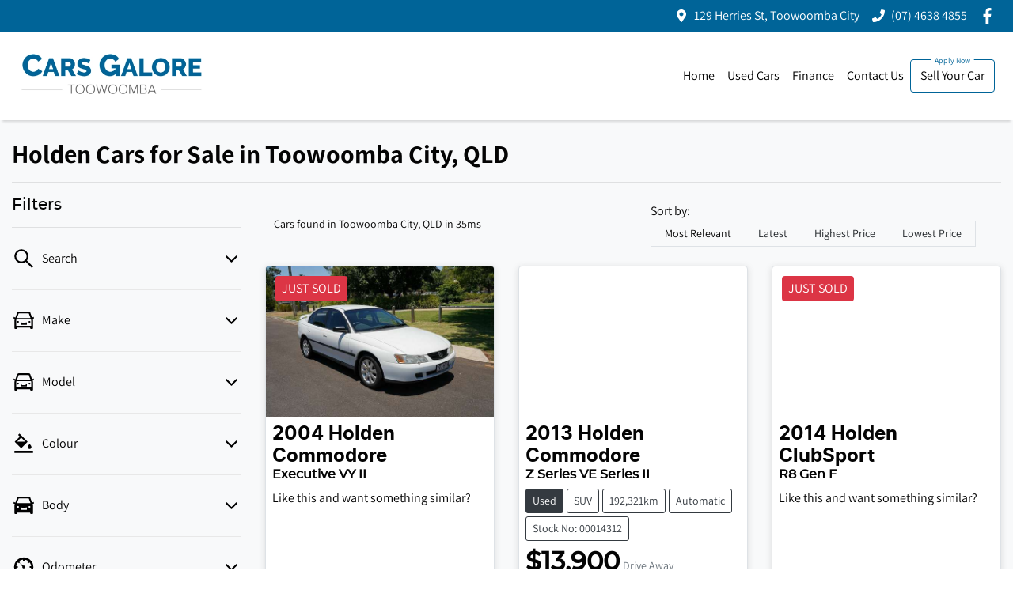

--- FILE ---
content_type: text/html; charset=utf-8
request_url: https://www.carsgaloretoowoomba.com.au/search/holden
body_size: 33028
content:
<!DOCTYPE html><html lang="en"><head><meta charSet="utf-8"/><meta name="viewport" content="width=device-width, initial-scale=1"/><link rel="preload" as="image" href="https://cricksapi.s3.ap-southeast-2.amazonaws.com/uploads/dealership/logo/294/Logo2.webp"/><link rel="preload" as="image" href="https://d2s8i866417m9.cloudfront.net/photo/37812884/photo/thumb-16ee3bbfb5b717f822feab9eb8f38e5f.jpg"/><link rel="stylesheet" href="/_next/static/css/a7ffacb47277899b.css" data-precedence="next"/><link rel="stylesheet" href="/_next/static/css/25f39ca6558af232.css" data-precedence="next"/><link rel="stylesheet" href="/_next/static/css/9f26b1540b15d2cb.css" data-precedence="next"/><link rel="stylesheet" href="/_next/static/css/b5b663bff2d647af.css" data-precedence="next"/><link rel="stylesheet" href="/_next/static/css/fed8c08861349d57.css" data-precedence="next"/><link rel="stylesheet" href="/_next/static/css/07a70fee275f4849.css" data-precedence="next"/><link rel="stylesheet" href="/_next/static/css/37dcfe91547b2a2f.css" data-precedence="next"/><link rel="stylesheet" href="/_next/static/css/fbbb73d613f4b3f2.css" data-precedence="next"/><link rel="stylesheet" href="/_next/static/css/de821f83790e3641.css" data-precedence="next"/><link rel="stylesheet" href="/_next/static/css/e1d7c7eb9669de21.css" data-precedence="next"/><link rel="stylesheet" href="/_next/static/css/4da618da3351a5e6.css" data-precedence="next"/><link rel="stylesheet" href="/_next/static/css/d6be4abf994fb1d3.css" data-precedence="next"/><link rel="stylesheet" href="/_next/static/css/224ca7ee1cd3351a.css" data-precedence="next"/><link rel="stylesheet" href="/_next/static/css/29c76b3949d44449.css" data-precedence="next"/><link rel="stylesheet" href="/_next/static/css/afddbe7a65d11a5d.css" data-precedence="next"/><link rel="stylesheet" href="/_next/static/css/ebc8df1f714d03c4.css" data-precedence="next"/><link rel="stylesheet" href="/_next/static/css/149a4696aa1af012.css" data-precedence="next"/><link rel="stylesheet" href="/_next/static/css/5c00bd68fbfa028b.css" data-precedence="next"/><link rel="stylesheet" href="/_next/static/css/efecbd3e8f659a9f.css" data-precedence="next"/><link rel="stylesheet" href="/_next/static/css/9007b69a469b87f4.css" data-precedence="next"/><link rel="stylesheet" href="/_next/static/css/22b62dbec639d74b.css" data-precedence="next"/><link rel="preload" as="script" fetchPriority="low" href="/_next/static/chunks/webpack-c82fc42deb279a77.js"/><script src="/_next/static/chunks/fd9d1056-f96635558a5bc78b.js" async=""></script><script src="/_next/static/chunks/52117-115e2e7d1b329da9.js" async=""></script><script src="/_next/static/chunks/main-app-24a8fa3616c5596b.js" async=""></script><script src="/_next/static/chunks/439df32f-6b62d1e3ce3cc384.js" async=""></script><script src="/_next/static/chunks/a4aedd72-e3493469a6ebae13.js" async=""></script><script src="/_next/static/chunks/65878-f611871325448cb2.js" async=""></script><script src="/_next/static/chunks/45387-e37f051af0218f16.js" async=""></script><script src="/_next/static/chunks/46315-fd7d81dce1f3e1da.js" async=""></script><script src="/_next/static/chunks/59142-4df903f771fa1510.js" async=""></script><script src="/_next/static/chunks/47392-9c3cfe0b78976f76.js" async=""></script><script src="/_next/static/chunks/11241-341ee8b48c4a2637.js" async=""></script><script src="/_next/static/chunks/35836-225114a892196e91.js" async=""></script><script src="/_next/static/chunks/29501-163e4d617c1ac472.js" async=""></script><script src="/_next/static/chunks/62707-09854b5ed2c75ddc.js" async=""></script><script src="/_next/static/chunks/1560-80e3e4e55efc8d17.js" async=""></script><script src="/_next/static/chunks/50410-0dced05aeb021523.js" async=""></script><script src="/_next/static/chunks/19344-11d62e563a9e9334.js" async=""></script><script src="/_next/static/chunks/70079-7554823e66e20307.js" async=""></script><script src="/_next/static/chunks/77086-9fbf9b578a3b0413.js" async=""></script><script src="/_next/static/chunks/9467-6d5740c672645ad0.js" async=""></script><script src="/_next/static/chunks/21388-0e67ee6d4cb02fec.js" async=""></script><script src="/_next/static/chunks/24331-ec7fc1772ea92779.js" async=""></script><script src="/_next/static/chunks/2069-4fa3aa482023691e.js" async=""></script><script src="/_next/static/chunks/77277-a6f5d1580746140b.js" async=""></script><script src="/_next/static/chunks/99796-80b350f873644215.js" async=""></script><script src="/_next/static/chunks/16118-7a00ac1f683c933f.js" async=""></script><script src="/_next/static/chunks/10796-770e4edcb9e8f611.js" async=""></script><script src="/_next/static/chunks/94164-06cd84ecf47ea546.js" async=""></script><script src="/_next/static/chunks/31432-380a8bfad54be949.js" async=""></script><script src="/_next/static/chunks/97975-7b489da94f9e7db0.js" async=""></script><script src="/_next/static/chunks/61937-255bd97f03888d3d.js" async=""></script><script src="/_next/static/chunks/75647-04a58bf071a1edd6.js" async=""></script><script src="/_next/static/chunks/16623-4a69d197e5b0dd90.js" async=""></script><script src="/_next/static/chunks/2256-838f3d3e09c1ceda.js" async=""></script><script src="/_next/static/chunks/63855-77eec4fef9371c7b.js" async=""></script><script src="/_next/static/chunks/13704-6066241af83ee0a3.js" async=""></script><script src="/_next/static/chunks/29988-c79b3ce70247fbf6.js" async=""></script><script src="/_next/static/chunks/57945-2fb83f790e4fd65b.js" async=""></script><script src="/_next/static/chunks/44536-2cf0cd2cc867b2d0.js" async=""></script><script src="/_next/static/chunks/53432-c16641d6484774f1.js" async=""></script><script src="/_next/static/chunks/25631-31f799c557ac3722.js" async=""></script><script src="/_next/static/chunks/35954-6436a5e9bda41a8e.js" async=""></script><script src="/_next/static/chunks/app/(search)/search/%5B...slug%5D/error-2d73924601ed1b8b.js" async=""></script><script src="/_next/static/chunks/app/(search)/search/%5B...slug%5D/not-found-1331634be56d53cc.js" async=""></script><script src="/_next/static/chunks/38724-2004e591275d4d29.js" async=""></script><script src="/_next/static/chunks/55783-fec951964ddf1528.js" async=""></script><script src="/_next/static/chunks/51163-9d22430607f39fce.js" async=""></script><script src="/_next/static/chunks/17050-4ba8f3887d00fda0.js" async=""></script><script src="/_next/static/chunks/69342-18bb7d839c74ab11.js" async=""></script><script src="/_next/static/chunks/app/(search)/search/layout-5c85092fca606ba4.js" async=""></script><script src="/_next/static/chunks/app/(search)/layout-16704c0732d4c568.js" async=""></script><script src="/_next/static/chunks/app/global-error-8c2bfc74395f23bf.js" async=""></script><script src="/_next/static/chunks/app/layout-ce98cab41db96a25.js" async=""></script><script src="/_next/static/chunks/36247-4d76e6cfa87a68ce.js" async=""></script><script src="/_next/static/chunks/41457-422a47acb7e86201.js" async=""></script><script src="/_next/static/chunks/99923-9941720cc773555b.js" async=""></script><script src="/_next/static/chunks/20297-7c29a6812b024eb2.js" async=""></script><script src="/_next/static/chunks/53535-f73f4ec9bb5996e9.js" async=""></script><script src="/_next/static/chunks/83560-b37d95487209df9e.js" async=""></script><script src="/_next/static/chunks/75460-f8c93636005fddd0.js" async=""></script><script src="/_next/static/chunks/6165-be825a2632fd0003.js" async=""></script><script src="/_next/static/chunks/12733-5e0e126a4826e626.js" async=""></script><script src="/_next/static/chunks/43937-9b4d3be25bce793c.js" async=""></script><script src="/_next/static/chunks/app/(search)/search/%5B...slug%5D/page-192987ab48554a7d.js" async=""></script><link rel="preload" href="https://connect.podium.com/widget.js#ORG_TOKEN=cfe19b1a-00db-40e5-ba73-5a12abdc8353" as="script"/><title>31 Holden Cars for Sale in Toowoomba City, QLD | Cars Galore Toowoomba</title><meta name="description" content="Looking for Holden Cars? Browse 31 Holden Cars for Sale in Toowoomba City, QLD. We have a great range of Coupes, hatches, Sedans, SUVs and Utes available. Cars Galore Toowoomba makes buying new and second-hand Cars for sale online easier than ever before."/><link rel="canonical" href="https://www.carsgaloretoowoomba.com.au/search/holden"/><meta property="og:title" content="31 Holden Cars for Sale in Toowoomba City, QLD | Cars Galore Toowoomba"/><meta property="og:description" content="Looking for Holden Cars? Browse 31 Holden Cars for Sale in Toowoomba City, QLD. We have a great range of Coupes, hatches, Sedans, SUVs and Utes available. Cars Galore Toowoomba makes buying new and second-hand Cars for sale online easier than ever before."/><meta property="og:url" content="https://www.carsgaloretoowoomba.com.au/search/holden"/><meta property="og:image" content="https://d2s8i866417m9.cloudfront.net/photo/37812884/photo/thumb-16ee3bbfb5b717f822feab9eb8f38e5f.jpg"/><meta property="og:type" content="website"/><meta name="twitter:card" content="summary_large_image"/><meta name="twitter:title" content="31 Holden Cars for Sale in Toowoomba City, QLD | Cars Galore Toowoomba"/><meta name="twitter:description" content="Looking for Holden Cars? Browse 31 Holden Cars for Sale in Toowoomba City, QLD. We have a great range of Coupes, hatches, Sedans, SUVs and Utes available. Cars Galore Toowoomba makes buying new and second-hand Cars for sale online easier than ever before."/><meta name="twitter:image" content="https://d2s8i866417m9.cloudfront.net/photo/37812884/photo/thumb-16ee3bbfb5b717f822feab9eb8f38e5f.jpg"/><link rel="icon" href="/favicon/carsgaloretoowoomba.png"/><script src="/_next/static/chunks/polyfills-42372ed130431b0a.js" noModule=""></script></head><body><!--$!--><template data-dgst="BAILOUT_TO_CLIENT_SIDE_RENDERING"></template><!--/$--><div class="defaultPage searchListings"><div class="header-group"><div class="Banner_Banner__GXscG top-banner"><div class="container Banner_Container__sAfY8"><div class="d-flex align-items-center py-2"><div class="d-flex order-2 ml-auto"><div class="d-lg-none mr-3 align-items-center"><svg stroke="currentColor" fill="currentColor" stroke-width="0" viewBox="0 0 384 512" class="mr-2" color="" height="1em" width="1em" xmlns="http://www.w3.org/2000/svg"><path d="M172.268 501.67C26.97 291.031 0 269.413 0 192 0 85.961 85.961 0 192 0s192 85.961 192 192c0 77.413-26.97 99.031-172.268 309.67-9.535 13.774-29.93 13.773-39.464 0zM192 272c44.183 0 80-35.817 80-80s-35.817-80-80-80-80 35.817-80 80 35.817 80 80 80z"></path></svg><span><a target="_blank" rel="noreferrer" href="https://maps.google.com/?q=129+Herries+St,+Toowoomba+City+QLD+4350,+Australia&amp;ftid=0x6b965c6b62a322d7:0x2ce2c3da6af8debc" class="unstyled">Address</a></span></div><div class="d-lg-none mr-3 align-items-center"><svg stroke="currentColor" fill="currentColor" stroke-width="0" viewBox="0 0 512 512" class="mr-2" color="" height="1em" width="1em" xmlns="http://www.w3.org/2000/svg"><path d="M493.4 24.6l-104-24c-11.3-2.6-22.9 3.3-27.5 13.9l-48 112c-4.2 9.8-1.4 21.3 6.9 28l60.6 49.6c-36 76.7-98.9 140.5-177.2 177.2l-49.6-60.6c-6.8-8.3-18.2-11.1-28-6.9l-112 48C3.9 366.5-2 378.1.6 389.4l24 104C27.1 504.2 36.7 512 48 512c256.1 0 464-207.5 464-464 0-11.2-7.7-20.9-18.6-23.4z"></path></svg><span><a href="tel:(07)46384855" class="unstyled">(07) 4638 4855</a></span></div></div><div class="d-flex order-md-2 order-1"><div class="d-lg-flex d-none mr-3 align-items-center"><svg stroke="currentColor" fill="currentColor" stroke-width="0" viewBox="0 0 384 512" class="mr-2" color="" height="1em" width="1em" xmlns="http://www.w3.org/2000/svg"><path d="M172.268 501.67C26.97 291.031 0 269.413 0 192 0 85.961 85.961 0 192 0s192 85.961 192 192c0 77.413-26.97 99.031-172.268 309.67-9.535 13.774-29.93 13.773-39.464 0zM192 272c44.183 0 80-35.817 80-80s-35.817-80-80-80-80 35.817-80 80 35.817 80 80 80z"></path></svg><span><a class="unstyled" href="/contact">129 Herries St, Toowoomba City</a></span></div><div class="d-lg-flex d-none mr-3 align-items-center"><svg stroke="currentColor" fill="currentColor" stroke-width="0" viewBox="0 0 512 512" class="mr-2" color="" height="1em" width="1em" xmlns="http://www.w3.org/2000/svg"><path d="M493.4 24.6l-104-24c-11.3-2.6-22.9 3.3-27.5 13.9l-48 112c-4.2 9.8-1.4 21.3 6.9 28l60.6 49.6c-36 76.7-98.9 140.5-177.2 177.2l-49.6-60.6c-6.8-8.3-18.2-11.1-28-6.9l-112 48C3.9 366.5-2 378.1.6 389.4l24 104C27.1 504.2 36.7 512 48 512c256.1 0 464-207.5 464-464 0-11.2-7.7-20.9-18.6-23.4z"></path></svg><span><a href="tel:(07)46384855" class="unstyled">(07) 4638 4855</a></span></div><div class="d-flex flex-md-row-reverse align-items-center"><div class="d-flex align-items-center"><a href="https://www.facebook.com/profile.php?id=100063483316265" target="_blank" rel="noopener noreferrer" aria-label="Cars Galore Toowoomba Facebook" class="d-flex align-items-center unstyled"><svg stroke="currentColor" fill="currentColor" stroke-width="0" viewBox="0 0 320 512" class="mr-2 text-(--header-social-icon-color)" height="1.2em" width="1.2em" xmlns="http://www.w3.org/2000/svg"><path d="M279.14 288l14.22-92.66h-88.91v-60.13c0-25.35 12.42-50.06 52.24-50.06h40.42V6.26S260.43 0 225.36 0c-73.22 0-121.08 44.38-121.08 124.72v70.62H22.89V288h81.39v224h100.17V288z"></path></svg></a></div></div></div></div></div></div><div class="header_StyledNavbar__f3TLQ navbar navbar-expand-lg navbar-light"><div class="position-relative container"><a class="header_StyledLink__NwUiz navbar-brand py-lg-2 order-1 py-0" href="/"><img src="https://cricksapi.s3.ap-southeast-2.amazonaws.com/uploads/dealership/logo/294/Logo2.webp" alt="Cars Galore Toowoomba logo" class="my-2"/></a><div class="order-md-3 navbar-burger order-2 ml-auto d-block d-lg-none"><div class="d-flex align-items-center"><div aria-label="Mobile Navigation Dropdown" class="NavbarToggler_Burger__13A_w d-block d-lg-none" role="button"><div class="NavbarToggler_topBar__bXFWa"></div><div class="NavbarToggler_middleBar__I5P4s"></div><div class="NavbarToggler_bottomBar__8hSaN"></div></div></div></div><div class="my-md-0 px-md-1 px-xl-2 order-md-2 order-3 my-2 px-0 col-md-4 col-lg-3 col-12"><div class="d-none d-md-block"></div><div class="btn btn-outline-primary d-md-none ml-auto btn-block mobile-auto-complete"><svg stroke="currentColor" fill="currentColor" stroke-width="0" viewBox="0 0 512 512" class="mr-2" height="1em" width="1em" xmlns="http://www.w3.org/2000/svg"><path d="M505 442.7L405.3 343c-4.5-4.5-10.6-7-17-7H372c27.6-35.3 44-79.7 44-128C416 93.1 322.9 0 208 0S0 93.1 0 208s93.1 208 208 208c48.3 0 92.7-16.4 128-44v16.3c0 6.4 2.5 12.5 7 17l99.7 99.7c9.4 9.4 24.6 9.4 33.9 0l28.3-28.3c9.4-9.4 9.4-24.6.1-34zM208 336c-70.7 0-128-57.2-128-128 0-70.7 57.2-128 128-128 70.7 0 128 57.2 128 128 0 70.7-57.2 128-128 128z"></path></svg><span>Search</span></div></div><div class="order-3 order-lg-1 w-100 d-lg-none"><!--$!--><template data-dgst="BAILOUT_TO_CLIENT_SIDE_RENDERING"></template><!--/$--></div><div class="navbar-collapse d-none d-lg-flex justify-content-end order-4"><div class="header_CustomNav__cFbiN navbar-nav ml-auto"><li class="nav-item my-auto "><a class="nav-link px-2 NavLink_NavLink__23qyw" href="/">Home</a></li><li class="nav-item my-auto "><a class="nav-link px-2 NavLink_NavLink__23qyw" href="/search/used-cars">Used Cars</a></li><li class="nav-item my-auto "><a class="nav-link px-2 NavLink_NavLink__23qyw" href="/finance">Finance</a></li><li class="nav-item my-auto "><a class="nav-link px-2 NavLink_NavLink__23qyw" href="/contact">Contact Us</a></li><li class="nav-item my-auto quickemphasis"><a class="nav-link px-2 NavLink_NavLink__23qyw" href="/sell-your-car">Sell Your Car</a></li></div></div></div></div></div><div class="page-contents"><div class="d-none"></div><div style="background:var(--search-listings-background)"><div class="SearchListings_SearchStyle__KMw3O text-dark"><div class="container-fluid pt-4 pb-5" style="color:var(--search-listings-color)"><div class="mb-3"><h1 class="SearchListings_Title__63mLN ">Holden Cars for Sale in Toowoomba City, QLD</h1></div><hr class=""/><div class="row"><div class="col d-md-none"><button class="btn btn-outline-primary btn-block d-md-none d-flex align-items-center justify-content-center mb-4"><svg width="16" height="16" stroke-width="2.5" viewBox="0 0 24 24" fill="none" stroke="currentColor" stroke-linecap="round" stroke-linejoin="round" xmlns="http://www.w3.org/2000/svg" class="lucide lucide-sliders-horizontal"><line x1="21" x2="14" y1="4" y2="4"></line><line x1="10" x2="3" y1="4" y2="4"></line><line x1="21" x2="12" y1="12" y2="12"></line><line x1="8" x2="3" y1="12" y2="12"></line><line x1="21" x2="16" y1="20" y2="20"></line><line x1="12" x2="3" y1="20" y2="20"></line><line x1="14" x2="14" y1="2" y2="6"></line><line x1="8" x2="8" y1="10" y2="14"></line><line x1="16" x2="16" y1="18" y2="22"></line></svg><span class="ml-2">Filter Results</span></button><hr/></div><div class="d-none d-md-inline search_listings_refinements col-md-3"><!--$--><div class="h-100"><div class=""><div class="d-none d-md-flex justify-content-between align-items-center flex-row"><h5 class="filters-title mb-0">Filters</h5></div><hr class="mb-0"/><button class="SearchPanel_DropdownToggle__qcNR3 d-flex align-items-center justify-content-between unstyled" aria-expanded="false" aria-controls="Search"><div class="SearchPanel_text__frC8h"><svg stroke="currentColor" fill="currentColor" stroke-width="0" viewBox="0 0 1024 1024" class="mr-2" height="30" width="30" xmlns="http://www.w3.org/2000/svg"><path d="M909.6 854.5L649.9 594.8C690.2 542.7 712 479 712 412c0-80.2-31.3-155.4-87.9-212.1-56.6-56.7-132-87.9-212.1-87.9s-155.5 31.3-212.1 87.9C143.2 256.5 112 331.8 112 412c0 80.1 31.3 155.5 87.9 212.1C256.5 680.8 331.8 712 412 712c67 0 130.6-21.8 182.7-62l259.7 259.6a8.2 8.2 0 0 0 11.6 0l43.6-43.5a8.2 8.2 0 0 0 0-11.6zM570.4 570.4C528 612.7 471.8 636 412 636s-116-23.3-158.4-65.6C211.3 528 188 471.8 188 412s23.3-116.1 65.6-158.4C296 211.3 352.2 188 412 188s116.1 23.2 158.4 65.6S636 352.2 636 412s-23.3 116.1-65.6 158.4z"></path></svg><p class="m-0">Search</p></div><div class=""><img alt="Chevron down arrow" loading="lazy" width="25" height="25" decoding="async" data-nimg="1" class="" style="color:transparent" src="/icons/chevron-down.svg"/></div></button><div id="Search" aria-hidden="true" class="rah-static rah-static--height-zero " style="height:0;overflow:hidden"><div><div class="border-bottom py-3"><!--$--><!--$!--><template data-dgst="BAILOUT_TO_CLIENT_SIDE_RENDERING"></template><div data-slot="skeleton" class="bg-foreground/10 animate-pulse rounded-md mb-2 h-4 w-20"></div><div data-slot="skeleton" class="bg-foreground/10 animate-pulse rounded-md mb-3 h-8 w-full"></div><!--/$--><!--/$--></div></div></div><div><button class="SearchPanel_DropdownToggle__qcNR3 d-flex align-items-center justify-content-between unstyled" aria-controls="Make"><div class="SearchPanel_text__frC8h"><svg stroke="currentColor" fill="currentColor" stroke-width="0" viewBox="0 0 1024 1024" class="mr-2" height="30" width="30" xmlns="http://www.w3.org/2000/svg"><path d="M380 704h264c4.4 0 8-3.6 8-8v-84c0-4.4-3.6-8-8-8h-40c-4.4 0-8 3.6-8 8v36H428v-36c0-4.4-3.6-8-8-8h-40c-4.4 0-8 3.6-8 8v84c0 4.4 3.6 8 8 8zm340-123a40 40 0 1 0 80 0 40 40 0 1 0-80 0zm239-167.6L935.3 372a8 8 0 0 0-10.9-2.9l-50.7 29.6-78.3-216.2a63.9 63.9 0 0 0-60.9-44.4H301.2c-34.7 0-65.5 22.4-76.2 55.5l-74.6 205.2-50.8-29.6a8 8 0 0 0-10.9 2.9L65 413.4c-2.2 3.8-.9 8.6 2.9 10.8l60.4 35.2-14.5 40c-1.2 3.2-1.8 6.6-1.8 10v348.2c0 15.7 11.8 28.4 26.3 28.4h67.6c12.3 0 23-9.3 25.6-22.3l7.7-37.7h545.6l7.7 37.7c2.7 13 13.3 22.3 25.6 22.3h67.6c14.5 0 26.3-12.7 26.3-28.4V509.4c0-3.4-.6-6.8-1.8-10l-14.5-40 60.3-35.2a8 8 0 0 0 3-10.8zM840 517v237H184V517l15.6-43h624.8l15.6 43zM292.7 218.1l.5-1.3.4-1.3c1.1-3.3 4.1-5.5 7.6-5.5h427.6l75.4 208H220l72.7-199.9zM224 581a40 40 0 1 0 80 0 40 40 0 1 0-80 0z"></path></svg><p class="m-0">Make</p></div><div class=""><img alt="Chevron down arrow" loading="lazy" width="25" height="25" decoding="async" data-nimg="1" class="" style="color:transparent" src="/icons/chevron-down.svg"/></div></button><div id="Make" aria-hidden="true" class="rah-static rah-static--height-zero " style="height:0;overflow:hidden"><div><div class="border-bottom py-3"><!--$!--><template data-dgst="BAILOUT_TO_CLIENT_SIDE_RENDERING"></template><div><div class="d-flex align-items-center mb-3"><div data-slot="skeleton" class="bg-foreground/10 animate-pulse rounded-md mr-2 h-3 w-3"></div><div data-slot="skeleton" class="bg-foreground/10 animate-pulse rounded-md mr-3 h-3 w-28"></div><div data-slot="skeleton" class="bg-foreground/10 animate-pulse h-3 w-8 rounded-full"></div></div><div class="d-flex align-items-center mb-3"><div data-slot="skeleton" class="bg-foreground/10 animate-pulse rounded-md mr-2 h-3 w-3"></div><div data-slot="skeleton" class="bg-foreground/10 animate-pulse rounded-md mr-3 h-3 w-28"></div><div data-slot="skeleton" class="bg-foreground/10 animate-pulse h-3 w-8 rounded-full"></div></div><div class="d-flex align-items-center mb-3"><div data-slot="skeleton" class="bg-foreground/10 animate-pulse rounded-md mr-2 h-3 w-3"></div><div data-slot="skeleton" class="bg-foreground/10 animate-pulse rounded-md mr-3 h-3 w-28"></div><div data-slot="skeleton" class="bg-foreground/10 animate-pulse h-3 w-8 rounded-full"></div></div><div class="d-flex align-items-center mb-3"><div data-slot="skeleton" class="bg-foreground/10 animate-pulse rounded-md mr-2 h-3 w-3"></div><div data-slot="skeleton" class="bg-foreground/10 animate-pulse rounded-md mr-3 h-3 w-28"></div><div data-slot="skeleton" class="bg-foreground/10 animate-pulse h-3 w-8 rounded-full"></div></div><div class="d-flex align-items-center mb-3"><div data-slot="skeleton" class="bg-foreground/10 animate-pulse rounded-md mr-2 h-3 w-3"></div><div data-slot="skeleton" class="bg-foreground/10 animate-pulse rounded-md mr-3 h-3 w-28"></div><div data-slot="skeleton" class="bg-foreground/10 animate-pulse h-3 w-8 rounded-full"></div></div><div class="d-flex align-items-center mb-3"><div data-slot="skeleton" class="bg-foreground/10 animate-pulse rounded-md mr-2 h-3 w-3"></div><div data-slot="skeleton" class="bg-foreground/10 animate-pulse rounded-md mr-3 h-3 w-28"></div><div data-slot="skeleton" class="bg-foreground/10 animate-pulse h-3 w-8 rounded-full"></div></div></div><!--/$--></div></div></div></div><div><button class="SearchPanel_DropdownToggle__qcNR3 d-flex align-items-center justify-content-between unstyled" aria-controls="Model"><div class="SearchPanel_text__frC8h"><svg stroke="currentColor" fill="currentColor" stroke-width="0" viewBox="0 0 1024 1024" class="mr-2" height="30" width="30" xmlns="http://www.w3.org/2000/svg"><path d="M380 704h264c4.4 0 8-3.6 8-8v-84c0-4.4-3.6-8-8-8h-40c-4.4 0-8 3.6-8 8v36H428v-36c0-4.4-3.6-8-8-8h-40c-4.4 0-8 3.6-8 8v84c0 4.4 3.6 8 8 8zm340-123a40 40 0 1 0 80 0 40 40 0 1 0-80 0zm239-167.6L935.3 372a8 8 0 0 0-10.9-2.9l-50.7 29.6-78.3-216.2a63.9 63.9 0 0 0-60.9-44.4H301.2c-34.7 0-65.5 22.4-76.2 55.5l-74.6 205.2-50.8-29.6a8 8 0 0 0-10.9 2.9L65 413.4c-2.2 3.8-.9 8.6 2.9 10.8l60.4 35.2-14.5 40c-1.2 3.2-1.8 6.6-1.8 10v348.2c0 15.7 11.8 28.4 26.3 28.4h67.6c12.3 0 23-9.3 25.6-22.3l7.7-37.7h545.6l7.7 37.7c2.7 13 13.3 22.3 25.6 22.3h67.6c14.5 0 26.3-12.7 26.3-28.4V509.4c0-3.4-.6-6.8-1.8-10l-14.5-40 60.3-35.2a8 8 0 0 0 3-10.8zM840 517v237H184V517l15.6-43h624.8l15.6 43zM292.7 218.1l.5-1.3.4-1.3c1.1-3.3 4.1-5.5 7.6-5.5h427.6l75.4 208H220l72.7-199.9zM224 581a40 40 0 1 0 80 0 40 40 0 1 0-80 0z"></path></svg><p class="m-0">Model</p></div><div class=""><img alt="Chevron down arrow" loading="lazy" width="25" height="25" decoding="async" data-nimg="1" class="" style="color:transparent" src="/icons/chevron-down.svg"/></div></button><div id="Model" aria-hidden="true" class="rah-static rah-static--height-zero " style="height:0;overflow:hidden"><div><div class="border-bottom py-3"><!--$!--><template data-dgst="BAILOUT_TO_CLIENT_SIDE_RENDERING"></template><div><div class="d-flex align-items-center mb-3"><div data-slot="skeleton" class="bg-foreground/10 animate-pulse rounded-md mr-2 h-3 w-3"></div><div data-slot="skeleton" class="bg-foreground/10 animate-pulse rounded-md mr-3 h-3 w-28"></div><div data-slot="skeleton" class="bg-foreground/10 animate-pulse h-3 w-8 rounded-full"></div></div><div class="d-flex align-items-center mb-3"><div data-slot="skeleton" class="bg-foreground/10 animate-pulse rounded-md mr-2 h-3 w-3"></div><div data-slot="skeleton" class="bg-foreground/10 animate-pulse rounded-md mr-3 h-3 w-28"></div><div data-slot="skeleton" class="bg-foreground/10 animate-pulse h-3 w-8 rounded-full"></div></div><div class="d-flex align-items-center mb-3"><div data-slot="skeleton" class="bg-foreground/10 animate-pulse rounded-md mr-2 h-3 w-3"></div><div data-slot="skeleton" class="bg-foreground/10 animate-pulse rounded-md mr-3 h-3 w-28"></div><div data-slot="skeleton" class="bg-foreground/10 animate-pulse h-3 w-8 rounded-full"></div></div><div class="d-flex align-items-center mb-3"><div data-slot="skeleton" class="bg-foreground/10 animate-pulse rounded-md mr-2 h-3 w-3"></div><div data-slot="skeleton" class="bg-foreground/10 animate-pulse rounded-md mr-3 h-3 w-28"></div><div data-slot="skeleton" class="bg-foreground/10 animate-pulse h-3 w-8 rounded-full"></div></div><div class="d-flex align-items-center mb-3"><div data-slot="skeleton" class="bg-foreground/10 animate-pulse rounded-md mr-2 h-3 w-3"></div><div data-slot="skeleton" class="bg-foreground/10 animate-pulse rounded-md mr-3 h-3 w-28"></div><div data-slot="skeleton" class="bg-foreground/10 animate-pulse h-3 w-8 rounded-full"></div></div><div class="d-flex align-items-center mb-3"><div data-slot="skeleton" class="bg-foreground/10 animate-pulse rounded-md mr-2 h-3 w-3"></div><div data-slot="skeleton" class="bg-foreground/10 animate-pulse rounded-md mr-3 h-3 w-28"></div><div data-slot="skeleton" class="bg-foreground/10 animate-pulse h-3 w-8 rounded-full"></div></div></div><!--/$--></div></div></div></div><div><button class="SearchPanel_DropdownToggle__qcNR3 d-flex align-items-center justify-content-between unstyled" aria-controls="Colour"><div class="SearchPanel_text__frC8h"><svg stroke="currentColor" fill="currentColor" stroke-width="0" viewBox="0 0 1024 1024" class="mr-2" height="30" width="30" xmlns="http://www.w3.org/2000/svg"><path d="M766.4 744.3c43.7 0 79.4-36.2 79.4-80.5 0-53.5-79.4-140.8-79.4-140.8S687 610.3 687 663.8c0 44.3 35.7 80.5 79.4 80.5zm-377.1-44.1c7.1 7.1 18.6 7.1 25.6 0l256.1-256c7.1-7.1 7.1-18.6 0-25.6l-256-256c-.6-.6-1.3-1.2-2-1.7l-78.2-78.2a9.11 9.11 0 0 0-12.8 0l-48 48a9.11 9.11 0 0 0 0 12.8l67.2 67.2-207.8 207.9c-7.1 7.1-7.1 18.6 0 25.6l255.9 256zm12.9-448.6l178.9 178.9H223.4l178.8-178.9zM904 816H120c-4.4 0-8 3.6-8 8v80c0 4.4 3.6 8 8 8h784c4.4 0 8-3.6 8-8v-80c0-4.4-3.6-8-8-8z"></path></svg><p class="m-0">Colour</p></div><div class=""><img alt="Chevron down arrow" loading="lazy" width="25" height="25" decoding="async" data-nimg="1" class="" style="color:transparent" src="/icons/chevron-down.svg"/></div></button><div id="Colour" aria-hidden="true" class="rah-static rah-static--height-zero " style="height:0;overflow:hidden"><div><div class="border-bottom py-3"><!--$!--><template data-dgst="BAILOUT_TO_CLIENT_SIDE_RENDERING"></template><div><div class="d-flex align-items-center mb-3"><div data-slot="skeleton" class="bg-foreground/10 animate-pulse rounded-md mr-2 h-3 w-3"></div><div data-slot="skeleton" class="bg-foreground/10 animate-pulse rounded-md mr-3 h-3 w-28"></div><div data-slot="skeleton" class="bg-foreground/10 animate-pulse h-3 w-8 rounded-full"></div></div><div class="d-flex align-items-center mb-3"><div data-slot="skeleton" class="bg-foreground/10 animate-pulse rounded-md mr-2 h-3 w-3"></div><div data-slot="skeleton" class="bg-foreground/10 animate-pulse rounded-md mr-3 h-3 w-28"></div><div data-slot="skeleton" class="bg-foreground/10 animate-pulse h-3 w-8 rounded-full"></div></div><div class="d-flex align-items-center mb-3"><div data-slot="skeleton" class="bg-foreground/10 animate-pulse rounded-md mr-2 h-3 w-3"></div><div data-slot="skeleton" class="bg-foreground/10 animate-pulse rounded-md mr-3 h-3 w-28"></div><div data-slot="skeleton" class="bg-foreground/10 animate-pulse h-3 w-8 rounded-full"></div></div><div class="d-flex align-items-center mb-3"><div data-slot="skeleton" class="bg-foreground/10 animate-pulse rounded-md mr-2 h-3 w-3"></div><div data-slot="skeleton" class="bg-foreground/10 animate-pulse rounded-md mr-3 h-3 w-28"></div><div data-slot="skeleton" class="bg-foreground/10 animate-pulse h-3 w-8 rounded-full"></div></div><div class="d-flex align-items-center mb-3"><div data-slot="skeleton" class="bg-foreground/10 animate-pulse rounded-md mr-2 h-3 w-3"></div><div data-slot="skeleton" class="bg-foreground/10 animate-pulse rounded-md mr-3 h-3 w-28"></div><div data-slot="skeleton" class="bg-foreground/10 animate-pulse h-3 w-8 rounded-full"></div></div><div class="d-flex align-items-center mb-3"><div data-slot="skeleton" class="bg-foreground/10 animate-pulse rounded-md mr-2 h-3 w-3"></div><div data-slot="skeleton" class="bg-foreground/10 animate-pulse rounded-md mr-3 h-3 w-28"></div><div data-slot="skeleton" class="bg-foreground/10 animate-pulse h-3 w-8 rounded-full"></div></div></div><!--/$--></div></div></div></div><div><button class="SearchPanel_DropdownToggle__qcNR3 d-flex align-items-center justify-content-between unstyled" aria-controls="Body"><div class="SearchPanel_text__frC8h"><svg stroke="currentColor" fill="currentColor" stroke-width="0" viewBox="0 0 1024 1024" class="mr-2" height="30" width="30" xmlns="http://www.w3.org/2000/svg"><path d="M959 413.4L935.3 372a8 8 0 0 0-10.9-2.9l-50.7 29.6-78.3-216.2a63.9 63.9 0 0 0-60.9-44.4H301.2c-34.7 0-65.5 22.4-76.2 55.5l-74.6 205.2-50.8-29.6a8 8 0 0 0-10.9 2.9L65 413.4c-2.2 3.8-.9 8.6 2.9 10.8l60.4 35.2-14.5 40c-1.2 3.2-1.8 6.6-1.8 10v348.2c0 15.7 11.8 28.4 26.3 28.4h67.6c12.3 0 23-9.3 25.6-22.3l7.7-37.7h545.6l7.7 37.7c2.7 13 13.3 22.3 25.6 22.3h67.6c14.5 0 26.3-12.7 26.3-28.4V509.4c0-3.4-.6-6.8-1.8-10l-14.5-40 60.3-35.2a8 8 0 0 0 3-10.8zM264 621c-22.1 0-40-17.9-40-40s17.9-40 40-40 40 17.9 40 40-17.9 40-40 40zm388 75c0 4.4-3.6 8-8 8H380c-4.4 0-8-3.6-8-8v-84c0-4.4 3.6-8 8-8h40c4.4 0 8 3.6 8 8v36h168v-36c0-4.4 3.6-8 8-8h40c4.4 0 8 3.6 8 8v84zm108-75c-22.1 0-40-17.9-40-40s17.9-40 40-40 40 17.9 40 40-17.9 40-40 40zM220 418l72.7-199.9.5-1.3.4-1.3c1.1-3.3 4.1-5.5 7.6-5.5h427.6l75.4 208H220z"></path></svg><p class="m-0">Body</p></div><div class=""><img alt="Chevron down arrow" loading="lazy" width="25" height="25" decoding="async" data-nimg="1" class="" style="color:transparent" src="/icons/chevron-down.svg"/></div></button><div id="Body" aria-hidden="true" class="rah-static rah-static--height-zero " style="height:0;overflow:hidden"><div><div class="border-bottom py-3"><!--$!--><template data-dgst="BAILOUT_TO_CLIENT_SIDE_RENDERING"></template><div><div class="d-flex align-items-center mb-3"><div data-slot="skeleton" class="bg-foreground/10 animate-pulse rounded-md mr-2 h-3 w-3"></div><div data-slot="skeleton" class="bg-foreground/10 animate-pulse rounded-md mr-3 h-3 w-28"></div><div data-slot="skeleton" class="bg-foreground/10 animate-pulse h-3 w-8 rounded-full"></div></div><div class="d-flex align-items-center mb-3"><div data-slot="skeleton" class="bg-foreground/10 animate-pulse rounded-md mr-2 h-3 w-3"></div><div data-slot="skeleton" class="bg-foreground/10 animate-pulse rounded-md mr-3 h-3 w-28"></div><div data-slot="skeleton" class="bg-foreground/10 animate-pulse h-3 w-8 rounded-full"></div></div><div class="d-flex align-items-center mb-3"><div data-slot="skeleton" class="bg-foreground/10 animate-pulse rounded-md mr-2 h-3 w-3"></div><div data-slot="skeleton" class="bg-foreground/10 animate-pulse rounded-md mr-3 h-3 w-28"></div><div data-slot="skeleton" class="bg-foreground/10 animate-pulse h-3 w-8 rounded-full"></div></div><div class="d-flex align-items-center mb-3"><div data-slot="skeleton" class="bg-foreground/10 animate-pulse rounded-md mr-2 h-3 w-3"></div><div data-slot="skeleton" class="bg-foreground/10 animate-pulse rounded-md mr-3 h-3 w-28"></div><div data-slot="skeleton" class="bg-foreground/10 animate-pulse h-3 w-8 rounded-full"></div></div><div class="d-flex align-items-center mb-3"><div data-slot="skeleton" class="bg-foreground/10 animate-pulse rounded-md mr-2 h-3 w-3"></div><div data-slot="skeleton" class="bg-foreground/10 animate-pulse rounded-md mr-3 h-3 w-28"></div><div data-slot="skeleton" class="bg-foreground/10 animate-pulse h-3 w-8 rounded-full"></div></div><div class="d-flex align-items-center mb-3"><div data-slot="skeleton" class="bg-foreground/10 animate-pulse rounded-md mr-2 h-3 w-3"></div><div data-slot="skeleton" class="bg-foreground/10 animate-pulse rounded-md mr-3 h-3 w-28"></div><div data-slot="skeleton" class="bg-foreground/10 animate-pulse h-3 w-8 rounded-full"></div></div></div><!--/$--></div></div></div></div><div><button class="SearchPanel_DropdownToggle__qcNR3 d-flex align-items-center justify-content-between unstyled" aria-controls="Odometer"><div class="SearchPanel_text__frC8h"><svg stroke="currentColor" fill="currentColor" stroke-width="0" viewBox="0 0 512 512" class="mr-2" height="30" width="30" xmlns="http://www.w3.org/2000/svg"><path d="M128 416h256v48H128zM256 288c17.7 0 32-14.3 32-32s-14.3-32-32-32c-3 0-6 .4-8.8 1.2l-66.7-48.7-4 3.5 48.9 66.7c-.9 2.9-1.4 6-1.4 9.3 0 17.7 14.3 32 32 32z"></path><path d="M256 48C141.1 48 48 141.1 48 256c0 48.3 16.5 92.7 44.1 128h58.8l4-4 22.1-22.1-22.9-22.9-22.1 22c-19.9-24.3-32.1-54-35.2-85H128v-32H96.8c3.1-31 15.3-60.7 35.2-85l22.1 22 22.9-22.9-22-22.1c24.3-19.9 54-32.1 85-35.2V128h32V96.8c31 3.1 60.7 15.3 85 35.2l-22 22.1 22.9 22.9 22.1-22c19.9 24.3 32.1 54 35.2 85H384v32h31.2c-3.1 31-15.3 60.7-35.2 85l-22.1-22-22.9 22.9 22.1 22.1 4 4h58.8c27.6-35.3 44.1-79.7 44.1-128 0-114.9-93.1-208-208-208z"></path></svg><p class="m-0">Odometer</p></div><div class=""><img alt="Chevron down arrow" loading="lazy" width="25" height="25" decoding="async" data-nimg="1" class="" style="color:transparent" src="/icons/chevron-down.svg"/></div></button><div id="Odometer" aria-hidden="true" class="rah-static rah-static--height-zero " style="height:0;overflow:hidden"><div><div class="border-bottom py-3"><!--$!--><template data-dgst="BAILOUT_TO_CLIENT_SIDE_RENDERING"></template><div><div class="d-flex align-items-center mb-3"><div data-slot="skeleton" class="bg-foreground/10 animate-pulse rounded-md mr-2 h-3 w-3"></div><div data-slot="skeleton" class="bg-foreground/10 animate-pulse rounded-md mr-3 h-3 w-28"></div><div data-slot="skeleton" class="bg-foreground/10 animate-pulse h-3 w-8 rounded-full"></div></div><div class="d-flex align-items-center mb-3"><div data-slot="skeleton" class="bg-foreground/10 animate-pulse rounded-md mr-2 h-3 w-3"></div><div data-slot="skeleton" class="bg-foreground/10 animate-pulse rounded-md mr-3 h-3 w-28"></div><div data-slot="skeleton" class="bg-foreground/10 animate-pulse h-3 w-8 rounded-full"></div></div><div class="d-flex align-items-center mb-3"><div data-slot="skeleton" class="bg-foreground/10 animate-pulse rounded-md mr-2 h-3 w-3"></div><div data-slot="skeleton" class="bg-foreground/10 animate-pulse rounded-md mr-3 h-3 w-28"></div><div data-slot="skeleton" class="bg-foreground/10 animate-pulse h-3 w-8 rounded-full"></div></div><div class="d-flex align-items-center mb-3"><div data-slot="skeleton" class="bg-foreground/10 animate-pulse rounded-md mr-2 h-3 w-3"></div><div data-slot="skeleton" class="bg-foreground/10 animate-pulse rounded-md mr-3 h-3 w-28"></div><div data-slot="skeleton" class="bg-foreground/10 animate-pulse h-3 w-8 rounded-full"></div></div><div class="d-flex align-items-center mb-3"><div data-slot="skeleton" class="bg-foreground/10 animate-pulse rounded-md mr-2 h-3 w-3"></div><div data-slot="skeleton" class="bg-foreground/10 animate-pulse rounded-md mr-3 h-3 w-28"></div><div data-slot="skeleton" class="bg-foreground/10 animate-pulse h-3 w-8 rounded-full"></div></div><div class="d-flex align-items-center mb-3"><div data-slot="skeleton" class="bg-foreground/10 animate-pulse rounded-md mr-2 h-3 w-3"></div><div data-slot="skeleton" class="bg-foreground/10 animate-pulse rounded-md mr-3 h-3 w-28"></div><div data-slot="skeleton" class="bg-foreground/10 animate-pulse h-3 w-8 rounded-full"></div></div></div><!--/$--></div></div></div></div><div><button class="SearchPanel_DropdownToggle__qcNR3 d-flex align-items-center justify-content-between unstyled" aria-controls="Price"><div class="SearchPanel_text__frC8h"><svg stroke="currentColor" fill="currentColor" stroke-width="0" viewBox="0 0 1024 1024" class="mr-2" height="30" width="30" xmlns="http://www.w3.org/2000/svg"><path d="M512 64C264.6 64 64 264.6 64 512s200.6 448 448 448 448-200.6 448-448S759.4 64 512 64zm0 820c-205.4 0-372-166.6-372-372s166.6-372 372-372 372 166.6 372 372-166.6 372-372 372zm47.7-395.2l-25.4-5.9V348.6c38 5.2 61.5 29 65.5 58.2.5 4 3.9 6.9 7.9 6.9h44.9c4.7 0 8.4-4.1 8-8.8-6.1-62.3-57.4-102.3-125.9-109.2V263c0-4.4-3.6-8-8-8h-28.1c-4.4 0-8 3.6-8 8v33c-70.8 6.9-126.2 46-126.2 119 0 67.6 49.8 100.2 102.1 112.7l24.7 6.3v142.7c-44.2-5.9-69-29.5-74.1-61.3-.6-3.8-4-6.6-7.9-6.6H363c-4.7 0-8.4 4-8 8.7 4.5 55 46.2 105.6 135.2 112.1V761c0 4.4 3.6 8 8 8h28.4c4.4 0 8-3.6 8-8.1l-.2-31.7c78.3-6.9 134.3-48.8 134.3-124-.1-69.4-44.2-100.4-109-116.4zm-68.6-16.2c-5.6-1.6-10.3-3.1-15-5-33.8-12.2-49.5-31.9-49.5-57.3 0-36.3 27.5-57 64.5-61.7v124zM534.3 677V543.3c3.1.9 5.9 1.6 8.8 2.2 47.3 14.4 63.2 34.4 63.2 65.1 0 39.1-29.4 62.6-72 66.4z"></path></svg><p class="m-0">Price</p></div><div class=""><img alt="Chevron down arrow" loading="lazy" width="25" height="25" decoding="async" data-nimg="1" class="" style="color:transparent" src="/icons/chevron-down.svg"/></div></button><div id="Price" aria-hidden="true" class="rah-static rah-static--height-zero " style="height:0;overflow:hidden"><div><div class="border-bottom py-3"><!--$!--><template data-dgst="BAILOUT_TO_CLIENT_SIDE_RENDERING"></template><div><div class="d-flex align-items-center mb-3"><div data-slot="skeleton" class="bg-foreground/10 animate-pulse rounded-md mr-2 h-3 w-3"></div><div data-slot="skeleton" class="bg-foreground/10 animate-pulse rounded-md mr-3 h-3 w-28"></div><div data-slot="skeleton" class="bg-foreground/10 animate-pulse h-3 w-8 rounded-full"></div></div><div class="d-flex align-items-center mb-3"><div data-slot="skeleton" class="bg-foreground/10 animate-pulse rounded-md mr-2 h-3 w-3"></div><div data-slot="skeleton" class="bg-foreground/10 animate-pulse rounded-md mr-3 h-3 w-28"></div><div data-slot="skeleton" class="bg-foreground/10 animate-pulse h-3 w-8 rounded-full"></div></div><div class="d-flex align-items-center mb-3"><div data-slot="skeleton" class="bg-foreground/10 animate-pulse rounded-md mr-2 h-3 w-3"></div><div data-slot="skeleton" class="bg-foreground/10 animate-pulse rounded-md mr-3 h-3 w-28"></div><div data-slot="skeleton" class="bg-foreground/10 animate-pulse h-3 w-8 rounded-full"></div></div><div class="d-flex align-items-center mb-3"><div data-slot="skeleton" class="bg-foreground/10 animate-pulse rounded-md mr-2 h-3 w-3"></div><div data-slot="skeleton" class="bg-foreground/10 animate-pulse rounded-md mr-3 h-3 w-28"></div><div data-slot="skeleton" class="bg-foreground/10 animate-pulse h-3 w-8 rounded-full"></div></div><div class="d-flex align-items-center mb-3"><div data-slot="skeleton" class="bg-foreground/10 animate-pulse rounded-md mr-2 h-3 w-3"></div><div data-slot="skeleton" class="bg-foreground/10 animate-pulse rounded-md mr-3 h-3 w-28"></div><div data-slot="skeleton" class="bg-foreground/10 animate-pulse h-3 w-8 rounded-full"></div></div><div class="d-flex align-items-center mb-3"><div data-slot="skeleton" class="bg-foreground/10 animate-pulse rounded-md mr-2 h-3 w-3"></div><div data-slot="skeleton" class="bg-foreground/10 animate-pulse rounded-md mr-3 h-3 w-28"></div><div data-slot="skeleton" class="bg-foreground/10 animate-pulse h-3 w-8 rounded-full"></div></div></div><!--/$--></div></div></div></div><div><button class="SearchPanel_DropdownToggle__qcNR3 d-flex align-items-center justify-content-between unstyled" aria-controls="Year"><div class="SearchPanel_text__frC8h"><svg stroke="currentColor" fill="currentColor" stroke-width="0" viewBox="0 0 1024 1024" class="mr-2" height="30" width="30" xmlns="http://www.w3.org/2000/svg"><path d="M880 184H712v-64c0-4.4-3.6-8-8-8h-56c-4.4 0-8 3.6-8 8v64H384v-64c0-4.4-3.6-8-8-8h-56c-4.4 0-8 3.6-8 8v64H144c-17.7 0-32 14.3-32 32v664c0 17.7 14.3 32 32 32h736c17.7 0 32-14.3 32-32V216c0-17.7-14.3-32-32-32zm-40 656H184V460h656v380zM184 392V256h128v48c0 4.4 3.6 8 8 8h56c4.4 0 8-3.6 8-8v-48h256v48c0 4.4 3.6 8 8 8h56c4.4 0 8-3.6 8-8v-48h128v136H184z"></path></svg><p class="m-0">Year</p></div><div class=""><img alt="Chevron down arrow" loading="lazy" width="25" height="25" decoding="async" data-nimg="1" class="" style="color:transparent" src="/icons/chevron-down.svg"/></div></button><div id="Year" aria-hidden="true" class="rah-static rah-static--height-zero " style="height:0;overflow:hidden"><div><div class="border-bottom py-3"><!--$!--><template data-dgst="BAILOUT_TO_CLIENT_SIDE_RENDERING"></template><div><div class="d-flex align-items-center mb-3"><div data-slot="skeleton" class="bg-foreground/10 animate-pulse rounded-md mr-2 h-3 w-3"></div><div data-slot="skeleton" class="bg-foreground/10 animate-pulse rounded-md mr-3 h-3 w-28"></div><div data-slot="skeleton" class="bg-foreground/10 animate-pulse h-3 w-8 rounded-full"></div></div><div class="d-flex align-items-center mb-3"><div data-slot="skeleton" class="bg-foreground/10 animate-pulse rounded-md mr-2 h-3 w-3"></div><div data-slot="skeleton" class="bg-foreground/10 animate-pulse rounded-md mr-3 h-3 w-28"></div><div data-slot="skeleton" class="bg-foreground/10 animate-pulse h-3 w-8 rounded-full"></div></div><div class="d-flex align-items-center mb-3"><div data-slot="skeleton" class="bg-foreground/10 animate-pulse rounded-md mr-2 h-3 w-3"></div><div data-slot="skeleton" class="bg-foreground/10 animate-pulse rounded-md mr-3 h-3 w-28"></div><div data-slot="skeleton" class="bg-foreground/10 animate-pulse h-3 w-8 rounded-full"></div></div><div class="d-flex align-items-center mb-3"><div data-slot="skeleton" class="bg-foreground/10 animate-pulse rounded-md mr-2 h-3 w-3"></div><div data-slot="skeleton" class="bg-foreground/10 animate-pulse rounded-md mr-3 h-3 w-28"></div><div data-slot="skeleton" class="bg-foreground/10 animate-pulse h-3 w-8 rounded-full"></div></div><div class="d-flex align-items-center mb-3"><div data-slot="skeleton" class="bg-foreground/10 animate-pulse rounded-md mr-2 h-3 w-3"></div><div data-slot="skeleton" class="bg-foreground/10 animate-pulse rounded-md mr-3 h-3 w-28"></div><div data-slot="skeleton" class="bg-foreground/10 animate-pulse h-3 w-8 rounded-full"></div></div><div class="d-flex align-items-center mb-3"><div data-slot="skeleton" class="bg-foreground/10 animate-pulse rounded-md mr-2 h-3 w-3"></div><div data-slot="skeleton" class="bg-foreground/10 animate-pulse rounded-md mr-3 h-3 w-28"></div><div data-slot="skeleton" class="bg-foreground/10 animate-pulse h-3 w-8 rounded-full"></div></div></div><!--/$--></div></div></div></div><div><button class="SearchPanel_DropdownToggle__qcNR3 d-flex align-items-center justify-content-between unstyled" aria-controls="Transmission"><div class="SearchPanel_text__frC8h"><svg stroke="currentColor" fill="currentColor" stroke-width="0" viewBox="0 0 24 24" class="mr-2" height="30" width="30" xmlns="http://www.w3.org/2000/svg"><path d="M12 16c2.206 0 4-1.794 4-4s-1.794-4-4-4-4 1.794-4 4 1.794 4 4 4zm0-6c1.084 0 2 .916 2 2s-.916 2-2 2-2-.916-2-2 .916-2 2-2z"></path><path d="m2.845 16.136 1 1.73c.531.917 1.809 1.261 2.73.73l.529-.306A8.1 8.1 0 0 0 9 19.402V20c0 1.103.897 2 2 2h2c1.103 0 2-.897 2-2v-.598a8.132 8.132 0 0 0 1.896-1.111l.529.306c.923.53 2.198.188 2.731-.731l.999-1.729a2.001 2.001 0 0 0-.731-2.732l-.505-.292a7.718 7.718 0 0 0 0-2.224l.505-.292a2.002 2.002 0 0 0 .731-2.732l-.999-1.729c-.531-.92-1.808-1.265-2.731-.732l-.529.306A8.1 8.1 0 0 0 15 4.598V4c0-1.103-.897-2-2-2h-2c-1.103 0-2 .897-2 2v.598a8.132 8.132 0 0 0-1.896 1.111l-.529-.306c-.924-.531-2.2-.187-2.731.732l-.999 1.729a2.001 2.001 0 0 0 .731 2.732l.505.292a7.683 7.683 0 0 0 0 2.223l-.505.292a2.003 2.003 0 0 0-.731 2.733zm3.326-2.758A5.703 5.703 0 0 1 6 12c0-.462.058-.926.17-1.378a.999.999 0 0 0-.47-1.108l-1.123-.65.998-1.729 1.145.662a.997.997 0 0 0 1.188-.142 6.071 6.071 0 0 1 2.384-1.399A1 1 0 0 0 11 5.3V4h2v1.3a1 1 0 0 0 .708.956 6.083 6.083 0 0 1 2.384 1.399.999.999 0 0 0 1.188.142l1.144-.661 1 1.729-1.124.649a1 1 0 0 0-.47 1.108c.112.452.17.916.17 1.378 0 .461-.058.925-.171 1.378a1 1 0 0 0 .471 1.108l1.123.649-.998 1.729-1.145-.661a.996.996 0 0 0-1.188.142 6.071 6.071 0 0 1-2.384 1.399A1 1 0 0 0 13 18.7l.002 1.3H11v-1.3a1 1 0 0 0-.708-.956 6.083 6.083 0 0 1-2.384-1.399.992.992 0 0 0-1.188-.141l-1.144.662-1-1.729 1.124-.651a1 1 0 0 0 .471-1.108z"></path></svg><p class="m-0">Transmission</p></div><div class=""><img alt="Chevron down arrow" loading="lazy" width="25" height="25" decoding="async" data-nimg="1" class="" style="color:transparent" src="/icons/chevron-down.svg"/></div></button><div id="Transmission" aria-hidden="true" class="rah-static rah-static--height-zero " style="height:0;overflow:hidden"><div><div class="border-bottom py-3"><!--$!--><template data-dgst="BAILOUT_TO_CLIENT_SIDE_RENDERING"></template><div><div class="d-flex align-items-center mb-3"><div data-slot="skeleton" class="bg-foreground/10 animate-pulse rounded-md mr-2 h-3 w-3"></div><div data-slot="skeleton" class="bg-foreground/10 animate-pulse rounded-md mr-3 h-3 w-28"></div><div data-slot="skeleton" class="bg-foreground/10 animate-pulse h-3 w-8 rounded-full"></div></div><div class="d-flex align-items-center mb-3"><div data-slot="skeleton" class="bg-foreground/10 animate-pulse rounded-md mr-2 h-3 w-3"></div><div data-slot="skeleton" class="bg-foreground/10 animate-pulse rounded-md mr-3 h-3 w-28"></div><div data-slot="skeleton" class="bg-foreground/10 animate-pulse h-3 w-8 rounded-full"></div></div><div class="d-flex align-items-center mb-3"><div data-slot="skeleton" class="bg-foreground/10 animate-pulse rounded-md mr-2 h-3 w-3"></div><div data-slot="skeleton" class="bg-foreground/10 animate-pulse rounded-md mr-3 h-3 w-28"></div><div data-slot="skeleton" class="bg-foreground/10 animate-pulse h-3 w-8 rounded-full"></div></div><div class="d-flex align-items-center mb-3"><div data-slot="skeleton" class="bg-foreground/10 animate-pulse rounded-md mr-2 h-3 w-3"></div><div data-slot="skeleton" class="bg-foreground/10 animate-pulse rounded-md mr-3 h-3 w-28"></div><div data-slot="skeleton" class="bg-foreground/10 animate-pulse h-3 w-8 rounded-full"></div></div><div class="d-flex align-items-center mb-3"><div data-slot="skeleton" class="bg-foreground/10 animate-pulse rounded-md mr-2 h-3 w-3"></div><div data-slot="skeleton" class="bg-foreground/10 animate-pulse rounded-md mr-3 h-3 w-28"></div><div data-slot="skeleton" class="bg-foreground/10 animate-pulse h-3 w-8 rounded-full"></div></div><div class="d-flex align-items-center mb-3"><div data-slot="skeleton" class="bg-foreground/10 animate-pulse rounded-md mr-2 h-3 w-3"></div><div data-slot="skeleton" class="bg-foreground/10 animate-pulse rounded-md mr-3 h-3 w-28"></div><div data-slot="skeleton" class="bg-foreground/10 animate-pulse h-3 w-8 rounded-full"></div></div></div><!--/$--></div></div></div></div><div><button class="SearchPanel_DropdownToggle__qcNR3 d-flex align-items-center justify-content-between unstyled" aria-controls="Drive"><div class="SearchPanel_text__frC8h"><svg stroke="currentColor" fill="currentColor" stroke-width="0" viewBox="0 0 512 512" class="mr-2" height="30" width="30" xmlns="http://www.w3.org/2000/svg"><path d="M256 25C128.3 25 25 128.3 25 256s103.3 231 231 231 231-103.3 231-231S383.7 25 256 25zm0 30c110.9 0 201 90.1 201 201s-90.1 201-201 201S55 366.9 55 256 145.1 55 256 55zM80.52 203.9c-4.71 19.2-7.52 37-7.52 54 144.7 30.3 121.5 62.4 148 177.8 11.4 2.1 23 3.3 35 3.3s23.6-1.2 35-3.3c26.5-115.4 3.3-147.5 148-177.8-.6-18.9-3-38.4-7.5-54C346.7 182.7 301.1 172 256 172c-45.1 0-90.7 10.7-175.48 31.9zM256 183c40.2 0 73 32.8 73 73s-32.8 73-73 73-73-32.8-73-73 32.8-73 73-73zm0 18c-30.5 0-55 24.5-55 55s24.5 55 55 55 55-24.5 55-55-24.5-55-55-55z"></path></svg><p class="m-0">Drive</p></div><div class=""><img alt="Chevron down arrow" loading="lazy" width="25" height="25" decoding="async" data-nimg="1" class="" style="color:transparent" src="/icons/chevron-down.svg"/></div></button><div id="Drive" aria-hidden="true" class="rah-static rah-static--height-zero " style="height:0;overflow:hidden"><div><div class="border-bottom py-3"><!--$!--><template data-dgst="BAILOUT_TO_CLIENT_SIDE_RENDERING"></template><div><div class="d-flex align-items-center mb-3"><div data-slot="skeleton" class="bg-foreground/10 animate-pulse rounded-md mr-2 h-3 w-3"></div><div data-slot="skeleton" class="bg-foreground/10 animate-pulse rounded-md mr-3 h-3 w-28"></div><div data-slot="skeleton" class="bg-foreground/10 animate-pulse h-3 w-8 rounded-full"></div></div><div class="d-flex align-items-center mb-3"><div data-slot="skeleton" class="bg-foreground/10 animate-pulse rounded-md mr-2 h-3 w-3"></div><div data-slot="skeleton" class="bg-foreground/10 animate-pulse rounded-md mr-3 h-3 w-28"></div><div data-slot="skeleton" class="bg-foreground/10 animate-pulse h-3 w-8 rounded-full"></div></div><div class="d-flex align-items-center mb-3"><div data-slot="skeleton" class="bg-foreground/10 animate-pulse rounded-md mr-2 h-3 w-3"></div><div data-slot="skeleton" class="bg-foreground/10 animate-pulse rounded-md mr-3 h-3 w-28"></div><div data-slot="skeleton" class="bg-foreground/10 animate-pulse h-3 w-8 rounded-full"></div></div><div class="d-flex align-items-center mb-3"><div data-slot="skeleton" class="bg-foreground/10 animate-pulse rounded-md mr-2 h-3 w-3"></div><div data-slot="skeleton" class="bg-foreground/10 animate-pulse rounded-md mr-3 h-3 w-28"></div><div data-slot="skeleton" class="bg-foreground/10 animate-pulse h-3 w-8 rounded-full"></div></div><div class="d-flex align-items-center mb-3"><div data-slot="skeleton" class="bg-foreground/10 animate-pulse rounded-md mr-2 h-3 w-3"></div><div data-slot="skeleton" class="bg-foreground/10 animate-pulse rounded-md mr-3 h-3 w-28"></div><div data-slot="skeleton" class="bg-foreground/10 animate-pulse h-3 w-8 rounded-full"></div></div><div class="d-flex align-items-center mb-3"><div data-slot="skeleton" class="bg-foreground/10 animate-pulse rounded-md mr-2 h-3 w-3"></div><div data-slot="skeleton" class="bg-foreground/10 animate-pulse rounded-md mr-3 h-3 w-28"></div><div data-slot="skeleton" class="bg-foreground/10 animate-pulse h-3 w-8 rounded-full"></div></div></div><!--/$--></div></div></div></div><div><button class="SearchPanel_DropdownToggle__qcNR3 d-flex align-items-center justify-content-between unstyled" aria-controls="Seats"><div class="SearchPanel_text__frC8h"><svg stroke="currentColor" fill="currentColor" stroke-width="0" viewBox="0 0 512 512" class="mr-2" height="30" width="30" xmlns="http://www.w3.org/2000/svg"><path d="M71.47 18.38l-.01.01c-6.58-.1-14.25.79-21.52 2.41-8.31 1.84-16.18 4.69-21.3 7.56-2.57 1.44-4.42 2.9-5.24 3.8l25.86 90.54c7.22-9.1 15.41-16.6 23.75-22.2 9.69-6.44 19.19-10.67 27.89-12.47 0-13.14-.3-25.92-1.8-36.76-1.9-13.05-5.6-23.03-11.5-28.91-1.3-1.35-6.28-3.44-13.39-3.88-.89 0-1.81-.1-2.74-.1zm29.03 92.12c-6.7.4-14.2 3.5-21.1 8.7-13.68 10.3-24.04 28.7-24.34 40.2l45.74 240.3c7.6-9.5 19.2-15.7 32.2-15.7 11.5 0 22 4.9 29.5 12.7 5.1-1.1 10.5-2.2 16.4-3.3 1.5-.3 3.1-.5 4.7-.8-13.5-92.5-35.3-199.6-65.2-275.3-5.2-4.8-10.3-6.7-15.6-6.8h-2.3zm283 39.5l-53.6 167.4 17.2 5.4 24-75.1 117.1 37.5 5.4-17.2-117-37.4 24.1-75.2-17.2-5.4zm-38.7 245.3c-21.5.1-46.3 1.4-71 3.7-33 2.9-66 7.4-91.6 12.1-3.5.6-6.8 1.3-10 1.9 1.2 3.8 1.8 7.8 1.8 12 0 22.5-18.5 41-41 41-5.6 0-11-1.2-15.9-3.2-3.1 8.9-5.4 17.6-6.7 24.2H398c5 0 7.7-1.8 10.7-6.4 3.1-4.7 5.4-12.4 6.3-21.5 1.9-18.1-2.1-41.2-9.1-55.1.3.5-2.8-2.5-10.2-4.4-7.4-1.9-18.1-3.3-30.7-3.9-6.3-.3-13.1-.4-20.2-.4zM133 402c-12.8 0-23 10.2-23 23s10.2 23 23 23 23-10.2 23-23-10.2-23-23-23z"></path></svg><p class="m-0">Seats</p></div><div class=""><img alt="Chevron down arrow" loading="lazy" width="25" height="25" decoding="async" data-nimg="1" class="" style="color:transparent" src="/icons/chevron-down.svg"/></div></button><div id="Seats" aria-hidden="true" class="rah-static rah-static--height-zero " style="height:0;overflow:hidden"><div><div class="border-bottom py-3"><!--$!--><template data-dgst="BAILOUT_TO_CLIENT_SIDE_RENDERING"></template><div><div class="d-flex align-items-center mb-3"><div data-slot="skeleton" class="bg-foreground/10 animate-pulse rounded-md mr-2 h-3 w-3"></div><div data-slot="skeleton" class="bg-foreground/10 animate-pulse rounded-md mr-3 h-3 w-28"></div><div data-slot="skeleton" class="bg-foreground/10 animate-pulse h-3 w-8 rounded-full"></div></div><div class="d-flex align-items-center mb-3"><div data-slot="skeleton" class="bg-foreground/10 animate-pulse rounded-md mr-2 h-3 w-3"></div><div data-slot="skeleton" class="bg-foreground/10 animate-pulse rounded-md mr-3 h-3 w-28"></div><div data-slot="skeleton" class="bg-foreground/10 animate-pulse h-3 w-8 rounded-full"></div></div><div class="d-flex align-items-center mb-3"><div data-slot="skeleton" class="bg-foreground/10 animate-pulse rounded-md mr-2 h-3 w-3"></div><div data-slot="skeleton" class="bg-foreground/10 animate-pulse rounded-md mr-3 h-3 w-28"></div><div data-slot="skeleton" class="bg-foreground/10 animate-pulse h-3 w-8 rounded-full"></div></div><div class="d-flex align-items-center mb-3"><div data-slot="skeleton" class="bg-foreground/10 animate-pulse rounded-md mr-2 h-3 w-3"></div><div data-slot="skeleton" class="bg-foreground/10 animate-pulse rounded-md mr-3 h-3 w-28"></div><div data-slot="skeleton" class="bg-foreground/10 animate-pulse h-3 w-8 rounded-full"></div></div><div class="d-flex align-items-center mb-3"><div data-slot="skeleton" class="bg-foreground/10 animate-pulse rounded-md mr-2 h-3 w-3"></div><div data-slot="skeleton" class="bg-foreground/10 animate-pulse rounded-md mr-3 h-3 w-28"></div><div data-slot="skeleton" class="bg-foreground/10 animate-pulse h-3 w-8 rounded-full"></div></div><div class="d-flex align-items-center mb-3"><div data-slot="skeleton" class="bg-foreground/10 animate-pulse rounded-md mr-2 h-3 w-3"></div><div data-slot="skeleton" class="bg-foreground/10 animate-pulse rounded-md mr-3 h-3 w-28"></div><div data-slot="skeleton" class="bg-foreground/10 animate-pulse h-3 w-8 rounded-full"></div></div></div><!--/$--></div></div></div></div><div><button class="SearchPanel_DropdownToggle__qcNR3 d-flex align-items-center justify-content-between unstyled" aria-controls="Fuel Type"><div class="SearchPanel_text__frC8h"><svg stroke="currentColor" fill="currentColor" stroke-width="0" viewBox="0 0 24 24" class="mr-2" height="30" width="30" xmlns="http://www.w3.org/2000/svg"><path d="m19.616 6.48.014-.017-4-3.24-1.26 1.554 2.067 1.674a2.99 2.99 0 0 0-1.395 3.058c.149.899.766 1.676 1.565 2.112.897.49 1.685.446 2.384.197L18.976 18a.996.996 0 0 1-1.39.922.995.995 0 0 1-.318-.217.996.996 0 0 1-.291-.705L17 16a2.98 2.98 0 0 0-.877-2.119A3 3 0 0 0 14 13h-1V5c0-1.103-.897-2-2-2H4c-1.103 0-2 .897-2 2v14c0 1.103.897 2 2 2h7c1.103 0 2-.897 2-2v-4h1c.136 0 .267.027.391.078a1.028 1.028 0 0 1 .531.533A.994.994 0 0 1 15 16l-.024 2c0 .406.079.799.236 1.168.151.359.368.68.641.951a2.97 2.97 0 0 0 2.123.881c.406 0 .798-.078 1.168-.236.358-.15.68-.367.951-.641A2.983 2.983 0 0 0 20.976 18L21 9a2.997 2.997 0 0 0-1.384-2.52zM4 5h7l.001 4H4V5zm0 14v-8h7.001l.001 8H4zm14-9a1 1 0 1 1 0-2 1 1 0 0 1 0 2z"></path></svg><p class="m-0">Fuel Type</p></div><div class=""><img alt="Chevron down arrow" loading="lazy" width="25" height="25" decoding="async" data-nimg="1" class="" style="color:transparent" src="/icons/chevron-down.svg"/></div></button><div id="Fuel Type" aria-hidden="true" class="rah-static rah-static--height-zero " style="height:0;overflow:hidden"><div><div class="border-bottom py-3"><!--$!--><template data-dgst="BAILOUT_TO_CLIENT_SIDE_RENDERING"></template><div><div class="d-flex align-items-center mb-3"><div data-slot="skeleton" class="bg-foreground/10 animate-pulse rounded-md mr-2 h-3 w-3"></div><div data-slot="skeleton" class="bg-foreground/10 animate-pulse rounded-md mr-3 h-3 w-28"></div><div data-slot="skeleton" class="bg-foreground/10 animate-pulse h-3 w-8 rounded-full"></div></div><div class="d-flex align-items-center mb-3"><div data-slot="skeleton" class="bg-foreground/10 animate-pulse rounded-md mr-2 h-3 w-3"></div><div data-slot="skeleton" class="bg-foreground/10 animate-pulse rounded-md mr-3 h-3 w-28"></div><div data-slot="skeleton" class="bg-foreground/10 animate-pulse h-3 w-8 rounded-full"></div></div><div class="d-flex align-items-center mb-3"><div data-slot="skeleton" class="bg-foreground/10 animate-pulse rounded-md mr-2 h-3 w-3"></div><div data-slot="skeleton" class="bg-foreground/10 animate-pulse rounded-md mr-3 h-3 w-28"></div><div data-slot="skeleton" class="bg-foreground/10 animate-pulse h-3 w-8 rounded-full"></div></div><div class="d-flex align-items-center mb-3"><div data-slot="skeleton" class="bg-foreground/10 animate-pulse rounded-md mr-2 h-3 w-3"></div><div data-slot="skeleton" class="bg-foreground/10 animate-pulse rounded-md mr-3 h-3 w-28"></div><div data-slot="skeleton" class="bg-foreground/10 animate-pulse h-3 w-8 rounded-full"></div></div><div class="d-flex align-items-center mb-3"><div data-slot="skeleton" class="bg-foreground/10 animate-pulse rounded-md mr-2 h-3 w-3"></div><div data-slot="skeleton" class="bg-foreground/10 animate-pulse rounded-md mr-3 h-3 w-28"></div><div data-slot="skeleton" class="bg-foreground/10 animate-pulse h-3 w-8 rounded-full"></div></div><div class="d-flex align-items-center mb-3"><div data-slot="skeleton" class="bg-foreground/10 animate-pulse rounded-md mr-2 h-3 w-3"></div><div data-slot="skeleton" class="bg-foreground/10 animate-pulse rounded-md mr-3 h-3 w-28"></div><div data-slot="skeleton" class="bg-foreground/10 animate-pulse h-3 w-8 rounded-full"></div></div></div><!--/$--></div></div></div></div></div></div><!--/$--></div><div class="col-md-9"><div class="d-flex mb-3 p-2 align-items-center"><div><div class=""><div class="Stats_StatsText__j2jgI"><span></span> <!-- -->Cars found <span class="d-none d-md-inline">in Toowoomba City, QLD 
    in 35ms</span></div></div></div><div class="d-xl-none ml-auto"><!--$!--><template data-dgst="BAILOUT_TO_CLIENT_SIDE_RENDERING"></template><div class="mx-auto flex h-full w-full max-w-xs items-center md:h-auto"><div class="flex items-center gap-2"><label class="text-sm font-medium leading-none peer-disabled:cursor-not-allowed peer-disabled:opacity-70 mb-0 whitespace-nowrap" for="sort-by">Sort by:</label><div class="relative"><select id="sort-by" disabled="" class="text-foreground border-input focus:ring-primary ring-offset-background appearance-none rounded-md border bg-transparent px-2 py-2 text-sm! whitespace-nowrap focus:ring-1 focus:outline-none disabled:cursor-not-allowed disabled:opacity-50 [&amp;&gt;span]:line-clamp-1 min-w-40 w-auto"><option class="" value="" disabled="" data-placeholder="true">Sort by</option><option value="custom_rank:desc" class="" selected="">Most Relevant</option><option value="created_at_timestamp:desc" class="">Latest</option><option value="price:desc" class="">Highest Price</option><option value="price:asc" class="">Lowest Price</option></select><div class="pointer-events-none absolute inset-y-0 right-0 flex items-center px-2"><svg class="text-muted-foreground h-3 w-3" fill="none" stroke="currentColor" viewBox="0 0 24 24" xmlns="http://www.w3.org/2000/svg"><path stroke-linecap="round" stroke-linejoin="round" stroke-width="2" d="M19 9l-7 7-7-7"></path></svg></div></div></div></div><!--/$--></div><div class="d-none d-xl-block ml-auto"><!--$!--><template data-dgst="BAILOUT_TO_CLIENT_SIDE_RENDERING"></template><div class="ml-3 flex items-center whitespace-nowrap"><span class="text-sm">Sort by:  </span><div dir="ltr" data-orientation="horizontal" class="mr-4"><div role="tablist" aria-orientation="horizontal" class="text-muted-foreground inline-flex items-center justify-center border-border relative isolate h-auto rounded-full border bg-(--sort-by-tabs-background) p-0" style="outline:none;--indicator-left:0%;--indicator-width:25%" tabindex="-1" data-orientation="horizontal"><div class="absolute inset-0 h-full rounded-full bg-(--sort-by-tabs-indicator-background) shadow-md transition-all duration-250 ease-in-out" style="left:var(--indicator-left);width:var(--indicator-width);transform:translateX(0)"></div><button type="button" role="tab" aria-selected="true" aria-controls="radix-:R17bsefnkup7tkq:-content-custom_rank:desc" data-state="active" id="radix-:R17bsefnkup7tkq:-trigger-custom_rank:desc" class="safari-patches_tabTrigger__PyosJ btn ring-offset-background focus-visible:ring-ring inline-flex h-9 items-center justify-center rounded-sm px-3 py-1.5 whitespace-nowrap transition-all focus-visible:ring-2 focus-visible:ring-offset-2 focus-visible:outline-none disabled:pointer-events-none disabled:opacity-50 data-[state=active]:shadow-sm btn-sm w-32 rounded-full! text-xs! safari-patches_sortByTabTrigger__JDgl_ text-primary-foreground! data-[state=inactive]:text-primary-foreground! relative z-20 data-[state=active]:text-(--sort-by-tabs-indicator-active-color)! data-[state=active]:bg-transparent!" tabindex="-1" data-orientation="horizontal" data-radix-collection-item="">Most Relevant</button><button type="button" role="tab" aria-selected="false" aria-controls="radix-:R17bsefnkup7tkq:-content-created_at_timestamp:desc" data-state="inactive" id="radix-:R17bsefnkup7tkq:-trigger-created_at_timestamp:desc" class="safari-patches_tabTrigger__PyosJ btn text-muted-foreground! ring-offset-background focus-visible:ring-ring data-[state=active]:text-foreground! inline-flex h-9 items-center justify-center rounded-sm px-3 py-1.5 whitespace-nowrap transition-all focus-visible:ring-2 focus-visible:ring-offset-2 focus-visible:outline-none disabled:pointer-events-none disabled:opacity-50 data-[state=active]:shadow-sm btn-sm w-32 rounded-full! text-xs! safari-patches_sortByTabTrigger__JDgl_ hover:text-[var(--foreground)]! data-[state=active]:hover:text-[var(--foreground)]! data-[state=active]:bg-transparent!" tabindex="-1" data-orientation="horizontal" data-radix-collection-item="">Latest</button><button type="button" role="tab" aria-selected="false" aria-controls="radix-:R17bsefnkup7tkq:-content-price:desc" data-state="inactive" id="radix-:R17bsefnkup7tkq:-trigger-price:desc" class="safari-patches_tabTrigger__PyosJ btn text-muted-foreground! ring-offset-background focus-visible:ring-ring data-[state=active]:text-foreground! inline-flex h-9 items-center justify-center rounded-sm px-3 py-1.5 whitespace-nowrap transition-all focus-visible:ring-2 focus-visible:ring-offset-2 focus-visible:outline-none disabled:pointer-events-none disabled:opacity-50 data-[state=active]:shadow-sm btn-sm w-32 rounded-full! text-xs! safari-patches_sortByTabTrigger__JDgl_ hover:text-[var(--foreground)]! data-[state=active]:hover:text-[var(--foreground)]! data-[state=active]:bg-transparent!" tabindex="-1" data-orientation="horizontal" data-radix-collection-item="">Highest Price</button><button type="button" role="tab" aria-selected="false" aria-controls="radix-:R17bsefnkup7tkq:-content-price:asc" data-state="inactive" id="radix-:R17bsefnkup7tkq:-trigger-price:asc" class="safari-patches_tabTrigger__PyosJ btn text-muted-foreground! ring-offset-background focus-visible:ring-ring data-[state=active]:text-foreground! inline-flex h-9 items-center justify-center rounded-sm px-3 py-1.5 whitespace-nowrap transition-all focus-visible:ring-2 focus-visible:ring-offset-2 focus-visible:outline-none disabled:pointer-events-none disabled:opacity-50 data-[state=active]:shadow-sm btn-sm w-32 rounded-full! text-xs! safari-patches_sortByTabTrigger__JDgl_ hover:text-[var(--foreground)]! data-[state=active]:hover:text-[var(--foreground)]! data-[state=active]:bg-transparent!" tabindex="-1" data-orientation="horizontal" data-radix-collection-item="">Lowest Price</button></div></div></div><!--/$--></div></div><!--$!--><template data-dgst="BAILOUT_TO_CLIENT_SIDE_RENDERING"></template><!--/$--><div class="position-relative w-100"><!--$--><!--/$--><div class="row"><div class="CarSearchItem_StyledCol__Q3mKc col-12 col-lg-6 mb-3 col-xl-4 carSearchCard sold"><div class="CarSearchItem_CarWrapper__yINtA position-relative d-flex flex-column h-100 rounded"><a class="unstyled position-relative" href="/cars/used-white-2004-holden-commodore-00014375"><div class="CarTag_CarTagWrapper__PBwfO"><div class="CarTag_CarTag__JxXyR bg-danger  "><span>JUST SOLD</span></div></div><div class="CarSearchItem_ImageContainer__gPdK2"><span style="box-sizing:border-box;display:block;overflow:hidden;width:initial;height:initial;background:none;opacity:1;border:0;margin:0;padding:0;position:absolute;top:0;left:0;bottom:0;right:0"><img alt="2004 Holden Commodore Executive VY II" src="https://d2s8i866417m9.cloudfront.net/photo/37812884/photo/thumb-16ee3bbfb5b717f822feab9eb8f38e5f.jpg" decoding="async" data-nimg="fill" style="position:absolute;top:0;left:0;bottom:0;right:0;box-sizing:border-box;padding:0;border:none;margin:auto;display:block;width:0;height:0;min-width:100%;max-width:100%;min-height:100%;max-height:100%;object-fit:cover"/></span></div></a><div class="d-flex flex-column position-relative h-100 p-2"><!--$!--><template data-dgst="BAILOUT_TO_CLIENT_SIDE_RENDERING"></template><!--/$--><div class="d-flex flex-column flex-grow-1 "><a class="d-flex flex-column unstyled " href="/cars/used-white-2004-holden-commodore-00014375"><h4 class="font-weight-bold mb-0">2004<!-- --> <!-- -->Holden<!-- --> <!-- -->Commodore</h4><h4 class="h6 font-weight-bold mb-2">Executive<!-- --> <!-- -->VY II</h4><div class="d-flex flex-column flex-grow-1"><div class="d-flex flex-column justify-content-start mr-auto w-100 flex-grow-1"><p>Like this and want something similar?</p></div></div></a></div><a class="CarSearchItem_ResponsiveBtn__WHc3Y btn btn-block btn-outline-danger" href="/cars/used-white-2004-holden-commodore-00014375">Find Me Something Similar</a></div></div></div><div class="CarSearchItem_StyledCol__Q3mKc col-12 col-lg-6 mb-3 col-xl-4 carSearchCard in_stock"><div class="CarSearchItem_CarWrapper__yINtA position-relative d-flex flex-column h-100 rounded"><a class="unstyled position-relative" href="/cars/used-white-2013-holden-commodore-00014312"><div class="CarSearchItem_ImageContainer__gPdK2"><span style="box-sizing:border-box;display:block;overflow:hidden;width:initial;height:initial;background:none;opacity:1;border:0;margin:0;padding:0;position:absolute;top:0;left:0;bottom:0;right:0"><img alt="2013 Holden Commodore Z Series VE Series II" src="[data-uri]" decoding="async" data-nimg="fill" style="position:absolute;top:0;left:0;bottom:0;right:0;box-sizing:border-box;padding:0;border:none;margin:auto;display:block;width:0;height:0;min-width:100%;max-width:100%;min-height:100%;max-height:100%;object-fit:cover"/><noscript><img alt="2013 Holden Commodore Z Series VE Series II" loading="lazy" decoding="async" data-nimg="fill" style="position:absolute;top:0;left:0;bottom:0;right:0;box-sizing:border-box;padding:0;border:none;margin:auto;display:block;width:0;height:0;min-width:100%;max-width:100%;min-height:100%;max-height:100%;object-fit:cover" src="https://d2s8i866417m9.cloudfront.net/photo/37465604/photo/thumb-72e2b35c9f66e9bb3fcfb21f2459df7d.jpg"/></noscript></span></div></a><div class="d-flex flex-column position-relative h-100 p-2"><!--$!--><template data-dgst="BAILOUT_TO_CLIENT_SIDE_RENDERING"></template><!--/$--><div class="d-flex flex-column flex-grow-1 "><a class="d-flex flex-column unstyled " href="/cars/used-white-2013-holden-commodore-00014312"><h4 class="font-weight-bold mb-0">2013<!-- --> <!-- -->Holden<!-- --> <!-- -->Commodore</h4><h4 class="h6 font-weight-bold mb-2">Z Series<!-- --> <!-- -->VE Series II</h4><div class="d-flex flex-column flex-grow-1"><div class="d-flex flex-column justify-content-start mr-auto w-100 flex-grow-1"><div class="d-flex mb-1" style="text-transform:capitalize;flex-wrap:wrap"><div class="small mr-1 mb-1 px-2 py-1" data-testid="used" style="border-radius:3px;border:1px solid var(--first-tab-background-color);background:var(--first-tab-background-color);color:var(--first-tab-text-color)">used</div><div class="small mr-1 mb-1 px-2 py-1" data-testid="SUV" style="border-radius:3px;border:1px solid var(--other-tabs-border-color);background:none;color:var(--other-tabs-text-color)">SUV</div><div class="small mr-1 mb-1 px-2 py-1" data-testid="192,321km" style="border-radius:3px;border:1px solid var(--other-tabs-border-color);background:none;color:var(--other-tabs-text-color)">192,321km</div><div class="small mr-1 mb-1 px-2 py-1" data-testid="Automatic" style="border-radius:3px;border:1px solid var(--other-tabs-border-color);background:none;color:var(--other-tabs-text-color)">Automatic</div><div class="small mr-1 mb-1 px-2 py-1" data-testid="Stock No: 00014312" style="border-radius:3px;border:1px solid var(--other-tabs-border-color);background:none;color:var(--other-tabs-text-color)">Stock No: 00014312</div></div><div class="d-flex justify-content-between align-items-center row flex-row"><div class="d-flex align-items-end col-12 flex-row flex-wrap"><p class="h2 font-weight-bold mr-1 mb-0 "><span class="custom-price-colour">$13,900</span></p><small class="text-muted d-flex mr-2 mb-1 flex-grow-1"><span class="flex items-end">Drive Away</span></small></div></div></div></div></a></div><div class="row no-gutters mt-2"><div class="col-12"><a class="CarSearchItem_ResponsiveBtn__WHc3Y btn btn-block btn-primary d-flex align-items-center justify-content-center h-100" href="/finance?preferredDealership=cars-galore-toowoomba&amp;vehiclePriceBudget=13900&amp;car_id=1269008&amp;car_type=used&amp;vin=6G1EK8E56CL721232#finance-form">Get Finance</a></div></div></div></div></div><div class="CarSearchItem_StyledCol__Q3mKc col-12 col-lg-6 mb-3 col-xl-4 carSearchCard sold"><div class="CarSearchItem_CarWrapper__yINtA position-relative d-flex flex-column h-100 rounded"><a class="unstyled position-relative" href="/cars/used-white-2014-holden-clubsport-00013972"><div class="CarTag_CarTagWrapper__PBwfO"><div class="CarTag_CarTag__JxXyR bg-danger  "><span>JUST SOLD</span></div></div><div class="CarSearchItem_ImageContainer__gPdK2"><span style="box-sizing:border-box;display:block;overflow:hidden;width:initial;height:initial;background:none;opacity:1;border:0;margin:0;padding:0;position:absolute;top:0;left:0;bottom:0;right:0"><img alt="2014 Holden ClubSport R8 Gen F" src="[data-uri]" decoding="async" data-nimg="fill" style="position:absolute;top:0;left:0;bottom:0;right:0;box-sizing:border-box;padding:0;border:none;margin:auto;display:block;width:0;height:0;min-width:100%;max-width:100%;min-height:100%;max-height:100%;object-fit:cover"/><noscript><img alt="2014 Holden ClubSport R8 Gen F" loading="lazy" decoding="async" data-nimg="fill" style="position:absolute;top:0;left:0;bottom:0;right:0;box-sizing:border-box;padding:0;border:none;margin:auto;display:block;width:0;height:0;min-width:100%;max-width:100%;min-height:100%;max-height:100%;object-fit:cover" src="https://d2s8i866417m9.cloudfront.net/photo/24200837/photo/thumb-f00e0fe3332303b566d438dd0258153e.jpg"/></noscript></span></div></a><div class="d-flex flex-column position-relative h-100 p-2"><!--$!--><template data-dgst="BAILOUT_TO_CLIENT_SIDE_RENDERING"></template><!--/$--><div class="d-flex flex-column flex-grow-1 "><a class="d-flex flex-column unstyled " href="/cars/used-white-2014-holden-clubsport-00013972"><h4 class="font-weight-bold mb-0">2014<!-- --> <!-- -->Holden<!-- --> <!-- -->ClubSport</h4><h4 class="h6 font-weight-bold mb-2">R8<!-- --> <!-- -->Gen F</h4><div class="d-flex flex-column flex-grow-1"><div class="d-flex flex-column justify-content-start mr-auto w-100 flex-grow-1"><p>Like this and want something similar?</p></div></div></a></div><a class="CarSearchItem_ResponsiveBtn__WHc3Y btn btn-block btn-outline-danger" href="/cars/used-white-2014-holden-clubsport-00013972">Find Me Something Similar</a></div></div></div><div class="CarSearchItem_StyledCol__Q3mKc col-12 col-lg-6 mb-3 col-xl-4 carSearchCard in_stock"><div class="CarSearchItem_CarWrapper__yINtA position-relative d-flex flex-column h-100 rounded"><a class="unstyled position-relative" href="/cars/used-green-2016-holden-calais-00014461"><div class="CarSearchItem_ImageContainer__gPdK2"><span style="box-sizing:border-box;display:block;overflow:hidden;width:initial;height:initial;background:none;opacity:1;border:0;margin:0;padding:0;position:absolute;top:0;left:0;bottom:0;right:0"><img alt="2016 Holden Calais V VF Series II" src="[data-uri]" decoding="async" data-nimg="fill" style="position:absolute;top:0;left:0;bottom:0;right:0;box-sizing:border-box;padding:0;border:none;margin:auto;display:block;width:0;height:0;min-width:100%;max-width:100%;min-height:100%;max-height:100%;object-fit:cover"/><noscript><img alt="2016 Holden Calais V VF Series II" loading="lazy" decoding="async" data-nimg="fill" style="position:absolute;top:0;left:0;bottom:0;right:0;box-sizing:border-box;padding:0;border:none;margin:auto;display:block;width:0;height:0;min-width:100%;max-width:100%;min-height:100%;max-height:100%;object-fit:cover" src="https://d2s8i866417m9.cloudfront.net/photo/39574971/photo/thumb-439f9b701b08d404c8659b889090b88a.jpg"/></noscript></span></div></a><div class="d-flex flex-column position-relative h-100 p-2"><!--$!--><template data-dgst="BAILOUT_TO_CLIENT_SIDE_RENDERING"></template><!--/$--><div class="d-flex flex-column flex-grow-1 "><a class="d-flex flex-column unstyled " href="/cars/used-green-2016-holden-calais-00014461"><h4 class="font-weight-bold mb-0">2016<!-- --> <!-- -->Holden<!-- --> <!-- -->Calais</h4><h4 class="h6 font-weight-bold mb-2">V<!-- --> <!-- -->VF Series II</h4><div class="d-flex flex-column flex-grow-1"><div class="d-flex flex-column justify-content-start mr-auto w-100 flex-grow-1"><div class="d-flex mb-1" style="text-transform:capitalize;flex-wrap:wrap"><div class="small mr-1 mb-1 px-2 py-1" data-testid="used" style="border-radius:3px;border:1px solid var(--first-tab-background-color);background:var(--first-tab-background-color);color:var(--first-tab-text-color)">used</div><div class="small mr-1 mb-1 px-2 py-1" data-testid="Sedan" style="border-radius:3px;border:1px solid var(--other-tabs-border-color);background:none;color:var(--other-tabs-text-color)">Sedan</div><div class="small mr-1 mb-1 px-2 py-1" data-testid="109,373km" style="border-radius:3px;border:1px solid var(--other-tabs-border-color);background:none;color:var(--other-tabs-text-color)">109,373km</div><div class="small mr-1 mb-1 px-2 py-1" data-testid="Automatic" style="border-radius:3px;border:1px solid var(--other-tabs-border-color);background:none;color:var(--other-tabs-text-color)">Automatic</div><div class="small mr-1 mb-1 px-2 py-1" data-testid="Stock No: 00014461" style="border-radius:3px;border:1px solid var(--other-tabs-border-color);background:none;color:var(--other-tabs-text-color)">Stock No: 00014461</div></div><div class="d-flex justify-content-between align-items-center row flex-row"><div class="d-flex align-items-end col-12 flex-row flex-wrap"><p class="h2 font-weight-bold mr-1 mb-0 "><span class="custom-price-colour">$29,900</span></p><small class="text-muted d-flex mr-2 mb-1 flex-grow-1"><span class="flex items-end">Drive Away</span></small></div></div></div></div></a></div><div class="row no-gutters mt-2"><div class="col-12"><a class="CarSearchItem_ResponsiveBtn__WHc3Y btn btn-block btn-primary d-flex align-items-center justify-content-center h-100" href="/finance?preferredDealership=cars-galore-toowoomba&amp;vehiclePriceBudget=29900&amp;car_id=1473703&amp;car_type=used&amp;vin=6G1FJ5E34GL244682#finance-form">Get Finance</a></div></div></div></div></div><div class="CarSearchItem_StyledCol__Q3mKc col-12 col-lg-6 mb-3 col-xl-4 carSearchCard in_stock"><div class="CarSearchItem_CarWrapper__yINtA position-relative d-flex flex-column h-100 rounded"><a class="unstyled position-relative" href="/cars/used-blue-2005-holden-monaro-00014084"><div class="CarSearchItem_ImageContainer__gPdK2"><span style="box-sizing:border-box;display:block;overflow:hidden;width:initial;height:initial;background:none;opacity:1;border:0;margin:0;padding:0;position:absolute;top:0;left:0;bottom:0;right:0"><img alt="2005 Holden Monaro CV8 VZ" src="[data-uri]" decoding="async" data-nimg="fill" style="position:absolute;top:0;left:0;bottom:0;right:0;box-sizing:border-box;padding:0;border:none;margin:auto;display:block;width:0;height:0;min-width:100%;max-width:100%;min-height:100%;max-height:100%;object-fit:cover"/><noscript><img alt="2005 Holden Monaro CV8 VZ" loading="lazy" decoding="async" data-nimg="fill" style="position:absolute;top:0;left:0;bottom:0;right:0;box-sizing:border-box;padding:0;border:none;margin:auto;display:block;width:0;height:0;min-width:100%;max-width:100%;min-height:100%;max-height:100%;object-fit:cover" src="https://d2s8i866417m9.cloudfront.net/photo/26145699/photo/thumb-f655a6e634033aef89e00972697ad0e5.jpg"/></noscript></span></div></a><div class="d-flex flex-column position-relative h-100 p-2"><!--$!--><template data-dgst="BAILOUT_TO_CLIENT_SIDE_RENDERING"></template><!--/$--><div class="d-flex flex-column flex-grow-1 "><a class="d-flex flex-column unstyled " href="/cars/used-blue-2005-holden-monaro-00014084"><h4 class="font-weight-bold mb-0">2005<!-- --> <!-- -->Holden<!-- --> <!-- -->Monaro</h4><h4 class="h6 font-weight-bold mb-2">CV8<!-- --> <!-- -->VZ</h4><div class="d-flex flex-column flex-grow-1"><div class="d-flex flex-column justify-content-start mr-auto w-100 flex-grow-1"><div class="d-flex mb-1" style="text-transform:capitalize;flex-wrap:wrap"><div class="small mr-1 mb-1 px-2 py-1" data-testid="used" style="border-radius:3px;border:1px solid var(--first-tab-background-color);background:var(--first-tab-background-color);color:var(--first-tab-text-color)">used</div><div class="small mr-1 mb-1 px-2 py-1" data-testid="Coupe" style="border-radius:3px;border:1px solid var(--other-tabs-border-color);background:none;color:var(--other-tabs-text-color)">Coupe</div><div class="small mr-1 mb-1 px-2 py-1" data-testid="53,452km" style="border-radius:3px;border:1px solid var(--other-tabs-border-color);background:none;color:var(--other-tabs-text-color)">53,452km</div><div class="small mr-1 mb-1 px-2 py-1" data-testid="Automatic" style="border-radius:3px;border:1px solid var(--other-tabs-border-color);background:none;color:var(--other-tabs-text-color)">Automatic</div><div class="small mr-1 mb-1 px-2 py-1" data-testid="Stock No: 00014084" style="border-radius:3px;border:1px solid var(--other-tabs-border-color);background:none;color:var(--other-tabs-text-color)">Stock No: 00014084</div></div><div class="d-flex justify-content-between align-items-center row flex-row"><div class="d-flex align-items-end col-12 flex-row flex-wrap"><p class="h2 font-weight-bold mr-1 mb-0 "><span class="custom-price-colour">$59,900</span></p><small class="text-muted d-flex mr-2 mb-1 flex-grow-1"><span class="flex items-end">Drive Away</span></small></div></div></div></div></a></div><div class="row no-gutters mt-2"><div class="col-12"><a class="CarSearchItem_ResponsiveBtn__WHc3Y btn btn-block btn-primary d-flex align-items-center justify-content-center h-100" href="/finance?preferredDealership=cars-galore-toowoomba&amp;vehiclePriceBudget=59900&amp;car_id=959580&amp;car_type=used&amp;vin=6G1ZX14F65L476746#finance-form">Get Finance</a></div></div></div></div></div><div class="CarSearchItem_StyledCol__Q3mKc col-12 col-lg-6 mb-3 col-xl-4 carSearchCard in_stock"><div class="CarSearchItem_CarWrapper__yINtA position-relative d-flex flex-column h-100 rounded"><a class="unstyled position-relative" href="/cars/used-blue-2017-holden-trax-00014168"><div class="CarSearchItem_ImageContainer__gPdK2"><span style="box-sizing:border-box;display:block;overflow:hidden;width:initial;height:initial;background:none;opacity:1;border:0;margin:0;padding:0;position:absolute;top:0;left:0;bottom:0;right:0"><img alt="2017 Holden Trax LTZ TJ" src="[data-uri]" decoding="async" data-nimg="fill" style="position:absolute;top:0;left:0;bottom:0;right:0;box-sizing:border-box;padding:0;border:none;margin:auto;display:block;width:0;height:0;min-width:100%;max-width:100%;min-height:100%;max-height:100%;object-fit:cover"/><noscript><img alt="2017 Holden Trax LTZ TJ" loading="lazy" decoding="async" data-nimg="fill" style="position:absolute;top:0;left:0;bottom:0;right:0;box-sizing:border-box;padding:0;border:none;margin:auto;display:block;width:0;height:0;min-width:100%;max-width:100%;min-height:100%;max-height:100%;object-fit:cover" src="https://d2s8i866417m9.cloudfront.net/photo/28471072/photo/thumb-e6bc88f52e270985595e5c59be5cc978.jpg"/></noscript></span></div></a><div class="d-flex flex-column position-relative h-100 p-2"><!--$!--><template data-dgst="BAILOUT_TO_CLIENT_SIDE_RENDERING"></template><!--/$--><div class="d-flex flex-column flex-grow-1 "><a class="d-flex flex-column unstyled " href="/cars/used-blue-2017-holden-trax-00014168"><h4 class="font-weight-bold mb-0">2017<!-- --> <!-- -->Holden<!-- --> <!-- -->Trax</h4><h4 class="h6 font-weight-bold mb-2">LTZ<!-- --> <!-- -->TJ</h4><div class="d-flex flex-column flex-grow-1"><div class="d-flex flex-column justify-content-start mr-auto w-100 flex-grow-1"><div class="d-flex mb-1" style="text-transform:capitalize;flex-wrap:wrap"><div class="small mr-1 mb-1 px-2 py-1" data-testid="used" style="border-radius:3px;border:1px solid var(--first-tab-background-color);background:var(--first-tab-background-color);color:var(--first-tab-text-color)">used</div><div class="small mr-1 mb-1 px-2 py-1" data-testid="SUV" style="border-radius:3px;border:1px solid var(--other-tabs-border-color);background:none;color:var(--other-tabs-text-color)">SUV</div><div class="small mr-1 mb-1 px-2 py-1" data-testid="54,415km" style="border-radius:3px;border:1px solid var(--other-tabs-border-color);background:none;color:var(--other-tabs-text-color)">54,415km</div><div class="small mr-1 mb-1 px-2 py-1" data-testid="Automatic" style="border-radius:3px;border:1px solid var(--other-tabs-border-color);background:none;color:var(--other-tabs-text-color)">Automatic</div><div class="small mr-1 mb-1 px-2 py-1" data-testid="Stock No: 00014168" style="border-radius:3px;border:1px solid var(--other-tabs-border-color);background:none;color:var(--other-tabs-text-color)">Stock No: 00014168</div></div><div class="d-flex justify-content-between align-items-center row flex-row"><div class="d-flex align-items-end col-12 flex-row flex-wrap"><p class="h2 font-weight-bold mr-1 mb-0 "><span class="custom-price-colour">$17,900</span></p><small class="text-muted d-flex mr-2 mb-1 flex-grow-1"><span class="flex items-end">Drive Away</span></small></div></div></div></div></a></div><div class="row no-gutters mt-2"><div class="col-12"><a class="CarSearchItem_ResponsiveBtn__WHc3Y btn btn-block btn-primary d-flex align-items-center justify-content-center h-100" href="/finance?preferredDealership=cars-galore-toowoomba&amp;vehiclePriceBudget=17900&amp;car_id=1066295&amp;car_type=used&amp;vin=KL3BA7689JB527048#finance-form">Get Finance</a></div></div></div></div></div><div class="CarSearchItem_StyledCol__Q3mKc col-12 col-lg-6 mb-3 col-xl-4 carSearchCard in_stock"><div class="CarSearchItem_CarWrapper__yINtA position-relative d-flex flex-column h-100 rounded"><a class="unstyled position-relative" href="/cars/used-maroon-2017-holden-astra-00014207"><div class="CarSearchItem_ImageContainer__gPdK2"><span style="box-sizing:border-box;display:block;overflow:hidden;width:initial;height:initial;background:none;opacity:1;border:0;margin:0;padding:0;position:absolute;top:0;left:0;bottom:0;right:0"><img alt="2017 Holden Astra RS BK" src="[data-uri]" decoding="async" data-nimg="fill" style="position:absolute;top:0;left:0;bottom:0;right:0;box-sizing:border-box;padding:0;border:none;margin:auto;display:block;width:0;height:0;min-width:100%;max-width:100%;min-height:100%;max-height:100%;object-fit:cover"/><noscript><img alt="2017 Holden Astra RS BK" loading="lazy" decoding="async" data-nimg="fill" style="position:absolute;top:0;left:0;bottom:0;right:0;box-sizing:border-box;padding:0;border:none;margin:auto;display:block;width:0;height:0;min-width:100%;max-width:100%;min-height:100%;max-height:100%;object-fit:cover" src="https://d2s8i866417m9.cloudfront.net/photo/33517946/photo/thumb-2f14dd3a1ecfb89968fc67facf957cfa.jpg"/></noscript></span></div></a><div class="d-flex flex-column position-relative h-100 p-2"><!--$!--><template data-dgst="BAILOUT_TO_CLIENT_SIDE_RENDERING"></template><!--/$--><div class="d-flex flex-column flex-grow-1 "><a class="d-flex flex-column unstyled " href="/cars/used-maroon-2017-holden-astra-00014207"><h4 class="font-weight-bold mb-0">2017<!-- --> <!-- -->Holden<!-- --> <!-- -->Astra</h4><h4 class="h6 font-weight-bold mb-2">RS<!-- --> <!-- -->BK</h4><div class="d-flex flex-column flex-grow-1"><div class="d-flex flex-column justify-content-start mr-auto w-100 flex-grow-1"><div class="d-flex mb-1" style="text-transform:capitalize;flex-wrap:wrap"><div class="small mr-1 mb-1 px-2 py-1" data-testid="used" style="border-radius:3px;border:1px solid var(--first-tab-background-color);background:var(--first-tab-background-color);color:var(--first-tab-text-color)">used</div><div class="small mr-1 mb-1 px-2 py-1" data-testid="Hatch" style="border-radius:3px;border:1px solid var(--other-tabs-border-color);background:none;color:var(--other-tabs-text-color)">Hatch</div><div class="small mr-1 mb-1 px-2 py-1" data-testid="111,397km" style="border-radius:3px;border:1px solid var(--other-tabs-border-color);background:none;color:var(--other-tabs-text-color)">111,397km</div><div class="small mr-1 mb-1 px-2 py-1" data-testid="Automatic" style="border-radius:3px;border:1px solid var(--other-tabs-border-color);background:none;color:var(--other-tabs-text-color)">Automatic</div><div class="small mr-1 mb-1 px-2 py-1" data-testid="Stock No: 00014207" style="border-radius:3px;border:1px solid var(--other-tabs-border-color);background:none;color:var(--other-tabs-text-color)">Stock No: 00014207</div></div><div class="d-flex justify-content-between align-items-center row flex-row"><div class="d-flex align-items-end col-12 flex-row flex-wrap"><p class="h2 font-weight-bold mr-1 mb-0 "><span class="custom-price-colour">$15,900</span></p><small class="text-muted d-flex mr-2 mb-1 flex-grow-1"><span class="flex items-end">Drive Away</span></small></div></div></div></div></a></div><div class="row no-gutters mt-2"><div class="col-12"><a class="CarSearchItem_ResponsiveBtn__WHc3Y btn btn-block btn-primary d-flex align-items-center justify-content-center h-100" href="/finance?preferredDealership=cars-galore-toowoomba&amp;vehiclePriceBudget=15900&amp;car_id=1119261&amp;car_type=used&amp;vin=W0LBF6EH7HG100011#finance-form">Get Finance</a></div></div></div></div></div><div class="CarSearchItem_StyledCol__Q3mKc col-12 col-lg-6 mb-3 col-xl-4 carSearchCard in_stock"><div class="CarSearchItem_CarWrapper__yINtA position-relative d-flex flex-column h-100 rounded"><a class="unstyled position-relative" href="/cars/used-white-2017-holden-barina-00014186"><div class="CarSearchItem_ImageContainer__gPdK2"><span style="box-sizing:border-box;display:block;overflow:hidden;width:initial;height:initial;background:none;opacity:1;border:0;margin:0;padding:0;position:absolute;top:0;left:0;bottom:0;right:0"><img alt="2017 Holden Barina LS TM" src="[data-uri]" decoding="async" data-nimg="fill" style="position:absolute;top:0;left:0;bottom:0;right:0;box-sizing:border-box;padding:0;border:none;margin:auto;display:block;width:0;height:0;min-width:100%;max-width:100%;min-height:100%;max-height:100%;object-fit:cover"/><noscript><img alt="2017 Holden Barina LS TM" loading="lazy" decoding="async" data-nimg="fill" style="position:absolute;top:0;left:0;bottom:0;right:0;box-sizing:border-box;padding:0;border:none;margin:auto;display:block;width:0;height:0;min-width:100%;max-width:100%;min-height:100%;max-height:100%;object-fit:cover" src="https://d2s8i866417m9.cloudfront.net/photo/29081723/photo/thumb-f3dc1a24a7c79eb41189593b7fcc2ea4.jpg"/></noscript></span></div></a><div class="d-flex flex-column position-relative h-100 p-2"><!--$!--><template data-dgst="BAILOUT_TO_CLIENT_SIDE_RENDERING"></template><!--/$--><div class="d-flex flex-column flex-grow-1 "><a class="d-flex flex-column unstyled " href="/cars/used-white-2017-holden-barina-00014186"><h4 class="font-weight-bold mb-0">2017<!-- --> <!-- -->Holden<!-- --> <!-- -->Barina</h4><h4 class="h6 font-weight-bold mb-2">LS<!-- --> <!-- -->TM</h4><div class="d-flex flex-column flex-grow-1"><div class="d-flex flex-column justify-content-start mr-auto w-100 flex-grow-1"><div class="d-flex mb-1" style="text-transform:capitalize;flex-wrap:wrap"><div class="small mr-1 mb-1 px-2 py-1" data-testid="used" style="border-radius:3px;border:1px solid var(--first-tab-background-color);background:var(--first-tab-background-color);color:var(--first-tab-text-color)">used</div><div class="small mr-1 mb-1 px-2 py-1" data-testid="Hatch" style="border-radius:3px;border:1px solid var(--other-tabs-border-color);background:none;color:var(--other-tabs-text-color)">Hatch</div><div class="small mr-1 mb-1 px-2 py-1" data-testid="78,964km" style="border-radius:3px;border:1px solid var(--other-tabs-border-color);background:none;color:var(--other-tabs-text-color)">78,964km</div><div class="small mr-1 mb-1 px-2 py-1" data-testid="Manual" style="border-radius:3px;border:1px solid var(--other-tabs-border-color);background:none;color:var(--other-tabs-text-color)">Manual</div><div class="small mr-1 mb-1 px-2 py-1" data-testid="Stock No: 00014186" style="border-radius:3px;border:1px solid var(--other-tabs-border-color);background:none;color:var(--other-tabs-text-color)">Stock No: 00014186</div></div><div class="d-flex justify-content-between align-items-center row flex-row"><div class="d-flex align-items-end col-12 flex-row flex-wrap"><p class="h2 font-weight-bold mr-1 mb-0 "><span class="custom-price-colour">$13,900</span></p><small class="text-muted d-flex mr-2 mb-1 flex-grow-1"><span class="flex items-end">Drive Away</span></small></div></div></div></div></a></div><div class="row no-gutters mt-2"><div class="col-12"><a class="CarSearchItem_ResponsiveBtn__WHc3Y btn btn-block btn-primary d-flex align-items-center justify-content-center h-100" href="/finance?preferredDealership=cars-galore-toowoomba&amp;vehiclePriceBudget=13900&amp;car_id=1092128&amp;car_type=used&amp;vin=KL3TF48E9HB762423#finance-form">Get Finance</a></div></div></div></div></div><div class="CarSearchItem_StyledCol__Q3mKc col-12 col-lg-6 mb-3 col-xl-4 carSearchCard in_stock"><div class="CarSearchItem_CarWrapper__yINtA position-relative d-flex flex-column h-100 rounded"><a class="unstyled position-relative" href="/cars/used-green-2013-holden-commodore-00014190"><div class="CarSearchItem_ImageContainer__gPdK2"><span style="box-sizing:border-box;display:block;overflow:hidden;width:initial;height:initial;background:none;opacity:1;border:0;margin:0;padding:0;position:absolute;top:0;left:0;bottom:0;right:0"><img alt="2013 Holden Commodore SV6 VF" src="[data-uri]" decoding="async" data-nimg="fill" style="position:absolute;top:0;left:0;bottom:0;right:0;box-sizing:border-box;padding:0;border:none;margin:auto;display:block;width:0;height:0;min-width:100%;max-width:100%;min-height:100%;max-height:100%;object-fit:cover"/><noscript><img alt="2013 Holden Commodore SV6 VF" loading="lazy" decoding="async" data-nimg="fill" style="position:absolute;top:0;left:0;bottom:0;right:0;box-sizing:border-box;padding:0;border:none;margin:auto;display:block;width:0;height:0;min-width:100%;max-width:100%;min-height:100%;max-height:100%;object-fit:cover" src="https://d2s8i866417m9.cloudfront.net/photo/32095407/photo/thumb-caecd234049eea5bbc3eb51a5930a763.jpg"/></noscript></span></div></a><div class="d-flex flex-column position-relative h-100 p-2"><!--$!--><template data-dgst="BAILOUT_TO_CLIENT_SIDE_RENDERING"></template><!--/$--><div class="d-flex flex-column flex-grow-1 "><a class="d-flex flex-column unstyled " href="/cars/used-green-2013-holden-commodore-00014190"><h4 class="font-weight-bold mb-0">2013<!-- --> <!-- -->Holden<!-- --> <!-- -->Commodore</h4><h4 class="h6 font-weight-bold mb-2">SV6<!-- --> <!-- -->VF</h4><div class="d-flex flex-column flex-grow-1"><div class="d-flex flex-column justify-content-start mr-auto w-100 flex-grow-1"><div class="d-flex mb-1" style="text-transform:capitalize;flex-wrap:wrap"><div class="small mr-1 mb-1 px-2 py-1" data-testid="used" style="border-radius:3px;border:1px solid var(--first-tab-background-color);background:var(--first-tab-background-color);color:var(--first-tab-text-color)">used</div><div class="small mr-1 mb-1 px-2 py-1" data-testid="Sedan" style="border-radius:3px;border:1px solid var(--other-tabs-border-color);background:none;color:var(--other-tabs-text-color)">Sedan</div><div class="small mr-1 mb-1 px-2 py-1" data-testid="84,457km" style="border-radius:3px;border:1px solid var(--other-tabs-border-color);background:none;color:var(--other-tabs-text-color)">84,457km</div><div class="small mr-1 mb-1 px-2 py-1" data-testid="Automatic" style="border-radius:3px;border:1px solid var(--other-tabs-border-color);background:none;color:var(--other-tabs-text-color)">Automatic</div><div class="small mr-1 mb-1 px-2 py-1" data-testid="Stock No: 00014190" style="border-radius:3px;border:1px solid var(--other-tabs-border-color);background:none;color:var(--other-tabs-text-color)">Stock No: 00014190</div></div><div class="d-flex justify-content-between align-items-center row flex-row"><div class="d-flex align-items-end col-12 flex-row flex-wrap"><p class="h2 font-weight-bold mr-1 mb-0 "><span class="custom-price-colour">$21,900</span></p><small class="text-muted d-flex mr-2 mb-1 flex-grow-1"><span class="flex items-end">Drive Away</span></small></div></div></div></div></a></div><div class="row no-gutters mt-2"><div class="col-12"><a class="CarSearchItem_ResponsiveBtn__WHc3Y btn btn-block btn-primary d-flex align-items-center justify-content-center h-100" href="/finance?preferredDealership=cars-galore-toowoomba&amp;vehiclePriceBudget=21900&amp;car_id=1099747&amp;car_type=used&amp;vin=6G1FB5E38EL918701#finance-form">Get Finance</a></div></div></div></div></div><div class="CarSearchItem_StyledCol__Q3mKc col-12 col-lg-6 mb-3 col-xl-4 carSearchCard in_stock"><div class="CarSearchItem_CarWrapper__yINtA position-relative d-flex flex-column h-100 rounded"><a class="unstyled position-relative" href="/cars/used-white-2015-holden-commodore-00014456"><div class="CarSearchItem_ImageContainer__gPdK2"><span style="box-sizing:border-box;display:block;overflow:hidden;width:initial;height:initial;background:none;opacity:1;border:0;margin:0;padding:0;position:absolute;top:0;left:0;bottom:0;right:0"><img alt="2015 Holden Commodore SV6 VF" src="[data-uri]" decoding="async" data-nimg="fill" style="position:absolute;top:0;left:0;bottom:0;right:0;box-sizing:border-box;padding:0;border:none;margin:auto;display:block;width:0;height:0;min-width:100%;max-width:100%;min-height:100%;max-height:100%;object-fit:cover"/><noscript><img alt="2015 Holden Commodore SV6 VF" loading="lazy" decoding="async" data-nimg="fill" style="position:absolute;top:0;left:0;bottom:0;right:0;box-sizing:border-box;padding:0;border:none;margin:auto;display:block;width:0;height:0;min-width:100%;max-width:100%;min-height:100%;max-height:100%;object-fit:cover" src="https://d2s8i866417m9.cloudfront.net/photo/38068727/photo/thumb-67301a9cf633e52169f35fac61aebfdd.jpg"/></noscript></span></div></a><div class="d-flex flex-column position-relative h-100 p-2"><!--$!--><template data-dgst="BAILOUT_TO_CLIENT_SIDE_RENDERING"></template><!--/$--><div class="d-flex flex-column flex-grow-1 "><a class="d-flex flex-column unstyled " href="/cars/used-white-2015-holden-commodore-00014456"><h4 class="font-weight-bold mb-0">2015<!-- --> <!-- -->Holden<!-- --> <!-- -->Commodore</h4><h4 class="h6 font-weight-bold mb-2">SV6<!-- --> <!-- -->VF</h4><div class="d-flex flex-column flex-grow-1"><div class="d-flex flex-column justify-content-start mr-auto w-100 flex-grow-1"><div class="d-flex mb-1" style="text-transform:capitalize;flex-wrap:wrap"><div class="small mr-1 mb-1 px-2 py-1" data-testid="used" style="border-radius:3px;border:1px solid var(--first-tab-background-color);background:var(--first-tab-background-color);color:var(--first-tab-text-color)">used</div><div class="small mr-1 mb-1 px-2 py-1" data-testid="Sedan" style="border-radius:3px;border:1px solid var(--other-tabs-border-color);background:none;color:var(--other-tabs-text-color)">Sedan</div><div class="small mr-1 mb-1 px-2 py-1" data-testid="52,292km" style="border-radius:3px;border:1px solid var(--other-tabs-border-color);background:none;color:var(--other-tabs-text-color)">52,292km</div><div class="small mr-1 mb-1 px-2 py-1" data-testid="Manual" style="border-radius:3px;border:1px solid var(--other-tabs-border-color);background:none;color:var(--other-tabs-text-color)">Manual</div><div class="small mr-1 mb-1 px-2 py-1" data-testid="Stock No: 00014456" style="border-radius:3px;border:1px solid var(--other-tabs-border-color);background:none;color:var(--other-tabs-text-color)">Stock No: 00014456</div></div><div class="d-flex justify-content-between align-items-center row flex-row"><div class="d-flex align-items-end col-12 flex-row flex-wrap"><p class="h2 font-weight-bold mr-1 mb-0 "><span class="custom-price-colour">$35,900</span></p><small class="text-muted d-flex mr-2 mb-1 flex-grow-1"><span class="flex items-end">Drive Away</span></small></div></div></div></div></a></div><div class="row no-gutters mt-2"><div class="col-12"><a class="CarSearchItem_ResponsiveBtn__WHc3Y btn btn-block btn-primary d-flex align-items-center justify-content-center h-100" href="/finance?preferredDealership=cars-galore-toowoomba&amp;vehiclePriceBudget=35900&amp;car_id=1461133&amp;car_type=used&amp;vin=6G1FB5E30FL130125#finance-form">Get Finance</a></div></div></div></div></div><div class="CarSearchItem_StyledCol__Q3mKc col-12 col-lg-6 mb-3 col-xl-4 carSearchCard in_stock"><div class="CarSearchItem_CarWrapper__yINtA position-relative d-flex flex-column h-100 rounded"><a class="unstyled position-relative" href="/cars/used-white-2014-holden-commodore-00014360"><div class="CarSearchItem_ImageContainer__gPdK2"><span style="box-sizing:border-box;display:block;overflow:hidden;width:initial;height:initial;background:none;opacity:1;border:0;margin:0;padding:0;position:absolute;top:0;left:0;bottom:0;right:0"><img alt="2014 Holden Commodore SV6 Storm VF" src="[data-uri]" decoding="async" data-nimg="fill" style="position:absolute;top:0;left:0;bottom:0;right:0;box-sizing:border-box;padding:0;border:none;margin:auto;display:block;width:0;height:0;min-width:100%;max-width:100%;min-height:100%;max-height:100%;object-fit:cover"/><noscript><img alt="2014 Holden Commodore SV6 Storm VF" loading="lazy" decoding="async" data-nimg="fill" style="position:absolute;top:0;left:0;bottom:0;right:0;box-sizing:border-box;padding:0;border:none;margin:auto;display:block;width:0;height:0;min-width:100%;max-width:100%;min-height:100%;max-height:100%;object-fit:cover" src="https://d2s8i866417m9.cloudfront.net/photo/36234250/photo/thumb-c48fee818d8d38e53c2984fa3d396f69.jpg"/></noscript></span></div></a><div class="d-flex flex-column position-relative h-100 p-2"><!--$!--><template data-dgst="BAILOUT_TO_CLIENT_SIDE_RENDERING"></template><!--/$--><div class="d-flex flex-column flex-grow-1 "><a class="d-flex flex-column unstyled " href="/cars/used-white-2014-holden-commodore-00014360"><h4 class="font-weight-bold mb-0">2014<!-- --> <!-- -->Holden<!-- --> <!-- -->Commodore</h4><h4 class="h6 font-weight-bold mb-2">SV6 Storm<!-- --> <!-- -->VF</h4><div class="d-flex flex-column flex-grow-1"><div class="d-flex flex-column justify-content-start mr-auto w-100 flex-grow-1"><div class="d-flex mb-1" style="text-transform:capitalize;flex-wrap:wrap"><div class="small mr-1 mb-1 px-2 py-1" data-testid="used" style="border-radius:3px;border:1px solid var(--first-tab-background-color);background:var(--first-tab-background-color);color:var(--first-tab-text-color)">used</div><div class="small mr-1 mb-1 px-2 py-1" data-testid="Sedan" style="border-radius:3px;border:1px solid var(--other-tabs-border-color);background:none;color:var(--other-tabs-text-color)">Sedan</div><div class="small mr-1 mb-1 px-2 py-1" data-testid="57,274km" style="border-radius:3px;border:1px solid var(--other-tabs-border-color);background:none;color:var(--other-tabs-text-color)">57,274km</div><div class="small mr-1 mb-1 px-2 py-1" data-testid="Automatic" style="border-radius:3px;border:1px solid var(--other-tabs-border-color);background:none;color:var(--other-tabs-text-color)">Automatic</div><div class="small mr-1 mb-1 px-2 py-1" data-testid="Stock No: 00014360" style="border-radius:3px;border:1px solid var(--other-tabs-border-color);background:none;color:var(--other-tabs-text-color)">Stock No: 00014360</div></div><div class="d-flex justify-content-between align-items-center row flex-row"><div class="d-flex align-items-end col-12 flex-row flex-wrap"><p class="h2 font-weight-bold mr-1 mb-0 "><span class="custom-price-colour">$35,900</span></p><small class="text-muted d-flex mr-2 mb-1 flex-grow-1"><span class="flex items-end">Drive Away</span></small></div></div></div></div></a></div><div class="row no-gutters mt-2"><div class="col-12"><a class="CarSearchItem_ResponsiveBtn__WHc3Y btn btn-block btn-primary d-flex align-items-center justify-content-center h-100" href="/finance?preferredDealership=cars-galore-toowoomba&amp;vehiclePriceBudget=35900&amp;car_id=1365905&amp;car_type=used&amp;vin=6G1FB5E38EL976825#finance-form">Get Finance</a></div></div></div></div></div><div class="CarSearchItem_StyledCol__Q3mKc col-12 col-lg-6 mb-3 col-xl-4 carSearchCard in_stock"><div class="CarSearchItem_CarWrapper__yINtA position-relative d-flex flex-column h-100 rounded"><a class="unstyled position-relative" href="/cars/used-yellow-2002-holden-monaro-00013864"><div class="CarSearchItem_ImageContainer__gPdK2"><span style="box-sizing:border-box;display:block;overflow:hidden;width:initial;height:initial;background:none;opacity:1;border:0;margin:0;padding:0;position:absolute;top:0;left:0;bottom:0;right:0"><img alt="2002 Holden Monaro CV6 V2 Series II" src="[data-uri]" decoding="async" data-nimg="fill" style="position:absolute;top:0;left:0;bottom:0;right:0;box-sizing:border-box;padding:0;border:none;margin:auto;display:block;width:0;height:0;min-width:100%;max-width:100%;min-height:100%;max-height:100%;object-fit:cover"/><noscript><img alt="2002 Holden Monaro CV6 V2 Series II" loading="lazy" decoding="async" data-nimg="fill" style="position:absolute;top:0;left:0;bottom:0;right:0;box-sizing:border-box;padding:0;border:none;margin:auto;display:block;width:0;height:0;min-width:100%;max-width:100%;min-height:100%;max-height:100%;object-fit:cover" src="https://d2s8i866417m9.cloudfront.net/photo/24943408/photo/thumb-992b6a64ea10e555b73dac4a72e6ce38.jpg"/></noscript></span></div></a><div class="d-flex flex-column position-relative h-100 p-2"><!--$!--><template data-dgst="BAILOUT_TO_CLIENT_SIDE_RENDERING"></template><!--/$--><div class="d-flex flex-column flex-grow-1 "><a class="d-flex flex-column unstyled " href="/cars/used-yellow-2002-holden-monaro-00013864"><h4 class="font-weight-bold mb-0">2002<!-- --> <!-- -->Holden<!-- --> <!-- -->Monaro</h4><h4 class="h6 font-weight-bold mb-2">CV6<!-- --> <!-- -->V2 Series II</h4><div class="d-flex flex-column flex-grow-1"><div class="d-flex flex-column justify-content-start mr-auto w-100 flex-grow-1"><div class="d-flex mb-1" style="text-transform:capitalize;flex-wrap:wrap"><div class="small mr-1 mb-1 px-2 py-1" data-testid="used" style="border-radius:3px;border:1px solid var(--first-tab-background-color);background:var(--first-tab-background-color);color:var(--first-tab-text-color)">used</div><div class="small mr-1 mb-1 px-2 py-1" data-testid="Coupe" style="border-radius:3px;border:1px solid var(--other-tabs-border-color);background:none;color:var(--other-tabs-text-color)">Coupe</div><div class="small mr-1 mb-1 px-2 py-1" data-testid="169,263km" style="border-radius:3px;border:1px solid var(--other-tabs-border-color);background:none;color:var(--other-tabs-text-color)">169,263km</div><div class="small mr-1 mb-1 px-2 py-1" data-testid="Automatic" style="border-radius:3px;border:1px solid var(--other-tabs-border-color);background:none;color:var(--other-tabs-text-color)">Automatic</div><div class="small mr-1 mb-1 px-2 py-1" data-testid="Stock No: 00013864" style="border-radius:3px;border:1px solid var(--other-tabs-border-color);background:none;color:var(--other-tabs-text-color)">Stock No: 00013864</div></div><div class="d-flex justify-content-between align-items-center row flex-row"><div class="d-flex align-items-end col-12 flex-row flex-wrap"><p class="h2 font-weight-bold mr-1 mb-0 "><span class="custom-price-colour">$33,900</span></p><small class="text-muted d-flex mr-2 mb-1 flex-grow-1"><span class="flex items-end">Drive Away</span></small></div></div></div></div></a></div><div class="row no-gutters mt-2"><div class="col-12"><a class="CarSearchItem_ResponsiveBtn__WHc3Y btn btn-block btn-primary d-flex align-items-center justify-content-center h-100" href="/finance?preferredDealership=cars-galore-toowoomba&amp;vehiclePriceBudget=33900&amp;car_id=757323&amp;car_type=used&amp;vin=6H8V2K37R2L835924#finance-form">Get Finance</a></div></div></div></div></div></div><div class="row"><div class="col-12 col-lg-6 col-xl-4 my-3"><div class="text-card-foreground border-border shadow-(--card-shadow) rounded bg-white"><div class="position-relative"><div data-slot="skeleton" class="bg-foreground/10 animate-pulse rounded-md w-full" style="height:300px"></div><div class="SkeletonCard_FavouriteSkeleton___BrFE"><div data-slot="skeleton" class="bg-foreground/10 animate-pulse rounded-md SkeletonCard_switch__nURX1"></div></div></div><div class="my-1.5 flex flex-col space-y-1.5 p-6"><h3 class="text-2xl! leading-none font-bold tracking-tight"><div data-slot="skeleton" class="bg-foreground/10 animate-pulse rounded-md" style="height:2rem;width:15rem"></div></h3><div data-slot="skeleton" class="bg-foreground/10 animate-pulse rounded-md" style="height:1rem;width:9rem"></div><div style="display:flex;align-items:center;padding-top:1rem"><div data-slot="skeleton" class="bg-foreground/10 animate-pulse rounded-md mr-1" style="height:1.25rem;width:4rem;border-radius:50%"></div><div data-slot="skeleton" class="bg-foreground/10 animate-pulse rounded-md mr-1" style="height:1.25rem;width:4rem;border-radius:50%"></div><div data-slot="skeleton" class="bg-foreground/10 animate-pulse rounded-md mr-1" style="height:1.25rem;width:4rem;border-radius:50%"></div><div data-slot="skeleton" class="bg-foreground/10 animate-pulse rounded-md mr-1" style="height:1.25rem;width:4rem;border-radius:50%"></div></div></div><div class="p-6 pt-[0px]"><div><div data-slot="skeleton" class="bg-foreground/10 animate-pulse rounded-md" style="height:1rem;width:12rem"></div><div data-slot="skeleton" class="bg-foreground/10 animate-pulse rounded-md" style="margin-top:0.5rem;height:2rem;width:8rem"></div></div></div><div class="flex items-center p-6 pt-[0px]"><div data-slot="skeleton" class="bg-foreground/10 animate-pulse rounded-md w-100" style="height:2rem"></div></div></div></div><div class="col-12 col-lg-6 col-xl-4 my-3"><div class="text-card-foreground border-border shadow-(--card-shadow) rounded bg-white"><div class="position-relative"><div data-slot="skeleton" class="bg-foreground/10 animate-pulse rounded-md w-full" style="height:300px"></div><div class="SkeletonCard_FavouriteSkeleton___BrFE"><div data-slot="skeleton" class="bg-foreground/10 animate-pulse rounded-md SkeletonCard_switch__nURX1"></div></div></div><div class="my-1.5 flex flex-col space-y-1.5 p-6"><h3 class="text-2xl! leading-none font-bold tracking-tight"><div data-slot="skeleton" class="bg-foreground/10 animate-pulse rounded-md" style="height:2rem;width:15rem"></div></h3><div data-slot="skeleton" class="bg-foreground/10 animate-pulse rounded-md" style="height:1rem;width:9rem"></div><div style="display:flex;align-items:center;padding-top:1rem"><div data-slot="skeleton" class="bg-foreground/10 animate-pulse rounded-md mr-1" style="height:1.25rem;width:4rem;border-radius:50%"></div><div data-slot="skeleton" class="bg-foreground/10 animate-pulse rounded-md mr-1" style="height:1.25rem;width:4rem;border-radius:50%"></div><div data-slot="skeleton" class="bg-foreground/10 animate-pulse rounded-md mr-1" style="height:1.25rem;width:4rem;border-radius:50%"></div><div data-slot="skeleton" class="bg-foreground/10 animate-pulse rounded-md mr-1" style="height:1.25rem;width:4rem;border-radius:50%"></div></div></div><div class="p-6 pt-[0px]"><div><div data-slot="skeleton" class="bg-foreground/10 animate-pulse rounded-md" style="height:1rem;width:12rem"></div><div data-slot="skeleton" class="bg-foreground/10 animate-pulse rounded-md" style="margin-top:0.5rem;height:2rem;width:8rem"></div></div></div><div class="flex items-center p-6 pt-[0px]"><div data-slot="skeleton" class="bg-foreground/10 animate-pulse rounded-md w-100" style="height:2rem"></div></div></div></div><div class="col-12 col-lg-6 col-xl-4 my-3"><div class="text-card-foreground border-border shadow-(--card-shadow) rounded bg-white"><div class="position-relative"><div data-slot="skeleton" class="bg-foreground/10 animate-pulse rounded-md w-full" style="height:300px"></div><div class="SkeletonCard_FavouriteSkeleton___BrFE"><div data-slot="skeleton" class="bg-foreground/10 animate-pulse rounded-md SkeletonCard_switch__nURX1"></div></div></div><div class="my-1.5 flex flex-col space-y-1.5 p-6"><h3 class="text-2xl! leading-none font-bold tracking-tight"><div data-slot="skeleton" class="bg-foreground/10 animate-pulse rounded-md" style="height:2rem;width:15rem"></div></h3><div data-slot="skeleton" class="bg-foreground/10 animate-pulse rounded-md" style="height:1rem;width:9rem"></div><div style="display:flex;align-items:center;padding-top:1rem"><div data-slot="skeleton" class="bg-foreground/10 animate-pulse rounded-md mr-1" style="height:1.25rem;width:4rem;border-radius:50%"></div><div data-slot="skeleton" class="bg-foreground/10 animate-pulse rounded-md mr-1" style="height:1.25rem;width:4rem;border-radius:50%"></div><div data-slot="skeleton" class="bg-foreground/10 animate-pulse rounded-md mr-1" style="height:1.25rem;width:4rem;border-radius:50%"></div><div data-slot="skeleton" class="bg-foreground/10 animate-pulse rounded-md mr-1" style="height:1.25rem;width:4rem;border-radius:50%"></div></div></div><div class="p-6 pt-[0px]"><div><div data-slot="skeleton" class="bg-foreground/10 animate-pulse rounded-md" style="height:1rem;width:12rem"></div><div data-slot="skeleton" class="bg-foreground/10 animate-pulse rounded-md" style="margin-top:0.5rem;height:2rem;width:8rem"></div></div></div><div class="flex items-center p-6 pt-[0px]"><div data-slot="skeleton" class="bg-foreground/10 animate-pulse rounded-md w-100" style="height:2rem"></div></div></div></div><div class="col-12 col-lg-6 col-xl-4 my-3"><div class="text-card-foreground border-border shadow-(--card-shadow) rounded bg-white"><div class="position-relative"><div data-slot="skeleton" class="bg-foreground/10 animate-pulse rounded-md w-full" style="height:300px"></div><div class="SkeletonCard_FavouriteSkeleton___BrFE"><div data-slot="skeleton" class="bg-foreground/10 animate-pulse rounded-md SkeletonCard_switch__nURX1"></div></div></div><div class="my-1.5 flex flex-col space-y-1.5 p-6"><h3 class="text-2xl! leading-none font-bold tracking-tight"><div data-slot="skeleton" class="bg-foreground/10 animate-pulse rounded-md" style="height:2rem;width:15rem"></div></h3><div data-slot="skeleton" class="bg-foreground/10 animate-pulse rounded-md" style="height:1rem;width:9rem"></div><div style="display:flex;align-items:center;padding-top:1rem"><div data-slot="skeleton" class="bg-foreground/10 animate-pulse rounded-md mr-1" style="height:1.25rem;width:4rem;border-radius:50%"></div><div data-slot="skeleton" class="bg-foreground/10 animate-pulse rounded-md mr-1" style="height:1.25rem;width:4rem;border-radius:50%"></div><div data-slot="skeleton" class="bg-foreground/10 animate-pulse rounded-md mr-1" style="height:1.25rem;width:4rem;border-radius:50%"></div><div data-slot="skeleton" class="bg-foreground/10 animate-pulse rounded-md mr-1" style="height:1.25rem;width:4rem;border-radius:50%"></div></div></div><div class="p-6 pt-[0px]"><div><div data-slot="skeleton" class="bg-foreground/10 animate-pulse rounded-md" style="height:1rem;width:12rem"></div><div data-slot="skeleton" class="bg-foreground/10 animate-pulse rounded-md" style="margin-top:0.5rem;height:2rem;width:8rem"></div></div></div><div class="flex items-center p-6 pt-[0px]"><div data-slot="skeleton" class="bg-foreground/10 animate-pulse rounded-md w-100" style="height:2rem"></div></div></div></div><div class="col-12 col-lg-6 col-xl-4 my-3"><div class="text-card-foreground border-border shadow-(--card-shadow) rounded bg-white"><div class="position-relative"><div data-slot="skeleton" class="bg-foreground/10 animate-pulse rounded-md w-full" style="height:300px"></div><div class="SkeletonCard_FavouriteSkeleton___BrFE"><div data-slot="skeleton" class="bg-foreground/10 animate-pulse rounded-md SkeletonCard_switch__nURX1"></div></div></div><div class="my-1.5 flex flex-col space-y-1.5 p-6"><h3 class="text-2xl! leading-none font-bold tracking-tight"><div data-slot="skeleton" class="bg-foreground/10 animate-pulse rounded-md" style="height:2rem;width:15rem"></div></h3><div data-slot="skeleton" class="bg-foreground/10 animate-pulse rounded-md" style="height:1rem;width:9rem"></div><div style="display:flex;align-items:center;padding-top:1rem"><div data-slot="skeleton" class="bg-foreground/10 animate-pulse rounded-md mr-1" style="height:1.25rem;width:4rem;border-radius:50%"></div><div data-slot="skeleton" class="bg-foreground/10 animate-pulse rounded-md mr-1" style="height:1.25rem;width:4rem;border-radius:50%"></div><div data-slot="skeleton" class="bg-foreground/10 animate-pulse rounded-md mr-1" style="height:1.25rem;width:4rem;border-radius:50%"></div><div data-slot="skeleton" class="bg-foreground/10 animate-pulse rounded-md mr-1" style="height:1.25rem;width:4rem;border-radius:50%"></div></div></div><div class="p-6 pt-[0px]"><div><div data-slot="skeleton" class="bg-foreground/10 animate-pulse rounded-md" style="height:1rem;width:12rem"></div><div data-slot="skeleton" class="bg-foreground/10 animate-pulse rounded-md" style="margin-top:0.5rem;height:2rem;width:8rem"></div></div></div><div class="flex items-center p-6 pt-[0px]"><div data-slot="skeleton" class="bg-foreground/10 animate-pulse rounded-md w-100" style="height:2rem"></div></div></div></div><div class="col-12 col-lg-6 col-xl-4 my-3"><div class="text-card-foreground border-border shadow-(--card-shadow) rounded bg-white"><div class="position-relative"><div data-slot="skeleton" class="bg-foreground/10 animate-pulse rounded-md w-full" style="height:300px"></div><div class="SkeletonCard_FavouriteSkeleton___BrFE"><div data-slot="skeleton" class="bg-foreground/10 animate-pulse rounded-md SkeletonCard_switch__nURX1"></div></div></div><div class="my-1.5 flex flex-col space-y-1.5 p-6"><h3 class="text-2xl! leading-none font-bold tracking-tight"><div data-slot="skeleton" class="bg-foreground/10 animate-pulse rounded-md" style="height:2rem;width:15rem"></div></h3><div data-slot="skeleton" class="bg-foreground/10 animate-pulse rounded-md" style="height:1rem;width:9rem"></div><div style="display:flex;align-items:center;padding-top:1rem"><div data-slot="skeleton" class="bg-foreground/10 animate-pulse rounded-md mr-1" style="height:1.25rem;width:4rem;border-radius:50%"></div><div data-slot="skeleton" class="bg-foreground/10 animate-pulse rounded-md mr-1" style="height:1.25rem;width:4rem;border-radius:50%"></div><div data-slot="skeleton" class="bg-foreground/10 animate-pulse rounded-md mr-1" style="height:1.25rem;width:4rem;border-radius:50%"></div><div data-slot="skeleton" class="bg-foreground/10 animate-pulse rounded-md mr-1" style="height:1.25rem;width:4rem;border-radius:50%"></div></div></div><div class="p-6 pt-[0px]"><div><div data-slot="skeleton" class="bg-foreground/10 animate-pulse rounded-md" style="height:1rem;width:12rem"></div><div data-slot="skeleton" class="bg-foreground/10 animate-pulse rounded-md" style="margin-top:0.5rem;height:2rem;width:8rem"></div></div></div><div class="flex items-center p-6 pt-[0px]"><div data-slot="skeleton" class="bg-foreground/10 animate-pulse rounded-md w-100" style="height:2rem"></div></div></div></div><div class="col-12 col-lg-6 col-xl-4 my-3"><div class="text-card-foreground border-border shadow-(--card-shadow) rounded bg-white"><div class="position-relative"><div data-slot="skeleton" class="bg-foreground/10 animate-pulse rounded-md w-full" style="height:300px"></div><div class="SkeletonCard_FavouriteSkeleton___BrFE"><div data-slot="skeleton" class="bg-foreground/10 animate-pulse rounded-md SkeletonCard_switch__nURX1"></div></div></div><div class="my-1.5 flex flex-col space-y-1.5 p-6"><h3 class="text-2xl! leading-none font-bold tracking-tight"><div data-slot="skeleton" class="bg-foreground/10 animate-pulse rounded-md" style="height:2rem;width:15rem"></div></h3><div data-slot="skeleton" class="bg-foreground/10 animate-pulse rounded-md" style="height:1rem;width:9rem"></div><div style="display:flex;align-items:center;padding-top:1rem"><div data-slot="skeleton" class="bg-foreground/10 animate-pulse rounded-md mr-1" style="height:1.25rem;width:4rem;border-radius:50%"></div><div data-slot="skeleton" class="bg-foreground/10 animate-pulse rounded-md mr-1" style="height:1.25rem;width:4rem;border-radius:50%"></div><div data-slot="skeleton" class="bg-foreground/10 animate-pulse rounded-md mr-1" style="height:1.25rem;width:4rem;border-radius:50%"></div><div data-slot="skeleton" class="bg-foreground/10 animate-pulse rounded-md mr-1" style="height:1.25rem;width:4rem;border-radius:50%"></div></div></div><div class="p-6 pt-[0px]"><div><div data-slot="skeleton" class="bg-foreground/10 animate-pulse rounded-md" style="height:1rem;width:12rem"></div><div data-slot="skeleton" class="bg-foreground/10 animate-pulse rounded-md" style="margin-top:0.5rem;height:2rem;width:8rem"></div></div></div><div class="flex items-center p-6 pt-[0px]"><div data-slot="skeleton" class="bg-foreground/10 animate-pulse rounded-md w-100" style="height:2rem"></div></div></div></div><div class="col-12 col-lg-6 col-xl-4 my-3"><div class="text-card-foreground border-border shadow-(--card-shadow) rounded bg-white"><div class="position-relative"><div data-slot="skeleton" class="bg-foreground/10 animate-pulse rounded-md w-full" style="height:300px"></div><div class="SkeletonCard_FavouriteSkeleton___BrFE"><div data-slot="skeleton" class="bg-foreground/10 animate-pulse rounded-md SkeletonCard_switch__nURX1"></div></div></div><div class="my-1.5 flex flex-col space-y-1.5 p-6"><h3 class="text-2xl! leading-none font-bold tracking-tight"><div data-slot="skeleton" class="bg-foreground/10 animate-pulse rounded-md" style="height:2rem;width:15rem"></div></h3><div data-slot="skeleton" class="bg-foreground/10 animate-pulse rounded-md" style="height:1rem;width:9rem"></div><div style="display:flex;align-items:center;padding-top:1rem"><div data-slot="skeleton" class="bg-foreground/10 animate-pulse rounded-md mr-1" style="height:1.25rem;width:4rem;border-radius:50%"></div><div data-slot="skeleton" class="bg-foreground/10 animate-pulse rounded-md mr-1" style="height:1.25rem;width:4rem;border-radius:50%"></div><div data-slot="skeleton" class="bg-foreground/10 animate-pulse rounded-md mr-1" style="height:1.25rem;width:4rem;border-radius:50%"></div><div data-slot="skeleton" class="bg-foreground/10 animate-pulse rounded-md mr-1" style="height:1.25rem;width:4rem;border-radius:50%"></div></div></div><div class="p-6 pt-[0px]"><div><div data-slot="skeleton" class="bg-foreground/10 animate-pulse rounded-md" style="height:1rem;width:12rem"></div><div data-slot="skeleton" class="bg-foreground/10 animate-pulse rounded-md" style="margin-top:0.5rem;height:2rem;width:8rem"></div></div></div><div class="flex items-center p-6 pt-[0px]"><div data-slot="skeleton" class="bg-foreground/10 animate-pulse rounded-md w-100" style="height:2rem"></div></div></div></div><div class="col-12 col-lg-6 col-xl-4 my-3"><div class="text-card-foreground border-border shadow-(--card-shadow) rounded bg-white"><div class="position-relative"><div data-slot="skeleton" class="bg-foreground/10 animate-pulse rounded-md w-full" style="height:300px"></div><div class="SkeletonCard_FavouriteSkeleton___BrFE"><div data-slot="skeleton" class="bg-foreground/10 animate-pulse rounded-md SkeletonCard_switch__nURX1"></div></div></div><div class="my-1.5 flex flex-col space-y-1.5 p-6"><h3 class="text-2xl! leading-none font-bold tracking-tight"><div data-slot="skeleton" class="bg-foreground/10 animate-pulse rounded-md" style="height:2rem;width:15rem"></div></h3><div data-slot="skeleton" class="bg-foreground/10 animate-pulse rounded-md" style="height:1rem;width:9rem"></div><div style="display:flex;align-items:center;padding-top:1rem"><div data-slot="skeleton" class="bg-foreground/10 animate-pulse rounded-md mr-1" style="height:1.25rem;width:4rem;border-radius:50%"></div><div data-slot="skeleton" class="bg-foreground/10 animate-pulse rounded-md mr-1" style="height:1.25rem;width:4rem;border-radius:50%"></div><div data-slot="skeleton" class="bg-foreground/10 animate-pulse rounded-md mr-1" style="height:1.25rem;width:4rem;border-radius:50%"></div><div data-slot="skeleton" class="bg-foreground/10 animate-pulse rounded-md mr-1" style="height:1.25rem;width:4rem;border-radius:50%"></div></div></div><div class="p-6 pt-[0px]"><div><div data-slot="skeleton" class="bg-foreground/10 animate-pulse rounded-md" style="height:1rem;width:12rem"></div><div data-slot="skeleton" class="bg-foreground/10 animate-pulse rounded-md" style="margin-top:0.5rem;height:2rem;width:8rem"></div></div></div><div class="flex items-center p-6 pt-[0px]"><div data-slot="skeleton" class="bg-foreground/10 animate-pulse rounded-md w-100" style="height:2rem"></div></div></div></div></div></div></div></div></div></div></div><!--$!--><template data-dgst="BAILOUT_TO_CLIENT_SIDE_RENDERING"></template><!--/$--></div><div class="Footer_Footer__x3u4z footer py-4 py-lg-5 border-top"><div class="container"><div class="row"><div class="col-md col-6"><div class="Footer_footerHeading__YkRmc"><strong>Buyer Tools</strong></div><hr class="Footer_footerHr__N1ZQ4"/><ul class="Footer_footerItems__ogdkp mb-md-0 mb-3"><li class="Footer_footerItem__Q_h05"><a class="unstyled " href="/search/used-cars">Used Cars</a></li><li class="Footer_footerItem__Q_h05"><a class="unstyled " href="/sell-your-car">Sell Your Car</a></li><li class="Footer_footerItem__Q_h05"><a class="unstyled " href="/finance">Finance</a></li></ul></div><div class="col-md col-6"><div class="Footer_footerHeading__YkRmc"><strong>Used Cars</strong></div><hr class="Footer_footerHr__N1ZQ4"/><ul class="Footer_footerItems__ogdkp mb-md-0 mb-3"><li class="Footer_footerItem__Q_h05"><a class="unstyled " href="/search/ute">Ute Cars</a></li><li class="Footer_footerItem__Q_h05"><a class="unstyled " href="/search/sedan">Sedan Cars</a></li><li class="Footer_footerItem__Q_h05"><a class="unstyled " href="/search/suv">SUV Cars</a></li><li class="Footer_footerItem__Q_h05"><a class="unstyled " href="/search/hatch">Hatchback Cars</a></li></ul></div><div class="col-md col-6"><div class="Footer_footerHeading__YkRmc"><strong>Contact Us</strong></div><hr class="Footer_footerHr__N1ZQ4"/><ul class="Footer_footerItems__ogdkp mb-md-0 mb-3"><li class="Footer_footerItem__Q_h05"><a class="unstyled " href="/contact">Contact Us</a></li><li class="Footer_footerItem__Q_h05"><a class="unstyled " href="/terms-and-conditions">Terms And Conditions</a></li><li class="Footer_footerItem__Q_h05"><a class="unstyled " href="/privacy-policy">Privacy Policy</a></li></ul></div></div></div></div><div class="SubFooter_SubFooter__QoueU subFooter"><div class="d-flex flex-column flex-lg-row justify-content-between container w-100 py-2"><div class="small"> <!-- -->Cars Galore Toowoomba<!-- -->. <!-- -->Car Dealership<!-- --> in <!-- -->Toowoomba City QLD<!-- -->.<!-- --> <!-- --> Dealer License: <!-- -->3196950<!-- -->. <!-- -->Copyright © <!-- -->2026<!-- -->. All Rights Reserved.</div><div class="flex-end-md small">Powered By <b><a href="https://www.dealerstudio.com.au" target="_blank" rel="noopener noreferrer" style="color:inherit">Dealer Studio</a></b></div></div></div></div><script src="/_next/static/chunks/webpack-c82fc42deb279a77.js" async=""></script><script>(self.__next_f=self.__next_f||[]).push([0]);self.__next_f.push([2,null])</script><script>self.__next_f.push([1,"1:HL[\"/_next/static/css/a7ffacb47277899b.css\",\"style\"]\n2:HL[\"/_next/static/css/25f39ca6558af232.css\",\"style\"]\n3:HL[\"/_next/static/css/9f26b1540b15d2cb.css\",\"style\"]\n4:HL[\"/_next/static/css/b5b663bff2d647af.css\",\"style\"]\n5:HL[\"/_next/static/css/fed8c08861349d57.css\",\"style\"]\n6:HL[\"/_next/static/css/07a70fee275f4849.css\",\"style\"]\n7:HL[\"/_next/static/css/37dcfe91547b2a2f.css\",\"style\"]\n8:HL[\"/_next/static/css/fbbb73d613f4b3f2.css\",\"style\"]\n9:HL[\"/_next/static/css/de821f83790e3641.css\",\"style\"]\na:HL[\"/_next/static/css/e1d7c7eb9669de21.css\",\"style\"]\nb:HL[\"/_next/static/css/4da618da3351a5e6.css\",\"style\"]\nc:HL[\"/_next/static/css/d6be4abf994fb1d3.css\",\"style\"]\nd:HL[\"/_next/static/css/224ca7ee1cd3351a.css\",\"style\"]\ne:HL[\"/_next/static/css/29c76b3949d44449.css\",\"style\"]\nf:HL[\"/_next/static/css/afddbe7a65d11a5d.css\",\"style\"]\n10:HL[\"/_next/static/css/ebc8df1f714d03c4.css\",\"style\"]\n11:HL[\"/_next/static/css/149a4696aa1af012.css\",\"style\"]\n12:HL[\"/_next/static/css/5c00bd68fbfa028b.css\",\"style\"]\n13:HL[\"/_next/static/css/efecbd3e8f659a9f.css\",\"style\"]\n14:HL[\"/_next/static/css/9007b69a469b87f4.css\",\"style\"]\n15:HL[\"/_next/static/css/22b62dbec639d74b.css\",\"style\"]\n"])</script><script>self.__next_f.push([1,"16:I[12846,[],\"\"]\n19:I[4707,[],\"\"]\n"])</script><script>self.__next_f.push([1,"1b:I[24265,[\"38311\",\"static/chunks/439df32f-6b62d1e3ce3cc384.js\",\"98386\",\"static/chunks/a4aedd72-e3493469a6ebae13.js\",\"65878\",\"static/chunks/65878-f611871325448cb2.js\",\"45387\",\"static/chunks/45387-e37f051af0218f16.js\",\"46315\",\"static/chunks/46315-fd7d81dce1f3e1da.js\",\"59142\",\"static/chunks/59142-4df903f771fa1510.js\",\"47392\",\"static/chunks/47392-9c3cfe0b78976f76.js\",\"11241\",\"static/chunks/11241-341ee8b48c4a2637.js\",\"35836\",\"static/chunks/35836-225114a892196e91.js\",\"29501\",\"static/chunks/29501-163e4d617c1ac472.js\",\"62707\",\"static/chunks/62707-09854b5ed2c75ddc.js\",\"1560\",\"static/chunks/1560-80e3e4e55efc8d17.js\",\"50410\",\"static/chunks/50410-0dced05aeb021523.js\",\"19344\",\"static/chunks/19344-11d62e563a9e9334.js\",\"70079\",\"static/chunks/70079-7554823e66e20307.js\",\"77086\",\"static/chunks/77086-9fbf9b578a3b0413.js\",\"9467\",\"static/chunks/9467-6d5740c672645ad0.js\",\"21388\",\"static/chunks/21388-0e67ee6d4cb02fec.js\",\"24331\",\"static/chunks/24331-ec7fc1772ea92779.js\",\"2069\",\"static/chunks/2069-4fa3aa482023691e.js\",\"77277\",\"static/chunks/77277-a6f5d1580746140b.js\",\"99796\",\"static/chunks/99796-80b350f873644215.js\",\"16118\",\"static/chunks/16118-7a00ac1f683c933f.js\",\"10796\",\"static/chunks/10796-770e4edcb9e8f611.js\",\"94164\",\"static/chunks/94164-06cd84ecf47ea546.js\",\"31432\",\"static/chunks/31432-380a8bfad54be949.js\",\"97975\",\"static/chunks/97975-7b489da94f9e7db0.js\",\"61937\",\"static/chunks/61937-255bd97f03888d3d.js\",\"75647\",\"static/chunks/75647-04a58bf071a1edd6.js\",\"16623\",\"static/chunks/16623-4a69d197e5b0dd90.js\",\"2256\",\"static/chunks/2256-838f3d3e09c1ceda.js\",\"63855\",\"static/chunks/63855-77eec4fef9371c7b.js\",\"13704\",\"static/chunks/13704-6066241af83ee0a3.js\",\"29988\",\"static/chunks/29988-c79b3ce70247fbf6.js\",\"57945\",\"static/chunks/57945-2fb83f790e4fd65b.js\",\"44536\",\"static/chunks/44536-2cf0cd2cc867b2d0.js\",\"53432\",\"static/chunks/53432-c16641d6484774f1.js\",\"25631\",\"static/chunks/25631-31f799c557ac3722.js\",\"35954\",\"static/chunks/35954-6436a5e9bda41a8e.js\",\"24241\",\"static/chunks/app/(search)/search/%5B...slug%5D/error-2d73924601ed1b8b.js\"],\"default\"]\n"])</script><script>self.__next_f.push([1,"1c:I[36423,[],\"\"]\n"])</script><script>self.__next_f.push([1,"1d:I[72215,[\"38311\",\"static/chunks/439df32f-6b62d1e3ce3cc384.js\",\"98386\",\"static/chunks/a4aedd72-e3493469a6ebae13.js\",\"65878\",\"static/chunks/65878-f611871325448cb2.js\",\"45387\",\"static/chunks/45387-e37f051af0218f16.js\",\"46315\",\"static/chunks/46315-fd7d81dce1f3e1da.js\",\"59142\",\"static/chunks/59142-4df903f771fa1510.js\",\"47392\",\"static/chunks/47392-9c3cfe0b78976f76.js\",\"11241\",\"static/chunks/11241-341ee8b48c4a2637.js\",\"35836\",\"static/chunks/35836-225114a892196e91.js\",\"29501\",\"static/chunks/29501-163e4d617c1ac472.js\",\"62707\",\"static/chunks/62707-09854b5ed2c75ddc.js\",\"1560\",\"static/chunks/1560-80e3e4e55efc8d17.js\",\"50410\",\"static/chunks/50410-0dced05aeb021523.js\",\"19344\",\"static/chunks/19344-11d62e563a9e9334.js\",\"70079\",\"static/chunks/70079-7554823e66e20307.js\",\"77086\",\"static/chunks/77086-9fbf9b578a3b0413.js\",\"9467\",\"static/chunks/9467-6d5740c672645ad0.js\",\"21388\",\"static/chunks/21388-0e67ee6d4cb02fec.js\",\"24331\",\"static/chunks/24331-ec7fc1772ea92779.js\",\"2069\",\"static/chunks/2069-4fa3aa482023691e.js\",\"77277\",\"static/chunks/77277-a6f5d1580746140b.js\",\"99796\",\"static/chunks/99796-80b350f873644215.js\",\"16118\",\"static/chunks/16118-7a00ac1f683c933f.js\",\"10796\",\"static/chunks/10796-770e4edcb9e8f611.js\",\"94164\",\"static/chunks/94164-06cd84ecf47ea546.js\",\"31432\",\"static/chunks/31432-380a8bfad54be949.js\",\"97975\",\"static/chunks/97975-7b489da94f9e7db0.js\",\"61937\",\"static/chunks/61937-255bd97f03888d3d.js\",\"75647\",\"static/chunks/75647-04a58bf071a1edd6.js\",\"16623\",\"static/chunks/16623-4a69d197e5b0dd90.js\",\"2256\",\"static/chunks/2256-838f3d3e09c1ceda.js\",\"63855\",\"static/chunks/63855-77eec4fef9371c7b.js\",\"13704\",\"static/chunks/13704-6066241af83ee0a3.js\",\"29988\",\"static/chunks/29988-c79b3ce70247fbf6.js\",\"57945\",\"static/chunks/57945-2fb83f790e4fd65b.js\",\"44536\",\"static/chunks/44536-2cf0cd2cc867b2d0.js\",\"53432\",\"static/chunks/53432-c16641d6484774f1.js\",\"25631\",\"static/chunks/25631-31f799c557ac3722.js\",\"35954\",\"static/chunks/35954-6436a5e9bda41a8e.js\",\"58045\",\"static/chunks/app/(search)/search/%5B...slug%5D/not-found-1331634be56d53cc.js\"],\"default\"]\n"])</script><script>self.__next_f.push([1,"1e:I[94696,[\"38311\",\"static/chunks/439df32f-6b62d1e3ce3cc384.js\",\"65878\",\"static/chunks/65878-f611871325448cb2.js\",\"45387\",\"static/chunks/45387-e37f051af0218f16.js\",\"46315\",\"static/chunks/46315-fd7d81dce1f3e1da.js\",\"59142\",\"static/chunks/59142-4df903f771fa1510.js\",\"47392\",\"static/chunks/47392-9c3cfe0b78976f76.js\",\"11241\",\"static/chunks/11241-341ee8b48c4a2637.js\",\"35836\",\"static/chunks/35836-225114a892196e91.js\",\"29501\",\"static/chunks/29501-163e4d617c1ac472.js\",\"62707\",\"static/chunks/62707-09854b5ed2c75ddc.js\",\"1560\",\"static/chunks/1560-80e3e4e55efc8d17.js\",\"50410\",\"static/chunks/50410-0dced05aeb021523.js\",\"19344\",\"static/chunks/19344-11d62e563a9e9334.js\",\"70079\",\"static/chunks/70079-7554823e66e20307.js\",\"77086\",\"static/chunks/77086-9fbf9b578a3b0413.js\",\"9467\",\"static/chunks/9467-6d5740c672645ad0.js\",\"21388\",\"static/chunks/21388-0e67ee6d4cb02fec.js\",\"24331\",\"static/chunks/24331-ec7fc1772ea92779.js\",\"2069\",\"static/chunks/2069-4fa3aa482023691e.js\",\"77277\",\"static/chunks/77277-a6f5d1580746140b.js\",\"38724\",\"static/chunks/38724-2004e591275d4d29.js\",\"55783\",\"static/chunks/55783-fec951964ddf1528.js\",\"10796\",\"static/chunks/10796-770e4edcb9e8f611.js\",\"94164\",\"static/chunks/94164-06cd84ecf47ea546.js\",\"31432\",\"static/chunks/31432-380a8bfad54be949.js\",\"97975\",\"static/chunks/97975-7b489da94f9e7db0.js\",\"61937\",\"static/chunks/61937-255bd97f03888d3d.js\",\"75647\",\"static/chunks/75647-04a58bf071a1edd6.js\",\"16623\",\"static/chunks/16623-4a69d197e5b0dd90.js\",\"2256\",\"static/chunks/2256-838f3d3e09c1ceda.js\",\"63855\",\"static/chunks/63855-77eec4fef9371c7b.js\",\"13704\",\"static/chunks/13704-6066241af83ee0a3.js\",\"29988\",\"static/chunks/29988-c79b3ce70247fbf6.js\",\"57945\",\"static/chunks/57945-2fb83f790e4fd65b.js\",\"44536\",\"static/chunks/44536-2cf0cd2cc867b2d0.js\",\"53432\",\"static/chunks/53432-c16641d6484774f1.js\",\"51163\",\"static/chunks/51163-9d22430607f39fce.js\",\"17050\",\"static/chunks/17050-4ba8f3887d00fda0.js\",\"69342\",\"static/chunks/69342-18bb7d839c74ab11.js\",\"54343\",\"static/chunks/app/(search)/search/layout-5c85092fca606ba4.js\"],\"default\",1]\n1f:I[3"])</script><script>self.__next_f.push([1,"4881,[\"38311\",\"static/chunks/439df32f-6b62d1e3ce3cc384.js\",\"98386\",\"static/chunks/a4aedd72-e3493469a6ebae13.js\",\"65878\",\"static/chunks/65878-f611871325448cb2.js\",\"45387\",\"static/chunks/45387-e37f051af0218f16.js\",\"46315\",\"static/chunks/46315-fd7d81dce1f3e1da.js\",\"59142\",\"static/chunks/59142-4df903f771fa1510.js\",\"47392\",\"static/chunks/47392-9c3cfe0b78976f76.js\",\"11241\",\"static/chunks/11241-341ee8b48c4a2637.js\",\"35836\",\"static/chunks/35836-225114a892196e91.js\",\"29501\",\"static/chunks/29501-163e4d617c1ac472.js\",\"62707\",\"static/chunks/62707-09854b5ed2c75ddc.js\",\"1560\",\"static/chunks/1560-80e3e4e55efc8d17.js\",\"50410\",\"static/chunks/50410-0dced05aeb021523.js\",\"19344\",\"static/chunks/19344-11d62e563a9e9334.js\",\"70079\",\"static/chunks/70079-7554823e66e20307.js\",\"77086\",\"static/chunks/77086-9fbf9b578a3b0413.js\",\"9467\",\"static/chunks/9467-6d5740c672645ad0.js\",\"21388\",\"static/chunks/21388-0e67ee6d4cb02fec.js\",\"24331\",\"static/chunks/24331-ec7fc1772ea92779.js\",\"2069\",\"static/chunks/2069-4fa3aa482023691e.js\",\"77277\",\"static/chunks/77277-a6f5d1580746140b.js\",\"99796\",\"static/chunks/99796-80b350f873644215.js\",\"16118\",\"static/chunks/16118-7a00ac1f683c933f.js\",\"10796\",\"static/chunks/10796-770e4edcb9e8f611.js\",\"94164\",\"static/chunks/94164-06cd84ecf47ea546.js\",\"31432\",\"static/chunks/31432-380a8bfad54be949.js\",\"97975\",\"static/chunks/97975-7b489da94f9e7db0.js\",\"61937\",\"static/chunks/61937-255bd97f03888d3d.js\",\"75647\",\"static/chunks/75647-04a58bf071a1edd6.js\",\"16623\",\"static/chunks/16623-4a69d197e5b0dd90.js\",\"2256\",\"static/chunks/2256-838f3d3e09c1ceda.js\",\"63855\",\"static/chunks/63855-77eec4fef9371c7b.js\",\"13704\",\"static/chunks/13704-6066241af83ee0a3.js\",\"29988\",\"static/chunks/29988-c79b3ce70247fbf6.js\",\"57945\",\"static/chunks/57945-2fb83f790e4fd65b.js\",\"44536\",\"static/chunks/44536-2cf0cd2cc867b2d0.js\",\"53432\",\"static/chunks/53432-c16641d6484774f1.js\",\"25631\",\"static/chunks/25631-31f799c557ac3722.js\",\"35954\",\"static/chunks/35954-6436a5e9bda41a8e.js\",\"51170\",\"static/chunks/app/(search)/layout-16704c0732d4c568.js\"],\"default\",1]\n23:I[57063,[\"383"])</script><script>self.__next_f.push([1,"11\",\"static/chunks/439df32f-6b62d1e3ce3cc384.js\",\"98386\",\"static/chunks/a4aedd72-e3493469a6ebae13.js\",\"65878\",\"static/chunks/65878-f611871325448cb2.js\",\"45387\",\"static/chunks/45387-e37f051af0218f16.js\",\"46315\",\"static/chunks/46315-fd7d81dce1f3e1da.js\",\"59142\",\"static/chunks/59142-4df903f771fa1510.js\",\"47392\",\"static/chunks/47392-9c3cfe0b78976f76.js\",\"11241\",\"static/chunks/11241-341ee8b48c4a2637.js\",\"35836\",\"static/chunks/35836-225114a892196e91.js\",\"29501\",\"static/chunks/29501-163e4d617c1ac472.js\",\"62707\",\"static/chunks/62707-09854b5ed2c75ddc.js\",\"1560\",\"static/chunks/1560-80e3e4e55efc8d17.js\",\"50410\",\"static/chunks/50410-0dced05aeb021523.js\",\"19344\",\"static/chunks/19344-11d62e563a9e9334.js\",\"70079\",\"static/chunks/70079-7554823e66e20307.js\",\"77086\",\"static/chunks/77086-9fbf9b578a3b0413.js\",\"9467\",\"static/chunks/9467-6d5740c672645ad0.js\",\"21388\",\"static/chunks/21388-0e67ee6d4cb02fec.js\",\"24331\",\"static/chunks/24331-ec7fc1772ea92779.js\",\"2069\",\"static/chunks/2069-4fa3aa482023691e.js\",\"77277\",\"static/chunks/77277-a6f5d1580746140b.js\",\"99796\",\"static/chunks/99796-80b350f873644215.js\",\"16118\",\"static/chunks/16118-7a00ac1f683c933f.js\",\"10796\",\"static/chunks/10796-770e4edcb9e8f611.js\",\"94164\",\"static/chunks/94164-06cd84ecf47ea546.js\",\"31432\",\"static/chunks/31432-380a8bfad54be949.js\",\"97975\",\"static/chunks/97975-7b489da94f9e7db0.js\",\"61937\",\"static/chunks/61937-255bd97f03888d3d.js\",\"75647\",\"static/chunks/75647-04a58bf071a1edd6.js\",\"16623\",\"static/chunks/16623-4a69d197e5b0dd90.js\",\"2256\",\"static/chunks/2256-838f3d3e09c1ceda.js\",\"63855\",\"static/chunks/63855-77eec4fef9371c7b.js\",\"13704\",\"static/chunks/13704-6066241af83ee0a3.js\",\"29988\",\"static/chunks/29988-c79b3ce70247fbf6.js\",\"57945\",\"static/chunks/57945-2fb83f790e4fd65b.js\",\"44536\",\"static/chunks/44536-2cf0cd2cc867b2d0.js\",\"53432\",\"static/chunks/53432-c16641d6484774f1.js\",\"25631\",\"static/chunks/25631-31f799c557ac3722.js\",\"35954\",\"static/chunks/35954-6436a5e9bda41a8e.js\",\"16470\",\"static/chunks/app/global-error-8c2bfc74395f23bf.js\"],\"default\"]\n1a:[\"slug\",\"holden\",\"c\"]\n20:{}\n"])</script><script>self.__next_f.push([1,"24:[]\n"])</script><script>self.__next_f.push([1,"0:[\"$\",\"$L16\",null,{\"buildId\":\"_lqxGk7IzceZXUbwcj64e\",\"assetPrefix\":\"\",\"urlParts\":[\"\",\"search\",\"holden\"],\"initialTree\":[\"\",{\"children\":[\"(search)\",{\"children\":[\"search\",{\"children\":[[\"slug\",\"holden\",\"c\"],{\"children\":[\"__PAGE__\",{}]}]}]}]},\"$undefined\",\"$undefined\",true],\"initialSeedData\":[\"\",{\"children\":[\"(search)\",{\"children\":[\"search\",{\"children\":[[\"slug\",\"holden\",\"c\"],{\"children\":[\"__PAGE__\",{},[[\"$L17\",\"$L18\",[[\"$\",\"link\",\"0\",{\"rel\":\"stylesheet\",\"href\":\"/_next/static/css/149a4696aa1af012.css\",\"precedence\":\"next\",\"crossOrigin\":\"$undefined\"}],[\"$\",\"link\",\"1\",{\"rel\":\"stylesheet\",\"href\":\"/_next/static/css/5c00bd68fbfa028b.css\",\"precedence\":\"next\",\"crossOrigin\":\"$undefined\"}],[\"$\",\"link\",\"2\",{\"rel\":\"stylesheet\",\"href\":\"/_next/static/css/efecbd3e8f659a9f.css\",\"precedence\":\"next\",\"crossOrigin\":\"$undefined\"}],[\"$\",\"link\",\"3\",{\"rel\":\"stylesheet\",\"href\":\"/_next/static/css/9007b69a469b87f4.css\",\"precedence\":\"next\",\"crossOrigin\":\"$undefined\"}],[\"$\",\"link\",\"4\",{\"rel\":\"stylesheet\",\"href\":\"/_next/static/css/22b62dbec639d74b.css\",\"precedence\":\"next\",\"crossOrigin\":\"$undefined\"}]]],null],null]},[null,[\"$\",\"$L19\",null,{\"parallelRouterKey\":\"children\",\"segmentPath\":[\"children\",\"(search)\",\"children\",\"search\",\"children\",\"$1a\",\"children\"],\"error\":\"$1b\",\"errorStyles\":[],\"errorScripts\":[],\"template\":[\"$\",\"$L1c\",null,{}],\"templateStyles\":\"$undefined\",\"templateScripts\":\"$undefined\",\"notFound\":[\"$\",\"$L1d\",null,{}],\"notFoundStyles\":[]}]],null]},[[[[\"$\",\"link\",\"0\",{\"rel\":\"stylesheet\",\"href\":\"/_next/static/css/29c76b3949d44449.css\",\"precedence\":\"next\",\"crossOrigin\":\"$undefined\"}],[\"$\",\"link\",\"1\",{\"rel\":\"stylesheet\",\"href\":\"/_next/static/css/afddbe7a65d11a5d.css\",\"precedence\":\"next\",\"crossOrigin\":\"$undefined\"}],[\"$\",\"link\",\"2\",{\"rel\":\"stylesheet\",\"href\":\"/_next/static/css/ebc8df1f714d03c4.css\",\"precedence\":\"next\",\"crossOrigin\":\"$undefined\"}]],[\"$\",\"$L1e\",null,{\"children\":[\"$\",\"$L19\",null,{\"parallelRouterKey\":\"children\",\"segmentPath\":[\"children\",\"(search)\",\"children\",\"search\",\"children\"],\"error\":\"$undefined\",\"errorStyles\":\"$undefined\",\"errorScripts\":\"$undefined\",\"template\":[\"$\",\"$L1c\",null,{}],\"templateStyles\":\"$undefined\",\"templateScripts\":\"$undefined\",\"notFound\":\"$undefined\",\"notFoundStyles\":\"$undefined\"}],\"params\":{}}]],null],null]},[[[[\"$\",\"link\",\"0\",{\"rel\":\"stylesheet\",\"href\":\"/_next/static/css/37dcfe91547b2a2f.css\",\"precedence\":\"next\",\"crossOrigin\":\"$undefined\"}],[\"$\",\"link\",\"1\",{\"rel\":\"stylesheet\",\"href\":\"/_next/static/css/fbbb73d613f4b3f2.css\",\"precedence\":\"next\",\"crossOrigin\":\"$undefined\"}],[\"$\",\"link\",\"2\",{\"rel\":\"stylesheet\",\"href\":\"/_next/static/css/de821f83790e3641.css\",\"precedence\":\"next\",\"crossOrigin\":\"$undefined\"}],[\"$\",\"link\",\"3\",{\"rel\":\"stylesheet\",\"href\":\"/_next/static/css/e1d7c7eb9669de21.css\",\"precedence\":\"next\",\"crossOrigin\":\"$undefined\"}],[\"$\",\"link\",\"4\",{\"rel\":\"stylesheet\",\"href\":\"/_next/static/css/4da618da3351a5e6.css\",\"precedence\":\"next\",\"crossOrigin\":\"$undefined\"}],[\"$\",\"link\",\"5\",{\"rel\":\"stylesheet\",\"href\":\"/_next/static/css/d6be4abf994fb1d3.css\",\"precedence\":\"next\",\"crossOrigin\":\"$undefined\"}],[\"$\",\"link\",\"6\",{\"rel\":\"stylesheet\",\"href\":\"/_next/static/css/224ca7ee1cd3351a.css\",\"precedence\":\"next\",\"crossOrigin\":\"$undefined\"}]],[\"$\",\"$L1f\",null,{\"children\":[\"$\",\"$L19\",null,{\"parallelRouterKey\":\"children\",\"segmentPath\":[\"children\",\"(search)\",\"children\"],\"error\":\"$undefined\",\"errorStyles\":\"$undefined\",\"errorScripts\":\"$undefined\",\"template\":[\"$\",\"$L1c\",null,{}],\"templateStyles\":\"$undefined\",\"templateScripts\":\"$undefined\",\"notFound\":[[\"$\",\"title\",null,{\"children\":\"404: This page could not be found.\"}],[\"$\",\"div\",null,{\"style\":{\"fontFamily\":\"system-ui,\\\"Segoe UI\\\",Roboto,Helvetica,Arial,sans-serif,\\\"Apple Color Emoji\\\",\\\"Segoe UI Emoji\\\"\",\"height\":\"100vh\",\"textAlign\":\"center\",\"display\":\"flex\",\"flexDirection\":\"column\",\"alignItems\":\"center\",\"justifyContent\":\"center\"},\"children\":[\"$\",\"div\",null,{\"children\":[[\"$\",\"style\",null,{\"dangerouslySetInnerHTML\":{\"__html\":\"body{color:#000;background:#fff;margin:0}.next-error-h1{border-right:1px solid rgba(0,0,0,.3)}@media (prefers-color-scheme:dark){body{color:#fff;background:#000}.next-error-h1{border-right:1px solid rgba(255,255,255,.3)}}\"}}],[\"$\",\"h1\",null,{\"className\":\"next-error-h1\",\"style\":{\"display\":\"inline-block\",\"margin\":\"0 20px 0 0\",\"padding\":\"0 23px 0 0\",\"fontSize\":24,\"fontWeight\":500,\"verticalAlign\":\"top\",\"lineHeight\":\"49px\"},\"children\":\"404\"}],[\"$\",\"div\",null,{\"style\":{\"display\":\"inline-block\"},\"children\":[\"$\",\"h2\",null,{\"style\":{\"fontSize\":14,\"fontWeight\":400,\"lineHeight\":\"49px\",\"margin\":0},\"children\":\"This page could not be found.\"}]}]]}]}]],\"notFoundStyles\":[]}],\"params\":\"$20\"}]],null],null]},[[[[\"$\",\"link\",\"0\",{\"rel\":\"stylesheet\",\"href\":\"/_next/static/css/a7ffacb47277899b.css\",\"precedence\":\"next\",\"crossOrigin\":\"$undefined\"}],[\"$\",\"link\",\"1\",{\"rel\":\"stylesheet\",\"href\":\"/_next/static/css/25f39ca6558af232.css\",\"precedence\":\"next\",\"crossOrigin\":\"$undefined\"}],[\"$\",\"link\",\"2\",{\"rel\":\"stylesheet\",\"href\":\"/_next/static/css/9f26b1540b15d2cb.css\",\"precedence\":\"next\",\"crossOrigin\":\"$undefined\"}],[\"$\",\"link\",\"3\",{\"rel\":\"stylesheet\",\"href\":\"/_next/static/css/b5b663bff2d647af.css\",\"precedence\":\"next\",\"crossOrigin\":\"$undefined\"}],[\"$\",\"link\",\"4\",{\"rel\":\"stylesheet\",\"href\":\"/_next/static/css/fed8c08861349d57.css\",\"precedence\":\"next\",\"crossOrigin\":\"$undefined\"}],[\"$\",\"link\",\"5\",{\"rel\":\"stylesheet\",\"href\":\"/_next/static/css/07a70fee275f4849.css\",\"precedence\":\"next\",\"crossOrigin\":\"$undefined\"}]],\"$L21\"],null],null],\"couldBeIntercepted\":false,\"initialHead\":[null,\"$L22\"],\"globalErrorComponent\":\"$23\",\"missingSlots\":\"$W24\"}]\n"])</script><script>self.__next_f.push([1,"25:I[89794,[\"65878\",\"static/chunks/65878-f611871325448cb2.js\",\"45387\",\"static/chunks/45387-e37f051af0218f16.js\",\"46315\",\"static/chunks/46315-fd7d81dce1f3e1da.js\",\"59142\",\"static/chunks/59142-4df903f771fa1510.js\",\"47392\",\"static/chunks/47392-9c3cfe0b78976f76.js\",\"11241\",\"static/chunks/11241-341ee8b48c4a2637.js\",\"35836\",\"static/chunks/35836-225114a892196e91.js\",\"29501\",\"static/chunks/29501-163e4d617c1ac472.js\",\"62707\",\"static/chunks/62707-09854b5ed2c75ddc.js\",\"1560\",\"static/chunks/1560-80e3e4e55efc8d17.js\",\"50410\",\"static/chunks/50410-0dced05aeb021523.js\",\"19344\",\"static/chunks/19344-11d62e563a9e9334.js\",\"10796\",\"static/chunks/10796-770e4edcb9e8f611.js\",\"94164\",\"static/chunks/94164-06cd84ecf47ea546.js\",\"31432\",\"static/chunks/31432-380a8bfad54be949.js\",\"97975\",\"static/chunks/97975-7b489da94f9e7db0.js\",\"61937\",\"static/chunks/61937-255bd97f03888d3d.js\",\"75647\",\"static/chunks/75647-04a58bf071a1edd6.js\",\"16623\",\"static/chunks/16623-4a69d197e5b0dd90.js\",\"2256\",\"static/chunks/2256-838f3d3e09c1ceda.js\",\"63855\",\"static/chunks/63855-77eec4fef9371c7b.js\",\"63185\",\"static/chunks/app/layout-ce98cab41db96a25.js\"],\"default\"]\n26:\"$Sreact.suspense\"\n27:I[46075,[\"65878\",\"static/chunks/65878-f611871325448cb2.js\",\"45387\",\"static/chunks/45387-e37f051af0218f16.js\",\"46315\",\"static/chunks/46315-fd7d81dce1f3e1da.js\",\"59142\",\"static/chunks/59142-4df903f771fa1510.js\",\"47392\",\"static/chunks/47392-9c3cfe0b78976f76.js\",\"11241\",\"static/chunks/11241-341ee8b48c4a2637.js\",\"35836\",\"static/chunks/35836-225114a892196e91.js\",\"29501\",\"static/chunks/29501-163e4d617c1ac472.js\",\"62707\",\"static/chunks/62707-09854b5ed2c75ddc.js\",\"1560\",\"static/chunks/1560-80e3e4e55efc8d17.js\",\"50410\",\"static/chunks/50410-0dced05aeb021523.js\",\"19344\",\"static/chunks/19344-11d62e563a9e9334.js\",\"10796\",\"static/chunks/10796-770e4edcb9e8f611.js\",\"94164\",\"static/chunks/94164-06cd84ecf47ea546.js\",\"31432\",\"static/chunks/31432-380a8bfad54be949.js\",\"97975\",\"static/chunks/97975-7b489da94f9e7db0.js\",\"61937\",\"static/chunks/61937-255bd97f03888d3d.js\",\"75647\",\"static/chunks/75647-04a58bf071a1"])</script><script>self.__next_f.push([1,"edd6.js\",\"16623\",\"static/chunks/16623-4a69d197e5b0dd90.js\",\"2256\",\"static/chunks/2256-838f3d3e09c1ceda.js\",\"63855\",\"static/chunks/63855-77eec4fef9371c7b.js\",\"63185\",\"static/chunks/app/layout-ce98cab41db96a25.js\"],\"default\"]\n28:I[49120,[\"65878\",\"static/chunks/65878-f611871325448cb2.js\",\"45387\",\"static/chunks/45387-e37f051af0218f16.js\",\"46315\",\"static/chunks/46315-fd7d81dce1f3e1da.js\",\"59142\",\"static/chunks/59142-4df903f771fa1510.js\",\"47392\",\"static/chunks/47392-9c3cfe0b78976f76.js\",\"11241\",\"static/chunks/11241-341ee8b48c4a2637.js\",\"35836\",\"static/chunks/35836-225114a892196e91.js\",\"29501\",\"static/chunks/29501-163e4d617c1ac472.js\",\"62707\",\"static/chunks/62707-09854b5ed2c75ddc.js\",\"1560\",\"static/chunks/1560-80e3e4e55efc8d17.js\",\"50410\",\"static/chunks/50410-0dced05aeb021523.js\",\"19344\",\"static/chunks/19344-11d62e563a9e9334.js\",\"10796\",\"static/chunks/10796-770e4edcb9e8f611.js\",\"94164\",\"static/chunks/94164-06cd84ecf47ea546.js\",\"31432\",\"static/chunks/31432-380a8bfad54be949.js\",\"97975\",\"static/chunks/97975-7b489da94f9e7db0.js\",\"61937\",\"static/chunks/61937-255bd97f03888d3d.js\",\"75647\",\"static/chunks/75647-04a58bf071a1edd6.js\",\"16623\",\"static/chunks/16623-4a69d197e5b0dd90.js\",\"2256\",\"static/chunks/2256-838f3d3e09c1ceda.js\",\"63855\",\"static/chunks/63855-77eec4fef9371c7b.js\",\"63185\",\"static/chunks/app/layout-ce98cab41db96a25.js\"],\"default\"]\n29:I[40380,[\"65878\",\"static/chunks/65878-f611871325448cb2.js\",\"45387\",\"static/chunks/45387-e37f051af0218f16.js\",\"46315\",\"static/chunks/46315-fd7d81dce1f3e1da.js\",\"59142\",\"static/chunks/59142-4df903f771fa1510.js\",\"47392\",\"static/chunks/47392-9c3cfe0b78976f76.js\",\"11241\",\"static/chunks/11241-341ee8b48c4a2637.js\",\"35836\",\"static/chunks/35836-225114a892196e91.js\",\"29501\",\"static/chunks/29501-163e4d617c1ac472.js\",\"62707\",\"static/chunks/62707-09854b5ed2c75ddc.js\",\"1560\",\"static/chunks/1560-80e3e4e55efc8d17.js\",\"50410\",\"static/chunks/50410-0dced05aeb021523.js\",\"19344\",\"static/chunks/19344-11d62e563a9e9334.js\",\"10796\",\"static/chunks/10796-770e4edcb9e8f611.js\",\"94164\",\"static/chunks/94164-06cd84ecf4"])</script><script>self.__next_f.push([1,"7ea546.js\",\"31432\",\"static/chunks/31432-380a8bfad54be949.js\",\"97975\",\"static/chunks/97975-7b489da94f9e7db0.js\",\"61937\",\"static/chunks/61937-255bd97f03888d3d.js\",\"75647\",\"static/chunks/75647-04a58bf071a1edd6.js\",\"16623\",\"static/chunks/16623-4a69d197e5b0dd90.js\",\"2256\",\"static/chunks/2256-838f3d3e09c1ceda.js\",\"63855\",\"static/chunks/63855-77eec4fef9371c7b.js\",\"63185\",\"static/chunks/app/layout-ce98cab41db96a25.js\"],\"TrackAppRouterViews\"]\n2f:I[85276,[\"65878\",\"static/chunks/65878-f611871325448cb2.js\",\"45387\",\"static/chunks/45387-e37f051af0218f16.js\",\"46315\",\"static/chunks/46315-fd7d81dce1f3e1da.js\",\"59142\",\"static/chunks/59142-4df903f771fa1510.js\",\"47392\",\"static/chunks/47392-9c3cfe0b78976f76.js\",\"11241\",\"static/chunks/11241-341ee8b48c4a2637.js\",\"35836\",\"static/chunks/35836-225114a892196e91.js\",\"29501\",\"static/chunks/29501-163e4d617c1ac472.js\",\"62707\",\"static/chunks/62707-09854b5ed2c75ddc.js\",\"1560\",\"static/chunks/1560-80e3e4e55efc8d17.js\",\"50410\",\"static/chunks/50410-0dced05aeb021523.js\",\"19344\",\"static/chunks/19344-11d62e563a9e9334.js\",\"10796\",\"static/chunks/10796-770e4edcb9e8f611.js\",\"94164\",\"static/chunks/94164-06cd84ecf47ea546.js\",\"31432\",\"static/chunks/31432-380a8bfad54be949.js\",\"97975\",\"static/chunks/97975-7b489da94f9e7db0.js\",\"61937\",\"static/chunks/61937-255bd97f03888d3d.js\",\"75647\",\"static/chunks/75647-04a58bf071a1edd6.js\",\"16623\",\"static/chunks/16623-4a69d197e5b0dd90.js\",\"2256\",\"static/chunks/2256-838f3d3e09c1ceda.js\",\"63855\",\"static/chunks/63855-77eec4fef9371c7b.js\",\"63185\",\"static/chunks/app/layout-ce98cab41db96a25.js\"],\"ResetTheme\"]\n2b:{\"fontFamily\":\"system-ui,\\\"Segoe UI\\\",Roboto,Helvetica,Arial,sans-serif,\\\"Apple Color Emoji\\\",\\\"Segoe UI Emoji\\\"\",\"height\":\"100vh\",\"textAlign\":\"center\",\"display\":\"flex\",\"flexDirection\":\"column\",\"alignItems\":\"center\",\"justifyContent\":\"center\"}\n2c:{\"display\":\"inline-block\",\"margin\":\"0 20px 0 0\",\"padding\":\"0 23px 0 0\",\"fontSize\":24,\"fontWeight\":500,\"verticalAlign\":\"top\",\"lineHeight\":\"49px\"}\n2d:{\"display\":\"inline-block\"}\n2e:{\"fontSize\":14,\"fontWeight\":400,\"lineHeight\":\"49px\",\"ma"])</script><script>self.__next_f.push([1,"rgin\":0}\n21:[\"$\",\"html\",null,{\"lang\":\"en\",\"suppressHydrationWarning\":true,\"children\":[[\"$\",\"head\",null,{\"children\":\"$undefined\"}],[\"$\",\"body\",null,{\"children\":[[\"$\",\"$L25\",null,{\"children\":[[\"$\",\"$26\",null,{\"fallback\":null,\"children\":[[\"$\",\"$L27\",null,{\"appRouter\":true,\"production\":true}],[\"$\",\"$L28\",null,{\"metaDescription\":\"Looking for a new or used car? Cars Galore Toowoomba in Toowoomba City, QLD has a huge range of quality used cars from all makes and models.\"}],[\"$\",\"$L29\",null,{}],false]}],\"$L2a\",[\"$\",\"$L19\",null,{\"parallelRouterKey\":\"children\",\"segmentPath\":[\"children\"],\"error\":\"$undefined\",\"errorStyles\":\"$undefined\",\"errorScripts\":\"$undefined\",\"template\":[\"$\",\"$L1c\",null,{}],\"templateStyles\":\"$undefined\",\"templateScripts\":\"$undefined\",\"notFound\":[[\"$\",\"title\",null,{\"children\":\"404: This page could not be found.\"}],[\"$\",\"div\",null,{\"style\":\"$2b\",\"children\":[\"$\",\"div\",null,{\"children\":[[\"$\",\"style\",null,{\"dangerouslySetInnerHTML\":{\"__html\":\"body{color:#000;background:#fff;margin:0}.next-error-h1{border-right:1px solid rgba(0,0,0,.3)}@media (prefers-color-scheme:dark){body{color:#fff;background:#000}.next-error-h1{border-right:1px solid rgba(255,255,255,.3)}}\"}}],[\"$\",\"h1\",null,{\"className\":\"next-error-h1\",\"style\":\"$2c\",\"children\":\"404\"}],[\"$\",\"div\",null,{\"style\":\"$2d\",\"children\":[\"$\",\"h2\",null,{\"style\":\"$2e\",\"children\":\"This page could not be found.\"}]}]]}]}]],\"notFoundStyles\":[]}]]}],[\"$\",\"$L2f\",null,{}]]}]]}]\n"])</script><script>self.__next_f.push([1,"30:I[35173,[\"38311\",\"static/chunks/439df32f-6b62d1e3ce3cc384.js\",\"98386\",\"static/chunks/a4aedd72-e3493469a6ebae13.js\",\"65878\",\"static/chunks/65878-f611871325448cb2.js\",\"45387\",\"static/chunks/45387-e37f051af0218f16.js\",\"46315\",\"static/chunks/46315-fd7d81dce1f3e1da.js\",\"59142\",\"static/chunks/59142-4df903f771fa1510.js\",\"47392\",\"static/chunks/47392-9c3cfe0b78976f76.js\",\"11241\",\"static/chunks/11241-341ee8b48c4a2637.js\",\"35836\",\"static/chunks/35836-225114a892196e91.js\",\"29501\",\"static/chunks/29501-163e4d617c1ac472.js\",\"62707\",\"static/chunks/62707-09854b5ed2c75ddc.js\",\"1560\",\"static/chunks/1560-80e3e4e55efc8d17.js\",\"50410\",\"static/chunks/50410-0dced05aeb021523.js\",\"19344\",\"static/chunks/19344-11d62e563a9e9334.js\",\"70079\",\"static/chunks/70079-7554823e66e20307.js\",\"77086\",\"static/chunks/77086-9fbf9b578a3b0413.js\",\"9467\",\"static/chunks/9467-6d5740c672645ad0.js\",\"21388\",\"static/chunks/21388-0e67ee6d4cb02fec.js\",\"24331\",\"static/chunks/24331-ec7fc1772ea92779.js\",\"2069\",\"static/chunks/2069-4fa3aa482023691e.js\",\"77277\",\"static/chunks/77277-a6f5d1580746140b.js\",\"99796\",\"static/chunks/99796-80b350f873644215.js\",\"16118\",\"static/chunks/16118-7a00ac1f683c933f.js\",\"36247\",\"static/chunks/36247-4d76e6cfa87a68ce.js\",\"41457\",\"static/chunks/41457-422a47acb7e86201.js\",\"38724\",\"static/chunks/38724-2004e591275d4d29.js\",\"99923\",\"static/chunks/99923-9941720cc773555b.js\",\"10796\",\"static/chunks/10796-770e4edcb9e8f611.js\",\"94164\",\"static/chunks/94164-06cd84ecf47ea546.js\",\"31432\",\"static/chunks/31432-380a8bfad54be949.js\",\"97975\",\"static/chunks/97975-7b489da94f9e7db0.js\",\"61937\",\"static/chunks/61937-255bd97f03888d3d.js\",\"75647\",\"static/chunks/75647-04a58bf071a1edd6.js\",\"16623\",\"static/chunks/16623-4a69d197e5b0dd90.js\",\"2256\",\"static/chunks/2256-838f3d3e09c1ceda.js\",\"63855\",\"static/chunks/63855-77eec4fef9371c7b.js\",\"13704\",\"static/chunks/13704-6066241af83ee0a3.js\",\"29988\",\"static/chunks/29988-c79b3ce70247fbf6.js\",\"57945\",\"static/chunks/57945-2fb83f790e4fd65b.js\",\"44536\",\"static/chunks/44536-2cf0cd2cc867b2d0.js\",\"53432\",\"static/chunks/53432-c16641d6484774f1.js\",\"25631\",\"static/chunks/25631-31f799c557ac3722.js\",\"35954\",\"static/chunks/35954-6436a5e9bda41a8e.js\",\"20297\",\"static/chunks/20297-7c29a6812b024eb2.js\",\"53535\",\"static/chunks/53535-f73f4ec9bb5996e9.js\",\"83560\",\"static/chunks/83560-b37d95487209df9e.js\",\"51163\",\"static/chunks/51163-9d22430607f39fce.js\",\"75460\",\"static/chunks/75460-f8c93636005fddd0.js\",\"6165\",\"static/chunks/6165-be825a2632fd0003.js\",\"12733\",\"static/chunks/12733-5e0e126a4826e626.js\",\"17050\",\"static/chunks/17050-4ba8f3887d00fda0.js\",\"69342\",\"static/chunks/69342-18bb7d839c74ab11.js\",\"43937\",\"static/chunks/43937-9b4d3be25bce793c.js\",\"26237\",\"static/chunks/app/(search)/search/%5B...slug%5D/page-192987ab48554a7d.js\"],\"HydrateAllCarSearchSlugs\"]\n"])</script><script>self.__next_f.push([1,"2a:[\"$\",\"$L30\",null,{\"enabledSearchRoutes\":[\"car_type\",\"make\",\"make/model\",\"state\",\"city\",\"dealership_name\",\"location_name\",\"body\",\"drive\",\"fuel\",\"category\"]}]\n"])</script><script>self.__next_f.push([1,"31:I[92012,[\"38311\",\"static/chunks/439df32f-6b62d1e3ce3cc384.js\",\"98386\",\"static/chunks/a4aedd72-e3493469a6ebae13.js\",\"65878\",\"static/chunks/65878-f611871325448cb2.js\",\"45387\",\"static/chunks/45387-e37f051af0218f16.js\",\"46315\",\"static/chunks/46315-fd7d81dce1f3e1da.js\",\"59142\",\"static/chunks/59142-4df903f771fa1510.js\",\"47392\",\"static/chunks/47392-9c3cfe0b78976f76.js\",\"11241\",\"static/chunks/11241-341ee8b48c4a2637.js\",\"35836\",\"static/chunks/35836-225114a892196e91.js\",\"29501\",\"static/chunks/29501-163e4d617c1ac472.js\",\"62707\",\"static/chunks/62707-09854b5ed2c75ddc.js\",\"1560\",\"static/chunks/1560-80e3e4e55efc8d17.js\",\"50410\",\"static/chunks/50410-0dced05aeb021523.js\",\"19344\",\"static/chunks/19344-11d62e563a9e9334.js\",\"70079\",\"static/chunks/70079-7554823e66e20307.js\",\"77086\",\"static/chunks/77086-9fbf9b578a3b0413.js\",\"9467\",\"static/chunks/9467-6d5740c672645ad0.js\",\"21388\",\"static/chunks/21388-0e67ee6d4cb02fec.js\",\"24331\",\"static/chunks/24331-ec7fc1772ea92779.js\",\"2069\",\"static/chunks/2069-4fa3aa482023691e.js\",\"77277\",\"static/chunks/77277-a6f5d1580746140b.js\",\"99796\",\"static/chunks/99796-80b350f873644215.js\",\"16118\",\"static/chunks/16118-7a00ac1f683c933f.js\",\"36247\",\"static/chunks/36247-4d76e6cfa87a68ce.js\",\"41457\",\"static/chunks/41457-422a47acb7e86201.js\",\"38724\",\"static/chunks/38724-2004e591275d4d29.js\",\"99923\",\"static/chunks/99923-9941720cc773555b.js\",\"10796\",\"static/chunks/10796-770e4edcb9e8f611.js\",\"94164\",\"static/chunks/94164-06cd84ecf47ea546.js\",\"31432\",\"static/chunks/31432-380a8bfad54be949.js\",\"97975\",\"static/chunks/97975-7b489da94f9e7db0.js\",\"61937\",\"static/chunks/61937-255bd97f03888d3d.js\",\"75647\",\"static/chunks/75647-04a58bf071a1edd6.js\",\"16623\",\"static/chunks/16623-4a69d197e5b0dd90.js\",\"2256\",\"static/chunks/2256-838f3d3e09c1ceda.js\",\"63855\",\"static/chunks/63855-77eec4fef9371c7b.js\",\"13704\",\"static/chunks/13704-6066241af83ee0a3.js\",\"29988\",\"static/chunks/29988-c79b3ce70247fbf6.js\",\"57945\",\"static/chunks/57945-2fb83f790e4fd65b.js\",\"44536\",\"static/chunks/44536-2cf0cd2cc867b2d0.js\",\"53432\",\"static/chunks/53432-c16641d6484774f1.js\",\"25631\",\"static/chunks/25631-31f799c557ac3722.js\",\"35954\",\"static/chunks/35954-6436a5e9bda41a8e.js\",\"20297\",\"static/chunks/20297-7c29a6812b024eb2.js\",\"53535\",\"static/chunks/53535-f73f4ec9bb5996e9.js\",\"83560\",\"static/chunks/83560-b37d95487209df9e.js\",\"51163\",\"static/chunks/51163-9d22430607f39fce.js\",\"75460\",\"static/chunks/75460-f8c93636005fddd0.js\",\"6165\",\"static/chunks/6165-be825a2632fd0003.js\",\"12733\",\"static/chunks/12733-5e0e126a4826e626.js\",\"17050\",\"static/chunks/17050-4ba8f3887d00fda0.js\",\"69342\",\"static/chunks/69342-18bb7d839c74ab11.js\",\"43937\",\"static/chunks/43937-9b4d3be25bce793c.js\",\"26237\",\"static/chunks/app/(search)/search/%5B...slug%5D/page-192987ab48554a7d.js\"],\"TrackSearchPageView\"]\n"])</script><script>self.__next_f.push([1,"32:I[88247,[\"38311\",\"static/chunks/439df32f-6b62d1e3ce3cc384.js\",\"98386\",\"static/chunks/a4aedd72-e3493469a6ebae13.js\",\"65878\",\"static/chunks/65878-f611871325448cb2.js\",\"45387\",\"static/chunks/45387-e37f051af0218f16.js\",\"46315\",\"static/chunks/46315-fd7d81dce1f3e1da.js\",\"59142\",\"static/chunks/59142-4df903f771fa1510.js\",\"47392\",\"static/chunks/47392-9c3cfe0b78976f76.js\",\"11241\",\"static/chunks/11241-341ee8b48c4a2637.js\",\"35836\",\"static/chunks/35836-225114a892196e91.js\",\"29501\",\"static/chunks/29501-163e4d617c1ac472.js\",\"62707\",\"static/chunks/62707-09854b5ed2c75ddc.js\",\"1560\",\"static/chunks/1560-80e3e4e55efc8d17.js\",\"50410\",\"static/chunks/50410-0dced05aeb021523.js\",\"19344\",\"static/chunks/19344-11d62e563a9e9334.js\",\"70079\",\"static/chunks/70079-7554823e66e20307.js\",\"77086\",\"static/chunks/77086-9fbf9b578a3b0413.js\",\"9467\",\"static/chunks/9467-6d5740c672645ad0.js\",\"21388\",\"static/chunks/21388-0e67ee6d4cb02fec.js\",\"24331\",\"static/chunks/24331-ec7fc1772ea92779.js\",\"2069\",\"static/chunks/2069-4fa3aa482023691e.js\",\"77277\",\"static/chunks/77277-a6f5d1580746140b.js\",\"99796\",\"static/chunks/99796-80b350f873644215.js\",\"16118\",\"static/chunks/16118-7a00ac1f683c933f.js\",\"36247\",\"static/chunks/36247-4d76e6cfa87a68ce.js\",\"41457\",\"static/chunks/41457-422a47acb7e86201.js\",\"38724\",\"static/chunks/38724-2004e591275d4d29.js\",\"99923\",\"static/chunks/99923-9941720cc773555b.js\",\"10796\",\"static/chunks/10796-770e4edcb9e8f611.js\",\"94164\",\"static/chunks/94164-06cd84ecf47ea546.js\",\"31432\",\"static/chunks/31432-380a8bfad54be949.js\",\"97975\",\"static/chunks/97975-7b489da94f9e7db0.js\",\"61937\",\"static/chunks/61937-255bd97f03888d3d.js\",\"75647\",\"static/chunks/75647-04a58bf071a1edd6.js\",\"16623\",\"static/chunks/16623-4a69d197e5b0dd90.js\",\"2256\",\"static/chunks/2256-838f3d3e09c1ceda.js\",\"63855\",\"static/chunks/63855-77eec4fef9371c7b.js\",\"13704\",\"static/chunks/13704-6066241af83ee0a3.js\",\"29988\",\"static/chunks/29988-c79b3ce70247fbf6.js\",\"57945\",\"static/chunks/57945-2fb83f790e4fd65b.js\",\"44536\",\"static/chunks/44536-2cf0cd2cc867b2d0.js\",\"53432\",\"static/chunks/53432-c16641d6484774f1.js\",\"25631\",\"static/chunks/25631-31f799c557ac3722.js\",\"35954\",\"static/chunks/35954-6436a5e9bda41a8e.js\",\"20297\",\"static/chunks/20297-7c29a6812b024eb2.js\",\"53535\",\"static/chunks/53535-f73f4ec9bb5996e9.js\",\"83560\",\"static/chunks/83560-b37d95487209df9e.js\",\"51163\",\"static/chunks/51163-9d22430607f39fce.js\",\"75460\",\"static/chunks/75460-f8c93636005fddd0.js\",\"6165\",\"static/chunks/6165-be825a2632fd0003.js\",\"12733\",\"static/chunks/12733-5e0e126a4826e626.js\",\"17050\",\"static/chunks/17050-4ba8f3887d00fda0.js\",\"69342\",\"static/chunks/69342-18bb7d839c74ab11.js\",\"43937\",\"static/chunks/43937-9b4d3be25bce793c.js\",\"26237\",\"static/chunks/app/(search)/search/%5B...slug%5D/page-192987ab48554a7d.js\"],\"SearchFeaturesBanner\"]\n"])</script><script>self.__next_f.push([1,"33:I[36587,[\"38311\",\"static/chunks/439df32f-6b62d1e3ce3cc384.js\",\"98386\",\"static/chunks/a4aedd72-e3493469a6ebae13.js\",\"65878\",\"static/chunks/65878-f611871325448cb2.js\",\"45387\",\"static/chunks/45387-e37f051af0218f16.js\",\"46315\",\"static/chunks/46315-fd7d81dce1f3e1da.js\",\"59142\",\"static/chunks/59142-4df903f771fa1510.js\",\"47392\",\"static/chunks/47392-9c3cfe0b78976f76.js\",\"11241\",\"static/chunks/11241-341ee8b48c4a2637.js\",\"35836\",\"static/chunks/35836-225114a892196e91.js\",\"29501\",\"static/chunks/29501-163e4d617c1ac472.js\",\"62707\",\"static/chunks/62707-09854b5ed2c75ddc.js\",\"1560\",\"static/chunks/1560-80e3e4e55efc8d17.js\",\"50410\",\"static/chunks/50410-0dced05aeb021523.js\",\"19344\",\"static/chunks/19344-11d62e563a9e9334.js\",\"70079\",\"static/chunks/70079-7554823e66e20307.js\",\"77086\",\"static/chunks/77086-9fbf9b578a3b0413.js\",\"9467\",\"static/chunks/9467-6d5740c672645ad0.js\",\"21388\",\"static/chunks/21388-0e67ee6d4cb02fec.js\",\"24331\",\"static/chunks/24331-ec7fc1772ea92779.js\",\"2069\",\"static/chunks/2069-4fa3aa482023691e.js\",\"77277\",\"static/chunks/77277-a6f5d1580746140b.js\",\"99796\",\"static/chunks/99796-80b350f873644215.js\",\"16118\",\"static/chunks/16118-7a00ac1f683c933f.js\",\"36247\",\"static/chunks/36247-4d76e6cfa87a68ce.js\",\"41457\",\"static/chunks/41457-422a47acb7e86201.js\",\"38724\",\"static/chunks/38724-2004e591275d4d29.js\",\"99923\",\"static/chunks/99923-9941720cc773555b.js\",\"10796\",\"static/chunks/10796-770e4edcb9e8f611.js\",\"94164\",\"static/chunks/94164-06cd84ecf47ea546.js\",\"31432\",\"static/chunks/31432-380a8bfad54be949.js\",\"97975\",\"static/chunks/97975-7b489da94f9e7db0.js\",\"61937\",\"static/chunks/61937-255bd97f03888d3d.js\",\"75647\",\"static/chunks/75647-04a58bf071a1edd6.js\",\"16623\",\"static/chunks/16623-4a69d197e5b0dd90.js\",\"2256\",\"static/chunks/2256-838f3d3e09c1ceda.js\",\"63855\",\"static/chunks/63855-77eec4fef9371c7b.js\",\"13704\",\"static/chunks/13704-6066241af83ee0a3.js\",\"29988\",\"static/chunks/29988-c79b3ce70247fbf6.js\",\"57945\",\"static/chunks/57945-2fb83f790e4fd65b.js\",\"44536\",\"static/chunks/44536-2cf0cd2cc867b2d0.js\",\"53432\",\"static/chunks/53432-c16641d6484774f1.js\",\"25631\",\"static/chunks/25631-31f799c557ac3722.js\",\"35954\",\"static/chunks/35954-6436a5e9bda41a8e.js\",\"20297\",\"static/chunks/20297-7c29a6812b024eb2.js\",\"53535\",\"static/chunks/53535-f73f4ec9bb5996e9.js\",\"83560\",\"static/chunks/83560-b37d95487209df9e.js\",\"51163\",\"static/chunks/51163-9d22430607f39fce.js\",\"75460\",\"static/chunks/75460-f8c93636005fddd0.js\",\"6165\",\"static/chunks/6165-be825a2632fd0003.js\",\"12733\",\"static/chunks/12733-5e0e126a4826e626.js\",\"17050\",\"static/chunks/17050-4ba8f3887d00fda0.js\",\"69342\",\"static/chunks/69342-18bb7d839c74ab11.js\",\"43937\",\"static/chunks/43937-9b4d3be25bce793c.js\",\"26237\",\"static/chunks/app/(search)/search/%5B...slug%5D/page-192987ab48554a7d.js\"],\"default\"]\n"])</script><script>self.__next_f.push([1,"34:I[21364,[\"38311\",\"static/chunks/439df32f-6b62d1e3ce3cc384.js\",\"98386\",\"static/chunks/a4aedd72-e3493469a6ebae13.js\",\"65878\",\"static/chunks/65878-f611871325448cb2.js\",\"45387\",\"static/chunks/45387-e37f051af0218f16.js\",\"46315\",\"static/chunks/46315-fd7d81dce1f3e1da.js\",\"59142\",\"static/chunks/59142-4df903f771fa1510.js\",\"47392\",\"static/chunks/47392-9c3cfe0b78976f76.js\",\"11241\",\"static/chunks/11241-341ee8b48c4a2637.js\",\"35836\",\"static/chunks/35836-225114a892196e91.js\",\"29501\",\"static/chunks/29501-163e4d617c1ac472.js\",\"62707\",\"static/chunks/62707-09854b5ed2c75ddc.js\",\"1560\",\"static/chunks/1560-80e3e4e55efc8d17.js\",\"50410\",\"static/chunks/50410-0dced05aeb021523.js\",\"19344\",\"static/chunks/19344-11d62e563a9e9334.js\",\"70079\",\"static/chunks/70079-7554823e66e20307.js\",\"77086\",\"static/chunks/77086-9fbf9b578a3b0413.js\",\"9467\",\"static/chunks/9467-6d5740c672645ad0.js\",\"21388\",\"static/chunks/21388-0e67ee6d4cb02fec.js\",\"24331\",\"static/chunks/24331-ec7fc1772ea92779.js\",\"2069\",\"static/chunks/2069-4fa3aa482023691e.js\",\"77277\",\"static/chunks/77277-a6f5d1580746140b.js\",\"99796\",\"static/chunks/99796-80b350f873644215.js\",\"16118\",\"static/chunks/16118-7a00ac1f683c933f.js\",\"36247\",\"static/chunks/36247-4d76e6cfa87a68ce.js\",\"41457\",\"static/chunks/41457-422a47acb7e86201.js\",\"38724\",\"static/chunks/38724-2004e591275d4d29.js\",\"99923\",\"static/chunks/99923-9941720cc773555b.js\",\"10796\",\"static/chunks/10796-770e4edcb9e8f611.js\",\"94164\",\"static/chunks/94164-06cd84ecf47ea546.js\",\"31432\",\"static/chunks/31432-380a8bfad54be949.js\",\"97975\",\"static/chunks/97975-7b489da94f9e7db0.js\",\"61937\",\"static/chunks/61937-255bd97f03888d3d.js\",\"75647\",\"static/chunks/75647-04a58bf071a1edd6.js\",\"16623\",\"static/chunks/16623-4a69d197e5b0dd90.js\",\"2256\",\"static/chunks/2256-838f3d3e09c1ceda.js\",\"63855\",\"static/chunks/63855-77eec4fef9371c7b.js\",\"13704\",\"static/chunks/13704-6066241af83ee0a3.js\",\"29988\",\"static/chunks/29988-c79b3ce70247fbf6.js\",\"57945\",\"static/chunks/57945-2fb83f790e4fd65b.js\",\"44536\",\"static/chunks/44536-2cf0cd2cc867b2d0.js\",\"53432\",\"static/chunks/53432-c16641d6484774f1.js\",\"25631\",\"static/chunks/25631-31f799c557ac3722.js\",\"35954\",\"static/chunks/35954-6436a5e9bda41a8e.js\",\"20297\",\"static/chunks/20297-7c29a6812b024eb2.js\",\"53535\",\"static/chunks/53535-f73f4ec9bb5996e9.js\",\"83560\",\"static/chunks/83560-b37d95487209df9e.js\",\"51163\",\"static/chunks/51163-9d22430607f39fce.js\",\"75460\",\"static/chunks/75460-f8c93636005fddd0.js\",\"6165\",\"static/chunks/6165-be825a2632fd0003.js\",\"12733\",\"static/chunks/12733-5e0e126a4826e626.js\",\"17050\",\"static/chunks/17050-4ba8f3887d00fda0.js\",\"69342\",\"static/chunks/69342-18bb7d839c74ab11.js\",\"43937\",\"static/chunks/43937-9b4d3be25bce793c.js\",\"26237\",\"static/chunks/app/(search)/search/%5B...slug%5D/page-192987ab48554a7d.js\"],\"SearchResultsLoadingIndicator\"]\n"])</script><script>self.__next_f.push([1,"35:I[50493,[\"38311\",\"static/chunks/439df32f-6b62d1e3ce3cc384.js\",\"98386\",\"static/chunks/a4aedd72-e3493469a6ebae13.js\",\"65878\",\"static/chunks/65878-f611871325448cb2.js\",\"45387\",\"static/chunks/45387-e37f051af0218f16.js\",\"46315\",\"static/chunks/46315-fd7d81dce1f3e1da.js\",\"59142\",\"static/chunks/59142-4df903f771fa1510.js\",\"47392\",\"static/chunks/47392-9c3cfe0b78976f76.js\",\"11241\",\"static/chunks/11241-341ee8b48c4a2637.js\",\"35836\",\"static/chunks/35836-225114a892196e91.js\",\"29501\",\"static/chunks/29501-163e4d617c1ac472.js\",\"62707\",\"static/chunks/62707-09854b5ed2c75ddc.js\",\"1560\",\"static/chunks/1560-80e3e4e55efc8d17.js\",\"50410\",\"static/chunks/50410-0dced05aeb021523.js\",\"19344\",\"static/chunks/19344-11d62e563a9e9334.js\",\"70079\",\"static/chunks/70079-7554823e66e20307.js\",\"77086\",\"static/chunks/77086-9fbf9b578a3b0413.js\",\"9467\",\"static/chunks/9467-6d5740c672645ad0.js\",\"21388\",\"static/chunks/21388-0e67ee6d4cb02fec.js\",\"24331\",\"static/chunks/24331-ec7fc1772ea92779.js\",\"2069\",\"static/chunks/2069-4fa3aa482023691e.js\",\"77277\",\"static/chunks/77277-a6f5d1580746140b.js\",\"99796\",\"static/chunks/99796-80b350f873644215.js\",\"16118\",\"static/chunks/16118-7a00ac1f683c933f.js\",\"36247\",\"static/chunks/36247-4d76e6cfa87a68ce.js\",\"41457\",\"static/chunks/41457-422a47acb7e86201.js\",\"38724\",\"static/chunks/38724-2004e591275d4d29.js\",\"99923\",\"static/chunks/99923-9941720cc773555b.js\",\"10796\",\"static/chunks/10796-770e4edcb9e8f611.js\",\"94164\",\"static/chunks/94164-06cd84ecf47ea546.js\",\"31432\",\"static/chunks/31432-380a8bfad54be949.js\",\"97975\",\"static/chunks/97975-7b489da94f9e7db0.js\",\"61937\",\"static/chunks/61937-255bd97f03888d3d.js\",\"75647\",\"static/chunks/75647-04a58bf071a1edd6.js\",\"16623\",\"static/chunks/16623-4a69d197e5b0dd90.js\",\"2256\",\"static/chunks/2256-838f3d3e09c1ceda.js\",\"63855\",\"static/chunks/63855-77eec4fef9371c7b.js\",\"13704\",\"static/chunks/13704-6066241af83ee0a3.js\",\"29988\",\"static/chunks/29988-c79b3ce70247fbf6.js\",\"57945\",\"static/chunks/57945-2fb83f790e4fd65b.js\",\"44536\",\"static/chunks/44536-2cf0cd2cc867b2d0.js\",\"53432\",\"static/chunks/53432-c16641d6484774f1.js\",\"25631\",\"static/chunks/25631-31f799c557ac3722.js\",\"35954\",\"static/chunks/35954-6436a5e9bda41a8e.js\",\"20297\",\"static/chunks/20297-7c29a6812b024eb2.js\",\"53535\",\"static/chunks/53535-f73f4ec9bb5996e9.js\",\"83560\",\"static/chunks/83560-b37d95487209df9e.js\",\"51163\",\"static/chunks/51163-9d22430607f39fce.js\",\"75460\",\"static/chunks/75460-f8c93636005fddd0.js\",\"6165\",\"static/chunks/6165-be825a2632fd0003.js\",\"12733\",\"static/chunks/12733-5e0e126a4826e626.js\",\"17050\",\"static/chunks/17050-4ba8f3887d00fda0.js\",\"69342\",\"static/chunks/69342-18bb7d839c74ab11.js\",\"43937\",\"static/chunks/43937-9b4d3be25bce793c.js\",\"26237\",\"static/chunks/app/(search)/search/%5B...slug%5D/page-192987ab48554a7d.js\"],\"SearchResultsLoader\"]\n"])</script><script>self.__next_f.push([1,"36:I[21364,[\"38311\",\"static/chunks/439df32f-6b62d1e3ce3cc384.js\",\"98386\",\"static/chunks/a4aedd72-e3493469a6ebae13.js\",\"65878\",\"static/chunks/65878-f611871325448cb2.js\",\"45387\",\"static/chunks/45387-e37f051af0218f16.js\",\"46315\",\"static/chunks/46315-fd7d81dce1f3e1da.js\",\"59142\",\"static/chunks/59142-4df903f771fa1510.js\",\"47392\",\"static/chunks/47392-9c3cfe0b78976f76.js\",\"11241\",\"static/chunks/11241-341ee8b48c4a2637.js\",\"35836\",\"static/chunks/35836-225114a892196e91.js\",\"29501\",\"static/chunks/29501-163e4d617c1ac472.js\",\"62707\",\"static/chunks/62707-09854b5ed2c75ddc.js\",\"1560\",\"static/chunks/1560-80e3e4e55efc8d17.js\",\"50410\",\"static/chunks/50410-0dced05aeb021523.js\",\"19344\",\"static/chunks/19344-11d62e563a9e9334.js\",\"70079\",\"static/chunks/70079-7554823e66e20307.js\",\"77086\",\"static/chunks/77086-9fbf9b578a3b0413.js\",\"9467\",\"static/chunks/9467-6d5740c672645ad0.js\",\"21388\",\"static/chunks/21388-0e67ee6d4cb02fec.js\",\"24331\",\"static/chunks/24331-ec7fc1772ea92779.js\",\"2069\",\"static/chunks/2069-4fa3aa482023691e.js\",\"77277\",\"static/chunks/77277-a6f5d1580746140b.js\",\"99796\",\"static/chunks/99796-80b350f873644215.js\",\"16118\",\"static/chunks/16118-7a00ac1f683c933f.js\",\"36247\",\"static/chunks/36247-4d76e6cfa87a68ce.js\",\"41457\",\"static/chunks/41457-422a47acb7e86201.js\",\"38724\",\"static/chunks/38724-2004e591275d4d29.js\",\"99923\",\"static/chunks/99923-9941720cc773555b.js\",\"10796\",\"static/chunks/10796-770e4edcb9e8f611.js\",\"94164\",\"static/chunks/94164-06cd84ecf47ea546.js\",\"31432\",\"static/chunks/31432-380a8bfad54be949.js\",\"97975\",\"static/chunks/97975-7b489da94f9e7db0.js\",\"61937\",\"static/chunks/61937-255bd97f03888d3d.js\",\"75647\",\"static/chunks/75647-04a58bf071a1edd6.js\",\"16623\",\"static/chunks/16623-4a69d197e5b0dd90.js\",\"2256\",\"static/chunks/2256-838f3d3e09c1ceda.js\",\"63855\",\"static/chunks/63855-77eec4fef9371c7b.js\",\"13704\",\"static/chunks/13704-6066241af83ee0a3.js\",\"29988\",\"static/chunks/29988-c79b3ce70247fbf6.js\",\"57945\",\"static/chunks/57945-2fb83f790e4fd65b.js\",\"44536\",\"static/chunks/44536-2cf0cd2cc867b2d0.js\",\"53432\",\"static/chunks/53432-c16641d6484774f1.js\",\"25631\",\"static/chunks/25631-31f799c557ac3722.js\",\"35954\",\"static/chunks/35954-6436a5e9bda41a8e.js\",\"20297\",\"static/chunks/20297-7c29a6812b024eb2.js\",\"53535\",\"static/chunks/53535-f73f4ec9bb5996e9.js\",\"83560\",\"static/chunks/83560-b37d95487209df9e.js\",\"51163\",\"static/chunks/51163-9d22430607f39fce.js\",\"75460\",\"static/chunks/75460-f8c93636005fddd0.js\",\"6165\",\"static/chunks/6165-be825a2632fd0003.js\",\"12733\",\"static/chunks/12733-5e0e126a4826e626.js\",\"17050\",\"static/chunks/17050-4ba8f3887d00fda0.js\",\"69342\",\"static/chunks/69342-18bb7d839c74ab11.js\",\"43937\",\"static/chunks/43937-9b4d3be25bce793c.js\",\"26237\",\"static/chunks/app/(search)/search/%5B...slug%5D/page-192987ab48554a7d.js\"],\"CarHits\"]\n"])</script><script>self.__next_f.push([1,"5c:I[35173,[\"38311\",\"static/chunks/439df32f-6b62d1e3ce3cc384.js\",\"98386\",\"static/chunks/a4aedd72-e3493469a6ebae13.js\",\"65878\",\"static/chunks/65878-f611871325448cb2.js\",\"45387\",\"static/chunks/45387-e37f051af0218f16.js\",\"46315\",\"static/chunks/46315-fd7d81dce1f3e1da.js\",\"59142\",\"static/chunks/59142-4df903f771fa1510.js\",\"47392\",\"static/chunks/47392-9c3cfe0b78976f76.js\",\"11241\",\"static/chunks/11241-341ee8b48c4a2637.js\",\"35836\",\"static/chunks/35836-225114a892196e91.js\",\"29501\",\"static/chunks/29501-163e4d617c1ac472.js\",\"62707\",\"static/chunks/62707-09854b5ed2c75ddc.js\",\"1560\",\"static/chunks/1560-80e3e4e55efc8d17.js\",\"50410\",\"static/chunks/50410-0dced05aeb021523.js\",\"19344\",\"static/chunks/19344-11d62e563a9e9334.js\",\"70079\",\"static/chunks/70079-7554823e66e20307.js\",\"77086\",\"static/chunks/77086-9fbf9b578a3b0413.js\",\"9467\",\"static/chunks/9467-6d5740c672645ad0.js\",\"21388\",\"static/chunks/21388-0e67ee6d4cb02fec.js\",\"24331\",\"static/chunks/24331-ec7fc1772ea92779.js\",\"2069\",\"static/chunks/2069-4fa3aa482023691e.js\",\"77277\",\"static/chunks/77277-a6f5d1580746140b.js\",\"99796\",\"static/chunks/99796-80b350f873644215.js\",\"16118\",\"static/chunks/16118-7a00ac1f683c933f.js\",\"36247\",\"static/chunks/36247-4d76e6cfa87a68ce.js\",\"41457\",\"static/chunks/41457-422a47acb7e86201.js\",\"38724\",\"static/chunks/38724-2004e591275d4d29.js\",\"99923\",\"static/chunks/99923-9941720cc773555b.js\",\"10796\",\"static/chunks/10796-770e4edcb9e8f611.js\",\"94164\",\"static/chunks/94164-06cd84ecf47ea546.js\",\"31432\",\"static/chunks/31432-380a8bfad54be949.js\",\"97975\",\"static/chunks/97975-7b489da94f9e7db0.js\",\"61937\",\"static/chunks/61937-255bd97f03888d3d.js\",\"75647\",\"static/chunks/75647-04a58bf071a1edd6.js\",\"16623\",\"static/chunks/16623-4a69d197e5b0dd90.js\",\"2256\",\"static/chunks/2256-838f3d3e09c1ceda.js\",\"63855\",\"static/chunks/63855-77eec4fef9371c7b.js\",\"13704\",\"static/chunks/13704-6066241af83ee0a3.js\",\"29988\",\"static/chunks/29988-c79b3ce70247fbf6.js\",\"57945\",\"static/chunks/57945-2fb83f790e4fd65b.js\",\"44536\",\"static/chunks/44536-2cf0cd2cc867b2d0.js\",\"53432\",\"static/chunks/53432-c16641d6484774f1.js\",\"25631\",\"static/chunks/25631-31f799c557ac3722.js\",\"35954\",\"static/chunks/35954-6436a5e9bda41a8e.js\",\"20297\",\"static/chunks/20297-7c29a6812b024eb2.js\",\"53535\",\"static/chunks/53535-f73f4ec9bb5996e9.js\",\"83560\",\"static/chunks/83560-b37d95487209df9e.js\",\"51163\",\"static/chunks/51163-9d22430607f39fce.js\",\"75460\",\"static/chunks/75460-f8c93636005fddd0.js\",\"6165\",\"static/chunks/6165-be825a2632fd0003.js\",\"12733\",\"static/chunks/12733-5e0e126a4826e626.js\",\"17050\",\"static/chunks/17050-4ba8f3887d00fda0.js\",\"69342\",\"static/chunks/69342-18bb7d839c74ab11.js\",\"43937\",\"static/chunks/43937-9b4d3be25bce793c.js\",\"26237\",\"static/chunks/app/(search)/search/%5B...slug%5D/page-192987ab48554a7d.js\"],\"CarsSearchRouter\"]\n"])</script><script>self.__next_f.push([1,"62:I[50493,[\"38311\",\"static/chunks/439df32f-6b62d1e3ce3cc384.js\",\"98386\",\"static/chunks/a4aedd72-e3493469a6ebae13.js\",\"65878\",\"static/chunks/65878-f611871325448cb2.js\",\"45387\",\"static/chunks/45387-e37f051af0218f16.js\",\"46315\",\"static/chunks/46315-fd7d81dce1f3e1da.js\",\"59142\",\"static/chunks/59142-4df903f771fa1510.js\",\"47392\",\"static/chunks/47392-9c3cfe0b78976f76.js\",\"11241\",\"static/chunks/11241-341ee8b48c4a2637.js\",\"35836\",\"static/chunks/35836-225114a892196e91.js\",\"29501\",\"static/chunks/29501-163e4d617c1ac472.js\",\"62707\",\"static/chunks/62707-09854b5ed2c75ddc.js\",\"1560\",\"static/chunks/1560-80e3e4e55efc8d17.js\",\"50410\",\"static/chunks/50410-0dced05aeb021523.js\",\"19344\",\"static/chunks/19344-11d62e563a9e9334.js\",\"70079\",\"static/chunks/70079-7554823e66e20307.js\",\"77086\",\"static/chunks/77086-9fbf9b578a3b0413.js\",\"9467\",\"static/chunks/9467-6d5740c672645ad0.js\",\"21388\",\"static/chunks/21388-0e67ee6d4cb02fec.js\",\"24331\",\"static/chunks/24331-ec7fc1772ea92779.js\",\"2069\",\"static/chunks/2069-4fa3aa482023691e.js\",\"77277\",\"static/chunks/77277-a6f5d1580746140b.js\",\"99796\",\"static/chunks/99796-80b350f873644215.js\",\"16118\",\"static/chunks/16118-7a00ac1f683c933f.js\",\"36247\",\"static/chunks/36247-4d76e6cfa87a68ce.js\",\"41457\",\"static/chunks/41457-422a47acb7e86201.js\",\"38724\",\"static/chunks/38724-2004e591275d4d29.js\",\"99923\",\"static/chunks/99923-9941720cc773555b.js\",\"10796\",\"static/chunks/10796-770e4edcb9e8f611.js\",\"94164\",\"static/chunks/94164-06cd84ecf47ea546.js\",\"31432\",\"static/chunks/31432-380a8bfad54be949.js\",\"97975\",\"static/chunks/97975-7b489da94f9e7db0.js\",\"61937\",\"static/chunks/61937-255bd97f03888d3d.js\",\"75647\",\"static/chunks/75647-04a58bf071a1edd6.js\",\"16623\",\"static/chunks/16623-4a69d197e5b0dd90.js\",\"2256\",\"static/chunks/2256-838f3d3e09c1ceda.js\",\"63855\",\"static/chunks/63855-77eec4fef9371c7b.js\",\"13704\",\"static/chunks/13704-6066241af83ee0a3.js\",\"29988\",\"static/chunks/29988-c79b3ce70247fbf6.js\",\"57945\",\"static/chunks/57945-2fb83f790e4fd65b.js\",\"44536\",\"static/chunks/44536-2cf0cd2cc867b2d0.js\",\"53432\",\"static/chunks/53432-c16641d6484774f1.js\",\"25631\",\"static/chunks/25631-31f799c557ac3722.js\",\"35954\",\"static/chunks/35954-6436a5e9bda41a8e.js\",\"20297\",\"static/chunks/20297-7c29a6812b024eb2.js\",\"53535\",\"static/chunks/53535-f73f4ec9bb5996e9.js\",\"83560\",\"static/chunks/83560-b37d95487209df9e.js\",\"51163\",\"static/chunks/51163-9d22430607f39fce.js\",\"75460\",\"static/chunks/75460-f8c93636005fddd0.js\",\"6165\",\"static/chunks/6165-be825a2632fd0003.js\",\"12733\",\"static/chunks/12733-5e0e126a4826e626.js\",\"17050\",\"static/chunks/17050-4ba8f3887d00fda0.js\",\"69342\",\"static/chunks/69342-18bb7d839c74ab11.js\",\"43937\",\"static/chunks/43937-9b4d3be25bce793c.js\",\"26237\",\"static/chunks/app/(search)/search/%5B...slug%5D/page-192987ab48554a7d.js\"],\"ScrollReset\"]\n"])</script><script>self.__next_f.push([1,"63:I[88003,[\"38311\",\"static/chunks/439df32f-6b62d1e3ce3cc384.js\",\"98386\",\"static/chunks/a4aedd72-e3493469a6ebae13.js\",\"65878\",\"static/chunks/65878-f611871325448cb2.js\",\"45387\",\"static/chunks/45387-e37f051af0218f16.js\",\"46315\",\"static/chunks/46315-fd7d81dce1f3e1da.js\",\"59142\",\"static/chunks/59142-4df903f771fa1510.js\",\"47392\",\"static/chunks/47392-9c3cfe0b78976f76.js\",\"11241\",\"static/chunks/11241-341ee8b48c4a2637.js\",\"35836\",\"static/chunks/35836-225114a892196e91.js\",\"29501\",\"static/chunks/29501-163e4d617c1ac472.js\",\"62707\",\"static/chunks/62707-09854b5ed2c75ddc.js\",\"1560\",\"static/chunks/1560-80e3e4e55efc8d17.js\",\"50410\",\"static/chunks/50410-0dced05aeb021523.js\",\"19344\",\"static/chunks/19344-11d62e563a9e9334.js\",\"70079\",\"static/chunks/70079-7554823e66e20307.js\",\"77086\",\"static/chunks/77086-9fbf9b578a3b0413.js\",\"9467\",\"static/chunks/9467-6d5740c672645ad0.js\",\"21388\",\"static/chunks/21388-0e67ee6d4cb02fec.js\",\"24331\",\"static/chunks/24331-ec7fc1772ea92779.js\",\"2069\",\"static/chunks/2069-4fa3aa482023691e.js\",\"77277\",\"static/chunks/77277-a6f5d1580746140b.js\",\"99796\",\"static/chunks/99796-80b350f873644215.js\",\"16118\",\"static/chunks/16118-7a00ac1f683c933f.js\",\"36247\",\"static/chunks/36247-4d76e6cfa87a68ce.js\",\"41457\",\"static/chunks/41457-422a47acb7e86201.js\",\"38724\",\"static/chunks/38724-2004e591275d4d29.js\",\"99923\",\"static/chunks/99923-9941720cc773555b.js\",\"10796\",\"static/chunks/10796-770e4edcb9e8f611.js\",\"94164\",\"static/chunks/94164-06cd84ecf47ea546.js\",\"31432\",\"static/chunks/31432-380a8bfad54be949.js\",\"97975\",\"static/chunks/97975-7b489da94f9e7db0.js\",\"61937\",\"static/chunks/61937-255bd97f03888d3d.js\",\"75647\",\"static/chunks/75647-04a58bf071a1edd6.js\",\"16623\",\"static/chunks/16623-4a69d197e5b0dd90.js\",\"2256\",\"static/chunks/2256-838f3d3e09c1ceda.js\",\"63855\",\"static/chunks/63855-77eec4fef9371c7b.js\",\"13704\",\"static/chunks/13704-6066241af83ee0a3.js\",\"29988\",\"static/chunks/29988-c79b3ce70247fbf6.js\",\"57945\",\"static/chunks/57945-2fb83f790e4fd65b.js\",\"44536\",\"static/chunks/44536-2cf0cd2cc867b2d0.js\",\"53432\",\"static/chunks/53432-c16641d6484774f1.js\",\"25631\",\"static/chunks/25631-31f799c557ac3722.js\",\"35954\",\"static/chunks/35954-6436a5e9bda41a8e.js\",\"20297\",\"static/chunks/20297-7c29a6812b024eb2.js\",\"53535\",\"static/chunks/53535-f73f4ec9bb5996e9.js\",\"83560\",\"static/chunks/83560-b37d95487209df9e.js\",\"51163\",\"static/chunks/51163-9d22430607f39fce.js\",\"75460\",\"static/chunks/75460-f8c93636005fddd0.js\",\"6165\",\"static/chunks/6165-be825a2632fd0003.js\",\"12733\",\"static/chunks/12733-5e0e126a4826e626.js\",\"17050\",\"static/chunks/17050-4ba8f3887d00fda0.js\",\"69342\",\"static/chunks/69342-18bb7d839c74ab11.js\",\"43937\",\"static/chunks/43937-9b4d3be25bce793c.js\",\"26237\",\"static/chunks/app/(search)/search/%5B...slug%5D/page-192987ab48554a7d.js\"],\"\"]\n"])</script><script>self.__next_f.push([1,"38:{\"7 SX\":1,\"Active\":1,\"CD\":1,\"CV6\":1,\"CV8\":2,\"Executive\":1,\"International\":1,\"LS\":8,\"LT\":1,\"LTZ\":4,\"R8\":1,\"RS\":2,\"SV6\":3,\"SV6 Storm\":1,\"V\":1,\"Z Series\":1,\"Z71\":1}\n39:{\"used\":31}\n3a:{}\n3b:{\"Holden\":31}\n3c:{\"Holden \u003e Astra\":3,\"Holden \u003e Barina\":3,\"Holden \u003e Calais\":1,\"Holden \u003e Captiva\":3,\"Holden \u003e ClubSport\":1,\"Holden \u003e Colorado\":4,\"Holden \u003e Commodore\":8,\"Holden \u003e Equinox\":2,\"Holden \u003e Monaro\":3,\"Holden \u003e Trailblazer\":1,\"Holden \u003e Trax\":2}\n3d:{\"Holden \u003e Astra \u003e LS\":1,\"Holden \u003e Astra \u003e RS\":2,\"Holden \u003e Barina \u003e CD\":1,\"Holden \u003e Barina \u003e LS\":2,\"Holden \u003e Calais \u003e V\":1,\"Holden \u003e Captiva \u003e 7 SX\":1,\"Holden \u003e Captiva \u003e Active\":1,\"Holden \u003e Captiva \u003e LS\":1,\"Holden \u003e ClubSport \u003e R8\":1,\"Holden \u003e Colorado \u003e LS\":1,\"Holden \u003e Colorado \u003e LTZ\":2,\"Holden \u003e Colorado \u003e Z71\":1,\"Holden \u003e Commodore \u003e Executive\":1,\"Holden \u003e Commodore \u003e International\":1,\"Holden \u003e Commodore \u003e LT\":1,\"Holden \u003e Commodore \u003e SV6\":3,\"Holden \u003e Commodore \u003e SV6 Storm\":1,\"Holden \u003e Commodore \u003e Z Series\":1,\"Holden \u003e Equinox \u003e LS\":2,\"Holden \u003e Monaro \u003e CV6\":1,\"Holden \u003e Monaro \u003e CV8\":2,\"Holden \u003e Trailblazer \u003e LTZ\":1,\"Holden \u003e Trax \u003e LS\":1,\"Holden \u003e Trax \u003e LTZ\":1}\n3e:{\"false\":31}\n3f:{\"Toowoomba City\":31}\n40:{\"Black\":1,\"Blue\":4,\"Green\":2,\"Grey\":6,\"Orange\":1,\"Red\":2,\"Silver\":3,\"White\":11,\"Yellow\":1}\n42:{\"min\":1696996938,\"max\":1768783138}\n41:{\"1696996938\":1,\"1725688560\":1,\"1729230839\":1,\"1730760808\":1,\"1741067660\":1,\"1743642018\":1,\"1746053342\":1,\"1746671500\":1,\"1747793290\":1,\"1752014900\":1,\"1752014901\":1,\"1755650944\":1,\"1756450032\":1,\"1756789189\":1,\"1757055680\":1,\"1757055681\":1,\"1757889466\":1,\"1760686088\":1,\"1760686089\":1,\"1763506106\":1,\"1763588268\":1,\"1764834556\":1,\"1765176533\":1,\"1765176535\":1,\"1765259340\":1,\"1766114329\":1,\"1766200866\":1,\"1766804935\":1,\"1767744612\":1,\"1767941376\":1,\"1768783138\":1,\"facetStats\":\"$42\"}\n43:{\"Cars Galore Toowoomba\":31}\n44:{\"5 Star ANCAP Safety Rating\":18,\"7+ Seats\":4,\"Android Auto\":10,\"Apple CarPlay\":10,\"Bluetooth\":18,\"Climate Control\":8,\"Cruise Control\":20,\"Electric Seats\":2,\"Heated Seats\":4,\"Keyless Start\":8,\"Lane Departure Warning\":5,\"Lane Keepin"])</script><script>self.__next_f.push([1,"g Active Assist\":1,\"Leather Seats\":5,\"Reversing Camera\":14,\"Roof Rails\":4,\"Sunroof\":2}\n45:{\"car\":31}\n47:{\"min\":39097,\"max\":396482}\n46:{\"39097\":1,\"52292\":1,\"53452\":1,\"54415\":1,\"57274\":1,\"58814\":1,\"63001\":1,\"66029\":1,\"72955\":1,\"78964\":1,\"84457\":1,\"88352\":1,\"96279\":1,\"99707\":1,\"103329\":1,\"105298\":1,\"109208\":1,\"109373\":1,\"111397\":1,\"117172\":1,\"117534\":1,\"118108\":1,\"125987\":1,\"127334\":1,\"130345\":1,\"135287\":1,\"161609\":1,\"169263\":1,\"192321\":1,\"210145\":1,\"396482\":1,\"facetStats\":\"$47\"}\n48:{\"Cars Galore Toowoomba\":31}\n49:{\"Audi\":3,\"BMW\":5,\"BYD\":1,\"Citroen\":1,\"Ford\":21,\"FPV\":1,\"Great Wall\":2,\"GWM\":6,\"Harley-Davidson\":2,\"Holden\":31,\"Honda\":4,\"Hyundai\":28,\"Isuzu\":6,\"Jeep\":3,\"Kia\":14,\"Land Rover\":1,\"LDV\":7,\"Lexus\":1,\"Maserati\":1,\"Mazda\":37,\"Mercedes-Benz\":8,\"MG\":4,\"MINI\":1,\"Mitsubishi\":25,\"Nissan\":14,\"Peugeot\":1,\"RAM\":1,\"Renault\":3,\"SsangYong\":2,\"Subaru\":10,\"Suzuki\":7,\"Toyota\":23,\"Volkswagen\":6,\"Volvo\":2,\"facetStats\":\"$undefined\"}\n4a:{\"Holden: Astra\":3,\"Holden: Barina\":3,\"Holden: Calais\":1,\"Holden: Captiva\":3,\"Holden: ClubSport\":1,\"Holden: Colorado\":4,\"Holden: Commodore\":8,\"Holden: Equinox\":2,\"Holden: Monaro\":3,\"Holden: Trailblazer\":1,\"Holden: Trax\":2}\n4b:{\"Astra\":3,\"Barina\":3,\"Calais\":1,\"Captiva\":3,\"ClubSport\":1,\"Colorado\":4,\"Commodore\":8,\"Equinox\":2,\"Monaro\":3,\"Trailblazer\":1,\"Trax\":2}\n4d:{\"min\":9900,\"max\":73900}\n4c:{\"9900\":3,\"13900\":4,\"15900\":5,\"17900\":5,\"19900\":1,\"21900\":2,\"27900\":1,\"29900\":1,\"31900\":1,\"33900\":1,\"35900\":2,\"39900\":2,\"45900\":1,\"59900\":1,\"73900\":1,\"facetStats\":\"$4d\"}\n4e:{\"$10,000 - $15,000\":4,\"$15,000 - $20,000\":11,\"$20,000 - $25,000\":2,\"$25,000 - $30,000\":2,\"$30,000 - $35,000\":2,\"$35,000 - $40,000\":4,\"$40,000 - $60,000\":2,\"$5,000 - $10,000\":3,\"$60,000 - $80,000\":1}\n50:{\"min\":4,\"max\":7}\n4f:{\"4\":3,\"5\":24,\"7\":4,\"facetStats\":\"$50\"}\n51:{\"Coupe\":3,\"Hatch\":5,\"Sedan\":9,\"SUV\":10,\"Ute\":4}\n52:{\"4X4\":5,\"Front Wheel Drive\":14,\"Rear Wheel Drive\":12}\n53:{\"Diesel\":6,\"Petrol\":25}\n54:{\"Automatic\":25,\"Manual\":6}\n55:{\"QLD\":31}\n56:{\"in_stock\":28,\"sold\":3}\n57:{}\n58:{}\n59:{}\n5b:{\"min\":2002,\"max\":2019}\n5a:{\"2002\":2,\"2004\":1,\"2005\":"])</script><script>self.__next_f.push([1,"1,\"2009\":1,\"2012\":3,\"2013\":3,\"2014\":3,\"2015\":1,\"2016\":4,\"2017\":6,\"2018\":4,\"2019\":2,\"facetStats\":\"$5b\"}\n37:{\"badge\":\"$38\",\"car_type\":\"$39\",\"categories\":\"$3a\",\"categories.lvl0\":\"$3b\",\"categories.lvl1\":\"$3c\",\"categories.lvl2\":\"$3d\",\"certified\":\"$3e\",\"city\":\"$3f\",\"colour\":\"$40\",\"created_at_timestamp\":\"$41\",\"dealership_name\":\"$43\",\"filtered_features\":\"$44\",\"item_type\":\"$45\",\"km\":\"$46\",\"location_name\":\"$48\",\"make\":\"$49\",\"make_model\":\"$4a\",\"model\":\"$4b\",\"price\":\"$4c\",\"price_range\":\"$4e\",\"seats\":\"$4f\",\"simple_body\":\"$51\",\"simple_drive\":\"$52\",\"simple_fuel\":\"$53\",\"simple_transmission\":\"$54\",\"state\":\"$55\",\"status\":\"$56\",\"subscription_price\":\"$57\",\"tag\":\"$58\",\"weekly_price_range\":\"$59\",\"year\":\"$5a\"}\n5e:[\"holden\"]\n61:[\"Holden\"]\n60:{\"make\":\"$61\"}\n5f:{\"refinementList\":\"$60\"}\n5d:{\"slug\":\"$5e\",\"category\":\"make\",\"searchState\":\"$5f\",\"title\":\"31 Holden Cars for Sale in Toowoomba City, QLD\",\"custom_heading\":\"Holden Cars for Sale in Toowoomba City, QLD\",\"meta_description\":\"Looking for Holden Cars? Browse 31 Holden Cars for Sale in Toowoomba City, QLD. We have a great range of Coupes, hatches, Sedans, SUVs and Utes available. Cars Galore Toowoomba makes buying new and second-hand Cars for sale online easier than ever before.\"}\n64:T1e24,"])</script><script>self.__next_f.push([1,"{\"@context\":\"https://schema.org\",\"@type\":\"ItemList\",\"itemListElement\":[{\"@type\":\"ListItem\",\"position\":1,\"item\":{\"@type\":\"Product\",\"name\":\"2004 Holden Commodore Executive VY II\",\"image\":\"https://d2s8i866417m9.cloudfront.net/photo/37812884/photo/thumb-16ee3bbfb5b717f822feab9eb8f38e5f.jpg\",\"description\":\"210,000 kms. local vehicle. log books. two keys. febuary 2026 rego. oustanding condition. always ...\",\"url\":\"https://www.carsgaloretoowoomba.com.au/cars/used-white-2004-holden-commodore-00014375\",\"brand\":{\"@type\":\"Brand\",\"name\":\"Holden\"},\"offers\":{\"@type\":\"Offer\",\"priceCurrency\":\"AUD\",\"price\":\"9900\",\"availability\":\"http://schema.org/InStock\",\"seller\":{\"@type\":\"Organization\",\"name\":\"Cars Galore Toowoomba\"}}}},{\"@type\":\"ListItem\",\"position\":2,\"item\":{\"@type\":\"Product\",\"name\":\"2013 Holden Commodore Z Series VE Series II\",\"image\":\"https://d2s8i866417m9.cloudfront.net/photo/37465604/photo/thumb-72e2b35c9f66e9bb3fcfb21f2459df7d.jpg\",\"description\":\"192,000 kms. local vehicle. log books. Z series. just serviced. last of the VE 2 series. very tid...\",\"url\":\"https://www.carsgaloretoowoomba.com.au/cars/used-white-2013-holden-commodore-00014312\",\"brand\":{\"@type\":\"Brand\",\"name\":\"Holden\"},\"offers\":{\"@type\":\"Offer\",\"priceCurrency\":\"AUD\",\"price\":\"13900\",\"availability\":\"http://schema.org/InStock\",\"seller\":{\"@type\":\"Organization\",\"name\":\"Cars Galore Toowoomba\"}}}},{\"@type\":\"ListItem\",\"position\":3,\"item\":{\"@type\":\"Product\",\"name\":\"2014 Holden ClubSport R8 Gen F\",\"image\":\"https://d2s8i866417m9.cloudfront.net/photo/24200837/photo/thumb-f00e0fe3332303b566d438dd0258153e.jpg\",\"description\":\"only 63,000 kms. local mature owner. log books. just serviced. six months rego. two keys. oustand...\",\"url\":\"https://www.carsgaloretoowoomba.com.au/cars/used-white-2014-holden-clubsport-00013972\",\"brand\":{\"@type\":\"Brand\",\"name\":\"Holden\"},\"offers\":{\"@type\":\"Offer\",\"priceCurrency\":\"AUD\",\"price\":\"73900\",\"availability\":\"http://schema.org/InStock\",\"seller\":{\"@type\":\"Organization\",\"name\":\"Cars Galore Toowoomba\"}}}},{\"@type\":\"ListItem\",\"position\":4,\"item\":{\"@type\":\"Product\",\"name\":\"2016 Holden Calais V VF Series II\",\"image\":\"https://d2s8i866417m9.cloudfront.net/photo/39574971/photo/thumb-439f9b701b08d404c8659b889090b88a.jpg\",\"description\":\"109,000 kms. local owner. log books. Series 2 \\\"V\\\" series. serviced. march 2026 rego. very well ca...\",\"url\":\"https://www.carsgaloretoowoomba.com.au/cars/used-green-2016-holden-calais-00014461\",\"brand\":{\"@type\":\"Brand\",\"name\":\"Holden\"},\"offers\":{\"@type\":\"Offer\",\"priceCurrency\":\"AUD\",\"price\":\"29900\",\"availability\":\"http://schema.org/InStock\",\"seller\":{\"@type\":\"Organization\",\"name\":\"Cars Galore Toowoomba\"}}}},{\"@type\":\"ListItem\",\"position\":5,\"item\":{\"@type\":\"Product\",\"name\":\"2005 Holden Monaro CV8 VZ\",\"image\":\"https://d2s8i866417m9.cloudfront.net/photo/26145699/photo/thumb-f655a6e634033aef89e00972697ad0e5.jpg\",\"description\":\"only 53,000 kms. local vehicle. log books. two key. serviced. april 2026 rego. oustanding conditi...\",\"url\":\"https://www.carsgaloretoowoomba.com.au/cars/used-blue-2005-holden-monaro-00014084\",\"brand\":{\"@type\":\"Brand\",\"name\":\"Holden\"},\"offers\":{\"@type\":\"Offer\",\"priceCurrency\":\"AUD\",\"price\":\"59900\",\"availability\":\"http://schema.org/InStock\",\"seller\":{\"@type\":\"Organization\",\"name\":\"Cars Galore Toowoomba\"}}}},{\"@type\":\"ListItem\",\"position\":6,\"item\":{\"@type\":\"Product\",\"name\":\"2017 Holden Trax LTZ TJ\",\"image\":\"https://d2s8i866417m9.cloudfront.net/photo/28471072/photo/thumb-e6bc88f52e270985595e5c59be5cc978.jpg\",\"description\":\"54,000 kms. one owner. log books. just serviced. april 2026 rego. excellent condition. economical...\",\"url\":\"https://www.carsgaloretoowoomba.com.au/cars/used-blue-2017-holden-trax-00014168\",\"brand\":{\"@type\":\"Brand\",\"name\":\"Holden\"},\"offers\":{\"@type\":\"Offer\",\"priceCurrency\":\"AUD\",\"price\":\"17900\",\"availability\":\"http://schema.org/InStock\",\"seller\":{\"@type\":\"Organization\",\"name\":\"Cars Galore Toowoomba\"}}}},{\"@type\":\"ListItem\",\"position\":7,\"item\":{\"@type\":\"Product\",\"name\":\"2017 Holden Astra RS BK\",\"image\":\"https://d2s8i866417m9.cloudfront.net/photo/33517946/photo/thumb-2f14dd3a1ecfb89968fc67facf957cfa.jpg\",\"description\":\"111,000 kms. one local lady owner. log books. just serviced. july 2026 rego. well kept car.  \\n \\n ...\",\"url\":\"https://www.carsgaloretoowoomba.com.au/cars/used-maroon-2017-holden-astra-00014207\",\"brand\":{\"@type\":\"Brand\",\"name\":\"Holden\"},\"offers\":{\"@type\":\"Offer\",\"priceCurrency\":\"AUD\",\"price\":\"15900\",\"availability\":\"http://schema.org/InStock\",\"seller\":{\"@type\":\"Organization\",\"name\":\"Cars Galore Toowoomba\"}}}},{\"@type\":\"ListItem\",\"position\":8,\"item\":{\"@type\":\"Product\",\"name\":\"2017 Holden Barina LS TM\",\"image\":\"https://d2s8i866417m9.cloudfront.net/photo/29081723/photo/thumb-f3dc1a24a7c79eb41189593b7fcc2ea4.jpg\",\"description\":\"only 78,000 kms. log books. one owner. hard to find 6 speed manual gearbox. just serviced. six mo...\",\"url\":\"https://www.carsgaloretoowoomba.com.au/cars/used-white-2017-holden-barina-00014186\",\"brand\":{\"@type\":\"Brand\",\"name\":\"Holden\"},\"offers\":{\"@type\":\"Offer\",\"priceCurrency\":\"AUD\",\"price\":\"13900\",\"availability\":\"http://schema.org/InStock\",\"seller\":{\"@type\":\"Organization\",\"name\":\"Cars Galore Toowoomba\"}}}},{\"@type\":\"ListItem\",\"position\":9,\"item\":{\"@type\":\"Product\",\"name\":\"2013 Holden Commodore SV6 VF\",\"image\":\"https://d2s8i866417m9.cloudfront.net/photo/32095407/photo/thumb-caecd234049eea5bbc3eb51a5930a763.jpg\",\"description\":\"only 84,000 kms. local elderly owner. log books.two keys. just serviced. six months rego. oustand...\",\"url\":\"https://www.carsgaloretoowoomba.com.au/cars/used-green-2013-holden-commodore-00014190\",\"brand\":{\"@type\":\"Brand\",\"name\":\"Holden\"},\"offers\":{\"@type\":\"Offer\",\"priceCurrency\":\"AUD\",\"price\":\"21900\",\"availability\":\"http://schema.org/InStock\",\"seller\":{\"@type\":\"Organization\",\"name\":\"Cars Galore Toowoomba\"}}}},{\"@type\":\"ListItem\",\"position\":10,\"item\":{\"@type\":\"Product\",\"name\":\"2015 Holden Commodore SV6 VF\",\"image\":\"https://d2s8i866417m9.cloudfront.net/photo/38068727/photo/thumb-67301a9cf633e52169f35fac61aebfdd.jpg\",\"description\":\"only travelled 52,000 kms. one local log book owner from new. june 2026 rego. very hard to find s...\",\"url\":\"https://www.carsgaloretoowoomba.com.au/cars/used-white-2015-holden-commodore-00014456\",\"brand\":{\"@type\":\"Brand\",\"name\":\"Holden\"},\"offers\":{\"@type\":\"Offer\",\"priceCurrency\":\"AUD\",\"price\":\"35900\",\"availability\":\"http://schema.org/InStock\",\"seller\":{\"@type\":\"Organization\",\"name\":\"Cars Galore Toowoomba\"}}}},{\"@type\":\"ListItem\",\"position\":11,\"item\":{\"@type\":\"Product\",\"name\":\"2014 Holden Commodore SV6 Storm VF\",\"image\":\"https://d2s8i866417m9.cloudfront.net/photo/36234250/photo/thumb-c48fee818d8d38e53c2984fa3d396f69.jpg\",\"description\":\"only 57,000 kms. one local elderly owner. log books. Storm Edition. just serviced. april 2026 reg...\",\"url\":\"https://www.carsgaloretoowoomba.com.au/cars/used-white-2014-holden-commodore-00014360\",\"brand\":{\"@type\":\"Brand\",\"name\":\"Holden\"},\"offers\":{\"@type\":\"Offer\",\"priceCurrency\":\"AUD\",\"price\":\"35900\",\"availability\":\"http://schema.org/InStock\",\"seller\":{\"@type\":\"Organization\",\"name\":\"Cars Galore Toowoomba\"}}}},{\"@type\":\"ListItem\",\"position\":12,\"item\":{\"@type\":\"Product\",\"name\":\"2002 Holden Monaro CV6 V2 Series II\",\"image\":\"https://d2s8i866417m9.cloudfront.net/photo/24943408/photo/thumb-992b6a64ea10e555b73dac4a72e6ce38.jpg\",\"description\":\"169,000 kms. local coupe. log books. only 457 of these ever produced. just serviced. new tyres. s...\",\"url\":\"https://www.carsgaloretoowoomba.com.au/cars/used-yellow-2002-holden-monaro-00013864\",\"brand\":{\"@type\":\"Brand\",\"name\":\"Holden\"},\"offers\":{\"@type\":\"Offer\",\"priceCurrency\":\"AUD\",\"price\":\"33900\",\"availability\":\"http://schema.org/InStock\",\"seller\":{\"@type\":\"Organization\",\"name\":\"Cars Galore Toowoomba\"}}}}]}"])</script><script>self.__next_f.push([1,"18:[[\"$\",\"$L31\",null,{}],null,[\"$\",\"div\",null,{\"style\":{\"background\":\"var(--search-listings-background)\"},\"children\":[false,[\"$\",\"$L32\",null,{}],\"$undefined\",[\"$\",\"$L33\",null,{\"page\":{\"slug\":[\"holden\"],\"category\":\"make\",\"searchState\":{\"refinementList\":{\"make\":[\"Holden\"]}},\"title\":\"31 Holden Cars for Sale in Toowoomba City, QLD\",\"custom_heading\":\"Holden Cars for Sale in Toowoomba City, QLD\",\"meta_description\":\"Looking for Holden Cars? Browse 31 Holden Cars for Sale in Toowoomba City, QLD. We have a great range of Coupes, hatches, Sedans, SUVs and Utes available. Cars Galore Toowoomba makes buying new and second-hand Cars for sale online easier than ever before.\"},\"allMakes\":[],\"facets\":{\"badge\":{\"7 SX\":1,\"Active\":1,\"CD\":1,\"CV6\":1,\"CV8\":2,\"Executive\":1,\"International\":1,\"LS\":8,\"LT\":1,\"LTZ\":4,\"R8\":1,\"RS\":2,\"SV6\":3,\"SV6 Storm\":1,\"V\":1,\"Z Series\":1,\"Z71\":1},\"car_type\":{\"used\":31},\"categories\":{},\"categories.lvl0\":{\"Holden\":31},\"categories.lvl1\":{\"Holden \u003e Astra\":3,\"Holden \u003e Barina\":3,\"Holden \u003e Calais\":1,\"Holden \u003e Captiva\":3,\"Holden \u003e ClubSport\":1,\"Holden \u003e Colorado\":4,\"Holden \u003e Commodore\":8,\"Holden \u003e Equinox\":2,\"Holden \u003e Monaro\":3,\"Holden \u003e Trailblazer\":1,\"Holden \u003e Trax\":2},\"categories.lvl2\":{\"Holden \u003e Astra \u003e LS\":1,\"Holden \u003e Astra \u003e RS\":2,\"Holden \u003e Barina \u003e CD\":1,\"Holden \u003e Barina \u003e LS\":2,\"Holden \u003e Calais \u003e V\":1,\"Holden \u003e Captiva \u003e 7 SX\":1,\"Holden \u003e Captiva \u003e Active\":1,\"Holden \u003e Captiva \u003e LS\":1,\"Holden \u003e ClubSport \u003e R8\":1,\"Holden \u003e Colorado \u003e LS\":1,\"Holden \u003e Colorado \u003e LTZ\":2,\"Holden \u003e Colorado \u003e Z71\":1,\"Holden \u003e Commodore \u003e Executive\":1,\"Holden \u003e Commodore \u003e International\":1,\"Holden \u003e Commodore \u003e LT\":1,\"Holden \u003e Commodore \u003e SV6\":3,\"Holden \u003e Commodore \u003e SV6 Storm\":1,\"Holden \u003e Commodore \u003e Z Series\":1,\"Holden \u003e Equinox \u003e LS\":2,\"Holden \u003e Monaro \u003e CV6\":1,\"Holden \u003e Monaro \u003e CV8\":2,\"Holden \u003e Trailblazer \u003e LTZ\":1,\"Holden \u003e Trax \u003e LS\":1,\"Holden \u003e Trax \u003e LTZ\":1},\"certified\":{\"false\":31},\"city\":{\"Toowoomba City\":31},\"colour\":{\"Black\":1,\"Blue\":4,\"Green\":2,\"Grey\":6,\"Orange\":1,\"Red\":2,\"Silver\":3,\"White\":11,\"Yellow\":1},\"created_at_timestamp\":{\"1696996938\":1,\"1725688560\":1,\"1729230839\":1,\"1730760808\":1,\"1741067660\":1,\"1743642018\":1,\"1746053342\":1,\"1746671500\":1,\"1747793290\":1,\"1752014900\":1,\"1752014901\":1,\"1755650944\":1,\"1756450032\":1,\"1756789189\":1,\"1757055680\":1,\"1757055681\":1,\"1757889466\":1,\"1760686088\":1,\"1760686089\":1,\"1763506106\":1,\"1763588268\":1,\"1764834556\":1,\"1765176533\":1,\"1765176535\":1,\"1765259340\":1,\"1766114329\":1,\"1766200866\":1,\"1766804935\":1,\"1767744612\":1,\"1767941376\":1,\"1768783138\":1,\"facetStats\":{\"min\":1696996938,\"max\":1768783138}},\"dealership_name\":{\"Cars Galore Toowoomba\":31},\"filtered_features\":{\"5 Star ANCAP Safety Rating\":18,\"7+ Seats\":4,\"Android Auto\":10,\"Apple CarPlay\":10,\"Bluetooth\":18,\"Climate Control\":8,\"Cruise Control\":20,\"Electric Seats\":2,\"Heated Seats\":4,\"Keyless Start\":8,\"Lane Departure Warning\":5,\"Lane Keeping Active Assist\":1,\"Leather Seats\":5,\"Reversing Camera\":14,\"Roof Rails\":4,\"Sunroof\":2},\"item_type\":{\"car\":31},\"km\":{\"39097\":1,\"52292\":1,\"53452\":1,\"54415\":1,\"57274\":1,\"58814\":1,\"63001\":1,\"66029\":1,\"72955\":1,\"78964\":1,\"84457\":1,\"88352\":1,\"96279\":1,\"99707\":1,\"103329\":1,\"105298\":1,\"109208\":1,\"109373\":1,\"111397\":1,\"117172\":1,\"117534\":1,\"118108\":1,\"125987\":1,\"127334\":1,\"130345\":1,\"135287\":1,\"161609\":1,\"169263\":1,\"192321\":1,\"210145\":1,\"396482\":1,\"facetStats\":{\"min\":39097,\"max\":396482}},\"location_name\":{\"Cars Galore Toowoomba\":31},\"make\":{\"Audi\":3,\"BMW\":5,\"BYD\":1,\"Citroen\":1,\"Ford\":21,\"FPV\":1,\"Great Wall\":2,\"GWM\":6,\"Harley-Davidson\":2,\"Holden\":31,\"Honda\":4,\"Hyundai\":28,\"Isuzu\":6,\"Jeep\":3,\"Kia\":14,\"Land Rover\":1,\"LDV\":7,\"Lexus\":1,\"Maserati\":1,\"Mazda\":37,\"Mercedes-Benz\":8,\"MG\":4,\"MINI\":1,\"Mitsubishi\":25,\"Nissan\":14,\"Peugeot\":1,\"RAM\":1,\"Renault\":3,\"SsangYong\":2,\"Subaru\":10,\"Suzuki\":7,\"Toyota\":23,\"Volkswagen\":6,\"Volvo\":2,\"facetStats\":\"$undefined\"},\"make_model\":{\"Holden: Astra\":3,\"Holden: Barina\":3,\"Holden: Calais\":1,\"Holden: Captiva\":3,\"Holden: ClubSport\":1,\"Holden: Colorado\":4,\"Holden: Commodore\":8,\"Holden: Equinox\":2,\"Holden: Monaro\":3,\"Holden: Trailblazer\":1,\"Holden: Trax\":2},\"model\":{\"Astra\":3,\"Barina\":3,\"Calais\":1,\"Captiva\":3,\"ClubSport\":1,\"Colorado\":4,\"Commodore\":8,\"Equinox\":2,\"Monaro\":3,\"Trailblazer\":1,\"Trax\":2},\"price\":{\"9900\":3,\"13900\":4,\"15900\":5,\"17900\":5,\"19900\":1,\"21900\":2,\"27900\":1,\"29900\":1,\"31900\":1,\"33900\":1,\"35900\":2,\"39900\":2,\"45900\":1,\"59900\":1,\"73900\":1,\"facetStats\":{\"min\":9900,\"max\":73900}},\"price_range\":{\"$10,000 - $15,000\":4,\"$15,000 - $20,000\":11,\"$20,000 - $25,000\":2,\"$25,000 - $30,000\":2,\"$30,000 - $35,000\":2,\"$35,000 - $40,000\":4,\"$40,000 - $60,000\":2,\"$5,000 - $10,000\":3,\"$60,000 - $80,000\":1},\"seats\":{\"4\":3,\"5\":24,\"7\":4,\"facetStats\":{\"min\":4,\"max\":7}},\"simple_body\":{\"Coupe\":3,\"Hatch\":5,\"Sedan\":9,\"SUV\":10,\"Ute\":4},\"simple_drive\":{\"4X4\":5,\"Front Wheel Drive\":14,\"Rear Wheel Drive\":12},\"simple_fuel\":{\"Diesel\":6,\"Petrol\":25},\"simple_transmission\":{\"Automatic\":25,\"Manual\":6},\"state\":{\"QLD\":31},\"status\":{\"in_stock\":28,\"sold\":3},\"subscription_price\":{},\"tag\":{},\"weekly_price_range\":{},\"year\":{\"2002\":2,\"2004\":1,\"2005\":1,\"2009\":1,\"2012\":3,\"2013\":3,\"2014\":3,\"2015\":1,\"2016\":4,\"2017\":6,\"2018\":4,\"2019\":2,\"facetStats\":{\"min\":2002,\"max\":2019}}},\"hasTopBlocks\":false,\"hasBottomBlocks\":false,\"children\":[\"$\",\"div\",null,{\"className\":\"position-relative w-100\",\"children\":[[\"$\",\"$26\",null,{\"fallback\":[\"$\",\"$L34\",null,{}],\"children\":[\"$\",\"$L35\",null,{}]}],[\"$\",\"$L36\",null,{\"serverResults\":{\"facets\":\"$37\",\"facetStats\":{\"created_at_timestamp\":\"$42\",\"km\":\"$47\",\"price\":\"$4d\",\"seats\":\"$50\",\"year\":\"$5b\"},\"hits\":[{\"id\":\"1370101\",\"make\":\"Holden\",\"model\":\"Commodore\",\"badge\":\"Executive\",\"series\":\"VY II\",\"year\":2004,\"colour\":\"White\",\"stocknum\":\"00014375\",\"regplate\":\"397HFH\",\"simple_body\":\"Sedan\",\"slug\":\"used-white-2004-holden-commodore-00014375\",\"categories\":[],\"dealercomments\":\"210,000 kms. local vehicle. log books. two keys. febuary 2026 rego. oustanding condition. always ...\",\"dealership_name\":\"Cars Galore Toowoomba\",\"simple_drive\":\"Rear Wheel Drive\",\"simple_transmission\":\"Automatic\",\"simple_fuel\":\"Petrol\",\"car_type\":\"used\",\"body\":\"Sedan\",\"km\":210145,\"trans\":\"Automatic\",\"gearnum\":4,\"fuel\":\"Petrol\",\"price\":9900,\"price_type\":\"Drive Away\",\"dealership_id\":294,\"manufacturer_id\":13,\"name\":\"2004 Holden Commodore Executive VY II\",\"path\":\"/cars/used-white-2004-holden-commodore-00014375\",\"status\":\"sold\",\"dealership_slug\":\"cars-galore-toowoomba\",\"views\":285,\"days_old\":60,\"seats\":5,\"drive\":\"Rear Wheel Drive\",\"doors\":4,\"updated_at\":\"2026-01-19T00:39:01.801Z\",\"created_at\":\"2025-11-19T21:37:48.172Z\",\"vin\":\"6G1YK52A94L228627\",\"rego_expiry\":\"2026-02-12T00:00:00.000Z\",\"rego_state\":null,\"tag\":null,\"reserved\":false,\"preorder\":false,\"interior_colour\":\"Gray\",\"compliance_date\":\"2004-01-01\",\"primary_image_url\":\"https://d2s8i866417m9.cloudfront.net/photo/37812884/photo/thumb-16ee3bbfb5b717f822feab9eb8f38e5f.jpg\",\"photos_count\":24,\"url\":\"https://www.carsgaloretoowoomba.com.au/cars/used-white-2004-holden-commodore-00014375\",\"make_model\":\"Holden: Commodore\",\"sold_date_timestamp\":1768744800,\"price_range\":\"$$5,000 - $10,000\",\"source\":\"ftp_feed\",\"leads_count\":4,\"custom_rank\":16.4672131147541,\"show_on_dealer_website\":true,\"load_to_autogate\":false,\"load_to_autotrader\":false,\"weekly_price_range\":null,\"needs_photos\":false,\"needs_description\":false,\"photo_price_rank\":10009900,\"carsales_seller_identifier\":null,\"carsales_account\":null,\"created_at_timestamp\":1763588268,\"location_name\":\"Cars Galore Toowoomba\",\"thumbnails\":[\"https://d1soaem4p9lhy8.cloudfront.net/derivations/image/thumb/eyJpZCI6InBob3RvLzM3ODEyODg0L3Bob3RvLzZjMjE4YjYwM2RhNzk2YmFkZjUwMmUyNWZiOGEyMjE4LmpwZyIsInN0b3JhZ2UiOiJzdG9yZSJ9?signature=65983e3909da9bb98a0fe1c3bcf0ac6f539639a1c328f68a87e50be852be1a39\",\"https://d1soaem4p9lhy8.cloudfront.net/derivations/image/thumb/eyJpZCI6InBob3RvLzM3ODEyODg1L3Bob3RvLzU3ZTM1N2JiNTU4N2Q1ZjhhMDk1YzEzMWRjMzZhNTI2LmpwZyIsInN0b3JhZ2UiOiJzdG9yZSJ9?signature=3a0536acf2fd6aa63cc5165bd30e4eab992d8f03cbbac4e70942623c9bfc5c2b\",\"https://d1soaem4p9lhy8.cloudfront.net/derivations/image/thumb/eyJpZCI6InBob3RvLzM3ODEyODg2L3Bob3RvLzUyZDNmOGRkNjNlNWFkOTQ1NThmNGVmYTI0ZGZmNTQ0LmpwZyIsInN0b3JhZ2UiOiJzdG9yZSJ9?signature=b0b4046665206fd328aa1ee14235705780ed9d40e34d856c3ffeb13b16b9cb16\"],\"city\":\"Toowoomba City\",\"state\":\"QLD\",\"before_price\":null,\"finance_lenders\":{},\"carsales_title\":null,\"feed_id\":263,\"filtered_features\":[\"Cruise Control\"],\"fuel_consumption\":null,\"simple_model\":\"Commodore\",\"phone_calls\":0,\"dapprice\":9900,\"egcprice\":null,\"load_to_facebook\":false,\"accepts_payments\":false,\"build_date\":null,\"has_redbook\":true,\"autograb_data\":{\"average_market_price\":null,\"state_average_market_price\":null,\"average_market_kms\":null,\"average_days_to_sell\":null,\"car_score\":null,\"car_grade\":null,\"sample_size\":null,\"market_days_supply\":null,\"state_sample_size\":null,\"price_rank\":null},\"certified\":false,\"restrict_third_party\":false,\"ignore_manufacturer_restriction\":false,\"payment_processors\":[],\"item_type\":\"car\",\"custom_features\":[],\"subscription_pricing\":[],\"categories.lvl0\":\"Holden\",\"categories.lvl1\":\"Holden \u003e Commodore\",\"categories.lvl2\":\"Holden \u003e Commodore \u003e Executive\",\"restricted_on_group_site\":false,\"has_checkout_payment_processor\":false,\"subscription_prices\":[],\"dms_status\":null,\"advertised_price\":null,\"subscription_price\":null,\"location_id\":1122,\"sold_date\":\"2026-01-19\",\"car_grade\":null,\"test_drives_count\":0,\"test_drive_in_progress_lead_id\":null,\"load_to_drive\":false,\"can_show_finance\":true,\"engine_size_litres\":3.8,\"has_spin\":false,\"restricted_on_all_websites_from_stock_rule\":false,\"total_image_count\":24,\"health\":97,\"bodyconfiguration\":null,\"grouped_make_model\":[\"Holden\",\"Holden: Commodore\"],\"spin_code\":null,\"spin_interior_image\":false,\"lead_clusters_count\":3,\"category\":null,\"has_nvic\":true,\"export_destinations\":[{\"id\":3257041,\"destination_name\":\"website\",\"enabled\":true,\"config\":null},{\"id\":3257042,\"destination_name\":\"autogate\",\"enabled\":false,\"config\":null},{\"id\":3257043,\"destination_name\":\"drive\",\"enabled\":false,\"config\":null},{\"id\":3257044,\"destination_name\":\"autotrader\",\"enabled\":false,\"config\":null},{\"id\":3257045,\"destination_name\":\"facebook\",\"enabled\":false,\"config\":null}],\"short_vin\":\"228627\",\"custom_slug\":null,\"no_attached_file\":true,\"odometer_reading\":210145,\"odometer_unit\":\"kilometer\",\"tare_weight\":null,\"description\":\"VY II Executive Sedan 4dr Auto 4sp 3.8i\",\"first_priced_at\":\"2025-11-19T21:37:48.172+00:00\",\"has_tag\":false,\"has_price\":true,\"has_photos\":true,\"has_20_photos\":true,\"watermarked_photos\":false,\"has_video\":false,\"grey_market_import\":null,\"embedding_summary\":null,\"golden\":false,\"buyer_name\":null,\"_formatted\":{\"id\":\"1370101\",\"make\":\"Holden\",\"model\":\"Commodore\",\"badge\":\"Executive\",\"series\":\"VY II\",\"year\":\"2004\",\"colour\":\"White\",\"stocknum\":\"00014375\",\"regplate\":\"397HFH\",\"simple_body\":\"Sedan\",\"slug\":\"used-white-2004-holden-commodore-00014375\",\"categories\":[],\"dealercomments\":\"210,000 kms. local vehicle. log books. two keys. febuary 2026 rego. oustanding condition. always ...\",\"dealership_name\":\"Cars Galore Toowoomba\",\"simple_drive\":\"Rear Wheel Drive\",\"simple_transmission\":\"Automatic\",\"simple_fuel\":\"Petrol\",\"car_type\":\"used\",\"body\":\"Sedan\",\"km\":\"210145.0\",\"trans\":\"Automatic\",\"gearnum\":\"4\",\"fuel\":\"Petrol\",\"price\":\"9900\",\"price_type\":\"Drive Away\",\"dealership_id\":\"294\",\"manufacturer_id\":\"13\",\"name\":\"2004 Holden Commodore Executive VY II\",\"path\":\"/cars/used-white-2004-holden-commodore-00014375\",\"status\":\"sold\",\"dealership_slug\":\"cars-galore-toowoomba\",\"views\":\"285\",\"days_old\":\"60\",\"seats\":\"5\",\"drive\":\"Rear Wheel Drive\",\"doors\":\"4\",\"updated_at\":\"2026-01-19T00:39:01.801Z\",\"created_at\":\"2025-11-19T21:37:48.172Z\",\"vin\":\"6G1YK52A94L228627\",\"rego_expiry\":\"2026-02-12T00:00:00.000Z\",\"rego_state\":null,\"tag\":null,\"reserved\":false,\"preorder\":false,\"interior_colour\":\"Gray\",\"compliance_date\":\"2004-01-01\",\"primary_image_url\":\"https://d2s8i866417m9.cloudfront.net/photo/37812884/photo/thumb-16ee3bbfb5b717f822feab9eb8f38e5f.jpg\",\"photos_count\":\"24\",\"url\":\"https://www.carsgaloretoowoomba.com.au/cars/used-white-2004-holden-commodore-00014375\",\"make_model\":\"Holden: Commodore\",\"sold_date_timestamp\":\"1768744800\",\"price_range\":\"$$5,000 - $10,000\",\"source\":\"ftp_feed\",\"leads_count\":\"4\",\"custom_rank\":\"16.4672131147541\",\"show_on_dealer_website\":true,\"load_to_autogate\":false,\"load_to_autotrader\":false,\"weekly_price_range\":null,\"needs_photos\":false,\"needs_description\":false,\"photo_price_rank\":\"10009900\",\"carsales_seller_identifier\":null,\"carsales_account\":null,\"created_at_timestamp\":\"1763588268\",\"location_name\":\"Cars Galore Toowoomba\",\"thumbnails\":[\"https://d1soaem4p9lhy8.cloudfront.net/derivations/image/thumb/eyJpZCI6InBob3RvLzM3ODEyODg0L3Bob3RvLzZjMjE4YjYwM2RhNzk2YmFkZjUwMmUyNWZiOGEyMjE4LmpwZyIsInN0b3JhZ2UiOiJzdG9yZSJ9?signature=65983e3909da9bb98a0fe1c3bcf0ac6f539639a1c328f68a87e50be852be1a39\",\"https://d1soaem4p9lhy8.cloudfront.net/derivations/image/thumb/eyJpZCI6InBob3RvLzM3ODEyODg1L3Bob3RvLzU3ZTM1N2JiNTU4N2Q1ZjhhMDk1YzEzMWRjMzZhNTI2LmpwZyIsInN0b3JhZ2UiOiJzdG9yZSJ9?signature=3a0536acf2fd6aa63cc5165bd30e4eab992d8f03cbbac4e70942623c9bfc5c2b\",\"https://d1soaem4p9lhy8.cloudfront.net/derivations/image/thumb/eyJpZCI6InBob3RvLzM3ODEyODg2L3Bob3RvLzUyZDNmOGRkNjNlNWFkOTQ1NThmNGVmYTI0ZGZmNTQ0LmpwZyIsInN0b3JhZ2UiOiJzdG9yZSJ9?signature=b0b4046665206fd328aa1ee14235705780ed9d40e34d856c3ffeb13b16b9cb16\"],\"city\":\"Toowoomba City\",\"state\":\"QLD\",\"before_price\":null,\"finance_lenders\":{},\"carsales_title\":null,\"feed_id\":\"263\",\"filtered_features\":[\"Cruise Control\"],\"fuel_consumption\":null,\"simple_model\":\"Commodore\",\"phone_calls\":\"0\",\"dapprice\":\"9900.0\",\"egcprice\":null,\"load_to_facebook\":false,\"accepts_payments\":false,\"build_date\":null,\"has_redbook\":true,\"autograb_data\":{\"average_market_price\":null,\"state_average_market_price\":null,\"average_market_kms\":null,\"average_days_to_sell\":null,\"car_score\":null,\"car_grade\":null,\"sample_size\":null,\"market_days_supply\":null,\"state_sample_size\":null,\"price_rank\":null},\"certified\":false,\"restrict_third_party\":false,\"ignore_manufacturer_restriction\":false,\"payment_processors\":[],\"item_type\":\"car\",\"custom_features\":[],\"subscription_pricing\":[],\"categories.lvl0\":\"Holden\",\"categories.lvl1\":\"Holden \u003e Commodore\",\"categories.lvl2\":\"Holden \u003e Commodore \u003e Executive\",\"restricted_on_group_site\":false,\"has_checkout_payment_processor\":false,\"subscription_prices\":[],\"dms_status\":null,\"advertised_price\":null,\"subscription_price\":null,\"location_id\":\"1122\",\"sold_date\":\"2026-01-19\",\"car_grade\":null,\"test_drives_count\":\"0\",\"test_drive_in_progress_lead_id\":null,\"load_to_drive\":false,\"can_show_finance\":true,\"engine_size_litres\":\"3.8\",\"has_spin\":false,\"restricted_on_all_websites_from_stock_rule\":false,\"total_image_count\":\"24\",\"health\":\"97\",\"bodyconfiguration\":null,\"grouped_make_model\":[\"Holden\",\"Holden: Commodore\"],\"spin_code\":null,\"spin_interior_image\":false,\"lead_clusters_count\":\"3\",\"category\":null,\"has_nvic\":true,\"export_destinations\":[{\"id\":\"3257041\",\"destination_name\":\"website\",\"enabled\":true,\"config\":null},{\"id\":\"3257042\",\"destination_name\":\"autogate\",\"enabled\":false,\"config\":null},{\"id\":\"3257043\",\"destination_name\":\"drive\",\"enabled\":false,\"config\":null},{\"id\":\"3257044\",\"destination_name\":\"autotrader\",\"enabled\":false,\"config\":null},{\"id\":\"3257045\",\"destination_name\":\"facebook\",\"enabled\":false,\"config\":null}],\"short_vin\":\"228627\",\"custom_slug\":null,\"no_attached_file\":true,\"odometer_reading\":\"210145.0\",\"odometer_unit\":\"kilometer\",\"tare_weight\":null,\"description\":\"VY II Executive Sedan 4dr Auto 4sp 3.8i\",\"first_priced_at\":\"2025-11-19T21:37:48.172+00:00\",\"has_tag\":false,\"has_price\":true,\"has_photos\":true,\"has_20_photos\":true,\"watermarked_photos\":false,\"has_video\":false,\"grey_market_import\":null,\"embedding_summary\":null,\"golden\":false,\"buyer_name\":null}},{\"id\":\"1269008\",\"make\":\"Holden\",\"model\":\"Commodore\",\"badge\":\"Z Series\",\"series\":\"VE Series II\",\"year\":2013,\"colour\":\"White\",\"stocknum\":\"00014312\",\"regplate\":\"023ND7\",\"simple_body\":\"SUV\",\"slug\":\"used-white-2013-holden-commodore-00014312\",\"categories\":[],\"dealercomments\":\"192,000 kms. local vehicle. log books. Z series. just serviced. last of the VE 2 series. very tid...\",\"dealership_name\":\"Cars Galore Toowoomba\",\"simple_drive\":\"Rear Wheel Drive\",\"simple_transmission\":\"Automatic\",\"simple_fuel\":\"Petrol\",\"car_type\":\"used\",\"body\":\"Wagon\",\"km\":192321,\"trans\":\"Automatic\",\"gearnum\":6,\"fuel\":\"Petrol\",\"price\":13900,\"price_type\":\"Drive Away\",\"dealership_id\":294,\"manufacturer_id\":13,\"name\":\"2013 Holden Commodore Z Series VE Series II\",\"path\":\"/cars/used-white-2013-holden-commodore-00014312\",\"status\":\"in_stock\",\"dealership_slug\":\"cars-galore-toowoomba\",\"views\":239,\"days_old\":78,\"seats\":5,\"drive\":\"Rear Wheel Drive\",\"doors\":5,\"updated_at\":\"2025-12-16T22:38:14.834Z\",\"created_at\":\"2025-10-17T07:28:09.260Z\",\"vin\":\"6G1EK8E56CL721232\",\"rego_expiry\":\"2026-01-27T00:00:00.000Z\",\"rego_state\":null,\"tag\":null,\"reserved\":false,\"preorder\":false,\"interior_colour\":\"Black\",\"compliance_date\":\"2013-05-01\",\"primary_image_url\":\"https://d2s8i866417m9.cloudfront.net/photo/37465604/photo/thumb-72e2b35c9f66e9bb3fcfb21f2459df7d.jpg\",\"photos_count\":24,\"url\":\"https://www.carsgaloretoowoomba.com.au/cars/used-white-2013-holden-commodore-00014312\",\"make_model\":\"Holden: Commodore\",\"sold_date_timestamp\":0,\"price_range\":\"$$10,000 - $15,000\",\"source\":\"ftp_feed\",\"leads_count\":2,\"custom_rank\":10.30253164556962,\"show_on_dealer_website\":true,\"load_to_autogate\":false,\"load_to_autotrader\":false,\"weekly_price_range\":null,\"needs_photos\":false,\"needs_description\":false,\"photo_price_rank\":10013900,\"carsales_seller_identifier\":null,\"carsales_account\":null,\"created_at_timestamp\":1760686089,\"location_name\":\"Cars Galore Toowoomba\",\"thumbnails\":[\"https://d1soaem4p9lhy8.cloudfront.net/derivations/image/thumb/eyJpZCI6InBob3RvLzM3NDY1NjA0L3Bob3RvLzg0NGZkZTliYWRmYTliZjgzZmY3NDdiMTAxNmFlMDA3LmpwZyIsInN0b3JhZ2UiOiJzdG9yZSJ9?signature=3a23e305fbfee6fe2e261ae088ffa66128ada0014260ee4bddbf6260cbdbcf59\",\"https://d1soaem4p9lhy8.cloudfront.net/derivations/image/thumb/eyJpZCI6InBob3RvLzM3NDY1NjA1L3Bob3RvL2E3MjlmYTQ1NzRlOWQyYjg4ZDc4NzMzODdjNjFiYWM4LmpwZyIsInN0b3JhZ2UiOiJzdG9yZSJ9?signature=fc94b7280f53d0647d839404673b7133d96ff8606f75e2b6e8ea369ef9e99b06\",\"https://d1soaem4p9lhy8.cloudfront.net/derivations/image/thumb/eyJpZCI6InBob3RvLzM3NDY1NjA2L3Bob3RvL2RmMWRlNzhmMjQ3MjNhODE2NmFkMTI0MDJmMmNiYzE0LmpwZyIsInN0b3JhZ2UiOiJzdG9yZSJ9?signature=271eddbbec3ec578caa67f8e16c458ee2c6cbe44a257c04da2b4ea5419959447\"],\"city\":\"Toowoomba City\",\"state\":\"QLD\",\"before_price\":null,\"finance_lenders\":{\"taurus\":{},\"manual\":{},\"360_finance\":{},\"angle\":{},\"nissan_finance\":{},\"powertorque\":{},\"ausloans\":{},\"toyota_finance_australia\":{},\"volkswagen_financial_services\":{}},\"carsales_title\":null,\"feed_id\":263,\"filtered_features\":[\"Climate Control\",\"Bluetooth\",\"Reversing Camera\",\"Cruise Control\",\"Leather Seats\",\"5 Star ANCAP Safety Rating\"],\"fuel_consumption\":null,\"simple_model\":\"Commodore\",\"phone_calls\":0,\"dapprice\":13900,\"egcprice\":null,\"load_to_facebook\":false,\"accepts_payments\":false,\"build_date\":null,\"has_redbook\":true,\"autograb_data\":{\"average_market_price\":null,\"state_average_market_price\":null,\"average_market_kms\":null,\"average_days_to_sell\":null,\"car_score\":null,\"car_grade\":null,\"sample_size\":null,\"market_days_supply\":null,\"state_sample_size\":null,\"price_rank\":null},\"certified\":false,\"restrict_third_party\":false,\"ignore_manufacturer_restriction\":false,\"payment_processors\":[],\"item_type\":\"car\",\"custom_features\":[],\"subscription_pricing\":[],\"categories.lvl0\":\"Holden\",\"categories.lvl1\":\"Holden \u003e Commodore\",\"categories.lvl2\":\"Holden \u003e Commodore \u003e Z Series\",\"restricted_on_group_site\":false,\"has_checkout_payment_processor\":false,\"subscription_prices\":[],\"dms_status\":null,\"advertised_price\":null,\"subscription_price\":null,\"location_id\":1122,\"sold_date\":null,\"car_grade\":null,\"test_drives_count\":0,\"test_drive_in_progress_lead_id\":null,\"load_to_drive\":false,\"can_show_finance\":true,\"engine_size_litres\":3,\"has_spin\":false,\"restricted_on_all_websites_from_stock_rule\":false,\"total_image_count\":24,\"health\":97,\"bodyconfiguration\":null,\"grouped_make_model\":[\"Holden\",\"Holden: Commodore\"],\"spin_code\":null,\"spin_interior_image\":false,\"lead_clusters_count\":3,\"category\":null,\"has_nvic\":true,\"export_destinations\":[{\"id\":2733298,\"destination_name\":\"website\",\"enabled\":true,\"config\":null},{\"id\":2733299,\"destination_name\":\"autogate\",\"enabled\":false,\"config\":null},{\"id\":2733300,\"destination_name\":\"drive\",\"enabled\":false,\"config\":null},{\"id\":2733301,\"destination_name\":\"autotrader\",\"enabled\":false,\"config\":null},{\"id\":2733302,\"destination_name\":\"facebook\",\"enabled\":false,\"config\":null}],\"short_vin\":\"721232\",\"custom_slug\":null,\"no_attached_file\":true,\"odometer_reading\":192321,\"odometer_unit\":\"kilometer\",\"tare_weight\":null,\"description\":\"VE II MY12.5 Z Series Sportwagon 5dr Spts Auto 6sp 3.0i\",\"first_priced_at\":\"2025-10-17T07:28:09.260+00:00\",\"has_tag\":false,\"has_price\":true,\"has_photos\":true,\"has_20_photos\":true,\"watermarked_photos\":false,\"has_video\":false,\"grey_market_import\":null,\"embedding_summary\":null,\"golden\":false,\"buyer_name\":null,\"_formatted\":{\"id\":\"1269008\",\"make\":\"Holden\",\"model\":\"Commodore\",\"badge\":\"Z Series\",\"series\":\"VE Series II\",\"year\":\"2013\",\"colour\":\"White\",\"stocknum\":\"00014312\",\"regplate\":\"023ND7\",\"simple_body\":\"SUV\",\"slug\":\"used-white-2013-holden-commodore-00014312\",\"categories\":[],\"dealercomments\":\"192,000 kms. local vehicle. log books. Z series. just serviced. last of the VE 2 series. very tid...\",\"dealership_name\":\"Cars Galore Toowoomba\",\"simple_drive\":\"Rear Wheel Drive\",\"simple_transmission\":\"Automatic\",\"simple_fuel\":\"Petrol\",\"car_type\":\"used\",\"body\":\"Wagon\",\"km\":\"192321.0\",\"trans\":\"Automatic\",\"gearnum\":\"6\",\"fuel\":\"Petrol\",\"price\":\"13900\",\"price_type\":\"Drive Away\",\"dealership_id\":\"294\",\"manufacturer_id\":\"13\",\"name\":\"2013 Holden Commodore Z Series VE Series II\",\"path\":\"/cars/used-white-2013-holden-commodore-00014312\",\"status\":\"in_stock\",\"dealership_slug\":\"cars-galore-toowoomba\",\"views\":\"239\",\"days_old\":\"78\",\"seats\":\"5\",\"drive\":\"Rear Wheel Drive\",\"doors\":\"5\",\"updated_at\":\"2025-12-16T22:38:14.834Z\",\"created_at\":\"2025-10-17T07:28:09.260Z\",\"vin\":\"6G1EK8E56CL721232\",\"rego_expiry\":\"2026-01-27T00:00:00.000Z\",\"rego_state\":null,\"tag\":null,\"reserved\":false,\"preorder\":false,\"interior_colour\":\"Black\",\"compliance_date\":\"2013-05-01\",\"primary_image_url\":\"https://d2s8i866417m9.cloudfront.net/photo/37465604/photo/thumb-72e2b35c9f66e9bb3fcfb21f2459df7d.jpg\",\"photos_count\":\"24\",\"url\":\"https://www.carsgaloretoowoomba.com.au/cars/used-white-2013-holden-commodore-00014312\",\"make_model\":\"Holden: Commodore\",\"sold_date_timestamp\":\"0\",\"price_range\":\"$$10,000 - $15,000\",\"source\":\"ftp_feed\",\"leads_count\":\"2\",\"custom_rank\":\"10.30253164556962\",\"show_on_dealer_website\":true,\"load_to_autogate\":false,\"load_to_autotrader\":false,\"weekly_price_range\":null,\"needs_photos\":false,\"needs_description\":false,\"photo_price_rank\":\"10013900\",\"carsales_seller_identifier\":null,\"carsales_account\":null,\"created_at_timestamp\":\"1760686089\",\"location_name\":\"Cars Galore Toowoomba\",\"thumbnails\":[\"https://d1soaem4p9lhy8.cloudfront.net/derivations/image/thumb/eyJpZCI6InBob3RvLzM3NDY1NjA0L3Bob3RvLzg0NGZkZTliYWRmYTliZjgzZmY3NDdiMTAxNmFlMDA3LmpwZyIsInN0b3JhZ2UiOiJzdG9yZSJ9?signature=3a23e305fbfee6fe2e261ae088ffa66128ada0014260ee4bddbf6260cbdbcf59\",\"https://d1soaem4p9lhy8.cloudfront.net/derivations/image/thumb/eyJpZCI6InBob3RvLzM3NDY1NjA1L3Bob3RvL2E3MjlmYTQ1NzRlOWQyYjg4ZDc4NzMzODdjNjFiYWM4LmpwZyIsInN0b3JhZ2UiOiJzdG9yZSJ9?signature=fc94b7280f53d0647d839404673b7133d96ff8606f75e2b6e8ea369ef9e99b06\",\"https://d1soaem4p9lhy8.cloudfront.net/derivations/image/thumb/eyJpZCI6InBob3RvLzM3NDY1NjA2L3Bob3RvL2RmMWRlNzhmMjQ3MjNhODE2NmFkMTI0MDJmMmNiYzE0LmpwZyIsInN0b3JhZ2UiOiJzdG9yZSJ9?signature=271eddbbec3ec578caa67f8e16c458ee2c6cbe44a257c04da2b4ea5419959447\"],\"city\":\"Toowoomba City\",\"state\":\"QLD\",\"before_price\":null,\"finance_lenders\":{\"taurus\":{},\"manual\":{},\"360_finance\":{},\"angle\":{},\"nissan_finance\":{},\"powertorque\":{},\"ausloans\":{},\"toyota_finance_australia\":{},\"volkswagen_financial_services\":{}},\"carsales_title\":null,\"feed_id\":\"263\",\"filtered_features\":[\"Climate Control\",\"Bluetooth\",\"Reversing Camera\",\"Cruise Control\",\"Leather Seats\",\"5 Star ANCAP Safety Rating\"],\"fuel_consumption\":null,\"simple_model\":\"Commodore\",\"phone_calls\":\"0\",\"dapprice\":\"13900.0\",\"egcprice\":null,\"load_to_facebook\":false,\"accepts_payments\":false,\"build_date\":null,\"has_redbook\":true,\"autograb_data\":{\"average_market_price\":null,\"state_average_market_price\":null,\"average_market_kms\":null,\"average_days_to_sell\":null,\"car_score\":null,\"car_grade\":null,\"sample_size\":null,\"market_days_supply\":null,\"state_sample_size\":null,\"price_rank\":null},\"certified\":false,\"restrict_third_party\":false,\"ignore_manufacturer_restriction\":false,\"payment_processors\":[],\"item_type\":\"car\",\"custom_features\":[],\"subscription_pricing\":[],\"categories.lvl0\":\"Holden\",\"categories.lvl1\":\"Holden \u003e Commodore\",\"categories.lvl2\":\"Holden \u003e Commodore \u003e Z Series\",\"restricted_on_group_site\":false,\"has_checkout_payment_processor\":false,\"subscription_prices\":[],\"dms_status\":null,\"advertised_price\":null,\"subscription_price\":null,\"location_id\":\"1122\",\"sold_date\":null,\"car_grade\":null,\"test_drives_count\":\"0\",\"test_drive_in_progress_lead_id\":null,\"load_to_drive\":false,\"can_show_finance\":true,\"engine_size_litres\":\"3.0\",\"has_spin\":false,\"restricted_on_all_websites_from_stock_rule\":false,\"total_image_count\":\"24\",\"health\":\"97\",\"bodyconfiguration\":null,\"grouped_make_model\":[\"Holden\",\"Holden: Commodore\"],\"spin_code\":null,\"spin_interior_image\":false,\"lead_clusters_count\":\"3\",\"category\":null,\"has_nvic\":true,\"export_destinations\":[{\"id\":\"2733298\",\"destination_name\":\"website\",\"enabled\":true,\"config\":null},{\"id\":\"2733299\",\"destination_name\":\"autogate\",\"enabled\":false,\"config\":null},{\"id\":\"2733300\",\"destination_name\":\"drive\",\"enabled\":false,\"config\":null},{\"id\":\"2733301\",\"destination_name\":\"autotrader\",\"enabled\":false,\"config\":null},{\"id\":\"2733302\",\"destination_name\":\"facebook\",\"enabled\":false,\"config\":null}],\"short_vin\":\"721232\",\"custom_slug\":null,\"no_attached_file\":true,\"odometer_reading\":\"192321.0\",\"odometer_unit\":\"kilometer\",\"tare_weight\":null,\"description\":\"VE II MY12.5 Z Series Sportwagon 5dr Spts Auto 6sp 3.0i\",\"first_priced_at\":\"2025-10-17T07:28:09.260+00:00\",\"has_tag\":false,\"has_price\":true,\"has_photos\":true,\"has_20_photos\":true,\"watermarked_photos\":false,\"has_video\":false,\"grey_market_import\":null,\"embedding_summary\":null,\"golden\":false,\"buyer_name\":null}},{\"id\":\"856207\",\"make\":\"Holden\",\"model\":\"ClubSport\",\"badge\":\"R8\",\"series\":\"Gen F\",\"year\":2014,\"colour\":\"White\",\"stocknum\":\"00013972\",\"regplate\":\"1\",\"simple_body\":\"Sedan\",\"slug\":\"used-white-2014-holden-clubsport-00013972\",\"categories\":[],\"dealercomments\":\"only 63,000 kms. local mature owner. log books. just serviced. six months rego. two keys. oustand...\",\"dealership_name\":\"Cars Galore Toowoomba\",\"simple_drive\":\"Rear Wheel Drive\",\"simple_transmission\":\"Automatic\",\"simple_fuel\":\"Petrol\",\"car_type\":\"used\",\"body\":\"Sedan\",\"km\":63001,\"trans\":\"Auto Active Sequential\",\"gearnum\":6,\"fuel\":\"Petrol - Premium ULP\",\"price\":73900,\"price_type\":\"Drive Away\",\"dealership_id\":294,\"manufacturer_id\":13,\"name\":\"2014 Holden ClubSport R8 Gen F\",\"path\":\"/cars/used-white-2014-holden-clubsport-00013972\",\"status\":\"sold\",\"dealership_slug\":\"cars-galore-toowoomba\",\"views\":775,\"days_old\":243,\"seats\":5,\"drive\":\"RWD\",\"doors\":4,\"updated_at\":\"2026-01-19T00:39:02.379Z\",\"created_at\":\"2025-05-21T02:08:10.254Z\",\"vin\":\"6G1FK5EW4EL995320\",\"rego_expiry\":null,\"rego_state\":null,\"tag\":null,\"reserved\":false,\"preorder\":false,\"interior_colour\":\"Black\",\"compliance_date\":\"2014-07-01\",\"primary_image_url\":\"https://d2s8i866417m9.cloudfront.net/photo/24200837/photo/thumb-f00e0fe3332303b566d438dd0258153e.jpg\",\"photos_count\":29,\"url\":\"https://www.carsgaloretoowoomba.com.au/cars/used-white-2014-holden-clubsport-00013972\",\"make_model\":\"Holden: ClubSport\",\"sold_date_timestamp\":1768744800,\"price_range\":\"$$60,000 - $80,000\",\"source\":\"ftp_feed\",\"leads_count\":2,\"custom_rank\":9.317622950819672,\"show_on_dealer_website\":true,\"load_to_autogate\":false,\"load_to_autotrader\":false,\"weekly_price_range\":null,\"needs_photos\":false,\"needs_description\":false,\"photo_price_rank\":10073900,\"carsales_seller_identifier\":null,\"carsales_account\":null,\"created_at_timestamp\":1747793290,\"location_name\":\"Cars Galore Toowoomba\",\"thumbnails\":[\"https://d1soaem4p9lhy8.cloudfront.net/derivations/image/thumb/eyJpZCI6InBob3RvLzI0MjAwODM3L3Bob3RvLzUwYWZkMmJhM2VmNDQ4YjFkNTVmNmU4Zjc0N2NhZDA3LmpwZyIsInN0b3JhZ2UiOiJzdG9yZSJ9?signature=68a9f8a547788932f9858218a7afa88fc7dc853aeb5bb12b9ca04e8634d3cbcf\",\"https://d1soaem4p9lhy8.cloudfront.net/derivations/image/thumb/eyJpZCI6InBob3RvLzI0MjAwODM4L3Bob3RvL2NkMDU1YzZhZmUxODJjZjk1NmI1M2RmMzYzYzY0ZGE2LmpwZyIsInN0b3JhZ2UiOiJzdG9yZSJ9?signature=a4d3f660239fd664cef0acd2c76805cc0c4ba75847b3b63540d4ce6e9bf4d38e\",\"https://d1soaem4p9lhy8.cloudfront.net/derivations/image/thumb/eyJpZCI6InBob3RvLzI0MjAwODM5L3Bob3RvLzQyN2I2YTIyZWQwZDZjMzYyYmY2NmExM2E5MjAzOWFjLmpwZyIsInN0b3JhZ2UiOiJzdG9yZSJ9?signature=a49a6f85d39b22f3e2f138608a5c2403c1aeca1b9f098940d3911b4f3b982ec2\"],\"city\":\"Toowoomba City\",\"state\":\"QLD\",\"before_price\":null,\"finance_lenders\":{},\"carsales_title\":null,\"feed_id\":263,\"filtered_features\":[],\"fuel_consumption\":null,\"simple_model\":\"ClubSport\",\"phone_calls\":2,\"dapprice\":73900,\"egcprice\":null,\"load_to_facebook\":false,\"accepts_payments\":false,\"build_date\":null,\"has_redbook\":false,\"autograb_data\":{\"average_market_price\":null,\"state_average_market_price\":null,\"average_market_kms\":null,\"average_days_to_sell\":null,\"car_score\":null,\"car_grade\":null,\"sample_size\":null,\"market_days_supply\":null,\"state_sample_size\":null,\"price_rank\":null},\"certified\":false,\"restrict_third_party\":false,\"ignore_manufacturer_restriction\":false,\"payment_processors\":[],\"item_type\":\"car\",\"custom_features\":[],\"subscription_pricing\":[],\"categories.lvl0\":\"Holden\",\"categories.lvl1\":\"Holden \u003e ClubSport\",\"categories.lvl2\":\"Holden \u003e ClubSport \u003e R8\",\"restricted_on_group_site\":false,\"has_checkout_payment_processor\":false,\"subscription_prices\":[],\"dms_status\":null,\"advertised_price\":null,\"subscription_price\":null,\"location_id\":1122,\"sold_date\":\"2026-01-19\",\"car_grade\":null,\"test_drives_count\":0,\"test_drive_in_progress_lead_id\":null,\"load_to_drive\":false,\"can_show_finance\":true,\"engine_size_litres\":6.2,\"has_spin\":false,\"restricted_on_all_websites_from_stock_rule\":false,\"total_image_count\":29,\"health\":95,\"bodyconfiguration\":null,\"grouped_make_model\":[\"Holden\",\"Holden: ClubSport\"],\"spin_code\":null,\"spin_interior_image\":false,\"lead_clusters_count\":1,\"category\":null,\"has_nvic\":false,\"export_destinations\":[{\"id\":832951,\"destination_name\":\"website\",\"enabled\":true,\"config\":null},{\"id\":832952,\"destination_name\":\"autogate\",\"enabled\":false,\"config\":null},{\"id\":832953,\"destination_name\":\"drive\",\"enabled\":false,\"config\":null},{\"id\":832954,\"destination_name\":\"autotrader\",\"enabled\":false,\"config\":null},{\"id\":3795090,\"destination_name\":\"facebook\",\"enabled\":false,\"config\":null}],\"short_vin\":\"995320\",\"custom_slug\":null,\"no_attached_file\":true,\"odometer_reading\":63001,\"odometer_unit\":\"kilometer\",\"tare_weight\":null,\"description\":null,\"first_priced_at\":\"2025-05-21T02:08:10.254+00:00\",\"has_tag\":false,\"has_price\":true,\"has_photos\":true,\"has_20_photos\":true,\"watermarked_photos\":false,\"has_video\":false,\"grey_market_import\":null,\"embedding_summary\":null,\"golden\":false,\"buyer_name\":null,\"_formatted\":{\"id\":\"856207\",\"make\":\"Holden\",\"model\":\"ClubSport\",\"badge\":\"R8\",\"series\":\"Gen F\",\"year\":\"2014\",\"colour\":\"White\",\"stocknum\":\"00013972\",\"regplate\":\"1\",\"simple_body\":\"Sedan\",\"slug\":\"used-white-2014-holden-clubsport-00013972\",\"categories\":[],\"dealercomments\":\"only 63,000 kms. local mature owner. log books. just serviced. six months rego. two keys. oustand...\",\"dealership_name\":\"Cars Galore Toowoomba\",\"simple_drive\":\"Rear Wheel Drive\",\"simple_transmission\":\"Automatic\",\"simple_fuel\":\"Petrol\",\"car_type\":\"used\",\"body\":\"Sedan\",\"km\":\"63001.0\",\"trans\":\"Auto Active Sequential\",\"gearnum\":\"6\",\"fuel\":\"Petrol - Premium ULP\",\"price\":\"73900\",\"price_type\":\"Drive Away\",\"dealership_id\":\"294\",\"manufacturer_id\":\"13\",\"name\":\"2014 Holden ClubSport R8 Gen F\",\"path\":\"/cars/used-white-2014-holden-clubsport-00013972\",\"status\":\"sold\",\"dealership_slug\":\"cars-galore-toowoomba\",\"views\":\"775\",\"days_old\":\"243\",\"seats\":\"5\",\"drive\":\"RWD\",\"doors\":\"4\",\"updated_at\":\"2026-01-19T00:39:02.379Z\",\"created_at\":\"2025-05-21T02:08:10.254Z\",\"vin\":\"6G1FK5EW4EL995320\",\"rego_expiry\":null,\"rego_state\":null,\"tag\":null,\"reserved\":false,\"preorder\":false,\"interior_colour\":\"Black\",\"compliance_date\":\"2014-07-01\",\"primary_image_url\":\"https://d2s8i866417m9.cloudfront.net/photo/24200837/photo/thumb-f00e0fe3332303b566d438dd0258153e.jpg\",\"photos_count\":\"29\",\"url\":\"https://www.carsgaloretoowoomba.com.au/cars/used-white-2014-holden-clubsport-00013972\",\"make_model\":\"Holden: ClubSport\",\"sold_date_timestamp\":\"1768744800\",\"price_range\":\"$$60,000 - $80,000\",\"source\":\"ftp_feed\",\"leads_count\":\"2\",\"custom_rank\":\"9.317622950819672\",\"show_on_dealer_website\":true,\"load_to_autogate\":false,\"load_to_autotrader\":false,\"weekly_price_range\":null,\"needs_photos\":false,\"needs_description\":false,\"photo_price_rank\":\"10073900\",\"carsales_seller_identifier\":null,\"carsales_account\":null,\"created_at_timestamp\":\"1747793290\",\"location_name\":\"Cars Galore Toowoomba\",\"thumbnails\":[\"https://d1soaem4p9lhy8.cloudfront.net/derivations/image/thumb/eyJpZCI6InBob3RvLzI0MjAwODM3L3Bob3RvLzUwYWZkMmJhM2VmNDQ4YjFkNTVmNmU4Zjc0N2NhZDA3LmpwZyIsInN0b3JhZ2UiOiJzdG9yZSJ9?signature=68a9f8a547788932f9858218a7afa88fc7dc853aeb5bb12b9ca04e8634d3cbcf\",\"https://d1soaem4p9lhy8.cloudfront.net/derivations/image/thumb/eyJpZCI6InBob3RvLzI0MjAwODM4L3Bob3RvL2NkMDU1YzZhZmUxODJjZjk1NmI1M2RmMzYzYzY0ZGE2LmpwZyIsInN0b3JhZ2UiOiJzdG9yZSJ9?signature=a4d3f660239fd664cef0acd2c76805cc0c4ba75847b3b63540d4ce6e9bf4d38e\",\"https://d1soaem4p9lhy8.cloudfront.net/derivations/image/thumb/eyJpZCI6InBob3RvLzI0MjAwODM5L3Bob3RvLzQyN2I2YTIyZWQwZDZjMzYyYmY2NmExM2E5MjAzOWFjLmpwZyIsInN0b3JhZ2UiOiJzdG9yZSJ9?signature=a49a6f85d39b22f3e2f138608a5c2403c1aeca1b9f098940d3911b4f3b982ec2\"],\"city\":\"Toowoomba City\",\"state\":\"QLD\",\"before_price\":null,\"finance_lenders\":{},\"carsales_title\":null,\"feed_id\":\"263\",\"filtered_features\":[],\"fuel_consumption\":null,\"simple_model\":\"ClubSport\",\"phone_calls\":\"2\",\"dapprice\":\"73900.0\",\"egcprice\":null,\"load_to_facebook\":false,\"accepts_payments\":false,\"build_date\":null,\"has_redbook\":false,\"autograb_data\":{\"average_market_price\":null,\"state_average_market_price\":null,\"average_market_kms\":null,\"average_days_to_sell\":null,\"car_score\":null,\"car_grade\":null,\"sample_size\":null,\"market_days_supply\":null,\"state_sample_size\":null,\"price_rank\":null},\"certified\":false,\"restrict_third_party\":false,\"ignore_manufacturer_restriction\":false,\"payment_processors\":[],\"item_type\":\"car\",\"custom_features\":[],\"subscription_pricing\":[],\"categories.lvl0\":\"Holden\",\"categories.lvl1\":\"Holden \u003e ClubSport\",\"categories.lvl2\":\"Holden \u003e ClubSport \u003e R8\",\"restricted_on_group_site\":false,\"has_checkout_payment_processor\":false,\"subscription_prices\":[],\"dms_status\":null,\"advertised_price\":null,\"subscription_price\":null,\"location_id\":\"1122\",\"sold_date\":\"2026-01-19\",\"car_grade\":null,\"test_drives_count\":\"0\",\"test_drive_in_progress_lead_id\":null,\"load_to_drive\":false,\"can_show_finance\":true,\"engine_size_litres\":\"6.2\",\"has_spin\":false,\"restricted_on_all_websites_from_stock_rule\":false,\"total_image_count\":\"29\",\"health\":\"95\",\"bodyconfiguration\":null,\"grouped_make_model\":[\"Holden\",\"Holden: ClubSport\"],\"spin_code\":null,\"spin_interior_image\":false,\"lead_clusters_count\":\"1\",\"category\":null,\"has_nvic\":false,\"export_destinations\":[{\"id\":\"832951\",\"destination_name\":\"website\",\"enabled\":true,\"config\":null},{\"id\":\"832952\",\"destination_name\":\"autogate\",\"enabled\":false,\"config\":null},{\"id\":\"832953\",\"destination_name\":\"drive\",\"enabled\":false,\"config\":null},{\"id\":\"832954\",\"destination_name\":\"autotrader\",\"enabled\":false,\"config\":null},{\"id\":\"3795090\",\"destination_name\":\"facebook\",\"enabled\":false,\"config\":null}],\"short_vin\":\"995320\",\"custom_slug\":null,\"no_attached_file\":true,\"odometer_reading\":\"63001.0\",\"odometer_unit\":\"kilometer\",\"tare_weight\":null,\"description\":null,\"first_priced_at\":\"2025-05-21T02:08:10.254+00:00\",\"has_tag\":false,\"has_price\":true,\"has_photos\":true,\"has_20_photos\":true,\"watermarked_photos\":false,\"has_video\":false,\"grey_market_import\":null,\"embedding_summary\":null,\"golden\":false,\"buyer_name\":null}},{\"id\":\"1473703\",\"make\":\"Holden\",\"model\":\"Calais\",\"badge\":\"V\",\"series\":\"VF Series II\",\"year\":2016,\"colour\":\"Green\",\"stocknum\":\"00014461\",\"regplate\":\"500WTD\",\"simple_body\":\"Sedan\",\"slug\":\"used-green-2016-holden-calais-00014461\",\"categories\":[],\"dealercomments\":\"109,000 kms. local owner. log books. Series 2 \\\"V\\\" series. serviced. march 2026 rego. very well ca...\",\"dealership_name\":\"Cars Galore Toowoomba\",\"simple_drive\":\"Rear Wheel Drive\",\"simple_transmission\":\"Automatic\",\"simple_fuel\":\"Petrol\",\"car_type\":\"used\",\"body\":\"Sedan\",\"km\":109373,\"trans\":\"Automatic\",\"gearnum\":6,\"fuel\":\"Petrol\",\"price\":29900,\"price_type\":\"Drive Away\",\"dealership_id\":294,\"manufacturer_id\":13,\"name\":\"2016 Holden Calais V VF Series II\",\"path\":\"/cars/used-green-2016-holden-calais-00014461\",\"status\":\"in_stock\",\"dealership_slug\":\"cars-galore-toowoomba\",\"views\":146,\"days_old\":24,\"seats\":5,\"drive\":\"Rear Wheel Drive\",\"doors\":4,\"updated_at\":\"2026-01-20T01:18:26.413Z\",\"created_at\":\"2025-12-27T03:08:55.117Z\",\"vin\":\"6G1FJ5E34GL244682\",\"rego_expiry\":\"2026-03-21T00:00:00.000Z\",\"rego_state\":null,\"tag\":null,\"reserved\":false,\"preorder\":false,\"interior_colour\":\"Black\",\"compliance_date\":\"2016-08-01\",\"primary_image_url\":\"https://d2s8i866417m9.cloudfront.net/photo/39574971/photo/thumb-439f9b701b08d404c8659b889090b88a.jpg\",\"photos_count\":24,\"url\":\"https://www.carsgaloretoowoomba.com.au/cars/used-green-2016-holden-calais-00014461\",\"make_model\":\"Holden: Calais\",\"sold_date_timestamp\":0,\"price_range\":\"$$25,000 - $30,000\",\"source\":\"ftp_feed\",\"leads_count\":0,\"custom_rank\":7.584,\"show_on_dealer_website\":true,\"load_to_autogate\":false,\"load_to_autotrader\":false,\"weekly_price_range\":null,\"needs_photos\":false,\"needs_description\":false,\"photo_price_rank\":10029900,\"carsales_seller_identifier\":null,\"carsales_account\":null,\"created_at_timestamp\":1766804935,\"location_name\":\"Cars Galore Toowoomba\",\"thumbnails\":[\"https://d1soaem4p9lhy8.cloudfront.net/derivations/image/thumb/eyJpZCI6InBob3RvLzM5NTc0OTcxL3Bob3RvLzE4NzljMTM1N2JkMjlkOTU4ZWYxYzI3ZThiN2U2YWVhLmpwZyIsInN0b3JhZ2UiOiJzdG9yZSJ9?signature=1ba90f0e80cc82fab174d4d19861ef971317b49ef4ea5fb11f21443441bc4b3a\",\"https://d1soaem4p9lhy8.cloudfront.net/derivations/image/thumb/eyJpZCI6InBob3RvLzM5NTc0OTczL3Bob3RvL2U4M2JmOTM1ZDQ2ODgyMmZkNTM2NDRmNjEyZDg1MGVlLmpwZyIsInN0b3JhZ2UiOiJzdG9yZSJ9?signature=42a38a365b3a2058e2e08ea5d9239194321d4f42624413dea042c31c428128be\",\"https://d1soaem4p9lhy8.cloudfront.net/derivations/image/thumb/eyJpZCI6InBob3RvLzM5NTc0OTc0L3Bob3RvLzY2NjNhNWJhM2VlNWMyMzA5M2FlNjQ5MDExY2RiOTc1LmpwZyIsInN0b3JhZ2UiOiJzdG9yZSJ9?signature=7f26197106e3da8cbba6b404e27c1c2cd1c9aab7d755d930b736ce7ed28f2d79\"],\"city\":\"Toowoomba City\",\"state\":\"QLD\",\"before_price\":null,\"finance_lenders\":{\"taurus\":{},\"manual\":{},\"360_finance\":{},\"angle\":{},\"nissan_finance\":{},\"powertorque\":{},\"ausloans\":{},\"toyota_finance_australia\":{},\"volkswagen_financial_services\":{}},\"carsales_title\":null,\"feed_id\":263,\"filtered_features\":[\"Climate Control\",\"Bluetooth\",\"Reversing Camera\",\"Cruise Control\",\"Electric Seats\",\"Heated Seats\",\"Keyless Start\",\"Lane Departure Warning\",\"Sunroof\",\"5 Star ANCAP Safety Rating\"],\"fuel_consumption\":null,\"simple_model\":\"Calais\",\"phone_calls\":3,\"dapprice\":29900,\"egcprice\":null,\"load_to_facebook\":false,\"accepts_payments\":false,\"build_date\":null,\"has_redbook\":true,\"autograb_data\":{\"average_market_price\":null,\"state_average_market_price\":null,\"average_market_kms\":null,\"average_days_to_sell\":null,\"car_score\":null,\"car_grade\":null,\"sample_size\":null,\"market_days_supply\":null,\"state_sample_size\":null,\"price_rank\":null},\"certified\":false,\"restrict_third_party\":false,\"ignore_manufacturer_restriction\":false,\"item_type\":\"car\",\"custom_features\":[],\"subscription_pricing\":[],\"categories.lvl0\":\"Holden\",\"categories.lvl1\":\"Holden \u003e Calais\",\"categories.lvl2\":\"Holden \u003e Calais \u003e V\",\"restricted_on_group_site\":false,\"has_checkout_payment_processor\":false,\"subscription_prices\":[],\"dms_status\":null,\"advertised_price\":null,\"subscription_price\":null,\"location_id\":1122,\"sold_date\":null,\"car_grade\":null,\"test_drives_count\":0,\"test_drive_in_progress_lead_id\":null,\"load_to_drive\":false,\"can_show_finance\":true,\"engine_size_litres\":6.2,\"has_spin\":false,\"restricted_on_all_websites_from_stock_rule\":false,\"total_image_count\":24,\"health\":97,\"bodyconfiguration\":null,\"grouped_make_model\":[\"Holden\",\"Holden: Calais\"],\"spin_code\":null,\"spin_interior_image\":false,\"lead_clusters_count\":0,\"category\":null,\"has_nvic\":true,\"export_destinations\":[{\"id\":3781489,\"destination_name\":\"website\",\"enabled\":true,\"config\":null},{\"id\":3781490,\"destination_name\":\"autogate\",\"enabled\":false,\"config\":null},{\"id\":3781491,\"destination_name\":\"drive\",\"enabled\":false,\"config\":null},{\"id\":3781492,\"destination_name\":\"autotrader\",\"enabled\":false,\"config\":null},{\"id\":3781493,\"destination_name\":\"facebook\",\"enabled\":false,\"config\":null}],\"short_vin\":\"244682\",\"custom_slug\":null,\"no_attached_file\":true,\"odometer_reading\":109373,\"odometer_unit\":\"kilometer\",\"tare_weight\":null,\"description\":\"VF II MY16 V Sedan 4dr Spts Auto 6sp 6.2i\",\"first_priced_at\":\"2025-12-27T03:08:55.117+00:00\",\"has_tag\":false,\"has_price\":true,\"has_photos\":true,\"has_20_photos\":true,\"watermarked_photos\":false,\"has_video\":false,\"grey_market_import\":null,\"embedding_summary\":null,\"golden\":false,\"buyer_name\":null,\"allocated_to_active_contract\":false,\"_formatted\":{\"id\":\"1473703\",\"make\":\"Holden\",\"model\":\"Calais\",\"badge\":\"V\",\"series\":\"VF Series II\",\"year\":\"2016\",\"colour\":\"Green\",\"stocknum\":\"00014461\",\"regplate\":\"500WTD\",\"simple_body\":\"Sedan\",\"slug\":\"used-green-2016-holden-calais-00014461\",\"categories\":[],\"dealercomments\":\"109,000 kms. local owner. log books. Series 2 \\\"V\\\" series. serviced. march 2026 rego. very well ca...\",\"dealership_name\":\"Cars Galore Toowoomba\",\"simple_drive\":\"Rear Wheel Drive\",\"simple_transmission\":\"Automatic\",\"simple_fuel\":\"Petrol\",\"car_type\":\"used\",\"body\":\"Sedan\",\"km\":\"109373.0\",\"trans\":\"Automatic\",\"gearnum\":\"6\",\"fuel\":\"Petrol\",\"price\":\"29900\",\"price_type\":\"Drive Away\",\"dealership_id\":\"294\",\"manufacturer_id\":\"13\",\"name\":\"2016 Holden Calais V VF Series II\",\"path\":\"/cars/used-green-2016-holden-calais-00014461\",\"status\":\"in_stock\",\"dealership_slug\":\"cars-galore-toowoomba\",\"views\":\"146\",\"days_old\":\"24\",\"seats\":\"5\",\"drive\":\"Rear Wheel Drive\",\"doors\":\"4\",\"updated_at\":\"2026-01-20T01:18:26.413Z\",\"created_at\":\"2025-12-27T03:08:55.117Z\",\"vin\":\"6G1FJ5E34GL244682\",\"rego_expiry\":\"2026-03-21T00:00:00.000Z\",\"rego_state\":null,\"tag\":null,\"reserved\":false,\"preorder\":false,\"interior_colour\":\"Black\",\"compliance_date\":\"2016-08-01\",\"primary_image_url\":\"https://d2s8i866417m9.cloudfront.net/photo/39574971/photo/thumb-439f9b701b08d404c8659b889090b88a.jpg\",\"photos_count\":\"24\",\"url\":\"https://www.carsgaloretoowoomba.com.au/cars/used-green-2016-holden-calais-00014461\",\"make_model\":\"Holden: Calais\",\"sold_date_timestamp\":\"0\",\"price_range\":\"$$25,000 - $30,000\",\"source\":\"ftp_feed\",\"leads_count\":\"0\",\"custom_rank\":\"7.584\",\"show_on_dealer_website\":true,\"load_to_autogate\":false,\"load_to_autotrader\":false,\"weekly_price_range\":null,\"needs_photos\":false,\"needs_description\":false,\"photo_price_rank\":\"10029900\",\"carsales_seller_identifier\":null,\"carsales_account\":null,\"created_at_timestamp\":\"1766804935\",\"location_name\":\"Cars Galore Toowoomba\",\"thumbnails\":[\"https://d1soaem4p9lhy8.cloudfront.net/derivations/image/thumb/eyJpZCI6InBob3RvLzM5NTc0OTcxL3Bob3RvLzE4NzljMTM1N2JkMjlkOTU4ZWYxYzI3ZThiN2U2YWVhLmpwZyIsInN0b3JhZ2UiOiJzdG9yZSJ9?signature=1ba90f0e80cc82fab174d4d19861ef971317b49ef4ea5fb11f21443441bc4b3a\",\"https://d1soaem4p9lhy8.cloudfront.net/derivations/image/thumb/eyJpZCI6InBob3RvLzM5NTc0OTczL3Bob3RvL2U4M2JmOTM1ZDQ2ODgyMmZkNTM2NDRmNjEyZDg1MGVlLmpwZyIsInN0b3JhZ2UiOiJzdG9yZSJ9?signature=42a38a365b3a2058e2e08ea5d9239194321d4f42624413dea042c31c428128be\",\"https://d1soaem4p9lhy8.cloudfront.net/derivations/image/thumb/eyJpZCI6InBob3RvLzM5NTc0OTc0L3Bob3RvLzY2NjNhNWJhM2VlNWMyMzA5M2FlNjQ5MDExY2RiOTc1LmpwZyIsInN0b3JhZ2UiOiJzdG9yZSJ9?signature=7f26197106e3da8cbba6b404e27c1c2cd1c9aab7d755d930b736ce7ed28f2d79\"],\"city\":\"Toowoomba City\",\"state\":\"QLD\",\"before_price\":null,\"finance_lenders\":{\"taurus\":{},\"manual\":{},\"360_finance\":{},\"angle\":{},\"nissan_finance\":{},\"powertorque\":{},\"ausloans\":{},\"toyota_finance_australia\":{},\"volkswagen_financial_services\":{}},\"carsales_title\":null,\"feed_id\":\"263\",\"filtered_features\":[\"Climate Control\",\"Bluetooth\",\"Reversing Camera\",\"Cruise Control\",\"Electric Seats\",\"Heated Seats\",\"Keyless Start\",\"Lane Departure Warning\",\"Sunroof\",\"5 Star ANCAP Safety Rating\"],\"fuel_consumption\":null,\"simple_model\":\"Calais\",\"phone_calls\":\"3\",\"dapprice\":\"29900.0\",\"egcprice\":null,\"load_to_facebook\":false,\"accepts_payments\":false,\"build_date\":null,\"has_redbook\":true,\"autograb_data\":{\"average_market_price\":null,\"state_average_market_price\":null,\"average_market_kms\":null,\"average_days_to_sell\":null,\"car_score\":null,\"car_grade\":null,\"sample_size\":null,\"market_days_supply\":null,\"state_sample_size\":null,\"price_rank\":null},\"certified\":false,\"restrict_third_party\":false,\"ignore_manufacturer_restriction\":false,\"item_type\":\"car\",\"custom_features\":[],\"subscription_pricing\":[],\"categories.lvl0\":\"Holden\",\"categories.lvl1\":\"Holden \u003e Calais\",\"categories.lvl2\":\"Holden \u003e Calais \u003e V\",\"restricted_on_group_site\":false,\"has_checkout_payment_processor\":false,\"subscription_prices\":[],\"dms_status\":null,\"advertised_price\":null,\"subscription_price\":null,\"location_id\":\"1122\",\"sold_date\":null,\"car_grade\":null,\"test_drives_count\":\"0\",\"test_drive_in_progress_lead_id\":null,\"load_to_drive\":false,\"can_show_finance\":true,\"engine_size_litres\":\"6.2\",\"has_spin\":false,\"restricted_on_all_websites_from_stock_rule\":false,\"total_image_count\":\"24\",\"health\":\"97\",\"bodyconfiguration\":null,\"grouped_make_model\":[\"Holden\",\"Holden: Calais\"],\"spin_code\":null,\"spin_interior_image\":false,\"lead_clusters_count\":\"0\",\"category\":null,\"has_nvic\":true,\"export_destinations\":[{\"id\":\"3781489\",\"destination_name\":\"website\",\"enabled\":true,\"config\":null},{\"id\":\"3781490\",\"destination_name\":\"autogate\",\"enabled\":false,\"config\":null},{\"id\":\"3781491\",\"destination_name\":\"drive\",\"enabled\":false,\"config\":null},{\"id\":\"3781492\",\"destination_name\":\"autotrader\",\"enabled\":false,\"config\":null},{\"id\":\"3781493\",\"destination_name\":\"facebook\",\"enabled\":false,\"config\":null}],\"short_vin\":\"244682\",\"custom_slug\":null,\"no_attached_file\":true,\"odometer_reading\":\"109373.0\",\"odometer_unit\":\"kilometer\",\"tare_weight\":null,\"description\":\"VF II MY16 V Sedan 4dr Spts Auto 6sp 6.2i\",\"first_priced_at\":\"2025-12-27T03:08:55.117+00:00\",\"has_tag\":false,\"has_price\":true,\"has_photos\":true,\"has_20_photos\":true,\"watermarked_photos\":false,\"has_video\":false,\"grey_market_import\":null,\"embedding_summary\":null,\"golden\":false,\"buyer_name\":null,\"allocated_to_active_contract\":false}},{\"id\":\"959580\",\"make\":\"Holden\",\"model\":\"Monaro\",\"badge\":\"CV8\",\"series\":\"VZ\",\"year\":2005,\"colour\":\"Blue\",\"stocknum\":\"00014084\",\"regplate\":\"453GY7\",\"simple_body\":\"Coupe\",\"slug\":\"used-blue-2005-holden-monaro-00014084\",\"categories\":[],\"dealercomments\":\"only 53,000 kms. local vehicle. log books. two key. serviced. april 2026 rego. oustanding conditi...\",\"dealership_name\":\"Cars Galore Toowoomba\",\"simple_drive\":\"Rear Wheel Drive\",\"simple_transmission\":\"Automatic\",\"simple_fuel\":\"Petrol\",\"car_type\":\"used\",\"body\":\"Coupe\",\"km\":53452,\"trans\":\"Automatic\",\"gearnum\":4,\"fuel\":\"Petrol\",\"engcapacity\":null,\"price\":59900,\"price_type\":\"Drive Away\",\"dealership_id\":294,\"manufacturer_id\":13,\"name\":\"2005 Holden Monaro CV8 VZ\",\"path\":\"/cars/used-blue-2005-holden-monaro-00014084\",\"status\":\"in_stock\",\"dealership_slug\":\"cars-galore-toowoomba\",\"views\":11,\"days_old\":3,\"seats\":4,\"drive\":\"Rear Wheel Drive\",\"doors\":2,\"updated_at\":\"2025-07-11T23:57:58.541Z\",\"created_at\":\"2025-07-08T22:48:20.811Z\",\"vin\":\"6G1ZX14F65L476746\",\"rego_expiry\":\"2026-04-19T00:00:00.000Z\",\"rego_state\":null,\"tag\":null,\"reserved\":false,\"preorder\":false,\"interior_colour\":\"Black\",\"compliance_date\":\"2005-07-01\",\"primary_image_url\":\"https://d2s8i866417m9.cloudfront.net/photo/26145699/photo/thumb-f655a6e634033aef89e00972697ad0e5.jpg\",\"photos_count\":22,\"url\":\"https://www.carsgaloretoowoomba.com.au/cars/used-blue-2005-holden-monaro-00014084\",\"make_model\":\"Holden: Monaro\",\"sold_date_timestamp\":0,\"price_range\":\"$$40,000 - $60,000\",\"source\":\"ftp_feed\",\"leads_count\":0,\"custom_rank\":7.275,\"show_on_dealer_website\":true,\"load_to_autogate\":false,\"load_to_autotrader\":false,\"weekly_price_range\":null,\"needs_photos\":false,\"needs_description\":false,\"photo_price_rank\":10059900,\"carsales_seller_identifier\":null,\"carsales_account\":null,\"created_at_timestamp\":1752014900,\"location_name\":\"Cars Galore Toowoomba\",\"thumbnails\":[\"https://d1soaem4p9lhy8.cloudfront.net/derivations/image/thumb/eyJpZCI6InBob3RvLzI2MTQ1Njk5L3Bob3RvLzBjNTMzZmNmY2U0YjVhZWNjZjYxZDkzMDM3N2M3MTJmLmpwZyIsInN0b3JhZ2UiOiJzdG9yZSJ9?signature=2197507398da10fc6a8b2e0e1b33c0c7a2ca3becd42bbb93e37fa52958c736f2\",\"https://d1soaem4p9lhy8.cloudfront.net/derivations/image/thumb/eyJpZCI6InBob3RvLzI2MTQ1NzAwL3Bob3RvLzQwYzA5YjhjMDlkMTc5OTUwZGY3ZDMwZDkwMWE1YTFhLmpwZyIsInN0b3JhZ2UiOiJzdG9yZSJ9?signature=9b9ca6d12a80800cae9b36ce3a7ce267a50514ad16b821d1ce0a61e416af5427\",\"https://d1soaem4p9lhy8.cloudfront.net/derivations/image/thumb/eyJpZCI6InBob3RvLzI2MTQ1NzAxL3Bob3RvLzVjZWEzNDUyNmM1NDNjODcwOWMyZjFmYjQxMWFhZGFmLmpwZyIsInN0b3JhZ2UiOiJzdG9yZSJ9?signature=efddbb8132f262b233bd8ed4822d9a760b9a9d79d9001d5ec70cd30ff5d84a0f\"],\"city\":\"Toowoomba City\",\"state\":\"QLD\",\"before_price\":null,\"finance_lenders\":{\"taurus\":{},\"manual\":{},\"360_finance\":{},\"angle\":{},\"nissan_finance\":{},\"powertorque\":{},\"ausloans\":{}},\"carsales_title\":null,\"feed_id\":263,\"filtered_features\":[\"Climate Control\",\"Cruise Control\",\"Electric Seats\",\"Leather Seats\"],\"fuel_consumption\":null,\"simple_model\":\"Monaro\",\"phone_calls\":0,\"dapprice\":59900,\"egcprice\":null,\"load_to_facebook\":false,\"accepts_payments\":false,\"build_date\":null,\"has_redbook\":true,\"autograb_data\":{\"average_market_price\":null,\"state_average_market_price\":null,\"average_market_kms\":null,\"average_days_to_sell\":null,\"created_at\":null,\"car_score\":null,\"car_grade\":null,\"sample_size\":null,\"market_days_supply\":null,\"state_sample_size\":null,\"price_rank\":null},\"certified\":false,\"restrict_third_party\":false,\"ignore_manufacturer_restriction\":false,\"payment_processors\":[],\"item_type\":\"car\",\"custom_features\":[],\"subscription_pricing\":[],\"categories.lvl0\":\"Holden\",\"categories.lvl1\":\"Holden \u003e Monaro\",\"categories.lvl2\":\"Holden \u003e Monaro \u003e CV8\",\"restricted_on_group_site\":false,\"has_checkout_payment_processor\":false,\"subscription_prices\":[],\"dms_status\":null,\"advertised_price\":null,\"subscription_price\":null,\"location_id\":1122,\"sold_date\":null,\"car_grade\":null,\"test_drives_count\":0,\"test_drive_in_progress_lead_id\":null,\"load_to_drive\":false,\"can_show_finance\":true,\"engine_size_litres\":5.7,\"has_spin\":false,\"restricted_on_all_websites_from_stock_rule\":false,\"total_image_count\":22,\"health\":91,\"bodyconfiguration\":null,\"grouped_make_model\":[\"Holden\",\"Holden: Monaro\"],\"spin_code\":null,\"spin_interior_image\":false,\"lead_clusters_count\":0,\"category\":null,\"has_nvic\":false,\"export_destinations\":[{\"id\":1284956,\"destination_name\":\"website\",\"enabled\":true,\"config\":null},{\"id\":1284957,\"destination_name\":\"autogate\",\"enabled\":false,\"config\":null},{\"id\":1284958,\"destination_name\":\"drive\",\"enabled\":false,\"config\":null},{\"id\":1284959,\"destination_name\":\"autotrader\",\"enabled\":false,\"config\":null}],\"short_vin\":\"476746\",\"custom_slug\":null,\"no_attached_file\":true,\"odometer_reading\":53452,\"odometer_unit\":\"kilometer\",\"tare_weight\":null,\"description\":\"VZ CV8 Coupe 2dr Auto 4sp 5.7i\",\"first_priced_at\":\"2025-07-08T22:48:20.811+00:00\",\"has_tag\":false,\"has_price\":true,\"has_photos\":true,\"_formatted\":{\"id\":\"959580\",\"make\":\"Holden\",\"model\":\"Monaro\",\"badge\":\"CV8\",\"series\":\"VZ\",\"year\":\"2005\",\"colour\":\"Blue\",\"stocknum\":\"00014084\",\"regplate\":\"453GY7\",\"simple_body\":\"Coupe\",\"slug\":\"used-blue-2005-holden-monaro-00014084\",\"categories\":[],\"dealercomments\":\"only 53,000 kms. local vehicle. log books. two key. serviced. april 2026 rego. oustanding conditi...\",\"dealership_name\":\"Cars Galore Toowoomba\",\"simple_drive\":\"Rear Wheel Drive\",\"simple_transmission\":\"Automatic\",\"simple_fuel\":\"Petrol\",\"car_type\":\"used\",\"body\":\"Coupe\",\"km\":\"53452.0\",\"trans\":\"Automatic\",\"gearnum\":\"4\",\"fuel\":\"Petrol\",\"engcapacity\":null,\"price\":\"59900\",\"price_type\":\"Drive Away\",\"dealership_id\":\"294\",\"manufacturer_id\":\"13\",\"name\":\"2005 Holden Monaro CV8 VZ\",\"path\":\"/cars/used-blue-2005-holden-monaro-00014084\",\"status\":\"in_stock\",\"dealership_slug\":\"cars-galore-toowoomba\",\"views\":\"11\",\"days_old\":\"3\",\"seats\":\"4\",\"drive\":\"Rear Wheel Drive\",\"doors\":\"2\",\"updated_at\":\"2025-07-11T23:57:58.541Z\",\"created_at\":\"2025-07-08T22:48:20.811Z\",\"vin\":\"6G1ZX14F65L476746\",\"rego_expiry\":\"2026-04-19T00:00:00.000Z\",\"rego_state\":null,\"tag\":null,\"reserved\":false,\"preorder\":false,\"interior_colour\":\"Black\",\"compliance_date\":\"2005-07-01\",\"primary_image_url\":\"https://d2s8i866417m9.cloudfront.net/photo/26145699/photo/thumb-f655a6e634033aef89e00972697ad0e5.jpg\",\"photos_count\":\"22\",\"url\":\"https://www.carsgaloretoowoomba.com.au/cars/used-blue-2005-holden-monaro-00014084\",\"make_model\":\"Holden: Monaro\",\"sold_date_timestamp\":\"0\",\"price_range\":\"$$40,000 - $60,000\",\"source\":\"ftp_feed\",\"leads_count\":\"0\",\"custom_rank\":\"7.275\",\"show_on_dealer_website\":true,\"load_to_autogate\":false,\"load_to_autotrader\":false,\"weekly_price_range\":null,\"needs_photos\":false,\"needs_description\":false,\"photo_price_rank\":\"10059900\",\"carsales_seller_identifier\":null,\"carsales_account\":null,\"created_at_timestamp\":\"1752014900\",\"location_name\":\"Cars Galore Toowoomba\",\"thumbnails\":[\"https://d1soaem4p9lhy8.cloudfront.net/derivations/image/thumb/eyJpZCI6InBob3RvLzI2MTQ1Njk5L3Bob3RvLzBjNTMzZmNmY2U0YjVhZWNjZjYxZDkzMDM3N2M3MTJmLmpwZyIsInN0b3JhZ2UiOiJzdG9yZSJ9?signature=2197507398da10fc6a8b2e0e1b33c0c7a2ca3becd42bbb93e37fa52958c736f2\",\"https://d1soaem4p9lhy8.cloudfront.net/derivations/image/thumb/eyJpZCI6InBob3RvLzI2MTQ1NzAwL3Bob3RvLzQwYzA5YjhjMDlkMTc5OTUwZGY3ZDMwZDkwMWE1YTFhLmpwZyIsInN0b3JhZ2UiOiJzdG9yZSJ9?signature=9b9ca6d12a80800cae9b36ce3a7ce267a50514ad16b821d1ce0a61e416af5427\",\"https://d1soaem4p9lhy8.cloudfront.net/derivations/image/thumb/eyJpZCI6InBob3RvLzI2MTQ1NzAxL3Bob3RvLzVjZWEzNDUyNmM1NDNjODcwOWMyZjFmYjQxMWFhZGFmLmpwZyIsInN0b3JhZ2UiOiJzdG9yZSJ9?signature=efddbb8132f262b233bd8ed4822d9a760b9a9d79d9001d5ec70cd30ff5d84a0f\"],\"city\":\"Toowoomba City\",\"state\":\"QLD\",\"before_price\":null,\"finance_lenders\":{\"taurus\":{},\"manual\":{},\"360_finance\":{},\"angle\":{},\"nissan_finance\":{},\"powertorque\":{},\"ausloans\":{}},\"carsales_title\":null,\"feed_id\":\"263\",\"filtered_features\":[\"Climate Control\",\"Cruise Control\",\"Electric Seats\",\"Leather Seats\"],\"fuel_consumption\":null,\"simple_model\":\"Monaro\",\"phone_calls\":\"0\",\"dapprice\":\"59900.0\",\"egcprice\":null,\"load_to_facebook\":false,\"accepts_payments\":false,\"build_date\":null,\"has_redbook\":true,\"autograb_data\":{\"average_market_price\":null,\"state_average_market_price\":null,\"average_market_kms\":null,\"average_days_to_sell\":null,\"created_at\":null,\"car_score\":null,\"car_grade\":null,\"sample_size\":null,\"market_days_supply\":null,\"state_sample_size\":null,\"price_rank\":null},\"certified\":false,\"restrict_third_party\":false,\"ignore_manufacturer_restriction\":false,\"payment_processors\":[],\"item_type\":\"car\",\"custom_features\":[],\"subscription_pricing\":[],\"categories.lvl0\":\"Holden\",\"categories.lvl1\":\"Holden \u003e Monaro\",\"categories.lvl2\":\"Holden \u003e Monaro \u003e CV8\",\"restricted_on_group_site\":false,\"has_checkout_payment_processor\":false,\"subscription_prices\":[],\"dms_status\":null,\"advertised_price\":null,\"subscription_price\":null,\"location_id\":\"1122\",\"sold_date\":null,\"car_grade\":null,\"test_drives_count\":\"0\",\"test_drive_in_progress_lead_id\":null,\"load_to_drive\":false,\"can_show_finance\":true,\"engine_size_litres\":\"5.7\",\"has_spin\":false,\"restricted_on_all_websites_from_stock_rule\":false,\"total_image_count\":\"22\",\"health\":\"91\",\"bodyconfiguration\":null,\"grouped_make_model\":[\"Holden\",\"Holden: Monaro\"],\"spin_code\":null,\"spin_interior_image\":false,\"lead_clusters_count\":\"0\",\"category\":null,\"has_nvic\":false,\"export_destinations\":[{\"id\":\"1284956\",\"destination_name\":\"website\",\"enabled\":true,\"config\":null},{\"id\":\"1284957\",\"destination_name\":\"autogate\",\"enabled\":false,\"config\":null},{\"id\":\"1284958\",\"destination_name\":\"drive\",\"enabled\":false,\"config\":null},{\"id\":\"1284959\",\"destination_name\":\"autotrader\",\"enabled\":false,\"config\":null}],\"short_vin\":\"476746\",\"custom_slug\":null,\"no_attached_file\":true,\"odometer_reading\":\"53452.0\",\"odometer_unit\":\"kilometer\",\"tare_weight\":null,\"description\":\"VZ CV8 Coupe 2dr Auto 4sp 5.7i\",\"first_priced_at\":\"2025-07-08T22:48:20.811+00:00\",\"has_tag\":false,\"has_price\":true,\"has_photos\":true}},{\"id\":\"1066295\",\"make\":\"Holden\",\"model\":\"Trax\",\"badge\":\"LTZ\",\"series\":\"TJ\",\"year\":2017,\"colour\":\"Blue\",\"stocknum\":\"00014168\",\"regplate\":\"087IT4\",\"simple_body\":\"SUV\",\"slug\":\"used-blue-2017-holden-trax-00014168\",\"categories\":[],\"dealercomments\":\"54,000 kms. one owner. log books. just serviced. april 2026 rego. excellent condition. economical...\",\"dealership_name\":\"Cars Galore Toowoomba\",\"simple_drive\":\"Front Wheel Drive\",\"simple_transmission\":\"Automatic\",\"simple_fuel\":\"Petrol\",\"car_type\":\"used\",\"body\":\"Wagon\",\"km\":54415,\"trans\":\"Automatic\",\"gearnum\":6,\"fuel\":\"Petrol\",\"engcapacity\":null,\"price\":17900,\"price_type\":\"Drive Away\",\"dealership_id\":294,\"manufacturer_id\":13,\"name\":\"2017 Holden Trax LTZ TJ\",\"path\":\"/cars/used-blue-2017-holden-trax-00014168\",\"status\":\"in_stock\",\"dealership_slug\":\"cars-galore-toowoomba\",\"views\":8,\"days_old\":2,\"seats\":5,\"drive\":\"Front Wheel Drive\",\"doors\":5,\"updated_at\":\"2025-08-21T23:08:56.857Z\",\"created_at\":\"2025-08-20T00:49:04.999Z\",\"vin\":\"KL3BA7689JB527048\",\"rego_expiry\":\"2026-04-28T00:00:00.000Z\",\"rego_state\":null,\"tag\":null,\"reserved\":false,\"preorder\":false,\"interior_colour\":null,\"compliance_date\":\"2017-10-01\",\"primary_image_url\":\"https://d2s8i866417m9.cloudfront.net/photo/28471072/photo/thumb-e6bc88f52e270985595e5c59be5cc978.jpg\",\"photos_count\":25,\"url\":\"https://www.carsgaloretoowoomba.com.au/cars/used-blue-2017-holden-trax-00014168\",\"make_model\":\"Holden: Trax\",\"sold_date_timestamp\":0,\"price_range\":\"$$15,000 - $20,000\",\"source\":\"ftp_feed\",\"leads_count\":0,\"custom_rank\":7.266666666666667,\"show_on_dealer_website\":true,\"load_to_autogate\":false,\"load_to_autotrader\":false,\"weekly_price_range\":null,\"needs_photos\":false,\"needs_description\":false,\"photo_price_rank\":10017900,\"carsales_seller_identifier\":null,\"carsales_account\":null,\"created_at_timestamp\":1755650944,\"location_name\":\"Cars Galore Toowoomba\",\"thumbnails\":[\"https://d1soaem4p9lhy8.cloudfront.net/derivations/image/thumb/eyJpZCI6InBob3RvLzI4NDcxMDcyL3Bob3RvLzljYzZkZWU3NTUyOTM5YjMyYTcwNWI1MjlkYzg3NmNlLmpwZyIsInN0b3JhZ2UiOiJzdG9yZSJ9?signature=dc872849c47001a94a9d91c5186475785073d2db68b87148dff6bfd83d56964a\",\"https://d1soaem4p9lhy8.cloudfront.net/derivations/image/thumb/eyJpZCI6InBob3RvLzI4NDcxMDczL3Bob3RvLzI4NmMwYWI5MmY0NjkwZTY3NzJkMTA5OGU3NmZlMDNlLmpwZyIsInN0b3JhZ2UiOiJzdG9yZSJ9?signature=44b6c74f48d58615bf48076e0bf096dc0912f9f2068ea4adff9a57b024a24cc5\",\"https://d1soaem4p9lhy8.cloudfront.net/derivations/image/thumb/eyJpZCI6InBob3RvLzI4NDcxMDc0L3Bob3RvL2I4MTNmODQxMGJlNGFmMDlhYjA1MTk0ZDNiNTg1Y2E0LmpwZyIsInN0b3JhZ2UiOiJzdG9yZSJ9?signature=4329b21c48ad5597cc0ba9eb6ec0eca05eda5d22a054b882bc97927b8b3086cb\"],\"city\":\"Toowoomba City\",\"state\":\"QLD\",\"before_price\":null,\"finance_lenders\":{\"taurus\":{},\"manual\":{},\"360_finance\":{},\"angle\":{},\"nissan_finance\":{},\"powertorque\":{},\"ausloans\":{},\"toyota_finance_australia\":{}},\"carsales_title\":null,\"feed_id\":263,\"filtered_features\":[\"Bluetooth\",\"Reversing Camera\",\"Cruise Control\",\"Heated Seats\",\"Keyless Start\",\"Roof Rails\",\"Android Auto\",\"Apple CarPlay\",\"Sunroof\",\"5 Star ANCAP Safety Rating\"],\"fuel_consumption\":null,\"simple_model\":\"Trax\",\"phone_calls\":0,\"dapprice\":17900,\"egcprice\":null,\"load_to_facebook\":false,\"accepts_payments\":false,\"build_date\":null,\"has_redbook\":true,\"autograb_data\":{\"average_market_price\":null,\"state_average_market_price\":null,\"average_market_kms\":null,\"average_days_to_sell\":null,\"created_at\":null,\"car_score\":null,\"car_grade\":null,\"sample_size\":null,\"market_days_supply\":null,\"state_sample_size\":null,\"price_rank\":null},\"certified\":false,\"restrict_third_party\":false,\"ignore_manufacturer_restriction\":false,\"payment_processors\":[],\"item_type\":\"car\",\"custom_features\":[],\"subscription_pricing\":[],\"categories.lvl0\":\"Holden\",\"categories.lvl1\":\"Holden \u003e Trax\",\"categories.lvl2\":\"Holden \u003e Trax \u003e LTZ\",\"restricted_on_group_site\":false,\"has_checkout_payment_processor\":false,\"subscription_prices\":[],\"dms_status\":null,\"advertised_price\":null,\"subscription_price\":null,\"location_id\":1122,\"sold_date\":null,\"car_grade\":null,\"test_drives_count\":0,\"test_drive_in_progress_lead_id\":null,\"load_to_drive\":false,\"can_show_finance\":true,\"engine_size_litres\":1.4,\"has_spin\":false,\"restricted_on_all_websites_from_stock_rule\":false,\"total_image_count\":25,\"health\":86,\"bodyconfiguration\":null,\"grouped_make_model\":[\"Holden\",\"Holden: Trax\"],\"spin_code\":null,\"spin_interior_image\":false,\"lead_clusters_count\":0,\"category\":null,\"has_nvic\":false,\"export_destinations\":[{\"id\":1725663,\"destination_name\":\"website\",\"enabled\":true,\"config\":null},{\"id\":1725664,\"destination_name\":\"autogate\",\"enabled\":false,\"config\":null},{\"id\":1725665,\"destination_name\":\"drive\",\"enabled\":false,\"config\":null},{\"id\":1725666,\"destination_name\":\"autotrader\",\"enabled\":false,\"config\":null}],\"short_vin\":\"527048\",\"custom_slug\":null,\"no_attached_file\":true,\"odometer_reading\":54415,\"odometer_unit\":\"kilometer\",\"tare_weight\":null,\"description\":\"TJ MY18 LTZ Wagon 5dr Auto 6sp 1.4T\",\"first_priced_at\":null,\"has_tag\":false,\"has_price\":true,\"has_photos\":true,\"has_20_photos\":true,\"_formatted\":{\"id\":\"1066295\",\"make\":\"Holden\",\"model\":\"Trax\",\"badge\":\"LTZ\",\"series\":\"TJ\",\"year\":\"2017\",\"colour\":\"Blue\",\"stocknum\":\"00014168\",\"regplate\":\"087IT4\",\"simple_body\":\"SUV\",\"slug\":\"used-blue-2017-holden-trax-00014168\",\"categories\":[],\"dealercomments\":\"54,000 kms. one owner. log books. just serviced. april 2026 rego. excellent condition. economical...\",\"dealership_name\":\"Cars Galore Toowoomba\",\"simple_drive\":\"Front Wheel Drive\",\"simple_transmission\":\"Automatic\",\"simple_fuel\":\"Petrol\",\"car_type\":\"used\",\"body\":\"Wagon\",\"km\":\"54415.0\",\"trans\":\"Automatic\",\"gearnum\":\"6\",\"fuel\":\"Petrol\",\"engcapacity\":null,\"price\":\"17900\",\"price_type\":\"Drive Away\",\"dealership_id\":\"294\",\"manufacturer_id\":\"13\",\"name\":\"2017 Holden Trax LTZ TJ\",\"path\":\"/cars/used-blue-2017-holden-trax-00014168\",\"status\":\"in_stock\",\"dealership_slug\":\"cars-galore-toowoomba\",\"views\":\"8\",\"days_old\":\"2\",\"seats\":\"5\",\"drive\":\"Front Wheel Drive\",\"doors\":\"5\",\"updated_at\":\"2025-08-21T23:08:56.857Z\",\"created_at\":\"2025-08-20T00:49:04.999Z\",\"vin\":\"KL3BA7689JB527048\",\"rego_expiry\":\"2026-04-28T00:00:00.000Z\",\"rego_state\":null,\"tag\":null,\"reserved\":false,\"preorder\":false,\"interior_colour\":null,\"compliance_date\":\"2017-10-01\",\"primary_image_url\":\"https://d2s8i866417m9.cloudfront.net/photo/28471072/photo/thumb-e6bc88f52e270985595e5c59be5cc978.jpg\",\"photos_count\":\"25\",\"url\":\"https://www.carsgaloretoowoomba.com.au/cars/used-blue-2017-holden-trax-00014168\",\"make_model\":\"Holden: Trax\",\"sold_date_timestamp\":\"0\",\"price_range\":\"$$15,000 - $20,000\",\"source\":\"ftp_feed\",\"leads_count\":\"0\",\"custom_rank\":\"7.266666666666667\",\"show_on_dealer_website\":true,\"load_to_autogate\":false,\"load_to_autotrader\":false,\"weekly_price_range\":null,\"needs_photos\":false,\"needs_description\":false,\"photo_price_rank\":\"10017900\",\"carsales_seller_identifier\":null,\"carsales_account\":null,\"created_at_timestamp\":\"1755650944\",\"location_name\":\"Cars Galore Toowoomba\",\"thumbnails\":[\"https://d1soaem4p9lhy8.cloudfront.net/derivations/image/thumb/eyJpZCI6InBob3RvLzI4NDcxMDcyL3Bob3RvLzljYzZkZWU3NTUyOTM5YjMyYTcwNWI1MjlkYzg3NmNlLmpwZyIsInN0b3JhZ2UiOiJzdG9yZSJ9?signature=dc872849c47001a94a9d91c5186475785073d2db68b87148dff6bfd83d56964a\",\"https://d1soaem4p9lhy8.cloudfront.net/derivations/image/thumb/eyJpZCI6InBob3RvLzI4NDcxMDczL3Bob3RvLzI4NmMwYWI5MmY0NjkwZTY3NzJkMTA5OGU3NmZlMDNlLmpwZyIsInN0b3JhZ2UiOiJzdG9yZSJ9?signature=44b6c74f48d58615bf48076e0bf096dc0912f9f2068ea4adff9a57b024a24cc5\",\"https://d1soaem4p9lhy8.cloudfront.net/derivations/image/thumb/eyJpZCI6InBob3RvLzI4NDcxMDc0L3Bob3RvL2I4MTNmODQxMGJlNGFmMDlhYjA1MTk0ZDNiNTg1Y2E0LmpwZyIsInN0b3JhZ2UiOiJzdG9yZSJ9?signature=4329b21c48ad5597cc0ba9eb6ec0eca05eda5d22a054b882bc97927b8b3086cb\"],\"city\":\"Toowoomba City\",\"state\":\"QLD\",\"before_price\":null,\"finance_lenders\":{\"taurus\":{},\"manual\":{},\"360_finance\":{},\"angle\":{},\"nissan_finance\":{},\"powertorque\":{},\"ausloans\":{},\"toyota_finance_australia\":{}},\"carsales_title\":null,\"feed_id\":\"263\",\"filtered_features\":[\"Bluetooth\",\"Reversing Camera\",\"Cruise Control\",\"Heated Seats\",\"Keyless Start\",\"Roof Rails\",\"Android Auto\",\"Apple CarPlay\",\"Sunroof\",\"5 Star ANCAP Safety Rating\"],\"fuel_consumption\":null,\"simple_model\":\"Trax\",\"phone_calls\":\"0\",\"dapprice\":\"17900.0\",\"egcprice\":null,\"load_to_facebook\":false,\"accepts_payments\":false,\"build_date\":null,\"has_redbook\":true,\"autograb_data\":{\"average_market_price\":null,\"state_average_market_price\":null,\"average_market_kms\":null,\"average_days_to_sell\":null,\"created_at\":null,\"car_score\":null,\"car_grade\":null,\"sample_size\":null,\"market_days_supply\":null,\"state_sample_size\":null,\"price_rank\":null},\"certified\":false,\"restrict_third_party\":false,\"ignore_manufacturer_restriction\":false,\"payment_processors\":[],\"item_type\":\"car\",\"custom_features\":[],\"subscription_pricing\":[],\"categories.lvl0\":\"Holden\",\"categories.lvl1\":\"Holden \u003e Trax\",\"categories.lvl2\":\"Holden \u003e Trax \u003e LTZ\",\"restricted_on_group_site\":false,\"has_checkout_payment_processor\":false,\"subscription_prices\":[],\"dms_status\":null,\"advertised_price\":null,\"subscription_price\":null,\"location_id\":\"1122\",\"sold_date\":null,\"car_grade\":null,\"test_drives_count\":\"0\",\"test_drive_in_progress_lead_id\":null,\"load_to_drive\":false,\"can_show_finance\":true,\"engine_size_litres\":\"1.4\",\"has_spin\":false,\"restricted_on_all_websites_from_stock_rule\":false,\"total_image_count\":\"25\",\"health\":\"86\",\"bodyconfiguration\":null,\"grouped_make_model\":[\"Holden\",\"Holden: Trax\"],\"spin_code\":null,\"spin_interior_image\":false,\"lead_clusters_count\":\"0\",\"category\":null,\"has_nvic\":false,\"export_destinations\":[{\"id\":\"1725663\",\"destination_name\":\"website\",\"enabled\":true,\"config\":null},{\"id\":\"1725664\",\"destination_name\":\"autogate\",\"enabled\":false,\"config\":null},{\"id\":\"1725665\",\"destination_name\":\"drive\",\"enabled\":false,\"config\":null},{\"id\":\"1725666\",\"destination_name\":\"autotrader\",\"enabled\":false,\"config\":null}],\"short_vin\":\"527048\",\"custom_slug\":null,\"no_attached_file\":true,\"odometer_reading\":\"54415.0\",\"odometer_unit\":\"kilometer\",\"tare_weight\":null,\"description\":\"TJ MY18 LTZ Wagon 5dr Auto 6sp 1.4T\",\"first_priced_at\":null,\"has_tag\":false,\"has_price\":true,\"has_photos\":true,\"has_20_photos\":true}},{\"id\":\"1119261\",\"make\":\"Holden\",\"model\":\"Astra\",\"badge\":\"RS\",\"series\":\"BK\",\"year\":2017,\"colour\":\"Red\",\"stocknum\":\"00014207\",\"regplate\":\"296XKR\",\"simple_body\":\"Hatch\",\"slug\":\"used-maroon-2017-holden-astra-00014207\",\"categories\":[],\"dealercomments\":\"111,000 kms. one local lady owner. log books. just serviced. july 2026 rego. well kept car.  \\n \\n ...\",\"dealership_name\":\"Cars Galore Toowoomba\",\"simple_drive\":\"Front Wheel Drive\",\"simple_transmission\":\"Automatic\",\"simple_fuel\":\"Petrol\",\"car_type\":\"used\",\"body\":\"Hatchback\",\"km\":111397,\"trans\":\"Automatic\",\"gearnum\":6,\"fuel\":\"Petrol\",\"price\":15900,\"price_type\":\"Drive Away\",\"dealership_id\":294,\"manufacturer_id\":13,\"name\":\"2017 Holden Astra RS BK\",\"path\":\"/cars/used-maroon-2017-holden-astra-00014207\",\"status\":\"in_stock\",\"dealership_slug\":\"cars-galore-toowoomba\",\"views\":251,\"days_old\":97,\"seats\":5,\"drive\":\"Front Wheel Drive\",\"doors\":5,\"updated_at\":\"2025-10-23T01:27:51.172Z\",\"created_at\":\"2025-09-05T07:01:21.634Z\",\"vin\":\"W0LBF6EH7HG100011\",\"rego_expiry\":\"2026-07-27T00:00:00.000Z\",\"rego_state\":null,\"tag\":null,\"reserved\":false,\"preorder\":false,\"interior_colour\":\"Black\",\"compliance_date\":\"2017-04-01\",\"primary_image_url\":\"https://d2s8i866417m9.cloudfront.net/photo/33517946/photo/thumb-2f14dd3a1ecfb89968fc67facf957cfa.jpg\",\"photos_count\":25,\"url\":\"https://www.carsgaloretoowoomba.com.au/cars/used-maroon-2017-holden-astra-00014207\",\"make_model\":\"Holden: Astra\",\"sold_date_timestamp\":0,\"price_range\":\"$$15,000 - $20,000\",\"source\":\"ftp_feed\",\"leads_count\":1,\"custom_rank\":7.256122448979592,\"show_on_dealer_website\":true,\"load_to_autogate\":false,\"load_to_autotrader\":false,\"weekly_price_range\":null,\"needs_photos\":false,\"needs_description\":false,\"photo_price_rank\":10015900,\"carsales_seller_identifier\":null,\"carsales_account\":null,\"created_at_timestamp\":1757055681,\"location_name\":\"Cars Galore Toowoomba\",\"thumbnails\":[\"https://d1soaem4p9lhy8.cloudfront.net/derivations/image/thumb/eyJpZCI6InBob3RvLzMzNTE3OTQ2L3Bob3RvL2NlMjA4MmU0YjAzMDgyYjU1OTAxODA4OTI2ZTg1ZmNmLmpwZyIsInN0b3JhZ2UiOiJzdG9yZSJ9?signature=f6e06c9e631479d8b2538eae089647787d7f9e9071f8bb1af384b1bdefd8e765\",\"https://d1soaem4p9lhy8.cloudfront.net/derivations/image/thumb/eyJpZCI6InBob3RvLzMzNTE3OTQ5L3Bob3RvLzI0N2VmZTY3NzNhMWE2ZTc3MDdhNWI4YzUyMTZiODc3LmpwZyIsInN0b3JhZ2UiOiJzdG9yZSJ9?signature=c53d409af884385b92ed1ba71875138de3a09a522d1f9943079ebe488af68525\",\"https://d1soaem4p9lhy8.cloudfront.net/derivations/image/thumb/eyJpZCI6InBob3RvLzMzNTE3OTUxL3Bob3RvL2YxZjY1NDRmNmI3Y2JlODMwYWEyNmQ1M2ZkNmM3ZWYyLmpwZyIsInN0b3JhZ2UiOiJzdG9yZSJ9?signature=ff23384e82ddec6fea9d78ab8455e6d8626dacf467d655a2e41de70dcb48851d\"],\"city\":\"Toowoomba City\",\"state\":\"QLD\",\"before_price\":null,\"finance_lenders\":{\"taurus\":{},\"manual\":{},\"360_finance\":{},\"angle\":{},\"nissan_finance\":{},\"powertorque\":{},\"ausloans\":{},\"toyota_finance_australia\":{},\"volkswagen_financial_services\":{}},\"carsales_title\":null,\"feed_id\":263,\"filtered_features\":[\"Bluetooth\",\"Reversing Camera\",\"Cruise Control\",\"Keyless Start\",\"Lane Departure Warning\",\"Lane Keeping Active Assist\",\"Android Auto\",\"Apple CarPlay\",\"5 Star ANCAP Safety Rating\"],\"fuel_consumption\":null,\"simple_model\":\"Astra\",\"phone_calls\":0,\"dapprice\":15900,\"egcprice\":null,\"load_to_facebook\":false,\"accepts_payments\":false,\"build_date\":null,\"has_redbook\":true,\"autograb_data\":{\"average_market_price\":null,\"state_average_market_price\":null,\"average_market_kms\":null,\"average_days_to_sell\":null,\"car_score\":null,\"car_grade\":null,\"sample_size\":null,\"market_days_supply\":null,\"state_sample_size\":null,\"price_rank\":null},\"certified\":false,\"restrict_third_party\":false,\"ignore_manufacturer_restriction\":false,\"payment_processors\":[],\"item_type\":\"car\",\"custom_features\":[],\"subscription_pricing\":[],\"categories.lvl0\":\"Holden\",\"categories.lvl1\":\"Holden \u003e Astra\",\"categories.lvl2\":\"Holden \u003e Astra \u003e RS\",\"restricted_on_group_site\":false,\"has_checkout_payment_processor\":false,\"subscription_prices\":[],\"dms_status\":null,\"advertised_price\":null,\"subscription_price\":null,\"location_id\":1122,\"sold_date\":null,\"car_grade\":null,\"test_drives_count\":0,\"test_drive_in_progress_lead_id\":null,\"load_to_drive\":false,\"can_show_finance\":true,\"engine_size_litres\":1.6,\"has_spin\":false,\"restricted_on_all_websites_from_stock_rule\":false,\"total_image_count\":25,\"health\":97,\"bodyconfiguration\":null,\"grouped_make_model\":[\"Holden\",\"Holden: Astra\"],\"spin_code\":null,\"spin_interior_image\":false,\"lead_clusters_count\":1,\"category\":null,\"has_nvic\":false,\"export_destinations\":[{\"id\":1936594,\"destination_name\":\"website\",\"enabled\":true,\"config\":null},{\"id\":1936595,\"destination_name\":\"autogate\",\"enabled\":false,\"config\":null},{\"id\":1936596,\"destination_name\":\"drive\",\"enabled\":false,\"config\":null},{\"id\":1936597,\"destination_name\":\"autotrader\",\"enabled\":false,\"config\":null},{\"id\":2816109,\"destination_name\":\"facebook\",\"enabled\":false,\"config\":null}],\"short_vin\":\"100011\",\"custom_slug\":null,\"no_attached_file\":true,\"odometer_reading\":111397,\"odometer_unit\":\"kilometer\",\"tare_weight\":null,\"description\":\"BK MY17 RS Hatchback 5dr Spts Auto 6sp 1.6T\",\"first_priced_at\":\"2025-09-05T07:01:21.634+00:00\",\"has_tag\":false,\"has_price\":true,\"has_photos\":true,\"has_20_photos\":true,\"watermarked_photos\":false,\"has_video\":false,\"grey_market_import\":null,\"_formatted\":{\"id\":\"1119261\",\"make\":\"Holden\",\"model\":\"Astra\",\"badge\":\"RS\",\"series\":\"BK\",\"year\":\"2017\",\"colour\":\"Red\",\"stocknum\":\"00014207\",\"regplate\":\"296XKR\",\"simple_body\":\"Hatch\",\"slug\":\"used-maroon-2017-holden-astra-00014207\",\"categories\":[],\"dealercomments\":\"111,000 kms. one local lady owner. log books. just serviced. july 2026 rego. well kept car.  \\n \\n ...\",\"dealership_name\":\"Cars Galore Toowoomba\",\"simple_drive\":\"Front Wheel Drive\",\"simple_transmission\":\"Automatic\",\"simple_fuel\":\"Petrol\",\"car_type\":\"used\",\"body\":\"Hatchback\",\"km\":\"111397.0\",\"trans\":\"Automatic\",\"gearnum\":\"6\",\"fuel\":\"Petrol\",\"price\":\"15900\",\"price_type\":\"Drive Away\",\"dealership_id\":\"294\",\"manufacturer_id\":\"13\",\"name\":\"2017 Holden Astra RS BK\",\"path\":\"/cars/used-maroon-2017-holden-astra-00014207\",\"status\":\"in_stock\",\"dealership_slug\":\"cars-galore-toowoomba\",\"views\":\"251\",\"days_old\":\"97\",\"seats\":\"5\",\"drive\":\"Front Wheel Drive\",\"doors\":\"5\",\"updated_at\":\"2025-10-23T01:27:51.172Z\",\"created_at\":\"2025-09-05T07:01:21.634Z\",\"vin\":\"W0LBF6EH7HG100011\",\"rego_expiry\":\"2026-07-27T00:00:00.000Z\",\"rego_state\":null,\"tag\":null,\"reserved\":false,\"preorder\":false,\"interior_colour\":\"Black\",\"compliance_date\":\"2017-04-01\",\"primary_image_url\":\"https://d2s8i866417m9.cloudfront.net/photo/33517946/photo/thumb-2f14dd3a1ecfb89968fc67facf957cfa.jpg\",\"photos_count\":\"25\",\"url\":\"https://www.carsgaloretoowoomba.com.au/cars/used-maroon-2017-holden-astra-00014207\",\"make_model\":\"Holden: Astra\",\"sold_date_timestamp\":\"0\",\"price_range\":\"$$15,000 - $20,000\",\"source\":\"ftp_feed\",\"leads_count\":\"1\",\"custom_rank\":\"7.256122448979592\",\"show_on_dealer_website\":true,\"load_to_autogate\":false,\"load_to_autotrader\":false,\"weekly_price_range\":null,\"needs_photos\":false,\"needs_description\":false,\"photo_price_rank\":\"10015900\",\"carsales_seller_identifier\":null,\"carsales_account\":null,\"created_at_timestamp\":\"1757055681\",\"location_name\":\"Cars Galore Toowoomba\",\"thumbnails\":[\"https://d1soaem4p9lhy8.cloudfront.net/derivations/image/thumb/eyJpZCI6InBob3RvLzMzNTE3OTQ2L3Bob3RvL2NlMjA4MmU0YjAzMDgyYjU1OTAxODA4OTI2ZTg1ZmNmLmpwZyIsInN0b3JhZ2UiOiJzdG9yZSJ9?signature=f6e06c9e631479d8b2538eae089647787d7f9e9071f8bb1af384b1bdefd8e765\",\"https://d1soaem4p9lhy8.cloudfront.net/derivations/image/thumb/eyJpZCI6InBob3RvLzMzNTE3OTQ5L3Bob3RvLzI0N2VmZTY3NzNhMWE2ZTc3MDdhNWI4YzUyMTZiODc3LmpwZyIsInN0b3JhZ2UiOiJzdG9yZSJ9?signature=c53d409af884385b92ed1ba71875138de3a09a522d1f9943079ebe488af68525\",\"https://d1soaem4p9lhy8.cloudfront.net/derivations/image/thumb/eyJpZCI6InBob3RvLzMzNTE3OTUxL3Bob3RvL2YxZjY1NDRmNmI3Y2JlODMwYWEyNmQ1M2ZkNmM3ZWYyLmpwZyIsInN0b3JhZ2UiOiJzdG9yZSJ9?signature=ff23384e82ddec6fea9d78ab8455e6d8626dacf467d655a2e41de70dcb48851d\"],\"city\":\"Toowoomba City\",\"state\":\"QLD\",\"before_price\":null,\"finance_lenders\":{\"taurus\":{},\"manual\":{},\"360_finance\":{},\"angle\":{},\"nissan_finance\":{},\"powertorque\":{},\"ausloans\":{},\"toyota_finance_australia\":{},\"volkswagen_financial_services\":{}},\"carsales_title\":null,\"feed_id\":\"263\",\"filtered_features\":[\"Bluetooth\",\"Reversing Camera\",\"Cruise Control\",\"Keyless Start\",\"Lane Departure Warning\",\"Lane Keeping Active Assist\",\"Android Auto\",\"Apple CarPlay\",\"5 Star ANCAP Safety Rating\"],\"fuel_consumption\":null,\"simple_model\":\"Astra\",\"phone_calls\":\"0\",\"dapprice\":\"15900.0\",\"egcprice\":null,\"load_to_facebook\":false,\"accepts_payments\":false,\"build_date\":null,\"has_redbook\":true,\"autograb_data\":{\"average_market_price\":null,\"state_average_market_price\":null,\"average_market_kms\":null,\"average_days_to_sell\":null,\"car_score\":null,\"car_grade\":null,\"sample_size\":null,\"market_days_supply\":null,\"state_sample_size\":null,\"price_rank\":null},\"certified\":false,\"restrict_third_party\":false,\"ignore_manufacturer_restriction\":false,\"payment_processors\":[],\"item_type\":\"car\",\"custom_features\":[],\"subscription_pricing\":[],\"categories.lvl0\":\"Holden\",\"categories.lvl1\":\"Holden \u003e Astra\",\"categories.lvl2\":\"Holden \u003e Astra \u003e RS\",\"restricted_on_group_site\":false,\"has_checkout_payment_processor\":false,\"subscription_prices\":[],\"dms_status\":null,\"advertised_price\":null,\"subscription_price\":null,\"location_id\":\"1122\",\"sold_date\":null,\"car_grade\":null,\"test_drives_count\":\"0\",\"test_drive_in_progress_lead_id\":null,\"load_to_drive\":false,\"can_show_finance\":true,\"engine_size_litres\":\"1.6\",\"has_spin\":false,\"restricted_on_all_websites_from_stock_rule\":false,\"total_image_count\":\"25\",\"health\":\"97\",\"bodyconfiguration\":null,\"grouped_make_model\":[\"Holden\",\"Holden: Astra\"],\"spin_code\":null,\"spin_interior_image\":false,\"lead_clusters_count\":\"1\",\"category\":null,\"has_nvic\":false,\"export_destinations\":[{\"id\":\"1936594\",\"destination_name\":\"website\",\"enabled\":true,\"config\":null},{\"id\":\"1936595\",\"destination_name\":\"autogate\",\"enabled\":false,\"config\":null},{\"id\":\"1936596\",\"destination_name\":\"drive\",\"enabled\":false,\"config\":null},{\"id\":\"1936597\",\"destination_name\":\"autotrader\",\"enabled\":false,\"config\":null},{\"id\":\"2816109\",\"destination_name\":\"facebook\",\"enabled\":false,\"config\":null}],\"short_vin\":\"100011\",\"custom_slug\":null,\"no_attached_file\":true,\"odometer_reading\":\"111397.0\",\"odometer_unit\":\"kilometer\",\"tare_weight\":null,\"description\":\"BK MY17 RS Hatchback 5dr Spts Auto 6sp 1.6T\",\"first_priced_at\":\"2025-09-05T07:01:21.634+00:00\",\"has_tag\":false,\"has_price\":true,\"has_photos\":true,\"has_20_photos\":true,\"watermarked_photos\":false,\"has_video\":false,\"grey_market_import\":null}},{\"id\":\"1092128\",\"make\":\"Holden\",\"model\":\"Barina\",\"badge\":\"LS\",\"series\":\"TM\",\"year\":2017,\"colour\":\"White\",\"stocknum\":\"00014186\",\"regplate\":null,\"simple_body\":\"Hatch\",\"slug\":\"used-white-2017-holden-barina-00014186\",\"categories\":[],\"dealercomments\":\"only 78,000 kms. log books. one owner. hard to find 6 speed manual gearbox. just serviced. six mo...\",\"dealership_name\":\"Cars Galore Toowoomba\",\"simple_drive\":\"Front Wheel Drive\",\"simple_transmission\":\"Manual\",\"simple_fuel\":\"Petrol\",\"car_type\":\"used\",\"body\":\"Hatchback\",\"km\":78964,\"trans\":\"Manual\",\"gearnum\":5,\"fuel\":\"Petrol\",\"price\":13900,\"price_type\":\"Drive Away\",\"dealership_id\":294,\"manufacturer_id\":13,\"name\":\"2017 Holden Barina LS TM\",\"path\":\"/cars/used-white-2017-holden-barina-00014186\",\"status\":\"in_stock\",\"dealership_slug\":\"cars-galore-toowoomba\",\"views\":186,\"days_old\":86,\"seats\":5,\"drive\":\"Front Wheel Drive\",\"doors\":5,\"updated_at\":\"2025-08-29T22:18:56.202Z\",\"created_at\":\"2025-08-29T06:47:12.300Z\",\"vin\":\"KL3TF48E9HB762423\",\"rego_expiry\":null,\"rego_state\":null,\"tag\":null,\"reserved\":false,\"preorder\":false,\"interior_colour\":\"Black\",\"compliance_date\":\"2017-06-01\",\"primary_image_url\":\"https://d2s8i866417m9.cloudfront.net/photo/29081723/photo/thumb-f3dc1a24a7c79eb41189593b7fcc2ea4.jpg\",\"photos_count\":25,\"url\":\"https://www.carsgaloretoowoomba.com.au/cars/used-white-2017-holden-barina-00014186\",\"make_model\":\"Holden: Barina\",\"sold_date_timestamp\":0,\"price_range\":\"$$10,000 - $15,000\",\"source\":\"ftp_feed\",\"leads_count\":1,\"custom_rank\":7.2137931034482765,\"show_on_dealer_website\":true,\"load_to_autogate\":false,\"load_to_autotrader\":false,\"weekly_price_range\":null,\"needs_photos\":false,\"needs_description\":false,\"photo_price_rank\":10013900,\"carsales_seller_identifier\":null,\"carsales_account\":null,\"created_at_timestamp\":1756450032,\"location_name\":\"Cars Galore Toowoomba\",\"thumbnails\":[\"https://d1soaem4p9lhy8.cloudfront.net/derivations/image/thumb/eyJpZCI6InBob3RvLzI5MDgxNzIzL3Bob3RvL2Q5ODNlOWUyYTFkNTc0ZTY3YjUxNWIyZmZlOWIwNmM5LmpwZyIsInN0b3JhZ2UiOiJzdG9yZSJ9?signature=0728d49ae9bfa5441065efecad6e9f13bb99f156945e73f7eb60001ffdcb9e52\",\"https://d1soaem4p9lhy8.cloudfront.net/derivations/image/thumb/eyJpZCI6InBob3RvLzI5MDgxNzM1L3Bob3RvLzllYWY3OWM0YjVhYzIzODg1ZWZmOGE2NDQzNDZiMjk2LmpwZyIsInN0b3JhZ2UiOiJzdG9yZSJ9?signature=6d1d490f3b07f3384c67e80aae891a0ab3a0651ead797783bb1f85f43806a6b2\",\"https://d1soaem4p9lhy8.cloudfront.net/derivations/image/thumb/eyJpZCI6InBob3RvLzI5MDgxNzM2L3Bob3RvLzQ2MzllMTZlNjk5MjFjNmYyNWE2NDNhMGFiYjllZTVlLmpwZyIsInN0b3JhZ2UiOiJzdG9yZSJ9?signature=f081c85f535cbe45cab03907b45a3d8d24eab6283c96a51dd753c9cd849502ef\"],\"city\":\"Toowoomba City\",\"state\":\"QLD\",\"before_price\":null,\"finance_lenders\":{\"taurus\":{},\"manual\":{},\"360_finance\":{},\"angle\":{},\"nissan_finance\":{},\"powertorque\":{},\"ausloans\":{},\"toyota_finance_australia\":{},\"volkswagen_financial_services\":{}},\"carsales_title\":null,\"feed_id\":263,\"filtered_features\":[\"Bluetooth\",\"Reversing Camera\",\"Cruise Control\",\"Android Auto\",\"Apple CarPlay\",\"5 Star ANCAP Safety Rating\"],\"fuel_consumption\":null,\"simple_model\":\"Barina\",\"phone_calls\":0,\"dapprice\":13900,\"egcprice\":null,\"load_to_facebook\":false,\"accepts_payments\":false,\"build_date\":null,\"has_redbook\":true,\"autograb_data\":{\"average_market_price\":null,\"state_average_market_price\":null,\"average_market_kms\":null,\"average_days_to_sell\":null,\"car_score\":null,\"car_grade\":null,\"sample_size\":null,\"market_days_supply\":null,\"state_sample_size\":null,\"price_rank\":null},\"certified\":false,\"restrict_third_party\":false,\"ignore_manufacturer_restriction\":false,\"payment_processors\":[],\"item_type\":\"car\",\"custom_features\":[],\"subscription_pricing\":[],\"categories.lvl0\":\"Holden\",\"categories.lvl1\":\"Holden \u003e Barina\",\"categories.lvl2\":\"Holden \u003e Barina \u003e LS\",\"restricted_on_group_site\":false,\"has_checkout_payment_processor\":false,\"subscription_prices\":[],\"dms_status\":null,\"advertised_price\":null,\"subscription_price\":null,\"location_id\":1122,\"sold_date\":null,\"car_grade\":null,\"test_drives_count\":0,\"test_drive_in_progress_lead_id\":null,\"load_to_drive\":false,\"can_show_finance\":true,\"engine_size_litres\":1.6,\"has_spin\":false,\"restricted_on_all_websites_from_stock_rule\":false,\"total_image_count\":25,\"health\":91,\"bodyconfiguration\":null,\"grouped_make_model\":[\"Holden\",\"Holden: Barina\"],\"spin_code\":null,\"spin_interior_image\":false,\"lead_clusters_count\":1,\"category\":null,\"has_nvic\":false,\"export_destinations\":[{\"id\":1828310,\"destination_name\":\"website\",\"enabled\":true,\"config\":null},{\"id\":1828311,\"destination_name\":\"autogate\",\"enabled\":false,\"config\":null},{\"id\":1828312,\"destination_name\":\"drive\",\"enabled\":false,\"config\":null},{\"id\":1828313,\"destination_name\":\"autotrader\",\"enabled\":false,\"config\":null}],\"short_vin\":\"762423\",\"custom_slug\":null,\"no_attached_file\":true,\"odometer_reading\":78964,\"odometer_unit\":\"kilometer\",\"tare_weight\":null,\"description\":\"TM MY18 LS Hatchback 5dr Man 5sp 1.6i\",\"first_priced_at\":null,\"has_tag\":false,\"has_price\":true,\"has_photos\":true,\"has_20_photos\":true,\"watermarked_photos\":false,\"has_video\":false,\"_formatted\":{\"id\":\"1092128\",\"make\":\"Holden\",\"model\":\"Barina\",\"badge\":\"LS\",\"series\":\"TM\",\"year\":\"2017\",\"colour\":\"White\",\"stocknum\":\"00014186\",\"regplate\":null,\"simple_body\":\"Hatch\",\"slug\":\"used-white-2017-holden-barina-00014186\",\"categories\":[],\"dealercomments\":\"only 78,000 kms. log books. one owner. hard to find 6 speed manual gearbox. just serviced. six mo...\",\"dealership_name\":\"Cars Galore Toowoomba\",\"simple_drive\":\"Front Wheel Drive\",\"simple_transmission\":\"Manual\",\"simple_fuel\":\"Petrol\",\"car_type\":\"used\",\"body\":\"Hatchback\",\"km\":\"78964.0\",\"trans\":\"Manual\",\"gearnum\":\"5\",\"fuel\":\"Petrol\",\"price\":\"13900\",\"price_type\":\"Drive Away\",\"dealership_id\":\"294\",\"manufacturer_id\":\"13\",\"name\":\"2017 Holden Barina LS TM\",\"path\":\"/cars/used-white-2017-holden-barina-00014186\",\"status\":\"in_stock\",\"dealership_slug\":\"cars-galore-toowoomba\",\"views\":\"186\",\"days_old\":\"86\",\"seats\":\"5\",\"drive\":\"Front Wheel Drive\",\"doors\":\"5\",\"updated_at\":\"2025-08-29T22:18:56.202Z\",\"created_at\":\"2025-08-29T06:47:12.300Z\",\"vin\":\"KL3TF48E9HB762423\",\"rego_expiry\":null,\"rego_state\":null,\"tag\":null,\"reserved\":false,\"preorder\":false,\"interior_colour\":\"Black\",\"compliance_date\":\"2017-06-01\",\"primary_image_url\":\"https://d2s8i866417m9.cloudfront.net/photo/29081723/photo/thumb-f3dc1a24a7c79eb41189593b7fcc2ea4.jpg\",\"photos_count\":\"25\",\"url\":\"https://www.carsgaloretoowoomba.com.au/cars/used-white-2017-holden-barina-00014186\",\"make_model\":\"Holden: Barina\",\"sold_date_timestamp\":\"0\",\"price_range\":\"$$10,000 - $15,000\",\"source\":\"ftp_feed\",\"leads_count\":\"1\",\"custom_rank\":\"7.2137931034482765\",\"show_on_dealer_website\":true,\"load_to_autogate\":false,\"load_to_autotrader\":false,\"weekly_price_range\":null,\"needs_photos\":false,\"needs_description\":false,\"photo_price_rank\":\"10013900\",\"carsales_seller_identifier\":null,\"carsales_account\":null,\"created_at_timestamp\":\"1756450032\",\"location_name\":\"Cars Galore Toowoomba\",\"thumbnails\":[\"https://d1soaem4p9lhy8.cloudfront.net/derivations/image/thumb/eyJpZCI6InBob3RvLzI5MDgxNzIzL3Bob3RvL2Q5ODNlOWUyYTFkNTc0ZTY3YjUxNWIyZmZlOWIwNmM5LmpwZyIsInN0b3JhZ2UiOiJzdG9yZSJ9?signature=0728d49ae9bfa5441065efecad6e9f13bb99f156945e73f7eb60001ffdcb9e52\",\"https://d1soaem4p9lhy8.cloudfront.net/derivations/image/thumb/eyJpZCI6InBob3RvLzI5MDgxNzM1L3Bob3RvLzllYWY3OWM0YjVhYzIzODg1ZWZmOGE2NDQzNDZiMjk2LmpwZyIsInN0b3JhZ2UiOiJzdG9yZSJ9?signature=6d1d490f3b07f3384c67e80aae891a0ab3a0651ead797783bb1f85f43806a6b2\",\"https://d1soaem4p9lhy8.cloudfront.net/derivations/image/thumb/eyJpZCI6InBob3RvLzI5MDgxNzM2L3Bob3RvLzQ2MzllMTZlNjk5MjFjNmYyNWE2NDNhMGFiYjllZTVlLmpwZyIsInN0b3JhZ2UiOiJzdG9yZSJ9?signature=f081c85f535cbe45cab03907b45a3d8d24eab6283c96a51dd753c9cd849502ef\"],\"city\":\"Toowoomba City\",\"state\":\"QLD\",\"before_price\":null,\"finance_lenders\":{\"taurus\":{},\"manual\":{},\"360_finance\":{},\"angle\":{},\"nissan_finance\":{},\"powertorque\":{},\"ausloans\":{},\"toyota_finance_australia\":{},\"volkswagen_financial_services\":{}},\"carsales_title\":null,\"feed_id\":\"263\",\"filtered_features\":[\"Bluetooth\",\"Reversing Camera\",\"Cruise Control\",\"Android Auto\",\"Apple CarPlay\",\"5 Star ANCAP Safety Rating\"],\"fuel_consumption\":null,\"simple_model\":\"Barina\",\"phone_calls\":\"0\",\"dapprice\":\"13900.0\",\"egcprice\":null,\"load_to_facebook\":false,\"accepts_payments\":false,\"build_date\":null,\"has_redbook\":true,\"autograb_data\":{\"average_market_price\":null,\"state_average_market_price\":null,\"average_market_kms\":null,\"average_days_to_sell\":null,\"car_score\":null,\"car_grade\":null,\"sample_size\":null,\"market_days_supply\":null,\"state_sample_size\":null,\"price_rank\":null},\"certified\":false,\"restrict_third_party\":false,\"ignore_manufacturer_restriction\":false,\"payment_processors\":[],\"item_type\":\"car\",\"custom_features\":[],\"subscription_pricing\":[],\"categories.lvl0\":\"Holden\",\"categories.lvl1\":\"Holden \u003e Barina\",\"categories.lvl2\":\"Holden \u003e Barina \u003e LS\",\"restricted_on_group_site\":false,\"has_checkout_payment_processor\":false,\"subscription_prices\":[],\"dms_status\":null,\"advertised_price\":null,\"subscription_price\":null,\"location_id\":\"1122\",\"sold_date\":null,\"car_grade\":null,\"test_drives_count\":\"0\",\"test_drive_in_progress_lead_id\":null,\"load_to_drive\":false,\"can_show_finance\":true,\"engine_size_litres\":\"1.6\",\"has_spin\":false,\"restricted_on_all_websites_from_stock_rule\":false,\"total_image_count\":\"25\",\"health\":\"91\",\"bodyconfiguration\":null,\"grouped_make_model\":[\"Holden\",\"Holden: Barina\"],\"spin_code\":null,\"spin_interior_image\":false,\"lead_clusters_count\":\"1\",\"category\":null,\"has_nvic\":false,\"export_destinations\":[{\"id\":\"1828310\",\"destination_name\":\"website\",\"enabled\":true,\"config\":null},{\"id\":\"1828311\",\"destination_name\":\"autogate\",\"enabled\":false,\"config\":null},{\"id\":\"1828312\",\"destination_name\":\"drive\",\"enabled\":false,\"config\":null},{\"id\":\"1828313\",\"destination_name\":\"autotrader\",\"enabled\":false,\"config\":null}],\"short_vin\":\"762423\",\"custom_slug\":null,\"no_attached_file\":true,\"odometer_reading\":\"78964.0\",\"odometer_unit\":\"kilometer\",\"tare_weight\":null,\"description\":\"TM MY18 LS Hatchback 5dr Man 5sp 1.6i\",\"first_priced_at\":null,\"has_tag\":false,\"has_price\":true,\"has_photos\":true,\"has_20_photos\":true,\"watermarked_photos\":false,\"has_video\":false}},{\"id\":\"1099747\",\"make\":\"Holden\",\"model\":\"Commodore\",\"badge\":\"SV6\",\"series\":\"VF\",\"year\":2013,\"colour\":\"Green\",\"stocknum\":\"00014190\",\"regplate\":\"804VWI\",\"simple_body\":\"Sedan\",\"slug\":\"used-green-2013-holden-commodore-00014190\",\"categories\":[],\"dealercomments\":\"only 84,000 kms. local elderly owner. log books.two keys. just serviced. six months rego. oustand...\",\"dealership_name\":\"Cars Galore Toowoomba\",\"simple_drive\":\"Rear Wheel Drive\",\"simple_transmission\":\"Automatic\",\"simple_fuel\":\"Petrol\",\"car_type\":\"used\",\"body\":\"Sedan\",\"km\":84457,\"trans\":\"Automatic\",\"gearnum\":6,\"fuel\":\"Petrol - Unleaded\",\"price\":21900,\"price_type\":\"Drive Away\",\"dealership_id\":294,\"manufacturer_id\":13,\"name\":\"2013 Holden Commodore SV6 VF\",\"path\":\"/cars/used-green-2013-holden-commodore-00014190\",\"status\":\"in_stock\",\"dealership_slug\":\"cars-galore-toowoomba\",\"views\":549,\"days_old\":141,\"seats\":5,\"drive\":\"RWD\",\"doors\":4,\"updated_at\":\"2025-10-02T21:57:53.381Z\",\"created_at\":\"2025-09-02T04:59:49.159Z\",\"vin\":\"6G1FB5E38EL918701\",\"rego_expiry\":null,\"rego_state\":null,\"tag\":null,\"reserved\":false,\"preorder\":false,\"interior_colour\":\"Black\",\"compliance_date\":\"2013-07-01\",\"primary_image_url\":\"https://d2s8i866417m9.cloudfront.net/photo/32095407/photo/thumb-caecd234049eea5bbc3eb51a5930a763.jpg\",\"photos_count\":24,\"url\":\"https://www.carsgaloretoowoomba.com.au/cars/used-green-2013-holden-commodore-00014190\",\"make_model\":\"Holden: Commodore\",\"sold_date_timestamp\":0,\"price_range\":\"$$20,000 - $25,000\",\"source\":\"ftp_feed\",\"leads_count\":1,\"custom_rank\":5.386619718309859,\"show_on_dealer_website\":true,\"load_to_autogate\":false,\"load_to_autotrader\":false,\"weekly_price_range\":null,\"needs_photos\":false,\"needs_description\":false,\"photo_price_rank\":10021900,\"carsales_seller_identifier\":null,\"carsales_account\":null,\"created_at_timestamp\":1756789189,\"location_name\":\"Cars Galore Toowoomba\",\"thumbnails\":[\"https://d1soaem4p9lhy8.cloudfront.net/derivations/image/thumb/eyJpZCI6InBob3RvLzMyMDk1NDA3L3Bob3RvLzAzNzExMmEyYjczODM1YzU1MjBjYzAyYjM4OWVlZjY4LmpwZyIsInN0b3JhZ2UiOiJzdG9yZSJ9?signature=d978901115cf0762d102a68cbaa9db3d824dbae328ad48a8a7c6aea12a888535\",\"https://d1soaem4p9lhy8.cloudfront.net/derivations/image/thumb/eyJpZCI6InBob3RvLzMyMDk1NDA4L3Bob3RvL2E4ZDA1ZmExMjhhNjJlM2EyMmJhMWU1ZGY3YjdhMTExLmpwZyIsInN0b3JhZ2UiOiJzdG9yZSJ9?signature=d7d04903b7d4e366996bcb8c8574e24531907b091ec952950b82928ab06a5a2e\",\"https://d1soaem4p9lhy8.cloudfront.net/derivations/image/thumb/eyJpZCI6InBob3RvLzMyMDk1NDA5L3Bob3RvLzcyNGNmMmY4MGRmZTg4ODA4MWM5YTRjNTM2MDdjNDY4LmpwZyIsInN0b3JhZ2UiOiJzdG9yZSJ9?signature=a58d727d504579d78bb0001b91e93d68d0a62d9d914d69fb4a0554ddeef31d61\"],\"city\":\"Toowoomba City\",\"state\":\"QLD\",\"before_price\":null,\"finance_lenders\":{\"taurus\":{},\"manual\":{},\"360_finance\":{},\"angle\":{},\"nissan_finance\":{},\"powertorque\":{},\"ausloans\":{},\"toyota_finance_australia\":{},\"volkswagen_financial_services\":{}},\"carsales_title\":null,\"feed_id\":263,\"filtered_features\":[],\"fuel_consumption\":null,\"simple_model\":\"Commodore\",\"phone_calls\":1,\"dapprice\":21900,\"egcprice\":null,\"load_to_facebook\":false,\"accepts_payments\":false,\"build_date\":null,\"has_redbook\":false,\"autograb_data\":{\"average_market_price\":null,\"state_average_market_price\":null,\"average_market_kms\":null,\"average_days_to_sell\":null,\"car_score\":null,\"car_grade\":null,\"sample_size\":null,\"market_days_supply\":null,\"state_sample_size\":null,\"price_rank\":null},\"certified\":false,\"restrict_third_party\":false,\"ignore_manufacturer_restriction\":false,\"item_type\":\"car\",\"custom_features\":[],\"subscription_pricing\":[],\"categories.lvl0\":\"Holden\",\"categories.lvl1\":\"Holden \u003e Commodore\",\"categories.lvl2\":\"Holden \u003e Commodore \u003e SV6\",\"restricted_on_group_site\":false,\"has_checkout_payment_processor\":false,\"subscription_prices\":[],\"dms_status\":null,\"advertised_price\":null,\"subscription_price\":null,\"location_id\":1122,\"sold_date\":null,\"car_grade\":null,\"test_drives_count\":0,\"test_drive_in_progress_lead_id\":null,\"load_to_drive\":false,\"can_show_finance\":true,\"engine_size_litres\":3.6,\"has_spin\":false,\"restricted_on_all_websites_from_stock_rule\":false,\"total_image_count\":24,\"health\":95,\"bodyconfiguration\":null,\"grouped_make_model\":[\"Holden\",\"Holden: Commodore\"],\"spin_code\":null,\"spin_interior_image\":false,\"lead_clusters_count\":2,\"category\":null,\"has_nvic\":false,\"export_destinations\":[{\"id\":1858093,\"destination_name\":\"website\",\"enabled\":true,\"config\":null},{\"id\":1858094,\"destination_name\":\"autogate\",\"enabled\":false,\"config\":null},{\"id\":1858095,\"destination_name\":\"drive\",\"enabled\":false,\"config\":null},{\"id\":1858096,\"destination_name\":\"autotrader\",\"enabled\":false,\"config\":null},{\"id\":2441591,\"destination_name\":\"facebook\",\"enabled\":false,\"config\":null}],\"short_vin\":\"918701\",\"custom_slug\":null,\"no_attached_file\":true,\"odometer_reading\":84457,\"odometer_unit\":\"kilometer\",\"tare_weight\":null,\"description\":null,\"first_priced_at\":\"2025-09-02T04:59:49.159+00:00\",\"has_tag\":false,\"has_price\":true,\"has_photos\":true,\"has_20_photos\":true,\"watermarked_photos\":false,\"has_video\":false,\"grey_market_import\":null,\"embedding_summary\":null,\"golden\":false,\"buyer_name\":null,\"allocated_to_active_contract\":false,\"_formatted\":{\"id\":\"1099747\",\"make\":\"Holden\",\"model\":\"Commodore\",\"badge\":\"SV6\",\"series\":\"VF\",\"year\":\"2013\",\"colour\":\"Green\",\"stocknum\":\"00014190\",\"regplate\":\"804VWI\",\"simple_body\":\"Sedan\",\"slug\":\"used-green-2013-holden-commodore-00014190\",\"categories\":[],\"dealercomments\":\"only 84,000 kms. local elderly owner. log books.two keys. just serviced. six months rego. oustand...\",\"dealership_name\":\"Cars Galore Toowoomba\",\"simple_drive\":\"Rear Wheel Drive\",\"simple_transmission\":\"Automatic\",\"simple_fuel\":\"Petrol\",\"car_type\":\"used\",\"body\":\"Sedan\",\"km\":\"84457.0\",\"trans\":\"Automatic\",\"gearnum\":\"6\",\"fuel\":\"Petrol - Unleaded\",\"price\":\"21900\",\"price_type\":\"Drive Away\",\"dealership_id\":\"294\",\"manufacturer_id\":\"13\",\"name\":\"2013 Holden Commodore SV6 VF\",\"path\":\"/cars/used-green-2013-holden-commodore-00014190\",\"status\":\"in_stock\",\"dealership_slug\":\"cars-galore-toowoomba\",\"views\":\"549\",\"days_old\":\"141\",\"seats\":\"5\",\"drive\":\"RWD\",\"doors\":\"4\",\"updated_at\":\"2025-10-02T21:57:53.381Z\",\"created_at\":\"2025-09-02T04:59:49.159Z\",\"vin\":\"6G1FB5E38EL918701\",\"rego_expiry\":null,\"rego_state\":null,\"tag\":null,\"reserved\":false,\"preorder\":false,\"interior_colour\":\"Black\",\"compliance_date\":\"2013-07-01\",\"primary_image_url\":\"https://d2s8i866417m9.cloudfront.net/photo/32095407/photo/thumb-caecd234049eea5bbc3eb51a5930a763.jpg\",\"photos_count\":\"24\",\"url\":\"https://www.carsgaloretoowoomba.com.au/cars/used-green-2013-holden-commodore-00014190\",\"make_model\":\"Holden: Commodore\",\"sold_date_timestamp\":\"0\",\"price_range\":\"$$20,000 - $25,000\",\"source\":\"ftp_feed\",\"leads_count\":\"1\",\"custom_rank\":\"5.386619718309859\",\"show_on_dealer_website\":true,\"load_to_autogate\":false,\"load_to_autotrader\":false,\"weekly_price_range\":null,\"needs_photos\":false,\"needs_description\":false,\"photo_price_rank\":\"10021900\",\"carsales_seller_identifier\":null,\"carsales_account\":null,\"created_at_timestamp\":\"1756789189\",\"location_name\":\"Cars Galore Toowoomba\",\"thumbnails\":[\"https://d1soaem4p9lhy8.cloudfront.net/derivations/image/thumb/eyJpZCI6InBob3RvLzMyMDk1NDA3L3Bob3RvLzAzNzExMmEyYjczODM1YzU1MjBjYzAyYjM4OWVlZjY4LmpwZyIsInN0b3JhZ2UiOiJzdG9yZSJ9?signature=d978901115cf0762d102a68cbaa9db3d824dbae328ad48a8a7c6aea12a888535\",\"https://d1soaem4p9lhy8.cloudfront.net/derivations/image/thumb/eyJpZCI6InBob3RvLzMyMDk1NDA4L3Bob3RvL2E4ZDA1ZmExMjhhNjJlM2EyMmJhMWU1ZGY3YjdhMTExLmpwZyIsInN0b3JhZ2UiOiJzdG9yZSJ9?signature=d7d04903b7d4e366996bcb8c8574e24531907b091ec952950b82928ab06a5a2e\",\"https://d1soaem4p9lhy8.cloudfront.net/derivations/image/thumb/eyJpZCI6InBob3RvLzMyMDk1NDA5L3Bob3RvLzcyNGNmMmY4MGRmZTg4ODA4MWM5YTRjNTM2MDdjNDY4LmpwZyIsInN0b3JhZ2UiOiJzdG9yZSJ9?signature=a58d727d504579d78bb0001b91e93d68d0a62d9d914d69fb4a0554ddeef31d61\"],\"city\":\"Toowoomba City\",\"state\":\"QLD\",\"before_price\":null,\"finance_lenders\":{\"taurus\":{},\"manual\":{},\"360_finance\":{},\"angle\":{},\"nissan_finance\":{},\"powertorque\":{},\"ausloans\":{},\"toyota_finance_australia\":{},\"volkswagen_financial_services\":{}},\"carsales_title\":null,\"feed_id\":\"263\",\"filtered_features\":[],\"fuel_consumption\":null,\"simple_model\":\"Commodore\",\"phone_calls\":\"1\",\"dapprice\":\"21900.0\",\"egcprice\":null,\"load_to_facebook\":false,\"accepts_payments\":false,\"build_date\":null,\"has_redbook\":false,\"autograb_data\":{\"average_market_price\":null,\"state_average_market_price\":null,\"average_market_kms\":null,\"average_days_to_sell\":null,\"car_score\":null,\"car_grade\":null,\"sample_size\":null,\"market_days_supply\":null,\"state_sample_size\":null,\"price_rank\":null},\"certified\":false,\"restrict_third_party\":false,\"ignore_manufacturer_restriction\":false,\"item_type\":\"car\",\"custom_features\":[],\"subscription_pricing\":[],\"categories.lvl0\":\"Holden\",\"categories.lvl1\":\"Holden \u003e Commodore\",\"categories.lvl2\":\"Holden \u003e Commodore \u003e SV6\",\"restricted_on_group_site\":false,\"has_checkout_payment_processor\":false,\"subscription_prices\":[],\"dms_status\":null,\"advertised_price\":null,\"subscription_price\":null,\"location_id\":\"1122\",\"sold_date\":null,\"car_grade\":null,\"test_drives_count\":\"0\",\"test_drive_in_progress_lead_id\":null,\"load_to_drive\":false,\"can_show_finance\":true,\"engine_size_litres\":\"3.6\",\"has_spin\":false,\"restricted_on_all_websites_from_stock_rule\":false,\"total_image_count\":\"24\",\"health\":\"95\",\"bodyconfiguration\":null,\"grouped_make_model\":[\"Holden\",\"Holden: Commodore\"],\"spin_code\":null,\"spin_interior_image\":false,\"lead_clusters_count\":\"2\",\"category\":null,\"has_nvic\":false,\"export_destinations\":[{\"id\":\"1858093\",\"destination_name\":\"website\",\"enabled\":true,\"config\":null},{\"id\":\"1858094\",\"destination_name\":\"autogate\",\"enabled\":false,\"config\":null},{\"id\":\"1858095\",\"destination_name\":\"drive\",\"enabled\":false,\"config\":null},{\"id\":\"1858096\",\"destination_name\":\"autotrader\",\"enabled\":false,\"config\":null},{\"id\":\"2441591\",\"destination_name\":\"facebook\",\"enabled\":false,\"config\":null}],\"short_vin\":\"918701\",\"custom_slug\":null,\"no_attached_file\":true,\"odometer_reading\":\"84457.0\",\"odometer_unit\":\"kilometer\",\"tare_weight\":null,\"description\":null,\"first_priced_at\":\"2025-09-02T04:59:49.159+00:00\",\"has_tag\":false,\"has_price\":true,\"has_photos\":true,\"has_20_photos\":true,\"watermarked_photos\":false,\"has_video\":false,\"grey_market_import\":null,\"embedding_summary\":null,\"golden\":false,\"buyer_name\":null,\"allocated_to_active_contract\":false}},{\"id\":\"1461133\",\"make\":\"Holden\",\"model\":\"Commodore\",\"badge\":\"SV6\",\"series\":\"VF\",\"year\":2015,\"colour\":\"White\",\"stocknum\":\"00014456\",\"regplate\":\"528VSF\",\"simple_body\":\"Sedan\",\"slug\":\"used-white-2015-holden-commodore-00014456\",\"categories\":[],\"dealercomments\":\"only travelled 52,000 kms. one local log book owner from new. june 2026 rego. very hard to find s...\",\"dealership_name\":\"Cars Galore Toowoomba\",\"simple_drive\":\"Rear Wheel Drive\",\"simple_transmission\":\"Manual\",\"simple_fuel\":\"Petrol\",\"car_type\":\"used\",\"body\":\"Sedan\",\"km\":52292,\"trans\":\"Manual\",\"gearnum\":6,\"fuel\":\"Petrol\",\"price\":35900,\"price_type\":\"Drive Away\",\"dealership_id\":294,\"manufacturer_id\":13,\"name\":\"2015 Holden Commodore SV6 VF\",\"path\":\"/cars/used-white-2015-holden-commodore-00014456\",\"status\":\"in_stock\",\"dealership_slug\":\"cars-galore-toowoomba\",\"views\":29,\"days_old\":7,\"seats\":5,\"drive\":\"Rear Wheel Drive\",\"doors\":4,\"updated_at\":\"2025-12-27T03:09:02.804Z\",\"created_at\":\"2025-12-20T03:21:06.704Z\",\"vin\":\"6G1FB5E30FL130125\",\"rego_expiry\":\"2026-06-03T00:00:00.000Z\",\"rego_state\":null,\"tag\":null,\"reserved\":false,\"preorder\":false,\"interior_colour\":\"Black\",\"compliance_date\":\"2015-05-01\",\"primary_image_url\":\"https://d2s8i866417m9.cloudfront.net/photo/38068727/photo/thumb-67301a9cf633e52169f35fac61aebfdd.jpg\",\"photos_count\":24,\"url\":\"https://www.carsgaloretoowoomba.com.au/cars/used-white-2015-holden-commodore-00014456\",\"make_model\":\"Holden: Commodore\",\"sold_date_timestamp\":0,\"price_range\":\"$$35,000 - $40,000\",\"source\":\"ftp_feed\",\"leads_count\":0,\"custom_rank\":4.3625,\"show_on_dealer_website\":true,\"load_to_autogate\":false,\"load_to_autotrader\":false,\"weekly_price_range\":null,\"needs_photos\":false,\"needs_description\":false,\"photo_price_rank\":10035900,\"carsales_seller_identifier\":null,\"carsales_account\":null,\"created_at_timestamp\":1766200866,\"location_name\":\"Cars Galore Toowoomba\",\"thumbnails\":[\"https://d1soaem4p9lhy8.cloudfront.net/derivations/image/thumb/eyJpZCI6InBob3RvLzM4MDY4NzI3L3Bob3RvL2EyZjkxOWVkNDQ5ZjliNDZhZDAzMzViZTQ0YWEyNTFiLmpwZyIsInN0b3JhZ2UiOiJzdG9yZSJ9?signature=dbc491c67c1ff9f76b1775d7300d35cd81b32c0272ea53d2a3e780fdb9b86d1d\",\"https://d1soaem4p9lhy8.cloudfront.net/derivations/image/thumb/eyJpZCI6InBob3RvLzM4MDY4NzI4L3Bob3RvL2NiNzc4OGU2YzM5OGU4NzA5OWI0YjNmOTQ3ZjM4NjYwLmpwZyIsInN0b3JhZ2UiOiJzdG9yZSJ9?signature=f9d927699a28097f0718191579f1632825c462ecb384ffdf60b061dd77b472f5\",\"https://d1soaem4p9lhy8.cloudfront.net/derivations/image/thumb/eyJpZCI6InBob3RvLzM4MDY4NzI5L3Bob3RvLzAwYzUwNTlmOGQ5ZTI4ODBmODY2ZThhNzc2NTE3OTYwLmpwZyIsInN0b3JhZ2UiOiJzdG9yZSJ9?signature=07cadd2e53062eda6b6094a24738462d8b239514c86aeeffec6536fd1d358890\"],\"city\":\"Toowoomba City\",\"state\":\"QLD\",\"before_price\":null,\"finance_lenders\":{\"taurus\":{},\"manual\":{},\"360_finance\":{},\"angle\":{},\"nissan_finance\":{},\"powertorque\":{},\"ausloans\":{},\"toyota_finance_australia\":{},\"volkswagen_financial_services\":{}},\"carsales_title\":null,\"feed_id\":263,\"filtered_features\":[\"Climate Control\",\"Bluetooth\",\"Reversing Camera\",\"Cruise Control\",\"Keyless Start\",\"5 Star ANCAP Safety Rating\"],\"fuel_consumption\":null,\"simple_model\":\"Commodore\",\"phone_calls\":0,\"dapprice\":35900,\"egcprice\":null,\"load_to_facebook\":false,\"accepts_payments\":false,\"build_date\":null,\"has_redbook\":true,\"autograb_data\":{\"average_market_price\":null,\"state_average_market_price\":null,\"average_market_kms\":null,\"average_days_to_sell\":null,\"car_score\":null,\"car_grade\":null,\"sample_size\":null,\"market_days_supply\":null,\"state_sample_size\":null,\"price_rank\":null},\"certified\":false,\"restrict_third_party\":false,\"ignore_manufacturer_restriction\":false,\"payment_processors\":[],\"item_type\":\"car\",\"custom_features\":[],\"subscription_pricing\":[],\"categories.lvl0\":\"Holden\",\"categories.lvl1\":\"Holden \u003e Commodore\",\"categories.lvl2\":\"Holden \u003e Commodore \u003e SV6\",\"restricted_on_group_site\":false,\"has_checkout_payment_processor\":false,\"subscription_prices\":[],\"dms_status\":null,\"advertised_price\":null,\"subscription_price\":null,\"location_id\":1122,\"sold_date\":null,\"car_grade\":null,\"test_drives_count\":0,\"test_drive_in_progress_lead_id\":null,\"load_to_drive\":false,\"can_show_finance\":true,\"engine_size_litres\":3.6,\"has_spin\":false,\"restricted_on_all_websites_from_stock_rule\":false,\"total_image_count\":24,\"health\":97,\"bodyconfiguration\":null,\"grouped_make_model\":[\"Holden\",\"Holden: Commodore\"],\"spin_code\":null,\"spin_interior_image\":false,\"lead_clusters_count\":0,\"category\":null,\"has_nvic\":true,\"export_destinations\":[{\"id\":3719897,\"destination_name\":\"website\",\"enabled\":true,\"config\":null},{\"id\":3719898,\"destination_name\":\"autogate\",\"enabled\":false,\"config\":null},{\"id\":3719899,\"destination_name\":\"drive\",\"enabled\":false,\"config\":null},{\"id\":3719900,\"destination_name\":\"autotrader\",\"enabled\":false,\"config\":null},{\"id\":3719901,\"destination_name\":\"facebook\",\"enabled\":false,\"config\":null}],\"short_vin\":\"130125\",\"custom_slug\":null,\"no_attached_file\":true,\"odometer_reading\":52292,\"odometer_unit\":\"kilometer\",\"tare_weight\":null,\"description\":\"VF MY15 SV6 Sedan 4dr Man 6sp 3.6i\",\"first_priced_at\":\"2025-12-20T03:21:06.704+00:00\",\"has_tag\":false,\"has_price\":true,\"has_photos\":true,\"has_20_photos\":true,\"watermarked_photos\":false,\"has_video\":false,\"grey_market_import\":null,\"embedding_summary\":null,\"golden\":false,\"buyer_name\":null,\"_formatted\":{\"id\":\"1461133\",\"make\":\"Holden\",\"model\":\"Commodore\",\"badge\":\"SV6\",\"series\":\"VF\",\"year\":\"2015\",\"colour\":\"White\",\"stocknum\":\"00014456\",\"regplate\":\"528VSF\",\"simple_body\":\"Sedan\",\"slug\":\"used-white-2015-holden-commodore-00014456\",\"categories\":[],\"dealercomments\":\"only travelled 52,000 kms. one local log book owner from new. june 2026 rego. very hard to find s...\",\"dealership_name\":\"Cars Galore Toowoomba\",\"simple_drive\":\"Rear Wheel Drive\",\"simple_transmission\":\"Manual\",\"simple_fuel\":\"Petrol\",\"car_type\":\"used\",\"body\":\"Sedan\",\"km\":\"52292.0\",\"trans\":\"Manual\",\"gearnum\":\"6\",\"fuel\":\"Petrol\",\"price\":\"35900\",\"price_type\":\"Drive Away\",\"dealership_id\":\"294\",\"manufacturer_id\":\"13\",\"name\":\"2015 Holden Commodore SV6 VF\",\"path\":\"/cars/used-white-2015-holden-commodore-00014456\",\"status\":\"in_stock\",\"dealership_slug\":\"cars-galore-toowoomba\",\"views\":\"29\",\"days_old\":\"7\",\"seats\":\"5\",\"drive\":\"Rear Wheel Drive\",\"doors\":\"4\",\"updated_at\":\"2025-12-27T03:09:02.804Z\",\"created_at\":\"2025-12-20T03:21:06.704Z\",\"vin\":\"6G1FB5E30FL130125\",\"rego_expiry\":\"2026-06-03T00:00:00.000Z\",\"rego_state\":null,\"tag\":null,\"reserved\":false,\"preorder\":false,\"interior_colour\":\"Black\",\"compliance_date\":\"2015-05-01\",\"primary_image_url\":\"https://d2s8i866417m9.cloudfront.net/photo/38068727/photo/thumb-67301a9cf633e52169f35fac61aebfdd.jpg\",\"photos_count\":\"24\",\"url\":\"https://www.carsgaloretoowoomba.com.au/cars/used-white-2015-holden-commodore-00014456\",\"make_model\":\"Holden: Commodore\",\"sold_date_timestamp\":\"0\",\"price_range\":\"$$35,000 - $40,000\",\"source\":\"ftp_feed\",\"leads_count\":\"0\",\"custom_rank\":\"4.3625\",\"show_on_dealer_website\":true,\"load_to_autogate\":false,\"load_to_autotrader\":false,\"weekly_price_range\":null,\"needs_photos\":false,\"needs_description\":false,\"photo_price_rank\":\"10035900\",\"carsales_seller_identifier\":null,\"carsales_account\":null,\"created_at_timestamp\":\"1766200866\",\"location_name\":\"Cars Galore Toowoomba\",\"thumbnails\":[\"https://d1soaem4p9lhy8.cloudfront.net/derivations/image/thumb/eyJpZCI6InBob3RvLzM4MDY4NzI3L3Bob3RvL2EyZjkxOWVkNDQ5ZjliNDZhZDAzMzViZTQ0YWEyNTFiLmpwZyIsInN0b3JhZ2UiOiJzdG9yZSJ9?signature=dbc491c67c1ff9f76b1775d7300d35cd81b32c0272ea53d2a3e780fdb9b86d1d\",\"https://d1soaem4p9lhy8.cloudfront.net/derivations/image/thumb/eyJpZCI6InBob3RvLzM4MDY4NzI4L3Bob3RvL2NiNzc4OGU2YzM5OGU4NzA5OWI0YjNmOTQ3ZjM4NjYwLmpwZyIsInN0b3JhZ2UiOiJzdG9yZSJ9?signature=f9d927699a28097f0718191579f1632825c462ecb384ffdf60b061dd77b472f5\",\"https://d1soaem4p9lhy8.cloudfront.net/derivations/image/thumb/eyJpZCI6InBob3RvLzM4MDY4NzI5L3Bob3RvLzAwYzUwNTlmOGQ5ZTI4ODBmODY2ZThhNzc2NTE3OTYwLmpwZyIsInN0b3JhZ2UiOiJzdG9yZSJ9?signature=07cadd2e53062eda6b6094a24738462d8b239514c86aeeffec6536fd1d358890\"],\"city\":\"Toowoomba City\",\"state\":\"QLD\",\"before_price\":null,\"finance_lenders\":{\"taurus\":{},\"manual\":{},\"360_finance\":{},\"angle\":{},\"nissan_finance\":{},\"powertorque\":{},\"ausloans\":{},\"toyota_finance_australia\":{},\"volkswagen_financial_services\":{}},\"carsales_title\":null,\"feed_id\":\"263\",\"filtered_features\":[\"Climate Control\",\"Bluetooth\",\"Reversing Camera\",\"Cruise Control\",\"Keyless Start\",\"5 Star ANCAP Safety Rating\"],\"fuel_consumption\":null,\"simple_model\":\"Commodore\",\"phone_calls\":\"0\",\"dapprice\":\"35900.0\",\"egcprice\":null,\"load_to_facebook\":false,\"accepts_payments\":false,\"build_date\":null,\"has_redbook\":true,\"autograb_data\":{\"average_market_price\":null,\"state_average_market_price\":null,\"average_market_kms\":null,\"average_days_to_sell\":null,\"car_score\":null,\"car_grade\":null,\"sample_size\":null,\"market_days_supply\":null,\"state_sample_size\":null,\"price_rank\":null},\"certified\":false,\"restrict_third_party\":false,\"ignore_manufacturer_restriction\":false,\"payment_processors\":[],\"item_type\":\"car\",\"custom_features\":[],\"subscription_pricing\":[],\"categories.lvl0\":\"Holden\",\"categories.lvl1\":\"Holden \u003e Commodore\",\"categories.lvl2\":\"Holden \u003e Commodore \u003e SV6\",\"restricted_on_group_site\":false,\"has_checkout_payment_processor\":false,\"subscription_prices\":[],\"dms_status\":null,\"advertised_price\":null,\"subscription_price\":null,\"location_id\":\"1122\",\"sold_date\":null,\"car_grade\":null,\"test_drives_count\":\"0\",\"test_drive_in_progress_lead_id\":null,\"load_to_drive\":false,\"can_show_finance\":true,\"engine_size_litres\":\"3.6\",\"has_spin\":false,\"restricted_on_all_websites_from_stock_rule\":false,\"total_image_count\":\"24\",\"health\":\"97\",\"bodyconfiguration\":null,\"grouped_make_model\":[\"Holden\",\"Holden: Commodore\"],\"spin_code\":null,\"spin_interior_image\":false,\"lead_clusters_count\":\"0\",\"category\":null,\"has_nvic\":true,\"export_destinations\":[{\"id\":\"3719897\",\"destination_name\":\"website\",\"enabled\":true,\"config\":null},{\"id\":\"3719898\",\"destination_name\":\"autogate\",\"enabled\":false,\"config\":null},{\"id\":\"3719899\",\"destination_name\":\"drive\",\"enabled\":false,\"config\":null},{\"id\":\"3719900\",\"destination_name\":\"autotrader\",\"enabled\":false,\"config\":null},{\"id\":\"3719901\",\"destination_name\":\"facebook\",\"enabled\":false,\"config\":null}],\"short_vin\":\"130125\",\"custom_slug\":null,\"no_attached_file\":true,\"odometer_reading\":\"52292.0\",\"odometer_unit\":\"kilometer\",\"tare_weight\":null,\"description\":\"VF MY15 SV6 Sedan 4dr Man 6sp 3.6i\",\"first_priced_at\":\"2025-12-20T03:21:06.704+00:00\",\"has_tag\":false,\"has_price\":true,\"has_photos\":true,\"has_20_photos\":true,\"watermarked_photos\":false,\"has_video\":false,\"grey_market_import\":null,\"embedding_summary\":null,\"golden\":false,\"buyer_name\":null}},{\"id\":\"1365905\",\"make\":\"Holden\",\"model\":\"Commodore\",\"badge\":\"SV6 Storm\",\"series\":\"VF\",\"year\":2014,\"colour\":\"White\",\"stocknum\":\"00014360\",\"regplate\":\"844TVF\",\"simple_body\":\"Sedan\",\"slug\":\"used-white-2014-holden-commodore-00014360\",\"categories\":[],\"dealercomments\":\"only 57,000 kms. one local elderly owner. log books. Storm Edition. just serviced. april 2026 reg...\",\"dealership_name\":\"Cars Galore Toowoomba\",\"simple_drive\":\"Rear Wheel Drive\",\"simple_transmission\":\"Automatic\",\"simple_fuel\":\"Petrol\",\"car_type\":\"used\",\"body\":\"Sedan\",\"km\":57274,\"trans\":\"Automatic\",\"gearnum\":6,\"fuel\":\"Petrol\",\"price\":35900,\"price_type\":\"Drive Away\",\"dealership_id\":294,\"manufacturer_id\":13,\"name\":\"2014 Holden Commodore SV6 Storm VF\",\"path\":\"/cars/used-white-2014-holden-commodore-00014360\",\"status\":\"in_stock\",\"dealership_slug\":\"cars-galore-toowoomba\",\"views\":33,\"days_old\":10,\"seats\":5,\"drive\":\"Rear Wheel Drive\",\"doors\":4,\"updated_at\":\"2025-11-29T01:21:50.070Z\",\"created_at\":\"2025-11-18T22:48:26.344Z\",\"vin\":\"6G1FB5E38EL976825\",\"rego_expiry\":\"2026-04-28T00:00:00.000Z\",\"rego_state\":null,\"tag\":null,\"reserved\":false,\"preorder\":false,\"interior_colour\":\"Black\",\"compliance_date\":\"2014-04-01\",\"primary_image_url\":\"https://d2s8i866417m9.cloudfront.net/photo/36234250/photo/thumb-c48fee818d8d38e53c2984fa3d396f69.jpg\",\"photos_count\":24,\"url\":\"https://www.carsgaloretoowoomba.com.au/cars/used-white-2014-holden-commodore-00014360\",\"make_model\":\"Holden: Commodore\",\"sold_date_timestamp\":0,\"price_range\":\"$$35,000 - $40,000\",\"source\":\"ftp_feed\",\"leads_count\":0,\"custom_rank\":4.3,\"show_on_dealer_website\":true,\"load_to_autogate\":false,\"load_to_autotrader\":false,\"weekly_price_range\":null,\"needs_photos\":false,\"needs_description\":false,\"photo_price_rank\":10035900,\"carsales_seller_identifier\":null,\"carsales_account\":null,\"created_at_timestamp\":1763506106,\"location_name\":\"Cars Galore Toowoomba\",\"thumbnails\":[\"https://d1soaem4p9lhy8.cloudfront.net/derivations/image/thumb/eyJpZCI6InBob3RvLzM2MjM0MjUwL3Bob3RvLzM1ZmExNDBjZjQwOGY5MzI5MjhlYWVmNzlhMjhlZDlhLmpwZyIsInN0b3JhZ2UiOiJzdG9yZSJ9?signature=3989cad916bf933b7bc447eab128283acc3a4777a5f71aba122a3cb3d75fb9ac\",\"https://d1soaem4p9lhy8.cloudfront.net/derivations/image/thumb/eyJpZCI6InBob3RvL3Bob3RvLzNmZTZiYmYwMWQwYzg1MGUzODFjNzFlYmUwMzUwOWJjLmpwZyIsInN0b3JhZ2UiOiJjYWNoZSJ9?signature=2a42c7ed8f8cb1265cf7d98758ee8ac92592f56bd08d753bcaba6c7ad5227c8a\",\"https://d1soaem4p9lhy8.cloudfront.net/derivations/image/thumb/eyJpZCI6InBob3RvL3Bob3RvL2E0M2U3ODljN2M5NzBhNTNmNjA2OWRjZTAwZTg4N2M0LmpwZyIsInN0b3JhZ2UiOiJjYWNoZSJ9?signature=e40ac5c53e3646dfda2997d41bea7d09f9a33d04a6a11a9018b04c44617d369f\"],\"city\":\"Toowoomba City\",\"state\":\"QLD\",\"before_price\":null,\"finance_lenders\":{\"taurus\":{},\"manual\":{},\"360_finance\":{},\"angle\":{},\"nissan_finance\":{},\"powertorque\":{},\"ausloans\":{},\"toyota_finance_australia\":{},\"volkswagen_financial_services\":{}},\"carsales_title\":null,\"feed_id\":263,\"filtered_features\":[\"Climate Control\",\"Bluetooth\",\"Reversing Camera\",\"Cruise Control\",\"Keyless Start\",\"5 Star ANCAP Safety Rating\"],\"fuel_consumption\":null,\"simple_model\":\"Commodore\",\"phone_calls\":0,\"dapprice\":35900,\"egcprice\":null,\"load_to_facebook\":false,\"accepts_payments\":false,\"build_date\":null,\"has_redbook\":true,\"autograb_data\":{\"average_market_price\":null,\"state_average_market_price\":null,\"average_market_kms\":null,\"average_days_to_sell\":null,\"car_score\":null,\"car_grade\":null,\"sample_size\":null,\"market_days_supply\":null,\"state_sample_size\":null,\"price_rank\":null},\"certified\":false,\"restrict_third_party\":false,\"ignore_manufacturer_restriction\":false,\"payment_processors\":[],\"item_type\":\"car\",\"custom_features\":[],\"subscription_pricing\":[],\"categories.lvl0\":\"Holden\",\"categories.lvl1\":\"Holden \u003e Commodore\",\"categories.lvl2\":\"Holden \u003e Commodore \u003e SV6 Storm\",\"restricted_on_group_site\":false,\"has_checkout_payment_processor\":false,\"subscription_prices\":[],\"dms_status\":null,\"advertised_price\":null,\"subscription_price\":null,\"location_id\":1122,\"sold_date\":null,\"car_grade\":null,\"test_drives_count\":0,\"test_drive_in_progress_lead_id\":null,\"load_to_drive\":false,\"can_show_finance\":true,\"engine_size_litres\":3.6,\"has_spin\":false,\"restricted_on_all_websites_from_stock_rule\":false,\"total_image_count\":24,\"health\":97,\"bodyconfiguration\":null,\"grouped_make_model\":[\"Holden\",\"Holden: Commodore\"],\"spin_code\":null,\"spin_interior_image\":false,\"lead_clusters_count\":0,\"category\":null,\"has_nvic\":true,\"export_destinations\":[{\"id\":3235943,\"destination_name\":\"website\",\"enabled\":true,\"config\":null},{\"id\":3235944,\"destination_name\":\"autogate\",\"enabled\":false,\"config\":null},{\"id\":3235946,\"destination_name\":\"drive\",\"enabled\":false,\"config\":null},{\"id\":3235948,\"destination_name\":\"autotrader\",\"enabled\":false,\"config\":null},{\"id\":3235949,\"destination_name\":\"facebook\",\"enabled\":false,\"config\":null}],\"short_vin\":\"976825\",\"custom_slug\":null,\"no_attached_file\":true,\"odometer_reading\":57274,\"odometer_unit\":\"kilometer\",\"tare_weight\":null,\"description\":\"VF MY14 SV6 Storm Sedan 4dr Spts Auto 6sp 3.6i\",\"first_priced_at\":\"2025-11-18T22:48:26.344+00:00\",\"has_tag\":false,\"has_price\":true,\"has_photos\":true,\"has_20_photos\":true,\"watermarked_photos\":false,\"has_video\":false,\"grey_market_import\":null,\"_formatted\":{\"id\":\"1365905\",\"make\":\"Holden\",\"model\":\"Commodore\",\"badge\":\"SV6 Storm\",\"series\":\"VF\",\"year\":\"2014\",\"colour\":\"White\",\"stocknum\":\"00014360\",\"regplate\":\"844TVF\",\"simple_body\":\"Sedan\",\"slug\":\"used-white-2014-holden-commodore-00014360\",\"categories\":[],\"dealercomments\":\"only 57,000 kms. one local elderly owner. log books. Storm Edition. just serviced. april 2026 reg...\",\"dealership_name\":\"Cars Galore Toowoomba\",\"simple_drive\":\"Rear Wheel Drive\",\"simple_transmission\":\"Automatic\",\"simple_fuel\":\"Petrol\",\"car_type\":\"used\",\"body\":\"Sedan\",\"km\":\"57274.0\",\"trans\":\"Automatic\",\"gearnum\":\"6\",\"fuel\":\"Petrol\",\"price\":\"35900\",\"price_type\":\"Drive Away\",\"dealership_id\":\"294\",\"manufacturer_id\":\"13\",\"name\":\"2014 Holden Commodore SV6 Storm VF\",\"path\":\"/cars/used-white-2014-holden-commodore-00014360\",\"status\":\"in_stock\",\"dealership_slug\":\"cars-galore-toowoomba\",\"views\":\"33\",\"days_old\":\"10\",\"seats\":\"5\",\"drive\":\"Rear Wheel Drive\",\"doors\":\"4\",\"updated_at\":\"2025-11-29T01:21:50.070Z\",\"created_at\":\"2025-11-18T22:48:26.344Z\",\"vin\":\"6G1FB5E38EL976825\",\"rego_expiry\":\"2026-04-28T00:00:00.000Z\",\"rego_state\":null,\"tag\":null,\"reserved\":false,\"preorder\":false,\"interior_colour\":\"Black\",\"compliance_date\":\"2014-04-01\",\"primary_image_url\":\"https://d2s8i866417m9.cloudfront.net/photo/36234250/photo/thumb-c48fee818d8d38e53c2984fa3d396f69.jpg\",\"photos_count\":\"24\",\"url\":\"https://www.carsgaloretoowoomba.com.au/cars/used-white-2014-holden-commodore-00014360\",\"make_model\":\"Holden: Commodore\",\"sold_date_timestamp\":\"0\",\"price_range\":\"$$35,000 - $40,000\",\"source\":\"ftp_feed\",\"leads_count\":\"0\",\"custom_rank\":\"4.3\",\"show_on_dealer_website\":true,\"load_to_autogate\":false,\"load_to_autotrader\":false,\"weekly_price_range\":null,\"needs_photos\":false,\"needs_description\":false,\"photo_price_rank\":\"10035900\",\"carsales_seller_identifier\":null,\"carsales_account\":null,\"created_at_timestamp\":\"1763506106\",\"location_name\":\"Cars Galore Toowoomba\",\"thumbnails\":[\"https://d1soaem4p9lhy8.cloudfront.net/derivations/image/thumb/eyJpZCI6InBob3RvLzM2MjM0MjUwL3Bob3RvLzM1ZmExNDBjZjQwOGY5MzI5MjhlYWVmNzlhMjhlZDlhLmpwZyIsInN0b3JhZ2UiOiJzdG9yZSJ9?signature=3989cad916bf933b7bc447eab128283acc3a4777a5f71aba122a3cb3d75fb9ac\",\"https://d1soaem4p9lhy8.cloudfront.net/derivations/image/thumb/eyJpZCI6InBob3RvL3Bob3RvLzNmZTZiYmYwMWQwYzg1MGUzODFjNzFlYmUwMzUwOWJjLmpwZyIsInN0b3JhZ2UiOiJjYWNoZSJ9?signature=2a42c7ed8f8cb1265cf7d98758ee8ac92592f56bd08d753bcaba6c7ad5227c8a\",\"https://d1soaem4p9lhy8.cloudfront.net/derivations/image/thumb/eyJpZCI6InBob3RvL3Bob3RvL2E0M2U3ODljN2M5NzBhNTNmNjA2OWRjZTAwZTg4N2M0LmpwZyIsInN0b3JhZ2UiOiJjYWNoZSJ9?signature=e40ac5c53e3646dfda2997d41bea7d09f9a33d04a6a11a9018b04c44617d369f\"],\"city\":\"Toowoomba City\",\"state\":\"QLD\",\"before_price\":null,\"finance_lenders\":{\"taurus\":{},\"manual\":{},\"360_finance\":{},\"angle\":{},\"nissan_finance\":{},\"powertorque\":{},\"ausloans\":{},\"toyota_finance_australia\":{},\"volkswagen_financial_services\":{}},\"carsales_title\":null,\"feed_id\":\"263\",\"filtered_features\":[\"Climate Control\",\"Bluetooth\",\"Reversing Camera\",\"Cruise Control\",\"Keyless Start\",\"5 Star ANCAP Safety Rating\"],\"fuel_consumption\":null,\"simple_model\":\"Commodore\",\"phone_calls\":\"0\",\"dapprice\":\"35900.0\",\"egcprice\":null,\"load_to_facebook\":false,\"accepts_payments\":false,\"build_date\":null,\"has_redbook\":true,\"autograb_data\":{\"average_market_price\":null,\"state_average_market_price\":null,\"average_market_kms\":null,\"average_days_to_sell\":null,\"car_score\":null,\"car_grade\":null,\"sample_size\":null,\"market_days_supply\":null,\"state_sample_size\":null,\"price_rank\":null},\"certified\":false,\"restrict_third_party\":false,\"ignore_manufacturer_restriction\":false,\"payment_processors\":[],\"item_type\":\"car\",\"custom_features\":[],\"subscription_pricing\":[],\"categories.lvl0\":\"Holden\",\"categories.lvl1\":\"Holden \u003e Commodore\",\"categories.lvl2\":\"Holden \u003e Commodore \u003e SV6 Storm\",\"restricted_on_group_site\":false,\"has_checkout_payment_processor\":false,\"subscription_prices\":[],\"dms_status\":null,\"advertised_price\":null,\"subscription_price\":null,\"location_id\":\"1122\",\"sold_date\":null,\"car_grade\":null,\"test_drives_count\":\"0\",\"test_drive_in_progress_lead_id\":null,\"load_to_drive\":false,\"can_show_finance\":true,\"engine_size_litres\":\"3.6\",\"has_spin\":false,\"restricted_on_all_websites_from_stock_rule\":false,\"total_image_count\":\"24\",\"health\":\"97\",\"bodyconfiguration\":null,\"grouped_make_model\":[\"Holden\",\"Holden: Commodore\"],\"spin_code\":null,\"spin_interior_image\":false,\"lead_clusters_count\":\"0\",\"category\":null,\"has_nvic\":true,\"export_destinations\":[{\"id\":\"3235943\",\"destination_name\":\"website\",\"enabled\":true,\"config\":null},{\"id\":\"3235944\",\"destination_name\":\"autogate\",\"enabled\":false,\"config\":null},{\"id\":\"3235946\",\"destination_name\":\"drive\",\"enabled\":false,\"config\":null},{\"id\":\"3235948\",\"destination_name\":\"autotrader\",\"enabled\":false,\"config\":null},{\"id\":\"3235949\",\"destination_name\":\"facebook\",\"enabled\":false,\"config\":null}],\"short_vin\":\"976825\",\"custom_slug\":null,\"no_attached_file\":true,\"odometer_reading\":\"57274.0\",\"odometer_unit\":\"kilometer\",\"tare_weight\":null,\"description\":\"VF MY14 SV6 Storm Sedan 4dr Spts Auto 6sp 3.6i\",\"first_priced_at\":\"2025-11-18T22:48:26.344+00:00\",\"has_tag\":false,\"has_price\":true,\"has_photos\":true,\"has_20_photos\":true,\"watermarked_photos\":false,\"has_video\":false,\"grey_market_import\":null}},{\"id\":\"757323\",\"make\":\"Holden\",\"model\":\"Monaro\",\"badge\":\"CV6\",\"series\":\"V2 Series II\",\"year\":2002,\"colour\":\"Yellow\",\"stocknum\":\"00013864\",\"regplate\":\"855WQB\",\"simple_body\":\"Coupe\",\"slug\":\"used-yellow-2002-holden-monaro-00013864\",\"categories\":[],\"dealercomments\":\"169,000 kms. local coupe. log books. only 457 of these ever produced. just serviced. new tyres. s...\",\"dealership_name\":\"Cars Galore Toowoomba\",\"simple_drive\":\"Rear Wheel Drive\",\"simple_transmission\":\"Automatic\",\"simple_fuel\":\"Petrol\",\"car_type\":\"used\",\"body\":\"Coupe\",\"km\":169263,\"trans\":\"Automatic\",\"gearnum\":4,\"fuel\":\"Petrol - Premium ULP\",\"engcapacity\":null,\"price\":33900,\"price_type\":\"Drive Away\",\"dealership_id\":294,\"manufacturer_id\":13,\"name\":\"2002 Holden Monaro CV6 V2 Series II\",\"path\":\"/cars/used-yellow-2002-holden-monaro-00013864\",\"status\":\"in_stock\",\"dealership_slug\":\"cars-galore-toowoomba\",\"views\":425,\"days_old\":167,\"seats\":4,\"drive\":\"RWD\",\"doors\":2,\"updated_at\":\"2025-09-17T05:08:40.832Z\",\"created_at\":\"2025-04-03T01:00:18.430Z\",\"vin\":\"6H8V2K37R2L835924\",\"rego_expiry\":null,\"rego_state\":null,\"tag\":null,\"reserved\":false,\"preorder\":false,\"interior_colour\":\"Black\",\"compliance_date\":\"2002-03-01\",\"primary_image_url\":\"https://d2s8i866417m9.cloudfront.net/photo/24943408/photo/thumb-992b6a64ea10e555b73dac4a72e6ce38.jpg\",\"photos_count\":22,\"url\":\"https://www.carsgaloretoowoomba.com.au/cars/used-yellow-2002-holden-monaro-00013864\",\"make_model\":\"Holden: Monaro\",\"sold_date_timestamp\":0,\"price_range\":\"$$30,000 - $35,000\",\"source\":\"ftp_feed\",\"leads_count\":1,\"custom_rank\":4.252976190476191,\"show_on_dealer_website\":true,\"load_to_autogate\":false,\"load_to_autotrader\":false,\"weekly_price_range\":null,\"needs_photos\":false,\"needs_description\":false,\"photo_price_rank\":10033900,\"carsales_seller_identifier\":null,\"carsales_account\":null,\"created_at_timestamp\":1743642018,\"location_name\":\"Cars Galore Toowoomba\",\"thumbnails\":[\"https://d1soaem4p9lhy8.cloudfront.net/derivations/image/thumb/eyJpZCI6InBob3RvLzI0OTQzNDA4L3Bob3RvLzBmMzJkYTI2ZGNkNTQ3NDQ3YzBjZTFkZTI1ZmZlZDhhLmpwZyIsInN0b3JhZ2UiOiJzdG9yZSJ9?signature=810ca37b63ee990ee1a3c51f3423fa902829ff582074141e3db739853120cf41\",\"https://d1soaem4p9lhy8.cloudfront.net/derivations/image/thumb/eyJpZCI6InBob3RvLzI0OTQzNDE1L3Bob3RvLzk5MjZjNDM3MDk2MjI0MjE0ZGFjZWMzN2VlYmU1MThlLmpwZyIsInN0b3JhZ2UiOiJzdG9yZSJ9?signature=6e3b84f134fab2f45e4aa3d7b7e5fe87bc144f47ab3267cef05e58afc64fcd1d\",\"https://d1soaem4p9lhy8.cloudfront.net/derivations/image/thumb/eyJpZCI6InBob3RvLzI0OTQzNDE2L3Bob3RvL2FjMmQ4ZDkxM2Y4ZGQ4NWY2NmQ5YTlmMDAxOTgzOGY3LmpwZyIsInN0b3JhZ2UiOiJzdG9yZSJ9?signature=1b05130a133aff04f2df7ac4aa9fcf20374d214b229f56d15831ba62b4b92a53\"],\"city\":\"Toowoomba City\",\"state\":\"QLD\",\"before_price\":null,\"finance_lenders\":{\"taurus\":{},\"manual\":{},\"360_finance\":{},\"angle\":{},\"nissan_finance\":{},\"powertorque\":{},\"ausloans\":{},\"toyota_finance_australia\":{}},\"carsales_title\":null,\"feed_id\":263,\"filtered_features\":[],\"fuel_consumption\":null,\"simple_model\":\"Monaro\",\"phone_calls\":0,\"dapprice\":33900,\"egcprice\":null,\"load_to_facebook\":false,\"accepts_payments\":false,\"build_date\":null,\"has_redbook\":false,\"autograb_data\":{\"average_market_price\":null,\"state_average_market_price\":null,\"average_market_kms\":null,\"average_days_to_sell\":null,\"car_score\":null,\"car_grade\":null,\"sample_size\":null,\"market_days_supply\":null,\"state_sample_size\":null,\"price_rank\":null},\"certified\":false,\"restrict_third_party\":false,\"ignore_manufacturer_restriction\":false,\"payment_processors\":[],\"item_type\":\"car\",\"custom_features\":[],\"subscription_pricing\":[],\"categories.lvl0\":\"Holden\",\"categories.lvl1\":\"Holden \u003e Monaro\",\"categories.lvl2\":\"Holden \u003e Monaro \u003e CV6\",\"restricted_on_group_site\":false,\"has_checkout_payment_processor\":false,\"subscription_prices\":[],\"dms_status\":null,\"advertised_price\":null,\"subscription_price\":null,\"location_id\":1122,\"sold_date\":null,\"car_grade\":null,\"test_drives_count\":0,\"test_drive_in_progress_lead_id\":null,\"load_to_drive\":false,\"can_show_finance\":true,\"engine_size_litres\":3.8,\"has_spin\":false,\"restricted_on_all_websites_from_stock_rule\":false,\"total_image_count\":22,\"health\":95,\"bodyconfiguration\":null,\"grouped_make_model\":[\"Holden\",\"Holden: Monaro\"],\"spin_code\":null,\"spin_interior_image\":false,\"lead_clusters_count\":1,\"category\":null,\"has_nvic\":false,\"export_destinations\":[{\"id\":225160,\"destination_name\":\"autogate\",\"enabled\":false,\"config\":null},{\"id\":225161,\"destination_name\":\"drive\",\"enabled\":false,\"config\":null},{\"id\":225162,\"destination_name\":\"autotrader\",\"enabled\":false,\"config\":null},{\"id\":1046828,\"destination_name\":\"website\",\"enabled\":true,\"config\":null}],\"short_vin\":\"835924\",\"custom_slug\":null,\"no_attached_file\":true,\"odometer_reading\":169263,\"odometer_unit\":\"kilometer\",\"tare_weight\":null,\"description\":null,\"first_priced_at\":\"2025-04-03T01:00:18.430+00:00\",\"has_tag\":false,\"has_price\":true,\"has_photos\":true,\"has_20_photos\":true,\"_formatted\":{\"id\":\"757323\",\"make\":\"Holden\",\"model\":\"Monaro\",\"badge\":\"CV6\",\"series\":\"V2 Series II\",\"year\":\"2002\",\"colour\":\"Yellow\",\"stocknum\":\"00013864\",\"regplate\":\"855WQB\",\"simple_body\":\"Coupe\",\"slug\":\"used-yellow-2002-holden-monaro-00013864\",\"categories\":[],\"dealercomments\":\"169,000 kms. local coupe. log books. only 457 of these ever produced. just serviced. new tyres. s...\",\"dealership_name\":\"Cars Galore Toowoomba\",\"simple_drive\":\"Rear Wheel Drive\",\"simple_transmission\":\"Automatic\",\"simple_fuel\":\"Petrol\",\"car_type\":\"used\",\"body\":\"Coupe\",\"km\":\"169263.0\",\"trans\":\"Automatic\",\"gearnum\":\"4\",\"fuel\":\"Petrol - Premium ULP\",\"engcapacity\":null,\"price\":\"33900\",\"price_type\":\"Drive Away\",\"dealership_id\":\"294\",\"manufacturer_id\":\"13\",\"name\":\"2002 Holden Monaro CV6 V2 Series II\",\"path\":\"/cars/used-yellow-2002-holden-monaro-00013864\",\"status\":\"in_stock\",\"dealership_slug\":\"cars-galore-toowoomba\",\"views\":\"425\",\"days_old\":\"167\",\"seats\":\"4\",\"drive\":\"RWD\",\"doors\":\"2\",\"updated_at\":\"2025-09-17T05:08:40.832Z\",\"created_at\":\"2025-04-03T01:00:18.430Z\",\"vin\":\"6H8V2K37R2L835924\",\"rego_expiry\":null,\"rego_state\":null,\"tag\":null,\"reserved\":false,\"preorder\":false,\"interior_colour\":\"Black\",\"compliance_date\":\"2002-03-01\",\"primary_image_url\":\"https://d2s8i866417m9.cloudfront.net/photo/24943408/photo/thumb-992b6a64ea10e555b73dac4a72e6ce38.jpg\",\"photos_count\":\"22\",\"url\":\"https://www.carsgaloretoowoomba.com.au/cars/used-yellow-2002-holden-monaro-00013864\",\"make_model\":\"Holden: Monaro\",\"sold_date_timestamp\":\"0\",\"price_range\":\"$$30,000 - $35,000\",\"source\":\"ftp_feed\",\"leads_count\":\"1\",\"custom_rank\":\"4.252976190476191\",\"show_on_dealer_website\":true,\"load_to_autogate\":false,\"load_to_autotrader\":false,\"weekly_price_range\":null,\"needs_photos\":false,\"needs_description\":false,\"photo_price_rank\":\"10033900\",\"carsales_seller_identifier\":null,\"carsales_account\":null,\"created_at_timestamp\":\"1743642018\",\"location_name\":\"Cars Galore Toowoomba\",\"thumbnails\":[\"https://d1soaem4p9lhy8.cloudfront.net/derivations/image/thumb/eyJpZCI6InBob3RvLzI0OTQzNDA4L3Bob3RvLzBmMzJkYTI2ZGNkNTQ3NDQ3YzBjZTFkZTI1ZmZlZDhhLmpwZyIsInN0b3JhZ2UiOiJzdG9yZSJ9?signature=810ca37b63ee990ee1a3c51f3423fa902829ff582074141e3db739853120cf41\",\"https://d1soaem4p9lhy8.cloudfront.net/derivations/image/thumb/eyJpZCI6InBob3RvLzI0OTQzNDE1L3Bob3RvLzk5MjZjNDM3MDk2MjI0MjE0ZGFjZWMzN2VlYmU1MThlLmpwZyIsInN0b3JhZ2UiOiJzdG9yZSJ9?signature=6e3b84f134fab2f45e4aa3d7b7e5fe87bc144f47ab3267cef05e58afc64fcd1d\",\"https://d1soaem4p9lhy8.cloudfront.net/derivations/image/thumb/eyJpZCI6InBob3RvLzI0OTQzNDE2L3Bob3RvL2FjMmQ4ZDkxM2Y4ZGQ4NWY2NmQ5YTlmMDAxOTgzOGY3LmpwZyIsInN0b3JhZ2UiOiJzdG9yZSJ9?signature=1b05130a133aff04f2df7ac4aa9fcf20374d214b229f56d15831ba62b4b92a53\"],\"city\":\"Toowoomba City\",\"state\":\"QLD\",\"before_price\":null,\"finance_lenders\":{\"taurus\":{},\"manual\":{},\"360_finance\":{},\"angle\":{},\"nissan_finance\":{},\"powertorque\":{},\"ausloans\":{},\"toyota_finance_australia\":{}},\"carsales_title\":null,\"feed_id\":\"263\",\"filtered_features\":[],\"fuel_consumption\":null,\"simple_model\":\"Monaro\",\"phone_calls\":\"0\",\"dapprice\":\"33900.0\",\"egcprice\":null,\"load_to_facebook\":false,\"accepts_payments\":false,\"build_date\":null,\"has_redbook\":false,\"autograb_data\":{\"average_market_price\":null,\"state_average_market_price\":null,\"average_market_kms\":null,\"average_days_to_sell\":null,\"car_score\":null,\"car_grade\":null,\"sample_size\":null,\"market_days_supply\":null,\"state_sample_size\":null,\"price_rank\":null},\"certified\":false,\"restrict_third_party\":false,\"ignore_manufacturer_restriction\":false,\"payment_processors\":[],\"item_type\":\"car\",\"custom_features\":[],\"subscription_pricing\":[],\"categories.lvl0\":\"Holden\",\"categories.lvl1\":\"Holden \u003e Monaro\",\"categories.lvl2\":\"Holden \u003e Monaro \u003e CV6\",\"restricted_on_group_site\":false,\"has_checkout_payment_processor\":false,\"subscription_prices\":[],\"dms_status\":null,\"advertised_price\":null,\"subscription_price\":null,\"location_id\":\"1122\",\"sold_date\":null,\"car_grade\":null,\"test_drives_count\":\"0\",\"test_drive_in_progress_lead_id\":null,\"load_to_drive\":false,\"can_show_finance\":true,\"engine_size_litres\":\"3.8\",\"has_spin\":false,\"restricted_on_all_websites_from_stock_rule\":false,\"total_image_count\":\"22\",\"health\":\"95\",\"bodyconfiguration\":null,\"grouped_make_model\":[\"Holden\",\"Holden: Monaro\"],\"spin_code\":null,\"spin_interior_image\":false,\"lead_clusters_count\":\"1\",\"category\":null,\"has_nvic\":false,\"export_destinations\":[{\"id\":\"225160\",\"destination_name\":\"autogate\",\"enabled\":false,\"config\":null},{\"id\":\"225161\",\"destination_name\":\"drive\",\"enabled\":false,\"config\":null},{\"id\":\"225162\",\"destination_name\":\"autotrader\",\"enabled\":false,\"config\":null},{\"id\":\"1046828\",\"destination_name\":\"website\",\"enabled\":true,\"config\":null}],\"short_vin\":\"835924\",\"custom_slug\":null,\"no_attached_file\":true,\"odometer_reading\":\"169263.0\",\"odometer_unit\":\"kilometer\",\"tare_weight\":null,\"description\":null,\"first_priced_at\":\"2025-04-03T01:00:18.430+00:00\",\"has_tag\":false,\"has_price\":true,\"has_photos\":true,\"has_20_photos\":true}}],\"count\":31,\"ms\":21,\"pages\":[1,2,3]}}]]}]}],\"$undefined\"]}],[\"$\",\"$26\",null,{\"fallback\":null,\"children\":[\"$\",\"$L5c\",null,{\"page\":\"$5d\"}]}],[\"$\",\"$L62\",null,{}],[[\"$\",\"$L63\",\"ItemList-schema\",{\"id\":\"ItemList-schema\",\"type\":\"application/ld+json\",\"dangerouslySetInnerHTML\":{\"__html\":\"$64\"}}],[\"$\",\"$L63\",\"WebPage-schema\",{\"id\":\"WebPage-schema\",\"type\":\"application/ld+json\",\"dangerouslySetInnerHTML\":{\"__html\":\"{\\\"@context\\\":\\\"https://schema.org\\\",\\\"@type\\\":\\\"WebPage\\\",\\\"name\\\":\\\"Holden Cars for Sale in Toowoomba City, QLD\\\",\\\"headline\\\":\\\"Holden Cars for Sale in Toowoomba City, QLD\\\",\\\"description\\\":\\\"Looking for Holden Cars? Browse 31 Holden Cars for Sale in Toowoomba City, QLD. We have a great range of Coupes, hatches, Sedans, SUVs and Utes available. Cars Galore Toowoomba makes buying new and second-hand Cars for sale online easier than ever before.\\\",\\\"url\\\":\\\"https://www.carsgaloretoowoomba.com.au/search/holden\\\",\\\"publisher\\\":{\\\"@type\\\":\\\"Organization\\\",\\\"name\\\":\\\"Cars Galore Toowoomba\\\"}}\"}}]]]\n"])</script><script>self.__next_f.push([1,"22:[[\"$\",\"meta\",\"0\",{\"name\":\"viewport\",\"content\":\"width=device-width, initial-scale=1\"}],[\"$\",\"meta\",\"1\",{\"charSet\":\"utf-8\"}],[\"$\",\"title\",\"2\",{\"children\":\"31 Holden Cars for Sale in Toowoomba City, QLD | Cars Galore Toowoomba\"}],[\"$\",\"meta\",\"3\",{\"name\":\"description\",\"content\":\"Looking for Holden Cars? Browse 31 Holden Cars for Sale in Toowoomba City, QLD. We have a great range of Coupes, hatches, Sedans, SUVs and Utes available. Cars Galore Toowoomba makes buying new and second-hand Cars for sale online easier than ever before.\"}],[\"$\",\"link\",\"4\",{\"rel\":\"canonical\",\"href\":\"https://www.carsgaloretoowoomba.com.au/search/holden\"}],[\"$\",\"meta\",\"5\",{\"property\":\"og:title\",\"content\":\"31 Holden Cars for Sale in Toowoomba City, QLD | Cars Galore Toowoomba\"}],[\"$\",\"meta\",\"6\",{\"property\":\"og:description\",\"content\":\"Looking for Holden Cars? Browse 31 Holden Cars for Sale in Toowoomba City, QLD. We have a great range of Coupes, hatches, Sedans, SUVs and Utes available. Cars Galore Toowoomba makes buying new and second-hand Cars for sale online easier than ever before.\"}],[\"$\",\"meta\",\"7\",{\"property\":\"og:url\",\"content\":\"https://www.carsgaloretoowoomba.com.au/search/holden\"}],[\"$\",\"meta\",\"8\",{\"property\":\"og:image\",\"content\":\"https://d2s8i866417m9.cloudfront.net/photo/37812884/photo/thumb-16ee3bbfb5b717f822feab9eb8f38e5f.jpg\"}],[\"$\",\"meta\",\"9\",{\"property\":\"og:type\",\"content\":\"website\"}],[\"$\",\"meta\",\"10\",{\"name\":\"twitter:card\",\"content\":\"summary_large_image\"}],[\"$\",\"meta\",\"11\",{\"name\":\"twitter:title\",\"content\":\"31 Holden Cars for Sale in Toowoomba City, QLD | Cars Galore Toowoomba\"}],[\"$\",\"meta\",\"12\",{\"name\":\"twitter:description\",\"content\":\"Looking for Holden Cars? Browse 31 Holden Cars for Sale in Toowoomba City, QLD. We have a great range of Coupes, hatches, Sedans, SUVs and Utes available. Cars Galore Toowoomba makes buying new and second-hand Cars for sale online easier than ever before.\"}],[\"$\",\"meta\",\"13\",{\"name\":\"twitter:image\",\"content\":\"https://d2s8i866417m9.cloudfront.net/photo/37812884/photo/thumb-16ee3bbfb5b717f822feab9eb8f38e5f.jpg\"}],[\"$\",\"link\",\"14\",{\"rel\":\"icon\",\"href\":\"/favicon/carsgaloretoowoomba.png\"}]]\n"])</script><script>self.__next_f.push([1,"17:null\n"])</script></body></html>

--- FILE ---
content_type: text/css; charset=utf-8
request_url: https://www.carsgaloretoowoomba.com.au/_next/static/css/a7ffacb47277899b.css
body_size: 18254
content:
.delivery_ImageContainer__3gdRH{width:100%}.delivery_ImageContainer__3gdRH>span{width:100%!important}.user-heading_userHeading__mceSH{text-align:center}.user-heading_userHeading__mceSH .user-heading_location__OyLA3{margin-top:1rem}@media(min-width:992px){.user-heading_userHeading__mceSH{text-align:left}.user-heading_userHeading__mceSH .user-heading_location__OyLA3{text-align:right}}.user-heading_userHeading__mceSH img{height:150px;margin-right:2rem;margin-bottom:1rem;border-radius:50%}@media(min-width:1200px){.user-heading_userHeading__mceSH img{height:200px}}.user-heading_containerWidth__H5a4T{max-width:1100px}.user-heading_userPosition__Yc3l7{color:var(--user-heading-user-position-text-color)}.user-heading_bio__uESjw{color:var(--user-heading-user-bio-text-color)}.Tabs_SortContainer__UGGL8{display:flex;justify-content:space-between;align-items:center;border-radius:1rem;margin-right:1rem;transition-duration:.25s;position:relative;border:1px solid #ccc;width:100%}.Tabs_SortContainer__UGGL8:after{height:50%;width:100%;background:var(--primary);top:0;left:0;content:"";color:#fff;position:absolute;border-radius:1rem;z-index:1;transition-duration:.25s}.Tabs_SortContainer__UGGL8.option1:after,.Tabs_SortContainer__UGGL8.option2:after{left:0;top:50%}@media(min-width:768px){.Tabs_SortContainer__UGGL8{border-radius:100rem}.Tabs_SortContainer__UGGL8:after{height:100%;width:50%;border-radius:100rem}.Tabs_SortContainer__UGGL8.option1:after,.Tabs_SortContainer__UGGL8.option2:after{left:50%;top:0}}.Tabs_SortButton__FQvAh{border:none;padding:1rem 5rem;font-size:1rem;font-weight:700;width:100%;cursor:pointer;z-index:2;transition-duration:.25s;text-align:center}.Tabs_SortButton__FQvAh:focus{outline:none}@media(min-width:768px){.Tabs_SortButton__FQvAh{border-radius:100rem;padding:.5rem 1rem;font-size:.75rem;font-weight:700}}.Tabs_SortContainerNoWrap__jrinw{display:flex;justify-content:space-between;align-items:center;margin-right:1rem;transition-duration:.25s;position:relative;border:1px solid #ccc;width:100%;border-radius:100rem}.Tabs_SortContainerNoWrap__jrinw:after{height:50%;width:100%;background:var(--primary);top:0;left:0;content:"";color:#fff;position:absolute;border-radius:1rem;z-index:1;transition-duration:.25s}.Tabs_SortContainerNoWrap__jrinw.option1:after,.Tabs_SortContainerNoWrap__jrinw.option2:after{left:0;top:50%}.Tabs_SortContainerNoWrap__jrinw:after{height:100%;width:50%;border-radius:100rem}.Tabs_SortContainerNoWrap__jrinw.option1:after,.Tabs_SortContainerNoWrap__jrinw.option2:after{left:50%;top:0}.Tabs_SortButtonNoWrap__uz4lm{border:none;width:100%;cursor:pointer;z-index:2;transition-duration:.25s;text-align:center;border-radius:100rem;padding:.5rem 1rem;font-size:.75rem;font-weight:700}.Tabs_SortButtonNoWrap__uz4lm:focus{outline:none}.buy-online-modal_items__dXV5W{display:flex;align-items:center;height:100%}.buy-online-modal_items__dXV5W .buy-online-modal_modelTrigger__133Us{align-items:center;background:#fff;border-radius:100%;display:flex;filter:drop-shadow(0 2px 2px rgba(0,0,0,.2));height:32px;justify-content:center;min-width:32px;overflow:visible;transition:filter .33s ease;width:32px;margin-right:16px}.buy-online-modal_items__dXV5W .buy-online-modal_modelTrigger__133Us svg{background:#fff;block-size:16px;content:"";display:block;inline-size:16px;max-inline-size:100%;min-block-size:16px;min-inline-size:16px;overflow:hidden;text-indent:-9999px;transition:color .33s ease,transform .5s var(--tds-bezier)}.buy-online-modal_divider__SrvEB{margin-left:12px;padding-left:12px;border-left:1px solid #a2a2a2}.SelectInput_SelectStyle__EP5hu:invalid{color:gray}.DividerWithText_lineWithText__JazKu{position:relative;text-align:center;white-space:nowrap}.DividerWithText_lineWithText__JazKu:after,.DividerWithText_lineWithText__JazKu:before{content:"";display:inline-block;vertical-align:middle;width:42%;border-bottom:1px solid #e5e7eb}.DividerWithText_lineWithText__JazKu:before{margin-right:.5em}.DividerWithText_lineWithText__JazKu:after{margin-left:.5em}.DividerWithText_lineWithText__JazKu span{display:inline-block;font-size:.875rem;line-height:1.25rem;font-weight:500;padding:0 1em;position:relative;z-index:1}.CarSearchItem_StyledCol__Q3mKc{padding-left:8px;padding-right:8px}.CarSearchItem_ResponsiveBtn__WHc3Y{font-size:.9rem}@media(min-width:1200px){.CarSearchItem_ResponsiveBtn__WHc3Y{font-size:.8rem}}@media(min-width:1400px){.CarSearchItem_ResponsiveBtn__WHc3Y{font-size:1.05rem}}.CarSearchItem_CarWrapper__yINtA{overflow:hidden;background:var(--car-search-item-background);box-shadow:0 2px 8px 0 rgba(99,99,99,.2);border:var(--car-search-item-border)}.CarSearchItem_CarWrapper__yINtA,.CarSearchItem_CarWrapper__yINtA .CarSearchItem_btn__Vgu1_{transition:all .3s ease-in-out 0s}.CarSearchItem_CarWrapper__yINtA:hover{transform:scale(1.01) translateY(-4px)}.CarSearchItem_ImageContainer__gPdK2{padding-bottom:66%;position:relative;display:block}@media(min-width:576px){.FullNameInput_wrapper__IE5aM>div .FullNameInput_invalid-feedback__XNe_O{flex:0 0 100%;max-width:100%}}.FullNameInput_noMargin__ZGqNa>div:nth-child(2n){margin-bottom:0}@media(min-width:576px){.FullNameInput_noMargin__ZGqNa>div:nth-child(odd){margin-bottom:0}}.NewArrivalImg_NewArrivalStyle__1imfn{background:var(--stock-newArrival-background);color:#fff;font-size:32px;text-align:center;padding-bottom:66.66%;position:relative}.NewArrivalImg_NewArrivalInner___szX4,.NewArrivalImg_NewArrivalInner___szX4 svg{position:absolute;top:50%;transform:translateY(-50%);margin-left:auto;margin-right:auto;left:0;right:0}.NewArrivalImg_NewArrivalInner___szX4 svg{opacity:.1;font-size:250px}@media(min-width:1200px){.NewArrivalImg_NewArrivalInner___szX4 svg{font-size:150px}}@media(min-width:1400px){.NewArrivalImg_NewArrivalInner___szX4 svg{font-size:250px}}.NewArrivalImg_NewContent__SoSv8{position:absolute;top:50%;transform:translateY(-50%);margin-left:auto;margin-right:auto;left:0;right:0}.BlogLink_ImageContainer__shhxN{position:relative;padding-top:50%;width:100%;overflow:hidden}.BlogLink_ImageContainer__shhxN img{position:absolute;top:0;left:0;width:100%;height:100%;-o-object-fit:cover;object-fit:cover;border-radius:var(--blog-card-img-border-radius)}.CarLocationOverlay_LocationOverlay__ZVFnk{position:absolute;bottom:0;width:100%;background:rgba(0,0,0,.664);color:#fff;padding:5px;font-size:.8rem}.CarLocationOverlay_LocationOverlay__ZVFnk svg{color:var(--carSearchItem-locationOverlayBlock-icon-color)}.CarLocationOverlay_LocationBlock__x3wXv{width:100%;margin-bottom:8px;background:var(--carSearchItem-locationOverlayBlock-background);color:var(--carSearchItem-locationOverlayBlock-color);padding:6px;font-size:.8rem}.CarLocationOverlay_LocationBlock__x3wXv svg{color:var(--carSearchItem-locationOverlayBlock-icon-color)}.CarTypeSlider_SortContainer__wX97S{display:flex;justify-content:space-between;align-items:center;border-radius:100rem;border:1px solid var(--hero-filter-container-border-color);background-color:var(--hero-filter-container-background-color);color:var(--hero-filter-text-color);transition-duration:.25s;position:relative}.CarTypeSlider_SortContainer__wX97S:after{height:100%;width:34%;background:var(--hero-filter-buttons-background-color);left:0;content:"";color:#fff;position:absolute;border-radius:100rem;z-index:1;transition-duration:.25s}.CarTypeSlider_SortContainer__wX97S.option1:after{left:33%}.CarTypeSlider_SortContainer__wX97S.option2:after{left:66%}.CarTypeSlider_SortContainer__wX97S.option3:after{left:100%}.CarTypeSlider_SortContainer2__Jyy1S:after{width:50%}.CarTypeSlider_SortContainer2__Jyy1S.option1:after{left:50%}.CarTypeSlider_SortContainer4__ZqdNU:after{width:25%}.CarTypeSlider_SortContainer4__ZqdNU.option1:after{left:25%}.CarTypeSlider_SortContainer4__ZqdNU.option2:after{left:50%}.CarTypeSlider_SortContainer4__ZqdNU.option3:after{left:75%}.CarTypeSlider_SortContainer4__ZqdNU.option4:after{left:100%}.CarTypeSlider_SortButton__jHPJh{border:none;border-radius:100rem;padding:.5rem 1rem;font-size:.75rem;font-weight:700;min-width:70px;cursor:pointer;z-index:2;transition-duration:.25s;text-align:center}.CarTypeSlider_SortButton__jHPJh:focus{outline:none}@media(min-width:576px){.CarTypeSlider_SortButton__jHPJh{min-width:125px}}.BodySelect_Body__If5FO{position:relative;cursor:pointer;padding:0}.BodySelect_Body__If5FO div{padding:5px 10px;text-align:center;border-radius:.5rem}.BodySelect_Body__If5FO:hover div{background-color:var(--hero-slider-bodySelect-hover-background)}.BodySelect_Body__If5FO:hover svg{transition-duration:.25s;opacity:1}.BodySelect_Body__If5FO:hover p{color:var(--hero-slider-bodySelect-hover-text-color)!important}.BodySelect_Cross__V35pZ{display:none;position:absolute;top:5px;left:5px}.BodySelect_Selected__L6L31 div{background-color:var(--hero-slider-bodySelect-selected-background)}.BodySelect_SelectedCross__1UkpC{display:block;color:var(--hero-slider-bodySelect-cross-color);opacity:.4}.BodySelect_SmallHeading__7zEzB{font-size:1.125rem;font-weight:700;padding-bottom:.5rem}.Hero_HeroBaseStyle__ALRMw{position:relative;overflow:hidden}.Hero_HeroBaseStyle__ALRMw .Hero_h2__fDwws,.Hero_HeroBaseStyle__ALRMw h2{font-size:1.5rem;margin-bottom:1rem!important}@media(min-width:576px){.Hero_HeroBaseStyle__ALRMw .Hero_h2__fDwws,.Hero_HeroBaseStyle__ALRMw h2{font-size:2rem}}.Hero_searchContainer__oT1Bb{box-shadow:var(--hero-slider-search-container-box-shadow)}@media(max-width:991.98px){.Hero_searchContainer__oT1Bb{max-width:100%!important}}@media(min-width:992px){.Hero_searchContainer__oT1Bb{margin-top:var(--hero-slider-search-container-lg-marginTop);margin-bottom:2rem}}@media(min-width:576px){.Hero_searchContainer__oT1Bb{margin-bottom:var(--hero-slider-search-container-sm-marginBottom)}}.Hero_fullWidthSearchContainer__LD2Xf{background:var(--hero-slider-full-width-container-background)}.Hero_OuterSearchContainer__fbDBQ{width:100%;background:var(--hero-slider-background);-webkit-backdrop-filter:var(--hero-slider-background-blur);backdrop-filter:var(--hero-slider-background-blur);padding:2rem 1rem;outline:var(--hero-slider-outline)}@media(min-width:992px){.Hero_OuterSearchContainer__fbDBQ{padding:var(--hero-slider-search-container-padding);border-radius:var(--hero-slider-search-container-border-radius)}}.Hero_OuterSearchContainer__fbDBQ h2{color:var(--hero-slide-heading-color)}.Hero_InnerSearchContainer__D8yyD{display:flex;background:#fff;border-radius:var(--hero-slider-innerSearchContainer-borderRadius-sm);box-shadow:var(--hero-slider-innerSearchContainer-box-shadow);border:var(--hero-slider-innerSearchContainer-border);align-items:center;justify-content:center;flex-direction:column;padding:2rem 1rem}@media(min-width:992px){.Hero_InnerSearchContainer__D8yyD{border-radius:var(--hero-slider-innerSearchContainer-borderRadius-lg);flex-direction:row;padding:.5rem;height:var(--hero-slider-innerSearchContainer-height)}}.Hero_InnerSearchContainer__D8yyD select{cursor:pointer;-webkit-appearance:none;-moz-appearance:none;appearance:none;background-image:url('data:image/svg+xml;utf8,<svg xmlns="http://www.w3.org/2000/svg" width="24" height="24" viewBox="0 0 24 24"><path fill="rgb(144, 144, 144)" d="M7 10l5 5 5-5z"/></svg>');background-repeat:no-repeat;background-position:right 0 top 50%}@media(min-width:992px){.Hero_InnerSearchContainer__D8yyD select{border:none}.Hero_InnerSearchContainer__D8yyD div{border-right:1px solid #909090}.Hero_InnerSearchContainer__D8yyD div:last-child,.Hero_InnerSearchContainer__D8yyD div:nth-last-child(2){border-right:none}}.Hero_SearchButtonContainer__mIxPC{height:100%;position:relative;border-radius:var(--hero-slider-search-btn-border-radius);overflow:hidden}@media(min-width:992px){.Hero_SearchButtonContainer__mIxPC{display:flex}.Hero_SearchButtonContainer__mIxPC:before{content:"";position:absolute;top:0;left:0;width:0;height:100%;background:var(--hero-button-background-secondary-color);z-index:2;transition:width .5s ease-in-out}}.Hero_SearchButton__7i3I7{cursor:pointer;border:none;background:var(--hero-slide-button-background-background);color:var(--hero-slider-search-btn-color);z-index:3;font-size:var(--hero-slider-search-btn-fontSize-sm)}.Hero_SearchButton__7i3I7:hover{color:var(--hero-slider-search-btn-hover-color);background:var(--hero-slider-search-btn-hover-background)}@media(min-width:768px){.Hero_SearchButton__7i3I7{font-size:var(--hero-slider-search-btn-fontSize-md)}}@media(min-width:992px){.Hero_SearchButton__7i3I7{font-size:var(--hero-slider-search-btn-fontSize-lg)}}@media(min-width:1200px){.Hero_SearchButton__7i3I7{font-size:var(--hero-slider-search-btn-fontSize-xl)}}.Hero_InnerSearchContainerMacarthur____VBQ{border-radius:var(--hero-slider-innerSearchContainer-borderRadius-sm);box-shadow:var(--hero-slider-innerSearchContainer-box-shadow)}@media(min-width:992px){.Hero_InnerSearchContainerMacarthur____VBQ{border-radius:var(--hero-slider-innerSearchContainer-borderRadius-lg);padding:.5rem}}.Hero_InnerSearchContainerMacarthur____VBQ select{height:100%;border-radius:10px;cursor:pointer;-webkit-appearance:none;-moz-appearance:none;appearance:none;background-image:url('data:image/svg+xml;utf8,<svg xmlns="http://www.w3.org/2000/svg" width="24" height="24" viewBox="0 0 24 24"><path fill="rgb(144, 144, 144)" d="M7 10l5 5 5-5z"/></svg>');background-repeat:no-repeat;background-position:right 0 top 50%}@media(min-width:992px){.Hero_InnerSearchContainerMacarthur____VBQ div{height:3rem}}.Hero_brandSection__A2VH9{display:flex;justify-content:center;padding:20px}@media(min-width:992px){.Hero_brandSection__A2VH9{margin-top:-50px}}.Hero_brandContainer__NSui8{display:flex;flex-wrap:wrap;align-items:center;justify-content:space-between;background:#fff;border-radius:12px;box-shadow:0 4px 10px rgba(0,0,0,.1);padding:15px 30px;max-width:1200px;width:100%;overflow:hidden;z-index:1000!important}.Hero_brandItem__VwHDH{display:flex;justify-content:center;align-items:center;padding:10px}.Hero_link__UMbMC{background:var(--header-brandbox-background);padding:2rem 1rem;border-radius:.5rem;flex:1 1;height:100%;transition-duration:.25s}.Hero_heroOverlay__qRm9V{position:absolute;top:0;left:0;width:100%;height:100%;background:var(--hero-overlay-background-color);z-index:1;pointer-events:none}.CustomSlider_Container__xBzER{height:20px;width:100%;display:flex;align-items:center;justify-content:center;position:relative}.CustomSlider_Slider__zQRVe{width:100%;background-color:var(--search-slider-color)}.CustomSlider_Slider_Range__kJOnp,.CustomSlider_Slider_Track__q0U_v,.CustomSlider_Slider__zQRVe{position:absolute;top:0;border-radius:5px;height:5px}.CustomSlider_Slider_Track__q0U_v{background-color:var(--search-slider-track-color);width:100%;z-index:1}.CustomSlider_Slider_Range__kJOnp{background-color:var(--search-slider-range-color);z-index:2}.CustomSlider_Thumb__e0N6I,.CustomSlider_Thumb__e0N6I::-webkit-slider-thumb{-webkit-appearance:none;-webkit-tap-highlight-color:rgba(0,0,0,0)}.CustomSlider_Thumb__e0N6I{pointer-events:none;position:absolute;top:2.5px;height:0;width:100%;outline:none}.CustomSlider_Thumb_Left__odznb{z-index:3}.CustomSlider_Thumb_Right__p8UUX{z-index:4}.CustomSlider_Thumb__e0N6I::-webkit-slider-thumb{background-color:#fff;border:2px solid var(--primary);border-radius:50%;cursor:pointer;height:20px;width:20px;pointer-events:all;position:relative}.CustomSlider_Thumb__e0N6I::-moz-range-thumb{background-color:#fff;border:2px solid var(--primary);border-radius:50%;cursor:pointer;height:20px;width:20px;pointer-events:all;position:absolute}.CustomSlider_LabelColour__99_uq{color:var(--search-slider-label-color)}div.MakeRefinementCard_colored__ipviA{background:#fff;color:#000}div.MakeRefinementCard_colored__ipviA:hover{color:#383838;border:1px solid var(--primary-brighten)}.MakeRefinementCard_cardButton__dZaex{cursor:pointer;width:100%;margin-bottom:.75rem;background:var(--refinement-list-background);color:var(--refinement-list-color)}.MakeRefinementCard_cardButton__dZaex:hover{background:var(--refinement-list-hover-background);color:var(--refinement-list-hover-color);border:1px solid var(--primary)}.MakeRefinementCard_cardButton__dZaex .MakeRefinementCard_content__DuB9j{padding:1rem;display:flex;align-items:center;justify-content:space-between;font-size:.875rem}.MakeRefinementCard_refinedItem__o4lDP{background-color:var(--primary)!important;color:#fff!important}.MakeRefinementCard_selectModels__JifuT{display:flex;justify-content:flex-end}.MakeRefinementCard_selectModels__JifuT button{font-size:16px;font-style:normal;line-height:1.375;font-weight:400;display:flex;align-items:center;gap:8px}.MakeRefinementCard_iconDark__kV4NL{filter:invert(1)}.SearchPanel_DropdownToggle__qcNR3{background:none;border:none;box-shadow:none;color:var(--search-panel-color);width:100%;cursor:pointer;border-bottom:var(--search-panel-border-bottom);margin-bottom:-1px;padding:1.5rem 0;display:flex;align-items:center}.SearchPanel_DropdownToggle__qcNR3 .SearchPanel_text__frC8h{display:flex;align-items:center}.SearchPanel_DropdownToggle__qcNR3 img{transition:transform .3s}.SearchPanel_DropdownToggle__qcNR3 .SearchPanel_active__okdMb img{transform:rotate(180deg)}.SearchPanel_arrow__auV9p{filter:invert(1)}.search-input_searchInputContainer__dEnfv{position:relative}.search-input_searchInputContainer__dEnfv>input{padding-left:2.5rem!important}.search-input_searchInputContainer__dEnfv .search-input_searchIcon__TZECG{position:absolute;left:.75rem;top:50%;transform:translateY(-50%);z-index:2}.CardBase_CardBase__LgUdu{position:relative;overflow:hidden;display:flex;flex-direction:column;flex-grow:1;height:100%;padding:var(--card-base-padding)}.CardBase_CardBase__LgUdu img{transition:transform .25s}.CardBase_HoverUtils__dX7Dk:hover h2,.CardBase_HoverUtils__dX7Dk:hover h3,.CardBase_HoverUtils__dX7Dk:hover h4,.CardBase_HoverUtils__dX7Dk:hover h5{color:var(--primary)!important}.CardBase_HoverUtils__dX7Dk:hover img{transform:scale(1.08);opacity:.95}.GoogleMap_Container__49fYf{position:relative;width:100%;height:250px}.GoogleMap_Lg__GlXsm{height:300px}@media(min-width:992px){.GoogleMap_Lg__GlXsm{height:500px}}.GoogleMap_Marker__ePdqQ{position:relative}.rental-car-details_heading__c7otn{text-transform:uppercase;font-size:1.2rem;text-align:left}.rental-car-details_badges__kb2xI{display:flex;align-items:center;gap:.25rem}.rental-car-details_badges__kb2xI .rental-car-details_transparent__5gyJ1{background-color:hsla(0,0%,100%,.15)}.rental-car-sheet_sheet__HVNNU{height:75%;width:100%;z-index:1032;overflow-y:auto;overflow-x:hidden;padding:0}@media only screen and (min-width:600px){.rental-car-sheet_sheet__HVNNU{height:100%;width:600px}}.rental-car-sheet_sheet__HVNNU svg{color:#fff!important}.rental-car-sheet_mainContent__JXTWo{overflow-y:auto;padding-bottom:2rem}.rental-car-sheet_footer__ig_Vb{position:fixed;bottom:0;left:0;width:100vw;margin:0;padding:15px;background-color:#fff}@media only screen and (min-width:600px){.rental-car-sheet_footer__ig_Vb{width:600px;left:auto;right:0}}.rental-car-sheet_header__8O9Se{background-color:#fff;margin-top:0;padding-top:25px;padding-left:15px;text-align:left!important}.rental-car-sheet_image__HX6VF{width:100%;height:auto}.search-card-with-overlay_card___XfvI{height:22rem;width:100%;position:relative}.search-card-with-overlay_card___XfvI .search-card-with-overlay_backgroundOverlay__jhtEv{position:absolute;top:0;left:0;width:100%;height:100%}.search-card-with-overlay_card___XfvI .search-card-with-overlay_backgroundOverlay__jhtEv img{width:100%;height:100%;-o-object-fit:cover;object-fit:cover;-o-object-position:bottom;object-position:bottom;border-radius:var(--card-radius)}.search-card-with-overlay_card___XfvI .search-card-with-overlay_headingTextContent__DDyim{position:absolute;top:1rem;left:1rem;color:#fff}.search-card-with-overlay_card___XfvI .search-card-with-overlay_carImageContent__p5_K5{position:absolute;top:50%;left:50%;width:100%;transform:translate(-50%,-50%);max-width:420px}.search-card-with-overlay_card___XfvI .search-card-with-overlay_carImageContent__p5_K5 img{width:100%;height:auto;-o-object-fit:cover;object-fit:cover}.search-card-with-overlay_card___XfvI .search-card-with-overlay_footerTextContent__mwLm_{position:absolute;bottom:1rem;left:1rem;color:#fff}.search-card-with-overlay_bookingCard__r8GUA{min-height:130px;min-width:130px;height:130px;width:130px;flex-shrink:0;margin:0 auto}.ReviewSlider_backgroundImage__wCFz0{background-size:cover;background-position:50%;width:100%;height:500px}.ReviewSlider_Arrow__WHQUl{display:block;cursor:pointer;position:absolute;padding:12px;z-index:10;top:45%;transform:translateY(-50%);border-radius:var(--arrows-borderRadius);transition:.3s ease-in-out;align-items:center;justify-content:center;color:var(--primary);background-color:#000;display:none}@media(min-width:992px){.ReviewSlider_Arrow__WHQUl{display:block}}.ReviewSlider_Arrow__WHQUl:hover{color:#fff}.ReviewSlider_Left__W4t0w{left:-4rem}.ReviewSlider_Right__LSEjI{right:-4rem}.HeroRentalSearch_Container__NwRlE{position:relative;padding-top:50px;margin-bottom:45.4545454545vw}@media(min-width:992px){.HeroRentalSearch_Container__NwRlE{margin-bottom:0}}@media(min-width:1200px){.HeroRentalSearch_Container__NwRlE{max-width:1480px;margin:auto}}@media screen and (min-width:1480px){.HeroRentalSearch_Container__NwRlE{margin-bottom:4rem}}.HeroRentalSearch_Container__NwRlE .HeroRentalSearch_ImageContainer__7dL3d{position:absolute;top:0;right:0;bottom:0;left:0;overflow:hidden}@media(min-width:992px){.HeroRentalSearch_Container__NwRlE .HeroRentalSearch_ImageContainer__7dL3d{min-height:800px}}.HeroRentalSearch_Container__NwRlE .HeroRentalSearch_ImageContainer__7dL3d .HeroRentalSearch_Img__gWTgg{transform:translateY(-2rem);height:auto;width:100%;-o-object-fit:cover;object-fit:cover;-o-object-position:center bottom;object-position:center bottom}@media(min-width:992px){.HeroRentalSearch_Container__NwRlE .HeroRentalSearch_ImageContainer__7dL3d .HeroRentalSearch_Img__gWTgg{transform:none;height:100%;-o-object-position:center top;object-position:center top}}@media screen and (min-width:1480px){.HeroRentalSearch_Container__NwRlE .HeroRentalSearch_ImageContainer__7dL3d .HeroRentalSearch_Img__gWTgg{border-radius:3rem;border-top-left-radius:0;border-top-right-radius:0}}.HeroRentalSearch_FormContainer__T8PEX{display:flex;flex-direction:column;align-items:center;margin:0 1rem;transform:translateY(45.4545454545vw)}@media(min-width:992px){.HeroRentalSearch_FormContainer__T8PEX{transform:translateY(4rem);margin-bottom:200px}}.HeroRentalSearch_FormCard__HE_bl{margin-top:2.5rem;width:100%}.HeroRentalSearch_Heading__3zCxj{margin-bottom:1rem;text-align:center}@media(min-width:992px){.HeroRentalSearch_Heading__3zCxj{color:#fff!important;text-shadow:1px 1px 1px rgba(0,0,0,.5)}}.TWGRentalsCardCarousel_CarouselItem__x8rD5{flex-basis:90%}@media(min-width:576px){.TWGRentalsCardCarousel_CarouselItem__x8rD5{flex-basis:85%}}@media(min-width:992px){.TWGRentalsCardCarousel_CarouselItem__x8rD5{flex-basis:50%}}@media(min-width:1200px){.TWGRentalsCardCarousel_CarouselItem__x8rD5{flex-basis:33%}}.TWGRentalsCardCarousel_imageCard__zwf3C{position:relative;width:100%;height:400px;border-radius:var(--card-radius);overflow:hidden}.TWGRentalsCardCarousel_imageCard__zwf3C .TWGRentalsCardCarousel_darkGradient__96v6w{position:absolute;top:0;left:0;width:100%;height:70%;background:linear-gradient(180deg,rgba(0,0,0,.9),rgba(0,0,0,.05));pointer-events:none}.TWGRentalsCardCarousel_imageCard__zwf3C img{width:100%;height:100%;-o-object-fit:cover;object-fit:cover;display:block}.TextBlockOverlay_topMiddle__SgGYG{position:absolute;top:3.5rem;left:50%;transform:translate(-50%,-2rem);text-align:center}@media(min-width:992px){.TextBlockOverlay_topMiddle__SgGYG{top:4rem;width:60%}}.TWGRentalsImageCardGrid_row1__UN0tb{transform:translateY(8%);position:relative}.TWGRentalsImageCardGrid_row2__fsdKt{display:flex;gap:1rem;align-items:flex-end}.TWGRentalsImageCardGrid_imageContainer__trTYq{width:100%;height:auto;-o-object-fit:contain;object-fit:contain}.OurLocations_DealershipCard__pQ0dx{overflow:hidden;border-radius:12px;background:none;border:1px solid #d0d0d0}.OurLocations_SortContainer__zFdeW{display:flex;justify-content:space-between;align-items:center;border-radius:1rem;margin-right:1rem;transition-duration:.25s;position:relative;background:var(--light)}.OurLocations_SortContainer__zFdeW:after{height:calc(100%/var(--item-count));width:100%;background:var(--primary);top:0;content:"";color:#fff;position:absolute;border-radius:1rem;z-index:1;transition-duration:.25s;left:0;top:calc(var(--filter-position, 0)*100%/var(--item-count))}@media(min-width:768px){.OurLocations_SortContainer__zFdeW{border-radius:100rem}.OurLocations_SortContainer__zFdeW:after{height:100%;width:calc(100%/var(--item-count));left:calc(var(--filter-position, 0)*100%/var(--item-count));top:0}}.OurLocations_SortButton__KE1t7{border:none;padding:1rem 5rem;font-size:1rem;font-weight:700;min-width:105px;cursor:pointer;z-index:2;transition-duration:.25s;text-align:center}.OurLocations_SortButton__KE1t7:focus{outline:none}@media(min-width:768px){.OurLocations_SortButton__KE1t7{border-radius:100rem;padding:.5rem 1rem;font-size:.75rem;font-weight:700;min-width:105px}}.SearchSidebarSheet_Sheet__3IxKe{height:100%;width:100%;z-index:1032;overflow-y:auto;overflow-x:hidden;padding:0}@media(min-width:768px){.SearchSidebarSheet_Sheet__3IxKe{display:none}}.SearchSidebarSheet_MainContent__tKZmw{height:calc(100vh - 25px - 28px - 114px);height:calc(100dvh - 25px - 28px - 114px);overflow-y:auto;padding-left:15px;padding-right:15px;padding-bottom:2rem;background-color:var(--search-listings-background)}.SearchSidebarSheet_Footer__GoegD{position:fixed;bottom:0;left:0;width:100vw;margin:0;padding:15px;background-color:var(--search-listings-background)}.SearchSidebarSheet_Header__PYh6b{background-color:#040404;margin-top:0;padding-top:25px;padding-left:15px;background-color:var(--search-listings-background)}.IconCircle_IconCircle__ivev1{height:75px;width:75px;border-radius:50%;margin-top:1rem!important;margin-bottom:1rem!important;transition-duration:.25s;display:flex;align-items:center;justify-content:center;position:relative}.IconCircle_IconCircle__ivev1 svg{height:35px;width:35px}@media(min-width:992px){.IconCircle_IconCircle__ivev1{height:100px;width:100px}}.IconCircle_BorderBlack__Egh1Q{border:1px solid #000}.IconCircle_BorderWhite__X55gM{border:2px solid hsla(0,0%,91%,.761)}.ReviewCard_CardBase__kh0ab{width:100%}.ReviewCard_Content__2IIEf{height:100%}.ReviewCard_Date__PeIrr{font-size:12px;margin-bottom:8px}.ReviewCard_HeaderRow__s7Opm{display:flex;justify-content:space-between}.ReviewCard_ReviewText__SSXu6{max-height:280px;overflow-y:auto}.ReviewCard_ReadMore__ORAek{margin-left:2px;cursor:pointer;color:var(--primary)}.ReviewCard_ReadMore__ORAek:hover{text-decoration:underline}.date-type_ActiveDateText__S3pTM{color:var(--google-reviews-active-date-text-color)}.review-card_ReviewCard___basQ{background:#fff;border-radius:1rem;padding:1.25rem;display:flex;flex-direction:column;height:100%}@media(min-width:768px){.review-card_ReviewCard___basQ{padding:1.5rem;margin:0 .5rem}}@media(min-width:1200px){.review-card_ReviewCard___basQ{padding:2rem}}.review-card_ReviewCard___basQ p{font-size:13px}.review-card_ReviewCard___basQ h6{color:inherit}.review-card-highlighted_Review__EdWvJ{position:relative;background:#fff;border-radius:var(--google-reviews-border-radius);box-shadow:0 10px 15px -3px rgba(0,0,0,.1),0 4px 6px -2px rgba(0,0,0,.05);padding:1.25rem;display:flex;flex-direction:column;height:90%;width:100%}@media(min-width:768px){.review-card-highlighted_Review__EdWvJ{padding:1.5rem;margin:0 .5rem}}@media(min-width:1200px){.review-card-highlighted_Review__EdWvJ{padding:2rem}}.review-card-highlighted_Review__EdWvJ p{font-size:13px}.review-card-highlighted_Review__EdWvJ h6{color:#000}.review-card-highlighted_Review__EdWvJ a{color:var(--google-reviews-inactive-link-color)}.review-card-highlighted_ActiveCard__TPhMu{transition:all .2s ease-in-out;box-shadow:0 10px 15px -3px rgba(0,0,0,.1),0 4px 6px -2px rgba(0,0,0,.05);background:var(--google-reviews-active-background-color)}.review-card-highlighted_ActiveCard__TPhMu p,.review-card-highlighted_ActiveCard__TPhMu small{color:var(--google-reviews-active-text-color)!important}.review-card-highlighted_ActiveCard__TPhMu .review-card-highlighted_ActiveDateText__jnH96{color:var(--google-reviews-active-date-text-color)}.review-card-highlighted_ActiveCard__TPhMu a{color:var(--google-reviews-active-link-color)}@media(min-width:992px){.review-card-highlighted_ActiveCard__TPhMu{transform:translateY(-15%)}}.review-card-highlighted_AvatarImage__kUKS5{position:absolute;bottom:0;transform:translateY(50px)}.review-card-highlighted_CircleAvatar__oWAld{display:flex;background-color:#d4d4d4;margin:0 auto 10px;border-radius:50%;height:47.5px;width:47.5px}.review-card-highlighted_CircleAvatar__oWAld p{color:#000;font-weight:700;text-align:center;height:47px;width:47px;font-size:18px;transform:translateY(10px)}.SkeletonCard_JHCard__zsVko{width:100%;background:#fff;border-radius:4px;box-shadow:0 1px 3px 0 rgba(0,0,0,.1),0 1px 2px -1px rgba(0,0,0,.1)}.SkeletonCard_JHCard__zsVko .SkeletonCard_JHContent__ALiGS{padding:12px}.SkeletonCard_JHCard__zsVko .SkeletonCard_JHTag__8ezz4{width:30px;height:24px}.SkeletonCard_JHCard__zsVko .SkeletonCard_JHImage__NVtDK,.SkeletonCard_JHCard__zsVko .SkeletonCard_JHTag__8ezz4,.SkeletonCard_JHCard__zsVko h1,.SkeletonCard_JHCard__zsVko h2,.SkeletonCard_JHCard__zsVko p{background:#eee;background:linear-gradient(110deg,#ececec 8%,#f5f5f5 18%,#ececec 33%);border-radius:2px;background-size:200% 100%;animation:SkeletonCard_shine__L9R8V 1.5s linear infinite}.SkeletonCard_JHCard__zsVko .SkeletonCard_JHImage__NVtDK{width:100%;aspect-ratio:2/1;border-bottom-left-radius:0;border-bottom-right-radius:0}.SkeletonCard_JHCard__zsVko h1{height:26px}.SkeletonCard_JHCard__zsVko h2{height:20px}.SkeletonCard_JHCard__zsVko p{height:24px;margin-bottom:0}@keyframes SkeletonCard_shine__L9R8V{to{background-position-x:-200%}}.SkeletonCard_FavouriteSkeleton___BrFE{position:absolute;bottom:-1.25rem;right:2rem;padding:.5rem;border-radius:9999px;background-color:#fff}.SkeletonCard_FavouriteSkeleton___BrFE .SkeletonCard_switch__nURX1{border-radius:9999px;width:96px;height:20px}.SearchListings_SearchStyle__KMw3O{background:var(--search-listings-background)}.SearchListings_SearchStyle__KMw3O .ais-NumericMenu-radio,.SearchListings_SearchStyle__KMw3O .ais-RefinementList-checkbox{margin-right:.5rem;width:auto}.SearchListings_SearchStyle__KMw3O .ais-Pagination-item--selected .ais-Pagination-link{background-color:var(--search-listings-pagination-selected-background-color);border-color:var(--search-listings-pagination-selected-border-color);color:var(--search-listings-pagination-selected-color)}.SearchListings_SearchStyle__KMw3O .ais-Pagination-item--selected .ais-Pagination-link:hover{color:var(--search-listings-pagination-selected-hover-color)}.SearchListings_SearchStyle__KMw3O .ais-Pagination-link{color:var(--search-listings-pagination-link-color);border:var(--search-listings-pagination-link-border)}.SearchListings_SearchStyle__KMw3O .ais-Pagination-link:hover{color:var(--search-listings-pagination-link-hover-color)}.SearchListings_SearchStyle__KMw3O .ais-Pagination-item--disabled .ais-Pagination-link{color:var(--search-listings-pagination-disabled-link-color)}.SearchListings_SearchStyle__KMw3O .ais-RangeInput-submit,.SearchListings_SearchStyle__KMw3O .ais-RangeInput-submit:hover{background-color:var(--primary)}.SearchListings_Title__63mLN{font-size:1.5rem}@media(min-width:992px){.SearchListings_Title__63mLN{font-size:2rem}}.SearchListings_ScrollBar__YAWVV{padding:8px 14px 0;max-height:calc(92.5vh - 52px);overflow-y:auto;overflow-x:hidden}.SearchListings_ScrollBar__YAWVV::-webkit-scrollbar-track{-webkit-box-shadow:inset 0 0 6px rgba(0,0,0,.2);border-radius:10px;background-color:#f5f5f5}.SearchListings_ScrollBar__YAWVV::-webkit-scrollbar{width:10px;background-color:#f5f5f5}.SearchListings_ScrollBar__YAWVV::-webkit-scrollbar-thumb{border-radius:10px;-webkit-box-shadow:inset 0 0 6px rgba(0,0,0,.2);background-color:var(--primary)}.SearchListings_ScrollContainer__7WjT6{box-shadow:inset 0 1px 2px 0 rgba(60,64,67,.1),inset 0 2px 6px 2px rgba(60,64,67,.1)}@media(min-width:768px){.SearchListings_StickySortBy__C3UqX{position:sticky;top:0;transform:translateX(-14px);width:calc(100% + 28px);padding-left:10px!important;z-index:10;background:#f8f9fa}}.RangeItem_rangeStyle__dgKNZ h3{font-size:1rem}@media(min-width:992px){.RangeItem_rangeStyle__dgKNZ h3{font-size:1.5rem}}.CarSidebar_Column__0qBDQ .CarSidebar_carCard__DiIf8{overflow:hidden;display:flex;flex-direction:column}.review-card-modern_Review__2VRQq{position:relative;background:#fff;border-radius:.5rem;padding:1.25rem;display:flex;flex-direction:column;height:100%;width:100%}@media(min-width:768px){.review-card-modern_Review__2VRQq{padding:1.5rem}}@media(min-width:1200px){.review-card-modern_Review__2VRQq{padding:2rem}}.review-card-modern_Review__2VRQq a{color:var(--google-reviews-inactive-link-color)}.review-card-modern_StarContainer__PVqFo{background-color:var(--google-reviews-star-container-background-color);border-radius:2px}.review-card-modern_StarContainer__PVqFo svg>path{fill:var(--google-reviews-star-color)}.CarsSlider_Arrow__1fY51{display:block;cursor:pointer;position:absolute;padding:12px;z-index:10;top:50%;transform:translateY(-50%);border-radius:var(--arrows-borderRadius);transition:.3s ease-in-out;align-items:center;justify-content:center;box-shadow:0 0 3px rgba(0,0,0,.244);background:rgba(0,0,0,.5);color:hsla(0,0%,100%,.8);display:none}@media(min-width:768px){.CarsSlider_Arrow__1fY51{display:block}}.CarsSlider_Arrow__1fY51:hover{color:#fff;background:var(--primary)}.CarsSlider_ArrowsSimiarCars__vR9uN{display:block;cursor:pointer;position:absolute;padding:12px;z-index:10;bottom:-60px;transform:translateY(-50%);transition:.3s ease-in-out;align-items:center;justify-content:center;border-radius:100px;color:#000;display:none}@media(min-width:768px){.CarsSlider_ArrowsSimiarCars__vR9uN{display:block}}.CarsSlider_ArrowsSimiarCars__vR9uN:hover{color:#fff;background:var(--primary)}.CarsSlider_Left__SP1yC{left:-3rem}.CarsSlider_Right___qzrn{right:-3rem}.CarsSlider_LeftBottom__uQz6j{left:0}.CarsSlider_RightBottom__ERk1y{right:0}.CarsSlider_TopRight__uGC5a{top:-3rem;right:0;display:none}@media(min-width:992px){.CarsSlider_TopRight__uGC5a{display:block}}.CarsSlider_TopLeft__JHGmM{top:-3rem;right:4rem;display:none}@media(min-width:992px){.CarsSlider_TopLeft__JHGmM{display:block}}.CarsSlider_Disabled__ov_7O{opacity:.5;cursor:auto}.CarsSlider_Disabled__ov_7O:hover{color:hsla(0,0%,100%,.8);background:rgba(0,0,0,.5)}.CarsSlider_SwipeText__8eYX6{color:var(--primary);font-size:1.25rem;font-weight:700;text-align:center}.CarsSlider_CarouselContent__TQD9d{margin-left:-.5rem!important}.CarsSlider_CarouselItem__P_4xE{padding-left:.5rem!important;flex-basis:100%!important}@media(min-width:768px){.CarsSlider_CarouselItem__P_4xE{flex-basis:50%!important}}@media(min-width:992px){.CarsSlider_CarouselItem__P_4xE{flex-basis:33%!important}}.CarsSlider_ViewedCarsCarouselItem__Z9OQd{flex-basis:100%!important}@media(min-width:576px){.CarsSlider_ViewedCarsCarouselItem__Z9OQd{flex-basis:75%!important}}@media(min-width:768px){.CarsSlider_ViewedCarsCarouselItem__Z9OQd{flex-basis:100%!important}}@media(min-width:992px){.CarsSlider_ViewedCarsCarouselItem__Z9OQd{flex-basis:50%!important}}.Stats_StatsText__j2jgI{font-size:var(--stats-font-size);font-weight:var(--stats-font-weight);color:var(--stats-color)}.ImageBanner_TextContainer__q0SGg{text-align:center;position:absolute;width:100%;height:100%;display:flex;align-items:center;justify-content:center;background:rgba(0,0,0,.4)}@media screen and (max-width:768px){.ImageBanner_TextContainer__q0SGg{padding:0}}.ImageBanner_TextContainer__q0SGg h1{color:#fff}@media(min-width:992px){.ImageBanner_TextContainer__q0SGg h1{font-size:4.5rem}}@media screen and (max-width:768px){.ImageBanner_TextContainer__q0SGg h1{font-size:2rem;padding:0}}.ImageBanner_TextContainer__q0SGg p{color:#fff}@media(min-width:992px){.ImageBanner_TextContainer__q0SGg p{font-size:2.6rem}}@media screen and (max-width:768px){.ImageBanner_TextContainer__q0SGg p{font-size:1.5rem;padding:0}}.ImageBanner_BannerStyle__jrWdT{position:relative;height:250px;overflow:hidden}.ImageBanner_BannerStyle__jrWdT span{width:100%!important}@media(min-width:992px){.ImageBanner_BannerStyle__jrWdT{height:450px}}.ImageBanner_Overlay__HoUTe:after{content:"";position:absolute;top:0;left:0;width:100%;height:100%;background:var(--image-banner-overlay-background)}.BlogCategoriesNav_ImageContainer__xbOSc{width:80px;height:80px}.BlogCategoriesNav_Image__eBMYc{-o-object-fit:cover;object-fit:cover;width:100%;height:100%}.RangeCategoryVariant_categoriesWrapper__g_M7_ .RangeCategoryVariant_team-section__SVtMX:not(:last-child){border-bottom:1px solid rgba(0,0,0,.1);margin-bottom:1.5rem}.RangeCategoryVariant_categoryHeading__PxXc4{font-size:2.5rem;color:var(--primary)}.FormContainer_OverflowHiddenSm__Vh7M5{overflow:hidden}@media(min-width:768px){.FormContainer_OverflowHiddenSm__Vh7M5{overflow:visible}}.FormContainer_RightChoiceAutoBG__2Yeob{background:#081376!important}.FormContainer_CasboltsMotorcyclesBg__6off6{background-image:url(https://res.cloudinary.com/total-dealer/image/upload/v1723513700/td_next/casbolts-motorcycles/action-2-hires_1_brq0mi);background-repeat:no-repeat;background-size:cover;background-color:var(--light)}.FormContainer_CasboltsMotorcyclesBg__6off6 div{justify-content:flex-start!important}.SignUp_signUp__mYHia{background-color:#fff}.SignUp_signUp__mYHia h1{font-size:2.5rem;text-align:center;margin-top:1.8rem;margin-bottom:1.8rem}@media(min-width:576px){.SignUp_signUp__mYHia h1{font-size:3rem}}.SignUp_headerSteps__7tHO7{display:flex;justify-content:center;margin:5px 0 20px}.SignUp_headerSteps__7tHO7 span{margin:10px}.SignUp_stepTitle__iuCcV{text-align:center;display:flex;align-items:center;flex-direction:column}.SignUp_stepTitle__iuCcV h6{color:gray;margin-bottom:0}.SignUp_stepTitle__iuCcV p{font-size:20px;width:70%}@media screen and (max-width:768px){.SignUp_stepTitle__iuCcV p{width:100%}}.SignUp_stepThreeButtonContainer__ZWkhf{display:flex;justify-content:center;margin-bottom:30px;font-size:20px;text-align:center}.SignUp_stepThreeButtonContainer__ZWkhf button{font-size:20px;font-weight:600;color:#000;margin-top:15px;background-color:#fff;padding:20px 100px;border-radius:5px;border:1px solid hsla(0,0%,45%,.286);box-shadow:0 0 20px 0 hsla(0,0%,45%,.286)}.SignUp_stepThreeButtonContainer__ZWkhf button:hover{background-color:var(--primary);border:1px solid var(--primary)}.InstantSell_Wrapper__5r4qZ{padding:40px 20px 20px}.InstantSell_Wrapper__5r4qZ .InstantSell_Title__tOIEc{font-size:16px}@media(min-width:768px){.InstantSell_Wrapper__5r4qZ .InstantSell_Title__tOIEc{font-size:18px}}.InstantSell_Wrapper__5r4qZ .InstantSell_Description__FzJgd{font-size:13px}@media(min-width:768px){.InstantSell_Wrapper__5r4qZ .InstantSell_Description__FzJgd{font-size:16px}}.InstantSell_Wrapper__5r4qZ .InstantSell_Icon__hFEma{border:2px solid #fff;border-radius:500px;display:inline-block;padding:1rem;transition:all .2s ease}.InstantSell_Wrapper__5r4qZ .InstantSell_Icon__hFEma:hover{background:#fff;transform:scale(1.05)}.InstantSell_Wrapper__5r4qZ .InstantSell_Icon__hFEma:hover svg{color:var(--primary)}.InstantSell_Wrapper__5r4qZ .InstantSell_Icon__hFEma svg{height:25px;width:25px}@media(min-width:768px){.InstantSell_Wrapper__5r4qZ .InstantSell_Icon__hFEma svg{height:40px;width:40px}}.InstantSell_Wrapper__5r4qZ .InstantSell_Arrow__87oKe svg{margin-top:2rem}.InstantSell_Banner__C3aG2{background:#f6f6f6;padding:20px;border-top:1px solid #ddd;border-bottom:1px solid #ddd}@media(min-width:1200px){.InstantSell_Banner__C3aG2{margin-top:5rem;height:300px}}.InstantSell_ImageWrapper__cq7g2{width:100%}@media(min-width:1200px){.InstantSell_ImageWrapper__cq7g2{position:absolute;width:85%;bottom:0}}.InstantSell_BackgroundBlock__OvdKw{background-size:cover;opacity:1;top:0;position:absolute;height:100%;width:100%;left:0}.InstantSell_HowItWorks__o_H9R:before{content:"";background:var(--instantSell-background);position:absolute;top:0;left:0;right:0;bottom:0;height:230px}.InstantSell_IconStyle__PMrjk{background:#fff;border-radius:50%;height:180px;width:180px;border:1px solid var(--primary);margin:0 auto 1rem}.InstantSell_IconStyle__PMrjk svg{height:75px!important;width:75px!important;color:var(--primary-gradient-start)}.BrandsBlockModal_BrandBoxContainer__D_cPa{outline:.5px solid #ccc;background-color:#fff;width:130px;height:135px;margin-top:1px;margin-bottom:1px;display:flex;align-items:center;position:relative;overflow:hidden}.BrandsBlockModal_BrandBoxContainer__D_cPa:after{content:"";position:absolute;bottom:0;left:-140px;width:100%;height:3px;background-color:var(--primary);transition:left .5s ease-in}.BrandsBlockModal_BrandBoxContainer__D_cPa:hover:after{left:0}.BrandsBlockModal_BrandBoxContainer__D_cPa img{padding:var(--brands-block-img-padding)!important}.BrandsBlockModal_BrandBanner__ZhCk5.BrandsBlockModal_ImgContainer__Y08uY:last-of-type{border:1px solid red}.BrandsBlockModal_ImgBoxContainer__kIa51{max-height:100px;position:relative;width:100%;height:100%}.BrandsBlock_BrandBoxContainer__yvUhF{background:#fff;outline:.5px solid #ccc;width:130px;height:135px;margin-top:1px;margin-bottom:1px;display:flex;align-items:center;position:relative;overflow:hidden}.BrandsBlock_BrandBoxContainer__yvUhF:after{content:"";position:absolute;bottom:0;left:-140px;width:100%;height:3px;background-color:var(--brand-hover-color);transition:left .5s ease-in}.BrandsBlock_BrandBoxContainer__yvUhF:hover:after{left:0}.BrandsBlock_BrandBoxContainer__yvUhF img{padding:var(--brands-block-img-padding)!important}.BrandsBlock_BrandBanner__qKIFl.BrandsBlock_ImgContainer__bSF8E:last-of-type{border:1px solid red}.BrandsBlock_ImgBoxContainer__lbsWk{max-height:100px;position:relative;width:100%;height:100%}.BrandsBlock_ImgCardContainer__G0_gm{position:relative;height:40px;width:60px;max-width:var(--brand-block-img-card-container-max-width)}@media(min-width:768px){.BrandsBlock_ImgCardContainer__G0_gm{height:50px;width:80px}}@media(min-width:992px){.BrandsBlock_ImgCardContainer__G0_gm{height:60px;width:120px}}.BrandsBlock_ImgCardContainerBigger__9qR_O{position:relative;height:60px;width:80px;max-width:75%}@media(min-width:768px){.BrandsBlock_ImgCardContainerBigger__9qR_O{height:70px;width:100px}}@media(min-width:992px){.BrandsBlock_ImgCardContainerBigger__9qR_O{height:80px;width:140px}}.BrandsBlock_StyledCardLink__k6nIJ{background:var(--header-brandbox-background);box-shadow:var(--brand-box-box-shadow);padding:var(--brand-block-padding);border-radius:.5rem;flex:1 1;height:100%;transition-duration:.25s}.BrandsBlock_StyledCardLink__k6nIJ:hover{transform:scale(1.1);background:var(--header-brandbox-background-hover)}.SimpleImageCard_Img__arpGy{width:100%;height:auto;-o-object-fit:cover;object-fit:cover;overflow:hidden}.SimpleImageCard_ImgFixedHeight__g46rx{width:100%;height:240px;-o-object-fit:cover;object-fit:cover;overflow:hidden}.SimpleImageCard_Image__rIvCs{width:100%!important}.SimpleImageCard_Image__rIvCs span{width:100%!important;height:auto;-o-object-fit:cover;object-fit:cover}.SimpleImageCard_TextContainer__2r0Ol{position:relative;padding:1rem 1.5rem;display:flex;flex-direction:column;flex-grow:1}.SimpleImageCard_TextContainer__2r0Ol p{flex-grow:1}.SimpleImageCard_TextContainer__2r0Ol p:last-child{margin-bottom:0!important}.SimpleImageCard_Tagline__WaUEu{font-size:.75rem;color:var(--primary)}.SimpleImageCard_Absolute__bV94F{position:absolute;top:0;right:0;bottom:0;left:0}.reviews-slider_arrowsBottom__z4k7j{display:none;top:68%}@media(min-width:768px){.reviews-slider_arrowsBottom__z4k7j{display:flex}}@media(min-width:992px){.reviews-slider_arrowsBottom__z4k7j{top:60%}}.CarTypeButtons_SortContainer__BVuAy{display:flex;justify-content:space-between;align-items:center;color:#fff;flex-grow:0;gap:1rem;margin:0 auto}.CarTypeButtons_SortButton__VhwFD{padding:.5rem 1rem;font-size:1rem;cursor:pointer;text-align:center;text-transform:uppercase;border:var(--car-type-buttons-sort-button-border);border-radius:var(--car-type-buttons-sort-button-border-radius)}.SearchForm_btnContainer__KQE20>button{border-radius:var(--hero-search-button-border-radius);color:var(--hero-search-button-color)}.SearchForm_SearchFormHeader__e5A39{color:var(--vehicle-search-form-header-color)}.Hero_HeroStyle__M3FVh{position:relative;height:var(--hero-height-sm);overflow:hidden}@media(min-width:992px){.Hero_HeroStyle__M3FVh{height:var(--hero-height-lg)}}.Hero_HeroStyle__M3FVh .Hero_ImageContainer__JowF5{position:absolute;top:0;right:0;bottom:0;left:0;overflow:hidden}.Hero_HeroStyle__M3FVh .Hero_ImageContainer__JowF5 img{-o-object-fit:cover;object-fit:cover;-o-object-position:center;object-position:center}.Hero_HeroStyle__M3FVh .Hero_h2__T44q5,.Hero_HeroStyle__M3FVh h2{font-size:1.5rem;margin-bottom:1rem!important}@media(min-width:576px){.Hero_HeroStyle__M3FVh .Hero_h2__T44q5,.Hero_HeroStyle__M3FVh h2{font-size:2rem}}.Hero_HeroStyle__M3FVh .Hero_quickeasyBefore____kFr{border-radius:var(--hero-pre-approval-box-btn-border-radius);color:var(--hero-pre-approval-box-btn-color)}@media(min-width:992px){.Hero_HeroStyle__M3FVh .Hero_quickeasyBefore____kFr{position:relative}.Hero_HeroStyle__M3FVh .Hero_quickeasyBefore____kFr:before{position:absolute;content:url(https://res.cloudinary.com/total-dealer/image/upload/f_auto,w_175/v1/public/quickeasy-landscape);left:-190px;height:50px;width:175px}}.Hero_HeroStyle__M3FVh .Hero_Overlay__2f7pj{height:100%;display:flex;position:relative;align-items:center;background:var(--hero-search-overlay-background)}.Hero_HeroStyle__M3FVh .Hero_SearchBoxStyle__03kTp{background:var(--hero-pre-approval-box-background);border-radius:var(--hero-search-box-border-radius);border:var(--hero-search-box-border);box-shadow:var(--hero-search-box-shadow)}.Hero_HeroStyle__M3FVh .Hero_PreApprovalBoxStyle__b7yYw{background:var(--hero-pre-approval-box-background);border:var(--hero-pre-approval-box-border);border-radius:var(--hero-pre-approval-box-border-radius);box-shadow:var(--hero-pre-approval-box-shadow)}.Hero_HeroStyle__M3FVh .Hero_PreApprovalBoxStyle__b7yYw h5{text-align:center}.LandingContentVariant2_CarRow__v_aPx{margin-top:-5%}@media only screen and (min-width:1200px){.LandingContentVariant2_CarRow__v_aPx{margin-top:var(--landing-content-margin-top)}}.LandingContentVariant2_CarImage__8K9zc{transform:translateY(15%)}@media only screen and (min-width:1200px){.LandingContentVariant2_CarImage__8K9zc{transform:translateY(60px)}}.GoogleReviewCardsVariant_stars__QbLa3 svg{height:34px}.GoogleReviewCardsVariant_stars__QbLa3 .GoogleReviewCardsVariant_bold__SdUhP{font-family:Montserrat Bold,Verdana,Arial,sans-serif}.GoogleReviewCardsVariant_stars__QbLa3 .GoogleReviewCardsVariant_text__i_rzK{font-size:1.2rem;color:var(--primary);line-height:1.8}@media(min-width:576px){.GoogleReviewCardsVariant_stars__QbLa3 .GoogleReviewCardsVariant_text__i_rzK{font-size:1.5rem}}.CarHeading360_EmblaViewport__CdapH{width:100%}.CarHeading360_EmblaContainer__Hn_3q{display:flex}.CarHeading360_EmblaThumbSlide__Bx9Mg{position:relative;flex:0 0 20%;opacity:.6;transition-duration:.4s;padding:0 .75% 0 0}.CarHeading360_EmblaSlide__01iqU{position:relative;flex:0 0 100%}.CarHeading360_imgContainer__q7yqY{aspect-ratio:3/2}.CarHeading360_imgContainer__q7yqY img{-o-object-fit:cover;object-fit:cover;width:100%;height:auto}.CarHeading360_noMargins__3VATd{margin-left:-15px;margin-right:-15px}@media(min-width:992px){.CarHeading360_noMargins__3VATd{margin-left:0;margin-right:0}}.CarHeading360_cursorPointer__g_8aD{cursor:pointer}.CarHeading360_bold__3NlRs{font-family:Montserrat Bold,Verdana,Arial,sans-serif}.CarSidebar360_CarIcon__nMIDF{font-size:.8rem}.CarSidebar360_CarIcon__nMIDF svg{height:40px}@media(min-width:1200px){.CarSidebar360_CarIcon__nMIDF{font-size:1rem}.CarSidebar360_CarIcon__nMIDF svg{height:50px}}.CarSidebar360_Col__AXqIR{width:100%}@media(min-width:1200px){.CarSidebar360_Col__AXqIR{top:1rem}}.CarSidebar360_Bold__qCIeO{font-family:Montserrat Bold,Verdana,Arial,sans-serif}.BorrowForm_Form__GGlwK input,.BorrowForm_Form__GGlwK select{background:none;border:none;border-bottom:1px solid #000;margin-bottom:1rem;padding:0 .5rem;width:50%;font-size:18px;font-family:Montserrat Bold,sans-serif!important;-webkit-appearance:none;-moz-appearance:none;appearance:none;border-radius:0;-webkit-border-radius:0;-moz-border-radius:0}.BorrowForm_Form__GGlwK input:focus,.BorrowForm_Form__GGlwK select:focus{outline:none;border-bottom:1px solid var(--primary)}.BorrowForm_Form__GGlwK input{margin:auto auto 1rem}.BorrowForm_Form__GGlwK .BorrowForm_DollarSign__q_3NK{width:50%}.BorrowForm_Form__GGlwK .BorrowForm_DollarSign__q_3NK:before{content:"$";position:absolute;top:26px;font-size:20px;font-weight:900;font-family:Montserrat Black,sans-serif!important}.RadioGroupInput_customRadio__huIyC{position:absolute;display:inline-block;opacity:0;max-width:20px}.RadioGroupInput_customRadio__huIyC+label{cursor:pointer;display:inline-block;position:relative;padding:0 0 0 2rem}.RadioGroupInput_customRadio__huIyC+label span{font-size:12px}.RadioGroupInput_customRadio__huIyC+label:after,.RadioGroupInput_customRadio__huIyC+label:before{content:"";position:absolute;text-align:center;border-radius:0;top:0;left:0;width:1.5rem;height:1.5rem}.RadioGroupInput_customRadio__huIyC+label:before{text-rendering:auto;-webkit-font-smoothing:antialiased;-moz-osx-font-smoothing:grayscale;line-height:1rem;border-radius:0;background-color:gray;border:4px solid gray;color:#fff}.RadioGroupInput_customRadio__huIyC:checked+label,.RadioGroupInput_customRadio__huIyC:focus+label,.RadioGroupInput_customRadio__huIyC:hover+label{color:#200!important}.RadioGroupInput_customRadio__huIyC:checked+label:before{background-color:#fff;color:#fff;border:4px solid var(--primary)}.RadioGroupInput_customRadio__huIyC+label:before{border-radius:50%}.RepaymentForm_Form__hF7bz input,.RepaymentForm_Form__hF7bz select{background:none;border:none;border-bottom:1px solid #000;margin-bottom:1rem;padding:0 .5rem;width:50%;font-size:22px;font-family:Montserrat Bold,sans-serif!important;-webkit-appearance:none;-moz-appearance:none;appearance:none;border-radius:0;-webkit-border-radius:0;-moz-border-radius:0}.RepaymentForm_Form__hF7bz input:focus,.RepaymentForm_Form__hF7bz select:focus{outline:none;border-bottom:1px solid var(--primary)}.RepaymentForm_Form__hF7bz input{width:50%;padding-left:15px}.RepaymentForm_Form__hF7bz .RepaymentForm_flex__uHrWx{display:flex;justify-content:space-between}.FinanceCalculators_Row__7gyfl{max-width:1000px;margin:auto;justify-content:space-around}.FinanceCalculators_Row__7gyfl p{font-size:20px}.FinanceCalculators_Row__7gyfl h5{font-size:26px}.HowItWorks_Button__E5Wg0{color:var(--primary);border-radius:100px;font-size:1.2rem;font-family:Montserrat Bold,Verdana,Arial,sans-serif;padding:.5rem 2rem;background:linear-gradient(to right,var(--primary) 50%,#fff 50%)!important;background-size:200% 100%!important;background-position:100%!important;transition:all .4s ease-out}@media(min-width:576px){.HowItWorks_Button__E5Wg0{font-size:1.8rem}}.HowItWorks_Button__E5Wg0:hover{background-position:0 100%!important;color:#fff}.HowItWorks_Container__jE7mE h2{font-size:1.5rem}@media(min-width:576px){.HowItWorks_Container__jE7mE h2{font-size:2rem}}.HowItWorks_Container__jE7mE p{font-size:1.1rem}@media(min-width:576px){.HowItWorks_Container__jE7mE p{font-size:1.5rem}}.AddressInput_styledUl__wvouU{list-style-type:none;margin:0;padding:0}.AddressInput_styledUl__wvouU>li{padding:.25rem 0}.AddressInput_styledUl__wvouU>li:hover{background:#deeaf7;cursor:pointer}.SearchPanel_ExperimentWrapper__YNHqF{box-shadow:0 1px 0 0 rgba(0,0,0,.08);padding:16px}.SearchPanel_ExperimentWrapper__YNHqF:last-child{box-shadow:none}.SearchPanel_ExperimentDropdown__Gpqi3{cursor:pointer;margin-bottom:-1px;display:flex;align-items:center;padding-top:.5rem;padding-bottom:.5rem}.ContactUsVariant_Hr___qBzF{margin:32px 0;width:100%;height:1px;background-color:rgba(0,0,0,.2)}.ContactUsVariant_PhoneLinks__1Onbb p{font-size:20px;margin-bottom:0}.ContactUsVariantBartons_Hr__8f45U{margin:32px 0;width:100%;height:1px;background-color:rgba(0,0,0,.2)}.ContactUsVariantBartons_PhoneLinks__MHaW6 p{font-size:20px;margin-bottom:0}.FordContactTemplate_Hr___tndX{margin:32px 0;width:100%;height:1px;background-color:rgba(0,0,0,.2)}.FordContactTemplate_PhoneLinks__QTB33 p{font-size:20px;margin-bottom:0}.ContactUsLayout_Tab__u_KIi{cursor:pointer;width:50%}.ContactUsLayout_Tab__u_KIi:hover{color:#000}.ContactUsLayout_TabSlider1__hKxXd{display:flex;height:3px;justify-content:space-between;align-items:center;transition-duration:.25s;position:relative;background:#e5e5e5}.ContactUsLayout_TabSlider1__hKxXd:after{height:100%;width:100%;background:var(--primary);content:"";position:absolute;z-index:1;transition-duration:.25s}.ContactUsLayout_TabSlider1__hKxXd.option0:after{left:0}.ContactUsLayout_TabSlider2__xFXZx{display:flex;height:3px;justify-content:space-between;align-items:center;transition-duration:.25s;position:relative;background:#e5e5e5}.ContactUsLayout_TabSlider2__xFXZx:after{height:100%;width:50%;background:var(--primary);content:"";position:absolute;z-index:1;transition-duration:.25s}.ContactUsLayout_TabSlider2__xFXZx.option0:after{left:0}.ContactUsLayout_TabSlider2__xFXZx.option1:after{left:50%}.ContactUsLayout_TabSlider3__sE5KR{display:flex;height:3px;justify-content:space-between;align-items:center;transition-duration:.25s;position:relative;background:#e5e5e5}.ContactUsLayout_TabSlider3__sE5KR:after{height:100%;width:33.333%;background:var(--primary);content:"";position:absolute;z-index:1;transition-duration:.25s}.ContactUsLayout_TabSlider3__sE5KR.option0:after{left:0}.ContactUsLayout_TabSlider3__sE5KR.option1:after{left:33.333%}.ContactUsLayout_TabSlider3__sE5KR.option2:after{left:66.666%}.ContactTemplate_Hr__fbTDR{margin:32px 0;width:100%;height:1px;background-color:rgba(0,0,0,.2)}.ContactTemplate_PhoneLinks__MMfSU p{font-size:20px;margin-bottom:0}.ValuePropositionsBanner_IconFeature__RRWkA{min-height:43px}.ValuePropositionsBanner_Heading__mZLSc{font-weight:700;margin:0;font-size:.7rem}@media(min-width:768px){.ValuePropositionsBanner_Heading__mZLSc{font-size:1rem}}.ContactUsLayout_Tab__lYg1O{cursor:pointer;width:50%}.ContactUsLayout_Tab__lYg1O:hover{color:#000}.ContactUsLayout_TabSlider1__eIY6e{display:flex;height:3px;justify-content:space-between;align-items:center;transition-duration:.25s;position:relative;background:#e5e5e5}.ContactUsLayout_TabSlider1__eIY6e:after{height:100%;width:100%;background:var(--primary);content:"";position:absolute;z-index:1;transition-duration:.25s}.ContactUsLayout_TabSlider1__eIY6e.option0:after{left:0}.ContactUsLayout_TabSlider2__WWY9D{display:flex;height:3px;justify-content:space-between;align-items:center;transition-duration:.25s;position:relative;background:#e5e5e5}.ContactUsLayout_TabSlider2__WWY9D:after{height:100%;width:50%;background:var(--primary);content:"";position:absolute;z-index:1;transition-duration:.25s}.ContactUsLayout_TabSlider2__WWY9D.option0:after{left:0}.ContactUsLayout_TabSlider2__WWY9D.option1:after{left:50%}.ContactUsLayout_TabSlider3__wgAzH{display:flex;height:3px;justify-content:space-between;align-items:center;transition-duration:.25s;position:relative;background:#e5e5e5}.ContactUsLayout_TabSlider3__wgAzH:after{height:100%;width:33.333%;background:var(--primary);content:"";position:absolute;z-index:1;transition-duration:.25s}.ContactUsLayout_TabSlider3__wgAzH.option0:after{left:0}.ContactUsLayout_TabSlider3__wgAzH.option1:after{left:33.333%}.ContactUsLayout_TabSlider3__wgAzH.option2:after{left:66.666%}.CheckCardInput_CheckCard__E4ttx{background:#fff;overflow:hidden;border:none;box-shadow:0 0 16px 0 rgba(99,115,129,.23);border-radius:12px;cursor:pointer;transition:.25s ease-in-out}.CheckCardInput_CheckCard__E4ttx:hover{scale:1.05;transition:.25s ease-in-out}.CheckCardInput_CheckCardImage__J_8Oh{position:relative;height:150px}.CheckCardInput_CheckCardDescription__1s61y{position:relative;padding:20px;text-align:left;cursor:pointer}.CheckCardInput_CheckCircle__Fo3IS{top:-15px;position:absolute;border-radius:50%;width:30px;height:30px;cursor:pointer;background:#fff;border:4px solid #eaedf1;transition:.25s ease-in-out}.CheckCardInput_CheckCircle__Fo3IS[data-hovered=true]{background:#fff;border:4px solid #49c448;transition:.25s ease-in-out}.CheckCardInput_CheckCircle__Fo3IS[data-checked=true]{background:#49c448;border:4px solid #49c448;transition:.25s ease-in-out}.RadioCardInput_RadioCard__CTFsc{width:100%;background:#fff;overflow:hidden;border:none;box-shadow:0 0 16px 0 rgba(99,115,129,.23);border-radius:12px;cursor:pointer;transition:.25s ease-in-out}.RadioCardInput_RadioCard__CTFsc:hover{scale:1.05;transition:.25s ease-in-out}.RadioCardInput_RadioCardImage__05S_t{position:relative;height:150px}.RadioCardInput_RadioCardDescription__WvHOg{color:#000;position:relative;padding:20px;text-align:left;cursor:pointer}.RadioCardInput_CheckCircle__mc6QS{top:-15px;position:absolute;border-radius:50%;width:30px;height:30px;cursor:pointer;background:#fff;border:4px solid #eaedf1;transition:.25s ease-in-out}.RadioCardInput_CheckCircle__mc6QS[data-hovered=true]{background:#fff;border:4px solid #49c448;transition:.25s ease-in-out}.RadioCardInput_CheckCircle__mc6QS[data-checked=true]{background:#49c448;border:4px solid #49c448;transition:.25s ease-in-out}.buy-online_fixedHeader__3lyBK{position:fixed;width:100%;background-color:var(--header-background-color);height:var(--fixed-form-header-height);text-align:center;line-height:var(--fixed-form-header-height);z-index:1;display:inline-flex;justify-content:space-between;padding-left:32px;padding-right:32px}.buy-online_fixedHeader__3lyBK .buy-online_logoContainer__fMEpV{width:200px}.buy-online_fixedHeader__3lyBK .buy-online_logoContainer__fMEpV .buy-online_logo__Knbp8{padding:8px 0;width:auto;height:100%}.buy-online_main__btjtF{display:flex;flex-direction:column;width:100%}@media(min-width:992px){.buy-online_main__btjtF{flex-direction:row;height:100vh;overflow:hidden}}.buy-online_carDisplay__q8o_P{margin-top:var(--fixed-form-header-height);width:100%;display:flex;flex-direction:column;justify-content:space-between}.buy-online_carDisplay__q8o_P img{width:100%;height:100%;-o-object-fit:cover;object-fit:cover}@media(min-width:992px){.buy-online_carDisplay__q8o_P{width:62%;height:100%;overflow:hidden}}.buy-online_sidebarForm__PFrjd{width:100%;padding:48px 16px}@media(min-width:992px){.buy-online_sidebarForm__PFrjd{margin-top:var(--fixed-form-header-height);width:38%;overflow-y:auto}}@media(min-width:1921px){.buy-online_sidebarForm__PFrjd{display:flex;flex-direction:column;align-items:center;justify-content:center}}.buy-online_footer__KBCj4{position:fixed;bottom:0;width:100%;padding:16px;text-align:center}@media(min-width:992px){.buy-online_footer__KBCj4{width:62%;left:0;right:0;text-align:left}}.buy-online_footer__KBCj4 .buy-online_priceDisplayContainer__FR__4{height:var(--buy-online-footer-height);display:flex;align-items:flex-end;justify-content:center}.buy-online_footer__KBCj4 .buy-online_priceDisplayContainer__FR__4 .buy-online_priceDisplay__9l4CG{background:#fff;border:2px solid rgba(0,0,0,.267);border-radius:16px 16px 0 0;grid-area:footer;margin:auto;padding:17px 20px;position:relative;transform:translateY(0)}.buy-online_footer__KBCj4 .buy-online_priceDisplayContainer__FR__4 .buy-online_priceDisplay__9l4CG p{margin:0}@media(min-width:992px){.buy-online_footer__KBCj4 .buy-online_priceDisplayContainer__FR__4 .buy-online_priceDisplay__9l4CG{border:none;background:#f4f4f4}}.buy-online_formContainer__JVzIv{margin:3rem auto;max-width:540px}.RadioGroupCards_root__IM4jf{display:flex;flex-wrap:wrap;gap:1rem}.RadioGroupCards_radioCard__xqpor{position:relative;border-radius:var(--card-radius);border:2px solid var(--accent);box-shadow:var(--card-shadow);background-color:var(--card);color:var(--card-foreground);padding:1.5rem;width:100%}.RadioGroupCards_radioCard__xqpor:disabled{cursor:not-allowed;opacity:.5}.RadioGroupCards_radioCard__xqpor[data-state=checked]{border:2px solid var(--primary)}.RadioGroupCards_indicatorContainer__tF1wS{position:absolute;top:1rem;right:1rem;background-color:#fff;aspect-ratio:1/1;height:1.5rem;width:1.5rem;border-radius:100%;border:1px solid var(--primary);color:var(--primary);box-shadow:0 0 0 0 #000,0 0 transparent}.RadioGroupCards_indicatorContainer__tF1wS:focus{outline:none}.RadioGroupCards_indicatorContainer__tF1wS:disabled{cursor:not-allowed;opacity:.5}.RadioGroupCards_indicatorContainer__tF1wS .RadioGroupCards_indicator__NhbYW{display:flex;align-items:center;justify-content:center;width:100%;height:100%;position:relative}.RadioGroupCards_indicatorContainer__tF1wS .RadioGroupCards_indicator__NhbYW svg{width:1rem;height:1rem;color:currentColor;fill:currentColor}.RadioGroupCards_requiredError__mVMU_{border:1px solid #dc3546!important}.model-tabs_OfferTab__XypyK{cursor:pointer;padding:.5rem 1rem;border-radius:.375rem;border:1px solid #e5e7eb;background-color:#f9fafb;transition:all .2s ease-in-out;font-weight:500}.model-tabs_OfferTab__XypyK:hover{background-color:#f3f4f6;border-color:var(--primary);transform:translateY(-1px);box-shadow:0 2px 4px rgba(0,0,0,.1)}.model-tabs_OfferTab__XypyK:hover span{border-bottom:none}.model-tabs_OfferTab__XypyK.model-tabs_Selected__8Cek_{font-weight:600;background-color:var(--primary);color:#fff;border-color:var(--primary);box-shadow:0 2px 8px rgba(0,0,0,.15)}.model-tabs_OfferTab__XypyK span,.model-tabs_OfferTab__XypyK.model-tabs_Selected__8Cek_ span{border-bottom:none}.our-location_DealershipCard__SBbtJ{overflow:hidden;border-radius:12px;background:var;border:1px solid var(--light)}@media only screen and (max-width:350px){.LocationCard2_ResponsiveText__V1Yzc{font-size:.875rem}}.LocationCard2_LinkText__CYR_P{color:var(--location-box-info-link-color)}.LocationLayout_Tab__Ya_sB{cursor:pointer;width:50%}.LocationLayout_Tab__Ya_sB:hover{color:#000}.LocationLayout_TabSlider1__0ydNW{display:flex;height:3px;justify-content:space-between;align-items:center;transition-duration:.25s;position:relative;background:#e5e5e5}.LocationLayout_TabSlider1__0ydNW:after{height:100%;width:100%;background:var(--primary);content:"";position:absolute;z-index:1;transition-duration:.25s}.LocationLayout_TabSlider1__0ydNW.option0:after{left:0}.LocationLayout_TabSlider2__51z8N{display:flex;height:3px;justify-content:space-between;align-items:center;transition-duration:.25s;position:relative;background:#e5e5e5}.LocationLayout_TabSlider2__51z8N:after{height:100%;width:50%;background:var(--primary);content:"";position:absolute;z-index:1;transition-duration:.25s}.LocationLayout_TabSlider2__51z8N.option0:after{left:0}.LocationLayout_TabSlider2__51z8N.option1:after{left:50%}.LocationLayout_TabSlider3__o_vE_{display:flex;height:3px;justify-content:space-between;align-items:center;transition-duration:.25s;position:relative;background:#e5e5e5}.LocationLayout_TabSlider3__o_vE_:after{height:100%;width:33.333%;background:var(--primary);content:"";position:absolute;z-index:1;transition-duration:.25s}.LocationLayout_TabSlider3__o_vE_.option0:after{left:0}.LocationLayout_TabSlider3__o_vE_.option1:after{left:33.333%}.LocationLayout_TabSlider3__o_vE_.option2:after{left:66.666%}.location-layout_Tab__dxe1a{cursor:pointer;width:50%}.location-layout_Tab__dxe1a:hover{color:#000}.location-layout_TabSlider1__RmhLI{display:flex;height:3px;justify-content:space-between;align-items:center;transition-duration:.25s;position:relative;background:#e5e5e5}.location-layout_TabSlider1__RmhLI:after{height:100%;width:100%;background:var(--primary);content:"";position:absolute;z-index:1;transition-duration:.25s}.location-layout_TabSlider1__RmhLI.option0:after{left:0}.location-layout_TabSlider2__mYkFQ{display:flex;height:3px;justify-content:space-between;align-items:center;transition-duration:.25s;position:relative;background:#e5e5e5}.location-layout_TabSlider2__mYkFQ:after{height:100%;width:50%;background:var(--primary);content:"";position:absolute;z-index:1;transition-duration:.25s}.location-layout_TabSlider2__mYkFQ.option0:after{left:0}.location-layout_TabSlider2__mYkFQ.option1:after{left:50%}.location-layout_TabSlider3__U_HxB{display:flex;height:3px;justify-content:space-between;align-items:center;transition-duration:.25s;position:relative;background:#e5e5e5}.location-layout_TabSlider3__U_HxB:after{height:100%;width:33.333%;background:var(--primary);content:"";position:absolute;z-index:1;transition-duration:.25s}.location-layout_TabSlider3__U_HxB.option0:after{left:0}.location-layout_TabSlider3__U_HxB.option1:after{left:33.333%}.location-layout_TabSlider3__U_HxB.option2:after{left:66.666%}.DobInput_Input__GSFeI{position:relative}.DobInput_Input__GSFeI:after{content:"/";position:absolute;right:-1rem;font-size:25px;line-height:25px;top:50%;transform:translateY(-50%);color:gray}.servco-garage-home_vehicleButtons__GlZBg{display:flex;flex-direction:column;gap:.5rem}.servco-garage-home_vehicleButtons__GlZBg a,.servco-garage-home_vehicleButtons__GlZBg button{width:100%;max-width:400px}@media(min-width:768px){.servco-garage-home_vehicleButtons__GlZBg{flex-direction:row;justify-content:flex-start;align-items:center}}.CarViewerBlock_Pagination__rGy3n .ais-Pagination-item--selected .ais-Pagination-link{background-color:var(--pagination-link-item-selected-background-color);border-color:var(--pagination-link-item-selected-border-color);color:var(--pagination-link-item-selected-color)}.CarViewerBlock_Pagination__rGy3n .ais-Pagination-item--selected .ais-Pagination-link:hover{color:var(--pagination-link-item-selected-hover-color)}.CarViewerBlock_Pagination__rGy3n .ais-Pagination-link{color:var(--pagination-link-color)}.CarViewerBlock_Pagination__rGy3n .ais-Pagination-link:hover{color:var(--pagination-link-hover-color)}.CarViewerBlock_Pagination__rGy3n .ais-RangeInput-submit,.CarViewerBlock_Pagination__rGy3n .ais-RangeInput-submit:hover{background-color:var(--primary)}.BackButtonArrow_back__eCTIG{display:none}@media(min-width:768px){.BackButtonArrow_back__eCTIG{display:block;width:56px;height:48px}}.BackButtonArrow_backIcon__XFHQT{color:var(--muted-foreground)}@media(max-width:991.98px){.step-frame_MdFlexWrap__coqOf{flex-wrap:wrap}}.step-frame_DateTimeInputs__j601W{max-width:370px}.team-toggle-tab_ActiveToggle__x1qed{background-color:var(--primary)!important;color:#fff!important}.team-toggle-tab_Toggle__G5ow9{font-size:1.3rem;line-height:1}.team-toggle-tab_Toggle__G5ow9:hover{color:var(--primary)}.staff-card_StaffLink__J6JBs:hover{text-decoration:none}.staff-card_StaffLink__J6JBs>div{transition-duration:.25s}.staff-card_StaffLink__J6JBs>div:hover{transform:scale(1.03)}.VariantSliderItem_minHeight100__Dk0H8{min-height:100%}.ImageSlider_emblaSlide__qdblX{position:relative;flex:0 0 100%}.ImageBackground_Container__DQmbV{position:relative}.ImageBackground_ImageContainer__7481P{position:absolute;top:0;right:0;bottom:0;left:0;overflow:hidden}.ImageBackground_ImageOverlay__RL61r{position:absolute;top:0;right:0;bottom:0;left:0;background-color:rgba(0,0,0,.4)}.ImageBackground_Img__Lbovb{height:100%;width:100%;-o-object-fit:cover;object-fit:cover;-o-object-position:center;object-position:center}.ImageBackgroundBlock_EnforceWhiteText__eY322 h1,.ImageBackgroundBlock_EnforceWhiteText__eY322 h2,.ImageBackgroundBlock_EnforceWhiteText__eY322 h3,.ImageBackgroundBlock_EnforceWhiteText__eY322 h4,.ImageBackgroundBlock_EnforceWhiteText__eY322 h5,.ImageBackgroundBlock_EnforceWhiteText__eY322 h6,.ImageBackgroundBlock_EnforceWhiteText__eY322 p{color:#f1f1f1!important}.ModelFeaturesBlock_ModelFeatureContainer__MSGKA{position:absolute;height:100%;width:100%;top:0;left:0;opacity:0;transition:opacity .5s ease-in-out}.ModelFeaturesBlock_ModelFeatureContainer__MSGKA img{-o-object-fit:cover;object-fit:cover}.ModelFeaturesBlock_Show__IzKvy{display:block!important;opacity:100%!important;transition:opacity .5s ease-in-out}.ModelFeaturesBlock_ModelFeatureContent__covgZ{color:var(--light);display:none;align-self:flex-end;width:100%}.ModelFeaturesBlock_ModelFeatureContent__covgZ h4,.ModelFeaturesBlock_ModelFeatureContent__covgZ p{color:inherit}.ModelFeaturesBlock_Overlay__2k_9G{background:linear-gradient(180deg,rgba(0,0,0,.8),transparent,rgba(0,0,0,.8));position:absolute;height:100%;width:100%}.ModelFeaturesBlock_Arrows__sz9BU{display:block;cursor:pointer;position:absolute;padding:12px;z-index:10;bottom:50%;transform:translateY(-50%);transition:.3s ease-in-out;align-items:center;justify-content:center;border-radius:100px;color:#fff}@media(min-width:992px){.ModelFeaturesBlock_Arrows__sz9BU{bottom:40%}}.ModelFeaturesBlock_Arrows__sz9BU:hover{color:var(--primary)}.ModelFeaturesBlock_Left__EhbCa{left:0}.ModelFeaturesBlock_Right__8nYSg{right:0}.ModelFeaturesBlock_ModelFeatureTab__Cbc_9{cursor:pointer;border-bottom:3px solid var(--secondary)}.ModelFeaturesBlock_ModelFeatureTab__Cbc_9 span{color:var(--light);opacity:.7}.ModelFeaturesBlock_ModelFeatureTab__Cbc_9.ModelFeaturesBlock_Selected__AHr1B{border-bottom:3px solid var(--primary)}.ModelFeaturesBlock_ModelFeatureTab__Cbc_9.ModelFeaturesBlock_Selected__AHr1B span{opacity:1}.Faq_Faq__BZ5bO{position:relative;margin-top:var(--faq-margin-top)}.Faq_Faq__BZ5bO .Faq_collapseHeading__JyF82{display:flex;border-bottom:1px solid #c3c3c3;margin-bottom:1rem;position:relative;padding:.25rem 0 1rem;align-items:center}.Faq_Faq__BZ5bO .Faq_collapseHeading__JyF82 h5{max-width:85%;margin-bottom:0}.Faq_Faq__BZ5bO .Faq_collapseHeading__JyF82:hover{cursor:pointer;color:var(--primary)}.Faq_Faq__BZ5bO .Faq_collapseHeading__JyF82 p{font-weight:700;font-size:1.1rem;margin:0 3rem 0 0}.Faq_Faq__BZ5bO .Faq_collapseHeading__JyF82 svg{margin-left:auto;background:#f4f5f6;padding:.75rem;height:2.5rem;width:2.5rem;border-radius:50%;overflow:hidden}.preferred-dealer-input_card__ObxE3{background-color:var(--light);width:100%;border:2px solid transparent}.preferred-dealer-input_selected__QGYCw{border:2px solid var(--primary)}.preferred-dealer-input_otherColumn__Ue47p{margin-top:48px}@media(min-width:992px){.preferred-dealer-input_otherColumn__Ue47p{margin-top:8px}}.order-summary_model__DN9J0{display:flex;align-items:center}.order-summary_model__DN9J0 img{-o-object-fit:cover;object-fit:cover;width:100%;height:auto}.order-summary_modelList__ZRNNB{min-width:240px;margin-top:1rem}.order-summary_modelList__ZRNNB ul{list-style:none;padding:0}.order-summary_modelList__ZRNNB ul li{margin-bottom:4px}.order-summary_highlighted__RDZPA{font-weight:700;text-transform:uppercase}@font-face{font-family:Yellowtail;font-weight:400;src:url(/_next/static/media/Yellowtail-Regular.71bfd86e.woff2) format("woff2"),url(/_next/static/media/Yellowtail-Regular.0611153b.woff) format("woff")}.InstantSell_Wrapper__b_ppE{background:var(--instantSell-background);padding:40px 20px 20px}.InstantSell_Wrapper__b_ppE .InstantSell_Title__e_DXV{color:#fff;font-size:16px}@media(min-width:768px){.InstantSell_Wrapper__b_ppE .InstantSell_Title__e_DXV{font-size:18px}}.InstantSell_Wrapper__b_ppE .InstantSell_Description__sCAfr{font-size:13px;color:var(--instantsell-description-color)}@media(min-width:768px){.InstantSell_Wrapper__b_ppE .InstantSell_Description__sCAfr{font-size:16px}}.InstantSell_Wrapper__b_ppE .InstantSell_Arrow__HY_Gx svg{margin-top:2rem}.InstantSell_StepIcon__eK8ww{border:2px solid #fff;border-radius:500px;display:inline-block;padding:1rem;transition:all .2s ease}.InstantSell_StepIcon__eK8ww:hover{background:#fff;transform:scale(1.05)}.InstantSell_StepIcon__eK8ww:hover svg{color:var(--primary)}.InstantSell_StepIcon__eK8ww svg{height:25px;width:25px}@media(min-width:768px){.InstantSell_StepIcon__eK8ww svg{height:40px;width:40px}}.InstantSell_BrandLogo__aoEve{position:relative;margin-bottom:4rem}.InstantSell_BrandLogo__aoEve .InstantSell_BackgroundLogo__hSw6p:before{content:"";background:var(--instantSell-background-logo);position:absolute;top:0;left:0;right:0;bottom:0;z-index:-1;height:20%}@media(min-width:768px){.InstantSell_BrandLogo__aoEve .InstantSell_BackgroundLogo__hSw6p:before{height:40%}}.InstantSell_BrandLogo__aoEve .InstantSell_BackgroundBlack__6bF3c:before{content:"";background:rgba(0,0,0,.9);position:absolute;top:0;left:0;right:0;bottom:0;z-index:-1;height:20%}@media(min-width:768px){.InstantSell_BrandLogo__aoEve .InstantSell_BackgroundBlack__6bF3c:before{height:40%}}.InstantSell_BrandLogo__aoEve img{width:100%;height:auto;max-width:800px}.InstantSell_BrandLogo__aoEve h2{font-family:Yellowtail,cursive;font-size:2.5rem;transform:rotate(-5deg)}@media(min-width:576px){.InstantSell_BrandLogo__aoEve h2{font-size:3.5rem}}.InstantSell_BannerDark__tubRQ{background:#f6f6f6;padding:20px;margin-top:5rem}@media(min-width:1200px){.InstantSell_BannerDark__tubRQ{height:300px}}.InstantSell_Banner__cOYWc{background:#f6f6f6;padding:20px;margin-top:5rem;border-top:1px solid #ddd;border-bottom:1px solid #ddd}@media(min-width:1200px){.InstantSell_Banner__cOYWc{height:300px}}@media(min-width:992px){.InstantSell_ImageWrapper__Tbn_F{position:absolute;top:-100px;left:0;width:100%}}@media(min-width:1200px){.InstantSell_ImageWrapper__Tbn_F{top:-150px}}.InstantSell_BackgroundBlock__iSD_m{background-image:url(https://res.cloudinary.com/total-dealer/image/upload/q_auto/v1/public/background-blocks);background-position:50% 50%;background-size:cover;opacity:.18;top:0;position:absolute;height:100%;width:100%;left:0}.InstantSell_BannerTwo__3yb6Q{background:var(--instantSell-background);color:#fff}.InstantSell_BannerTwo__3yb6Q img{width:100%}.InstantSell_BannerTwo__3yb6Q p{font-size:14px;color:var(--instantSell-bannerTwo-text-color)}.InstantSell_HowItWorks__p_jJ9:before{content:"";background:var(--instantSell-background);position:absolute;top:0;left:0;right:0;bottom:0;height:350px}.InstantSell_HowItWorksShort__orsJT:before{height:250px!important}.InstantSell_IconStyle__jPg9q{background:var(--instantSell-icons-background);border-radius:50%;height:180px;width:180px;border:var(--instantSell-icons-border);margin:0 auto 1rem}.InstantSell_IconStyle__jPg9q svg{height:75px!important;width:75px!important;color:var(--primary-gradient-start)}.Features_Icon__S1B9k{border:var(--features-icon-border);border-radius:500px;display:inline-block;padding:1rem;margin-bottom:1rem;transition:all .2s ease}.Features_Icon__S1B9k:hover{background:var(--features-icon-hover-background);transform:scale(1.05)}.Features_Icon__S1B9k:hover svg{color:#fff!important}.ConfigComponents_IconStyle__XbRwu{background:#fff;border-radius:50%;height:180px;width:180px;border:1px solid var(--primary);margin:0 auto 1rem}.ConfigComponents_IconStyle__XbRwu svg{height:75px!important;width:75px!important;color:var(--primary-gradient-start)}@media(min-width:992px){.CarDetailsSection_StickyContainer__M0E9N{position:sticky;top:1rem;z-index:10}}.CarDetailsSection_CarTitle__0XdyE{font-size:1.5rem}@media(min-width:1200px){.CarDetailsSection_CarTitle__0XdyE{font-size:2rem}}.CarDetailsSection_InfoItem__qgzOK{display:flex;align-items:center;justify-content:flex-end;margin-left:0;height:36px}.CarDetailsSection_PrintButton__kgahx{background:none;color:inherit;border:none;padding:0;font:inherit;cursor:pointer;outline:inherit;color:var(--primary)}.CarDetailsSection_PrintButton__kgahx:hover{color:var(--primary);text-decoration:underline}.ModernCarHeading_noMargins__a7yIK{margin-left:-15px;margin-right:-15px}@media(min-width:992px){.ModernCarHeading_noMargins__a7yIK{margin-left:0;margin-right:0}}.InstantOfferForm_Input__BTipz,.InstantOfferForm_Select__IbKqM{width:100%;margin-bottom:1rem;padding:.5rem}@media(min-width:768px){.InstantOfferForm_Input__BTipz,.InstantOfferForm_Select__IbKqM{margin-bottom:0;font-size:20px}}.InstantOfferForm_QuickEasy__aLy_m{z-index:10}@media(min-width:1200px){.InstantOfferForm_QuickEasy__aLy_m:before{position:absolute;content:url(https://res.cloudinary.com/total-dealer/image/upload/f_auto,w_175/v1/public/quickeasy-landscape);left:-200px;height:20px;width:175px;top:50%;transform:translateY(-50%)}}.MultiLoadingAnimation_ImgWrapper__S96XW{margin:auto}.MultiLoadingAnimation_ImgWrapper__S96XW img{max-width:190px;width:100%;height:auto}.CarHeading2_EmblaViewport__F1bm3{width:100%}.CarHeading2_EmblaContainer__SNQ7a{display:flex}.CarHeading2_EmblaThumbSlide__mHFvg{position:relative;flex:0 0 20%;opacity:.6;transition-duration:.4s;padding:0 .75% 0 0}.CarHeading2_EmblaSlide__XeYUc{position:relative;flex:0 0 100%}.CarHeading2_imgContainer__oC2GG{aspect-ratio:3/2}.CarHeading2_imgContainer__oC2GG img{-o-object-fit:cover;object-fit:cover;width:100%;height:auto}.CarHeading2_noMargins__Ij2_m{margin-left:-15px;margin-right:-15px}@media(min-width:992px){.CarHeading2_noMargins__Ij2_m{margin-left:0;margin-right:0}}.CarHeading2_cursorPointer__4uVb8{cursor:pointer}.CarSidebar2_CarIcon__IkD9J{font-size:.8rem}.CarSidebar2_CarIcon__IkD9J svg{height:40px}@media(min-width:1200px){.CarSidebar2_CarIcon__IkD9J{font-size:1rem}.CarSidebar2_CarIcon__IkD9J svg{height:50px}}.CarSidebar2_Col__7kJ8X{width:100%;background:var(--carSidebar2-background)}@media(min-width:992px){.CarSidebar2_Col__7kJ8X{position:absolute;bottom:0;right:0;top:0}}.CarSidebar2_Container__5wJZp{background:var(--carSidebar2-background);color:var(--carSidebar2-color)}.CarSidebar2_Small__ZuPWZ{font-size:12.5px;font-family:Montserrat Regular,sans-serif!important}.CarDetails_CarIcon__wmsPq{font-size:.8rem}.CarDetails_CarIcon__wmsPq svg{height:40px}@media(min-width:1200px){.CarDetails_CarIcon__wmsPq{font-size:1rem}.CarDetails_CarIcon__wmsPq svg{height:50px}}.Tabs_Tabs__XlrX3{overflow:hidden;background:var(--tab-container-background);display:flex;justify-content:var(--tab-container-justify-content);flex-direction:column}@media(min-width:768px){.Tabs_Tabs__XlrX3{flex-direction:row}}.Tabs_Tabs__XlrX3 .Tabs_Tab__NIOQb{border:none;outline:none;cursor:pointer;padding:.5rem 1rem;position:relative;font-size:1em;background:var(--tab-background);width:100%}@media(min-width:768px){.Tabs_Tabs__XlrX3 .Tabs_Tab__NIOQb{width:auto}}.Tabs_Tabs__XlrX3 .Tabs_activeTab__4zCOs{background:var(--tab-active-background);border-bottom:var(--tab-active-border-bottom)}.SellYourCarBanner_ImageContainer__UKpyN{height:300px}.SellYourCarBanner_Overlay__Ltx0f{position:absolute;bottom:0;background:#000;background:rgba(0,0,0,.5);color:#f1f1f1;width:100%;height:100%;color:#fff;font-size:20px;text-align:center}.SellYourCarBanner_BannerContent__Ek4zU{color:#fff;position:absolute;z-index:2;top:0;left:0;width:100%;height:100%;display:flex;flex-direction:column;justify-content:center;align-items:center;padding:1rem;text-align:center}.SellYourCarBanner_BannerContent__Ek4zU button{border-radius:500px;font-family:Montserrat Medium,sans-serif}.Col6_FeatureBox__tzGFM{border:var(--models-features-col6-border);box-shadow:var(--models-features-col6-boxShadow);text-align:var(--models-features-col6-textAlign);height:100%}.Col6_FeatureBox__tzGFM .Col6_feature-text__Wsjw1{width:100%;padding:var(--models-features-col6-text-padding)}.Col6_FeatureBox__tzGFM .Col6_feature-text__Wsjw1 h4{color:var(--models-features-col6-text-title-color)}.Col6_ImageContainer___YDPa img{border-radius:var(--models-features-col6-image-border-radius)}.Col6_ImageContainer___YDPa>span{height:100%!important;width:100%!important}.Default_odd__YpklB{background:var(--models-features-odd-background)}.Default_even__2zSRL{background:var(--models-features-even-background)}.Default_featureBox__3I7Kp{border:var(--models-features-default-border);box-shadow:var(--models-features-default-box-shadow);margin:1.5rem 0;background:var(--models-features-default-background);color:var(--models-features-default-color)}.Default_featureBox__3I7Kp .Default_text-center__cy7AQ ul{list-style:none;padding:0}.Default_featureBox__3I7Kp ul{text-align:left}.Default_imageContainer__AcEVr{height:100%}.Default_imageContainer__AcEVr>span{height:100%!important;width:100%!important}.Hero_heroContainer__YPPq_{position:relative;display:inline-block;width:100%;min-height:480px}.Hero_overlayText__ynOkD{position:absolute;top:50%;left:10%;right:10%;transform:translateY(-50%);text-align:center;color:#fff;padding:20px}@media(min-width:1200px){.Hero_overlayText__ynOkD{top:50%;left:50%;transform:translate(-50%,-50%)}}.CheryModelPage_Banner__0y6Dr ul{padding:0;display:flex;margin:0 10% 0 0;align-items:center;justify-content:space-between}@media screen and (max-width:576px){.CheryModelPage_Banner__0y6Dr ul{padding:0;flex-direction:column;align-items:start;margin:0}}.CheryModelPage_Banner__0y6Dr li{list-style:none;font-weight:900}@media screen and (max-width:992px){.CheryModelPage_Banner__0y6Dr li{padding:.5rem}}@media screen and (max-width:620px){.CheryModelPage_Banner__0y6Dr li{font-size:12px}}@media screen and (max-width:576px){.CheryModelPage_Banner__0y6Dr li{padding-left:1rem;width:100%;border-top:1px solid #000}}.CheryModelPage_Banner__0y6Dr li:hover{cursor:pointer;text-decoration:underline}.CheryModelPage_Banner__0y6Dr p{display:flex;align-items:center;justify-content:center;margin:0;text-align:center}.CheryModelPage_Specs__WwcMW{background:#f0f0f0}.CheryModelPage_Specs__WwcMW h2{font-size:1.5rem}@media(min-width:768px){.CheryModelPage_Specs__WwcMW h2{font-size:2.8125rem}}.CheryModelPage_Specs__WwcMW .CheryModelPage_SpecPadding__Hxw6_{gap:1.5rem;padding:4rem 0}@media(min-width:768px){.CheryModelPage_Specs__WwcMW .CheryModelPage_SpecPadding__Hxw6_{gap:0;padding:9rem 0}}.CheryModelPage_EditorContainer__aBbMp img{padding-left:15px}.CheryModelPage_StickyContainer__WWXlX{position:sticky;background:var(--primary);top:87px;z-index:100}@media screen and (max-width:576px){.CheryModelPage_StickyContainer__WWXlX{position:static}}.CheryModelPage_PriceCards__YzpOD{box-shadow:5px 20px 25px 0 rgba(0,0,0,.1);border:1px solid #f0f0f0}.CheryModelPage_PriceCards__YzpOD h2,.CheryModelPage_PriceCards__YzpOD h5,.CheryModelPage_PriceCards__YzpOD h6{text-align:center}.CheryModelPage_PriceCards__YzpOD li{list-style:none}.CheryModelPage_CardImage__FYUXf{width:100%;height:200px;position:relative}@media screen and (max-width:1100px){.CheryModelPage_CardImage__FYUXf{height:150px}}.CheryModelPage_CarouselGalleryArrows__cP_gR{margin-bottom:1rem;padding-top:0}.CheryModelPage_CarouselGalleryArrows__cP_gR div:nth-child(2){top:100%;right:1rem!important}.CheryModelPage_CarouselGalleryArrows__cP_gR div:last-child{top:100%;left:auto!important;right:6rem!important}@media(min-width:576px){.CheryModelPage_CarouselGalleryArrows__cP_gR{margin-bottom:3rem;padding-top:3rem}}.CheryModelPage_Brochure__9Y1VG{padding:.6rem 1rem;border:1px solid var(--primary);display:flex;align-items:center;justify-content:center;max-width:240px;margin:2rem auto}.CheryModelPage_Brochure__9Y1VG:hover{background:var(--primary);color:#fff;text-decoration:none}.CheryModelPage_Brochure__9Y1VG svg{justify-self:center;align-self:center;margin-left:.5rem}.ModelFeatures_Grid__hftsb{aspect-ratio:1/1;position:relative}.ModelFloorplan_SupplementaryLink__XH_CL{display:block;text-transform:uppercase;width:-moz-fit-content;width:fit-content}.ModelFloorplan_SupplementaryLink__XH_CL:after{content:"";display:block;margin-top:0;height:1px;width:0;background:var(--primary);transition:width .25s ease}.ModelFloorplan_SupplementaryLink__XH_CL:hover{color:var(--primary);text-decoration:none}.ModelFloorplan_SupplementaryLink__XH_CL:hover:after{width:100%}.ModelImageGrid_GridSm__vUlj_{aspect-ratio:1/1;position:relative}.ModelImageGrid_GridMd__rRm9X{aspect-ratio:2/1;position:relative}.ModelImageGrid_GridLg__aaIcM{aspect-ratio:3/1;position:relative}@media(min-width:992px){.ModelImageGrid_GridLg__aaIcM{aspect-ratio:none}}.SsangyongModelComponents_StickyContainer___Oe1C{position:fixed;z-index:100;top:-60.8px;height:60.8px;width:100%}.SsangyongModelComponents_NavDown__NeJSz{transition:all .3s ease-in-out;transform:translateY(-100%)}.SsangyongModelComponents_NavUp___hi5i{transition:all .3s ease-in-out;transform:translateY(100%)}.SsangyongModelComponents_ColourButton__eTXyI{margin:0 .25rem;border:none;background-color:none}.SsangyongModelComponents_ColourButton__eTXyI.SsangyongModelComponents_Selected__2IRWS>.SsangyongModelComponents_ColourCircle__32cIT{border:4px solid var(--info)}.SsangyongModelComponents_ColourCircle__32cIT{width:26px;height:26px;border-radius:50%;border:1px solid var(--secondary)}.SsangyongModelComponents_TwoThirdsTikTok__9Z2Zb .SsangyongModelComponents_ImageContainer__sOdcb{width:100%}@media(min-width:768px){.SsangyongModelComponents_TwoThirdsTikTok__9Z2Zb .SsangyongModelComponents_ImageContainer__sOdcb{width:66.6666666667%}}.SsangyongModelComponents_TwoThirdsTikTok__9Z2Zb .SsangyongModelComponents_TextContainer__hM3KJ{width:100%}@media(min-width:768px){.SsangyongModelComponents_TwoThirdsTikTok__9Z2Zb .SsangyongModelComponents_TextContainer__hM3KJ{width:33.3333333333%}}.SsangyongModelComponents_FullWidthTextContainer__KWoSL{width:50%}@media(min-width:992px){.SsangyongModelComponents_FullWidthTextContainer__KWoSL{width:33.3333333333%}}.SsangyongModelComponents_InactiveSlide__rhBuN{opacity:.5}.ToyotaServiceAdvantage_Text__9x6uP{padding:2rem 1rem 1rem!important}@media(min-width:768px){.ToyotaServiceAdvantage_Text__9x6uP{padding-left:3rem!important;padding-top:0!important}}.ModelSalesBanner_ImageContainer__XTf57{display:none;height:200px;width:100%}@media(min-width:576px){.ModelSalesBanner_ImageContainer__XTf57{height:360px}}@media(min-width:992px){.ModelSalesBanner_ImageContainer__XTf57{height:auto}}.ModelSalesBanner_Image__XSy_5{height:100%;width:100%;-o-object-fit:cover;object-fit:cover}@media(min-width:992px){.ModelSalesBanner_Image__XSy_5{height:auto}}.ServiceLayout_TextContainer__04Reu{position:absolute;width:100%;height:100%;background:#001c40 80%;opacity:.85}.ServiceLayout_BannerStyle__4yAZZ{position:relative;overflow:hidden;padding-bottom:2rem}.ServiceLayout_BannerStyle__4yAZZ h1{font-size:25px;text-align:center}@media(min-width:768px){.ServiceLayout_BannerStyle__4yAZZ h1{font-size:30px}}@media(min-width:1200px){.ServiceLayout_BannerStyle__4yAZZ h1{font-size:38px}}.ServiceLayout_BannerStyle__4yAZZ h5{font-size:14px;text-align:center}@media(min-width:768px){.ServiceLayout_BannerStyle__4yAZZ h5{font-size:18px}}@media(min-width:1200px){.ServiceLayout_BannerStyle__4yAZZ h5{font-size:22px}}@media(min-width:768px){.ServiceLayout_BannerStyle__4yAZZ{height:500px}}@media only screen and (max-width:1440px)and (min-width:1200px){.ServiceLayout_Hero__sTEpg{margin-left:.4rem}}.ServiceLayout_HeroText__Itr5h{text-align:center}@media(min-width:992px){.ServiceLayout_HeroText__Itr5h{text-align:left;margin-top:0}}.ServiceLayout_HeroText__Itr5h p{font-size:.9rem}@media(min-width:768px){.ServiceLayout_HeroText__Itr5h p{font-size:1.4rem}.ServiceLayout_HeroText__Itr5h h1{font-size:3.5rem}}.ServiceLayout_Card__pGthC{overflow:hidden;box-shadow:0 0 16px rgba(99,115,129,.23)}.ServiceLayout_CardImage__OW_0l{height:250px}@media(min-width:768px){.ServiceLayout_CardImage__OW_0l{height:250px}}.ServiceLayout_CardDescription__GA391{flex-grow:1;padding:20px}@media(min-width:1200px){.ServiceLayout_CardDescription__GA391{padding:30px}}.ServiceLayout_HiddenCardContent__4MMJd{display:none;font-size:.9rem;position:absolute;top:0;bottom:0;left:0;right:0;z-index:99;background:#fff;overflow-y:scroll}.ServiceLayout_HiddenCardContent__4MMJd[data-visible=true]{display:block;outline:medium none currentcolor;outline:initial;pointer-events:auto}.ServiceLayout_CardContainer__epCG6{position:relative;z-index:1}.ServiceLayout_FormScrollContainer__q7BpP{top:0}@media(min-width:992px){.ServiceLayout_FormScrollContainer__q7BpP{top:-60px}}@media(min-width:768px){.ServiceLayout_CarouselItem__SHCai{flex-basis:50%!important}}@media(min-width:1200px){.ServiceLayout_CarouselItem__SHCai{flex-basis:33%!important}}.templateComponents_btnBackground__ekBTK{background-color:#f8f5ff}.templateComponents_HeroContent__Qllux h1{font-size:3rem}@media screen and (max-width:768px){.templateComponents_HeroContent__Qllux{padding-top:1rem}.templateComponents_HeroContent__Qllux h1{font-size:2.5rem}.templateComponents_HeroContent__Qllux h3{padding:1rem 0}.templateComponents_HeroContent__Qllux a{padding:.5rem;margin-right:.5rem;font-size:1rem}}.templateComponents_HeroCta__r131t a{padding:1rem 2rem;margin:.5rem 1rem 0 0;font-size:1.25rem;border-radius:30px}@media screen and (max-width:768px){.templateComponents_HeroCta__r131t a{padding:.5rem 1rem;margin-right:.5rem;font-size:1rem}}.templateComponents_CarouselItem__LNzPs{flex-basis:100%}@media(min-width:768px){.templateComponents_CarouselItem__LNzPs{flex-basis:35%}}.templateComponents_CarouselItemContainer__Bl79P{height:760px;background-size:cover;background-position:50%;box-shadow:inset 0 0 0 2000px hsla(0,0%,8%,.3);transition:all .25s ease-out;cursor:pointer}.templateComponents_CarouselItemContainer__Bl79P:hover{box-shadow:inset 0 0 0 2000px hsla(0,0%,8%,0)}.templateComponents_CarouselItemContainer__Bl79P:hover button{color:#000;background-color:#fff}@media only screen and (max-width:991px){.templateComponents_CarouselItemContainer__Bl79P{height:350px}}@media only screen and (max-width:767px){.templateComponents_CarouselItemContainer__Bl79P{height:280px}}.templateComponents_CarouselItemContent__IGUa0{top:50%;left:0;position:relative;padding:40px;color:#fff}.templateComponents_CarouselItemContent__IGUa0 span{background-color:#f8f5ff;font-size:.8rem}@media(min-width:992px){.templateComponents_CarouselItemContent__IGUa0 span{font-size:1rem}}.templateComponents_CarouselItemContent__IGUa0 h4{font-size:.9rem}@media(min-width:992px){.templateComponents_CarouselItemContent__IGUa0 h4{font-size:1.3rem}}@media(min-width:1200px){.templateComponents_CarouselItemContent__IGUa0 h4{font-size:1.5rem}}.templateComponents_CarouselItemContent__IGUa0 h6{font-size:.7rem}@media(min-width:992px){.templateComponents_CarouselItemContent__IGUa0 h6{font-size:1rem}}@media(min-width:768px){.templateComponents_CarouselItemContent__IGUa0{top:60%}}@media(min-width:992px){.templateComponents_CarouselItemContent__IGUa0{top:75%}}

--- FILE ---
content_type: text/css; charset=utf-8
request_url: https://www.carsgaloretoowoomba.com.au/_next/static/css/07a70fee275f4849.css
body_size: 22576
content:
/*! tailwindcss v4.0.8 | MIT License | https://tailwindcss.com */@layer theme{:root{--font-sans:ui-sans-serif,system-ui,sans-serif,"Apple Color Emoji","Segoe UI Emoji","Segoe UI Symbol","Noto Color Emoji";--font-mono:ui-monospace,SFMono-Regular,Menlo,Monaco,Consolas,"Liberation Mono","Courier New",monospace;--color-red-50:oklch(97.1% .013 17.38);--color-red-100:oklch(93.6% .032 17.717);--color-red-500:oklch(63.7% .237 25.331);--color-red-600:oklch(57.7% .245 27.325);--color-red-700:oklch(50.5% .213 27.518);--color-red-800:oklch(44.4% .177 26.899);--color-red-900:oklch(39.6% .141 25.723);--color-orange-50:oklch(98% .016 73.684);--color-orange-100:oklch(95.4% .038 75.164);--color-orange-500:oklch(70.5% .213 47.604);--color-orange-600:oklch(64.6% .222 41.116);--color-orange-700:oklch(55.3% .195 38.402);--color-orange-800:oklch(47% .157 37.304);--color-orange-900:oklch(40.8% .123 38.172);--color-amber-500:oklch(76.9% .188 70.08);--color-yellow-400:oklch(85.2% .199 91.936);--color-green-50:oklch(98.2% .018 155.826);--color-green-100:oklch(96.2% .044 156.743);--color-green-500:oklch(72.3% .219 149.579);--color-green-600:oklch(62.7% .194 149.214);--color-green-700:oklch(52.7% .154 150.069);--color-green-900:oklch(39.3% .095 152.535);--color-emerald-100:oklch(95% .052 163.051);--color-emerald-500:oklch(69.6% .17 162.48);--color-emerald-600:oklch(59.6% .145 163.225);--color-emerald-700:oklch(50.8% .118 165.612);--color-blue-50:oklch(97% .014 254.604);--color-blue-100:oklch(93.2% .032 255.585);--color-blue-500:oklch(62.3% .214 259.815);--color-blue-600:oklch(54.6% .245 262.881);--color-blue-700:oklch(48.8% .243 264.376);--color-blue-800:oklch(42.4% .199 265.638);--color-blue-900:oklch(37.9% .146 265.522);--color-blue-950:oklch(28.2% .091 267.935);--color-gray-50:oklch(98.5% .002 247.839);--color-gray-100:oklch(96.7% .003 264.542);--color-gray-200:oklch(92.8% .006 264.531);--color-gray-300:oklch(87.2% .01 258.338);--color-gray-400:oklch(70.7% .022 261.325);--color-gray-500:oklch(55.1% .027 264.364);--color-gray-600:oklch(44.6% .03 256.802);--color-gray-700:oklch(37.3% .034 259.733);--color-gray-800:oklch(27.8% .033 256.848);--color-gray-900:oklch(21% .034 264.665);--color-zinc-700:oklch(37% .013 285.805);--color-zinc-900:oklch(21% .006 285.885);--color-neutral-100:oklch(97% 0 0);--color-neutral-300:oklch(87% 0 0);--color-neutral-400:oklch(70.8% 0 0);--color-neutral-900:oklch(20.5% 0 0);--color-neutral-950:oklch(14.5% 0 0);--color-stone-500:oklch(55.3% .013 58.071);--color-black:#000;--color-white:#fff;--spacing:.25rem;--breakpoint-lg:992px;--breakpoint-2xl:96rem;--container-xs:20rem;--container-sm:24rem;--container-md:28rem;--container-lg:32rem;--container-xl:36rem;--container-2xl:42rem;--container-3xl:48rem;--container-4xl:56rem;--container-5xl:64rem;--container-6xl:72rem;--container-7xl:80rem;--text-xs:.75rem;--text-xs--line-height:calc(1/.75);--text-sm:.875rem;--text-sm--line-height:calc(1.25/.875);--text-base:1rem;--text-base--line-height:calc(1.5/1);--text-lg:1.125rem;--text-lg--line-height:calc(1.75/1.125);--text-xl:1.25rem;--text-xl--line-height:calc(1.75/1.25);--text-2xl:1.5rem;--text-2xl--line-height:calc(2/1.5);--text-3xl:1.875rem;--text-3xl--line-height:calc(2.25/1.875);--text-4xl:2.25rem;--text-4xl--line-height:calc(2.5/2.25);--text-5xl:3rem;--text-5xl--line-height:1;--text-6xl:3.75rem;--text-6xl--line-height:1;--text-7xl:4.5rem;--text-7xl--line-height:1;--text-8xl:6rem;--text-8xl--line-height:1;--text-9xl:8rem;--text-9xl--line-height:1;--font-weight-light:300;--font-weight-normal:400;--font-weight-medium:500;--font-weight-semibold:600;--font-weight-bold:700;--font-weight-extrabold:800;--font-weight-black:900;--tracking-tight:-.025em;--tracking-normal:0em;--tracking-wide:.025em;--tracking-wider:.05em;--tracking-widest:.1em;--leading-tight:1.25;--leading-snug:1.375;--leading-relaxed:1.625;--radius-sm:calc(var(--radius) - 4px);--radius-md:calc(var(--radius) - 2px);--radius-lg:var(--radius);--radius-xl:.75rem;--radius-2xl:1rem;--radius-3xl:1.5rem;--radius-4xl:2rem;--drop-shadow-md:0 3px 3px #0000001f;--drop-shadow-lg:0 4px 4px #00000026;--text-shadow-md:0px 1px 1px #0000001a,0px 1px 2px #0000001a,0px 2px 4px #0000001a;--ease-out:cubic-bezier(0,0,.2,1);--ease-in-out:cubic-bezier(.4,0,.2,1);--animate-spin:spin 1s linear infinite;--animate-ping:ping 1s cubic-bezier(0,0,.2,1)infinite;--animate-pulse:pulse 2s cubic-bezier(.4,0,.6,1)infinite;--blur-xs:4px;--blur-sm:8px;--blur-lg:16px;--blur-xl:24px;--aspect-video:16/9;--default-transition-duration:.15s;--default-transition-timing-function:cubic-bezier(.4,0,.2,1);--color-background:var(--background);--color-foreground:var(--foreground);--color-card:var(--card);--color-card-foreground:var(--card-foreground);--color-popover:var(--popover);--color-popover-foreground:var(--popover-foreground);--color-primary:var(--primary);--color-primary-foreground:var(--primary-foreground);--color-secondary:var(--secondary);--color-secondary-foreground:hsl(var(--secondary-foreground));--color-muted:hsl(var(--muted));--color-muted-foreground:hsl(var(--muted-foreground));--color-accent:hsl(var(--accent));--color-accent-foreground:hsl(var(--accent-foreground));--color-destructive:hsl(var(--destructive));--color-destructive-foreground:hsl(var(--destructive-foreground));--color-border:hsl(var(--border));--color-input:hsl(var(--input));--color-ring:hsl(var(--ring));--color-sidebar-foreground:var(--sidebar-foreground);--color-sidebar-accent:var(--sidebar-accent);--color-sidebar-accent-foreground:var(--sidebar-accent-foreground);--color-sidebar-border:var(--sidebar-border);--color-sidebar-ring:var(--sidebar-ring);--spacing-0:0;--spacing-1:.25rem;--spacing-2:.5rem;--spacing-3:1rem;--spacing-4:1.5rem;--spacing-5:3rem}}@layer components;@layer utilities{.\@container{container-type:inline-size}.pointer-events-auto{pointer-events:auto}.pointer-events-none{pointer-events:none}.collapse{visibility:collapse}.visible{visibility:visible}.sr-only{clip:rect(0,0,0,0);white-space:nowrap;border-width:0;width:1px;height:1px;margin:-1px;padding:0;overflow:hidden}.absolute,.sr-only{position:absolute}.fixed{position:fixed}.fixed\!{position:fixed!important}.relative{position:relative}.static{position:static}.sticky{position:sticky}.inset-0{inset:var(--spacing-0)}.inset-x-0{inset-inline:var(--spacing-0)}.inset-y-0{inset-block:var(--spacing-0)}.start-0{inset-inline-start:var(--spacing-0)}.end-0{inset-inline-end:var(--spacing-0)}.-top-4{top:calc(var(--spacing-4)*-1)}.top-0{top:var(--spacing-0)}.top-1{top:var(--spacing-1)}.top-1\!{top:var(--spacing-1)!important}.top-1\.5{top:calc(var(--spacing)*1.5)}.top-1\/2{top:50%}.top-2{top:var(--spacing-2)}.top-3\.5{top:calc(var(--spacing)*3.5)}.top-4{top:var(--spacing-4)}.top-10{top:calc(var(--spacing)*10)}.top-28{top:calc(var(--spacing)*28)}.top-36{top:calc(var(--spacing)*36)}.top-50{top:calc(var(--spacing)*50)}.top-58{top:calc(var(--spacing)*58)}.top-full{top:100%}.right-0{right:var(--spacing-0)}.right-1{right:var(--spacing-1)}.right-1\!{right:var(--spacing-1)!important}.right-2{right:var(--spacing-2)}.right-3{right:var(--spacing-3)}.right-4{right:var(--spacing-4)}.right-6{right:calc(var(--spacing)*6)}.right-\[5px\]{right:5px}.bottom-0{bottom:var(--spacing-0)}.bottom-3{bottom:var(--spacing-3)}.bottom-4{bottom:var(--spacing-4)}.bottom-6{bottom:calc(var(--spacing)*6)}.bottom-8{bottom:calc(var(--spacing)*8)}.bottom-16{bottom:calc(var(--spacing)*16)}.left-0{left:var(--spacing-0)}.left-1{left:var(--spacing-1)}.left-1\/2{left:50%}.left-2{left:var(--spacing-2)}.left-3{left:var(--spacing-3)}.left-4{left:var(--spacing-4)}.left-6{left:calc(var(--spacing)*6)}.left-7{left:calc(var(--spacing)*7)}.isolate{isolation:isolate}.z-0{z-index:0}.z-1{z-index:1}.z-2{z-index:2}.z-3{z-index:3}.z-5{z-index:5}.z-10{z-index:10}.z-20{z-index:20}.z-30{z-index:30}.z-50{z-index:50}.z-100{z-index:100}.z-\[1\]{z-index:1}.z-\[5\]{z-index:5}.z-\[99\]{z-index:99}.z-\[100\]{z-index:100}.z-\[1000\]{z-index:1000}.order-0{order:0}.order-1{order:1}.order-2{order:2}.order-3{order:3}.order-4{order:4}.order-5{order:5}.order-first{order:-9999}.order-last{order:9999}.col-auto{grid-column:auto}.col-span-12{grid-column:span 12/span 12}.float-right{float:right}@media (min-width:576px){.container{max-width:576px}}@media (min-width:768px){.container{max-width:768px}}@media (min-width:992px){.container{max-width:992px}}@media (min-width:1200px){.container{max-width:1200px}}@media (min-width:1400px){.container{max-width:1400px}}@media (min-width:96rem){.container{max-width:96rem}}.m-\(--footer-hr-margin\)\!{margin:var(--footer-hr-margin)!important}.m-0{margin:var(--spacing-0)}.m-0\!{margin:var(--spacing-0)!important}.m-1{margin:var(--spacing-1)}.m-1\!{margin:var(--spacing-1)!important}.m-2{margin:var(--spacing-2)}.m-3{margin:var(--spacing-3)}.m-4{margin:var(--spacing-4)}.m-5{margin:var(--spacing-5)}.m-9{margin:calc(var(--spacing)*9)}.m-49{margin:calc(var(--spacing)*49)}.m-50{margin:calc(var(--spacing)*50)}.m-57{margin:calc(var(--spacing)*57)}.m-58{margin:calc(var(--spacing)*58)}.m-75{margin:calc(var(--spacing)*75)}.m-82{margin:calc(var(--spacing)*82)}.m-152{margin:calc(var(--spacing)*152)}.m-167{margin:calc(var(--spacing)*167)}.m-181{margin:calc(var(--spacing)*181)}.m-186{margin:calc(var(--spacing)*186)}.m-193{margin:calc(var(--spacing)*193)}.m-194{margin:calc(var(--spacing)*194)}.m-207{margin:calc(var(--spacing)*207)}.m-226{margin:calc(var(--spacing)*226)}.m-255{margin:calc(var(--spacing)*255)}.m-263{margin:calc(var(--spacing)*263)}.m-275{margin:calc(var(--spacing)*275)}.m-318{margin:calc(var(--spacing)*318)}.m-320{margin:calc(var(--spacing)*320)}.m-365{margin:calc(var(--spacing)*365)}.m-375{margin:calc(var(--spacing)*375)}.m-405{margin:calc(var(--spacing)*405)}.m-440{margin:calc(var(--spacing)*440)}.m-451{margin:calc(var(--spacing)*451)}.m-459{margin:calc(var(--spacing)*459)}.m-464{margin:calc(var(--spacing)*464)}.m-468{margin:calc(var(--spacing)*468)}.m-472{margin:calc(var(--spacing)*472)}.m-473{margin:calc(var(--spacing)*473)}.m-480{margin:calc(var(--spacing)*480)}.m-491{margin:calc(var(--spacing)*491)}.m-503{margin:calc(var(--spacing)*503)}.m-507{margin:calc(var(--spacing)*507)}.m-515{margin:calc(var(--spacing)*515)}.m-521{margin:calc(var(--spacing)*521)}.m-593{margin:calc(var(--spacing)*593)}.m-630{margin:calc(var(--spacing)*630)}.m-652{margin:calc(var(--spacing)*652)}.m-655{margin:calc(var(--spacing)*655)}.m-678{margin:calc(var(--spacing)*678)}.m-695{margin:calc(var(--spacing)*695)}.m-714{margin:calc(var(--spacing)*714)}.m-730{margin:calc(var(--spacing)*730)}.m-774{margin:calc(var(--spacing)*774)}.m-807{margin:calc(var(--spacing)*807)}.m-810{margin:calc(var(--spacing)*810)}.m-820{margin:calc(var(--spacing)*820)}.m-972{margin:calc(var(--spacing)*972)}.m-1040{margin:calc(var(--spacing)*1040)}.m-1060{margin:calc(var(--spacing)*1060)}.m-1094{margin:calc(var(--spacing)*1094)}.m-1100{margin:calc(var(--spacing)*1100)}.m-1112{margin:calc(var(--spacing)*1112)}.m-1131{margin:calc(var(--spacing)*1131)}.m-1132{margin:calc(var(--spacing)*1132)}.m-1139{margin:calc(var(--spacing)*1139)}.m-1254{margin:calc(var(--spacing)*1254)}.m-1289{margin:calc(var(--spacing)*1289)}.m-1344{margin:calc(var(--spacing)*1344)}.m-1370{margin:calc(var(--spacing)*1370)}.m-1450{margin:calc(var(--spacing)*1450)}.m-1580{margin:calc(var(--spacing)*1580)}.m-1632{margin:calc(var(--spacing)*1632)}.m-1759{margin:calc(var(--spacing)*1759)}.m-1801{margin:calc(var(--spacing)*1801)}.m-2148{margin:calc(var(--spacing)*2148)}.m-2364{margin:calc(var(--spacing)*2364)}.m-2629{margin:calc(var(--spacing)*2629)}.m-2661{margin:calc(var(--spacing)*2661)}.m-2665{margin:calc(var(--spacing)*2665)}.m-2913{margin:calc(var(--spacing)*2913)}.m-2960{margin:calc(var(--spacing)*2960)}.m-2983{margin:calc(var(--spacing)*2983)}.m-2990{margin:calc(var(--spacing)*2990)}.m-3037{margin:calc(var(--spacing)*3037)}.m-3073{margin:calc(var(--spacing)*3073)}.m-3144{margin:calc(var(--spacing)*3144)}.m-3226{margin:calc(var(--spacing)*3226)}.m-3298{margin:calc(var(--spacing)*3298)}.m-3401{margin:calc(var(--spacing)*3401)}.m-3445{margin:calc(var(--spacing)*3445)}.m-3449{margin:calc(var(--spacing)*3449)}.m-3471{margin:calc(var(--spacing)*3471)}.m-3480{margin:calc(var(--spacing)*3480)}.m-3801{margin:calc(var(--spacing)*3801)}.m-4030{margin:calc(var(--spacing)*4030)}.m-4075{margin:calc(var(--spacing)*4075)}.m-4226{margin:calc(var(--spacing)*4226)}.m-4280{margin:calc(var(--spacing)*4280)}.m-4355{margin:calc(var(--spacing)*4355)}.m-4359{margin:calc(var(--spacing)*4359)}.m-4404{margin:calc(var(--spacing)*4404)}.m-auto{margin:auto}.-mx-1{margin-inline:calc(var(--spacing-1)*-1)}.-mx-3{margin-inline:calc(var(--spacing-3)*-1)}.mx-0{margin-inline:var(--spacing-0)}.mx-1{margin-inline:var(--spacing-1)}.mx-2{margin-inline:var(--spacing-2)}.mx-3{margin-inline:var(--spacing-3)}.mx-4{margin-inline:var(--spacing-4)}.mx-5{margin-inline:var(--spacing-5)}.mx-auto{margin-inline:auto}.-my-3{margin-block:calc(var(--spacing-3)*-1)}.my-0{margin-block:var(--spacing-0)}.my-1{margin-block:var(--spacing-1)}.my-2{margin-block:var(--spacing-2)}.my-3{margin-block:var(--spacing-3)}.my-4{margin-block:var(--spacing-4)}.my-5{margin-block:var(--spacing-5)}.my-auto{margin-block:auto}.ms-3{margin-inline-start:var(--spacing-3)}.me-3{margin-inline-end:var(--spacing-3)}.mt-\(--base-mt\){margin-top:var(--base-mt)}.mt-0{margin-top:var(--spacing-0)}.mt-1{margin-top:var(--spacing-1)}.mt-2{margin-top:var(--spacing-2)}.mt-3{margin-top:var(--spacing-3)}.mt-4{margin-top:var(--spacing-4)}.mt-5{margin-top:var(--spacing-5)}.mt-6{margin-top:calc(var(--spacing)*6)}.mt-8{margin-top:calc(var(--spacing)*8)}.mt-\[-40px\]{margin-top:-40px}.mt-\[-80px\]{margin-top:-80px}.mt-auto{margin-top:auto}.mr-\(--base-mr\){margin-right:var(--base-mr)}.mr-0{margin-right:var(--spacing-0)}.mr-1{margin-right:var(--spacing-1)}.mr-2{margin-right:var(--spacing-2)}.mr-3{margin-right:var(--spacing-3)}.mr-4{margin-right:var(--spacing-4)}.mr-5{margin-right:var(--spacing-5)}.mr-auto{margin-right:auto}.mb-\(--base-mb\){margin-bottom:var(--base-mb)}.mb-0{margin-bottom:var(--spacing-0)}.mb-1{margin-bottom:var(--spacing-1)}.mb-2{margin-bottom:var(--spacing-2)}.mb-3{margin-bottom:var(--spacing-3)}.mb-4{margin-bottom:var(--spacing-4)}.mb-5{margin-bottom:var(--spacing-5)}.mb-6{margin-bottom:calc(var(--spacing)*6)}.mb-8{margin-bottom:calc(var(--spacing)*8)}.mb-10{margin-bottom:calc(var(--spacing)*10)}.mb-12{margin-bottom:calc(var(--spacing)*12)}.mb-auto{margin-bottom:auto}.-ml-2{margin-left:calc(var(--spacing-2)*-1)}.ml-\(--base-ml\){margin-left:var(--base-ml)}.ml-0{margin-left:var(--spacing-0)}.ml-1{margin-left:var(--spacing-1)}.ml-2{margin-left:var(--spacing-2)}.ml-3{margin-left:var(--spacing-3)}.ml-4{margin-left:var(--spacing-4)}.ml-5{margin-left:var(--spacing-5)}.ml-auto{margin-left:auto}.line-clamp-1{-webkit-line-clamp:1;-webkit-box-orient:vertical;display:-webkit-box;overflow:hidden}.\!contents{display:contents!important}.\!hidden{display:none!important}.block{display:block}.block\!{display:block!important}.contents{display:contents}.flex{display:flex}.flex\!{display:flex!important}.grid{display:grid}.hidden{display:none}.hidden\!{display:none!important}.inline{display:inline}.inline-block{display:inline-block}.inline-flex{display:inline-flex}.inline-flex\!{display:inline-flex!important}.table{display:table}.aspect-\[2\/1\]{aspect-ratio:2}.aspect-\[4\/3\]{aspect-ratio:4/3}.aspect-\[4\/5\]{aspect-ratio:4/5}.aspect-\[5\/4\]{aspect-ratio:5/4}.aspect-\[16\/9\]{aspect-ratio:16/9}.aspect-square{aspect-ratio:1}.aspect-video{aspect-ratio:var(--aspect-video)}.size-2{width:var(--spacing-2);height:var(--spacing-2)}.size-2\.5{width:calc(var(--spacing)*2.5);height:calc(var(--spacing)*2.5)}.size-3\.5{width:calc(var(--spacing)*3.5);height:calc(var(--spacing)*3.5)}.size-4{width:var(--spacing-4);height:var(--spacing-4)}.size-9{width:calc(var(--spacing)*9);height:calc(var(--spacing)*9)}.size-10{width:calc(var(--spacing)*10);height:calc(var(--spacing)*10)}.size-\[80px\]{width:80px;height:80px}.size-\[100px\]{width:100px;height:100px}.size-\[300px\]{width:300px;height:300px}.size-full{width:100%;height:100%}.h-0{height:var(--spacing-0)}.h-0\.5{height:calc(var(--spacing)*.5)}.h-1\.5{height:calc(var(--spacing)*1.5)}.h-1\.5\!{height:calc(var(--spacing)*1.5)!important}.h-1\/2{height:50%}.h-2{height:var(--spacing-2)}.h-3{height:var(--spacing-3)}.h-4{height:var(--spacing-4)}.h-5{height:var(--spacing-5)}.h-6{height:calc(var(--spacing)*6)}.h-7{height:calc(var(--spacing)*7)}.h-8{height:calc(var(--spacing)*8)}.h-9{height:calc(var(--spacing)*9)}.h-10{height:calc(var(--spacing)*10)}.h-10\!{height:calc(var(--spacing)*10)!important}.h-11{height:calc(var(--spacing)*11)}.h-12{height:calc(var(--spacing)*12)}.h-14{height:calc(var(--spacing)*14)}.h-16{height:calc(var(--spacing)*16)}.h-20{height:calc(var(--spacing)*20)}.h-24{height:calc(var(--spacing)*24)}.h-25{height:calc(var(--spacing)*25)}.h-26{height:calc(var(--spacing)*26)}.h-32{height:calc(var(--spacing)*32)}.h-36{height:calc(var(--spacing)*36)}.h-40{height:calc(var(--spacing)*40)}.h-44{height:calc(var(--spacing)*44)}.h-48{height:calc(var(--spacing)*48)}.h-52{height:calc(var(--spacing)*52)}.h-60{height:calc(var(--spacing)*60)}.h-64{height:calc(var(--spacing)*64)}.h-72{height:calc(var(--spacing)*72)}.h-75{height:calc(var(--spacing)*75)}.h-80{height:calc(var(--spacing)*80)}.h-96{height:calc(var(--spacing)*96)}.h-96\!{height:calc(var(--spacing)*96)!important}.h-100{height:calc(var(--spacing)*100)}.h-180{height:calc(var(--spacing)*180)}.h-\[3px\]{height:3px}.h-\[15vh\]{height:15vh}.h-\[24px\]{height:24px}.h-\[40px\]{height:40px}.h-\[40vh\]{height:40vh}.h-\[50px\]{height:50px}.h-\[50vh\]{height:50vh}.h-\[80vh\]{height:80vh}.h-\[90px\]{height:90px}.h-\[250px\]{height:250px}.h-\[300px\]{height:300px}.h-\[400px\]{height:400px}.h-\[600px\]{height:600px}.h-\[800px\]{height:800px}.h-\[calc\(100vw-2rem\)\]{height:calc(100vw - 2rem)}.h-\[var\(--footer-image-height\)\]{height:var(--footer-image-height)}.h-\[var\(--footer-logo-height\)\]{height:var(--footer-logo-height)}.h-auto{height:auto}.h-fit{height:-moz-fit-content;height:fit-content}.h-fit\!{height:-moz-fit-content!important;height:fit-content!important}.h-full{height:100%}.h-lvh{height:100lvh}.h-px{height:1px}.h-screen{height:100vh}.h-svh{height:100svh}.max-h-10{max-height:calc(var(--spacing)*10)}.max-h-64{max-height:calc(var(--spacing)*64)}.max-h-96{max-height:calc(var(--spacing)*96)}.max-h-\[15rem\]{max-height:15rem}.max-h-\[60px\]{max-height:60px}.max-h-\[76px\]{max-height:76px}.min-h-0{min-height:var(--spacing-0)}.min-h-12{min-height:calc(var(--spacing)*12)}.min-h-24{min-height:calc(var(--spacing)*24)}.min-h-36{min-height:calc(var(--spacing)*36)}.min-h-56{min-height:calc(var(--spacing)*56)}.min-h-80{min-height:calc(var(--spacing)*80)}.min-h-\[50px\]{min-height:50px}.min-h-\[300px\]{min-height:300px}.min-h-\[350px\]{min-height:350px}.min-h-\[500px\]{min-height:500px}.min-h-fit{min-height:-moz-fit-content;min-height:fit-content}.min-h-full{min-height:100%}.min-h-screen{min-height:100vh}.min-h-svh{min-height:100svh}.w-\(--footer-hr-width\)\!{width:var(--footer-hr-width)!important}.w-\(--sidebar-width\){width:var(--sidebar-width)}.w-0{width:var(--spacing-0)}.w-0\.5{width:calc(var(--spacing)*.5)}.w-1\/2{width:50%}.w-1\/5{width:20%}.w-2{width:var(--spacing-2)}.w-2\/3{width:66.6667%}.w-3{width:var(--spacing-3)}.w-3\/4{width:75%}.w-4{width:var(--spacing-4)}.w-4\/5{width:80%}.w-5{width:var(--spacing-5)}.w-6{width:calc(var(--spacing)*6)}.w-7{width:calc(var(--spacing)*7)}.w-8{width:calc(var(--spacing)*8)}.w-9{width:calc(var(--spacing)*9)}.w-10{width:calc(var(--spacing)*10)}.w-10\!{width:calc(var(--spacing)*10)!important}.w-11{width:calc(var(--spacing)*11)}.w-12{width:calc(var(--spacing)*12)}.w-16{width:calc(var(--spacing)*16)}.w-20{width:calc(var(--spacing)*20)}.w-24{width:calc(var(--spacing)*24)}.w-25{width:calc(var(--spacing)*25)}.w-28{width:calc(var(--spacing)*28)}.w-32{width:calc(var(--spacing)*32)}.w-36{width:calc(var(--spacing)*36)}.w-38{width:calc(var(--spacing)*38)}.w-40{width:calc(var(--spacing)*40)}.w-42{width:calc(var(--spacing)*42)}.w-44{width:calc(var(--spacing)*44)}.w-48{width:calc(var(--spacing)*48)}.w-50{width:calc(var(--spacing)*50)}.w-52{width:calc(var(--spacing)*52)}.w-56{width:calc(var(--spacing)*56)}.w-60{width:calc(var(--spacing)*60)}.w-75{width:calc(var(--spacing)*75)}.w-80{width:calc(var(--spacing)*80)}.w-90{width:calc(var(--spacing)*90)}.w-100{width:calc(var(--spacing)*100)}.w-\[40px\]{width:40px}.w-\[50px\]{width:50px}.w-\[90px\]{width:90px}.w-\[100px\]{width:100px}.w-\[150px\]{width:150px}.w-\[200px\]{width:200px}.w-\[230px\]{width:230px}.w-\[calc\(100vw-2rem\)\]{width:calc(100vw - 2rem)}.w-\[var\(--footer-logo-width\)\]{width:var(--footer-logo-width)}.w-auto{width:auto}.w-fit{width:-moz-fit-content;width:fit-content}.w-fit\!{width:-moz-fit-content!important;width:fit-content!important}.w-full{width:100%}.w-full\!{width:100%!important}.w-max{width:-moz-max-content;width:max-content}.w-px{width:1px}.w-screen{width:100vw}.w-xl{width:var(--container-xl)}.w-xs{width:var(--container-xs)}.max-w-\(--skeleton-width\){max-width:var(--skeleton-width)}.max-w-2xl{max-width:var(--container-2xl)}.max-w-3\/4{max-width:75%}.max-w-3xl{max-width:var(--container-3xl)}.max-w-4xl{max-width:var(--container-4xl)}.max-w-5xl{max-width:var(--container-5xl)}.max-w-6xl{max-width:var(--container-6xl)}.max-w-7xl{max-width:var(--container-7xl)}.max-w-20{max-width:calc(var(--spacing)*20)}.max-w-32{max-width:calc(var(--spacing)*32)}.max-w-42{max-width:calc(var(--spacing)*42)}.max-w-46{max-width:calc(var(--spacing)*46)}.max-w-64{max-width:calc(var(--spacing)*64)}.max-w-64\!{max-width:calc(var(--spacing)*64)!important}.max-w-72{max-width:calc(var(--spacing)*72)}.max-w-80{max-width:calc(var(--spacing)*80)}.max-w-82{max-width:calc(var(--spacing)*82)}.max-w-96{max-width:calc(var(--spacing)*96)}.max-w-112{max-width:calc(var(--spacing)*112)}.max-w-600{max-width:calc(var(--spacing)*600)}.max-w-\[25rem\]{max-width:25rem}.max-w-\[76px\]{max-width:76px}.max-w-\[200px\]{max-width:200px}.max-w-\[204px\]{max-width:204px}.max-w-\[300px\]{max-width:300px}.max-w-\[630px\]{max-width:630px}.max-w-\[1000px\]{max-width:1000px}.max-w-\[1200px\]{max-width:1200px}.max-w-\[1400px\]{max-width:1400px}.max-w-\[1410px\]{max-width:1410px}.max-w-\[1600px\]{max-width:1600px}.max-w-fit{max-width:-moz-fit-content;max-width:fit-content}.max-w-fit\!{max-width:-moz-fit-content!important;max-width:fit-content!important}.max-w-full{max-width:100%}.max-w-full\!{max-width:100%!important}.max-w-lg{max-width:var(--container-lg)}.max-w-max{max-width:-moz-max-content;max-width:max-content}.max-w-md{max-width:var(--container-md)}.max-w-none{max-width:none}.max-w-screen{max-width:100vw}.max-w-screen\!{max-width:100vw!important}.max-w-screen-2xl{max-width:var(--breakpoint-2xl)}.max-w-screen-lg{max-width:var(--breakpoint-lg)}.max-w-screen-lg\!{max-width:var(--breakpoint-lg)!important}.max-w-sm{max-width:var(--container-sm)}.max-w-xl{max-width:var(--container-xl)}.max-w-xs{max-width:var(--container-xs)}.min-w-0{min-width:var(--spacing-0)}.min-w-1\/2{min-width:50%}.min-w-1\/4{min-width:25%}.min-w-5{min-width:var(--spacing-5)}.min-w-12{min-width:calc(var(--spacing)*12)}.min-w-24{min-width:calc(var(--spacing)*24)}.min-w-32{min-width:calc(var(--spacing)*32)}.min-w-36{min-width:calc(var(--spacing)*36)}.min-w-40{min-width:calc(var(--spacing)*40)}.min-w-50{min-width:calc(var(--spacing)*50)}.min-w-52{min-width:calc(var(--spacing)*52)}.min-w-96{min-width:calc(var(--spacing)*96)}.min-w-\[8rem\]{min-width:8rem}.min-w-\[80\%\]{min-width:80%}.min-w-\[120px\]{min-width:120px}.min-w-fit{min-width:-moz-fit-content;min-width:fit-content}.min-w-full{min-width:100%}.flex-1{flex:1}.flex-none{flex:none}.flex-shrink{flex-shrink:1}.flex-shrink-0{flex-shrink:0}.flex-shrink-1{flex-shrink:1}.shrink-0{flex-shrink:0}.flex-grow,.flex-grow-1,.grow{flex-grow:1}.basis-1\/2{flex-basis:50%}.basis-1\/3{flex-basis:33.3333%}.basis-1\/4{flex-basis:25%}.basis-full{flex-basis:100%}.caption-bottom{caption-side:bottom}.border-collapse{border-collapse:collapse}.-translate-x-1\/2{--tw-translate-x:calc(50%*-1)}.-translate-x-1\/2,.-translate-x-full{translate:var(--tw-translate-x)var(--tw-translate-y)}.-translate-x-full{--tw-translate-x:calc(100%*-1)}.-translate-x-px{--tw-translate-x:calc(1px*-1)}.-translate-x-px,.translate-x-px{translate:var(--tw-translate-x)var(--tw-translate-y)}.translate-x-px{--tw-translate-x:1px}.-translate-y-1\/2{--tw-translate-y:calc(50%*-1)}.-translate-y-1\/2,.translate-y-0{translate:var(--tw-translate-x)var(--tw-translate-y)}.translate-y-0{--tw-translate-y:0px}.translate-y-4{--tw-translate-y:1rem;translate:var(--tw-translate-x)var(--tw-translate-y)}.translate-y-\[-75\%\]\!{--tw-translate-y:-75%;translate:var(--tw-translate-x)var(--tw-translate-y)!important}.translate-y-\[15rem\]{--tw-translate-y:15rem;translate:var(--tw-translate-x)var(--tw-translate-y)}.translate-y-\[calc\(-50\%_-_2px\)\]{--tw-translate-y:calc(-50% - 2px);translate:var(--tw-translate-x)var(--tw-translate-y)}.scale-0{--tw-scale-x:0%;--tw-scale-y:0%;--tw-scale-z:0%}.scale-0,.scale-70{scale:var(--tw-scale-x)var(--tw-scale-y)}.scale-70{--tw-scale-x:70%;--tw-scale-y:70%;--tw-scale-z:70%}.scale-100{--tw-scale-x:100%;--tw-scale-y:100%;--tw-scale-z:100%}.scale-100,.scale-105{scale:var(--tw-scale-x)var(--tw-scale-y)}.scale-105{--tw-scale-x:105%;--tw-scale-y:105%;--tw-scale-z:105%}.-rotate-45{rotate:-45deg}.rotate-0{rotate:none}.rotate-45{rotate:45deg}.rotate-180{rotate:180deg}.transform{transform:var(--tw-rotate-x)var(--tw-rotate-y)var(--tw-rotate-z)var(--tw-skew-x)var(--tw-skew-y)}.animate-in{animation:var(--tw-duration,.15s)var(--tw-ease,ease)enter}.animate-out{animation:var(--tw-duration,.15s)var(--tw-ease,ease)exit}.animate-ping{animation:var(--animate-ping)}.animate-pulse{animation:var(--animate-pulse)}.animate-spin{animation:var(--animate-spin)}.cursor-default{cursor:default}.cursor-not-allowed{cursor:not-allowed}.cursor-pointer{cursor:pointer}.resize{resize:both}.list-disc{list-style-type:disc}.list-none{list-style-type:none}.appearance-none{-webkit-appearance:none;-moz-appearance:none;appearance:none}.grid-cols-1{grid-template-columns:repeat(1,minmax(0,1fr))}.grid-cols-2{grid-template-columns:repeat(2,minmax(0,1fr))}.grid-cols-3{grid-template-columns:repeat(3,minmax(0,1fr))}.grid-cols-12{grid-template-columns:repeat(12,minmax(0,1fr))}.grid-rows-3{grid-template-rows:repeat(3,minmax(0,1fr))}.flex-col{flex-direction:column}.flex-col\!{flex-direction:column!important}.flex-col-reverse{flex-direction:column-reverse}.flex-row{flex-direction:row}.flex-row-reverse{flex-direction:row-reverse}.flex-nowrap{flex-wrap:nowrap}.flex-wrap{flex-wrap:wrap}.place-items-center{place-items:center}.items-baseline{align-items:baseline}.items-center{align-items:center}.items-center\!{align-items:center!important}.items-end{align-items:flex-end}.items-start{align-items:flex-start}.items-stretch{align-items:stretch}.justify-around{justify-content:space-around}.justify-between{justify-content:space-between}.justify-center{justify-content:center}.justify-end{justify-content:flex-end}.justify-end\!{justify-content:flex-end!important}.justify-start{justify-content:flex-start}.justify-items-center{justify-items:center}.gap-0{gap:var(--spacing-0)}.gap-0\!{gap:var(--spacing-0)!important}.gap-0\.5{gap:calc(var(--spacing)*.5)}.gap-1{gap:var(--spacing-1)}.gap-1\.5{gap:calc(var(--spacing)*1.5)}.gap-2{gap:var(--spacing-2)}.gap-3{gap:var(--spacing-3)}.gap-4{gap:var(--spacing-4)}.gap-5{gap:var(--spacing-5)}.gap-6{gap:calc(var(--spacing)*6)}.gap-8{gap:calc(var(--spacing)*8)}.gap-12{gap:calc(var(--spacing)*12)}.gap-16{gap:calc(var(--spacing)*16)}.gap-\[3px\]{gap:3px}.gap-x-1{-moz-column-gap:var(--spacing-1);column-gap:var(--spacing-1)}.gap-x-2{-moz-column-gap:var(--spacing-2);column-gap:var(--spacing-2)}.gap-x-4{-moz-column-gap:var(--spacing-4);column-gap:var(--spacing-4)}.gap-x-8{-moz-column-gap:calc(var(--spacing)*8);column-gap:calc(var(--spacing)*8)}.gap-y-4{row-gap:var(--spacing-4)}.gap-y-6{row-gap:calc(var(--spacing)*6)}.justify-self-end{justify-self:flex-end}.truncate{text-overflow:ellipsis;white-space:nowrap;overflow:hidden}.overflow-auto{overflow:auto}.overflow-hidden{overflow:hidden}.overflow-y-auto{overflow-y:auto}.\!rounded-3xl{border-radius:var(--radius-3xl)!important}.\!rounded-\[3rem\]{border-radius:3rem!important}.\!rounded-full{border-radius:3.40282e+38px!important}.\!rounded-lg{border-radius:var(--radius-lg)!important}.rounded{border-radius:.25rem}.rounded-\(--card-radius\){border-radius:var(--card-radius)}.rounded-\(--footer-hr-border-radius\)\!{border-radius:var(--footer-hr-border-radius)!important}.rounded-2xl{border-radius:var(--radius-2xl)}.rounded-3xl{border-radius:var(--radius-3xl)}.rounded-4xl{border-radius:var(--radius-4xl)}.rounded-\[2px\]{border-radius:2px}.rounded-\[10px\]{border-radius:10px}.rounded-\[var\(--card-radius\)\]{border-radius:var(--card-radius)}.rounded-\[var\(--hero-slider-popular-btn-borderRadius\)\]\!{border-radius:var(--hero-slider-popular-btn-borderRadius)!important}.rounded-full{border-radius:3.40282e+38px}.rounded-full\!{border-radius:3.40282e+38px!important}.rounded-lg{border-radius:var(--radius-lg)}.rounded-md{border-radius:var(--radius-md)}.rounded-none\!{border-radius:0!important}.rounded-sm{border-radius:var(--radius-sm)}.rounded-xl{border-radius:var(--radius-xl)}.rounded-t{border-top-left-radius:.25rem;border-top-right-radius:.25rem}.rounded-t-\(--card-radius\){border-top-left-radius:var(--card-radius);border-top-right-radius:var(--card-radius)}.rounded-t-2xl{border-top-left-radius:var(--radius-2xl);border-top-right-radius:var(--radius-2xl)}.rounded-l-lg{border-top-left-radius:var(--radius-lg);border-bottom-left-radius:var(--radius-lg)}.rounded-l-none\!{border-top-left-radius:0!important;border-bottom-left-radius:0!important}.rounded-tl-lg{border-top-left-radius:var(--radius-lg)}.rounded-r-4xl{border-top-right-radius:var(--radius-4xl);border-bottom-right-radius:var(--radius-4xl)}.rounded-r-full\!{border-top-right-radius:3.40282e+38px!important;border-bottom-right-radius:3.40282e+38px!important}.rounded-r-lg{border-top-right-radius:var(--radius-lg);border-bottom-right-radius:var(--radius-lg)}.rounded-r-none\!{border-top-right-radius:0!important;border-bottom-right-radius:0!important}.rounded-b-xl{border-bottom-right-radius:var(--radius-xl);border-bottom-left-radius:var(--radius-xl)}.rounded-br-lg{border-bottom-right-radius:var(--radius-lg)}.\!border-4{border-style:var(--tw-border-style)!important;border-width:4px!important}.border{border-style:var(--tw-border-style);border-width:1px}.border-0{border-style:var(--tw-border-style);border-width:0}.border-0\!{border-style:var(--tw-border-style)!important;border-width:0!important}.border-1{border-style:var(--tw-border-style);border-width:1px}.border-1\!{border-style:var(--tw-border-style)!important;border-width:1px!important}.border-2{border-style:var(--tw-border-style);border-width:2px}.border-2\!{border-style:var(--tw-border-style)!important;border-width:2px!important}.border-3{border-style:var(--tw-border-style);border-width:3px}.border-4{border-style:var(--tw-border-style);border-width:4px}.border-6{border-style:var(--tw-border-style);border-width:6px}.border-t{border-top-style:var(--tw-border-style);border-top-width:1px}.border-t\!{border-top-style:var(--tw-border-style)!important;border-top-width:1px!important}.border-t-2{border-top-style:var(--tw-border-style);border-top-width:2px}.border-t-2\!{border-top-style:var(--tw-border-style)!important;border-top-width:2px!important}.border-r{border-right-style:var(--tw-border-style);border-right-width:1px}.border-r-0{border-right-style:var(--tw-border-style);border-right-width:0}.border-r-2{border-right-style:var(--tw-border-style);border-right-width:2px}.border-b{border-bottom-style:var(--tw-border-style);border-bottom-width:1px}.border-b\!{border-bottom-style:var(--tw-border-style)!important;border-bottom-width:1px!important}.border-b-2{border-bottom-style:var(--tw-border-style);border-bottom-width:2px}.border-b-2\!{border-bottom-style:var(--tw-border-style)!important;border-bottom-width:2px!important}.border-b-4{border-bottom-style:var(--tw-border-style);border-bottom-width:4px}.border-l{border-left-style:var(--tw-border-style);border-left-width:1px}.border-l-2{border-left-style:var(--tw-border-style);border-left-width:2px}.border-l-4{border-left-style:var(--tw-border-style);border-left-width:4px}.\!border-none{--tw-border-style:none;border-style:none!important}.border-none{--tw-border-style:none;border-style:none}.border-none\!{--tw-border-style:none;border-style:none!important}.border-solid{--tw-border-style:solid;border-style:solid}.\!border-\[\#00214b\]{border-color:#00214b!important}.\!border-black{border-color:var(--color-black)!important}.\!border-destructive\/50{border-color:color-mix(in oklab,var(--color-destructive)50%,transparent)!important}.\!border-foreground{border-color:var(--color-foreground)!important}.\!border-primary{border-color:var(--color-primary)!important}.border-\(--btn-call-border-color\)\!{border-color:var(--btn-call-border-color)!important}.border-\(--btn-instant-message-border-color\)\!{border-color:var(--btn-instant-message-border-color)!important}.border-\(--primary\)\!{border-color:var(--primary)!important}.border-\(--primary-brightened\){border-color:var(--primary-brightened)}.border-\[var\(--hero-slider-popular-btn-border\)\]\!{border-color:var(--hero-slider-popular-btn-border)!important}.border-\[var\(--nav-button-svg-border-color\)\]\!{border-color:var(--nav-button-svg-border-color)!important}.border-\[var\(--primary\)\]\!{border-color:var(--primary)!important}.border-\[var\(--toyota-red\)\]\!{border-color:var(--toyota-red)!important}.border-black{border-color:var(--color-black)}.border-black\/80{border-color:color-mix(in oklab,var(--color-black)80%,transparent)}.border-border{border-color:var(--color-border)}.border-destructive{border-color:var(--color-destructive)}.border-gray-100{border-color:var(--color-gray-100)}.border-gray-200{border-color:var(--color-gray-200)}.border-gray-300{border-color:var(--color-gray-300)}.border-gray-700{border-color:var(--color-gray-700)}.border-gray-800{border-color:var(--color-gray-800)}.border-green-600{border-color:var(--color-green-600)}.border-input{border-color:var(--color-input)}.border-input\!{border-color:var(--color-input)!important}.border-muted{border-color:var(--color-muted)}.border-primary{border-color:var(--color-primary)}.border-primary\/50{border-color:color-mix(in oklab,var(--color-primary)50%,transparent)}.border-secondary{border-color:var(--color-secondary)}.border-sidebar-border{border-color:var(--color-sidebar-border)}.border-transparent{border-color:#0000}.border-white{border-color:var(--color-white)}.border-white\/10{border-color:color-mix(in oklab,var(--color-white)10%,transparent)}.border-white\/20{border-color:color-mix(in oklab,var(--color-white)20%,transparent)}.border-white\/30{border-color:color-mix(in oklab,var(--color-white)30%,transparent)}.border-white\/50{border-color:color-mix(in oklab,var(--color-white)50%,transparent)}.border-t-\(--footer-border-top\){border-top-color:var(--footer-border-top)}.border-b-\(--footer-border-bottom\){border-bottom-color:var(--footer-border-bottom)}.bg-\(--base-bg\){background-color:var(--base-bg)}.bg-\(--btn-call-background-color\)\!{background-color:var(--btn-call-background-color)!important}.bg-\(--btn-instant-message-background-color\)\!{background-color:var(--btn-instant-message-background-color)!important}.bg-\(--custom-map-card-background\){background-color:var(--custom-map-card-background)}.bg-\(--footer-background\){background-color:var(--footer-background)}.bg-\(--primary\)\!{background-color:var(--primary)!important}.bg-\(--sidebar\){background-color:var(--sidebar)}.bg-\(--slider-slide-background-color\){background-color:var(--slider-slide-background-color)}.bg-\(--sort-by-tabs-background\){background-color:var(--sort-by-tabs-background)}.bg-\(--sort-by-tabs-indicator-background\){background-color:var(--sort-by-tabs-indicator-background)}.bg-\(--subFooter-background\){background-color:var(--subFooter-background)}.bg-\(--toyota-red\){background-color:var(--toyota-red)}.bg-\[\#1b5cfa\]{background-color:#1b5cfa}.bg-\[\#1c5cfa\]\!{background-color:#1c5cfa!important}.bg-\[\#3D5DF9\]{background-color:#3d5df9}.bg-\[\#28a745\]\!{background-color:#28a745!important}.bg-\[\#00000099\]{background-color:#0009}.bg-\[\#00142e\]{background-color:#00142e}.bg-\[\#3074DC\]\!{background-color:#3074dc!important}.bg-\[\#283885\]{background-color:#283885}.bg-\[\#e5e5e5\]{background-color:#e5e5e5}.bg-\[\#fef200\]{background-color:#fef200}.bg-\[\#fffffff2\]{background-color:#fffffff2}.bg-\[var\(--car-search-item-background\)\]{background-color:var(--car-search-item-background)}.bg-\[var\(--hero-button-background-color\)\]{background-color:var(--hero-button-background-color)}.bg-\[var\(--hero-slider-popular-btn-background\)\]\!{background-color:var(--hero-slider-popular-btn-background)!important}.bg-\[var\(--multiple-xtime-tabs-background-color\)\]{background-color:var(--multiple-xtime-tabs-background-color)}.bg-\[var\(--nav-button-svg-background\)\]\!{background-color:var(--nav-button-svg-background)!important}.bg-\[var\(--nav-button-svg-hover-background\)\]\!{background-color:var(--nav-button-svg-hover-background)!important}.bg-\[var\(--primary\)\]{background-color:var(--primary)}.bg-\[var\(--primary\)\]\!{background-color:var(--primary)!important}.bg-\[var\(--topBanner-background\)\]{background-color:var(--topBanner-background)}.bg-\[var\(--toyota-red\)\]\!{background-color:var(--toyota-red)!important}.bg-\[var\(--vdp-car-price-and-background\)\]{background-color:var(--vdp-car-price-and-background)}.bg-background{background-color:var(--color-background)}.bg-background\!{background-color:var(--color-background)!important}.bg-black{background-color:var(--color-black)}.bg-black\/5{background-color:color-mix(in oklab,var(--color-black)5%,transparent)}.bg-black\/20{background-color:color-mix(in oklab,var(--color-black)20%,transparent)}.bg-black\/30{background-color:color-mix(in oklab,var(--color-black)30%,transparent)}.bg-black\/40{background-color:color-mix(in oklab,var(--color-black)40%,transparent)}.bg-black\/50{background-color:color-mix(in oklab,var(--color-black)50%,transparent)}.bg-black\/60{background-color:color-mix(in oklab,var(--color-black)60%,transparent)}.bg-black\/65{background-color:color-mix(in oklab,var(--color-black)65%,transparent)}.bg-black\/70{background-color:color-mix(in oklab,var(--color-black)70%,transparent)}.bg-black\/80{background-color:color-mix(in oklab,var(--color-black)80%,transparent)}.bg-black\/85{background-color:color-mix(in oklab,var(--color-black)85%,transparent)}.bg-blue-100{background-color:var(--color-blue-100)}.bg-blue-500{background-color:var(--color-blue-500)}.bg-blue-600{background-color:var(--color-blue-600)}.bg-blue-900{background-color:var(--color-blue-900)}.bg-border{background-color:var(--color-border)}.bg-card{background-color:var(--color-card)}.bg-destructive{background-color:var(--color-destructive)}.bg-foreground{background-color:var(--color-foreground)}.bg-foreground\/10{background-color:color-mix(in oklab,var(--color-foreground)10%,transparent)}.bg-gray-50{background-color:var(--color-gray-50)}.bg-gray-100{background-color:var(--color-gray-100)}.bg-gray-200{background-color:var(--color-gray-200)}.bg-gray-300{background-color:var(--color-gray-300)}.bg-gray-800{background-color:var(--color-gray-800)}.bg-green-50{background-color:var(--color-green-50)}.bg-inherit{background-color:inherit}.bg-muted{background-color:var(--color-muted)}.bg-muted\/50{background-color:color-mix(in oklab,var(--color-muted)50%,transparent)}.bg-neutral-100{background-color:var(--color-neutral-100)}.bg-neutral-950{background-color:var(--color-neutral-950)}.bg-popover{background-color:var(--color-popover)}.bg-primary{background-color:var(--color-primary)}.bg-red-50{background-color:var(--color-red-50)}.bg-red-600{background-color:var(--color-red-600)}.bg-secondary{background-color:var(--color-secondary)}.bg-secondary\/75{background-color:color-mix(in oklab,var(--color-secondary)75%,transparent)}.bg-sidebar-border{background-color:var(--color-sidebar-border)}.bg-transparent{background-color:#0000}.bg-transparent\!{background-color:#0000!important}.bg-white{background-color:var(--color-white)}.bg-white\/10{background-color:color-mix(in oklab,var(--color-white)10%,transparent)}.bg-white\/20{background-color:color-mix(in oklab,var(--color-white)20%,transparent)}.bg-white\/30{background-color:color-mix(in oklab,var(--color-white)30%,transparent)}.bg-white\/50{background-color:color-mix(in oklab,var(--color-white)50%,transparent)}.bg-white\/60{background-color:color-mix(in oklab,var(--color-white)60%,transparent)}.bg-white\/70{background-color:color-mix(in oklab,var(--color-white)70%,transparent)}.bg-white\/80{background-color:color-mix(in oklab,var(--color-white)80%,transparent)}.bg-white\/90{background-color:color-mix(in oklab,var(--color-white)90%,transparent)}.bg-gradient-to-b{--tw-gradient-position:to bottom in oklab}.bg-gradient-to-b,.bg-gradient-to-br{background-image:linear-gradient(var(--tw-gradient-stops))}.bg-gradient-to-br{--tw-gradient-position:to bottom right in oklab}.bg-gradient-to-r{--tw-gradient-position:to right in oklab}.bg-gradient-to-r,.bg-gradient-to-t{background-image:linear-gradient(var(--tw-gradient-stops))}.bg-gradient-to-t{--tw-gradient-position:to top in oklab}.bg-none{background-image:none}.from-\[\#2b2a2a\]{--tw-gradient-from:#2b2a2a;--tw-gradient-stops:var(--tw-gradient-via-stops,var(--tw-gradient-position),var(--tw-gradient-from)var(--tw-gradient-from-position),var(--tw-gradient-to)var(--tw-gradient-to-position))}.from-\[\#1654ff\]{--tw-gradient-from:#1654ff;--tw-gradient-stops:var(--tw-gradient-via-stops,var(--tw-gradient-position),var(--tw-gradient-from)var(--tw-gradient-from-position),var(--tw-gradient-to)var(--tw-gradient-to-position))}.from-\[\#041322\]{--tw-gradient-from:#041322;--tw-gradient-stops:var(--tw-gradient-via-stops,var(--tw-gradient-position),var(--tw-gradient-from)var(--tw-gradient-from-position),var(--tw-gradient-to)var(--tw-gradient-to-position))}.from-black{--tw-gradient-from:var(--color-black);--tw-gradient-stops:var(--tw-gradient-via-stops,var(--tw-gradient-position),var(--tw-gradient-from)var(--tw-gradient-from-position),var(--tw-gradient-to)var(--tw-gradient-to-position))}.from-black\/30{--tw-gradient-from:color-mix(in oklab,var(--color-black)30%,transparent);--tw-gradient-stops:var(--tw-gradient-via-stops,var(--tw-gradient-position),var(--tw-gradient-from)var(--tw-gradient-from-position),var(--tw-gradient-to)var(--tw-gradient-to-position))}.from-black\/40{--tw-gradient-from:color-mix(in oklab,var(--color-black)40%,transparent);--tw-gradient-stops:var(--tw-gradient-via-stops,var(--tw-gradient-position),var(--tw-gradient-from)var(--tw-gradient-from-position),var(--tw-gradient-to)var(--tw-gradient-to-position))}.from-black\/60{--tw-gradient-from:color-mix(in oklab,var(--color-black)60%,transparent);--tw-gradient-stops:var(--tw-gradient-via-stops,var(--tw-gradient-position),var(--tw-gradient-from)var(--tw-gradient-from-position),var(--tw-gradient-to)var(--tw-gradient-to-position))}.from-black\/100{--tw-gradient-from:color-mix(in oklab,var(--color-black)100%,transparent);--tw-gradient-stops:var(--tw-gradient-via-stops,var(--tw-gradient-position),var(--tw-gradient-from)var(--tw-gradient-from-position),var(--tw-gradient-to)var(--tw-gradient-to-position))}.from-blue-50{--tw-gradient-from:var(--color-blue-50);--tw-gradient-stops:var(--tw-gradient-via-stops,var(--tw-gradient-position),var(--tw-gradient-from)var(--tw-gradient-from-position),var(--tw-gradient-to)var(--tw-gradient-to-position))}.from-blue-500{--tw-gradient-from:var(--color-blue-500);--tw-gradient-stops:var(--tw-gradient-via-stops,var(--tw-gradient-position),var(--tw-gradient-from)var(--tw-gradient-from-position),var(--tw-gradient-to)var(--tw-gradient-to-position))}.from-blue-600{--tw-gradient-from:var(--color-blue-600);--tw-gradient-stops:var(--tw-gradient-via-stops,var(--tw-gradient-position),var(--tw-gradient-from)var(--tw-gradient-from-position),var(--tw-gradient-to)var(--tw-gradient-to-position))}.from-blue-700{--tw-gradient-from:var(--color-blue-700);--tw-gradient-stops:var(--tw-gradient-via-stops,var(--tw-gradient-position),var(--tw-gradient-from)var(--tw-gradient-from-position),var(--tw-gradient-to)var(--tw-gradient-to-position))}.from-emerald-500{--tw-gradient-from:var(--color-emerald-500);--tw-gradient-stops:var(--tw-gradient-via-stops,var(--tw-gradient-position),var(--tw-gradient-from)var(--tw-gradient-from-position),var(--tw-gradient-to)var(--tw-gradient-to-position))}.from-emerald-600{--tw-gradient-from:var(--color-emerald-600);--tw-gradient-stops:var(--tw-gradient-via-stops,var(--tw-gradient-position),var(--tw-gradient-from)var(--tw-gradient-from-position),var(--tw-gradient-to)var(--tw-gradient-to-position))}.from-gray-500{--tw-gradient-from:var(--color-gray-500);--tw-gradient-stops:var(--tw-gradient-via-stops,var(--tw-gradient-position),var(--tw-gradient-from)var(--tw-gradient-from-position),var(--tw-gradient-to)var(--tw-gradient-to-position))}.from-gray-800{--tw-gradient-from:var(--color-gray-800);--tw-gradient-stops:var(--tw-gradient-via-stops,var(--tw-gradient-position),var(--tw-gradient-from)var(--tw-gradient-from-position),var(--tw-gradient-to)var(--tw-gradient-to-position))}.from-green-50{--tw-gradient-from:var(--color-green-50);--tw-gradient-stops:var(--tw-gradient-via-stops,var(--tw-gradient-position),var(--tw-gradient-from)var(--tw-gradient-from-position),var(--tw-gradient-to)var(--tw-gradient-to-position))}.from-green-500{--tw-gradient-from:var(--color-green-500);--tw-gradient-stops:var(--tw-gradient-via-stops,var(--tw-gradient-position),var(--tw-gradient-from)var(--tw-gradient-from-position),var(--tw-gradient-to)var(--tw-gradient-to-position))}.from-green-600{--tw-gradient-from:var(--color-green-600);--tw-gradient-stops:var(--tw-gradient-via-stops,var(--tw-gradient-position),var(--tw-gradient-from)var(--tw-gradient-from-position),var(--tw-gradient-to)var(--tw-gradient-to-position))}.from-orange-50{--tw-gradient-from:var(--color-orange-50);--tw-gradient-stops:var(--tw-gradient-via-stops,var(--tw-gradient-position),var(--tw-gradient-from)var(--tw-gradient-from-position),var(--tw-gradient-to)var(--tw-gradient-to-position))}.from-orange-500{--tw-gradient-from:var(--color-orange-500);--tw-gradient-stops:var(--tw-gradient-via-stops,var(--tw-gradient-position),var(--tw-gradient-from)var(--tw-gradient-from-position),var(--tw-gradient-to)var(--tw-gradient-to-position))}.from-orange-600{--tw-gradient-from:var(--color-orange-600);--tw-gradient-stops:var(--tw-gradient-via-stops,var(--tw-gradient-position),var(--tw-gradient-from)var(--tw-gradient-from-position),var(--tw-gradient-to)var(--tw-gradient-to-position))}.from-orange-700{--tw-gradient-from:var(--color-orange-700);--tw-gradient-stops:var(--tw-gradient-via-stops,var(--tw-gradient-position),var(--tw-gradient-from)var(--tw-gradient-from-position),var(--tw-gradient-to)var(--tw-gradient-to-position))}.from-primary{--tw-gradient-from:var(--color-primary);--tw-gradient-stops:var(--tw-gradient-via-stops,var(--tw-gradient-position),var(--tw-gradient-from)var(--tw-gradient-from-position),var(--tw-gradient-to)var(--tw-gradient-to-position))}.from-primary\/40{--tw-gradient-from:color-mix(in oklab,var(--color-primary)40%,transparent);--tw-gradient-stops:var(--tw-gradient-via-stops,var(--tw-gradient-position),var(--tw-gradient-from)var(--tw-gradient-from-position),var(--tw-gradient-to)var(--tw-gradient-to-position))}.from-red-50{--tw-gradient-from:var(--color-red-50);--tw-gradient-stops:var(--tw-gradient-via-stops,var(--tw-gradient-position),var(--tw-gradient-from)var(--tw-gradient-from-position),var(--tw-gradient-to)var(--tw-gradient-to-position))}.from-red-500\!{--tw-gradient-from:var(--color-red-500);--tw-gradient-stops:var(--tw-gradient-via-stops,var(--tw-gradient-position),var(--tw-gradient-from)var(--tw-gradient-from-position),var(--tw-gradient-to)var(--tw-gradient-to-position))}.from-red-600,.from-red-600\!{--tw-gradient-from:var(--color-red-600);--tw-gradient-stops:var(--tw-gradient-via-stops,var(--tw-gradient-position),var(--tw-gradient-from)var(--tw-gradient-from-position),var(--tw-gradient-to)var(--tw-gradient-to-position))}.from-red-700\!{--tw-gradient-from:var(--color-red-700);--tw-gradient-stops:var(--tw-gradient-via-stops,var(--tw-gradient-position),var(--tw-gradient-from)var(--tw-gradient-from-position),var(--tw-gradient-to)var(--tw-gradient-to-position))}.from-secondary{--tw-gradient-from:var(--color-secondary);--tw-gradient-stops:var(--tw-gradient-via-stops,var(--tw-gradient-position),var(--tw-gradient-from)var(--tw-gradient-from-position),var(--tw-gradient-to)var(--tw-gradient-to-position))}.from-transparent{--tw-gradient-from:transparent;--tw-gradient-stops:var(--tw-gradient-via-stops,var(--tw-gradient-position),var(--tw-gradient-from)var(--tw-gradient-from-position),var(--tw-gradient-to)var(--tw-gradient-to-position))}.from-white{--tw-gradient-from:var(--color-white);--tw-gradient-stops:var(--tw-gradient-via-stops,var(--tw-gradient-position),var(--tw-gradient-from)var(--tw-gradient-from-position),var(--tw-gradient-to)var(--tw-gradient-to-position))}.from-50\%{--tw-gradient-from-position:50%}.via-blue-500{--tw-gradient-via:var(--color-blue-500);--tw-gradient-via-stops:var(--tw-gradient-position),var(--tw-gradient-from)var(--tw-gradient-from-position),var(--tw-gradient-via)var(--tw-gradient-via-position),var(--tw-gradient-to)var(--tw-gradient-to-position);--tw-gradient-stops:var(--tw-gradient-via-stops)}.via-emerald-500{--tw-gradient-via:var(--color-emerald-500);--tw-gradient-via-stops:var(--tw-gradient-position),var(--tw-gradient-from)var(--tw-gradient-from-position),var(--tw-gradient-via)var(--tw-gradient-via-position),var(--tw-gradient-to)var(--tw-gradient-to-position);--tw-gradient-stops:var(--tw-gradient-via-stops)}.via-orange-500{--tw-gradient-via:var(--color-orange-500);--tw-gradient-via-stops:var(--tw-gradient-position),var(--tw-gradient-from)var(--tw-gradient-from-position),var(--tw-gradient-via)var(--tw-gradient-via-position),var(--tw-gradient-to)var(--tw-gradient-to-position);--tw-gradient-stops:var(--tw-gradient-via-stops)}.via-primary\/60{--tw-gradient-via:color-mix(in oklab,var(--color-primary)60%,transparent);--tw-gradient-via-stops:var(--tw-gradient-position),var(--tw-gradient-from)var(--tw-gradient-from-position),var(--tw-gradient-via)var(--tw-gradient-via-position),var(--tw-gradient-to)var(--tw-gradient-to-position);--tw-gradient-stops:var(--tw-gradient-via-stops)}.via-red-500{--tw-gradient-via:var(--color-red-500);--tw-gradient-via-stops:var(--tw-gradient-position),var(--tw-gradient-from)var(--tw-gradient-from-position),var(--tw-gradient-via)var(--tw-gradient-via-position),var(--tw-gradient-to)var(--tw-gradient-to-position);--tw-gradient-stops:var(--tw-gradient-via-stops)}.to-\[\#0f3fd9\]{--tw-gradient-to:#0f3fd9;--tw-gradient-stops:var(--tw-gradient-via-stops,var(--tw-gradient-position),var(--tw-gradient-from)var(--tw-gradient-from-position),var(--tw-gradient-to)var(--tw-gradient-to-position))}.to-blue-100{--tw-gradient-to:var(--color-blue-100);--tw-gradient-stops:var(--tw-gradient-via-stops,var(--tw-gradient-position),var(--tw-gradient-from)var(--tw-gradient-from-position),var(--tw-gradient-to)var(--tw-gradient-to-position))}.to-blue-600{--tw-gradient-to:var(--color-blue-600);--tw-gradient-stops:var(--tw-gradient-via-stops,var(--tw-gradient-position),var(--tw-gradient-from)var(--tw-gradient-from-position),var(--tw-gradient-to)var(--tw-gradient-to-position))}.to-blue-700{--tw-gradient-to:var(--color-blue-700);--tw-gradient-stops:var(--tw-gradient-via-stops,var(--tw-gradient-position),var(--tw-gradient-from)var(--tw-gradient-from-position),var(--tw-gradient-to)var(--tw-gradient-to-position))}.to-blue-800{--tw-gradient-to:var(--color-blue-800);--tw-gradient-stops:var(--tw-gradient-via-stops,var(--tw-gradient-position),var(--tw-gradient-from)var(--tw-gradient-from-position),var(--tw-gradient-to)var(--tw-gradient-to-position))}.to-emerald-100{--tw-gradient-to:var(--color-emerald-100);--tw-gradient-stops:var(--tw-gradient-via-stops,var(--tw-gradient-position),var(--tw-gradient-from)var(--tw-gradient-from-position),var(--tw-gradient-to)var(--tw-gradient-to-position))}.to-emerald-600{--tw-gradient-to:var(--color-emerald-600);--tw-gradient-stops:var(--tw-gradient-via-stops,var(--tw-gradient-position),var(--tw-gradient-from)var(--tw-gradient-from-position),var(--tw-gradient-to)var(--tw-gradient-to-position))}.to-emerald-700{--tw-gradient-to:var(--color-emerald-700);--tw-gradient-stops:var(--tw-gradient-via-stops,var(--tw-gradient-position),var(--tw-gradient-from)var(--tw-gradient-from-position),var(--tw-gradient-to)var(--tw-gradient-to-position))}.to-green-600{--tw-gradient-to:var(--color-green-600);--tw-gradient-stops:var(--tw-gradient-via-stops,var(--tw-gradient-position),var(--tw-gradient-from)var(--tw-gradient-from-position),var(--tw-gradient-to)var(--tw-gradient-to-position))}.to-green-700{--tw-gradient-to:var(--color-green-700);--tw-gradient-stops:var(--tw-gradient-via-stops,var(--tw-gradient-position),var(--tw-gradient-from)var(--tw-gradient-from-position),var(--tw-gradient-to)var(--tw-gradient-to-position))}.to-orange-100{--tw-gradient-to:var(--color-orange-100);--tw-gradient-stops:var(--tw-gradient-via-stops,var(--tw-gradient-position),var(--tw-gradient-from)var(--tw-gradient-from-position),var(--tw-gradient-to)var(--tw-gradient-to-position))}.to-orange-600{--tw-gradient-to:var(--color-orange-600);--tw-gradient-stops:var(--tw-gradient-via-stops,var(--tw-gradient-position),var(--tw-gradient-from)var(--tw-gradient-from-position),var(--tw-gradient-to)var(--tw-gradient-to-position))}.to-orange-700{--tw-gradient-to:var(--color-orange-700);--tw-gradient-stops:var(--tw-gradient-via-stops,var(--tw-gradient-position),var(--tw-gradient-from)var(--tw-gradient-from-position),var(--tw-gradient-to)var(--tw-gradient-to-position))}.to-orange-800{--tw-gradient-to:var(--color-orange-800);--tw-gradient-stops:var(--tw-gradient-via-stops,var(--tw-gradient-position),var(--tw-gradient-from)var(--tw-gradient-from-position),var(--tw-gradient-to)var(--tw-gradient-to-position))}.to-primary{--tw-gradient-to:var(--color-primary);--tw-gradient-stops:var(--tw-gradient-via-stops,var(--tw-gradient-position),var(--tw-gradient-from)var(--tw-gradient-from-position),var(--tw-gradient-to)var(--tw-gradient-to-position))}.to-primary\/30{--tw-gradient-to:color-mix(in oklab,var(--color-primary)30%,transparent);--tw-gradient-stops:var(--tw-gradient-via-stops,var(--tw-gradient-position),var(--tw-gradient-from)var(--tw-gradient-from-position),var(--tw-gradient-to)var(--tw-gradient-to-position))}.to-red-100{--tw-gradient-to:var(--color-red-100);--tw-gradient-stops:var(--tw-gradient-via-stops,var(--tw-gradient-position),var(--tw-gradient-from)var(--tw-gradient-from-position),var(--tw-gradient-to)var(--tw-gradient-to-position))}.to-red-600,.to-red-600\!{--tw-gradient-to:var(--color-red-600);--tw-gradient-stops:var(--tw-gradient-via-stops,var(--tw-gradient-position),var(--tw-gradient-from)var(--tw-gradient-from-position),var(--tw-gradient-to)var(--tw-gradient-to-position))}.to-red-700\!{--tw-gradient-to:var(--color-red-700);--tw-gradient-stops:var(--tw-gradient-via-stops,var(--tw-gradient-position),var(--tw-gradient-from)var(--tw-gradient-from-position),var(--tw-gradient-to)var(--tw-gradient-to-position))}.to-red-800\!{--tw-gradient-to:var(--color-red-800);--tw-gradient-stops:var(--tw-gradient-via-stops,var(--tw-gradient-position),var(--tw-gradient-from)var(--tw-gradient-from-position),var(--tw-gradient-to)var(--tw-gradient-to-position))}.to-red-800\/70{--tw-gradient-to:color-mix(in oklab,var(--color-red-800)70%,transparent);--tw-gradient-stops:var(--tw-gradient-via-stops,var(--tw-gradient-position),var(--tw-gradient-from)var(--tw-gradient-from-position),var(--tw-gradient-to)var(--tw-gradient-to-position))}.to-secondary\/30{--tw-gradient-to:color-mix(in oklab,var(--color-secondary)30%,transparent);--tw-gradient-stops:var(--tw-gradient-via-stops,var(--tw-gradient-position),var(--tw-gradient-from)var(--tw-gradient-from-position),var(--tw-gradient-to)var(--tw-gradient-to-position))}.bg-\[length\:200\%_100\%\]{background-size:200% 100%}.bg-cover{background-size:cover}.bg-fixed{background-attachment:fixed}.bg-center{background-position:50%}.bg-right{background-position:100%}.bg-no-repeat{background-repeat:no-repeat}.fill-\(--dark\){fill:var(--dark)}.fill-current{fill:currentColor}.fill-primary{fill:var(--color-primary)}.object-contain{-o-object-fit:contain;object-fit:contain}.object-cover{-o-object-fit:cover;object-fit:cover}.object-center{-o-object-position:center;object-position:center}.object-left{-o-object-position:left;object-position:left}.object-top{-o-object-position:top;object-position:top}.p-0{padding:var(--spacing-0)}.p-1{padding:var(--spacing-1)}.p-2{padding:var(--spacing-2)}.p-2\.5{padding:calc(var(--spacing)*2.5)}.p-3{padding:var(--spacing-3)}.p-4{padding:var(--spacing-4)}.p-5{padding:var(--spacing-5)}.p-6{padding:calc(var(--spacing)*6)}.p-8{padding:calc(var(--spacing)*8)}.p-12{padding:calc(var(--spacing)*12)}.p-\[1rem\]{padding:1rem}.px-0{padding-inline:var(--spacing-0)}.px-1{padding-inline:var(--spacing-1)}.px-2{padding-inline:var(--spacing-2)}.px-3{padding-inline:var(--spacing-3)}.px-4{padding-inline:var(--spacing-4)}.px-5{padding-inline:var(--spacing-5)}.px-6{padding-inline:calc(var(--spacing)*6)}.px-8{padding-inline:calc(var(--spacing)*8)}.px-12{padding-inline:calc(var(--spacing)*12)}.\!py-3{padding-block:var(--spacing-3)!important}.py-0{padding-block:var(--spacing-0)}.py-1{padding-block:var(--spacing-1)}.py-2{padding-block:var(--spacing-2)}.py-3{padding-block:var(--spacing-3)}.py-4{padding-block:var(--spacing-4)}.py-5{padding-block:var(--spacing-5)}.py-6{padding-block:calc(var(--spacing)*6)}.py-8{padding-block:calc(var(--spacing)*8)}.py-10{padding-block:calc(var(--spacing)*10)}.py-12{padding-block:calc(var(--spacing)*12)}.py-16{padding-block:calc(var(--spacing)*16)}.pt-\(--base-pt\){padding-top:var(--base-pt)}.pt-0{padding-top:var(--spacing-0)}.pt-1{padding-top:var(--spacing-1)}.pt-2{padding-top:var(--spacing-2)}.pt-3{padding-top:var(--spacing-3)}.pt-4{padding-top:var(--spacing-4)}.pt-5{padding-top:var(--spacing-5)}.pt-6{padding-top:calc(var(--spacing)*6)}.pt-12{padding-top:calc(var(--spacing)*12)}.pr-\(--base-pr\){padding-right:var(--base-pr)}.pr-0{padding-right:var(--spacing-0)}.pr-1{padding-right:var(--spacing-1)}.pr-2{padding-right:var(--spacing-2)}.pr-3{padding-right:var(--spacing-3)}.pr-4{padding-right:var(--spacing-4)}.pr-5{padding-right:var(--spacing-5)}.pr-12{padding-right:calc(var(--spacing)*12)}.pb-\(--base-pb\){padding-bottom:var(--base-pb)}.pb-0{padding-bottom:var(--spacing-0)}.pb-1{padding-bottom:var(--spacing-1)}.pb-2{padding-bottom:var(--spacing-2)}.pb-3{padding-bottom:var(--spacing-3)}.pb-4{padding-bottom:var(--spacing-4)}.pb-5{padding-bottom:var(--spacing-5)}.pb-6{padding-bottom:calc(var(--spacing)*6)}.pl-\(--base-pl\){padding-left:var(--base-pl)}.pl-0{padding-left:var(--spacing-0)}.pl-1{padding-left:var(--spacing-1)}.pl-2{padding-left:var(--spacing-2)}.pl-3{padding-left:var(--spacing-3)}.pl-4{padding-left:var(--spacing-4)}.pl-6{padding-left:calc(var(--spacing)*6)}.pl-8{padding-left:calc(var(--spacing)*8)}.text-center{text-align:center}.text-center\!{text-align:center!important}.text-end{text-align:end}.text-justify{text-align:justify}.text-left{text-align:left}.text-right{text-align:right}.text-start{text-align:start}.text-start\!{text-align:start!important}.align-middle{vertical-align:middle}.font-mono{font-family:var(--font-mono)}.font-sans{font-family:var(--font-sans)}.\!text-sm{font-size:var(--text-sm)!important;line-height:var(--tw-leading,var(--text-sm--line-height))!important}.text-2xl{font-size:var(--text-2xl);line-height:var(--tw-leading,var(--text-2xl--line-height))}.text-2xl\!{font-size:var(--text-2xl)!important;line-height:var(--tw-leading,var(--text-2xl--line-height))!important}.text-3xl{font-size:var(--text-3xl);line-height:var(--tw-leading,var(--text-3xl--line-height))}.text-3xl\!{font-size:var(--text-3xl)!important;line-height:var(--tw-leading,var(--text-3xl--line-height))!important}.text-4xl{font-size:var(--text-4xl);line-height:var(--tw-leading,var(--text-4xl--line-height))}.text-4xl\!{font-size:var(--text-4xl)!important;line-height:var(--tw-leading,var(--text-4xl--line-height))!important}.text-5xl{font-size:var(--text-5xl);line-height:var(--tw-leading,var(--text-5xl--line-height))}.text-5xl\!{font-size:var(--text-5xl)!important;line-height:var(--tw-leading,var(--text-5xl--line-height))!important}.text-6xl{font-size:var(--text-6xl);line-height:var(--tw-leading,var(--text-6xl--line-height))}.text-7xl{font-size:var(--text-7xl);line-height:var(--tw-leading,var(--text-7xl--line-height))}.text-8xl{font-size:var(--text-8xl);line-height:var(--tw-leading,var(--text-8xl--line-height))}.text-9xl{font-size:var(--text-9xl);line-height:var(--tw-leading,var(--text-9xl--line-height))}.text-base{font-size:var(--text-base);line-height:var(--tw-leading,var(--text-base--line-height))}.text-base\!{font-size:var(--text-base)!important;line-height:var(--tw-leading,var(--text-base--line-height))!important}.text-lg{font-size:var(--text-lg);line-height:var(--tw-leading,var(--text-lg--line-height))}.text-lg\!{font-size:var(--text-lg)!important;line-height:var(--tw-leading,var(--text-lg--line-height))!important}.text-sm{font-size:var(--text-sm);line-height:var(--tw-leading,var(--text-sm--line-height))}.text-sm\!{font-size:var(--text-sm)!important;line-height:var(--tw-leading,var(--text-sm--line-height))!important}.text-xl{font-size:var(--text-xl);line-height:var(--tw-leading,var(--text-xl--line-height))}.text-xl\!{font-size:var(--text-xl)!important;line-height:var(--tw-leading,var(--text-xl--line-height))!important}.text-xs{font-size:var(--text-xs);line-height:var(--tw-leading,var(--text-xs--line-height))}.text-xs\!{font-size:var(--text-xs)!important;line-height:var(--tw-leading,var(--text-xs--line-height))!important}.text-shadow-md{font-size:var(--text-shadow-md)}.text-\[1\.1rem\]{font-size:1.1rem}.text-\[1\.8rem\]{font-size:1.8rem}.text-\[13px\]{font-size:13px}.text-\[15px\]{font-size:15px}.text-\[20px\]{font-size:20px}.\!leading-\[1\.25\]{--tw-leading:1.25;line-height:1.25!important}.leading-0{line-height:var(--spacing-0)}.leading-0,.leading-0\!{--tw-leading:var(--spacing-0)}.leading-0\!{line-height:var(--spacing-0)!important}.leading-2{--tw-leading:var(--spacing-2);line-height:var(--spacing-2)}.leading-6{--tw-leading:calc(var(--spacing)*6);line-height:calc(var(--spacing)*6)}.leading-22{--tw-leading:calc(var(--spacing)*22);line-height:calc(var(--spacing)*22)}.leading-\[1\.8\]{--tw-leading:1.8;line-height:1.8}.leading-none{--tw-leading:1;line-height:1}.leading-relaxed{--tw-leading:var(--leading-relaxed);line-height:var(--leading-relaxed)}.leading-snug{--tw-leading:var(--leading-snug);line-height:var(--leading-snug)}.leading-tight{--tw-leading:var(--leading-tight);line-height:var(--leading-tight)}.\!font-bold{--tw-font-weight:var(--font-weight-bold);font-weight:var(--font-weight-bold)!important}.\!font-extrabold{--tw-font-weight:var(--font-weight-extrabold);font-weight:var(--font-weight-extrabold)!important}.font-black{--tw-font-weight:var(--font-weight-black);font-weight:var(--font-weight-black)}.font-bold{font-weight:var(--font-weight-bold)}.font-bold,.font-bold\!{--tw-font-weight:var(--font-weight-bold)}.font-bold\!{font-weight:var(--font-weight-bold)!important}.font-extrabold{font-weight:var(--font-weight-extrabold)}.font-extrabold,.font-extrabold\!{--tw-font-weight:var(--font-weight-extrabold)}.font-extrabold\!{font-weight:var(--font-weight-extrabold)!important}.font-light{--tw-font-weight:var(--font-weight-light);font-weight:var(--font-weight-light)}.font-medium{--tw-font-weight:var(--font-weight-medium);font-weight:var(--font-weight-medium)}.font-normal{font-weight:var(--font-weight-normal)}.font-normal,.font-normal\!{--tw-font-weight:var(--font-weight-normal)}.font-normal\!{font-weight:var(--font-weight-normal)!important}.font-semibold{font-weight:var(--font-weight-semibold)}.font-semibold,.font-semibold\!{--tw-font-weight:var(--font-weight-semibold)}.font-semibold\!{font-weight:var(--font-weight-semibold)!important}.tracking-tight{--tw-tracking:var(--tracking-tight);letter-spacing:var(--tracking-tight)}.tracking-wide{--tw-tracking:var(--tracking-wide);letter-spacing:var(--tracking-wide)}.tracking-wider{--tw-tracking:var(--tracking-wider);letter-spacing:var(--tracking-wider)}.tracking-widest{--tw-tracking:var(--tracking-widest);letter-spacing:var(--tracking-widest)}.text-balance{text-wrap:balance}.text-nowrap{text-wrap:nowrap}.text-wrap{text-wrap:wrap}.break-words{overflow-wrap:break-word}.whitespace-normal{white-space:normal}.whitespace-nowrap{white-space:nowrap}.\!text-\(--drawer-dropdown-item-color\){color:var(--drawer-dropdown-item-color)!important}.\!text-\[var\(--hero-button-text-color\)\]{color:var(--hero-button-text-color)!important}.\!text-foreground{color:var(--color-foreground)!important}.\!text-red-500{color:var(--color-red-500)!important}.\!text-secondary{color:var(--color-secondary)!important}.text-\(--base-text\){color:var(--base-text)}.text-\(--btn-call-color\)\!{color:var(--btn-call-color)!important}.text-\(--btn-instant-message-color\)\!{color:var(--btn-instant-message-color)!important}.text-\(--btn-vehicle-location-text-color\)\!{color:var(--btn-vehicle-location-text-color)!important}.text-\(--drawer-dropdown-item-color\)\!{color:var(--drawer-dropdown-item-color)!important}.text-\(--footer-color\){color:var(--footer-color)}.text-\(--footer-color\)\!{color:var(--footer-color)!important}.text-\(--footer-li-fontSize\){color:var(--footer-li-fontSize)}.text-\(--header-navLink-color-lg\)\!{color:var(--header-navLink-color-lg)!important}.text-\(--header-social-icon-color\){color:var(--header-social-icon-color)}.text-\(--secondary\){color:var(--secondary)}.text-\(--subFooter-color\){color:var(--subFooter-color)}.text-\(--view-info-color\){color:var(--view-info-color)}.text-\[\#1d5bf9\]{color:#1d5bf9}.text-\[\#030066\]{color:#030066}.text-\[\#212529\]\!{color:#212529!important}.text-\[\#283885\]{color:#283885}.text-\[\#e6e6e6\]{color:#e6e6e6}.text-\[\#f9cc12\]{color:#f9cc12}.text-\[var\(--hero-slider-popular-btn-color\)\]\!{color:var(--hero-slider-popular-btn-color)!important}.text-\[var\(--nav-button-svg-color\)\]\!{color:var(--nav-button-svg-color)!important}.text-\[var\(--nav-button-svg-hover-color\)\]\!{color:var(--nav-button-svg-hover-color)!important}.text-\[var\(--primary\)\]{color:var(--primary)}.text-\[var\(--primary\)\]\!{color:var(--primary)!important}.text-accent-foreground{color:var(--color-accent-foreground)}.text-accent-foreground\!{color:var(--color-accent-foreground)!important}.text-amber-500{color:var(--color-amber-500)}.text-background{color:var(--color-background)}.text-black{color:var(--color-black)}.text-black\!{color:var(--color-black)!important}.text-blue-100\!{color:var(--color-blue-100)!important}.text-blue-500{color:var(--color-blue-500)}.text-blue-600{color:var(--color-blue-600)}.text-blue-600\!{color:var(--color-blue-600)!important}.text-blue-700\!{color:var(--color-blue-700)!important}.text-blue-900\!{color:var(--color-blue-900)!important}.text-blue-950{color:var(--color-blue-950)}.text-card-foreground{color:var(--color-card-foreground)}.text-destructive{color:var(--color-destructive)}.text-foreground{color:var(--color-foreground)}.text-foreground\!{color:var(--color-foreground)!important}.text-gray-100{color:var(--color-gray-100)}.text-gray-400{color:var(--color-gray-400)}.text-gray-500{color:var(--color-gray-500)}.text-gray-600{color:var(--color-gray-600)}.text-gray-700{color:var(--color-gray-700)}.text-gray-800{color:var(--color-gray-800)}.text-gray-900{color:var(--color-gray-900)}.text-green-100\!{color:var(--color-green-100)!important}.text-green-600{color:var(--color-green-600)}.text-green-600\!{color:var(--color-green-600)!important}.text-green-700{color:var(--color-green-700)}.text-green-700\!{color:var(--color-green-700)!important}.text-green-900\!{color:var(--color-green-900)!important}.text-inherit{color:inherit}.text-muted{color:var(--color-muted)}.text-muted-foreground{color:var(--color-muted-foreground)}.text-muted-foreground\!{color:var(--color-muted-foreground)!important}.text-neutral-300{color:var(--color-neutral-300)}.text-neutral-400{color:var(--color-neutral-400)}.text-neutral-900{color:var(--color-neutral-900)}.text-orange-100\!{color:var(--color-orange-100)!important}.text-orange-600\!{color:var(--color-orange-600)!important}.text-orange-700\!{color:var(--color-orange-700)!important}.text-orange-900\!{color:var(--color-orange-900)!important}.text-popover-foreground{color:var(--color-popover-foreground)}.text-primary{color:var(--color-primary)}.text-primary-foreground{color:var(--color-primary-foreground)}.text-primary-foreground\!{color:var(--color-primary-foreground)!important}.text-red-100\!{color:var(--color-red-100)!important}.text-red-500{color:var(--color-red-500)}.text-red-600{color:var(--color-red-600)}.text-red-600\!{color:var(--color-red-600)!important}.text-red-700\!{color:var(--color-red-700)!important}.text-red-900\!{color:var(--color-red-900)!important}.text-secondary{color:var(--color-secondary)}.text-secondary-foreground{color:var(--color-secondary-foreground)}.text-sidebar-foreground{color:var(--color-sidebar-foreground)}.text-sidebar-foreground\/70{color:color-mix(in oklab,var(--color-sidebar-foreground)70%,transparent)}.text-stone-500{color:var(--color-stone-500)}.text-transparent{color:#0000}.text-white{color:var(--color-white)}.text-white\!{color:var(--color-white)!important}.text-white\/80{color:color-mix(in oklab,var(--color-white)80%,transparent)}.text-white\/90{color:color-mix(in oklab,var(--color-white)90%,transparent)}.text-white\/90\!{color:color-mix(in oklab,var(--color-white)90%,transparent)!important}.text-yellow-400{color:var(--color-yellow-400)}.text-zinc-700{color:var(--color-zinc-700)}.text-zinc-900{color:var(--color-zinc-900)}.capitalize{text-transform:capitalize}.normal-case{text-transform:none}.uppercase{text-transform:uppercase}.tabular-nums{--tw-numeric-spacing:tabular-nums;font-variant-numeric:var(--tw-ordinal,)var(--tw-slashed-zero,)var(--tw-numeric-figure,)var(--tw-numeric-spacing,)var(--tw-numeric-fraction,)}.\!no-underline{text-decoration-line:none!important}.\!underline{text-decoration-line:underline!important}.line-through{text-decoration-line:line-through}.no-underline{text-decoration-line:none}.no-underline\!{text-decoration-line:none!important}.underline{text-decoration-line:underline}.underline\!{text-decoration-line:underline!important}.underline-offset-4{text-underline-offset:4px}.opacity-0{opacity:0}.opacity-1{opacity:.01}.opacity-50{opacity:.5}.opacity-70{opacity:.7}.opacity-85{opacity:.85}.opacity-90{opacity:.9}.opacity-95{opacity:.95}.opacity-100{opacity:1}.mix-blend-lighten{mix-blend-mode:lighten}.shadow{--tw-shadow:0 1px 3px 0 var(--tw-shadow-color,#0000001a),0 1px 2px -1px var(--tw-shadow-color,#0000001a)}.shadow,.shadow-\(--card-shadow\){box-shadow:var(--tw-inset-shadow),var(--tw-inset-ring-shadow),var(--tw-ring-offset-shadow),var(--tw-ring-shadow),var(--tw-shadow)}.shadow-\(--card-shadow\){--tw-shadow:var(--card-shadow)}.shadow-2xl{--tw-shadow:0 25px 50px -12px var(--tw-shadow-color,#00000040)}.shadow-2xl,.shadow-\[0_0_0_1px_hsl\(var\(--sidebar-border\)\)\]{box-shadow:var(--tw-inset-shadow),var(--tw-inset-ring-shadow),var(--tw-ring-offset-shadow),var(--tw-ring-shadow),var(--tw-shadow)}.shadow-\[0_0_0_1px_hsl\(var\(--sidebar-border\)\)\]{--tw-shadow:0 0 0 1px var(--tw-shadow-color,hsl(var(--sidebar-border)))}.shadow-lg{--tw-shadow:0 10px 15px -3px var(--tw-shadow-color,#0000001a),0 4px 6px -4px var(--tw-shadow-color,#0000001a)}.shadow-lg,.shadow-md{box-shadow:var(--tw-inset-shadow),var(--tw-inset-ring-shadow),var(--tw-ring-offset-shadow),var(--tw-ring-shadow),var(--tw-shadow)}.shadow-md{--tw-shadow:0 4px 6px -1px var(--tw-shadow-color,#0000001a),0 2px 4px -2px var(--tw-shadow-color,#0000001a)}.shadow-none{--tw-shadow:0 0 #0000;box-shadow:var(--tw-inset-shadow),var(--tw-inset-ring-shadow),var(--tw-ring-offset-shadow),var(--tw-ring-shadow),var(--tw-shadow)}.shadow-none\!{--tw-shadow:0 0 #0000;box-shadow:var(--tw-inset-shadow),var(--tw-inset-ring-shadow),var(--tw-ring-offset-shadow),var(--tw-ring-shadow),var(--tw-shadow)!important}.shadow-sm{--tw-shadow:0 1px 3px 0 var(--tw-shadow-color,#0000001a),0 1px 2px -1px var(--tw-shadow-color,#0000001a)}.shadow-sm,.shadow-xl{box-shadow:var(--tw-inset-shadow),var(--tw-inset-ring-shadow),var(--tw-ring-offset-shadow),var(--tw-ring-shadow),var(--tw-shadow)}.shadow-xl{--tw-shadow:0 20px 25px -5px var(--tw-shadow-color,#0000001a),0 8px 10px -6px var(--tw-shadow-color,#0000001a)}.ring-1{--tw-ring-shadow:var(--tw-ring-inset,)0 0 0 calc(1px + var(--tw-ring-offset-width))var(--tw-ring-color,currentColor)}.ring-1,.ring-2{box-shadow:var(--tw-inset-shadow),var(--tw-inset-ring-shadow),var(--tw-ring-offset-shadow),var(--tw-ring-shadow),var(--tw-shadow)}.ring-2{--tw-ring-shadow:var(--tw-ring-inset,)0 0 0 calc(2px + var(--tw-ring-offset-width))var(--tw-ring-color,currentColor)}.shadow-primary\/40{--tw-shadow-color:color-mix(in oklab,var(--color-primary)40%,transparent)}.shadow-secondary\/40{--tw-shadow-color:color-mix(in oklab,var(--color-secondary)40%,transparent)}.ring-black\/5{--tw-ring-color:color-mix(in oklab,var(--color-black)5%,transparent)}.ring-black\/10{--tw-ring-color:color-mix(in oklab,var(--color-black)10%,transparent)}.ring-primary{--tw-ring-color:var(--color-primary)}.ring-sidebar-ring{--tw-ring-color:var(--color-sidebar-ring)}.ring-offset-1{--tw-ring-offset-width:1px;--tw-ring-offset-shadow:var(--tw-ring-inset,)0 0 0 var(--tw-ring-offset-width)var(--tw-ring-offset-color)}.ring-offset-background{--tw-ring-offset-color:var(--color-background)}.outline-hidden{outline-style:none}@media (forced-colors:active){.outline-hidden{outline-offset:2px;outline:2px solid #0000}}.outline{outline-style:var(--tw-outline-style);outline-width:1px}.outline-primary{outline-color:var(--color-primary)}.outline-transparent{outline-color:#0000}.blur{--tw-blur:blur(8px)}.blur,.drop-shadow{filter:var(--tw-blur,)var(--tw-brightness,)var(--tw-contrast,)var(--tw-grayscale,)var(--tw-hue-rotate,)var(--tw-invert,)var(--tw-saturate,)var(--tw-sepia,)var(--tw-drop-shadow,)}.drop-shadow{--tw-drop-shadow:drop-shadow(0 1px 2px #0000001a)drop-shadow(0 1px 1px #0000000f)}.drop-shadow-lg{--tw-drop-shadow:drop-shadow(var(--drop-shadow-lg))}.drop-shadow-lg,.drop-shadow-md{filter:var(--tw-blur,)var(--tw-brightness,)var(--tw-contrast,)var(--tw-grayscale,)var(--tw-hue-rotate,)var(--tw-invert,)var(--tw-saturate,)var(--tw-sepia,)var(--tw-drop-shadow,)}.drop-shadow-md{--tw-drop-shadow:drop-shadow(var(--drop-shadow-md))}.invert{--tw-invert:invert(100%)}.filter,.invert{filter:var(--tw-blur,)var(--tw-brightness,)var(--tw-contrast,)var(--tw-grayscale,)var(--tw-hue-rotate,)var(--tw-invert,)var(--tw-saturate,)var(--tw-sepia,)var(--tw-drop-shadow,)}.backdrop-blur{--tw-backdrop-blur:blur(8px)}.backdrop-blur,.backdrop-blur-\[5px\]{-webkit-backdrop-filter:var(--tw-backdrop-blur,)var(--tw-backdrop-brightness,)var(--tw-backdrop-contrast,)var(--tw-backdrop-grayscale,)var(--tw-backdrop-hue-rotate,)var(--tw-backdrop-invert,)var(--tw-backdrop-opacity,)var(--tw-backdrop-saturate,)var(--tw-backdrop-sepia,);backdrop-filter:var(--tw-backdrop-blur,)var(--tw-backdrop-brightness,)var(--tw-backdrop-contrast,)var(--tw-backdrop-grayscale,)var(--tw-backdrop-hue-rotate,)var(--tw-backdrop-invert,)var(--tw-backdrop-opacity,)var(--tw-backdrop-saturate,)var(--tw-backdrop-sepia,)}.backdrop-blur-\[5px\]{--tw-backdrop-blur:blur(5px)}.backdrop-blur-lg{--tw-backdrop-blur:blur(var(--blur-lg))}.backdrop-blur-lg,.backdrop-blur-sm{-webkit-backdrop-filter:var(--tw-backdrop-blur,)var(--tw-backdrop-brightness,)var(--tw-backdrop-contrast,)var(--tw-backdrop-grayscale,)var(--tw-backdrop-hue-rotate,)var(--tw-backdrop-invert,)var(--tw-backdrop-opacity,)var(--tw-backdrop-saturate,)var(--tw-backdrop-sepia,);backdrop-filter:var(--tw-backdrop-blur,)var(--tw-backdrop-brightness,)var(--tw-backdrop-contrast,)var(--tw-backdrop-grayscale,)var(--tw-backdrop-hue-rotate,)var(--tw-backdrop-invert,)var(--tw-backdrop-opacity,)var(--tw-backdrop-saturate,)var(--tw-backdrop-sepia,)}.backdrop-blur-sm{--tw-backdrop-blur:blur(var(--blur-sm))}.backdrop-blur-xl{--tw-backdrop-blur:blur(var(--blur-xl))}.backdrop-blur-xl,.backdrop-blur-xs{-webkit-backdrop-filter:var(--tw-backdrop-blur,)var(--tw-backdrop-brightness,)var(--tw-backdrop-contrast,)var(--tw-backdrop-grayscale,)var(--tw-backdrop-hue-rotate,)var(--tw-backdrop-invert,)var(--tw-backdrop-opacity,)var(--tw-backdrop-saturate,)var(--tw-backdrop-sepia,);backdrop-filter:var(--tw-backdrop-blur,)var(--tw-backdrop-brightness,)var(--tw-backdrop-contrast,)var(--tw-backdrop-grayscale,)var(--tw-backdrop-hue-rotate,)var(--tw-backdrop-invert,)var(--tw-backdrop-opacity,)var(--tw-backdrop-saturate,)var(--tw-backdrop-sepia,)}.backdrop-blur-xs{--tw-backdrop-blur:blur(var(--blur-xs))}.backdrop-brightness-50{--tw-backdrop-brightness:brightness(50%);-webkit-backdrop-filter:var(--tw-backdrop-blur,)var(--tw-backdrop-brightness,)var(--tw-backdrop-contrast,)var(--tw-backdrop-grayscale,)var(--tw-backdrop-hue-rotate,)var(--tw-backdrop-invert,)var(--tw-backdrop-opacity,)var(--tw-backdrop-saturate,)var(--tw-backdrop-sepia,);backdrop-filter:var(--tw-backdrop-blur,)var(--tw-backdrop-brightness,)var(--tw-backdrop-contrast,)var(--tw-backdrop-grayscale,)var(--tw-backdrop-hue-rotate,)var(--tw-backdrop-invert,)var(--tw-backdrop-opacity,)var(--tw-backdrop-saturate,)var(--tw-backdrop-sepia,)}.transition{transition-property:color,background-color,border-color,outline-color,text-decoration-color,fill,stroke,--tw-gradient-from,--tw-gradient-via,--tw-gradient-to,opacity,box-shadow,transform,translate,scale,rotate,filter,-webkit-backdrop-filter,backdrop-filter;transition-timing-function:var(--tw-ease,var(--default-transition-timing-function));transition-duration:var(--tw-duration,var(--default-transition-duration))}.transition-\[color\,box-shadow\]{transition-property:color,box-shadow;transition-timing-function:var(--tw-ease,var(--default-transition-timing-function));transition-duration:var(--tw-duration,var(--default-transition-duration))}.transition-\[left\,right\,width\]{transition-property:left,right,width;transition-timing-function:var(--tw-ease,var(--default-transition-timing-function));transition-duration:var(--tw-duration,var(--default-transition-duration))}.transition-\[margin\,opacity\]{transition-property:margin,opacity;transition-timing-function:var(--tw-ease,var(--default-transition-timing-function));transition-duration:var(--tw-duration,var(--default-transition-duration))}.transition-\[width\,height\,padding\]{transition-property:width,height,padding;transition-timing-function:var(--tw-ease,var(--default-transition-timing-function));transition-duration:var(--tw-duration,var(--default-transition-duration))}.transition-\[width\]{transition-property:width;transition-timing-function:var(--tw-ease,var(--default-transition-timing-function));transition-duration:var(--tw-duration,var(--default-transition-duration))}.transition-all{transition-property:all;transition-timing-function:var(--tw-ease,var(--default-transition-timing-function));transition-duration:var(--tw-duration,var(--default-transition-duration))}.transition-colors{transition-property:color,background-color,border-color,outline-color,text-decoration-color,fill,stroke,--tw-gradient-from,--tw-gradient-via,--tw-gradient-to;transition-timing-function:var(--tw-ease,var(--default-transition-timing-function));transition-duration:var(--tw-duration,var(--default-transition-duration))}.transition-opacity{transition-property:opacity;transition-timing-function:var(--tw-ease,var(--default-transition-timing-function));transition-duration:var(--tw-duration,var(--default-transition-duration))}.transition-shadow{transition-property:box-shadow;transition-timing-function:var(--tw-ease,var(--default-transition-timing-function));transition-duration:var(--tw-duration,var(--default-transition-duration))}.transition-transform{transition-property:transform,translate,scale,rotate;transition-timing-function:var(--tw-ease,var(--default-transition-timing-function));transition-duration:var(--tw-duration,var(--default-transition-duration))}.delay-50{transition-delay:50ms}.delay-100{transition-delay:.1s}.delay-150{transition-delay:.15s}.duration-150\!{--tw-duration:.15s;transition-duration:.15s!important}.duration-200{--tw-duration:.2s;transition-duration:.2s}.duration-250{--tw-duration:.25s;transition-duration:.25s}.duration-300{--tw-duration:.3s;transition-duration:.3s}.duration-400{--tw-duration:.4s;transition-duration:.4s}.duration-500{--tw-duration:.5s;transition-duration:.5s}.duration-700{--tw-duration:.7s;transition-duration:.7s}.ease-in-out{--tw-ease:var(--ease-in-out);transition-timing-function:var(--ease-in-out)}.ease-linear{--tw-ease:linear;transition-timing-function:linear}.ease-out{--tw-ease:var(--ease-out);transition-timing-function:var(--ease-out)}.delay-100{animation-delay:.1s}.delay-150{animation-delay:.15s}.outline-none{--tw-outline-style:none;outline-style:none}.select-none{-webkit-user-select:none;-moz-user-select:none;user-select:none}.slide-in-from-bottom-2{--tw-enter-translate-y:.5rem}.slide-in-from-bottom-4{--tw-enter-translate-y:1rem}.slide-in-from-top-2{--tw-enter-translate-y:calc(.5rem*-1)}.slide-out-to-top-2{--tw-exit-translate-y:calc(.5rem*-1)}.\[text-shadow\:_0_2px_8px_rgb\(0_0_0_\/_80\%\)\]{text-shadow:0 2px 8px #000c}.delay-50{animation-delay:50ms}.fade-in-0{--tw-enter-opacity:0}.paused{animation-play-state:paused}.running{animation-play-state:running}.group-focus-within\/menu-item\:opacity-100:is(:where(.group\/menu-item):focus-within *){opacity:1}@media (hover:hover){.group-hover\:top-1:is(:where(.group):hover *){top:var(--spacing-1)}.group-hover\:h-full:is(:where(.group):hover *){height:100%}.group-hover\:w-16:is(:where(.group):hover *){width:calc(var(--spacing)*16)}.group-hover\:w-full:is(:where(.group):hover *){width:100%}.group-hover\:translate-x-1:is(:where(.group):hover *){--tw-translate-x:.25rem;translate:var(--tw-translate-x)var(--tw-translate-y)}.group-hover\:-translate-y-2:is(:where(.group):hover *){--tw-translate-y:calc(.5rem*-1);translate:var(--tw-translate-x)var(--tw-translate-y)}.group-hover\:translate-y-0:is(:where(.group):hover *){--tw-translate-y:0px;translate:var(--tw-translate-x)var(--tw-translate-y)}.group-hover\:scale-105:is(:where(.group):hover *){--tw-scale-x:105%;--tw-scale-y:105%;--tw-scale-z:105%;scale:var(--tw-scale-x)var(--tw-scale-y)}.group-hover\:scale-110:is(:where(.group):hover *){--tw-scale-x:110%;--tw-scale-y:110%;--tw-scale-z:110%;scale:var(--tw-scale-x)var(--tw-scale-y)}.group-hover\:scale-120:is(:where(.group):hover *){--tw-scale-x:120%;--tw-scale-y:120%;--tw-scale-z:120%;scale:var(--tw-scale-x)var(--tw-scale-y)}.group-hover\:rotate-\[360deg\]:is(:where(.group):hover *){rotate:1turn}.group-hover\:border-white:is(:where(.group):hover *){border-color:var(--color-white)}.group-hover\:bg-black\/40:is(:where(.group):hover *){background-color:color-mix(in oklab,var(--color-black)40%,transparent)}.group-hover\:bg-white\/20:is(:where(.group):hover *){background-color:color-mix(in oklab,var(--color-white)20%,transparent)}.group-hover\:no-underline:is(:where(.group):hover *){text-decoration-line:none}.group-hover\:underline:is(:where(.group):hover *){text-decoration-line:underline}.group-hover\:opacity-100:is(:where(.group):hover *){opacity:1}.group-hover\:shadow-lg:is(:where(.group):hover *){--tw-shadow:0 10px 15px -3px var(--tw-shadow-color,#0000001a),0 4px 6px -4px var(--tw-shadow-color,#0000001a);box-shadow:var(--tw-inset-shadow),var(--tw-inset-ring-shadow),var(--tw-ring-offset-shadow),var(--tw-ring-shadow),var(--tw-shadow)}.group-hover\:blur-\[2px\]:is(:where(.group):hover *){--tw-blur:blur(2px);filter:var(--tw-blur,)var(--tw-brightness,)var(--tw-contrast,)var(--tw-grayscale,)var(--tw-hue-rotate,)var(--tw-invert,)var(--tw-saturate,)var(--tw-sepia,)var(--tw-drop-shadow,)}.group-hover\/menu-item\:opacity-100:is(:where(.group\/menu-item):hover *){opacity:1}}.group-has-data-\[sidebar\=menu-action\]\/menu-item\:pr-8:is(:where(.group\/menu-item):has([data-sidebar=menu-action]) *){padding-right:calc(var(--spacing)*8)}.group-data-\[collapsible\=icon\]\:-mt-8:is(:where(.group)[data-collapsible=icon] *){margin-top:calc(var(--spacing)*-8)}.group-data-\[collapsible\=icon\]\:hidden:is(:where(.group)[data-collapsible=icon] *){display:none}.group-data-\[collapsible\=icon\]\:size-8\!:is(:where(.group)[data-collapsible=icon] *){width:calc(var(--spacing)*8)!important;height:calc(var(--spacing)*8)!important}.group-data-\[collapsible\=icon\]\:w-\(--sidebar-width-icon\):is(:where(.group)[data-collapsible=icon] *){width:var(--sidebar-width-icon)}.group-data-\[collapsible\=icon\]\:w-\[calc\(var\(--sidebar-width-icon\)\+\(--spacing\(4\)\)\)\]:is(:where(.group)[data-collapsible=icon] *){width:calc(var(--sidebar-width-icon) + (calc(var(--spacing)*4)))}.group-data-\[collapsible\=icon\]\:w-\[calc\(var\(--sidebar-width-icon\)\+\(--spacing\(4\)\)\+2px\)\]:is(:where(.group)[data-collapsible=icon] *){width:calc(var(--sidebar-width-icon) + (calc(var(--spacing)*4)) + 2px)}.group-data-\[collapsible\=icon\]\:overflow-hidden:is(:where(.group)[data-collapsible=icon] *){overflow:hidden}.group-data-\[collapsible\=icon\]\:p-0\!:is(:where(.group)[data-collapsible=icon] *){padding:var(--spacing-0)!important}.group-data-\[collapsible\=icon\]\:p-2\!:is(:where(.group)[data-collapsible=icon] *){padding:var(--spacing-2)!important}.group-data-\[collapsible\=icon\]\:opacity-0:is(:where(.group)[data-collapsible=icon] *){opacity:0}.group-data-\[collapsible\=offcanvas\]\:right-\[calc\(var\(--sidebar-width\)\*-1\)\]:is(:where(.group)[data-collapsible=offcanvas] *){right:calc(var(--sidebar-width)*-1)}.group-data-\[collapsible\=offcanvas\]\:left-\[calc\(var\(--sidebar-width\)\*-1\)\]:is(:where(.group)[data-collapsible=offcanvas] *){left:calc(var(--sidebar-width)*-1)}.group-data-\[collapsible\=offcanvas\]\:w-0:is(:where(.group)[data-collapsible=offcanvas] *){width:var(--spacing-0)}.group-data-\[collapsible\=offcanvas\]\:translate-x-0:is(:where(.group)[data-collapsible=offcanvas] *){--tw-translate-x:0px;translate:var(--tw-translate-x)var(--tw-translate-y)}.group-data-\[side\=left\]\:-right-4:is(:where(.group)[data-side=left] *){right:calc(var(--spacing-4)*-1)}.group-data-\[side\=left\]\:border-r:is(:where(.group)[data-side=left] *){border-right-style:var(--tw-border-style);border-right-width:1px}.group-data-\[side\=right\]\:left-0:is(:where(.group)[data-side=right] *){left:var(--spacing-0)}.group-data-\[side\=right\]\:rotate-180:is(:where(.group)[data-side=right] *){rotate:180deg}.group-data-\[side\=right\]\:border-l:is(:where(.group)[data-side=right] *){border-left-style:var(--tw-border-style);border-left-width:1px}.group-data-\[variant\=floating\]\:rounded-lg:is(:where(.group)[data-variant=floating] *){border-radius:var(--radius-lg)}.group-data-\[variant\=floating\]\:border:is(:where(.group)[data-variant=floating] *){border-style:var(--tw-border-style);border-width:1px}.group-data-\[variant\=floating\]\:border-sidebar-border:is(:where(.group)[data-variant=floating] *){border-color:var(--color-sidebar-border)}.group-data-\[variant\=floating\]\:shadow-sm:is(:where(.group)[data-variant=floating] *){--tw-shadow:0 1px 3px 0 var(--tw-shadow-color,#0000001a),0 1px 2px -1px var(--tw-shadow-color,#0000001a);box-shadow:var(--tw-inset-shadow),var(--tw-inset-ring-shadow),var(--tw-ring-offset-shadow),var(--tw-ring-shadow),var(--tw-shadow)}@media (hover:hover){.peer-hover\/menu-button\:text-sidebar-accent-foreground:is(:where(.peer\/menu-button):hover~*){color:var(--color-sidebar-accent-foreground)}}.peer-disabled\:cursor-not-allowed:is(:where(.peer):disabled~*){cursor:not-allowed}.peer-disabled\:opacity-70:is(:where(.peer):disabled~*){opacity:.7}.peer-data-\[active\=true\]\/menu-button\:text-sidebar-accent-foreground:is(:where(.peer\/menu-button)[data-active=true]~*){color:var(--color-sidebar-accent-foreground)}.peer-data-\[size\=default\]\/menu-button\:top-1\.5:is(:where(.peer\/menu-button)[data-size=default]~*){top:calc(var(--spacing)*1.5)}.peer-data-\[size\=lg\]\/menu-button\:top-2\.5:is(:where(.peer\/menu-button)[data-size=lg]~*){top:calc(var(--spacing)*2.5)}.peer-data-\[size\=sm\]\/menu-button\:top-1:is(:where(.peer\/menu-button)[data-size=sm]~*){top:var(--spacing-1)}.placeholder\:text-white\!::-moz-placeholder{color:var(--color-white)!important}.placeholder\:text-white\!::placeholder{color:var(--color-white)!important}.placeholder\:text-white\/70::-moz-placeholder{color:color-mix(in oklab,var(--color-white)70%,transparent)}.placeholder\:text-white\/70::placeholder{color:color-mix(in oklab,var(--color-white)70%,transparent)}.after\:absolute:after{content:var(--tw-content);position:absolute}.after\:-inset-2:after{content:var(--tw-content);inset:calc(var(--spacing-2)*-1)}.after\:inset-y-0:after{content:var(--tw-content);inset-block:var(--spacing-0)}.after\:left-1\/2:after{content:var(--tw-content);left:50%}.group-data-\[collapsible\=offcanvas\]\:after\:left-full:is(:where(.group)[data-collapsible=offcanvas] *):after{content:var(--tw-content);left:100%}.last\:border-none:last-child{--tw-border-style:none;border-style:none}@media (hover:hover){.hover\:translate-x-0:hover{--tw-translate-x:0px;translate:var(--tw-translate-x)var(--tw-translate-y)}.hover\:-translate-y-1:hover{--tw-translate-y:calc(.25rem*-1);translate:var(--tw-translate-x)var(--tw-translate-y)}.hover\:scale-103:hover{--tw-scale-x:103%;--tw-scale-y:103%;--tw-scale-z:103%;scale:var(--tw-scale-x)var(--tw-scale-y)}.hover\:scale-105:hover{--tw-scale-x:105%;--tw-scale-y:105%;--tw-scale-z:105%;scale:var(--tw-scale-x)var(--tw-scale-y)}.hover\:scale-110:hover{--tw-scale-x:110%;--tw-scale-y:110%;--tw-scale-z:110%;scale:var(--tw-scale-x)var(--tw-scale-y)}.hover\:scale-\[1\.02\]:hover{scale:1.02}.hover\:\!border-white:hover{border-color:var(--color-white)!important}.hover\:border-\(--btn-call-hover-border-color\)\!:hover{border-color:var(--btn-call-hover-border-color)!important}.hover\:border-\(--btn-instant-message-hover-border-color\)\!:hover{border-color:var(--btn-instant-message-hover-border-color)!important}.hover\:border-black:hover{border-color:var(--color-black)}.hover\:border-white:hover{border-color:var(--color-white)}.hover\:\!bg-\[\#00214b\]:hover{background-color:#00214b!important}.hover\:\!bg-accent:hover{background-color:var(--color-accent)!important}.hover\:\!bg-black:hover{background-color:var(--color-black)!important}.hover\:\!bg-white:hover{background-color:var(--color-white)!important}.hover\:bg-\(--btn-call-hover-background-color\)\!:hover{background-color:var(--btn-call-hover-background-color)!important}.hover\:bg-\(--btn-instant-message-hover-background-color\)\!:hover{background-color:var(--btn-instant-message-hover-background-color)!important}.hover\:bg-\(--primary-brighten\)\!:hover{background-color:var(--primary-brighten)!important}.hover\:bg-\[\#194dd1\]\!:hover{background-color:#194dd1!important}.hover\:bg-\[\#218838\]\!:hover{background-color:#218838!important}.hover\:bg-\[\#ffe8e8\]:hover{background-color:#ffe8e8}.hover\:bg-\[var\(--hero-slider-popular-btn-bg-hover\)\]\!:hover{background-color:var(--hero-slider-popular-btn-bg-hover)!important}.hover\:bg-\[var\(--nav-button-svg-background\)\]\!:hover{background-color:var(--nav-button-svg-background)!important}.hover\:bg-\[var\(--nav-button-svg-hover-background\)\]\!:hover{background-color:var(--nav-button-svg-hover-background)!important}.hover\:bg-\[var\(--primary\)\]\!:hover{background-color:var(--primary)!important}.hover\:bg-accent:hover{background-color:var(--color-accent)}.hover\:bg-accent\!:hover{background-color:var(--color-accent)!important}.hover\:bg-black\!:hover{background-color:var(--color-black)!important}.hover\:bg-blue-700:hover{background-color:var(--color-blue-700)}.hover\:bg-gray-50:hover{background-color:var(--color-gray-50)}.hover\:bg-gray-100:hover{background-color:var(--color-gray-100)}.hover\:bg-gray-100\!:hover{background-color:var(--color-gray-100)!important}.hover\:bg-gray-300:hover{background-color:var(--color-gray-300)}.hover\:bg-gray-500\/10:hover{background-color:color-mix(in oklab,var(--color-gray-500)10%,transparent)}.hover\:bg-muted\/50:hover{background-color:color-mix(in oklab,var(--color-muted)50%,transparent)}.hover\:bg-neutral-100:hover{background-color:var(--color-neutral-100)}.hover\:bg-primary:hover{background-color:var(--color-primary)}.hover\:bg-primary\/90:hover{background-color:color-mix(in oklab,var(--color-primary)90%,transparent)}.hover\:bg-secondary\!:hover{background-color:var(--color-secondary)!important}.hover\:bg-sidebar-accent:hover{background-color:var(--color-sidebar-accent)}.hover\:bg-white:hover{background-color:var(--color-white)}.hover\:bg-white\!:hover{background-color:var(--color-white)!important}.hover\:bg-white\/20:hover{background-color:color-mix(in oklab,var(--color-white)20%,transparent)}.hover\:bg-gradient-to-r:hover{--tw-gradient-position:to right in oklab;background-image:linear-gradient(var(--tw-gradient-stops))}.hover\:bg-left:hover{background-position:0}.hover\:\!text-accent-foreground:hover{color:var(--color-accent-foreground)!important}.hover\:\!text-black:hover{color:var(--color-black)!important}.hover\:\!text-white:hover{color:var(--color-white)!important}.hover\:text-\(--btn-call-hover-color\)\!:hover{color:var(--btn-call-hover-color)!important}.hover\:text-\(--btn-instant-message-hover-color\)\!:hover{color:var(--btn-instant-message-hover-color)!important}.hover\:text-\(--dropdown-item-hover-color\)\!:hover{color:var(--dropdown-item-hover-color)!important}.hover\:text-\(--footer-hover-color\)\!:hover{color:var(--footer-hover-color)!important}.hover\:text-\[var\(--foreground\)\]\!:hover{color:var(--foreground)!important}.hover\:text-\[var\(--hero-slider-popular-btn-color-hover\)\]\!:hover{color:var(--hero-slider-popular-btn-color-hover)!important}.hover\:text-\[var\(--nav-button-svg-color\)\]\!:hover{color:var(--nav-button-svg-color)!important}.hover\:text-\[var\(--nav-button-svg-hover-color\)\]\!:hover{color:var(--nav-button-svg-hover-color)!important}.hover\:text-accent-foreground:hover{color:var(--color-accent-foreground)}.hover\:text-accent-foreground\!:hover{color:var(--color-accent-foreground)!important}.hover\:text-black:hover{color:var(--color-black)}.hover\:text-black\!:hover{color:var(--color-black)!important}.hover\:text-blue-800:hover{color:var(--color-blue-800)}.hover\:text-gray-200:hover{color:var(--color-gray-200)}.hover\:text-inherit:hover{color:inherit}.hover\:text-primary:hover{color:var(--color-primary)}.hover\:text-primary\!:hover{color:var(--color-primary)!important}.hover\:text-primary-foreground\!:hover{color:var(--color-primary-foreground)!important}.hover\:text-red-600:hover{color:var(--color-red-600)}.hover\:text-sidebar-accent-foreground:hover{color:var(--color-sidebar-accent-foreground)}.hover\:text-white:hover{color:var(--color-white)}.hover\:text-white\!:hover{color:var(--color-white)!important}.hover\:\!no-underline:hover{text-decoration-line:none!important}.hover\:no-underline:hover{text-decoration-line:none}.hover\:underline:hover{text-decoration-line:underline}.hover\:underline\!:hover{text-decoration-line:underline!important}.hover\:opacity-80:hover{opacity:.8}.hover\:opacity-90:hover{opacity:.9}.hover\:opacity-100:hover{opacity:1}.hover\:shadow-2xl:hover{--tw-shadow:0 25px 50px -12px var(--tw-shadow-color,#00000040)}.hover\:shadow-2xl:hover,.hover\:shadow-\[0_0_0_1px_hsl\(var\(--sidebar-accent\)\)\]:hover{box-shadow:var(--tw-inset-shadow),var(--tw-inset-ring-shadow),var(--tw-ring-offset-shadow),var(--tw-ring-shadow),var(--tw-shadow)}.hover\:shadow-\[0_0_0_1px_hsl\(var\(--sidebar-accent\)\)\]:hover{--tw-shadow:0 0 0 1px var(--tw-shadow-color,hsl(var(--sidebar-accent)))}.hover\:shadow-lg:hover{--tw-shadow:0 10px 15px -3px var(--tw-shadow-color,#0000001a),0 4px 6px -4px var(--tw-shadow-color,#0000001a)}.hover\:shadow-lg:hover,.hover\:shadow-md:hover{box-shadow:var(--tw-inset-shadow),var(--tw-inset-ring-shadow),var(--tw-ring-offset-shadow),var(--tw-ring-shadow),var(--tw-shadow)}.hover\:shadow-md:hover{--tw-shadow:0 4px 6px -1px var(--tw-shadow-color,#0000001a),0 2px 4px -2px var(--tw-shadow-color,#0000001a)}.hover\:shadow-xl:hover{--tw-shadow:0 20px 25px -5px var(--tw-shadow-color,#0000001a),0 8px 10px -6px var(--tw-shadow-color,#0000001a);box-shadow:var(--tw-inset-shadow),var(--tw-inset-ring-shadow),var(--tw-ring-offset-shadow),var(--tw-ring-shadow),var(--tw-shadow)}.hover\:group-data-\[collapsible\=offcanvas\]\:bg-\(--sidebar\):hover:is(:where(.group)[data-collapsible=offcanvas] *){background-color:var(--sidebar)}.hover\:after\:bg-sidebar-border:hover:after{content:var(--tw-content);background-color:var(--color-sidebar-border)}}.focus\:bg-accent:focus{background-color:var(--color-accent)}.focus\:text-accent-foreground:focus{color:var(--color-accent-foreground)}.focus\:ring-0:focus{--tw-ring-shadow:var(--tw-ring-inset,)0 0 0 calc(0px + var(--tw-ring-offset-width))var(--tw-ring-color,currentColor)}.focus\:ring-0:focus,.focus\:ring-1:focus{box-shadow:var(--tw-inset-shadow),var(--tw-inset-ring-shadow),var(--tw-ring-offset-shadow),var(--tw-ring-shadow),var(--tw-shadow)}.focus\:ring-1:focus{--tw-ring-shadow:var(--tw-ring-inset,)0 0 0 calc(1px + var(--tw-ring-offset-width))var(--tw-ring-color,currentColor)}.focus\:ring-2:focus{--tw-ring-shadow:var(--tw-ring-inset,)0 0 0 calc(2px + var(--tw-ring-offset-width))var(--tw-ring-color,currentColor);box-shadow:var(--tw-inset-shadow),var(--tw-inset-ring-shadow),var(--tw-ring-offset-shadow),var(--tw-ring-shadow),var(--tw-shadow)}.focus\:ring-destructive:focus{--tw-ring-color:var(--color-destructive)}.focus\:ring-primary:focus{--tw-ring-color:var(--color-primary)}.focus\:ring-ring:focus{--tw-ring-color:var(--color-ring)}.focus\:ring-offset-2:focus{--tw-ring-offset-width:2px;--tw-ring-offset-shadow:var(--tw-ring-inset,)0 0 0 var(--tw-ring-offset-width)var(--tw-ring-offset-color)}.focus\:outline-none:focus{--tw-outline-style:none;outline-style:none}.focus-visible\:border-ring:focus-visible{border-color:var(--color-ring)}.focus-visible\:ring-2:focus-visible{--tw-ring-shadow:var(--tw-ring-inset,)0 0 0 calc(2px + var(--tw-ring-offset-width))var(--tw-ring-color,currentColor);box-shadow:var(--tw-inset-shadow),var(--tw-inset-ring-shadow),var(--tw-ring-offset-shadow),var(--tw-ring-shadow),var(--tw-shadow)}.focus-visible\:ring-destructive\/20:focus-visible{--tw-ring-color:color-mix(in oklab,var(--color-destructive)20%,transparent)}.focus-visible\:ring-ring:focus-visible{--tw-ring-color:var(--color-ring)}.focus-visible\:ring-ring\/50:focus-visible{--tw-ring-color:color-mix(in oklab,var(--color-ring)50%,transparent)}.focus-visible\:ring-offset-2:focus-visible{--tw-ring-offset-width:2px;--tw-ring-offset-shadow:var(--tw-ring-inset,)0 0 0 var(--tw-ring-offset-width)var(--tw-ring-offset-color)}.focus-visible\:outline-none:focus-visible{--tw-outline-style:none;outline-style:none}.active\:bg-sidebar-accent:active{background-color:var(--color-sidebar-accent)}.active\:text-\(--dropdown-item-hover-color\)\!:active{color:var(--dropdown-item-hover-color)!important}.active\:text-sidebar-accent-foreground:active{color:var(--color-sidebar-accent-foreground)}.disabled\:pointer-events-none:disabled{pointer-events:none}.disabled\:cursor-not-allowed:disabled{cursor:not-allowed}.disabled\:opacity-50:disabled{opacity:.5}@media (hover:hover){.disabled\:hover\:\!bg-transparent:disabled:hover{background-color:#0000!important}}:where([data-side=left]) .in-data-\[side\=left\]\:cursor-w-resize{cursor:w-resize}:where([data-side=right]) .in-data-\[side\=right\]\:cursor-e-resize{cursor:e-resize}.has-data-\[variant\=inset\]\:bg-\(--sidebar\):has([data-variant=inset]){background-color:var(--sidebar)}.aria-disabled\:pointer-events-none[aria-disabled=true]{pointer-events:none}.aria-disabled\:opacity-50[aria-disabled=true]{opacity:.5}.aria-invalid\:border-destructive[aria-invalid=true]{border-color:var(--color-destructive)}.aria-invalid\:ring-destructive\/20[aria-invalid=true]{--tw-ring-color:color-mix(in oklab,var(--color-destructive)20%,transparent)}.data-\[active\=true\]\:bg-sidebar-accent[data-active=true]{background-color:var(--color-sidebar-accent)}.data-\[active\=true\]\:font-medium[data-active=true]{--tw-font-weight:var(--font-weight-medium);font-weight:var(--font-weight-medium)}.data-\[active\=true\]\:text-sidebar-accent-foreground[data-active=true]{color:var(--color-sidebar-accent-foreground)}.data-\[disabled\]\:pointer-events-none[data-disabled]{pointer-events:none}.data-\[disabled\]\:opacity-50[data-disabled]{opacity:.5}.data-\[inset\]\:pl-8[data-inset]{padding-left:calc(var(--spacing)*8)}.data-\[orientation\=horizontal\]\:h-px[data-orientation=horizontal]{height:1px}.data-\[orientation\=horizontal\]\:w-full[data-orientation=horizontal]{width:100%}.data-\[orientation\=vertical\]\:h-4[data-orientation=vertical]{height:var(--spacing-4)}.data-\[orientation\=vertical\]\:h-full[data-orientation=vertical]{height:100%}.data-\[orientation\=vertical\]\:w-px[data-orientation=vertical]{width:1px}.data-\[side\=bottom\]\:slide-in-from-top-2[data-side=bottom]{--tw-enter-translate-y:calc(.5rem*-1)}.data-\[side\=left\]\:slide-in-from-right-2[data-side=left]{--tw-enter-translate-x:.5rem}.data-\[side\=right\]\:slide-in-from-left-2[data-side=right]{--tw-enter-translate-x:calc(.5rem*-1)}.data-\[side\=top\]\:slide-in-from-bottom-2[data-side=top]{--tw-enter-translate-y:.5rem}.data-\[state\=active\]\:border-b-2\![data-state=active]{border-bottom-style:var(--tw-border-style)!important;border-bottom-width:2px!important}.data-\[state\=active\]\:border-b-primary\![data-state=active]{border-bottom-color:var(--color-primary)!important}.data-\[state\=active\]\:bg-background\![data-state=active]{background-color:var(--color-background)!important}.data-\[state\=active\]\:bg-transparent\![data-state=active]{background-color:#0000!important}.data-\[state\=active\]\:font-semibold\![data-state=active]{--tw-font-weight:var(--font-weight-semibold);font-weight:var(--font-weight-semibold)!important}.data-\[state\=active\]\:text-\(--sort-by-tabs-indicator-active-color\)\![data-state=active]{color:var(--sort-by-tabs-indicator-active-color)!important}.data-\[state\=active\]\:text-foreground\![data-state=active]{color:var(--color-foreground)!important}.data-\[state\=active\]\:text-primary\![data-state=active]{color:var(--color-primary)!important}.data-\[state\=active\]\:text-primary-foreground\![data-state=active]{color:var(--color-primary-foreground)!important}.data-\[state\=active\]\:shadow-none[data-state=active]{--tw-shadow:0 0 #0000}.data-\[state\=active\]\:shadow-none[data-state=active],.data-\[state\=active\]\:shadow-sm[data-state=active]{box-shadow:var(--tw-inset-shadow),var(--tw-inset-ring-shadow),var(--tw-ring-offset-shadow),var(--tw-ring-shadow),var(--tw-shadow)}.data-\[state\=active\]\:shadow-sm[data-state=active]{--tw-shadow:0 1px 3px 0 var(--tw-shadow-color,#0000001a),0 1px 2px -1px var(--tw-shadow-color,#0000001a)}@media (hover:hover){.data-\[state\=active\]\:hover\:text-\[var\(--foreground\)\]\![data-state=active]:hover{color:var(--foreground)!important}}.data-\[state\=closed\]\:animate-out[data-state=closed]{animation:var(--tw-duration,.15s)var(--tw-ease,ease)exit}.data-\[state\=closed\]\:duration-300[data-state=closed]{--tw-duration:.3s;transition-duration:.3s}.data-\[state\=closed\]\:fade-out-0[data-state=closed]{--tw-exit-opacity:0}.data-\[state\=closed\]\:slide-out-to-bottom[data-state=closed]{--tw-exit-translate-y:100%}.data-\[state\=closed\]\:slide-out-to-left[data-state=closed]{--tw-exit-translate-x:-100%}.data-\[state\=closed\]\:slide-out-to-right[data-state=closed]{--tw-exit-translate-x:100%}.data-\[state\=closed\]\:slide-out-to-top[data-state=closed]{--tw-exit-translate-y:-100%}.data-\[state\=inactive\]\:text-primary-foreground\![data-state=inactive]{color:var(--color-primary-foreground)!important}.data-\[state\=open\]\:animate-in[data-state=open]{animation:var(--tw-duration,.15s)var(--tw-ease,ease)enter}.data-\[state\=open\]\:bg-accent[data-state=open]{background-color:var(--color-accent)}.data-\[state\=open\]\:bg-secondary[data-state=open]{background-color:var(--color-secondary)}.data-\[state\=open\]\:text-accent-foreground[data-state=open]{color:var(--color-accent-foreground)}.data-\[state\=open\]\:opacity-100[data-state=open]{opacity:1}.data-\[state\=open\]\:duration-500[data-state=open]{--tw-duration:.5s;transition-duration:.5s}.data-\[state\=open\]\:fade-in-0[data-state=open]{--tw-enter-opacity:0}.data-\[state\=open\]\:slide-in-from-bottom[data-state=open]{--tw-enter-translate-y:100%}.data-\[state\=open\]\:slide-in-from-left[data-state=open]{--tw-enter-translate-x:-100%}.data-\[state\=open\]\:slide-in-from-right[data-state=open]{--tw-enter-translate-x:100%}.data-\[state\=open\]\:slide-in-from-top[data-state=open]{--tw-enter-translate-y:-100%}@media (hover:hover){.data-\[state\=open\]\:hover\:bg-sidebar-accent[data-state=open]:hover{background-color:var(--color-sidebar-accent)}.data-\[state\=open\]\:hover\:text-sidebar-accent-foreground[data-state=open]:hover{color:var(--color-sidebar-accent-foreground)}}.data-\[state\=selected\]\:bg-muted[data-state=selected]{background-color:var(--color-muted)}.data-\[variant\=destructive\]\:text-destructive-foreground[data-variant=destructive]{color:var(--color-destructive-foreground)}.data-\[variant\=destructive\]\:focus\:bg-destructive\/10[data-variant=destructive]:focus{background-color:color-mix(in oklab,var(--color-destructive)10%,transparent)}.data-\[variant\=destructive\]\:focus\:text-destructive-foreground[data-variant=destructive]:focus{color:var(--color-destructive-foreground)}@media (max-width:399.98px){.max-\[400px\]\:block{display:block}.max-\[400px\]\:scale-80{--tw-scale-x:80%;--tw-scale-y:80%;--tw-scale-z:80%;scale:var(--tw-scale-x)var(--tw-scale-y)}}@media (min-width:576px){.sm\:mx-2{margin-inline:var(--spacing-2)}.sm\:mt-5{margin-top:var(--spacing-5)}.sm\:mr-3{margin-right:var(--spacing-3)}.sm\:mb-4{margin-bottom:var(--spacing-4)}.sm\:mb-5{margin-bottom:var(--spacing-5)}.sm\:mb-6{margin-bottom:calc(var(--spacing)*6)}.sm\:mb-8{margin-bottom:calc(var(--spacing)*8)}.sm\:mb-10{margin-bottom:calc(var(--spacing)*10)}.sm\:ml-0{margin-left:var(--spacing-0)}.sm\:\!block{display:block!important}.sm\:block{display:block}.sm\:block\!{display:block!important}.sm\:flex{display:flex}.sm\:grid{display:grid}.sm\:hidden{display:none}.sm\:inline{display:inline}.sm\:h-20{height:calc(var(--spacing)*20)}.sm\:h-56{height:calc(var(--spacing)*56)}.sm\:h-128{height:calc(var(--spacing)*128)}.sm\:h-\[500px\]{height:500px}.sm\:h-auto{height:auto}.sm\:max-h-\[25rem\]{max-height:25rem}.sm\:w-1\/2{width:50%}.sm\:w-1\/3{width:33.3333%}.sm\:w-2\/3{width:66.6667%}.sm\:w-32{width:calc(var(--spacing)*32)}.sm\:w-128{width:calc(var(--spacing)*128)}.sm\:w-auto{width:auto}.sm\:max-w-sm{max-width:var(--container-sm)}.sm\:max-w-xl{max-width:var(--container-xl)}.sm\:min-w-48{min-width:calc(var(--spacing)*48)}.sm\:\!basis-1\/2{flex-basis:50%!important}.sm\:basis-1\/3{flex-basis:33.3333%}.sm\:scale-90{--tw-scale-x:90%;--tw-scale-y:90%;--tw-scale-z:90%;scale:var(--tw-scale-x)var(--tw-scale-y)}.sm\:grid-cols-2{grid-template-columns:repeat(2,minmax(0,1fr))}.sm\:grid-cols-3{grid-template-columns:repeat(3,minmax(0,1fr))}.sm\:flex-row{flex-direction:row}.sm\:flex-nowrap{flex-wrap:nowrap}.sm\:flex-nowrap\!{flex-wrap:nowrap!important}.sm\:items-center{align-items:center}.sm\:justify-between{justify-content:space-between}.sm\:justify-end{justify-content:flex-end}.sm\:gap-1{gap:var(--spacing-1)}.sm\:gap-2{gap:var(--spacing-2)}.sm\:gap-2\.5{gap:calc(var(--spacing)*2.5)}.sm\:gap-3{gap:var(--spacing-3)}.sm\:gap-6{gap:calc(var(--spacing)*6)}.sm\:border-l{border-left-style:var(--tw-border-style);border-left-width:1px}.sm\:p-3{padding:var(--spacing-3)}.sm\:p-6{padding:calc(var(--spacing)*6)}.sm\:px-4{padding-inline:var(--spacing-4)}.sm\:px-6{padding-inline:calc(var(--spacing)*6)}.sm\:px-8{padding-inline:calc(var(--spacing)*8)}.sm\:px-10{padding-inline:calc(var(--spacing)*10)}.sm\:py-4{padding-block:var(--spacing-4)}.sm\:py-10{padding-block:calc(var(--spacing)*10)}.sm\:py-12{padding-block:calc(var(--spacing)*12)}.sm\:pt-1{padding-top:var(--spacing-1)}.sm\:pr-8{padding-right:calc(var(--spacing)*8)}.sm\:pl-3{padding-left:var(--spacing-3)}.sm\:pl-4{padding-left:var(--spacing-4)}.sm\:text-left{text-align:left}.sm\:\!text-6xl{font-size:var(--text-6xl)!important;line-height:var(--tw-leading,var(--text-6xl--line-height))!important}.sm\:\!text-sm{font-size:var(--text-sm)!important;line-height:var(--tw-leading,var(--text-sm--line-height))!important}.sm\:text-2xl\!{font-size:var(--text-2xl)!important;line-height:var(--tw-leading,var(--text-2xl--line-height))!important}.sm\:text-3xl{font-size:var(--text-3xl);line-height:var(--tw-leading,var(--text-3xl--line-height))}.sm\:text-4xl{font-size:var(--text-4xl);line-height:var(--tw-leading,var(--text-4xl--line-height))}.sm\:text-5xl{font-size:var(--text-5xl);line-height:var(--tw-leading,var(--text-5xl--line-height))}.sm\:text-base{font-size:var(--text-base);line-height:var(--tw-leading,var(--text-base--line-height))}.sm\:text-lg{font-size:var(--text-lg);line-height:var(--tw-leading,var(--text-lg--line-height))}.sm\:text-sm{font-size:var(--text-sm);line-height:var(--tw-leading,var(--text-sm--line-height))}.sm\:text-xl{font-size:var(--text-xl);line-height:var(--tw-leading,var(--text-xl--line-height))}}@media (min-width:768px){.md\:absolute{position:absolute}.md\:inset-auto{inset:auto}.md\:top-1\/3{top:33.3333%}.md\:top-4{top:var(--spacing-4)}.md\:top-12{top:calc(var(--spacing)*12)}.md\:top-20{top:calc(var(--spacing)*20)}.md\:right-4{right:var(--spacing-4)}.md\:bottom-1\/2{bottom:50%}.md\:bottom-1\/4{bottom:25%}.md\:bottom-6{bottom:calc(var(--spacing)*6)}.md\:bottom-\[-2\%\]{bottom:-2%}.md\:left-1\/6{left:16.6667%}.md\:left-12{left:calc(var(--spacing)*12)}.md\:left-20{left:calc(var(--spacing)*20)}.md\:left-\[3\%\]{left:3%}.md\:col-span-1{grid-column:span 1/span 1}.md\:col-span-2{grid-column:span 2/span 2}.md\:col-span-3{grid-column:span 3/span 3}.md\:col-span-4{grid-column:span 4/span 4}.md\:col-span-5{grid-column:span 5/span 5}.md\:col-span-7{grid-column:span 7/span 7}.md\:mx-0\!{margin-inline:var(--spacing-0)!important}.md\:mx-5{margin-inline:var(--spacing-5)}.md\:mx-auto{margin-inline:auto}.md\:my-0{margin-block:var(--spacing-0)}.md\:mt-\(--md-mt\){margin-top:var(--md-mt)}.md\:mt-0{margin-top:var(--spacing-0)}.md\:mt-4{margin-top:var(--spacing-4)}.md\:mt-6{margin-top:calc(var(--spacing)*6)}.md\:mr-\(--md-mr\){margin-right:var(--md-mr)}.md\:mr-4{margin-right:var(--spacing-4)}.md\:mb-\(--md-mb\){margin-bottom:var(--md-mb)}.md\:mb-0{margin-bottom:var(--spacing-0)}.md\:mb-0\!{margin-bottom:var(--spacing-0)!important}.md\:mb-2{margin-bottom:var(--spacing-2)}.md\:mb-3{margin-bottom:var(--spacing-3)}.md\:mb-4{margin-bottom:var(--spacing-4)}.md\:mb-6{margin-bottom:calc(var(--spacing)*6)}.md\:mb-12{margin-bottom:calc(var(--spacing)*12)}.md\:mb-32{margin-bottom:calc(var(--spacing)*32)}.md\:-ml-4{margin-left:calc(var(--spacing-4)*-1)}.md\:ml-\(--md-ml\){margin-left:var(--md-ml)}.md\:ml-4{margin-left:var(--spacing-4)}.md\:block{display:block}.md\:flex{display:flex}.md\:hidden{display:none}.md\:inline{display:inline}.md\:h-28{height:calc(var(--spacing)*28)}.md\:h-32{height:calc(var(--spacing)*32)}.md\:h-48{height:calc(var(--spacing)*48)}.md\:h-64{height:calc(var(--spacing)*64)}.md\:h-80{height:calc(var(--spacing)*80)}.md\:h-\[38rem\]{height:38rem}.md\:h-\[450px\]{height:450px}.md\:h-\[500px\]{height:500px}.md\:h-\[700px\]{height:700px}.md\:h-auto{height:auto}.md\:h-full{height:100%}.md\:max-h-none{max-height:none}.md\:min-h-\[400px\]{min-height:400px}.md\:w-1\/2{width:50%}.md\:w-1\/3{width:33.3333%}.md\:w-1\/4{width:25%}.md\:w-2\/3{width:66.6667%}.md\:w-3\/5{width:60%}.md\:w-14{width:calc(var(--spacing)*14)}.md\:w-44{width:calc(var(--spacing)*44)}.md\:w-48{width:calc(var(--spacing)*48)}.md\:w-56{width:calc(var(--spacing)*56)}.md\:w-60\!{width:calc(var(--spacing)*60)!important}.md\:w-80{width:calc(var(--spacing)*80)}.md\:w-96{width:calc(var(--spacing)*96)}.md\:w-full{width:100%}.md\:max-w-1\/4{max-width:25%}.md\:max-w-2\/3{max-width:66.6667%}.md\:max-w-3xl{max-width:var(--container-3xl)}.md\:max-w-60\!{max-width:calc(var(--spacing)*60)!important}.md\:max-w-md{max-width:var(--container-md)}.md\:max-w-xs{max-width:var(--container-xs)}.md\:min-w-96{min-width:calc(var(--spacing)*96)}.md\:flex-grow-1{flex-grow:1}.md\:basis-1\/4{flex-basis:25%}.md\:-translate-y-1\/4{--tw-translate-y:calc(25%*-1);translate:var(--tw-translate-x)var(--tw-translate-y)}.md\:scale-100{--tw-scale-x:100%;--tw-scale-y:100%;--tw-scale-z:100%;scale:var(--tw-scale-x)var(--tw-scale-y)}.md\:grid-cols-2{grid-template-columns:repeat(2,minmax(0,1fr))}.md\:grid-cols-3{grid-template-columns:repeat(3,minmax(0,1fr))}.md\:grid-cols-6{grid-template-columns:repeat(6,minmax(0,1fr))}.md\:flex-col{flex-direction:column}.md\:flex-row{flex-direction:row}.md\:flex-row\!{flex-direction:row!important}.md\:flex-row-reverse{flex-direction:row-reverse}.md\:flex-nowrap\!{flex-wrap:nowrap!important}.md\:items-center{align-items:center}.md\:items-end{align-items:flex-end}.md\:items-start{align-items:flex-start}.md\:justify-around{justify-content:space-around}.md\:justify-between{justify-content:space-between}.md\:justify-center{justify-content:center}.md\:justify-end{justify-content:flex-end}.md\:justify-start{justify-content:flex-start}.md\:gap-2{gap:var(--spacing-2)}.md\:gap-3{gap:var(--spacing-3)}.md\:gap-4{gap:var(--spacing-4)}.md\:gap-6{gap:calc(var(--spacing)*6)}.md\:gap-8{gap:calc(var(--spacing)*8)}.md\:gap-16{gap:calc(var(--spacing)*16)}.md\:gap-22{gap:calc(var(--spacing)*22)}.md\:gap-x-8{-moz-column-gap:calc(var(--spacing)*8);column-gap:calc(var(--spacing)*8)}.md\:bg-\(--md-bg\){background-color:var(--md-bg)}.md\:bg-black\/10{background-color:color-mix(in oklab,var(--color-black)10%,transparent)}.md\:bg-none{background-image:none}.md\:object-contain{-o-object-fit:contain;object-fit:contain}.md\:object-cover{-o-object-fit:cover;object-fit:cover}.md\:p-2{padding:var(--spacing-2)}.md\:p-3{padding:var(--spacing-3)}.md\:p-4{padding:var(--spacing-4)}.md\:p-4\!{padding:var(--spacing-4)!important}.md\:p-6{padding:calc(var(--spacing)*6)}.md\:p-8{padding:calc(var(--spacing)*8)}.md\:p-10{padding:calc(var(--spacing)*10)}.md\:p-12{padding:calc(var(--spacing)*12)}.md\:p-12\!{padding:calc(var(--spacing)*12)!important}.md\:\!px-0{padding-inline:var(--spacing-0)!important}.md\:px-0{padding-inline:var(--spacing-0)}.md\:px-0\!{padding-inline:var(--spacing-0)!important}.md\:px-4{padding-inline:var(--spacing-4)}.md\:px-6{padding-inline:calc(var(--spacing)*6)}.md\:px-8{padding-inline:calc(var(--spacing)*8)}.md\:py-2{padding-block:var(--spacing-2)}.md\:py-2\.5{padding-block:calc(var(--spacing)*2.5)}.md\:py-3{padding-block:var(--spacing-3)}.md\:py-4{padding-block:var(--spacing-4)}.md\:py-6{padding-block:calc(var(--spacing)*6)}.md\:py-8{padding-block:calc(var(--spacing)*8)}.md\:py-12{padding-block:calc(var(--spacing)*12)}.md\:py-14{padding-block:calc(var(--spacing)*14)}.md\:py-16{padding-block:calc(var(--spacing)*16)}.md\:\!pt-0{padding-top:var(--spacing-0)!important}.md\:pt-\(--md-pt\){padding-top:var(--md-pt)}.md\:pt-14{padding-top:calc(var(--spacing)*14)}.md\:pr-\(--md-pr\){padding-right:var(--md-pr)}.md\:pr-5{padding-right:var(--spacing-5)}.md\:pb-\(--md-pb\){padding-bottom:var(--md-pb)}.md\:pb-0{padding-bottom:var(--spacing-0)}.md\:pl-\(--md-pl\){padding-left:var(--md-pl)}.md\:pl-4{padding-left:var(--spacing-4)}.md\:pl-22\!{padding-left:calc(var(--spacing)*22)!important}.md\:\!text-left{text-align:left!important}.md\:text-justify{text-align:justify}.md\:text-left{text-align:left}.md\:text-left\!{text-align:left!important}.md\:\!text-4xl{font-size:var(--text-4xl)!important;line-height:var(--tw-leading,var(--text-4xl--line-height))!important}.md\:\!text-5xl{font-size:var(--text-5xl)!important;line-height:var(--tw-leading,var(--text-5xl--line-height))!important}.md\:\!text-base{font-size:var(--text-base)!important;line-height:var(--tw-leading,var(--text-base--line-height))!important}.md\:\!text-lg{font-size:var(--text-lg)!important;line-height:var(--tw-leading,var(--text-lg--line-height))!important}.md\:text-2xl{font-size:var(--text-2xl);line-height:var(--tw-leading,var(--text-2xl--line-height))}.md\:text-2xl\!{font-size:var(--text-2xl)!important;line-height:var(--tw-leading,var(--text-2xl--line-height))!important}.md\:text-3xl{font-size:var(--text-3xl);line-height:var(--tw-leading,var(--text-3xl--line-height))}.md\:text-3xl\!{font-size:var(--text-3xl)!important;line-height:var(--tw-leading,var(--text-3xl--line-height))!important}.md\:text-4xl{font-size:var(--text-4xl);line-height:var(--tw-leading,var(--text-4xl--line-height))}.md\:text-5xl{font-size:var(--text-5xl);line-height:var(--tw-leading,var(--text-5xl--line-height))}.md\:text-5xl\!{font-size:var(--text-5xl)!important;line-height:var(--tw-leading,var(--text-5xl--line-height))!important}.md\:text-6xl{font-size:var(--text-6xl);line-height:var(--tw-leading,var(--text-6xl--line-height))}.md\:text-base{font-size:var(--text-base);line-height:var(--tw-leading,var(--text-base--line-height))}.md\:text-lg{font-size:var(--text-lg);line-height:var(--tw-leading,var(--text-lg--line-height))}.md\:text-lg\!{font-size:var(--text-lg)!important;line-height:var(--tw-leading,var(--text-lg--line-height))!important}.md\:text-sm{font-size:var(--text-sm);line-height:var(--tw-leading,var(--text-sm--line-height))}.md\:text-xl{font-size:var(--text-xl);line-height:var(--tw-leading,var(--text-xl--line-height))}.md\:text-xl\!{font-size:var(--text-xl)!important;line-height:var(--tw-leading,var(--text-xl--line-height))!important}.md\:text-xs{font-size:var(--text-xs);line-height:var(--tw-leading,var(--text-xs--line-height))}.md\:text-\[20px\]{font-size:20px}.md\:text-\[55px\]{font-size:55px}.md\:leading-7{--tw-leading:calc(var(--spacing)*7);line-height:calc(var(--spacing)*7)}.md\:text-nowrap\!{text-wrap:nowrap!important}.md\:text-\(--md-text\){color:var(--md-text)}.md\:opacity-0{opacity:0}@media (hover:hover){.md\:group-hover\:top-3:is(:where(.group):hover *){top:var(--spacing-3)}.md\:group-hover\:scale-105:is(:where(.group):hover *){--tw-scale-x:105%;--tw-scale-y:105%;--tw-scale-z:105%;scale:var(--tw-scale-x)var(--tw-scale-y)}.md\:group-hover\:scale-110:is(:where(.group):hover *){--tw-scale-x:110%;--tw-scale-y:110%;--tw-scale-z:110%;scale:var(--tw-scale-x)var(--tw-scale-y)}.md\:group-hover\:rotate-\[360deg\]:is(:where(.group):hover *){rotate:1turn}.md\:group-hover\:bg-black\/30:is(:where(.group):hover *){background-color:color-mix(in oklab,var(--color-black)30%,transparent)}.md\:group-hover\:bg-black\/40:is(:where(.group):hover *){background-color:color-mix(in oklab,var(--color-black)40%,transparent)}.md\:group-hover\:bg-white\/20:is(:where(.group):hover *){background-color:color-mix(in oklab,var(--color-white)20%,transparent)}}}@media (hover:hover){@media (min-width:768px){.group-hover\:md\:text-6xl\!:is(:where(.group):hover *){font-size:var(--text-6xl)!important;line-height:var(--tw-leading,var(--text-6xl--line-height))!important}}}@media (min-width:768px){@media (hover:hover){.md\:group-hover\:text-white:is(:where(.group):hover *){color:var(--color-white)}.md\:group-hover\:opacity-100:is(:where(.group):hover *){opacity:1}.md\:group-hover\:shadow-\[0_0_8px_rgba\(255\,255\,255\,0\.6\)\]:is(:where(.group):hover *){--tw-shadow:0 0 8px var(--tw-shadow-color,#fff9);box-shadow:var(--tw-inset-shadow),var(--tw-inset-ring-shadow),var(--tw-ring-offset-shadow),var(--tw-ring-shadow),var(--tw-shadow)}.md\:group-hover\:shadow-md:is(:where(.group):hover *){--tw-shadow:0 4px 6px -1px var(--tw-shadow-color,#0000001a),0 2px 4px -2px var(--tw-shadow-color,#0000001a);box-shadow:var(--tw-inset-shadow),var(--tw-inset-ring-shadow),var(--tw-ring-offset-shadow),var(--tw-ring-shadow),var(--tw-shadow)}.md\:group-hover\:ring-2:is(:where(.group):hover *){--tw-ring-shadow:var(--tw-ring-inset,)0 0 0 calc(2px + var(--tw-ring-offset-width))var(--tw-ring-color,currentColor);box-shadow:var(--tw-inset-shadow),var(--tw-inset-ring-shadow),var(--tw-ring-offset-shadow),var(--tw-ring-shadow),var(--tw-shadow)}.md\:group-hover\:ring-4:is(:where(.group):hover *){--tw-ring-shadow:var(--tw-ring-inset,)0 0 0 calc(4px + var(--tw-ring-offset-width))var(--tw-ring-color,currentColor);box-shadow:var(--tw-inset-shadow),var(--tw-inset-ring-shadow),var(--tw-ring-offset-shadow),var(--tw-ring-shadow),var(--tw-shadow)}.md\:group-hover\:ring-primary\/30:is(:where(.group):hover *){--tw-ring-color:color-mix(in oklab,var(--color-primary)30%,transparent)}.md\:group-hover\:ring-white\/10:is(:where(.group):hover *){--tw-ring-color:color-mix(in oklab,var(--color-white)10%,transparent)}.md\:group-hover\:blur-sm:is(:where(.group):hover *){--tw-blur:blur(var(--blur-sm));filter:var(--tw-blur,)var(--tw-brightness,)var(--tw-contrast,)var(--tw-grayscale,)var(--tw-hue-rotate,)var(--tw-invert,)var(--tw-saturate,)var(--tw-sepia,)var(--tw-drop-shadow,)}.md\:group-hover\:drop-shadow-\[0_0_3px_rgba\(255\,255\,255\,0\.7\)\]:is(:where(.group):hover *){--tw-drop-shadow:drop-shadow(0 0 3px #ffffffb3);filter:var(--tw-blur,)var(--tw-brightness,)var(--tw-contrast,)var(--tw-grayscale,)var(--tw-hue-rotate,)var(--tw-invert,)var(--tw-saturate,)var(--tw-sepia,)var(--tw-drop-shadow,)}.md\:group-hover\:drop-shadow-md:is(:where(.group):hover *){--tw-drop-shadow:drop-shadow(var(--drop-shadow-md));filter:var(--tw-blur,)var(--tw-brightness,)var(--tw-contrast,)var(--tw-grayscale,)var(--tw-hue-rotate,)var(--tw-invert,)var(--tw-saturate,)var(--tw-sepia,)var(--tw-drop-shadow,)}}.md\:peer-data-\[variant\=inset\]\:m-2:is(:where(.peer)[data-variant=inset]~*){margin:var(--spacing-2)}.md\:peer-data-\[variant\=inset\]\:ml-0:is(:where(.peer)[data-variant=inset]~*){margin-left:var(--spacing-0)}.md\:peer-data-\[variant\=inset\]\:rounded-xl:is(:where(.peer)[data-variant=inset]~*){border-radius:var(--radius-xl)}.md\:peer-data-\[variant\=inset\]\:shadow-sm:is(:where(.peer)[data-variant=inset]~*){--tw-shadow:0 1px 3px 0 var(--tw-shadow-color,#0000001a),0 1px 2px -1px var(--tw-shadow-color,#0000001a);box-shadow:var(--tw-inset-shadow),var(--tw-inset-ring-shadow),var(--tw-ring-offset-shadow),var(--tw-ring-shadow),var(--tw-shadow)}.md\:peer-data-\[variant\=inset\]\:peer-data-\[state\=collapsed\]\:ml-2:is(:where(.peer)[data-variant=inset]~*):is(:where(.peer)[data-state=collapsed]~*){margin-left:var(--spacing-2)}.md\:after\:hidden:after{content:var(--tw-content);display:none}@media (hover:hover){.md\:hover\:scale-102:hover{--tw-scale-x:102%;--tw-scale-y:102%;--tw-scale-z:102%;scale:var(--tw-scale-x)var(--tw-scale-y)}.md\:hover\:border-primary\!:hover{border-color:var(--color-primary)!important}.md\:hover\:shadow-lg:hover{--tw-shadow:0 10px 15px -3px var(--tw-shadow-color,#0000001a),0 4px 6px -4px var(--tw-shadow-color,#0000001a);box-shadow:var(--tw-inset-shadow),var(--tw-inset-ring-shadow),var(--tw-ring-offset-shadow),var(--tw-ring-shadow),var(--tw-shadow)}}}@media (min-width:992px){.lg\:pointer-events-auto{pointer-events:auto}.lg\:absolute{position:absolute}.lg\:relative{position:relative}.lg\:top-0{top:var(--spacing-0)}.lg\:right-4{right:var(--spacing-4)}.lg\:bottom-0{bottom:var(--spacing-0)}.lg\:bottom-6{bottom:calc(var(--spacing)*6)}.lg\:bottom-8{bottom:calc(var(--spacing)*8)}.lg\:left-1\/2{left:50%}.lg\:left-4{left:var(--spacing-4)}.lg\:order-\[var\(--tiktok-even-order\)\]{order:var(--tiktok-even-order)}.lg\:order-\[var\(--tiktok-odd-order\)\]{order:var(--tiktok-odd-order)}.lg\:col-span-2{grid-column:span 2/span 2}.lg\:col-span-3{grid-column:span 3/span 3}.lg\:col-span-4{grid-column:span 4/span 4}.lg\:col-span-6{grid-column:span 6/span 6}.lg\:col-span-8{grid-column:span 8/span 8}.lg\:m-0{margin:var(--spacing-0)}.lg\:mx-auto{margin-inline:auto}.lg\:-mt-5{margin-top:calc(var(--spacing-5)*-1)}.lg\:mt-\(--lg-mt\){margin-top:var(--lg-mt)}.lg\:mt-0{margin-top:var(--spacing-0)}.lg\:mt-4{margin-top:var(--spacing-4)}.lg\:mt-8{margin-top:calc(var(--spacing)*8)}.lg\:mt-10{margin-top:calc(var(--spacing)*10)}.lg\:mt-26{margin-top:calc(var(--spacing)*26)}.lg\:mr-\(--lg-mr\){margin-right:var(--lg-mr)}.lg\:mr-5{margin-right:var(--spacing-5)}.lg\:mb-\(--lg-mb\){margin-bottom:var(--lg-mb)}.lg\:mb-0{margin-bottom:var(--spacing-0)}.lg\:mb-3{margin-bottom:var(--spacing-3)}.lg\:mb-14{margin-bottom:calc(var(--spacing)*14)}.lg\:ml-\(--lg-ml\){margin-left:var(--lg-ml)}.lg\:ml-0{margin-left:var(--spacing-0)}.lg\:ml-2{margin-left:var(--spacing-2)}.lg\:ml-5{margin-left:var(--spacing-5)}.lg\:block{display:block}.lg\:block\!{display:block!important}.lg\:flex{display:flex}.lg\:hidden{display:none}.lg\:hidden\!{display:none!important}.lg\:aspect-auto{aspect-ratio:auto}.lg\:size-12{width:calc(var(--spacing)*12);height:calc(var(--spacing)*12)}.lg\:size-\[500px\]{width:500px;height:500px}.lg\:h-16{height:calc(var(--spacing)*16)}.lg\:h-40{height:calc(var(--spacing)*40)}.lg\:h-46{height:calc(var(--spacing)*46)}.lg\:h-48{height:calc(var(--spacing)*48)}.lg\:h-72{height:calc(var(--spacing)*72)}.lg\:h-96{height:calc(var(--spacing)*96)}.lg\:h-\[28rem\]{height:28rem}.lg\:h-\[600px\]{height:600px}.lg\:h-\[600px\]\!{height:600px!important}.lg\:h-\[700px\]{height:700px}.lg\:h-\[900px\]{height:900px}.lg\:h-\[calc\(100vh-4rem\)\]{height:calc(100vh - 4rem)}.lg\:h-full{height:100%}.lg\:max-h-\[40rem\]{max-height:40rem}.lg\:min-h-\[500px\]{min-height:500px}.lg\:w-1\/2{width:50%}.lg\:w-1\/3{width:33.3333%}.lg\:w-1\/4{width:25%}.lg\:w-1\/5{width:20%}.lg\:w-2\/3{width:66.6667%}.lg\:w-2\/5{width:40%}.lg\:w-3\/4{width:75%}.lg\:w-9{width:calc(var(--spacing)*9)}.lg\:w-50{width:calc(var(--spacing)*50)}.lg\:w-64{width:calc(var(--spacing)*64)}.lg\:w-75{width:calc(var(--spacing)*75)}.lg\:w-96{width:calc(var(--spacing)*96)}.lg\:w-\[165px\]{width:165px}.lg\:w-full{width:100%}.lg\:w-md{width:var(--container-md)}.lg\:\!max-w-66{max-width:calc(var(--spacing)*66)!important}.lg\:max-w-1\/2{max-width:50%}.lg\:max-w-6\/11{max-width:54.5455%}.lg\:max-w-\[20rem\]{max-width:20rem}.lg\:max-w-xl{max-width:var(--container-xl)}.lg\:min-w-16{min-width:calc(var(--spacing)*16)}.lg\:min-w-50{min-width:calc(var(--spacing)*50)}.lg\:flex-grow{flex-grow:1}.lg\:\!basis-\[40\%\]{flex-basis:40%!important}.lg\:-translate-x-1\/2{--tw-translate-x:calc(50%*-1)}.lg\:-translate-x-1\/2,.lg\:translate-x-16{translate:var(--tw-translate-x)var(--tw-translate-y)}.lg\:translate-x-16{--tw-translate-x:4rem}.lg\:grid-cols-2{grid-template-columns:repeat(2,minmax(0,1fr))}.lg\:grid-cols-3{grid-template-columns:repeat(3,minmax(0,1fr))}.lg\:grid-cols-4{grid-template-columns:repeat(4,minmax(0,1fr))}.lg\:grid-cols-5{grid-template-columns:repeat(5,minmax(0,1fr))}.lg\:grid-cols-6{grid-template-columns:repeat(6,minmax(0,1fr))}.lg\:grid-cols-12{grid-template-columns:repeat(12,minmax(0,1fr))}.lg\:flex-col{flex-direction:column}.lg\:flex-row{flex-direction:row}.lg\:flex-nowrap\!{flex-wrap:nowrap!important}.lg\:items-center{align-items:center}.lg\:items-end{align-items:flex-end}.lg\:items-start{align-items:flex-start}.lg\:justify-end{justify-content:flex-end}.lg\:justify-start{justify-content:flex-start}.lg\:gap-1{gap:var(--spacing-1)}.lg\:gap-3{gap:var(--spacing-3)}.lg\:gap-4{gap:var(--spacing-4)}.lg\:gap-6{gap:calc(var(--spacing)*6)}.lg\:gap-8{gap:calc(var(--spacing)*8)}.lg\:gap-12{gap:calc(var(--spacing)*12)}.lg\:gap-16{gap:calc(var(--spacing)*16)}.lg\:gap-24{gap:calc(var(--spacing)*24)}.lg\:overflow-hidden{overflow:hidden}.lg\:\!rounded-\[100px\]{border-radius:100px!important}.lg\:rounded-3xl{border-radius:var(--radius-3xl)}.lg\:\!rounded-r-\[100px\]{border-top-right-radius:100px!important;border-bottom-right-radius:100px!important}.lg\:rounded-r-\[100px\]{border-top-right-radius:100px;border-bottom-right-radius:100px}.lg\:border-2{border-style:var(--tw-border-style);border-width:2px}.lg\:border-\(--vdp-border-color\)\!{border-color:var(--vdp-border-color)!important}.lg\:bg-\(--lg-bg\){background-color:var(--lg-bg)}.lg\:bg-black\/65{background-color:color-mix(in oklab,var(--color-black)65%,transparent)}.lg\:bg-transparent{background-color:#0000}.lg\:object-contain{-o-object-fit:contain;object-fit:contain}.lg\:object-cover{-o-object-fit:cover;object-fit:cover}.lg\:p-2{padding:var(--spacing-2)}.lg\:p-3\!{padding:var(--spacing-3)!important}.lg\:p-4{padding:var(--spacing-4)}.lg\:p-4\!{padding:var(--spacing-4)!important}.lg\:p-6{padding:calc(var(--spacing)*6)}.lg\:p-8{padding:calc(var(--spacing)*8)}.lg\:p-12{padding:calc(var(--spacing)*12)}.lg\:p-16{padding:calc(var(--spacing)*16)}.lg\:\!px-3{padding-inline:var(--spacing-3)!important}.lg\:px-0{padding-inline:var(--spacing-0)}.lg\:px-4{padding-inline:var(--spacing-4)}.lg\:px-6{padding-inline:calc(var(--spacing)*6)}.lg\:px-8{padding-inline:calc(var(--spacing)*8)}.lg\:px-9{padding-inline:calc(var(--spacing)*9)}.lg\:px-14{padding-inline:calc(var(--spacing)*14)}.lg\:py-0{padding-block:var(--spacing-0)}.lg\:py-0\!{padding-block:var(--spacing-0)!important}.lg\:py-12{padding-block:calc(var(--spacing)*12)}.lg\:py-16{padding-block:calc(var(--spacing)*16)}.lg\:py-24{padding-block:calc(var(--spacing)*24)}.lg\:pt-\(--lg-pt\){padding-top:var(--lg-pt)}.lg\:pt-0\!{padding-top:var(--spacing-0)!important}.lg\:pt-6{padding-top:calc(var(--spacing)*6)}.lg\:pt-16{padding-top:calc(var(--spacing)*16)}.lg\:pr-\(--lg-pr\){padding-right:var(--lg-pr)}.lg\:pr-10{padding-right:calc(var(--spacing)*10)}.lg\:pb-\(--lg-pb\){padding-bottom:var(--lg-pb)}.lg\:pb-0{padding-bottom:var(--spacing-0)}.lg\:pl-\(--lg-pl\){padding-left:var(--lg-pl)}.lg\:pl-0{padding-left:var(--spacing-0)}.lg\:pl-4{padding-left:var(--spacing-4)}.lg\:pl-10{padding-left:calc(var(--spacing)*10)}.lg\:pl-12{padding-left:calc(var(--spacing)*12)}.lg\:text-center{text-align:center}.lg\:text-left{text-align:left}.lg\:\!text-6xl{font-size:var(--text-6xl)!important;line-height:var(--tw-leading,var(--text-6xl--line-height))!important}.lg\:\!text-base{font-size:var(--text-base)!important;line-height:var(--tw-leading,var(--text-base--line-height))!important}.lg\:\!text-xl{font-size:var(--text-xl)!important;line-height:var(--tw-leading,var(--text-xl--line-height))!important}.lg\:\!text-xs{font-size:var(--text-xs)!important;line-height:var(--tw-leading,var(--text-xs--line-height))!important}.lg\:text-2xl{font-size:var(--text-2xl);line-height:var(--tw-leading,var(--text-2xl--line-height))}.lg\:text-3xl{font-size:var(--text-3xl);line-height:var(--tw-leading,var(--text-3xl--line-height))}.lg\:text-3xl\!{font-size:var(--text-3xl)!important;line-height:var(--tw-leading,var(--text-3xl--line-height))!important}.lg\:text-4xl{font-size:var(--text-4xl);line-height:var(--tw-leading,var(--text-4xl--line-height))}.lg\:text-4xl\!{font-size:var(--text-4xl)!important;line-height:var(--tw-leading,var(--text-4xl--line-height))!important}.lg\:text-5xl{font-size:var(--text-5xl);line-height:var(--tw-leading,var(--text-5xl--line-height))}.lg\:text-5xl\!{font-size:var(--text-5xl)!important;line-height:var(--tw-leading,var(--text-5xl--line-height))!important}.lg\:text-6xl{font-size:var(--text-6xl);line-height:var(--tw-leading,var(--text-6xl--line-height))}.lg\:text-7xl\!{font-size:var(--text-7xl)!important;line-height:var(--tw-leading,var(--text-7xl--line-height))!important}.lg\:text-base{font-size:var(--text-base);line-height:var(--tw-leading,var(--text-base--line-height))}.lg\:text-lg{font-size:var(--text-lg);line-height:var(--tw-leading,var(--text-lg--line-height))}.lg\:text-sm{font-size:var(--text-sm);line-height:var(--tw-leading,var(--text-sm--line-height))}.lg\:text-xl\!{font-size:var(--text-xl)!important;line-height:var(--tw-leading,var(--text-xl--line-height))!important}.lg\:\!text-\[16px\]{font-size:16px!important}.lg\:text-\[2rem\]{font-size:2rem}.lg\:text-\[3rem\]{font-size:3rem}.lg\:whitespace-nowrap{white-space:nowrap}.lg\:text-\(--dropdown-item-color\)\!{color:var(--dropdown-item-color)!important}.lg\:text-\(--lg-text\){color:var(--lg-text)}.lg\:text-white{color:var(--color-white)}.lg\:opacity-0{opacity:0}.lg\:backdrop-blur-none{--tw-backdrop-blur: ;-webkit-backdrop-filter:var(--tw-backdrop-blur,)var(--tw-backdrop-brightness,)var(--tw-backdrop-contrast,)var(--tw-backdrop-grayscale,)var(--tw-backdrop-hue-rotate,)var(--tw-backdrop-invert,)var(--tw-backdrop-opacity,)var(--tw-backdrop-saturate,)var(--tw-backdrop-sepia,);backdrop-filter:var(--tw-backdrop-blur,)var(--tw-backdrop-brightness,)var(--tw-backdrop-contrast,)var(--tw-backdrop-grayscale,)var(--tw-backdrop-hue-rotate,)var(--tw-backdrop-invert,)var(--tw-backdrop-opacity,)var(--tw-backdrop-saturate,)var(--tw-backdrop-sepia,)}@media (hover:hover){.lg\:group-hover\:opacity-100:is(:where(.group):hover *){opacity:1}}.lg\:first\:mb-0:first-child{margin-bottom:var(--spacing-0)}}@media (min-width:1200px){.xl\:top-1\/4{top:25%}.xl\:top-3{top:var(--spacing-3)}.xl\:bottom-\[-1\%\]{bottom:-1%}.xl\:bottom-auto{bottom:auto}.xl\:left-3{left:var(--spacing-3)}.xl\:left-\[2\%\]{left:2%}.xl\:\!inline-flex{display:inline-flex!important}.xl\:flex{display:flex}.xl\:inline-block{display:inline-block}.xl\:h-64{height:calc(var(--spacing)*64)}.xl\:h-\[70vh\]{height:70vh}.xl\:h-\[500px\]{height:500px}.xl\:h-\[900px\]{height:900px}.xl\:max-h-\[900px\]{max-height:900px}.xl\:w-1\/2{width:50%}.xl\:w-1\/4{width:25%}.xl\:w-1\/5{width:20%}.xl\:w-60{width:calc(var(--spacing)*60)}.xl\:w-96{width:calc(var(--spacing)*96)}.xl\:w-\[260px\]{width:260px}.xl\:w-fit{width:-moz-fit-content;width:fit-content}.xl\:max-w-\[32\.4375rem\]{max-width:32.4375rem}.xl\:max-w-\[375px\]\!{max-width:375px!important}.xl\:max-w-\[600px\]\!{max-width:600px!important}.xl\:grid-cols-2{grid-template-columns:repeat(2,minmax(0,1fr))}.xl\:grid-cols-5{grid-template-columns:repeat(5,minmax(0,1fr))}.xl\:grid-cols-6{grid-template-columns:repeat(6,minmax(0,1fr))}.xl\:flex-row{flex-direction:row}.xl\:gap-2{gap:var(--spacing-2)}.xl\:gap-8{gap:calc(var(--spacing)*8)}.xl\:gap-12{gap:calc(var(--spacing)*12)}.xl\:rounded-md{border-radius:var(--radius-md)}.xl\:p-3\!{padding:var(--spacing-3)!important}.xl\:p-16{padding:calc(var(--spacing)*16)}.xl\:px-0\!{padding-inline:var(--spacing-0)!important}.xl\:px-4{padding-inline:var(--spacing-4)}.xl\:px-16{padding-inline:calc(var(--spacing)*16)}.xl\:px-24{padding-inline:calc(var(--spacing)*24)}.xl\:py-16{padding-block:calc(var(--spacing)*16)}.xl\:pl-0{padding-left:var(--spacing-0)}.xl\:\!text-2xl{font-size:var(--text-2xl)!important;line-height:var(--tw-leading,var(--text-2xl--line-height))!important}.xl\:text-2xl{font-size:var(--text-2xl);line-height:var(--tw-leading,var(--text-2xl--line-height))}.xl\:text-2xl\!{font-size:var(--text-2xl)!important;line-height:var(--tw-leading,var(--text-2xl--line-height))!important}.xl\:text-4xl{font-size:var(--text-4xl);line-height:var(--tw-leading,var(--text-4xl--line-height))}.xl\:text-4xl\!{font-size:var(--text-4xl)!important;line-height:var(--tw-leading,var(--text-4xl--line-height))!important}.xl\:text-lg{font-size:var(--text-lg);line-height:var(--tw-leading,var(--text-lg--line-height))}.xl\:text-sm{font-size:var(--text-sm);line-height:var(--tw-leading,var(--text-sm--line-height))}.xl\:text-xl\!{font-size:var(--text-xl)!important;line-height:var(--tw-leading,var(--text-xl--line-height))!important}.xl\:text-\[70px\]{font-size:70px}}@media (min-width:96rem){.\32 xl\:w-1\/4{width:25%}.\32 xl\:w-full{width:100%}.\32 xl\:max-w-\[90rem\]{max-width:90rem}.\32 xl\:grid-cols-6{grid-template-columns:repeat(6,minmax(0,1fr))}.\32 xl\:\!text-sm{font-size:var(--text-sm)!important;line-height:var(--tw-leading,var(--text-sm--line-height))!important}}.dark\:border-destructive:is(.dark *){border-color:var(--color-destructive)}.dark\:bg-accent\!:is(.dark *){background-color:var(--color-accent)!important}.dark\:bg-white:is(.dark *){background-color:var(--color-white)}.dark\:text-accent-foreground:is(.dark *){color:var(--color-accent-foreground)}.dark\:aria-invalid\:ring-destructive\/40:is(.dark *)[aria-invalid=true],.dark\:focus-visible\:ring-destructive\/40:is(.dark *):focus-visible{--tw-ring-color:color-mix(in oklab,var(--color-destructive)40%,transparent)}.dark\:data-\[variant\=destructive\]\:focus\:bg-destructive\/40:is(.dark *)[data-variant=destructive]:focus{background-color:color-mix(in oklab,var(--color-destructive)40%,transparent)}@media (min-width:768px){.md\:\[\&_h1\]\:mt-16 h1{margin-top:calc(var(--spacing)*16)}.md\:\[\&_h1\]\:text-\[2\.3rem\] h1{font-size:2.3rem}}@media (min-width:992px){.lg\:\[\&_h1\]\:text-white h1{color:var(--color-white)}}@media (min-width:768px){.md\:\[\&_h3\]\:text-left h3{text-align:left}.md\:\[\&_h3\]\:text-\[1\.8rem\] h3{font-size:1.8rem}}@media (min-width:992px){.lg\:\[\&_h5\]\:text-white h5{color:var(--color-white)}}.\[\&_img\]\:rounded-\(--card-radius\) img{border-radius:var(--card-radius)}.\[\&_p\]\:leading-relaxed p{--tw-leading:var(--leading-relaxed);line-height:var(--leading-relaxed)}@media (min-width:992px){.lg\:\[\&_select\]\:min-h-\[50px\] select{min-height:50px}.lg\:\[\&_select\]\:cursor-pointer select{cursor:pointer}}.\[\&_svg\:not\(\[class\*\=\'text-\'\]\)\]\:text-muted-foreground svg:not([class*=text-]){color:var(--color-muted-foreground)}.\[\&_tr\]\:border-b tr{border-bottom-style:var(--tw-border-style);border-bottom-width:1px}.\[\&_tr\:last-child\]\:border-0 tr:last-child{border-style:var(--tw-border-style);border-width:0}.\[\&\:\:-ms-expand\]\:hidden::-ms-expand{display:none}.\[\&\:\:-webkit-calendar-picker-indicator\]\:hidden::-webkit-calendar-picker-indicator{display:none}.\[\&\:has\(\[role\=checkbox\]\)\]\:pr-0:has([role=checkbox]){padding-right:var(--spacing-0)}.\[\&\>\[role\=checkbox\]\]\:translate-y-\[2px\]>[role=checkbox]{--tw-translate-y:2px;translate:var(--tw-translate-x)var(--tw-translate-y)}.\[\&\>button\]\:hidden>button{display:none}.\[\&\>span\:last-child\]\:truncate>span:last-child{text-overflow:ellipsis;white-space:nowrap;overflow:hidden}.\[\&\>svg\]\:pointer-events-none>svg{pointer-events:none}.\[\&\>svg\]\:mr-2>svg{margin-right:var(--spacing-2)}.\[\&\>svg\]\:size-3>svg{width:var(--spacing-3);height:var(--spacing-3)}.\[\&\>svg\]\:size-4>svg{width:var(--spacing-4);height:var(--spacing-4)}.\[\&\>svg\]\:h-3\.5>svg{height:calc(var(--spacing)*3.5)}.\[\&\>svg\]\:w-3\.5>svg{width:calc(var(--spacing)*3.5)}.\[\&\>svg\]\:shrink-0>svg{flex-shrink:0}.\[\&\>svg\]\:text-destructive>svg{color:var(--color-destructive)}.\[\&\>svg\]\:text-green-600>svg{color:var(--color-green-600)}.\[\&\>svg\]\:text-sidebar-accent-foreground>svg{color:var(--color-sidebar-accent-foreground)}.\[\&\>tr\]\:last\:border-b-0>tr:last-child{border-bottom-style:var(--tw-border-style);border-bottom-width:0}.\[\&\[data-selected\=true\]\]\:\!bg-\[\#00214b\][data-selected=true]{background-color:#00214b!important}.\[\&\[data-selected\=true\]\]\:\!text-white[data-selected=true]{color:var(--color-white)!important}.\[\&\[data-selected\=true\]\]\:text-primary[data-selected=true]{color:var(--color-primary)}[data-side=left][data-collapsible=offcanvas] .\[\[data-side\=left\]\[data-collapsible\=offcanvas\]_\&\]\:-right-2{right:calc(var(--spacing-2)*-1)}[data-side=left][data-state=collapsed] .\[\[data-side\=left\]\[data-state\=collapsed\]_\&\]\:cursor-e-resize{cursor:e-resize}[data-side=right][data-collapsible=offcanvas] .\[\[data-side\=right\]\[data-collapsible\=offcanvas\]_\&\]\:-left-2{left:calc(var(--spacing-2)*-1)}[data-side=right][data-state=collapsed] .\[\[data-side\=right\]\[data-state\=collapsed\]_\&\]\:cursor-w-resize{cursor:w-resize}@media (hover:hover){a.\[a\&\]\:hover\:bg-destructive\/90:hover{background-color:color-mix(in oklab,var(--color-destructive)90%,transparent)}a.\[a\&\]\:hover\:bg-secondary\/90:hover{background-color:color-mix(in oklab,var(--color-secondary)90%,transparent)}a.\[a\&\]\:hover\:text-accent-foreground:hover{color:var(--color-accent-foreground)}}.container{width:100%}}@layer base{*,::backdrop,:after,:before{border-color:var(--color-gray-200,currentColor)}::file-selector-button{border-color:var(--color-gray-200,currentColor)}:root{--background:#fff;--foreground:#22262a;--card:#fff;--card-foreground:#09090b;--popover:#fff;--popover-foreground:#09090b;--primary-foreground:#fafafa;--secondary-foreground:240 5.9% 10%;--muted:240 4.8% 95.9%;--muted-foreground:208 7% 46%;--accent:210 17% 89%;--accent-foreground:240 5.9% 10%;--destructive:0 72.22% 50.59%;--destructive-foreground:0 0% 98%;--border:240 5.9% 90%;--input:240 5.9% 90%;--ring:240 10% 3.9%;--radius:.5rem;--sidebar:#fafafa;--sidebar-foreground:#3f3f46;--sidebar-primary:#18181b;--sidebar-primary-foreground:#fafafa;--sidebar-accent:#f4f4f5;--sidebar-accent-foreground:#18181b;--sidebar-border:#e5e7eb;--sidebar-ring:#3b82f6;--card-border:solid #e5e7eb 1px;--card-radius:.5rem;--card-shadow:0 1px 3px 0 #0000001a,0 1px 2px 0 #0000000f;--editor-spacing-0:0;--editor-spacing-1:.5rem;--editor-spacing-2:1rem;--editor-spacing-3:1.5rem;--editor-spacing-4:2rem;--editor-spacing-5:2.5rem;--editor-spacing-6:3rem;--editor-spacing-7:3.5rem;--editor-spacing-8:4rem;--editor-spacing-9:4.5rem;--editor-spacing-10:5rem}.dark{--background:#09090b;--foreground:#fafafa;--card:#19191a;--card-foreground:#fafafa;--popover:#19191a;--popover-foreground:#fafafa;--primary-foreground:#fafafa;--secondary-foreground:#fafafa;--muted:0 0% 13%;--muted-foreground:240 5% 77%;--accent:240 3.7% 15.9%;--accent-foreground:0 0% 98%;--destructive:0 62.8% 30.6%;--destructive-foreground:0 0% 98%;--border:240 3.7% 15.9%;--input:240 3.7% 15.9%;--ring:240 4.9% 83.9%;--sidebar:#18181b;--sidebar-foreground:#f4f4f5;--sidebar-primary:#1d4ed8;--sidebar-primary-foreground:#fff;--sidebar-accent:#27272a;--sidebar-accent-foreground:#f4f4f5;--sidebar-border:#27272a;--sidebar-ring:#3b82f6}*{border-color:var(--color-border);outline-color:color-mix(in oklab,var(--color-ring)50%,transparent)}body{background-color:var(--color-background);color:var(--color-foreground)}}@keyframes spin{to{transform:rotate(1turn)}}@keyframes ping{75%,to{opacity:0;transform:scale(2)}}@keyframes pulse{50%{opacity:.5}}@keyframes enter{0%{opacity:var(--tw-enter-opacity,1);transform:translate3d(var(--tw-enter-translate-x,0),var(--tw-enter-translate-y,0),0)scale3d(var(--tw-enter-scale,1),var(--tw-enter-scale,1),var(--tw-enter-scale,1))rotate(var(--tw-enter-rotate,0))}}@keyframes exit{to{opacity:var(--tw-exit-opacity,1);transform:translate3d(var(--tw-exit-translate-x,0),var(--tw-exit-translate-y,0),0)scale3d(var(--tw-exit-scale,1),var(--tw-exit-scale,1),var(--tw-exit-scale,1))rotate(var(--tw-exit-rotate,0))}}@property --tw-translate-x{syntax:"*";inherits:false;initial-value:0}@property --tw-translate-y{syntax:"*";inherits:false;initial-value:0}@property --tw-translate-z{syntax:"*";inherits:false;initial-value:0}@property --tw-scale-x{syntax:"*";inherits:false;initial-value:1}@property --tw-scale-y{syntax:"*";inherits:false;initial-value:1}@property --tw-scale-z{syntax:"*";inherits:false;initial-value:1}@property --tw-rotate-x{syntax:"*";inherits:false;initial-value:rotateX(0)}@property --tw-rotate-y{syntax:"*";inherits:false;initial-value:rotateY(0)}@property --tw-rotate-z{syntax:"*";inherits:false;initial-value:rotateZ(0)}@property --tw-skew-x{syntax:"*";inherits:false;initial-value:skewX(0)}@property --tw-skew-y{syntax:"*";inherits:false;initial-value:skewY(0)}@property --tw-space-y-reverse{syntax:"*";inherits:false;initial-value:0}@property --tw-divide-y-reverse{syntax:"*";inherits:false;initial-value:0}@property --tw-border-style{syntax:"*";inherits:false;initial-value:solid}@property --tw-gradient-position{syntax:"*";inherits:false}@property --tw-gradient-from{syntax:"<color>";inherits:false;initial-value:#0000}@property --tw-gradient-via{syntax:"<color>";inherits:false;initial-value:#0000}@property --tw-gradient-to{syntax:"<color>";inherits:false;initial-value:#0000}@property --tw-gradient-stops{syntax:"*";inherits:false}@property --tw-gradient-via-stops{syntax:"*";inherits:false}@property --tw-gradient-from-position{syntax:"<length-percentage>";inherits:false;initial-value:0}@property --tw-gradient-via-position{syntax:"<length-percentage>";inherits:false;initial-value:50%}@property --tw-gradient-to-position{syntax:"<length-percentage>";inherits:false;initial-value:100%}@property --tw-leading{syntax:"*";inherits:false}@property --tw-font-weight{syntax:"*";inherits:false}@property --tw-tracking{syntax:"*";inherits:false}@property --tw-ordinal{syntax:"*";inherits:false}@property --tw-slashed-zero{syntax:"*";inherits:false}@property --tw-numeric-figure{syntax:"*";inherits:false}@property --tw-numeric-spacing{syntax:"*";inherits:false}@property --tw-numeric-fraction{syntax:"*";inherits:false}@property --tw-shadow{syntax:"*";inherits:false;initial-value:0 0 #0000}@property --tw-shadow-color{syntax:"*";inherits:false}@property --tw-inset-shadow{syntax:"*";inherits:false;initial-value:0 0 #0000}@property --tw-inset-shadow-color{syntax:"*";inherits:false}@property --tw-ring-color{syntax:"*";inherits:false}@property --tw-ring-shadow{syntax:"*";inherits:false;initial-value:0 0 #0000}@property --tw-inset-ring-color{syntax:"*";inherits:false}@property --tw-inset-ring-shadow{syntax:"*";inherits:false;initial-value:0 0 #0000}@property --tw-ring-inset{syntax:"*";inherits:false}@property --tw-ring-offset-width{syntax:"<length>";inherits:false;initial-value:0}@property --tw-ring-offset-color{syntax:"*";inherits:false;initial-value:#fff}@property --tw-ring-offset-shadow{syntax:"*";inherits:false;initial-value:0 0 #0000}@property --tw-outline-style{syntax:"*";inherits:false;initial-value:solid}@property --tw-blur{syntax:"*";inherits:false}@property --tw-brightness{syntax:"*";inherits:false}@property --tw-contrast{syntax:"*";inherits:false}@property --tw-grayscale{syntax:"*";inherits:false}@property --tw-hue-rotate{syntax:"*";inherits:false}@property --tw-invert{syntax:"*";inherits:false}@property --tw-opacity{syntax:"*";inherits:false}@property --tw-saturate{syntax:"*";inherits:false}@property --tw-sepia{syntax:"*";inherits:false}@property --tw-drop-shadow{syntax:"*";inherits:false}@property --tw-backdrop-blur{syntax:"*";inherits:false}@property --tw-backdrop-brightness{syntax:"*";inherits:false}@property --tw-backdrop-contrast{syntax:"*";inherits:false}@property --tw-backdrop-grayscale{syntax:"*";inherits:false}@property --tw-backdrop-hue-rotate{syntax:"*";inherits:false}@property --tw-backdrop-invert{syntax:"*";inherits:false}@property --tw-backdrop-opacity{syntax:"*";inherits:false}@property --tw-backdrop-saturate{syntax:"*";inherits:false}@property --tw-backdrop-sepia{syntax:"*";inherits:false}@property --tw-duration{syntax:"*";inherits:false}@property --tw-ease{syntax:"*";inherits:false}@property --tw-content{syntax:"*";inherits:false;initial-value:""}@property --tw-space-x-reverse{syntax:"*";inherits:false;initial-value:0}

--- FILE ---
content_type: text/css; charset=utf-8
request_url: https://www.carsgaloretoowoomba.com.au/_next/static/css/fbbb73d613f4b3f2.css
body_size: 16705
content:
.part-cta-container_PartCtaCtn__6cVEh{width:100%;height:100%;padding:1rem 0}@media(min-width:576px){.part-cta-container_PartCtaCtn__6cVEh{width:100%}}@media(min-width:768px){.part-cta-container_PartCtaCtn__6cVEh{width:100%}}@media(min-width:992px){.part-cta-container_PartCtaCtn__6cVEh{width:500px;padding:0 1rem}}.part-cta-container_Category__TFZeL{border:1px solid gray;display:block;width:-moz-fit-content;width:fit-content;padding:.25rem;border-radius:4px}.part-cta-container_QuantityOverlay__qZtTC{position:absolute;top:-7px;right:-10px;border-radius:50%;width:20px;height:20px;display:flex;align-items:center;justify-content:center;font-size:.7rem}.blog-article_BannerImage__1xyYW{-o-object-fit:cover;object-fit:cover;width:100%;height:auto}.blog-article_Article__2OCOV{overflow-x:hidden}.blog-article_Article__2OCOV h1,.blog-article_Article__2OCOV h2,.blog-article_Article__2OCOV h3{margin-top:40px}.blog-article_Article__2OCOV h4,.blog-article_Article__2OCOV h5,.blog-article_Article__2OCOV h6{text-transform:none!important;margin-top:32px}.blog-article_Article__2OCOV img{width:100%;height:auto}.blog-article_Article__2OCOV img:not([class*=object-]){-o-object-fit:cover;object-fit:cover}.blog-article_Article__2OCOV img.blog-article_object-contain__F0g02{-o-object-fit:contain;object-fit:contain}.blog-article_Article__2OCOV img.blog-article_object-cover__keV1N{-o-object-fit:cover;object-fit:cover}.blog-article_Article__2OCOV h1{font-size:2.25rem}.blog-article_Article__2OCOV h2{font-size:2rem}@media(min-width:768px){.blog-article_Article__2OCOV h1{font-size:3rem}.blog-article_Article__2OCOV h2{font-size:2.5rem}}.blog-article_FullWidth__n5i4t{width:100vw;height:100px}.FaArrow_FaArrow__hIVJR{display:flex;cursor:pointer;height:var(--arrows-size);width:var(--arrows-size);position:absolute;z-index:10;top:var(--arrow-position-top);transform:var(--arrow-position-translate-y);border-radius:var(--arrows-borderRadius);transition:.3s ease-in-out;font-size:1rem;color:var(--arrows-color);align-items:center;justify-content:center;box-shadow:0 0 3px rgba(0,0,0,.244);background:var(--arrows-background);border:var(--arrows-border)}.FaArrow_FaArrow__hIVJR.FaArrow_right__UZJOG{right:-4rem}.FaArrow_FaArrow__hIVJR.FaArrow_left__aPtxP{left:-4rem}.FaArrow_FaArrow__hIVJR:hover:not(.FaArrow_disabled__UbkgN){color:#fff;background:var(--arrows-hover-background)}.FaArrow_FaArrow__hIVJR.FaArrow_border__FE2Fp{border:1px solid var(--primary)!important}.FaArrow_FaArrow__hIVJR.FaArrow_disabled__UbkgN{opacity:.5;cursor:auto}@media(min-width:992px){.FaArrow_FaArrow__hIVJR{top:var(--arrow-position-top-lg)}}@media(min-width:1200px){.FaArrow_FaArrow__hIVJR{top:var(--arrow-position-top-xl)}}.FaArrow_white__fRkgf{color:#fff!important}.FaArrow_fullWidth__ouyvW.FaArrow_right__UZJOG{right:1.5rem}.FaArrow_fullWidth__ouyvW.FaArrow_left__aPtxP{left:1.5rem}.FaArrow_topRight__6zS3G{top:-3rem;right:0}.FaArrow_topLeft__FSjM1{top:-3rem;right:4rem}.LocationsSlider_locationsSliderLeft__RmKGg{border-top-left-radius:12px;border-top-right-radius:12px}@media(min-width:992px){.LocationsSlider_locationsSliderLeft__RmKGg{border-top-right-radius:0;border-bottom-left-radius:12px}}.LocationsSlider_locationsSliderRight__Q7Oep{overflow:hidden;border-bottom-left-radius:12px;border-bottom-right-radius:12px}@media(min-width:992px){.LocationsSlider_locationsSliderRight__Q7Oep{border-top-right-radius:12px;border-bottom-left-radius:0}}.DropdownLink_DropdownLink__WzUxK{display:block;width:100%;padding:var(--dropdown-item-padding);clear:both;font-weight:400;text-align:inherit;white-space:nowrap;background-color:transparent;border:0;border-bottom:var(--dropdown-item-border-bottom)}.DropdownLink_DropdownLink__WzUxK,.DropdownLink_DropdownLink__WzUxK>a{color:var(--dropdown-item-color)!important}.DropdownLink_DropdownLink__WzUxK:hover,.DropdownLink_DropdownLink__WzUxK:hover>a{color:var(--dropdown-item-hover-color)!important}.DropdownLink_DropdownLink__WzUxK:hover{background-color:var(--dropdown-item-hover-background)!important;-webkit-text-decoration:var(--dropdown-item-decoration)!important;text-decoration:var(--dropdown-item-decoration)!important;border-bottom:var(--dropdown-item-hover-border-bottom)!important;font-weight:var(--dropdown-item-hover-font-weight)!important}.DropdownLink_DrawerLink__qnpOI{color:var(--drawer-dropdown-item-color)!important;display:block;width:100%;padding:var(--drawer-dropdown-item-padding);clear:both;font-weight:400;text-align:var(--drawer-dropdown-item-text-align);white-space:nowrap;background-color:transparent;border:0}.DropdownLink_DrawerLink__qnpOI:hover{background-color:var(--drawer-dropdown-item-hover-background)!important;color:var(--drawer-dropdown-item-hover-color)!important;-webkit-text-decoration:var(--drawer-dropdown-item-decoration)!important;text-decoration:var(--drawer-dropdown-item-decoration)!important}.DropdownLink_DropdownToggle__ifcUR .DropdownLink_DropdownToggleCaret__gI5lR{transition:transform .15s linear 0s}.DropdownLink_DropdownToggle__ifcUR[aria-expanded=true] .DropdownLink_DropdownToggleCaret__gI5lR{transition:transform .15s linear 0s;transform:rotate(-180deg)}.Carousel_Carousel__ze_XJ{position:relative}.Carousel_CarouselContent__O1j69{overflow:hidden}.Carousel_CarouselContent__O1j69 .Carousel_Horizontal__sT_1L{margin-left:-1rem}.Carousel_CarouselContent__O1j69 .Carousel_Vertical__VdSRV{margin-top:-1rem;flex-direction:column}.Carousel_CarouselItem__I_uZP{flex-basis:100%;flex-grow:0;flex-shrink:0;min-width:0}.Carousel_ItemPaddingHorizontal__FV0Fc{padding-left:1rem}.Carousel_ItemPaddingTop__FxGMD{padding-top:1rem}.Carousel_ReviewItem__h8t_f{flex-basis:90%}@media(min-width:768px){.Carousel_ReviewItem__h8t_f{flex-basis:100%}}@media(min-width:992px){.Carousel_ReviewItem__h8t_f{flex-basis:33%}}.Carousel_ReviewItemSingle__Om3Gc{flex-basis:100%}@media(min-width:768px){.Carousel_ModelVariantItem__V6chP{flex-basis:50%}}@media(min-width:992px){.Carousel_ModelVariantItem__V6chP{flex-basis:33%}}.Carousel_Dots__VZp0k{display:flex;justify-content:center;bottom:14px;position:absolute;width:100%}.Carousel_Dots__VZp0k button{height:var(--slider-dots-height);width:var(--slider-dots-width);border-radius:var(--slider-dots-borderRadius);background:var(--slider-dots-background);opacity:var(--slider-dots-opacity);border:var(--slider-dots-border);padding:0;margin:0 6px;box-shadow:0 0 3px rgba(0,0,0,.244)}.Carousel_Dots__VZp0k button.Carousel_active___qJG8{background:var(--slider-dots-active-background);border:var(--slider-dots-active-border);opacity:var(--slider-dots-active-opacity);width:var(--slider-dots-active-width)}.part-image-slider_PartDetailsCtn__19Y0w{display:flex;flex-direction:column;box-shadow:var(--card-shadow);border-radius:var(--card-radius);background-color:var(--card-foreground)}@media(min-width:992px){.part-image-slider_PartDetailsCtn__19Y0w{max-width:800px;width:100%}}.part-image-slider_CarouselCtn__tP3_k{width:100%;height:100%;padding:0}.part-image-slider_CarouselImageCtn__3CL1E{width:100%;height:250px;position:relative}@media(min-width:576px){.part-image-slider_CarouselImageCtn__3CL1E{height:300px}}@media(min-width:768px){.part-image-slider_CarouselImageCtn__3CL1E{height:400px}}@media(min-width:992px){.part-image-slider_CarouselImageCtn__3CL1E{height:500px}}.part-image-slider_ExtraInfo__ki_3j{padding-top:1rem;border:none;box-shadow:none;background-color:#fff}.part-image-slider_Category__LFM1f{border:1px solid gray;display:block;width:-moz-fit-content;width:fit-content;padding:.25rem;border-radius:4px}.part-page_PartPageCtn__Ah0pL{background-color:#fff;max-width:1920px;width:100%;height:100%;display:flex;justify-content:center;margin:0 auto;padding:1rem;flex-direction:column}@media(min-width:992px){.part-page_PartPageCtn__Ah0pL{flex-direction:row}}.parts-row_Title___X7m6{font-size:20px;display:-webkit-box;-webkit-line-clamp:2;-webkit-box-orient:vertical;overflow:hidden;text-overflow:ellipsis;line-clamp:2}.parts-row_PartCard__dH1hv{max-width:100%;margin:.5rem 0;display:flex;flex-direction:column;text-decoration:none;transition:all .3s ease-in-out 0s}@media(min-width:768px){.parts-row_PartCard__dH1hv{max-width:48%}}@media(min-width:992px){.parts-row_PartCard__dH1hv{min-width:31.5%;max-width:31.5%}}.parts-row_PartCard__dH1hv:hover{transform:scale(1.01) translateY(-4px);text-decoration:none}.parts-row_CardHeader__yu12A{display:flex;flex-direction:column;justify-content:space-between;height:100%;padding:.375rem 1.5rem}.parts-row_PartDesc__RfX6o{margin-bottom:0!important}.parts-row_PartDesc__RfX6o span{line-clamp:5;-webkit-line-clamp:5;display:-webkit-box;-webkit-box-orient:vertical;overflow:hidden}.parts-row_SearchEnquireButton__8_Sxt{position:relative;bottom:0}.parts-row_CarouselContainer__1knkg{width:100%;height:240px;position:relative}.parts-row_CarouselImg__OuJDe{width:100%;height:auto;-o-object-fit:contain;object-fit:contain;height:240px}@media(min-width:768px){.Dealerships_CarouselItem__yD9VY{flex-basis:50%}}@media(min-width:992px){.Dealerships_CarouselItem__yD9VY{flex-basis:33%!important}}@media(min-width:1200px){.Dealerships_xl5__mPzLS{flex-basis:20%!important}}@supports(-webkit-appearance:none){.safari-patches_tabTrigger__PyosJ[data-state=active]{background-color:var(--color-background);color:var(--color-foreground)}.safari-patches_sortByTabTrigger__JDgl_[data-state=active]{background-color:transparent}}.LocationInfoWithTabs_Tab__Rpz5J{cursor:pointer;width:50%}.LocationInfoWithTabs_Tab__Rpz5J:hover{color:#000}.LocationInfoWithTabs_TabSlider1__zpE0J{display:flex;height:3px;justify-content:space-between;align-items:center;transition-duration:.25s;position:relative;background:#e5e5e5}.LocationInfoWithTabs_TabSlider1__zpE0J:after{height:100%;width:100%;background:var(--primary);content:"";position:absolute;z-index:1;transition-duration:.25s}.LocationInfoWithTabs_TabSlider1__zpE0J.option0:after{left:0}.LocationInfoWithTabs_TabSlider2__nIHEx{display:flex;height:3px;justify-content:space-between;align-items:center;transition-duration:.25s;position:relative;background:#e5e5e5}.LocationInfoWithTabs_TabSlider2__nIHEx:after{height:100%;width:50%;background:var(--primary);content:"";position:absolute;z-index:1;transition-duration:.25s}.LocationInfoWithTabs_TabSlider2__nIHEx.option0:after{left:0}.LocationInfoWithTabs_TabSlider2__nIHEx.option1:after{left:50%}.LocationInfoWithTabs_TabSlider3__UWOtW{display:flex;height:3px;justify-content:space-between;align-items:center;transition-duration:.25s;position:relative;background:#e5e5e5}.LocationInfoWithTabs_TabSlider3__UWOtW:after{height:100%;width:33.333%;background:var(--primary);content:"";position:absolute;z-index:1;transition-duration:.25s}.LocationInfoWithTabs_TabSlider3__UWOtW.option0:after{left:0}.LocationInfoWithTabs_TabSlider3__UWOtW.option1:after{left:33.333%}.LocationInfoWithTabs_TabSlider3__UWOtW.option2:after{left:66.666%}.LocationInfoWithTabs_LocationDetails__TsmXW{color:#000;font-size:14px}.LocationInfoWithTabs_LocationDetails__TsmXW a,.LocationInfoWithTabs_LocationDetails__TsmXW address{color:#000}.LocationInfoWithTabs_MapContainer__9X89X{max-height:350px;display:flex;align-items:center}.LocationInfoWithTabs_Button__B6uhU{padding-top:.375rem!important}.location-info-map_MapContainer__mmJ6d{max-height:var(--location-info-tabs-map-height);display:flex;align-items:center}@media(min-width:1200px){.location-info-map_LogoImageContainer__xCAO2{min-height:var(--location-info-tabs-map-height)}}.location-info-with-tabs_Tab__aMMzM{cursor:pointer;width:50%}.location-info-with-tabs_Tab__aMMzM:hover{color:#000}.location-info-with-tabs_TabSlider1__vynyN{display:flex;height:3px;justify-content:space-between;align-items:center;transition-duration:.25s;position:relative;background:#e5e5e5}.location-info-with-tabs_TabSlider1__vynyN:after{height:100%;width:100%;background:var(--primary);content:"";position:absolute;z-index:1;transition-duration:.25s}.location-info-with-tabs_TabSlider1__vynyN.option0:after{left:0}.location-info-with-tabs_TabSlider2__yCdC1{display:flex;height:3px;justify-content:space-between;align-items:center;transition-duration:.25s;position:relative;background:#e5e5e5}.location-info-with-tabs_TabSlider2__yCdC1:after{height:100%;width:50%;background:var(--primary);content:"";position:absolute;z-index:1;transition-duration:.25s}.location-info-with-tabs_TabSlider2__yCdC1.option0:after{left:0}.location-info-with-tabs_TabSlider2__yCdC1.option1:after{left:50%}.location-info-with-tabs_TabSlider3__pxKHA{display:flex;height:3px;justify-content:space-between;align-items:center;transition-duration:.25s;position:relative;background:#e5e5e5}.location-info-with-tabs_TabSlider3__pxKHA:after{height:100%;width:33.333%;background:var(--primary);content:"";position:absolute;z-index:1;transition-duration:.25s}.location-info-with-tabs_TabSlider3__pxKHA.option0:after{left:0}.location-info-with-tabs_TabSlider3__pxKHA.option1:after{left:33.333%}.location-info-with-tabs_TabSlider3__pxKHA.option2:after{left:66.666%}.location-info-with-tabs_TabSlider4__nFGYw{display:flex;height:3px;justify-content:space-between;align-items:center;transition-duration:.25s;position:relative;background:#e5e5e5}.location-info-with-tabs_TabSlider4__nFGYw:after{height:100%;width:25%;background:var(--primary);content:"";position:absolute;z-index:1;transition-duration:.25s}.location-info-with-tabs_TabSlider4__nFGYw.option0:after{left:0}.location-info-with-tabs_TabSlider4__nFGYw.option1:after{left:25%}.location-info-with-tabs_TabSlider4__nFGYw.option2:after{left:50%}.location-info-with-tabs_TabSlider4__nFGYw.option3:after{left:75%}.location-info-with-tabs_LocationDetails__hXC3g{font-size:14px;color:var(--location-info-hours-color)}.location-info-with-tabs_LocationDetails__hXC3g a,.location-info-with-tabs_LocationDetails__hXC3g address{padding-top:0;margin-top:-3px}.location-info-with-tabs_MapContainer__B8IN0{max-height:var(--location-info-tabs-map-height);display:flex;align-items:center}.location-info-with-tabs_TabAlt__ry2eo{height:1.5px!important}.location-info-with-tabs_TabAlt__ry2eo:after{background:#343a40!important}@media(min-width:1200px){.location-info-with-tabs_LogoImageContainer__OQgmo{min-height:var(--location-info-tabs-map-height)}}.Footer_Footer__x3u4z{background:var(--footer-background);color:var(--footer-color);border-top:var(--footer-border-top);border-bottom:var(--footer-border-bottom)}.Footer_Footer__x3u4z img{height:var(--footer-image-height);max-width:200px;-o-object-fit:contain;object-fit:contain}.Footer_Footer__x3u4z .Footer_footerHeading__YkRmc{color:var(--footer-headings-color);margin-bottom:var(--footer-headings-marginBottom);font-size:var(--footer-headings-fontSize);font-weight:var(--footer-headings-fontWeight);text-transform:var(--footer-headings-textTransform);border-top:var(--footer-headings-border-top);padding:var(--footer-headings-padding)}.Footer_Footer__x3u4z .Footer_footerHeading__YkRmc strong{font-family:var(--footer-headings-font-family)}.Footer_Footer__x3u4z .Footer_footerHr__N1ZQ4{border-top:var(--footer-hr-border-top);width:var(--footer-hr-width);margin:var(--footer-hr-margin);border-radius:var(--footer-hr-border-radius)}.Footer_logoContainer__QUR6l{height:var(--footer-logo-height);width:var(--footer-logo-width);min-height:50px}.Footer_footerItems__ogdkp{-webkit-padding-start:0;padding:0}.Footer_footerItems__ogdkp .Footer_footerItem__Q_h05{text-align:var(--footer-text-align-sm);font-size:var(--footer-li-fontSize);list-style:none;margin-top:var(--footer-menu-item-top-margin)}@media(min-width:768px){.Footer_footerItems__ogdkp .Footer_footerItem__Q_h05{text-align:inherit}}.Footer_footerItems__ogdkp .Footer_footerItem__Q_h05 .Footer_logo__CBryw{color:var(--footer-logo-color)}.Footer_footerItems__ogdkp .Footer_footerItem__Q_h05 a{color:var(--footer-color)}.Footer_footerItems__ogdkp .Footer_footerItem__Q_h05 a:hover{color:var(--footer-hover-color)!important;-webkit-text-decoration:var(--footer-hover-textDecoration)!important;text-decoration:var(--footer-hover-textDecoration)!important}.SubFooter_SubFooter__QoueU{background:var(--subFooter-background);color:var(--subFooter-color)}.WhyChoose_wrapper__j63nK{background:var(--why-choose-features-wrapper-background);margin:var(--why-choose-features-wrapper-margin)}.WhyChoose_featuresWrapper__LIYY7{display:flex;flex-direction:column;text-align:center;align-items:var(--why-choose-features-wrapper-align-items-base);justify-content:var(--why-choose-features-wrapper-justify-content);padding:var(--why-choose-features-wrapper-padding-base)}.WhyChoose_featuresWrapper__LIYY7 hr{height:3px!important;width:70px;background:var(--why-choose-features-hr-background);justify-self:flex-start;margin:2.5rem 0}@media(min-width:992px){.WhyChoose_featuresWrapper__LIYY7{align-items:var(--why-choose-features-wrapper-align-items-lg);padding:var(--why-choose-features-wrapper-padding-xl);text-align:left}}.WhyChoose_featuresWrapper__LIYY7 .WhyChoose_subHeading__SBrEG{font-size:var(--why-choose-features-sub-heading-font-size-base);color:var(--why-choose-features-sub-heading-color);margin-bottom:var(--why-choose-features-sub-heading-margin-bottom)}@media(min-width:992px){.WhyChoose_featuresWrapper__LIYY7 .WhyChoose_subHeading__SBrEG{font-size:var(--why-choose-features-sub-heading-font-size-lg)}}.WhyChoose_featuresWrapper__LIYY7 .WhyChoose_heading__JN0oo{font-size:var(--why-choose-features-heading-font-size-base);color:var(--why-choose-features-heading-color);margin-bottom:var(--why-choose-features-heading-margin-bottom)}@media(min-width:768px){.WhyChoose_featuresWrapper__LIYY7 .WhyChoose_heading__JN0oo{font-size:var(--why-choose-features-heading-font-size-lg)}}@media(min-width:1200px){.WhyChoose_featuresWrapper__LIYY7 .WhyChoose_heading__JN0oo{font-size:var(--why-choose-features-heading-font-size-xl)}}.WhyChoose_featuresWrapper__LIYY7 .WhyChoose_feature__MsmKp{display:flex;align-items:center;flex-direction:column;margin-bottom:2rem;text-align:center;gap:1.25rem}@media(min-width:992px){.WhyChoose_featuresWrapper__LIYY7 .WhyChoose_feature__MsmKp{text-align:left;flex-direction:row;align-items:flex-start}}.WhyChoose_featuresWrapper__LIYY7 .WhyChoose_feature__MsmKp .WhyChoose_icon__kJcIM{border:var(--why-choose-features-feature-icon-border);display:flex;align-items:center;justify-content:center;padding:1rem;border-radius:8px;background:var(--why-choose-features-feature-icon-background);box-shadow:0 8px 20px 0 rgba(17,12,46,.15);margin-right:var(--why-choose-features-feature-icon-margin-right)}.WhyChoose_featuresWrapper__LIYY7 .WhyChoose_feature__MsmKp .WhyChoose_icon__kJcIM svg{width:40px;height:40px;color:var(--primary)}.WhyChoose_featuresWrapper__LIYY7 .WhyChoose_feature__MsmKp .WhyChoose_featureContent__A3wno h5{font-size:16px;color:var(--why-choose-features-feature-content-h6-color);margin-bottom:1rem}.WhyChoose_featuresWrapper__LIYY7 .WhyChoose_feature__MsmKp .WhyChoose_featureContent__A3wno p{font-size:14px;color:var(--why-choose-features-feature-content-p-color);margin:0}.BrandBox_ImageContainer___rSPX{position:relative;height:50px;width:80px}.BrandBox_ImageContainer___rSPX img{-o-object-fit:contain;object-fit:contain;filter:var(--header-brandbox-filter)}@media(min-width:1200px){.BrandBox_ImageContainer___rSPX{width:90px;height:60px}}.BrandBox_ImageContainerBigger__MR9Yb{position:relative;height:60px;width:120px;max-width:100%}.BrandBox_ImageContainerBigger__MR9Yb img{-o-object-fit:contain;object-fit:contain;filter:var(--header-brandbox-filter)}@media(min-width:1200px){.BrandBox_ImageContainerBigger__MR9Yb{height:120px;width:180px}}.BrandBox_StyledLink__uEjRc{background:var(--header-brandbox-background);padding:2rem 1rem;border-radius:.5rem;flex:1 1;height:100%;transition-duration:.25s}.BrandBox_StyledLink__uEjRc:hover{transform:scale(1.1);background:var(--header-brandbox-background-hover)}.NavDropdownMenu_DropdownToggle__ONVc1{background:none;border:none;box-shadow:none;padding:.5rem 1rem;transition-duration:.25s;border-radius:var(--header-navLink-borderRadius);color:var(--header-navLink-color);font-weight:var(--header-navLink-fontWeight);text-transform:var(--header-navLink-textTransform);font-size:var(--header-navLink-fontSize-xs);padding:var(--header-navLink-padding)}@media(min-width:992px){.NavDropdownMenu_DropdownToggle__ONVc1{font-size:var(--header-navLink-fontSize-lg);color:var(--header-navLink-color-lg)}}@media(min-width:1200px){.NavDropdownMenu_DropdownToggle__ONVc1{font-size:var(--header-navLink-fontSize-xl)}}.NavDropdownMenu_DropdownToggle__ONVc1.NavDropdownMenu_active__dnSor{color:var(--header-navLink-active-color)}.NavDropdownMenu_DropdownToggle__ONVc1:active,.NavDropdownMenu_DropdownToggle__ONVc1:focus,.NavDropdownMenu_DropdownToggle__ONVc1:hover{color:var(--header-navLink-hover-color);background:var(--header-navLink-hover-background);-webkit-text-decoration:var(--header-navLink-hover-textDecoration);text-decoration:var(--header-navLink-hover-textDecoration)}.NavDropdownMenu_DropdownToggle__ONVc1:focus-visible{outline:0}.NavDropdownMenu_DropdownToggle__ONVc1[aria-expanded=true]{color:var(--header-navLink-hover-color);background:var(--header-navLink-hover-background);-webkit-text-decoration:var(--header-navLink-hover-textDecoration);text-decoration:var(--header-navLink-hover-textDecoration)}.NavDropdownMenu_DropdownToggle__ONVc1 .NavDropdownMenu_DropdownToggleCaret__EHp2O{transition:transform .15s linear 0s}.NavDropdownMenu_DropdownToggle__ONVc1[aria-expanded=true] .NavDropdownMenu_DropdownToggleCaret__EHp2O{transition:transform .15s linear 0s;transform:rotate(-180deg)}.NavDropdownMenu_DropdownContent__CcOWO{min-width:10rem;padding:var(--header-navDropdownMenu-padding);margin:var(--header-navDropdownMenu-margin);background:var(--header-navDropdownMenu-background);border:var(--header-navDropdownMenu-border);border-radius:var(--header-navDropdownMenu-borderRadius);box-shadow:var(--header-navDropdownMenu-boxShadow);-webkit-backdrop-filter:var(--header-navDropdownMenu-backdrop-filter);backdrop-filter:var(--header-navDropdownMenu-backdrop-filter);font-size:var(--header-navDropdownMenu-fontSize);overflow:hidden;z-index:1032}.NavDropdownMenu_MegaMenuLarge__JE5Rn{border:none;border-radius:0}.NavDropdownMenu_MegaMenu__jBCB_{border:none;border-radius:0;background:none;padding:0}@media(min-width:992px){.NavDropdownMenu_MegaMenu__jBCB_{margin:var(--header-megaMenu-margin)}}.NavDropdownMenu_MegaMenu__jBCB_>div:first-of-type>div:first-of-type{background:var(--header-navDropdownMenu-background)}.NavDropdownMenu_MegaMenuContent__2cJke{justify-content:var(--megaMenu-content-justifyContent)}.FavouritesLink_Count__w9aTE{position:absolute;width:100%;top:50%;transform:translateY(-50%);font-size:9px}.BodySearch_StyledLink__I5f4a:hover img{transform:scale(1.05)}.BodySearch_StyledLink__I5f4a img{transition-duration:.25s}@media(min-width:1200px){.BodySearch_StyledLink__I5f4a img{max-width:225px}}.BodySearch_StyledLink__I5f4a h4{color:var(--body-search-h4-color)}.BodySearch_StyledLink__I5f4a h4 .BodySearch_small__4NwkU{color:var(--body-search-count-color)}.Banner_Banner__GXscG{background:var(--topBanner-background);color:var(--topBanner-color)}.Banner_Hide__53voW{display:flex}@media screen and (max-width:990px){.Banner_Hide__53voW{display:none}.Banner_topFixedBanner__F8LnZ{position:fixed;top:0;width:100%;z-index:2}}@media screen and (min-width:768px)and (max-width:992px){.Banner_Container__sAfY8{padding:0!important}}.Banner_aaAutocomplete__OOjgA{border:1px solid #fff;border-radius:var(--topBanner-autocomplete-border-radius);width:30%}.Banner_aaAutocomplete__OOjgA form{background:none;color:#fff;max-height:40px}.Banner_aaAutocomplete__OOjgA form input,.Banner_aaAutocomplete__OOjgA form svg{color:#fff}.Banner_aaAutocomplete__OOjgA form input::-moz-placeholder{color:#fff}.Banner_aaAutocomplete__OOjgA form input::placeholder{color:#fff}@media screen and (min-width:768px)and (max-width:992px){.Banner_ResponsivePadding__PpTOZ{padding:0!important}}.BodySelector_Body__ltm54{position:relative;cursor:pointer;max-width:160px;padding:0 10px 0 0}.BodySelector_Body__ltm54 div{padding:5px 10px;text-align:center;border-radius:.5rem}.BodySelector_Body__ltm54:hover div{background-color:var(--hero-slider-bodySelect-hover-background);color:var(--hero-slider-bodySelect-hover-text-color)}.BodySelector_Body__ltm54:hover svg{transition-duration:.25s;opacity:1}.BodySelector_Cross__XvdpW{display:none;position:absolute;top:5px;left:5px}.BodySelector_Cross__XvdpW.BodySelector_IsCentered__wwNgn{left:10px}.BodySelector_Selected__CycOF div{background-color:var(--hero-slider-bodySelect-selected-background);color:var(--hero-slider-bodySelect-selected-text-color)}.BodySelector_SelectedCross__j4KN3{display:block;color:var(--primary);opacity:.4}.BodySelector_SmallHeading__lUbOC{font-size:1.125rem;font-weight:700;padding-bottom:.5rem}.BudgetSearch_SearchContainer__i3Ena{max-width:1100px;border-radius:30px;background-color:var(--budget-search-background-color)}.BudgetSearch_Heading__Twm19{text-align:center;font-size:2.5rem;font-weight:600}.BudgetSearch_SmallHeading__UNxGd{font-size:1.3rem;font-weight:700;margin-bottom:0}.BudgetSearch_BudgetAmount__FrcId{font-size:3rem;margin:0;font-weight:700}.BudgetSearch_FormInputGroup__b1fDW{position:relative}.BudgetSearch_FormInputGroup__b1fDW label{font-size:.75rem;line-height:1.3;position:absolute;top:12px;left:18px;color:#6f6f6f;font-weight:700;z-index:1}.BudgetSearch_FormInputGroup__b1fDW input{font-size:1.5rem;line-height:1.5;height:70px;padding:20px 35px 0;transition:border-color .2s ease;background-color:#fff;font-weight:400}.BudgetSearch_FormInputGroup__b1fDW .BudgetSearch_dollarSign__tKdU3{position:absolute;bottom:7px;left:19px;font-size:24px;color:#5b5b5b}.BudgetSearch_Button__eOiqF{align-items:center;justify-content:center;height:70px;font-size:1.25rem;border-radius:var(--budget-search-btn-border-radius);box-shadow:var(--budget-search-btn-box-shadow)}.BudgetSearch_Button__eOiqF:hover{text-decoration:none}@media screen and (max-width:992px){.BudgetSearch_BudgetAmount__FrcId{font-size:2rem;margin:8px 0 16px}.BudgetSearch_Form__UuGNU{flex-direction:column}}p.BudgetSearch_BudgetAmountColor__OWGog{color:var(--budget-search-amount-color)}.ColumnsDropdown_DropdownToggle__nfKS9{background:none;border:none;box-shadow:none;padding:.5rem 1rem;transition-duration:.25s;border-radius:var(--header-navLink-borderRadius);color:var(--header-navLink-color);font-weight:var(--header-navLink-fontWeight);text-transform:var(--header-navLink-textTransform);font-size:var(--header-navLink-fontSize-xs);padding:var(--header-navLink-padding)}@media(min-width:992px){.ColumnsDropdown_DropdownToggle__nfKS9{font-size:var(--header-navLink-fontSize-lg)}}@media(min-width:1200px){.ColumnsDropdown_DropdownToggle__nfKS9{font-size:var(--header-navLink-fontSize-xl)}}.ColumnsDropdown_DropdownToggle__nfKS9.ColumnsDropdown_active__EPzLu{color:var(--header-navLink-active-color)}.ColumnsDropdown_DropdownToggle__nfKS9:active,.ColumnsDropdown_DropdownToggle__nfKS9:focus,.ColumnsDropdown_DropdownToggle__nfKS9:hover,.ColumnsDropdown_DropdownToggle__nfKS9[aria-expanded=true]{color:var(--header-navLink-hover-color);background:var(--header-navLink-hover-background);-webkit-text-decoration:var(--header-navLink-hover-textDecoration);text-decoration:var(--header-navLink-hover-textDecoration)}.ColumnsDropdown_DropdownToggle__nfKS9 .ColumnsDropdown_DropdownToggleCaret__OcAgM{transition:transform .15s linear 0s}.ColumnsDropdown_DropdownToggle__nfKS9[aria-expanded=true] .ColumnsDropdown_DropdownToggleCaret__OcAgM{transition:transform .15s linear 0s;transform:rotate(-180deg)}.ColumnsDropdown_DropdownContent__fettJ{min-width:10rem;overflow:hidden;z-index:1032;padding:3rem 0;box-shadow:0 10px 15px 0 rgba(0,0,0,.1)}.ColumnsDropdown_DropdownWrapper__qAUgA{background:#fff}@media(min-width:992px){.ColumnsDropdown_DropdownWrapper__qAUgA{padding:2rem 0}}.ColumnsDropdown_DropdownContainerLarge__IK_TA{border:none;border-radius:0;width:100%;max-width:1440px;margin:0 auto;display:flex;flex-direction:column;padding:1rem}@media(min-width:992px){.ColumnsDropdown_DropdownContainerLarge__IK_TA{flex-direction:row;padding:2rem}}.ColumnsDropdown_MegaMenu__f5drS{border:none;border-radius:0;background:none;margin:0;padding:0}.ColumnsDropdown_MegaMenuLarge__sCF6Z{padding:0;margin:0;background:var(--header-navDropdownMenu-background);border:none;border-radius:0}.BudgetSearchTWG_BudgetAmount__Zwcdl{font-size:3rem;font-weight:700}.BudgetSearchTWG_FormInputGroup__ivvKa{position:relative}.BudgetSearchTWG_FormInputGroup__ivvKa label{font-size:.75rem;line-height:1.3;position:absolute;top:12px;left:26px;color:#6f6f6f;font-weight:700;z-index:1}.BudgetSearchTWG_FormInputGroup__ivvKa input{font-size:1.5rem;line-height:1.5;height:70px;padding:20px 35px 0;transition:border-color .2s ease;background-color:#fff;font-weight:400}.BudgetSearchTWG_FormInputGroup__ivvKa .BudgetSearchTWG_dollarSign__4hlzC{position:absolute;bottom:7px;left:27px;font-size:24px;color:#5b5b5b}.BudgetSearchTWG_Button__x7KtH{height:100%;align-items:center;justify-content:center;font-size:1.25rem;border-radius:var(--budget-search-btn-border-radius);box-shadow:var(--budget-search-btn-box-shadow)}.BudgetSearchTWG_Button__x7KtH:hover{text-decoration:none}@media screen and (max-width:992px){.BudgetSearchTWG_BudgetAmount__Zwcdl{font-size:2rem;margin:8px 0 16px}.BudgetSearchTWG_Form__EnbFF{flex-direction:column}}.NavDrawerDropdownCollapse_DropdownToggle__XSM7l{background:none;border:none;box-shadow:none;width:100%;padding:.5rem 1rem;transition-duration:.25s;border-radius:var(--header-navLink-borderRadius);color:var(--header-navLink-color);font-weight:var(--header-navLink-fontWeight);text-transform:var(--header-navLink-textTransform);font-size:var(--header-navLink-fontSize-xs);padding:var(--header-navLink-padding)}@media(min-width:992px){.NavDrawerDropdownCollapse_DropdownToggle__XSM7l{font-size:var(--header-navLink-fontSize-lg);color:var(--header-navLink-color-lg)}}@media(min-width:1200px){.NavDrawerDropdownCollapse_DropdownToggle__XSM7l{font-size:var(--header-navLink-fontSize-xl)}}.NavDrawerDropdownCollapse_DropdownToggle__XSM7l.NavDrawerDropdownCollapse_active__I8uVI{color:var(--header-navLink-active-color)}.NavDrawerDropdownCollapse_DropdownToggle__XSM7l:active,.NavDrawerDropdownCollapse_DropdownToggle__XSM7l:focus,.NavDrawerDropdownCollapse_DropdownToggle__XSM7l:hover,.NavDrawerDropdownCollapse_DropdownToggle__XSM7l[aria-expanded=true]{color:var(--header-navLink-hover-color);background:var(--header-navLink-hover-background);-webkit-text-decoration:var(--header-navLink-hover-textDecoration);text-decoration:var(--header-navLink-hover-textDecoration)}.NavDrawerDropdownCollapse_DropdownToggle__XSM7l .NavDrawerDropdownCollapse_DropdownToggleCaret__Aj4Tw{transition:transform .15s linear 0s}.NavDrawerDropdownCollapse_DropdownToggle__XSM7l[aria-expanded=true] .NavDrawerDropdownCollapse_DropdownToggleCaret__Aj4Tw{transition:transform .15s linear 0s;transform:rotate(-180deg)}.NavDrawerDropdownCollapse_CollapsibleContent__KLMWU{z-index:1032}.NavDrawerDropdownCollapse_CollapsibleContent__KLMWU[data-state=open]{animation:NavDrawerDropdownCollapse_slideDown__AQHF9 0s linear}.NavDrawerDropdownCollapse_CollapsibleContent__KLMWU[data-state=closed]{animation:NavDrawerDropdownCollapse_slideUp__vBPyE 0s linear}@keyframes NavDrawerDropdownCollapse_slideDown__AQHF9{0%{height:0}to{height:100%}}@keyframes NavDrawerDropdownCollapse_slideUp__vBPyE{0%{height:100%}to{height:0}}.NavDrawerDropdownCollapse_DropdownContent__sZ43u{min-width:10rem;padding:var(--header-navDropdownCollapse-padding);margin:var(--header-navDropdownCollapse-margin);background:var(--header-navDropdownCollapse-background);overflow:hidden;z-index:1032}.templateComponents_btnOutline__k_4KI{color:#222;margin-right:.8rem}.templateComponents_btnOutline__k_4KI:hover{background:var(--primary);color:#fff}.templateComponents_btnOutline__k_4KI:hover svg{color:#fff}.templateComponents_btnOutline__k_4KI svg{color:var(--primary)}.templateComponents_heroHeading__kaUnm{font-size:2rem;text-align:center;position:relative;color:#fff}.templateComponents_heroHeading__kaUnm svg{position:absolute;bottom:-4px;left:0;display:none}@media(min-width:992px){.templateComponents_heroHeading__kaUnm svg{display:block}.templateComponents_heroHeading__kaUnm{text-align:left;font-size:3rem;margin-bottom:1.5rem}}.templateComponents_heroText__HR_Dz{display:none}@media(min-width:992px){.templateComponents_heroText__HR_Dz{text-align:left;color:#000;display:block}}.templateComponents_btnWrapper__SdgrU{display:none;margin-top:2rem;justify-content:center}@media(min-width:992px){.templateComponents_btnWrapper__SdgrU{justify-content:flex-start;margin-top:3rem;display:flex;gap:1rem}}.templateComponents_responsiveImg__cTAIc{width:100%;height:auto}.templateComponents_textHighlight__xQGew{color:#fff}@media(min-width:992px){.templateComponents_textHighlight__xQGew{color:var(--primary)}}.headerLarge_StyledNavbar__k719P{background-color:var(--header-background-color)}.headerLarge_StyledSellMyCarBtnWrapper__U38JS{display:inline-block}.headerLarge_StyledSellMyCarBtnWrapper__U38JS>a{color:var(--header-large-sell-my-car-btn-color);border:1px solid var(--header-large-sell-my-car-btn-color);border-radius:var(--header-large-sell-my-car-border-radius)}.headerLarge_StyledSellMyCarBtnWrapper__U38JS>a:hover{background-color:var(--header-large-sell-my-car-btn-color-hover-bg);color:var(--header-large-sell-my-car-btn-hover-color);border:1px solid var(--header-large-sell-my-car-btn-color-hover-bg)}.CopyToClipboard_Toast__YLVs2{position:fixed;top:20px;right:20px;background-color:#333;color:#fff;padding:10px 20px;border-radius:5px;z-index:9999;box-shadow:0 2px 10px rgba(0,0,0,.1);transition:opacity .25s ease;-webkit-user-select:none;-moz-user-select:none;user-select:none}.NavbarToggler_Burger__13A_w{color:#fff;border:1px solid var(--header-navbarToggler-border-color);padding:.75rem;border-radius:.25rem;position:relative;width:50px}.NavbarToggler_bottomBar__8hSaN,.NavbarToggler_middleBar__I5P4s,.NavbarToggler_topBar__bXFWa{background:var(--header-navbarToggler-background);height:2px;width:100%;position:relative;border-radius:.25rem}.NavbarToggler_middleBar__I5P4s{margin-top:4px;margin-bottom:4px}.Slider_Root__zhJgn{position:relative;display:flex;align-items:center;width:100%;touch-action:none;-webkit-user-select:none;-moz-user-select:none;user-select:none}.Slider_Track__RiTs0{position:relative;flex-grow:1;-webkit-appearance:none;-moz-appearance:none;appearance:none;width:100%;height:8px;border-radius:5px;background:var(--dark);outline:none;overflow:hidden}.Slider_Range__6MR7A{position:absolute;height:100%;background:var(--primary)}.Slider_Thumb__uNJ6G{display:flex;height:30px;width:30px;border-radius:100%;background-color:#fff;border:5px solid var(--primary);outline:none;cursor:pointer}.NavDrawer_NavDrawer__mBHFL{position:fixed;height:100vh;width:100%;z-index:1032;background-color:var(--header-navDrawer-background);overflow:auto!important}@media(min-width:768px){.NavDrawer_NavDrawer__mBHFL{width:336px}}.NavDrawer_NavDrawerLogo__aEnWF img,.NavDrawer_NavDrawerLogo__aEnWF svg{-o-object-fit:contain;object-fit:contain;max-width:var(--header-navDrawer-logo-max-width)}.NavDrawer_CollapsibleContent__BoGNT{position:fixed;height:100vh;width:100%;z-index:1032;top:0;left:0}.NavDrawer_CollapsibleContent__BoGNT[data-state=open]{animation:NavDrawer_slideRight__sDJK0 .25s ease-out}.NavDrawer_CollapsibleContent__BoGNT[data-state=closed]{animation:NavDrawer_slideLeft__xKhKu .25s ease-out}@keyframes NavDrawer_slideRight__sDJK0{0%{left:-100%}to{left:0}}@keyframes NavDrawer_slideLeft__xKhKu{0%{left:0}to{left:-100%}}.NavDrawer_NavDrawerVoid__k3QrY{top:0;left:0;z-index:1031;background:rgba(0,0,0,.8);-webkit-backdrop-filter:blur(5px);backdrop-filter:blur(5px)}@media(min-width:768px){.NavDrawer_NavDrawerVoid__k3QrY{width:100%;height:100vh}}.ModelDropdownContainer_Wrapper__iiWU_{text-align:var(--header-modelDropdownItem-textAlign)}.ModelDropdownContainer_imgContainer__AE_Ss{height:var(--header-modelDropdownItem-height-xs);width:100%}@media(min-width:992px){.ModelDropdownContainer_imgContainer__AE_Ss{height:var(--header-modelDropdownItem-height-lg)}}.ModelDropdownContainer_heading__anduB{display:var(--model-dropdown-container-heading-display);text-align:center}.ModelDropdown_DropdownToggle___Z53j{background:none;border:none;box-shadow:none;padding:.5rem 1rem;transition-duration:.25s;border-radius:var(--header-navLink-borderRadius);color:var(--header-navLink-color);font-weight:var(--header-navLink-fontWeight);text-transform:var(--header-navLink-textTransform);font-size:var(--header-navLink-fontSize-xs);padding:var(--header-navLink-padding)}@media(min-width:992px){.ModelDropdown_DropdownToggle___Z53j{font-size:var(--header-navLink-fontSize-lg);color:var(--header-navLink-color-lg)}}@media(min-width:1200px){.ModelDropdown_DropdownToggle___Z53j{font-size:var(--header-navLink-fontSize-xl)}}.ModelDropdown_DropdownToggle___Z53j.ModelDropdown_active__JGzTQ{color:var(--header-navLink-active-color)}.ModelDropdown_DropdownToggle___Z53j:active,.ModelDropdown_DropdownToggle___Z53j:focus,.ModelDropdown_DropdownToggle___Z53j:hover,.ModelDropdown_DropdownToggle___Z53j[aria-expanded=true]{color:var(--header-navLink-hover-color);background:var(--header-navLink-hover-background);-webkit-text-decoration:var(--header-navLink-hover-textDecoration);text-decoration:var(--header-navLink-hover-textDecoration)}.ModelDropdown_DropdownToggle___Z53j .ModelDropdown_DropdownToggleCaret__YzTQH{transition:transform .15s linear 0s}.ModelDropdown_DropdownToggle___Z53j[aria-expanded=true] .ModelDropdown_DropdownToggleCaret__YzTQH{transition:transform .15s linear 0s;transform:rotate(-180deg)}.ModelDropdown_DropdownContent__JG4dp{min-width:10rem;overflow:hidden;z-index:1032}.ModelDropdown_DropdownContainer__Z719L{background-color:var(--model-dropdown-container-background-color)!important;border:none;width:100%}@media(min-width:992px){.ModelDropdown_DropdownContainer__Z719L{padding:14px;margin-top:var(--model-dropdown-container-margin-top);box-shadow:0 2px 2px rgba(0,0,0,.24);border-top:var(--model-dropdown-container-border-top)!important;border-bottom:var(--model-dropdown-container-border-bottom)!important;border-left:var(--model-dropdown-container-border-left)!important;border-right:var(--model-dropdown-container-border-right)!important;background-color:var(--model-dropdown-container-background-color-lg)!important;backdrop-filter:var(--model-dropdown-container-backdrop-filter);-webkit-backdrop-filter:var(--model-dropdown-container-backdrop-filter);border-radius:var(--model-dropdown-container-border-radius)}}@media screen and (min-width:1079px){.ModelDropdown_DropdownContainer__Z719L{margin-top:var(--model-dropdown-container-margin-top-xl)}}.ModelDropdown_DropdownContainerLarge__kTVyQ{border:none;border-radius:0;width:100%}.ModelDropdown_MegaMenu__te8_I{border:none;border-radius:0;background:none;margin:0;padding:0}.ModelDropdown_MegaMenuLarge__IqVxI{padding:0;margin:0;background:var(--header-navDropdownMenu-background);border:none;border-radius:0}.ModelDropdown_VehiclePreview__IQ5g1{color:var(--header-models-text-color)}.ModelDropdown_VehiclePreview__IQ5g1 img{transition:transform .3s ease-in-out}.ModelDropdown_VehiclePreview__IQ5g1:hover{color:var(--header-models-hover-color);background-color:var(--header-models-hover-background-color)}.ModelDropdown_VehiclePreview__IQ5g1:hover img{transform:var(--header-models-img-transform)}.NavLink_NavLink__23qyw{white-space:var(--nav-link-whitespace)}.AwardBeautyCars_imageSize__7uGfr{max-width:140px}@media(max-width:576px){.AwardBeautyCars_imageSize__7uGfr{max-width:110px}}.CustomContactLinks_contactLink__7siu4{color:#000}.CustomContactLinks_contactLink__7siu4:hover{color:var(--primary);text-decoration:none}.CustomContactLinks_contactLink__7siu4:hover .CustomContactLinks_phoneNumber__XucQo{text-decoration:none}.header_StyledLink__NwUiz{position:relative}.header_StyledLink__NwUiz img,.header_StyledLink__NwUiz svg{-o-object-fit:contain;object-fit:contain;height:var(--header-logo-height-xs);max-width:var(--header-logo-maxWidth-xs)}@media(min-width:768px){.header_StyledLink__NwUiz img,.header_StyledLink__NwUiz svg{height:var(--header-logo-height-md);max-width:var(--header-logo-maxWidth-md)}}@media(min-width:1200px){.header_StyledLink__NwUiz img,.header_StyledLink__NwUiz svg{height:var(--header-logo-height-xl);max-width:var(--header-logo-maxWidth-xl)}}.header_StyledNavbar__f3TLQ{background-color:var(--header-background-color);background-image:var(--header-background-gradient);border-bottom:var(--header-navbar-bottom-border);position:relative;box-shadow:var(--header-box-shadow)}@media(min-width:992px){.header_StyledNavbar__f3TLQ{padding:var(--header-navbar-padding)!important;background-color:var(--header-background-color-lg)}}.header_StyledNavbarLowerLevel__btkZN{background-color:var(--header-lower-level-background-color);border-top:var(--header-lower-level-border);box-shadow:var(--header-box-shadow)}@media(min-width:992px){.header_StyledNavbarLowerLevel__btkZN{padding:var(--header-navbar-padding)!important}}@media screen and (max-width:991px){.header_fixedHeader__Z9WmI{margin-top:40px}}.header_CustomNav__cFbiN li.nav-item>a.nav-link{transition-duration:.25s;border-radius:var(--header-navLink-borderRadius);color:var(--header-navLink-color);font-weight:var(--header-navLink-fontWeight);text-transform:var(--header-navLink-textTransform);font-size:var(--header-navLink-fontSize-xs);padding:var(--header-navLink-padding)}@media(min-width:992px){.header_CustomNav__cFbiN li.nav-item>a.nav-link{font-size:var(--header-navLink-fontSize-lg);color:var(--header-navLink-color-lg)}}@media(min-width:1200px){.header_CustomNav__cFbiN li.nav-item>a.nav-link{font-size:var(--header-navLink-fontSize-xl)}}.header_CustomNav__cFbiN li.nav-item>a.nav-link.active{color:var(--header-navLink-active-color)}.header_CustomNav__cFbiN li.nav-item>a.nav-link:active,.header_CustomNav__cFbiN li.nav-item>a.nav-link:focus,.header_CustomNav__cFbiN li.nav-item>a.nav-link:hover{color:var(--header-navLink-hover-color);background:var(--header-navLink-hover-background);-webkit-text-decoration:var(--header-navLink-hover-textDecoration);text-decoration:var(--header-navLink-hover-textDecoration)}.StickyHeaderWrapper_StickyHeaderWrapper__VU2XP{position:sticky;top:0;z-index:999}.FullScreenImageSlider_FullScreenImageSliderButton__XuHX0{position:absolute;z-index:2;padding:.5rem;border-radius:.25rem;top:.75rem;right:.75rem;margin:0;line-height:1rem}.FullScreenImageSlider_FullScreenImageSliderButton__XuHX0 svg{stroke-width:1px}.FullScreenImageSlider_FullScreenImageSliderContainer__79bfb{position:fixed;top:0;left:0;right:0;bottom:0;z-index:1031}.FullScreenImageSlider_FullScreenImageSliderVoid__1xxGx{position:absolute;width:100%;height:100vh;top:0;left:0;z-index:1032;background:rgba(0,0,0,.85);-webkit-backdrop-filter:blur(5px);backdrop-filter:blur(5px)}.FullScreenImageSlider_FullScreenImageSlider__wp53o{pointer-events:none;z-index:1033}.FullScreenImageSlider_FullScreenImageSlider__wp53o>div:not(:first-child){pointer-events:auto}.FullScreenImageSlider_FullScreenImageThumbs__3hJ1k{z-index:1033}.FullScreenImageSlider_EmblaViewport___SlAb{width:100%}.FullScreenImageSlider_EmblaContainer__YX8rn{display:flex}.FullScreenImageSlider_EmblaThumbSlide__zQXqr{pointer-events:auto;position:relative;flex:0 0 20%;transition-duration:.4s;padding:0 .325%}.FullScreenImageSlider_EmblaSlide__M8yT8{position:relative;flex:0 0 100%}.FullScreenImageSlider_imgContainer__fDARE{position:relative;max-height:70vh;width:100%;overflow:hidden}.FullScreenImageSlider_imgContainer__fDARE div,.FullScreenImageSlider_imgContainer__fDARE span{max-height:70vh;pointer-events:auto;aspect-ratio:600/400;margin-left:auto!important;margin-right:auto!important}.FullScreenImageSlider_noMargins__hYGAt{margin-left:-15px;margin-right:-15px}@media(min-width:992px){.FullScreenImageSlider_noMargins__hYGAt{margin-left:0;margin-right:0}}.FullScreenImageSlider_cursorPointer__gzeT2{cursor:pointer}.FullScreenImageSlider_Video__nKYQ9{height:100%;width:100%;-o-object-fit:fill;object-fit:fill}.FullScreenImageSlider_ThumbOverlay__PJEq8{position:absolute;top:0;left:0;right:0;bottom:0;background-color:rgba(0,0,0,.6);z-index:1}.HeaderLargeSquareLogo_StyledNavbar__iim4W{background-color:var(--header-background-color);border-bottom:var(--header-large-sqaure-navbar-borders)}.HeaderLargeSquareLogo_StyledSellMyCarBtnWrapper__CSUv2{display:inline-block}.HeaderLargeSquareLogo_StyledSellMyCarBtnWrapper__CSUv2>a{color:var(--header-large-sell-my-car-btn-color);border:1px solid var(--header-large-sell-my-car-btn-color);border-radius:var(--header-large-sell-my-car-border-radius)}.HeaderLargeSquareLogo_StyledSellMyCarBtnWrapper__CSUv2>a:hover{background-color:var(--header-large-sell-my-car-btn-color-hover-bg);color:var(--header-large-sell-my-car-btn-hover-color);border:1px solid var(--header-large-sell-my-car-btn-color-hover-bg)}.HeaderLargeSquareLogo_Logo__TR_Xm{border-left:var(--header-large-sqaure-navbar-borders)}.HeaderLargeSquareLogo_BottomSection__bvFan,.HeaderLargeSquareLogo_Logo__TR_Xm,.HeaderLargeSquareLogo_TopSection__Ltkcq{border-right:var(--header-large-sqaure-navbar-borders)}.HeaderLargeSquareLogo_BottomSection__bvFan{background-color:var(--header-lower-level-background-color);border-top:var(--header-large-sqaure-navbar-borders)}@media screen and (max-width:992px){.HeaderLargeSquareLogo_Logo__TR_Xm{border-left:none;border-right:none}.HeaderLargeSquareLogo_TopSection__Ltkcq{border-right:none}}@media screen and (max-width:352px){.HeaderLargeSquareLogo_fixedHeader__YQLST{margin-top:40px}}.SidebarButtons_ShineBtn__7u6Ec:after{content:"";position:absolute;top:0;left:-200%;width:200%;height:100%;opacity:0;background:linear-gradient(90deg,hsla(0,0%,100%,.13) 0,hsla(0,0%,100%,.13) 77%,hsla(0,0%,100%,.5) 92%,hsla(0,0%,100%,0));-webkit-animation:SidebarButtons_shine__XUTVy 2s ease;-webkit-animation-iteration-count:infinite;animation:SidebarButtons_shine__XUTVy 1.2s linear;animation-iteration-count:infinite;transition-property:left,top,opacity;transition-duration:.7s,.7s,.15s;transition-timing-function:linear}@keyframes SidebarButtons_shine__XUTVy{0%{transform:translateX(-100%);opacity:1}to{transform:translateX(100%);opacity:.5}}.CarCard_CarCard__JGloY{display:flex;flex-wrap:nowrap!important}@media(min-width:992px){.CarCard_CarCard__JGloY{max-width:450px}}.CarCard_CarCard__JGloY>img{max-width:130px}.CarCard_CarCardText__lDpbz{display:flex;justify-content:center}.CarCard_NoCarCard__QgYZz{padding:16px}.CarCard_NoCarCardFirst__rMcga,.CarCard_NoCarCard__QgYZz{text-align:center;background-color:#fff;border:2px dashed var(--primary);border-radius:12px;height:100%;max-width:450px;min-height:3rem;position:relative;width:100%;overflow:hidden}.CarCard_NoCarCardFirst__rMcga{padding:8px}.CarCard_Number__kz35g{color:#181818;font-size:70px;font-weight:700;letter-spacing:2.2px;line-height:184px;margin:0;opacity:.2;text-align:center}.CarCard_RoundedLeft__NYzvD,button.CarCard_RoundedLeft__NYzvD{border-top-left-radius:12px!important;border-bottom-left-radius:12px!important}.CarCard_RoundedRight__fW1zx,button.CarCard_RoundedRight__fW1zx{border-top-right-radius:12px!important;border-bottom-right-radius:12px!important;border-top-left-radius:0!important;border-bottom-left-radius:0!important}@keyframes CompareTopSection_BadgeAnimation__oiEl9{0%{transform:scale(0)}to{transform:scale(1)}}.CompareTopSection_TopSection__y98Kl{transition:max-height .25s ease;background-color:#fff;z-index:100;width:100%;max-height:0;overflow:hidden;top:0;left:0}.CompareTopSection_Show__fNA2e{max-height:0}@media(min-width:576px){.CompareTopSection_Show__fNA2e{max-height:150px}}@media(min-width:992px){.CompareTopSection_Show__fNA2e{max-height:450px}}.CompareTopSection_Hidden__25tcY{max-height:0}.CompareTopSection_TopHeight__9GRQp{height:5rem}.CompareTopSection_Rounded__ZVK5e{border-radius:12px}.CompareTopSection_Badge__qSxfQ{align-items:center;animation:CompareTopSection_BadgeAnimation__oiEl9 .25s cubic-bezier(.62,1.47,0,1.04) 0s normal none;border-radius:26px;color:#fff;display:flex;font-size:12px;height:1.5rem;justify-content:center;position:absolute;right:-.5rem;top:-.5rem;width:1.5rem}.Contact_HeroHeading__O03F_ h1{color:#fff;position:relative;display:inline-block;margin:0 auto}.Contact_HeroHeading__O03F_ h1:after{content:"";height:4px;background-color:var(--primary);width:100%;position:absolute;bottom:-.5rem;left:0;border-radius:.25rem}.Contact_StaffImageContainer__N2Gyb{border-radius:100%;width:100px;height:100px;overflow:hidden;margin-right:1rem;border:3px solid #c8ced5}.Contact_StyledHeading__N9Okf{display:inline-block;position:relative;margin-left:.5rem}.Contact_StyledHeading__N9Okf:after{content:"";height:1.75rem;background-color:var(--primary);width:.25rem;position:absolute;left:-.5rem;top:.25rem}.Contact_HeroContainer__x_JMA{min-height:25rem;width:100%;background-image:url(https://res.cloudinary.com/total-dealer/image/upload/v1701728702/td_next/countrywide-motor-company);background-size:cover;background-position:50%;background-repeat:no-repeat;clip-path:polygon(0 0,100% 0,100% 100%,0 87%);display:grid;place-items:center}.Contact_HeroHeading__E3r6n{display:flex;align-items:center;justify-content:center;margin-bottom:.5rem}.Contact_HeroHeading__E3r6n h1{color:#fff;position:relative;display:inline-block;margin:0 auto}.Contact_HeroHeading__E3r6n h1:after{content:"";height:4px;background-color:var(--primary);width:100%;position:absolute;bottom:-.5rem;left:0;border-radius:.25rem}.Contact_StaffImageContainer__oPVD2{border-radius:100%;width:100px;height:100px;overflow:hidden;margin-right:1rem;border:3px solid #c8ced5}.Contact_StyledHeading__kDSKR{display:inline-block;position:relative;margin-left:.5rem}.Contact_StyledHeading__kDSKR:after{content:"";height:1.75rem;background-color:var(--primary);width:.25rem;position:absolute;left:-.5rem;top:.25rem}.Contact_HeroHeading__XD0GA h1{color:#fff;position:relative;display:inline-block;margin:0 auto}.Contact_HeroHeading__XD0GA h1:after{content:"";height:4px;background-color:var(--primary);width:100%;position:absolute;bottom:-.5rem;left:0;border-radius:.25rem}.Contact_StaffImageContainer__FbNhA{border-radius:100%;width:100px;height:100px;overflow:hidden;margin-right:1rem;border:3px solid #c8ced5}.Contact_StyledHeading__SFsVG{display:inline-block;position:relative;margin-left:.5rem}.Contact_StyledHeading__SFsVG:after{content:"";height:1.75rem;background-color:var(--primary);width:.25rem;position:absolute;left:-.5rem;top:.25rem}.CarHeading_EmblaViewport__Y0HBz{width:100%}.CarHeading_EmblaContainer__YnQBy{display:flex}.CarHeading_EmblaThumbSlide__RTn8g{position:relative;flex:0 0 20%;opacity:.6;transition-duration:.4s;padding:0 .75% 0 0}.CarHeading_EmblaSlide__VHgLP{position:relative;flex:0 0 100%}.CarHeading_imgContainer__GWDtD{aspect-ratio:3/2}.CarHeading_imgContainer__GWDtD img{-o-object-fit:cover;object-fit:cover;width:100%}.CarHeading_noMargins__mw0Zo{margin-left:-15px;margin-right:-15px}@media(min-width:992px){.CarHeading_noMargins__mw0Zo{margin-left:0;margin-right:0}}.CarHeading_cursorPointer__UBlcZ{cursor:pointer}.CarHeading_Video__lTU1l{height:100%;width:100%;-o-object-fit:fill;object-fit:fill}.CarHeading_TWGGroupCars__R_7UN{margin-left:15px;margin-right:15px}@media(min-width:992px){.CarHeading_TWGGroupCars__R_7UN{margin-left:0;margin-right:15px}}.HotspotIndicator_hotspotContainer__GGm1i{position:absolute;z-index:2;transform:translate(-50%,-50%);cursor:pointer}.HotspotIndicator_hotspotContainer__GGm1i:hover .HotspotIndicator_hotspotIndicator__w14V2{transition:all .1s ease-in-out;transform:scale(1.2);border-color:#fff}.HotspotIndicator_hotspotContainer__GGm1i:not(:hover) .HotspotIndicator_hotspotPing__9Ah8S{opacity:1;animation:HotspotIndicator_ping__NcTiW 2s cubic-bezier(0,0,.2,1) infinite}.HotspotIndicator_hotspotIndicator__w14V2{position:relative;width:-moz-fit-content;width:fit-content;background:var(--primary);border-radius:50%;border:1px solid hsla(0,0%,100%,.75);width:1rem;height:1rem;z-index:2}.HotspotIndicator_hotspotPing__9Ah8S{position:absolute;width:-moz-fit-content;width:fit-content;background-color:var(--primary);border-radius:50%;width:1rem;height:1rem;opacity:0;top:0;left:0;z-index:1}@keyframes HotspotIndicator_ping__NcTiW{75%,to{transform:scale(2);opacity:0}}.CarSpinnerFrames_iframeContainer__RHjaF{position:relative;width:100%;aspect-ratio:16/9;overflow:hidden}.CarSpinnerFrames_iframeContainer__RHjaF .CarSpinnerFrames_iframe__8QVWQ{position:absolute;top:0;left:0;width:100%;height:100%;border:0}.CarSpinnerFrames_emblaSlide__ihyCg{position:relative;flex:0 0 100%}.CarSpinnerFrames_emblaSlide__ihyCg video{pointer-events:auto!important;z-index:10!important}.CarSpinnerFrames_emblaSlide__ihyCg video::-webkit-media-controls,.CarSpinnerFrames_emblaSlide__ihyCg video::-webkit-media-controls-panel{pointer-events:auto!important}.CarSpinnerFrames_emblaSlide__ihyCg video::-webkit-media-controls-pause-button,.CarSpinnerFrames_emblaSlide__ihyCg video::-webkit-media-controls-play-button{pointer-events:auto!important}.FullScreenCarSpinner_FullScreenButton__GSPxE{position:absolute;z-index:2;padding:.5rem;border-radius:.25rem;top:.75rem;right:.75rem;margin:0;line-height:1rem}.FullScreenCarSpinner_FullScreenButton__GSPxE svg{stroke-width:1px}.FullScreenCarSpinner_FullScreenContentContainer__VH6ip{position:fixed;top:0;left:0;right:0;bottom:0;z-index:1031}.FullScreenCarSpinner_FullScreenVoid__diPlZ{position:absolute;width:100%;height:100vh;top:0;left:0;z-index:1032;background:rgba(0,0,0,.85);-webkit-backdrop-filter:blur(5px);backdrop-filter:blur(5px)}.OrbitAnimatedTag_wrapper__hvjn7{position:absolute;z-index:2;padding:.5rem;border-radius:.25rem;bottom:0;left:50%;margin:0;line-height:1rem;transform:translateX(-50%);height:5rem}@media(min-width:576px){.OrbitAnimatedTag_wrapper__hvjn7{bottom:1.5rem}}@media(min-width:768px){.OrbitAnimatedTag_wrapper__hvjn7{top:.75rem}}.OrbitAnimatedTag_wrapper__hvjn7 .OrbitAnimatedTag_spinner__de6y0{color:hsla(0,0%,100%,.7)}.OrbitAnimatedTag_wrapper__hvjn7 .OrbitAnimatedTag_spinner__de6y0 img,.OrbitAnimatedTag_wrapper__hvjn7 .OrbitAnimatedTag_spinner__de6y0 svg{height:2.5rem;width:2.5rem}.OrbitAnimatedTag_wrapper__hvjn7 .OrbitAnimatedTag_pill__epmVw{height:3rem;flex-shrink:0;border-radius:46px;background:hsla(0,0%,100%,.7);-webkit-backdrop-filter:blur(2px);backdrop-filter:blur(2px);display:flex;align-items:center;padding:0 1.25rem;opacity:0;animation:OrbitAnimatedTag_fadeIn__bQkH8 .35s ease-in-out forwards}.OrbitAnimatedTag_wrapper__hvjn7 .OrbitAnimatedTag_pill__epmVw .OrbitAnimatedTag_spinGif__9ErPo{height:2.5rem;width:4.25rem;margin-right:1rem}@media(min-width:576px){.OrbitAnimatedTag_wrapper__hvjn7 .OrbitAnimatedTag_pill__epmVw .OrbitAnimatedTag_spinGif__9ErPo{margin-right:0}}.OrbitAnimatedTag_wrapper__hvjn7 .OrbitAnimatedTag_pill__epmVw p{display:none}@media(min-width:576px){.OrbitAnimatedTag_wrapper__hvjn7 .OrbitAnimatedTag_pill__epmVw p{display:block;margin:0 1rem;font-weight:700;text-wrap:nowrap}}.OrbitAnimatedTag_wrapper__hvjn7 .OrbitAnimatedTag_pill__epmVw .OrbitAnimatedTag_orbitLogo__5eC66{height:2.4rem;width:5rem}.OrbitAnimatedTag_wrapper__hvjn7 .OrbitAnimatedTag_arrowSection__WQg17{display:flex;justify-content:center}.OrbitAnimatedTag_wrapper__hvjn7 .OrbitAnimatedTag_arrowSection__WQg17 img{display:none}@media(min-width:576px){.OrbitAnimatedTag_wrapper__hvjn7 .OrbitAnimatedTag_arrowSection__WQg17 img{opacity:.7;height:2rem;width:auto;height:2.5rem;display:block}}@keyframes OrbitAnimatedTag_fadeIn__bQkH8{to{opacity:1}}.SpinnerInterface_spinnerInterface__70ga6{position:relative;bottom:0;left:0;background:none}.SpinnerInterface_spinnerInterface__70ga6 .SpinnerInterface_interfaceContainer__KMAKf{display:flex;position:absolute;padding:.75rem}.SpinnerInterface_spinnerInterfaceFullScreen__ES7Hv{display:flex;position:relative;width:100%;justify-content:space-between}.SpinnerInterface_spinnerInterfaceFullScreen__ES7Hv .SpinnerInterface_interfaceContainer__KMAKf{display:flex;position:relative;padding-top:.75rem}.SpinnerInterface_interfaceButton__5RHBv{z-index:2;padding:.5rem;border-radius:.25rem;margin:0;pointer-events:pointer}.SpinnerInterface_interfaceButton__5RHBv.SpinnerInterface_active__giUul{background-color:var(--primary);border:1px solid var(--primary);color:#fff}.SpinnerInterface_interfaceButton__5RHBv.SpinnerInterface_inactive__L3jXc{background-color:#fff;border:1px solid var(--primary)!important;color:var(--primary)}.SpinnerInterface_interfaceButton__5RHBv.SpinnerInterface_inactive__L3jXc:hover{background-color:var(--primary);border:1px solid var(--primary)!important;color:#fff}@media(min-width:768px){.SpinnerInterface_interfaceButton__5RHBv.SpinnerInterface_inactive__L3jXc{background-color:var(--light);border:1px solid var(--primary)!important;color:var(--dark)}.SpinnerInterface_interfaceButton__5RHBv.SpinnerInterface_inactive__L3jXc:hover{background-color:var(--primary);border:1px solid var(--primary)!important;color:#fff}}.Footer_SocialIcons__clNXP{display:flex;width:100%}@media(max-width:992px){.Footer_SocialIcons__clNXP{justify-content:center;margin-bottom:40px}}.Footer_SocialIcons__clNXP .Footer_SocialIconLink__Sflq8{display:inline-block;position:relative;line-height:30px;margin-right:20px;width:-moz-fit-content;width:fit-content}.Footer_SocialIcons__clNXP .Footer_SocialIconLink__Sflq8 svg{margin-right:0!important}.Footer_SocialIcons__clNXP .Footer_SocialIconLink__Sflq8:hover:after{max-width:100%;opacity:1}.Footer_SocialIcons__clNXP .Footer_SocialIconLink__Sflq8:after{content:"";display:block;position:absolute;bottom:-10px;border-bottom:2px solid #ca4b19;height:0;transform:translateY(-2px);width:100%;opacity:0;max-width:0;transition:opacity .3s ease-in-out,max-width .2s ease-in-out}.Footer_SocialIcons__clNXP .Footer_SocialIconLink__Sflq8:last-child{margin-right:0}.Footer_SocialIcons__YDdAU{display:flex;width:100%}@media(max-width:992px){.Footer_SocialIcons__YDdAU{justify-content:center;margin-bottom:40px}}.Footer_SocialIcons__YDdAU .Footer_SocialIconLink__jPy0R{display:inline-block;position:relative;line-height:30px;margin-right:20px;width:-moz-fit-content;width:fit-content}.Footer_SocialIcons__YDdAU .Footer_SocialIconLink__jPy0R svg{margin-right:0!important}.Footer_SocialIcons__YDdAU .Footer_SocialIconLink__jPy0R:hover:after{max-width:100%;opacity:1}.Footer_SocialIcons__YDdAU .Footer_SocialIconLink__jPy0R:after{content:"";display:block;position:absolute;bottom:-10px;border-bottom:2px solid #ca4b19;height:0;transform:translateY(-2px);width:100%;opacity:0;max-width:0;transition:opacity .3s ease-in-out,max-width .2s ease-in-out}.Footer_SocialIcons__YDdAU .Footer_SocialIconLink__jPy0R:last-child{margin-right:0}.CarHeading_EmblaViewport__8v7bK{width:100%}.CarHeading_EmblaContainer__WLMI7{display:flex}.CarHeading_EmblaThumbSlide__oXmIV{position:relative;flex:0 0 20%;opacity:.6;transition-duration:.4s;padding:0 .75% 0 0}.CarHeading_EmblaSlide__z7Xma{position:relative;flex:0 0 100%}.CarHeading_imgContainer__d_St5{aspect-ratio:3/2}.CarHeading_imgContainer__d_St5 img{-o-object-fit:cover;object-fit:cover;width:100%}.CarHeading_noMargins__w8p0q{margin-left:-15px;margin-right:-15px}@media(min-width:992px){.CarHeading_noMargins__w8p0q{margin-left:0;margin-right:0}}.CarHeading_cursorPointer__zi6Y6{cursor:pointer}.CarHeading_Video__1FIzG{height:100%;width:100%;-o-object-fit:fill;object-fit:fill}.CarHeading_lesVideo__OY_gg{position:absolute;bottom:10px;right:10px;z-index:10}.CarHeading_lesVideo__OY_gg>img{width:170px}@media(min-width:768px){.CarHeading_lesVideo__OY_gg>img{width:250px}}.CarHeading_TWGGroupCars__7IpYi{margin-left:15px;margin-right:15px}@media(min-width:992px){.CarHeading_TWGGroupCars__7IpYi{margin-left:0;margin-right:15px}}.Contact_HeroContainer__L7KsR{min-height:25rem;width:100%;background-image:url(https://res.cloudinary.com/total-dealer/image/upload/v1701728702/td_next/countrywide-motor-company);background-size:cover;background-position:50%;background-repeat:no-repeat;clip-path:polygon(0 0,100% 0,100% 100%,0 87%);display:grid;place-items:center}.Contact_HeroHeading__pjtfH{display:flex;align-items:center;justify-content:center;margin-bottom:.5rem}.Contact_HeroHeading__pjtfH h1{color:#fff;position:relative;display:inline-block;margin:0 auto}.Contact_HeroHeading__pjtfH h1:after{content:"";height:4px;background-color:var(--primary);width:100%;position:absolute;bottom:-.5rem;left:0;border-radius:.25rem}.Contact_StaffImageContainer__xUD2_{border-radius:100%;width:100px;height:100px;overflow:hidden;margin-right:1rem;border:3px solid #c8ced5}.Contact_StyledHeading__1yVH2{display:inline-block;position:relative;margin-left:.5rem}.Contact_StyledHeading__1yVH2:after{content:"";height:1.75rem;background-color:var(--primary);width:.25rem;position:absolute;left:-.5rem;top:.25rem}.CarInfoTWG_FinanceCalculator__ASW7X{scroll-margin-top:6rem}.BrandBox_ImgContainer__RPPsu{position:relative;height:var(--brand-box-height-base);width:var(--brand-box-width-base);max-width:75%}@media(min-width:576px){.BrandBox_ImgContainer__RPPsu{height:var(--brand-box-height-sm);width:var(--brand-box-width-sm)}}@media(min-width:768px){.BrandBox_ImgContainer__RPPsu{height:var(--brand-box-height-md);width:var(--brand-box-width-md)}}@media(min-width:992px){.BrandBox_ImgContainer__RPPsu{height:var(--brand-box-height-lg);width:var(--brand-box-width-lg)}}@media(min-width:1200px){.BrandBox_ImgContainer__RPPsu{height:var(--brand-box-height-xl);width:var(--brand-box-width-xl)}}.BrandBox_ImgContainerBigger__hpm5d{position:relative;height:60px;width:120px;max-width:100%}@media(min-width:768px){.BrandBox_ImgContainerBigger__hpm5d{height:80px;width:120px}}@media(min-width:992px){.BrandBox_ImgContainerBigger__hpm5d{height:120px;width:180px}}.BrandBox_StyledLink__OmZtu{background:var(--brand-box-background);box-shadow:var(--brand-box-box-shadow);border:var(--brand-box-border);padding:var(--brand-box-padding-base);border-radius:var(--brand-box-border-radius);flex:1 1;height:100%;transition-duration:.25s}@media(min-width:768px){.BrandBox_StyledLink__OmZtu{padding:var(--brand-box-padding-md)}}@media(min-width:992px){.BrandBox_StyledLink__OmZtu{padding:var(--brand-box-padding-lg)}}@media(min-width:1200px){.BrandBox_StyledLink__OmZtu{padding:var(--brand-box-padding-xl)}}.BrandBox_StyledLink__OmZtu:hover{transform:scale(1.1);background:var(--grey300)}.BrandBox_BrandContainer__zNDXm{margin:var(--brand-box-margin-base)}@media(min-width:768px){.BrandBox_BrandContainer__zNDXm{margin:var(--brand-box-margin-md)}}@media(min-width:992px){.BrandBox_BrandContainer__zNDXm{margin:var(--brand-box-margin-lg)}}.BrandBox_BrandContainer__zNDXm:hover h4{color:var(--primary);transition:.5s}.BrandBox_BrandTitle__QJgu6{position:absolute;color:#fff;top:80%}.AutoGauge_fill__wBDsK{transition:color 125ms linear}.AutoGauge_fillLow__6_LFL{color:#ff7a00}.AutoGauge_fillMedium__TFDfg{color:#8aa53e}.AutoGauge_fillHigh__xo8QC{color:#00c75b}.AutoGauge_AutoGrabStyling__N5Dmr{font-size:larger}.AutoGauge_AutoGrabHowDoesThisWork__JS2p2{position:inherit;width:100%}@media(min-width:992px){.AutoGauge_AutoGrabHowDoesThisWork__JS2p2{position:absolute;bottom:0;right:1.5rem}}.AutoGauge_PriceSize__8V8JO{font-size:1.5rem}@media(min-width:992px){.AutoGauge_PriceSize__8V8JO{font-size:2rem}}.AutoGauge_Tooltip__zZesy{cursor:pointer}.AutoGauge_fillHighTWG__qazkm{color:#3a9348}.AutoGauge_PriceComparison__25Xf8{position:inherit;left:.9rem;top:1.5rem}@media(min-width:768px){.AutoGauge_PriceComparison__25Xf8{position:absolute}}.AutoGauge_CheckMark__MN1_R{top:45%;transform:translateY(-50%);left:-2.5rem;color:#3a9348;display:none}@media(min-width:992px){.AutoGauge_CheckMark__MN1_R{display:block}}.FinanceCalculator_SortContainer__8bd00{display:flex;justify-content:space-between;align-items:center;border-radius:1rem;transition-duration:.25s;position:relative;background:var(--primary);color:#fff}.FinanceCalculator_SortContainer__8bd00:after{height:25%;width:100%;background:var(--primary);border:1px solid #dadada;box-shadow:0 0 0 5px var(--primary);top:0;left:0;content:"";position:absolute;border-radius:1rem;z-index:1;transition-duration:.25s}.FinanceCalculator_SortContainer__8bd00.option1:after{left:0;top:25%}.FinanceCalculator_SortContainer__8bd00.option2:after{left:0;top:50%}.FinanceCalculator_SortContainer__8bd00.option3:after{left:0;top:75%}@media(min-width:768px){.FinanceCalculator_SortContainer__8bd00{border-radius:100rem}.FinanceCalculator_SortContainer__8bd00:after{height:100%;width:25%;border-radius:100rem}.FinanceCalculator_SortContainer__8bd00.option1:after{left:25%;top:0}.FinanceCalculator_SortContainer__8bd00.option2:after{left:50%;top:0}.FinanceCalculator_SortContainer__8bd00.option3:after{left:75%;top:0}}.FinanceCalculator_SortButton__sZWpw{border:none;padding:1rem 5rem;font-size:1rem;font-weight:700;min-width:25px;cursor:pointer;z-index:2;transition-duration:.25s;text-align:center}.FinanceCalculator_SortButton__sZWpw:focus{outline:none}@media(min-width:768px){.FinanceCalculator_SortButton__sZWpw{border-radius:100rem;padding:.5rem 1rem;font-size:.75rem;font-weight:700;width:25%}}.FinanceCalculator_StyledSlider__jySco{width:100%;display:flex;color:var(--finance-calc-text-color);flex-direction:column}.FinanceCalculator_StyledSlider__jySco .FinanceCalculator_value___DZ6F{font-size:1rem;margin-bottom:1.5rem}.FinanceCalculator_StyledSlider__jySco .FinanceCalculator_value___DZ6F span{font-weight:700}.FinanceCalculator_StyledSlider__jySco .FinanceCalculator_FinanceCalcSlider___ILgr{flex:6 1;-webkit-appearance:none;-moz-appearance:none;appearance:none;width:100%;max-height:8px;border-radius:5px;background:#00214b;outline:none}.FinanceCalculator_StyledSlider__jySco .FinanceCalculator_FinanceCalcSlider___ILgr::-webkit-slider-thumb{-webkit-appearance:none;appearance:none;width:30px;height:30px;border-radius:50%;border:5px solid var(--primary);cursor:pointer;-webkit-transition:opacity .2s;transition:opacity .2s;background:#fff}.FinanceCalculator_StyledSlider__jySco .FinanceCalculator_FinanceCalcSlider___ILgr::-moz-range-thumb{width:30px;height:30px;border-radius:50%;border:5px solid var(--primary);cursor:pointer;-moz-transition:opacity .2s;transition:opacity .2s;background:#fff}.CarTWG_Breadcrumb__2osYa{background:var(--header-background-color)}.CarTWG_Breadcrumb__2osYa section>nav>ol *{transition:color 125ms linear}.CarTWG_CarInfoSection__RKi7D{position:relative;width:100%;padding-left:0;padding-right:0}@media(min-width:992px){.CarTWG_CarInfoSection__RKi7D{padding:15px}}.CarTWG_VDPBorderRadius__7vyH2>:last-child:not(.CarTWG_sidebar-ctas__KiIxY){border-bottom:1px solid;padding-bottom:1.5rem}@media(min-width:992px){.CarTWG_VDPBorderRadius__7vyH2>:last-child:not(.CarTWG_sidebar-ctas__KiIxY){border-bottom:none}}.CarTWG_VDPBorderRadius__7vyH2{margin-bottom:0;border-radius:0}@media(min-width:991px){.CarTWG_VDPBorderRadius__7vyH2{margin-bottom:1.5rem;border-radius:var(--vdp-border-radius)}}@media(min-width:768px){.current-refinements-banner_StickyBanner__oszo5{position:sticky;top:0;transform:translateX(-14px);width:calc(100% + 28px);z-index:10;background:var(--search-listings-background)}}.current-refinements-banner_RefinementRow__quQSC{overflow-y:scroll}@media(min-width:768px){.current-refinements-banner_RefinementRow__quQSC{overflow-y:auto}}.current-refinements-banner_RefinementText__DzJQ5{white-space:nowrap}.garage-tabs_wrapper__vCh1o{width:100%;margin-left:auto;margin-right:auto;padding-left:15px;padding-right:15px}@media(min-width:576px){.garage-tabs_wrapper__vCh1o{max-width:540px}}@media(min-width:768px){.garage-tabs_wrapper__vCh1o{max-width:720px}}@media(min-width:992px){.garage-tabs_wrapper__vCh1o{max-width:960px}}@media(min-width:1200px){.garage-tabs_wrapper__vCh1o{max-width:1140px}}@media(min-width:1400px){.garage-tabs_wrapper__vCh1o{max-width:1320px}}.garage-tabs_tabsContainer__4T9Ai{display:flex;flex-direction:column-reverse;gap:2rem;background:none;justify-content:space-between}@media(min-width:1200px){.garage-tabs_tabsContainer__4T9Ai{flex-direction:row;align-items:center}}.garage-tabs_tabsRow__kzZdQ{gap:1rem;display:flex;justify-content:space-between;border:var(--my-garage-tabs-border);padding:var(--my-garage-tabs-padding);box-shadow:var(--my-garage-tabs-box-shadow);background:var(--my-garage-tabs-background);border-radius:var(--my-garage-tabs-border-radius)}.garage-tabs_tabItem__5ozET{cursor:pointer;background:none;border:none;width:200px}.garage-tabs_tabButton__47p_H{background:var(--my-garage-tabs-tab-button-background);border-radius:var(--my-garage-tabs-tab-button-border-radius);width:100%;padding:var(--my-garage-tabs-tab-button-padding);border:var(--my-garage-tabs-tab-button-border);cursor:pointer;transition:background-color .3s;display:flex;align-items:center;text-align:center;justify-content:center}.garage-tabs_tabButton__47p_H:hover{background-color:var(--my-garage-tabs-tab-button-hover-background);color:var(--my-garage-tabs-tab-button-hover-color)}.garage-tabs_tabTitle__9eIgy{display:none;font-weight:700}@media(min-width:992px){.garage-tabs_tabTitle__9eIgy{display:inline-block}}.garage-tabs_activeTab__Ko0RY{background-color:var(--my-garage-tabs-active-background);color:var(--my-garage-tabs-active-color)}.garage-tabs_iconLargeScreen___UFUn{display:none}@media(min-width:992px){.garage-tabs_iconLargeScreen___UFUn{display:inline-block;margin-right:8px}}.garage-tabs_iconSmallScreen___a32y{display:inline-block}@media(min-width:992px){.garage-tabs_iconSmallScreen___a32y{display:none}}.garage-tabs_signOut__BDOy3{text-align:right}.garage-tabs_contentContainer__QNwIS{margin-top:3rem}.Footer_ImageWrapper__SQ6Iu img{width:100%;height:auto}@media(max-width:767.98px){.Footer_ImageWrapper__SQ6Iu img{width:50%}}.Footer_IconContainer__mdJoz{display:flex;justify-content:space-between;width:60%;max-width:200px;margin:0 auto}.Footer_SVGIcon__dEANa{width:48px;height:48px;border-radius:50%;display:flex;flex-wrap:wrap;align-items:center;justify-content:center;margin-top:10px!important;background:#00adee;transition:all .2s var(--easing)}.Autosuggest_autocomplete__O4b_q{display:inline-block;position:relative;width:100%}.Autosuggest_autocomplete__label__EdQL7{display:block;margin-bottom:.5rem}.Autosuggest_autocomplete__inputWrapper__G3_J9{display:flex;align-items:center;border-bottom:1px solid #ced4da;padding:.5rem;background-color:var(--light);border-radius:100px}.Autosuggest_autocomplete__searchIcon__9xEoW{color:var(--primary);margin:0 .25rem}.Autosuggest_autocomplete__input__2A6gN{border:none;font-size:.875rem;width:100%;background-color:transparent}.Autosuggest_autocomplete__input__2A6gN:focus{box-shadow:none;outline:none}@media(min-width:992px){.Autosuggest_autocomplete__input__2A6gN{font-size:1rem}}.Autosuggest_autocomplete__menu__5vp8S{position:absolute;top:100%;left:0;right:0;color:var(--dark);background:#fff;border:1px solid #ced4da;border-radius:6px;max-height:200px;overflow-y:auto;z-index:1000;list-style:none;padding:0}.Autosuggest_autocomplete__item__Yy_WT{padding:.5rem 1rem;cursor:pointer;display:flex;align-items:center;gap:.5rem}.Autosuggest_autocomplete__item--highlighted__Gj8Yj{background-color:var(--light)}.Autosuggest_autocomplete__item--selected___nOTN{background-color:var(--primary);color:#fff}.Autosuggest_autocomplete__itemIcon__LZreK{display:flex;align-items:center;font-size:1rem}.accessories_downloadLink__XnXqq{position:relative;overflow:hidden;text-decoration:none}.accessories_downloadLink__XnXqq:before{content:"";position:absolute;bottom:0;left:0;width:0;height:3px;background-color:var(--accessories-primary-color);transition:width .6s ease;border-radius:0;border:none}.accessories_downloadLink__XnXqq:hover:before{width:100%}.accessories_Right__X9mQb{right:-2rem;bottom:.5rem}.accessories_Right__X9mQb,.accessories_booklet__Ghe8u{color:var(--accessories-primary-color)}.accessories_gridCard__gSfMh{background-color:#fff;height:100%;display:flex;flex-direction:column}.accessories_footer__O8AQ_{flex-grow:1;display:flex;justify-content:space-between;align-items:flex-end}.TwgGroupSubFooter_rightAlignFourCol__bOQim{transform:translateX(-63px)}@media(min-width:320px)and (max-width:450px){.TwgGroupSubFooter_rightAlignFourCol__bOQim{transform:translateX(-100px)}}@media(min-width:320px)and (max-width:519px){.TwgGroupSubFooter_rightAlignFiveCol__R_KWw{transform:translateX(-100px)}}@media(min-width:520px)and (max-width:769px){.TwgGroupSubFooter_rightAlignFiveCol__R_KWw{transform:translateX(-80px)}}@media(min-width:770px){.TwgGroupSubFooter_rightAlignFiveCol__R_KWw{transform:translateX(-12px)}}.TwgGroupSubFooter_bgTemplate__V2DsT{background:var(--footer-background)}.CarSearchItem_StyledCol__yd_2A{padding-left:8px!important;padding-right:8px!important}.CarSearchItem_ResponsiveBtn__pMkSn{font-size:.9rem}@media(min-width:1200px){.CarSearchItem_ResponsiveBtn__pMkSn{font-size:.8rem}}@media(min-width:1400px){.CarSearchItem_ResponsiveBtn__pMkSn{font-size:.95rem}}.CarSearchItem_Colored__wgbDY{border:2px solid var(--primary-brighten)!important}.CarSearchItem_Colored__wgbDY h4,.CarSearchItem_Colored__wgbDY h6,.CarSearchItem_Colored__wgbDY p,.CarSearchItem_Colored__wgbDY>div{transition:all .3s ease-in-out 0s}.CarSearchItem_Colored__wgbDY:hover h4,.CarSearchItem_Colored__wgbDY:hover h6,.CarSearchItem_Colored__wgbDY:hover p,.CarSearchItem_Colored__wgbDY:hover>div{background:var(--car-hover)!important}.CarSearchItem_CarWrapper__ojUdl{overflow:hidden;background:#fff;box-shadow:0 2px 8px 0 rgba(99,99,99,.2)}.CarSearchItem_CarWrapper__ojUdl,.CarSearchItem_CarWrapper__ojUdl .CarSearchItem_btn__zSGLR{transition:all .3s ease-in-out 0s}.CarSearchItem_CarWrapper__ojUdl:hover{transform:scale(1.01) translateY(-4px)}.CarSearchItem_ImageContainer__M1l_f{padding-bottom:66%;position:relative;display:block}.CarSearchItem_TooltipWidth__wFATx{width:8rem!important}.ModelForm_FormContainer__dmzvY{background:var(--models-form-background)}.ModelIntro_Intro__2o22A{background:var(--models-intro-background);color:var(--models-intro-color);text-align:center}.ModelIntro_FullWidth__d3grI{width:100vw;position:relative;left:50%;right:50%;margin-left:-50vw;margin-right:-50vw}.model-stock_StockPreviewContainer__BCWDo{background:var(--models-stockPreview-background)}.model-template_iframe___YRqx{height:calc(270px + 50vw)}@media(min-width:400px){.model-template_iframe___YRqx{height:calc(380px + 50vw)}}@media(min-width:576px){.model-template_iframe___YRqx{height:calc(516px + 50vw)}}@media(min-width:768px){.model-template_iframe___YRqx{height:825px}}.Contact_HeroContainer__mFl__{min-height:25rem;width:100%;background-image:url(https://res.cloudinary.com/total-dealer/image/upload/v1701728702/td_next/trade-in-warehouse/Contactbanner_gmdgfj);background-size:cover;background-position:50%;background-repeat:no-repeat;clip-path:polygon(0 0,100% 0,100% 100%,0 87%);display:grid;place-items:center}.Contact_HeroHeading__hO9MF{display:flex;align-items:center;justify-content:center;margin-bottom:.5rem}.Contact_HeroHeading__hO9MF h1{color:#fff;position:relative;display:inline-block;margin:0 auto}.Contact_HeroHeading__hO9MF h1:after{content:"";height:4px;background-color:var(--primary);width:100%;position:absolute;bottom:-.5rem;left:0;border-radius:.25rem}.Contact_StaffImageContainer__7khjY{border-radius:100%;width:100px;height:100px;overflow:hidden;margin-right:1rem;border:3px solid #c8ced5}.Contact_StyledHeading__VDd99{display:inline-block;position:relative;margin-left:.5rem}.Contact_StyledHeading__VDd99:after{content:"";height:1.75rem;background-color:var(--primary);width:.25rem;position:absolute;left:-.5rem;top:.25rem}.TwgCarsReserveStepMarketing_TWGIcon__KoaPb{height:70px;width:70px;border:3px solid #ffc300;display:flex;align-items:center;justify-content:center;border-radius:100%;flex-shrink:0}.TwgCarsReserveStepMarketing_IconCard__RuFz_{display:flex;background:var(--primary);color:#fff;padding:1rem;border-radius:10px;gap:1rem;align-items:center;margin-bottom:1rem}.TwgCarsReserveStepMarketing_IconCard__RuFz_ p{font-size:14px}.WestpointFinanceText_list__FLuRm{list-style:none;padding:0;display:flex;flex-direction:column;align-items:center}.WestpointFinanceText_list__FLuRm li{position:relative;padding-left:2rem;text-align:center;margin-bottom:1rem;line-height:1.5}.WestpointFinanceText_list__FLuRm li:before{content:"•";color:#000;position:absolute;left:0;top:50%;transform:translateY(-50%);font-size:2rem;line-height:1}@media(max-width:767px){.WestpointFinanceText_list__FLuRm li{padding-left:1.5rem}}.Finance_RightChoiceAutoBG__M9s2v{background:#081376!important}.SafetyRating_RatingCtn__y_Sd5{width:100%}.SafetyRating_SixStarOuter__wqmDX{margin-left:.5rem}.SafetyRating_FiveStarOuter__pyA5J,.SafetyRating_SixStarOuter__wqmDX{position:relative;font-size:1rem;color:hsla(90,1%,53%,.32);padding-right:.5rem}.SafetyRating_FiveStarOuter__pyA5J{margin-left:.5rem!important}.SafetyRating_SixStarOuter__wqmDX:before{content:"★★★★★★"}.SafetyRating_FiveStarOuter__pyA5J:before{content:"★★★★★"}.SafetyRating_FiveStarInner__0FHwt,.SafetyRating_SixStarInner__IVGPl{position:absolute!important;top:0;z-index:1;font-size:1rem;color:gold;margin-left:.5rem;padding-right:.5rem;overflow:hidden}.SafetyRating_SixStarInner__IVGPl:before{content:"★★★★★★"}.SafetyRating_FiveStarInner__0FHwt:before{content:"★★★★★"}.SafetyRating_AttributeCtn__R_AX_{padding:1rem;display:grid;grid-template-columns:repeat(2,1fr)}.SafetyRating_DisclosureIcon__q8yvx{padding:.04rem .35rem;color:#c4c4c4;border-radius:50%;border:1px solid #c4c4c4;font-size:.8rem;cursor:pointer}.SafetyRating_Co2__xI1hh:before,.SafetyRating_Fuel__XMr_U:before,.SafetyRating_Safety__sgD_r:before{position:absolute;padding:1rem;background-color:#0a0a0a;color:#fff;display:none;z-index:10;width:360px;height:auto;font-size:12px}.SafetyRating_Co2__xI1hh:before{content:"Emissions information is guidance on how environmentally friendly the vehicle is and whether a Clean Car Discount programme fee or rebate applies based on the CO2 rating. The lower the emissions - the higher the rebate, the higher the emissions - the higher the fee. Vehicles are only eligible for a rebate if sold for less than $80,000 including GST and on road costs and have a 3-star safety rating or above. The fees and rebates stated are estimates. The amount of the fee will be confirmed at the time of the first registration in New Zealand and the rebate will be confirmed upon application. For more information on vehicle Emissions and the Clean Car Discount programme, see https://www.rightcar.govt.nz"}.SafetyRating_Fuel__XMr_U:before{content:"Energy Economy information is intended for comparative purposes. It is based on World Harmonised Light Vehicles Test Procedure 3 Phase (3P WLTP) standardised testing data that allows consumers to directly compare the emissions and fuel consumption of different vehicle makes and models. It does not necessarily represent the energy economy and/or electric range that will be achieved. The estimated annual cost is based on a vehicle travelling 14,000 km over a year and a nominated petrol, diesel and/or off-peak residential electricity price. Diesel costs include road user charges (RUC). Your actual cost per year, energy economy and or/EV range will vary for many reasons including driving styles, traffic and weather conditions, vehicles loading, vehicle maintenance and tyre pressures. For more information on vehicle Energy Economy, see https://rightcar.govt.nz/"}.SafetyRating_Safety__sgD_r:before{content:"Safety Ratings provide you with simple information about a vehicle’s safety performance and help you to stay safe on our roads. Almost every vehicle has a safety rating from 1 to 5 stars. This rating indicates how well the vehicle is likely to perform in a crash. Vehicles with 4 and 5 stars are the safest, while 1- and 2-star vehicles provide less protection in a crash. A vehicle will have one of the following Safety Ratings: Australasian New Car Assessment Program (ANCAP) rating, Used car safety rating (UCSR), or Vehicle safety risk rating (VSRR). For more information on vehicle Safety Ratings, see https://rightcar.govt.nz/"}.SafetyRating_DisclosureIcon__q8yvx:hover:before{display:block}@media(max-width:992px){.SafetyRating_AttributeCtn__R_AX_{grid-template-columns:repeat(1,1fr)}.SafetyRating_Co2__xI1hh:before,.SafetyRating_Fuel__XMr_U:before,.SafetyRating_Safety__sgD_r:before{width:300px}}.OfferContainer_TextContent__yzyeU :last-child{margin-bottom:0}.OfferContainer_disclaimer__Yw0VE{font-size:.75rem}.offer-template_OfferStyle__rgj4z{position:relative}.offer-template_OfferStyle__rgj4z:after{content:"";top:0;position:absolute;background:var(--primary-gradient);height:50%;width:100%;z-index:-1}.Arrow_Arrow__ma2sH{position:absolute;bottom:50%}.Arrow_Arrow__ma2sH.Arrow_Left__Pe0Tb{left:0}.Arrow_Arrow__ma2sH.Arrow_Right__UGMqY{right:0}.VerticleOfferContainer_h3FontSize__JcV_M{font-size:1.5rem}.modern-team-card_teamCard__Y7qUP{background-color:var(--primary);border-radius:30px;padding:3rem 0}@media(min-width:992px){.modern-team-card_teamCard__Y7qUP{display:grid;grid-template-columns:400px 1fr}}.modern-team-card_leftColumn__EJsZI{padding:2rem;color:#fff;display:flex;flex-direction:column;justify-content:center}@media(min-width:992px){.modern-team-card_leftColumn__EJsZI{padding-left:4rem}}.modern-team-card_carouselButtons__tmlJi div{background-color:var(--secondary);padding:.5rem 1rem;border-radius:.5rem;transition:background-color .3s ease}.modern-team-card_carouselButtons__tmlJi div:hover{background-color:#ac8351!important}.modern-team-card_teamDescription__1Lg_A{display:flex;align-items:center;padding-bottom:1rem}.modern-team-card_teamDescription__1Lg_A .modern-team-card_checkIcon__k1HEC{margin-right:.5rem}.modern-team-card_teamDescription__1Lg_A span{white-space:nowrap}.modern-team-card_carouselSection__HsvYa{padding:1rem;display:flex;align-items:center;overflow:hidden}@media(min-width:992px){.modern-team-card_carouselSection__HsvYa{padding:2rem}}.modern-team-card_carouselSection__HsvYa .modern-team-card_CarouselContent__yI4tx{padding:0}.modern-team-card_carouselSection__HsvYa .modern-team-card_CarouselContent__yI4tx>div{margin-left:0!important}.modern-team-card_customSideBySide___jgdS{flex:0 0 auto;scroll-snap-align:start;display:flex;gap:1rem}.modern-team-card_staffCard__eDBlp{display:flex;flex-direction:column;width:300px;border-radius:1rem;overflow:hidden;background:var(--primary);margin:0}.modern-team-card_carouselItemTeamCard__hmq90{max-width:-moz-fit-content!important;max-width:fit-content!important}.modern-team-card_imageContainer__MWIaX{position:relative;width:100%;aspect-ratio:1;overflow:hidden}.modern-team-card_cardContent__oiE8m{flex:1 1 auto;display:flex;flex-direction:column;justify-content:flex-start;background:#fff;color:#000;padding:1.5rem}.modern-team-card_cardContent__oiE8m .modern-team-card_name__Hfok5{font-size:1.25rem;font-weight:700;margin-bottom:.5rem;color:var(--primary)}.modern-team-card_cardContent__oiE8m .modern-team-card_role__cntoR{font-size:1rem;color:#575a5d;margin-bottom:.75rem}.modern-team-card_cardContent__oiE8m .modern-team-card_description__OkZoY{color:#575a5d;margin-bottom:1rem;font-size:.9rem;line-height:1.5}.modern-team-card_cardContent__oiE8m .modern-team-card_readMore__GduiX{color:var(--secondary);padding:0;text-decoration:none;font-size:.9rem;background-color:#fff;border:none}.modern-team-card_cardContent__oiE8m .modern-team-card_readMore__GduiX:hover{color:var(--secondary)}.OSBForm_ResponsiveHeight__o29PN{height:1000px}@media(min-width:672px){.OSBForm_ResponsiveHeight__o29PN{height:550px}}.NotificationTag_Tag__5v1qj{background:#c0e0b1!important;color:#000!important;border:none!important;gap:.5rem;opacity:.65;-webkit-user-select:none;-moz-user-select:none;user-select:none;pointer-events:none;width:-moz-fit-content;width:fit-content}.FormHeader_Active__Ek_sy{border-bottom:2px solid var(--primary)}.ModelVariantTab_ModelColourVariantTab__SNHmV{all:unset;font-size:1.25rem;border-bottom:2px solid transparent}.ModelVariantTab_ModelColourVariantTab__SNHmV:focus{outline:revert}.ModelVariantTab_ModelColourVariantTab__SNHmV:hover{border-bottom:2px solid var(--primary)}.ModelVariantTab_ModelColourVariantTab__SNHmV.ModelVariantTab_Selected__TGeuT{border-bottom:2px solid var(--primary);font-weight:700}

--- FILE ---
content_type: application/javascript; charset=utf-8
request_url: https://www.carsgaloretoowoomba.com.au/_next/static/chunks/57945-2fb83f790e4fd65b.js
body_size: 15110
content:
(self.webpackChunk_N_E=self.webpackChunk_N_E||[]).push([[57945],{24654:function(){},35173:function(e,a,o){"use strict";o.d(a,{CarsSearchRouter:function(){return g},HydrateAllCarSearchSlugs:function(){return m},r:function(){return p}});var t=o(2265),s=o(93915),l=o(92964),n=o(17333),r=o(99376),u=o(38646),c=o(70106),i=o(3985);let d=(0,s.cn)([]),m=e=>{let{enabledSearchRoutes:a}=e;return(0,n.Pu)([[d,a]]),null},p=()=>{let e=(0,l.useAtomValue)(d);return null!=e?e:[]},g=e=>{let{page:a}=e,o=(0,r.usePathname)(),s=(0,r.useSearchParams)(),[n,d]=(0,l.useAtom)(i.Qg),m=(0,t.useCallback)(e=>{let o=a?(0,u.KP)({page:a,params:e,option:"cars"}):e;(0,u.dj)({params:o,routeState:n})&&(console.log("has changed"),d(o))},[a,n,d]);return(0,t.useEffect)(()=>{if("/"===o&&0===s.size)return;let e=(0,u.s_)({params:s,key:"query"}),a=(0,u.s_)({params:s,key:"page"}),t=(0,u.s_)({params:s,key:"sortBy"}),l={};c.e0.forEach(e=>{let[,a]=e;l[a]=(0,u.s_)({params:s,key:a})}),m({query:e,page:a,sortBy:t,...l})},[s,o,m]),null}},3985:function(e,a,o){"use strict";o.d(a,{AE:function(){return f},Hh:function(){return v},Qg:function(){return g},de:function(){return _},eR:function(){return A},nM:function(){return p}});var t=o(93915),s=o(5312),l=o(42288),n=o(38646),r=o(8797),u=o(21099),c=o(10796),i=o(74059),d=o(53412);let m=r.j,p={query:"",page:"",badge:[],status:[],car_type:[],categories:[],city:[],colour:[],dealership_name:[],filtered_features:[],item_type:[],km:[],location_name:[],make:[],make_model:[],model:[],price:[],subscription_price:[],price_range:[],seats:[],body:[],drive:[],fuel:[],transmission:[],state:[],tag:[],weekly_price_range:[],year:[],certified:[],created_at_timestamp:[],currentPath:null,isMinRange:!1,isMaxRange:!1},g=(0,t.cn)(p),f=(0,t.cn)(e=>{let{query:a,page:o,sortBy:t,currentPath:s,isMinRange:r,isMaxRange:u,...i}=e(g),d={};return(0,c.Cg)(i).forEach(e=>{let[a,o]=e;d[(0,l.lb)(a)]=(0,n.Ym)(a)?(0,n.vG)(a,i):o}),{query:a,offset:(0,n.i4)(o),sort:t,...d}}),h=new Map,A=(0,t.cn)(async e=>{let{offset:a,query:o,sort:t,...s}=e(f),{cacheKey:r,cachedResult:c}=(0,n.nS)({cache:h,offset:a,query:o,sort:t,refinements:s});if(c)return c;let p=await (0,l.r_)({search_filters:"price:asc"===t&&i.Fkc?m+" AND price > 0":m,filters:s,hitsPerPage:u.Md,offset:a,query:(0,n.as)(o),sort:t?[t]:[d.u]});if(h.size>=u.o1){let e=h.keys().next().value;h.delete(e)}return h.set(r,p),p}),v=(0,s.n7)(A),_=(0,t.cn)(!1)},53412:function(e,a,o){"use strict";o.d(a,{u:function(){return r}});var t=o(22481),s=o(21099),l=o(75877),n=o(15765);let r=l.ZP.getDefaultSort(t.default,(0,n.oC)(),(0,s.JZ)())},75877:function(e,a,o){"use strict";var t=o(70106);let s=e=>{var a;return!!(null==e?void 0:null===(a=e.search_config)||void 0===a?void 0:a.active)},l={most_relevant:"custom_rank:desc",latest:"created_at_timestamp:desc",highest_price:"price:desc",lowest_price:"price:asc",highest_subscription_price:"subscription_price:desc",lowest_subscription_price:"subscription_price:asc",highest_kms:"km:desc",lowest_kms:"km:asc"},n=(e,a)=>{var o;let t=null==e?void 0:null===(o=e.search_config)||void 0===o?void 0:o.sort_options_config;if(!s(e)||!(null==t?void 0:t.options))return a;let n=t.custom_labels||{},r=t.enabled_options||{};return t.options.filter(e=>!1!==r[e]).map(e=>{let o=l[e],t=a.find(e=>e.value===o);return t?{value:t.value,label:n[e]||t.label}:(console.warn('Sort option "'.concat(e,'" not found in base options')),null)}).filter(Boolean)};a.ZP={hasSearchConfigActive:s,getSidebarOrder:e=>{var a,o;return s(e)&&(null===(o=e.search_config)||void 0===o?void 0:null===(a=o.sidebar_filters_config)||void 0===a?void 0:a.options)?e.search_config.sidebar_filters_config.options:t.Rm},isSidebarOptionEnabled:(e,a,o)=>{var t,l;if(s(e)&&(null===(l=e.search_config)||void 0===l?void 0:null===(t=l.sidebar_filters_config)||void 0===t?void 0:t.enabled_options)){let o=e.search_config.sidebar_filters_config.enabled_options;if(void 0!==o[a])return!!o[a]}return!!o},getSidebarOptionLabel:(e,a,o)=>{var t,l;return s(e)&&(null===(l=e.search_config)||void 0===l?void 0:null===(t=l.sidebar_filters_config)||void 0===t?void 0:t.custom_labels)&&e.search_config.sidebar_filters_config.custom_labels[a]||o},getSortOptionsFromConfig:n,getDefaultSort:(e,a,o)=>{if(s(e)){let o=n(e,a);if(o.length>0)return o[0].value}return o}}},50493:function(e,a,o){"use strict";o.d(a,{$J:function(){return p},C2:function(){return m},O6:function(){return i},ScrollReset:function(){return u},SearchResultsLoader:function(){return c},Tr:function(){return g},Z5:function(){return d}});var t=o(2265),s=o(92964),l=o(42288),n=o(3985),r=o(38646);let u=()=>{let[e,a]=(0,s.useAtom)(n.de);return(0,t.useEffect)(()=>{e&&(window.scrollTo(0,0),a(!1))},[e,a]),null},c=()=>((0,s.useAtomValue)(n.eR),null),i=function(){var e,a,o;let{limit:r,search_filters:u,serverHits:c=[],transformItems:i}=arguments.length>0&&void 0!==arguments[0]?arguments[0]:{},d=(0,s.useAtomValue)(n.Hh),[m,p]=(0,t.useState)(c),[g,f]=(0,t.useState)([]),h=(0,t.useMemo)(()=>{if("hasData"===d.state){var e,a;let o=null!==(a=null===(e=d.data)||void 0===e?void 0:e.hits)&&void 0!==a?a:[],t=i?i(o):o;return r&&(t=t.slice(0,r)),t}return[]},[r,i,d]);(0,t.useEffect)(()=>{"hasData"===d.state&&p(h)},[h,d.state]),(0,t.useEffect)(()=>{(async function(){if(u&&r){let e=await (0,l.$D)({search_filters:u.replace(/:/g,"="),limit:r});f(i?i(null!=e?e:[]):null!=e?e:[])}})()},[r,u,i]);let A=(0,t.useMemo)(()=>g.length>0?g:h,[h,g]);return"hasError"===d.state||"loading"===d.state?{hits:m,pages:[],initialLoad:!1}:{hits:A,pages:null!==(o=null===(e=d.data)||void 0===e?void 0:e.pages)&&void 0!==o?o:[],initialLoad:!!(null===(a=d.data)||void 0===a?void 0:a.hits)}},d=()=>{var e,a,o,l,u,c;let i=(0,s.useAtomValue)(n.Hh),[d,m]=(0,t.useState)({count:0,ms:0});return((0,t.useEffect)(()=>{if("hasData"===i.state){var e,a,o,t,s,l;m({count:(0,r.Ax)(null!==(t=null===(e=i.data)||void 0===e?void 0:e.count)&&void 0!==t?t:0,null!==(s=null===(a=i.data)||void 0===a?void 0:a.facets)&&void 0!==s?s:{}),ms:null!==(l=null===(o=i.data)||void 0===o?void 0:o.ms)&&void 0!==l?l:0})}},[i]),"hasError"===i.state||"loading"===i.state)?d:{count:(0,r.Ax)(null!==(l=null===(e=i.data)||void 0===e?void 0:e.count)&&void 0!==l?l:0,null!==(u=null===(a=i.data)||void 0===a?void 0:a.facets)&&void 0!==u?u:{}),ms:null!==(c=null===(o=i.data)||void 0===o?void 0:o.ms)&&void 0!==c?c:0}},m=function(){var e,a;let o=arguments.length>0&&void 0!==arguments[0]?arguments[0]:{},l=(0,s.useAtomValue)(n.Hh),[r,u]=(0,t.useState)(o);return((0,t.useEffect)(()=>{if("hasData"===l.state){var e,a;u(null!==(a=null===(e=l.data)||void 0===e?void 0:e.facets)&&void 0!==a?a:{})}},[l]),"hasError"===l.state||"loading"===l.state)?r:null!==(a=null===(e=l.data)||void 0===e?void 0:e.facets)&&void 0!==a?a:{}},p=e=>Object.entries(e).map(e=>{let[a,o]=e;return{label:a,count:o,value:a}}).filter(e=>"facetStats"!==e.label),g=e=>{let{persistedAttributes:a=[],defaultValues:o={}}=e,[l,r]=(0,t.useState)(!1),[u,c]=(0,s.useAtom)(n.Qg);return(0,t.useEffect)(()=>{if(l)return;let e={...n.nM},t=[...a,"sortBy"],s=!1;t.forEach(a=>{var o;e[a]=u[a],u[a]&&(null===(o=u[a])||void 0===o?void 0:o.length)>0&&(s=!0)}),t.forEach(a=>{!s&&(null==o?void 0:o[a])&&(e[a]=Array.isArray(o[a])?o[a]:[o[a]])}),c(e),r(!0)},[u,l,a,o,c]),null}},15765:function(e,a,o){"use strict";o.d(a,{Bo:function(){return c},oC:function(){return r}});var t=o(16623),s=o(21099),l=o(74059);let n={"custom_rank:desc":"mostRelevant","created_at_timestamp:desc":"latest","price:desc":"highestPrice","price:asc":"lowestPrice","subscription_price:desc":"highestSubscriptionPrice","subscription_price:asc":"lowestSubscriptionPrice","km:desc":"highestKms","km:asc":"lowestKms"},r=()=>{let e=(0,s.JZ)();return Array.from(s.ZS).sort((a,o)=>a.value===e?-1:o.value===e?1:0)},u=()=>r().filter(e=>{let a=n[e.value];return!a||t.default.search.sortOptions[a]}),c=()=>{let e=u(),a={};return(l.F$P&&Object.assign(a,{"custom_rank:desc":"Most Popular","created_at_timestamp:desc":"Newest Listing"}),l.ieG&&Object.assign(a,{"subscription_price:desc":"Highest Price","subscription_price:asc":"Lowest Price"}),Object.keys(a).length>0)?e.map(e=>({...e,label:a[e.value]||e.label})):e}},99615:function(e,a,o){"use strict";o.d(a,{SF:function(){return t},b9:function(){return s}}),o(42288),o(38646),o(8797);let t=e=>{var a,o,t,s,l;return null!==(l=null==e?void 0:null===(s=e.initialResults)||void 0===s?void 0:null===(t=s["Car_production:custom_rank:desc"])||void 0===t?void 0:null===(o=t.results)||void 0===o?void 0:null===(a=o[0])||void 0===a?void 0:a.hits)&&void 0!==l?l:[]},s=e=>{var a,o,t,s,l;return null!==(l=null==e?void 0:null===(s=e.initialResults)||void 0===s?void 0:null===(t=s["Car_production:custom_rank:desc"])||void 0===t?void 0:null===(o=t.results)||void 0===o?void 0:null===(a=o[0])||void 0===a?void 0:a.facets)&&void 0!==l?l:{}}},27754:function(e,a,o){"use strict";o.d(a,{a:function(){return i}});var t,s,l,n=o(22481),r=o(38646),u=o(21099);let c=null===(t=n.default.locations.find(e=>"sales"===e.location_type))||void 0===t?void 0:t.id,i=(null!==(l=null!==(s=({"360-finance":()=>"".concat((0,r.A)(3),' AND (car_type!="new" OR make!="Nissan") AND (make!="Nissan" OR car_type!="demo" OR km>3000) AND (car_type!="new" OR make!="Mazda")'),"casbolt-motors":()=>"".concat((0,r.A)(7)),"ev-moto-brisbane":()=>"".concat((0,r.A)(3),' AND (car_type!="new" OR make!="Nissan") AND (make!="Nissan" OR car_type!="demo" OR km>3000)'),"blacklock-ford":()=>"(make=ford OR car_type=used) AND ".concat((0,r.A)(4)),"john-hughes-ford":()=>"(make=ford OR car_type=used) AND ".concat((0,r.A)(4)),"motorama-ford":()=>"(make=ford OR car_type=used) AND ".concat((0,r.A)(4)),"motorama-toyota":()=>(0,r.A)(4),"gold-coast-gwm-haval":()=>"status=in_stock AND (car_type=new OR car_type=demo)","john-hughes":()=>"".concat((0,r.A)(2),' AND (photos_count > 0 OR car_type="new" OR car_type="demo")'),"macarthur-ford":()=>"(car_type:used OR location_id=".concat(c,") AND ").concat((0,r.A)(1)),"tynan-mercedes-benz":()=>"status=in_stock","westpoint-nissan":()=>"status:in_stock AND show_on_dealer_website:true AND NOT (make=suzuki OR make=RAM) AND ".concat((0,r.A)(14)),"westpoint-ev":()=>"".concat((0,r.A)(3),' AND (car_type!="new" OR make!="Nissan") AND (make!="Nissan" OR car_type!="demo" OR km>3000)'),"auto-buyers-guide":()=>"".concat((0,r.A)(3),' AND  tag != "SOLD"')})[u.cy.slug])&&void 0!==s?s:({"1wheel":()=>(0,r.A)(0),"3mt-true-value-auto":()=>"car_type:used AND ".concat((0,r.A)(7)),"4x4":()=>(0,r.A)(0),"864-cars":()=>"car_type:used AND ".concat((0,r.A)(7)),"acdelco-brighton":()=>(0,r.A)(0),"acdelco-gosnells":()=>"car_type:used AND ".concat((0,r.A)(7)),"affordable-hire-cars":()=>"".concat((0,r.A)(7)),"allroad-adventure":()=>(0,r.A)(0),"anthony-motor-sales":()=>"car_type:used AND ".concat((0,r.A)(7)),"asset-finance-ai":()=>(0,r.A)(0),"auto-evolution":()=>"car_type:used AND ".concat((0,r.A)(7)),"auto-grab-marketplace":()=>"".concat((0,r.A)(0)),"auto-market-wa":()=>"car_type:used AND ".concat((0,r.A)(7)),"auto-planet-wa":()=>"car_type:used AND ".concat((0,r.A)(7)),"autoline-cars":()=>"".concat((0,r.A)(7)),automax:()=>(0,r.A)(0),"barry-bourke-approved":()=>"car_type:used AND ".concat((0,r.A)(3)),"barry-bourke-direct":()=>"car_type:used AND ".concat((0,r.A)(3)),bartons:()=>"".concat((0,r.A)(7)),"bathurst-motor-group":()=>"car_type:used AND ".concat((0,r.A)(7)),"bayside-storage-distribution":()=>(0,r.A)(0),"beaudesert-auto-group":()=>"".concat((0,r.A)(7)),"beaudesert-car-buying-centre":()=>"car_type:used AND ".concat((0,r.A)(7)),beautcars:()=>"car_type:used AND ".concat((0,r.A)(7)),"bellbowrie-motors":()=>"".concat((0,r.A)(7)),"bergmans-auto-group":()=>"".concat((0,r.A)(7)),"big-box-cars":()=>"car_type:used AND ".concat((0,r.A)(3)),"brisbane-car-yard":()=>"car_type:used AND ".concat((0,r.A)(3)),"brisbane-used-cars":()=>(0,r.A)(0),"brizzy-car-guys":()=>"car_type:used AND ".concat((0,r.A)(7)),"buckingham-drive-autos":()=>"car_type:used AND ".concat((0,r.A)(0)),"bunbury-honda":()=>"car_type:used AND ".concat((0,r.A)()),"cairns-auto-spark-and-mechanical":()=>(0,r.A)(0),"cairns-car-4wd-centre":()=>"car_type:used AND ".concat((0,r.A)(7)),"capital-automotive-group":()=>"car_type:used AND ".concat((0,r.A)(7)),"car-buy":()=>(0,r.A)(0),"car-city-perth":()=>"car_type:used AND ".concat((0,r.A)(7)),"car-hunting":()=>"car_type:used AND ".concat((0,r.A)(7)),carmoney:()=>(0,r.A)(0),"cars-galore-toowoomba":()=>"car_type:used AND ".concat((0,r.A)(7)),"cars-of-melbourne":()=>"".concat((0,r.A)(0)),carworks:()=>"".concat((0,r.A)(7)),"central-west-best-used-cars":()=>"car_type:used AND ".concat((0,r.A)(7)),"central-west-motors":()=>"car_type:used AND ".concat((0,r.A)(7)),chery:()=>"".concat((0,r.A)(4),' AND stocknum != "704300" AND stocknum != "704579" AND stocknum != "704600" AND stocknum != "704560" AND stocknum != "704588" AND stocknum != "704634" AND stocknum != "704521" AND stocknum != "704461" AND stocknum != "704466" AND stocknum != "704528" AND stocknum != "704482" AND stocknum != "704487" AND stocknum != "DME043" AND stocknum != "704452" AND stocknum != "704457" AND stocknum != "704470" AND stocknum != "704474" AND stocknum != "704456" AND stocknum != "506208" AND stocknum != "DME039"'),"coffs-harbour-motorworld":()=>"car_type:used AND ".concat((0,r.A)()),"coffs-harbour-used-cars":()=>"car_type:used AND ".concat((0,r.A)(7)),conqueror:()=>"".concat((0,r.A)(7)),"cootamundra-preowned":()=>"car_type:used AND ".concat((0,r.A)(7)),"cougar-cars":()=>"car_type:used AND ".concat((0,r.A)(7)),"countrywide-motor-company":()=>"".concat((0,r.A)(7)),"cowra-motors":()=>"".concat((0,r.A)(4)),"cq-used-car-superstore":()=>"car_type:used AND ".concat((0,r.A)(7)),cricks:()=>(0,r.A)(0),"cricks-used-cars":()=>"car_type:used AND ".concat((0,r.A)(5)),"curtis-coast-automotive":()=>"".concat((0,r.A)(7)),"darra-4x4":()=>(0,r.A)(7),"dealer-studio-motors":()=>(0,r.A)(3),"dealer-studio-motors-template-2":()=>(0,r.A)(3),"dealer-studio-motors-template-3":()=>(0,r.A)(3),"dealer-studio-motors-template-4":()=>(0,r.A)(0),"drive-approved":()=>"car_type:used AND ".concat((0,r.A)(7)),"drive-wholesale":()=>"car_type:used AND ".concat((0,r.A)(7)),drivewise:()=>(0,r.A)(0),duttons:()=>"".concat((0,r.A)(7)),"east-coast-commercials":()=>(0,r.A)(0),"east-coast-commercials-brisbane":()=>(0,r.A)(0),"elite-motor-centre":()=>"car_type:used AND ".concat((0,r.A)(7)),"finance-a-car":()=>"car_type:used AND ".concat((0,r.A)(7)),"finance-beagle":()=>"car_type:used AND ".concat((0,r.A)(3)),"finance-hunting":()=>"".concat((0,r.A)(7)),"find-my-car":()=>"car_type:used AND ".concat((0,r.A)(3)),flexigo:()=>(0,r.A)(0),ford:()=>(0,r.A)(4),freightliner:()=>(0,r.A)(4),fuso:()=>(0,r.A)(4),hino:()=>(0,r.A)(4),"g-t-auto-sales":()=>"car_type:used AND ".concat((0,r.A)(7)),"gardener-cars":()=>"car_type:used AND ".concat((0,r.A)(7)),"gardner-autos":()=>"".concat((0,r.A)(7)),"geoghegan-motors":()=>"car_type:used AND ".concat((0,r.A)(7)),"goat-valuations":()=>(0,r.A)(0),"gold-coast-car-warehouse":()=>"car_type:used AND ".concat((0,r.A)(7)),gulson:()=>(0,r.A)(7),"hg-auto-group":()=>"car_type:used AND ".concat((0,r.A)(7)),"hg-used-cars":()=>"car_type:used AND ".concat((0,r.A)(7)),"honda-north-used":()=>"car_type:used AND ".concat((0,r.A)(7)),"hopper-motor-group":()=>"".concat((0,r.A)(7)),hyundai:()=>(0,r.A)(4),jayco:()=>(0,r.A)(7),"jaystone-finance":()=>"".concat((0,r.A)(3)),jeep:()=>(0,r.A)(4),"jeep-avenger":()=>"car_type:used AND ".concat((0,r.A)(7)),"jlr-prestige-berwick":()=>"car_type:used AND ".concat((0,r.A)(7)),"john-blair-automotive":()=>(0,r.A)(7),"jrs-trading":()=>"car_type:used AND status:in_stock","kardinia-park-car-sales":()=>"".concat((0,r.A)(7)),karpool:()=>(0,r.A)(0),"kdk-car-carriers":()=>(0,r.A)(0),"kevin-butler-wholesale":()=>"car_type:used AND ".concat((0,r.A)()),"kg-cars":()=>"".concat((0,r.A)(7)),"king-of-the-cheapies":()=>"car_type:used AND ".concat((0,r.A)(1)),"la-motors":()=>"car_type:used AND ".concat((0,r.A)(7)),"lean-and-bennett-quality-cars":()=>"car_type:used AND ".concat((0,r.A)(7)),"lifestyle-centre":()=>"".concat((0,r.A)(7)),"lismore-car-sales":()=>"car_type:used AND ".concat((0,r.A)(7)),"lismore-cars":()=>"car_type:used AND ".concat((0,r.A)(7)),"lismore-used-car-superstore":()=>"car_type:used AND ".concat((0,r.A)(3)),"lj-auto-wholesalers":()=>"car_type:used AND ".concat((0,r.A)(7)),"logans-cheapest-cars":()=>"car_type:used AND ".concat((0,r.A)(7)),"magic-enterprises":()=>(0,r.A)(0),"magnetic-motors":()=>"".concat((0,r.A)(7)),"market-city-motors":()=>"".concat((0,r.A)(7)),"maserati-melbourne":()=>"".concat((0,r.A)(3)),"mccristal-motors":()=>"car_type:used AND ".concat((0,r.A)(7)),"mcguinness-motors":()=>"car_type:used AND ".concat((0,r.A)(7)),"melbourne-car-subscription":()=>(0,r.A)(0),"melbourne-city-cars-commercials":()=>"car_type:used AND ".concat((0,r.A)(7)),"melbourne-s-car-warehouse":()=>"car_type:used AND ".concat((0,r.A)(7)),"melbourne-truck-and-vans":()=>"car_type:used AND status:in_stock","mercedes-benz":()=>(0,r.A)(7),"mercedes-benz-trucks":()=>(0,r.A)(0),mg:()=>(0,r.A)(4),mitsubishi:()=>(0,r.A)(4),"moorooka-motor-group":()=>"".concat((0,r.A)(7)),motopool:()=>(0,r.A)(0),motorama:()=>"".concat((0,r.A)(3)," AND (car_type = used OR make != mazda)"),"my-mate-motors":()=>"".concat((0,r.A)(3)),"network-car-truck-rentals":()=>"".concat((0,r.A)(7)),"new-bourne-motors":()=>"car_type:used AND ".concat((0,r.A)(7)),nissan:()=>(0,r.A)(0),"north-coast-cars":()=>"car_type:used AND ".concat((0,r.A)(3)),"o-neill-auto-group":()=>"car_type:used AND ".concat((0,r.A)(7)),"osborne-auto-group":()=>"".concat((0,r.A)(7)),"perth-cars-and-commercials":()=>"car_type:used AND ".concat((0,r.A)(7)),"perth-city-subaru":()=>(0,r.A)(4),"perth-euro":()=>"car_type:used AND ".concat((0,r.A)(7)),"peter-stevens-motorworld":()=>(0,r.A)(7),"pickering-automotive-group":()=>"".concat((0,r.A)(3)),"pickering-used-car-clearance-centre":()=>"car_type:used AND ".concat((0,r.A)(0)),"platinum-autos":()=>"car_type:used AND ".concat((0,r.A)(7)),"port-city-autos":()=>"".concat((0,r.A)(7)),"preferred-autos":()=>"car_type:used AND ".concat((0,r.A)(7)),"premier-asset-finance":()=>"".concat((0,r.A)(3)),"prime-autos":()=>"car_type:used AND ".concat((0,r.A)(7)),"q-automotive":()=>"".concat((0,r.A)(7)),"qld-used-cars":()=>"car_type:used AND ".concat((0,r.A)(7)),"quayside-motors":()=>"".concat((0,r.A)(7)),"ranco-motors":()=>"car_type:used AND ".concat((0,r.A)(7)),"reef-city-motors":()=>"".concat((0,r.A)(5)),regents:()=>"car_type:used AND ".concat((0,r.A)(4)),"right-choice-autos":()=>"car_type:used AND ".concat((0,r.A)(7)),"rockys-best-used-cars":()=>"car_type:used AND ".concat((0,r.A)(7)),"rosewarnes-kadina":()=>"".concat((0,r.A)(7)),"ross-newton-motors":()=>"car_type:used AND ".concat((0,r.A)(7)),"rv-sales":()=>"".concat((0,r.A)(7)),"salters-cars":()=>"car_type:used AND ".concat((0,r.A)(3)),"sammy-g-autos":()=>"car_type:used AND ".concat((0,r.A)(7)),"selected-quality-cars":()=>"car_type:used AND ".concat((0,r.A)(7)),"sell-a-car-brisbane":()=>"car_type:used AND ".concat((0,r.A)(7)),"sell-josh-your-car":()=>"car_type:used AND ".concat((0,r.A)(7)),"sell-my-car-instant-offer":()=>"car_type:used AND ".concat((0,r.A)(7)),"sharp-motor-group":()=>"".concat((0,r.A)(4)),"sherlow-used-cars":()=>"car_type:used AND ".concat((0,r.A)(7)),"snap-car-sales":()=>"car_type:used AND ".concat((0,r.A)(7)),"southport-cars":()=>"car_type:used AND ".concat((0,r.A)(7)),"statewide-auto-group":()=>"car_type:used AND ".concat((0,r.A)(7)),"statewide-logistics-qld":()=>(0,r.A)(0),"stewart-automotive-group":()=>"".concat((0,r.A)(7)),subaru:()=>(0,r.A)(4),"subscribe-my-car":()=>(0,r.A)(0),suzuki:()=>(0,r.A)(4),"suzuki-australia":()=>(0,r.A)(4),"sydney-north-shore-automotive":()=>"".concat((0,r.A)()," AND ((car_type = new AND make != ford) OR (car_type = demo AND make != ford) OR (car_type = 'used'))"),"td-next-test":()=>"car_type:used AND ".concat((0,r.A)(7)),"tf-automotive-corp":()=>"car_type:used AND ".concat((0,r.A)(7)),"the-affordable-car-company":()=>"car_type:used AND ".concat((0,r.A)(7)),"the-car-loan-network":()=>(0,r.A)(0),"the-car-place":()=>"car_type:used AND ".concat((0,r.A)(7)),"the-lane-group":()=>"".concat((0,r.A)(7)),"tilford-auto-group":()=>"".concat((0,r.A)(7)),"timboon-motors":()=>"car_type:used AND ".concat((0,r.A)(7)),"titan-vehicle-brokers":()=>"car_type:used AND ".concat((0,r.A)(3)),"tony-leahey-motor-group":()=>(0,r.A)(0),"tony-white-group":()=>(0,r.A)(0),tooti:()=>"car_type:used AND ".concat((0,r.A)(7)),toyota:()=>(0,r.A)(4),"troy-lynton-motors":()=>"car_type:used AND ".concat((0,r.A)(7)),"tugun-cars":()=>"car_type:used AND ".concat((0,r.A)(7)),"tweed-cars":()=>"car_type:used AND ".concat((0,r.A)(3)),"blue-sky-rentals":()=>(0,r.A)(0),"unique-car-dealer":()=>"car_type:used AND ".concat((0,r.A)(7)),"united-automotive":()=>"car_type:used AND ".concat((0,r.A)(0)),"united-wholesale-cars":()=>"car_type:used AND ".concat((0,r.A)(7)),"used-cars-caroline-springs":()=>"car_type:used AND ".concat((0,r.A)(7)),"used-cars-essendon":()=>"car_type:used AND ".concat((0,r.A)(7)),"used-cars-werribee":()=>"car_type:used AND ".concat((0,r.A)(7)),"used-cars-west-melbourne":()=>"car_type:used AND ".concat((0,r.A)(7)),"vans-direct":()=>"".concat((0,r.A)(7),' AND (simple_body="VAN" OR simple_drive="4x4")'),"vega-motors":()=>"car_type:used AND ".concat((0,r.A)(7)),"veracity-financial":()=>"car_type:used AND ".concat((0,r.A)(7)),volkswagen:()=>(0,r.A)(4),"we-want-your-wheels":()=>"car_type:used AND ".concat((0,r.A)(7)),"webb-auto-sales":()=>"car_type:used AND ".concat((0,r.A)(7)),"weigh-auto-group":()=>(0,r.A)(0),"werribee-cheapest-car-sales":()=>"car_type:used AND ".concat((0,r.A)(7)),"westpoint-autos-car-buying-centre":()=>"car_type:used AND ".concat((0,r.A)(7)),"westside-wholesale":()=>"car_type:used AND ".concat((0,r.A)(7)),"whitsunday-auto-group":()=>"".concat((0,r.A)(7),' AND (car_type!="new" OR make!="Mazda")'),"wide-bay-motor-group":()=>"".concat((0,r.A)(7)),"your-car-network":()=>"".concat((0,r.A)(7)),zamani:()=>"car_type:used AND ".concat((0,r.A)(3))})[u.cy.template])&&void 0!==l?l:()=>(0,r.A)(3))()},41860:function(e,a,o){"use strict";o.d(a,{e8:function(){return z},ZP:function(){return S},q4:function(){return D},ae:function(){return w},Yi:function(){return N}});var t=o(57437),s=o(2265),l=o(26577),n=o(98746),r=o(84250),u=o(29988),c=o(62869),i=o(67480),d=o(31432),m=o(10796);function p(e){let{...a}=e;return(0,t.jsx)(i.fC,{"data-slot":"dropdown-menu",...a})}let g=s.forwardRef((e,a)=>{let{...o}=e;return(0,t.jsx)(i.xz,{ref:a,"data-slot":"dropdown-menu-trigger",...o})});g.displayName="DropdownMenuTrigger";let f=s.forwardRef((e,a)=>{let{className:o,sideOffset:s=4,...l}=e;return(0,t.jsx)(i.Uv,{children:(0,t.jsx)(i.VY,{ref:a,"data-slot":"dropdown-menu-content",sideOffset:s,className:(0,m.cn)("bg-popover text-popover-foreground data-[state=open]:animate-in data-[state=closed]:animate-out data-[state=closed]:fade-out-0 data-[state=open]:fade-in-0 data-[state=closed]:zoom-out-95 data-[state=open]:zoom-in-95 data-[side=bottom]:slide-in-from-top-2 data-[side=left]:slide-in-from-right-2 data-[side=right]:slide-in-from-left-2 data-[side=top]:slide-in-from-bottom-2 z-50 min-w-[8rem] overflow-hidden rounded-md border p-1 shadow-md",o),...l})})});f.displayName="DropdownMenuContent";let h=s.forwardRef((e,a)=>{let{className:o,inset:s,variant:l="default",...n}=e;return(0,t.jsx)(i.ck,{ref:a,"data-slot":"dropdown-menu-item","data-inset":s,"data-variant":l,className:(0,m.cn)("focus:bg-accent focus:text-accent-foreground data-[variant=destructive]:text-destructive-foreground data-[variant=destructive]:focus:bg-destructive/10 dark:data-[variant=destructive]:focus:bg-destructive/40 data-[variant=destructive]:focus:text-destructive-foreground data-[variant=destructive]:*:[svg]:!text-destructive-foreground [&_svg:not([class*='text-'])]:text-muted-foreground relative flex cursor-default items-center gap-2 rounded-sm px-2 py-1.5 text-sm outline-hidden select-none data-[disabled]:pointer-events-none data-[disabled]:opacity-50 data-[inset]:pl-8 [&_svg]:pointer-events-none [&_svg]:shrink-0 [&_svg:not([class*='size-'])]:size-4",o),...n})});h.displayName="DropdownMenuItem",s.forwardRef((e,a)=>{let{className:o,children:s,...l}=e;return(0,t.jsxs)(i.Rk,{ref:a,"data-slot":"dropdown-menu-radio-item",className:(0,m.cn)("focus:bg-accent focus:text-accent-foreground relative flex cursor-default items-center gap-2 rounded-sm py-1.5 pr-2 pl-8 text-sm outline-hidden select-none data-[disabled]:pointer-events-none data-[disabled]:opacity-50 [&_svg]:pointer-events-none [&_svg]:shrink-0 [&_svg:not([class*='size-'])]:size-4",o),...l,children:[(0,t.jsx)("span",{className:"pointer-events-none absolute left-2 flex size-3.5 items-center justify-center",children:(0,t.jsx)(i.wU,{children:(0,t.jsx)(d.gb,{className:"size-2 fill-current"})})}),s]})}).displayName="DropdownMenuRadioItem",s.forwardRef((e,a)=>{let{className:o,inset:s,children:l,...n}=e;return(0,t.jsxs)(i.fF,{ref:a,"data-slot":"dropdown-menu-sub-trigger","data-inset":s,className:(0,m.cn)("focus:bg-accent focus:text-accent-foreground data-[state=open]:bg-accent data-[state=open]:text-accent-foreground flex cursor-default items-center rounded-sm px-2 py-1.5 text-sm outline-hidden select-none data-[inset]:pl-8",o),...n,children:[l,(0,t.jsx)(u.Dl,{className:"ml-auto size-4"})]})}).displayName="DropdownMenuSubTrigger",s.forwardRef((e,a)=>{let{className:o,...s}=e;return(0,t.jsx)(i.tu,{ref:a,"data-slot":"dropdown-menu-sub-content",className:(0,m.cn)("bg-popover text-popover-foreground data-[state=open]:animate-in data-[state=closed]:animate-out data-[state=closed]:fade-out-0 data-[state=open]:fade-in-0 data-[state=closed]:zoom-out-95 data-[state=open]:zoom-in-95 data-[side=bottom]:slide-in-from-top-2 data-[side=left]:slide-in-from-right-2 data-[side=right]:slide-in-from-left-2 data-[side=top]:slide-in-from-bottom-2 z-50 min-w-[8rem] overflow-hidden rounded-md border p-1 shadow-lg",o),...s})}).displayName="DropdownMenuSubContent";var A=o(53647),v=o(35847),_=o(90971),y=o(74059);let b=e=>Number(e.split("-")[0].replace(/(^\$|,)/g,"")),k=e=>b(e.split("to")[0].replace(/\D/g,""));function w(e){return e?e.sort((e,a)=>b(e.label)-b(a.label)):e}function N(e){return e?e.sort((e,a)=>e.label.includes("Under")?-1:k(e.label)-k(a.label)):e}function D(e){var a;return null!==(a=null==e?void 0:e.sort((e,a)=>a.count-e.count||e.label.localeCompare(a.label)))&&void 0!==a?a:[]}function x(e){return e?e.sort((e,a)=>e.label.toUpperCase()==a.label.toUpperCase()?0:e.label.toUpperCase()>a.label.toUpperCase()?1:-1):e}function j(e){let a=["new","demo","used"];return e?e.sort((e,o)=>a.indexOf(e.label)-a.indexOf(o.label)):e}let z=e=>{let{ariaLabel:a,sortByName:o=!1,sortMakeModel:l=!1,sortByCarType:r=!1,className:i="form-control",translations:d={seeAllOption:"All"},attribute:m,limit:k,style:N,serverState:D,useDropdown:z=!1,triggerClassName:S,uiSelectProps:M={}}=e,{items:C,currentRefinement:R,refine:O}=(0,n.N)(m,D),L=(0,s.useMemo)(()=>{let e=C;return k&&(e=e.slice(0,k)),"make_model"===m&&(e=e.map(e=>({...e,label:e.label.replace(/^[^:]*:/,"")}))),"location_name"===m&&y.amk&&(e=e.map(e=>({...e,label:e.label.replace("Car Mate Warehouse - ","")}))),o&&(e=w(e)),l&&(e=x(e)),r&&(e=j(e)),y.dci&&"make"===m&&(e=(0,_.ZP)(e)),e},[m,C,k,r,o,l]),P=e=>"used"===e&&y.aOo?"Pre-Owned":"car_type"===m?(0,v.kC)(e):e,H=e=>0===b(e)&&y.aOo?"Enquire - ".concat(e.split("- ")[1]):e;return Object.keys(M).length>0?(0,t.jsxs)(A.Ph,{"aria-label":a,style:N,value:R,onChange:e=>O(e.target.value),...M,children:[(0,t.jsx)(A.de,{children:d.seeAllOption}),L.map((e,a)=>(0,t.jsxs)(s.Fragment,{children:[y.dci&&0===a&&(0,t.jsx)("optgroup",{label:"- Popular Makes -"}),y.dci&&20===a&&(0,t.jsx)("optgroup",{label:"- All Makes -"}),(0,t.jsxs)(A.$m,{value:e.value,children:[H(P(e.label))," ",!y.dci&&" (".concat(e.count,")")]})]},"".concat(e.label,"-").concat(a)))]}):z?(0,t.jsxs)(p,{children:[(0,t.jsx)(g,{asChild:!0,children:(0,t.jsxs)(c.z,{className:S,"aria-label":a,children:[R||d.seeAllOption,(0,t.jsx)(u.Ri,{className:"ml-2 h-3 w-3"})]})}),(0,t.jsxs)(f,{children:[(0,t.jsx)(h,{onClick:()=>O(""),children:(0,t.jsx)("h6",{children:d.seeAllOption})}),L.map((e,a)=>(0,t.jsxs)(s.Fragment,{children:[y.dci&&0===a&&(0,t.jsx)(h,{disabled:!0,className:"font-semibold",children:"- Popular Makes -"}),y.dci&&20===a&&(0,t.jsx)(h,{disabled:!0,className:"font-semibold",children:"- All Makes -"}),(0,t.jsxs)(h,{onClick:()=>O(e.value),children:[H(P(e.label))," (",e.count,")"]})]},"".concat(e.label,"-").concat(a)))]})]}):(0,t.jsxs)("select",{"aria-label":a,className:i,style:N,value:R,onChange:e=>O(e.target.value),children:[(0,t.jsx)("option",{value:"",children:d.seeAllOption}),L.map((e,a)=>(0,t.jsxs)(s.Fragment,{children:[y.dci&&0===a&&(0,t.jsx)("optgroup",{label:"- Popular Makes -"}),y.dci&&20===a&&(0,t.jsx)("optgroup",{label:"- All Makes -"}),(0,t.jsxs)("option",{value:e.value,children:[H(P(e.label))," ",!y.dci&&" (".concat(e.count,")")]})]},"".concat(e.label,"-").concat(a)))]})};var S=e=>{let{ariaLabel:a,sortByName:o=!1,sortMakeModel:n=!1,sortByCarType:i=!1,className:d="form-control",translations:m={seeAllOption:"All"},attribute:A,limit:k,style:N,useDropdown:D=!1,triggerClassName:z}=e,S=(0,s.useCallback)(e=>"make_model"===A?e.map(e=>({...e,label:e.label.replace(/^[^:]*:/,"")})):"make"===A?e.map(e=>({...e,label:(0,y.AS4)(e.label)})):"location_name"===A&&y.amk?e.map(e=>({...e,label:e.label.replace("Car Mate Warehouse - ","")})):e,[A]),{items:M,refine:C}=(0,l.H)({attribute:A,limit:k,transformItems:S}),R=(0,r.zH)(A),O=M;o&&(O=w(M)),n&&(O=x(M)),i&&(O=j(M)),y.dci&&"make"===A&&(O=(0,_.ZP)(O));let L=e=>"used"===e&&y.aOo?"Pre-Owned":"car_type"===A?(0,v.kC)(e):e,P=e=>0===b(e)&&y.aOo?"Enquire - ".concat(e.split("- ")[1]):e;return D?(0,t.jsxs)(p,{children:[(0,t.jsx)(g,{asChild:!0,children:(0,t.jsxs)(c.z,{className:z,"aria-label":a,children:[R||m.seeAllOption,(0,t.jsx)(u.Ri,{className:"ml-2 h-3 w-3"})]})}),(0,t.jsxs)(f,{children:[(0,t.jsx)(h,{onClick:()=>C(""),children:(0,t.jsx)("h6",{children:m.seeAllOption})}),O.map((e,a)=>(0,t.jsxs)(s.Fragment,{children:[y.dci&&0===a&&(0,t.jsx)(h,{disabled:!0,className:"font-semibold",children:"- Popular Makes -"}),y.dci&&20===a&&(0,t.jsx)(h,{disabled:!0,className:"font-semibold",children:"- All Makes -"}),(0,t.jsxs)(h,{onClick:()=>C(e.value),children:[P(L(e.label))," (",e.count,")"]})]},"".concat(e.label,"-").concat(a)))]})]}):(0,t.jsxs)("select",{"aria-label":a,className:d,style:N,value:R,onChange:e=>C(e.target.value),children:[(0,t.jsx)("option",{value:"",children:m.seeAllOption}),O.map((e,a)=>(0,t.jsxs)(s.Fragment,{children:["make"===A&&y.dci&&0===a&&(0,t.jsx)("optgroup",{label:"- Popular Makes -"}),"make"===A&&y.dci&&20===a&&(0,t.jsx)("optgroup",{label:"- All Makes -"}),(0,t.jsxs)("option",{value:e.value,children:[P(L(e.label))," ",!y.dci&&" (".concat(e.count,")")]})]},"".concat(e.label,"-").concat(a)))]})}},4308:function(e,a,o){"use strict";o.d(a,{r9:function(){return D},ZP:function(){return x},HS:function(){return N}});var t=o(57437),s=o(2265),l=o(30498),n=o(22481),r=o(92964),u=o(99376),c=o(42288),i=o(35173),d=o(3985),m=o(50493),p=o(30030),g=o(33804),f=o(26577),h=o(74059);let A=h.yH_,v=e=>{var a,o;let{nbHits:t,items:s}=e;return A&&t>1999&&(null===(a=s[0])||void 0===a?void 0:a.count)?(null===(o=s.find(e=>"in_stock"===e.value))||void 0===o?void 0:o.count)||0:t>1999?s.map(e=>e.count).reduce((e,a)=>e+a,0):t},_=()=>{let{nbHits:e}=(0,g.V)(),{items:a}=A?(0,f.H)({attribute:"status"}):(0,f.H)({attribute:"car_type"});return(0,s.useMemo)(()=>v({nbHits:e,items:a}),[a,e])};var y=o(51201),b=o(62869),k=o(35847),w=o(10796);function N(e){var a,o;return e>1999&&(null===n.default||void 0===n.default?void 0:null===(a=n.default.stock)||void 0===a?void 0:a.count)?null===n.default||void 0===n.default?void 0:null===(o=n.default.stock)||void 0===o?void 0:o.count:e||0}let D=e=>{let{className:a,style:o,variableStart:n=!1,preText:p="Show Me",customText:g,variant:f="primary"}=e,A=(0,u.useRouter)(),v=(0,r.useAtomValue)(d.Qg),{count:_}=(0,m.Z5)(),[y,N]=(0,s.useState)(0),[D,x]=(0,s.useState)(0),j=(0,i.r)(),z=(0,r.useSetAtom)(d.de),S=(0,s.useMemo)(()=>{let e=(0,c.yI)(v);return(0,c.ry)(e,j)},[v,j]);return(0,s.useEffect)(()=>{N(D),x(_)},[D,_]),(0,s.useEffect)(()=>{A.prefetch(S)},[A,S]),(0,t.jsx)(b.z,{variant:f,className:a,style:o,onClick:()=>{z(!0),A.push(S)},children:g||(0,t.jsxs)(t.Fragment,{children:[p," ",(0,t.jsx)(l.ZP,{start:n?y:0,duration:1,end:_}),"\xa0",h.kX6?"Caravans":(0,k.kC)((0,w._6)((0,w.R$)().toLowerCase(),_))]})})};var x=e=>{let{className:a,style:o,variableStart:n=!1,preText:u="Show Me",customText:c,variant:i="primary"}=e,m=(0,p.i)(),{url:g}=(0,y.a)(),f=_(),[A,v]=(0,s.useState)(0),[N,D]=(0,s.useState)(0),x=(0,r.useSetAtom)(d.de);return(0,s.useEffect)(()=>{v(N),D(f)},[N,f]),(0,s.useEffect)(()=>{m.prefetch(g)},[m,g]),(0,t.jsx)(b.z,{variant:i,className:a,style:o,onClick:()=>{x(!0),m.push(g)},children:c||(0,t.jsxs)(t.Fragment,{children:[u," ",(0,t.jsx)(l.ZP,{start:n?A:0,duration:1,end:f})," ",h.kX6?"Caravans":(0,k.kC)((0,w._6)((0,w.R$)().toLowerCase(),f))]})})}},15806:function(e,a,o){"use strict";o.d(a,{Bn:function(){return A},HQ:function(){return p},LS:function(){return v},algoliaConfig:function(){return g},gx:function(){return f},ol:function(){return _}});var t,s=o(57437),l=o(22481),n=o(28482),r=o(82741),u=o.n(r),c=o(34341),i=o(8797),d=o(4322),m=o(10796);let p="Car_production",g={base_index:p,index:"".concat(p,":custom_rank:desc"),meilisearchUrl:l.default.meilisearch_host,meilisearchApiKey:l.default.meilisearch_api_key},f=c.h,h=e=>{let{page:a,configure:o,...t}=e;1!=a&&(t.page=a);let s=u()(t,{encode:!1});return s.length>0?"?".concat(s):""},A=e=>e?"".concat(f).concat(h(e)):f;l.default.manufacturer&&("ausmv"===(null===(t=l.default.manufacturer.name)||void 0===t?void 0:t.toLowerCase().trim())||(0,m.sD)(l.default.manufacturer.name));let v=i.j;v.replace(/:/g,"="),(0,n.instantMeiliSearch)(g.meilisearchUrl,g.meilisearchApiKey);let _=e=>{let{children:a,hitsPerPage:o=21,search_filters:t=v,configureParams:l={},indexName:n=g.index,...r}=e;return(0,s.jsx)(d.tJ,{search_filters:t,hitsPerPage:o,...r,children:a})}},75204:function(e,a,o){"use strict";o.d(a,{O:function(){return m},S:function(){return p}});var t=o(22481);let s="https://res.cloudinary.com/total-dealer/image/upload",l="".concat(s,"/v1733363085/td_next/image-not-found_chpdhk"),n={KGM_VARIANTS:["SsangYong","KGM SsangYong","KGM"]},r={},u={},c={Chery:{default:"".concat(s,"/v1678783752/td_next/chery/Chery_Vertical_Logo_n6ubbt")},Ford:{default:"".concat(s,"/v1753234599/td_next/ford/ford_dex5oc.png"),bySlug:{"rosewarnes-kadina":"".concat(s,"/v1701915558/td_next/rosewarnes-kadina/Ford_logo_flat_j5jdk6.svg"),"highway-cars":"".concat(s,"/v1729037496/td_next/ford/sz44dttvir5odhkwkcup.svg"),"your-car-network":"".concat(s,"/v1744250847/td_next/ford/image_tpxiet.jpg")}},SsangYong:{default:"".concat(s,"/v1728538501/td_next/kgm/kgm-australia-logo-v2_otkobm"),bySlug:{"heartland-motors":"".concat(s,"/v1754016191/td_next/heartland-motors/kgm_hllgcc.png")}},AUSMV:{default:"".concat(s,"/v1687746629/td_next/rv-sales/AUSMV_xuuqqc"),bySlug:{"port-city-autos":"".concat(s,"/v1700601636/td_next/port-city-autos/WPSV_Logo_o1zpzf"),"whitsunday-auto-group":"".concat(s,"/v1700601636/td_next/port-city-autos/WPSV_Logo_o1zpzf"),"beaudesert-auto-group":"".concat(s,"/v1700601636/td_next/port-city-autos/WPSV_Logo_o1zpzf")}},Subaru:{default:null,bySlug:{"beer-auto-group":"".concat(s,"/v1740088302/td_next/beer-auto-group/subaru_goxteo.png"),bartons:"".concat(s,"/v1696110644/td_next/bartons/subaru-logo_awk69l")}},Hyundai:{default:null,bySlug:{bartons:"".concat(s,"/v1744861773/td_next/hyundai/hyundai-logo_qiwcld")}},Holden:{default:"".concat(s,"/v1753065876/td_next/holden/holden-brands-logo")},"Mercedes Benz":{default:null,bySlug:{"trinity-auto-group":"".concat(s,"/v1736469592/td_next/trinity-auto-group/mercedes-benz.png")}},"JAC Motors":{default:null,bySlug:{"trinity-auto-group":"".concat(s,"/v1750216368/td_next/trinity-auto-group/Jac.png")}},Jaecoo:{default:"".concat(s,"/v1753325128/td_next/omoda-jaecoo/omoda-jaecoo-logo-vertical_o26l7u_pfry98")},Honda:{default:"".concat(s,"/v1715665657/td_next/honda/honda_Logo_oez23i.png")},Jaguar:{default:"".concat(s,"/v1715913518/td_next/Jaguar/Jaguar_new_logo.png")}},i=[...Object.keys(c),...Object.values(n).flatMap(e=>e)],d=e=>{let a=i.find(a=>e.includes(a));if(a){let e=Object.values(n).find(e=>e.includes(a));return(null==e?void 0:e.length)?e[0]:a}return e},m=(e,a)=>{if(!e)return a||l;let o=c[d(e)];if(!o)return a||l;let s=t.default.slug;return o.bySlug&&o.bySlug[s]?o.bySlug[s]:o.default||a||l},p=(e,a)=>{let o=d(e),t=Object.entries(r).find(e=>{var a;let[t,s]=e;return s&&(null===(a=u[t])||void 0===a?void 0:a[o])});if(t){var s;let[e]=t;return(null===(s=u[e])||void 0===s?void 0:s[o])||a}return a}},98746:function(e,a,o){"use strict";o.d(a,{N:function(){return i}});var t=o(2265),s=o(92964),l=o(42288),n=o(3985),r=o(50493),u=o(99615),c=o(41860);let i=function(e){let a=arguments.length>1&&void 0!==arguments[1]?arguments[1]:{},o=arguments.length>2?arguments[2]:void 0,[i,d]=(0,s.useAtom)(n.Qg),m=(0,u.b9)(a),p=(0,r.C2)(m),g=(0,t.useMemo)(()=>{var a;let t=(0,r.$J)(null!==(a=null==p?void 0:p[e])&&void 0!==a?a:{});return o?t.slice(0,o):t},[p,e,o]),f=(0,t.useMemo)(()=>{var a,o;return null!==(o=null===(a=i[(0,l.LZ)(e)])||void 0===a?void 0:a[0])&&void 0!==o?o:""},[i,e]),h=(0,t.useCallback)(a=>{if("price_range"===e){let o=(0,c.ae)([...g]),t=o[0].value===a,s=o[o.length-1].value===a;d({...i,[(0,l.LZ)(e)]:a?[a]:[],isMinRange:t,isMaxRange:s})}else d({...i,[(0,l.LZ)(e)]:a?[a]:[]})},[e,g,d,i]),A=(0,t.useCallback)(a=>{d({...i,[(0,l.LZ)(e)]:a.filter(Boolean)})},[d,i,e]);return(0,t.useMemo)(()=>({items:g,currentRefinement:f,refine:h,refineMulti:A}),[g,f,h,A])}},92532:function(e,a,o){"use strict";o.d(a,{r:function(){return l}});var t=o(99376),s=o(74059);let l=()=>{let e=(0,t.usePathname)();return(s.pL8||s.sDV||s.NGP)&&(null==e?void 0:e.includes("search"))}},84250:function(e,a,o){"use strict";o.d(a,{_E:function(){return r},zH:function(){return n}});var t=o(2265),s=o(331);o(35847);var l=o(21099);o(15252),o(10796),o(74059);let n=e=>{let{uiState:a}=(0,s.b)(),o=(0,t.useMemo)(()=>{var o;return(null===(o=a[l.kH])||void 0===o?void 0:o.menu)?a[l.kH].menu[e]:null},[e,a]);return null!=o?o:""},r=function(e){let a=arguments.length>1&&void 0!==arguments[1]?arguments[1]:l.kH,{uiState:o}=(0,s.b)(),n=(0,t.useMemo)(()=>{var t;return(null===(t=o[a])||void 0===t?void 0:t.refinementList)?o[a].refinementList[e]:null},[e,a,o]);return null!=n?n:[]}},51201:function(e,a,o){"use strict";o.d(a,{a:function(){return g}});var t=o(2265),s=o(331),l=o(82741),n=o.n(l),r=o(15806);o(10796);let u=e=>{var a;return null!==(a=null==e?void 0:e.replace(/menu\[price_range\]=(\$[\d,]+) - (\$[\d,]+)/,"range[price]=$1:$2").replace(/range\[price\]=(\$[\d,]+):(\$[\d,]+)/,(e,a,o)=>"range[price]=".concat(a.replace(/[$,]/g,""),":").concat(o.replace(/[$,]/g,""))))&&void 0!==a?a:""},c=e=>{var a;return null!==(a=null==e?void 0:e.replace(/(?!menu\[weekly_price_range\])menu\[(\w+)\]=([\w\s]+)/g,"refinementList[$1][0]=$2"))&&void 0!==a?a:""},i=e=>u(c(e));var d=o(35847),m=o(21099),p=o(74059);let g=()=>{let{uiState:e}=(0,s.b)();return{url:(0,t.useMemo)(()=>{var a,o,t,s;let{page:l,configure:u,...c}=e[m.kH];1!=l&&(c.page=l);let g=null===(a=c.menu)||void 0===a?void 0:a.car_type;g&&(c.menu.car_type=void 0);let f=null===(o=c.refinementList)||void 0===o?void 0:o.car_type,h=(null==f?void 0:f.length)>0;h&&(c.refinementList.car_type=void 0);let A=null===(t=c.menu)||void 0===t?void 0:t.make,v=null===(s=c.menu)||void 0===s?void 0:s.make_model;if(!g&&!h&&v){let e=v.split(":")[0].trim();m.o4.includes(e.toLowerCase())||(c.menu.make_model=void 0,c.menu.make=void 0)}g||h||v||!A||m.o4.includes(A.toLowerCase())||(c.menu.make=void 0);let _=r.gx;if(g)_="/search/".concat((0,p.mRN)(g),"-cars");else if(h)f.includes("new")&&f.includes("demo")?_="/search/new-and-demo-cars":f.includes("used")&&(_="/search/used-cars");else if(v){let e=v.split(":")[0].trim();if(!m.o4.includes(e.toLowerCase())){let a=v.split(":")[1].trim();_="/search/".concat((0,d.iJ)(e),"/").concat((0,d.XB)(a))}}else A&&!m.o4.includes(A.toLowerCase())&&(_="/search/".concat((0,d.iJ)(A)));let y=n()(c,{encode:!1});return y.length>0?"".concat(_,"?").concat(i(y)):(p.mWI&&(_+="?refinementList[city][0]=Acacia%20Ridge"),_)},[e])}}},4322:function(e,a,o){"use strict";o.d(a,{tJ:function(){return A},Jw:function(){return f}});var t=o(57437),s=o(2265),l=o(75727),n=o(46647),r=o(22171),u=o(22481),c=o(28482);o(41860),o(92532),o(10796);var i=o(74059);o(2552);var d=o(30030),m=o(21099),p=o(8797);let g={meilisearchUrl:u.default.meilisearch_host,meilisearchApiKey:u.default.meilisearch_api_key},{searchClient:f}=(0,c.instantMeiliSearch)(g.meilisearchUrl,g.meilisearchApiKey),h=e=>{let{router:a,children:o}=e,l=(0,d.i)();return(0,s.useEffect)(()=>{if((0,i.nsq)()&&a){var e;(null===(e=window.location)||void 0===e?void 0:e.search)&&""!==window.location.search||l.push(window.location.href+(0,i.nsq)())}},[]),(0,t.jsx)(t.Fragment,{children:o})},A=e=>{let{children:a,initialUiState:o,serverState:s,router:u,indexName:c,hitsPerPage:i=21,search_filters:d=p.j}=e,g=d.replace(/:/g,"=");return(0,t.jsx)(l.H,{...s,children:(0,t.jsxs)(n.p,{searchClient:f,indexName:null!=c?c:m.kH,initialUiState:null!=o?o:void 0,future:{preserveSharedStateOnUnmount:!0},children:[(0,t.jsx)(r.T,{filters:g,hitsPerPage:i}),(0,t.jsx)(h,{router:u,children:a})]})})}},8797:function(e,a,o){"use strict";o.d(a,{j:function(){return u}});var t=o(22481),s=o(27754),l=o(10796);let n=(0,l.e2)(null===t.default||void 0===t.default?void 0:t.default.manufacturer),r=["(".concat(t.default.search_filters,")"),s.a,n].filter(e=>e).join(" AND "),u=(0,l.S)(r)},26815:function(e,a,o){"use strict";o.d(a,{_:function(){return u}});var t=o(57437),s=o(2265),l=o(72163),n=o(10796);let r=(0,l.j)("text-sm font-medium leading-none peer-disabled:cursor-not-allowed peer-disabled:opacity-70"),u=s.forwardRef((e,a)=>{let{className:o,...s}=e;return(0,t.jsx)("label",{ref:a,className:(0,n.cn)(r(),o),...s})});u.displayName="Label"},53647:function(e,a,o){"use strict";o.d(a,{$m:function(){return u},Ph:function(){return c},de:function(){return r}});var t=o(57437),s=o(72163);o(26815);var l=o(10796);let n=(0,s.j)("text-foreground border-input focus:ring-primary ring-offset-background w-full min-w-36 appearance-none rounded-md border bg-transparent px-2 py-2 text-sm! whitespace-nowrap focus:ring-1 focus:outline-none disabled:cursor-not-allowed disabled:opacity-50 [&>span]:line-clamp-1",{variants:{variant:{default:"",ghost:"border-transparent hover:bg-accent hover:text-accent-foreground",outline:"border-2",dark:"bg-dark text-white hover:opacity-90"},size:{default:"",sm:"h-8 px-2 text-xs",lg:"h-12 px-4 text-base"},state:{default:"",error:"border-destructive focus:ring-destructive",success:"border-success focus:ring-success"}},defaultVariants:{variant:"default",size:"default",state:"default"}}),r=e=>{let{children:a,className:o,...s}=e;return(0,t.jsx)("option",{...s,className:(0,l.cn)(o),value:"",disabled:!0,"data-placeholder":!0,children:a})},u=e=>{let{children:a,className:o,...s}=e;return(0,t.jsx)("option",{...s,className:(0,l.cn)(o),children:a})},c=e=>{let{children:a,className:o,variant:s,size:r,state:u,...c}=e;return(0,t.jsxs)("div",{className:"relative",children:[(0,t.jsx)("select",{...c,className:(0,l.cn)(n({variant:s,size:r,state:u,className:o})),children:a}),(0,t.jsx)("div",{className:"pointer-events-none absolute inset-y-0 right-0 flex items-center px-2",children:(0,t.jsx)("svg",{className:"text-muted-foreground h-3 w-3",fill:"none",stroke:"currentColor",viewBox:"0 0 24 24",xmlns:"http://www.w3.org/2000/svg",children:(0,t.jsx)("path",{strokeLinecap:"round",strokeLinejoin:"round",strokeWidth:2,d:"M19 9l-7 7-7-7"})})})]})}},10895:function(e,a,o){"use strict";a.Z=Object.freeze([{id:54,name:"Abarth",slug:"abarth",logo:{url:"https://cricksapi.s3.ap-southeast-2.amazonaws.com/uploads/manufacturer/logo/54/logo_abarth.png"}},{id:38,name:"Alfa Romeo",slug:"alfa-romeo",logo:{url:"https://cricksapi.s3.ap-southeast-2.amazonaws.com/uploads/manufacturer/logo/38/alfa-romeo-logo.png"}},{id:74,name:"Alpina",slug:"alpina",logo:{url:null}},{id:75,name:"Alpine",slug:"alpine",logo:{url:null}},{id:76,name:"Armstrong Siddeley",slug:"armstrong-siddeley",logo:{url:null}},{id:77,name:"Asia Motors",slug:"asia-motors",logo:{url:null}},{id:51,name:"Aston Martin",slug:"aston-martin",logo:{url:"https://cricksapi.s3.ap-southeast-2.amazonaws.com/uploads/manufacturer/logo/51/aston-martin-qld.png"}},{id:22,name:"Audi",slug:"audi",logo:{url:"https://cricksapi.s3.ap-southeast-2.amazonaws.com/uploads/manufacturer/logo/22/Adobe_Express_-_file__2_.png"}},{id:78,name:"Austin",slug:"austin",logo:{url:null}},{id:79,name:"Austin Healey",slug:"austin-healey",logo:{url:null}},{id:80,name:"Australian Classic Car",slug:"australian-classic-car",logo:{url:null}},{id:81,name:"Bedford",slug:"bedford",logo:{url:null}},{id:50,name:"Bentley",slug:"bentley",logo:{url:"https://cricksapi.s3.ap-southeast-2.amazonaws.com/uploads/manufacturer/logo/50/bentley.svg"}},{id:82,name:"Bertone",slug:"bertone",logo:{url:null}},{id:83,name:"Blade",slug:"blade",logo:{url:null}},{id:84,name:"BMC",slug:"bmc",logo:{url:null}},{id:34,name:"BMW",slug:"bmw",logo:{url:"https://cricksapi.s3.ap-southeast-2.amazonaws.com/uploads/manufacturer/logo/34/BMW_logo__gray_.svg"}},{id:85,name:"Bolwell",slug:"bolwell",logo:{url:null}},{id:86,name:"Bufori",slug:"bufori",logo:{url:null}},{id:87,name:"Bugatti",slug:"bugatti",logo:{url:null}},{id:88,name:"Buick",slug:"buick",logo:{url:null}},{id:89,name:"BYD",slug:"byd",logo:{url:"https://cricksapi.s3.ap-southeast-2.amazonaws.com/uploads/manufacturer/logo/89/byd-logo.png"}},{id:90,name:"Cadillac",slug:"cadillac",logo:{url:null}},{id:91,name:"Caterham",slug:"caterham",logo:{url:null}},{id:92,name:"Chery",slug:"chery",logo:{url:"https://cricksapi.s3.ap-southeast-2.amazonaws.com/uploads/manufacturer/logo/92/chery-logo-white.png"}},{id:52,name:"Chevrolet",slug:"chevrolet",logo:{url:"https://cricksapi.s3.ap-southeast-2.amazonaws.com/uploads/manufacturer/logo/52/chevolet.svg"}},{id:32,name:"Chrysler",slug:"chrysler",logo:{url:"https://cricksapi.s3.ap-southeast-2.amazonaws.com/uploads/manufacturer/logo/32/Chrysler-Logo.png"}},{id:45,name:"Citroen",slug:"citroen",logo:{url:"https://cricksapi.s3.ap-southeast-2.amazonaws.com/uploads/manufacturer/logo/45/citroen-logo.png"}},{id:93,name:"Commer",slug:"commer",logo:{url:null}},{id:94,name:"CSV",slug:"csv",logo:{url:null}},{id:95,name:"CUPRA",slug:"cupra",logo:{url:null}},{id:96,name:"Daewoo",slug:"daewoo",logo:{url:null}},{id:73,name:"Daihatsu",slug:"daihatsu",logo:{url:null}},{id:97,name:"Daimler",slug:"daimler",logo:{url:null}},{id:98,name:"Datsun",slug:"datsun",logo:{url:null}},{id:551,name:"Deepal",slug:"deepal",logo:{url:"https://cricksapi.s3.ap-southeast-2.amazonaws.com/uploads/manufacturer/logo/551/Deepal_global_logo.svg"}},{id:99,name:"De Tomaso",slug:"de-tomaso",logo:{url:null}},{id:63,name:"Dodge",slug:"dodge",logo:{url:"https://cricksapi.s3.ap-southeast-2.amazonaws.com/uploads/manufacturer/logo/63/dodge-1.svg"}},{id:100,name:"Elfin",slug:"elfin",logo:{url:null}},{id:101,name:"Eunos",slug:"eunos",logo:{url:null}},{id:49,name:"Ferrari",slug:"ferrari",logo:{url:"https://cricksapi.s3.ap-southeast-2.amazonaws.com/uploads/manufacturer/logo/49/11l9fu93wtjjjxy7w83y8bkkintu.webp"}},{id:39,name:"Fiat",slug:"fiat",logo:{url:"https://cricksapi.s3.ap-southeast-2.amazonaws.com/uploads/manufacturer/logo/39/Fiat_Colourful_logo_1460x1106.png"}},{id:11,name:"Ford",slug:"ford",logo:{url:"https://cricksapi.s3.ap-southeast-2.amazonaws.com/uploads/manufacturer/logo/11/Ford_Signature_u06ngb.png"}},{id:102,name:"Ford Performance Vehicles",slug:"ford-performance-vehicles",logo:{url:null}},{id:14,name:"Foton",slug:"foton",logo:{url:"https://cricksapi.s3.ap-southeast-2.amazonaws.com/uploads/manufacturer/logo/14/Foton.jpg"}},{id:103,name:"FSM",slug:"fsm",logo:{url:null}},{id:104,name:"Geely",slug:"geely",logo:{url:"https://cricksapi.s3.ap-southeast-2.amazonaws.com/uploads/manufacturer/logo/104/geely-logo-black.svg"}},{id:105,name:"Genesis",slug:"genesis",logo:{url:null}},{id:106,name:"Giocattolo",slug:"giocattolo",logo:{url:null}},{id:214,name:"GMC",slug:"gmc",logo:{url:"https://cricksapi.s3.ap-southeast-2.amazonaws.com/uploads/manufacturer/logo/214/GMC-Logo.jpg"}},{id:15,name:"Great Wall",slug:"great-wall",logo:{url:"https://cricksapi.s3.ap-southeast-2.amazonaws.com/uploads/manufacturer/logo/15/gwmlogo.png"}},{id:16,name:"GWM",slug:"gwm-haval",logo:{url:"https://cricksapi.s3.ap-southeast-2.amazonaws.com/uploads/manufacturer/logo/16/0x132.webp"}},{id:64,name:"Haval",slug:"haval",logo:{url:"https://cricksapi.s3.ap-southeast-2.amazonaws.com/uploads/manufacturer/logo/64/haval-logo.svg"}},{id:108,name:"HDT",slug:"hdt",logo:{url:null}},{id:109,name:"Hillman",slug:"hillman",logo:{url:null}},{id:110,name:"Hino",slug:"hino",logo:{url:"https://cricksapi.s3.ap-southeast-2.amazonaws.com/uploads/manufacturer/logo/110/Hino_2022_Master_Logo-Stacked-RED-RGB_imigxz.jpg"}},{id:13,name:"Holden",slug:"holden",logo:{url:"https://cricksapi.s3.ap-southeast-2.amazonaws.com/uploads/manufacturer/logo/13/holden_logo_600_400.png"}},{id:65,name:"Holden Special Vehicles",slug:"holden-special-vehicles",logo:{url:"https://cricksapi.s3.ap-southeast-2.amazonaws.com/uploads/manufacturer/logo/65/hsv-logo__1_.png"}},{id:24,name:"Honda",slug:"honda",logo:{url:"https://cricksapi.s3.ap-southeast-2.amazonaws.com/uploads/manufacturer/logo/24/Hondafinal.svg"}},{id:111,name:"Humber",slug:"humber",logo:{url:null}},{id:66,name:"Hummer",slug:"hummer",logo:{url:null}},{id:10,name:"Hyundai",slug:"hyundai",logo:{url:"https://cricksapi.s3.ap-southeast-2.amazonaws.com/uploads/manufacturer/logo/10/396287937-a8df97da-b712-49e5-963e-330414c21236.svg"}},{id:149,name:"INEOS",slug:"ineos",logo:{url:"https://cricksapi.s3.ap-southeast-2.amazonaws.com/uploads/manufacturer/logo/149/EdjqjcJXtfq43Gq9Du9EkZKs__1__1_1_enhanced.png"}},{id:7,name:"INFINITI",slug:"infiniti",logo:{url:"https://cricksapi.s3.ap-southeast-2.amazonaws.com/uploads/manufacturer/logo/7/infiniti-logo-1.svg"}},{id:112,name:"International",slug:"international",logo:{url:null}},{id:113,name:"ISO",slug:"iso",logo:{url:null}},{id:67,name:"Isuzu",slug:"isuzu",logo:{url:"https://cricksapi.s3.ap-southeast-2.amazonaws.com/uploads/manufacturer/logo/67/isuzu-2.svg"}},{id:165,name:"JAC",slug:"jac",logo:{url:"https://cricksapi.s3.ap-southeast-2.amazonaws.com/uploads/manufacturer/logo/165/logo-footer.webp"}},{id:722,name:"Jaecoo",slug:"jaecoo",logo:{url:"https://cricksapi.s3.ap-southeast-2.amazonaws.com/uploads/manufacturer/logo/722/logo-omoda-jaecoo-white__1_.png"}},{id:43,name:"Jaguar",slug:"jaguar",logo:{url:"https://cricksapi.s3.ap-southeast-2.amazonaws.com/uploads/manufacturer/logo/43/jaguar-logo.png"}},{id:28,name:"Jeep",slug:"jeep",logo:{url:"https://cricksapi.s3.ap-southeast-2.amazonaws.com/uploads/manufacturer/logo/28/Jeep_logo.svg"}},{id:114,name:"Jensen",slug:"jensen",logo:{url:null}},{id:115,name:"JMC",slug:"jmc",logo:{url:null}},{id:539,name:"KGM SsangYong",slug:"kgm-ssangyong",logo:{url:null}},{id:12,name:"Kia",slug:"kia",logo:{url:"https://cricksapi.s3.ap-southeast-2.amazonaws.com/uploads/manufacturer/logo/12/Asset_7800.svg"}},{id:116,name:"KTM",slug:"ktm",logo:{url:null}},{id:117,name:"Lada",slug:"lada",logo:{url:null}},{id:56,name:"Lamborghini",slug:"lamborghini",logo:{url:"https://cricksapi.s3.ap-southeast-2.amazonaws.com/uploads/manufacturer/logo/56/logo__3_.png"}},{id:118,name:"Lancia",slug:"lancia",logo:{url:null}},{id:42,name:"Land Rover",slug:"land-rover",logo:{url:"https://cricksapi.s3.ap-southeast-2.amazonaws.com/uploads/manufacturer/logo/42/lrdx-brand-logo-dark.svg"}},{id:17,name:"LDV",slug:"ldv",logo:{url:"https://cricksapi.s3.ap-southeast-2.amazonaws.com/uploads/manufacturer/logo/17/logo.png"}},{id:544,name:"Leapmotor",slug:"leapmotor",logo:{url:"https://cricksapi.s3.ap-southeast-2.amazonaws.com/uploads/manufacturer/logo/544/leapmotorglobal_logo.jfif"}},{id:36,name:"Lexus",slug:"lexus",logo:{url:"https://cricksapi.s3.ap-southeast-2.amazonaws.com/uploads/manufacturer/logo/36/Logo-Lexus.png"}},{id:119,name:"Leyland",slug:"leyland",logo:{url:null}},{id:120,name:"Lightburn",slug:"lightburn",logo:{url:null}},{id:121,name:"Lincoln",slug:"lincoln",logo:{url:null}},{id:57,name:"Lotus",slug:"lotus",logo:{url:null}},{id:59,name:"Mahindra",slug:"mahindra",logo:{url:"https://cricksapi.s3.ap-southeast-2.amazonaws.com/uploads/manufacturer/logo/59/mahindra-logo-dark-243.png"}},{id:58,name:"Maserati",slug:"maserati",logo:{url:null}},{id:68,name:"Maybach",slug:"maybach",logo:{url:null}},{id:9,name:"Mazda",slug:"mazda",logo:{url:"https://cricksapi.s3.ap-southeast-2.amazonaws.com/uploads/manufacturer/logo/9/brand_mark_vertical_primary_mdp-01.svg"}},{id:60,name:"McLaren",slug:"mclaren",logo:{url:"https://cricksapi.s3.ap-southeast-2.amazonaws.com/uploads/manufacturer/logo/60/McLaren_logo_PNG3.png"}},{id:33,name:"Mercedes-Benz",slug:"mercedes-benz",logo:{url:"https://cricksapi.s3.ap-southeast-2.amazonaws.com/uploads/manufacturer/logo/33/mercedes.svg"}},{id:18,name:"MG",slug:"mg",logo:{url:"https://cricksapi.s3.ap-southeast-2.amazonaws.com/uploads/manufacturer/logo/18/mg_updated.png"}},{id:41,name:"MINI",slug:"mini",logo:{url:"https://cricksapi.s3.ap-southeast-2.amazonaws.com/uploads/manufacturer/logo/41/MINI_logo.svg"}},{id:4,name:"Mitsubishi",slug:"mitsubishi",logo:{url:"https://cricksapi.s3.ap-southeast-2.amazonaws.com/uploads/manufacturer/logo/4/mitsubishi.png"}},{id:122,name:"Morgan",slug:"morgan",logo:{url:null}},{id:123,name:"Morris",slug:"morris",logo:{url:null}},{id:27,name:"Nissan",slug:"nissan",logo:{url:"https://cricksapi.s3.ap-southeast-2.amazonaws.com/uploads/manufacturer/logo/27/Nissan_2020_logo.svg"}},{id:124,name:"Noble",slug:"noble",logo:{url:null}},{id:125,name:"NSU",slug:"nsu",logo:{url:null}},{id:1418,name:"Omoda",slug:"omoda",logo:{url:null}},{id:53,name:"Opel",slug:"opel",logo:{url:null}},{id:126,name:"Pagani",slug:"pagani",logo:{url:null}},{id:35,name:"Peugeot",slug:"peugeot",logo:{url:"https://cricksapi.s3.ap-southeast-2.amazonaws.com/uploads/manufacturer/logo/35/peugeot-rebrands-lion-emblem_dezeen_2364_sq_11.jpeg"}},{id:127,name:"Polestar",slug:"polestar",logo:{url:null}},{id:128,name:"Pontiac",slug:"pontiac",logo:{url:null}},{id:46,name:"Porsche",slug:"porsche",logo:{url:"https://cricksapi.s3.ap-southeast-2.amazonaws.com/uploads/manufacturer/logo/46/porsche-logo.png"}},{id:70,name:"Proton",slug:"proton",logo:{url:null}},{id:19,name:"RAM",slug:"ram",logo:{url:"https://cricksapi.s3.ap-southeast-2.amazonaws.com/uploads/manufacturer/logo/19/ram-logo_copy.png"}},{id:129,name:"Rambler",slug:"rambler",logo:{url:null}},{id:5,name:"Renault",slug:"renault",logo:{url:"https://cricksapi.s3.ap-southeast-2.amazonaws.com/uploads/manufacturer/logo/5/renault-logo.png"}},{id:130,name:"Robnell",slug:"robnell",logo:{url:null}},{id:61,name:"Rolls-Royce",slug:"rolls-royce",logo:{url:null}},{id:131,name:"Rover",slug:"rover",logo:{url:null}},{id:132,name:"Saab",slug:"saab",logo:{url:null}},{id:133,name:"Seat",slug:"seat",logo:{url:null}},{id:134,name:"Simca",slug:"simca",logo:{url:null}},{id:40,name:"SKODA",slug:"skoda",logo:{url:"https://cricksapi.s3.ap-southeast-2.amazonaws.com/uploads/manufacturer/logo/40/SkodaLogoNew.svg"}},{id:226,name:"Skywell",slug:"skywell",logo:{url:null}},{id:135,name:"smart",slug:"smart",logo:{url:null}},{id:37,name:"SsangYong",slug:"ssangyong",logo:{url:"https://cricksapi.s3.ap-southeast-2.amazonaws.com/uploads/manufacturer/logo/37/ssangyong.svg"}},{id:136,name:"Studebaker",slug:"studebaker",logo:{url:null}},{id:6,name:"Subaru",slug:"subaru",logo:{url:"https://cricksapi.s3.ap-southeast-2.amazonaws.com/uploads/manufacturer/logo/6/pngegg.png"}},{id:29,name:"Suzuki",slug:"suzuki",logo:{url:"https://cricksapi.s3.ap-southeast-2.amazonaws.com/uploads/manufacturer/logo/29/logo.svg"}},{id:71,name:"Tata",slug:"tata",logo:{url:null}},{id:137,name:"TD 2000",slug:"td-2000",logo:{url:null}},{id:47,name:"Tesla",slug:"tesla",logo:{url:"https://cricksapi.s3.ap-southeast-2.amazonaws.com/uploads/manufacturer/logo/47/1200px-Tesla_logo.png"}},{id:8,name:"Toyota",slug:"toyota",logo:{url:"https://cricksapi.s3.ap-southeast-2.amazonaws.com/uploads/manufacturer/logo/8/Asset_1800.png"}},{id:138,name:"TRD",slug:"trd",logo:{url:null}},{id:139,name:"Triumph",slug:"triumph",logo:{url:null}},{id:140,name:"TVR",slug:"tvr",logo:{url:null}},{id:141,name:"Vanden Plas",slug:"vanden-plas",logo:{url:null}},{id:142,name:"Vauxhall",slug:"vauxhall",logo:{url:null}},{id:26,name:"Volkswagen",slug:"volkswagen",logo:{url:"https://cricksapi.s3.ap-southeast-2.amazonaws.com/uploads/manufacturer/logo/26/vwlogo.svg"}},{id:48,name:"Volvo",slug:"volvo",logo:{url:"https://cricksapi.s3.ap-southeast-2.amazonaws.com/uploads/manufacturer/logo/48/286708_Volvo_Iron_Mark.svg"}},{id:143,name:"Wolseley",slug:"wolseley",logo:{url:null}},{id:540,name:"XPeng",slug:"xpeng",logo:{url:null}},{id:541,name:"Zeekr",slug:"zeekr",logo:{url:null}},{id:144,name:"ZX Auto",slug:"zx-auto",logo:{url:null}}])}}]);

--- FILE ---
content_type: application/javascript; charset=utf-8
request_url: https://www.carsgaloretoowoomba.com.au/_next/static/chunks/83560-b37d95487209df9e.js
body_size: 4888
content:
(self.webpackChunk_N_E=self.webpackChunk_N_E||[]).push([[83560,13912],{13912:function(e,t,a){"use strict";a.d(t,{Z:function(){return m}});var r=a(57437),n=a(22481),s=a(66070),l=a(93022),i=a(10796),c=a(602),o=a.n(c);let d="john-hughes"===n.default.slug,h=()=>{let e=e=>{let{margins:t="my-3"}=e;return(0,r.jsxs)("div",{className:(0,i.cn)("row",t),children:[(0,r.jsx)("div",{className:"col-6 pr-1",children:(0,r.jsx)("h2",{className:"mb-0"})}),(0,r.jsx)("div",{className:"col-6 pl-1",children:(0,r.jsx)("h2",{className:"mb-0"})})]})};return(0,r.jsx)("div",{className:"col-12 col-sm-6 col-lg-4 my-3",children:(0,r.jsxs)("div",{className:o().JHCard,children:[(0,r.jsx)("div",{className:o().JHImage}),(0,r.jsxs)("div",{className:o().JHContent,children:[(0,r.jsxs)("div",{className:"d-flex align-items-center",children:[(0,r.jsx)("div",{className:(0,i.cn)(o().JHTag,"mr-1")}),(0,r.jsx)("h2",{className:"mb-0",style:{width:"30%"}})]}),(0,r.jsx)(e,{}),(0,r.jsx)(e,{}),(0,r.jsx)("h1",{className:"mb-1",style:{width:"30%"}}),(0,r.jsx)(e,{margins:""})]})]})})},u=e=>{let{className:t="col-12 col-lg-6 col-xl-4 my-3"}=e;return(0,r.jsx)("div",{className:t,children:(0,r.jsxs)(s.Zb,{className:"rounded bg-white",children:[(0,r.jsxs)("div",{className:"position-relative",children:[(0,r.jsx)(l.O,{className:"w-full",style:{height:300}}),(0,r.jsx)("div",{className:o().FavouriteSkeleton,children:(0,r.jsx)(l.O,{className:o().switch})})]}),(0,r.jsxs)(s.Ol,{children:[(0,r.jsx)(s.ll,{children:(0,r.jsx)(l.O,{style:{height:"2rem",width:"15rem"}})}),(0,r.jsx)(l.O,{style:{height:"1rem",width:"9rem"}}),(0,r.jsx)("div",{style:{display:"flex",alignItems:"center",paddingTop:"1rem"},children:[1,2,3,4].map(e=>(0,r.jsx)(l.O,{className:"mr-1",style:{height:"1.25rem",width:"4rem",borderRadius:"50%"}},"skeleton-tab-".concat(e)))})]}),(0,r.jsx)(s.aY,{children:(0,r.jsxs)("div",{children:[(0,r.jsx)(l.O,{style:{height:"1rem",width:"12rem"}}),(0,r.jsx)(l.O,{style:{marginTop:"0.5rem",height:"2rem",width:"8rem"}})]})}),(0,r.jsx)(s.eW,{children:(0,r.jsx)(l.O,{className:"w-100",style:{height:"2rem"}})})]})})};var m=e=>{let{className:t="col-12 col-lg-6 col-xl-4 my-3"}=e;return d?(0,r.jsx)(h,{}):(0,r.jsx)(u,{className:t})}},20538:function(e,t,a){"use strict";a.d(t,{Z:function(){return f}});var r=a(57437),n=a(16623),s=a(67137),l=a(66070),i=a(47931),c=a(10796),o=a(74059),d=a(73540),h=a.n(d);let u=e=>{let{location:t}=e;return(0,r.jsx)(i.default,{href:t.address.place_url,className:h().LinkText,children:(0,r.jsxs)("span",{children:[t.address.street,(0,r.jsx)("br",{}),t.address.city," ",t.address.state," ",t.address.postcode]})})},m=e=>{let{first:t,second:a}=e;return(0,r.jsxs)("div",{className:"row pb-2 "+h().ResponsiveText,children:[(0,r.jsx)("div",{className:a?"col-4":"col-12",children:t}),(0,r.jsx)("div",{className:"col-8",children:a})]})},x=e=>{if(o.sdR&&e.includes("-")){let[t,a]=e.split("-").map(e=>e.trim());return(0,r.jsxs)(r.Fragment,{children:[t,(0,r.jsx)("br",{}),a]})}return e};var f=e=>{var t;let{location:a,additionalDetails:d=[],map:f=!1,dark:g=!1}=e;return(0,r.jsxs)(l.Zb,{className:(0,c.cn)(g?"bg-dark":"bg-white","mb-3"),children:[(0,r.jsx)(l.Ol,{className:"my-0 pb-0",children:(0,r.jsx)(l.ll,{className:(0,c.cn)(g?"text-white":"","mb-0"),children:x(a.name)})}),(0,r.jsxs)("div",{className:"px-4 pt-4 pb-3 ".concat(g?"text-white":"text-muted"),children:[a.visible&&(0,r.jsx)(m,{first:(0,r.jsx)("b",{children:"Address"}),second:(0,r.jsx)(u,{location:a})}),(null===(t=n.default.location)||void 0===t?void 0:t.additionalAddress)&&(0,r.jsx)(m,{first:(0,r.jsx)("b",{children:"Address"}),second:(0,r.jsx)(u,{location:n.default.location.additionalAddress})}),(n.default.overrideContactUsPhone||a.contact_detail.phone)&&(0,r.jsx)(m,{first:(0,r.jsx)("b",{children:"Phone"}),second:n.default.overrideContactUsPhone?(0,r.jsx)(i.default,{href:"tel:".concat(n.default.overrideContactUsPhone),className:h().LinkText,children:n.default.overrideContactUsPhone}):(0,r.jsx)(i.default,{href:"tel:".concat(a.contact_detail.phone),className:h().LinkText,children:a.contact_detail.phone})}),o._pY&&"parts"===a.location_type&&!a.contact_detail.phone&&(0,r.jsx)(m,{first:(0,r.jsx)("b",{children:"Phone"}),second:(0,r.jsx)(i.default,{href:"/vehicle-parts-and-accessories",className:h().LinkText,children:"Parts Enquiry"})}),null==d?void 0:d.map((e,t)=>(0,r.jsx)(m,{first:(0,r.jsx)("b",{children:e.name}),second:(null==e?void 0:e.isEmail)?(0,r.jsx)(i.default,{href:"mailto:".concat(e.address),children:e.address}):(0,r.jsx)(i.default,{href:"tel:".concat(e.address.replace(/ /g,"")),children:e.address})},"extra-detail"+t))]}),f&&!o.RDo&&(0,r.jsx)(s.Z,{location:a})]})}},30866:function(e,t,a){"use strict";a.d(t,{Z:function(){return er}});var r=a(57437),n=a(2265),s=a(22481),l=a(16623),i=a(46174),c=a(16934),o=a(20538),d=a(66070),h=a(35847),u=a(12258),m=a(16662),x=a(78986),f=a(92964),g=a(3985);let p=e=>{let t=[...e];for(let a=e.length-1;a>0;a--){let e=Math.floor(Math.random()*(a+1));[t[a],t[e]]=[t[e],t[a]]}return t},j=e=>{var t;let{nodes:a,random:r=!1,promoCardCount:n}=e,s=new Date,l=(0,f.useAtomValue)(g.Qg).car_type,i=a.filter(e=>{let t=e.start?(0,u.D)(e.start):null,a=e.expiry?(0,u.D)(e.expiry):null;return!t&&!a||(t&&!a?(0,m.A)(s,t):!t&&a?(0,x.R)(s,a):(0,m.A)(s,t)&&(0,x.R)(s,a))}).flatMap(e=>e),c=i.filter(e=>e.position).sort((e,t)=>e.position-t.position),o=i.filter(e=>!e.position);i=[...c,...r?p(o):o];let d=(i=["new","used","demo"].every(e=>!l.includes(e))?i.filter(e=>{let{strictDisplay:t}=e;return!t}):i.filter(e=>{let{display:t,strictDisplay:a}=e;return!t||!a&&t.some(e=>l.includes(e))||a&&t.some(e=>l.includes(e))&&t.some(e=>!l.some(t=>t!==e))})).length,h=i[(n-1)%d];return 0===i.length?null:null!==(t=h.node)&&void 0!==t?t:null};var v=a(74059),b=a(33145),y=a(87490),_=a(47931),C=a(10796),w=a(38346),N=a.n(w),k=e=>{let{imageSrc:t,imageAlt:a,linkHref:n,background:s}=e,{src:l,loader:i}=(0,y.t)("https://res.cloudinary.com/total-dealer/image/upload/".concat(t));return(0,r.jsx)("div",{className:(0,C.cn)("col-12 col-lg-6 mb-3 carSearchCard",v.el2?"col-xl-4":" col-xl-3"),children:(0,r.jsx)(_.ResolveLink,{href:n,children:(0,r.jsx)("div",{className:(0,C.cn)(N().CarWrapper,"h-100 d-flex align-item-center rounded"),style:s={background:s},children:(0,r.jsx)("div",{className:(0,C.cn)("w-100 d-flex position-relative my-auto"),children:(0,r.jsx)(b.default,{src:l,alt:a,width:1e3,height:1e3,style:{width:"100%",height:"auto",objectFit:"fill"},sizes:"(max-width: 767px) 100vw, 30vw",loader:i})})})})})};let S={warranty:"3 Year Standard warranty",calls:"Can't get to us? Ask for a video call to give you the peace of minds you need buying from afar",trade:"Trade in your car with confidence",freight:"We can freight your vehicle anywhere in Australia using trusted freight companies.",finance:"Need finance? WE can offer personalised finance packages to suit your needs",twg:"Buy your car with confidence knowing that we are experts in our field and have served Brisbane since 1969.",service:"3 Year peace-of-mind mechanical protection plan on all used vehicles.",toyotaCertified:"Enjoy the peace of mind that comes with owning a Toyota Certified Pre-Owned vehicle",qualityAsured:"Every car Quality Assured"},T=(()=>{switch(!0){case v.pL8:return[["byrne-ford-warranty",S.warranty,"linear-gradient(to bottom , rgb(67,98,175)50%, rgb(37,33,98) 50%)",["used"]],["byrne-ford-video-calls",S.calls,"rgb(67,98,175)"],["byrne-ford-trade-in",S.trade,"linear-gradient(135deg , rgb(203,28,34)32%, rgb(69,91,158) 68%)"],["byrne-ford-freight",S.freight,"rgb(255,255,255)"],["byrne-ford-finance",S.finance,"rgb(67,98,175)"],["byrne-ford-1",S.twg,"rgb(37,33,98)"],["byrne-ford-3-year",S.service,"rgb(37,33,98)",["used"]]];case v.sDV:return[["kedron-warranty-special",S.warranty,"rgb(0, 0, 0)",["new","demo"]],["gwm-warranty",S.warranty,"rgb(0, 0, 0)",["used"]],["gwm-video-call",S.calls,"rgb(77, 77, 77)"],["gwm-trade-in",S.trade,"rgb(204, 29, 36)"],["gwm-frieght",S.freight,"rgb(255, 255, 255)"],["gwm-finance",S.finance,"rgb(255, 255, 255)"],["gwm-hero",S.twg,"rgb(0, 0, 0)"],["gwm-3-year",S.service,"rgb(0, 0, 0)",["used"],!0]];case v.el2:return[["TWGCars-50years-nov",S.twg,"rgb(38,39,109)"],["TWGCars-trade-in-nov",S.trade,"rgb(255,196,11)"],["TWGCars-3-year",S.service,"rgb(3, 0, 103)"],["TWGCars-finance-nov",S.finance,"rgb(29, 92, 250)"],["TWGCars-video-nov",S.calls,"rgb(255, 126, 11)"],["TWGCars-freight-nov",S.freight,"rgb(29, 92, 250)"]];case v.RuW:return[["ch-quality-assured",S.qualityAsured,"rgb(236, 10, 30)",["used"],!0],["ch-finance",S.finance,"rgb(128,128,128)",["used"],!0],["ch-toyota-cetified",S.toyotaCertified,"linear-gradient(to bottom ,rgb(55,67,93)50%, rgb(145,126,169) 50%)",["used"],!0],["ch-freight",S.freight,"rgb(236, 10, 30)",["used"],!0]];default:return[]}})().map(e=>{let[t,a,r,n,s]=e;return{src:t,alt:a,background:r,display:n,strictDisplay:s}});a(67480),a(4843),a(31432),a(77060);var L=a(30166),D=a(34962),R=a(41345),B=a(90232),I=a(49526),F=a(41784),W=a(92532),A=a(62199),O=a(77920),Z=a.n(O);let E=(0,L.default)(()=>Promise.resolve().then(a.bind(a,40304)),{loadableGenerated:{webpack:()=>[40304]},ssr:!1});var J=a(36644),G=a(68335),H=a(3564),P=a(30516),U=a(8795),M=a(73448),V=a(81103),q=a(69109);let Y=v.KOp||v.TN4||v.dUB||v.Neo||v.hNU,z=(0,C.cn)(Y?"btn btn-block btn-primary d-flex align-items-center justify-content-center h-100":v.hE3?"custom-navlink":"btn btn-lg btn-block btn-primary d-flex align-items-center justify-content-center h-100"),K=e=>{let{car:t}=e;if(!(0,U.eP)(t))return null;let a=(0,U.$i)(t),n=null===a||"$0"===a?"":a;return(0,r.jsx)("div",{className:"col-12 mt-2",children:(0,r.jsxs)(_.default,{href:"/cars/".concat(t.slug,"/").concat(v.TRD?"buy-online":"checkout"),className:(0,C.cn)(Z().ResponsiveBtn,l.default.cars.reserveCarBtnClass,z,v.sDV?"reserve-now-kedron":"reserve-now"),children:["Reserve Now\xa0",null!=n?n:"- ".concat(n)]})})},Q=e=>(0,U.eP)(e)&&l.default.cars.showCarSearchItemReserveBtn,$=e=>{let{car:t}=e;return(0,r.jsx)(M.Z,{title:v.Utj?"Enquire Now":"Enquiry",btnClassName:(0,C.cn)(Z().ResponsiveBtn,z,Y&&"btn-md",(v.sDV||v.Neo)&&"enquiry-button"),form:(0,r.jsx)(G.ZP,{car:t})})},X=RegExp("".concat(s.default.name," | - Service"),"gmi");s.default.locations.filter(e=>{let{location_type:t,visible:a}=e;return"service"===t&&a}).map(e=>{let{name:t,...a}=e;return{name:t.replace(X,""),...a}});let ee={sales:1,service:2,parts:3},et={"Byrne Ford":s.default.locations.map(e=>{let t=e;return e.name.toLowerCase().includes(e.location_type)||(t={...e,name:"".concat(e.name," ").concat((0,h.Qs)(e.location_type))}),"parts"===e.location_type&&(t={...e,name:e.name.replace("Geebung ","")}),t={...t,name:t.name.replace(" -","")}}).sort((e,t)=>ee[e.location_type]-ee[t.location_type]),"Kedron GWM":s.default.locations.sort((e,t)=>ee[e.location_type]-ee[t.location_type])};v.Utj&&(v.sDV||v.pL8,v.Utj,v.n_L,v.n_L),v.Utj;let ea=s.default;var er=e=>{var t;let{form:a,title:s="Submit an Enquiry",disclaimer:h,locations:u=[],manufacturer:m,hideMap:x=!1,additionalFields:f=null,submitBtnID:g,containerClassName:p,enableSelectingCategory:j,...b}=e,y=!l.default.halfDarkMode&&l.default.darkMode,[_,w]=(0,n.useState)([]),N=(0,c.Z)().locations;0===u.length&&(u=N),(0,n.useEffect)(()=>{w(l.default.offers.filterLocations&&m?u.filter(e=>e.manufacturers.includes(null==m?void 0:m.toLowerCase())).length>3?[]:u.filter(e=>e.manufacturers.includes(null==m?void 0:m.toLowerCase())):u.length>3?[]:u)},[u,m]);let k=x||l.default.contact.hideMapBox;return(0,r.jsx)("div",{className:(0,C.cn)(p||"container py-5"),children:(0,r.jsxs)("div",{className:"row justify-content-center",children:[(0,r.jsx)("div",{className:"mx-auto "+l.default.contact.leftCol,children:(0,r.jsxs)(d.Zb,{className:(0,C.cn)(y?"bg-dark border text-white":"bg-white"),children:[(0,r.jsxs)(d.Ol,{children:[(0,r.jsx)(d.ll,{className:"mb-0",children:s}),h]}),(0,r.jsx)(d.aY,{children:a||(0,r.jsx)(r.Fragment,{children:(0,r.jsx)(i.default,{locationInputHidden:null===(t=l.default.contact)||void 0===t?void 0:t.hideLocationInput,additionalFields:f,submitBtnID:g,hardcodedLocations:v.n_L?et[ea.name]:[],enableSelectingCategory:j,...b})})})]})}),!k&&(l.default.contact.customContactDetails&&!l.default.models.overrideCustomContactDetails?(0,r.jsx)("div",{className:"mx-auto "+l.default.contact.rightCol,children:(0,r.jsx)(l.default.contact.customContactDetails,{})}):_.length>0?(0,r.jsx)("div",{className:"mx-auto "+l.default.contact.rightCol,children:_.map(e=>{var t,a;return v._Lo&&("service"===e.location_type||"parts"===e.location_type)?null:(0,r.jsx)(o.Z,{location:e,additionalDetails:null===(t=l.default.contact)||void 0===t?void 0:t.additionalDetails,map:null===(a=l.default.contact)||void 0===a?void 0:a.hideBottomMap,dark:y},e.id)})}):null)]})})}},602:function(e){e.exports={JHCard:"SkeletonCard_JHCard__zsVko",JHContent:"SkeletonCard_JHContent__ALiGS",JHTag:"SkeletonCard_JHTag__8ezz4",JHImage:"SkeletonCard_JHImage__NVtDK",shine:"SkeletonCard_shine__L9R8V",FavouriteSkeleton:"SkeletonCard_FavouriteSkeleton___BrFE",switch:"SkeletonCard_switch__nURX1"}},73540:function(e){e.exports={ResponsiveText:"LocationCard2_ResponsiveText__V1Yzc",LinkText:"LocationCard2_LinkText__CYR_P"}},77060:function(e){e.exports={buttonColor:"BannerLocations_buttonColor__8bfrC",DropdownContent:"BannerLocations_DropdownContent__UO7Kc",DropdownLink:"BannerLocations_DropdownLink__pSmIt"}},77920:function(e){e.exports={StyledCol:"CarSearchItem_StyledCol__yd_2A",ResponsiveBtn:"CarSearchItem_ResponsiveBtn__pMkSn",Colored:"CarSearchItem_Colored__wgbDY",CarWrapper:"CarSearchItem_CarWrapper__ojUdl",btn:"CarSearchItem_btn__zSGLR",ImageContainer:"CarSearchItem_ImageContainer__M1l_f",TooltipWidth:"CarSearchItem_TooltipWidth__wFATx"}},38346:function(e){e.exports={StyledCol:"SharedCTAItem_StyledCol__4W9vj",CarWrapper:"SharedCTAItem_CarWrapper__Fp8dk",btn:"SharedCTAItem_btn___3LQO"}}}]);

--- FILE ---
content_type: application/javascript; charset=utf-8
request_url: https://www.carsgaloretoowoomba.com.au/_next/static/chunks/10796-770e4edcb9e8f611.js
body_size: 18009
content:
"use strict";(self.webpackChunk_N_E=self.webpackChunk_N_E||[]).push([[10796],{35847:function(e,n,t){t.d(n,{KV:function(){return b},NM:function(){return k},OI:function(){return a},Qs:function(){return v},XB:function(){return l},_A:function(){return i},aS:function(){return _},d0:function(){return g},e6:function(){return d},hF:function(){return w},iJ:function(){return p},jC:function(){return h},kC:function(){return o},mY:function(){return m},nU:function(){return s},v1:function(){return y},zx:function(){return f}});var r=t(22481),u=t(74059);let c=Object.fromEntries||function(e){for(var n,t=("entries"in e)?e.entries():e,r={};(n=t.next())&&!n.done;){var u=n.value;Object.defineProperty(r,u[0],{configurable:!0,enumerable:!0,writable:!0,value:u[1]})}return r},o=e=>"string"!=typeof e?e:e.charAt(0).toUpperCase()+e.slice(1),a=e=>"string"!=typeof e?e:e.replace(/^[\s_]+|[\s_]+$/g,"").replace(/[_\s]+/g," ").replace(/\-/g," ").replace(/^[a-z]/,function(e){return e.toUpperCase()}),s=(e,n)=>c(Object.entries(e).filter(n)),l=e=>e.trim().toLowerCase().replace(/[^a-z0-9]+/g,"-").replace(/(^-|-$)/g,"");function i(e){return e.replace(/(?:^\w|[A-Z]|\b\w)/g,function(e,n){return 0===n?e.toLowerCase():e.toUpperCase()}).replace(/\s+/g,"")}function y(e,n){return e.reduce((e,t)=>void 0===t[n]?e:Object.assign(e,{[t[n]]:(e[t[n]]||[]).concat(t)}),{})}function g(e,n,t){return t.indexOf(e)===n}function d(e){return!["cootamundra","affordable","macarthurautomotivedirect","brisbanecars"].some(n=>e.includes(n))}function m(e){switch(typeof e){case"number":break;case"string":e=+new Date(e);break;case"object":e.constructor===Date&&(e=e.getTime());break;default:e=+new Date}var n=[[60,"seconds",1],[120,"1 minute ago","1 minute from now"],[3600,"minutes",60],[7200,"1 hour ago","1 hour from now"],[86400,"hours",3600],[172800,"Yesterday","Tomorrow"],[604800,"days",86400],[1209600,"Last week","Next week"],[2419200,"weeks",604800],[4838400,"Last month","Next month"],[29030400,"months",2419200],[58060800,"Last year","Next year"],[290304e4,"years",29030400],[580608e4,"Last century","Next century"],[580608e5,"centuries",290304e4]],t=(+new Date-e)/1e3,r="ago",u=1;if(0==t)return"Just now";t<0&&(t=Math.abs(t),r="from now",u=2);for(var c,o=0;c=n[o++];)if(t<c[0]){if("string"==typeof c[2])return c[u];return Math.floor(t/c[2])+" "+c[1]+" "+r}return e}function f(e){return Array.isArray(e)&&0!==e.length?1===e.length?e[0]:e.slice(0,e.length-1).join(", ")+" and "+e.slice(-1):""}function p(e){let n=e.toLowerCase().trim();return["isuzu ute","isuzu"].includes(n)?"isuzu":["gwm"].includes(n)?"gwm-haval":["suzuki australia"].includes(n)?"suzuki":["škoda"].includes(n)?"skoda":["chery nz"].includes(n)?"chery":l(n)}let h=e=>"".concat(e.charAt(0).toUpperCase()).concat(e.slice(1)),_=function(){let e=arguments.length>0&&void 0!==arguments[0]?arguments[0]:"",n=arguments.length>1&&void 0!==arguments[1]?arguments[1]:50;return e.length>n?"".concat(e.substring(0,n),"…"):e},b=()=>!0,w=()=>"Angle"===r.default.finance_provider||["tropical-auto"].includes(r.default.slug)||8===r.default.manufacturer_id||9===r.default.manufacturer_id||27===r.default.manufacturer_id||u.YbP,k=e=>b()?e.includes("finance")?"finance":"Finance":e,v=e=>"string"!=typeof e?e:e.split(" ").map(o).join(" ")},22481:function(e,n,t){n.default=Object.freeze({id:643,dealership_id:294,manufacturer_id:null,marketplace_website:!1,url:"https://www.carsgaloretoowoomba.com.au",description:"",name:"Cars Galore Toowoomba",gtm_id:"",facebook_pixel:"",company_name:null,logo:{url:"https://cricksapi.s3.ap-southeast-2.amazonaws.com/uploads/dealership/logo/294/Logo2.webp",png:{url:"https://cricksapi.s3.ap-southeast-2.amazonaws.com/uploads/dealership/logo/294/png_Logo2.png"},favicon:{url:"https://cricksapi.s3.ap-southeast-2.amazonaws.com/uploads/dealership/logo/294/favicon_Logo2.png"},ico:{url:"https://cricksapi.s3.ap-southeast-2.amazonaws.com/uploads/dealership/logo/294/icon.ico"}},slug:"cars-galore-toowoomba",facebook_conversion_access_token:"",xtime_url:"",xtime_webkey:"",livechat_agent_group:"",livechat_dealer_licence_code:null,zendesk_key:"",google_analytics_id:"G-F1TE2JCLTC",podium_api_token:"cfe19b1a-00db-40e5-ba73-5a12abdc8353",podium_api_organization:!0,override_city:"",autobot:!1,dealercell:!1,dealerstudio:!0,impel:!1,autograb:!1,redbook:!1,nevdis:!1,payment_provider:"",google_site_verification:"",config:{},navigation:{footer:[{name:"Buyer Tools",className:"d-none d-md-inline",dropdownItems:[{url:"/search/used-cars",name:"Used Cars"},{url:"/sell-your-car",name:"Sell Your Car"},{url:"/finance",name:"Finance"}]},{name:"Used Cars",className:"d-none d-md-inline",dropdownItems:[{url:"/search/ute",name:"Ute Cars"},{url:"/search/sedan",name:"Sedan Cars"},{url:"/search/suv",name:"SUV Cars"},{url:"/search/hatch",name:"Hatchback Cars"}]},{name:"Contact Us",dropdownItems:[{url:"/contact",name:"Contact Us"},{url:"/terms-and-conditions/",name:"Terms And Conditions"},{url:"/privacy-policy/",name:"Privacy Policy"}]}],header:[{url:"/",name:"Home"},{url:"/search/used-cars",name:"Used Cars"},{url:"/finance",name:"Finance"},{url:"/contact/",name:"Contact Us"},{url:"/sell-your-car/",name:"Sell Your Car",className:"quickemphasis"}]},use_pages_path:!0,build_model_pages:!0,offers_subscription:!1,enable_store:!1,impel_chatbot_key:"",youx_provider_code:null,garage_enabled:!1,garage_settings:{},vercel_project_id:"prj_SV9vRxfhDA1e344SOMchHJuVoJ1O",vercel_repo_name:"cars-galore-toowoomba",override_primary_vehicle:null,push_leads_to_website_primary_location:null,specifications:{},owns_pages_with_template_override:!1,include_sold_cars_days:3,default_search_path:null,domain_name:"carsgaloretoowoomba.com.au",meilisearch_api_key:"bb9ead3a12d6b3fb1ab99c3c98cddd3868f324603352fd88744631847dbd86e1",meilisearch_host:"https://search4.dealerstudio.com.au/",locations:[{id:1122,dealership_id:294,name:"Cars Galore Toowoomba",position:null,contact_detail:{phone:"(07) 4638 4855",landline_phone:"",facebook_url:"https://www.facebook.com/profile.php?id=100063483316265",instagram_url:"",tiktok_url:null,linkedin_url:null,youtube_url:null,mobile:" 0418 157 586",opening_hours:[{weekday:0,status:"Closed",formated_hours:"Closed",open:"8:30am",close:"5:30pm"},{weekday:1,status:"Open",formated_hours:"8:00am-5:00pm",open:"8:00am",close:"5:00pm"},{weekday:2,status:"Open",formated_hours:"8:00am-5:00pm",open:"8:00am",close:"5:00pm"},{weekday:3,status:"Open",formated_hours:"8:00am-5:00pm",open:"8:00am",close:"5:00pm"},{weekday:4,status:"Open",formated_hours:"8:00am-5:00pm",open:"8:00am",close:"5:00pm"},{weekday:5,status:"Open",formated_hours:"8:00am-5:00pm",open:"8:00am",close:"5:00pm"},{weekday:6,status:"Open",formated_hours:"8:30am-12:00pm",open:"8:30am",close:"12:00pm"}]},location_type:"sales",dealer_license_number:"3196950",motor_vehicle_repairer:"",subdomain:null,dealership_slug:"cars-galore-toowoomba",location_subtype:[],primary:!0,address:{street:"129 Herries St",city:"Toowoomba City",state:"QLD",postcode:4350,lat:"-27.5650105",long:"151.9562257",place_id:"EjIxMjkgSGVycmllcyBTdCwgVG9vd29vbWJhIENpdHkgUUxEIDQzNTAsIEF1c3RyYWxpYSIxEi8KFAoSCdcio2JrXJZrEY-12N9f7C37EIEBKhQKEgn5gAt_a1yWaxFJYya73Fm1mg",place_url:"https://maps.google.com/?q=129+Herries+St,+Toowoomba+City+QLD+4350,+Australia&ftid=0x6b965c6b62a322d7:0x2ce2c3da6af8debc",full:"129 Herries St, Toowoomba City, QLD, 4350",id:609,island:null,map_key:"g4qhwt1lu2yroj0upqdpmz7gxqvc",map_url:"https://res.cloudinary.com/total-dealer/image/upload/c_crop,g_center,h_650/c_scale,h_150/v1/production/g4qhwt1lu2yroj0upqdpmz7gxqvc?_a=BACCg+GT"},manufacturers:[],slug:"cars-galore-toowoomba",gmb_profile_id:null,visible:!0,reviews:{count:0,average_rating:null},image:[],external_identifiers:[]}],template:"default",search_filters:"dealership_slug=cars-galore-toowoomba AND restricted_on_group_site!=true",dealership_slug:"cars-galore-toowoomba",dealership_group:null,dealerships:[{id:294,name:"Cars Galore Toowoomba",slug:"cars-galore-toowoomba",review_count:0,average_rating:"0",manufacturers:[],four_step_valuation_form:null,enable_valuation_offer_rejection:null}],reviews:!1,address:{id:609,street:"129 Herries St",city:"Toowoomba City",state:"QLD",postcode:4350,created_at:"2023-08-17T20:50:48.815Z",updated_at:"2023-08-17T20:50:48.839Z",addressable_type:"Dealership",addressable_id:294,lat:"-27.5650105",long:"151.9562257",place_id:"EjIxMjkgSGVycmllcyBTdCwgVG9vd29vbWJhIENpdHkgUUxEIDQzNTAsIEF1c3RyYWxpYSIxEi8KFAoSCdcio2JrXJZrEY-12N9f7C37EIEBKhQKEgn5gAt_a1yWaxFJYya73Fm1mg",place_url:"https://maps.google.com/?q=129+Herries+St,+Toowoomba+City+QLD+4350,+Australia&ftid=0x6b965c6b62a322d7:0x2ce2c3da6af8debc",name:null,seo_city:null,island:null,country:null,state_long:null},phone:"(07) 4638 4855",email:"",facebook_url:"https://www.facebook.com/profile.php?id=100063483316265",instagram_url:"",tiktok_url:"",linkedin_url:"",youtube_url:"",opening_hours:[{weekday:0,status:"Closed",formated_hours:"Closed",open:"8:30am",close:"5:30pm"},{weekday:1,status:"Open",formated_hours:"8:00am-5:00pm",open:"8:00am",close:"5:00pm"},{weekday:2,status:"Open",formated_hours:"8:00am-5:00pm",open:"8:00am",close:"5:00pm"},{weekday:3,status:"Open",formated_hours:"8:00am-5:00pm",open:"8:00am",close:"5:00pm"},{weekday:4,status:"Open",formated_hours:"8:00am-5:00pm",open:"8:00am",close:"5:00pm"},{weekday:5,status:"Open",formated_hours:"8:00am-5:00pm",open:"8:00am",close:"5:00pm"},{weekday:6,status:"Open",formated_hours:"8:30am-12:00pm",open:"8:30am",close:"12:00pm"}],dealership_websites:[{name:"Cars Galore Toowoomba",make:"",url:"https://www.carsgaloretoowoomba.com.au",logo:{url:"https://cricksapi.s3.ap-southeast-2.amazonaws.com/uploads/dealership/logo/294/Logo2.webp",png:{url:"https://cricksapi.s3.ap-southeast-2.amazonaws.com/uploads/dealership/logo/294/png_Logo2.png"},favicon:{url:"https://cricksapi.s3.ap-southeast-2.amazonaws.com/uploads/dealership/logo/294/favicon_Logo2.png"},ico:{url:"https://cricksapi.s3.ap-southeast-2.amazonaws.com/uploads/dealership/logo/294/icon.ico"}},dealership_ids:[294],slug:null,location_ids:[1122]}],stock:{count:259,makes:["Audi","BMW","BYD","Chrysler","Citroen","Ford","Genesis","Great Wall","GWM","Harley-Davidson","Holden","Honda","Hyundai","INFINITI","Isuzu","Jaguar","Jeep","Kia","Land Rover","LDV","Lexus","Mazda","Mercedes-Benz","MG","MINI","Mitsubishi","Nissan","Peugeot","RAM","Renault","SKODA","SsangYong","Subaru","Suzuki","Toyota","Volkswagen","Volvo"],models:{"Ford:Ranger":16,"GWM:Ute":5,"Holden:Barina":5,"Holden:Captiva":5,"Holden:Colorado":10,"Holden:Commodore":13,"Honda:Civic":4,"Honda:CR-V":5,"Hyundai:i30":8,"Hyundai:Santa Fe":5,"Hyundai:Tucson":4,"Isuzu:D-MAX":5,"Isuzu:MU-X":5,"Kia:Carnival":4,"Kia:Cerato":8,"Kia:Sorento":4,"Kia:Sportage":4,"LDV:T60":7,"Mazda:2":7,"Mazda:3":15,"Mazda:BT-50":16,"Mazda:CX-3":6,"Mazda:CX-5":5,"Mercedes-Benz:250":4,"MG:HS":4,"Mitsubishi:ASX":9,"Mitsubishi:ECLIPSE CROSS":5,"Mitsubishi:Lancer":5,"Mitsubishi:Outlander":6,"Mitsubishi:Triton":10,"Nissan:JUKE":4,"Nissan:Navara":7,"Nissan:X-TRAIL":6,"Subaru:Outback":4,"Subaru:XV":5,"Suzuki:Grand Vitara":4,"Suzuki:Swift":7,"Toyota:Corolla":10,"Toyota:Hilux":7,"Toyota:Prado":5,"Toyota:RAV4":6,"Toyota:Yaris":4,"Volkswagen:Amarok":5,"Volkswagen:Golf":4},car_types:{used:259,new:0,demo:0}},search_categories:[],offers:{count:0},special_hours:[],blogs:{blog_listings_template:"Grid",blog_page_template:"Article",build_blog_categories:!1,count:0},vdp_config:null,search_config:null,plugins:[],gmb_profiles:[],excluded_models:[],ga_profile:!1,google_ad_campaigns:!1,facebook_ad_campaigns:!1})},97717:function(e){e.exports={isUsingSplitTest:e=>["motorama"].includes(e),isUsingAuthentication:e=>["cricks","frizelle-sunshine-automotive","big-box-cars","big-box-playground"].includes(e),isUsingBotProtection:e=>[].includes(e),isUsingStockOnHomepage:e=>["berwick-lexus","lexus-of-cairns","lexus-rockhampton","lexus-of-sutherland-kirrawee","melbourne-city-lexus","biti-motors","perth-city-skoda","perth-city-subaru","australian-car-subscriptions"].includes(e),isUisngPreOwnedRedirect:e=>e.includes("toyota")}},21099:function(e,n,t){t.d(n,{$q:function(){return p},A$:function(){return L},AK:function(){return a},BW:function(){return s},Bq:function(){return l},CB:function(){return S},HL:function(){return C},JO:function(){return _},JZ:function(){return y},Md:function(){return j},Oy:function(){return R},QD:function(){return v},QW:function(){return w},SA:function(){return z},Vf:function(){return d},Xo:function(){return M},Yb:function(){return W},Yc:function(){return T},ZS:function(){return i},b:function(){return b},cy:function(){return c},g2:function(){return f},gk:function(){return o},gm:function(){return h},kH:function(){return g},kr:function(){return x},lL:function(){return E},mB:function(){return H},o1:function(){return N},o4:function(){return O},qx:function(){return m},yv:function(){return A},zB:function(){return k}});var r=t(97717),u=t(40257);let c={id:"cars-galore-toowoomba",template:"cars-galore-toowoomba",name:"Cars Galore Toowoomba",slug:"cars-galore-toowoomba",dealership_id:"294",dealership_group:"null",manufacturer_id:"null",manufacturer:"null",url:"https://www.carsgaloretoowoomba.com.au",city:"Toowoomba City",state:"QLD",google_site_verification:""};u.env.REVALIDATE_TIME;let o="https://search4.dealerstudio.com.au/",a="bb9ead3a12d6b3fb1ab99c3c98cddd3868f324603352fd88744631847dbd86e1",s="2e71a5b86c91e00b9e33609d5f91b73ee9c1baee259f948465e276940a81f606",l="Car_production",i=[{value:"custom_rank:desc",label:"Most Relevant"},{value:"created_at_timestamp:desc",label:"Latest"},{value:"price:desc",label:"Highest Price"},{value:"price:asc",label:"Lowest Price"},{value:"subscription_price:desc",label:"Highest Price"},{value:"subscription_price:asc",label:"Lowest Price"},{value:"km:desc",label:"Highest Kms"},{value:"km:asc",label:"Lowest Kms"}],y=()=>"john-hughes-group"===c.dealership_group||"Coffs Harbour Used Cars"===c.name||"berwick-ford"===c.slug||"pakenham-ford"===c.slug||"trade-in-warehouse"===c.slug||"864-cars"===c.slug?"created_at_timestamp:desc":"Motopool"===c.name||"king-of-the-cheapies"===c.slug||"sunshine-toyota"===c.slug?"price:asc":"custom_rank:desc",g="".concat(l,":").concat(y()),d="Offer_production",m="Part_production";Array.from(i).sort(e=>e.value===y()?-1:0).map(e=>({...e,value:"".concat(l,":").concat(e.value)}));let f=["Big Trev","Leaving Loser Land","Happy Soul","Cassandra Rahbari","Rebecca Joy","Michael Sillcock","P H H P",'P "P H" H'],p=["NSW","QLD","VIC","ACT","NT","SA","TAS","WA"],h=[],_="favourite_color",b=["35593","35591","35592","35590","35589","35588","35303","35304","35305","35306","35307"],w="jeep-avenger"===c.slug?"GTM-5FSSF24":"finance-hunting"===c.slug?"AW-11398380107":null,k="test-website"===c.slug||"true"===u.env.NEXT_PUBLIC_MOCK&&!1,v=(0,r.isUsingSplitTest)(c.slug),C=["gclid","fbclid","utm_source","utm_medium","utm_campaign"],A=["motopool"].includes(c.slug),z=["suzuki","suzuki australia","mg"].includes(c.manufacturer),S=["1wheel"].includes(c.slug),M=["General Enquiry","Service Enquiry","Parts Enquiry","New Vehicle Enquiry","Used Vehicle Enquiry","Fleet Enquiry","Finance Enquiry","Careers Enquiry","Sell My Car Enquiry"],O=["isuzu","isuzu ute","great wall","haval","gwm-haval","gwm"],T=["eurokars-pre-owned","beaudesert-auto-group","conqueror-off-road","find-my-car","huntermotive-used-cars"].includes(c.slug),L=["blue-sky-rentals"].includes(c.slug)?.15:0,R="downtown-toyota"===c.slug,x="big-box-cars"===c.slug?"/mybigboxcars":"motorama"===c.dealership_group?"/mymotorama":"blinkr"===c.slug?"/myblinkr":"servco-pre-owned"===c.slug?"/myservco":"/my-garage",H="/my-garage"===x?"/my-garage?tab=saved-cars":x+"/saved",E=["new","used","demo"],N=20,j=21,W=["big-box-cars","blinkr","motorama","motorama-mg","motorama-kia","motorama-mitsubishi","motorama-chery-springwood","motorama-ford","motorama-jeep","motorama-toyota","browns-plains-mazda","wayne-phillis-automotive"].includes(c.slug)},10796:function(e,n,t){t.d(n,{$u:function(){return I},A7:function(){return J},CN:function(){return q},CZ:function(){return S},Cg:function(){return b},EL:function(){return O},HG:function(){return F},HQ:function(){return P},Jj:function(){return m},KW:function(){return V},KX:function(){return _},Mk:function(){return X},NZ:function(){return $},QM:function(){return H},Qr:function(){return K},R$:function(){return R},RR:function(){return h},S:function(){return A},SA:function(){return M},Tw:function(){return p},WE:function(){return j},X_:function(){return ee},_6:function(){return L},_j:function(){return Q},aC:function(){return d},aV:function(){return D},cn:function(){return g},e2:function(){return C},eq:function(){return z},jN:function(){return en},jW:function(){return G},o$:function(){return W},pd:function(){return w},po:function(){return B},qi:function(){return U},qm:function(){return k},rA:function(){return Z},sD:function(){return v},so:function(){return T},uJ:function(){return f},ur:function(){return N},vO:function(){return E},yX:function(){return et},yv:function(){return Y}});var r,u=t(2265),c=t(22481),o=t(36760),a=t.n(o),s=t(53335),l=t(35847),i=t(21099),y=t(74059);function g(){for(var e=arguments.length,n=Array(e),t=0;t<e;t++)n[t]=arguments[t];return(0,s.m6)(a()(n))}t(40257);let d=function(){let e=arguments.length>0&&void 0!==arguments[0]&&arguments[0],n=i.cy.url,t="/"===n.slice(-1)?n:n+"/";return e?t.slice(0,-1):t},m=e=>d()+e,f=(e,n)=>{let t=n.toString(),r="".concat(t.length?"?":"").concat(t);return"".concat(e).concat(r)},p=e=>e.filter((e,n,t)=>t.indexOf(e)===n),h=Object.keys,_=Object.values,b=e=>Object.entries(e);async function w(e){let n=arguments.length>1&&void 0!==arguments[1]?arguments[1]:"json";if(!e.ok){let n=await e.json();if(n.error){let t=Error(n.error);throw t.status=e.status,t}throw Error("An unexpected error occurred".concat((null==e?void 0:e.statusText)?": ".concat(e.statusText):""))}return"blob"===n?e.blob():"text"===n?e.text():e.json()}function k(e){return"error"in e}function v(e){let n=arguments.length>1&&void 0!==arguments[1]&&arguments[1];switch(e.toLowerCase().trim()){case"isuzu ute":return'(make="isuzu" OR make="Isuzu Ute")';case"gwm haval":case"gwm":return'(make="gwm-haval" OR make="haval" OR make="gwm" OR make="GWM Haval")';case"ausmv":return'(make="ram" OR make="ford") AND (model="F-150" OR model="F-250" OR model="3500" OR model="2500" OR model="1500")';case"suzuki australia":if(n)return'make="'.concat(e,'"');return'(make="suzuki")';case"mercedes benz":return'(make="mercedes-benz" OR make="mercedes benz")';case"gmsv":return'(make="chevrolet" OR make="gmsv")';case"mercedes-benz trucks":return'(make="mercedes-benz-trucks" OR make="mercedes benz trucks" OR make="mercedes-benz trucks")';case"ssangyong":return'(make="SsangYong" OR make="KGM SsangYong" OR make="KGM")';case"fuso":return'(make="fuso" OR make="Fuso")';case"hino":return'(make="hino" OR make="Hino")';case"chery nz":if(n)return'make="'.concat(e,'"');return'(make="chery" OR make="Chery")';default:return'make="'.concat(e,'"')}}function C(e){if(e){var n;switch(null===(n=e.name)||void 0===n?void 0:n.toLowerCase().trim()){case"ausmv":return'(make="ram" OR make="ford") AND (model="F-150" OR model="F150" OR model="F-250" OR model="F250" OR model="3500" OR model="2500" OR model="1500")';case"fiat professional":return'(make="fiat" OR car_type=used)';case"fiat":return'((make="fiat" OR make="abarth") OR car_type=used)';case"toyota":return"(car_type=used)";case"gmsv":return'((make="chevrolet" OR make="gmsv" OR make="gmc" OR make="hsv") OR car_type=used)';default:return"(".concat(v(e.name)," OR car_type=used)")}}return""}function A(e){let n=e.replace(/:/g,"=");return"cranbourne-mitsubishi"===i.cy.slug&&(n=n.replace("carsales_seller_identifier=d3c72e9c-e3e5-d94a-4d58-cdea05d46dc3 OR",'(car_type = "new" AND carsales_seller_identifier=d3c72e9c-e3e5-d94a-4d58-cdea05d46dc3) OR')),"macarthur-ford-narellan"===i.cy.slug&&(n=n.replace("location_id=2058","(location_id=2058 AND car_type != used) ")),"peter-warren-automotive-group"===i.cy.dealership_group&&(n+=' AND location_id != "2919" '),y.I3j&&(n+=' AND NOT (make="ford" AND (car_type="new" OR car_type="demo"))'),n}let z=e=>{let n={primary:null,service:[],sales:[],parts:[],"service-and-parts":[],all:e};for(let t of e)t.primary&&(n.primary=[t]),"sales"===t.location_type&&n.sales.push(t),"service"===t.location_type&&(n.service.push(t),n["service-and-parts"].push(t)),"parts"===t.location_type&&(n.parts.push(t),n["service-and-parts"].push(t));return{...n,locations:e}},S=e=>{var n,t;let r="$".concat(null!==(t=null==e?void 0:e.toLocaleString())&&void 0!==t?t:"").split(".");return(null==r?void 0:r.length)===1?r[0]:"".concat(r[0],".").concat((null===(n=r[1])||void 0===n?void 0:n.length)===1?r[1]+"0":r[1])};function M(e,n){let t=new Set;return e.filter(e=>!t.has(e[n])&&(t.add(e[n]),!0))}let O=()=>Math.floor(Math.random()*Date.now()).toString(),T=(e,n)=>n.filter(n=>{let t=new Date(n.date);return t.setHours(0,0,0,0),e.setHours(0,0,0,0),e<=t}),L=function(e){let n=arguments.length>1&&void 0!==arguments[1]?arguments[1]:0,t=e.toLowerCase().trim();switch(t){case"bus":return"bus".concat(1===n?"":"es");case"hatch":return"hatch".concat(1===n?"":"es");case"suv":return"SUV".concat(1===n?"":"s");case"utility":return"utilit".concat(1===n?"y":"ies");default:return t.endsWith("s")?e:"".concat(e).concat(1===n?"":"s")}},R=()=>{var e;return null!==(e=({conqueror:"Camper",freightliner:"Trucks",fuso:"Truck",hino:"Truck",jayco:"RV","mercedes-benz-trucks":"Truck","jac-trucks":"Truck"})[i.cy.template])&&void 0!==e?e:c.default.override_primary_vehicle||"Car"},x=null!==(r=({"casbolts-motorcycles":"/motorcycles",conqueror:"/campers"})[i.cy.template])&&void 0!==r?r:"/cars",H=e=>"".concat(x,"/").concat(e.slug),E=e=>{var n,t,r;return(null===(n=e.name)||void 0===n?void 0:n.includes("GWM HAVAL"))?{...e,make:"GWM HAVAL"===e.make?"GWM":e.make,name:(null===(t=e.name)||void 0===t?void 0:t.includes("HAVAL Haval"))?null===(r=e.name)||void 0===r?void 0:r.replace("HAVAL Haval","Haval"):e.name}:e},N=function(){let e=arguments.length>0&&void 0!==arguments[0]?arguments[0]:y.Utj;return e?"coloredSearchOverrides-".concat(i.cy.slug):""},j=function(){let e=arguments.length>0&&void 0!==arguments[0]?arguments[0]:y.Utj;return e?"coloredInputOverrides-".concat(i.cy.slug):""},W=function(){let e=arguments.length>0&&void 0!==arguments[0]?arguments[0]:y.Utj||y.NGP;return e?"coloredImageOverrides-".concat(i.cy.slug):""},B=e=>new Promise((n,t)=>{let r=new Image;r.onload=()=>n(e),r.onerror=t,r.src=e});function I(e){let n="https://res.cloudinary.com/total-dealer/image/upload/",t=n.length,r=e.match(/\/v\d+\/td_next\//),u=r?r.index:void 0;if(!e.startsWith(n)||!u)return e;let c=t<u?e.substring(t,u):void 0,o=e.substring(u),a="w_1200,h_630,c_fill";if(c){let e=c.split(",").filter(e=>!(e.startsWith("w_")||e.startsWith("h_")||e.startsWith("c_")));e.length>0&&(a+=","+e.join(","))}return n+a+o}let G=e=>e?e.split(",").map((e,n)=>u.createElement("meta",{key:n,name:"google-site-verification",content:e.trim()})):null,U=e=>{if(e)return e.toLowerCase().trim().replace(/ /g,"-").replace("škoda","skoda").replace(/-+/g,"-")},F=e=>{let n=null==e?void 0:e.startsWith("https://www.youtube.com/embed/"),t=(null==e?void 0:e.startsWith("https://www.youtube.com/watch?v="))?null==e?void 0:e.split("=")[1]:(null==e?void 0:e.startsWith("https://youtu.be"))?null==e?void 0:e.split("https://youtu.be/")[1]:void 0;return{embedUrl:n?e:t?"https://www.youtube.com/embed/".concat(t):void 0}},V=(e,n)=>n.reduce((e,n)=>e&&e[n],e),D=e=>e.replace(/&amp;/g,"&"),q=function(e){let n=arguments.length>1&&void 0!==arguments[1]?arguments[1]:" ",t=arguments.length>2&&void 0!==arguments[2]&&arguments[2];return e.replace(/(\d{2})(\d{3})(\d{3})/,"".concat(t?"($1)":"$1").concat(n,"$2").concat(n,"$3"))},P=e=>{let n=e.replace(/[^\d+]/g,"");if("0491577644"===n)return"+61491577644";if(y.yig?11===n.length&&n.startsWith("1")?n="+"+n:10===n.length&&(n="+1"+n):n.startsWith("04")&&(n=n.replace("04","+614")),/^\+[1-9]\d{1,14}$/.test(n))return n;throw Error(y.yig?"Invalid US phone number format (E.164 required). For example, (123) 456-7890 is valid.":"Invalid Australian mobile number format (E.164 required). For example, 0411 222 333 is valid.")},K=e=>!e||(Array.isArray(e)?0===e.length:0===Object.keys(e).length),Y=e=>Array.from(e),J=e=>{switch(e){case"Suzuki Australia":return"Suzuki";case"Mercedes Benz":return"Mercedes-Benz";case"SKODA":return"Škoda";case"SsangYong":return"KGM";default:return e}},Q=e=>"color-mix(in srgb, ".concat(e,", black 30%)"),X=e=>{if((null==e?void 0:e.primary_image_url)==="https://d2s8i866417m9.cloudfront.net/uploads/image/default.jpg"||(null==e?void 0:e.primary_image_url)==="https://s3-ap-southeast-2.amazonaws.com/cricksapi/uploads/image/default.jpg"){var n;return(null==e?void 0:null===(n=e.thumbnails)||void 0===n?void 0:n.length)>0?e.thumbnails[0]:"https://s3-ap-southeast-2.amazonaws.com/cricksapi/uploads/image/default.jpg"}return e.primary_image_url},Z=e=>["https://d2s8i866417m9.cloudfront.net/uploads/image/default.jpg","https://s3-ap-southeast-2.amazonaws.com/cricksapi/uploads/image/default.jpg"].includes(e),$=e=>{let{matches:n,defaultValue:t}=e,r=new Map(n);return t&&r.set(Array.from(r.keys()).every(e=>!e),t),r.get(!0)},ee=(e,n)=>{let t=new Intl.ListFormat("en",{style:e,type:"conjunction"}),r=n,u=c.default.locations.filter(e=>{let{manufacturers:t}=e;return t.some(e=>e.toLowerCase()===n.toLowerCase())}),o=new Set(u.map(e=>{let{address:n}=e;return n.city})),a=new Set(u.map(e=>{let{address:n}=e;return n.state}));r.includes("gwm")&&(r="GWM");let s=u.find(e=>{let{name:n}=e;return n.toLowerCase().includes(r.toLowerCase())});if(s){let e=RegExp(n,"i");s.name.match(e)&&(r=s.name.match(e)[0])}else r=(0,l.kC)(n);return"".concat("long"===e?"".concat(r," dealer located at "):"").concat(t.format(o)).concat("long"===e?" in ":" ").concat(t.format(a))},en=e=>{var n;return y.BVo&&(null===(n=e.model)||void 0===n?void 0:n.name)==="Arkana"||[40091,40090].some(n=>n===e.id)&&y.XA7},et=e=>{if(!e)return"";switch(e){case"NSW":return"New South Wales";case"VIC":return"Victoria";case"QLD":return"Queensland";case"SA":return"South Australia";case"WA":return"Western Australia";case"TAS":return"Tasmania";case"ACT":return"Australian Capital Territory";case"NT":return"Northern Territory"}}},74059:function(e,n,t){t.d(n,{$$E:function(){return cw},$FC:function(){return od},$Ig:function(){return t5},$NU:function(){return ta},$_Y:function(){return rp},$gN:function(){return ue},A3g:function(){return c6},A7i:function(){return cH},AAE:function(){return nf},ADY:function(){return J},AEM:function(){return eL},AP7:function(){return uu},ARo:function(){return cn},AS4:function(){return oe},Aes:function(){return tN},AkV:function(){return uM},Asv:function(){return r0},BUQ:function(){return G},BVo:function(){return tQ},B_E:function(){return r1},Bhj:function(){return q},Btq:function(){return n3},Bu:function(){return tT},BwV:function(){return tz},CN9:function(){return tp},Cc9:function(){return N},Cp$:function(){return uA},Cq3:function(){return ez},Cq6:function(){return t4},D$j:function(){return eW},D0T:function(){return ow},D8M:function(){return es},DCI:function(){return to},Dss:function(){return F},Dyt:function(){return e2},E6n:function(){return rO},E7S:function(){return uL},EHN:function(){return ep},EY6:function(){return h},EoA:function(){return t1},F$P:function(){return en},F2C:function(){return eb},F9U:function(){return p},FA$:function(){return eT},FH:function(){return rh},FPG:function(){return ri},Fkc:function(){return ok},GFO:function(){return $},GIF:function(){return ew},GYU:function(){return om},HNp:function(){return uP},HUx:function(){return cm},HaW:function(){return u2},Hb2:function(){return os},HmL:function(){return b},Hrr:function(){return rH},Hwd:function(){return ur},I0W:function(){return co},I3j:function(){return oy},I3s:function(){return cv},I7F:function(){return cP},IAP:function(){return U},IND:function(){return eA},I_Q:function(){return t2},Iyt:function(){return ts},J1E:function(){return L},JFA:function(){return u7},Jg_:function(){return u$},Jhu:function(){return c0},JlT:function(){return eI},Jo7:function(){return r7},JoZ:function(){return eh},JyX:function(){return nl},KJi:function(){return e1},KOp:function(){return uY},KQx:function(){return cZ},KbU:function(){return ti},Kuy:function(){return oR},L19:function(){return ra},L53:function(){return c$},L9h:function(){return rc},LLl:function(){return Z},LO_:function(){return uf},LPk:function(){return up},L_I:function(){return nv},Lk$:function(){return ug},Lqz:function(){return eB},Lyc:function(){return ny},M3Y:function(){return X},MQT:function(){return oH},MQe:function(){return n1},MUS:function(){return tE},MaY:function(){return tc},MoA:function(){return t6},MqU:function(){return cJ},N8K:function(){return m},NGP:function(){return cd},NS3:function(){return eV},Ncm:function(){return et},Ncu:function(){return tH},Neo:function(){return uB},Nr3:function(){return t9},NsV:function(){return ud},NxS:function(){return eU},O9K:function(){return ru},OLJ:function(){return cR},Ocg:function(){return op},P16:function(){return tG},PA9:function(){return rV},PUn:function(){return uz},PZ1:function(){return nC},Pev:function(){return C},Pn7:function(){return no},PoW:function(){return ey},Pp9:function(){return uk},Pzx:function(){return cI},Q2O:function(){return nH},Q4h:function(){return na},QPt:function(){return rL},QQ1:function(){return nI},Qcu:function(){return eK},Qvn:function(){return c8},RBl:function(){return t3},RDk:function(){return tk},RDo:function(){return rb},RSJ:function(){return eQ},RY4:function(){return tJ},RuW:function(){return eF},S1o:function(){return eC},S6w:function(){return rA},SAr:function(){return oC},SJo:function(){return c2},SL0:function(){return ot},SPl:function(){return n5},SVi:function(){return og},SXT:function(){return cB},S_$:function(){return tw},SdS:function(){return eq},SdY:function(){return uv},T58:function(){return n$},TBS:function(){return e4},TIi:function(){return w},TMG:function(){return eS},TN4:function(){return uQ},TRD:function(){return ob},TVZ:function(){return M},Tmy:function(){return rM},Tnf:function(){return n0},TpN:function(){return nE},Tq9:function(){return nZ},U6B:function(){return nS},U78:function(){return rx},UbC:function(){return nt},Utj:function(){return o_},V13:function(){return s},V71:function(){return oa},VDr:function(){return te},VES:function(){return uG},VKm:function(){return tK},VRD:function(){return e5},VcP:function(){return nn},Vmm:function(){return tq},W6F:function(){return ek},W7w:function(){return ux},WKk:function(){return oS},WTX:function(){return eD},WUD:function(){return r_},WbA:function(){return ul},WlO:function(){return oM},WmP:function(){return nK},Wn8:function(){return nQ},Wq6:function(){return tA},Wql:function(){return rG},WxO:function(){return rt},X6l:function(){return n6},X8e:function(){return nk},XA7:function(){return tY},XBq:function(){return u9},XK7:function(){return ef},XVP:function(){return rq},XXE:function(){return tV},Xao:function(){return cU},XvU:function(){return uT},YGR:function(){return u3},YHZ:function(){return tb},YM_:function(){return uc},YN3:function(){return tM},YO8:function(){return cr},YPY:function(){return tf},YbP:function(){return ol},Yed:function(){return tI},Ykt:function(){return K},YuE:function(){return nz},Z47:function(){return oz},Z7$:function(){return uR},ZId:function(){return t$},ZRZ:function(){return cp},ZZe:function(){return P},Z_u:function(){return rJ},ZcO:function(){return Q},ZiU:function(){return cy},Zkx:function(){return i},ZuI:function(){return oc},ZvF:function(){return uD},_9t:function(){return e0},_EE:function(){return nT},_Lo:function(){return y},_SO:function(){return rE},_cv:function(){return r$},_pY:function(){return eu},_w0:function(){return cT},a0E:function(){return ns},aJK:function(){return uJ},aOo:function(){return _},amI:function(){return x},amk:function(){return nm},atj:function(){return uw},axD:function(){return cV},b$Y:function(){return u1},b2p:function(){return tn},b90:function(){return t0},bIO:function(){return rP},bLk:function(){return uE},baD:function(){return ng},bhz:function(){return rS},c$h:function(){return em},c1m:function(){return e9},cP:function(){return oA},cP4:function(){return tP},cTH:function(){return eM},cbT:function(){return cF},cwL:function(){return uO},dUB:function(){return uX},dZ1:function(){return rg},dci:function(){return e8},def:function(){return tt},dh8:function(){return ub},dnR:function(){return cK},dsR:function(){return ej},dxd:function(){return nO},e5n:function(){return S},e6f:function(){return cN},eFn:function(){return eE},eKs:function(){return cQ},ecy:function(){return nJ},ekY:function(){return c4},el2:function(){return nh},elu:function(){return ut},ewY:function(){return ca},ez4:function(){return us},f7q:function(){return nG},fL8:function(){return tl},fW2:function(){return er},fbQ:function(){return u4},fgV:function(){return cx},fqB:function(){return um},fqC:function(){return ec},frR:function(){return E},fsn:function(){return R},g6s:function(){return nN},gKK:function(){return ui},gL2:function(){return u8},gMW:function(){return tL},giu:function(){return e6},gsT:function(){return nb},gzc:function(){return cq},h0:function(){return rX},h0t:function(){return nq},h8$:function(){return ch},hBp:function(){return u_},hCO:function(){return uH},hDq:function(){return nL},hE3:function(){return th},hL3:function(){return nY},hLe:function(){return cg},hNU:function(){return uV},hOE:function(){return of},hUB:function(){return k},hXN:function(){return nj},hZG:function(){return u5},hgH:function(){return rT},hl5:function(){return rZ},hrd:function(){return O},hwH:function(){return uy},i32:function(){return ua},i8h:function(){return e$},iCi:function(){return cG},iDY:function(){return ex},iPR:function(){return rF},iYi:function(){return T},i_z:function(){return tD},idm:function(){return cE},ieG:function(){return nV},iyk:function(){return tx},j3b:function(){return tO},jQj:function(){return oj},jdv:function(){return cL},jp3:function(){return ry},jxp:function(){return nd},k2j:function(){return oL},k2r:function(){return oi},k7L:function(){return nW},kK2:function(){return uW},kKv:function(){return nr},kMq:function(){return eX},kPT:function(){return rz},kX6:function(){return on},kaK:function(){return cX},kk1:function(){return n2},kon:function(){return cO},kp4:function(){return rW},kqo:function(){return n7},kuL:function(){return oN},l3l:function(){return tZ},lNt:function(){return ct},l_i:function(){return rn},ldY:function(){return nu},lhN:function(){return rs},liu:function(){return rK},luk:function(){return u6},lw8:function(){return oE},lxc:function(){return re},lzC:function(){return ne},m36:function(){return ck},m6I:function(){return uN},mC1:function(){return r4},mCK:function(){return eO},mEO:function(){return c9},mRN:function(){return l},mVN:function(){return u0},mWI:function(){return eY},maD:function(){return rj},mdO:function(){return eH},mpY:function(){return tX},mvG:function(){return nX},my2:function(){return ni},nHU:function(){return ed},n_L:function(){return oh},n_n:function(){return g},nav:function(){return ei},nct:function(){return ty},nhY:function(){return cb},nsq:function(){return oo},o9C:function(){return e_},oJ:function(){return ee},oKK:function(){return nD},oPR:function(){return z},oSk:function(){return eo},oZt:function(){return rl},ofY:function(){return cf},og5:function(){return ox},ogM:function(){return nP},okV:function(){return rd},omt:function(){return rQ},ooc:function(){return rD},p9I:function(){return oO},pA9:function(){return tC},pKM:function(){return uh},pL8:function(){return eP},pMq:function(){return rB},pgk:function(){return ea},qMi:function(){return r9},qPz:function(){return uo},qdj:function(){return d},qe6:function(){return H},qvG:function(){return n8},r1h:function(){return tS},rh8:function(){return tR},ron:function(){return cD},rs5:function(){return un},rts:function(){return nB},rwR:function(){return nc},s6q:function(){return uF},sAB:function(){return rC},sDV:function(){return rw},sdR:function(){return uC},t4$:function(){return eN},t5b:function(){return tj},tHE:function(){return r8},tNb:function(){return uZ},ti3:function(){return uS},toF:function(){return nA},tv5:function(){return rU},tyX:function(){return el},u80:function(){return tW},uB:function(){return ev},uPy:function(){return r6},upy:function(){return cj},v7R:function(){return rR},vFG:function(){return nw},vHo:function(){return eZ},v_F:function(){return n_},vkc:function(){return t8},vqW:function(){return eg},vuV:function(){return c3},vxL:function(){return ou},w4G:function(){return a},wE_:function(){return cs},wZb:function(){return rr},waM:function(){return oT},wrW:function(){return rv},x2L:function(){return tv},x6j:function(){return t_},xMu:function(){return c_},xnr:function(){return ce},xyt:function(){return c1},y07:function(){return v},y8P:function(){return np},yAh:function(){return V},yEA:function(){return c5},yH_:function(){return f},yN6:function(){return uU},yUK:function(){return rN},yUO:function(){return uI},yZH:function(){return rf},yig:function(){return or},ymk:function(){return rY},yoS:function(){return uK},yzz:function(){return e3},z6R:function(){return nx},zBO:function(){return cY},zVb:function(){return rm},zXV:function(){return tu},zcC:function(){return e7},zkE:function(){return cW},zuL:function(){return n9}});var r,u,c=t(22481),o=t(21099);let a=function(){let e=arguments.length>0&&void 0!==arguments[0]&&arguments[0];return e?"w-100":void 0},s=()=>["bartons"].includes(o.cy.id),l=e=>"used"===e?"motorama"===o.cy.id?"pre-owned":"used":e,i="motorama"===o.cy.dealership_group,y="bartons"===o.cy.dealership_group,g="westpoint-group"===o.cy.dealership_group,d="1082"===o.cy.dealership_id;o.cy.dealership_id,o.cy.dealership_id;let m="583"===o.cy.dealership_id;o.cy.dealership_id,o.cy.dealership_id,o.cy.dealership_id,o.cy.dealership_id;let f="john-hughes-group"===o.cy.dealership_group,p="113"===o.cy.dealership_id,h="john-hughes"===o.cy.slug;o.cy.slug;let _="john-hughes-ford"===o.cy.slug;o.cy.slug,o.cy.slug,o.cy.dealership_group;let b="regent"===o.cy.dealership_group;o.cy.dealership_group;let w="297"==="".concat(o.cy.dealership_id),k="319"==="".concat(o.cy.dealership_id),v="276"==="".concat(o.cy.dealership_id),C="314"==="".concat(o.cy.dealership_id),A="323"==="".concat(o.cy.dealership_id),z="556"==="".concat(o.cy.dealership_id),S="790"==="".concat(o.cy.dealership_id);o.cy.dealership_id;let M="368"==="".concat(o.cy.dealership_id),O="260"==="".concat(o.cy.dealership_id),T="117"==="".concat(o.cy.dealership_id),L="169"==="".concat(o.cy.dealership_id),R="175"==="".concat(o.cy.dealership_id),x="522"==="".concat(o.cy.dealership_id),H="269"==="".concat(o.cy.dealership_id),E="310"==="".concat(o.cy.dealership_id);o.cy.dealership_id;let N="162"==="".concat(o.cy.dealership_id);o.cy.dealership_id;let j="560"==="".concat(o.cy.dealership_id),W="561"==="".concat(o.cy.dealership_id),B="562"==="".concat(o.cy.dealership_id),I="563"==="".concat(o.cy.dealership_id),G="722"==="".concat(o.cy.dealership_id),U="1268"==="".concat(o.cy.dealership_id),F="2346"==="".concat(o.cy.dealership_id),V="1701"==="".concat(o.cy.dealership_id),D="628"==="".concat(o.cy.dealership_id),q="184"==="".concat(o.cy.dealership_id);o.cy.dealership_id;let P="14"==="".concat(o.cy.dealership_id),K="66"==="".concat(o.cy.dealership_id),Y="559"==="".concat(o.cy.dealership_id),J="115"==="".concat(o.cy.dealership_id);o.cy.dealership_id;let Q="871"==="".concat(o.cy.dealership_id),X="1098"==="".concat(o.cy.dealership_id),Z="1106"==="".concat(o.cy.dealership_id),$="1161"==="".concat(o.cy.dealership_id);o.cy.dealership_id;let ee="64"==="".concat(o.cy.dealership_id),en="1088"==="".concat(o.cy.dealership_id);o.cy.dealership_id;let et="251"===o.cy.dealership_id,er="247"===o.cy.dealership_id,eu="254"===o.cy.dealership_id;o.cy.dealership_id;let ec="206"===o.cy.dealership_id;o.cy.dealership_id,o.cy.dealership_id,o.cy.dealership_id,o.cy.dealership_id;let eo="193"===o.cy.dealership_id,ea="167"===o.cy.dealership_id;o.cy.dealership_id,o.cy.slug;let es="wayne-phillis-automotive"===o.cy.slug;o.cy.slug;let el="melbourne-city-toyota"===o.cy.slug;o.cy.slug;let ei="gunnings-automotive-group"===o.cy.slug,ey="lakeside-motoring-group"===o.cy.slug;o.cy.slug,o.cy.slug,o.cy.slug,o.cy.slug,o.cy.slug,o.cy.slug;let eg="1Wheel"===o.cy.name;o.cy.name,o.cy.slug,o.cy.slug;let ed="auto-buyers-guide"===o.cy.slug,em="auto-classic-pre-owned-cars-motorcycles"===o.cy.slug,ef="auto-grab-marketplace"===o.cy.slug,ep="albury-mazda"===o.cy.slug,eh="Bartons"===o.cy.name,e_="bartons"===o.cy.slug;null===(r=o.cy.name)||void 0===r||r.includes("Beaudesert");let eb="Beaudesert Auto Group"===o.cy.name,ew="Beer Auto Group"===o.cy.name,ek="Kilmore Auto Group"===o.cy.name;o.cy.name;let ev="Westpoint Nissan"===o.cy.name,eC="Westpoint Autos"===o.cy.name,eA="Springwood Nissan"===o.cy.name;o.cy.name,o.cy.name,o.cy.name;let ez="Frizelle Sunshine Automotive"===o.cy.name,eS="Werribee Automotive Group"===o.cy.name,eM="Macarthur Automotive"===o.cy.name;o.cy.name;let eO="Right Choice Autos"===o.cy.name,eT="Macarthur Renault"===o.cy.name;o.cy.name;let eL="Macarthur Kia"===o.cy.name;o.cy.name,o.cy.name;let eR="Macarthur Mazda"===o.cy.name;o.cy.name;let ex="wollongong-toyota"===o.cy.slug,eH="Magnetic Motors"===o.cy.name,eE="960"===o.cy.dealership_id;o.cy.name,o.cy.slug;let eN="Tynan Motors"===o.cy.name;o.cy.slug,o.cy.slug;let ej="tynan-subaru-albion-park"===o.cy.slug;o.cy.slug,o.cy.slug,o.cy.slug;let eW="tynan-subaru-sutherland"===o.cy.slug;o.cy.slug,o.cy.slug,o.cy.slug,o.cy.slug,o.cy.slug,o.cy.slug,o.cy.slug,o.cy.slug,o.cy.slug,o.cy.slug,o.cy.name,o.cy.name;let eB="Barry Bourke Approved"===o.cy.name;o.cy.name,o.cy.name;let eI="Westpoint EV"===o.cy.name;o.cy.name;let eG="Brighton Hyundai"===o.cy.name,eU="Brighton Hyundai"===o.cy.name;o.cy.name;let eF="Coffs Harbour Toyota"===o.cy.name,eV="Coffs Harbour Hyundai"===o.cy.name,eD="Cowra Motors"===o.cy.name,eq="cowra-toyota"===o.cy.slug;o.cy.slug,o.cy.slug,o.cy.slug,o.cy.slug,o.cy.slug,o.cy.slug,o.cy.slug,o.cy.slug,o.cy.name;let eP="Byrne Ford"===o.cy.name,eK="Motopool"===o.cy.name,eY="East Coast Commercials Brisbane"===o.cy.name;o.cy.slug;let eJ="Eclipse Ford"===o.cy.name;o.cy.name;let eQ="Quayside Motors"===o.cy.name;o.cy.name,o.cy.slug;let eX="Motorama Jeep"===o.cy.name,eZ="motorama"===o.cy.slug;o.cy.slug,o.cy.slug;let e$="cardiff-motor-group"===o.cy.slug,e0="q-automotive"===o.cy.slug,e1="Western Ford"===o.cy.name,e2="western-ford-melton"===o.cy.slug;o.cy.name;let e5="cheap-wholesale-cars"===o.cy.slug;o.cy.name,o.cy.slug;let e3="Werribee Hyundai"===o.cy.name,e4="Essendon Hyundai"===o.cy.name,e6="Werribee Kia"===o.cy.name,e8="Find My Car"===o.cy.name,e9="blinkr"===o.cy.name;o.cy.name;let e7="Berwick Mazda"===o.cy.name;o.cy.name,o.cy.name,o.cy.name,o.cy.name,o.cy.name;let ne="Salters Cars"===o.cy.name,nn="Bathurst Toyota"===o.cy.name;o.cy.name,o.cy.slug;let nt="Brighton Jeep"===o.cy.name,nr="cricks"===o.cy.id,nu="sadek-motor-group"===o.cy.slug;o.cy.slug,o.cy.slug,o.cy.slug,o.cy.slug,o.cy.name,o.cy.name;let nc="motorama-toyota"===o.cy.slug;o.cy.slug,o.cy.name;let no="motorama-kia"===o.cy.slug,na="motorama-ford"===o.cy.slug,ns="motorama-nissan"===o.cy.slug,nl="noosa-toyota"===o.cy.slug;o.cy.slug,o.cy.slug,o.cy.slug;let ni="browns-plains-mazda"===o.cy.slug,ny="biti-motors"===o.cy.slug;o.cy.slug;let ng="big-box-cars"===o.cy.slug||"big-box-playground"===o.cy.slug,nd="Trade In Warehouse"===o.cy.name,nm="car-mate-warehouse"===o.cy.slug,nf="KG Cars"===o.cy.name,np="Autoline Cars"===o.cy.name,nh="twg-cars"===o.cy.slug,n_="blue-sky-rentals"===o.cy.slug;o.cy.slug,o.cy.slug;let nb="tony-white-group"===o.cy.slug,nw="tony-white"===o.cy.dealership_group,nk="coffs-harbour-toyota"===o.cy.slug||"illawarra-toyota"===o.cy.slug||"wollongong-toyota"===o.cy.slug;o.cy.name;let nv="Mercedes-Benz Townsville"===o.cy.name;o.cy.slug;let nC="gold-coast-volkswagen"===o.cy.slug,nA="Gold Coast Volkswagen Commercial"===o.cy.name,nz="Gold Coast Isuzu UTE"===o.cy.name;o.cy.slug,o.cy.slug;let nS="gold-coast-mg"===o.cy.slug,nM="Northern Rivers Isuzu UTE"===o.cy.name;o.cy.name;let nO="Snap Car Sales"===o.cy.name,nT="Sydney City Hyundai"===o.cy.name,nL="Goat Valuations"===o.cy.name,nR="blacklock-ford"===o.cy.slug;o.cy.name;let nx="rv-sales"===o.cy.slug,nH="Stewart Toyota"===o.cy.name,nE="Southland Kia"===o.cy.name,nN="Southland Isuzu Ute"===o.cy.name;o.cy.slug,o.cy.slug;let nj="Chery Southland"===o.cy.name;o.cy.name;let nW="Cheltenham Holden Service Centre"===o.cy.name,nB="Rockdale Volkswagen"===o.cy.name,nI="Bathurst Volkswagen"===o.cy.name;o.cy.slug,o.cy.slug,o.cy.slug,o.cy.slug;let nG="Sunshine Ford"===o.cy.name,nU="Sunshine Kia"===o.cy.name,nF="Sunshine Renault"===o.cy.name,nV="FlexiGo"===o.cy.name;o.cy.name,o.cy.name,o.cy.name;let nD="test-website"===o.cy.slug,nq="Kardinia Park Car Sales"===o.cy.name,nP="Kensell's GMSV"==="".concat(o.cy.name);o.cy.name,o.cy.slug;let nK="king-of-the-cheapies"===o.cy.slug,nY="Gympie Suzuki"==="".concat(o.cy.name),nJ="Gympie Mazda"==="".concat(o.cy.name),nQ="Karpool"==="".concat(o.cy.name),nX="Perth City Auto Group"==="".concat(o.cy.name),nZ="Perth City Subaru"==="".concat(o.cy.name),n$="Perth City Skoda"==="".concat(o.cy.name),n0="lexus-of-cairns"==="".concat(o.cy.slug),n1="melbourne-city-lexus"==="".concat(o.cy.slug),n2="lexus-rockhampton"==="".concat(o.cy.slug),n5="lexus-of-sutherland-kirrawee"==="".concat(o.cy.slug);o.cy.name;let n3="Whitsunday Auto Group"==="".concat(o.cy.name),n4="bowen-mg"===o.cy.slug,n6="John Madill Toyota"==="".concat(o.cy.name),n8="Galleria Toyota"==="".concat(o.cy.name),n9="car-buy"===o.cy.slug,n7="Madill"===o.cy.name,te="magic-enterprises"===o.cy.slug,tn="Emerald Isuzu UTE"===o.cy.name,tt="Emerald Ford"===o.cy.name;o.cy.name;let tr="Northern Rivers Ford"===o.cy.name;o.cy.name,o.cy.name,o.cy.slug,o.cy.slug,o.cy.slug,o.cy.slug,o.cy.slug,o.cy.slug;let tu="mahindra-gold-coast"===o.cy.slug,tc="coffs-harbour-used-cars"===o.cy.slug;o.cy.slug;let to="Barry Bourke Peugeot"===o.cy.name,ta="Motorama Chery"===o.cy.name;o.cy.slug;let ts="westpoint-gwm-haval-moorooka"===o.cy.slug;o.cy.slug;let tl="west-orange-motors"===o.cy.slug,ti="orange-volkswagen"===o.cy.slug,ty="westpoint-suzuki-hillcrest"===o.cy.slug;o.cy.slug;let tg="beaudesert-gwm-haval"===o.cy.slug,td="beaudesert-mahindra"===o.cy.slug,tm="beaudesert-nissan"===o.cy.slug;o.cy.slug;let tf="Motorama MG"===o.cy.name,tp="Macarthur Ford Campbelltown"===o.cy.name;o.cy.name;let th="Sunday Drive"===o.cy.name,t_="cairns-mahindra"===o.cy.slug;o.cy.slug,o.cy.slug,o.cy.slug,o.cy.slug,o.cy.slug;let tb="heartland-motors"===o.cy.slug;o.cy.slug;let tw="knox-jeep"===o.cy.slug,tk="Mornington Hyundai"===o.cy.name;o.cy.name;let tv="Brighton Auto"===o.cy.name;o.cy.slug;let tC="We Want Your Wheels"===o.cy.name,tA="Brisbane Car Yard"===o.cy.name,tz="barry-bourke-motors"===o.cy.slug,tS="629"===o.cy.dealership_id,tM="Huntermotive Used Cars"===o.cy.name,tO="Huntermotive Group"===o.cy.name,tT="Bellbowrie Motors"===o.cy.name;o.cy.name;let tL="wanneroo-ldv"===o.cy.slug;o.cy.slug;let tR="tynan-kia"===o.cy.slug,tx="wanneroo-gwm"===o.cy.slug;o.cy.name,o.cy.name;let tH="Countrywide Motor Company"===o.cy.name,tE="AllRoad Adventure"===o.cy.name;o.cy.name;let tN="westpoint-mahindra"===o.cy.slug;o.cy.name,o.cy.slug;let tj="westpoint-ldv"===o.cy.slug,tW="westpoint-gwm-haval"===o.cy.slug;o.cy.slug,o.cy.name;let tB="keema-automotive-group"===o.cy.slug,tI="keema-isuzu-ute"===o.cy.slug;o.cy.slug,o.cy.slug,o.cy.slug,o.cy.slug,o.cy.slug,o.cy.slug;let tG="hillcrest-hyundai"===o.cy.slug;o.cy.slug;let tU="gosford-holden"===o.cy.slug,tF="tuggerah-holden"===o.cy.slug,tV="premier-asset-finance"===o.cy.slug,tD="peter-warren-kia"===o.cy.slug,tq="peter-warren-suzuki"===o.cy.slug,tP="peter-warren-isuzu-ute"===o.cy.slug,tK="peter-warren-jeep"===o.cy.slug,tY="peter-warren-skoda"===o.cy.slug,tJ="peter-warren-ford"===o.cy.slug,tQ="peter-warren-renault"===o.cy.slug,tX="north-shore-ford"===o.cy.slug;o.cy.slug;let tZ="peter-warren-toyota"===o.cy.slug,t$="peter-warren"===o.cy.slug;o.cy.slug;let t0="pickering-automotive-group"===o.cy.slug,t1="sydney-south-automotive"===o.cy.slug;o.cy.slug;let t2="Berwick Lexus"===o.cy.name,t5="john-blair-automotive"===o.cy.slug,t3="tropical-auto"===o.cy.slug;o.cy.slug,o.cy.slug;let t4="prime-autos"===o.cy.slug;o.cy.dealership_id;let t6="cq-used-car-superstore"===o.cy.slug,t8="ferntree-gully-automotive"===o.cy.slug,t9="tynan-mercedes-benz"===o.cy.slug;o.cy.slug,o.cy.slug,o.cy.slug,o.cy.slug;let t7="south-morang-kia"===o.cy.slug,re="peninsula-dealer-group"===o.cy.slug,rn="ian-weigh-toyota"===o.cy.slug,rt="weigh-auto-group"===o.cy.slug,rr="bartons-mg"===o.cy.slug;o.cy.slug;let ru="rosewarnes-kadina"===o.cy.slug,rc="rockingham-mahindra"===o.cy.slug,ro="brighton-ssangyong"===o.cy.slug,ra="formula-direct"===o.cy.slug;o.cy.slug;let rs="gulson"===o.cy.slug;o.cy.slug;let rl="autocet-finance"===o.cy.slug;o.cy.slug,o.cy.slug,o.cy.slug,o.cy.slug,o.cy.slug;let ri="lifestyle-centre-893c9970-4a6e-4ec8-a39f-c8d932959483"===o.cy.slug,ry="rockingham-nissan"===o.cy.slug;o.cy.slug;let rg="rockingham-jeep"===o.cy.slug,rd="conqueror-off-road"===o.cy.slug;o.cy.slug;let rm="purely-commercials"===o.cy.slug,rf="asset-finance-ai"===o.cy.slug,rp="casbolts-motorcycles"===o.cy.slug,rh="carworks"===o.cy.slug,r_="gold-coast-gwm"===o.cy.slug,rb="rockdale-gwm"===o.cy.slug,rw="kedron-gwm-haval"===o.cy.slug;o.cy.slug,o.cy.slug,o.cy.slug;let rk="brighton-mitsubishi"===o.cy.slug;o.cy.slug;let rv="lismore-toyota"===o.cy.slug,rC="lismore-mg"===o.cy.slug,rA="springwood-mg"===o.cy.slug;o.cy.slug;let rz="northshore-mitsubishi"===o.cy.slug,rS="adelaide-vehicle-centre"===o.cy.slug,rM="launceston-toyota"===o.cy.slug,rO="brisbane-used-cars"===o.cy.slug,rT="tweed-coast-nissan"===o.cy.slug,rL="brighton-volkswagen"===o.cy.slug,rR="east-coast-commercials"===o.cy.slug,rx="east-coast-commercials-brisbane"===o.cy.slug,rH="sydney-north-shore-automotive"===o.cy.slug;o.cy.slug,o.cy.slug,o.cy.slug,o.cy.slug;let rE="mandurah-nissan"===o.cy.slug,rN="cars-of-melbourne"===o.cy.slug,rj="westpoint-ford"===o.cy.slug,rW="affordable-hire-cars"===o.cy.slug;o.cy.slug;let rB="downtown-toyota"===o.cy.slug,rI="new-england-mitsubishi"===o.cy.slug,rG="springwood-mazda"===o.cy.slug,rU="werribee-mitsubishi"===o.cy.slug,rF="werribee-mazda"===o.cy.slug,rV="beautcars"===o.cy.slug;o.cy.slug;let rD="scarboro-toyota"===o.cy.slug,rq="q-suzuki"===o.cy.slug,rP="pakenham-ford"===o.cy.slug,rK="berwick-ford"===o.cy.slug;o.cy.slug;let rY="cars4us"===o.cy.slug;o.cy.slug;let rJ="maserati-melbourne"===o.cy.slug,rQ="finance-beagle"===o.cy.slug;o.cy.slug,o.cy.slug;let rX="midwest-auto-group"===o.cy.slug;o.cy.slug,o.cy.slug,o.cy.slug,o.cy.slug,o.cy.slug;let rZ="tweed-cars"===o.cy.slug,r$="redlands-mazda"===o.cy.slug,r0="cairns-mazda"===o.cy.slug;o.cy.slug;let r1="chery-townsville"===o.cy.slug,r2="chadstone-ford"===o.cy.slug;o.cy.slug;let r5="chadstone-chery"===o.cy.slug,r3="chadstone-hyundai"===o.cy.slug,r4=r5||r2||r3;o.cy.slug,o.cy.slug;let r6="jefferson-ford"===o.cy.slug;o.cy.slug,o.cy.slug,o.cy.slug,o.cy.slug;let r8="my-mate-motors"===o.cy.slug,r9="mahindra-australia"===o.cy.slug,r7="brighton-alfa-romeo"===o.cy.slug,ue="frankston-mazda"===o.cy.slug,un="geelong-renault"===o.cy.slug;o.cy.slug,o.cy.slug,o.cy.slug;let ut="burwood-mazda"===o.cy.slug,ur="perth-mahindra"===o.cy.slug,uu="penfold"===o.cy.slug,uc="werribee-mahindra"===o.cy.slug;o.cy.slug;let uo="ringwood-mahindra"===o.cy.slug;o.cy.slug;let ua="arrow-car-sales"===o.cy.slug;o.cy.slug,o.cy.slug,o.cy.slug,o.cy.slug,o.cy.slug,o.cy.slug,o.cy.slug;let us="gympie-toyota"===o.cy.slug;o.cy.slug;let ul="the-car-place"===o.cy.slug,ui="jeep-avenger"===o.cy.slug,uy="leapmotor-reservation"===o.cy.slug,ug="c10-booking-leapmotor"===o.cy.slug,ud="servco-pre-owned"===o.cy.slug,um="penfold-isuzu-ute"===o.cy.slug;o.cy.slug;let uf="drivewise"===o.cy.slug,up="drive-approved"===o.cy.slug;o.cy.slug,o.cy.slug,o.cy.slug;let uh="geely-liverpool"===o.cy.slug;o.cy.slug,o.cy.slug;let u_="westco-ldv"===o.cy.slug,ub="westco-nissan"===o.cy.slug,uw="westco-volkswagen"===o.cy.slug,uk="barry-bourke-direct"===o.cy.slug;o.cy.slug;let uv="geely-doncaster"===o.cy.slug,uC="gold-coast-geely"===o.cy.slug;o.cy.slug,o.cy.slug;let uA="juma-prestige"===o.cy.slug||"juma-car-connect"===o.cy.slug,uz="illawarra-4x4-off-road-centre"===o.cy.slug,uS="dominelli-gwm-haval"===o.cy.slug,uM="dominelli-ford"===o.cy.slug,uO="callaghan-motor-group"===o.cy.slug;o.cy.slug,o.cy.slug,o.cy.slug,o.cy.slug,o.cy.slug,o.cy.slug;let uT="alfa-romeo-gold-coast"===o.cy.slug,uL="gold-coast-fiat"===o.cy.slug;o.cy.slug,o.cy.slug,o.cy.slug,o.cy.slug,o.cy.slug,o.cy.slug,o.cy.slug;let uR="geely-shellharbour"===o.cy.slug,ux="great-ocean-road-rv-caravans"===o.cy.slug;o.cy.slug,o.cy.slug,o.cy.slug,o.cy.slug,o.cy.slug,o.cy.slug,o.cy.slug,o.cy.slug,o.cy.slug,o.cy.slug;let uH="sunshine-toyota"===o.cy.slug;o.cy.slug;let uE="your-car-network"===o.cy.slug;o.cy.slug;let uN="pacific-toyota"===o.cy.slug,uj="dubbo-city-toyota"===o.cy.slug;o.cy.slug;let uW="gold-coast-car-clearance"===o.cy.slug;o.cy.slug,o.cy.slug;let uB="shell-harbour-gwm"===o.cy.slug,uI="market-city-finance"===o.cy.slug;o.cy.slug,o.cy.slug;let uG="finance-hunting"===o.cy.slug;o.cy.slug;let uU="echuca-toyota"===o.cy.slug;o.cy.slug,o.cy.slug,o.cy.slug;let uF="bayside-european-group"===o.cy.slug,uV="shell-harbour-mahindra"===o.cy.slug;o.cy.slug,o.cy.slug,o.cy.slug,o.cy.slug;let uD="jackson-motor-company"===o.cy.slug;o.cy.slug;let uq="geely-hobart"===o.cy.slug;o.cy.slug;let uP="illawarra-toyota"===o.cy.slug;o.cy.slug,o.cy.dealership_id,o.cy.slug,o.cy.slug;let uK="peter-stevens-motorworld"===o.cy.slug,uY="albion-park-mitsubishi"===o.cy.slug,uJ="200"==="".concat(o.cy.dealership_id),uQ="albion-park-motor-group"===o.cy.slug,uX="albion-park-city-nissan"===o.cy.slug;o.cy.slug;let uZ="sunbury-ford"===o.cy.slug;o.cy.slug,o.cy.slug,o.cy.slug;let u$="centenary-motors"===o.cy.slug;o.cy.slug,o.cy.slug,o.cy.slug;let u0="gippsland-motor-group"===o.cy.slug,u1="motus-gippsland"===o.cy.slug;o.cy.slug,o.cy.slug,o.cy.slug,o.cy.slug;let u2="3mt-true-value-auto"===o.cy.slug;o.cy.slug,o.cy.slug;let u5="brisbane-camperland"===o.cy.slug;o.cy.slug,o.cy.slug,o.cy.slug,o.cy.slug,o.cy.slug,o.cy.slug,o.cy.slug,o.cy.slug,o.cy.slug,o.cy.slug,o.cy.slug,o.cy.slug,o.cy.slug,o.cy.slug;let u3="trinity-auto-group"===o.cy.slug,u4="turnbull-motors"===o.cy.slug;o.cy.slug;let u6="singleton-toyota"===o.cy.slug;o.cy.slug,o.cy.slug,o.cy.slug,o.cy.slug,o.cy.slug;let u8="bressington-prestige"===o.cy.slug,u9="value-auto-group"===o.cy.slug;o.cy.slug,o.cy.slug;let u7="south-morang-motor-group"===o.cy.slug;o.cy.slug,o.cy.slug,o.cy.slug,o.cy.slug,o.cy.slug,o.cy.slug;let ce="klosters-raymond-terrace"===o.cy.slug,cn="klosters-select-used-cars"===o.cy.slug;o.cy.slug;let ct="victory-group"===o.cy.slug;o.cy.slug,o.cy.slug,o.cy.slug,o.cy.slug,o.cy.slug,o.cy.slug;let cr="blackwells-chery"===o.cy.slug;o.cy.slug,o.cy.slug,o.cy.slug,o.cy.slug;let cu="western-gwm"===o.cy.slug,cc="ballarat-gwm"===o.cy.slug;o.cy.slug,o.cy.slug,o.cy.slug;let co=e1||eJ,ca=cu||cc;o.cy.slug;let cs="south-morang-mitsubishi"===o.cy.slug;o.cy.slug,o.cy.slug,o.cy.slug;let cl="dandenong-kia"===o.cy.slug,ci="cranbourne-kia"===o.cy.slug,cy="reg-collins-car-sales"===o.cy.slug;o.cy.slug,o.cy.slug,o.cy.slug,o.cy.slug,o.cy.slug,o.cy.slug,o.cy.slug,o.cy.slug,o.cy.slug,o.cy.slug,o.cy.slug,o.cy.slug;let cg="amh-caravans"===o.cy.slug;o.cy.slug;let cd="peters-car-subscription"===o.cy.slug;o.cy.slug,o.cy.slug,o.cy.slug,o.cy.slug,o.cy.slug;let cm="highway-cars"===o.cy.slug;o.cy.slug,o.cy.slug,o.cy.slug,o.cy.slug,o.cy.slug;let cf="auto-credit-cars"===o.cy.slug;o.cy.slug,o.cy.slug,o.cy.slug,o.cy.slug;let cp="australian-car-subscriptions"===o.cy.slug;o.cy.slug,o.cy.slug;let ch="peter-stevens-hyundai"===o.cy.slug;o.cy.slug;let c_="perth-city-car-rental"===o.cy.slug;o.cy.slug,o.cy.slug,o.cy.slug,o.cy.slug,o.cy.slug;let cb="wangaratta-mazda"===o.cy.slug;o.cy.slug,o.cy.slug,o.cy.slug,o.cy.slug;let cw="sci-fleet-motors"===o.cy.slug,ck="caboolture-mazda"===o.cy.slug,cv="grand-prix-hyundai"===o.cy.slug;o.cy.slug,o.cy.slug,o.cy.slug,o.cy.slug,o.cy.slug,o.cy.slug,o.cy.slug,o.cy.slug,o.cy.slug,o.cy.slug,o.cy.slug;let cC="new-england-toyota-armidale"===o.cy.slug,cA="inverell-new-england-toyota"===o.cy.slug;o.cy.slug;let cz="melville-toyota"===o.cy.slug,cS="rockingham-toyota"===o.cy.slug,cM="tamworth-city-toyota"===o.cy.slug;o.cy.slug,o.cy.slug,o.cy.slug,o.cy.slug,o.cy.slug,o.cy.slug,o.cy.slug,o.cy.slug,o.cy.slug,o.cy.slug,o.cy.slug;let cO=(null===(u=o.cy.manufacturer)||void 0===u?void 0:u.toLowerCase())==="ausmv",cT="volkswagen"===o.cy.manufacturer,cL="mitsubishi"===o.cy.manufacturer;o.cy.manufacturer,o.cy.name,o.cy.name,o.cy.manufacturer;let cR="peugeot"===o.cy.manufacturer,cx="ford"===o.cy.manufacturer;o.cy.slug;let cH="gmsv"===o.cy.manufacturer,cE="toyota"===o.cy.manufacturer,cN="subaru"===o.cy.manufacturer;o.cy.manufacturer;let cj="chery nz"===o.cy.manufacturer;o.cy.manufacturer;let cW="mercedes benz"===o.cy.manufacturer,cB="kia"===o.cy.manufacturer,cI="suzuki"===o.cy.manufacturer,cG="suzuki australia"===o.cy.manufacturer,cU="isuzu ute"===o.cy.manufacturer,cF="škoda"===o.cy.manufacturer||"skoda"===o.cy.manufacturer,cV="mazda"===o.cy.manufacturer,cD="renault"===o.cy.manufacturer,cq="hyundai"===o.cy.manufacturer,cP="gwm"===o.cy.manufacturer,cK="jeep"===o.cy.manufacturer,cY="ldv"===o.cy.manufacturer;o.cy.manufacturer;let cJ="fiat"===o.cy.manufacturer,cQ="fiat professional"===o.cy.manufacturer,cX="mahindra"===o.cy.manufacturer,cZ="geely"===o.cy.manufacturer,c$="mg"===o.cy.manufacturer;o.cy.manufacturer;let c0="byd"===o.cy.manufacturer,c1="valley-motor-group"===o.cy.slug,c2="denza"===o.cy.manufacturer;o.cy.manufacturer,o.cy.slug,o.cy.slug;let c5="penrith-omoda-jaecoo"===o.cy.slug;o.cy.slug;let c3="geely-wodonga"===o.cy.slug,c4="foton"===o.cy.manufacturer;o.cy.slug,o.cy.slug,o.cy.slug,o.cy.slug,o.cy.slug,o.cy.slug,o.cy.slug,o.cy.slug,o.cy.slug,o.cy.slug,o.cy.slug,o.cy.slug,o.cy.slug,o.cy.slug,o.cy.slug,o.cy.slug,o.cy.slug,o.cy.slug,o.cy.slug,o.cy.slug,o.cy.slug,o.cy.slug,o.cy.slug;let c6="harrison-motor-group"===o.cy.slug;o.cy.slug,o.cy.slug;let c8="dealer-studio-motors"===o.cy.slug,c9="blacklocks-suzuki"===o.cy.slug;o.cy.slug,o.cy.slug,o.cy.slug,o.cy.slug,o.cy.slug,o.cy.slug;let c7={skoda:"Škoda","chery nz":"Chery"},oe=e=>e?c7[e.toLowerCase()]||e:"",on=["amh-caravans","great-ocean-road-rv-caravans","crusader-caravans","road-yacht","rv-sales","jayco","conqueror"].includes(o.cy.slug),ot=["Trade In Warehouse","Sunday Drive","Snap Car Sales","Countrywide Motor Company","AllRoad Adventure","Casbolts Motorcycles","KG Cars","Autoline Cars","Auckland European","Auto Buyers Guide NZ","Ingham Chery","Blackwells Chery"].includes(o.cy.name),or=ud,ou=nE||cl||t7||ci;["HFH Auto Group","Cranbourne Toyota","Berwick Toyota","Frankston Toyota","Rosebud Toyota","Pakenham Toyota","Mornington Toyota"].includes(o.cy.name);let oc=tv||rk||eG||ro,oo=()=>{let e;if(e=({"coffs-harbour-used-cars":"?range[photos_count]=3:","bathurst-volkswagen":"?refinementList[city][0]=Bathurst&refinementList[city][1]=Cowra","bathurst-toyota":"?refinementList[city][0]=Bathurst&refinementList[city][1]=Cowra","cowra-toyota":"?refinementList[city][0]=Bathurst&refinementList[city][1]=Cowra"})[o.cy.id],A){let n={mazda:"Mazda",škoda:"ŠKODA"}[o.cy.manufacturer];n&&(e=e?"".concat(e,"&refinementList[make][0]=").concat(n):"?refinementList[make][0]=".concat(n))}return e||void 0},oa=o.cy.manufacturer&&"null"!==o.cy.manufacturer,os=tU||tF,ol=tm||tg||td||n4||nz||nM||tr||nG||nU||nF,oi=j||W||B||I||D||Y,oy=t$||eM||t1||rH||uu,og=oi&&!oy,od="peter-warren-automotive-group"===o.cy.dealership_group,om=ue||ut,of=oy||oi&&!B,op="268"===o.cy.dealership_id||tT||tc,oh=eP||rw,o_="tony-white"===o.cy.dealership_group&&[uq,uR,nR].every(e=>!e),ob=ng||n9||nh||nS||tl,ow=w,ok=!0,ov="servco"===o.cy.dealership_group||"motorama"===o.cy.dealership_group,oC=el||n1||uj||cz||cS||cM||cC||rI||cA||uN,oA=ov&&(cE&&!rB||rI),oz=uu||tB,oS=rl,oM=rX||ny;o.cy.dealership_id,o.cy.dealership_id;let oO="annual-pest-management"===o.cy.slug,oT=i&&!ng,oL=$,oR=w,ox=ud,oH=null!==c.default.youx_provider_code&&""!==c.default.youx_provider_code,oE=eR,oN=uy||ug,oj=i||rO||nh||rQ||ef||rS||r0||u8||oA||es||n1}}]);

--- FILE ---
content_type: application/javascript; charset=utf-8
request_url: https://www.carsgaloretoowoomba.com.au/_next/static/chunks/11241-341ee8b48c4a2637.js
body_size: 6364
content:
"use strict";(self.webpackChunk_N_E=self.webpackChunk_N_E||[]).push([[11241,55399],{30166:function(e,t,n){n.d(t,{default:function(){return l.a}});var r=n(55775),l=n.n(r)},55775:function(e,t,n){Object.defineProperty(t,"__esModule",{value:!0}),Object.defineProperty(t,"default",{enumerable:!0,get:function(){return o}});let r=n(47043);n(57437),n(2265);let l=r._(n(15602));function o(e,t){var n;let r={loading:e=>{let{error:t,isLoading:n,pastDelay:r}=e;return null}};"function"==typeof e&&(r.loader=e);let o={...r,...t};return(0,l.default)({...o,modules:null==(n=o.loadableGenerated)?void 0:n.modules})}("function"==typeof t.default||"object"==typeof t.default&&null!==t.default)&&void 0===t.default.__esModule&&(Object.defineProperty(t.default,"__esModule",{value:!0}),Object.assign(t.default,t),e.exports=t.default)},81523:function(e,t,n){Object.defineProperty(t,"__esModule",{value:!0}),Object.defineProperty(t,"BailoutToCSR",{enumerable:!0,get:function(){return l}});let r=n(18993);function l(e){let{reason:t,children:n}=e;if("undefined"==typeof window)throw new r.BailoutToCSRError(t);return n}},15602:function(e,t,n){Object.defineProperty(t,"__esModule",{value:!0}),Object.defineProperty(t,"default",{enumerable:!0,get:function(){return s}});let r=n(57437),l=n(2265),o=n(81523),u=n(70049);function i(e){return{default:e&&"default"in e?e.default:e}}let a={loader:()=>Promise.resolve(i(()=>null)),loading:null,ssr:!0},s=function(e){let t={...a,...e},n=(0,l.lazy)(()=>t.loader().then(i)),s=t.loading;function f(e){let i=s?(0,r.jsx)(s,{isLoading:!0,pastDelay:!0,error:null}):null,a=t.ssr?(0,r.jsxs)(r.Fragment,{children:["undefined"==typeof window?(0,r.jsx)(u.PreloadCss,{moduleIds:t.modules}):null,(0,r.jsx)(n,{...e})]}):(0,r.jsx)(o.BailoutToCSR,{reason:"next/dynamic",children:(0,r.jsx)(n,{...e})});return(0,r.jsx)(l.Suspense,{fallback:i,children:a})}return f.displayName="LoadableComponent",f}},70049:function(e,t,n){Object.defineProperty(t,"__esModule",{value:!0}),Object.defineProperty(t,"PreloadCss",{enumerable:!0,get:function(){return o}});let r=n(57437),l=n(20544);function o(e){let{moduleIds:t}=e;if("undefined"!=typeof window)return null;let n=(0,l.getExpectedRequestStore)("next/dynamic css"),o=[];if(n.reactLoadableManifest&&t){let e=n.reactLoadableManifest;for(let n of t){if(!e[n])continue;let t=e[n].files.filter(e=>e.endsWith(".css"));o.push(...t)}}return 0===o.length?null:(0,r.jsx)(r.Fragment,{children:o.map(e=>(0,r.jsx)("link",{precedence:"dynamic",rel:"stylesheet",href:n.assetPrefix+"/_next/"+encodeURI(e),as:"style"},e))})}},98575:function(e,t,n){n.d(t,{F:function(){return l},e:function(){return o}});var r=n(2265);function l(...e){return t=>e.forEach(e=>{"function"==typeof e?e(t):null!=e&&(e.current=t)})}function o(...e){return r.useCallback(l(...e),e)}},82912:function(e,t,n){n.d(t,{WV:function(){return d},jH:function(){return c}});var r=n(2265),l=n(54887),o=n(98575),u=n(57437),i=r.forwardRef((e,t)=>{let{children:n,...l}=e,o=r.Children.toArray(n),i=o.find(f);if(i){let e=i.props.children,n=o.map(t=>t!==i?t:r.Children.count(e)>1?r.Children.only(null):r.isValidElement(e)?e.props.children:null);return(0,u.jsx)(a,{...l,ref:t,children:r.isValidElement(e)?r.cloneElement(e,void 0,n):null})}return(0,u.jsx)(a,{...l,ref:t,children:n})});i.displayName="Slot";var a=r.forwardRef((e,t)=>{let{children:n,...l}=e;if(r.isValidElement(n)){let e,u;let i=(e=Object.getOwnPropertyDescriptor(n.props,"ref")?.get)&&"isReactWarning"in e&&e.isReactWarning?n.ref:(e=Object.getOwnPropertyDescriptor(n,"ref")?.get)&&"isReactWarning"in e&&e.isReactWarning?n.props.ref:n.props.ref||n.ref;return r.cloneElement(n,{...function(e,t){let n={...t};for(let r in t){let l=e[r],o=t[r];/^on[A-Z]/.test(r)?l&&o?n[r]=(...e)=>{o(...e),l(...e)}:l&&(n[r]=l):"style"===r?n[r]={...l,...o}:"className"===r&&(n[r]=[l,o].filter(Boolean).join(" "))}return{...e,...n}}(l,n.props),ref:t?(0,o.F)(t,i):i})}return r.Children.count(n)>1?r.Children.only(null):null});a.displayName="SlotClone";var s=({children:e})=>(0,u.jsx)(u.Fragment,{children:e});function f(e){return r.isValidElement(e)&&e.type===s}var d=["a","button","div","form","h2","h3","img","input","label","li","nav","ol","p","span","svg","ul"].reduce((e,t)=>{let n=r.forwardRef((e,n)=>{let{asChild:r,...l}=e,o=r?i:t;return"undefined"!=typeof window&&(window[Symbol.for("radix-ui")]=!0),(0,u.jsx)(o,{...l,ref:n})});return n.displayName=`Primitive.${t}`,{...e,[t]:n}},{});function c(e,t){e&&l.flushSync(()=>e.dispatchEvent(t))}},88753:function(e,t,n){n.d(t,{z$:function(){return b},fC:function(){return w}});var r=n(2265),l=n(57437),o=n(82912),u="Progress",[i,a]=function(e,t=[]){let n=[],o=()=>{let t=n.map(e=>r.createContext(e));return function(n){let l=n?.[e]||t;return r.useMemo(()=>({[`__scope${e}`]:{...n,[e]:l}}),[n,l])}};return o.scopeName=e,[function(t,o){let u=r.createContext(o),i=n.length;function a(t){let{scope:n,children:o,...a}=t,s=n?.[e][i]||u,f=r.useMemo(()=>a,Object.values(a));return(0,l.jsx)(s.Provider,{value:f,children:o})}return n=[...n,o],a.displayName=t+"Provider",[a,function(n,l){let a=l?.[e][i]||u,s=r.useContext(a);if(s)return s;if(void 0!==o)return o;throw Error(`\`${n}\` must be used within \`${t}\``)}]},function(...e){let t=e[0];if(1===e.length)return t;let n=()=>{let n=e.map(e=>({useScope:e(),scopeName:e.scopeName}));return function(e){let l=n.reduce((t,{useScope:n,scopeName:r})=>{let l=n(e)[`__scope${r}`];return{...t,...l}},{});return r.useMemo(()=>({[`__scope${t.scopeName}`]:l}),[l])}};return n.scopeName=t.scopeName,n}(o,...t)]}(u),[s,f]=i(u),d=r.forwardRef((e,t)=>{var n,r,u,i;let{__scopeProgress:a,value:f=null,max:d,getValueLabel:c=m,...p}=e;(d||0===d)&&!y(d)&&console.error((n="".concat(d),r="Progress","Invalid prop `max` of value `".concat(n,"` supplied to `").concat(r,"`. Only numbers greater than 0 are valid max values. Defaulting to `").concat(100,"`.")));let w=y(d)?d:100;null===f||g(f,w)||console.error((u="".concat(f),i="Progress","Invalid prop `value` of value `".concat(u,"` supplied to `").concat(i,"`. The `value` prop must be:\n  - a positive number\n  - less than the value passed to `max` (or ").concat(100," if no `max` prop is set)\n  - `null` or `undefined` if the progress is indeterminate.\n\nDefaulting to `null`.")));let b=g(f,w)?f:null,_=h(b)?c(b,w):void 0;return(0,l.jsx)(s,{scope:a,value:b,max:w,children:(0,l.jsx)(o.WV.div,{"aria-valuemax":w,"aria-valuemin":0,"aria-valuenow":h(b)?b:void 0,"aria-valuetext":_,role:"progressbar","data-state":v(b,w),"data-value":null!=b?b:void 0,"data-max":w,...p,ref:t})})});d.displayName=u;var c="ProgressIndicator",p=r.forwardRef((e,t)=>{var n;let{__scopeProgress:r,...u}=e,i=f(c,r);return(0,l.jsx)(o.WV.div,{"data-state":v(i.value,i.max),"data-value":null!==(n=i.value)&&void 0!==n?n:void 0,"data-max":i.max,...u,ref:t})});function m(e,t){return"".concat(Math.round(e/t*100),"%")}function v(e,t){return null==e?"indeterminate":e===t?"complete":"loading"}function h(e){return"number"==typeof e}function y(e){return h(e)&&!isNaN(e)&&e>0}function g(e,t){return h(e)&&!isNaN(e)&&e<=t&&e>=0}p.displayName=c;var w=d,b=p},98482:function(e,t,n){n.d(t,{g7:function(){return u},A4:function(){return a}});var r=n(2265);function l(e,t){if("function"==typeof e)return e(t);null!=e&&(e.current=t)}var o=n(57437),u=r.forwardRef((e,t)=>{let{children:n,...l}=e,u=r.Children.toArray(n),a=u.find(s);if(a){let e=a.props.children,n=u.map(t=>t!==a?t:r.Children.count(e)>1?r.Children.only(null):r.isValidElement(e)?e.props.children:null);return(0,o.jsx)(i,{...l,ref:t,children:r.isValidElement(e)?r.cloneElement(e,void 0,n):null})}return(0,o.jsx)(i,{...l,ref:t,children:n})});u.displayName="Slot";var i=r.forwardRef((e,t)=>{let{children:n,...o}=e;if(r.isValidElement(n)){let e,u;let i=(e=Object.getOwnPropertyDescriptor(n.props,"ref")?.get)&&"isReactWarning"in e&&e.isReactWarning?n.ref:(e=Object.getOwnPropertyDescriptor(n,"ref")?.get)&&"isReactWarning"in e&&e.isReactWarning?n.props.ref:n.props.ref||n.ref,a=function(e,t){let n={...t};for(let r in t){let l=e[r],o=t[r];/^on[A-Z]/.test(r)?l&&o?n[r]=(...e)=>{o(...e),l(...e)}:l&&(n[r]=l):"style"===r?n[r]={...l,...o}:"className"===r&&(n[r]=[l,o].filter(Boolean).join(" "))}return{...e,...n}}(o,n.props);return n.type!==r.Fragment&&(a.ref=t?function(...e){return t=>{let n=!1,r=e.map(e=>{let r=l(e,t);return n||"function"!=typeof r||(n=!0),r});if(n)return()=>{for(let t=0;t<r.length;t++){let n=r[t];"function"==typeof n?n():l(e[t],null)}}}}(t,i):i),r.cloneElement(n,a)}return r.Children.count(n)>1?r.Children.only(null):null});i.displayName="SlotClone";var a=({children:e})=>(0,o.jsx)(o.Fragment,{children:e});function s(e){return r.isValidElement(e)&&e.type===a}},72163:function(e,t,n){n.d(t,{j:function(){return o}});let r=e=>"boolean"==typeof e?`${e}`:0===e?"0":e,l=function(){for(var e,t,n=0,r="",l=arguments.length;n<l;n++)(e=arguments[n])&&(t=function e(t){var n,r,l="";if("string"==typeof t||"number"==typeof t)l+=t;else if("object"==typeof t){if(Array.isArray(t)){var o=t.length;for(n=0;n<o;n++)t[n]&&(r=e(t[n]))&&(l&&(l+=" "),l+=r)}else for(r in t)t[r]&&(l&&(l+=" "),l+=r)}return l}(e))&&(r&&(r+=" "),r+=t);return r},o=(e,t)=>n=>{var o;if((null==t?void 0:t.variants)==null)return l(e,null==n?void 0:n.class,null==n?void 0:n.className);let{variants:u,defaultVariants:i}=t,a=Object.keys(u).map(e=>{let t=null==n?void 0:n[e],l=null==i?void 0:i[e];if(null===t)return null;let o=r(t)||r(l);return u[e][o]}),s=n&&Object.entries(n).reduce((e,t)=>{let[n,r]=t;return void 0===r||(e[n]=r),e},{});return l(e,a,null==t?void 0:null===(o=t.compoundVariants)||void 0===o?void 0:o.reduce((e,t)=>{let{class:n,className:r,...l}=t;return Object.entries(l).every(e=>{let[t,n]=e;return Array.isArray(n)?n.includes({...i,...s}[t]):({...i,...s})[t]===n})?[...e,n,r]:e},[]),null==n?void 0:n.class,null==n?void 0:n.className)}},92964:function(e,t,n){n.r(t),n.d(t,{Provider:function(){return i},useAtom:function(){return v},useAtomValue:function(){return p},useSetAtom:function(){return m},useStore:function(){return u}});var r=n(2265),l=n(93915);let o=(0,r.createContext)(void 0),u=e=>{let t=(0,r.useContext)(o);return(null==e?void 0:e.store)||t||(0,l.K7)()},i=e=>{let{children:t,store:n}=e,u=(0,r.useRef)(void 0);return n||u.current||(u.current=(0,l.MT)()),(0,r.createElement)(o.Provider,{value:n||u.current},t)},a=e=>"function"==typeof(null==e?void 0:e.then),s=e=>{e.status="pending",e.then(t=>{e.status="fulfilled",e.value=t},t=>{e.status="rejected",e.reason=t})},f=r.use||(e=>{if("pending"===e.status)throw e;if("fulfilled"===e.status)return e.value;if("rejected"===e.status)throw e.reason;throw s(e),e}),d=new WeakMap,c=e=>{let t=d.get(e);return t||(t=new Promise((n,r)=>{let l=e,o=e=>t=>{l===e&&n(t)},u=e=>t=>{l===e&&r(t)},i=e=>{"onCancel"in e&&"function"==typeof e.onCancel&&e.onCancel(r=>{if(r===e)throw Error("[Bug] p is not updated even after cancelation");a(r)?(d.set(r,t),l=r,r.then(o(r),u(r)),i(r)):n(r)})};e.then(o(e),u(e)),i(e)}),d.set(e,t)),t};function p(e,t){let n=u(t),[[l,o,i],d]=(0,r.useReducer)(t=>{let r=n.get(e);return Object.is(t[0],r)&&t[1]===n&&t[2]===e?t:[r,n,e]},void 0,()=>[n.get(e),n,e]),p=l;(o!==n||i!==e)&&(d(),p=n.get(e));let m=null==t?void 0:t.delay;return((0,r.useEffect)(()=>{let t=n.sub(e,()=>{if("number"==typeof m){let t=n.get(e);a(t)&&s(c(t)),setTimeout(d,m);return}d()});return d(),t},[n,e,m]),(0,r.useDebugValue)(p),a(p))?f(c(p)):p}function m(e,t){let n=u(t);return(0,r.useCallback)(function(){for(var t=arguments.length,r=Array(t),l=0;l<t;l++)r[l]=arguments[l];if(!("write"in e))throw Error("not writable atom");return n.set(e,...r)},[n,e])}function v(e,t){return[p(e,t),m(e,t)]}},93915:function(e,t,n){let r;n.d(t,{K7:function(){return M},MT:function(){return P},cn:function(){return o}});let l=0;function o(e,t){let n=`atom${++l}`,r={toString(){return this.debugLabel?n+":"+this.debugLabel:n}};return"function"==typeof e?r.read=e:(r.init=e,r.read=u,r.write=i),t&&(r.write=t),r}function u(e){return e(this)}function i(e,t,n){return t(this,"function"==typeof n?n(e(this)):n)}let a=(e,t)=>e.unstable_is?e.unstable_is(t):t===e,s=e=>"init"in e,f=e=>!!e.write,d=new WeakMap,c=e=>{var t;return v(e)&&!(null==(t=d.get(e))?void 0:t[1])},p=(e,t)=>{let n=d.get(e);if(n)n[1]=!0,n[0].forEach(e=>e(t));else throw Error("[Bug] cancelable promise not found")},m=e=>{if(d.has(e))return;let t=[new Set,!1];d.set(e,t);let n=()=>{t[1]=!0};e.then(n,n),e.onCancel=e=>{t[0].add(e)}},v=e=>"function"==typeof(null==e?void 0:e.then),h=e=>"v"in e||"e"in e,y=e=>{if("e"in e)throw e.e;if(!("v"in e))throw Error("[Bug] atom state is not initialized");return e.v},g=(e,t,n)=>{n.p.has(e)||(n.p.add(e),t.then(()=>{n.p.delete(e)},()=>{n.p.delete(e)}))},w=(e,t,n,r,l)=>{var o;if(r===t)throw Error("[Bug] atom cannot depend on itself");n.d.set(r,l.n),c(n.v)&&g(t,n.v,l),null==(o=l.m)||o.t.add(t),e&&x(e,r,t)},b=()=>({D:new Map,H:new Set,M:new Set,L:new Set}),_=(e,t,n)=>{e[t].add(n)},j=(e,t,n)=>{e.D.has(t)||(e.D.set(t,new Set),_(e,"M",()=>{var t;null==(t=n.m)||t.l.forEach(t=>_(e,"M",t))}))},x=(e,t,n)=>{let r=e.D.get(t);r&&r.add(n)},E=(e,t)=>e.D.get(t),C=e=>{let t;let n=!1,r=e=>{try{e()}catch(e){n||(t=e,n=!0)}};for(;e.H.size||e.M.size||e.L.size;)e.D.clear(),e.H.forEach(r),e.H.clear(),e.M.forEach(r),e.M.clear(),e.L.forEach(r),e.L.clear();if(n)throw t},S=(...[e,t,n,r])=>{let l=(t,n,r)=>{let l="v"in n,o=n.v,u=c(n.v)?n.v:null;if(v(r)){for(let l of(m(r),n.d.keys()))g(t,r,e(l));n.v=r}else n.v=r;delete n.e,delete n.x,l&&Object.is(o,n.v)||(++n.n,u&&p(u,r))},o=(n,r)=>{var u;let i,d;let c=e(r);if(h(c)&&(c.m&&!c.x||Array.from(c.d).every(([e,t])=>o(n,e).n===t)))return c;c.d.clear();let p=!0;try{let m=t(r,t=>{if(a(r,t)){let n=e(t);if(!h(n)){if(s(t))l(t,n,t.init);else throw Error("no atom init")}return y(n)}let u=o(n,t);try{return y(u)}finally{if(p)w(n,r,c,t,u);else{let e=b();w(e,r,c,t,u),O(e,r,c),C(e)}}},{get signal(){return i||(i=new AbortController),i.signal},get setSelf(){return f(r)||console.warn("setSelf function cannot be used with read-only atom"),!d&&f(r)&&(d=(...e)=>{if(p&&console.warn("setSelf function cannot be called in sync"),!p)return x(r,...e)}),d}});if(l(r,c,m),v(m)){null==(u=m.onCancel)||u.call(m,()=>null==i?void 0:i.abort());let e=()=>{if(c.m){let e=b();O(e,r,c),C(e)}};m.then(e,e)}return c}catch(e){return delete c.v,c.e=e,delete c.x,++c.n,c}finally{p=!1}},u=(t,n,r)=>{var l,o;let u=new Map;for(let t of(null==(l=r.m)?void 0:l.t)||[]){let n=e(t);n.m&&u.set(t,n)}for(let t of r.p)u.set(t,e(t));return null==(o=E(t,n))||o.forEach(t=>{u.set(t,e(t))}),u},i=(e,t,n)=>{let r=[],l=new Set,i=new Set,a=[[t,n]];for(;a.length>0;){let[t,n]=a[a.length-1];if(i.has(t)){a.pop();continue}if(l.has(t)){r.push([t,n,n.n]),i.add(t),n.x=!0,a.pop();continue}for(let[r,o]of(l.add(t),u(e,t,n)))t===r||l.has(r)||a.push([r,o])}_(e,"H",()=>{let n=new Set([t]);for(let t=r.length-1;t>=0;--t){let[l,u,i]=r[t],a=!1;for(let e of u.d.keys())if(e!==l&&n.has(e)){a=!0;break}a&&(o(e,l),O(e,l,u),i!==u.n&&(j(e,l,u),n.add(l))),delete u.x}})},d=(t,r,...u)=>{let f=!0;try{return n(r,e=>y(o(t,e)),(n,...o)=>{let u=e(n);try{if(!a(r,n))return d(t,n,...o);{if(!s(n))throw Error("atom not writable");let e=u.n,r=o[0];l(n,u,r),O(t,n,u),e!==u.n&&(j(t,n,u),i(t,n,u));return}}finally{f||C(t)}},...u)}finally{f=!1}},x=(e,...t)=>{let n=b();try{return d(n,e,...t)}finally{C(n)}},O=(t,n,r)=>{if(r.m&&!c(r.v)){for(let l of r.d.keys())r.m.d.has(l)||(P(t,l,e(l)).t.add(n),r.m.d.add(l));for(let l of r.m.d||[])if(!r.d.has(l)){r.m.d.delete(l);let o=M(t,l,e(l));null==o||o.t.delete(n)}}},P=(t,n,l)=>{if(!l.m){for(let r of(o(t,n),l.d.keys()))P(t,r,e(r)).t.add(n);if(l.m={l:new Set,d:new Set(l.d.keys()),t:new Set},f(n)){let e;let o=l.m,u=(t,r)=>{let l=!0;e=(...e)=>{try{return d(t,n,...e)}finally{l||C(t)}};try{return r()}finally{l=!1}};_(t,"L",()=>{let l=u(t,()=>r(n,(...t)=>e(...t)));l&&(o.u=e=>u(e,l))})}}return l.m},M=(t,n,r)=>{if(r.m&&!r.m.l.size&&!Array.from(r.m.t).some(t=>{var r;return null==(r=e(t).m)?void 0:r.d.has(n)})){let l=r.m.u;for(let o of(l&&_(t,"L",()=>l(t)),delete r.m,r.d.keys())){let r=M(t,o,e(o));null==r||r.t.delete(n)}return}return r.m};return{get:e=>y(o(void 0,e)),set:x,sub:(t,n)=>{let r=b(),l=e(t),o=P(r,t,l).l;return o.add(n),C(r),()=>{o.delete(n);let e=b();M(e,t,l),C(e)}},unstable_derive:l=>S(...l(e,t,n,r))}},O=e=>{let t;let n=new WeakMap,r=new Set,l=0,o=e.unstable_derive((e,o,u,i)=>(t=e,[t=>{let l=n.get(t);return l||(l=new Proxy(e(t),{set:(e,n,l)=>("m"===n&&r.add(t),Reflect.set(e,n,l)),deleteProperty:(e,n)=>("m"===n&&r.delete(t),Reflect.deleteProperty(e,n))}),n.set(t,l)),l},o,(e,t,n,...r)=>l?n(e,...r):u(e,t,n,...r),i])),u=o.set;return Object.assign(o,{dev4_get_internal_weak_map:()=>({get:e=>{let n=t(e);if(0!==n.n)return n}}),dev4_get_mounted_atoms:()=>r,dev4_restore_atoms:e=>{u({read:()=>null,write:(t,n)=>{++l;try{for(let[t,r]of e)s(t)&&n(t,r)}finally{--l}}})}})},P=()=>{let e=new WeakMap;return O(S(t=>{if(!t)throw Error("Atom is undefined or null");let n=e.get(t);return n||(n={d:new Map,p:new Set,n:0},e.set(t,n)),n},(e,...t)=>e.read(...t),(e,...t)=>e.write(...t),(e,...t)=>{var n;return null==(n=e.onMount)?void 0:n.call(e,...t)}))},M=()=>(r||(r=P(),globalThis.__JOTAI_DEFAULT_STORE__||(globalThis.__JOTAI_DEFAULT_STORE__=r),globalThis.__JOTAI_DEFAULT_STORE__!==r&&console.warn("Detected multiple Jotai instances. It may cause unexpected behavior with the default store. https://github.com/pmndrs/jotai/discussions/2044")),r)}}]);

--- FILE ---
content_type: application/javascript; charset=utf-8
request_url: https://www.carsgaloretoowoomba.com.au/_next/static/chunks/44536-2cf0cd2cc867b2d0.js
body_size: 8911
content:
(self.webpackChunk_N_E=self.webpackChunk_N_E||[]).push([[44536],{34962:function(e,t,a){"use strict";a.d(t,{FJ:function(){return c},QW:function(){return d},UD:function(){return u}});var r=a(22481),o=a(21099),s=a(74059);let n=["autohaus-garage","automax","barry-bourke-direct","bartons","bathurst-motor-group","beaudesert-auto-group","bellbowrie-motors","big-box-cars","blacklocks","blinkr","bmh-auto-group","booran-motors","brighton-auto","brisbane-used-cars","byd","car-buy","car-mate-warehouse","central-coast-automotive","chery-nz","chery","clancy-automotive","cq-used-car-superstore","cricks","curtis-coast-automotive","daimler-trucks-toowoomba","drive-wholesale","ferntree-gully-automotive","find-my-car","ford","formula-direct","frizelle-sunshine-automotive","gibbons-automotive","gulson","jackson-motor-company","jayco","john-blair-automotive","john-hughes","kia","king-of-the-cheapies","lucky-choice-car-centre","macarthur-automotive","mazda","mg","mitsubishi","moorooka-motor-group","motopool","motorama","orange-motor-group","peninsula-dealer-group","perth-cars-and-commercials","peter-stevens-motorworld","peter-warren","pickering-luxury-garage","pickering-used-car-clearance-centre","port-city-autos","q-automotive","reef-city-motors","rosewarnes-kadina","sci-fleet-motors","servco-pre-owned","stewart-automotive-group","subscribe-my-car","sydney-north-shore-automotive","sydney-south-automotive","peter-warren-automotive-regional","thomas-bros-group","thomson-automotive","tilford-auto-group","titan-vehicle-brokers","traralgon-automotive-group","trinity-hyundai","tropical-auto","tynan-motors","united-automotive","werribee-western-automotive-group","west-point-autos","westco-ldv","whitsunday-auto-group","zamani","westco-ldv","trinity-hyundai","autohaus-garage","ron-doyle-motors","wayne-phillis-automotive"],l=["springwood-mazda","redlands-mazda","frankston-mazda","burwood-mazda","aspley-mazda","macarthur-ford-narellan","macarthur-kia"].includes(o.cy.slug)||s.idm,i=n.includes(o.cy.template)||n.includes(o.cy.slug)||r.default.garage_enabled,c=s.vFG,u=["byd"].includes(o.cy.template),d=(i||c)&&!l},23799:function(e,t,a){"use strict";a.d(t,{v:function(){return o},y:function(){return s}});var r=a(21099);let o=["3mt-true-value-auto","acdelco-gosnells","all-round-motors","anthony-motor-sales","auto-buyers-guide","auto-evolution","auto-planet-wa","bartons","bathurst-motor-group","booran-motors","brizzy-car-guys","buckingham-drive-autos","capital-automotive-group","car-city-perth","carmoney","central-coast-automotive","central-west-best-used-cars","central-west-motors","cootamundra-preowned","cougar-cars","drivewise","elite-motor-centre","gardner-autos","geoghegan-motors","gold-coast-car-warehouse","gulson","hmm-auto-cars","honda-north-used","hopper-motor-group","jayco","jrs-trading","la-motors","lifestyle-centre","lismore-car-sales","madill","midwest-auto-group","mccristal-motors","melbourne-city-cars-commercials","moorooka-motor-group","motorama","network-car-truck-rentals","new-bourne-motors","pickering-used-car-clearance-centre","platinum-autos","port-city-autos","q-automotive","quayside-motors","ranco-motors","reef-city-motors","right-choice-autos","rosewarnes-kadina","ross-newton-motors","rv-sales","selected-quality-cars","sharp-motor-group","sherlow-used-cars","southport-cars","tf-automotive-corp","the-affordable-car-company","tilford-auto-group","trade-in-warehouse","troy-lynton-motors","tynan-motors","united-automotive","united-wholesale-cars","veracity-financial","whitsunday-auto-group","twg-cars"].includes(r.cy.template),s=["regents","coffs-harbour-used-cars","salters-cars","peter-stevens-motorworld","car-mate-warehouse"].includes(r.cy.slug)},70803:function(e,t,a){"use strict";a.d(t,{Z:function(){return N},c:function(){return j}});var r=a(57437),o=a(22481),s=a(34962),n=a(76917),l=a(3564),i=a(61471),c=a(16623),u=a(55318),d=a(31432),m=a(10796),h=a(74059),f=a(2265),p=e=>{let{id:t="plus-button",label:a,checked:o,toggle:s,value:n,isRefined:l}=e,[i,c]=(0,f.useState)(o);return(0,f.useEffect)(()=>{void 0!==l&&c(l)},[l,n]),(0,f.useEffect)(()=>{c(o)},[o]),(0,r.jsxs)("button",{className:(0,m.cn)(i?"btn-primary":"btn-light","btn no-color-override m-0! rounded-full! whitespace-nowrap flex! items-center! px-2 py-0! h-fit!"),onClick:s,children:[(0,r.jsx)("label",{className:"cursor-pointer mb-0 select-none flex!",children:i?(0,r.jsx)(d.sE,{className:"text-sm"}):(0,r.jsx)(d.Y5,{className:"text-sm"})}),a&&(0,r.jsx)("label",{className:"flex pt-[0.2rem]! text-sm font-medium mb-0 cursor-pointer select-none p-1 h-[24px]",htmlFor:t,children:a})]})},v=e=>{let{absolute:t=!1,whiteBG:a=!1,dark:o=!1,car:s,parentName:n="",className:l=""}=e,{show:c}=(0,u.o)(),{toggle:d,isInFavourites:h}=(0,i.cB)();return j({show:c,car:s})?null:(0,r.jsx)("div",{className:(0,m.cn)(l,t&&"absolute top-0 right-[5px] translate-y-[-75%]! p-0 z-10",a&&"bg-[#fffffff2] hover:bg-white","small font-weight-bold d-flex align-items-center rounded-pill px-[7px] py-[3px] text-stone-500 border border-transparent transition ease-in-out duration-200 leading-2"),children:(0,r.jsx)(p,{id:"plus-button-"+s.id+n,label:"Compare",checked:h(s),toggle:()=>d(s),dark:o})})},_=a(43352),g=a.n(_),x=a(94248),w=a(62869),b=e=>{let{car:t,absolute:a}=e,{show:o}=(0,u.o)(),{toggle:s,isInFavourites:n}=(0,i.cB)(),l=n(t);return j({show:o,car:t})?null:(0,r.jsxs)(w.z,{className:(0,m.cn)("rounded-pill hover:shadow-2xl",a&&g().Absolute),onClick:()=>s(t),variant:"outline",size:"sm",children:[l?(0,r.jsx)(x.y,{size:16}):(0,r.jsx)(x.g2,{size:16}),"\xa0",l?"SAVED":"SAVE"]})},y=a(55589);let C=e=>{let{absolute:t=!1,outline:a=!1,whiteBG:o=!1,dark:s=!1,car:l,parentName:c="",className:h="",modern:f=!1}=e,{show:p}=(0,u.o)(),{toggle:v,isInFavourites:_}=(0,i.cB)();if(j({show:p,car:l}))return null;let x=_(l);return f?(0,r.jsxs)("div",{className:(0,m.cn)("d-flex align-items-center",g().ModernFavouriteButton),onClick:()=>v(l),style:{height:30},children:[x&&(0,r.jsx)(d.QJ,{size:25,className:(0,m.cn)(g().Selected,"mr-2")}),!x&&(0,r.jsx)(d.jJ,{size:25,className:(0,m.cn)(g().Unselected,"mr-2")}),(0,r.jsx)("span",{children:"Favourite"})]}):(0,r.jsx)("div",{className:"".concat(h," ").concat(g().FavouriteSwitch," ").concat(t?g().Absolute:""," ").concat(a?g().Outline:""," ").concat(o?g().WhiteBG:""," small font-weight-bold d-flex align-items-center rounded-pill"),children:(0,r.jsx)(n.Z,{id:"switch-"+l.id+c,label:"Favourite",checked:x,toggle:()=>v(l),dark:s})})},j=e=>{var t,a,r;let{show:o,car:n}=e;return s.FJ?!o||!(0,l.pz)(n)||h.vFG&&"used"!==n.car_type||n.price<=0||!(null===(t=n.thumbnails)||void 0===t?void 0:t.length)&&!(null===(a=n.images)||void 0===a?void 0:a.length):!o||!(null===(r=c.default.storage)||void 0===r?void 0:r.storeFavourites)||!(0,l.pz)(n)};var N=e=>s.QW?o.default.garage_enabled&&!h.Z47?(0,r.jsx)(y.Z,{...e}):s.FJ?(0,r.jsx)(v,{...e}):s.UD?(0,r.jsx)(b,{...e}):(0,r.jsx)(C,{...e}):(0,r.jsx)(r.Fragment,{})},40304:function(e,t,a){"use strict";a.r(t),a.d(t,{default:function(){return r.Z}});var r=a(70803)},76917:function(e,t,a){"use strict";a.d(t,{Z:function(){return c}});var r=a(57437),o=a(2265),s=a(92532),n=a(10796),l=a(56850),i=a.n(l),c=e=>{let{id:t="switch",label:a,checked:l,toggle:c,dark:u=!1,value:d,isRefined:m,labelOnRight:h=!1}=e,f=(0,o.useRef)(null),p=(0,s.r)(),v=(0,n.WE)(p);return(0,o.useEffect)(()=>{void 0!==m&&(m?f.current.checked=!0:f.current.checked=!1)},[m,d]),(0,r.jsxs)("div",{className:(0,n.cn)(i().Container,h&&i().Reverse),children:[a&&(0,r.jsx)("label",{className:(0,n.cn)(i().Label,u&&"text-white",h?"pl-2":"pr-2"),htmlFor:t,children:a}),(0,r.jsxs)("label",{className:i().Switch,children:[(0,r.jsx)("input",{id:t,"data-testid":t,ref:f,type:"checkbox",checked:l,onChange:c}),(0,r.jsx)("span",{className:"".concat(i().Slider," ").concat(v)})]})]})}},55589:function(e,t,a){"use strict";a.d(t,{Z:function(){return C}});var r=a(57437),o=a(99376),s=a(30030),n=a(32014),l=a(2265),i=a(82929),c=a(77387),u=a(77249),d=a(44319),m=a(31226),h=a(10796);let f=()=>{let{user:e,watchlist:t,setWatchlist:a}=(0,u.z)(),{logEvent:r}=(0,c.d)(),[o,s]=(0,l.useState)(!1),n=(0,l.useCallback)(async(t,a)=>{try{let r=await fetch(t,{method:"POST",headers:{"Content-Type":"application/json"},body:JSON.stringify({phone_number:null==e?void 0:e.phone,car_id:a})});return await (0,h.pd)(r)}catch(e){return alert(e.message),{success:!1}}},[null==e?void 0:e.phone]),f=(0,l.useCallback)(async e=>{s(!0),a([...t,{id:Number(e.id)}]);let o=await n("/api/watchlist/save-car",e.id);return(0,d._c)({eventId:39,facebookContentOptions:(0,m.Pu)(e)}),r({category:(0,i.Y$)(39),car:e}),s(!1),o},[n,r,a,t]),p=(0,l.useCallback)(async e=>{s(!0),a(t.filter(t=>t.id!==Number(e.id)));let r=await n("/api/watchlist/remove-car",e.id);return s(!1),r},[n,a,t]);return(0,l.useMemo)(()=>({user:e,loading:o,watchlist:t,saveCar:f,removeCar:p,setWatchlist:a}),[o,p,f,a,e,t])};var p=a(94248),v=a(62869),_=a(17548),g=a(47931),x=a(95065),w=a(21099),b=a(19573),y=a.n(b),C=e=>{let{car:t,absolute:a}=e,l=(0,o.usePathname)(),i=(0,s.i)(),{user:c,loading:u,watchlist:d,saveCar:m,removeCar:b}=f(),{toast:C}=(0,n.pm)(),j=!!(null==d?void 0:d.some(e=>"".concat(e.id)==="".concat(t.id))),N=async()=>{(null==c?void 0:c.phone)?j?await b(t).then(e=>{e.success&&C({title:"Car Removed",description:"".concat(t.name," is no longer in your watchlist"),action:(0,r.jsx)(_.gD,{altText:"View your watchlist",asChild:!0,children:(0,r.jsx)(g.default,{href:w.mB,children:"View List"})})})}):await m(t).then(e=>{e.success&&C({title:"Car Saved In Watchlist",description:"".concat(t.name," is now available in your watchlist"),action:(0,r.jsx)(_.gD,{altText:"View your watchlist",asChild:!0,children:(0,r.jsx)(g.default,{href:w.mB,children:"View List"})})})}):i.push("/sign-in?type=watchlist&redirect=".concat(l,"&back=").concat(l))};return"sold"!==t.status||j?(0,r.jsxs)(v.z,{className:(0,h.cn)("hover:shadow-2xl",a&&y().Absolute),disabled:u,onClick:N,variant:"outline",size:"sm",children:[j?"Saved":"Save","\xa0",u?(0,r.jsx)(x.l,{size:16}):j?(0,r.jsx)(p.y,{size:16}):(0,r.jsx)(p.g2,{size:16})]}):null}},32014:function(e,t,a){"use strict";a.d(t,{pm:function(){return m}});var r=a(2265);let o=0,s=new Map,n=e=>{if(s.has(e))return;let t=setTimeout(()=>{s.delete(e),u({type:"REMOVE_TOAST",toastId:e})},1e6);s.set(e,t)},l=(e,t)=>{switch(t.type){case"ADD_TOAST":return{...e,toasts:[t.toast,...e.toasts].slice(0,1)};case"UPDATE_TOAST":return{...e,toasts:e.toasts.map(e=>e.id===t.toast.id?{...e,...t.toast}:e)};case"DISMISS_TOAST":{let{toastId:a}=t;return a?n(a):e.toasts.forEach(e=>{n(e.id)}),{...e,toasts:e.toasts.map(e=>e.id===a||void 0===a?{...e,open:!1}:e)}}case"REMOVE_TOAST":if(void 0===t.toastId)return{...e,toasts:[]};return{...e,toasts:e.toasts.filter(e=>e.id!==t.toastId)}}},i=[],c={toasts:[]};function u(e){c=l(c,e),i.forEach(e=>{e(c)})}function d(e){let{...t}=e,a=(o=(o+1)%Number.MAX_SAFE_INTEGER).toString(),r=()=>u({type:"DISMISS_TOAST",toastId:a});return u({type:"ADD_TOAST",toast:{...t,id:a,open:!0,onOpenChange:e=>{e||r()}}}),{id:a,dismiss:r,update:e=>u({type:"UPDATE_TOAST",toast:{...e,id:a}})}}function m(){let[e,t]=r.useState(c);return r.useEffect(()=>(i.push(t),()=>{let e=i.indexOf(t);e>-1&&i.splice(e,1)}),[e]),{...e,toast:d,dismiss:e=>u({type:"DISMISS_TOAST",toastId:e})}}},76400:function(e,t,a){"use strict";a.d(t,{Z:function(){return j}});var r=a(57437),o=a(22481),s=a(36760),n=a.n(s),l=a(37765),i=a.n(l),c=a(23799),u=a(16623),d=a(16934),m=a(31432),h=a(32849),f=a(67137),p=a(46668),v=a(84763),_=a(25295),g=a(47931),x=a(74059),w=a(17261),b=a.n(w);let y=e=>{let{src:t,width:a=850}=e;return"https://res.cloudinary.com/total-dealer/image/upload/w_".concat(a,",q_90,c_crop,f_auto/v1644660263/production/").concat(t)},C=e=>{var t,a,s,n;let l,d,m,{location:v}=e;if(l=o.default.manufacturer||c.v?"/contact":c.y?"/locations/".concat(v.slug):v.dealership_slug?"/locations/".concat(v.dealership_slug):void 0,o.default.dealerships.some(e=>e.id===v.dealership_id)){let e=o.default.dealerships.filter(e=>e.id===v.dealership_id)[0];d=e.average_rating,m=e.review_count}return(0,p.MX)(v.name)?null:(0,r.jsxs)("div",{className:"d-flex flex-column h-100 rounded border ".concat(u.default.darkMode?"bg-dark":"bg-white"),children:[u.default.location.showLocationImage&&(0,r.jsx)(g.default,{href:l,children:(null===(t=u.default.location)||void 0===t?void 0:t.useDealershipPhoto)&&(null==v?void 0:v.image)?(0,r.jsx)(i(),{src:(null==v?void 0:null===(s=v.image)||void 0===s?void 0:null===(a=s.image)||void 0===a?void 0:a.url)||y({src:null==v?void 0:null===(n=v.address)||void 0===n?void 0:n.map_key}),className:"img-fluid",height:"356",width:"534",layout:"responsive",objectFit:"cover",sizes:"400px",alt:v.name,unoptimized:!0}):x.yH_?(0,r.jsx)(f.Z,{location:v,className:"h-auto w-100",layout:"responsive",width:"534",height:"356"}):(0,r.jsx)(f.Z,{location:v})}),(0,r.jsx)("div",{className:"h-100 p-3",children:(0,r.jsx)(h.Z,{...v,average_rating:x.X6l?void 0:d,review_count:x.X6l?void 0:m,buttonsFullWidth:!0,dealerships:!0,button:(0,r.jsxs)(r.Fragment,{children:[l&&(0,r.jsx)(g.default,{href:l,className:"btn btn-block btn-primary",children:"View Location"}),x.amk&&(0,r.jsx)(g.default,{href:"/search/".concat(null==v?void 0:v.slug),className:"btn btn-block btn-primary mt-1",children:"View Our Stock"})]})})})]})};var j=e=>{let{locations:t,showTitle:a=!0,title:o="Our Locations",type:s,filterList:l=[]}=e,i=(0,d.Z)();t||(t=i.locations),"service"===s?t=i.serviceLocations:"parts"===s?t=i.partsLocations:"sales"===s&&(t=i.salesLocations),t=t.filter(e=>(null==e?void 0:e.visible)!==!1),t=u.default.location.sortedLocations?u.default.location.sortedLocations:t.sort((e,t)=>e.name.localeCompare(t.name));let c=(t=l.length?t.filter(e=>{let{slug:t}=e;return l.includes(t)}):t).length>3?"":"d-lg-none";return(0,r.jsxs)("div",{className:"container py-5",children:[a&&(0,r.jsxs)("div",{className:"mb-4",children:[(0,r.jsx)("h4",{className:"text-center ".concat(u.default.darkMode?"text-light":""),children:o}),(0,r.jsx)(_.Z,{})]}),(0,r.jsxs)("div",{className:"overflow-hidden",children:[(0,r.jsx)(v.lr,{opts:{startIndex:0,align:"center",slidesToScroll:"auto"},children:(0,r.jsx)(v.KI,{className:n()("mb-3",t.length<3&&"justify-content-lg-center"),children:t.map((e,a)=>(0,r.jsx)(v.d$,{className:n()(b().CarouselItem,t.length>4&&b().xl5),children:(0,r.jsx)(C,{location:e})},"location-".concat(a)))})}),(0,r.jsxs)("p",{className:n()(u.default.darkMode?"text-light":"text-secondary","small","text-center",c),children:[(0,r.jsx)(m.x_,{className:"mr-2"}),"Swipe",(0,r.jsx)(m.Z1,{className:"ml-2"})]})]})]})}},55887:function(e,t,a){"use strict";a.d(t,{ContactDetails:function(){return u}});var r=a(57437),o=a(16934),s=a(46668),n=a(56285),l=a(74059),i=a(76400);let c=e=>{let{type:t,noContainer:a=!1,useImageMap:s=!1}=e,{locations:i}=(0,o.Z)(),c=i.filter(e=>!0===e.primary)[0];if(t&&i.length>0){let e=i.find(e=>e.location_type===t),a=i.find(e=>"service"===e.location_type);e?c=e:!e&&"parts"===t&&a&&(c=a)}return!c||l._EE?null:(0,r.jsx)(n.Z,{location:c,noContainer:a,useImageMap:s})},u=e=>{let{type:t,show_all_locations_if_one_dealership:a=!1,filterList:o=[]}=e;return(0,s.fQ)(a)||o.length?(0,r.jsx)(i.Z,{type:t,filterList:o}):(0,r.jsx)(c,{type:t})};t.default=c},31299:function(e,t,a){"use strict";a.r(t),a.d(t,{Carousel:function(){return h},CarouselContent:function(){return f},CarouselDots:function(){return g},CarouselItem:function(){return p},CarouselNext:function(){return _},CarouselPrevious:function(){return v},useCarousel:function(){return m}});var r=a(57437),o=a(2265),s=a(9467),n=a(35398),l=a(10796),i=a(74059),c=a(15663),u=a.n(c);let d=o.createContext(null);function m(){let e=o.useContext(d);if(!e)throw Error("useCarousel must be used within a <Carousel />");return e}let h=o.forwardRef((e,t)=>{let{orientation:a="horizontal",opts:n,setApi:i,plugins:c,className:m,children:h,carouselIndex:f,...p}=e,[v,_]=(0,s.Z)({containScroll:"trimSnaps",...n,axis:"horizontal"===a?"x":"y"},c),[g,x]=o.useState(!1),[w,b]=o.useState(!1),y=o.useCallback(e=>{e&&(null==e?void 0:e.canScrollNext)&&(null==e?void 0:e.canScrollPrev)&&(x(null==e?void 0:e.canScrollPrev()),b(null==e?void 0:e.canScrollNext()))},[]),C=o.useCallback(()=>{null==_||_.scrollPrev()},[_]),j=o.useCallback(()=>{null==_||_.scrollNext()},[_]),N=o.useCallback(e=>{"ArrowLeft"===e.key?(e.preventDefault(),C()):"ArrowRight"===e.key&&(e.preventDefault(),j())},[C,j]);return o.useEffect(()=>{_&&i&&i(_)},[_,i]),o.useEffect(()=>{if(_)return y(_),_.on("reInit",y),_.on("select",y),()=>{null==_||_.off("select",y)}},[_,y]),o.useEffect(()=>{_&&void 0!==f&&_.scrollTo(f)},[_,f]),(0,r.jsx)(d.Provider,{value:{carouselRef:v,api:_,opts:n,orientation:a||((null==n?void 0:n.axis)==="y"?"vertical":"horizontal"),scrollPrev:C,scrollNext:j,canScrollPrev:g,canScrollNext:w},children:(0,r.jsx)("div",{ref:t,onKeyDownCapture:N,className:(0,l.cn)(u().Carousel,m),role:"region","aria-roledescription":"carousel",...p,children:h})})});h.displayName="Carousel";let f=o.forwardRef((e,t)=>{let{className:a,...o}=e,{carouselRef:s,orientation:n}=m();return(0,r.jsx)("div",{ref:s,className:(0,l.cn)(u().CarouselContent,(null==a?void 0:a.includes("h-100"))&&"h-100"),children:(0,r.jsx)("div",{ref:t,className:(0,l.cn)("d-flex carousel-content-inner","horizontal"===n?u().Horizontal:u().Vertical,a),...o})})});f.displayName="CarouselContent";let p=o.forwardRef((e,t)=>{let{className:a,...o}=e,{orientation:s}=m(),n="horizontal"===s?u().ItemPaddingHorizontal:u().ItemPaddingVertical,c=i.SdS?"d-flex justify-content-center":null;return(0,r.jsx)("div",{ref:t,role:"group","aria-roledescription":"slide",className:(0,l.cn)(u().CarouselItem,(null==a?void 0:a.includes("review"))&&u().ReviewItem,(null==a?void 0:a.includes("review-single"))&&u().ReviewItemSingle,(null==a?void 0:a.includes("model-variant"))&&u().ModelVariantItem,!(null==a?void 0:a.includes("p-0"))&&n,c&&c,a),...o})});p.displayName="CarouselItem";let v=e=>{let{inside:t=!0,className:a="",arrowClassName:o,...s}=e,{scrollPrev:l,canScrollPrev:i}=m();return(0,r.jsx)(n.Z,{...s,inside:t,className:i?a:"disabled",arrowClassName:o,onClick:l})};v.displayName="CarouselPrevious";let _=e=>{let{inside:t=!0,className:a="",arrowClassName:o,...s}=e,{scrollNext:l,canScrollNext:i}=m();return(0,r.jsx)(n.Z,{...s,right:!0,inside:t,className:i?a:"disabled",arrowClassName:o,onClick:l})};_.displayName="CarouselNext";let g=e=>{let{customContainerClassName:t,customButtonClassName:a}=e,[s,n]=o.useState([]),[i,c]=o.useState(0),{api:d}=m(),h=o.useCallback(e=>d&&d.scrollTo(e),[d]),f=o.useCallback(()=>{d&&c(d.selectedScrollSnap())},[d,c]);return(o.useEffect(()=>{d&&(f(),n(d.scrollSnapList()),d.on("select",f))},[d,n,f]),null==s?void 0:s.length)?(0,r.jsx)("div",{className:(0,l.cn)(u().Dots,t),children:s.map((e,t)=>(0,r.jsx)("button",{onClick:()=>h(t),className:(0,l.cn)(t===i&&u().active,a)},t))}):null};g.displayName="CarouselDots"},84763:function(e,t,a){"use strict";a.d(t,{A0:function(){return r.CarouselDots},KI:function(){return r.CarouselContent},Pz:function(){return r.CarouselNext},am:function(){return r.CarouselPrevious},d$:function(){return r.CarouselItem},lr:function(){return r.Carousel},vr:function(){return r.useCarousel}});var r=a(31299)},17548:function(e,t,a){"use strict";a.d(t,{FN:function(){return m},gD:function(){return h},sA:function(){return f},lj:function(){return v},VW:function(){return u},Mi:function(){return p},_i:function(){return d}});var r=a(57437),o=a(2265),s=a(12047),n=a(689),l=a(10796),i=a(85681),c=a.n(i);let u=n.zt,d=o.forwardRef((e,t)=>{let{className:a,...o}=e;return(0,r.jsx)(n.l_,{ref:t,className:(0,l.cn)(c().toastViewport,a),...o})});d.displayName=n.l_.displayName;let m=o.forwardRef((e,t)=>{let{className:a,variant:o,...s}=e,i="destructive"===o?c().destructive:c().default;return(0,r.jsx)(n.fC,{ref:t,className:(0,l.cn)("d-flex align-items-center justify-content-between",c().toast,i,a),...s})});m.displayName=n.fC.displayName;let h=o.forwardRef((e,t)=>{let{className:a,...o}=e;return(0,r.jsx)(n.aU,{ref:t,className:(0,l.cn)("btn btn-sm",c().toastAction,a),...o})});h.displayName=n.aU.displayName;let f=o.forwardRef((e,t)=>{let{className:a,...o}=e;return(0,r.jsx)(n.x8,{ref:t,className:(0,l.cn)(c().toastClose,"btn",a),...o,children:(0,r.jsx)(s.FU,{size:16})})});f.displayName=n.x8.displayName;let p=o.forwardRef((e,t)=>{let{className:a,...o}=e;return(0,r.jsx)(n.Dx,{ref:t,className:(0,l.cn)("h6 mb-0",a),...o})});p.displayName=n.Dx.displayName;let v=o.forwardRef((e,t)=>{let{className:a,...o}=e;return(0,r.jsx)(n.dk,{ref:t,className:(0,l.cn)(c().toastDescription,"text-muted",a),...o})});v.displayName=n.dk.displayName},35398:function(e,t,a){"use strict";a.d(t,{Z:function(){return m}});var r=a(57437);a(2265);var o=a(31432),s=e=>{let{fill:t="currentColor",size:a=20}=e;return(0,r.jsx)("svg",{xmlns:"http://www.w3.org/2000/svg",width:"20",height:"17",fill:"none",children:(0,r.jsx)("path",{fill:t,d:"M7.486 16.562.592 9.668a1.125 1.125 0 0 1 0-1.591l6.894-6.895a1.125 1.125 0 0 1 1.591 1.591L4.105 7.745l14.254.002a1.127 1.127 0 1 1 0 2.254L4.105 9.999l4.972 4.972a1.125 1.125 0 1 1-1.59 1.59Z"})})},n=e=>{let{fill:t="currentColor",size:a=20}=e;return(0,r.jsx)("svg",{xmlns:"http://www.w3.org/2000/svg",width:"20",height:"17",fill:"none",children:(0,r.jsx)("path",{fill:t,d:"m12.514.438 6.894 6.894a1.125 1.125 0 0 1 0 1.591l-6.894 6.895a1.125 1.125 0 1 1-1.591-1.591l4.972-4.972L1.64 9.253a1.127 1.127 0 1 1 0-2.254l14.254.002-4.972-4.972a1.125 1.125 0 1 1 1.59-1.59Z"})})},l=a(21099),i=a(10796),c=a(38243),u=a.n(c);let d=()=>["byd","denza"].includes(l.cy.template);var m=e=>{let{onClick:t,right:a,left:l,inside:c,border:m,white:h,top:f,arrowClassName:p="d-none d-sm-flex",className:v,size:_=24,...g}=e,x=d()?n:o.H_,w=d()?s:o._H,b=a?u().topRight:u().topLeft,y=a?u().right:u().left;return(0,r.jsx)("div",{className:(0,i.cn)(u().FaArrow,h&&u().white,c&&u().fullWidth,f?b:y,{border:m,disabled:v.includes("disabled")},p),onClick:t,"data-testid":a?"arrow-right":"arrow-left",children:(0,r.jsx)(a?x:w,{size:_,...g})})}},25295:function(e,t,a){"use strict";var r=a(57437),o=a(43611),s=a.n(o);t.Z=()=>(0,r.jsx)("hr",{className:s().Hr})},80996:function(e,t,a){"use strict";let r={customComponentBlocks:{Map:a(55887).default}};t.Z=r},62199:function(e,t,a){"use strict";a.d(t,{A:function(){return l}});var r=a(80996),o=a(16623),s=a(15923),n=a(10796);function l(e){let t=(0,n.KW)(o.default,e)||(0,n.KW)(r.Z,e);return(!!(t&&(0,s.gK)(t))||"function"==typeof t)&&t}},43352:function(e){e.exports={FavouriteSwitch:"FavouritesSwitch_FavouriteSwitch__pnfkA",Outline:"FavouritesSwitch_Outline__CFyNF",Absolute:"FavouritesSwitch_Absolute__V78lC",WhiteBG:"FavouritesSwitch_WhiteBG____ZCP",ModernFavouriteButton:"FavouritesSwitch_ModernFavouriteButton__eUXQK",Selected:"FavouritesSwitch_Selected__J5IpD",Unselected:"FavouritesSwitch_Unselected__OFT0x"}},56850:function(e){e.exports={Container:"Switch_Container__OEWkb",Reverse:"Switch_Reverse__bVLoz",Label:"Switch_Label__gabRq",Switch:"Switch_Switch__7ep8d",Slider:"Switch_Slider__7GIcV"}},19573:function(e){e.exports={Absolute:"WatchlistButton_Absolute__hZgYU"}},17261:function(e){e.exports={CarouselItem:"Dealerships_CarouselItem__yD9VY",xl5:"Dealerships_xl5__mPzLS"}},15663:function(e){e.exports={Carousel:"Carousel_Carousel__ze_XJ",CarouselContent:"Carousel_CarouselContent__O1j69",Horizontal:"Carousel_Horizontal__sT_1L",Vertical:"Carousel_Vertical__VdSRV",CarouselItem:"Carousel_CarouselItem__I_uZP",ItemPaddingHorizontal:"Carousel_ItemPaddingHorizontal__FV0Fc",ItemPaddingTop:"Carousel_ItemPaddingTop__FxGMD",ReviewItem:"Carousel_ReviewItem__h8t_f",ReviewItemSingle:"Carousel_ReviewItemSingle__Om3Gc",ModelVariantItem:"Carousel_ModelVariantItem__V6chP",Dots:"Carousel_Dots__VZp0k",active:"Carousel_active___qJG8"}},85681:function(e){e.exports={toastViewport:"Toast_toastViewport__BxURt",toast:"Toast_toast__VHBdY",default:"Toast_default__HsJj3",destructive:"Toast_destructive__k1xdJ","swipe-end":"Toast_swipe-end__fYMrW","state-closed":"Toast_state-closed__ZdxSA","fade-out":"Toast_fade-out__D9oC8","slide-out":"Toast_slide-out__ahWb_",toastDescription:"Toast_toastDescription__f8wXx",toastAction:"Toast_toastAction___ajpG",toastClose:"Toast_toastClose__lFJQq"}},38243:function(e){e.exports={FaArrow:"FaArrow_FaArrow__hIVJR",right:"FaArrow_right__UZJOG",left:"FaArrow_left__aPtxP",disabled:"FaArrow_disabled__UbkgN",border:"FaArrow_border__FE2Fp",white:"FaArrow_white__fRkgf",fullWidth:"FaArrow_fullWidth__ouyvW",topRight:"FaArrow_topRight__6zS3G",topLeft:"FaArrow_topLeft__FSjM1"}},43611:function(e){e.exports={Hr:"Hr_Hr__6eGli"}}}]);

--- FILE ---
content_type: application/javascript; charset=utf-8
request_url: https://www.carsgaloretoowoomba.com.au/_next/static/chunks/app/(search)/search/%5B...slug%5D/page-192987ab48554a7d.js
body_size: 134
content:
(self.webpackChunk_N_E=self.webpackChunk_N_E||[]).push([[26237],{},function(n){n.O(0,[2537,53337,38595,78570,55687,69312,55409,54469,14167,98892,46721,84027,88087,92785,8353,55698,87069,14801,72161,38311,98386,65878,45387,46315,59142,47392,11241,35836,29501,62707,1560,50410,19344,70079,77086,9467,21388,24331,2069,77277,99796,16118,36247,41457,38724,99923,10796,94164,31432,97975,61937,75647,16623,2256,63855,13704,29988,57945,44536,53432,25631,35954,20297,53535,83560,51163,75460,6165,12733,17050,69342,43937,92971,52117,1744],function(){return n(n.s=43937)}),_N_E=n.O()}]);

--- FILE ---
content_type: application/javascript; charset=utf-8
request_url: https://www.carsgaloretoowoomba.com.au/_next/static/chunks/69342-18bb7d839c74ab11.js
body_size: 12996
content:
(self.webpackChunk_N_E=self.webpackChunk_N_E||[]).push([[69342],{54042:function(e,a,t){"use strict";t.d(a,{O2:function(){return N},An:function(){return k},dH:function(){return S}});var r=t(57437),n=t(33145),i=t(10796),l=t(74059),s=t(35974),o=t(26657),d=t.n(o);let c=e=>{let{badgeVariant:a,car:t}=e;return(0,r.jsxs)(r.Fragment,{children:[(0,r.jsx)("h4",{className:d().heading,children:t.dealercomments}),(0,r.jsxs)("div",{className:d().badges,children:[(0,r.jsxs)(s.C,{className:(0,i.cn)("transparent"===a&&d().transparent),children:[t.seats," Seats"]}),(0,r.jsx)(s.C,{className:(0,i.cn)("transparent"===a&&d().transparent),children:t.simple_transmission}),(0,r.jsx)(s.C,{className:(0,i.cn)("transparent"===a&&d().transparent),children:t.simple_fuel})]})]})};var u=t(92964),m=t(99376),h=t(2552),_=t(85424),v=t(69304),x=t(47931),g=t(88520),p=t(21099);let f=e=>{let{car:a,hideTotal:t}=e,n=(0,m.usePathname)(),{days:l}=(0,g.qL)();if("/"===n){let e=7*a.price*(1-p.A$);return(0,r.jsxs)("div",{"data-testid":"rental-price-info",children:[(0,r.jsx)("h5",{"data-testid":"rental-car-price",children:(0,r.jsxs)("strong",{children:[(0,i.CZ)(a.price),"\xa0",(0,r.jsx)("small",{style:{fontSize:"0.8rem"},children:"per day /"}),"\xa0",(0,i.CZ)(e),"\xa0",(0,r.jsx)("small",{style:{fontSize:"0.8rem"},children:"per week*"})]})}),(0,r.jsx)(x.default,{href:"/booking/rental-car?car_id=".concat(a.id,"&back=").concat(n),className:"mt-1 btn btn-sm btn-outline-light",children:"Get Started"})]})}return(0,r.jsxs)("div",{className:"d-flex align-items-center",children:[(0,r.jsx)("h5",{"data-testid":"rental-car-price",style:{fontSize:"36px"},children:(0,i.CZ)(a.price)}),(0,r.jsx)("p",{className:"mb-0 ml-2",children:"per day"}),l>0&&!t?(0,r.jsxs)("p",{style:{opacity:"0.6"},className:"mb-0 ml-2",children:["(",(0,i.CZ)(l*a.price)," in total)"]}):null]})};var C=t(60756),b=t.n(C);let j=e=>{let{children:a,className:t,car:n}=e,l=(0,m.usePathname)(),s=(0,u.useAtomValue)(h.RA),o=(0,_.d)({breakpoint:600});return(0,r.jsxs)(v.yo,{children:[(0,r.jsx)(v.aM,{disabled:!s,className:(0,i.cn)("btn",t),children:a}),(0,r.jsxs)(v.ue,{side:o?"bottom":"right",className:b().sheet,children:[(0,r.jsx)("div",{className:"w-100",style:{backgroundImage:"url('https://res.cloudinary.com/total-dealer/image/upload/e_blur:200/v1728449922/td_next/twg-rentals/twg-bg-min_bxm1mk')",backgroundSize:"cover",backgroundPosition:"center"},children:(0,r.jsx)("img",{className:"w-100",src:(0,i.Mk)(n),alt:n.name})}),(0,r.jsxs)("div",{className:b().mainContent,children:[(0,r.jsx)("div",{className:"bg-light p-3",children:(0,r.jsx)(c,{car:n})}),(0,r.jsx)("div",{className:"p-3",children:(0,r.jsx)(f,{car:n})})]}),(0,r.jsx)(v.FF,{className:(0,i.cn)(b().footer,"border-top"),children:(0,r.jsx)(x.default,{className:"btn btn-primary btn-lg",href:"/booking/rental-car?car_id=".concat(n.id,"&back=").concat(l),children:"Next"})})]})]})};var y=t(92884),w=t.n(y);let k=e=>{let{car:a,image_url:t}=e,i=!l.v_F;return(0,r.jsxs)("div",{className:w().card,children:[(0,r.jsx)("div",{className:w().backgroundOverlay,children:(0,r.jsx)(n.default,{src:"https://res.cloudinary.com/total-dealer/image/upload/e_blur:200/v1728449922/td_next/twg-rentals/twg-bg-min_bxm1mk",alt:"Background overlay",sizes:"(max-width: 768px) 100vw, (max-width: 1200px) 33vw, 25vw",height:400,width:400,unoptimized:i})}),(0,r.jsx)("div",{className:w().headingTextContent,children:(0,r.jsx)(c,{car:a,badgeVariant:"transparent"})}),(0,r.jsx)("div",{className:w().carImageContent,children:(0,r.jsx)(n.default,{src:t,alt:a.name,sizes:"(max-width: 768px) 100vw, (max-width: 1200px) 33vw, 25vw",height:400,width:600,quality:80,unoptimized:i})}),(0,r.jsx)("div",{className:w().footerTextContent,children:(0,r.jsx)(f,{car:a})})]})},N=e=>{let{car:a,image_url:t}=e,s=!l.v_F;return(0,r.jsxs)("div",{className:"d-flex align-content-center flex-wrap",children:[(0,r.jsxs)("div",{className:(0,i.cn)(w().card,w().bookingCard),children:[(0,r.jsx)("div",{className:w().backgroundOverlay,children:(0,r.jsx)(n.default,{src:"https://res.cloudinary.com/total-dealer/image/upload/e_blur:200/v1728449922/td_next/twg-rentals/twg-bg-min_bxm1mk",alt:"Background overlay",height:100,width:100,unoptimized:s})}),(0,r.jsx)("div",{className:w().carImageContent,children:(0,r.jsx)(n.default,{src:t,alt:a.name,height:66,width:100,quality:80,unoptimized:s})})]}),(0,r.jsxs)("div",{className:"text-primary mx-auto p-2",children:[(0,r.jsx)(c,{car:a,badgeVariant:"primary"}),(0,r.jsx)("br",{}),(0,r.jsx)(f,{car:a,hideTotal:!0})]})]})},S=e=>{let{car:a,wrapperClassName:t="col-12 col-md-6 col-lg-4 mb-4"}=e;return(0,r.jsx)(j,{className:t,car:a,children:(0,r.jsx)(k,{car:a,image_url:(0,i.Mk)(a)})})}},69342:function(e,a,t){"use strict";t.d(a,{Z:function(){return em}});var r=t(57437),n=t(2265),i=t(22481),l=t(63538),s=t(75877),o=t(21194),d=t(70106),c=t(91363),u=t(79835),m=t(42234),h=t(16623),_=t(99392),v=t(95061),x=t(29156),g=t(31432),p=t(73936),f=t(94248),C=t(32154),b=t(54042),j=t(88199),y=t(37765),w=t.n(y),k=t(84763),N=t(90594),S=t(35847),R=t(10796),F=t(26144),P=t.n(F);let I=e=>{let{right:a=!1,enabled:t=!1,onClick:n}=e;return a?(0,r.jsx)(g.Z1,{size:48,onClick:n,className:(0,R.cn)(P().Arrow,P().Right,!t&&P().Disabled)}):(0,r.jsx)(g.x_,{size:48,onClick:n,className:(0,R.cn)(P().Arrow,P().Left,!t&&P().Disabled)})},L=()=>{let{scrollNext:e,scrollPrev:a}=(0,k.vr)();return(0,r.jsxs)(r.Fragment,{children:[(0,r.jsx)(I,{onClick:a}),(0,r.jsx)(I,{right:!0,onClick:e})]})};var K=t(33145),H=()=>(0,r.jsx)("script",{src:"https://tony-white-group.hqrentals.asia/public/car-rental/integrations/assets/integrator"}),B=t(80515),T=t.n(B),A=t(92964),M=t(42288),z=t(3985),O=t(65391),V=t(57694),D=t(38646),Z=t(8797),E=t(86139);let G=(0,D.O$)();var W=t(39061),q=t.n(W),U=t(87490),Y=t(10318),X=t.n(Y);let $=e=>{let{heading:a,subheading:t,buttonText:n,href:i,placing:l,className:s}=e;return(0,r.jsxs)("div",{className:(0,R.cn)(X().textBlock,"bottom-left"===l?X().bottomLeft:X().topMiddle,s),children:[(0,r.jsx)("h5",{children:a}),(0,r.jsx)("p",{children:t}),(0,r.jsx)("a",{className:"btn btn-sm",href:i,children:n})]})};var J=t(7927),Q=t.n(J);let ee={customComponentBlocks:{HeroRentalSearch:e=>{let{backgroundImage:a}=e;return(0,r.jsxs)("div",{className:T().Container,children:[(0,r.jsx)("div",{className:T().ImageContainer,children:(0,r.jsx)(K.default,{src:a,width:2309,height:1739,className:T().Img,alt:"Happy family in their holiday rental car"})}),(0,r.jsx)("div",{className:"position-relative container py-1",children:(0,r.jsxs)("div",{className:(0,R.cn)(T().FormContainer),children:[(0,r.jsx)(H,{}),(0,r.jsx)("div",{className:(0,R.cn)("hq-rental-software-integration",T().FormCard),"data-integrator_link":"https://tony-white-group.hqrentals.asia/public/car-rental/integrations","data-brand":"thboofqq-6kat-v6r1-c0ox-lw2iqx4qclhf","data-snippet":"reservation-form","data-skip_language":"","data-skip_redirect":"1","data-reservation_page":"https://www.twgrentals.com.au/rental-car-booking","data-layout":"vertical","data-currency":"","data-rate_type_uuid":"","data-referral":""}),(0,r.jsx)("h3",{className:T().Heading,children:"Already have a booking?"}),(0,r.jsx)("a",{href:"/find-my-booking",className:"btn btn-primary btn-lg mb-5",children:"Find My Booking"})]})})]})},TWGImageGridContained:e=>{let{items:a}=e,t=[...a.map(e=>e.image),"https://res.cloudinary.com/total-dealer/image/upload/v1730769535/td_next/twg-rentals/SPN_RV4_0108W2LA207E695103A_comp_002-min_vsbojk","https://res.cloudinary.com/total-dealer/image/upload/v1730769529/td_next/twg-rentals/SPN_LC3_0101F7FB205E55210A0_comp_014-min_a3feae"],{images:n,loaders:i}=(0,U.t)(t);return(0,r.jsxs)("div",{children:[(0,r.jsxs)("div",{className:Q().row1,children:[(0,r.jsx)(K.default,{className:Q().imageContainer,src:n[0],loader:i[0],height:626,width:1440,sizes:"(max-width: 768px) 50vw, 100vw",alt:"Person on phone"}),(0,r.jsx)($,{...a[0],placing:"bottom-left",className:Q().textBlock})]}),(0,r.jsxs)("div",{className:Q().row2,children:[(0,r.jsxs)("div",{className:Q().imgLeft,children:[(0,r.jsx)(K.default,{className:Q().imageContainer,src:n[1],loader:i[1],height:464,width:626,sizes:"(max-width: 768px) 25vw, 50vw",alt:"Delivery truck"}),(0,r.jsx)($,{...a[1],placing:"bottom-left",className:Q().textBlock})]}),(0,r.jsxs)("div",{className:Q().imgRight,children:[(0,r.jsx)(K.default,{className:Q().imageContainer,src:n[2],loader:i[2],height:706,width:964,sizes:"(max-width: 768px) 25vw, 50vw",alt:"Car garage"}),(0,r.jsx)(K.default,{src:n[3],loader:i[3],alt:"Toyota Rav4",className:Q().rightCar,width:1e3,height:500,sizes:"(max-width: 768px) 25vw, 50vw"}),(0,r.jsx)(K.default,{src:n[4],loader:i[4],alt:"Ute",className:Q().leftCar,width:1e3,height:500,sizes:"(max-width: 768px) 25vw, 50vw"}),(0,r.jsx)($,{...a[2],placing:"bottom-left",className:Q().textBlock})]})]})]})},TWGRentalsCardCarousel:e=>{var a;let{heading:t="Hottest Rental Deals in Coffs Harbour",discountDisclaimer:i="*Save 15% when you book for a week or longer."}=e,{hitsWithFacets:l}=function(e){let{category:a,hitsPerPage:t=21,extraFilters:r="",serverResults:i=null}=e,[l,s]=(0,n.useState)(i),[o,d]=(0,n.useState)(null),[c,u]=(0,n.useState)(!1),[m,h]=(0,A.useAtom)(E.c),_=(0,A.useAtomValue)(z.AE),v=(0,A.useAtomValue)(V.ud),x=(0,n.useCallback)(async function(){let e=arguments.length>0&&void 0!==arguments[0]&&arguments[0],{offset:a,query:n,sort:i,...l}=_,o=(0,D.M7)({offset:a,query:n,sort:i,refinements:l});if(m[o]&&!e)s(m[o]);else{u(!0);try{let e=await (0,M.r_)({search_filters:"".concat(Z.j," ").concat(r),filters:l,hitsPerPage:t,offset:a,query:n,sort:i?[i]:[]});h({...m,[o]:e}),s(e)}catch(e){d(e)}finally{u(!1)}}},[_,r,t,m,h]),g=(0,n.useCallback)(async function(){let e=arguments.length>0&&void 0!==arguments[0]&&arguments[0],{offset:a,query:n,...i}=v,l=(0,D.M7)({offset:a,query:n,refinements:i});if(m[l]&&!e)s(m[l]);else{u(!0);try{let e=await (0,O.LI)({search_filters:"".concat(G," ").concat(r),filters:i,hitsPerPage:t,offset:a,query:n});h({...m,[l]:e}),s(e)}catch(e){d(e)}finally{u(!1)}}},[r,t,v,m,h]);(0,n.useEffect)(()=>{"cars"===a?x():"offers"===a&&g()},[a,x,g]);let p=(0,n.useCallback)(()=>{"cars"===a?x(!0):"offers"===a&&g(!0)},[a,x,g]);return(0,n.useMemo)(()=>({hitsWithFacets:l,error:o,isLoading:c,revalidate:p}),[o,l,c,p])}({hitsPerPage:3,category:"cars"}),s=null!==(a=null==l?void 0:l.hits)&&void 0!==a?a:[];return(0,r.jsxs)("div",{className:"my-5",children:[(0,r.jsx)("h2",{className:"text-center text-primary",children:t}),(0,r.jsx)(k.lr,{className:"my-4 w-full",opts:{watchDrag:e=>e.canScrollNext()||e.canScrollPrev()},children:(0,r.jsx)(k.KI,{children:s.map(e=>(0,r.jsx)(k.d$,{className:q().CarouselItem,children:(0,r.jsx)(b.An,{car:e,image_url:e.thumbnails[0]})},e.id))})}),(0,r.jsx)("h6",{className:"text-center",children:i})]})},ReviewSlider:(0,r.jsx)(e=>{let{image:a,stars:t,loader:n}=e;return(0,r.jsx)(r.Fragment,{children:j.Z.reviews.length>0&&(0,r.jsx)("div",{className:P().backgroundImage+" overflow-hidden d-flex align-items-center text-light text-center",style:{backgroundImage:"url(".concat((0,N.cH)(a,1e3),")")},children:(0,r.jsx)("div",{className:"container mt-5",children:(0,r.jsx)("div",{className:"col-10 mx-auto",children:(0,r.jsxs)(k.lr,{opts:{align:"center"},children:[(0,r.jsx)(k.KI,{children:j.Z.reviews.map(e=>(0,r.jsxs)(k.d$,{children:[(0,r.jsx)("h5",{className:"mb-4",children:e.customer_name}),(0,r.jsx)("p",{className:P().ReviewText,children:e.text?(0,S.aS)(e.text,350):e.text}),(0,r.jsx)("p",{children:e.review_date}),(0,r.jsx)(w(),{src:t||(0,N.cH)("v1686881828/td_next/motopool/stars5_vddwzx",1e3),alt:"5 stars",width:300,height:86,loader:t?n:null})]},e.id))}),(0,r.jsx)(L,{})]})})})})})},{image:"/v1726457963/td_next/twg-rentals/twg-rental-review-footer-min_uarjrp"})},footer:{CustomSubFooterText:()=>(0,r.jsxs)(r.Fragment,{children:[i.default.name,". Car rental operation in Coffs Harbour, NSW. Copyright \xa9"," ",new Date().getFullYear(),". All Rights Reserved."]})},header:{LogoComponent:e=>{let{isHomePage:a=!1}=e,t=i.default.logo.url;return a&&(t="https://res.cloudinary.com/total-dealer/image/upload/v1732842560/td_next/twg-rentals/TWG-Rentals_hmcaap"),(0,r.jsx)("img",{src:t,alt:"".concat(i.default.name," logo"),className:"my-2"})}},cars:{CarSearchItemComponent:b.dH}};var ea=t(47392),et=t(51163),er=t(34522);let en=()=>{let[e,a]=(0,n.useState)(!1);return(0,r.jsxs)(er.Vq,{open:e,onOpenChange:a,children:[(0,r.jsx)(ea.hg,{className:"btn btn-primary btn-block mb-2",children:"Trade In"}),(0,r.jsxs)(er.cZ,{style:{maxWidth:"800px",pointerEvents:"auto",maxHeight:"50rem",overflowY:"scroll"},children:[(0,r.jsx)(er.fK,{children:(0,r.jsx)(er.$N,{children:"Trade In"})}),(0,r.jsx)(et.ValuationForm,{removeWidth:!0,submitCallback:()=>a(!1)})]})]})};var ei=t(15252),el=t(74059),es=t(89153),eo=t.n(es);let ed=el.Utj||el.lxc,ec=el.hrd||el.VDr||el.Yed,eu={car_type:{header:el.kX6?"Caravan Type":"".concat((0,R.R$)()," Type"),icon:v.s8,searchFilterSwitchesKey:"car_type"},make:{header:"Make",icon:el.kX6?g.f8:v.$m,searchFilterSwitchesKey:"make",customLimit:200},make_model:{header:"Model",icon:el.kX6?g.f8:"motorcycle"===(0,R.R$)().toLowerCase()?C.AV:v.$m,searchFilterSwitchesKey:"model",customLimit:200},badge:{header:"Badge",icon:el.kX6?g.f8:v.$m,searchFilterSwitchesKey:"badge"},colour:{header:(0,ei.Iu)("colour","capitalize"),icon:v.R8,searchFilterSwitchesKey:"colour"},simple_body:{header:"Body",icon:"motorcycle"===(0,R.R$)().toLowerCase()?C.cb:v.q2,searchFilterSwitchesKey:"body"},km:{header:el.yig?"Mileage":"Odometer",icon:f.CS,searchFilterSwitchesKey:"odometer",customRangeKey:"CustomOdometerRangeInput"},price:{header:"Price",icon:v.Lk,searchFilterSwitchesKey:"price",customRangeKey:"CustomPriceRangeInput"},subscription_price:{header:"Price",icon:v.Lk,searchFilterSwitchesKey:"subscription_price"},year:{header:"Year",icon:v.xH,searchFilterSwitchesKey:"year",customRangeKey:"CustomYearRangeInput"},simple_transmission:{header:"Transmission",icon:x.MB,searchFilterSwitchesKey:"transmission"},simple_drive:{header:h.default.algolia.driveInputHeading||"Drive",icon:p.mK,searchFilterSwitchesKey:"drive"},seats:{header:"Seats",icon:p.hC,searchFilterSwitchesKey:"seats"},weekly_price_range:{header:"Weekly Repayments",icon:v.pp,searchFilterSwitchesKey:"weeklyRepayments"},filtered_features:{header:"Features",icon:v.iY,searchFilterSwitchesKey:"features"},categories:{header:"Category",icon:v.s8,searchFilterSwitchesKey:"categories"},simple_fuel:{header:el.F$P?"Engine Type":"Fuel Type",icon:x.Zq,searchFilterSwitchesKey:"fuelType"},tag:{header:el.Qcu||el.mWI?"Tags":"Specials",icon:v.s8,searchFilterSwitchesKey:"tag"},dealership_name:{header:h.default.algolia.dealershipInputHeading,icon:x.Y4,searchFilterSwitchesKey:"location",customLimit:80},city:{header:ec?"Location":h.default.algolia.cityInputHeading,icon:x.Y4,searchFilterSwitchesKey:"city",customLimit:40},location_name:{header:h.default.algolia.locationInputHeading,icon:x.Y4,searchFilterSwitchesKey:"locationName",customLimit:80},state:{header:"State",icon:x.Y4,searchFilterSwitchesKey:"state"},certified:{header:h.default.algolia.certifiedInputHeading||"Certified",icon:e=>{let{size:a=30,className:t="",fill:n="#3155a6"}=e;return(0,r.jsxs)("svg",{width:a,height:a,viewBox:"0 0 12 14",className:t,style:{display:"inline-block",verticalAlign:"middle"},fill:"none",xmlns:"http://www.w3.org/2000/svg",children:[(0,r.jsxs)("g",{filter:"url(#filter0_d_43_3220)",children:[(0,r.jsx)("path",{d:"M10.7375 5.7097L1.75174 3.38696V5.7097C1.75174 5.87486 1.75839 6.0424 1.7712 6.20851C1.81012 6.70401 1.90884 7.19475 2.06309 7.66746C2.18933 8.05237 2.35307 8.42589 2.55004 8.77852C2.66726 8.98877 2.79921 9.19618 2.94206 9.39409C3.32317 9.92186 3.78117 10.3856 4.30372 10.7719C4.54814 10.9527 4.80823 11.1169 5.07638 11.2603C5.14378 11.2963 5.21117 11.331 5.27951 11.3642C5.47031 11.4572 5.66822 11.5417 5.86803 11.6157C5.99665 11.5683 6.12432 11.5165 6.24914 11.461C6.6668 11.2754 7.065 11.0434 7.43234 10.7719C7.69243 10.5797 7.93923 10.3656 8.16609 10.1359C8.39295 9.90619 8.60415 9.65655 8.794 9.39409C9.1267 8.93325 9.39533 8.42968 9.59277 7.89765C9.62077 7.82171 9.64782 7.74482 9.67297 7.66794C9.8799 7.03623 9.98479 6.37795 9.98479 5.71017V3.38743C9.73515 3.37035 9.48645 3.34282 9.2425 3.30485C8.579 3.20091 7.92926 3.01724 7.31179 2.7581C6.80918 2.54738 6.32413 2.28492 5.86803 1.97784C4.76077 2.72393 3.52963 3.18383 2.20642 3.34472C2.05597 3.36276 1.90314 3.37747 1.75079 3.38743L10.7375 5.7097Z",fill:"white"}),(0,r.jsx)("path",{d:"M5.39625 8.22276L3.85614 6.68265L4.47218 6.06614L5.39625 6.99067L7.55335 4.8331L8.16939 5.44962L5.39625 8.22276Z",fill:"#075FA8"}),(0,r.jsx)("path",{d:"M5.86895 2.98212C6.88034 3.57918 7.97621 3.97025 9.13521 4.14776V5.70922C9.13521 6.81079 8.8082 7.87249 8.18979 8.779C7.60981 9.62902 6.8101 10.2897 5.86895 10.6993C4.9278 10.2897 4.12808 9.62902 3.54811 8.779C2.92969 7.87249 2.60268 6.81079 2.60268 5.70922V4.14776C3.76168 3.97025 4.85755 3.57918 5.86942 2.98212M5.86895 2.40689C4.72941 3.13067 3.45318 3.57538 2.11194 3.71681V5.7097C2.11194 8.162 3.60838 10.3405 5.86895 11.2304C8.12951 10.3405 9.62595 8.16153 9.62595 5.7097V3.71681C8.28471 3.57538 7.00848 3.13114 5.86895 2.40689Z",fill:"#128BCA"}),(0,r.jsx)("path",{d:"M5.86853 11.2304C8.12909 10.3405 9.62554 8.16153 9.62554 5.7097V3.71681C8.28429 3.57538 7.00807 3.13114 5.86853 2.40689V2.98212C6.87992 3.57918 7.9758 3.97025 9.13479 4.14776V5.70922C9.13479 6.81079 8.80779 7.87249 8.18937 8.779C7.6094 9.62902 6.80968 10.2897 5.86853 10.6993V11.2304Z",fill:"#36A7DE"}),(0,r.jsx)("path",{d:"M5.86902 12.4112L5.82773 12.3974C5.29569 12.2209 4.78548 11.9812 4.31182 11.685C4.15663 11.5882 4.0038 11.4843 3.85715 11.3756C3.27195 10.9428 2.75938 10.424 2.3327 9.83312C2.1215 9.54077 1.93118 9.22895 1.76744 8.90764C1.26531 7.92235 1 6.81651 1 5.70924V2.65371H1.17276C2.12625 2.65371 3.05696 2.48095 3.93878 2.14018C4.03418 2.10316 4.12862 2.06472 4.22212 2.0239C4.40722 1.94369 4.59184 1.85447 4.77077 1.75954C5.12578 1.57065 5.46892 1.35185 5.79071 1.10933L5.86949 1.05L5.94828 1.10933C6.27006 1.35185 6.61321 1.57065 6.96821 1.75954C7.14667 1.85447 7.33176 1.94369 7.51686 2.0239C7.70386 2.10506 7.89607 2.17957 8.08877 2.24507C8.88421 2.51607 9.71762 2.65371 10.5658 2.65371H10.6237L10.7371 2.65323L10.738 2.7847V5.70924C10.738 6.91095 10.4281 8.09985 9.84245 9.14731C9.79831 9.2261 9.75275 9.30441 9.70528 9.38177C9.61131 9.53507 9.51022 9.68742 9.40486 9.83312C9.35218 9.90669 9.29759 9.97883 9.24207 10.05C8.84956 10.5517 8.39157 10.9978 7.88089 11.3756C7.2824 11.8179 6.61985 12.1616 5.91078 12.397L5.86949 12.4107L5.86902 12.4112ZM1.75178 3.38698V5.70972C1.75178 5.87488 1.75843 6.04242 1.77124 6.20853C1.81016 6.70402 1.90888 7.19477 2.06312 7.66748C2.18937 8.05239 2.35311 8.42591 2.55007 8.77854C2.6673 8.98879 2.79924 9.1962 2.9421 9.39411C3.32321 9.92188 3.78121 10.3856 4.30376 10.7719C4.54818 10.9527 4.80827 11.1169 5.07642 11.2603C5.14381 11.2963 5.21121 11.331 5.27955 11.3642C5.47035 11.4572 5.66826 11.5417 5.86807 11.6158C5.99669 11.5683 6.12436 11.5166 6.24918 11.461C6.66684 11.2755 7.06503 11.0434 7.43238 10.7719C7.69247 10.5797 7.93926 10.3656 8.16613 10.1359C8.39299 9.90621 8.60419 9.65657 8.79404 9.39411C9.12674 8.93327 9.39537 8.4297 9.5928 7.89767C9.6208 7.82173 9.64786 7.74484 9.67301 7.66796C9.87994 7.03625 9.98483 6.37797 9.98483 5.71019V3.38745C9.73519 3.37037 9.48649 3.34284 9.24254 3.30487C8.57904 3.20093 7.9293 3.01726 7.31183 2.75812C6.80922 2.5474 6.32417 2.28494 5.86807 1.97786C4.7608 2.72395 3.52967 3.18385 2.20646 3.34474C2.05601 3.36277 1.90318 3.37749 1.75083 3.38745L1.75178 3.38698Z",fill:"#075FA8"})]}),(0,r.jsx)("defs",{children:(0,r.jsxs)("filter",{id:"filter0_d_43_3220",x:"0.667773",y:"0.90762",width:"10.8771",height:"12.5003",filterUnits:"userSpaceOnUse",colorInterpolationFilters:"sRGB",children:[(0,r.jsx)("feFlood",{floodOpacity:"0",result:"BackgroundImageFix"}),(0,r.jsx)("feColorMatrix",{in:"SourceAlpha",type:"matrix",values:"0 0 0 0 0 0 0 0 0 0 0 0 0 0 0 0 0 0 127 0",result:"hardAlpha"}),(0,r.jsx)("feOffset",{dx:"0.237305",dy:"0.427148"}),(0,r.jsx)("feGaussianBlur",{stdDeviation:"0.284766"}),(0,r.jsx)("feColorMatrix",{type:"matrix",values:"0 0 0 0 0.615686 0 0 0 0 0.615686 0 0 0 0 0.615686 0 0 0 0.75 0"}),(0,r.jsx)("feBlend",{mode:"normal",in2:"BackgroundImageFix",result:"effect1_dropShadow_43_3220"}),(0,r.jsx)("feBlend",{mode:"normal",in:"SourceGraphic",in2:"effect1_dropShadow_43_3220",result:"shape"})]})})]})},searchFilterSwitchesKey:"certified"}};var em=e=>{var a;let{facets:t}=e,v=(0,_.A)(),x=(0,n.useMemo)(()=>{var e,a;let t;return(t=s.ZP.hasSearchConfigActive(i.default)?s.ZP.getSidebarOrder(i.default):(null===h.default||void 0===h.default?void 0:null===(a=h.default.algolia)||void 0===a?void 0:null===(e=a.searchSidebarOptions)||void 0===e?void 0:e.length)>0?h.default.algolia.searchSidebarOptions:d.Rm,ed)?t.sort((e,a)=>"location_name"===e?-1:"location_name"===a?1:0):ec?t.sort((e,a)=>"city"===e?-1:"city"===a?1:0):t},[]);return(0,r.jsx)("div",{className:"h-100",children:(0,r.jsxs)("div",{className:(0,R.cn)(h.default.cars.stickyCarFilter&&"sticky-top pt-3",h.default.cars.stickyCarFilter&&eo().StickySidebar),children:[(0,r.jsx)("div",{className:"d-none d-md-flex justify-content-between align-items-center flex-row",children:(0,r.jsx)("h5",{className:"filters-title mb-0",children:"Filters"})}),(0,r.jsx)("hr",{className:"mb-0"}),(el.Ocg||el.HNp||el.iDY)&&(0,r.jsxs)("div",{className:"mt-5 text-center",children:[(0,r.jsx)("h5",{children:"Have a trade-in?"}),(0,r.jsx)(en,{}),(0,r.jsx)("hr",{})]}),(null===(a=h.default.search)||void 0===a?void 0:a.CustomSearchPanel)?(0,r.jsx)(h.default.search.CustomSearchPanel,{facets:t}):(0,r.jsx)(o.E,{placeholder:"Keyword search eg. EV, SUV, Toyota"}),x.map(e=>{var a,n,o,u,m,_,x,g,p,f,C,b,j,y;let w=null===(a=eu[e])||void 0===a?void 0:a.searchFilterSwitchesKey,k=null===(n=eu[e])||void 0===n?void 0:n.customRangeKey,N=null===(o=ee.search)||void 0===o?void 0:o[k],S=ed&&"location_name"===e&&(null===(m=h.default.algolia)||void 0===m?void 0:null===(u=m.searchFilterSwitches)||void 0===u?void 0:u.locationName)!==!1,R=ec&&"city"===e&&(null===(x=h.default.algolia)||void 0===x?void 0:null===(_=x.searchFilterSwitches)||void 0===_?void 0:_.city)!==!1,F=null!==(j=null===(g=eu[e])||void 0===g?void 0:g.customLimit)&&void 0!==j?j:30,P=!!(null===(f=h.default.algolia)||void 0===f?void 0:null===(p=f.searchFilterSwitches)||void 0===p?void 0:p[w]);return(s.ZP.isSidebarOptionEnabled(i.default,e,P)||S||R)&&("car_type"!==e||!el.idm&&!(v.length<=1))?(0,r.jsx)("div",{children:(0,r.jsx)(c.Z,{header:s.ZP.getSidebarOptionLabel(i.default,e,(null===(C=eu[e])||void 0===C?void 0:C.header)||e),Icon:null!==(y=null===(b=eu[e])||void 0===b?void 0:b.icon)&&void 0!==y?y:()=>(0,r.jsx)("div",{}),persist:!0,children:d.w9.includes(e)?(0,r.jsxs)(r.Fragment,{children:[(0,r.jsx)(l.a,{attribute:e}),N&&(0,r.jsx)(N,{})]}):(0,r.jsx)(l.w,{attribute:e,limit:F,facets:t})})},e):null}),el.Cq3&&(0,r.jsx)("div",{className:"d-none d-lg-block mt-3",style:{position:"sticky",top:16},children:(0,r.jsx)(u.Z,{children:(0,r.jsx)("div",{className:"p-3",children:(0,r.jsx)(m.Z,{defaultValue:4e4})})})}),el.YN3&&(0,r.jsxs)("div",{className:"mt-5 text-center",children:[(0,r.jsx)("h5",{children:"Have a trade-in?"}),(0,r.jsx)("a",{href:"/sell-your-car",className:"btn btn-primary",children:"Get your valuation now"})]})]})})}},88520:function(e,a,t){"use strict";t.d(a,{FE:function(){return h},aK:function(){return g},ox:function(){return x},qL:function(){return v}});var r=t(2265),n=t(29501),i=t(12258),l=t(32864),s=t(16662),o=t(78986),d=t(92964),c=t(5312),u=t(75353),m=t(10796);let h=(0,c.O4)("RentalTimeRange",{}),_=(0,c.O4)("RentalUserAge",""),v=()=>{let e=(0,d.useAtomValue)(h);return(0,r.useMemo)(()=>{var a,t;if(!(null==e?void 0:null===(a=e.dateRange)||void 0===a?void 0:a.from)||!(null==e?void 0:null===(t=e.dateRange)||void 0===t?void 0:t.to))return{days:0};let r="string"==typeof e.dateRange.from?(0,i.D)(e.dateRange.from):e.dateRange.from,n="string"==typeof e.dateRange.to?(0,i.D)(e.dateRange.to):e.dateRange.to,s=(0,l.j)(n,r);return{from:r,to:n,days:s}},[e])},x=function(){let{car:e}=arguments.length>0&&void 0!==arguments[0]?arguments[0]:{},{days:a,from:t,to:i}=v(),l=(0,d.useAtomValue)(h),{setValue:s,watch:o}=(0,n.Gc)(),[c,u]=o(["driver_age","addons","insurance_option"]),_=(0,r.useMemo)(()=>{var r,n;if(!(null==l?void 0:null===(r=l.dateRange)||void 0===r?void 0:r.from)||!(null==l?void 0:null===(n=l.dateRange)||void 0===n?void 0:n.to))return{days:0};let s=a>=7,o=(null==u?void 0:u.map(e=>{var a;return null===(a=l.addOns)||void 0===a?void 0:a.find(a=>a.title===e)}))||[],d=l.excessOption,m=(null==d?void 0:d.daily_price)||0;"Under 25"===c&&(m*=1.1);let h=(((null==e?void 0:e.price)||0)+o.reduce((e,a)=>e+a.daily_price,0)+m)*a;return{from:t,to:i,days:a,age:c,addOns:o,excessOption:d,excessPrice:m,totalPrice:h,discountedPrice:s?.85*h:null}},[c,l,e]);return(0,r.useEffect)(()=>{if(_){var e,a;(null===(e=_.excessOption)||void 0===e?void 0:e.title)&&s("insurance_price","".concat((0,m.CZ)(_.excessPrice*_.days))),null===(a=_.addOns)||void 0===a||a.forEach(e=>{s("".concat(e.title," Price"),"".concat((0,m.CZ)(e.daily_price*_.days)))}),s("total_price",(0,m.CZ)(_.totalPrice)),s("discounted_price",(0,m.CZ)(_.discountedPrice))}},[_]),_},g=e=>{var a,t,n,i,l,c,m;let{option:v}=e,x=new Date;x.setHours(7,0,0);let g=new Date;g.setHours(17,0,0);let[p,f]=(0,d.useAtom)(h),[,C]=(0,d.useAtom)(_),b=(0,u.KD)(x,g,30),j="Pickup"===v?null==p?void 0:null===(a=p.dateRange)||void 0===a?void 0:a.from:null==p?void 0:null===(t=p.dateRange)||void 0===t?void 0:t.to,y=(null==p?void 0:p.timeRange)&&null!==(m=p.timeRange[v])&&void 0!==m?m:"",w=!(null==p?void 0:null===(n=p.dateRange)||void 0===n?void 0:n.from)&&!(null==p?void 0:null===(i=p.dateRange)||void 0===i?void 0:i.to),k=!!(null==p?void 0:null===(l=p.dateRange)||void 0===l?void 0:l.from)&&!!(null==p?void 0:null===(c=p.dateRange)||void 0===c?void 0:c.to),N=(0,r.useCallback)(e=>{if(w)f({timeRange:{Pickup:"12:00 PM"},dateRange:{...e,to:void 0}});else if(k&&"Pickup"===v&&(0,s.A)(e.to,p.dateRange.from)&&(0,o.R)(e.to,p.dateRange.to)){let a=e.to;f({...p,dateRange:{to:p.dateRange.to,from:a}})}else{var a,t;let r=null!==(t=null===(a=p.timeRange)||void 0===a?void 0:a.Return)&&void 0!==t?t:"8:00 AM";f({timeRange:{...p.timeRange,Return:r},dateRange:e})}},[k,w,v,p,f]),S=(0,r.useCallback)(e=>{f({...p,dateRange:e})},[p,f]),R=(0,r.useCallback)(e=>{var a;f({...p,timeRange:{...null!==(a=p.timeRange)&&void 0!==a?a:{},[v]:e}})},[v,p,f]),F=(0,r.useCallback)(e=>{f({...p,age:e}),C(e)},[p,f,C]),P=(0,r.useCallback)(e=>{f({...p,excessOption:e})},[p,f]),I=(0,r.useCallback)(e=>{f({...p,addOns:[...p.addOns||[],e]})},[p,f]),L=(0,r.useCallback)(e=>{f({...p,addOns:(p.addOns||[]).filter(a=>a.title!==e)})},[p,f]),K=(0,r.useMemo)(()=>"string"==typeof j?new Date(j):j,[j]),H=(0,r.useMemo)(()=>{let e=new Date;return e.setUTCDate(e.getUTCDate()+1),e},[]);return(0,r.useEffect)(()=>{(0,o.R)(K,new Date)&&f({})},[K,f]),(0,r.useMemo)(()=>({rentalSearch:p,timeIntervals:b,selectedDate:K,selectedTime:y,tomorrow:H,setDate:N,setDatePlainly:S,setTime:R,setAge:F,setExcessOption:P,addAddOn:I,removeAddOn:L}),[p,b,K,y,H,N,S,R,F,P,I,L])}},75353:function(e,a,t){"use strict";t.d(a,{LU:function(){return j},KD:function(){return p},oY:function(){return f}});var r=t(57437);t(2265);var n=t(78986),i=t(70079),l=t(1781),s=t(88520),o=t(30030),d=t(16934),c=t(95061),u=t(67470),m=t(69155);t(66070);var h=t(34522),_=t(57824),v=t(10796),x=t(90052),g=t.n(x);function p(e,a,t){let r=[],s=e;for(;(0,n.R)(s,a)||s.getTime()===a.getTime();)r.push((0,i.WU)(s,"h:mm a")),s=(0,l.m)(s,t);return r}let f=["25+","Under 25"];new Date().setHours(7,0,0),new Date().setHours(17,0,0);let C="btn btn-outline-primary d-flex align-items-center";function b(e){let{option:a}=e,{rentalSearch:t,selectedDate:n,selectedTime:l,timeIntervals:o,tomorrow:d,setDate:u,setTime:h}=(0,s.aK)({option:a});return(0,r.jsxs)("div",{className:g().labelGrouping,children:[(0,r.jsxs)("h6",{className:g().label,children:[a," on"]}),(0,r.jsxs)("div",{className:"btn-group w-100",role:"group","aria-label":"Date and time picker",children:[(0,r.jsxs)(_.J2,{children:[(0,r.jsx)(_.xo,{asChild:!0,children:(0,r.jsxs)("button",{type:"button",className:(0,v.cn)(g().dateBtn,C),"data-testid":"open-date-".concat(a.toLowerCase()),children:[(0,r.jsx)(c.xH,{className:"mr-1",size:16}),n?(0,i.WU)(n,"d. MMM"):(0,r.jsxs)("span",{children:[a," Date"]})]})}),(0,r.jsx)(_.yk,{style:{zIndex:1033},className:"w-auto p-0",children:(0,r.jsx)(m.f,{"data-testid":"date-input-".concat(a.toLowerCase()),mode:"range",selected:null==t?void 0:t.dateRange,onSelect:u,autoFocus:!0,disabled:{before:d},defaultMonth:null!=n?n:void 0})})]}),(0,r.jsxs)(_.J2,{children:[(0,r.jsx)(_.xo,{asChild:!0,children:(0,r.jsx)("button",{type:"button",className:(0,v.cn)(g().timeBtn,"btn btn-outline-primary text-left"),"data-testid":"open-time-".concat(a.toLowerCase()),children:l||"".concat(a," Time")})}),(0,r.jsxs)(_.yk,{className:g().timeIntervals,children:[(0,r.jsx)("div",{className:"p-3",children:(0,r.jsxs)("h6",{className:"mb-0",children:["Select ",a," Time"]})}),(0,r.jsx)("hr",{}),(0,r.jsx)("div",{className:"row m-0 p-2 pb-4",children:o.map(e=>(0,r.jsx)("div",{className:"col-6 p-2",children:(0,r.jsx)("button",{className:(0,v.cn)("btn w-100",l===e?"btn-dark":"btn-outline-dark"),onClick:()=>h(e),children:e})},e))})]})]})]})]})}let j=e=>{let{isSearchPage:a=!1}=e,{primaryLocation:t}=(0,d.Z)(),n=(0,o.i)();return(0,r.jsxs)("div",{className:(0,v.cn)(g().inputRow,!a&&g().desktopFlexRow),children:[(0,r.jsxs)("div",{className:g().labelGrouping,children:[(0,r.jsx)("h6",{className:g().label,children:"Pickup location"}),(0,r.jsxs)(h.Vq,{children:[(0,r.jsx)(h.hg,{asChild:!0,children:(0,r.jsxs)("button",{className:(0,v.cn)(g().locationBtn,C),children:[(0,r.jsx)(c.oc,{className:"mr-1",size:16})," ",t.address.city]})}),(0,r.jsxs)(h.cZ,{children:[(0,r.jsxs)(h.fK,{children:[(0,r.jsx)(h.$N,{children:"Pickup location"}),(0,r.jsx)(h.Be,{className:"mt-3",children:"We currently offer one convenient location to pickup and drop-off your rental car"})]}),(0,r.jsx)(u.Ec,{address:t.address,detailClassName:""})]})]})]}),(0,r.jsx)(b,{option:"Pickup"}),(0,r.jsx)(b,{option:"Return"}),!a&&(0,r.jsx)("button",{className:"btn btn-primary",onClick:()=>n.push("/find/rental-cars"),children:"Show Me Cars"})]})}},69155:function(e,a,t){"use strict";t.d(a,{f:function(){return d}});var r=t(57437);t(2265);var n=t(66339),i=t(31432),l=t(10796),s=t(83748),o=t.n(s);function d(e){let{className:a,classNames:t,showOutsideDays:s=!0,...d}=e;return(0,r.jsx)(n._W,{showOutsideDays:s,className:(0,l.cn)("p-1",a),classNames:{months:o().months,month:o().month,month_caption:o().caption,caption_label:o().captionLabel,nav:o().nav,button_previous:(0,l.cn)("border rounded",o().navButton,o().navButtonPrevious),button_next:(0,l.cn)("border rounded",o().navButton,o().navButtonNext),month_grid:o().table,weekdays:"d-flex",weekday:o().weekday,week:o().week,day:o().day,selected:o().selected,today:o().today,outside:(0,l.cn)("outside",o().outside),disabled:o().disabled,range_middle:o().rangeMiddle,range_start:(0,l.cn)(o().selected,o().rangeStart),range_end:(0,l.cn)(o().selected,o().rangeEnd),hidden:o().hidden,...t},components:{Chevron:e=>{let{...a}=e;return"left"===a.orientation?(0,r.jsx)(i._H,{size:16,"data-testid":"calendar-back"}):(0,r.jsx)(i.H_,{size:16,"data-testid":"calendar-next"})}},...d})}d.displayName="Calendar"},57824:function(e,a,t){"use strict";t.d(a,{J2:function(){return d},yk:function(){return u},xo:function(){return c}});var r=t(57437),n=t(2265),i=t(50032),l=t(10796),s=t(49861),o=t.n(s);let d=i.fC,c=i.xz,u=n.forwardRef((e,a)=>{let{className:t,align:n="center",sideOffset:s=4,...d}=e;return(0,r.jsx)(i.h_,{children:(0,r.jsx)(i.VY,{ref:a,align:n,sideOffset:s,className:(0,l.cn)(o().Popover,t),...d})})});u.displayName=i.VY.displayName},35974:function(e,a,t){"use strict";t.d(a,{C:function(){return o}});var r=t(57437);t(2265);var n=t(98482),i=t(72163),l=t(10796);let s=(0,i.j)("inline-flex items-center justify-center rounded px-3 py-[0.25rem] text-sm font-medium w-fit whitespace-nowrap shrink-0 [&>svg]:size-3 gap-1 [&>svg]:pointer-events-none focus-visible:border-ring focus-visible:ring-ring/50 focus-visible:ring-[3px] aria-invalid:ring-destructive/20 dark:aria-invalid:ring-destructive/40 aria-invalid:border-destructive transition-[color,box-shadow] overflow-hidden",{variants:{variant:{default:"border-transparent bg-primary text-primary-foreground [a&]:hover:bg-primary/90",secondary:"border-transparent bg-secondary text-secondary-foreground [a&]:hover:bg-secondary/90",destructive:"border-transparent bg-destructive text-white [a&]:hover:bg-destructive/90 focus-visible:ring-destructive/20 dark:focus-visible:ring-destructive/40",outline:"border text-foreground [a&]:hover:bg-accent [a&]:hover:text-accent-foreground",outlinePrimary:"border !border-primary text-primary",plain:"bg-foreground text-background",outlinePlain:"border-1 !border-foreground !text-foreground"}},defaultVariants:{variant:"default"}});function o(e){let{className:a,variant:t,asChild:i=!1,...o}=e,d=i?n.g7:"span";return(0,r.jsx)(d,{"data-slot":"badge",className:(0,l.cn)(s({variant:t}),a),...o})}},26657:function(e){e.exports={heading:"rental-car-details_heading__c7otn",badges:"rental-car-details_badges__kb2xI",transparent:"rental-car-details_transparent__5gyJ1"}},60756:function(e){e.exports={sheet:"rental-car-sheet_sheet__HVNNU",mainContent:"rental-car-sheet_mainContent__JXTWo",footer:"rental-car-sheet_footer__ig_Vb",header:"rental-car-sheet_header__8O9Se",image:"rental-car-sheet_image__HX6VF"}},92884:function(e){e.exports={card:"search-card-with-overlay_card___XfvI",backgroundOverlay:"search-card-with-overlay_backgroundOverlay__jhtEv",headingTextContent:"search-card-with-overlay_headingTextContent__DDyim",carImageContent:"search-card-with-overlay_carImageContent__p5_K5",footerTextContent:"search-card-with-overlay_footerTextContent__mwLm_",bookingCard:"search-card-with-overlay_bookingCard__r8GUA"}},89153:function(e){e.exports={StickySidebar:"SearchSidebar_StickySidebar__WZ_2I"}},90052:function(e){e.exports={inputRow:"RentalSearch_inputRow__OO_ZY",desktopFlexRow:"RentalSearch_desktopFlexRow__qROyZ",dateBtn:"RentalSearch_dateBtn__C3D3_",timeBtn:"RentalSearch_timeBtn__XL_PH",locationBtn:"RentalSearch_locationBtn__K7tuc",labelGrouping:"RentalSearch_labelGrouping__tO2Ae",label:"RentalSearch_label__m7fz4",timeIntervals:"RentalSearch_timeIntervals__KmFmD",ageSelectorContained:"RentalSearch_ageSelectorContained__vPpVo"}},26144:function(e){e.exports={backgroundImage:"ReviewSlider_backgroundImage__wCFz0",Arrow:"ReviewSlider_Arrow__WHQUl",Left:"ReviewSlider_Left__W4t0w",Right:"ReviewSlider_Right__LSEjI"}},83748:function(e){e.exports={months:"Calendar_months__NiqJn",month:"Calendar_month__dXvBF",caption:"Calendar_caption__riniE",captionLabel:"Calendar_captionLabel__SRJct",nav:"Calendar_nav__zgMO5",navButton:"Calendar_navButton__r6OSQ",navButtonPrevious:"Calendar_navButtonPrevious__y2lbz",navButtonNext:"Calendar_navButtonNext__c0lYy",table:"Calendar_table__1EAnX",weekday:"Calendar_weekday__2tumn",week:"Calendar_week__eQpZi",day:"Calendar_day__KHcTu","day-range-end":"Calendar_day-range-end__AZQBL","day-outside":"Calendar_day-outside__i98_l",selected:"Calendar_selected__cSpPR",today:"Calendar_today__nWSV8",outside:"Calendar_outside__E_Q_1",disabled:"Calendar_disabled__p3iT1",rangeMiddle:"Calendar_rangeMiddle__xbeXF",rangeStart:"Calendar_rangeStart__oAK7_",rangeEnd:"Calendar_rangeEnd__J4obd",hidden:"Calendar_hidden__2k3dQ"}},49861:function(e){e.exports={Popover:"Popover_Popover__FHLDU","animate-in":"Popover_animate-in__PcJUv","animate-out":"Popover_animate-out__UMWWQ","fade-out-0":"Popover_fade-out-0__O_r3I","fade-out":"Popover_fade-out__huKH8","fade-in-0":"Popover_fade-in-0__xQKW8","fade-in":"Popover_fade-in__wXoHD","zoom-in-95":"Popover_zoom-in-95__aqAQS","zoom-in":"Popover_zoom-in__BCDwJ","slide-in-from-top":"Popover_slide-in-from-top__4pPkS","slide-in-from-right":"Popover_slide-in-from-right__ITedK","slide-in-from-left":"Popover_slide-in-from-left__fv_Cs","slide-in-from-bottom":"Popover_slide-in-from-bottom__Aiv7v","zoom-out":"Popover_zoom-out__YzSw8"}},80515:function(e){e.exports={Container:"HeroRentalSearch_Container__NwRlE",ImageContainer:"HeroRentalSearch_ImageContainer__7dL3d",Img:"HeroRentalSearch_Img__gWTgg",FormContainer:"HeroRentalSearch_FormContainer__T8PEX",FormCard:"HeroRentalSearch_FormCard__HE_bl",Heading:"HeroRentalSearch_Heading__3zCxj"}},39061:function(e){e.exports={CarouselItem:"TWGRentalsCardCarousel_CarouselItem__x8rD5",imageCard:"TWGRentalsCardCarousel_imageCard__zwf3C",darkGradient:"TWGRentalsCardCarousel_darkGradient__96v6w"}},7927:function(e){e.exports={row1:"TWGRentalsImageCardGrid_row1__UN0tb",row2:"TWGRentalsImageCardGrid_row2__fsdKt",imageContainer:"TWGRentalsImageCardGrid_imageContainer__trTYq"}},10318:function(e){e.exports={topMiddle:"TextBlockOverlay_topMiddle__SgGYG"}}}]);

--- FILE ---
content_type: application/javascript; charset=utf-8
request_url: https://www.carsgaloretoowoomba.com.au/_next/static/chunks/53535-f73f4ec9bb5996e9.js
body_size: 48577
content:
(self.webpackChunk_N_E=self.webpackChunk_N_E||[]).push([[53535,38219],{53603:function(e,r,a){"use strict";a.d(r,{M:function(){return i}});var t=a(57437),n=a(14423),s=a(10796);let i=e=>{let{hits:r,wrapperClassName:a,leftAligned:i}=e,l=(0,n.V)();return(0,t.jsx)("div",{className:(0,s.cn)("row",r.length<3&&!i&&"justify-content-center"),children:r.map((e,r)=>(0,t.jsx)(l,{car:(0,s.vO)(e),image_url:(0,s.Mk)(e),wrapperClassName:a,priority:r<1},e.id))})}},69018:function(e,r,a){"use strict";a.d(r,{D:function(){return c},P:function(){return o}});var t=a(57437),n=a(99376),s=a(34341),i=a(66070),l=a(10796);let o=e=>{let{title:r="No Results Available",description:a="There appears to be no offers currently available that meet the conditions of your search",refreshPath:s="/special-offers",fullWidth:o=!1}=e,c=(0,n.useRouter)();return(0,t.jsx)("div",{className:(0,l.cn)("row justify-content-center mt-5",o&&"w-100"),children:(0,t.jsx)("div",{className:(0,l.cn)(o?"col-11 col-md-10 col-lg-6":"col-12 col-lg-4"),children:(0,t.jsxs)(i.Zb,{children:[(0,t.jsxs)(i.Ol,{children:[(0,t.jsx)(i.ll,{children:r}),(0,t.jsx)(i.SZ,{children:a})]}),(0,t.jsx)(i.eW,{className:"justify-content-end",children:(0,t.jsx)("button",{className:"btn btn-primary",onClick:()=>{c.push(s)},children:"Clear Filters"})})]})})})},c=()=>(0,t.jsx)(o,{description:"No results found for your search at this time. Please try adjusting the filters for more results.",refreshPath:s.h,fullWidth:!0})},47121:function(e,r,a){"use strict";a.d(r,{O:function(){return eq},Z:function(){return eX}});var t=a(57437),n=a(2265),s=a(22481),i=a(74059);let l=()=>{let e={"--color-muted-foreground":"var(--header-navLink-color-lg)","--color-foreground":"var(--header-navLink-hover-color)"};return i.lxc&&(e={"--color-muted-foreground":"#cacaca","--color-foreground":"#fff"}),(i.x2L||i.vkc)&&(e={"--color-muted-foreground":"#b5b5b5","--color-foreground":"#919191"}),i.KbU&&(e={"--color-muted-foreground":"#102b71","--color-foreground":"#0b1d4b"}),(i.el2||i.ARo||i.L53)&&(e={"--color-muted-foreground":"#eeeeee","--color-foreground":"#c2c2c2"}),i.HUx&&(e={"--color-foreground":"#000000"}),i.idm&&(e={"--color-foreground":"#000000"}),{vdpBreadcrumbs:e}};var o=a(38294),c=a(3564),d=a(83273),u=a(17440),m=a(18626),h=a(20305),p=a(16623),x=a(46668),g=a(11872),f=a(25254),v=a(33145),b=a(47931),j=a(29299);let w=[{title:"TWG Cars",slug:"/twg-cars",logoSrc:"twg-cars_vs8gfd",skipPage:!0},{title:"TWG Rental",slug:"/twg-rental",logoSrc:"twg-rental_z4wsl6",skipPage:!0},{title:"TWG Tyres",slug:"/twg-tyres",logoSrc:"twg-tyres_ttzwox",skipPage:!0},{title:"National Finance Solutions",slug:"/finance-and-insurance",logoSrc:"nfs_clcpne",skipPage:!0},{title:"Neotek",slug:"/neotek",logoSrc:"neotek_pfcoj2",skipPage:!0},{title:"Ironman4x4",slug:"/4x4-outdoor",logoSrc:"ironman4x4_i1njbi",imageBannerSrc:"",description:""}],y=[{title:"Hino",slug:"hino",logoSrc:"hino_cscnjd",imageBannerSrc:"hino-banner_edax08",description:["For more than 50 years, Hino has been providing quality trucks and buses to the Australian market. From the first Hino sold in 1965 to the introduction of the first hybrid truck available in Australia, innovation, customer service and sustainability is at the core of everything they do.","Find information about us, your local authorised Hino distributor, including opening hours, address, contact details and location map. Looking for a new, demonstrator or pre-owned Hino model? Explore our range of stocked vehicles below."]},{title:"International",slug:"international",logoSrc:"international_rcupq8",imageBannerSrc:"international-banner_pynqfe",description:["Introducing the new INTERNATIONAL\xae ProStar\xae, one of North America’s best-selling truck models. Available in tipper, day cab, extended cab and sleeper cab variants, the ProStar\xae lends itself to a wide range of applications. The day cab fits in front of virtually any Australian trailer set. The ProStar\xae can also be used as a truck and dog and is suitable for 34 pallet B-double, 36 pallet B-double and even B-triple and two trailer road train work.","Find information about us, your Authorised International Truck Retailer, including opening hours, address, contact details and location map. Looking for a new, demonstrator or pre-owned International truck? Explore our range of stocked vehicles below."]},{title:"Isuzu Trucks",slug:"isuzu-trucks",logoSrc:"isuzu-trucks_ziljfb",imageBannerSrc:"isuzu-trucks-banner_vdgxsp",description:["Isuzu is Australia's #1 truck company. After years of research and development, they're proud to unveil the new generation Isuzu trucks. From the N Series, Australia's favourite light truck, right through to the Giga Series, offering 12 different variants.","Find information about us, your local authorised Isuzu Truck distributor, including opening hours, address, contact details and location map. Looking for a new, demonstrator or pre-owned Isuzu truck model? Explore our range of stocked vehicles below."]},{title:"Iveco",slug:"iveco",logoSrc:"iveco_trjbez",imageBannerSrc:"iveco-banner_iuew8g",description:["IVECO Trucks Australia manufactures and distributes light, medium and heavy commercial vehicles for the Australian road transport industry. From the award-winning IVECO Daily Van and Cab Chassis to the new Euro 6 X-Way, one of the most advanced and versatile trucks in the IVECO product line-up, you'll find a model to suit your application.","Find information about us, your local authorised IVECO Truck Retailer, including opening hours, address, contact details and location map. Looking for a new, demonstrator or pre-owned IVECO truck? Explore our range of stocked vehicles below."]}],C=[{title:"Aprilia",slug:"aprilia",logoSrc:"aprilia_vjsjz0",imageBannerSrc:"aprilla-banner_ysdbg9",description:["Come and discover the exclusive world of Aprilia, Italy's legendary motorcycle and scooter manufacturer since 1945.","Find information about us, your Authorised Aprilia Retailer, including opening hours, address, contact details and location map. Looking for a new, demonstrator or pre-owned Aprilia motorcycle? Explore our range of stocked vehicles below."]},{title:"BMW Motoradd",slug:"bmwmotorrad",logoSrc:"bmwmotorrad_ftpa5m",imageBannerSrc:"bwm-motor-banner_uz40v4",description:["Make Life a Ride. View the range of BMW Motorrad Motorcycles and find everything you need to start your own motorcycling journey.","Find information about us, your Authorised BMW Motorrad Retailer, including opening hours, address, contact details and location map. Looking for a new, demonstrator or pre-owned BMW Motorcycle? Explore our range of stocked vehicles below."]},{title:"Honda Motorcycles",slug:"hondamotorcycles",logoSrc:"hondamotorcycles_vrttgn",imageBannerSrc:"honda-motorcycles-banner_l14vkr",description:["Explore the entire Honda motorcycle range. Whether its our Supersport line up, designed to push you to the limits of speed and performance. Maybe its climbing twisty mountain passes, long and distant bush tracks or maybe just a short commute across town on one of our Adventure Touring models. Or just exploring the countryside, the dunes and everything in-between on one of our Off Road models.","Find information about us, your Authorised Honda Motorcycle Retailer in Australia, including opening hours, address, contact details and location map. Looking for a new, demonstrator or pre-owned Honda motorcycle? Explore our range of stocked vehicles below."]},{title:"Indian",slug:"indian",logoSrc:"indian_gvzaez",imageBannerSrc:"indian-banner_zpxr74",description:["Indian Motorcycles, founded in 1901, are the first American motorcycles. The new Indian motorcycles are designed and engineered to be powerful works of arts.","Find information about us, your Authorised Indian Retailer, including opening hours, address, contact details and location map. Looking for a new, demonstrator or pre-owned Indian motorcycle? Explore our range of stocked motorcycles below."]},{title:"Moto Guzzi",slug:"motoguzzi",logoSrc:"motoguzzi_y0lf5p",imageBannerSrc:"moto-guzzi_c4mkn7",description:["Moto Guzzi, built at Mandello del Lario since 1921, a timeless legend within the Italian motorcycling world. With models available in three styles - Enduro, Naked and Custom, you're sure to find one to suit your passion.","Find information about us, your Authorised Moto Guzzi motorcycle Retailer, including opening hours, address, contact details and location map. Looking for a new, demonstrator or pre-owned Moto Guzzi motorcycle? Explore our range of stocked vehicles below."]},{title:"Vespa",slug:"vespa",logoSrc:"vespa_xgxkks",imageBannerSrc:"vespa-banner_r0im7r",description:["Since 1946, Vespa has been an icon of Italian style loved around the world. Whether you're after an angle, frisky vehicle for tackling city traffic or a sturdy travelling companion for adventures, the Vespa range has undoubtedly got what you really need.","Find information about us, your Authorised Vespa scooter Retailer, including opening hours, address, contact details and location map. Looking for a new, demonstrator or pre-owned Vespa? Explore our range of stocked vehicles below."]},{title:"Ducati",slug:"ducati",logoSrc:"ducati_w9giws",imageBannerSrc:"ducati_rv7hwq",description:["Ducati is proud to represent Italian industry - the essence of Italian style shows through the design of each bike. Sinuous, seductive and flexible lines with a permanent, timeless quality that sets an unsurpassable standard.","Find information about us, your Authorised Ducati Retailer, including opening hours, address, contact details and location map. Looking for a new, demonstrator or pre-owned Ducati? Explore our range of stocked vehicles below."]}],_=[{title:"Alfa Romeo",slug:"alfaromeo",logoSrc:"alfaromeo_vkacx9",imageBannerSrc:"alfa-romeo_ttsimj",description:["Explore the range of timeless beauty of Alfa Romeo at your local Dealer.","Find information about us, your Authorised Alfa Romeo Retailer in Australia, including opening hours, address, contact details and location map. Looking for a new, demonstrator or pre-owned Alfa Romeo model? Explore our range of stocked vehicles below."]},{title:"Audi",slug:"audi",logoSrc:"audi_gpfd84",imageBannerSrc:"audi-banner_vguzsz",description:["Explore our range of luxury and performance cars and SUVs from Audi.","Find information about us, your Authorised Audi Retailer in Australia, including opening hours, address, contact details and location map. Looking for a new, demonstrator or pre-owned Audi model? Explore our range of stocked vehicles below."]},{title:"BMW",slug:"bmw",logoSrc:"bmw_o0nifj",imageBannerSrc:"bmw-banner_pzwbao",description:["Come and explore our range of iconic BMW models from hatches to sedans, SUVs to sports cars. Experience The Ultimate Driving Machine today.","Find information about us, your Authorised BMW Retailer, including opening hours, address, contact details and location map. Looking for a new, demonstrator or pre-owned BMW model? Explore our range of stocked vehicles below."]},{title:"Chery",slug:"chery",logoSrc:"chery_twg_clxzmb",imageBannerSrc:"chery-banner_hwehzn",description:["Come and explore our range of signature Chery vehicles featuring style with unsurpassed performance and innovation.","Find information about us, your Authorised Chery Retailer, including opening hours, address, contact details and location map. Looking for a new, demonstrator or pre-owned Chery model? Explore our range of stocked vehicles below."]},{title:"Chryslyer",slug:"chrysler",logoSrc:"chrysler_quposa",imageBannerSrc:"chrysler-banner_eu3iyd",description:["Come and explore our range of signature Chrysler vehicles featuring style with unsurpassed performance and innovation.","Find information about us, your Authorised Chrysler Retailer, including opening hours, address, contact details and location map. Looking for a new, demonstrator or pre-owned Chrysler model? Explore our range of stocked vehicles below."]},{title:"Ford",slug:"ford",logoSrc:"ford_difjrl",imageBannerSrc:"ford-banner_krgktx",description:["Discover Ford Australia's latest line-up of passenger cars, SUVs, utes and commercial vehicles at our Brisbane showroom. Explore the range and find a vehicle to suit your lifestyle.","Find information about us, your Authorised Ford Retailer in Australia, including opening hours, address, contact details and location map. Looking for a new, demonstrator or pre-owned Ford model? Explore our range of stocked vehicles below."]},{title:"Geely",slug:"https://www.geely.com.au/",logoSrc:"geely_logo_wmhxmh",skipPage:!0},{title:"GM Speciality Vehicles",slug:"gmspecialtyvehicles",logoSrc:"gmspecialtyvehicles_iwnnl7",imageBannerSrc:"gmsv-banner_vvpxxl",description:["At GM Specialty Vehicles, we hand-pick only the most iconic GM vehicles to bring to our customers who are looking to own something truly special.","Find information about us, your Authorised GM Specialty Vehicles Retailer in Australia, including opening hours, address, contact details and location map. Looking for a new, demonstrator or pre-owned GM Specialty Vehicles model? Contact us today!"]},{title:"GWM",slug:"gwm",logoSrc:"gwmhaval_j8dqeaa",imageBannerSrc:"gwmhaval-banner_uvjo9z",description:["The world today demands more. GWM was founded to meet this challenge, and they never settle for less. Through dedication and ‘small improvements everyday’ (our company motto) they have become one of the world’s fastest-growing mobility technology providers.","Introducing the all-new GWM Ute. With its tough, rugged design and high-quality international components, the all-new GWM Ute looks great and performs better. A truly versatile vehicle, with the strength of a workhorse plus the comfort, capacity and capability your hobbies and social-life deserve. With its big, luxurious cabin, intelligent infotainment technology and smart safety features as standard, the all-new GWM Ute delivers a superior driving experience and unbeatable value. Discover more about the all-new GWM Ute and learn how you could Go With More today.","GWM is a global SUV specialist; one of four brands within the rapidly-growing GWM group. We are proud to make vehicles that combine the best components, technology and safety features from around the world. With over 6 million sales to date to more than 60 countries (and counting), we are the No.1 SUV brand in the world’s largest market and have been for the past 15 years. We attribute our success to passion, drive and a commitment to listening to our customers."]},{title:"Honda",slug:"honda",logoSrc:"honda_l55r7u",imageBannerSrc:"honda-banner_bycm2a",description:["Explore the entire Honda range including small cars, hatchbacks, sedans, people movers and SUVs. Fuel efficiency, style and reliability is standard!","Find information about us, your Authorised Honda Retailer in Australia, including opening hours, address, contact details and location map. Looking for a new, demonstrator or pre-owned Honda model? Explore our range of stocked vehicles below."]},{title:"Hyundai",slug:"hyundai",logoSrc:"hyundai_kr3mag",imageBannerSrc:"hyundai-banner_sesq1g",description:["Explore the full range of Hyundai hatches, sedans and SUVs at your local Hyundai dealer in Brisbane. From the award-winning i30 and high-performance i30N to the vibrant, fun Kona and class-leading Santa Fe.","Find information about us, your Authorised Hyundai Retailer in Australia, including opening hours, address, contact details and location map. Looking for a new, demonstrator or pre-owned Hyundai model? Explore our range of stocked vehicles below."]},{title:"Isuzu UTE",slug:"isuzu",logoSrc:"isuzu_glbgve",imageBannerSrc:"isuzu-ute-banner_s4dnh8",description:["Go wherever adventure takes you with the power, performance and reliability of the D-MAX ute or 7-seat MU-X SUV. Both the D‑MAX and MU‑X come in a range of both 4x4 and 4x2 models; every D‑MAX and MU‑X is built around Isuzu's fuel‑efficient, high‑torque, 3.0 litre, 4 cylinder common‑rail turbo diesel engine","Find information about us, your Authorised Isuzu UTE Retailer, including opening hours, address, contact details and location map. Looking for a new, demonstrator or pre-owned Isuzu UTE model? Explore our range of stocked vehicles below."]},{title:"Jaguar",slug:"jaguar",logoSrc:"jaguar_f6dngk",imageBannerSrc:"jaguar-banner_gvna5g",description:["The official home of Jaguar in Brisbane. Explore our range of luxury cars which deliver legendary performance - Jaguar XE, XF, XJ, F-TYPE, E-PACE, F-PACE and the all-new, all-electric performance SUV, the I-PACE.","Find information about us, your Authorised Jaguar Retailer in Australia, including opening hours, address, contact details and location map. Looking for a new, demonstrator or pre-owned Jaguar model? Explore our range of stocked vehicles below."]},{title:"Jeep",slug:"jeep",logoSrc:"jeep_k5uvq7",imageBannerSrc:"jeep-banner_oqxxf5",description:["Explore Jeeps full range of SUVs, 4x4s & AWDs today. No matter the adventure, Jeep has your back. Discover our range today.","Find information about us, your Authorised Jeep Retailer, including opening hours, address, contact details and location map. Looking for a new, demonstrator or pre-owned Jeep model? Explore our range of stocked vehicles below."]},{title:"Kia",slug:"kia",logoSrc:"kia_zyekpl",imageBannerSrc:"kia-banner_gpox6r",description:["Discover the full range of Kia's award-winning small cars, family cars and SUVs and find the one that best suits you. Plus all Kia cars come with Australia's best 7 Year Warranty.","Find information about us, your Authorised Alfa Romeo Retailer in Australia, including opening hours, address, contact details and location map. Looking for a new, demonstrator or pre-owned Alfa Romeo model? Explore our range of stocked vehicles below."]},{title:"Land Rover",slug:"landrover",logoSrc:"landrover_xkrofv",imageBannerSrc:"landrover-banner_w9kduw",description:["Take yourself Above and Beyond and discover our impressive range of award-winning SUV and 4x4 vehicles.","Find information about us, your Authorised Land Rover Retailer in Australia, including opening hours, address, contact details and location map. Looking for a new, demonstrator or pre-owned Land Rover model? Explore our range of stocked vehicles below."]},{title:"LDV",slug:"ldv",logoSrc:"ldv_cbnca9",imageBannerSrc:"ldv-banner_rcvd9s",description:["Discover the full range of LDV's range of passenger and commercial vehicles, from the D90 SUV and T60 MAX to the Deliver 9 large van and cab chassis. With a focus on safety, space and value-for-money, LDV continues to innovate with cutting-edge technologies and developments to deliver safe, highly-specified and value-for-money vehicles.","Find information about us, your Authorised LDV Retailer in Australia, including opening hours, address, contact details and location map. Looking for a new, demonstrator or pre-owned LDV model? Explore our range of stocked vehicles below."]},{title:"Mazda",slug:"mazda",logoSrc:"mazda_jfy0jv",imageBannerSrc:"mazda-banner_u1lx8m",description:["Discover the full range of Mazda's cars and find the one that best suits you.","Find information about us, your Authorised Mazda Retailer in Australia, including opening hours, address, contact details and location map. Looking for a new, demonstrator or pre-owned Mazda model? Explore our range of stocked vehicles below."]},{title:"Mercedes-Benz",slug:"mercedesbenz",logoSrc:"mercedesbenz_zvesbg",imageBannerSrc:"mercedes_1_cdstrb",description:["A blend of luxury, sportiness and performance. Be it Saloon, Estate, Coup\xe9, Cabriolet, Roadster, SUV and more. Experience the products from Mercedes-Benz.","Find information about us, your Authorised Mercedes-Benz Retailer in Australia, including opening hours, address, contact details and location map. Looking for a new, demonstrator or pre-owned Mercedes-Benz model? Explore our range of stocked vehicles below."]},{title:"MG",slug:"mg",logoSrc:"mg_gumdsn",imageBannerSrc:"mg-banner_tpenhq",description:["Today, MG is about so much more than just getting from A to B. Style, safety, space and – most importantly – fun is what MG is about. There's never been a better time to meet your very own MG.","Find information about us, your Authorised MG Retailer in Australia, including opening hours, address, contact details and location map. Looking for a new, demonstrator or pre-owned MG model? Explore our range of stocked vehicles below."]},{title:"Mini",slug:"mini",logoSrc:"mini_txcchv",imageBannerSrc:"mini-banner_mcsrkn",description:["Mini strives to reinvent urban life - the Mini way. Small in size and iconic in design, the first Mini, built in 1959, delivered a thrill all its own. Today, Mini is applying these ideas across urban life.","Find information about us, your Authorised Mini Retailer in Australia, including opening hours, address, contact details and location map. Looking for a new, demonstrator or pre-owned Mini model? Explore our range of stocked vehicles below."]},{title:"Mitsubishi",slug:"mitsubishi",logoSrc:"mitsubishi_ap9sqo",imageBannerSrc:"mitsubishi-banner_h3oued",description:["Discover the full range of Mitsubishi's cars and find the one that best suits you.","Find information about us, your Authorised Mitsubishi Retailer in Australia, including opening hours, address, contact details and location map. Looking for a new, demonstrator or pre-owned Mitsubishi model? Explore our range of stocked vehicles below."]},{title:"Nissan",slug:"nissan",logoSrc:"nissan_fnbgwg",imageBannerSrc:"nissan-banner_jpva8t",description:["Explore the range of Nissan sports cars, 4x4s, large and small SUVs and utes to find your best fit.","Find information about us, your Authorised Nissan Retailer in Australia, including opening hours, address, contact details and location map. Looking for a new, demonstrator or pre-owned Nissan model? Explore our range of stocked vehicles below."]},{title:"Porsche",slug:"porsche",logoSrc:"porsche_f6hmjr",imageBannerSrc:"porsche-banner_ojyekz",description:["Legends aren’t born, they’re crafted. First from dreams, then with steel. In our 70 years in Australia, Porsche has seen countless forms, names and features. However, one thing has remained unchanged. The soul of Porsche is the same now, as it was in 1948, when the first Porsche was born.","Find information about us, your Authorised Porsche Retailer in Australia, including opening hours, address, contact details and location map. Looking for a new, demonstrator or pre-owned Porsche model? Explore our range of stocked vehicles below."]},{title:"Ram",slug:"ram",logoSrc:"ram_v1np5i",imageBannerSrc:"ram-banner_n34xuq",description:["Ram Trucks Australia. The hardest working trucks in Australia. The legendary American truck, for when the job goes beyond the ordinary. From hauling your boat or trailer, to working your property or managing a business, these workhorses are designed to deliver across the board, day in and year out. Come see our latest models of Ram pickups.","Find information about us, your Authorised Ram Trucks Retailer in Australia, including opening hours, address, contact details and location map. Looking for a new, demonstrator or pre-owned Ram model? Explore our range of stocked vehicles below."]},{title:"Renault",slug:"renault",logoSrc:"renault_cfqocl",imageBannerSrc:"renault-banner_ytzzfo",description:["With a range of hatchbacks, sedans, SUVs and light commercial vehicles, Renault makes quality cars with a spirit of 'joie de vivre'.","Find information about us, your Authorised Renault Retailer in Australia, including opening hours, address, contact details and location map. Looking for a new, demonstrator or pre-owned Renault model? Explore our range of stocked vehicles below."]},{title:"Skoda",slug:"skoda",logoSrc:"skoda_jwjldj",imageBannerSrc:"skoda-banner_hvycdv",description:["Discover the range of new award-winning ŠKODA vehicles. Every vehicle in the ŠKODA range has all the hallmarks of European quality and an abundance of Simply Clever features - all at simply compelling prices.","Find information about us, your Authorised ŠKODA Retailer in Australia, including opening hours, address, contact details and location map. Looking for a new, demonstrator or pre-owned ŠKODA model? Explore our range of stocked vehicles below."]},{title:"SsangYong",slug:"ssangyong",logoSrc:"kgm-logo-c_ubmzbg",imageBannerSrc:"ssangyong-banner_gpl27p",description:["SsangYong is Korea’s oldest automotive brand and have been specialising in 4x4s, SUVs and Utes since 1954. Since its inception more than 60 years ago, SsangYong has been focused on 4WDs and pushing the boundaries of design, safety and value. Today our family of world class Four Wheel Drive and All Wheel Drive vehicles, has given us the reputation as Korea’s favourite SUV. Most importantly, the performance and quality of every SsangYong is underwritten by our 7 year unlimited kilometre warranty. Now is the time to take a closer look at what a specialist Korean SUV can deliver.","Find information about us, your Authorised SsangYong Retailer in Australia, including opening hours, address, contact details and location map. Looking for a new, demonstrator or pre-owned SsangYong model? Explore our range of stocked vehicles below."]},{title:"Subaru",slug:"subaru",logoSrc:"subaru_fnbckz",imageBannerSrc:"suburu-banner_nfi9af",description:["You can do so much more with a Subaru. Adventure in the outback, unleash on coastal roads, nip around town and breeze to school and back. From SUVs to sporty performers, there’s a Subaru that'll help you do.","Find information about us, your Authorised Subaru Retailer in Australia, including opening hours, address, contact details and location map. Looking for a new, demonstrator or pre-owned Subaru model? Explore our range of stocked vehicles below."]},{title:"Suzuki",slug:"suzuki",logoSrc:"suzuki_vhj1x3",imageBannerSrc:"suzuki-banner_ulrnxs",description:["Whether you want a city zipper or an off road weekender, the Suzuki range offers great choice, fantastic value for money and design that turns heads. Check out our range of small, medium, large and commercial vehicles.","Find information about us, your Authorised Suzuki Retailer in Australia, including opening hours, address, contact details and location map. Looking for a new, demonstrator or pre-owned Suzuki model? Explore our range of stocked vehicles below."]},{title:"Toyota",slug:"toyota",logoSrc:"toyota_lparyk",imageBannerSrc:"toyota-banner_urjhqe",description:["Come and discover the world of Toyota and find the vehicle that best suits you.","Find information about us, your Authorised Toyota Retailer in Australia, including opening hours, address, contact details and location map. Looking for a new, demonstrator or pre-owned Toyota model? Explore our range of stocked vehicles below."]},{title:"Volkswagen",slug:"volkswagen",logoSrc:"volkswagen_hwwin4",imageBannerSrc:"volkswagen-banner_lhgwan",description:["Discover the full range of Volkswagen's cars and find the one that best suits you.","Find information about us, your Authorised Volkswagen Retailer in Australia, including opening hours, address, contact details and location map. Looking for a new, demonstrator or pre-owned Volkswagen model? Explore our range of stocked vehicles below."]},{title:"Volvo",slug:"volvo",logoSrc:"volvo_dxw1wu",imageBannerSrc:"volvo-banner_v5ratr",description:["Browse our line-up and discover our tradition of style, safety and innovation built into each and every Volvo. Whether you're looking for a SUV, wagon or sedan, experience elegant Scandinavian design with every Volvo Car.","Find information about us, your Authorised Volvo Retailer in Australia, including opening hours, address, contact details and location map. Looking for a new, demonstrator or pre-owned Volvo model? Explore our range of stocked vehicles below."]}];[..._,...C,...y];var k=a(81602),S=a.n(k);let N=e=>{let{src:r,quality:a=75}=e;return"https://res.cloudinary.com/total-dealer/image/upload/f_auto,q_".concat(a,"/v1682982722/td_next/tony-white-group/brands/").concat(r)},L=e=>{let{title:r,brands:a}=e,n="Motorcycle Brands"===r?"col-6 col-md-3 col-lg-2 py-4 "+S().Border+" "+S().BorderTrucks:"Truck Brands"===r?"col-6 col-md-3 col-lg-2 py-4 "+S().Border+" "+S().BorderMotos:"Our Brands"===r?"col-6 col-md-3 col-lg-2 py-4 "+S().Border+" "+S().BorderMotos:"Our Partners"===r?"col-6 col-md-3 col-lg-2 py-4 "+S().Border+" "+S().BorderTrucks:"col-6 col-md-3 col-lg-2 py-4 "+S().Border;return(0,t.jsxs)("div",{className:"container my-5",children:[(0,t.jsx)(j.n$,{className:"text-center",children:r}),(0,t.jsx)("div",{className:"row justify-content-center p-3 text-center",children:a.map(e=>(0,t.jsx)(b.default,{href:(null==e?void 0:e.skipPage)?null==e?void 0:e.slug:"/"+e.slug+"/overview",className:n,children:(0,t.jsx)(v.default,{src:N({src:e.logoSrc}),width:76,height:65,alt:e.title,style:{objectFit:"contain"}})},e.logoSrc))})]})};var F=a(10796),A=a(97998),B=a.n(A),I=a(7481),E=a(37765),T=a.n(E),M=a(4698),P=a(28671),R=a.n(P);let Z={customComponentBlocks:{BrandsGrid:()=>(0,t.jsxs)(t.Fragment,{children:[(0,t.jsx)(L,{title:"Car Brands",brands:_}),(0,t.jsx)(L,{title:"Motorcycle Brands",brands:C}),(0,t.jsx)(L,{title:"Truck Brands",brands:y}),(0,t.jsx)(L,{title:"Our Brands",brands:w})]}),ProfileVideo:()=>(0,t.jsx)("div",{className:"position-relative px-2 py-5 px-lg-5",style:{background:"#ddd"},children:(0,t.jsx)("div",{className:"container",children:(0,t.jsx)("div",{className:"row align-items-center",children:(0,t.jsxs)("div",{className:"col-xl-8 mx-auto text-center",children:[(0,t.jsx)("p",{children:"Here at Tony White Group, we pride ourselves on our ability to offer our customers the benefits of dealing with a large dealership network, whilst providing the flexibility and personalised experience that only a privately-owned family business can offer. We proudly stock and sell 50+ manufacturer brands, across 59 franchises that run from Cairns all the way to Hobart."}),(0,t.jsx)("p",{children:"We are, and always will be, a results-oriented and customer-centric business. We continuously strive for better practice, better results, and better outcomes for all our customers – exceeding their expectations from sales to service and everything in between. Our customer’s experience is our top priority."})]})})})}),SalesCounter:I.SalesCounter,StatsBanner:()=>(0,t.jsxs)("div",{className:R().Wrapper,children:[(0,t.jsx)("div",{className:"container",children:(0,t.jsxs)("div",{className:"row text-center",children:[(0,t.jsxs)(b.default,{href:"/dealer-locator",className:"unstyled col-md-4 col-12 py-4 "+R().Border,children:[(0,t.jsx)("h2",{children:"50+"}),(0,t.jsx)("h5",{className:"text-uppercase",children:"Locations"})]}),(0,t.jsxs)(b.default,{href:"/brands",className:"unstyled col-md-4 col-12 py-4 "+R().Border,children:[(0,t.jsx)("h2",{children:"40+"}),(0,t.jsx)("h5",{className:"text-uppercase",children:"Brands"})]}),(0,t.jsxs)(b.default,{href:"/about-us",className:"unstyled col-md-4 col-12 py-4",children:[(0,t.jsx)("h2",{children:"30+"}),(0,t.jsx)("h5",{className:"text-uppercase",children:"Years Est."})]})]})}),(0,t.jsx)("div",{className:R().Stars,children:(0,t.jsx)(T(),{src:"stats-star_niswu4",alt:"White Star",width:249,height:222,objectFit:"cover",layout:"intrinsic",loader:M.j})}),(0,t.jsx)("div",{className:R().Stars,children:(0,t.jsx)(T(),{src:"stats-star_niswu4",alt:"White Star",width:249,height:222,objectFit:"cover",layout:"intrinsic",loader:M.j})})]})},cars:{CustomDisclaimer:()=>{let e=s.default.name;return(0,t.jsxs)("div",{children:[(0,t.jsx)("h6",{className:"text-dark",children:"Disclaimer"}),(0,t.jsx)("div",{className:"small",children:(0,t.jsxs)("p",{children:[(0,t.jsxs)("span",{className:"text-dark",children:["Please confirm price, specifications and features with ",e,". The vehicles actual pricing may vary from the price published. We do not warrant the accuracy or completeness of this data. Use of this website indicates your acceptance of our"," "]}),(0,t.jsx)(b.default,{className:(0,F.cn)(B().tnCsColour),href:"/terms-and-conditions",children:"Terms and Conditions."})]})})]})}}};var z=a(9467),V=a(63493),D=a(23265),H=a(35374),W=a(44090),G=a(58224),O=a(23826),U=a(9066),q=a(35398),Y=a(62199),X=a(77455),J=a(67810),K=a(12222),Q=a.n(K);let $=[i.SL0],ee=e=>{let{onClick:r,enabled:a}=e;return(0,t.jsx)(q.Z,{left:!0,inside:!0,className:a?"":"disabled",onClick:r,arrowClassName:"d-flex"})},er=e=>{let{onClick:r,enabled:a}=e;return(0,t.jsx)(q.Z,{right:!0,inside:!0,className:a?"":"disabled",onClick:r,arrowClassName:"d-flex"})},ea=(e,r,a)=>[...e.slice(0,r),a,...e.slice(r)],et=e=>{let{images:r,car:a,mainViewportRef:n,scrollPrev:s,prevBtnEnabled:l,scrollNext:o,nextBtnEnabled:c,toggle:d}=e,u=r;return p.default.cars.CustomImageSlider&&(u=ea(r,1,"load_custom_slider_here")),(0,t.jsxs)(t.Fragment,{children:[(0,t.jsx)("div",{className:"w-100",ref:n,children:(0,t.jsx)("div",{className:"d-flex",onClick:d&&d,children:u.map((e,r)=>{var n;return"load_custom_slider_here"===e?(0,t.jsx)("div",{className:Q().EmblaSlide,children:(0,t.jsx)(p.default.cars.CustomImageSlider,{car:a})},r):e.isVideo?a.video_url.startsWith("https://www.youtube.com/embed/")?(0,t.jsx)("div",{className:Q().EmblaSlide,children:(0,t.jsx)("iframe",{width:"100%",height:"100%",className:"border",src:a.video_url})},r):(0,t.jsx)("div",{className:Q().EmblaSlide,children:(0,t.jsx)("video",{src:a.video_url,className:Q().Video,style:{objectFit:"contain"},loop:!0,autoPlay:!0,controls:!0,muted:!0,playsInline:!0})},r):(null==e?void 0:null===(n=e.image)||void 0===n?void 0:n.url)?(0,t.jsxs)("div",{className:Q().EmblaSlide,children:[(0,t.jsx)("div",{className:Q().imgContainer,children:(0,t.jsx)(T(),{src:e.image.url,alt:a.name,className:"img-fluid",layout:"responsive",height:400,width:600,priority:r<2,unoptimized:!0,style:{transform:"scale(1.125)"}})}),i.YN3&&(0,t.jsx)("div",{className:(0,F.cn)("les_video",Q().lesVideo),les_vin:"".concat(a.vin),onClick:e=>{e.stopPropagation()}})]},e+r):null})})}),p.default.cars.CustomSliderButtons?(0,t.jsx)(p.default.cars.CustomSliderButtons,{prevOnClick:s,prevEnabled:l,nextOnClick:o,nextEnabled:c}):(0,t.jsxs)(t.Fragment,{children:[(0,t.jsx)(ee,{onClick:s,enabled:l}),(0,t.jsx)(er,{onClick:o,enabled:c})]})]})},en=e=>{let{inStock:r,images:a,car:n,selectedIndex:s,thumbViewportRef:i,onThumbClick:l,enableSpinCar:o=!1}=e;return o?null:(0,t.jsx)("div",{className:"order-lg-3 d-none d-lg-block order-2 col-12 mt-3 p-0",children:r&&a.length>3&&(0,t.jsx)("div",{className:"overflow-hidden",children:(0,t.jsx)("div",{className:Q().EmblaViewport,ref:i,children:(0,t.jsx)("div",{className:Q().EmblaContainer,children:a.map((e,r)=>(0,t.jsx)("div",{onClick:()=>l(r),className:Q().EmblaThumbSlide+(r===s?" opacity-1":" ".concat(Q().cursorPointer)),children:(0,t.jsx)(T(),{src:e.image.thumb.url,className:"img-fluid",height:400,width:600,sizes:"200px",objectFit:"cover",alt:n.name,unoptimized:!0})},"second"+r))})})})})};var es=e=>{var r,a,l,o;let{className:d,car:u}=e,[m,h]=(0,n.useState)(!1),[x,g]=(0,n.useState)(0),[f,v]=(0,z.Z)({skipSnaps:!1,align:"start"}),[b,j]=(0,z.Z)({containScroll:"keepSnaps",dragFree:!0}),w=(0,n.useCallback)(e=>{v&&j&&(j.canScrollNext()||j.canScrollPrev()||A.length<=5)&&v.scrollTo(e)},[v,j]),y=(0,n.useCallback)(()=>{v&&(v.scrollTo(v.selectedScrollSnap()),g(v.selectedScrollSnap()),_(v.canScrollPrev()),S(v.canScrollNext()),j&&j.scrollTo(v.selectedScrollSnap()))},[v,j,g]);(0,n.useEffect)(()=>{v&&(y(),v.on("select",()=>y()))},[v,y]);let[C,_]=(0,n.useState)(!1),[k,S]=(0,n.useState)(!1),N=(0,n.useCallback)(()=>{v&&v.scrollPrev()},[v]),L=(0,n.useCallback)(()=>{v&&v.scrollNext()},[v]),A=u.images;if(u.video_url&&A[0].image&&!$.includes(!0)){let e=(0,H.W)(A.length);A=ea(A,e,{isVideo:!0,image:{thumb:{url:"/default_video_thumbnail.png"}}})}let B="in_stock"===u.status,I=p.default.cars.SidebarComponent?p.default.cars.SidebarComponent:J.ZP;A.length<=1&&(null===(r=p.default.cars)||void 0===r?void 0:r.newArrivalImages)&&(A=p.default.cars.newArrivalImages);let E=(null==u?void 0:null===(a=u.spin_images)||void 0===a?void 0:a.length)>0,T=void 0!==(0,X.wu)(u),M=E||T,P=s.default.impel&&!E,R=E&&(null==u?void 0:u.spin_interior_image)?"https://td-orbit-3d.vercel.app?spin_code=".concat(u.spin_code):void 0,Z=i.el2,q=(0,Y.A)(["cars","SidebarButtons"]);return(0,t.jsxs)("div",{className:Q().noMargins+" row no-gutters overflow-hidden",children:[(0,t.jsx)("div",{className:(0,F.cn)("col-lg-7 order-lg-1 d-flex order-1 bg-white lg:border-2 lg:border-(--vdp-border-color)!",d,Z?"sm:p-3":"p-3"),children:(0,t.jsxs)("div",{role:"button",className:"position-relative h-100 w-100",children:[A.length>1&&E?(0,t.jsx)(t.Fragment,{}):(0,t.jsx)(V.Z,{car:u}),!P&&!E&&A.length>1&&(0,t.jsx)(O.Z,{images:A,car:u,open:m,setOpen:h,scrollPrev:N,scrollNext:L,selectedIndex:x,setSelectedIndex:g,originalEmbla:v,enableSpinCar:M}),(0,t.jsx)("div",{className:"position-relative grid h-full place-items-center overflow-hidden rounded-lg",children:A.length>1?M?(0,t.jsx)(G.m,{defaultView:E?"spinner":T?"walkaround":"gallery",children:(0,t.jsx)(W.p,{images:u.spin_images,autoRotate:{disabled:!0},movementSensitivity:20,imgHeight:"400px",imgWidth:"600px",interiorUrl:R,hotspots:u.hotspots,galleryImages:A,car:u,CarTag:(0,t.jsx)(V.Z,{car:u}),walkaroundVideoUrl:(0,X.wu)(u)})}):(0,t.jsxs)(t.Fragment,{children:[(0,t.jsx)(et,{images:A,car:u,mainViewportRef:f,scrollPrev:N,prevBtnEnabled:C,scrollNext:L,nextBtnEnabled:k,toggle:()=>{h(!m)}}),(0,t.jsx)(en,{inStock:B,images:A,car:u,thumbViewportRef:b,onThumbClick:w,selectedIndex:x,enableSpinCar:M})]}):(0,t.jsx)(t.Fragment,{children:["https://s3-ap-southeast-2.amazonaws.com/cricksapi/uploads/image/default.jpg","https://d2s8i866417m9.cloudfront.net/uploads/image/default.jpg"].includes(A[0].image.url)?i.Utj?(0,t.jsx)("div",{className:"size-full overflow-hidden rounded-3xl border-1 border-solid border-(--primary-brightened)",children:(0,t.jsx)(D.Z,{className:"ml-0 size-full pl-0",car:u})}):(0,t.jsx)(D.Z,{car:u}):(null===(o=A[0])||void 0===o?void 0:null===(l=o.image)||void 0===l?void 0:l.url)&&(0,t.jsx)("div",{className:"img-container",children:(0,t.jsx)("img",{src:A[0].image.url,alt:u.name,className:"img-fluid"})})})})]})}),(0,t.jsx)("div",{className:"col-lg-5 order-lg-2 order-3 m-0 pb-0",children:(0,t.jsx)(I,{title:(0,c.we)(u),car:u,className:d,Buttons:q||U.Z,hasCarIcons:p.default.cars.hasCarIcons})})]})},ei=a(58221),el=a(97315),eo=a(13194),ec=a(42234),ed=a(30516),eu=a(10968),em=a(42095),eh=a(52623),ep=e=>{let{car:r,className:a}=e;return(0,t.jsxs)("div",{className:(0,F.cn)("row bg-white p-4 lg:border-2 lg:border-(--vdp-border-color)!",a),children:[(0,t.jsx)(j.n$,{className:"col-12 mb-3 text-center",children:"Finance Available For This Vehicle!"}),(0,t.jsx)("div",{className:"col-12 flex justify-center",children:(0,t.jsx)(b.default,{href:(0,c.Bq)(r),className:"btn btn-lg btn-primary",children:(0,t.jsx)("span",{className:"font-weight-bold text-3xl",children:"Get Finance Now"})})})]})},ex=a(32108),eg=a(42587),ef=a(20297),ev=a(97600),eb=a(66235),ej=a.n(eb),ew=e=>{var r,a,n;let{className:l,car:o,children:d}=e,m=p.default,h=!(0,c.R7)(o)||i.el2,x=(0,ef.Fh)(o,"featured");return(0,t.jsx)(t.Fragment,{children:(0,t.jsxs)("div",{className:"col",children:[(0,t.jsx)("div",{className:(0,F.cn)("row bg-white px-4 pt-2 lg:border-2 lg:border-(--vdp-border-color)!",l),children:(0,t.jsx)("div",{className:"col-12 pb-0",children:(0,t.jsx)(em.Z,{specs:x,featured:!0,showMore:!0,heading:"Key information",style:i.Utj?{borderColor:"var(--primary-brightened) !important",borderRadius:"25px"}:void 0})})}),"used"===o.car_type&&(0,t.jsx)(ex.Z,{className:l}),d,o.external_video_url&&(0,t.jsxs)("div",{className:"mb-3",children:[(0,t.jsx)("h3",{children:(0,t.jsx)("strong",{children:"Video"})}),(0,t.jsx)(ei.Z,{car:o})]}),m.cars.showRedbookDealerComments&&(0,t.jsx)("div",{className:(0,F.cn)("row pt-lg-4 pb-lg-4 bg-white px-4 pb-0 lg:border-2 lg:border-(--vdp-border-color)!",l),children:(0,t.jsx)("div",{className:"col-12 overflow-hidden pb-0",children:(0,t.jsx)("div",{className:(0,F.cn)(i.Utj&&"px-4 pt-4"),children:(0,t.jsx)(el.Z,{car:o,title:m.cars.dealerCommentsTitle})})})}),(m.cars.fuelCalculator||m.cars.deliveryCalculator)&&(0,t.jsxs)("div",{className:(0,F.cn)("row bg-white px-4 pt-4 pb-0 lg:border-2 lg:border-(--vdp-border-color)!",l),children:[m.cars.fuelCalculator&&(0,t.jsx)("div",{className:m.cars.deliveryCalculator?"col-md-6 col-12":"col-12",children:(0,t.jsx)(eu.Z,{car:o})}),(0,t.jsx)("div",{className:"col-md-6 col-12",children:m.cars.deliveryCalculator&&(0,t.jsx)(eo.Z,{})})]}),!!(null===(r=o.standardEquipment)||void 0===r?void 0:r.length)&&(0,t.jsx)("div",{className:(0,F.cn)("row bg-white p-4 lg:border-2 lg:border-(--vdp-border-color)!",l),children:(0,t.jsx)("div",{className:"col-12",children:(0,t.jsx)(eh.Z,{heading:"All Specifications",hideBtnText:"Hide Specs",btnClassName:"btn btn-lg btn-outline-dark px-5 justify-content-center",showBtnText:"Show All Specs",detailType:"standard-equipment",detailList:o.standardEquipment,specs:(0,ef.Fh)(o,"specifications"),cols:"col-12 col-md-4",limit:4})})}),!!s.default.finance_provider&&i.ZuI&&(0,t.jsx)(ep,{car:o,className:l}),!!s.default.finance_provider&&Number(null!==(n=(0,ed.kX)(o))&&void 0!==n?n:0)>0&&h&&(0,t.jsx)("div",{className:(0,F.cn)("row bg-white p-4 lg:border-2 lg:border-(--vdp-border-color)!",l,ej().FinanceCalculator),id:"finance-calculator",children:(0,t.jsxs)("div",{className:"col-12",children:[(0,t.jsx)("div",{className:"d-block d-lg-none",children:(0,t.jsx)(ec.Z,{disclaimer:i.idm?eg.Z:null===(a=(0,ed.q6)(o))||void 0===a?void 0:a.disclaimer,defaultValue:void 0,car:o,financeButtonText:"Request a Quote"})}),(0,t.jsx)("div",{className:"d-none d-lg-block",children:(0,t.jsx)(ev.ZP,{car:o})})]})}),m.cars.moveFinanceCTAHigher&&(0,u.Ki)(o)&&(0,t.jsx)(u.xg,{car:o})]})})},ey=a(29501),eC=a(30030),e_=a(43108),ek=a(44756);let eS=e=>{let{simpleFormHandler:r,title:a}=e;return(0,t.jsx)("div",{className:"bg-[#1b5cfa] p-4 text-white",children:(0,t.jsx)("div",{className:"container",children:(0,t.jsxs)("div",{className:"row flex-column flex-md-row align-items-center justify-content-center",children:[(0,t.jsx)("div",{className:"text-md-left col-auto text-center",children:(0,t.jsx)("h2",{className:"mb-md-0 mb-3",children:a})}),(0,t.jsx)("div",{className:"col-auto",children:(0,t.jsx)("button",{className:"btn btn-primary text-primary font-weight-bold px-4",style:{backgroundColor:"#FFC400",borderColor:"#FFC400"},onClick:r,children:"GET FINANCE"})})]})})})},eN=e=>{let{setShowSimpleForm:r,car:a}=e,s=(0,eC.i)(),[i,l]=(0,n.useState)(!1),o={car_id:a.id?String(a.id):"",make:a.make||"",model:a.model||"",year:a.year?String(a.year):"",vin:a.vin||"",dealership_slug:a.dealership_slug||""},c=async e=>{if(i)return;l(!0);let r={...e,...o,first_name:e.first_name||"",last_name:e.last_name||"",email:e.email||"",phone:e.phone||"",category:"Finance Enquiry",lead_status:"Complete",send_customer_email:!0},a=await (0,e_.c)({userData:r,isLastStep:!0,router:s});(null==a?void 0:a.lead_id)?s.push("/success"):(null==a?void 0:a.error)&&l(!1)};return(0,t.jsx)("div",{className:"position-fixed d-flex align-items-center justify-content-center start-0 top-0 h-100 w-100",style:{zIndex:9999,backgroundColor:"rgba(0, 0, 0, 0.5)"},onClick:()=>r(!1),children:(0,t.jsx)("div",{className:"position-relative d-flex flex-column justify-content-between p-md-5 p-3",style:{width:"800px",maxWidth:"90%",borderRadius:"20px",background:"linear-gradient(to right, #3D5DF9, #3140D4)",border:"2px solid #FFFFFF"},onClick:e=>e.stopPropagation(),children:(0,t.jsx)("div",{className:"w-100",children:(0,t.jsxs)("div",{className:"card",style:{background:"transparent",border:"none"},children:[(0,t.jsxs)("div",{className:"card-header d-flex justify-content-between",children:[(0,t.jsx)("button",{className:"position-absolute d-none d-md-block",style:{top:"10px",right:"10px",border:"none",background:"transparent",fontSize:"16px",cursor:"pointer",zIndex:1},onClick:()=>r(!1),children:(0,t.jsx)("span",{className:"text-white",children:"close \xd7"})}),(0,t.jsx)("div",{className:"mb-4 text-center",children:(0,t.jsx)("h2",{className:"p-md-4 mb-0 p-2 text-white",style:{fontSize:"clamp(1.5rem, 5vw, 3rem)"},children:"NEED EASY FINANCE ON THIS CAR?"})})]}),(0,t.jsx)("div",{className:"card-body",children:(0,t.jsxs)(ek.l0,{onSubmit:c,children:[(0,t.jsx)(()=>{let{register:e}=(0,ey.Gc)();return(0,t.jsxs)("div",{className:"d-flex flex-column gap-3",children:[(0,t.jsxs)("div",{className:"d-flex justify-content-center flex-row gap-3",children:[(0,t.jsx)("div",{className:"form-group",children:(0,t.jsx)("input",{type:"text",...e("first_name"),className:"form-control",placeholder:"First Name",required:!0})}),(0,t.jsx)("div",{className:"form-group",children:(0,t.jsx)("input",{type:"text",...e("last_name"),className:"form-control",placeholder:"Last Name",required:!0})})]}),(0,t.jsxs)("div",{className:"d-flex justify-content-center flex-row gap-3",children:[(0,t.jsx)("div",{className:"form-group",children:(0,t.jsx)("input",{type:"tel",...e("phone"),className:"form-control",placeholder:"Phone Number",required:!0})}),(0,t.jsx)("div",{className:"form-group",children:(0,t.jsx)("input",{type:"email",...e("email"),className:"form-control",placeholder:"Email Address",required:!0})})]})]})},{}),(0,t.jsxs)("div",{className:"d-flex flex-column justify-content-center align-items-center",children:[(0,t.jsx)("button",{type:"submit",className:"btn btn-primary font-weight-bold text-primary px-md-4 py-md-3 mt-4 px-3 py-2",style:{backgroundColor:"#FFC401",borderColor:"#FFC401",fontSize:"clamp(14px, 2vw, 18px)",width:"100%",maxWidth:"300px"},disabled:i,children:i?"Submitting...":"GET FINANCE"}),(0,t.jsx)("button",{className:"p-md-4 p-4 text-white",style:{backgroundColor:"transparent",border:"none",textDecoration:"underline"},onClick:()=>r(!1),children:"NO THANKS"})]})]})})]})})})})};var eL=a(30498),eF=a(94248),eA=a(50032),eB=a(57242);let eI=e=>e>.5?4*Math.pow(e-1,3)+1:4*Math.pow(e,3),eE=e=>{let{targetNumber:r,duration:a}=e,[t,s]=(0,n.useState)(0);return(0,n.useEffect)(()=>{let e=null,t=n=>{e||(e=n);let i=n-e;s(Math.floor(eI(Math.min(i/a,1))*r)),i<a&&requestAnimationFrame(t)};requestAnimationFrame(t)},[r,a,eI]),t};var eT=a(39929),eM=a(30170),eP=a(93022),eR=a(22787),eZ=a.n(eR);let ez=e=>{let{className:r}=e;return(0,t.jsxs)("div",{className:(0,F.cn)("row d-flex align-items-center position-relative relative bg-white p-4",r),children:[(0,t.jsx)("div",{className:"col-12 col-sm-6 text-md-left text-center",children:(0,t.jsx)(eP.O,{className:"mx-md-0 mx-auto h-8 w-60"})}),(0,t.jsx)("div",{className:"col-12 col-sm-6 d-flex justify-content-md-end justify-content-center align-items-center px-0",children:(0,t.jsx)(eP.O,{className:"mx-md-0 mx-auto h-8 w-60"})}),(0,t.jsxs)("div",{className:"d-flex flex-column flex-sm-row justify-content-center my-5 w-100 p-0 pt-5",children:[(0,t.jsx)("div",{className:"col-12 col-sm-6 col-md-6 col-lg-4 order-0 p-0 text-center",children:(0,t.jsx)(eP.O,{className:"mb-md-0 mx-auto mb-4 h-80 w-80 !rounded-full"})}),(0,t.jsx)("div",{className:"d-flex col-12 col-sm-6 col-md-4 justify-content-lg-start justify-content-center w-100 flex-row p-0",children:(0,t.jsxs)("div",{className:"d-flex flex-column text-md-left justify-content-between align-items-center align-items-center w-100 text-center",style:{gap:"1.5rem"},children:[(0,t.jsx)(eP.O,{className:"h-8 w-full"}),(0,t.jsx)(eP.O,{className:"h-8 w-full"}),(0,t.jsx)(eP.O,{className:"h-8 w-full"}),(0,t.jsx)(eP.O,{className:"h-8 w-full"})]})})]}),(0,t.jsx)("div",{className:(0,F.cn)(eZ().AutoGrabHowDoesThisWork,"bottom d-flex justify-content-end"),children:(0,t.jsx)("div",{className:"col-3",children:(0,t.jsx)("div",{className:"d-flex align-items-center justify-content-end",children:(0,t.jsx)(eP.O,{className:"h-8 w-full"})})})})]})},eV=e=>{let{animate:r,animatedFill:a,description:n,fill:s,listing_price:i,min:l,max:o}=e,c=(0,F.cn)({[eZ().fillLow]:a<.3,[eZ().fillMedium]:a>=.3&&a<.6,[eZ().fillHighTWG]:a>=.6});return(0,t.jsxs)("div",{children:[(0,t.jsx)("p",{className:"m-0 text-muted",children:"This vehicle is a"}),(0,t.jsx)("p",{className:"font-weight-bold m-0 h1 text-uppercase",children:null!=n?n:s<.65?"Good Deal":"Great Deal"}),(0,t.jsx)("h4",{className:(0,F.cn)(eZ().fill,c,"font-weight-bold h1 my-4"),children:(0,t.jsx)(eL.ZP,{start:0,end:i,useEasing:!0,prefix:"$",suffix:"*",duration:r?2:0})}),(0,t.jsx)(eD,{min:l,max:o})]})},eD=e=>{let{min:r,max:a}=e;return(0,t.jsxs)("div",{children:[(0,t.jsx)("p",{className:"m-0",children:"Average Market Price Range"}),(0,t.jsxs)("span",{className:eZ().PriceSize,children:[(0,t.jsxs)("b",{children:[(0,F.CZ)(r)," "]}),"-",(0,t.jsxs)("b",{children:[" ",(0,F.CZ)(a)]})]})]})};var eH=e=>{let{className:r,car:a,animate:s=!1}=e,[i,l]=(0,n.useState)(null),[o,c]=(0,n.useState)(!0),d=eE({targetNumber:(null==i?void 0:i.fill)*100,duration:s?2500:1});if((0,n.useEffect)(()=>{(async function(){try{let e="".concat(eB.baseAPI).concat(a.path,"/autogauge"),r=await fetch(e),t=await (0,F.pd)(r);if(!t)throw Error("No data returned");l(t)}catch(e){c(!1),console.error("Failed to fetch auto gauge data.",e)}finally{c(!1)}})()},[a.path]),o)return(0,t.jsx)(ez,{className:r});if(!i)return null;let{fill:u,listing_price:m,market_range_min:h,market_range_max:p,confidence:x,description:g}=i;return void 0===u||void 0===m||void 0===h||void 0===p||void 0===x||x<=.2||p<m?null:(0,t.jsxs)("div",{className:(0,F.cn)("row d-flex align-items-center relative bg-white p-4 position-relative",r),children:[(0,t.jsxs)("div",{className:(0,F.cn)("row w-100 position-md-absolute px-0 px-md-4",eZ().PriceComparison),children:[(0,t.jsx)("div",{className:"col-12 col-sm-6 text-center text-md-left",children:(0,t.jsx)("h3",{className:"pb-0",children:"Price Comparison"})}),(0,t.jsxs)("div",{className:"col-12 col-sm-6 d-flex justify-content-md-end justify-content-center align-items-center px-0",children:[(0,t.jsx)("span",{children:"Powered by"}),(0,t.jsx)(v.default,{src:"https://res.cloudinary.com/total-dealer/image/upload/f_auto,q_auto/v1/public/ootoqzvf5rcbb2uwvxkz",alt:"AutoGrab logo",width:50,height:50}),(0,t.jsx)("b",{className:eZ().AutoGrabStyling,children:"AutoGrab"})]})]}),(0,t.jsxs)("div",{className:"d-flex flex-column flex-sm-row w-100 justify-content-center p-0",children:[(0,t.jsx)("div",{className:"col-12 col-sm-6 col-md-6 col-lg-4 text-center order-0 p-0",children:(0,t.jsx)(eM.l,{fill:100*u,animate:s})}),(0,t.jsxs)("div",{className:"d-flex flex-row col-12 col-sm-6 col-md-4 justify-content-lg-start justify-content-center p-0",children:[(0,t.jsx)("div",{className:"d-flex text-center text-md-left justify-content-between align-items-center",children:(0,t.jsx)(eV,{animate:s,animatedFill:d/100,description:g,fill:u,listing_price:m,min:h,max:p})}),(0,t.jsx)("div",{className:"position-relative",children:(0,t.jsx)("div",{className:(0,F.cn)(eZ().CheckMark,"position-absolute"),children:(0,t.jsx)(eT.dR,{})})})]})]}),(0,t.jsx)("div",{className:(0,F.cn)(eZ().AutoGrabHowDoesThisWork,"position-md-absolute mb-4 p-0 bottom d-flex justify-content-end"),children:(0,t.jsxs)("div",{className:"col-12",children:[(0,t.jsx)("p",{className:"d-block d-md-none text-muted text-center",children:"AutoGrab is a comprehensive suite of automotive intelligence tools that utilises data from all automotive marketplaces in real-time, making its data holistic and accurate."}),(0,t.jsx)("div",{className:"d-none d-md-flex align-items-center justify-content-end",children:(0,t.jsx)(eA.fC,{children:(0,t.jsxs)(eA.J2,{children:[(0,t.jsx)(eA.xz,{asChild:!0,children:(0,t.jsxs)("div",{className:(0,F.cn)(eZ().Tooltip,"d-flex flex-row align-items-center"),children:[(0,t.jsx)("p",{className:"h5 m-0",children:"How does this work?"}),(0,t.jsx)(eF.UY,{size:50,color:"#27276d"})]})}),(0,t.jsx)(eA.h_,{children:(0,t.jsxs)(eA.VY,{style:{width:"300px",background:"#ffffff"},children:[(0,t.jsx)("p",{className:"pt-3 pb-2 px-3",children:"AutoGrab is a comprehensive suite of automotive intelligence tools that utilises data from all automotive marketplaces in real-time, making its data holistic and accurate."}),(0,t.jsx)(eA.Eh,{})]})})]})})})]})})]})},eW=a(24767),eG=a(25813),eO=a(71486),eU=a.n(eO);let eq=e=>{let{car:r,clickable:a,show:n=!1}=e,{comparisonRateRanges:[l,o,d,u],financeLender:m}=(0,ev.gQ)({car:r});if(!i.Utj&&!i.idm||i.el2||!(null==m?void 0:m.disclaimer)||!(0,c.R7)(r))return(0,t.jsx)(t.Fragment,{});let h=(null==m?void 0:m.disclaimer)?(0,t.jsx)(t.Fragment,{children:null==m?void 0:m.disclaimer}):i.idm?(0,t.jsxs)(t.Fragment,{children:["*Approved applicants only. Driveaway price of ",(0,eG.j3)(r.price)," less a deposit of"," ",(0,eG.j3)(m.deposit)," with ",(0,eG.j3)(m.paymentMonth)," monthly payments in arrears not exceeding"," ",m.disclaimer.match(/(exceeding\s)([^\s]+)/gim)[0],". Total amount payable is"," ",(0,eG.j3)(m.totalPayable),". Based on an annual percentage rate of"," ",m.interestRate,"%. Comparison Rates will vary for each customer between ",l," ","and ",o," (and annual percentage rates between",d," and ",u,"). Annual percentage rates will vary between ",d," and ",u,"). Terms, conditions, fees, charges & lending criteria apply. Comparison rate is based on a 5 year secured consumer fixed rate loan of $30,000. WARNING: This comparison rate is true only for the examples given and may not include all fees and charges. Different terms, fees or other loan amounts might result in a different comparison rate. Toyota Finance is a division of Toyota Finance Australia Limited ABN 48 002 435 181, AFSL and Australian Credit Licence 392536 and reserves the right to change, extend or withdraw this offer at any time."]}):(0,t.jsx)(t.Fragment,{});return a?(0,t.jsx)("p",{className:"text-muted mt-2 flex flex-col text-xs",children:n?h:(0,t.jsxs)(t.Fragment,{children:[(0,eG.j3)(m.paymentWeek)," per week*(A) for used ",r.model," with Toyota Finance at ",s.default.dealerships[0].name," ",null==m?void 0:m.comparisonRate,"% Comparison Rate. Comparison rates range from ",d," p.a. to ",u," from ",l," to ",o," ",r.km.toFixed(0).replace(/(\d)(?=(\d{3})+$)/g,"$1,")," km allowance |"," ",(0,eG.j3)(m.deposit)," deposit ",m.termMonths," monthly repayments of ",(0,eG.j3)(m.paymentMonth),". At least half of consumer applicants will get the advertised rate or lower. We may offer you a lower or higher rate depending on your credit score and other criteria."]})}):(0,t.jsx)("p",{className:"text-muted mt-2 text-xs",children:h})},eY=e=>{let{Check:r,props:a={},Fallback:n=null}=e;return(0,t.jsx)(t.Fragment,{children:r?(0,t.jsx)(r,{...a}):n})};var eX=e=>{var r,a,v,b;let{car:j}=e,w=p.default.search.UsedCarChecks,{vdpBreadcrumbs:y}=l(),C=(0,f.u)(j),{showAutoGauge:_}=(0,eW._)(j),[k,S]=(0,n.useState)(!1),N=i.v_F;return(0,t.jsxs)(t.Fragment,{children:[k&&(0,t.jsx)(eN,{setShowSimpleForm:S,car:j}),(0,t.jsxs)("div",{style:{background:"var(--vdp-car-page-background)",color:"var(--twg-car-page-color)"},children:[(0,c.pz)(j)&&(0,t.jsx)(o.Z,{car:j}),(0,c.qD)(j)&&(0,t.jsx)(g.Z,{}),p.default.cars.showFeaturesBanner&&(0,t.jsx)(d.default,{}),(null===p.default||void 0===p.default?void 0:p.default.cars.showLocationAnnouncementBar)&&(0,t.jsx)(m.Z,{carLocation:j.location.address}),(0,t.jsx)(eY,{Check:null===(r=p.default.cars)||void 0===r?void 0:r.customFullWidthCarHeader,props:{car:j}}),(0,t.jsx)("div",{className:(0,F.cn)(eU().Breadcrumb,"hidden pb-4 sm:block",s.default.slug.toLowerCase().includes("mg")&&"pt-lg-5"),style:y,children:(0,t.jsx)(f.default,{className:"container-xl pb-md-0 pt-4 pb-4",title:p.default.cars.showSeries?"".concat(j.name):"".concat(null==j?void 0:j.year," ").concat(null==j?void 0:j.make," ").concat(null==j?void 0:j.model," ").concat((null==j?void 0:j.badge)?null==j?void 0:j.badge:""),links:C})}),i.el2&&(0,t.jsx)(eS,{simpleFormHandler:()=>{S(!0)},title:"NEED EASY FINANCE? "}),(0,t.jsxs)("div",{className:"py-lg-4 container-xl m-0 mx-auto py-0",children:[(0,t.jsx)(eY,{Check:null===(a=p.default.cars)||void 0===a?void 0:a.customCarHeader,props:{car:j}}),(0,t.jsx)(eY,{Check:p.default.cars.CarHeading,props:{car:j},Fallback:(0,t.jsx)(es,{className:eU().VDPBorderRadius,car:j})}),N?null:(0,c.pz)(j)?(0,t.jsx)("div",{className:"row",children:(0,t.jsxs)("div",{className:eU().CarInfoSection,children:[(0,t.jsx)(ew,{className:eU().VDPBorderRadius,car:j,children:_?(0,t.jsx)(eH,{className:eU().VDPBorderRadius,car:j,animate:!0}):null}),!p.default.cars.moveFinanceCTAHigher&&(0,u.Ki)(j)&&(0,t.jsx)(u.xg,{car:j}),"used"==j.car_type&&w&&(0,t.jsx)(w,{}),!p.default.cars.hideDisclaimer&&(0,t.jsx)("div",{className:"col",children:(0,t.jsx)("div",{id:"financeDisclaimer",className:(0,F.cn)("row bg-white p-4 lg:border-2 lg:border-(--vdp-border-color)!",eU().VDPBorderRadius),children:(0,t.jsxs)("div",{className:"px-md-0 px-3 pb-0",children:[(0,t.jsx)(Z.cars.CustomDisclaimer,{car:j}),i.idm&&(0,t.jsx)(eq,{car:j})]})})}),p.default.cars.additionalCarSection&&(0,t.jsx)(p.default.cars.additionalCarSection,{car:j}),(0,t.jsx)("div",{className:"col",children:(0,t.jsx)(h.Z,{car:j,carousel:!0,hitsPerPage:p.default.cars.hitsPerPageSimilarCars,onlyLoadInView:!0,className:(0,F.cn)("row d-lg-block bg-white px-4 pt-2 lg:border-2 lg:border-(--vdp-border-color)!",eU().VDPBorderRadius)})}),p.default.cars.showBlogs&&(0,t.jsx)(p.default.cars.showBlogs,{})]})}):(0,t.jsx)(h.Z,{car:j,onlyLoadInView:!0})]}),(0,t.jsx)(eY,{Check:p.default.stockCustomContent,props:{car:j}}),(null==j?void 0:null===(b=j.location)||void 0===b?void 0:null===(v=b.address)||void 0===v?void 0:v.id)!==793&&!i.k2r&&(0,t.jsx)(x.Pt,{car:j}),(0,t.jsx)(eY,{Check:p.default.cars.carStickyFooterCTAs,props:{car:j}})]})]})}},41345:function(e,r,a){"use strict";var t=a(57437),n=a(36644),s=a(68335),i=a(3564),l=a(8795),o=a(16623),c=a(73448),d=a(69109),u=a(35847),m=a(47931),h=a(10796),p=a(74059),x=a(41615),g=a.n(x);let f=(0,h.cn)("btn btn-block btn-primary d-flex align-items-center justify-content-center h-100",p.hE3?"custom-navlink":" ",p.maD?"btn-lg":" "),v=p.Nr3||p.YHZ||p.def||p.b2p||p.bhz||p.X8e||p.JFA,b=e=>{let{car:r}=e;if(!(0,l.eP)(r))return null;let a=(0,l.$i)(r),n=null===a||"$0"===a?"":a;return(0,t.jsx)("div",{className:"col-12 mt-2",children:(0,t.jsx)(m.default,{href:"/cars/".concat(r.slug,"/").concat(p.TRD?"buy-online":"checkout"),className:g().ResponsiveBtn+" "+o.default.cars.reserveCarBtnClass+" "+f,children:p.U6B?"Buy Online":"Reserve Now ".concat(null!=n?n:"- ".concat(n))})})},j=e=>(0,l.eP)(e)&&o.default.cars.showCarSearchItemReserveBtn,w=e=>{let{car:r}=e;return o.default.showFinance&&o.default.cars.carSearchFinanceButton?(0,t.jsx)(m.default,{href:(0,i.Bq)(r),className:g().ResponsiveBtn+" "+f,children:o.default.cars.financeButtonText?o.default.cars.financeButtonText:"Get ".concat((0,u.NM)("Finance"))}):null};r.Z=e=>{let{car:r,href:a,variant:l,type:u}=e;return(0,t.jsx)(t.Fragment,{children:(0,i.pz)(r)?(0,t.jsxs)("div",{className:"row no-gutters mt-2"+(1===l||(null==r?void 0:r.tag)==="Test Drive Only"?" mt-auto":""),children:[(0,d.RT)(r)?(0,t.jsx)(c.Z,{title:"Book a Test Drive",btnClassName:"btn btn-primary d-flex align-items-center justify-content-center col-12",form:(0,n.O)(r)}):(0,t.jsxs)(t.Fragment,{children:[!p.hl5&&(p.ZZe||p.Ykt||p._SO||p.Utj||p.mC1)&&(0,t.jsx)(c.Z,{btnClassName:(0,h.cn)(g().ResponsiveBtn,"btn btn-block btn-primary d-flex align-items-center justify-content-center ",v?"":"mb-2"),form:(0,t.jsx)(s.ZP,{car:r}),children:(0,t.jsx)("span",{children:p._SO?"Shop Now":p.Utj||p.mC1?"Enquire Now":"Enquire"})}),(0,t.jsx)("div",{className:"col-12",children:p.Cq3&&"SimilarCars"===u?(0,t.jsx)(c.Z,{title:"Book a Test Drive",btnClassName:"btn btn-primary d-flex align-items-center justify-content-center col-12",form:(0,n.O)(r)}):!v&&(0,t.jsx)(w,{car:r})}),(o.default.cars.carSearchDetailsButton||p.oPR)&&(0,t.jsx)("div",{className:"col-12",children:(0,t.jsx)(m.default,{className:g().ResponsiveBtn+" btn btn-primary btn-block mt-2",href:a,children:"View Details"})})]}),j(r)&&(0,t.jsx)(b,{car:r})]}):(0,t.jsx)(t.Fragment,{children:(0,t.jsx)(m.default,{className:g().ResponsiveBtn+" btn btn-block btn-outline-danger",href:a,children:p.L_I?"Find me something similar":"Find Me Something Similar"})})})}},90232:function(e,r,a){"use strict";var t=a(57437),n=a(2265),s=a(22481),i=a(92964),l=a(80996),o=a(3564),c=a(17440),d=a(47121),u=a(36571),m=a(16623),h=a(92532),p=a(15518),x=a(25813),g=a(47931),f=a(60743),v=a(97600),b=a(62199),j=a(15252),w=a(10796),y=a(74059);let C=y.frR?["car_type","simple_body","km","simple_transmission"]:["car_type","simple_body","km","simple_transmission","stocknum"],_=e=>{let{attribute:r,index:a,colored:n}=e,i=n?"-".concat(s.default.slug):"",l="--first-tab-background-color".concat(i);return(0,t.jsx)("div",{className:"small mr-1 mb-1 px-2 py-1","data-testid":r,style:{borderRadius:"3px",border:0===a?"1px solid var(".concat(l,")"):"1px solid var(".concat("--other-tabs-border-color".concat(i),")"),background:0===a?"var(".concat(l,")"):"none",color:0===a?"var(--first-tab-text-color".concat(i,")"):"var(--other-tabs-text-color".concat(i,")")},children:r})};r.Z=e=>{var r,a,s,k,S,N,L,F;let{car:A,href:B}=e,[I,E]=(0,n.useState)(!1),[T]=(0,i.useAtom)(u.$i),M=A.price_type,P=(0,p.X)(A,y.RuW?null==T?void 0:T.offer_price:0),R=null!==(N=null===(r=m.default.cars)||void 0===r?void 0:r.carSearchItemAttributes)&&void 0!==N?N:C,Z=(0,h.r)(),z=(0,w.ur)(Z),V=(0,b.A)(["cars","CarPriceComponent"]),D=null===l.Z||void 0===l.Z?void 0:null===(a=l.Z.cars)||void 0===a?void 0:a.CertifiedBadgeComponent,{inputValue:H,financeLender:W}=(0,v.gQ)({car:A}),G="flex-column mb-0 flex w-100 pb-0 text-md font-semibold text-muted no-underline! justify-start",O=null==A?void 0:null===(F=A.youxQuote)||void 0===F?void 0:F.weeklyRepaymentAmount;return(0,t.jsxs)("div",{className:"d-flex flex-column flex-grow-1 ".concat(y.YN3?"text-light":y.X8e?"h-100":""),children:[(0,t.jsxs)(g.default,{href:B,className:"d-flex flex-column unstyled ".concat(y.F2C?"h-100":y.X8e?"flex-grow-1":""),children:[(0,t.jsxs)("h4",{className:"font-weight-bold ".concat(y.ZiU?"mb-2":"mb-0"),children:[!y.ZiU&&(0,t.jsxs)(t.Fragment,{children:[A.year," ",(0,y.AS4)(A.make)," ",(0,f.Z)(A.model)]}),y.ZiU&&(0,t.jsxs)(t.Fragment,{children:[A.name&&" ".concat(A.name),A.colour&&" ".concat(A.colour),A.gearnum&&" ".concat(A.gearnum," Speed"),A.simple_transmission&&" ".concat(A.simple_transmission),A.bodyconfiguration&&" ".concat(A.bodyconfiguration)]})]}),!y.ZiU&&((null===(k=m.default.cars)||void 0===k?void 0:null===(s=k.CarSearchItemCard)||void 0===s?void 0:s.CustomBadgeDetail)?(0,t.jsx)(m.default.cars.CarSearchItemCard.CustomBadgeDetail,{car:A}):(0,t.jsxs)("h4",{className:"h6 font-weight-bold mb-2",children:[A.badge&&(0,f.Z)(A.badge),A.badge&&" ",A.series&&(0,f.Z)(A.series)]})),D&&(0,t.jsx)(D,{car:A}),(0,t.jsx)("div",{className:"d-flex flex-column flex-grow-1",children:(0,t.jsx)("div",{className:"d-flex flex-column justify-content-start mr-auto w-100 flex-grow-1",children:(0,o.pz)(A)?(0,t.jsxs)(t.Fragment,{children:[(0,t.jsxs)("div",{className:"d-flex mb-1",style:{textTransform:"capitalize",flexWrap:"wrap"},children:[m.default.cars.carSearchCardShowStockNo&&(0,t.jsxs)("div",{className:"small mb-2 w-100",children:["Stock No: ",null==A?void 0:A.stocknum]}),R.map((e,r)=>A[e]?(0,t.jsx)(_,{colored:Z,index:r,attribute:"km"===e?"".concat((0,x.oC)(A[e])).concat((0,j.xY)()):"views"===e?"".concat(A[e]," views"):"stocknum"===e?"Stock No: ".concat(A[e]):"seats"===e?"".concat(A[e]," Seats"):"engine_size_litres"===e?"".concat(A[e],"L"):"simple_transmission"===e&&"3100980"==A.stocknum?"Manual":A[e]},"car-".concat(r)):null),y.frR&&(0,t.jsx)(_,{attribute:A.fuel,index:1})]}),(0,t.jsx)(o.rB,{car:A,reducedPrice:P}),(0,t.jsx)("div",{className:"d-flex justify-content-between align-items-center row flex-row",children:(0,t.jsxs)("div",{className:"d-flex align-items-end col-12 flex-row flex-wrap",children:[V?(0,t.jsx)(V,{car:A}):(0,t.jsx)("p",{className:"h2 font-weight-bold mr-1 mb-0 ".concat(z),children:(0,t.jsx)(o.VP,{car:A,reducedPrice:null!=P?P:A.price})}),y.ieG&&0===A.price?null:(0,t.jsxs)("small",{className:(0,w.cn)(null!==(L=null===(S=m.default.cars)||void 0===S?void 0:S.driveAwayPriceColor)&&void 0!==L?L:"text-muted","d-flex mr-2 mb-1 flex-grow-1"),children:[m.default.cars.overridePriceType?(0,t.jsx)(m.default.cars.overridePriceType,{car:A}):(0,t.jsx)("span",{className:"flex items-end",children:M}),!m.default.cars.hideRatesOnVSP&&y.el2&&(0,t.jsx)(t.Fragment,{children:!!(null==W?void 0:W.paymentWeek)&&(0,t.jsx)("span",{className:"d-flex text-muted mr-2 flex-grow-1 justify-end!",children:(0,t.jsxs)("b",{className:"rounded-xl bg-[var(--vdp-car-price-and-background)] px-2 pt-1 text-[#212529]!",children:[(0,x.j3)(null==W?void 0:W.paymentWeek),"/wk"]})})})]}),y.MQT&&!!O&&(0,t.jsxs)("span",{className:(0,w.cn)("ml-2 text-left"),children:["or"," ",(0,t.jsxs)("span",{className:"font-bold",children:[(0,x.j3)(O),"/wk"]}),"*"]}),!m.default.cars.hideRatesOnVSP&&y.Utj&&!y.el2&&(0,t.jsxs)("div",{className:"mt-3 flex w-100 flex-row justify-between",children:[!!(null==W?void 0:W.paymentWeek)&&(0,t.jsxs)("a",{className:(0,w.cn)("text-left",G),children:[(0,x.j3)(null==W?void 0:W.paymentWeek),"/wk"]}),!!(null==W?void 0:W.disclaimer)&&(0,t.jsxs)("a",{className:(0,w.cn)("text-center",G),children:[(0,t.jsxs)("span",{children:[y.idm?12.94:H.interest,"%"]}),(0,t.jsx)("span",{className:"text-xs",children:"Interest Rate"})]}),(null==W?void 0:W.comparisonRate)&&(0,t.jsxs)("a",{className:(0,w.cn)("text-right",G),children:[(0,t.jsxs)("span",{children:[null==W?void 0:W.comparisonRate,"%"]}),(0,t.jsx)("span",{className:"text-xs",children:"Comparison Rate"})]})]}),(0,t.jsx)(d.O,{car:A,clickable:y.idm,show:I}),(0,t.jsx)(o.P9,{car:A})]})})]}):(0,t.jsx)(t.Fragment,{children:(0,t.jsx)("p",{children:"Like this and want something similar?"})})})})]}),(0,o.pz)(A)&&!!(null==W?void 0:W.disclaimer)&&y.idm&&(0,t.jsx)("a",{className:"text-muted mb-2 cursor-pointer text-xs",onClick:e=>{E(e=>!e),e.stopPropagation()},children:"Click for Finance Disclaimer"}),(0,t.jsx)(o.EC,{car:A}),(0,c.Ki)(A)&&(!y.Zkx&&!y.Utj&&!y.E6n&&(!y.y07||"used"!==A.car_type)||y.baD)&&(0,t.jsx)(c.l7,{car:A,outerClassName:"bg-primary-faded d-flex mt-2"})]})}},81789:function(e,r,a){"use strict";var t=a(57437),n=a(22481),s=a(30166),i=a(41615),l=a.n(i),o=a(41345),c=a(90232),d=a(49526),u=a(55589),m=a(41784),h=a(16623),p=a(95061),x=a(18746),g=a(62199),f=a(10796),v=a(74059);let b=(0,s.default)(()=>Promise.resolve().then(a.bind(a,40304)),{loadableGenerated:{webpack:()=>[40304]},ssr:!1});r.Z=e=>{let{car:r,image_url:a,Buttons:s=o.Z,wrapperClassName:i="col-12 col-lg-6 mb-3 col-xl-4 carSearchCard",type:j="",priority:w=!1}=e,y=(0,f.QM)(r),C=(0,g.A)(["cars","carSearchItemButtons"]);return(0,t.jsx)("div",{className:l().StyledCol+" ".concat(i," ")+r.status,children:(0,t.jsxs)("div",{className:l().CarWrapper+" position-relative d-flex flex-column h-100 rounded",children:[(0,t.jsx)(d.Z,{car:r,image_url:a,priority:w}),"block"===h.default.cars.CarSearchItemCard.LocationOverlay&&(0,t.jsx)(m.Z,{car:r,absolute:!1}),(0,t.jsxs)("div",{className:(0,f.cn)("d-flex flex-column position-relative h-100 p-2",h.default.storage.storeFavourites&&"pt-3"),children:[n.default.garage_enabled&&!v.Z47?(0,t.jsx)(u.Z,{absolute:!0,car:r}):(0,t.jsx)(b,{absolute:!0,whiteBG:!0,outline:!0,car:r,parentName:"carSearchItem"}),(0,t.jsx)(c.Z,{car:r,href:y}),v.HaW&&(0,t.jsxs)("div",{className:"d-flex align-items-center text-muted mb-2",children:[(0,t.jsx)(p.Zj,{size:20,className:"mr-1"}),(0,t.jsxs)("span",{children:[r.views," views"]})]}),v.zkE&&(0,t.jsx)(x.Z,{car:r,small:!0}),C?(0,t.jsx)(C,{car:r,href:y,type:j}):(0,t.jsx)(s,{car:r,href:y,type:j})]})]})})}},16197:function(e,r,a){"use strict";a.d(r,{Z:function(){return L}});var t=a(57437),n=a(2265),s=a(50493),i=a(81789),l=a(75205),o=a.n(l),c=a(16623),d=a(31432),u=a(84763),m=a(10796);let h=e=>{let{right:r=!1,enabled:a=!1,top:n=!1,onClick:s}=e;return r?(0,t.jsx)(d.Z1,{size:48,onClick:s,className:(0,m.cn)(o().ArrowsSimiarCars,n?o().TopRight:o().RightBottom,!a&&o().Disabled)}):(0,t.jsx)(d.x_,{size:48,onClick:s,className:(0,m.cn)(o().ArrowsSimiarCars,n?o().TopLeft:o().LeftBottom,a?"":o().Disabled)})},p=()=>{let{scrollNext:e,scrollPrev:r}=(0,u.vr)();return(0,t.jsxs)(t.Fragment,{children:[(0,t.jsx)(h,{onClick:r,enabled:!0}),(0,t.jsx)(h,{right:!0,onClick:e,enabled:!0})]})};var x=e=>{let{hits:r,...a}=e,s=c.default.cars.CarSearchItemComponent?c.default.cars.CarSearchItemComponent:i.Z;return(0,t.jsxs)(u.lr,{opts:{align:"start",startIndex:0},children:[(0,t.jsx)(u.KI,{className:"m-0!",children:r.map(e=>(0,t.jsx)(n.Fragment,{children:(0,t.jsx)(s,{car:e,image_url:(0,m.Mk)(e),...a})},e.id))}),(0,t.jsx)(p,{})]})},g=a(69018),f=a(37765),v=a.n(f),b=a(41615),j=a.n(b),w=a(47931),y=()=>{let e=c.default.cars.CTAItem.CTAhref;return(0,t.jsx)(w.default,{href:e,className:j().StyledCol+" col-lg-6 mb-3 col-xl-4 carSearchCard unstyled",children:(0,t.jsx)("div",{className:j().CarWrapper+" position-relative rounded h-100 d-flex flex-column bg-primary",children:(0,t.jsx)("div",{className:"h-100 w-100",children:(0,t.jsxs)("div",{className:"p-2 d-flex flex-column h-100 position-relative text-white text-center",children:[(0,t.jsxs)("div",{className:"pb-3 pt-5",children:[(0,t.jsx)("h2",{className:"font-weight-bold mb-0",children:"We Want Your Car!"}),(0,t.jsx)("h5",{className:"font-weight-bold",children:"We buy all types of cars"})]}),(0,t.jsx)("div",{className:"flex-fill d-flex align-items-center justify-content-center px-5",children:(0,t.jsx)("div",{className:"w-100 h-100 p-4",children:(0,t.jsx)(v(),{alt:"",src:"https://res.cloudinary.com/total-dealer/image/upload/f_auto,q_auto/v1/public/finance",className:"img-fluid",width:201,height:140,layout:"responsive",unoptimized:!0})})}),(0,t.jsx)("div",{className:"pt-3 pb-5 px-3",children:(0,t.jsx)("h4",{className:"font-weight-bold mb-0",children:"Our high turnover means we can pay more"})})]})})})})},C=a(14423),_=a(74059);let k=[_.Utj,_.Zkx,_.EY6,_.VcP,_.QQ1,_.hOE,_.wrW,_.i32,_.Asv,_.o9C,_.W7w,_.sAB,_.S6w,_.pgk,_.baD,_.lxc,_.m6I],S=e=>{var r;let{promoCardCount:a}=e,n=c.default.cars.CTAItem.CustomCard?c.default.cars.CTAItem.CustomCard:y,i=(0,s.C2)(),l=Object.keys(null!==(r=null==i?void 0:i.car_type)&&void 0!==r?r:{}).filter(e=>"facetStats"!==e);return 1===l.length&&l.includes("used")||k.some(e=>e)?(0,t.jsx)(n,{promoCardCount:a}):null};var N=e=>{let{type:r,hits:a,wrapperClassName:s,promoOn:i=!0}=e,l=(0,C.V)(),o=c.default.cars.CTAItem.CardPosition;if(!a||(null==a?void 0:a.length)===0)return(0,t.jsx)(g.D,{});let d=_.Utj?Math.floor(3*Math.random())+o:a.length>=("number"==typeof o?o:o[0])?o:a.length,u=0;return a.map((e,a)=>{var o;return(0,t.jsxs)(n.Fragment,{children:[i&&(null===(o=c.default.cars.CTAItem)||void 0===o?void 0:o.isOn)&&("number"==typeof d?(a+1+u)%d==0:d.includes(a+1+u))&&(u+=1)&&(0,t.jsx)(S,{promoCardCount:u}),(0,t.jsx)(l,{car:e,image_url:(0,m.Mk)(e),type:r,wrapperClassName:s})]},e.id)})},L=e=>{let{carousel:r=!1,handleSoldHits:a=!_.bIO&&!_.liu,wrapperClassName:i=_.Utj?"col-12 col-lg-6 mb-3 col-xl-3 px-1 carSearchCard":"col-12 col-lg-6 mb-3 col-xl-4 carSearchCard",promoOn:l=!0,limit:o,search_filters:c,serverHits:d=[],...u}=e,h=(0,n.useCallback)(e=>{if(a){if((null==e?void 0:e.length)>0&&e.every(e=>(null==e?void 0:e.status)==="sold"))return e.map(e=>(0,m.vO)(e));let r=[],a=!1;return null==e||e.forEach(e=>{(null==e?void 0:e.status)==="sold"?a||(r.push((0,m.vO)(e)),a=!0):(r.push((0,m.vO)(e)),a=!1)}),r}return e},[a]),{hits:p}=(0,s.O6)({transformItems:h,limit:o,search_filters:c,serverHits:d}),g=_.JlT?null==p?void 0:p.sort((e,r)=>{let a={duo:1,city:2,sport:3};return a[e.series]-a[r.series]}):p;return(0,t.jsx)("div",{className:(0,m.cn)(r?void 0:_.Utj?"row justify-content-center px-1 md:w-full":"row px-1 md:w-full"),children:r?(0,t.jsx)("div",{children:g.length>0&&(0,t.jsx)(x,{hits:g,...u})}):(0,t.jsx)(N,{hits:p,wrapperClassName:i,promoOn:l})})}},30170:function(e,r,a){"use strict";a.d(r,{l:function(){return n}});var t=a(57437);let n=e=>{let{fill:r,stokeWidth:a=45,animate:n}=e,s=515-(r<20?20:r)/100*515+5;return(0,t.jsxs)("svg",{viewBox:"0 0 300 300",fill:"none",xmlns:"http://www.w3.org/2000/svg",children:[(0,t.jsx)("defs",{children:(0,t.jsx)("mask",{id:"mask",children:(0,t.jsx)("circle",{id:"m1",cx:"125",cy:"75",r:"90",fill:"transparent",strokeDasharray:515,strokeLinecap:"round",strokeWidth:a,strokeDashoffset:s,stroke:"white",transform:"rotate(90, 100, 100)",children:n&&(0,t.jsx)("animate",{attributeName:"stroke-dashoffset",from:515,to:s,dur:"3s",fill:"freeze",begin:"0s",calcMode:"spline",keyTimes:"0;0.22;0.33;0.55;0.66;0.88;1",keySplines:"0.1 0.8 0.2 1;0.1 0.8 0.2 1;0.1 0.8 0.2 1;0.1 0.8 0.2 1;0.1 0.8 0.2 1;0.1 0.8 0.2 1"})})})}),(0,t.jsx)("circle",{cx:"75",cy:"75",r:"90",fill:"transparent",strokeLinecap:"round",strokeWidth:a,stroke:"#cdcdcd",transform:"rotate(180, 100, 100)"}),(0,t.jsx)("foreignObject",{x:"0",y:"0",width:"250",height:"250",mask:"url(#mask)",children:(0,t.jsx)("div",{className:"ConicalGradient w-100 h-100"})})]})};r.Z=e=>{let{fill:r}=e;return(0,t.jsxs)("svg",{viewBox:"0 0 200 200",fill:"none",xmlns:"http://www.w3.org/2000/svg",style:{maxHeight:"200px"},children:[(0,t.jsx)("defs",{children:(0,t.jsxs)("linearGradient",{id:"horizontal-gauge",x1:"1",y1:"1",x2:"0",y2:"0",children:[(0,t.jsx)("stop",{offset:"0.15",stopColor:"rgb(255, 122, 0)"}),(0,t.jsx)("stop",{offset:"0.35",stopColor:"rgb(138,165,62)"}),(0,t.jsx)("stop",{offset:"0.7",stopColor:"rgb(0, 199, 91)"})]})}),(0,t.jsx)("circle",{cx:"100",cy:"100",r:"90",fill:"transparent",strokeDasharray:"424.115 565.487",strokeLinecap:"round",strokeWidth:"15",transform:"rotate(135, 100, 100)",stroke:"#cdcdcd"}),(0,t.jsx)("path",{fillRule:"evenodd",clipRule:"evenodd",d:"M179.997 100.702L175.73 100.665L170.397 100.619C170.399 100.413 170.4 100.207 170.4 100C170.4 99.7935 170.399 99.5871 170.397 99.381L175.73 99.3352L179.997 99.2986C179.999 99.5322 180 99.766 180 100C180 100.234 179.999 100.468 179.997 100.702ZM169.641 60.5996L165.929 62.704L161.29 65.3345C161.088 64.9782 160.883 64.6237 160.674 64.2712L165.267 61.56L168.942 59.3911C169.178 59.7917 169.411 60.1946 169.641 60.5996ZM140.609 31.0585L138.44 34.7328L135.729 39.3256C135.376 39.1175 135.022 38.9124 134.666 38.7104L137.296 34.0709L139.4 30.3593C139.755 30.5602 140.108 30.7638 140.459 30.97L140.609 31.0585ZM100.702 20.0031L100.665 24.2696L100.619 29.6027C100.413 29.601 100.207 29.6001 100 29.6001C99.7934 29.6001 99.5871 29.601 99.3809 29.6027L99.3351 24.2696L99.2985 20.0031C99.5321 20.0011 99.7659 20.0001 100 20.0001C100.234 20.0001 100.468 20.0011 100.702 20.0031ZM60.5995 30.3593L62.7039 34.0709L65.3345 38.7104C64.9781 38.9124 64.6236 39.1175 64.2711 39.3256L61.56 34.7328L59.391 31.0585L59.3911 31.0585C59.7666 30.8368 60.1441 30.6181 60.5236 30.4024L60.5995 30.3593ZM34.7327 61.5601L39.3255 64.2712C39.1174 64.6237 38.9123 64.9782 38.7103 65.3345L34.0708 62.704L30.3592 60.5996C30.5602 60.2452 30.7637 59.8925 30.9699 59.5414L31.0584 59.3911L34.7327 61.5601ZM20.003 99.2986C20.001 99.5322 20 99.766 20 100C20 100.234 20.001 100.468 20.003 100.702L24.2695 100.665L29.6027 100.619C29.6009 100.413 29.6 100.207 29.6 100C29.6 99.7935 29.6009 99.5871 29.6027 99.381L24.2695 99.3352L20.003 99.2986ZM30.3592 139.401L34.0708 137.296L38.7103 134.666C38.9123 135.022 39.1174 135.376 39.3255 135.729L34.7327 138.44L31.0584 140.609C30.822 140.208 30.5889 139.806 30.3592 139.401ZM165.267 138.44L160.674 135.729C160.883 135.376 161.088 135.022 161.29 134.666L165.929 137.296L169.641 139.401C169.44 139.755 169.236 140.108 169.03 140.459L168.942 140.609L165.267 138.44ZM179.637 92.3287L175.389 92.7328C175.348 92.293 175.302 91.8544 175.253 91.4168L179.493 90.9389C179.545 91.401 179.593 91.8643 179.637 92.3287ZM178.409 84.0459L174.227 84.8922C174.139 84.4592 174.048 84.0274 173.953 83.5971L178.119 82.6774C178.22 83.1321 178.316 83.5883 178.409 84.0459ZM176.318 75.9363L172.248 77.2182C172.115 76.7971 171.979 76.3777 171.839 75.9598L175.886 74.6064C176.033 75.048 176.177 75.4913 176.318 75.9363ZM173.383 68.0917C173.197 67.6644 173.008 67.2391 172.814 66.8158L168.933 68.5876C169.116 68.9882 169.295 69.3907 169.471 69.795L173.383 68.0917ZM165.135 53.5408L161.663 56.0214C161.407 55.6628 161.148 55.3066 160.885 54.9527L164.313 52.4121C164.59 52.7859 164.864 53.1621 165.135 53.5408ZM159.917 46.9902L156.723 49.8185C156.431 49.4885 156.136 49.161 155.838 48.8362L158.983 45.9528C159.297 46.2959 159.609 46.6417 159.917 46.9902ZM154.047 41.0172L151.164 44.1622C150.839 43.8644 150.512 43.5694 150.182 43.2772L153.01 40.0826C153.358 40.3912 153.704 40.7027 154.047 41.0172ZM147.588 35.6868L145.047 39.1146C144.694 38.8523 144.337 38.593 143.979 38.3368L146.459 34.8653C146.838 35.1359 147.214 35.4098 147.588 35.6868ZM133.184 27.1857L131.413 31.0671C131.012 30.8843 130.609 30.7048 130.205 30.5287L131.908 26.6168C132.336 26.8028 132.761 26.9925 133.184 27.1857ZM125.394 24.1144L124.04 28.1607C123.622 28.0209 123.203 27.8847 122.782 27.7521L124.064 23.6826C124.509 23.8227 124.952 23.9667 125.394 24.1144ZM117.323 21.8806L116.403 26.0469C115.973 25.9519 115.541 25.8606 115.108 25.773L115.954 21.5911C116.412 21.6837 116.868 21.7802 117.323 21.8806ZM109.061 20.5076L108.583 24.7474C108.146 24.6981 107.707 24.6525 107.267 24.6106L107.671 20.3631C108.136 20.4073 108.599 20.4555 109.061 20.5076ZM92.3287 20.3631L92.7328 24.6106C92.293 24.6525 91.8543 24.6981 91.4168 24.7474L90.9388 20.5076C91.4009 20.4555 91.8642 20.4073 92.3287 20.3631ZM84.0458 21.5911L84.8921 25.773C84.4591 25.8606 84.0274 25.9519 83.597 26.0469L82.6773 21.8806C83.132 21.7802 83.5882 21.6837 84.0458 21.5911ZM75.9362 23.6826L77.2181 27.7521C76.7971 27.8847 76.3776 28.021 75.9597 28.1607L74.6063 24.1144C75.0479 23.9667 75.4912 23.8227 75.9362 23.6826ZM68.0916 26.6168L69.7949 30.5287C69.3906 30.7048 68.9881 30.8843 68.5875 31.0672L66.8157 27.1857C67.239 26.9925 67.6644 26.8029 68.0916 26.6168ZM53.5407 34.8654L56.0213 38.3368C55.6627 38.5931 55.3065 38.8523 54.9526 39.1146L52.412 35.6868C52.7858 35.4098 53.162 35.136 53.5407 34.8654ZM46.9901 40.0827L49.8184 43.2772C49.4884 43.5694 49.161 43.8644 48.8361 44.1622L45.9528 41.0173C46.2958 40.7028 46.6416 40.3912 46.9901 40.0827ZM41.0172 45.9529L44.1621 48.8362C43.8643 49.1611 43.5693 49.4885 43.2771 49.8185L40.0826 46.9902C40.3911 46.6417 40.7027 46.2959 41.0172 45.9529ZM35.6867 52.4121L39.1145 54.9527C38.8522 55.3066 38.593 55.6628 38.3368 56.0214L34.8653 53.5408C35.1359 53.1621 35.4097 52.7859 35.6867 52.4121ZM27.1857 66.8158L31.0671 68.5876C30.8842 68.9882 30.7047 69.3907 30.5287 69.795L26.6167 68.0917C26.8028 67.6644 26.9924 67.2391 27.1857 66.8158ZM24.1143 74.6064L28.1606 75.9598C28.0209 76.3777 27.8847 76.7972 27.752 77.2182L23.6825 75.9363C23.8227 75.4913 23.9666 75.048 24.1143 74.6064ZM21.8805 82.6774L26.0469 83.5971C25.9519 84.0275 25.8605 84.4592 25.7729 84.8922L21.591 84.0459C21.6836 83.5883 21.7801 83.1321 21.8805 82.6774ZM20.5075 90.9389L24.7473 91.4168C24.698 91.8544 24.6524 92.293 24.6105 92.7328L20.3631 92.3288C20.4072 91.8643 20.4554 91.401 20.5075 90.9389ZM20.3631 107.671L24.6105 107.267C24.6524 107.707 24.698 108.146 24.7473 108.583L20.5075 109.061C20.4554 108.599 20.4072 108.136 20.3631 107.671ZM21.591 115.954L25.7729 115.108C25.8605 115.541 25.9519 115.973 26.0469 116.403L21.8805 117.323C21.7801 116.868 21.6836 116.412 21.591 115.954ZM23.6825 124.064L27.752 122.782C27.8847 123.203 28.0209 123.622 28.1606 124.04L24.1143 125.394C23.9666 124.952 23.8227 124.509 23.6825 124.064ZM26.6167 131.908L30.5287 130.205C30.7047 130.609 30.8842 131.012 31.0671 131.413L27.1857 133.184C26.9924 132.761 26.8028 132.336 26.6167 131.908ZM34.8653 146.459L38.3368 143.979C38.593 144.337 38.8522 144.694 39.1145 145.047L35.6867 147.588C35.4097 147.214 35.1359 146.838 34.8653 146.459ZM164.313 147.588L160.885 145.047C161.148 144.694 161.407 144.337 161.663 143.979L165.135 146.459C164.864 146.838 164.59 147.214 164.313 147.588ZM172.814 133.184L168.933 131.413C169.116 131.012 169.295 130.609 169.471 130.205L173.383 131.908C173.197 132.336 173.008 132.761 172.814 133.184ZM175.886 125.394L171.839 124.04C171.979 123.622 172.115 123.203 172.248 122.782L176.318 124.064C176.177 124.509 176.033 124.952 175.886 125.394ZM178.119 117.323L173.953 116.403C174.048 115.973 174.139 115.541 174.227 115.108L178.409 115.954C178.316 116.412 178.22 116.868 178.119 117.323ZM179.493 109.061L175.253 108.583C175.302 108.146 175.348 107.707 175.389 107.267L179.637 107.671C179.593 108.136 179.545 108.599 179.493 109.061ZM156.64 149L159.835 151.828C159.526 152.177 159.215 152.523 158.9 152.866L155.755 149.982C156.053 149.658 156.348 149.33 156.64 149ZM44.0796 149.982L40.9346 152.866C40.6201 152.523 40.3086 152.177 40 151.828L43.1945 149C43.4867 149.33 43.7817 149.658 44.0796 149.982Z",fill:"#d0d9dc"}),(0,t.jsx)("circle",{cx:"100",cy:"100",r:"90",fill:"transparent",stroke:"url(#horizontal-gauge)",strokeDasharray:"424.115 565.487",strokeDashoffset:424.115-r/100*424.115+5,strokeLinecap:"round",strokeWidth:"15",transform:"rotate(135, 100, 100)"}),(0,t.jsx)("circle",{cx:"100",cy:"100",r:"16",fill:"rgb(0, 0, 0)"}),(0,t.jsx)("path",{fillRule:"evenodd",clipRule:"evenodd",d:"M99.603 35C98.525 35 97.629 35.83 97.546 36.905L92.616 100.988C92.284 105.31 95.701 109 100.036 109C104.41 109 107.84 105.245 107.446 100.889L101.657 36.877C101.561 35.814 100.67 35 99.603 35ZM100.015 104C102.224 104 104.011 102.209 104.007 100C104.003 97.791 102.209 96 100 96C97.791 96 96.003 97.791 96.007 100C96.011 102.209 97.805 104 100.015 104Z",transform:"rotate(".concat(-145+r/100*290,", 100, 100)"),fill:"#4B4B4B"})]})}},58221:function(e,r,a){"use strict";var t=a(57437),n=a(10796);r.Z=e=>{var r;let{car:a}=e,s=null!==(r=null==a?void 0:a.external_video_url)&&void 0!==r?r:void 0;if(!s)return null;let{embedUrl:i}=(0,n.HG)(s);return i?(0,t.jsx)("iframe",{className:"border rounded mb-3",width:"100%",style:{aspectRatio:"16/9"},src:i}):(0,t.jsx)("video",{src:s,className:"border rounded mb-3",style:{width:"100%",aspectRatio:"16 / 9",objectFit:"contain"},loop:!0,autoPlay:!0,controls:!0,muted:!0,playsInline:!0})}},24904:function(e,r,a){"use strict";a.d(r,{$T:function(){return F},OJ:function(){return I},Q1:function(){return N},aW:function(){return L},kb:function(){return B},rS:function(){return A},r_:function(){return E}});var t=a(57437),n=a(2265),s=a(22481),i=a(9467),l=a(37765),o=a.n(l),c=a(63493),d=a(23265),u=a(74136),m=a(23826),h=a(9066),p=a(16623),x=a(35398),g=a(77455),f=a(62199),v=a(10796),b=a(74059),j=a(44090),w=a(58224),y=a(3564),C=a(35374),_=a(43001),k=a.n(_);let S=[b.SL0],N=e=>{let{onClick:r,enabled:a}=e;return(0,t.jsx)(x.Z,{left:!0,inside:!0,className:a?"":"disabled",onClick:r,arrowClassName:"d-flex"})},L=e=>{let{onClick:r,enabled:a}=e;return(0,t.jsx)(x.Z,{right:!0,inside:!0,className:a?"":"disabled",onClick:r,arrowClassName:"d-flex"})},F=(e,r,a)=>[...e.slice(0,r),a,...e.slice(r)],A=e=>{let{images:r,car:a,mainViewportRef:n,scrollPrev:s,prevBtnEnabled:i,scrollNext:l,nextBtnEnabled:c,toggle:d}=e,u=r;return p.default.cars.CustomImageSlider&&(u=F(r,1,"load_custom_slider_here")),(0,t.jsxs)(t.Fragment,{children:[(0,t.jsx)("div",{className:"w-100",ref:n,children:(0,t.jsx)("div",{className:"d-flex",onClick:d&&d,children:u.map((e,r)=>{var n;return"load_custom_slider_here"===e?(0,t.jsx)("div",{className:k().EmblaSlide,children:(0,t.jsx)(p.default.cars.CustomImageSlider,{car:a})},r):e.isVideo?a.video_url.startsWith("https://www.youtube.com/embed/")?(0,t.jsx)("div",{className:k().EmblaSlide,children:(0,t.jsx)("iframe",{width:"100%",height:"100%",className:"border",src:a.video_url})},r):(0,t.jsx)("div",{className:k().EmblaSlide,children:(0,t.jsx)("video",{src:a.video_url,className:k().Video,style:{objectFit:"contain"},loop:!0,autoPlay:!0,controls:!0,muted:!0,playsInline:!0})},r):(null==e?void 0:null===(n=e.image)||void 0===n?void 0:n.url)?(0,t.jsx)("div",{className:k().EmblaSlide,children:(0,t.jsx)("div",{className:k().imgContainer,children:(0,t.jsx)(o(),{src:e.image.url,alt:a.name,className:"img-fluid",layout:"responsive",height:400,width:600,priority:r<2,unoptimized:!0,style:b.Utj?{transform:"scale(1.125)"}:{}})})},e+r):null})})}),p.default.cars.CustomSliderButtons?(0,t.jsx)(p.default.cars.CustomSliderButtons,{prevOnClick:s,prevEnabled:i,nextOnClick:l,nextEnabled:c}):(0,t.jsxs)(t.Fragment,{children:[(0,t.jsx)(N,{onClick:s,enabled:i}),(0,t.jsx)(L,{onClick:l,enabled:c})]})]})},B=()=>!s.default.offers_subscription&&!b.JoZ,I=()=>!!s.default.offers_subscription||!!b.JoZ,E=e=>{let{inStock:r,images:a,car:n,selectedIndex:s,thumbViewportRef:i,onThumbClick:l,enableSpinCar:c=!1}=e;return c?null:(0,t.jsx)("div",{className:"order-lg-3 d-none d-lg-block order-2 col-12 mt-3 p-0",children:r&&a.length>3&&(0,t.jsx)("div",{className:"overflow-hidden",children:(0,t.jsx)("div",{className:k().EmblaViewport,ref:i,children:(0,t.jsx)("div",{className:k().EmblaContainer,children:a.map((e,r)=>{var a,i;return(null==e?void 0:null===(i=e.image)||void 0===i?void 0:null===(a=i.thumb)||void 0===a?void 0:a.url)?(0,t.jsx)("div",{onClick:()=>l(r),className:k().EmblaThumbSlide+(r===s?" opacity-1":" ".concat(k().cursorPointer)),children:(0,t.jsx)(o(),{src:e.image.thumb.url,className:"img-fluid",height:400,width:600,sizes:"200px",objectFit:"cover",alt:n.name,unoptimized:!0})},"second"+r):null})})})})})};r.ZP=e=>{var r,a,l,o,x,_,N,L;let{car:T}=e,[M,P]=(0,n.useState)(!1),[R,Z]=(0,n.useState)(0),[z,V]=(0,i.Z)({skipSnaps:!1,align:"start"}),[D,H]=(0,i.Z)({containScroll:"keepSnaps",dragFree:!0}),W=(0,n.useCallback)(e=>{V&&H&&(H.canScrollNext()||H.canScrollPrev()||K.length<=5)&&V.scrollTo(e)},[V,H]),G=(0,n.useCallback)(()=>{V&&(V.scrollTo(V.selectedScrollSnap()),Z(V.selectedScrollSnap()),U(V.canScrollPrev()),Y(V.canScrollNext()),H&&H.scrollTo(V.selectedScrollSnap()))},[V,H,Z]);(0,n.useEffect)(()=>{V&&(G(),V.on("select",()=>G()))},[V,G]);let[O,U]=(0,n.useState)(!1),[q,Y]=(0,n.useState)(!1),X=(0,n.useCallback)(()=>{V&&V.scrollPrev()},[V]),J=(0,n.useCallback)(()=>{V&&V.scrollNext()},[V]),K=T.images;if(T.video_url&&K[0].image&&!S.includes(!0)){let e=(0,C.W)(K.length);K=F(K,e,{isVideo:!0,image:{thumb:{url:"/default_video_thumbnail.png"}}})}let Q="in_stock"===T.status,$=p.default.cars.SidebarComponent?p.default.cars.SidebarComponent:u.ZP;K.length<=1&&(null===(r=p.default.cars)||void 0===r?void 0:r.newArrivalImages)&&(K=p.default.cars.newArrivalImages);let ee=(null==T?void 0:null===(a=T.spin_images)||void 0===a?void 0:a.length)>0,er=void 0!==(0,g.wu)(T),ea=ee||er,et=s.default.impel&&!ee,en=ee&&(null==T?void 0:T.spin_interior_image)?"https://td-orbit-3d.vercel.app?spin_code=".concat(T.spin_code):void 0,es=(0,f.A)(["cars","SidebarButtons"]);return(0,t.jsxs)("div",{className:k().noMargins+" row no-gutters overflow-hidden",children:[(0,t.jsx)("div",{className:s.default.offers_subscription||b.JoZ?"col-xl-8 order-lg-1 d-flex order-1":"col-lg-7 col-xl-8 order-lg-1 d-flex order-1",children:(0,t.jsxs)("div",{role:"button",className:"position-relative h-100 w-100",children:[K.length>1&&ea?(0,t.jsx)(t.Fragment,{}):(0,t.jsx)(c.Z,{car:T}),!et&&!ea&&K.length>1&&(0,t.jsx)(m.Z,{images:K,car:T,open:M,setOpen:P,scrollPrev:X,scrollNext:J,selectedIndex:R,setSelectedIndex:Z,originalEmbla:V,enableSpinCar:ea}),(0,t.jsx)("div",{className:"h-full overflow-hidden",children:K.length>1&&(null===(o=K[0])||void 0===o?void 0:null===(l=o.image)||void 0===l?void 0:l.url)?ea?(0,t.jsx)(w.m,{defaultView:ee?"spinner":er?"walkaround":"gallery",children:(0,t.jsx)(j.p,{images:T.spin_images,autoRotate:{disabled:!0},movementSensitivity:20,imgHeight:"400px",imgWidth:"600px",interiorUrl:en,hotspots:T.hotspots,galleryImages:K,car:T,CarTag:(0,t.jsx)(c.Z,{car:T}),walkaroundVideoUrl:(0,g.wu)(T)})}):(0,t.jsx)(A,{images:K,car:T,mainViewportRef:z,scrollPrev:X,prevBtnEnabled:O,scrollNext:J,nextBtnEnabled:q,toggle:()=>{P(!M)}}):(0,t.jsx)(t.Fragment,{children:!["https://s3-ap-southeast-2.amazonaws.com/cricksapi/uploads/image/default.jpg","https://d2s8i866417m9.cloudfront.net/uploads/image/default.jpg",""].includes(K[0].image.url)&&(null===(_=K[0])||void 0===_?void 0:null===(x=_.image)||void 0===x?void 0:x.url)?(null===(L=K[0])||void 0===L?void 0:null===(N=L.image)||void 0===N?void 0:N.url)&&(0,t.jsx)("div",{className:"img-container",children:(0,t.jsx)("img",{src:K[0].image.url,alt:T.name,className:"img-fluid"})}):b.Utj?(0,t.jsx)("div",{className:(0,v.cn)(k().TWGGroupCars,"overflow-hidden"),style:{border:"1px solid var(--primary-brightened)",borderRadius:"25px"},children:(0,t.jsx)(d.Z,{car:T})}):(0,t.jsx)(d.Z,{car:T})})}),I()&&(0,t.jsx)(E,{inStock:Q,images:K,car:T,thumbViewportRef:D,onThumbClick:W,selectedIndex:R,enableSpinCar:ea})]})}),(0,t.jsx)("div",{className:s.default.offers_subscription||b.JoZ?"col-xl-4 order-lg-2 order-3 pb-0":"col-lg-5 col-xl-4 order-lg-2 order-3 pb-0",children:(0,t.jsx)($,{title:(0,y.we)(T),car:T,Buttons:es||h.Z,hasCarIcons:p.default.cars.hasCarIcons})}),B()&&(0,t.jsx)(E,{inStock:Q,images:K,car:T,thumbViewportRef:D,onThumbClick:W,selectedIndex:R,enableSpinCar:ea})]})}},35374:function(e,r,a){"use strict";a.d(r,{W:function(){return n}});var t=a(22481);let n=e=>{var r,a;return null!==(a=({start:0,second:1,middle:Math.floor(e/2),end:e})[(null===(r=t.default.specifications)||void 0===r?void 0:r.stock_video_position)||"second"])&&void 0!==a?a:1}},14423:function(e,r,a){"use strict";a.d(r,{V:function(){return s}});var t=a(81789),n=a(62199);let s=()=>(0,n.A)(["cars","CarSearchItemComponent"])||t.Z},44090:function(e,r,a){"use strict";a.d(r,{p:function(){return q}});var t=a(57437),n=a(2265),s=a(10796),i=a(58224),l=a(9467),o=a(33145),c=a(16623),d=a(77455),u=a(24904),m=a(81103),h=a(44224),p=a.n(h),x=e=>{let{type:r,activeImageIndex:a,images:n,hotspot:i,hotspotPositions:l,view:o}=e;return(0,t.jsx)(m.pn,{delayDuration:50,children:(0,t.jsxs)(m.u,{children:[(0,t.jsx)(m.aJ,{asChild:!0,children:(0,t.jsxs)("div",{className:(0,s.cn)(p().hotspotContainer,"spinner"===o&&"interior"===r?"d-none":"","interior"===o&&"exterior"===r?"d-none":""),style:{...((e,r)=>{if(!r||0===r.anchors.length)return;let a=(1-e/(n.length-1))*360,t=l.positions.find(e=>e.activeAngle===a);return t?{left:"".concat(100*t.posX,"%"),top:"".concat(100*t.posY,"%")}:{display:"none"}})(a,i)},children:[(0,t.jsx)("div",{className:p().hotspotIndicator}),(0,t.jsx)("div",{className:p().hotspotPing})]})}),(0,t.jsxs)(m._v,{className:"rounded border-white p-2",side:"top",sideOffset:2,children:[(0,t.jsx)(m.Ce,{fill:"white"}),(0,t.jsx)("div",{className:"small",children:i.description})]})]})})},g=a(12273),f=a.n(g);let v=e=>{let{interiorUrl:r}=e;return(0,t.jsx)("div",{className:f().iframeContainer,children:(0,t.jsx)("iframe",{src:r,allowFullScreen:!0,className:f().iframe})})},b=e=>{let{images:r,car:a}=e,{isFullScreenOpen:s,activeGalleryImageIndex:m,setActiveGalleryImageIndex:h}=(0,i.G)(),p=(0,d.D3)(a),x=[...r];p.length>0&&p.forEach((e,r)=>{x.push({type:"video",video:{url:e},id:"video-".concat(r)})});let g=x;c.default.cars.CustomImageSlider&&(g=(0,u.$T)(x,1,"load_custom_slider_here"));let[v,b]=(0,l.Z)({skipSnaps:!1,align:"start"}),j=(0,n.useCallback)(()=>{b&&(b.scrollTo(b.selectedScrollSnap()),h(b.selectedScrollSnap()),y(b.canScrollPrev()),_(b.canScrollNext()))},[b]);(0,n.useEffect)(()=>{b&&(j(),b.on("select",()=>j()))},[b,j]),(0,n.useEffect)(()=>{b&&b.scrollTo(m,!0)},[b,s]);let[w,y]=(0,n.useState)(!1),[C,_]=(0,n.useState)(!1),k=(0,n.useCallback)(()=>{b&&b.scrollPrev(),h(m-1)},[b,m]),S=(0,n.useCallback)(()=>{b&&b.scrollNext(),h(m+1)},[b,m]);return(0,t.jsxs)(t.Fragment,{children:[(0,t.jsx)("div",{className:"w-100 overflow-hidden",ref:v,children:(0,t.jsx)("div",{className:"d-flex",children:g.map((e,n)=>"load_custom_slider_here"===e?(0,t.jsx)("div",{className:f().emblaSlide,children:(0,t.jsx)(c.default.cars.CustomImageSlider,{car:a})},n):"video"===e.type?(0,t.jsx)("div",{className:f().emblaSlide,children:(0,t.jsx)("div",{className:"relative h-full w-full",style:{maxHeight:"692px",zIndex:1,pointerEvents:"auto"},children:(0,t.jsx)("div",{style:{position:"relative",width:"100%",height:"100%",zIndex:2,pointerEvents:"auto"},children:(0,t.jsx)("video",{src:e.video.url,className:"h-100 w-100",style:{objectFit:"contain",maxHeight:"692px",zIndex:3,pointerEvents:"auto",position:"relative"},controls:!0,muted:!0,playsInline:!0,preload:"metadata"})})})},e.id):a.video_url&&r[0].image&&1===n?(0,t.jsx)("div",{className:f().emblaSlide,children:(0,t.jsx)("div",{className:"relative h-full w-full",style:{maxHeight:"692px",zIndex:1,pointerEvents:"auto"},children:(0,t.jsx)("div",{style:{position:"relative",width:"100%",height:"100%",zIndex:2,pointerEvents:"auto"},children:(0,t.jsx)("video",{src:a.video_url,className:"h-100 w-100",style:{objectFit:"contain",maxHeight:"692px",zIndex:3,pointerEvents:"auto",position:"relative"},controls:!0,muted:!0,playsInline:!0,preload:"metadata"})})})},"main"+n):(0,t.jsx)("div",{className:f().emblaSlide,children:(0,t.jsx)("div",{className:"relative h-full w-full",style:{maxHeight:"692px"},children:(0,t.jsx)(o.default,{src:e.image.url,alt:a.name,className:"h-100 w-100",height:400,width:600,priority:n<2,unoptimized:!0,style:{width:"100%",height:"100%",objectFit:"contain",maxHeight:"692px"}})})},e+n))})}),c.default.cars.CustomSliderButtons?(0,t.jsx)(c.default.cars.CustomSliderButtons,{prevOnClick:k,prevEnabled:w,nextOnClick:S,nextEnabled:C}):(0,t.jsxs)(t.Fragment,{children:[(0,t.jsx)(u.Q1,{onClick:k,enabled:w}),(0,t.jsx)(u.aW,{onClick:S,enabled:C})]})]})},j="__car-spinner-img",w="".concat(j,"--primary"),y="".concat(j,"--secondary"),C=e=>{e.preventDefault()},_={maxWidth:"100%"},k=e=>{let{fullyLoaded:r,rootStyle:a,frameRef:n,view:i,images:l,imgWidth:o,imgHeight:c,activeImageIndex:d,tabIndex:u,loadedImages:m,setSpinInitiated:h,showHotspots:p,hotspots:g,...f}=e;return r?(0,t.jsxs)("div",{"aria-label":"Image turntable",ref:n,role:"slider","aria-valuemin":1,"aria-valuemax":l.length,"aria-valuenow":d+1,"aria-valuetext":"".concat(d+1," of ").concat(l.length),style:a,tabIndex:u,className:(0,s.cn)("position-relative","spinner"!==i&&"d-none"),...f,children:[m.map((e,r)=>(0,t.jsx)("img",{className:"".concat(j," ").concat(0===r?w:y),src:e,alt:"Turntable images ".concat(r+1),draggable:!1,onMouseDown:()=>h(!0),onTouchStart:()=>h(!0),onDragStart:C,style:{..._,position:0===r?void 0:"absolute",opacity:r===d?1:0,left:0,top:0,right:0,bottom:0,width:"100%",height:"100%",objectFit:"cover"},width:o,height:c,fetchPriority:"high"},e)),p&&(0,t.jsxs)(t.Fragment,{children:[g.exterior.map((e,r)=>{var a;return(0,t.jsx)(x,{type:"exterior",activeImageIndex:d,images:l,hotspot:e,hotspotPositions:null==g?void 0:null===(a=g.exteriorHotspotPositions)||void 0===a?void 0:a.filter(r=>r.hotspotId===e.id)[0],view:i},"interior-hotspot-".concat(r))}),g.interior.map((e,r)=>{var a;return(0,t.jsx)(x,{type:"interior",activeImageIndex:d,images:l,hotspot:e,hotspotPositions:null==g?void 0:null===(a=g.interiorHotspotPositions)||void 0===a?void 0:a.filter(r=>r.hotspotId===e.id)[0],view:i},"interior-hotspot-".concat(r))})]})]}):(0,t.jsx)("div",{"aria-label":"Solo image placeholder",style:a,className:(0,s.cn)("position-relative","spinner"!==i&&"d-none"),...f,children:(0,t.jsx)("img",{className:"".concat(j," ").concat(w),src:l[0],alt:"Primary car image",style:{..._,left:0,top:0,right:0,bottom:0,width:"100%",height:"100%",objectFit:"cover"},width:o,height:c})})};var S=a(47392),N=a(95061),L=a(51807),F=a(24352),A=a.n(F),B=e=>{let{open:r,setOpen:a,carSpinnerProps:i}=e,[l,o]=(0,n.useState)(!0);return(0,t.jsxs)(S.fC,{open:r,onOpenChange:e=>{a(e),o(!1)},children:[(0,t.jsx)(m.pn,{children:(0,t.jsxs)(m.u,{children:[(0,t.jsx)(m.aJ,{asChild:!0,onMouseEnter:()=>o(!0),children:(0,t.jsx)(S.xz,{className:(0,s.cn)(A().FullScreenButton,"btn btn-primary mr-md-0 mr-3"),children:(0,t.jsx)(L.RS,{})})}),l&&(0,t.jsx)(m._v,{style:{width:"84px"},side:"bottom",children:(0,t.jsx)("p",{className:"small mb-0",children:"Fullscreen"})})]})}),(0,t.jsxs)(S.h_,{children:[(0,t.jsx)(S.aV,{}),(0,t.jsx)(S.VY,{children:(0,t.jsxs)("div",{className:A().FullScreenContentContainer,children:[(0,t.jsxs)("div",{className:"position-relative d-flex flex-column align-items-center justify-content-center h-100",children:[(0,t.jsx)("button",{onClick:()=>a(!1),className:(0,s.cn)(A().FullScreenButton,"btn btn-primary"),style:{zIndex:1035},children:(0,t.jsx)(N.oH,{size:20})}),(0,t.jsx)("div",{className:"container px-0 pt-3",style:{zIndex:1035},children:(0,t.jsx)(q,{images:i.images,initialImageIndex:i.initialImageIndex,autoRotate:i.autoRotate,style:i.style,movementSensitivity:i.movementSensitivity,imgHeight:i.imgHeight,imgWidth:i.imgWidth,interiorUrl:i.interiorUrl,hotspots:i.hotspots,galleryImages:i.galleryImages,car:i.car,CarTag:i.CarTag?i.CarTag:null,walkaroundVideoUrl:i.walkaroundVideoUrl,isFullScreen:!0})})]}),(0,t.jsx)("div",{className:A().FullScreenVoid,onClick:()=>a(!1)})]})})]})]})},I=a(75425),E=a.n(I);let T=()=>(0,t.jsx)("div",{className:E().wrapper,children:(0,t.jsx)("div",{className:E().spinner,children:(0,t.jsx)("img",{src:"/orbit/car-spin-loading-quick.gif",alt:"Moving arrows",fetchPriority:"high"})})});var M=()=>{let[e,r]=(0,n.useState)([]);return((0,n.useEffect)(()=>{(async()=>{try{let e=await Promise.all(["/orbit/car-gif.gif","/orbit/orbit-branding.svg"].map(e=>(0,s.po)(e)));r(e)}catch(e){console.error("Error loading Orbit assets:",e)}})()},[]),2!==e.length)?null:(0,t.jsxs)("div",{className:E().wrapper,children:[(0,t.jsxs)("div",{className:E().pill,children:[(0,t.jsx)("img",{className:E().spinGif,src:e[0],alt:"Spinning car animation"}),(0,t.jsx)("p",{children:"Swipe to spin"}),(0,t.jsx)("img",{className:E().orbitLogo,src:e[1],alt:"Orbit by Dealer Studio"})]}),(0,t.jsx)("div",{className:E().arrowSection,children:(0,t.jsx)("img",{className:E().arrowGif,src:"/orbit/arrows-animation.gif",alt:"Moving arrows"})})]})};let P=e=>{let{size:r=42,className:a}=e;return(0,t.jsxs)("svg",{width:r,height:19/42*r,viewBox:"0 0 42 19",stroke:"currentColor",fill:"none",xmlns:"http://www.w3.org/2000/svg",className:a,children:[(0,t.jsx)("path",{d:"M27.6347 3.49885C27.5313 3.51741 27.4307 3.54497 27.3342 3.58154C26.5011 3.89487 25.7577 4.43884 25.4161 4.90574C25.2874 5.08182 25.3737 5.3974 25.5503 5.39852C26.3806 5.40471 28.3117 5.40359 29.6828 5.29502C30.6911 5.21514 31.3544 4.79717 31.3544 4.79717C31.3544 4.79717 30.7466 3.46622 29.2351 3.40828C28.3924 3.37621 27.8996 3.45103 27.6347 3.49885Z",strokeLinecap:"round",strokeLinejoin:"round"}),(0,t.jsx)("path",{d:"M30.8186 10.0041H24.0658",strokeLinecap:"round",strokeLinejoin:"round"}),(0,t.jsx)("path",{d:"M21.4341 9.44237C21.4341 10.5219 22.023 11.3966 22.7499 11.3966C23.4769 11.3966 24.0665 10.5219 24.0665 9.44237C24.0665 8.36288 23.4776 7.48816 22.7499 7.48816C22.0223 7.48816 21.4341 8.36288 21.4341 9.44237Z",strokeLinecap:"round",strokeLinejoin:"round"}),(0,t.jsx)("path",{d:"M30.7631 9.44237C30.7631 10.5219 31.3521 11.3966 32.079 11.3966C32.8059 11.3966 33.3955 10.5219 33.3955 9.44237C33.3955 8.36288 32.8066 7.48816 32.079 7.48816C31.3513 7.48816 30.7631 8.36288 30.7631 9.44237Z",strokeLinecap:"round",strokeLinejoin:"round"}),(0,t.jsx)("path",{d:"M33.3955 10.0041H33.4353C33.8799 10.0041 34.2384 9.63107 34.2341 9.17396L34.1964 5.49372C34.1224 5.03734 33.8365 4.64972 33.4332 4.4442C32.4851 3.96077 32.0797 2.78839 31.4822 2.31519C30.6756 1.67671 30.2126 1.46973 28.4756 1.4295H28.1349",strokeLinecap:"round",strokeLinejoin:"round"}),(0,t.jsx)("path",{d:"M16.5021 4.8779C17.7981 3.68724 19.2661 1.4295 21.4341 1.4295C23.92 1.36441 28.135 1.4295 28.135 1.4295",strokeLinecap:"round",strokeLinejoin:"round"}),(0,t.jsx)("path",{d:"M28.135 1.4295C26.0929 1.4295 24.6725 3.43199 23.4313 4.65996C23.2891 4.80038 23.0999 4.87791 22.9029 4.87791H16.5021",strokeLinecap:"round",strokeLinejoin:"round"}),(0,t.jsx)("path",{d:"M16.5021 4.87793C16.5021 4.87793 15.4942 5.16755 15.071 5.35844C14.4472 5.64002 14.0048 6.00351 13.8925 6.69465C13.8327 7.06033 13.7801 7.40042 13.768 7.82388C13.7602 8.08717 13.7779 8.80538 13.768 9.35829C13.7616 9.71301 13.9899 10.0034 14.3349 10.0034H21.4895",strokeLinecap:"round",strokeLinejoin:"round"}),(0,t.jsx)("path",{d:"M16.9836 11.3966C17.579 11.3966 18.0818 10.8093 18.2447 10.0041",strokeLinecap:"round",strokeLinejoin:"round"}),(0,t.jsx)("path",{d:"M16.9836 11.3966H15.6016",strokeLinecap:"round",strokeLinejoin:"round"}),(0,t.jsx)("path",{d:"M14.3406 10.0041C14.5027 10.8093 15.0063 11.3966 15.6017 11.3966",strokeLinecap:"round",strokeLinejoin:"round"}),(0,t.jsx)("path",{d:"M15.99 8.27289H18.1914",strokeLinecap:"round",strokeLinejoin:"round"}),(0,t.jsx)("path",{d:"M27.4568 15.2327C34.9899 14.848 40.6438 13.2309 40.6438 11.2943C40.6438 10.1563 39.4972 9.12871 36.3563 8.39661",strokeLinecap:"round",strokeLinejoin:"round"}),(0,t.jsx)("path",{d:"M11.8563 8.39661C8.716 9.12871 7.35626 10.1563 7.35626 11.2943C7.35626 13.5169 14.8083 15.319 24 15.319C24.2248 15.319 24.4488 15.3183 24.6715 15.3161",strokeLinecap:"round",strokeLinejoin:"round"}),(0,t.jsx)("path",{d:"M21.9651 13.0825L24.6715 15.3409",strokeLinecap:"round",strokeLinejoin:"round"}),(0,t.jsx)("path",{d:"M21.9651 17.5994L24.6715 15.3409",strokeLinecap:"round",strokeLinejoin:"round"})]})},R=e=>{let{size:r=16,className:a}=e;return(0,t.jsxs)("svg",{width:r,height:21/16*r,viewBox:"0 0 16 21",stroke:"currentColor",fill:"none",xmlns:"http://www.w3.org/2000/svg",className:a,children:[(0,t.jsx)("path",{d:"M10.2277 0.740295H5.76086C5.35561 0.740295 5.0271 1.06529 5.0271 1.46619V3.66564C5.0271 4.06654 5.35561 4.39154 5.76086 4.39154H10.2277C10.633 4.39154 10.9615 4.06654 10.9615 3.66564V1.46619C10.9615 1.06529 10.633 0.740295 10.2277 0.740295Z",strokeMiterlimit:"10"}),(0,t.jsx)("path",{d:"M2.96667 14.004V8.80589C2.96667 7.36215 4.13775 6.19153 5.58165 6.19153H10.4182C11.8621 6.19153 13.0332 7.36215 13.0332 8.80589V14.004",strokeMiterlimit:"10",strokeLinecap:"round"}),(0,t.jsx)("path",{d:"M5.1582 9.44153C5.1582 9.44153 6.98486 11.1576 6.89283 15.2004",strokeMiterlimit:"10",strokeLinecap:"round"}),(0,t.jsx)("path",{d:"M10.7089 9.44153C10.7089 9.44153 8.88229 11.1576 8.97431 15.2004",strokeMiterlimit:"10",strokeLinecap:"round"}),(0,t.jsx)("path",{d:"M7.95802 20.4597C7.95802 20.4597 13.5952 20.4283 14.0569 20.4557C14.0756 20.4565 14.0927 20.4461 14.1001 20.4291C15.1946 17.9348 15.0391 16.5926 14.7377 15.9166C14.4853 15.3503 13.8045 15.1094 13.2547 15.4059C12.3084 15.9166 11.9175 17.5014 11.9175 17.5014C11.9175 17.5014 9.73581 16.5402 7.99223 16.5193H8.00607C6.26248 16.5402 4.08076 17.5014 4.08076 17.5014C4.08076 17.5014 3.69067 15.9166 2.74355 15.4059C2.19466 15.1094 1.51302 15.3503 1.26057 15.9166C0.959246 16.5926 0.802885 17.9356 1.89823 20.4291C1.90555 20.4461 1.92266 20.4573 1.94139 20.4557C2.40314 20.4283 8.04028 20.4597 8.04028 20.4597",strokeMiterlimit:"10"})]})},Z=e=>{let{size:r=19,className:a}=e;return(0,t.jsxs)("svg",{xmlns:"http://www.w3.org/2000/svg",width:r,height:r,viewBox:"0 0 24 24",fill:"none",stroke:"currentColor",strokeWidth:"1",strokeLinecap:"round",strokeLinejoin:"round",className:a,children:[(0,t.jsx)("path",{d:"M18 22H4a2 2 0 0 1-2-2V6"}),(0,t.jsx)("path",{d:"m22 13-1.296-1.296a2.41 2.41 0 0 0-3.408 0L11 18"}),(0,t.jsx)("circle",{cx:"12",cy:"8",r:"2"}),(0,t.jsx)("rect",{width:"16",height:"16",x:"6",y:"2",rx:"2"})]})},z=e=>{let{size:r=19,className:a}=e;return(0,t.jsxs)("svg",{xmlns:"http://www.w3.org/2000/svg",width:r,height:r,viewBox:"0 0 24 24",fill:"none",stroke:"currentColor",strokeWidth:"1",strokeLinecap:"round",strokeLinejoin:"round",className:a,children:[(0,t.jsx)("path",{d:"m16 13 5.223 3.482a.5.5 0 0 0 .777-.416V7.87a.5.5 0 0 0-.752-.432L16 10.5"}),(0,t.jsx)("rect",{x:"2",y:"6",width:"14",height:"12",rx:"2"})]})};var V=a(6707),D=a.n(V);let H=e=>{let{view:r,setView:a,interiorUrl:n,enableSpinCar:i,walkaroundVideoUrl:l,isFullScreen:o}=e,c=(e,r)=>{("Enter"===e.key||" "===e.key)&&(e.preventDefault(),a(r))};return(0,t.jsxs)("div",{className:(0,s.cn)(o?D().spinnerInterfaceFullScreen:D().spinnerInterface,"d-none d-md-flex w-100"),role:"toolbar","aria-label":"Car viewer controls",children:[(0,t.jsxs)("div",{className:(0,s.cn)(D().interfaceContainer,"pb-4"),style:{left:0,bottom:"walkaround"!==r||o?0:"40px"},role:"group","aria-label":"Main view controls",children:[i&&(0,t.jsx)("div",{children:(0,t.jsxs)("button",{className:(0,s.cn)(D().interfaceButton,"btn btn-sm d-flex align-items-center mr-3","spinner"===r?D().active:D().inactive),onClick:()=>a("spinner"),onKeyDown:e=>c(e,"spinner"),"aria-pressed":"spinner"===r,title:"View interactive 360\xb0 car spin",children:[(0,t.jsx)(P,{className:"mr-2","aria-hidden":"true"}),(0,t.jsx)("span",{className:"d-none d-sm-block",children:"Spin"})]})}),l&&(0,t.jsx)("div",{children:(0,t.jsxs)("button",{className:(0,s.cn)(D().interfaceButton,"btn btn-sm d-flex align-items-center mr-3","walkaround"===r?D().active:D().inactive),onClick:()=>a("walkaround"),onKeyDown:e=>c(e,"walkaround"),"aria-pressed":"walkaround"===r,title:"View walkaround video",children:[(0,t.jsx)(z,{size:19,"aria-hidden":"true"}),(0,t.jsx)("span",{className:"ml-2",children:"Walkaround"})]})}),(i||l)&&(0,t.jsx)("div",{children:(0,t.jsxs)("button",{className:(0,s.cn)(D().interfaceButton,"btn btn-sm d-flex align-items-center mr-3 mb-5","gallery"===r?D().active:D().inactive),onClick:()=>a("gallery"),onKeyDown:e=>c(e,"gallery"),"aria-pressed":"gallery"===r,title:"View car gallery",children:[(0,t.jsx)(Z,{size:19,"aria-hidden":"true"}),(0,t.jsx)("span",{className:"ml-2",children:"Gallery"})]})})]}),(0,t.jsx)("div",{className:(0,s.cn)(D().interfaceContainer,"justify-content-end"),style:{right:0,bottom:0},role:"group","aria-label":"Additional view controls",children:n&&(0,t.jsx)("div",{children:(0,t.jsxs)("button",{className:(0,s.cn)(D().interfaceButton,"btn btn-sm d-flex align-items-center ml-3","interior"===r?D().active:D().inactive),onClick:()=>a("interior"),onKeyDown:e=>c(e,"interior"),"aria-pressed":"interior"===r,title:"View car interior",children:[(0,t.jsx)(R,{size:14,"aria-hidden":"true"}),(0,t.jsx)("span",{className:"ml-2",children:"Interior"})]})})})]})},W=e=>{let{onClick:r,isActive:a,children:n}=e;return(0,t.jsx)("button",{className:(0,s.cn)(D().interfaceButton,"btn btn-sm d-flex justify-content-center align-items-center mb-2 px-2 py-1",a?D().active:D().inactive),onClick:r,style:{minWidth:"80px",fontSize:"0.75rem",borderRadius:"4px"},children:n})},G=e=>{let{interfaceButtons:r}=e;return(0,t.jsx)("div",{className:"d-block d-md-none position-absolute",style:{bottom:"60px",left:"15px",zIndex:10},children:(0,t.jsx)("div",{className:"d-flex gap-2",children:r.map(e=>(0,t.jsx)("div",{children:e.component},e.type))})})},O=e=>{let{view:r,setView:a,isLoading:n,spinInitiated:i,interiorUrl:l,enableSpinCar:o,walkaroundVideoUrl:c,hotspots:d,showHotspots:u,setShowHotspots:m,isFullScreen:h,children:p}=e,x=function(e,r,a,n,s){let i=[];return n&&i.push({type:"spin",component:(0,t.jsxs)(W,{onClick:()=>r("spinner"),isActive:"spinner"===e,children:[(0,t.jsx)(P,{})," ",(0,t.jsx)("span",{className:"small ml-2",children:"Spin"})]})}),s&&i.push({type:"walkaround",component:(0,t.jsx)("div",{className:"ml-2",children:(0,t.jsxs)(W,{onClick:()=>r("walkaround"),isActive:"walkaround"===e,children:[(0,t.jsx)(z,{size:19})," ",(0,t.jsx)("span",{className:"small ml-2",children:"Walkaround"})]})})}),(n||s)&&i.push({type:"gallery",component:(0,t.jsxs)(W,{onClick:()=>r("gallery"),isActive:"gallery"===e,children:[(0,t.jsx)(Z,{size:19})," ",(0,t.jsx)("span",{className:"small ml-2",children:"Gallery"})]})}),a&&i.push({type:"interior",component:(0,t.jsxs)(W,{onClick:()=>r("interior"),isActive:"interior"===e,children:[(0,t.jsx)(R,{size:14}),(0,t.jsx)("span",{className:"small ml-2",children:"Interior"})]})}),i}(r,a,l,o,c);return(0,t.jsx)(t.Fragment,{children:(0,t.jsxs)("div",{className:(0,s.cn)("position-relative h-full px-3",h?"px-3":"px-md-0 px-3"),children:[h?(0,t.jsx)("div",{className:"position-relative overflow-hidden rounded",children:p}):p,!n&&x.length>0&&(0,t.jsx)(H,{view:r,setView:a,interiorUrl:l,enableSpinCar:o,walkaroundVideoUrl:c,hotspots:d,showHotspots:u,setShowHotspots:m,isFullScreen:h}),!n&&x.length>0&&(0,t.jsx)(G,{interfaceButtons:x}),!n&&!i&&"spinner"===r&&(0,t.jsx)(M,{}),n&&"spinner"===r&&(0,t.jsx)(T,{})]})})},U=e=>{let{initialImageIndex:r,activeImageIndex:a,setActiveImageIndex:t,movementSensitivity:i,autoRotate:l,images:o}=e,c=(0,n.useMemo)(()=>o.length,[o]),[d,u]=(0,n.useState)([]),[m,h]=(0,n.useState)(!1),[p,x]=(0,n.useState)(!1),[g,f]=(0,n.useState)(!1),v=(0,n.useRef)(null),b=(0,n.useRef)(null),j=(0,n.useMemo)(()=>c===d.length,[c,d.length]);(0,n.useEffect)(()=>{let e=async()=>{try{let e=await Promise.all(o.map(e=>(0,s.po)(e)));u(e)}catch(e){console.error("Error loading images:",e)}};o.length>0&&e()},[o]),(0,n.useEffect)(()=>{t(r)},[r]);let w=()=>{v.current&&(clearInterval(v.current),v.current=null)};return(0,n.useEffect)(()=>(l.disabled||v.current||!j||p||(v.current=setInterval(()=>{t(e=>{let r=e+1;return r>c?(x(!0),0):r})},l.interval||100)),l.disabled&&w(),()=>w()),[l,p,j,c]),(0,n.useEffect)(()=>{if(j&&b.current&&c>0){let e=b.current,r=0,a=()=>{t(e=>e+1>=c?0:e+1)},n=()=>{t(e=>e-1<0?c-1:e-1)},s=e=>{"ArrowLeft"===e.key?a():"ArrowRight"===e.key&&n()},l=e=>{let t=e.clientX-r;t>=i&&(r+=i,n()),t<=-i&&(r-=i,a())},o=()=>{h(!1),window.removeEventListener("pointermove",l),window.removeEventListener("pointerup",o)},d=e=>{2!=e.button&&(h(!0),r=e.clientX,window.addEventListener("pointermove",l,{passive:!0}),window.addEventListener("pointerup",o,{passive:!0}))};return e.addEventListener("keydown",s,{capture:!0}),e.addEventListener("pointerdown",d,{capture:!0}),()=>{e&&(e.removeEventListener("keydown",s,{capture:!0}),e.removeEventListener("pointerdown",d,{capture:!0})),window.removeEventListener("pointerup",o),window.removeEventListener("pointermove",l)}}},[j,c,i]),(0,n.useEffect)(()=>{t(r)},[r]),{ref:b,activeImageIndex:a,setActiveImageIndex:t,isDragging:m,loadedImages:d,fullyLoaded:j,showHotspots:g,setShowHotspots:f}},q=e=>{let{images:r,initialImageIndex:a=0,style:l,tabIndex:o=0,movementSensitivity:c=20,onIndexChange:d,autoRotate:u={disabled:!1},imgHeight:m,imgWidth:h,interiorUrl:p,hotspots:x,CarTag:g,galleryImages:f,car:j,isFullScreen:w=!1,walkaroundVideoUrl:y,...C}=e,_=r&&r.length>0,{view:S,setView:N,isFullScreenOpen:L,setIsFullScreenOpen:F,activeImageIndex:A,setActiveImageIndex:I}=(0,i.G)(),[E,T]=(0,n.useState)(!1),{ref:M,isDragging:P,loadedImages:R,fullyLoaded:Z,showHotspots:z,setShowHotspots:V}=U({initialImageIndex:a,activeImageIndex:A,setActiveImageIndex:I,movementSensitivity:c,autoRotate:u,images:r||[]}),D={position:"relative",touchAction:"none",userSelect:"none",cursor:P?"grabbing":"grab",...l};return(0,n.useEffect)(()=>{d&&d(A)},[A,d]),(0,t.jsxs)(O,{view:S,setView:N,isLoading:!Z,spinInitiated:E,interiorUrl:p,enableSpinCar:_,walkaroundVideoUrl:y,hotspots:x,showHotspots:z,setShowHotspots:V,isFullScreen:w,children:[!w&&g,!w&&(0,t.jsx)(B,{open:L,setOpen:F,carSpinnerProps:{images:r,initialImageIndex:A,style:l,tabIndex:o,movementSensitivity:c,onIndexChange:d,autoRotate:u,imgHeight:m,imgWidth:h,interiorUrl:p,hotspots:x,galleryImages:f,car:j,CarTag:g,walkaroundVideoUrl:y,...C}}),"interior"===S&&(0,t.jsx)(v,{interiorUrl:p}),(0,t.jsx)("div",{className:(0,s.cn)("position-relative","gallery"!==S&&"d-none"),children:(0,t.jsx)(b,{images:f,car:j})}),"walkaround"===S&&y&&(0,t.jsx)("div",{className:(0,s.cn)("position-relative","walkaround"!==S&&"d-none"),children:(0,t.jsx)("div",{className:"relative h-full w-full",style:{maxHeight:"692px"},children:(0,t.jsx)("video",{src:y,className:"h-100 w-100",style:{objectFit:"contain",maxHeight:"692px"},controls:!0,muted:!0,playsInline:!0,preload:"metadata"})})}),_&&(0,t.jsx)(k,{fullyLoaded:Z,rootStyle:D,frameRef:M,view:S,images:r||[],imgWidth:h,imgHeight:m,activeImageIndex:A,tabIndex:o,loadedImages:R,setSpinInitiated:T,showHotspots:z,hotspots:x,...C})]})}},58224:function(e,r,a){"use strict";a.d(r,{G:function(){return d},m:function(){return c}});var t=a(57437),n=a(2265),s=a(61122);let i=[a(74059).c1m].includes(!0),l=e=>{let[r,a]=(0,n.useState)(e||(i?"gallery":"spinner")),[t,l]=(0,n.useState)(!1),[o,c]=(0,n.useState)(0),[d,u]=(0,n.useState)(0),m=(0,s.Z)();return(0,n.useEffect)(()=>{"gallery"!==r&&u(0)},[r]),(0,n.useEffect)(()=>{t?m("hide"):m("show")},[t]),(0,n.useMemo)(()=>({view:r,setView:a,isFullScreenOpen:t,setIsFullScreenOpen:l,activeImageIndex:o,setActiveImageIndex:c,activeGalleryImageIndex:d,setActiveGalleryImageIndex:u}),[r,t,o,d])},o=(0,n.createContext)(void 0),c=e=>{let{children:r,defaultView:a}=e,n=l(a);return(0,t.jsx)(o.Provider,{value:n,children:r})},d=()=>{let e=(0,n.useContext)(o);if(void 0===e)throw Error("Error using CarSpinnerContext");return e}},38294:function(e,r,a){"use strict";a.d(r,{Z:function(){return j}});var t=a(57437),n=a(2265),s=a(30166),i=a(3564),l=a(17440),o=a(16623),c=a(3705),d=a(42144);function u(e){return(0,d.w_)({tag:"svg",attr:{viewBox:"0 0 320 512"},child:[{tag:"path",attr:{d:"M296 160H180.6l42.6-129.8C227.2 15 215.7 0 200 0H56C44 0 33.8 8.9 32.2 20.8l-32 240C-1.7 275.2 9.5 288 24 288h118.7L96.6 482.5c-3.6 15.2 8 29.5 23.3 29.5 8.4 0 16.4-4.4 20.8-12l176-304c9.3-15.9-2.2-36-20.7-36z"}}]})(e)}var m=a(47931),h=a(61445),p=a(62199),x=a(10796),g=a(74059),f=a(449),v=a.n(f);let b=(0,s.default)(()=>Promise.all([a.e(2537),a.e(79955)]).then(a.bind(a,79955)),{loadableGenerated:{webpack:()=>[79955]},loading:()=>(0,t.jsx)("div",{children:"Loading..."})});var j=e=>{var r,a;let{car:s}=e,[d,f]=(0,n.useState)(!1);if((0,n.useEffect)(()=>{let e=()=>{window.scrollY>=500?f(!0):f(!1)};return e(),window.addEventListener("scroll",e),()=>{window.removeEventListener("scroll",e)}},[]),g.Utj||g.XK7)return null;let j=(0,p.A)(["cars","CarPriceComponent"]),w=g.GFO;return(0,t.jsx)(t.Fragment,{children:(0,t.jsx)("div",{className:(0,x.cn)(v().StyledNavbar,"d-none navbar navbar-expand-lg navbar-light",d?v().NavUp:v().NavDown,o.default.cars.CustomCarStickyHeader?"d-md-block":"d-sm-block"),children:o.default.cars.CustomCarStickyHeader?(0,t.jsx)(o.default.cars.CustomCarStickyHeader,{car:s}):(0,t.jsxs)("div",{className:"position-relative container",style:{flexWrap:"nowrap"},children:[(0,t.jsx)("img",{className:v().HeaderImage,src:s.images[0].image.url,alt:s.name,loading:"lazy",height:"74px"}),(0,t.jsxs)("div",{className:v().CarDetails+" ml-3",children:[(0,t.jsx)("h4",{className:"mb-0",children:s.name}),!g.okV&&(0,t.jsxs)("span",{children:[(0,i.vX)(s)," ",s.simple_body]})]}),(0,t.jsxs)("div",{className:v().CarPrice+" d-none d-sm-block ml-3",children:[j?(0,t.jsx)(j,{car:s}):(0,t.jsx)(i.VP,{car:s}),(0,t.jsx)("div",{className:v().priceType,children:(0,t.jsxs)("span",{children:[" ",o.default.cars.priceTypePrefix&&(0,t.jsx)(o.default.cars.priceTypePrefix,{}),o.default.cars.overridePriceType?(0,t.jsx)(o.default.cars.overridePriceType,{car:s}):s.price_type]})})]}),(0,l.Ki)(s)&&!(0,h.AW)(s)&&(0,t.jsx)("div",{className:v().FinanceEstimate+" d-none d-lg-block ml-3",children:(0,t.jsxs)("span",{children:["est. ",(0,t.jsxs)("span",{className:"font-weight-bold",children:["$",(0,l.kX)(s),"/wk"]})," based",(0,t.jsx)("br",{})," on sample"," ",(0,t.jsxs)("span",{className:"font-weight-bold",children:[(0,l.gx)(s),"% p.a."]})]})}),o.default.showFinance&&!g.MQT&&(0,t.jsx)("div",{className:"ml-3",children:(0,t.jsxs)(m.default,{href:o.default.cars.defaultFinanceLink?o.default.cars.defaultFinanceLink:(0,i.Bq)(s),className:"btn btn-block btn-primary px-3 py-2",children:[(0,t.jsx)(u,{className:"d-block d-md-none"}),(0,t.jsx)("span",{className:"d-none d-md-block whitespace-nowrap",children:"Get Finance"})]})}),o.default.showFinance&&g.MQT&&(0,t.jsx)("div",{className:"ml-3",children:(0,t.jsx)(b,{car:s,buttonStyle:"btn btn-block btn-primary px-3 py-2",buttonSize:"",icon:null,text:o.default.cars.financeButtonText?o.default.cars.financeButtonText:"Get Finance",dialogClassName:"mt-12!"})}),(0,c.F)(s)&&!w&&(0,t.jsx)("div",{className:"ml-3",children:(0,t.jsxs)(m.default,{href:"/cars/trade-in?car_id=".concat(s.id),className:"btn btn-block btn-outline-primary px-3 py-2",children:[(0,t.jsx)(u,{className:"d-block d-md-none"}),(0,t.jsx)("span",{className:"d-none d-md-block whitespace-nowrap",children:null!==(a=null===(r=o.default.cars.VDPTradeInButton)||void 0===r?void 0:r.text)&&void 0!==a?a:"Trade-In Valuation"})]})})]})})})}},97315:function(e,r,a){"use strict";a.d(r,{Z:function(){return c}});var t=a(57437),n=a(2265),s=a(92012),i=a(35847),l=a(10796),o=a(74059),c=e=>{let{car:r,title:a="Dealer Comments"}=e,[c,d]=(0,n.useState)(!1),[u,m]=(0,n.useState)(""),h=(0,s.cS)(r.dealercomments);return(0,n.useEffect)(()=>{m((0,i.aS)(h,400)),o.MaY&&d(!0)},[h]),(0,t.jsxs)(t.Fragment,{children:[(0,t.jsx)("h3",{children:(0,t.jsx)("strong",{children:a})}),(0,t.jsxs)("div",{className:"mb-3",style:{whiteSpace:"pre-wrap"},children:[(0,t.jsx)("span",{className:(0,l.cn)(o.Utj&&"d-flex flex-row"),dangerouslySetInnerHTML:{__html:c?h:u}}),h.length>400&&(0,t.jsx)(t.Fragment,{children:o.Utj?(0,t.jsx)("div",{className:"row justify-content-center",children:(0,t.jsxs)("button",{className:"btn btn-lg btn-outline-dark px-5",onClick:e=>{e.preventDefault(),d(!c),o.el2||o.MaY&&m((0,i.aS)(h,400))},children:["Show ",c?"Less":"More"]})}):(0,t.jsxs)("a",{href:"#",onClick:e=>{e.preventDefault(),d(!c),o.el2||o.MaY&&m((0,i.aS)(h,400))},children:[c?"less":"more","..."]})})]})]})}},13194:function(e,r,a){"use strict";var t=a(57437),n=a(23930),s=a(90500),i=a(2265),l=a(16006),o=a(95065);r.Z=()=>{let[e,r]=(0,i.useState)(),[a,c]=(0,i.useState)(),[d,u]=(0,i.useState)(),[m,h]=(0,i.useState)(),[p,x]=(0,i.useState)(!1),g=async()=>{if(c(),h(),x(!0),null==e||""===e){h("Please enter a postcode."),x(!1);return}let r=await (0,l.Xk)(e);r?(c(r.price),u(r.name)):h("Sorry, we can't provide an estimate for that location. Please use the enquiry form on this page or give us a call to get a quote."),x(!1)};return(0,t.jsxs)("div",{className:"d-flex flex-column h-100",children:[(0,t.jsx)("h5",{children:(0,t.jsx)("strong",{children:"Delivery Calculator"})}),(0,t.jsx)("div",{className:"border rounded p-4 mb-3 flex-grow-1",children:(0,t.jsx)(s.Z,{submitBtn:!1,children:(0,t.jsxs)("div",{className:"row",children:[(0,t.jsxs)("div",{className:"col-12",children:[(0,t.jsx)("span",{children:"We can deliver your car to anywhere in Australia. Use this calculator to get a quick and easy cost estimate."}),(0,t.jsx)("span",{className:"d-block mt-3 mb-2",children:"Please enter your postcode"})]}),(0,t.jsx)("div",{className:"col-12 col-lg-8 pr-lg-1",children:(0,t.jsx)(n.default,{value:e,options:[],name:"Postcode",placeholder:"e.g. 4000",label:!1,required:!1,onChange:e=>{r(e.target.value)}})}),(0,t.jsx)("div",{className:"col-12 col-lg-4",children:(0,t.jsx)("button",{type:"button",onClick:g,className:"btn btn-primary btn-block",disabled:!!p,children:p?(0,t.jsx)("div",{className:"d-flex my-1 justify-content-center",style:{height:"fit-content"},children:(0,t.jsx)(o.Z,{})}):(0,t.jsx)(t.Fragment,{children:"Check"})})}),(0,t.jsx)("div",{className:"col-12",children:(0,t.jsxs)("span",{children:[m&&m,a&&(0,t.jsxs)("span",{children:["This delivery falls within the"," ",(0,t.jsx)("span",{className:"text-primary font-weight-bold",children:d})," region and will cost ",(0,t.jsxs)("span",{className:"text-primary font-weight-bold",children:["$",a]}),"."]})]})}),(0,t.jsx)("div",{className:"small pt-2 px-3",children:"*Delivery prices are a guide only and may vary depending on your location, size of the vehicle and factors that can affect transportation. Price to be confirmed at time of enquiry."})]})})})]})}},83273:function(e,r,a){"use strict";a.r(r),a.d(r,{default:function(){return y}});var t=a(57437),n=a(22481),s=a(59414),i=a(42144);function l(e){return(0,i.w_)({tag:"svg",attr:{viewBox:"0 0 16 16",fill:"currentColor"},child:[{tag:"path",attr:{fillRule:"evenodd",clipRule:"evenodd",d:"M5.928 7.976l4.357 4.357-.618.62L5 8.284v-.618L9.667 3l.618.619-4.357 4.357z"}}]})(e)}function o(e){return(0,i.w_)({tag:"svg",attr:{viewBox:"0 0 16 16",fill:"currentColor"},child:[{tag:"path",attr:{fillRule:"evenodd",clipRule:"evenodd",d:"M10.072 8.024L5.715 3.667l.618-.62L11 7.716v.618L6.333 13l-.618-.619 4.357-4.357z"}}]})(e)}var c=a(84763),d=a(47931),u=a(10796),m=a(74059),h=a(85195),p=a.n(h);let x="dark-bg";m.cP&&(x="light-bg");let g=e=>{let{enabled:r,position:a,onClick:n}=e;return"right"===a?(0,t.jsx)(o,{size:32,onClick:n,className:(0,u.cn)(p().Arrow,p().Right,!r&&p().Disabled,"d-md-none","dark-bg"===x?"text-white":"text-dark")}):(0,t.jsx)(l,{size:32,onClick:n,className:(0,u.cn)(p().Arrow,p().Left,!r&&p().Disabled,"d-md-none","dark-bg"===x?"text-white":"text-dark")})},f=()=>{let{scrollNext:e,scrollPrev:r}=(0,c.vr)();return(0,t.jsxs)(t.Fragment,{children:[(0,t.jsx)(g,{position:"left",onClick:r}),(0,t.jsx)(g,{position:"right",onClick:e})]})},v=e=>{let{children:r=(0,t.jsx)(w,{})}=e;return(0,t.jsxs)(c.lr,{opts:{align:"center",startIndex:1,loop:!0},children:[(0,t.jsx)(c.KI,{children:r}),(0,t.jsx)(f,{})]})},b=[{heading:"See our latest offers",href:"/special-offers",Icon:s.Bh},{heading:"Book your service online",description:"Save time & book online",href:m.idm?"https://".concat(n.default["Toyota Base Domain"],".dealer.toyota.com.au/service/booking"):"/service",Icon:function(e){return(0,i.w_)({tag:"svg",attr:{viewBox:"0 0 16 16",fill:"currentColor"},child:[{tag:"path",attr:{fillRule:"evenodd",clipRule:"evenodd",d:"M14.773 3.485l-.78-.184-2.108 2.096-1.194-1.216 2.056-2.157-.18-.792a4.42 4.42 0 0 0-1.347-.228 3.64 3.64 0 0 0-1.457.28 3.824 3.824 0 0 0-1.186.84 3.736 3.736 0 0 0-.875 1.265 3.938 3.938 0 0 0 0 2.966 335.341 335.341 0 0 0-6.173 6.234c-.21.275-.31.618-.284.963a1.403 1.403 0 0 0 .464.967c.124.135.272.247.437.328.17.075.353.118.538.127.316-.006.619-.126.854-.337 1.548-1.457 4.514-4.45 6.199-6.204.457.194.948.294 1.444.293a3.736 3.736 0 0 0 2.677-1.133 3.885 3.885 0 0 0 1.111-2.73 4.211 4.211 0 0 0-.196-1.378zM2.933 13.928a.31.31 0 0 1-.135.07.437.437 0 0 1-.149 0 .346.346 0 0 1-.144-.057.336.336 0 0 1-.114-.11c-.14-.143-.271-.415-.14-.568 1.37-1.457 4.191-4.305 5.955-6.046.1.132.21.258.328.376.118.123.245.237.38.341-1.706 1.75-4.488 4.564-5.98 5.994zm11.118-9.065c.002.765-.296 1.5-.832 2.048a2.861 2.861 0 0 1-4.007 0 2.992 2.992 0 0 1-.635-3.137A2.748 2.748 0 0 1 10.14 2.18a2.76 2.76 0 0 1 1.072-.214h.254L9.649 3.839v.696l1.895 1.886h.66l1.847-1.816v.258zM3.24 6.688h1.531l.705.717.678-.674-.665-.678V6.01l.057-1.649-.22-.437-2.86-1.882-.591.066-.831.849-.066.599 1.838 2.918.424.215zm-.945-3.632L4.609 4.58 4.57 5.703H3.494L2.002 3.341l.293-.285zm7.105 6.96l.674-.673 3.106 3.185a1.479 1.479 0 0 1 0 2.039 1.404 1.404 0 0 1-1.549.315 1.31 1.31 0 0 1-.437-.315l-3.142-3.203.679-.678 3.132 3.194a.402.402 0 0 0 .153.105.477.477 0 0 0 .359 0 .403.403 0 0 0 .153-.105.436.436 0 0 0 .1-.153.525.525 0 0 0 .036-.184.547.547 0 0 0-.035-.184.436.436 0 0 0-.1-.153L9.4 10.016z"}}]})(e)}},{heading:"Sell your car",description:m.aOo?"":"Get an instant offer in 2 minutes",href:"/trade-in",Icon:s.Q8}],j=e=>{let{heading:r,description:a,href:n,Icon:s}=e;return(0,t.jsxs)("div",{className:p().Feature,children:[(0,t.jsx)("div",{className:"d-none d-sm-flex flex-column justify-content-center align-items-center h-100",children:(0,t.jsx)(s,{size:32,className:(0,u.cn)("dark-bg"===x?"text-white":"text-dark")})}),(0,t.jsx)("div",{className:p().TextContainer,children:(0,t.jsxs)(d.default,{className:"unstyled",href:n,children:[(0,t.jsx)("h6",{className:(0,u.cn)(p().Heading,"dark-bg"===x?"text-light":"text-dark"),children:r}),(0,t.jsx)("p",{className:(0,u.cn)(p().SubHeading,"dark-bg"===x?"text-light":"text-dark"),children:a})]})})]})},w=()=>(0,t.jsx)(t.Fragment,{children:b.map(e=>(0,t.jsx)("div",{className:"col-lg-4 d-flex justify-content-center col-12",children:(0,t.jsx)(j,{...e})},"feature"+e.heading))});var y=()=>(0,t.jsx)("div",{className:(0,u.cn)(p().Banner,"dark-bg"===x?"bg-dark":"bg-white"),children:(0,t.jsxs)("div",{className:"container",children:[(0,t.jsx)("div",{className:"d-lg-none mx-auto",children:(0,t.jsx)(v,{children:(0,t.jsx)(w,{})})}),(0,t.jsx)("div",{className:"d-none d-lg-flex row justify-content-between",children:(0,t.jsx)(w,{})})]})})},42234:function(e,r,a){"use strict";var t=a(57437),n=a(2265),s=a(22481),i=a(3564),l=a(49174),o=a(16623),c=a(64304),d=a(44319),u=a(25813),m=a(35847),h=a(47931),p=a(10796),x=a(74059),g=a(27316),f=a.n(g);r.Z=e=>{var r,a,g,v,b;let{defaultValue:j,car:w,financeButtonText:y="Apply for Finance",disclaimer:C=l.CC}=e,{getLinkForGatedRoute:_}=(0,c.G)({car:w}),[k,S]=(0,n.useState)(!x.Utj),[N,L]=(0,n.useState)(""),F=null==w?void 0:null===(a=w.finance_lenders)||void 0===a?void 0:a[null===s.default||void 0===s.default?void 0:null===(r=s.default.finance_provider)||void 0===r?void 0:r.toLowerCase()],A=x.Utj&&null!==(g=null==F?void 0:F.disclaimer)&&void 0!==g?g:C,B=x.F$P,I=o.default.finance.financeCalculatorDefaultInterestRate,[E,T]=(0,n.useState)({amount:j>0?j:x.Utj?w.price:3e4,term:"Angle"===s.default.finance_provider||x.Zkx||x.E6n||x.bhz?5:x.SL0?5:x.Utj&&null!==(v=null==F?void 0:F.termYears)&&void 0!==v?v:6,interest:x.Utj&&null!==(b=null==F?void 0:F.interestRate)&&void 0!==b?b:I}),[M,P]=(0,n.useState)(x.F$P?{name:"month",value:12}:(s.default.finance_provider,{name:"week",value:52})),[R,Z]=(0,n.useState)(!1),z=()=>{R||(Z(!0),(0,d._c)({eventId:26}))},V=()=>{var e,r;let a=null!==(e=null==F?void 0:F.establishmentFees)&&void 0!==e?e:x.Utj&&"AusLoans"===s.default.finance_provider?1300:0,t=null!==(r=null==F?void 0:F.deposit)&&void 0!==r?r:0,n=E.amount-t+a,i=E.interest/100/M.value,l=Math.pow(1+i,E.term*M.value),o=n*l*i/(l-1);return x.Utj?(0,u.j3)(Math.ceil(o)):(0,u.j3)(o)},D=e=>{"term"===e.target.name&&o.default.finance.calculatorTerms.customTermYearIncrements.length>0?T({...E,term:o.default.finance.calculatorTerms.customTermYearIncrements[e.target.value]}):T({...E,[e.target.name]:e.target.value}),z()};return(0,n.useEffect)(()=>{L((0,m.aS)(A,197))},[]),(0,t.jsxs)("div",{className:"px-md-2 px-1 py-0",children:[(0,t.jsxs)("div",{className:(0,p.cn)(f().StyledSlider,"mt-md-2 mt-0",x.$NU&&"text-dark"),color:"#black",children:[(0,t.jsxs)("div",{className:f().Value,children:[(0,t.jsx)("span",{children:"Loan Amount: "}),(0,t.jsx)("span",{children:(0,u.j3)(parseInt(E.amount))})]}),(0,t.jsx)("input",{type:"range",name:"amount",min:"Angle"===s.default.finance_provider||x.idm?5e3:1e3,max:x.Bu&&w.price>1e5?1.05*w.price:1e5,step:500,value:E.amount,className:f().FinanceCalcSlider,onChange:D})]}),(0,t.jsxs)("div",{className:(0,p.cn)(f().StyledSlider,x.$NU&&"text-dark"),color:"#black",children:[(0,t.jsxs)("div",{className:f().Value,children:[(0,t.jsx)("span",{children:"Loan Term: "}),(0,t.jsx)("span",{children:"month"===o.default.finance.calculatorTerms.displayFormat?"".concat(Math.round(12*E.term)," months"):"".concat(E.term," years")})]}),(0,t.jsx)("input",{type:"range",name:"term",min:o.default.finance.calculatorTerms.customTermYearIncrements.length>0?0:1,max:o.default.finance.calculatorTerms.customTermYearIncrements.length>0?o.default.finance.calculatorTerms.customTermYearIncrements.length-1:x.SL0?5:7,step:o.default.finance.calculatorTerms.customTermYearIncrements.length>0?1:.5,value:o.default.finance.calculatorTerms.customTermYearIncrements.length>0?o.default.finance.calculatorTerms.customTermYearIncrements.indexOf(E.term):E.term,className:f().FinanceCalcSlider,onChange:D})]}),!x.Utj&&(0,t.jsxs)("div",{className:(0,p.cn)(f().StyledSlider,x.$NU&&"text-dark"),color:"#black",children:[(0,t.jsxs)("div",{className:f().Value,children:[(0,t.jsx)("span",{children:"Loan Interest: "}),(0,t.jsxs)("span",{children:[E.interest,"%"]})]}),(0,t.jsx)("input",{type:"range",name:"interest",min:"Angle"===s.default.finance_provider?x.Zkx?x.vHo?5.99:1:7.5:x.SL0?9.95:x.idm?4:.5,max:"Angle"===s.default.finance_provider?x.vHo?15.99:14.5:x.SL0?19.95:x.idm?20:15,step:.5,value:E.interest,className:(0,p.cn)(f().FinanceCalcSlider,B&&"pointer-events-none opacity-50"),onChange:D,disabled:B})]}),(0,t.jsx)("div",{className:(0,p.cn)(f().SelectWrapper,"Angle"===s.default.finance_provider||x.F$P?"d-none":"d-block"),children:(0,t.jsxs)("select",{className:f().CustomSelect,onChange:e=>{let r=e.target.value;P({name:e.target.options[e.target.selectedIndex].dataset.frequencyName,value:r}),z()},value:M.value,children:[(0,t.jsx)("option",{"data-frequency-name":"week",value:"52",children:"Weekly"}),(0,t.jsx)("option",{"data-frequency-name":"fortnight",value:"26",children:"Fortnightly"}),(0,t.jsx)("option",{"data-frequency-name":"month",value:"12",children:"Monthly"})]})}),(0,t.jsx)("div",{children:x.idm?(0,t.jsxs)("div",{className:"d-flex flex-wrap",children:[(0,t.jsxs)("div",{style:{color:"var(--finance-calc-text-color)"},className:"col-md-6 col-12 text-center",children:[(0,t.jsxs)("div",{className:"mb-0 pb-0 text-4xl font-semibold text-zinc-900",children:[V(),"/wk*"]}),(0,t.jsx)("sub",{className:"mt-0 pt-0",children:"Repayments"})]}),(0,t.jsxs)("div",{style:{color:"var(--finance-calc-text-color)"},className:"col-md-6 col-12 text-center",children:[(0,t.jsxs)("div",{className:"mb-0 pb-0 text-4xl font-semibold text-zinc-900",children:[E.term," ",E.term>1?"Years":"Year"]}),(0,t.jsx)("sub",{className:"mt-0 pt-0",children:"Loan Term"})]})]}):(0,t.jsxs)("div",{style:{color:x.$NU?"text-dark":"var(--finance-calc-text-color)"},className:"h4 text-center",children:[V(),o.default.finance.calculatorPerWeekString?o.default.finance.calculatorPerWeekString:" per"," ",M.name,"*"]})}),(0,t.jsx)(h.default,{href:w?(0,c.n)(w)?_("finance",{car:w}):(0,i.Bq)(w):"/finance",className:"btn btn-primary btn-lg btn-block my-3",children:(0,c.n)(w)?"Get Finance Quote":y||"Get Finance"}),x.vHo&&(0,t.jsx)("span",{className:"d-block mb-3 text-center",children:"Powered by Angle Auto Finance"}),x.YPY?(0,t.jsxs)(t.Fragment,{children:[(0,t.jsx)("h5",{children:"Calculator Disclaimer"}),(0,t.jsx)("p",{className:"small text-muted m-0",children:l.wQ})]}):(0,t.jsxs)(t.Fragment,{children:[(0,t.jsx)("p",{className:"small text-muted m-0 text-center",children:x.Utj?k?A:N:x.vHo?(0,t.jsx)(l.vt,{}):l.CC}),x.Utj&&(0,t.jsx)("div",{className:"justify-content-center d-flex mt-3 w-100",children:(0,t.jsxs)("button",{className:"btn btn-lg btn-outline-dark px-5",onClick:e=>{e.preventDefault(),S(!k)},children:["Show ",k?"Less":"More"]})})]})]})}},10968:function(e,r,a){"use strict";var t=a(57437),n=a(2265),s=a(90500),i=a(76263),l=a(38219);r.Z=e=>{var r,a;let{car:o}=e,[c,d]=(0,n.useState)("1.70"),[u,m]=(0,n.useState)("250 kms"),h=(0,n.useMemo)(()=>{var e,r;return(null==o?void 0:null===(e=o.variant)||void 0===e?void 0:e.fuelconsumptioncombined)?null==o?void 0:null===(r=o.variant)||void 0===r?void 0:r.fuelconsumptioncombined:10},[null==o?void 0:null===(r=o.variant)||void 0===r?void 0:r.fuelconsumptioncombined]),p=(0,n.useMemo)(()=>(Number(u.replace("kms","").replace(",",""))/100*h*Number(c.replace("$","").replace(",",""))).toFixed(2),[u,h,c]);return(null===(a=o.fuel)||void 0===a?void 0:a.toLowerCase().includes("electric"))?null:(0,t.jsxs)(t.Fragment,{children:[(0,t.jsx)("h5",{children:(0,t.jsx)("strong",{children:"Fuel Calculator"})}),(0,t.jsx)("div",{className:"border rounded p-4 mb-3",children:(0,t.jsx)(s.Z,{submitBtn:!1,showCaptcha:!1,children:(0,t.jsxs)("div",{className:"row",children:[(0,t.jsx)("div",{className:"col-12 col-lg-6 pr-lg-1",children:(0,t.jsx)(i.default,{value:c,options:[],name:"Fuel Price",label:!0,onChange:e=>d(e.target.value)})}),(0,t.jsx)("div",{className:"col-12 col-lg-6 pl-lg-1",children:(0,t.jsx)(l.default,{value:u,options:[],name:"Distance/Week",label:!0,onChange:e=>m(e.target.value)})}),(0,t.jsxs)("div",{className:"col-12",children:[(0,t.jsxs)("div",{className:"bg-primary px-3 py-3 rounded text-white font-weight-bold text-center mt-2 mb-3",style:{fontSize:"1.5rem"},children:["$",p," ",(0,t.jsx)("span",{className:"small",children:"per week*"})]}),(0,t.jsxs)("span",{className:"small",children:["*This price is calculated using a fuel price of $",c.replace("$","").replace(",",""),"/L, an average driving distance of"," ",u,"/week, and a fuel economy of ",h,"L/100km."]})]})]})})})]})}},23826:function(e,r,a){"use strict";a.d(r,{Z:function(){return y}});var t=a(57437),n=a(2265),s=a(47392),i=a(15491),l=a.n(i),o=a(95061),c=a(9467),d=a(37765),u=a.n(d),m=a(16623),h=a(35398);let p=e=>{let{onClick:r,enabled:a}=e;return(0,t.jsx)(h.Z,{left:!0,inside:!0,className:a?"":"disabled",onClick:r,arrowClassName:"d-flex"})},x=e=>{let{onClick:r,enabled:a}=e;return(0,t.jsx)(h.Z,{right:!0,inside:!0,className:a?"":"disabled",onClick:r,arrowClassName:"d-flex"})},g=(e,r,a)=>[...e.slice(0,r),a,...e.slice(r)];var f=e=>{let{images:r,car:a,mainViewportRef:n,scrollPrev:s,prevBtnEnabled:i,scrollNext:o,nextBtnEnabled:c}=e,d=r;return m.default.cars.CustomImageSlider&&(d=g(r,1,"load_custom_slider_here")),(0,t.jsxs)(t.Fragment,{children:[(0,t.jsx)("div",{ref:n,children:(0,t.jsx)("div",{className:"d-flex",children:d.map((e,r)=>"load_custom_slider_here"===e?(0,t.jsx)("div",{className:l().EmblaSlide,children:(0,t.jsx)(m.default.cars.CustomImageSlider,{car:a})},r):e.isVideo?a.video_url.startsWith("https://www.youtube.com/embed/")?(0,t.jsx)("div",{className:l().EmblaSlide,children:(0,t.jsx)("div",{className:l().imgContainer,children:(0,t.jsx)("div",{children:(0,t.jsx)("iframe",{width:"100%",height:"100%",className:"border",src:a.video_url})})})},r):(0,t.jsx)("div",{className:l().EmblaSlide,children:(0,t.jsx)("div",{className:l().imgContainer,children:(0,t.jsx)("div",{children:(0,t.jsx)("video",{src:a.video_url,className:l().Video,style:{objectFit:"contain"},loop:!0,autoPlay:!0,controls:!0,muted:!0,playsInline:!0})})})},r):(0,t.jsx)("div",{className:l().EmblaSlide,children:(0,t.jsx)("div",{className:l().imgContainer,children:(0,t.jsx)(u(),{src:e.image.url,alt:a.name,className:"img-fluid",layout:"responsive",height:400,width:600,priority:r<2,unoptimized:!0})})},e+r))})}),m.default.cars.CustomSliderButtons?(0,t.jsx)(m.default.cars.CustomSliderButtons,{prevOnClick:s,prevEnabled:i,nextOnClick:o,nextEnabled:c}):(0,t.jsxs)(t.Fragment,{children:[(0,t.jsx)(p,{onClick:s,enabled:i}),(0,t.jsx)(x,{onClick:o,enabled:c})]})]})},v=e=>{let{images:r,car:a,scrollPrev:s,scrollNext:i,selectedIndex:d,setSelectedIndex:m,originalEmbla:h,close:p}=e,[x,g]=(0,c.Z)({skipSnaps:!1,align:"center"}),[v,b]=(0,c.Z)({containScroll:"keepSnaps",dragFree:!0}),j=(0,n.useCallback)(e=>{g&&b&&(b.canScrollNext()||b.canScrollPrev()||r.length<=5)&&(g.scrollTo(e),h.scrollTo(e))},[g,b,h]),w=(0,n.useCallback)(()=>{g&&(g.scrollTo(g.selectedScrollSnap()),m(g.selectedScrollSnap()),C(g.canScrollPrev()),k(g.canScrollNext()),b&&b.scrollTo(g.selectedScrollSnap()))},[g,b,m]);(0,n.useEffect)(()=>{g&&(w(),g.on("select",()=>w()))},[g,w]),(0,n.useEffect)(()=>{if(g&&b)return g.scrollTo(d),b.scrollTo(d),document.addEventListener("keydown",L,!1),()=>{document.removeEventListener("keydown",L,!1)}},[g,b]);let[y,C]=(0,n.useState)(!1),[_,k]=(0,n.useState)(!1),S=(0,n.useCallback)(()=>{g&&g.scrollPrev(),s()},[g,s]),N=(0,n.useCallback)(()=>{g&&g.scrollNext(),i()},[g,i]),L=e=>{switch(e.keyCode){case 39:N();break;case 37:S()}};return(0,t.jsxs)("div",{className:l().FullScreenImageSliderContainer+" ".concat(open?"":"d-none"),children:[(0,t.jsxs)("div",{className:"position-relative h-100 d-flex flex-column align-items-center justify-content-center",children:[(0,t.jsx)("button",{onClick:p,className:l().FullScreenImageSliderButton+" btn btn-primary",style:{zIndex:1035},children:(0,t.jsx)(o.oH,{size:20})}),(0,t.jsx)("div",{className:l().FullScreenImageSlider+" w-100 mb-3 position-relative",children:(0,t.jsx)(f,{images:r,car:a,mainViewportRef:x,scrollPrev:S,prevBtnEnabled:y,scrollNext:N,nextBtnEnabled:_})}),r.length>3&&(0,t.jsx)("div",{className:l().FullScreenImageThumbs+" overflow-hidden w-100",children:(0,t.jsx)("div",{className:l().EmblaViewport,ref:v,children:(0,t.jsx)("div",{className:l().EmblaContainer,children:r.map((e,r)=>(0,t.jsx)("div",{onClick:()=>j(r),className:l().EmblaThumbSlide+(r===d?"":" ".concat(l().cursorPointer)),children:(0,t.jsxs)("div",{className:"h-100 w-100 position-relative",children:[(0,t.jsx)("div",{className:l().ThumbOverlay+(r===d?" d-none":" ")}),(0,t.jsx)(u(),{src:e.image.thumb.url,className:"img-fluid",height:400,width:600,sizes:"200px",objectFit:"cover",alt:a.name,unoptimized:!0})]})},"second"+r))})})})]}),(0,t.jsx)("div",{className:l().FullScreenImageSliderVoid,onClick:p})]})},b=a(51807),j=a(81103),w=a(10796),y=e=>{let{images:r,car:a,open:i,setOpen:o,scrollPrev:c,scrollNext:d,selectedIndex:u,setSelectedIndex:m,originalEmbla:h}=e,[p,x]=(0,n.useState)(!0);return(0,t.jsxs)(s.fC,{open:i,onOpenChange:e=>{o(e),x(!1)},children:[(0,t.jsx)(j.pn,{children:(0,t.jsxs)(j.u,{children:[(0,t.jsx)(j.aJ,{asChild:!0,onMouseEnter:()=>x(!0),children:(0,t.jsx)(s.xz,{className:(0,w.cn)(l().FullScreenImageSliderButton,"btn btn-primary"),children:(0,t.jsx)(b.RS,{})})}),p&&(0,t.jsx)(j._v,{style:{width:"84px"},side:"bottom",children:(0,t.jsx)("p",{className:"small mb-0",children:"Fullscreen"})})]})}),(0,t.jsxs)(s.h_,{children:[(0,t.jsx)(s.aV,{}),(0,t.jsx)(s.VY,{children:(0,t.jsx)(v,{images:r,car:a,scrollPrev:c,scrollNext:d,selectedIndex:u,setSelectedIndex:m,originalEmbla:h,close:()=>o(!1)})})]})]})}},52623:function(e,r,a){"use strict";a.d(r,{Z:function(){return h}});var t=a(57437),n=a(2265),s=a(23675),i=a(12078),l=a(88720),o=a(10796),c=a(71508),d=a.n(c);let u=e=>{let{className:r="btn btn-outline-primary",children:a,onClick:n}=e;return(0,t.jsx)("button",{className:r,onClick:n,children:a})},m=e=>{let{heading:r,btnClassName:a,hideBtnText:n,showBtnText:s,detailType:c,details:m,showAll:h,setShowAll:p,gradientClass:x,colour:g,specs:f,cols:v="col-12 col-md-6",showButton:b=!0}=e;return(0,t.jsxs)(t.Fragment,{children:[(null==f?void 0:f.length)?(0,t.jsx)(i.M,{heading:r,specs:f,colour:g,cols:v}):null,(0,t.jsxs)("div",{className:"position-relative row",children:[m.map((e,r)=>(0,t.jsx)(l.w5,{detail:e,colour:g,cols:v},"carFeature"+r)),!h&&(0,t.jsx)("div",{className:(0,o.cn)(d().FadeGradient,x)})]}),b&&(0,t.jsx)("div",{className:"d-flex justify-content-center mt-3",children:h?(0,t.jsx)(u,{className:a,onClick:()=>p(!1),children:n},"hide-".concat(c)):(0,t.jsx)(u,{className:a,onClick:()=>p(!0),children:s},"hide-".concat(c))})]})};var h=e=>{let{heading:r,btnClassName:a,hideBtnText:i="Hide",showBtnText:l="Show All",detailType:c="detail",detailList:d,limit:u=8,colour:h="",specs:p=[],cols:x="col-12 col-md-6",className:g="mb-5",collapsible:f}=e,[v,b]=(0,n.useState)(f);if(!d||!d.length)return null;let j=v?d:[...d].slice(0,u);return(0,t.jsx)("div",{className:(0,o.cn)(g,!f&&"mt-4"),children:f?(0,t.jsx)(s.Z,{title:r,children:(0,t.jsx)(m,{heading:r,btnClassName:a,hideBtnText:i,showBtnText:l,cols:x,detailType:c,details:j,showAll:v,colour:h,specs:p,showButton:!1})}):(0,t.jsxs)(t.Fragment,{children:[(0,t.jsx)("h3",{children:r}),(0,t.jsx)(m,{heading:r,btnClassName:a,hideBtnText:i,showBtnText:l,cols:x,detailType:c,details:j,showAll:v,setShowAll:b,colour:h,specs:p})]})})}},18626:function(e,r,a){"use strict";a.d(r,{Z:function(){return m}});var t=a(57437),n=a(22481),s=a(2265),i=a(27648),l=a(10796),o=a(58302),c=a.n(o),d=e=>{let{message:r,linkText:a,linkUrl:n}=e,[o,d]=(0,s.useState)(!1),u=()=>{d(!0)};return(0,t.jsx)("div",{className:(0,l.cn)(c().AnnouncementBarContainer,o?"d-none":"d-block"),children:(0,t.jsxs)("div",{className:"d-flex container-xl py-3",children:[(0,t.jsxs)("div",{className:"ml-1 ml-xl-0 mr-auto",children:[(0,t.jsx)("span",{className:c().AnnouncementBarMessage,children:r}),n&&(0,t.jsx)(i.default,{className:c().AnnouncementBarLink,href:n,children:a})]}),(0,t.jsx)("button",{className:c().DismissButton,onClick:()=>u(),children:"X"})]})})};let u=n.default;var m=e=>{let{carLocation:r}=e;if(u.locations.filter(e=>e.primary)[0].address.city!==r.city){let e=(0,t.jsxs)("span",{children:["Located at ",(0,t.jsx)("b",{children:r.city})]}),a=r.place_url;return(0,t.jsx)(d,{message:e,linkText:"Get Directions",linkUrl:a})}return null}},9066:function(e,r,a){"use strict";var t=a(57437),n=a(22481),s=a(29208),i=a(28100),l=a(3564),o=a(8795),c=a(16623),d=a(3705),u=a(31432),m=a(12047),h=a(62869),p=a(35847),x=a(47931),g=a(21099),f=a(10796),v=a(74059),b=a(78787),j=a.n(b);r.Z=e=>{var r,a,b;let{car:w}=e,y=(null===n.default||void 0===n.default?void 0:n.default.podium_api_token)&&c.default.cars.enquireButtonPodium,C=v.el2?"Message Now":void 0;return(0,t.jsxs)("div",{className:"row no-gutters mt-3",children:[(0,t.jsx)("div",{className:"col-12",children:y?(0,t.jsx)("div",{className:"mb-2",children:(0,t.jsx)("button",{className:"btn btn-primary btn-block btn-lg",onClick:()=>{var e;return null===(e=window)||void 0===e?void 0:e.PodiumWebChat.open()},children:"Enquire now"})}):(0,t.jsxs)("div",{className:"mb-2",children:[v.Lqz&&(0,t.jsx)(s.Z,{car:w}),(0,t.jsx)(i.Z,{car:w,btnTitle:C,title:C})]})}),(0,d.F)(w)&&(0,t.jsx)("div",{className:"col-12",children:(0,t.jsxs)(x.default,{href:"/cars/trade-in?car_id=".concat(w.id),className:"btn btn-lg btn-block btn-outline-primary mb-2",children:[(0,t.jsx)(m.Yy,{className:"mr-1"}),null!==(a=null===(r=c.default.cars.VDPTradeInButton)||void 0===r?void 0:r.text)&&void 0!==a?a:"Trade-In Valuation"]})}),c.default.showFinance&&(0,t.jsx)("div",{className:"col-12",children:(0,t.jsx)("div",{className:"mb-2",children:(0,t.jsxs)(x.default,{href:c.default.cars.defaultFinanceLink?c.default.cars.defaultFinanceLink:(0,l.Bq)(w),className:"btn btn-lg btn-block btn-outline-primary",children:[(0,t.jsx)(u.Lk,{className:"mr-1"}),"Get ",(0,p.NM)(c.default.cars.sidebarButtonsFinanceText)]})})}),(0,o.eP)(w)&&(0,t.jsxs)(t.Fragment,{children:[(0,t.jsx)("div",{className:"col-12",children:(0,t.jsx)("div",{children:(0,t.jsxs)(x.default,{href:"/cars/".concat(w.slug,"/").concat(v.TRD?"buy-online":"checkout"),className:(0,f.cn)("btn btn-lg btn-block",c.default.reserveButton.className,c.default.reserveButton.animationEffect&&j().ShineBtn),children:[(0,t.jsx)(u.BY,{className:"mr-1"}),v.giu?"Reserve Car Now for ".concat(null!==(b=(0,o.$i)(w))&&void 0!==b?b:"$200"):"Reserve Car Now"]})})}),g.Yb&&(0,t.jsx)("div",{className:"col-12 mt-2",children:(0,t.jsx)(h.z,{variant:"dark",size:"lg",outline:!0,asChild:!0,className:"w-full",children:(0,t.jsxs)(x.default,{href:"/checkout-journey?car_id=".concat(w.slug),children:[(0,t.jsx)(u.BY,{className:"mr-1"}),"Online Purchase"]})})})]})]})}},20305:function(e,r,a){"use strict";a.d(r,{Z:function(){return y}});var t=a(57437),n=a(2265),s=a(22481),i=a(53603),l=a(16006),o=a(13912),c=a(66046),d=a(43468),u=a(10796),m=a(74059),h=a(16623),p=a(8797),x=a(21099),g=a(63855);async function f(e){let{filters:r}=e,a=r.map(e=>({indexUid:x.Bq,facets:[],attributesToHighlight:["*"],highlightPreTag:"<ais-highlight-0000000000>",highlightPostTag:"</ais-highlight-0000000000>",limit:10,filter:e})),t=await fetch(g.HQ,{method:"POST",headers:g.A,body:JSON.stringify({queries:a})});return await (0,u.pd)(t)}let v=async e=>{var r;let{model:a,filters:t}=e,n=await f({filters:t}),s=(null!==(r=null==n?void 0:n.results)&&void 0!==r?r:[]).flatMap(e=>{var r;return null!==(r=null==e?void 0:e.hits)&&void 0!==r?r:[]}).sort((e,r)=>{let t=e.model===a?1:0;return(r.model===a?1:0)-t});return(0,u.SA)(s,"id").slice(0,6)},b=e=>e<5e4?1e4:25e3,j=e=>{let{car:r,filterIds:a,filterOptions:t}=e,n="".concat(p.j," AND status=in_stock");return a?"".concat(n," AND (").concat(a,")"):t&&t.length?n+" AND NOT id=".concat(r.id)+t.map(e=>"car_type"===e&&("new"===r.car_type||"demo"===r.car_type)?" AND (car_type=new OR car_type=demo)":" AND ".concat(e,"=").concat(r[e])).join(""):"".concat(p.j," AND price ").concat(r.price-b(r.price)," TO ").concat(r.price+b(r.price)," AND NOT id=").concat(r.id," ")+(h.default.cars.similarCarsFilterByBody?" AND simple_body=".concat(r.simple_body):"")},w=(e,r)=>m.hL3?j({car:e,filterIds:r,filterOptions:["make","model"]}):m.Wql||m._cv?j({car:e,filterOptions:["car_type","simple_body"]}):null;var y=e=>{let{car:r,hide:a="d-lg-block",className:h="",carousel:p=!1,hitsPerPage:x=6,onlyLoadInView:g=!1,padding:f="py-5",style:b}=e,[y,C]=(0,n.useState)(""),[_,k]=(0,n.useState)(!1),[S,N]=(0,n.useState)([]),L=(0,n.useRef)(),F=(0,d.sx)(L,"500px");(0,n.useEffect)(()=>{(!g||F)&&(_||e());async function e(){try{let e=await (0,l.rg)(r.slug),a="";if(null==e?void 0:e.length){e.forEach((e,r)=>{r>0?a+=" OR id=".concat(e):a+="id=".concat(e)}),(m.Wql||m._cv)&&(a="new"===r.car_type||"demo"===r.car_type?"(".concat(a,") AND (car_type=new OR car_type=demo)"):"(".concat(a,") AND car_type=used")+" AND car_type=used"),C(a);let t=w(r,a);if(t){let e=await v({model:r.model,filters:[t,a]});N(e)}}}catch(e){console.log("Error setting similar cars: ",e)}k(!0)}},[r.slug,_,F,g,r]);let A=j({car:r,filterIds:y}),B="sold"===r.status?"col-xl-4":"";return(0,t.jsx)("div",{ref:L,className:"".concat(f," d-none ").concat(a," ").concat(h),style:b,children:(F||!g)&&(0,t.jsxs)(t.Fragment,{children:[(0,t.jsxs)("h3",{className:"mb-3 text-center",children:["Similar ","".concat((0,u.R$)(),"s"),s.default.offers_subscription||m.kp4?" Available":" In-Stock"]}),_?S.length>0?(0,t.jsx)(i.M,{hits:S,wrapperClassName:(0,u.cn)("col-12 col-lg-6 mb-3 carSearchCard",B)}):(0,t.jsx)(c.Z,{hitsPerPage:x,search_filters:A,carousel:p,type:"SimilarCars",wrapperClassName:(0,u.cn)("col-12 col-lg-6 mb-3 carSearchCard",B)}):(0,t.jsx)("div",{className:"row",children:[1,2,3,4,5,6].map(e=>(0,t.jsx)(o.Z,{className:(0,u.cn)("col-12 col-lg-6 my-3",B)},"similar-car-placeholder"+e))})]})})}},66046:function(e,r,a){"use strict";var t=a(57437),n=a(99615),s=a(16197);r.Z=e=>{let{hitsPerPage:r=6,search_filters:a,carousel:i=!1,serverState:l,type:o,wrapperClassName:c,handleSoldHits:d=!0,promoOn:u=!1,indexName:m}=e;return(0,t.jsx)(s.Z,{carousel:i,type:o,wrapperClassName:c,handleSoldHits:d,promoOn:u,limit:r,search_filters:a,serverHits:(0,n.SF)(null!=l?l:{})})}},92012:function(e,r,a){"use strict";a.d(r,{QC:function(){return p},TrackSearchPageView:function(){return f},YJ:function(){return x},Z6:function(){return g},cS:function(){return v},q4:function(){return h}});var t=a(57437),n=a(2265),s=a(22481),i=a(5312),l=a(57242),o=a(15923),c=a(44319),d=a(74059),u=a(3564);let m=s.default.slug+"-ViewCar";(0,i.O4)(m,[]);let h=async e=>{if(e){let r=await fetch("".concat(l.baseAPI,"/cars/").concat(e.slug,"/view.json?photos_count=").concat(e.images.length,"&updated_at=").concat(e.updated_at,"&website_id=").concat(s.default.id));if(!r.ok)return null;let a=await r.json();return{views:a.views,...a.car_fields}}},p=e=>{try{let a=[],t={id:e.id,stocknum:e.stocknum,make:e.make,model:e.model,body:e.body,simple_body:e.simple_body},n=localStorage.getItem(m);if(null!==n){var r;a=JSON.parse(n),(null!==(r=null==a?void 0:a.map(e=>"".concat(e.id)))&&void 0!==r?r:[]).includes("".concat(e.id))||(a.push(t),localStorage.setItem(m,JSON.stringify(a)))}else localStorage.setItem(m,JSON.stringify([t]))}catch(e){console.log("Error storing viewed car: ",e)}},x=e=>{let{car:r,enableOptionB:a}=e;return(0,n.useEffect)(()=>{if((null==r?void 0:r.car_type)==="used"){let e={eventId:4,vehicleModel:r.model,vehicleType:"Used",vehicleFranchise:r.make,vehicleGrade:(0,u._r)(r),vin:r.vin};d.idm&&(e.event="usedVehicleDetailView"),(0,c._c)(e)}},[r,a]),(0,t.jsx)("div",{className:"d-none"})},g=e=>{window.fbq&&window.fbq("track","ViewContent",{value:e.price,content_type:"vehicle",content_ids:[e.stocknum],country:"Australia",make:e.make,model:e.model,year:e.year,state_of_vehicle:e.car_type,exterior_color:e.colour,transmission:e.simple_transmission,body_style:e.body,fuel_type:e.fuel,price:e.price,currency:"AUD"})},f=()=>((0,n.useEffect)(()=>{d.idm&&(0,c._c)({eventId:49})},[]),(0,t.jsx)("div",{className:"d-none"})),v=e=>{if(!e||!(e.replace("|","").trim().length>0))return"Dealer comments are pending. Please check back here later.";{let r=e.replace("|","").split("|").map(e=>"<p>".concat(e,"</p>")).join("").replace(o.Ti,'<span class="whitespace-nowrap">$1</span>');return d.Wq6?r.replace(RegExp("[\xe2\x88\x9a\x80\x99]","g"),"").replace(RegExp("<p>\\s"),"<p>").replace(RegExp("<br />\\s*","g"),"<br />"):d.Vmm||d.cP4?r.replaceAll("\xe2\x80\x99","&rsquo;").replaceAll("\xe2\x80\x98","&lsquo;").replaceAll("\xe2\x80\x9d","&quot;"):r}}},24767:function(e,r,a){"use strict";a.d(r,{_:function(){return l}});var t=a(2265),n=a(22481),s=a(6487),i=a(21099);let l=(e,r)=>{var a;let{websiteSession:l}=(0,s.kb)(),o=null!==(a=null==l?void 0:l.plugins)&&void 0!==a?a:null===n.default||void 0===n.default?void 0:n.default.plugins;return(0,t.useMemo)(()=>({plugins:o,showAutoGauge:(!r||!i.QD)&&(null==o?void 0:o.some(e=>"Autogauge"===e.feature))&&(null==e?void 0:e.car_type)==="used",showCarAnalysisDownload:null==o?void 0:o.some(e=>"Car Analysis"===e.name),showPPSRDownload:null==o?void 0:o.some(e=>"PPSR Report"===e.name||"PPSR Report Website Plugin"===e.name)}),[null==e?void 0:e.car_type,r,o])}},38219:function(e,r,a){"use strict";a.r(r);var t=a(57437),n=a(29501),s=a(36760),i=a.n(s),l=a(30166),o=a(38735);let c=(0,l.default)(()=>a.e(1560).then(a.bind(a,1560)).then(e=>e.NumericFormat),{loadableGenerated:{webpack:()=>[1560]}});r.default=(0,o.Z)({})(e=>{let{value:r,fieldState:a,formItem:s,placeholder:l,onChange:o,options:d=[],...u}=e,{setValue:m}=(0,n.Gc)();return(0,t.jsxs)("div",{children:[(0,t.jsx)(c,{value:r,className:i()({"form-control":!0,"is-invalid":null==a?void 0:a.error}),displayType:"input",thousandSeparator:!0,suffix:" kms",placeholder:l||(null==s?void 0:s.name),onChange:o,...u}),(0,t.jsx)("div",{className:"mt-2",children:d.map((e,a)=>(0,t.jsx)("div",{className:i()({"btn-outline-secondary":e!==r,"btn-primary":e===r},"btn btn-sm mr-2 mb-2"),onClick:()=>m(s.name,e),children:e},"option-".concat(a)))})]})})},11872:function(e,r,a){"use strict";var t=a(57437),n=a(48667);r.Z=()=>(0,t.jsx)(n.default,{src:"//integrator.swipetospin.com"})},77650:function(e,r,a){"use strict";a.d(r,{AG:function(){return u},At:function(){return d},Jb:function(){return o},aG:function(){return l},bg:function(){return m},gN:function(){return c}});var t=a(57437),n=a(2265),s=a(98482),i=a(10796);let l=n.forwardRef((e,r)=>{let{...a}=e;return(0,t.jsx)("nav",{ref:r,"aria-label":"breadcrumb",...a})});l.displayName="Breadcrumb";let o=n.forwardRef((e,r)=>{let{className:a,...n}=e;return(0,t.jsx)("ol",{ref:r,className:(0,i.cn)("text-muted-foreground flex list-none flex-wrap items-center gap-1.5 pl-0 text-sm break-words sm:gap-2.5",a),...n})});o.displayName="BreadcrumbList";let c=n.forwardRef((e,r)=>{let{className:a,...n}=e;return(0,t.jsx)("li",{ref:r,className:(0,i.cn)("inline-flex items-center gap-1.5",a),...n})});c.displayName="BreadcrumbItem";let d=n.forwardRef((e,r)=>{let{asChild:a,className:n,...l}=e,o=a?s.g7:"a";return(0,t.jsx)(o,{ref:r,className:(0,i.cn)("text-muted-foreground! hover:text-primary! breadcrumb-link transition-colors",n),...l})});d.displayName="BreadcrumbLink";let u=n.forwardRef((e,r)=>{let{className:a,...n}=e;return(0,t.jsx)("span",{ref:r,role:"link","aria-disabled":"true","aria-current":"page",className:(0,i.cn)("text-foreground font-normal",a),...n})});u.displayName="BreadcrumbPage";let m=e=>{let{children:r,className:a,...n}=e;return(0,t.jsx)("li",{role:"presentation","aria-hidden":"true",className:(0,i.cn)("mb-0.5 [&>svg]:h-3.5 [&>svg]:w-3.5",a),...n,children:null!=r?r:(0,t.jsx)("svg",{xmlns:"http://www.w3.org/2000/svg",width:"24",height:"24",viewBox:"0 0 24 24",fill:"none",stroke:"currentColor",strokeWidth:"2",strokeLinecap:"round",strokeLinejoin:"round",className:"lucide lucide-chevron-right",children:(0,t.jsx)("path",{d:"m9 18 6-6-6-6"})})})};m.displayName="BreadcrumbSeparator"},25254:function(e,r,a){"use strict";a.d(r,{u:function(){return p}});var t=a(57437),n=a(2265),s=a(22481),i=a(27648),l=a(16623),o=a(77650),c=a(60743),d=a(21099),u=a(10796),m=a(74059),h=a(35847);let p=e=>{let r=m.pMq?"used-car":"search",a=[{link:"/".concat(r,"/").concat(l.default.links.stock.car_type[e.car_type],"/"),name:"".concat((0,h.kC)(e.car_type)," ").concat((0,h.kC)((0,u._6)((0,u.R$)())))},{link:"/".concat(r,"/").concat((0,h.iJ)(e.make)),name:(0,m.AS4)(e.make)}];return Object.keys(s.default.stock.models).map(e=>e.split(":")[1]).some(r=>e.model===r)&&a.push({link:"/".concat(r,"/").concat((0,h.iJ)(e.make),"/").concat((0,h.XB)(e.model)),name:e.model}),e.simple_body&&a.push({link:"/".concat(r,"/").concat((0,h.XB)(e.simple_body)),name:e.simple_body}),a};r.default=e=>{let{title:r,links:a=[],className:s="container-xl pt-4 pb-4 pb-md-0"}=e;return(0,t.jsx)("section",{className:(0,u.cn)(s,d.SA&&!l.default.cars.customFullWidthCarHeader&&!l.default.cars.showFeaturesBanner&&"pt-5"),children:(0,t.jsx)(o.aG,{children:(0,t.jsxs)(o.Jb,{itemScope:!0,itemType:"https://schema.org/BreadcrumbList",children:[(0,t.jsx)(o.gN,{itemProp:"itemListElement",itemScope:!0,itemType:"https://schema.org/ListItem",children:(0,t.jsx)(o.At,{asChild:!0,children:(0,t.jsxs)(i.default,{href:"/",itemProp:"item",children:[(0,t.jsx)("span",{itemProp:"name",children:"Home"}),(0,t.jsx)("meta",{itemProp:"position",content:"1"})]})})}),(0,t.jsx)(o.bg,{}),a&&a.map((e,r)=>(0,t.jsxs)(n.Fragment,{children:[(0,t.jsx)(o.gN,{itemProp:"itemListElement",itemScope:!0,itemType:"https://schema.org/ListItem",children:(0,t.jsx)(o.At,{asChild:!0,children:(0,t.jsxs)(i.default,{href:e.link,itemProp:"item",children:[(0,t.jsx)("span",{itemProp:"name",children:(0,c.Z)(e.name)}),(0,t.jsx)("meta",{itemProp:"position",content:"".concat(r+2)})]})})}),(0,t.jsx)(o.bg,{})]},e.name)),(0,t.jsxs)(o.gN,{itemProp:"itemListElement",itemScope:!0,itemType:"https://schema.org/ListItem",children:[(0,t.jsx)(o.AG,{itemProp:"name",children:r}),(0,t.jsx)("meta",{itemProp:"position",content:"".concat(a.length+2)})]})]})})})}},32108:function(e,r,a){"use strict";a.d(r,{Z:function(){return m}});var t=a(57437),n=a(22481),s=a(32154),i=a(39929),l=a(10796),o=a(74059);let c={size:100,className:"mr-3",fill:"var(--vdp-why-buy-from-us-cta-background)"},d=o.fqC||o._pY||o.wE_||o.mEO||o.vuV,u=[{title:o.wE_?"5-Year Mechanical Protection / 175,000km Mechanical Protection Plan":d?"5-Year Mechanical Protection ":"3-Year Mechanical Protection",icon:d?(0,t.jsx)(i.$$,{...c}):(0,t.jsx)(i.sW,{...c})},{title:"Tony White Quality Assured",icon:(0,t.jsx)(i.tv,{...c})},{title:"Personalised Finance",icon:(0,t.jsx)(i.te,{...c})}],m=e=>{let{className:r,ctas:a=u}=e;return o.VRD?(0,t.jsx)(t.Fragment,{}):(0,t.jsxs)("div",{className:(0,l.cn)("row flex-sm-column flex-row bg-white p-4 lg:border-2 lg:border-(--vdp-border-color)!",r),children:[(0,t.jsxs)("h3",{className:"mb-4",children:["Why ",n.default.name,"?"]}),(0,t.jsx)("div",{className:"row px-sm-5 mx-0",children:a.map((e,r)=>{let{title:a,icon:n}=e;return(0,t.jsx)("div",{className:"col-lg-4 col-12",children:(0,t.jsxs)("div",{className:"row align-items-center flex-nowrap px-3",children:[(0,t.jsx)("div",{children:n}),(0,t.jsx)("h5",{children:a})]})},r)})})]})};r.C=e=>{let{car:r}=e,a=[(()=>{switch(!0){case o.sDV&&"used"!==r.car_type:return"7 year unlimited klm warranty, 5 year roadside assist";case o.pL8&&"used"!==r.car_type:return"5 year unlimited klm warranty, up to 7 years roadside assist";default:return"3 Year Warranty Standard"}})(),"Easy Finance","Servicing Brisbane for 50+ Years"];return(0,t.jsxs)("div",{className:"mb-3 border p-4 text-white",style:{borderColor:"var(--primary-brightened) !important",borderRadius:"25px"},children:[(0,t.jsx)("h3",{className:"mb-4",style:{color:"var(--vdp-why-buy-from-us-heading-color)"},children:"Why Buy From Us?"}),(0,t.jsx)("div",{className:"row",children:a.map((e,r)=>(0,t.jsx)("div",{className:"col-sm-12 col-lg-12",children:(0,t.jsxs)("h5",{className:"mt-2",style:{color:"var(--vdp-why-buy-from-us-text-color)"},children:[(0,t.jsx)(s.T2,{size:50,className:"mr-3",color:"var(--primary)"}),e]})},r))})]})}},7481:function(e,r,a){"use strict";a.r(r),a.d(r,{SalesCounter:function(){return o}});var t=a(57437),n=a(2265),s=a(30498),i=a(98280),l=a.n(i);let o=()=>{let[e,r]=(0,n.useState)(0),[a,i]=(0,n.useState)(0),o="Australia/Brisbane",c=new Date,d=parseInt(c.toLocaleString("en-GB",{timeZone:o}).split(",")[0].split("/")[0]),u=c.toLocaleString("en-GB",{timeZone:o}).split(",")[1].split(":"),m=3600*parseInt(u[0])+60*parseInt(u[1])+parseInt(u[2]),[h,p]=(0,n.useState)((d-1)*192+Math.floor(m/450));return(0,n.useEffect)(()=>{let e=setTimeout(()=>{let e=new Date().toLocaleString("en-GB",{timeZone:o}).split(",")[1].split(":"),t=Math.floor((3600*parseInt(e[0])+60*parseInt(e[1])+parseInt(e[2]))/450);p((d-1)*192+t),r((d-1)*192+t),i(a+1)},15e4);return()=>clearTimeout(e)},[a]),(0,t.jsxs)("div",{className:l().Wrapper,children:[(0,t.jsx)("h4",{className:"text-uppercase mr-3",children:"Sales this Month"}),(0,t.jsx)("div",{className:"d-flex",children:(0,t.jsx)("div",{className:l().Digit,children:(0,t.jsx)("h4",{className:"card-inner",children:(0,t.jsx)(s.ZP,{start:e,duration:2,end:h,separator:""})})})})]})}},77455:function(e,r,a){"use strict";a.d(r,{D3:function(){return n},wu:function(){return t}});let t=e=>{if(e.walkaround_videos&&e.walkaround_videos.length>0){var r;let a=null===(r=e.walkaround_videos[0].video)||void 0===r?void 0:r.url;if(a&&""!==a.trim())return a}},n=e=>e.videos&&e.videos.length>0?e.videos.map(e=>e.video.url):[]},71486:function(e){e.exports={Breadcrumb:"CarTWG_Breadcrumb__2osYa",CarInfoSection:"CarTWG_CarInfoSection__RKi7D",VDPBorderRadius:"CarTWG_VDPBorderRadius__7vyH2","sidebar-ctas":"CarTWG_sidebar-ctas__KiIxY"}},22787:function(e){e.exports={fill:"AutoGauge_fill__wBDsK",fillLow:"AutoGauge_fillLow__6_LFL",fillMedium:"AutoGauge_fillMedium__TFDfg",fillHigh:"AutoGauge_fillHigh__xo8QC",AutoGrabStyling:"AutoGauge_AutoGrabStyling__N5Dmr",AutoGrabHowDoesThisWork:"AutoGauge_AutoGrabHowDoesThisWork__JS2p2",PriceSize:"AutoGauge_PriceSize__8V8JO",Tooltip:"AutoGauge_Tooltip__zZesy",fillHighTWG:"AutoGauge_fillHighTWG__qazkm",PriceComparison:"AutoGauge_PriceComparison__25Xf8",CheckMark:"AutoGauge_CheckMark__MN1_R"}},43001:function(e){e.exports={EmblaViewport:"CarHeading_EmblaViewport__Y0HBz",EmblaContainer:"CarHeading_EmblaContainer__YnQBy",EmblaThumbSlide:"CarHeading_EmblaThumbSlide__RTn8g",EmblaSlide:"CarHeading_EmblaSlide__VHgLP",imgContainer:"CarHeading_imgContainer__GWDtD",noMargins:"CarHeading_noMargins__mw0Zo",cursorPointer:"CarHeading_cursorPointer__UBlcZ",Video:"CarHeading_Video__lTU1l",TWGGroupCars:"CarHeading_TWGGroupCars__R_7UN"}},12273:function(e){e.exports={iframeContainer:"CarSpinnerFrames_iframeContainer__RHjaF",iframe:"CarSpinnerFrames_iframe__8QVWQ",emblaSlide:"CarSpinnerFrames_emblaSlide__ihyCg"}},24352:function(e){e.exports={FullScreenButton:"FullScreenCarSpinner_FullScreenButton__GSPxE",FullScreenContentContainer:"FullScreenCarSpinner_FullScreenContentContainer__VH6ip",FullScreenVoid:"FullScreenCarSpinner_FullScreenVoid__diPlZ"}},44224:function(e){e.exports={hotspotContainer:"HotspotIndicator_hotspotContainer__GGm1i",hotspotIndicator:"HotspotIndicator_hotspotIndicator__w14V2",hotspotPing:"HotspotIndicator_hotspotPing__9Ah8S",ping:"HotspotIndicator_ping__NcTiW"}},6707:function(e){e.exports={spinnerInterface:"SpinnerInterface_spinnerInterface__70ga6",interfaceContainer:"SpinnerInterface_interfaceContainer__KMAKf",spinnerInterfaceFullScreen:"SpinnerInterface_spinnerInterfaceFullScreen__ES7Hv",interfaceButton:"SpinnerInterface_interfaceButton__5RHBv",active:"SpinnerInterface_active__giUul",inactive:"SpinnerInterface_inactive__L3jXc"}},449:function(e){e.exports={StyledNavbar:"CarStickyHeader_StyledNavbar__ao9a3",NavDown:"CarStickyHeader_NavDown__VSpBH",NavUp:"CarStickyHeader_NavUp__9pqtA",CarDetails:"CarStickyHeader_CarDetails__AxKeT",HeaderImage:"CarStickyHeader_HeaderImage__rfkQV",CarPrice:"CarStickyHeader_CarPrice__XoJo0",priceType:"CarStickyHeader_priceType__gZNDP",FinanceEstimate:"CarStickyHeader_FinanceEstimate__HqNKn"}},75205:function(e){e.exports={Arrow:"CarsSlider_Arrow__1fY51",ArrowsSimiarCars:"CarsSlider_ArrowsSimiarCars__vR9uN",Left:"CarsSlider_Left__SP1yC",Right:"CarsSlider_Right___qzrn",LeftBottom:"CarsSlider_LeftBottom__uQz6j",RightBottom:"CarsSlider_RightBottom__ERk1y",TopRight:"CarsSlider_TopRight__uGC5a",TopLeft:"CarsSlider_TopLeft__JHGmM",Disabled:"CarsSlider_Disabled__ov_7O",SwipeText:"CarsSlider_SwipeText__8eYX6",CarouselContent:"CarsSlider_CarouselContent__TQD9d",CarouselItem:"CarsSlider_CarouselItem__P_4xE",ViewedCarsCarouselItem:"CarsSlider_ViewedCarsCarouselItem__Z9OQd"}},85195:function(e){e.exports={Banner:"FeaturesBanner_Banner__nWutq",Feature:"FeaturesBanner_Feature__Ao9va",TextContainer:"FeaturesBanner_TextContainer___FPSz",Heading:"FeaturesBanner_Heading__RyeJ0",SubHeading:"FeaturesBanner_SubHeading__rEfj2",Arrow:"FeaturesBanner_Arrow__8czRj",Left:"FeaturesBanner_Left__md6hx",Right:"FeaturesBanner_Right__EnVIP"}},27316:function(e){e.exports={SelectWrapper:"FinanceCalculator_SelectWrapper__BCy5L",CustomSelect:"FinanceCalculator_CustomSelect__Al0Y5",StyledSlider:"FinanceCalculator_StyledSlider__WpTNE",Value:"FinanceCalculator_Value__rBuIe",FinanceCalcSlider:"FinanceCalculator_FinanceCalcSlider__rkWrU"}},15491:function(e){e.exports={FullScreenImageSliderButton:"FullScreenImageSlider_FullScreenImageSliderButton__XuHX0",FullScreenImageSliderContainer:"FullScreenImageSlider_FullScreenImageSliderContainer__79bfb",FullScreenImageSliderVoid:"FullScreenImageSlider_FullScreenImageSliderVoid__1xxGx",FullScreenImageSlider:"FullScreenImageSlider_FullScreenImageSlider__wp53o",FullScreenImageThumbs:"FullScreenImageSlider_FullScreenImageThumbs__3hJ1k",EmblaViewport:"FullScreenImageSlider_EmblaViewport___SlAb",EmblaContainer:"FullScreenImageSlider_EmblaContainer__YX8rn",EmblaThumbSlide:"FullScreenImageSlider_EmblaThumbSlide__zQXqr",EmblaSlide:"FullScreenImageSlider_EmblaSlide__M8yT8",imgContainer:"FullScreenImageSlider_imgContainer__fDARE",noMargins:"FullScreenImageSlider_noMargins__hYGAt",cursorPointer:"FullScreenImageSlider_cursorPointer__gzeT2",Video:"FullScreenImageSlider_Video__nKYQ9",ThumbOverlay:"FullScreenImageSlider_ThumbOverlay__PJEq8"}},71508:function(e){e.exports={FadeGradient:"IconSectionHidden_FadeGradient__j7xus"}},75425:function(e){e.exports={wrapper:"OrbitAnimatedTag_wrapper__hvjn7",spinner:"OrbitAnimatedTag_spinner__de6y0",pill:"OrbitAnimatedTag_pill__epmVw",fadeIn:"OrbitAnimatedTag_fadeIn__bQkH8",spinGif:"OrbitAnimatedTag_spinGif__9ErPo",orbitLogo:"OrbitAnimatedTag_orbitLogo__5eC66",arrowSection:"OrbitAnimatedTag_arrowSection__WQg17"}},78787:function(e){e.exports={ShineBtn:"SidebarButtons_ShineBtn__7u6Ec",shine:"SidebarButtons_shine__XUTVy"}},58302:function(e){e.exports={AnnouncementBarContainer:"AnnouncementBarStyled_AnnouncementBarContainer__gX7X9",AnnouncementBarMessage:"AnnouncementBarStyled_AnnouncementBarMessage__7ZObt",AnnouncementBarLink:"AnnouncementBarStyled_AnnouncementBarLink__RbXOp",DismissButton:"AnnouncementBarStyled_DismissButton__J_pkr"}},81602:function(e){e.exports={Border:"BrandsGrid_Border__w8iC4",BorderMotos:"BrandsGrid_BorderMotos__NCDM7",BorderTrucks:"BrandsGrid_BorderTrucks__6Oz7L",BorderOurBrands:"BrandsGrid_BorderOurBrands__ckxHZ",BorderOurPartners:"BrandsGrid_BorderOurPartners__DKVcX"}},12222:function(e){e.exports={EmblaViewport:"CarHeading_EmblaViewport__8v7bK",EmblaContainer:"CarHeading_EmblaContainer__WLMI7",EmblaThumbSlide:"CarHeading_EmblaThumbSlide__oXmIV",EmblaSlide:"CarHeading_EmblaSlide__z7Xma",imgContainer:"CarHeading_imgContainer__d_St5",noMargins:"CarHeading_noMargins__w8p0q",cursorPointer:"CarHeading_cursorPointer__zi6Y6",Video:"CarHeading_Video__1FIzG",lesVideo:"CarHeading_lesVideo__OY_gg",TWGGroupCars:"CarHeading_TWGGroupCars__7IpYi"}},66235:function(e){e.exports={FinanceCalculator:"CarInfoTWG_FinanceCalculator__ASW7X"}},97998:function(e){e.exports={tnCsColour:"CustomDisclaimer_tnCsColour__y6rXX"}},98280:function(e){e.exports={Wrapper:"SalesCounter_Wrapper__cVOYO",Digit:"SalesCounter_Digit__SLA5_"}},28671:function(e){e.exports={Wrapper:"StatsBanner_Wrapper__UG5HB",Border:"StatsBanner_Border__arCPT",Stars:"StatsBanner_Stars__qLtl4"}}}]);

--- FILE ---
content_type: application/javascript; charset=utf-8
request_url: https://www.carsgaloretoowoomba.com.au/_next/static/chunks/50410-0dced05aeb021523.js
body_size: 9534
content:
(self.webpackChunk_N_E=self.webpackChunk_N_E||[]).push([[50410,11905],{45762:function(e,t,n){"use strict";Object.defineProperty(t,"__esModule",{value:!0}),Object.defineProperty(t,"default",{enumerable:!0,get:function(){return T}});let r=n(47043),i=n(53099),o=n(57437),a=i._(n(2265)),l=r._(n(38293)),s=n(90128),u=n(16081),d=n(62589);n(31765);let c=n(33068);function f(e){return"/"===e[0]?e.slice(1):e}let p={deviceSizes:[640,750,828,1080,1200,1920,2048,3840],imageSizes:[16,32,48,64,96,128,256,384],path:"/_next/image",loader:"default",dangerouslyAllowSVG:!1,unoptimized:!1},h=new Set,g="[data-uri]";"undefined"==typeof window&&(globalThis.__NEXT_IMAGE_IMPORTED=!0);let m=new Map([["default",function(e){var t;let{config:n,src:r,width:i,quality:o}=e,a=o||(null==(t=n.qualities)?void 0:t.reduce((e,t)=>Math.abs(t-75)<Math.abs(e-75)?t:e))||75;return r.endsWith(".svg")&&!n.dangerouslyAllowSVG?r:(0,c.normalizePathTrailingSlash)(n.path)+"?url="+encodeURIComponent(r)+"&w="+i+"&q="+a}],["imgix",function(e){let{config:t,src:n,width:r,quality:i}=e,o=new URL(""+t.path+f(n)),a=o.searchParams;return a.set("auto",a.getAll("auto").join(",")||"format"),a.set("fit",a.get("fit")||"max"),a.set("w",a.get("w")||r.toString()),i&&a.set("q",i.toString()),o.href}],["cloudinary",function(e){let{config:t,src:n,width:r,quality:i}=e,o=["f_auto","c_limit","w_"+r,"q_"+(i||"auto")].join(",")+"/";return""+t.path+o+f(n)}],["akamai",function(e){let{config:t,src:n,width:r}=e;return""+t.path+f(n)+"?imwidth="+r}],["custom",function(e){let{src:t}=e;throw Error('Image with src "'+t+'" is missing "loader" prop.\nRead more: https://nextjs.org/docs/messages/next-image-missing-loader')}]]);function v(e){return void 0!==e.default}function y(e){let{config:t,src:n,unoptimized:r,layout:i,width:o,quality:a,sizes:l,loader:s}=e;if(r)return{src:n,srcSet:void 0,sizes:void 0};let{widths:u,kind:d}=function(e,t,n,r){let{deviceSizes:i,allSizes:o}=e;if(r&&("fill"===n||"responsive"===n)){let e=/(^|\s)(1?\d?\d)vw/g,t=[];for(let n;n=e.exec(r);n)t.push(parseInt(n[2]));if(t.length){let e=.01*Math.min(...t);return{widths:o.filter(t=>t>=i[0]*e),kind:"w"}}return{widths:o,kind:"w"}}return"number"!=typeof t||"fill"===n||"responsive"===n?{widths:i,kind:"w"}:{widths:[...new Set([t,2*t].map(e=>o.find(t=>t>=e)||o[o.length-1]))],kind:"x"}}(t,o,i,l),c=u.length-1;return{sizes:l||"w"!==d?l:"100vw",srcSet:u.map((e,r)=>s({config:t,src:n,quality:a,width:e})+" "+("w"===d?e:r+1)+d).join(", "),src:s({config:t,src:n,quality:a,width:u[c]})}}function b(e){return"number"==typeof e?e:"string"==typeof e?parseInt(e,10):void 0}function w(e){var t;let n=(null==(t=e.config)?void 0:t.loader)||"default",r=m.get(n);if(r)return r(e);throw Error('Unknown "loader" found in "next.config.js". Expected: '+s.VALID_LOADERS.join(", ")+". Received: "+n)}function x(e,t,n,r,i,o){e&&e.src!==g&&e["data-loaded-src"]!==t&&(e["data-loaded-src"]=t,("decode"in e?e.decode():Promise.resolve()).catch(()=>{}).then(()=>{if(e.parentNode&&(h.add(t),"blur"===r&&o(!0),null==i?void 0:i.current)){let{naturalWidth:t,naturalHeight:n}=e;i.current({naturalWidth:t,naturalHeight:n})}}))}let E=e=>{let{imgAttributes:t,heightInt:n,widthInt:r,qualityInt:i,layout:l,className:s,imgStyle:u,blurStyle:d,isLazy:c,placeholder:f,loading:p,srcString:h,config:g,unoptimized:m,loader:v,onLoadingCompleteRef:b,setBlurComplete:w,setIntersection:E,onLoad:T,onError:C,isVisible:j,noscriptSizes:A,...S}=e;return p=c?"lazy":p,(0,o.jsxs)(o.Fragment,{children:[(0,o.jsx)("img",{...S,...t,decoding:"async","data-nimg":l,className:s,style:{...u,...d},ref:(0,a.useCallback)(e=>{E(e),(null==e?void 0:e.complete)&&x(e,h,l,f,b,w)},[E,h,l,f,b,w]),onLoad:e=>{x(e.currentTarget,h,l,f,b,w),T&&T(e)},onError:e=>{"blur"===f&&w(!0),C&&C(e)}}),(c||"blur"===f)&&(0,o.jsx)("noscript",{children:(0,o.jsx)("img",{...S,loading:p,decoding:"async","data-nimg":l,style:u,className:s,...y({config:g,src:h,unoptimized:m,layout:l,width:r,quality:i,sizes:A,loader:v})})})]})};function T(e){var t;let n,{src:r,sizes:i,unoptimized:c=!1,priority:f=!1,loading:m,lazyRoot:x=null,lazyBoundary:T,className:C,quality:j,width:A,height:S,style:O,objectFit:R,objectPosition:N,onLoadingComplete:k,placeholder:P="empty",blurDataURL:L,...D}=e,_=(0,a.useContext)(d.ImageConfigContext),M=(0,a.useMemo)(()=>{var e;let t=p||_||s.imageConfigDefault,n=[...t.deviceSizes,...t.imageSizes].sort((e,t)=>e-t),r=t.deviceSizes.sort((e,t)=>e-t),i=null==(e=t.qualities)?void 0:e.sort((e,t)=>e-t);return{...t,allSizes:n,deviceSizes:r,qualities:i}},[_]),I=i?"responsive":"intrinsic";"layout"in D&&(D.layout&&(I=D.layout),delete D.layout);let z=w;if("loader"in D){if(D.loader){let e=D.loader;z=t=>{let{config:n,...r}=t;return e(r)}}delete D.loader}let W="";if("object"==typeof(t=r)&&(v(t)||void 0!==t.src)){let e=v(r)?r.default:r;if(!e.src)throw Error("An object should only be passed to the image component src parameter if it comes from a static image import. It must include src. Received "+JSON.stringify(e));if(L=L||e.blurDataURL,W=e.src,(!I||"fill"!==I)&&(S=S||e.height,A=A||e.width,!e.height||!e.width))throw Error("An object should only be passed to the image component src parameter if it comes from a static image import. It must include height and width. Received "+JSON.stringify(e))}let H=!f&&("lazy"===m||void 0===m);((r="string"==typeof r?r:W).startsWith("data:")||r.startsWith("blob:"))&&(c=!0,H=!1),"undefined"!=typeof window&&h.has(r)&&(H=!1),M.unoptimized&&(c=!0);let[U,F]=(0,a.useState)(!1),[B,$,q]=(0,u.useIntersection)({rootRef:x,rootMargin:T||"200px",disabled:!H}),V=!H||$,Z={boxSizing:"border-box",display:"block",overflow:"hidden",width:"initial",height:"initial",background:"none",opacity:1,border:0,margin:0,padding:0},G={boxSizing:"border-box",display:"block",width:"initial",height:"initial",background:"none",opacity:1,border:0,margin:0,padding:0},Y=!1,X=b(A),J=b(S),Q=b(j),K=Object.assign({},O,{position:"absolute",top:0,left:0,bottom:0,right:0,boxSizing:"border-box",padding:0,border:"none",margin:"auto",display:"block",width:0,height:0,minWidth:"100%",maxWidth:"100%",minHeight:"100%",maxHeight:"100%",objectFit:R,objectPosition:N}),ee="blur"!==P||U?{}:{backgroundSize:R||"cover",backgroundPosition:N||"0% 0%",filter:"blur(20px)",backgroundImage:'url("'+L+'")'};if("fill"===I)Z.display="block",Z.position="absolute",Z.top=0,Z.left=0,Z.bottom=0,Z.right=0;else if(void 0!==X&&void 0!==J){let e=J/X,t=isNaN(e)?"100%":""+100*e+"%";"responsive"===I?(Z.display="block",Z.position="relative",Y=!0,G.paddingTop=t):"intrinsic"===I?(Z.display="inline-block",Z.position="relative",Z.maxWidth="100%",Y=!0,G.maxWidth="100%",n="data:image/svg+xml,%3csvg%20xmlns=%27http://www.w3.org/2000/svg%27%20version=%271.1%27%20width=%27"+X+"%27%20height=%27"+J+"%27/%3e"):"fixed"===I&&(Z.display="inline-block",Z.position="relative",Z.width=X,Z.height=J)}let et={src:g,srcSet:void 0,sizes:void 0};V&&(et=y({config:M,src:r,unoptimized:c,layout:I,width:X,quality:Q,sizes:i,loader:z}));let en=r,er={imageSrcSet:et.srcSet,imageSizes:et.sizes,crossOrigin:D.crossOrigin,referrerPolicy:D.referrerPolicy},ei="undefined"==typeof window?a.default.useEffect:a.default.useLayoutEffect,eo=(0,a.useRef)(k),ea=(0,a.useRef)(r);(0,a.useEffect)(()=>{eo.current=k},[k]),ei(()=>{ea.current!==r&&(q(),ea.current=r)},[q,r]);let el={isLazy:H,imgAttributes:et,heightInt:J,widthInt:X,qualityInt:Q,layout:I,className:C,imgStyle:K,blurStyle:ee,loading:m,config:M,unoptimized:c,placeholder:P,loader:z,srcString:en,onLoadingCompleteRef:eo,setBlurComplete:F,setIntersection:B,isVisible:V,noscriptSizes:i,...D};return(0,o.jsxs)(o.Fragment,{children:[(0,o.jsxs)("span",{style:Z,children:[Y?(0,o.jsx)("span",{style:G,children:n?(0,o.jsx)("img",{style:{display:"block",maxWidth:"100%",width:"initial",height:"initial",background:"none",opacity:1,border:0,margin:0,padding:0},alt:"","aria-hidden":!0,src:n}):null}):null,(0,o.jsx)(E,{...el})]}),f?(0,o.jsx)(l.default,{children:(0,o.jsx)("link",{rel:"preload",as:"image",href:et.srcSet?void 0:et.src,...er},"__nimg-"+et.src+et.srcSet+et.sizes)}):null]})}("function"==typeof t.default||"object"==typeof t.default&&null!==t.default)&&void 0===t.default.__esModule&&(Object.defineProperty(t.default,"__esModule",{value:!0}),Object.assign(t.default,t),e.exports=t.default)},37765:function(e,t,n){e.exports=n(45762)},11905:function(e,t,n){"use strict";n.d(t,{Eh:function(){return eo},VY:function(){return ei},h_:function(){return er},zt:function(){return ee},fC:function(){return et},xz:function(){return en}});var r,i=n(2265);function o(e,t,{checkForDefaultPrevented:n=!0}={}){return function(r){if(e?.(r),!1===n||!r.defaultPrevented)return t?.(r)}}function a(e,t){if("function"==typeof e)return e(t);null!=e&&(e.current=t)}function l(...e){return i.useCallback(function(...e){return t=>{let n=!1,r=e.map(e=>{let r=a(e,t);return n||"function"!=typeof r||(n=!0),r});if(n)return()=>{for(let t=0;t<r.length;t++){let n=r[t];"function"==typeof n?n():a(e[t],null)}}}}(...e),e)}var s=n(73966),u=n(54887),d=n(98482),c=n(57437),f=["a","button","div","form","h2","h3","img","input","label","li","nav","ol","p","span","svg","ul"].reduce((e,t)=>{let n=i.forwardRef((e,n)=>{let{asChild:r,...i}=e,o=r?d.g7:t;return"undefined"!=typeof window&&(window[Symbol.for("radix-ui")]=!0),(0,c.jsx)(o,{...i,ref:n})});return n.displayName=`Primitive.${t}`,{...e,[t]:n}},{}),p=n(26606),h=n(91096),g="dismissableLayer.update",m=i.createContext({layers:new Set,layersWithOutsidePointerEventsDisabled:new Set,branches:new Set}),v=i.forwardRef((e,t)=>{var n,a;let{disableOutsidePointerEvents:s=!1,onEscapeKeyDown:u,onPointerDownOutside:d,onFocusOutside:v,onInteractOutside:w,onDismiss:x,...E}=e,T=i.useContext(m),[C,j]=i.useState(null),A=null!==(a=null==C?void 0:C.ownerDocument)&&void 0!==a?a:null===(n=globalThis)||void 0===n?void 0:n.document,[,S]=i.useState({}),O=l(t,e=>j(e)),R=Array.from(T.layers),[N]=[...T.layersWithOutsidePointerEventsDisabled].slice(-1),k=R.indexOf(N),P=C?R.indexOf(C):-1,L=T.layersWithOutsidePointerEventsDisabled.size>0,D=P>=k,_=function(e){var t;let n=arguments.length>1&&void 0!==arguments[1]?arguments[1]:null===(t=globalThis)||void 0===t?void 0:t.document,r=(0,p.W)(e),o=i.useRef(!1),a=i.useRef(()=>{});return i.useEffect(()=>{let e=e=>{if(e.target&&!o.current){let t=function(){b("dismissableLayer.pointerDownOutside",r,i,{discrete:!0})},i={originalEvent:e};"touch"===e.pointerType?(n.removeEventListener("click",a.current),a.current=t,n.addEventListener("click",a.current,{once:!0})):t()}else n.removeEventListener("click",a.current);o.current=!1},t=window.setTimeout(()=>{n.addEventListener("pointerdown",e)},0);return()=>{window.clearTimeout(t),n.removeEventListener("pointerdown",e),n.removeEventListener("click",a.current)}},[n,r]),{onPointerDownCapture:()=>o.current=!0}}(e=>{let t=e.target,n=[...T.branches].some(e=>e.contains(t));!D||n||(null==d||d(e),null==w||w(e),e.defaultPrevented||null==x||x())},A),M=function(e){var t;let n=arguments.length>1&&void 0!==arguments[1]?arguments[1]:null===(t=globalThis)||void 0===t?void 0:t.document,r=(0,p.W)(e),o=i.useRef(!1);return i.useEffect(()=>{let e=e=>{e.target&&!o.current&&b("dismissableLayer.focusOutside",r,{originalEvent:e},{discrete:!1})};return n.addEventListener("focusin",e),()=>n.removeEventListener("focusin",e)},[n,r]),{onFocusCapture:()=>o.current=!0,onBlurCapture:()=>o.current=!1}}(e=>{let t=e.target;[...T.branches].some(e=>e.contains(t))||(null==v||v(e),null==w||w(e),e.defaultPrevented||null==x||x())},A);return(0,h.e)(e=>{P!==T.layers.size-1||(null==u||u(e),!e.defaultPrevented&&x&&(e.preventDefault(),x()))},A),i.useEffect(()=>{if(C)return s&&(0===T.layersWithOutsidePointerEventsDisabled.size&&(r=A.body.style.pointerEvents,A.body.style.pointerEvents="none"),T.layersWithOutsidePointerEventsDisabled.add(C)),T.layers.add(C),y(),()=>{s&&1===T.layersWithOutsidePointerEventsDisabled.size&&(A.body.style.pointerEvents=r)}},[C,A,s,T]),i.useEffect(()=>()=>{C&&(T.layers.delete(C),T.layersWithOutsidePointerEventsDisabled.delete(C),y())},[C,T]),i.useEffect(()=>{let e=()=>S({});return document.addEventListener(g,e),()=>document.removeEventListener(g,e)},[]),(0,c.jsx)(f.div,{...E,ref:O,style:{pointerEvents:L?D?"auto":"none":void 0,...e.style},onFocusCapture:o(e.onFocusCapture,M.onFocusCapture),onBlurCapture:o(e.onBlurCapture,M.onBlurCapture),onPointerDownCapture:o(e.onPointerDownCapture,_.onPointerDownCapture)})});function y(){let e=new CustomEvent(g);document.dispatchEvent(e)}function b(e,t,n,r){let{discrete:i}=r,o=n.originalEvent.target,a=new CustomEvent(e,{bubbles:!1,cancelable:!0,detail:n});(t&&o.addEventListener(e,t,{once:!0}),i)?o&&u.flushSync(()=>o.dispatchEvent(a)):o.dispatchEvent(a)}v.displayName="DismissableLayer",i.forwardRef((e,t)=>{let n=i.useContext(m),r=i.useRef(null),o=l(t,r);return i.useEffect(()=>{let e=r.current;if(e)return n.branches.add(e),()=>{n.branches.delete(e)}},[n.branches]),(0,c.jsx)(f.div,{...e,ref:o})}).displayName="DismissableLayerBranch";var w=n(99255),x=n(99204),E=n(61188),T=i.forwardRef((e,t)=>{var n,r;let{container:o,...a}=e,[l,s]=i.useState(!1);(0,E.b)(()=>s(!0),[]);let d=o||l&&(null===(r=globalThis)||void 0===r?void 0:null===(n=r.document)||void 0===n?void 0:n.body);return d?u.createPortal((0,c.jsx)(f.div,{...a,ref:t}),d):null});T.displayName="Portal";var C=e=>{var t,n;let r,o;let{present:a,children:s}=e,u=function(e){var t,n;let[r,o]=i.useState(),a=i.useRef({}),l=i.useRef(e),s=i.useRef("none"),[u,d]=(t=e?"mounted":"unmounted",n={mounted:{UNMOUNT:"unmounted",ANIMATION_OUT:"unmountSuspended"},unmountSuspended:{MOUNT:"mounted",ANIMATION_END:"unmounted"},unmounted:{MOUNT:"mounted"}},i.useReducer((e,t)=>{let r=n[e][t];return null!=r?r:e},t));return i.useEffect(()=>{let e=j(a.current);s.current="mounted"===u?e:"none"},[u]),(0,E.b)(()=>{let t=a.current,n=l.current;if(n!==e){let r=s.current,i=j(t);e?d("MOUNT"):"none"===i||(null==t?void 0:t.display)==="none"?d("UNMOUNT"):n&&r!==i?d("ANIMATION_OUT"):d("UNMOUNT"),l.current=e}},[e,d]),(0,E.b)(()=>{if(r){var e;let t;let n=null!==(e=r.ownerDocument.defaultView)&&void 0!==e?e:window,i=e=>{let i=j(a.current).includes(e.animationName);if(e.target===r&&i&&(d("ANIMATION_END"),!l.current)){let e=r.style.animationFillMode;r.style.animationFillMode="forwards",t=n.setTimeout(()=>{"forwards"===r.style.animationFillMode&&(r.style.animationFillMode=e)})}},o=e=>{e.target===r&&(s.current=j(a.current))};return r.addEventListener("animationstart",o),r.addEventListener("animationcancel",i),r.addEventListener("animationend",i),()=>{n.clearTimeout(t),r.removeEventListener("animationstart",o),r.removeEventListener("animationcancel",i),r.removeEventListener("animationend",i)}}d("ANIMATION_END")},[r,d]),{isPresent:["mounted","unmountSuspended"].includes(u),ref:i.useCallback(e=>{e&&(a.current=getComputedStyle(e)),o(e)},[])}}(a),d="function"==typeof s?s({present:u.isPresent}):i.Children.only(s),c=l(u.ref,(r=null===(t=Object.getOwnPropertyDescriptor(d.props,"ref"))||void 0===t?void 0:t.get)&&"isReactWarning"in r&&r.isReactWarning?d.ref:(r=null===(n=Object.getOwnPropertyDescriptor(d,"ref"))||void 0===n?void 0:n.get)&&"isReactWarning"in r&&r.isReactWarning?d.props.ref:d.props.ref||d.ref);return"function"==typeof s||u.isPresent?i.cloneElement(d,{ref:c}):null};function j(e){return(null==e?void 0:e.animationName)||"none"}C.displayName="Presence";var A=n(80886),S=i.forwardRef((e,t)=>(0,c.jsx)(f.span,{...e,ref:t,style:{position:"absolute",border:0,width:1,height:1,padding:0,margin:-1,overflow:"hidden",clip:"rect(0, 0, 0, 0)",whiteSpace:"nowrap",wordWrap:"normal",...e.style}}));S.displayName="VisuallyHidden";var[O,R]=(0,s.b)("Tooltip",[x.D7]),N=(0,x.D7)(),k="TooltipProvider",P="tooltip.open",[L,D]=O(k),_=e=>{let{__scopeTooltip:t,delayDuration:n=700,skipDelayDuration:r=300,disableHoverableContent:o=!1,children:a}=e,[l,s]=i.useState(!0),u=i.useRef(!1),d=i.useRef(0);return i.useEffect(()=>{let e=d.current;return()=>window.clearTimeout(e)},[]),(0,c.jsx)(L,{scope:t,isOpenDelayed:l,delayDuration:n,onOpen:i.useCallback(()=>{window.clearTimeout(d.current),s(!1)},[]),onClose:i.useCallback(()=>{window.clearTimeout(d.current),d.current=window.setTimeout(()=>s(!0),r)},[r]),isPointerInTransitRef:u,onPointerInTransitChange:i.useCallback(e=>{u.current=e},[]),disableHoverableContent:o,children:a})};_.displayName=k;var M="Tooltip",[I,z]=O(M),W=e=>{let{__scopeTooltip:t,children:n,open:r,defaultOpen:o=!1,onOpenChange:a,disableHoverableContent:l,delayDuration:s}=e,u=D(M,e.__scopeTooltip),d=N(t),[f,p]=i.useState(null),h=(0,w.M)(),g=i.useRef(0),m=null!=l?l:u.disableHoverableContent,v=null!=s?s:u.delayDuration,y=i.useRef(!1),[b=!1,E]=(0,A.T)({prop:r,defaultProp:o,onChange:e=>{e?(u.onOpen(),document.dispatchEvent(new CustomEvent(P))):u.onClose(),null==a||a(e)}}),T=i.useMemo(()=>b?y.current?"delayed-open":"instant-open":"closed",[b]),C=i.useCallback(()=>{window.clearTimeout(g.current),g.current=0,y.current=!1,E(!0)},[E]),j=i.useCallback(()=>{window.clearTimeout(g.current),g.current=0,E(!1)},[E]),S=i.useCallback(()=>{window.clearTimeout(g.current),g.current=window.setTimeout(()=>{y.current=!0,E(!0),g.current=0},v)},[v,E]);return i.useEffect(()=>()=>{g.current&&(window.clearTimeout(g.current),g.current=0)},[]),(0,c.jsx)(x.fC,{...d,children:(0,c.jsx)(I,{scope:t,contentId:h,open:b,stateAttribute:T,trigger:f,onTriggerChange:p,onTriggerEnter:i.useCallback(()=>{u.isOpenDelayed?S():C()},[u.isOpenDelayed,S,C]),onTriggerLeave:i.useCallback(()=>{m?j():(window.clearTimeout(g.current),g.current=0)},[j,m]),onOpen:C,onClose:j,disableHoverableContent:m,children:n})})};W.displayName=M;var H="TooltipTrigger",U=i.forwardRef((e,t)=>{let{__scopeTooltip:n,...r}=e,a=z(H,n),s=D(H,n),u=N(n),d=l(t,i.useRef(null),a.onTriggerChange),p=i.useRef(!1),h=i.useRef(!1),g=i.useCallback(()=>p.current=!1,[]);return i.useEffect(()=>()=>document.removeEventListener("pointerup",g),[g]),(0,c.jsx)(x.ee,{asChild:!0,...u,children:(0,c.jsx)(f.button,{"aria-describedby":a.open?a.contentId:void 0,"data-state":a.stateAttribute,...r,ref:d,onPointerMove:o(e.onPointerMove,e=>{"touch"===e.pointerType||h.current||s.isPointerInTransitRef.current||(a.onTriggerEnter(),h.current=!0)}),onPointerLeave:o(e.onPointerLeave,()=>{a.onTriggerLeave(),h.current=!1}),onPointerDown:o(e.onPointerDown,()=>{p.current=!0,document.addEventListener("pointerup",g,{once:!0})}),onFocus:o(e.onFocus,()=>{p.current||a.onOpen()}),onBlur:o(e.onBlur,a.onClose),onClick:o(e.onClick,a.onClose)})})});U.displayName=H;var F="TooltipPortal",[B,$]=O(F,{forceMount:void 0}),q=e=>{let{__scopeTooltip:t,forceMount:n,children:r,container:i}=e,o=z(F,t);return(0,c.jsx)(B,{scope:t,forceMount:n,children:(0,c.jsx)(C,{present:n||o.open,children:(0,c.jsx)(T,{asChild:!0,container:i,children:r})})})};q.displayName=F;var V="TooltipContent",Z=i.forwardRef((e,t)=>{let n=$(V,e.__scopeTooltip),{forceMount:r=n.forceMount,side:i="top",...o}=e,a=z(V,e.__scopeTooltip);return(0,c.jsx)(C,{present:r||a.open,children:a.disableHoverableContent?(0,c.jsx)(J,{side:i,...o,ref:t}):(0,c.jsx)(G,{side:i,...o,ref:t})})}),G=i.forwardRef((e,t)=>{let n=z(V,e.__scopeTooltip),r=D(V,e.__scopeTooltip),o=i.useRef(null),a=l(t,o),[s,u]=i.useState(null),{trigger:d,onClose:f}=n,p=o.current,{onPointerInTransitChange:h}=r,g=i.useCallback(()=>{u(null),h(!1)},[h]),m=i.useCallback((e,t)=>{let n=e.currentTarget,r={x:e.clientX,y:e.clientY},i=function(e,t){let n=Math.abs(t.top-e.y),r=Math.abs(t.bottom-e.y),i=Math.abs(t.right-e.x),o=Math.abs(t.left-e.x);switch(Math.min(n,r,i,o)){case o:return"left";case i:return"right";case n:return"top";case r:return"bottom";default:throw Error("unreachable")}}(r,n.getBoundingClientRect());u(function(e){let t=e.slice();return t.sort((e,t)=>e.x<t.x?-1:e.x>t.x?1:e.y<t.y?-1:e.y>t.y?1:0),function(e){if(e.length<=1)return e.slice();let t=[];for(let n=0;n<e.length;n++){let r=e[n];for(;t.length>=2;){let e=t[t.length-1],n=t[t.length-2];if((e.x-n.x)*(r.y-n.y)>=(e.y-n.y)*(r.x-n.x))t.pop();else break}t.push(r)}t.pop();let n=[];for(let t=e.length-1;t>=0;t--){let r=e[t];for(;n.length>=2;){let e=n[n.length-1],t=n[n.length-2];if((e.x-t.x)*(r.y-t.y)>=(e.y-t.y)*(r.x-t.x))n.pop();else break}n.push(r)}return(n.pop(),1===t.length&&1===n.length&&t[0].x===n[0].x&&t[0].y===n[0].y)?t:t.concat(n)}(t)}([...function(e,t){let n=arguments.length>2&&void 0!==arguments[2]?arguments[2]:5,r=[];switch(t){case"top":r.push({x:e.x-n,y:e.y+n},{x:e.x+n,y:e.y+n});break;case"bottom":r.push({x:e.x-n,y:e.y-n},{x:e.x+n,y:e.y-n});break;case"left":r.push({x:e.x+n,y:e.y-n},{x:e.x+n,y:e.y+n});break;case"right":r.push({x:e.x-n,y:e.y-n},{x:e.x-n,y:e.y+n})}return r}(r,i),...function(e){let{top:t,right:n,bottom:r,left:i}=e;return[{x:i,y:t},{x:n,y:t},{x:n,y:r},{x:i,y:r}]}(t.getBoundingClientRect())])),h(!0)},[h]);return i.useEffect(()=>()=>g(),[g]),i.useEffect(()=>{if(d&&p){let e=e=>m(e,p),t=e=>m(e,d);return d.addEventListener("pointerleave",e),p.addEventListener("pointerleave",t),()=>{d.removeEventListener("pointerleave",e),p.removeEventListener("pointerleave",t)}}},[d,p,m,g]),i.useEffect(()=>{if(s){let e=e=>{let t=e.target,n={x:e.clientX,y:e.clientY},r=(null==d?void 0:d.contains(t))||(null==p?void 0:p.contains(t)),i=!function(e,t){let{x:n,y:r}=e,i=!1;for(let e=0,o=t.length-1;e<t.length;o=e++){let a=t[e].x,l=t[e].y,s=t[o].x,u=t[o].y;l>r!=u>r&&n<(s-a)*(r-l)/(u-l)+a&&(i=!i)}return i}(n,s);r?g():i&&(g(),f())};return document.addEventListener("pointermove",e),()=>document.removeEventListener("pointermove",e)}},[d,p,s,f,g]),(0,c.jsx)(J,{...e,ref:a})}),[Y,X]=O(M,{isInside:!1}),J=i.forwardRef((e,t)=>{let{__scopeTooltip:n,children:r,"aria-label":o,onEscapeKeyDown:a,onPointerDownOutside:l,...s}=e,u=z(V,n),f=N(n),{onClose:p}=u;return i.useEffect(()=>(document.addEventListener(P,p),()=>document.removeEventListener(P,p)),[p]),i.useEffect(()=>{if(u.trigger){let e=e=>{let t=e.target;(null==t?void 0:t.contains(u.trigger))&&p()};return window.addEventListener("scroll",e,{capture:!0}),()=>window.removeEventListener("scroll",e,{capture:!0})}},[u.trigger,p]),(0,c.jsx)(v,{asChild:!0,disableOutsidePointerEvents:!1,onEscapeKeyDown:a,onPointerDownOutside:l,onFocusOutside:e=>e.preventDefault(),onDismiss:p,children:(0,c.jsxs)(x.VY,{"data-state":u.stateAttribute,...f,...s,ref:t,style:{...s.style,"--radix-tooltip-content-transform-origin":"var(--radix-popper-transform-origin)","--radix-tooltip-content-available-width":"var(--radix-popper-available-width)","--radix-tooltip-content-available-height":"var(--radix-popper-available-height)","--radix-tooltip-trigger-width":"var(--radix-popper-anchor-width)","--radix-tooltip-trigger-height":"var(--radix-popper-anchor-height)"},children:[(0,c.jsx)(d.A4,{children:r}),(0,c.jsx)(Y,{scope:n,isInside:!0,children:(0,c.jsx)(S,{id:u.contentId,role:"tooltip",children:o||r})})]})})});Z.displayName=V;var Q="TooltipArrow",K=i.forwardRef((e,t)=>{let{__scopeTooltip:n,...r}=e,i=N(n);return X(Q,n).isInside?null:(0,c.jsx)(x.Eh,{...i,...r,ref:t})});K.displayName=Q;var ee=_,et=W,en=U,er=q,ei=Z,eo=K},35789:function(e,t,n){"use strict";var r=n(2265);function i(e){return"string"==typeof e&&"%"===e[e.length-1]&&function(e){let t=parseFloat(e);return!isNaN(t)&&isFinite(t)}(e.substring(0,e.length-1))}function o(e,t,n){0===t&&!n&&(null==e?void 0:e.style)&&(null==e?void 0:e.children.length)>0&&(e.style.display="none")}let a={animating:"rah-animating",animatingUp:"rah-animating--up",animatingDown:"rah-animating--down",animatingToHeightZero:"rah-animating--to-height-zero",animatingToHeightAuto:"rah-animating--to-height-auto",animatingToHeightSpecific:"rah-animating--to-height-specific",static:"rah-static",staticHeightZero:"rah-static--height-zero",staticHeightAuto:"rah-static--height-auto",staticHeightSpecific:"rah-static--height-specific"};function l(e,t){return[e.static,0===t&&e.staticHeightZero,"number"==typeof t&&t>0?e.staticHeightSpecific:null,"auto"===t&&e.staticHeightAuto].filter(e=>e).join(" ")}let s=["animateOpacity","animationStateClasses","applyInlineTransitions","children","className","contentClassName","contentRef","delay","duration","easing","height","onHeightAnimationEnd","onHeightAnimationStart","style","disableDisplayNone"],u=r.forwardRef((e,t)=>{let{animateOpacity:n=!1,animationStateClasses:u={},applyInlineTransitions:d=!0,children:c,className:f="",contentClassName:p,delay:h=0,disableDisplayNone:g=!1,duration:m=500,easing:v="ease",height:y,onHeightAnimationEnd:b,onHeightAnimationStart:w,style:x,contentRef:E}=e,T=Object.assign({},e);s.forEach(e=>{delete T[e]});let C=(0,r.useRef)(y),j=(0,r.useRef)(null),A=(0,r.useRef)(),S=(0,r.useRef)(),O=(0,r.useRef)(Object.assign(Object.assign({},a),u)),R="undefined"!=typeof window,N=(0,r.useRef)(!!R&&!!window.matchMedia&&window.matchMedia("(prefers-reduced-motion)").matches),k=N.current?0:h,P=N.current?0:m,L=y,D="visible";"number"==typeof y?(L=y<0?0:y,D="hidden"):i(L)&&(L="0%"===y?0:y,D="hidden");let[_,M]=(0,r.useState)(L),[I,z]=(0,r.useState)(D),[W,H]=(0,r.useState)(!1),[U,F]=(0,r.useState)(l(O.current,y));(0,r.useEffect)(()=>{o(j.current,_,g)},[]),(0,r.useEffect)(()=>{if(y!==C.current&&j.current){var e;let t,n;e=j.current,0===C.current&&(null==e?void 0:e.style)&&(e.style.display=""),j.current.style.overflow="hidden";let r=j.current.offsetHeight;j.current.style.overflow="";let a=P+k,s="hidden",u="auto"===C.current;"number"==typeof y?n=t=y<0?0:y:i(y)?n=t="0%"===y?0:y:(t=r,n="auto",s=void 0),u&&(n=t,t=r);let d=[O.current.animating,("auto"===C.current||y<C.current)&&O.current.animatingUp,("auto"===y||y>C.current)&&O.current.animatingDown,0===n&&O.current.animatingToHeightZero,"auto"===n&&O.current.animatingToHeightAuto,"number"==typeof n&&n>0?O.current.animatingToHeightSpecific:null].filter(e=>e).join(" "),c=l(O.current,n);M(t),z("hidden"),H(!u),F(d),clearTimeout(S.current),clearTimeout(A.current),u?(S.current=setTimeout(()=>{M(n),z(s),H(!0),null==w||w(n)},50),A.current=setTimeout(()=>{H(!1),F(c),o(j.current,n,g),null==b||b(n)},a)):(null==w||w(t),S.current=setTimeout(()=>{M(n),z(s),H(!1),F(c),"auto"!==y&&o(j.current,t,g),null==b||b(t)},a))}return C.current=y,()=>{clearTimeout(S.current),clearTimeout(A.current)}},[y]);let B=Object.assign(Object.assign({},x),{height:_,overflow:I||(null==x?void 0:x.overflow)});W&&d&&(B.transition=`height ${P}ms ${v} ${k}ms`,(null==x?void 0:x.transition)&&(B.transition=`${x.transition}, ${B.transition}`),B.WebkitTransition=B.transition);let $={};n&&($.transition=`opacity ${P}ms ${v} ${k}ms`,$.WebkitTransition=$.transition,0===_&&($.opacity=0));let q=void 0!==T["aria-hidden"]?T["aria-hidden"]:0===y;return r.createElement("div",Object.assign({},T,{"aria-hidden":q,className:`${U} ${f}`,style:B,ref:t}),r.createElement("div",{className:p,style:$,ref:e=>{j.current=e,E&&(E.current=e)}},c))});t.Z=u}}]);

--- FILE ---
content_type: application/javascript; charset=utf-8
request_url: https://www.carsgaloretoowoomba.com.au/_next/static/chunks/36247-4d76e6cfa87a68ce.js
body_size: 8738
content:
(self.webpackChunk_N_E=self.webpackChunk_N_E||[]).push([[36247],{26758:function(e,t,n){"use strict";n.d(t,{Kb:function(){return $}});var i=n(74610),r=n(1119),o=n(40718),u=n.n(o),l=n(2265);n(30357);let a=e=>"object"==typeof e&&null!=e&&1===e.nodeType,s=(e,t)=>(!t||"hidden"!==e)&&"visible"!==e&&"clip"!==e,c=(e,t)=>{if(e.clientHeight<e.scrollHeight||e.clientWidth<e.scrollWidth){let n=getComputedStyle(e,null);return s(n.overflowY,t)||s(n.overflowX,t)||(e=>{let t=(e=>{if(!e.ownerDocument||!e.ownerDocument.defaultView)return null;try{return e.ownerDocument.defaultView.frameElement}catch(e){return null}})(e);return!!t&&(t.clientHeight<e.scrollHeight||t.clientWidth<e.scrollWidth)})(e)}return!1},d=(e,t,n,i,r,o,u,l)=>o<e&&u>t||o>e&&u<t?0:o<=e&&l<=n||u>=t&&l>=n?o-e-i:u>t&&l<n||o<e&&l>n?u-t+r:0,f=e=>{let t=e.parentElement;return null==t?e.getRootNode().host||null:t},g=(e,t)=>{var n,i,r,o;if("undefined"==typeof document)return[];let{scrollMode:u,block:l,inline:s,boundary:g,skipOverflowHiddenElements:p}=t,h="function"==typeof g?g:e=>e!==g;if(!a(e))throw TypeError("Invalid target");let m=document.scrollingElement||document.documentElement,v=[],I=e;for(;a(I)&&h(I);){if((I=f(I))===m){v.push(I);break}null!=I&&I===document.body&&c(I)&&!c(document.documentElement)||null!=I&&c(I,p)&&v.push(I)}let y=null!=(i=null==(n=window.visualViewport)?void 0:n.width)?i:innerWidth,b=null!=(o=null==(r=window.visualViewport)?void 0:r.height)?o:innerHeight,{scrollX:w,scrollY:x}=window,{height:O,width:k,top:C,right:E,bottom:D,left:T}=e.getBoundingClientRect(),{top:M,right:S,bottom:R,left:V}=(e=>{let t=window.getComputedStyle(e);return{top:parseFloat(t.scrollMarginTop)||0,right:parseFloat(t.scrollMarginRight)||0,bottom:parseFloat(t.scrollMarginBottom)||0,left:parseFloat(t.scrollMarginLeft)||0}})(e),K="start"===l||"nearest"===l?C-M:"end"===l?D+R:C+O/2-M+R,P="center"===s?T+k/2-V+S:"end"===s?E+S:T-V,B=[];for(let e=0;e<v.length;e++){let t=v[e],{height:n,width:i,top:r,right:o,bottom:a,left:c}=t.getBoundingClientRect();if("if-needed"===u&&C>=0&&T>=0&&D<=b&&E<=y&&C>=r&&D<=a&&T>=c&&E<=o)break;let f=getComputedStyle(t),g=parseInt(f.borderLeftWidth,10),p=parseInt(f.borderTopWidth,10),h=parseInt(f.borderRightWidth,10),I=parseInt(f.borderBottomWidth,10),M=0,S=0,R="offsetWidth"in t?t.offsetWidth-t.clientWidth-g-h:0,V="offsetHeight"in t?t.offsetHeight-t.clientHeight-p-I:0,F="offsetWidth"in t?0===t.offsetWidth?0:i/t.offsetWidth:0,Z="offsetHeight"in t?0===t.offsetHeight?0:n/t.offsetHeight:0;if(m===t)M="start"===l?K:"end"===l?K-b:"nearest"===l?d(x,x+b,b,p,I,x+K,x+K+O,O):K-b/2,S="start"===s?P:"center"===s?P-y/2:"end"===s?P-y:d(w,w+y,y,g,h,w+P,w+P+k,k),M=Math.max(0,M+x),S=Math.max(0,S+w);else{M="start"===l?K-r-p:"end"===l?K-a+I+V:"nearest"===l?d(r,a,n,p,I+V,K,K+O,O):K-(r+n/2)+V/2,S="start"===s?P-c-g:"center"===s?P-(c+i/2)+R/2:"end"===s?P-o+h+R:d(c,o,i,g,h+R,P,P+k,k);let{scrollLeft:e,scrollTop:u}=t;M=0===Z?0:Math.max(0,Math.min(u+M/Z,t.scrollHeight-n/Z+V)),S=0===F?0:Math.max(0,Math.min(e+S/F,t.scrollWidth-i/F+R)),K+=u-M,P+=e-S}B.push({el:t,top:M,left:S})}return B};var p=n(5853);function h(){}function m(e,t,n){return e===t||t instanceof n.Node&&e.contains&&e.contains(t)}function v(e,t){var n;function i(){n&&clearTimeout(n)}function r(){for(var r=arguments.length,o=Array(r),u=0;u<r;u++)o[u]=arguments[u];i(),n=setTimeout(function(){n=null,e.apply(void 0,o)},t)}return r.cancel=i,r}function I(){for(var e=arguments.length,t=Array(e),n=0;n<e;n++)t[n]=arguments[n];return function(e){for(var n=arguments.length,i=Array(n>1?n-1:0),r=1;r<n;r++)i[r-1]=arguments[r];return t.some(function(t){return t&&t.apply(void 0,[e].concat(i)),e.preventDownshiftDefault||e.hasOwnProperty("nativeEvent")&&e.nativeEvent.preventDownshiftDefault})}}function y(){for(var e=arguments.length,t=Array(e),n=0;n<e;n++)t[n]=arguments[n];return function(e){t.forEach(function(t){"function"==typeof t?t(e):t&&(t.current=e)})}}function b(e,t){return e&&t?Object.keys(e).reduce(function(n,i){return n[i]=void 0!==t[i]?t[i]:e[i],n},{}):e}function w(e,t,n,i,r){void 0===r&&(r=!1);var o=n.length;if(0===o)return -1;var u=o-1;("number"!=typeof e||e<0||e>u)&&(e=t>0?-1:u+1);var l=e+t;l<0?l=r?u:0:l>u&&(l=r?0:u);var a=x(l,t<0,n,i,r);return -1===a?e>=o?-1:e:a}function x(e,t,n,i,r){void 0===r&&(r=!1);var o=n.length;if(t){for(var u=e;u>=0;u--)if(!i(n[u],u))return u}else for(var l=e;l<o;l++)if(!i(n[l],l))return l;return r?x(t?o-1:0,t,n,i):-1}function O(e,t,n,i){return void 0===i&&(i=!0),n&&t.some(function(t){return t&&(m(t,e,n)||i&&m(t,n.document.activeElement,n))})}var k=v(function(e){C(e).textContent=""},500);function C(e){var t=e.getElementById("a11y-status-message");return t||((t=e.createElement("div")).setAttribute("id","a11y-status-message"),t.setAttribute("role","status"),t.setAttribute("aria-live","polite"),t.setAttribute("aria-relevant","additions text"),Object.assign(t.style,{border:"0",clip:"rect(0 0 0 0)",height:"1px",margin:"-1px",overflow:"hidden",padding:"0",position:"absolute",width:"1px"}),e.body.appendChild(t)),t}var E={highlightedIndex:-1,isOpen:!1,selectedItem:null,inputValue:""},D=v(function(e,t){e&&t&&(C(t).textContent=e,k(t))},200),T="undefined"!=typeof window&&void 0!==window.document&&void 0!==window.document.createElement?l.useLayoutEffect:l.useEffect,M=function(e){var t=e.id,n=e.labelId,i=e.menuId,r=e.getItemId,o=e.toggleButtonId,u=e.inputId,a="downshift-"+l.useId();return t||(t=a),(0,l.useRef)({labelId:n||t+"-label",menuId:i||t+"-menu",getItemId:r||function(e){return t+"-item-"+e},toggleButtonId:o||t+"-toggle-button",inputId:u||t+"-input"}).current};function S(e){return""+e.slice(0,1).toUpperCase()+e.slice(1)}function R(e){var t=(0,l.useRef)(e);return t.current=e,t}function V(e,t,n,i){var o=(0,l.useRef)(),u=(0,l.useRef)(),a=(0,l.useCallback)(function(t,n){u.current=n;var i=e(t=b(t,n.props),n);return n.props.stateReducer(t,(0,r.Z)({},n,{changes:i}))},[e]),s=(0,l.useReducer)(a,t,n),c=s[0],d=s[1],f=R(t),g=(0,l.useCallback)(function(e){return d((0,r.Z)({props:f.current},e))},[f]),p=u.current;return(0,l.useEffect)(function(){var e,t,n,u=b(o.current,null==p?void 0:p.props);p&&o.current&&!i(u,c)&&(e=p.props,t=p.type,n={},Object.keys(u).forEach(function(e){var t,i,o;t=p.props,i=p.type,t[o="on"+S(e)+"Change"]&&void 0!==c[e]&&c[e]!==u[e]&&t[o]((0,r.Z)({type:i},c)),c[e]!==u[e]&&(n[e]=c[e])}),e.onStateChange&&Object.keys(n).length&&e.onStateChange((0,r.Z)({type:t},n))),o.current=c},[c,p,i]),[c,g]}var K={itemToString:function(e){return e?String(e):""},itemToKey:function(e){return e},stateReducer:function(e,t){return t.changes},scrollIntoView:function(e,t){e&&g(e,{boundary:t,block:"nearest",scrollMode:"if-needed"}).forEach(function(e){var t=e.el,n=e.top,i=e.left;t.scrollTop=n,t.scrollLeft=i})},environment:"undefined"==typeof window?void 0:window};function P(e,t,n){void 0===n&&(n=E);var i=e["default"+S(t)];return void 0!==i?i:n[t]}function B(e,t,n){void 0===n&&(n=E);var i=e[t];if(void 0!==i)return i;var r=e["initial"+S(t)];return void 0!==r?r:P(e,t,n)}function F(e,t,n){var i=e.items,r=e.initialHighlightedIndex,o=e.defaultHighlightedIndex,u=e.isItemDisabled,l=e.itemToKey,a=t.selectedItem,s=t.highlightedIndex;return 0===i.length?-1:void 0===r||s!==r||u(i[r],r)?void 0===o||u(i[o],o)?a?i.findIndex(function(e){return l(a)===l(e)}):n<0&&!u(i[i.length-1],i.length-1)?i.length-1:n>0&&!u(i[0],0)?0:-1:o:r}function Z(e,t,n){void 0===n&&(n=!0);var i,o=(null==(i=e.items)?void 0:i.length)&&t>=0;return(0,r.Z)({isOpen:!1,highlightedIndex:-1},o&&(0,r.Z)({selectedItem:e.items[t],isOpen:P(e,"isOpen"),highlightedIndex:P(e,"highlightedIndex")},n&&{inputValue:e.itemToString(e.items[t])}))}function L(e,t){return e.isOpen===t.isOpen&&e.inputValue===t.inputValue&&e.highlightedIndex===t.highlightedIndex&&e.selectedItem===t.selectedItem}function H(){var e=l.useRef(!0);return l.useEffect(function(){return e.current=!1,function(){e.current=!0}},[]),e.current}function _(e){var t=P(e,"highlightedIndex");return t>-1&&e.isItemDisabled(e.items[t],t)?-1:t}var A={environment:u().shape({addEventListener:u().func.isRequired,removeEventListener:u().func.isRequired,document:u().shape({createElement:u().func.isRequired,getElementById:u().func.isRequired,activeElement:u().any.isRequired,body:u().any.isRequired}).isRequired,Node:u().func.isRequired}),itemToString:u().func,itemToKey:u().func,stateReducer:u().func},W=(0,r.Z)({},A,{getA11yStatusMessage:u().func,highlightedIndex:u().number,defaultHighlightedIndex:u().number,initialHighlightedIndex:u().number,isOpen:u().bool,defaultIsOpen:u().bool,initialIsOpen:u().bool,selectedItem:u().any,initialSelectedItem:u().any,defaultSelectedItem:u().any,id:u().string,labelId:u().string,menuId:u().string,getItemId:u().func,toggleButtonId:u().string,onSelectedItemChange:u().func,onHighlightedIndexChange:u().func,onStateChange:u().func,onIsOpenChange:u().func,scrollIntoView:u().func});function j(e,t,n){var i,o=t.type,u=t.props;switch(o){case n.ItemMouseMove:i={highlightedIndex:t.disabled?-1:t.index};break;case n.MenuMouseLeave:i={highlightedIndex:-1};break;case n.ToggleButtonClick:case n.FunctionToggleMenu:i={isOpen:!e.isOpen,highlightedIndex:e.isOpen?-1:F(u,e,0)};break;case n.FunctionOpenMenu:i={isOpen:!0,highlightedIndex:F(u,e,0)};break;case n.FunctionCloseMenu:i={isOpen:!1};break;case n.FunctionSetHighlightedIndex:i={highlightedIndex:u.isItemDisabled(u.items[t.highlightedIndex],t.highlightedIndex)?-1:t.highlightedIndex};break;case n.FunctionSetInputValue:i={inputValue:t.inputValue};break;case n.FunctionReset:i={highlightedIndex:_(u),isOpen:P(u,"isOpen"),selectedItem:P(u,"selectedItem"),inputValue:P(u,"inputValue")};break;default:throw Error("Reducer called without proper action type.")}return(0,r.Z)({},e,i)}(0,p.pi)((0,p.pi)({},W),{items:u().array.isRequired,isItemDisabled:u().func}),(0,p.pi)((0,p.pi)({},K),{isItemDisabled:function(){return!1}});var q=Object.freeze({__proto__:null,FunctionCloseMenu:17,FunctionOpenMenu:16,FunctionReset:21,FunctionSelectItem:19,FunctionSetHighlightedIndex:18,FunctionSetInputValue:20,FunctionToggleMenu:15,ItemClick:14,ItemMouseMove:13,MenuMouseLeave:12,ToggleButtonBlur:11,ToggleButtonClick:0,ToggleButtonKeyDownArrowDown:1,ToggleButtonKeyDownArrowUp:2,ToggleButtonKeyDownCharacter:3,ToggleButtonKeyDownEnd:6,ToggleButtonKeyDownEnter:7,ToggleButtonKeyDownEscape:4,ToggleButtonKeyDownHome:5,ToggleButtonKeyDownPageDown:10,ToggleButtonKeyDownPageUp:9,ToggleButtonKeyDownSpaceButton:8}),N=Object.freeze({__proto__:null,ControlledPropUpdatedSelectedItem:22,FunctionCloseMenu:17,FunctionOpenMenu:16,FunctionReset:21,FunctionSelectItem:19,FunctionSetHighlightedIndex:18,FunctionSetInputValue:20,FunctionToggleMenu:15,InputBlur:9,InputChange:8,InputClick:10,InputKeyDownArrowDown:0,InputKeyDownArrowUp:1,InputKeyDownEnd:4,InputKeyDownEnter:7,InputKeyDownEscape:2,InputKeyDownHome:3,InputKeyDownPageDown:6,InputKeyDownPageUp:5,ItemClick:13,ItemMouseMove:12,MenuMouseLeave:11,ToggleButtonClick:14});function U(e){var t,n,i,o,u,l,a=(i=B(t=e,"selectedItem"),o=B(t,"isOpen"),u=(n=B(t,"highlightedIndex"))>-1&&t.isItemDisabled(t.items[n],n)?-1:n,l=B(t,"inputValue"),{highlightedIndex:u<0&&i&&o?t.items.findIndex(function(e){return t.itemToKey(e)===t.itemToKey(i)}):u,isOpen:o,selectedItem:i,inputValue:l}),s=a.selectedItem,c=a.inputValue;return""===c&&s&&void 0===e.defaultInputValue&&void 0===e.initialInputValue&&void 0===e.inputValue&&(c=e.itemToString(s)),(0,r.Z)({},a,{inputValue:c})}(0,r.Z)({},W,{items:u().array.isRequired,isItemDisabled:u().func,inputValue:u().string,defaultInputValue:u().string,initialInputValue:u().string,inputId:u().string,onInputValueChange:u().func});var z=(0,r.Z)({},K,{isItemDisabled:function(){return!1}});function G(e,t){var n,i,o=t.type,u=t.props,l=t.altKey;switch(o){case 13:i={isOpen:P(u,"isOpen"),highlightedIndex:_(u),selectedItem:u.items[t.index],inputValue:u.itemToString(u.items[t.index])};break;case 0:i=e.isOpen?{highlightedIndex:w(e.highlightedIndex,1,u.items,u.isItemDisabled,!0)}:{highlightedIndex:l&&null==e.selectedItem?-1:F(u,e,1),isOpen:u.items.length>=0};break;case 1:i=e.isOpen?l?Z(u,e.highlightedIndex):{highlightedIndex:w(e.highlightedIndex,-1,u.items,u.isItemDisabled,!0)}:{highlightedIndex:F(u,e,-1),isOpen:u.items.length>=0};break;case 7:i=Z(u,e.highlightedIndex);break;case 2:i=(0,r.Z)({isOpen:!1,highlightedIndex:-1},!e.isOpen&&{selectedItem:null,inputValue:""});break;case 5:i={highlightedIndex:w(e.highlightedIndex,-10,u.items,u.isItemDisabled,!0)};break;case 6:i={highlightedIndex:w(e.highlightedIndex,10,u.items,u.isItemDisabled,!0)};break;case 3:i={highlightedIndex:x(0,!1,u.items,u.isItemDisabled)};break;case 4:i={highlightedIndex:x(u.items.length-1,!0,u.items,u.isItemDisabled)};break;case 9:i=(0,r.Z)({isOpen:!1,highlightedIndex:-1},e.highlightedIndex>=0&&(null==(n=u.items)?void 0:n.length)&&t.selectItem&&{selectedItem:u.items[e.highlightedIndex],inputValue:u.itemToString(u.items[e.highlightedIndex])});break;case 8:i={isOpen:!0,highlightedIndex:_(u),inputValue:t.inputValue};break;case 10:i={isOpen:!e.isOpen,highlightedIndex:e.isOpen?-1:F(u,e,0)};break;case 19:i={selectedItem:t.selectedItem,inputValue:u.itemToString(t.selectedItem)};break;case 22:i={inputValue:t.inputValue};break;default:return j(e,t,N)}return(0,r.Z)({},e,i)}var Y=["onMouseLeave","refKey","ref"],J=["item","index","refKey","ref","onMouseMove","onMouseDown","onClick","onPress","disabled"],X=["onClick","onPress","refKey","ref"],Q=["onKeyDown","onChange","onInput","onBlur","onChangeText","onClick","refKey","ref"];function $(e){void 0===e&&(e={});var t,n,o,u,a,s,c,d,f,g,p,m,v,w,x,k,C,E,S,K,P,F,Z,_=(0,r.Z)({},z,e),A=_.items,W=_.scrollIntoView,j=_.environment,q=_.getA11yStatusMessage,N=(S=(0,l.useRef)(),P=(K=V(G,_,U,L))[0],F=K[1],Z=H(),(0,l.useEffect)(function(){void 0!==_.selectedItem&&(Z||_.itemToKey(_.selectedItem)===_.itemToKey(S.current)||F({type:22,inputValue:_.itemToString(_.selectedItem)}),S.current=P.selectedItem===S.current?_.selectedItem:P.selectedItem)},[P.selectedItem,_.selectedItem]),[b(P,_),F]),$=N[0],ee=N[1],et=$.isOpen,en=$.highlightedIndex,ei=$.selectedItem,er=$.inputValue,eo=(0,l.useRef)(null),eu=(0,l.useRef)({}),el=(0,l.useRef)(null),ea=(0,l.useRef)(null),es=H(),ec=M(_),ed=(0,l.useRef)(),ef=R({state:$,props:_}),eg=(0,l.useCallback)(function(e){return eu.current[ec.getItemId(e)]},[ec]);t=q,n=$,o=[et,en,ei,er],void 0===(u=j)&&(u={}),a=u.document,s=H(),(0,l.useEffect)(function(){t&&!s&&a&&D(t(n),a)},o),(0,l.useEffect)(function(){return function(){var e;D.cancel(),(e=null==a?void 0:a.getElementById("a11y-status-message"))&&e.remove()}},[a]);var ep=(d=(c={menuElement:eo.current,highlightedIndex:en,isOpen:et,itemRefs:eu,scrollIntoView:W,getItemNodeFromIndex:eg}).highlightedIndex,f=c.isOpen,g=c.itemRefs,p=c.getItemNodeFromIndex,m=c.menuElement,v=c.scrollIntoView,w=(0,l.useRef)(!0),T(function(){!(d<0)&&f&&Object.keys(g.current).length&&(!1===w.current?w.current=!0:v(p(d),m))},[d]),w);(0,l.useEffect)(function(){B(_,"isOpen")&&el.current&&el.current.focus()},[]),(0,l.useEffect)(function(){es||(ed.current=A.length)});var eh=(x=j,k=(0,l.useCallback)(function(){ef.current.state.isOpen&&ee({type:9,selectItem:!1})},[ee,ef]),C=(0,l.useMemo)(function(){return[eo,ea,el]},[eo.current,ea.current,el.current]),E=(0,l.useRef)({isMouseDown:!1,isTouchMove:!1,isTouchEnd:!1}),(0,l.useEffect)(function(){if(!x)return h;var e=C.map(function(e){return e.current});function t(){E.current.isTouchEnd=!1,E.current.isMouseDown=!0}function n(t){E.current.isMouseDown=!1,O(t.target,e,x)||k()}function i(){E.current.isTouchEnd=!1,E.current.isTouchMove=!1}function r(){E.current.isTouchMove=!0}function o(t){E.current.isTouchEnd=!0,E.current.isTouchMove||O(t.target,e,x,!1)||k()}return x.addEventListener("mousedown",t),x.addEventListener("mouseup",n),x.addEventListener("touchstart",i),x.addEventListener("touchmove",r),x.addEventListener("touchend",o),function(){x.removeEventListener("mousedown",t),x.removeEventListener("mouseup",n),x.removeEventListener("touchstart",i),x.removeEventListener("touchmove",r),x.removeEventListener("touchend",o)}},[C,x,k]),E.current),em=h;(0,l.useEffect)(function(){et||(eu.current={})},[et]),(0,l.useEffect)(function(){var e;et&&null!=j&&j.document&&null!=el&&null!=(e=el.current)&&e.focus&&j.document.activeElement!==el.current&&el.current.focus()},[et,j]);var ev=(0,l.useMemo)(function(){return{ArrowDown:function(e){e.preventDefault(),ee({type:0,altKey:e.altKey})},ArrowUp:function(e){e.preventDefault(),ee({type:1,altKey:e.altKey})},Home:function(e){ef.current.state.isOpen&&(e.preventDefault(),ee({type:3}))},End:function(e){ef.current.state.isOpen&&(e.preventDefault(),ee({type:4}))},Escape:function(e){var t=ef.current.state;(t.isOpen||t.inputValue||t.selectedItem||t.highlightedIndex>-1)&&(e.preventDefault(),ee({type:2}))},Enter:function(e){ef.current.state.isOpen&&229!==e.which&&(e.preventDefault(),ee({type:7}))},PageUp:function(e){ef.current.state.isOpen&&(e.preventDefault(),ee({type:5}))},PageDown:function(e){ef.current.state.isOpen&&(e.preventDefault(),ee({type:6}))}}},[ee,ef]),eI=(0,l.useCallback)(function(e){return(0,r.Z)({id:ec.labelId,htmlFor:ec.inputId},e)},[ec]),ey=(0,l.useCallback)(function(e,t){var n,o=void 0===e?{}:e,u=o.onMouseLeave,l=o.refKey,a=void 0===l?"ref":l,s=o.ref,c=(0,i.Z)(o,Y),d=(void 0===t?{}:t).suppressRefError;return em("getMenuProps",void 0!==d&&d,a,eo),(0,r.Z)(((n={})[a]=y(s,function(e){eo.current=e}),n.id=ec.menuId,n.role="listbox",n["aria-labelledby"]=c&&c["aria-label"]?void 0:""+ec.labelId,n.onMouseLeave=I(u,function(){ee({type:11})}),n),c)},[ee,em,ec]),eb=(0,l.useCallback)(function(e){var t,n,o=void 0===e?{}:e,u=o.item,l=o.index,a=o.refKey,s=o.ref,c=o.onMouseMove,d=o.onMouseDown,f=o.onClick;o.onPress;var g=o.disabled,p=(0,i.Z)(o,J);void 0!==g&&console.warn('Passing "disabled" as an argument to getItemProps is not supported anymore. Please use the isItemDisabled prop from useCombobox.');var h=ef.current,m=h.props,v=h.state,b=function(e,t,n,i){var r,o;if(void 0===e){if(void 0===t)throw Error(i);r=n[t],o=t}else o=void 0===t?n.indexOf(e):t,r=e;return[r,o]}(u,l,m.items,"Pass either item or index to getItemProps!"),w=b[0],x=b[1],O=m.isItemDisabled(w,x);return(0,r.Z)(((t={})[void 0===a?"ref":a]=y(s,function(e){e&&(eu.current[ec.getItemId(x)]=e)}),t["aria-disabled"]=O,t["aria-selected"]=x===v.highlightedIndex,t.id=ec.getItemId(x),t.role="option",t),!O&&((n={}).onClick=I(f,function(){ee({type:13,index:x})}),n),{onMouseMove:I(c,function(){eh.isTouchEnd||x===v.highlightedIndex||(ep.current=!1,ee({type:12,index:x,disabled:O}))}),onMouseDown:I(d,function(e){return e.preventDefault()})},p)},[ee,ec,ef,eh,ep]),ew=(0,l.useCallback)(function(e){var t,n=void 0===e?{}:e,o=n.onClick;n.onPress;var u=n.refKey,l=n.ref,a=(0,i.Z)(n,X),s=ef.current.state;return(0,r.Z)(((t={})[void 0===u?"ref":u]=y(l,function(e){ea.current=e}),t["aria-controls"]=ec.menuId,t["aria-expanded"]=s.isOpen,t.id=ec.toggleButtonId,t.tabIndex=-1,t),!a.disabled&&(0,r.Z)({},{onClick:I(o,function(){ee({type:14})})}),a)},[ee,ef,ec]),ex=(0,l.useCallback)(function(e,t){var n,o,u=void 0===e?{}:e,l=u.onKeyDown,a=u.onChange,s=u.onInput,c=u.onBlur;u.onChangeText;var d=u.onClick,f=u.refKey,g=void 0===f?"ref":f,p=u.ref,h=(0,i.Z)(u,Q),m=(void 0===t?{}:t).suppressRefError;em("getInputProps",void 0!==m&&m,g,el);var v=ef.current.state,b={};return h.disabled||((o={}).onChange=I(a,s,function(e){ee({type:8,inputValue:e.target.value})}),o.onKeyDown=I(l,function(e){var t,n,i,r=(n=(t=e).key,(i=t.keyCode)>=37&&i<=40&&0!==n.indexOf("Arrow")?"Arrow"+n:n);r&&ev[r]&&ev[r](e)}),o.onBlur=I(c,function(e){null!=j&&j.document&&v.isOpen&&!eh.isMouseDown&&ee({type:9,selectItem:!(null===e.relatedTarget&&j.document.activeElement!==j.document.body)})}),o.onClick=I(d,function(){ee({type:10})}),b=o),(0,r.Z)(((n={})[g]=y(p,function(e){el.current=e}),n["aria-activedescendant"]=v.isOpen&&v.highlightedIndex>-1?ec.getItemId(v.highlightedIndex):"",n["aria-autocomplete"]="list",n["aria-controls"]=ec.menuId,n["aria-expanded"]=v.isOpen,n["aria-labelledby"]=h&&h["aria-label"]?void 0:ec.labelId,n.autoComplete="off",n.id=ec.inputId,n.role="combobox",n.value=v.inputValue,n),b,h)},[ee,ec,j,ev,ef,eh,em]),eO=(0,l.useCallback)(function(){ee({type:15})},[ee]),ek=(0,l.useCallback)(function(){ee({type:17})},[ee]),eC=(0,l.useCallback)(function(){ee({type:16})},[ee]),eE=(0,l.useCallback)(function(e){ee({type:18,highlightedIndex:e})},[ee]),eD=(0,l.useCallback)(function(e){ee({type:19,selectedItem:e})},[ee]);return{getItemProps:eb,getLabelProps:eI,getMenuProps:ey,getInputProps:ex,getToggleButtonProps:ew,toggleMenu:eO,openMenu:eC,closeMenu:ek,setHighlightedIndex:eE,setInputValue:(0,l.useCallback)(function(e){ee({type:20,inputValue:e})},[ee]),selectItem:eD,reset:(0,l.useCallback)(function(){ee({type:21})},[ee]),highlightedIndex:en,isOpen:et,selectedItem:ei,inputValue:er}}$.stateChangeTypes=N;var ee={activeIndex:-1,selectedItems:[]};A.stateReducer,A.itemToKey,A.environment,u().array,u().array,u().array,u().func,u().number,u().number,u().number,u().func,u().func,u().string,u().string,K.itemToKey,K.stateReducer,K.environment},27493:function(e,t){"use strict";Symbol.for("react.element"),Symbol.for("react.portal"),Symbol.for("react.fragment"),Symbol.for("react.strict_mode"),Symbol.for("react.profiler"),Symbol.for("react.provider"),Symbol.for("react.context"),Symbol.for("react.server_context"),Symbol.for("react.forward_ref"),Symbol.for("react.suspense"),Symbol.for("react.suspense_list"),Symbol.for("react.memo"),Symbol.for("react.lazy"),Symbol.for("react.offscreen"),Symbol.for("react.module.reference")},30357:function(e,t,n){"use strict";n(27493)},48049:function(e,t,n){"use strict";var i=n(14397);function r(){}function o(){}o.resetWarningCache=r,e.exports=function(){function e(e,t,n,r,o,u){if(u!==i){var l=Error("Calling PropTypes validators directly is not supported by the `prop-types` package. Use PropTypes.checkPropTypes() to call them. Read more at http://fb.me/use-check-prop-types");throw l.name="Invariant Violation",l}}function t(){return e}e.isRequired=e;var n={array:e,bigint:e,bool:e,func:e,number:e,object:e,string:e,symbol:e,any:e,arrayOf:t,element:e,elementType:e,instanceOf:t,node:e,objectOf:t,oneOf:t,oneOfType:t,shape:t,exact:t,checkPropTypes:o,resetWarningCache:r};return n.PropTypes=n,n}},40718:function(e,t,n){e.exports=n(48049)()},14397:function(e){"use strict";e.exports="SECRET_DO_NOT_PASS_THIS_OR_YOU_WILL_BE_FIRED"},62852:function(e,t,n){"use strict";n.d(t,{LM:function(){return a},ZP:function(){return l}});var i=n(2265);function r(){return(r=Object.assign||function(e){for(var t=1;t<arguments.length;t++){var n=arguments[t];for(var i in n)Object.prototype.hasOwnProperty.call(n,i)&&(e[i]=n[i])}return e}).apply(this,arguments)}var o=function(e){var t=(0,i.useRef)(e);return t.current=e,t},u=function(e,t){var n;return function(){for(var i=this,r=arguments.length,o=Array(r),u=0;u<r;u++)o[u]=arguments[u];null!==n&&(clearTimeout(n),n=null),n=setTimeout(function(){return e.apply(i,o)},t)}},l=function(e){var t=void 0===e?{}:e,n=t.requestOptions,l=t.debounce,a=t.cache,s=void 0===a?86400:a,c=t.cacheKey,d=void 0===c?"upa":c,f=t.googleMaps,g=t.callbackName,p=t.defaultValue,h=t.initOnMount,m=void 0===h||h,v=(0,i.useState)(!1),I=v[0],y=v[1],b=(0,i.useState)(void 0===p?"":p),w=b[0],x=b[1],O=(0,i.useState)({loading:!1,status:"",data:[]}),k=O[0],C=O[1],E=(0,i.useRef)(),D=o(n),T=o(f),M=(0,i.useCallback)(function(){if(!E.current){var e,t=window.google,n=T.current,i=(null==n?void 0:n.places)||(null==t?void 0:null==(e=t.maps)?void 0:e.places);if(!i){console.error("\uD83D\uDCA1 use-places-autocomplete: Google Maps Places API library must be loaded. See: https://github.com/wellyshen/use-places-autocomplete#load-the-library");return}E.current=new i.AutocompleteService,y(!0)}},[T]),S=(0,i.useCallback)(function(){C({loading:!1,status:"",data:[]})},[]),R=(0,i.useCallback)(function(e){void 0===e&&(e=d);try{sessionStorage.removeItem(e)}catch(e){}},[d]),V=(0,i.useCallback)(u(function(e){if(!e){S();return}C(function(e){return r({},e,{loading:!0})});var t,n={};try{n=JSON.parse(sessionStorage.getItem(d)||"{}")}catch(e){}if(s&&(n=Object.keys(n).reduce(function(e,t){return n[t].maxAge-Date.now()>=0&&(e[t]=n[t]),e},{}))[e]){C({loading:!1,status:"OK",data:n[e].data});return}null==(t=E.current)||t.getPlacePredictions(r({},D.current,{input:e}),function(t,i){if(C({loading:!1,status:i,data:t||[]}),s&&"OK"===i){n[e]={data:t,maxAge:Date.now()+1e3*s};try{sessionStorage.setItem(d,JSON.stringify(n))}catch(e){}}})},void 0===l?200:l),[s,d,S,D]),K=(0,i.useCallback)(function(e,t){void 0===t&&(t=!0),x(e),E.current&&t&&V(e)},[V]);return(0,i.useEffect)(function(){if(!m)return function(){return null};var e=window.google;return T.current||null!=e&&e.maps||!g?M():window[g]=M,function(){window[g]&&delete window[g]}},[g,T,M,m]),{ready:I,value:w,suggestions:k,setValue:K,clearSuggestions:S,clearCache:R,init:M}},a=function(e){var t=new window.google.maps.Geocoder;return new Promise(function(n,i){t.geocode(e,function(t,r){"OK"!==r&&i(r),!e.address&&e.componentRestrictions&&(console.error("\uD83D\uDCA1 use-places-autocomplete: Please provide an address when using getGeocode() with the componentRestrictions."),n(t)),n(t)})})}},1119:function(e,t,n){"use strict";function i(){return(i=Object.assign?Object.assign.bind():function(e){for(var t=1;t<arguments.length;t++){var n=arguments[t];for(var i in n)({}).hasOwnProperty.call(n,i)&&(e[i]=n[i])}return e}).apply(null,arguments)}n.d(t,{Z:function(){return i}})},74610:function(e,t,n){"use strict";function i(e,t){if(null==e)return{};var n={};for(var i in e)if(({}).hasOwnProperty.call(e,i)){if(-1!==t.indexOf(i))continue;n[i]=e[i]}return n}n.d(t,{Z:function(){return i}})}}]);

--- FILE ---
content_type: application/javascript; charset=utf-8
request_url: https://www.carsgaloretoowoomba.com.au/_next/static/chunks/20297-7c29a6812b024eb2.js
body_size: 8796
content:
"use strict";(self.webpackChunk_N_E=self.webpackChunk_N_E||[]).push([[20297],{20297:function(l,n,a){a.d(n,{Fh:function(){return m}}),a(57437);var t=a(3564);a(42095);var i=a(75243),e=a(16623),o=a(95061),c=a(29156),r=a(51807),d=a(73936),u=a(94248),s=a(25813),v=a(74059);let m=(l,n)=>{var a,m,h,g,f,p,x,y,H,w,_,b,A,M,j,Z,L,z,I,N,k,B,C,V,S,J,R,F,E,D,T,W;let q=v.qvG||v.ADY||v.HmL||v.ooc,U=v.qvG||v.HmL||v.ooc,$=l=>e.default.cars.customRedBookSpecListFilter?l.filter(l=>!e.default.cars.customRedBookSpecListFilter.includes(l.name)):l;switch(n){case"featured":return $([{Icon:u.CS,name:"Kilometres",data:"".concat((0,s.oC)(null==l?void 0:l.km),"kms")},{Icon:o.xH,name:q?"Compliance date":"Compliance year",data:q?null==l?void 0:l.compliance_date:(null==l?void 0:null===(a=l.compliance_date)||void 0===a?void 0:a.split("-")[0])||null},{Icon:o.ow,name:U?"Build date":"Build year",data:U?(null==l?void 0:l.build_date)||(null==l?void 0:l.year):(null==l?void 0:null===(m=l.build_date)||void 0===m?void 0:m.split("-")[0])||(null==l?void 0:l.year)},{Icon:r.FB,name:"Engine",data:v.J1E&&(null==l?void 0:null===(h=l.variant)||void 0===h?void 0:h.cylinders)?"".concat(null==l?void 0:null===(g=l.variant)||void 0===g?void 0:g.cylinders," cylinders"):(null==l?void 0:null===(f=l.variant)||void 0===f?void 0:f.enginesize)?e.default.cars.engineSizeL?"".concat((Math.round(l.variant.enginesize/100)/10).toFixed(1),"-litre"):"".concat(l.variant.enginesize," cc"):null},{Icon:c.Zq,name:"Fuel Type",data:(null==l?void 0:l.simple_fuel)?null==l?void 0:l.simple_fuel:null},{Icon:d.km,name:"Transmission",data:(0,t.vX)(l)},{Icon:r.rr,name:"Induction",data:(null==l?void 0:l.fuel)==="Diesel"&&(null==l?void 0:null===(x=l.variant)||void 0===x?void 0:null===(p=x.induction)||void 0===p?void 0:p.includes("Turbo"))?"Turbo Diesel":null},{Icon:d.hC,name:"Seats",data:null==l?void 0:l.seats},{Icon:c.HJ,name:"Registration",data:(null==l?void 0:l.regplate)?null==l?void 0:l.regplate:null},{Icon:o.cj,name:"Rego Expiry",data:(null==l?void 0:l.rego_expiry)?(0,i.F)(null==l?void 0:l.rego_expiry):null},{Icon:o.iB,name:"Stock no",data:(null==l?void 0:l.stocknum)?null==l?void 0:l.stocknum:null},{Icon:o.iB,name:"VIN",data:(null==l?void 0:l.vin)?null==l?void 0:l.vin:null},{Icon:o.R8,name:"Exterior Colour",data:v.Ncm&&(null==l?void 0:l.colour)?l.colour:null}]);case"specifications":return $([{Icon:c.HJ,name:"Engine power",data:(null==l?void 0:l.engine_size)?"".concat(l.engine_size," cc"):null},{Icon:c.HJ,name:"Fuel consumption",data:(null==l?void 0:null===(y=l.variant)||void 0===y?void 0:y.fuelconsumptioncombined)?"".concat(null==l?void 0:null===(H=l.variant)||void 0===H?void 0:H.fuelconsumptioncombined," L/100km"):null},{Icon:o.R8,name:"Fuel tank capacity",data:(null==l?void 0:null===(w=l.variant)||void 0===w?void 0:w.fuelcapacity)?"".concat(null==l?void 0:null===(_=l.variant)||void 0===_?void 0:_.fuelcapacity," L"):null},{Icon:c.HJ,name:"Weight",data:(null==l?void 0:null===(b=l.variant)||void 0===b?void 0:b.grossvehiclemass)?"".concat(null==l?void 0:null===(A=l.variant)||void 0===A?void 0:A.grossvehiclemass," kg"):null},{Icon:c.HJ,name:"Length",data:(null==l?void 0:null===(M=l.variant)||void 0===M?void 0:M.vehiclelength)?"".concat(null==l?void 0:null===(j=l.variant)||void 0===j?void 0:j.vehiclelength," mm"):null},{Icon:c.HJ,name:"Height",data:(null==l?void 0:null===(Z=l.variant)||void 0===Z?void 0:Z.vehicleheight)?"".concat(null==l?void 0:null===(L=l.variant)||void 0===L?void 0:L.vehicleheight," mm"):null},{Icon:c.HJ,name:"Width",data:(null==l?void 0:null===(z=l.variant)||void 0===z?void 0:z.vehiclewidth)?"".concat(null==l?void 0:null===(I=l.variant)||void 0===I?void 0:I.vehiclewidth," mm"):null},{Icon:c.HJ,name:"Towing Capacity",data:v.ldY&&(null==l?void 0:null===(N=l.variant)||void 0===N?void 0:N.towingcapacitybraked)?"".concat(null==l?void 0:null===(k=l.variant)||void 0===k?void 0:k.towingcapacitybraked," kg"):null}]);case"summary":return $([{Icon:c.HJ,name:"Body type",data:null==l?void 0:l.simple_body},{Icon:c.HJ,name:"Body configuration",data:v.ZiU&&(null==l?void 0:null===(B=l.variant)||void 0===B?void 0:B.bodyconfiguration)?"".concat(null==l?void 0:null===(C=l.variant)||void 0===C?void 0:C.bodyconfiguration):null},{Icon:c.HJ,name:"Drive type",data:null==l?void 0:l.drive},{Icon:o.R8,name:"Exterior color",data:null==l?void 0:l.colour},{Icon:c.HJ,name:"Torque",data:(null==l?void 0:null===(V=l.variant)||void 0===V?void 0:V.torque)?"".concat(null==l?void 0:null===(S=l.variant)||void 0===S?void 0:S.torque," Nm"):null},{Icon:c.HJ,name:"Cylinders",data:(null==l?void 0:null===(J=l.variant)||void 0===J?void 0:J.cylinders)?null==l?void 0:null===(R=l.variant)||void 0===R?void 0:R.cylinders:null},{Icon:c.HJ,name:"Gearbox",data:(0,t.vX)(l)},{Icon:o.HL,name:"ANCAP safety rating",data:null==l?void 0:null===(F=l.variant)||void 0===F?void 0:F.ancaprating},{Icon:d.km,name:"Engine Size",data:v.J1E&&(null==l?void 0:null===(E=l.variant)||void 0===E?void 0:E.enginesize_litres)?"".concat(null==l?void 0:null===(D=l.variant)||void 0===D?void 0:D.enginesize_litres,"L"):null},{Icon:d.km,name:"Engine Variant",data:v.J1E&&(null==l?void 0:null===(T=l.variant)||void 0===T?void 0:T.induction)?"".concat(null==l?void 0:null===(W=l.variant)||void 0===W?void 0:W.induction):null}])}}},12078:function(l,n,a){a.d(n,{M:function(){return u}});var t=a(57437),i=a(2265),e=a(23675),o=a(88720),c=a(75833),r=a(60743),d=a(74059);let u=l=>{let{specs:n,showMore:a,featured:e,heading:r,cols:d,colour:u}=l,[s,v]=(0,i.useState)(!1),m=n.filter(l=>{let{data:n}=l;return!!n}),h=m.slice(0,4),g=m.slice(4),f=l=>(0,t.jsx)(t.Fragment,{children:l.map((l,n)=>e?(0,t.jsx)(o.y7,{columns:d,spec:l,colour:u},"".concat(r,"-").concat(n)):(0,t.jsx)(o.r2,{col:d,spec:l,colour:u},"".concat(r,"-").concat(n)))});return a?(0,t.jsxs)("div",{className:"row",children:[f(h),(0,t.jsxs)("div",{className:"d-flex flex-column container",children:[(0,t.jsx)(c.S,{isOpen:s,children:(0,t.jsx)("div",{className:"row",children:f(g)})}),(0,t.jsx)("div",{className:"row justify-content-center",children:(0,t.jsxs)("button",{onClick:()=>v(!s),className:"row btn btn-lg btn-outline-dark px-5",children:["Show ",s?"Less":"More"]})})]})]}):(0,t.jsx)("div",{className:"row",children:f(n)})};n.Z=l=>{let{className:n="my-3",collapsible:a,colour:i="",featured:o=!1,heading:c,showMore:s,specs:v,style:m,subHeading:h,cols:g}=l;if(!v||!v.length)return(0,t.jsx)(t.Fragment,{});let f=d.Utj?"col-6 col-md-3":g;return(0,t.jsx)("div",{className:n,id:"key-information",style:m,children:a?(0,t.jsxs)(e.Z,{title:c,children:[h&&(0,t.jsx)("h5",{className:"text-muted mb-3",children:(0,r.Z)(h)}),(0,t.jsx)(u,{heading:c,specs:v,colour:i,featured:o,cols:f})]}):(0,t.jsxs)(t.Fragment,{children:[(0,t.jsx)("h3",{children:c}),h&&(0,t.jsx)("h5",{className:"text-muted mb-3",children:(0,r.Z)(h)}),(0,t.jsx)(u,{showMore:s,heading:c,specs:v,colour:i,featured:o,cols:f})]})})}},42095:function(l,n,a){a.d(n,{Z:function(){return t.Z}});var t=a(12078)},88720:function(l,n,a){a.d(n,{w5:function(){return o},y7:function(){return c},r2:function(){return r}});var t=a(57437),i=a(42144);function e(l){return(0,i.w_)({tag:"svg",attr:{viewBox:"0 0 16 16",fill:"currentColor"},child:[{tag:"path",attr:{fillRule:"evenodd",d:"M15.354 2.646a.5.5 0 010 .708l-7 7a.5.5 0 01-.708 0l-3-3a.5.5 0 11.708-.708L8 9.293l6.646-6.647a.5.5 0 01.708 0z",clipRule:"evenodd"}},{tag:"path",attr:{fillRule:"evenodd",d:"M8 2.5A5.5 5.5 0 1013.5 8a.5.5 0 011 0 6.5 6.5 0 11-3.25-5.63.5.5 0 11-.5.865A5.472 5.472 0 008 2.5z",clipRule:"evenodd"}}]})(l)}let o=l=>{let{detail:n,colour:a,cols:i="col-12 col-md-6"}=l;return(0,t.jsx)("div",{className:i,children:(0,t.jsxs)("div",{className:"my-2 d-flex justify-content-between py-3 border-bottom mr-2",children:[(0,t.jsx)("span",{children:n}),(0,t.jsx)(e,{size:23,className:"ml-3 ".concat(a)})]})})},c=l=>{let{spec:n,colour:a="",columns:i="col-6 col-md-4"}=l,{Icon:e,name:o,data:c}=n;return c?(0,t.jsx)("div",{className:i,children:(0,t.jsxs)("div",{className:"my-2 d-flex pb-1 mr-2",children:[(0,t.jsx)("div",{className:"col-2 align-items-center my-auto ml-0 pl-0",children:(0,t.jsx)(e,{size:30,className:"mr-3 ".concat(a)})}),(0,t.jsx)("div",{className:"col-10",children:(0,t.jsxs)("span",{children:[o,(0,t.jsx)("br",{}),(0,t.jsx)("span",{style:{wordWrap:"VIN"===o?"break-word":"normal"},children:c})]})})]})}):null},r=l=>{let{spec:n,col:a="col-12 col-md-6",colour:i=""}=l,{Icon:e,name:o,data:c}=n;return c?(0,t.jsx)("div",{className:a,children:(0,t.jsxs)("div",{className:"my-2 d-flex justify-content-between py-3 border-bottom mr-2",children:[(0,t.jsxs)("span",{children:[(0,t.jsx)(e,{size:23,className:"mr-3 ".concat(i)}),o]}),(0,t.jsx)("span",{style:{wordWrap:"VIN"===o?"break-word":"normal"},children:c})]})}):null}},75243:function(l,n,a){a.d(n,{Z:function(){return j},F:function(){return A}});var t=a(57437),i=a(22481),e=a(70079),o=a(31432);let c=function(l){let n=arguments.length>1&&void 0!==arguments[1]?arguments[1]:1;return(.3048*Number(l)).toFixed(n)},r=function(l){let n=arguments.length>1&&void 0!==arguments[1]?arguments[1]:2;return Number(l).toFixed(n).replace(/(\.\d*[1-9])0+$|\.0+$/,"$1").replace(/\.$/,"")};var d=l=>{var n,a,t,i,e,d;let{car:u}=l;return[[o.f8,(null==u?void 0:null===(n=u.specifications)||void 0===n?void 0:n.body_width)?"Width: ".concat(r(u.specifications.body_width),"ft / ").concat(c(u.specifications.body_width),"m"):void 0,null,"bodyWidth"],[o.f8,(null==u?void 0:null===(a=u.specifications)||void 0===a?void 0:a.body_length)?"Length: ".concat(r(u.specifications.body_length),"ft / ").concat(c(u.specifications.body_length),"m"):void 0,null,"bodyLength"],[o.f8,(null==u?void 0:null===(t=u.specifications)||void 0===t?void 0:t.tare_weight)?"Tare Weight: ".concat(u.specifications.tare_weight,"kg"):void 0,null,"tareWeight"],[o.f8,(null==u?void 0:null===(i=u.specifications)||void 0===i?void 0:i.axle_type)?"Axle Type: ".concat(u.specifications.axle_type):void 0,null,"axleType"],[o.f8,(null==u?void 0:null===(e=u.specifications)||void 0===e?void 0:e.sleeps)?"Sleeps ".concat(u.specifications.sleeps):void 0,null,"sleeps"],[o.f8,(null==u?void 0:null===(d=u.specifications)||void 0===d?void 0:d.aggregate_trailer_mass)?"Aggregate Trailer Mass: ".concat(u.specifications.aggregate_trailer_mass,"kg"):void 0,null,"aggregateTrailerMass"]]},u=a(16623),s=a(95061),v=a(29156),m=a(73936),h=a(42144);function g(l){return(0,h.w_)({tag:"svg",attr:{viewBox:"0 0 24 24"},child:[{tag:"path",attr:{d:"M16 12a4 4 0 1 1-8 0 4 4 0 0 1 8 0Zm-1.5 0a2.5 2.5 0 1 0-5 0 2.5 2.5 0 0 0 5 0Z"}},{tag:"path",attr:{d:"M12 1c.266 0 .532.009.797.028.763.055 1.345.617 1.512 1.304l.352 1.45c.019.078.09.171.225.221.247.089.49.19.728.302.13.061.246.044.315.002l1.275-.776c.603-.368 1.411-.353 1.99.147.402.349.78.726 1.128 1.129.501.578.515 1.386.147 1.99l-.776 1.274c-.042.069-.058.185.002.315.112.238.213.481.303.728.048.135.142.205.22.225l1.45.352c.687.167 1.249.749 1.303 1.512.038.531.038 1.063 0 1.594-.054.763-.616 1.345-1.303 1.512l-1.45.352c-.078.019-.171.09-.221.225-.089.248-.19.491-.302.728-.061.13-.044.246-.002.315l.776 1.275c.368.603.353 1.411-.147 1.99-.349.402-.726.78-1.129 1.128-.578.501-1.386.515-1.99.147l-1.274-.776c-.069-.042-.185-.058-.314.002a8.606 8.606 0 0 1-.729.303c-.135.048-.205.142-.225.22l-.352 1.45c-.167.687-.749 1.249-1.512 1.303-.531.038-1.063.038-1.594 0-.763-.054-1.345-.616-1.512-1.303l-.352-1.45c-.019-.078-.09-.171-.225-.221a8.138 8.138 0 0 1-.728-.302c-.13-.061-.246-.044-.315-.002l-1.275.776c-.603.368-1.411.353-1.99-.147-.402-.349-.78-.726-1.128-1.129-.501-.578-.515-1.386-.147-1.99l.776-1.274c.042-.069.058-.185-.002-.314a8.606 8.606 0 0 1-.303-.729c-.048-.135-.142-.205-.22-.225l-1.45-.352c-.687-.167-1.249-.749-1.304-1.512a11.158 11.158 0 0 1 0-1.594c.055-.763.617-1.345 1.304-1.512l1.45-.352c.078-.019.171-.09.221-.225.089-.248.19-.491.302-.728.061-.13.044-.246.002-.315l-.776-1.275c-.368-.603-.353-1.411.147-1.99.349-.402.726-.78 1.129-1.128.578-.501 1.386-.515 1.99-.147l1.274.776c.069.042.185.058.315-.002.238-.112.481-.213.728-.303.135-.048.205-.142.225-.22l.352-1.45c.167-.687.749-1.249 1.512-1.304C11.466 1.01 11.732 1 12 1Zm-.69 1.525c-.055.004-.135.05-.161.161l-.353 1.45a1.832 1.832 0 0 1-1.172 1.277 7.147 7.147 0 0 0-.6.249 1.833 1.833 0 0 1-1.734-.074l-1.274-.776c-.098-.06-.186-.036-.228 0a9.774 9.774 0 0 0-.976.976c-.036.042-.06.131 0 .228l.776 1.274c.314.529.342 1.18.074 1.734a7.147 7.147 0 0 0-.249.6 1.831 1.831 0 0 1-1.278 1.173l-1.45.351c-.11.027-.156.107-.16.162a9.63 9.63 0 0 0 0 1.38c.004.055.05.135.161.161l1.45.353a1.832 1.832 0 0 1 1.277 1.172c.074.204.157.404.249.6.268.553.24 1.204-.074 1.733l-.776 1.275c-.06.098-.036.186 0 .228.301.348.628.675.976.976.042.036.131.06.228 0l1.274-.776a1.83 1.83 0 0 1 1.734-.075c.196.093.396.176.6.25a1.831 1.831 0 0 1 1.173 1.278l.351 1.45c.027.11.107.156.162.16a9.63 9.63 0 0 0 1.38 0c.055-.004.135-.05.161-.161l.353-1.45a1.834 1.834 0 0 1 1.172-1.278 6.82 6.82 0 0 0 .6-.248 1.831 1.831 0 0 1 1.733.074l1.275.776c.098.06.186.036.228 0 .348-.301.675-.628.976-.976.036-.042.06-.131 0-.228l-.776-1.275a1.834 1.834 0 0 1-.075-1.733c.093-.196.176-.396.25-.6a1.831 1.831 0 0 1 1.278-1.173l1.45-.351c.11-.027.156-.107.16-.162a9.63 9.63 0 0 0 0-1.38c-.004-.055-.05-.135-.161-.161l-1.45-.353c-.626-.152-1.08-.625-1.278-1.172a6.576 6.576 0 0 0-.248-.6 1.833 1.833 0 0 1 .074-1.734l.776-1.274c.06-.098.036-.186 0-.228a9.774 9.774 0 0 0-.976-.976c-.042-.036-.131-.06-.228 0l-1.275.776a1.831 1.831 0 0 1-1.733.074 6.88 6.88 0 0 0-.6-.249 1.835 1.835 0 0 1-1.173-1.278l-.351-1.45c-.027-.11-.107-.156-.162-.16a9.63 9.63 0 0 0-1.38 0Z"}}]})(l)}var f=a(32154),p=a(35847),x=a(60743),y=a(15252),H=a(10796),w=a(74059),_=a(21099);let b=i.default,A=l=>{let n=new Date,a=new Date(l);if(a<n)return w.ldY?"Unregistered":null;{let l=a.toLocaleDateString("en-US",{month:"long",day:"numeric",year:"numeric"});return"Expires on ".concat(l)}},M=l=>{let{Icon:n,value:a,unit:i}=l;return(0,t.jsxs)("div",{className:"d-flex mb-2",children:[(0,t.jsx)(n,{size:23,className:"mr-3"}),(0,p.kC)(a)," ",i]})};var j=l=>{var n,a,i,c,r;let{car:h}=l,p=h.location&&h.location.address?h.location.address:b.address,j="Motorcycle"===(0,H.R$)(),Z=(0,e.WU)(new Date(null==h?void 0:h.build_date),"MMMM d, yyyy"),L=[[v.fS,h.car_type+" "+(0,H.R$)(),null,"carType"],[j?f.AG:m.Zg,h.trans,null,"transmission"],...w.WTX?[[o.dX,(null==h?void 0:null===(n=h.variant)||void 0===n?void 0:n.cylinders)+" Cylinders",null,"cylinders"],[m.JC,(null==h?void 0:null===(a=h.variant)||void 0===a?void 0:a.enginesize_litres)+" Litres",null,"litres"],[g,null==h?void 0:null===(i=h.variant)||void 0===i?void 0:i.induction,null,"induction"]]:w.frR?[[m.JC,(null==h?void 0:null===(c=h.variant)||void 0===c?void 0:c.enginesize_litres)+" Litres",null,"litres"]]:w.LLl&&(null==h?void 0:h.item_type)==="caravan"?d({car:h}):[],[j?f.AV:v.HJ,h.simple_body,null,"body"],[v.VU,h.km.toLocaleString(),(0,y.xY)(),"kms"],[v.Zq,h.simple_fuel?(0,y.Iu)(h.simple_fuel,"capitalize"):null,null,"fuel"],[s.cj,A(h.rego_expiry),null,"regoExpiry"],[s.iB,"Stock no: ".concat(h.stocknum),null,"stocknum"],!w.frR&&[o.Pl,(null==h?void 0:h.build_date)?"Build Date: ".concat(Z):void 0,null,"buildDate"],w.HmL&&[o.Pl,(null==h?void 0:h.compliance_date)?"Compliance Date: ".concat((0,e.WU)(new Date(h.compliance_date),"MMMM d, yyyy")):void 0,null,"complianceDate"],[v.Y4,"".concat(_.CB&&(null==h?void 0:h.private_suburb)?"".concat(h.private_suburb," ").concat(null!==(r=h.private_postcode)&&void 0!==r?r:""):"".concat(p.city," ").concat(p.state," ").concat(p.postcode)),null,"address"],[s.R8,"".concat(h.colour),null,"colour"],w.Z7$&&[s.R8,(null==h?void 0:h.interior_colour)?"".concat(h.interior_colour," (Interior)"):void 0,null,"interior_colour"],[v.MB,"".concat(h.drive),null,"drive"],[v.HJ,null!==h.seats?"".concat(h.seats," seats"):null,null,"seats"],[m.tH,(null==h?void 0:h.doors)?"".concat(h.doors," doors"):void 0,null,"doors"],[v.MB,u.default.cars.showEngineSize?h.engine_size:null,"cc","engineSize"],!w.SL0&&[s.Zj,"".concat(h.views||1," views"),null,"views"],[s.oc,(null==h?void 0:h.vin)?"VIN: ".concat(h.vin):void 0,null,"vin"],[s.iB,(null==h?void 0:h.regplate)?"Rego: ".concat(h.regplate):void 0,null,"rego"]].filter(l=>[void 0,null,"","null"].every(n=>l[1]!==n));return u.default.cars.customCarSpecListFilter&&(L=L.filter(l=>!u.default.cars.customCarSpecListFilter.includes(l[3]))),(0,t.jsxs)("div",{className:"mb-3 rounded border p-3",children:[(0,t.jsx)("h4",{children:(0,t.jsxs)("strong",{children:[(0,H.R$)()," Details"]})}),(0,t.jsxs)("h5",{className:"mb-3",style:{color:"var(--car-info-content-color)"},children:[h.year," ",h.make," ",h.model&&(0,x.Z)(h.model)," ",h.badge&&(0,x.Z)(h.badge)," ",h.series&&(0,x.Z)(h.series)]}),L.map((l,n)=>(0,t.jsx)(M,{Icon:l[0],value:l[1],unit:l[2]},n))]})}},29156:function(l,n,a){a.d(n,{HJ:function(){return i},MB:function(){return c},VU:function(){return s},Y4:function(){return d},Zq:function(){return r},fS:function(){return u},gb:function(){return e},lU:function(){return o}});var t=a(42144);function i(l){return(0,t.w_)({tag:"svg",attr:{viewBox:"0 0 24 24"},child:[{tag:"path",attr:{d:"m20.772 10.156-1.368-4.105A2.995 2.995 0 0 0 16.559 4H7.441a2.995 2.995 0 0 0-2.845 2.051l-1.368 4.105A2.003 2.003 0 0 0 2 12v5c0 .753.423 1.402 1.039 1.743-.013.066-.039.126-.039.195V21a1 1 0 0 0 1 1h1a1 1 0 0 0 1-1v-2h12v2a1 1 0 0 0 1 1h1a1 1 0 0 0 1-1v-2.062c0-.069-.026-.13-.039-.195A1.993 1.993 0 0 0 22 17v-5c0-.829-.508-1.541-1.228-1.844zM4 17v-5h16l.002 5H4zM7.441 6h9.117c.431 0 .813.274.949.684L18.613 10H5.387l1.105-3.316A1 1 0 0 1 7.441 6z"}},{tag:"circle",attr:{cx:"6.5",cy:"14.5",r:"1.5"}},{tag:"circle",attr:{cx:"17.5",cy:"14.5",r:"1.5"}}]})(l)}function e(l){return(0,t.w_)({tag:"svg",attr:{viewBox:"0 0 24 24"},child:[{tag:"path",attr:{d:"M13.293 6.293 7.586 12l5.707 5.707 1.414-1.414L10.414 12l4.293-4.293z"}}]})(l)}function o(l){return(0,t.w_)({tag:"svg",attr:{viewBox:"0 0 24 24"},child:[{tag:"path",attr:{d:"M10.707 17.707 16.414 12l-5.707-5.707-1.414 1.414L13.586 12l-4.293 4.293z"}}]})(l)}function c(l){return(0,t.w_)({tag:"svg",attr:{viewBox:"0 0 24 24"},child:[{tag:"path",attr:{d:"M12 16c2.206 0 4-1.794 4-4s-1.794-4-4-4-4 1.794-4 4 1.794 4 4 4zm0-6c1.084 0 2 .916 2 2s-.916 2-2 2-2-.916-2-2 .916-2 2-2z"}},{tag:"path",attr:{d:"m2.845 16.136 1 1.73c.531.917 1.809 1.261 2.73.73l.529-.306A8.1 8.1 0 0 0 9 19.402V20c0 1.103.897 2 2 2h2c1.103 0 2-.897 2-2v-.598a8.132 8.132 0 0 0 1.896-1.111l.529.306c.923.53 2.198.188 2.731-.731l.999-1.729a2.001 2.001 0 0 0-.731-2.732l-.505-.292a7.718 7.718 0 0 0 0-2.224l.505-.292a2.002 2.002 0 0 0 .731-2.732l-.999-1.729c-.531-.92-1.808-1.265-2.731-.732l-.529.306A8.1 8.1 0 0 0 15 4.598V4c0-1.103-.897-2-2-2h-2c-1.103 0-2 .897-2 2v.598a8.132 8.132 0 0 0-1.896 1.111l-.529-.306c-.924-.531-2.2-.187-2.731.732l-.999 1.729a2.001 2.001 0 0 0 .731 2.732l.505.292a7.683 7.683 0 0 0 0 2.223l-.505.292a2.003 2.003 0 0 0-.731 2.733zm3.326-2.758A5.703 5.703 0 0 1 6 12c0-.462.058-.926.17-1.378a.999.999 0 0 0-.47-1.108l-1.123-.65.998-1.729 1.145.662a.997.997 0 0 0 1.188-.142 6.071 6.071 0 0 1 2.384-1.399A1 1 0 0 0 11 5.3V4h2v1.3a1 1 0 0 0 .708.956 6.083 6.083 0 0 1 2.384 1.399.999.999 0 0 0 1.188.142l1.144-.661 1 1.729-1.124.649a1 1 0 0 0-.47 1.108c.112.452.17.916.17 1.378 0 .461-.058.925-.171 1.378a1 1 0 0 0 .471 1.108l1.123.649-.998 1.729-1.145-.661a.996.996 0 0 0-1.188.142 6.071 6.071 0 0 1-2.384 1.399A1 1 0 0 0 13 18.7l.002 1.3H11v-1.3a1 1 0 0 0-.708-.956 6.083 6.083 0 0 1-2.384-1.399.992.992 0 0 0-1.188-.141l-1.144.662-1-1.729 1.124-.651a1 1 0 0 0 .471-1.108z"}}]})(l)}function r(l){return(0,t.w_)({tag:"svg",attr:{viewBox:"0 0 24 24"},child:[{tag:"path",attr:{d:"m19.616 6.48.014-.017-4-3.24-1.26 1.554 2.067 1.674a2.99 2.99 0 0 0-1.395 3.058c.149.899.766 1.676 1.565 2.112.897.49 1.685.446 2.384.197L18.976 18a.996.996 0 0 1-1.39.922.995.995 0 0 1-.318-.217.996.996 0 0 1-.291-.705L17 16a2.98 2.98 0 0 0-.877-2.119A3 3 0 0 0 14 13h-1V5c0-1.103-.897-2-2-2H4c-1.103 0-2 .897-2 2v14c0 1.103.897 2 2 2h7c1.103 0 2-.897 2-2v-4h1c.136 0 .267.027.391.078a1.028 1.028 0 0 1 .531.533A.994.994 0 0 1 15 16l-.024 2c0 .406.079.799.236 1.168.151.359.368.68.641.951a2.97 2.97 0 0 0 2.123.881c.406 0 .798-.078 1.168-.236.358-.15.68-.367.951-.641A2.983 2.983 0 0 0 20.976 18L21 9a2.997 2.997 0 0 0-1.384-2.52zM4 5h7l.001 4H4V5zm0 14v-8h7.001l.001 8H4zm14-9a1 1 0 1 1 0-2 1 1 0 0 1 0 2z"}}]})(l)}function d(l){return(0,t.w_)({tag:"svg",attr:{viewBox:"0 0 24 24"},child:[{tag:"path",attr:{d:"M12 14c2.206 0 4-1.794 4-4s-1.794-4-4-4-4 1.794-4 4 1.794 4 4 4zm0-6c1.103 0 2 .897 2 2s-.897 2-2 2-2-.897-2-2 .897-2 2-2z"}},{tag:"path",attr:{d:"M11.42 21.814a.998.998 0 0 0 1.16 0C12.884 21.599 20.029 16.44 20 10c0-4.411-3.589-8-8-8S4 5.589 4 9.995c-.029 6.445 7.116 11.604 7.42 11.819zM12 4c3.309 0 6 2.691 6 6.005.021 4.438-4.388 8.423-6 9.73-1.611-1.308-6.021-5.294-6-9.735 0-3.309 2.691-6 6-6z"}}]})(l)}function u(l){return(0,t.w_)({tag:"svg",attr:{viewBox:"0 0 24 24"},child:[{tag:"path",attr:{d:"M13.707 3.293A.996.996 0 0 0 13 3H4a1 1 0 0 0-1 1v9c0 .266.105.52.293.707l8 8a.997.997 0 0 0 1.414 0l9-9a.999.999 0 0 0 0-1.414l-8-8zM12 19.586l-7-7V5h7.586l7 7L12 19.586z"}},{tag:"circle",attr:{cx:"8.496",cy:"8.495",r:"1.505"}}]})(l)}function s(l){return(0,t.w_)({tag:"svg",attr:{viewBox:"0 0 24 24"},child:[{tag:"path",attr:{d:"M12 4C6.486 4 2 8.486 2 14a9.89 9.89 0 0 0 1.051 4.445c.17.34.516.555.895.555h16.107c.379 0 .726-.215.896-.555A9.89 9.89 0 0 0 22 14c0-5.514-4.486-10-10-10zm7.41 13H4.59A7.875 7.875 0 0 1 4 14c0-4.411 3.589-8 8-8s8 3.589 8 8a7.875 7.875 0 0 1-.59 3z"}},{tag:"path",attr:{d:"M10.939 12.939a1.53 1.53 0 0 0 0 2.561 1.53 1.53 0 0 0 2.121-.44l3.962-6.038a.034.034 0 0 0 0-.035.033.033 0 0 0-.045-.01l-6.038 3.962z"}}]})(l)}},32154:function(l,n,a){a.d(n,{AG:function(){return r},AV:function(){return d},RR:function(){return e},T2:function(){return o},cb:function(){return i},qq:function(){return u},y8:function(){return c}});var t=a(42144);function i(l){return(0,t.w_)({tag:"svg",attr:{viewBox:"0 0 256 256",fill:"currentColor"},child:[{tag:"path",attr:{d:"M216,120a41,41,0,0,0-6.6.55l-5.82-15.14A55.64,55.64,0,0,1,216,104a8,8,0,0,0,0-16H196.88L183.47,53.13A8,8,0,0,0,176,48H144a8,8,0,0,0,0,16h26.51l9.23,24H152c-18.5,0-33.5,4.31-43.37,12.46a16,16,0,0,1-16.76,2.07c-10.58-4.81-73.29-30.12-73.8-30.26a8,8,0,0,0-5,15.19S68.57,109.4,79.6,120.4A55.67,55.67,0,0,1,95.43,152H79.2a40,40,0,1,0,0,16h52.12a31.91,31.91,0,0,0,30.74-23.1,56,56,0,0,1,26.59-33.72l5.82,15.13A40,40,0,1,0,216,120ZM40,168H62.62a24,24,0,1,1,0-16H40a8,8,0,0,0,0,16Zm176,16a24,24,0,0,1-15.58-42.23l8.11,21.1a8,8,0,1,0,14.94-5.74L215.35,136l.65,0a24,24,0,0,1,0,48Z"}}]})(l)}function e(l){return(0,t.w_)({tag:"svg",attr:{viewBox:"0 0 256 256",fill:"currentColor"},child:[{tag:"path",attr:{d:"M240,112H229.2L201.42,49.5A16,16,0,0,0,186.8,40H69.2a16,16,0,0,0-14.62,9.5L26.8,112H16a8,8,0,0,0,0,16h8v80a16,16,0,0,0,16,16H64a16,16,0,0,0,16-16V192h96v16a16,16,0,0,0,16,16h24a16,16,0,0,0,16-16V128h8a8,8,0,0,0,0-16ZM69.2,56H186.8l24.89,56H44.31ZM64,208H40V192H64Zm128,0V192h24v16Zm24-32H40V128H216ZM56,152a8,8,0,0,1,8-8H80a8,8,0,0,1,0,16H64A8,8,0,0,1,56,152Zm112,0a8,8,0,0,1,8-8h16a8,8,0,0,1,0,16H176A8,8,0,0,1,168,152Z"}}]})(l)}function o(l){return(0,t.w_)({tag:"svg",attr:{viewBox:"0 0 256 256",fill:"currentColor"},child:[{tag:"path",attr:{d:"M173.66,98.34a8,8,0,0,1,0,11.32l-56,56a8,8,0,0,1-11.32,0l-24-24a8,8,0,0,1,11.32-11.32L112,148.69l50.34-50.35A8,8,0,0,1,173.66,98.34ZM232,128A104,104,0,1,1,128,24,104.11,104.11,0,0,1,232,128Zm-16,0a88,88,0,1,0-88,88A88.1,88.1,0,0,0,216,128Z"}}]})(l)}function c(l){return(0,t.w_)({tag:"svg",attr:{viewBox:"0 0 256 256",fill:"currentColor"},child:[{tag:"path",attr:{d:"M240,192h-8V98.67a16,16,0,0,0-7.12-13.31l-88-58.67a16,16,0,0,0-17.75,0l-88,58.67A16,16,0,0,0,24,98.67V192H16a8,8,0,0,0,0,16H240a8,8,0,0,0,0-16ZM40,98.67,128,40l88,58.66V192H192V136a8,8,0,0,0-8-8H72a8,8,0,0,0-8,8v56H40ZM176,144v16H136V144Zm-56,16H80V144h40ZM80,176h40v16H80Zm56,0h40v16H136Z"}}]})(l)}function r(l){return(0,t.w_)({tag:"svg",attr:{viewBox:"0 0 256 256"},child:[{tag:"path",attr:{d:"M232,120H215.63a87.27,87.27,0,0,0-7.74-28.88l14.18-8.19a8,8,0,0,0-8-13.86l-14.2,8.2a88.78,88.78,0,0,0-21.14-21.14l8.2-14.2a8,8,0,0,0-13.86-8l-8.19,14.18A87.27,87.27,0,0,0,136,40.37V24a8,8,0,0,0-16,0V40.37a87.27,87.27,0,0,0-28.88,7.74L82.93,33.93a8,8,0,0,0-13.86,8l8.2,14.2A88.78,88.78,0,0,0,56.13,77.27l-14.2-8.2a8,8,0,0,0-8,13.86l14.18,8.19A87.27,87.27,0,0,0,40.37,120H24a8,8,0,0,0,0,16H40.37a87.27,87.27,0,0,0,7.74,28.88l-14.18,8.19a8,8,0,0,0,4,14.93,7.92,7.92,0,0,0,4-1.07l14.2-8.2a88.78,88.78,0,0,0,21.14,21.14l-8.2,14.2a8,8,0,0,0,13.86,8l8.19-14.18A87.27,87.27,0,0,0,120,215.63V232a8,8,0,0,0,16,0V215.63a87.27,87.27,0,0,0,28.88-7.74l8.19,14.18a8,8,0,0,0,13.86-8l-8.2-14.2a88.78,88.78,0,0,0,21.14-21.14l14.2,8.2A8,8,0,0,0,225,184a8,8,0,0,0-2.92-10.93l-14.18-8.19A87.27,87.27,0,0,0,215.63,136H232a8,8,0,0,0,0-16ZM128,56a72.08,72.08,0,0,1,71.54,64H132.62L99.16,62.05A71.58,71.58,0,0,1,128,56ZM56,128A72,72,0,0,1,85.31,70.06L118.76,128,85.31,185.94A72,72,0,0,1,56,128Zm72,72A71.58,71.58,0,0,1,99.16,194L132.62,136h66.92A72.08,72.08,0,0,1,128,200Z"}}]})(l)}function d(l){return(0,t.w_)({tag:"svg",attr:{viewBox:"0 0 256 256",fill:"currentColor"},child:[{tag:"path",attr:{d:"M216,120a41,41,0,0,0-6.6.55l-5.82-15.14A55.64,55.64,0,0,1,216,104a8,8,0,0,0,0-16H196.88L183.47,53.13A8,8,0,0,0,176,48H144a8,8,0,0,0,0,16h26.51l9.23,24H152c-18.5,0-33.5,4.31-43.37,12.46a16,16,0,0,1-16.76,2.07C81.29,97.72,31.13,77.33,26.71,75.6L21,73.36A17.74,17.74,0,0,0,16,72a8,8,0,0,0-2.87,15.46h0c.46.18,47.19,18.3,72.13,29.63a32.15,32.15,0,0,0,33.56-4.29c4.86-4,14.57-8.8,33.19-8.8h18.82a71.74,71.74,0,0,0-24.17,36.59A15.86,15.86,0,0,1,131.32,152H79.2a40,40,0,1,0,0,16h52.12a31.91,31.91,0,0,0,30.74-23.1,56,56,0,0,1,26.59-33.72l5.82,15.13A40,40,0,1,0,216,120ZM40,168H62.62a24,24,0,1,1,0-16H40a8,8,0,0,0,0,16Zm176,16a24,24,0,0,1-15.58-42.23l8.11,21.1a8,8,0,1,0,14.94-5.74L215.35,136l.65,0a24,24,0,0,1,0,48Z"}}]})(l)}function u(l){return(0,t.w_)({tag:"svg",attr:{viewBox:"0 0 256 256",fill:"currentColor"},child:[{tag:"path",attr:{d:"M226.76,69a8,8,0,0,0-12.84-2.88l-40.3,37.19-17.23-3.7-3.7-17.23,37.19-40.3A8,8,0,0,0,187,29.24,72,72,0,0,0,88,96,72.34,72.34,0,0,0,94,124.94L33.79,177c-.15.12-.29.26-.43.39a32,32,0,0,0,45.26,45.26c.13-.13.27-.28.39-.42L131.06,162A72,72,0,0,0,232,96,71.56,71.56,0,0,0,226.76,69ZM160,152a56.14,56.14,0,0,1-27.07-7,8,8,0,0,0-9.92,1.77L67.11,211.51a16,16,0,0,1-22.62-22.62L109.18,133a8,8,0,0,0,1.77-9.93,56,56,0,0,1,58.36-82.31l-31.2,33.81a8,8,0,0,0-1.94,7.1L141.83,108a8,8,0,0,0,6.14,6.14l26.35,5.66a8,8,0,0,0,7.1-1.94l33.81-31.2A56.06,56.06,0,0,1,160,152Z"}}]})(l)}}}]);

--- FILE ---
content_type: application/javascript; charset=utf-8
request_url: https://www.carsgaloretoowoomba.com.au/_next/static/chunks/app/layout-ce98cab41db96a25.js
body_size: 16629
content:
(self.webpackChunk_N_E=self.webpackChunk_N_E||[]).push([[63185],{55881:function(e,t,a){Promise.resolve().then(a.bind(a,35173)),Promise.resolve().then(a.bind(a,85276)),Promise.resolve().then(a.bind(a,89794)),Promise.resolve().then(a.bind(a,55572)),Promise.resolve().then(a.bind(a,40380)),Promise.resolve().then(a.bind(a,46075)),Promise.resolve().then(a.bind(a,49120)),Promise.resolve().then(a.t.bind(a,51473,23)),Promise.resolve().then(a.t.bind(a,2528,23))},35173:function(e,t,a){"use strict";a.d(t,{CarsSearchRouter:function(){return m},HydrateAllCarSearchSlugs:function(){return g},r:function(){return f}});var n=a(2265),o=a(93915),r=a(92964),c=a(17333),s=a(99376),i=a(38646),d=a(70106),l=a(3985);let u=(0,o.cn)([]),g=e=>{let{enabledSearchRoutes:t}=e;return(0,c.Pu)([[u,t]]),null},f=()=>{let e=(0,r.useAtomValue)(u);return null!=e?e:[]},m=e=>{let{page:t}=e,a=(0,s.usePathname)(),o=(0,s.useSearchParams)(),[c,u]=(0,r.useAtom)(l.Qg),g=(0,n.useCallback)(e=>{let a=t?(0,i.KP)({page:t,params:e,option:"cars"}):e;(0,i.dj)({params:a,routeState:c})&&(console.log("has changed"),u(a))},[t,c,u]);return(0,n.useEffect)(()=>{if("/"===a&&0===o.size)return;let e=(0,i.s_)({params:o,key:"query"}),t=(0,i.s_)({params:o,key:"page"}),n=(0,i.s_)({params:o,key:"sortBy"}),r={};d.e0.forEach(e=>{let[,t]=e;r[t]=(0,i.s_)({params:o,key:t})}),g({query:e,page:t,sortBy:n,...r})},[o,a,g]),null}},3985:function(e,t,a){"use strict";a.d(t,{AE:function(){return p},Hh:function(){return h},Qg:function(){return m},de:function(){return y},eR:function(){return v},nM:function(){return f}});var n=a(93915),o=a(5312),r=a(42288),c=a(38646),s=a(8797),i=a(21099),d=a(10796),l=a(74059),u=a(53412);let g=s.j,f={query:"",page:"",badge:[],status:[],car_type:[],categories:[],city:[],colour:[],dealership_name:[],filtered_features:[],item_type:[],km:[],location_name:[],make:[],make_model:[],model:[],price:[],subscription_price:[],price_range:[],seats:[],body:[],drive:[],fuel:[],transmission:[],state:[],tag:[],weekly_price_range:[],year:[],certified:[],created_at_timestamp:[],currentPath:null,isMinRange:!1,isMaxRange:!1},m=(0,n.cn)(f),p=(0,n.cn)(e=>{let{query:t,page:a,sortBy:n,currentPath:o,isMinRange:s,isMaxRange:i,...l}=e(m),u={};return(0,d.Cg)(l).forEach(e=>{let[t,a]=e;u[(0,r.lb)(t)]=(0,c.Ym)(t)?(0,c.vG)(t,l):a}),{query:t,offset:(0,c.i4)(a),sort:n,...u}}),b=new Map,v=(0,n.cn)(async e=>{let{offset:t,query:a,sort:n,...o}=e(p),{cacheKey:s,cachedResult:d}=(0,c.nS)({cache:b,offset:t,query:a,sort:n,refinements:o});if(d)return d;let f=await (0,r.r_)({search_filters:"price:asc"===n&&l.Fkc?g+" AND price > 0":g,filters:o,hitsPerPage:i.Md,offset:t,query:(0,c.as)(a),sort:n?[n]:[u.u]});if(b.size>=i.o1){let e=b.keys().next().value;b.delete(e)}return b.set(s,f),f}),h=(0,o.n7)(v),y=(0,n.cn)(!1)},53412:function(e,t,a){"use strict";a.d(t,{u:function(){return s}});var n=a(22481),o=a(21099),r=a(75877),c=a(15765);let s=r.ZP.getDefaultSort(n.default,(0,c.oC)(),(0,o.JZ)())},75877:function(e,t,a){"use strict";var n=a(70106);let o=e=>{var t;return!!(null==e?void 0:null===(t=e.search_config)||void 0===t?void 0:t.active)},r={most_relevant:"custom_rank:desc",latest:"created_at_timestamp:desc",highest_price:"price:desc",lowest_price:"price:asc",highest_subscription_price:"subscription_price:desc",lowest_subscription_price:"subscription_price:asc",highest_kms:"km:desc",lowest_kms:"km:asc"},c=(e,t)=>{var a;let n=null==e?void 0:null===(a=e.search_config)||void 0===a?void 0:a.sort_options_config;if(!o(e)||!(null==n?void 0:n.options))return t;let c=n.custom_labels||{},s=n.enabled_options||{};return n.options.filter(e=>!1!==s[e]).map(e=>{let a=r[e],n=t.find(e=>e.value===a);return n?{value:n.value,label:c[e]||n.label}:(console.warn('Sort option "'.concat(e,'" not found in base options')),null)}).filter(Boolean)};t.ZP={hasSearchConfigActive:o,getSidebarOrder:e=>{var t,a;return o(e)&&(null===(a=e.search_config)||void 0===a?void 0:null===(t=a.sidebar_filters_config)||void 0===t?void 0:t.options)?e.search_config.sidebar_filters_config.options:n.Rm},isSidebarOptionEnabled:(e,t,a)=>{var n,r;if(o(e)&&(null===(r=e.search_config)||void 0===r?void 0:null===(n=r.sidebar_filters_config)||void 0===n?void 0:n.enabled_options)){let a=e.search_config.sidebar_filters_config.enabled_options;if(void 0!==a[t])return!!a[t]}return!!a},getSidebarOptionLabel:(e,t,a)=>{var n,r;return o(e)&&(null===(r=e.search_config)||void 0===r?void 0:null===(n=r.sidebar_filters_config)||void 0===n?void 0:n.custom_labels)&&e.search_config.sidebar_filters_config.custom_labels[t]||a},getSortOptionsFromConfig:c,getDefaultSort:(e,t,a)=>{if(o(e)){let a=c(e,t);if(a.length>0)return a[0].value}return a}}},15765:function(e,t,a){"use strict";a.d(t,{Bo:function(){return d},oC:function(){return s}});var n=a(16623),o=a(21099),r=a(74059);let c={"custom_rank:desc":"mostRelevant","created_at_timestamp:desc":"latest","price:desc":"highestPrice","price:asc":"lowestPrice","subscription_price:desc":"highestSubscriptionPrice","subscription_price:asc":"lowestSubscriptionPrice","km:desc":"highestKms","km:asc":"lowestKms"},s=()=>{let e=(0,o.JZ)();return Array.from(o.ZS).sort((t,a)=>t.value===e?-1:a.value===e?1:0)},i=()=>s().filter(e=>{let t=c[e.value];return!t||n.default.search.sortOptions[t]}),d=()=>{let e=i(),t={};return(r.F$P&&Object.assign(t,{"custom_rank:desc":"Most Popular","created_at_timestamp:desc":"Newest Listing"}),r.ieG&&Object.assign(t,{"subscription_price:desc":"Highest Price","subscription_price:asc":"Lowest Price"}),Object.keys(t).length>0)?e.map(e=>({...e,label:t[e.value]||e.label})):e}},27754:function(e,t,a){"use strict";a.d(t,{a:function(){return l}});var n,o,r,c=a(22481),s=a(38646),i=a(21099);let d=null===(n=c.default.locations.find(e=>"sales"===e.location_type))||void 0===n?void 0:n.id,l=(null!==(r=null!==(o=({"360-finance":()=>"".concat((0,s.A)(3),' AND (car_type!="new" OR make!="Nissan") AND (make!="Nissan" OR car_type!="demo" OR km>3000) AND (car_type!="new" OR make!="Mazda")'),"casbolt-motors":()=>"".concat((0,s.A)(7)),"ev-moto-brisbane":()=>"".concat((0,s.A)(3),' AND (car_type!="new" OR make!="Nissan") AND (make!="Nissan" OR car_type!="demo" OR km>3000)'),"blacklock-ford":()=>"(make=ford OR car_type=used) AND ".concat((0,s.A)(4)),"john-hughes-ford":()=>"(make=ford OR car_type=used) AND ".concat((0,s.A)(4)),"motorama-ford":()=>"(make=ford OR car_type=used) AND ".concat((0,s.A)(4)),"motorama-toyota":()=>(0,s.A)(4),"gold-coast-gwm-haval":()=>"status=in_stock AND (car_type=new OR car_type=demo)","john-hughes":()=>"".concat((0,s.A)(2),' AND (photos_count > 0 OR car_type="new" OR car_type="demo")'),"macarthur-ford":()=>"(car_type:used OR location_id=".concat(d,") AND ").concat((0,s.A)(1)),"tynan-mercedes-benz":()=>"status=in_stock","westpoint-nissan":()=>"status:in_stock AND show_on_dealer_website:true AND NOT (make=suzuki OR make=RAM) AND ".concat((0,s.A)(14)),"westpoint-ev":()=>"".concat((0,s.A)(3),' AND (car_type!="new" OR make!="Nissan") AND (make!="Nissan" OR car_type!="demo" OR km>3000)'),"auto-buyers-guide":()=>"".concat((0,s.A)(3),' AND  tag != "SOLD"')})[i.cy.slug])&&void 0!==o?o:({"1wheel":()=>(0,s.A)(0),"3mt-true-value-auto":()=>"car_type:used AND ".concat((0,s.A)(7)),"4x4":()=>(0,s.A)(0),"864-cars":()=>"car_type:used AND ".concat((0,s.A)(7)),"acdelco-brighton":()=>(0,s.A)(0),"acdelco-gosnells":()=>"car_type:used AND ".concat((0,s.A)(7)),"affordable-hire-cars":()=>"".concat((0,s.A)(7)),"allroad-adventure":()=>(0,s.A)(0),"anthony-motor-sales":()=>"car_type:used AND ".concat((0,s.A)(7)),"asset-finance-ai":()=>(0,s.A)(0),"auto-evolution":()=>"car_type:used AND ".concat((0,s.A)(7)),"auto-grab-marketplace":()=>"".concat((0,s.A)(0)),"auto-market-wa":()=>"car_type:used AND ".concat((0,s.A)(7)),"auto-planet-wa":()=>"car_type:used AND ".concat((0,s.A)(7)),"autoline-cars":()=>"".concat((0,s.A)(7)),automax:()=>(0,s.A)(0),"barry-bourke-approved":()=>"car_type:used AND ".concat((0,s.A)(3)),"barry-bourke-direct":()=>"car_type:used AND ".concat((0,s.A)(3)),bartons:()=>"".concat((0,s.A)(7)),"bathurst-motor-group":()=>"car_type:used AND ".concat((0,s.A)(7)),"bayside-storage-distribution":()=>(0,s.A)(0),"beaudesert-auto-group":()=>"".concat((0,s.A)(7)),"beaudesert-car-buying-centre":()=>"car_type:used AND ".concat((0,s.A)(7)),beautcars:()=>"car_type:used AND ".concat((0,s.A)(7)),"bellbowrie-motors":()=>"".concat((0,s.A)(7)),"bergmans-auto-group":()=>"".concat((0,s.A)(7)),"big-box-cars":()=>"car_type:used AND ".concat((0,s.A)(3)),"brisbane-car-yard":()=>"car_type:used AND ".concat((0,s.A)(3)),"brisbane-used-cars":()=>(0,s.A)(0),"brizzy-car-guys":()=>"car_type:used AND ".concat((0,s.A)(7)),"buckingham-drive-autos":()=>"car_type:used AND ".concat((0,s.A)(0)),"bunbury-honda":()=>"car_type:used AND ".concat((0,s.A)()),"cairns-auto-spark-and-mechanical":()=>(0,s.A)(0),"cairns-car-4wd-centre":()=>"car_type:used AND ".concat((0,s.A)(7)),"capital-automotive-group":()=>"car_type:used AND ".concat((0,s.A)(7)),"car-buy":()=>(0,s.A)(0),"car-city-perth":()=>"car_type:used AND ".concat((0,s.A)(7)),"car-hunting":()=>"car_type:used AND ".concat((0,s.A)(7)),carmoney:()=>(0,s.A)(0),"cars-galore-toowoomba":()=>"car_type:used AND ".concat((0,s.A)(7)),"cars-of-melbourne":()=>"".concat((0,s.A)(0)),carworks:()=>"".concat((0,s.A)(7)),"central-west-best-used-cars":()=>"car_type:used AND ".concat((0,s.A)(7)),"central-west-motors":()=>"car_type:used AND ".concat((0,s.A)(7)),chery:()=>"".concat((0,s.A)(4),' AND stocknum != "704300" AND stocknum != "704579" AND stocknum != "704600" AND stocknum != "704560" AND stocknum != "704588" AND stocknum != "704634" AND stocknum != "704521" AND stocknum != "704461" AND stocknum != "704466" AND stocknum != "704528" AND stocknum != "704482" AND stocknum != "704487" AND stocknum != "DME043" AND stocknum != "704452" AND stocknum != "704457" AND stocknum != "704470" AND stocknum != "704474" AND stocknum != "704456" AND stocknum != "506208" AND stocknum != "DME039"'),"coffs-harbour-motorworld":()=>"car_type:used AND ".concat((0,s.A)()),"coffs-harbour-used-cars":()=>"car_type:used AND ".concat((0,s.A)(7)),conqueror:()=>"".concat((0,s.A)(7)),"cootamundra-preowned":()=>"car_type:used AND ".concat((0,s.A)(7)),"cougar-cars":()=>"car_type:used AND ".concat((0,s.A)(7)),"countrywide-motor-company":()=>"".concat((0,s.A)(7)),"cowra-motors":()=>"".concat((0,s.A)(4)),"cq-used-car-superstore":()=>"car_type:used AND ".concat((0,s.A)(7)),cricks:()=>(0,s.A)(0),"cricks-used-cars":()=>"car_type:used AND ".concat((0,s.A)(5)),"curtis-coast-automotive":()=>"".concat((0,s.A)(7)),"darra-4x4":()=>(0,s.A)(7),"dealer-studio-motors":()=>(0,s.A)(3),"dealer-studio-motors-template-2":()=>(0,s.A)(3),"dealer-studio-motors-template-3":()=>(0,s.A)(3),"dealer-studio-motors-template-4":()=>(0,s.A)(0),"drive-approved":()=>"car_type:used AND ".concat((0,s.A)(7)),"drive-wholesale":()=>"car_type:used AND ".concat((0,s.A)(7)),drivewise:()=>(0,s.A)(0),duttons:()=>"".concat((0,s.A)(7)),"east-coast-commercials":()=>(0,s.A)(0),"east-coast-commercials-brisbane":()=>(0,s.A)(0),"elite-motor-centre":()=>"car_type:used AND ".concat((0,s.A)(7)),"finance-a-car":()=>"car_type:used AND ".concat((0,s.A)(7)),"finance-beagle":()=>"car_type:used AND ".concat((0,s.A)(3)),"finance-hunting":()=>"".concat((0,s.A)(7)),"find-my-car":()=>"car_type:used AND ".concat((0,s.A)(3)),flexigo:()=>(0,s.A)(0),ford:()=>(0,s.A)(4),freightliner:()=>(0,s.A)(4),fuso:()=>(0,s.A)(4),hino:()=>(0,s.A)(4),"g-t-auto-sales":()=>"car_type:used AND ".concat((0,s.A)(7)),"gardener-cars":()=>"car_type:used AND ".concat((0,s.A)(7)),"gardner-autos":()=>"".concat((0,s.A)(7)),"geoghegan-motors":()=>"car_type:used AND ".concat((0,s.A)(7)),"goat-valuations":()=>(0,s.A)(0),"gold-coast-car-warehouse":()=>"car_type:used AND ".concat((0,s.A)(7)),gulson:()=>(0,s.A)(7),"hg-auto-group":()=>"car_type:used AND ".concat((0,s.A)(7)),"hg-used-cars":()=>"car_type:used AND ".concat((0,s.A)(7)),"honda-north-used":()=>"car_type:used AND ".concat((0,s.A)(7)),"hopper-motor-group":()=>"".concat((0,s.A)(7)),hyundai:()=>(0,s.A)(4),jayco:()=>(0,s.A)(7),"jaystone-finance":()=>"".concat((0,s.A)(3)),jeep:()=>(0,s.A)(4),"jeep-avenger":()=>"car_type:used AND ".concat((0,s.A)(7)),"jlr-prestige-berwick":()=>"car_type:used AND ".concat((0,s.A)(7)),"john-blair-automotive":()=>(0,s.A)(7),"jrs-trading":()=>"car_type:used AND status:in_stock","kardinia-park-car-sales":()=>"".concat((0,s.A)(7)),karpool:()=>(0,s.A)(0),"kdk-car-carriers":()=>(0,s.A)(0),"kevin-butler-wholesale":()=>"car_type:used AND ".concat((0,s.A)()),"kg-cars":()=>"".concat((0,s.A)(7)),"king-of-the-cheapies":()=>"car_type:used AND ".concat((0,s.A)(1)),"la-motors":()=>"car_type:used AND ".concat((0,s.A)(7)),"lean-and-bennett-quality-cars":()=>"car_type:used AND ".concat((0,s.A)(7)),"lifestyle-centre":()=>"".concat((0,s.A)(7)),"lismore-car-sales":()=>"car_type:used AND ".concat((0,s.A)(7)),"lismore-cars":()=>"car_type:used AND ".concat((0,s.A)(7)),"lismore-used-car-superstore":()=>"car_type:used AND ".concat((0,s.A)(3)),"lj-auto-wholesalers":()=>"car_type:used AND ".concat((0,s.A)(7)),"logans-cheapest-cars":()=>"car_type:used AND ".concat((0,s.A)(7)),"magic-enterprises":()=>(0,s.A)(0),"magnetic-motors":()=>"".concat((0,s.A)(7)),"market-city-motors":()=>"".concat((0,s.A)(7)),"maserati-melbourne":()=>"".concat((0,s.A)(3)),"mccristal-motors":()=>"car_type:used AND ".concat((0,s.A)(7)),"mcguinness-motors":()=>"car_type:used AND ".concat((0,s.A)(7)),"melbourne-car-subscription":()=>(0,s.A)(0),"melbourne-city-cars-commercials":()=>"car_type:used AND ".concat((0,s.A)(7)),"melbourne-s-car-warehouse":()=>"car_type:used AND ".concat((0,s.A)(7)),"melbourne-truck-and-vans":()=>"car_type:used AND status:in_stock","mercedes-benz":()=>(0,s.A)(7),"mercedes-benz-trucks":()=>(0,s.A)(0),mg:()=>(0,s.A)(4),mitsubishi:()=>(0,s.A)(4),"moorooka-motor-group":()=>"".concat((0,s.A)(7)),motopool:()=>(0,s.A)(0),motorama:()=>"".concat((0,s.A)(3)," AND (car_type = used OR make != mazda)"),"my-mate-motors":()=>"".concat((0,s.A)(3)),"network-car-truck-rentals":()=>"".concat((0,s.A)(7)),"new-bourne-motors":()=>"car_type:used AND ".concat((0,s.A)(7)),nissan:()=>(0,s.A)(0),"north-coast-cars":()=>"car_type:used AND ".concat((0,s.A)(3)),"o-neill-auto-group":()=>"car_type:used AND ".concat((0,s.A)(7)),"osborne-auto-group":()=>"".concat((0,s.A)(7)),"perth-cars-and-commercials":()=>"car_type:used AND ".concat((0,s.A)(7)),"perth-city-subaru":()=>(0,s.A)(4),"perth-euro":()=>"car_type:used AND ".concat((0,s.A)(7)),"peter-stevens-motorworld":()=>(0,s.A)(7),"pickering-automotive-group":()=>"".concat((0,s.A)(3)),"pickering-used-car-clearance-centre":()=>"car_type:used AND ".concat((0,s.A)(0)),"platinum-autos":()=>"car_type:used AND ".concat((0,s.A)(7)),"port-city-autos":()=>"".concat((0,s.A)(7)),"preferred-autos":()=>"car_type:used AND ".concat((0,s.A)(7)),"premier-asset-finance":()=>"".concat((0,s.A)(3)),"prime-autos":()=>"car_type:used AND ".concat((0,s.A)(7)),"q-automotive":()=>"".concat((0,s.A)(7)),"qld-used-cars":()=>"car_type:used AND ".concat((0,s.A)(7)),"quayside-motors":()=>"".concat((0,s.A)(7)),"ranco-motors":()=>"car_type:used AND ".concat((0,s.A)(7)),"reef-city-motors":()=>"".concat((0,s.A)(5)),regents:()=>"car_type:used AND ".concat((0,s.A)(4)),"right-choice-autos":()=>"car_type:used AND ".concat((0,s.A)(7)),"rockys-best-used-cars":()=>"car_type:used AND ".concat((0,s.A)(7)),"rosewarnes-kadina":()=>"".concat((0,s.A)(7)),"ross-newton-motors":()=>"car_type:used AND ".concat((0,s.A)(7)),"rv-sales":()=>"".concat((0,s.A)(7)),"salters-cars":()=>"car_type:used AND ".concat((0,s.A)(3)),"sammy-g-autos":()=>"car_type:used AND ".concat((0,s.A)(7)),"selected-quality-cars":()=>"car_type:used AND ".concat((0,s.A)(7)),"sell-a-car-brisbane":()=>"car_type:used AND ".concat((0,s.A)(7)),"sell-josh-your-car":()=>"car_type:used AND ".concat((0,s.A)(7)),"sell-my-car-instant-offer":()=>"car_type:used AND ".concat((0,s.A)(7)),"sharp-motor-group":()=>"".concat((0,s.A)(4)),"sherlow-used-cars":()=>"car_type:used AND ".concat((0,s.A)(7)),"snap-car-sales":()=>"car_type:used AND ".concat((0,s.A)(7)),"southport-cars":()=>"car_type:used AND ".concat((0,s.A)(7)),"statewide-auto-group":()=>"car_type:used AND ".concat((0,s.A)(7)),"statewide-logistics-qld":()=>(0,s.A)(0),"stewart-automotive-group":()=>"".concat((0,s.A)(7)),subaru:()=>(0,s.A)(4),"subscribe-my-car":()=>(0,s.A)(0),suzuki:()=>(0,s.A)(4),"suzuki-australia":()=>(0,s.A)(4),"sydney-north-shore-automotive":()=>"".concat((0,s.A)()," AND ((car_type = new AND make != ford) OR (car_type = demo AND make != ford) OR (car_type = 'used'))"),"td-next-test":()=>"car_type:used AND ".concat((0,s.A)(7)),"tf-automotive-corp":()=>"car_type:used AND ".concat((0,s.A)(7)),"the-affordable-car-company":()=>"car_type:used AND ".concat((0,s.A)(7)),"the-car-loan-network":()=>(0,s.A)(0),"the-car-place":()=>"car_type:used AND ".concat((0,s.A)(7)),"the-lane-group":()=>"".concat((0,s.A)(7)),"tilford-auto-group":()=>"".concat((0,s.A)(7)),"timboon-motors":()=>"car_type:used AND ".concat((0,s.A)(7)),"titan-vehicle-brokers":()=>"car_type:used AND ".concat((0,s.A)(3)),"tony-leahey-motor-group":()=>(0,s.A)(0),"tony-white-group":()=>(0,s.A)(0),tooti:()=>"car_type:used AND ".concat((0,s.A)(7)),toyota:()=>(0,s.A)(4),"troy-lynton-motors":()=>"car_type:used AND ".concat((0,s.A)(7)),"tugun-cars":()=>"car_type:used AND ".concat((0,s.A)(7)),"tweed-cars":()=>"car_type:used AND ".concat((0,s.A)(3)),"blue-sky-rentals":()=>(0,s.A)(0),"unique-car-dealer":()=>"car_type:used AND ".concat((0,s.A)(7)),"united-automotive":()=>"car_type:used AND ".concat((0,s.A)(0)),"united-wholesale-cars":()=>"car_type:used AND ".concat((0,s.A)(7)),"used-cars-caroline-springs":()=>"car_type:used AND ".concat((0,s.A)(7)),"used-cars-essendon":()=>"car_type:used AND ".concat((0,s.A)(7)),"used-cars-werribee":()=>"car_type:used AND ".concat((0,s.A)(7)),"used-cars-west-melbourne":()=>"car_type:used AND ".concat((0,s.A)(7)),"vans-direct":()=>"".concat((0,s.A)(7),' AND (simple_body="VAN" OR simple_drive="4x4")'),"vega-motors":()=>"car_type:used AND ".concat((0,s.A)(7)),"veracity-financial":()=>"car_type:used AND ".concat((0,s.A)(7)),volkswagen:()=>(0,s.A)(4),"we-want-your-wheels":()=>"car_type:used AND ".concat((0,s.A)(7)),"webb-auto-sales":()=>"car_type:used AND ".concat((0,s.A)(7)),"weigh-auto-group":()=>(0,s.A)(0),"werribee-cheapest-car-sales":()=>"car_type:used AND ".concat((0,s.A)(7)),"westpoint-autos-car-buying-centre":()=>"car_type:used AND ".concat((0,s.A)(7)),"westside-wholesale":()=>"car_type:used AND ".concat((0,s.A)(7)),"whitsunday-auto-group":()=>"".concat((0,s.A)(7),' AND (car_type!="new" OR make!="Mazda")'),"wide-bay-motor-group":()=>"".concat((0,s.A)(7)),"your-car-network":()=>"".concat((0,s.A)(7)),zamani:()=>"car_type:used AND ".concat((0,s.A)(3))})[i.cy.template])&&void 0!==r?r:()=>(0,s.A)(3))()},85276:function(e,t,a){"use strict";a.d(t,{ResetTheme:function(){return c}});var n=a(2265),o=a(99376),r=a(74059);let c=()=>{let e=(0,o.usePathname)();return(0,n.useEffect)(()=>{e.includes("/mybigboxcars")||e.includes("/mymotorama")||e.includes("/myblinkr")||e.includes("/my-garage")||!r.c1m&&!r.Zkx||(document.documentElement.classList.remove("dark"),document.documentElement.style.colorScheme="light")},[e]),null}},89794:function(e,t,a){"use strict";var n=a(57437);a(2265);var o=a(92964),r=a(77249),c=a(2552),s=a(10957);t.default=e=>{let{children:t}=e;return(0,n.jsx)(o.Provider,{children:(0,n.jsx)(c.R,{appRouter:!0,children:(0,n.jsx)(r.H,{children:(0,n.jsx)(s.R0,{children:t})})})})}},55572:function(e,t,a){"use strict";a.d(t,{TrackFirstPartyPageview:function(){return i}});var n=a(2265),o=a(99376),r=a(29295),c=a(77387),s=a(78202);let i=()=>{let{distinctId:e,sessionId:t}=(0,r.vF)(),{logEvent:a}=(0,c.d)(),i=(0,o.usePathname)(),d=(0,o.useSearchParams)().toString();return(0,n.useEffect)(()=>{e&&t&&a({category:"Pageview",car:(0,s.v)(i)})},[e,a,i,d,t]),null}},77249:function(e,t,a){"use strict";a.d(t,{H:function(){return u},z:function(){return g}});var n=a(57437),o=a(2265),r=a(22481),c=a(30166),s=a(74059);let i=(0,c.default)(()=>Promise.all([a.e(98892),a.e(689),a.e(95660)]).then(a.bind(a,95660)).then(e=>e.Toaster),{loadableGenerated:{webpack:()=>[95660]}}),d=(0,o.createContext)(void 0);d.displayName="AuthProvider";let l=e=>{let{children:t}=e,[a,r]=(0,o.useState)(!0),[c,s]=(0,o.useState)(null),[l,u]=(0,o.useState)([]);return(0,o.useEffect)(()=>{(async function(){if(!c)try{let e=await fetch("/api/auth"),t=await e.json();t.user&&(s(t.user),u(Array.isArray(null==t?void 0:t.watchlist)?t.watchlist:[]))}catch(e){console.error("Error loading user:",e)}finally{r(!1)}})()},[c]),(0,n.jsxs)(d.Provider,{value:{user:c,watchlist:l,setWatchlist:u,setUser:s,loading:a},children:[(0,n.jsx)(i,{}),t]})},u=e=>{let{children:t}=e;return r.default.garage_enabled||s.WKk?(0,n.jsx)(l,{children:t}):(0,n.jsx)(n.Fragment,{children:t})},g=()=>{let e=(0,o.useContext)(d);return void 0===e?{user:null,watchlist:[],setWatchlist:()=>{},setUser:()=>{},loading:!1}:e}},10957:function(e,t,a){"use strict";a.d(t,{L1:function(){return i},NS:function(){return d},R0:function(){return W}});var n=a(57437),o=a(22481),r=a(10796),c=a(74059);let s={...c.aJK?{"--btn-border-radius":"1000px","--btn-border-radius-sm":"1000px","--btn-border-radius-lg":"1000px"}:{},"--vdp-border-color":"transparent","--btn-call-color":"#fff","--btn-call-background-color":"#1c5cfa","--btn-call-border-color":"#1c5cfa","--btn-call-hover-color":"#fff","--btn-call-hover-background-color":"#1847c0","--btn-call-hover-border-color":"#1847c0","--btn-instant-message-color":"#fff","--btn-instant-message-background-color":"var(--primary)","--btn-instant-message-border-color":"var(--primary)","--btn-instant-message-hover-color":"#fff","--btn-instant-message-hover-background-color":"var(--primary-darkened)","--btn-instant-message-hover-border-color":"var(--primary-darkened)","--btn-vehicle-location-text-color":"var(--dark)","--location-pin-fill":"var(--primary)"},i=(0,r.cn)("bg-(--btn-call-background-color)! text-(--btn-call-color)! border-(--btn-call-border-color)!","hover:bg-(--btn-call-hover-background-color)! hover:text-(--btn-call-hover-color)! hover:border-(--btn-call-hover-border-color)!","btn p-3 font-weight-bold",c.aJK&&"uppercase"),d=(0,r.cn)("bg-(--btn-instant-message-background-color)! text-(--btn-instant-message-color)! border-(--btn-instant-message-border-color)!","hover:bg-(--btn-instant-message-hover-background-color)! hover:text-(--btn-instant-message-hover-color)! hover:border-(--btn-instant-message-hover-border-color)!","btn border-2! p-3 font-weight-bold",c.aJK&&"uppercase"),l={...s,"--vdp-border-color":"var(--secondary)"},u={...s,"--vdp-border-color":"var(--primary)","--btn-call-background-color":"var(--primary)","--btn-call-hover-background-color":"var(--primary)","--btn-instant-message-background-color":"#f2eded","--btn-instant-message-color":"var(--primary)","--btn-instant-message-border-color":"var(--primary)","--btn-instant-message-hover-background-color":"#c9c9c9","--btn-instant-message-hover-color":"var(--primary)","--btn-instant-message-hover-border-color":"var(--primary)"},g={...s,"--vdp-border-color":"#000","--btn-call-background-color":"#000","--btn-call-color":"#fff","--btn-call-hover-background-color":"#111","--btn-instant-message-background-color":"var(--success)","--btn-instant-message-border-color":"var(--success)","--btn-instant-message-hover-background-color":"#218838","--btn-instant-message-hover-border-color":"#218838"},f={...s,"--btn-call-background-color":"#0e1b3b","--btn-call-hover-background-color":"#070d1d"},m={...s,"--vdp-border-color":"#000","--btn-call-background-color":"var(--primary)","--btn-call-border-color":"var(--primary)","--btn-call-hover-background-color":"#72021a","--btn-call-hover-border-color":"#72021a","--btn-instant-message-hover-background-color":"#72021a","--btn-instant-message-hover-border-color":"#72021a","--btn-border-radius":"1000px","--btn-border-radius-sm":"1000px","--btn-border-radius-lg":"1000px"},p={...s,"--vdp-border-color":"#000","--btn-call-background-color":"#000","--btn-instant-message-background-color":"#fff","--btn-instant-message-color":"#000","--btn-instant-message-border-color":"#000","--btn-instant-message-hover-background-color":"#333333","--btn-instant-message-hover-color":"#fff","--btn-instant-message-hover-border-color":"#333333"},b={...s,"--btn-border-radius":"1000px","--btn-border-radius-sm":"1000px","--btn-border-radius-lg":"1000px","--vdp-border-color":"#000","--btn-call-background-color":"#ffffff","--btn-call-color":"var(--primary)","--btn-call-border-color":"var(--primary)","--btn-call-hover-background-color":"var(--primary)","--btn-call-hover-color":"#fff","--btn-call-hover-border-color":"var(--primary)","--btn-instant-message-color":"#fff","--btn-instant-message-border-color":"#212529","--btn-instant-message-background-color":"#212529","--btn-instant-message-hover-color":"#fff","--btn-instant-message-hover-background-color":"#333333","--btn-instant-message-hover-border-color":"#000"},v={...s,"--vdp-border-color":"#000","--btn-call-background-color":"#000","--btn-call-color":"#ffffff","--btn-call-border-color":"#000","--btn-instant-message-color":"#000","--btn-instant-message-border-color":"#000","--btn-instant-message-background-color":"#fff","--btn-instant-message-hover-background-color":"#333333","--btn-instant-message-hover-border-color":"#000"},h={...s},y={...s,"--btn-instant-message-background-color":"#de023a","--btn-instant-message-border-color":"transparent","--btn-instant-message-hover-background-color":(0,r._j)("#de023a"),"--btn-instant-message-hover-border-color":"transparent"},A={...s,"--btn-instant-message-background-color":"#27276d","--btn-instant-message-hover-background-color":(0,r._j)("#27276d")},w={...s,"--btn-instant-message-background-color":"#214662","--btn-instant-message-hover-background-color":(0,r._j)("#214662")},_={...s,"--btn-instant-message-background-color":"#27276d","--btn-instant-message-hover-background-color":(0,r._j)("#27276d")},k={...s,"--btn-instant-message-background-color":"#e51e4c","--btn-instant-message-hover-background-color":(0,r._j)("#e51e4c")},N={...s,"--btn-instant-message-background-color":"#0042a6","--btn-instant-message-hover-background-color":(0,r._j)("#0042a6")},j={...s,"--btn-instant-message-background-color":"#1c5cfa","--btn-instant-message-hover-background-color":(0,r._j)("#1c5cfa")},x={...s,"--btn-instant-message-background-color":"#000","--btn-instant-message-border-color":"#ffffff","--btn-instant-message-hover-background-color":"#ce2c25","--btn-call-background-color":"#ce2c25","--btn-call-hover-background-color":(0,r._j)("#ce2c25"),"--btn-call-border-color":"#ce2c25","--btn-call-hover-border-color":(0,r._j)("#ce2c25")},D={...s,"--vdp-border-color":"#000","--btn-call-background-color":"#c2251f","--btn-call-border-color":"#c2251f","--btn-call-hover-background-color":"#a01d19","--btn-call-hover-border-color":"#a01d19","--btn-instant-message-background-color":"#1c5cfa","--btn-instant-message-color":"#ffffff","--btn-instant-message-border-color":"#1c5cfa","--btn-instant-message-hover-background-color":"#1847c0","--btn-instant-message-hover-color":"#ffffff","--btn-instant-message-hover-border-color":"#1847c0"},C={...s,"--btn-instant-message-color":"#231f20","--btn-instant-message-hover-color":"#131011"},E={...s,"--vdp-border-color":"#000000"},L={...s,"--btn-instant-message-background-color":"#231f20","--btn-instant-message-hover-background-color":"#131011"},S={...s,"--btn-call-background-color":"#0e1b3b","--btn-call-hover-background-color":"#070d1d"},I={...s,"--btn-call-background-color":"#1c5cfa","--btn-call-border-color":"#1c5cfa","--btn-call-hover-background-color":"#1847c0","--btn-call-hover-border-color":"#1847c0"},P={...s,"--btn-call-background-color":"#1c5cfa","--btn-call-border-color":"#1c5cfa","--btn-call-hover-background-color":"#1847c0","--btn-call-hover-border-color":"#1847c0"},M={...g,"--btn-vehicle-location-text-color":"#EE000C","--location-pin-fill":"#EE000C"},R={...s,"--btn-call-background-color":"#017dc7","--btn-call-border-color":"#017dc7","--btn-call-hover-background-color":"#015f9e","--btn-call-hover-border-color":"#015f9e"},q={...s,"--btn-call-background-color":"#8aff39","--btn-call-border-color":"#8aff39","--btn-call-hover-background-color":"#3f8d07","--btn-call-hover-border-color":"#3f8d07","--btn-call-color":"var(--secondary)"},O={...s,"--vdp-border-color":"#000000"},W=e=>{var t;let{children:a}=e;if(!c.Utj&&"launceston-mitsubishi"!==o.default.slug)return a;let r=s;switch(null===o.default||void 0===o.default?void 0:null===(t=o.default.manufacturer)||void 0===t?void 0:t.name){case"Ford":r=l;break;case"Hyundai":r=u;break;case"Toyota":r=g;break;case"SsangYong":r=f;break;case"Mazda":r=m;break;case"Mahindra":r=p;break;case"Mitsubishi":r=b;break;case"GWM":r=v;break;case"Geely":r=h;break;case"Suzuki Australia":r=y;break;case"Holden":r=A;break;case"Kia":r=w;break;case"LDV":r=_;break;case"Nissan":r=k;break;case"Subaru":r=N;break;case"Volkswagen":r=j;break;case"MG":r=x;break;case"Isuzu UTE":r=O}return c.el2?r=I:c.gsT?r=P:c.TN4?r=D:c.MaY?r=L:"brisbane-cars"===o.default.slug?r=S:c.HNp?r=M:c.xnr?r=R:c.ARo?r=q:c.i8h?r=C:c._pY&&(r=E),(0,n.jsx)("div",{id:"twg-theme-provider",style:r,children:a})};W.displayName="TwgThemeProvider"},80932:function(e,t,a){"use strict";a.d(t,{b:function(){return o}});var n=a(57437);let o=e=>(0,n.jsxs)("svg",{xmlns:"http://www.w3.org/2000/svg",width:"24",height:"24",viewBox:"0 0 24 24",fill:"none",stroke:"currentColor",strokeWidth:"2",strokeLinecap:"round",strokeLinejoin:"round",className:"lucide lucide-x",...e,children:[(0,n.jsx)("path",{d:"M18 6 6 18"}),(0,n.jsx)("path",{d:"m6 6 12 12"})]})},8797:function(e,t,a){"use strict";a.d(t,{j:function(){return i}});var n=a(22481),o=a(27754),r=a(10796);let c=(0,r.e2)(null===n.default||void 0===n.default?void 0:n.default.manufacturer),s=["(".concat(n.default.search_filters,")"),o.a,c].filter(e=>e).join(" AND "),i=(0,r.S)(s)},53238:function(e,t,a){"use strict";a.d(t,{N:function(){return p},S:function(){return f}});var n=a(57437),o=a(2265),r=a(22481),c=a(93915),s=a(92964),i=a(99376),d=a(48667);let l=(0,c.cn)(!1),u="berwick-ford"===r.default.slug?"35470":"knox-ford"===r.default.slug?"36510":"cowra-ford"===r.default.slug?"23230":"tony-leahey-ford"===r.default.slug?"23360":"reef-city-ford"===r.default.slug?"13280":"pakenham-ford"===r.default.slug?"35470":"13700",g=()=>{let e=(0,i.usePathname)(),[t,a]=(0,s.useAtom)(l),n=e=>{try{window.dataLayer=window.dataLayer||[],window.dataLayer&&(window.dataLayer.push({digitaldata:m(e)}),console.log(e)),window.digitaldata=m(e)}catch(e){console.log(e)}};return(0,o.useEffect)(()=>{let e=()=>{var e,t;(null===(t=window)||void 0===t?void 0:null===(e=t._satellite)||void 0===e?void 0:e.pageBottom)&&"function"==typeof window._satellite.pageBottom&&(console.log("calling `_satellite.pageBottom()`"),window._satellite.pageBottom(),a(!0))},n=setInterval(e,300);return t?t&&clearInterval(n):e(),()=>clearInterval(n)},[t,a]),(0,o.useEffect)(()=>{t&&("/finance"===e?n("finance"):"/service"===e||"/pages/book-a-service"===e?n("service"):("/contact"===e||"/contact-us/motorama-ford-moorooka"===e)&&n("contact"))},[t,e]),null},f=()=>11!==r.default.manufacturer_id?null:(0,n.jsxs)(n.Fragment,{children:[(0,n.jsx)(d.default,{id:"radUIVersion",dangerouslySetInnerHTML:{__html:'\n          var radUIVersion = getRadUIVersion();\n            function getRadUIVersion() {\n              var x = window.innerWidth;\n              var y = undefined;\n              if (x < 768) {\n                y = "mobile"\n              } else {\n                if (x < 992) {\n                  y = "tablet"\n                } else {\n                  y = "pc"\n                }\n              }\n              return "ui:rad:" + y\n            }\n        '}}),(0,n.jsx)(d.default,{id:"adobe-launch",src:"//assets.adobedtm.com/effe41ce5952/2831191fd246/launch-349b3e1c7665.min.js"}),(0,n.jsx)(g,{})]});function m(e){switch(e){case"contact":return{page:{pageName:"dealer:contact us",siteSection:"contact us",hierarchy:"contact us",userLanguage:"eng",pageNameNoVehicle:"dealer:contact us",radUIVersion:"pc/mobile/tablet",variantName:"global-load"},user:{fdafCode:u}};case"service":return{page:{pageName:"dealer:service request",siteSection:"service request",hierarchy:"service request",userLanguage:"eng",pageNameNoVehicle:"dealer:service request",radUIVersion:"pc",variantName:"global-load"},user:{fdafCode:u}};case"finance":return{page:{pageName:"dealer:finance:request",siteSection:"finance",hierarchy:"finance",userLanguage:"eng",pageNameNoVehicle:"dealer:finance:request",radUIVersion:"pc",variantName:"global-load"},user:{fdafCode:u}};case"contact-thank-you":return{page:{pageName:"dealer:contact us:thank you",siteSection:"contact us",hierarchy:"contact us",userLanguage:"eng",pageNameNoVehicle:"dealer:contact us:thank you",tool:"lead submitted",tooldescriptor:"contact us",radUIVersion:"pc"},user:{fdafCode:u},event:{action:"lead submitted|updates opt-in|tools"}};case"service-thank-you":return{page:{pageName:"dealer:service request:thank you",siteSection:"service request",hierarchy:"service request",userLanguage:"eng",pageNameNoVehicle:"dealer:service request:thank you",tool:"lead submitted",tooldescriptor:"service request",radUIVersion:"pc"},user:{fdafCode:u},event:{action:"lead submitted|updates opt-in|tools"}};case"finance-thank-you":return{page:{pageName:"dealer:finance:request:thank you",siteSection:"finance",hierarchy:"finance",userLanguage:"eng",pageNameNoVehicle:"dealer:finance:request:thank you",tool:"lead submitted",tooldescriptor:"finance request",radUIVersion:"pc"},user:{fdafCode:u},event:{action:"lead submitted|updates opt-in|tools"}}}}function p(e){(0,o.useEffect)(()=>{try{window.dataLayer=window.dataLayer||[],window.dataLayer.push({digitaldata:m(e)}),window.digitaldata=m(e)}catch(e){console.log(e)}},[e])}},46075:function(e,t,a){"use strict";a.d(t,{default:function(){return y}});var n=a(57437),o=a(22481),r=a(58197);let c={"geelong-renault":{id:"a087ff",chatWidgetKey:"r0mklp0"}}[o.default.slug];var s=()=>c?(0,n.jsx)(n.Fragment,{children:c.id&&c.chatWidgetKey&&(0,n.jsx)("script",{async:!0,src:"https://app.coax.com.au/widget/chat-widget-loader.js","data-domain":"https://app.coax.com.au","data-key":c.chatWidgetKey,"data-identifier":c.id})}):null,i=a(91149),d=a(11872),l=a(2265),u=a(48667),g=e=>{let{id:t}=e,a=l.createElement("seez-sdk-seezar-modal");return(0,n.jsxs)(n.Fragment,{children:[(0,n.jsx)(u.default,{type:"module",src:"https://www.seez.dk/sdk/seez-sdk.js","data-seez-client-id":t}),a]})},f=a(51584),m=()=>{let e={"south-morang-hyundai":{liveChatId:"a1a3af27198b70c98d443e4bc3aaa88eebdcc600",textMeId:"67631bf643af83369c3d6fbe"},"south-morang-kia":{liveChatId:"ccd0e6c824dc10d6c2a4d06f2760331049a2f896",textMeId:"676310f2a04cd24a063ecd91"},"chery-south-morang":{liveChatId:"942b5ec85087e91034b87e9bcc37b82445590c1e",textMeId:"67632e7b392becaaa6f535af"},"barry-bourke-approved":{liveChatId:"8ed726ae2bc7baea58c231f8621f854efd6b4377",textMeId:"64553712b6ef8d0013edade9"},"sunshine-ford":{liveChatId:"a147b3f8c9bedb6f96d8d184254a5abef5c66b46",textMeId:"67fe6e266916972a48112b46"}}[o.default.slug];return e?(0,n.jsxs)(n.Fragment,{children:[e.liveChatId&&(0,n.jsx)("script",{dangerouslySetInnerHTML:{__html:'(function(d, t) {\n        var g = d.createElement(t),\n            s = d.getElementsByTagName(t)[0];\n        g.src = "https://app.matador.ai/_livechat.js"; \n        g.async = true;\n        s.parentNode.insertBefore(g, s);\n        g.onload = function() {\n          matadorLiveChatWidget("'.concat(e.liveChatId,'");\n        };\n      })(document, "script");')}}),e.textMeId&&(0,n.jsx)("script",{dangerouslySetInnerHTML:{__html:"(function(d, t) {\n          var g = d.createElement(t),\n          s = d.getElementsByTagName(t)[0];\n          g.src = 'https://app.matador.ai/_call.js';\n          g.async = true;\n          s.parentNode.insertBefore(g, s);\n          g.onload = function() {\n          matadorTextMeWidget(\"".concat(e.textMeId,'");\n          }\n          })(document, "script");')}})]}):null},p=a(71753),b=a(74059),v=()=>{let e=b.wZb?"97902":b.hgH?"97992":b.QPt?"90634":b.v7R?"96546":b._9t?"98260":b.XvU?"98941":b.U6B?"96079":b.E7S?"98942":b.uPy?"99350":b.TBS?"91358":b.yzz?"91411":"";return e?(0,n.jsx)(u.default,{async:!0,src:"https://trkcall.com/scripts/".concat(e,".js"),strategy:"afterInteractive"}):null},h=()=>(0,n.jsx)(u.default,{id:"ze-snippet",src:"https://static.zdassets.com/ekr/snippet.js?key=".concat(null===o.default||void 0===o.default?void 0:o.default.zendesk_key),strategy:"afterInteractive"}),y=e=>{let{appRouter:t=!1,production:a=!1}=e,{autobot:c,facebook_pixel:l,google_analytics_id:u,podium_api_token:y,zendesk_key:A,livechat_agent_group:w,impel_chatbot_key:_}=o.default,k=t?r.z5:r.Wi,N=t?r.I9:r.oH,j=t?r.t1:r.xt;return(0,n.jsxs)(n.Fragment,{children:[A?(0,n.jsx)(h,{}):null,w||f.C2?(0,n.jsx)(r.wf,{}):null,(0,n.jsx)(r.$k,{}),_?(0,n.jsx)(g,{id:_}):null,b.Qvn&&(null===o.default||void 0===o.default?void 0:o.default.impel)?(0,n.jsx)(d.Z,{}):null,(0,n.jsx)(m,{}),(0,n.jsx)(s,{}),(0,n.jsx)(v,{}),(0,n.jsx)(r.S2,{}),a&&(0,n.jsxs)(n.Fragment,{children:[i.GTM_LOAD_IN_HEAD?(0,n.jsx)(r.fc,{}):(0,n.jsx)(r.nt,{}),y?(0,n.jsx)(p.Z,{}):null,void 0!==u&&u&&(0,n.jsx)(r.CJ,{children:(0,n.jsx)(k,{})}),l&&(0,n.jsx)(N,{}),!0===c?(0,n.jsx)(j,{}):null]})]})}},91149:function(e,t,a){"use strict";a.r(t),a.d(t,{GTM_LOAD_IN_HEAD:function(){return i}});var n=a(57437),o=a(22481),r=a(48667),c=a(21099),s=a(74059);let i=s.VcP||s.cTH||s.U6B||s.gMW||s.iyk||s.rh8||s.tNb;t.default=()=>(0,n.jsxs)(n.Fragment,{children:[o.default.gtm_id&&(0,n.jsxs)(n.Fragment,{children:[!s.h8$&&(0,n.jsx)(r.default,{strategy:i?"beforeInteractive":"afterInteractive",src:"https://www.googletagmanager.com/gtm.js?id=".concat(o.default.gtm_id)}),(0,n.jsx)(r.default,{id:"google-tag-manager",strategy:i?"beforeInteractive":"afterInteractive",children:"\n            (function(w,d,s,l,i){w[l]=w[l]||[];w[l].push({'gtm.start':\n            new Date().getTime(),event:'gtm.js'});var f=d.getElementsByTagName(s)[0],\n            j=d.createElement(s),dl=l!='dataLayer'?'&l='+l:'';j.async=true;j.src=\n            'https://www.googletagmanager.com/gtm.js?id='+i+dl;f.parentNode.insertBefore(j,f);\n            })(window,document,'script','dataLayer','".concat(o.default.gtm_id,"');\n          ")})]}),c.QW&&(0,n.jsxs)(n.Fragment,{children:[(0,n.jsx)(r.default,{async:!0,src:"https://www.googletagmanager.com/gtag/js?id=".concat(c.QW)}),(0,n.jsx)(r.default,{id:"third-party-analytics",children:"\n          window.dataLayer = window.dataLayer || [];\n          function gtag(){dataLayer.push(arguments);}\n          gtag('js', new Date());\n          gtag('config', '".concat(c.QW,"');\n        ")})]})]})},11872:function(e,t,a){"use strict";var n=a(57437),o=a(48667);t.Z=()=>(0,n.jsx)(o.default,{src:"//integrator.swipetospin.com"})},51584:function(e,t,a){"use strict";a.d(t,{C2:function(){return l}});var n=a(57437),o=a(2265),r=a(22481),c=a(48667),s=a(44319),i=a(74059);let d=e=>{let{license:t,includeScriptElement:a=!1}=e;return(0,n.jsxs)(n.Fragment,{children:[(0,n.jsx)(c.default,{id:"lc-script-".concat(t),dangerouslySetInnerHTML:{__html:"\n          window.__lc = window.__lc || {};\n          window.__lc.license = ".concat(t,';\n          window.__lc.integration_name = "manual_channels";\n          window.__lc.product_name = "livechat";\n          ;(function(n,t,c){function i(n){return e._h?e._h.apply(null,n):e._q.push(n)}var e={_q:[],_h:null,_v:"2.0",on:function(){i(["on",c.call(arguments)])},once:function(){i(["once",c.call(arguments)])},off:function(){i(["off",c.call(arguments)])},get:function(){if(!e._h)throw new Error("[LiveChatWidget] You can\'t use getters before load.");return i(["get",c.call(arguments)])},call:function(){i(["call",c.call(arguments)])},init:function(){var n=t.createElement("script");n.async=!0,n.type="text/javascript",n.src="https://cdn.livechatinc.com/tracking.js",t.head.appendChild(n)}};!n.__lc.asyncInit&&e.init(),n.LiveChatWidget=n.LiveChatWidget||e}(window,document,[].slice))\n          ').concat(a?'var k = document.createElement("script");k.async=1;k.type="text/javascript";k.src="https://www.livechatagent.com.au/lcws/live-chat.js";document.head.appendChild(k);':"","\n        ")}}),(0,n.jsxs)("noscript",{children:[(0,n.jsx)("a",{href:"https://www.livechat.com/chat-with/".concat(t,"/"),rel:"nofollow",children:"Chat with us"}),", powered by"," ",(0,n.jsx)("a",{href:"https://www.livechat.com/?welcome",rel:"noopener nofollow noreferrer",target:"_blank",children:"LiveChat"})]})]})},l=i.yEA;t.ZP=()=>{let{livechat_agent_group:e}=r.default,t=()=>{let e=document.getElementById("chat-widget-minimized");if(e)try{var t;let a=(null==e?void 0:null===(t=e.contentWindow)||void 0===t?void 0:t.document).querySelector('button[aria-label="Open LiveChat chat widget"]');console.log("Button:",a),a?a.addEventListener("click",()=>{(0,s._c)({eventId:54})}):console.warn("LiveChat button with aria-label not found inside iframe")}catch(e){console.error("Error accessing iframe content:",e)}else console.warn("Iframe with ID 'chat-widget-minimized' not found")};return((0,o.useEffect)(()=>{var a;l&&e&&(window.liveChatMessageCount=(null===(a=window)||void 0===a?void 0:a.liveChatMessageCount)||0,window.LiveChatWidget&&(t(),window.LiveChatWidget.on("new_event",e=>{console.log("data",e);try{var t,a;let n=null!==(a=null==e?void 0:e.timestamp)&&void 0!==a?a:0,o=Date.now();(null==e?void 0:e.type)==="message"&&o-n<=1e4&&(null==e?void 0:null===(t=e.author)||void 0===t?void 0:t.type)==="customer"&&(0===window.liveChatMessageCount?(0,s._c)({eventId:55}):(0,s._c)({eventId:57}),window.liveChatMessageCount++,i.idm&&window.dataLayer.push({event:"toyotaLiveChat",eventCategory:"Site Actions",eventAction:"Live Chat",messageCount:window.liveChatMessageCount}))}catch(e){console.error("Error tracking LiveChat event:",e)}})))},[]),i.yEA)?(0,n.jsx)(d,{license:2915392,includeScriptElement:!0}):e?(0,n.jsx)(n.Fragment,{children:(0,n.jsx)(c.default,{id:"lc-script",dangerouslySetInnerHTML:{__html:"window.__lc = window.__lc || {};\n            window.__lc.license = 2915392;\n            window.__lc.group = ".concat(e,';\n            window.__lc.chat_between_groups = false;\n            ;(function(n,t,c){function i(n){return e._h?e._h.apply(null,n):e._q.push(n)}var e={_q:[],_h:null,_v:"2.0",on:function(){i(["on",c.call(arguments)])},once:function(){i(["once",c.call(arguments)])},off:function(){i(["off",c.call(arguments)])},get:function(){if(!e._h)throw new Error("[LiveChatWidget] You can\'t use getters before load.");return i(["get",c.call(arguments)])},call:function(){i(["call",c.call(arguments)])},init:function(){var n=t.createElement("script");n.async=!0,n.type="text/javascript",n.src="https://cdn.livechatinc.com/tracking.js",t.head.appendChild(n)}};!n.__lc.asyncInit&&e.init(),n.LiveChatWidget=n.LiveChatWidget||e}(window,document,[].slice))\n            var k = document.createElement("script");k.async=1;k.type="text/javascript";k.src="https://www.livechatagent.com.au/lcws/live-chat.js";document.head.appendChild(k);')}})}):null}},66117:function(e,t,a){"use strict";var n=a(57437),o=a(48667);t.Z=()=>(0,n.jsx)(o.default,{"data-main":"payway",src:"https://api.payway.com.au/rest/v1/payway.js",async:!0})},71753:function(e,t,a){"use strict";a.d(t,{E:function(){return p},PodiumWithLocation:function(){return w}});var n=a(57437),o=a(2265),r=a(82929),c=a(22481),s=a(99376),i=a(48667),d=a(44319),l=a(42056),u=a(74059);let{podium_api_organization:g,podium_api_token:f}=c.default,m=g||f,p=u.waM||u.cP&&m,b=u.waM||u.cP&&m,v=u.o9C,h=e=>{let{canLoad:t}=e;return(0,o.useEffect)(()=>{if(!r.RL||!t)return;let e=!1,a=!1,n=()=>{console.log("Bubble button clicked - sending event 54"),(0,d._c)({eventId:54})},o=()=>{console.log("Send button clicked - sending event 55"),(0,d._c)({eventId:55})},c=()=>{if(!e){let t=document.querySelector("#podium-bubble");t instanceof HTMLIFrameElement&&t.addEventListener("load",()=>{setTimeout(()=>{try{var a;let o=null===(a=t.contentWindow)||void 0===a?void 0:a.document,r=null==o?void 0:o.querySelector("#podium-website-widget-button");r?(r.removeEventListener("click",n),r.addEventListener("click",n,!0),e=!0):e=!1}catch(t){console.log("Error accessing bubble iframe:",t),e=!1}},800)})}},s=()=>{if(!a){let e=document.querySelector("#podium-modal");e instanceof HTMLIFrameElement&&e.addEventListener("load",()=>{try{var t;let n=null===(t=e.contentWindow)||void 0===t?void 0:t.document;new MutationObserver(()=>{let e=null==n?void 0:n.querySelector('[data-e2e="send-message-btn"]');e&&!a&&(e.addEventListener("click",o),a=!0,console.log("Send button listener added"))}).observe(n.body,{childList:!0,subtree:!0})}catch(e){console.log("Error accessing modal iframe:",e)}})}},i=new MutationObserver(e=>{e.forEach(()=>{c(),s()})});return i.observe(document.body,{childList:!0,subtree:!0}),()=>{i.disconnect()}},[t]),null},y=e=>{let{canLoad:t}=e;(0,o.useEffect)(()=>((p||!1===t)&&document.documentElement.classList.add("podium-hidden"),()=>{document.documentElement.classList.remove("podium-hidden")}),[t])},A=e=>{let{locationUID:t,forceShow:a=!1}=e,o=(0,s.usePathname)(),r=!0;return(b&&(o.startsWith("/cars")||o.startsWith("/our-locations/")||o.startsWith("/checkout-journey"))&&!a&&(r=!1),v&&(o.startsWith("/careers")||"/current-positions"===o)&&(r=!1),y({canLoad:r}),h({canLoad:r}),r)?p?(0,n.jsx)(l.A,{locationUID:t}):g?(0,n.jsx)(i.default,{strategy:"afterInteractive",src:"https://connect.podium.com/widget.js#ORG_TOKEN=".concat(f),id:"podium-widget","data-organization-api-token":f}):(0,n.jsx)(i.default,{strategy:"afterInteractive",src:"https://connect.podium.com/widget.js#API_TOKEN=".concat(f),id:"podium-widget","data-api-token":f}):null},w=e=>{let{car:t,locationCode:a}=e;if(!b)return null;let o=a;if(!o){var r,s,i;let e=null===(r=c.default.locations)||void 0===r?void 0:r.find(e=>t.location.id===e.id);o=null==e?void 0:null===(i=e.external_identifiers)||void 0===i?void 0:null===(s=i.find(e=>"podium_location"===e.identifier_name))||void 0===s?void 0:s.primary_code}return(0,n.jsx)(A,{locationUID:o,forceShow:!0})};t.Z=A},42056:function(e,t,a){"use strict";a.d(t,{A:function(){return y}});var n=a(57437),o=a(2265),r=a(22481),c=a(92964),s=a(5312),i=a(48667);let d=e=>(0,n.jsxs)("svg",{xmlns:"http://www.w3.org/2000/svg",width:"24",height:"24",viewBox:"0 0 24 24",fill:"none",stroke:"currentColor",strokeWidth:"2",strokeLinecap:"round",strokeLinejoin:"round",className:"lucide lucide-smartphone-icon lucide-smartphone",...e,children:[(0,n.jsx)("rect",{width:"14",height:"20",x:"5",y:"2",rx:"2",ry:"2"}),(0,n.jsx)("path",{d:"M12 18h.01"})]});var l=a(80932),u=a(44319),g=a(62869),f=a(66070),m=a(95065);let p=(0,s.O4)("podium-popup-closed",!1),{podium_api_organization:b,podium_api_token:v}=r.default;function h(e){var t,a;if("function"==typeof(null===(a=window)||void 0===a?void 0:null===(t=a.PodiumWebChat)||void 0===t?void 0:t.open))return()=>{};let n=setInterval(()=>{var t,a;"function"==typeof(null===(a=window)||void 0===a?void 0:null===(t=a.PodiumWebChat)||void 0===t?void 0:t.open)&&(clearInterval(n),e())},100);return()=>clearInterval(n)}function y(e){let{locationUID:t,CustomButton:a}=e,[s,y]=(0,o.useState)(!1),[A,w]=(0,c.useAtom)(p),[_,k]=(0,o.useState)(!1),[N,j]=(0,o.useState)(!1),x=(0,o.useSyncExternalStore)(h,()=>{var e,t;return"function"==typeof(null===(t=window)||void 0===t?void 0:null===(e=t.PodiumWebChat)||void 0===e?void 0:e.open)},()=>!1);(0,o.useEffect)(()=>{let e=setTimeout(()=>{A||y(!0)},3e3);return()=>clearTimeout(e)},[A]),(0,o.useEffect)(()=>{x&&_&&setTimeout(()=>{var e,a,n,o;t?null===(a=window)||void 0===a||null===(e=a.PodiumWebChat)||void 0===e||e.open({locationUid:t}):null===(o=window)||void 0===o||null===(n=o.PodiumWebChat)||void 0===n||n.open(),k(!1),j(!1)},1300)},[x,_,t]);let D=()=>{w(!0),y(!1)},C=()=>{if((0,u._c)({eventId:54}),D(),x){var e,a,n,o;t?null===(a=window)||void 0===a||null===(e=a.PodiumWebChat)||void 0===e||e.open({locationUid:t}):null===(o=window)||void 0===o||null===(n=o.PodiumWebChat)||void 0===n||n.open()}else j(!0),k(!0)},E=()=>_&&!x?(0,n.jsx)(n.Fragment,{children:b?(0,n.jsx)(i.default,{strategy:"afterInteractive",src:"https://connect.podium.com/widget.js#ORG_TOKEN=".concat(v),id:"podium-widget","data-organization-api-token":v}):(0,n.jsx)(i.default,{strategy:"afterInteractive",src:"https://connect.podium.com/widget.js#API_TOKEN=".concat(v),id:"podium-widget","data-api-token":v})}):null;return a?(0,n.jsxs)(n.Fragment,{children:[(0,n.jsx)(a,{onClick:C,isLoading:N}),(0,n.jsx)(E,{})]}):(0,n.jsxs)("div",{className:"fixed right-6 bottom-6 z-50",children:[s&&(0,n.jsx)("div",{className:"animate-in slide-in-from-bottom-2 absolute right-0 bottom-16 mb-2 duration-200",children:(0,n.jsx)(f.Zb,{className:"w-80 bg-white shadow-lg",children:(0,n.jsx)(f.aY,{className:"p-4",children:(0,n.jsxs)("div",{className:"flex items-start gap-3",children:[(0,n.jsx)("div",{className:"flex-shrink-0",children:(0,n.jsx)("div",{className:"h-12 w-12 overflow-hidden rounded-full bg-gray-200",children:(0,n.jsx)("img",{src:"https://res.cloudinary.com/total-dealer/image/upload/q_auto,f_auto/v1749102911/defaultWebchatPinkAvatar_d4bcqp",alt:"Support representative",className:"h-full w-full"})})}),(0,n.jsx)("div",{className:"flex-1",children:(0,n.jsxs)("p",{className:"mb-0",children:["Welcome to ",r.default.name,"! Have a question? Text us now."]})}),(0,n.jsx)(g.z,{variant:"ghost",size:"sm",onClick:D,children:(0,n.jsx)(l.b,{className:"h-4 w-4"})})]})})})}),(0,n.jsxs)(g.z,{onClick:C,variant:"custom",className:"d-flex h-12 items-center gap-2 rounded-full! bg-[#3074DC]! px-4 shadow-lg transition-all duration-200 hover:shadow-xl",size:"lg",children:[N?(0,n.jsx)(m.l,{className:"h-4 w-4 text-white"}):(0,n.jsx)(d,{className:"h-4 w-4 text-white"}),(0,n.jsx)("span",{className:"font-medium text-white",children:"Text us"})]}),(0,n.jsx)(E,{})]})}},49120:function(e,t,a){"use strict";var n=a(57437),o=a(88199),r=a(22481),c=a(48667),s=a(34341),i=a(10796);let d=(e,t)=>{var a,n,c,d,l,u,g,f,m,p,b,v,h,y,A,w,_,k,N,j,x,D,C,E,L,S,I,P,M,R,q,O,W;let z=null===(n=r.default.opening_hours)||void 0===n?void 0:null===(a=n[1])||void 0===a?void 0:a.formated_hours,T=null===(d=r.default.opening_hours)||void 0===d?void 0:null===(c=d[6])||void 0===c?void 0:c.formated_hours,F=null===(u=r.default.opening_hours)||void 0===u?void 0:null===(l=u[0])||void 0===l?void 0:l.formated_hours,Z=s.h,B={"@context":"http://schema.org","@type":e,name:r.default.name,description:t,url:r.default.url};switch(e){case"AutoDealer":return{...B,telephone:r.default.phone,currenciesAccepted:"AUD",logo:r.default.logo.url,hasMap:null===(g=r.default.address)||void 0===g?void 0:g.place_url,paymentAccepted:"Cash, Credit Card",address:{"@type":"PostalAddress",streetAddress:null===(f=r.default.address)||void 0===f?void 0:f.street,addressLocality:null===(m=r.default.address)||void 0===m?void 0:m.city,addressRegion:null===(p=r.default.address)||void 0===p?void 0:p.state,postalCode:null===(b=r.default.address)||void 0===b?void 0:b.postcode},sameAs:r.default.facebook_url||(null===(v=r.default.address)||void 0===v?void 0:v.place_url),openingHours:["Mo-Fr ".concat(z),"Sa ".concat(T),"Su ".concat(F)]};case"WebPage":return{...B,publisher:{"@type":"Organization",address:{"@type":"PostalAddress",streetAddress:null===(h=r.default.address)||void 0===h?void 0:h.street,addressLocality:null===(y=r.default.address)||void 0===y?void 0:y.city,addressRegion:null===(A=r.default.address)||void 0===A?void 0:A.state,postalCode:null===(w=r.default.address)||void 0===w?void 0:w.postcode}}};case"Organization":return{...B,telephone:r.default.phone,logo:r.default.logo.url,address:{"@type":"PostalAddress",streetAddress:null===(_=r.default.address)||void 0===_?void 0:_.street,addressLocality:null===(k=r.default.address)||void 0===k?void 0:k.city,addressRegion:null===(N=r.default.address)||void 0===N?void 0:N.state,postalCode:null===(j=r.default.address)||void 0===j?void 0:j.postcode},sameAs:r.default.facebook_url||(null===(x=r.default.address)||void 0===x?void 0:x.place_url),aggregateRating:{"@type":"AggregateRating",ratingValue:null===o.Z||void 0===o.Z?void 0:o.Z.average_rating,reviewCount:null===o.Z||void 0===o.Z?void 0:o.Z.count}};case"WebSite":return{...B,potentialAction:{"@type":"SearchAction",target:{"@type":"EntryPoint",urlTemplate:"".concat((0,i.aC)(r.default.url)).concat(Z,"?query={search_term_string}")},"query-input":"required name=search_term_string"},publisher:{"@type":"Organization",address:{"@type":"PostalAddress",streetAddress:null===(D=r.default.address)||void 0===D?void 0:D.street,addressLocality:null===(C=r.default.address)||void 0===C?void 0:C.city,addressRegion:null===(E=r.default.address)||void 0===E?void 0:E.state,postalCode:null===(L=r.default.address)||void 0===L?void 0:L.postcode}}};case"LocalBusiness":return{...B,telephone:r.default.phone,currenciesAccepted:"AUD",logo:r.default.logo.url,paymentAccepted:"Cash, Credit Card",address:{"@type":"PostalAddress",streetAddress:null===(S=r.default.address)||void 0===S?void 0:S.street,addressLocality:null===(I=r.default.address)||void 0===I?void 0:I.city,addressRegion:null===(P=r.default.address)||void 0===P?void 0:P.state,postalCode:null===(M=r.default.address)||void 0===M?void 0:M.postcode},openingHours:["Mo-Fr ".concat(z),"Sa ".concat(T),"Su ".concat(F)],aggregateRating:{"@type":"AggregateRating",ratingValue:null===o.Z||void 0===o.Z?void 0:o.Z.average_rating,reviewCount:null===o.Z||void 0===o.Z?void 0:o.Z.count}};case"PostalAddress":return{...B,streetAddress:null===(R=r.default.address)||void 0===R?void 0:R.street,addressLocality:null===(q=r.default.address)||void 0===q?void 0:q.city,addressRegion:null===(O=r.default.address)||void 0===O?void 0:O.state,postalCode:null===(W=r.default.address)||void 0===W?void 0:W.postcode};default:return B}};t.default=e=>{let{metaDescription:t}=e;return(0,n.jsx)(n.Fragment,{children:["AutoDealer","Organization","WebSite","LocalBusiness"].map(e=>{let a=d(e,t);return(0,n.jsx)(c.default,{id:"".concat(e,"-schema"),type:"application/ld+json",dangerouslySetInnerHTML:{__html:JSON.stringify(a)}},"".concat(e,"-schema"))})})}},91788:function(e,t,a){"use strict";var n=a(57437),o=a(48667);t.Z=()=>(0,n.jsx)(o.default,{"data-main":"payment-js",src:"https://gateway.tillpayments.com/js/integrated/payment.1.3.min.js",async:!0})},58197:function(e,t,a){"use strict";a.d(t,{S2:function(){return n.S},xt:function(){return p},t1:function(){return m},$k:function(){return v},oH:function(){return j},I9:function(){return N},Wi:function(){return L},z5:function(){return E},fc:function(){return S.default},gX:function(){return I.Z},CJ:function(){return P},nt:function(){return O},wf:function(){return W.ZP}});var n=a(53238),o=a(57437),r=a(2265),c=a(22481),s=a(99376),i=a(76600),d=a(48667),l=a(16623),u=a(61122),g=a(74059);let f=()=>(c.default.xtime_url&&(l.default.autobot.chat_settings.service=!1),(0,o.jsx)(d.default,{id:"autobotScript",src:"https://autobot-td.netlify.app/bundle.js",onLoad:()=>{void 0!==window.autobot&&"function"==typeof window.autobot&&window.autobot({website_id:c.default.id,chat:l.default.autobot.chat_settings})}})),m=()=>{let e=(0,s.usePathname)();return(0,r.useEffect)(()=>{let e=window.refreshAutobotMessage,t=window.removeAutobotCarEnquiryButton;"function"==typeof e&&e(),"function"==typeof t&&t()},[e]),(0,o.jsx)(f,{})};var p=()=>{let e=(0,i.useRouter)(),t=(0,s.usePathname)(),a=(0,u.Z)();return(0,r.useEffect)(()=>{let n=()=>{t.includes("/checkout")&&(null==t?void 0:t.includes("cars"))&&g.el2||t.includes("/cars")&&(g.pL8||g.sDV)?a("hide"):a("show")},o=()=>{let e=window.refreshAutobotMessage,t=window.removeAutobotCarEnquiryButton;"function"==typeof e&&e(),"function"==typeof t&&t(),n()};return e.events.on("routeChangeComplete",o),()=>{e.events.off("routeChangeComplete",o)}},[e.events,t]),(0,o.jsx)(f,{})};let b={singletonToyota:{eventId:"singleton-toyota-chat",dataKey:"Jphdbiv55pk4pMj5iIG9Rw",isEnabled:g.luk},cabooltureMazda:{eventId:"caboolture-mazda-chat",dataKey:"3FSuDH0iIEbTw40R27wW",isEnabled:g.m36},grandPrixHyundai:{eventId:"grand-prix-hyundai-chat",dataKey:"kK1sVe1CBD98Sh41Dn4h",isEnabled:g.I3s}};var v=()=>{let e=Object.values(b).find(e=>e.isEnabled);return e?(0,o.jsxs)(o.Fragment,{children:[(0,o.jsx)("div",{"data-key":e.dataKey,id:"chat_js_lib"}),(0,o.jsx)(d.default,{id:e.eventId,type:"text/javascript",src:"https://www.widgetinstall.com/plugin/chat.js","data-key":e.dataKey})]}):null};let h=e=>{let{pageview:t,trackPathname:a}=e,n=(0,s.usePathname)(),o=(0,s.useSearchParams)();(0,r.useEffect)(()=>{a&&n?t(n):t()},[t,n,o,a])},[y,A]=[],w=()=>{window.fbq&&window.fbq("track","PageView")},_=()=>{w()},k=()=>(0,o.jsx)(d.default,{id:"facebook-pixel",children:"\n    !function(f,b,e,v,n,t,s)\n    {if(f.fbq)return;n=f.fbq=function(){n.callMethod?\n    n.callMethod.apply(n,arguments):n.queue.push(arguments)};\n    if(!f._fbq)f._fbq=n;n.push=n;n.loaded=!0;n.version='2.0';\n    n.queue=[];t=b.createElement(e);t.async=!0;\n    t.src=v;s=b.getElementsByTagName(e)[0];\n    s.parentNode.insertBefore(t,s)}(window, document,'script',\n    'https://connect.facebook.net/en_US/fbevents.js');\n    fbq('init', ".concat(y,");").concat(A?"\n    fbq('init', ".concat(A,");"):"","\n    fbq('track', 'PageView');\n  ")}),N=()=>(h({pageview:w}),(0,o.jsx)(k,{}));var j=()=>{let e=(0,i.useRouter)();return(0,r.useEffect)(()=>(e.events.on("routeChangeComplete",_),()=>{e.events.off("routeChangeComplete",_)}),[e.events]),(0,o.jsx)(k,{})};let x=c.default.google_analytics_id,D=()=>{let e=x.split(",").map(e=>e.trim()),t=e.map(e=>"gtag('config', '".concat(e,"', {\n      page_path: window.location.pathname\n    });")).join("\n");return(0,o.jsxs)(o.Fragment,{children:[(0,o.jsx)(d.default,{id:"google-analytics-script",src:"https://www.googletagmanager.com/gtag/js?id=".concat(e[0])}),(0,o.jsx)(d.default,{id:"google-analytics",children:"\n          window.dataLayer = window.dataLayer || [];\n          function gtag(){dataLayer.push(arguments);}\n          gtag('js', new Date());\n          ".concat(t,"\n        ")})]})},C=e=>{window.gtag&&window.gtag("config",x,{page_path:e})},E=()=>(h({pageview:C,trackPathname:!0}),(0,o.jsx)(D,{}));var L=()=>{let e=(0,i.useRouter)();return(0,r.useEffect)(()=>{let t=e=>{C(e)};return e.events.on("routeChangeComplete",t),()=>{e.events.off("routeChangeComplete",t)}},[e.events]),(0,o.jsx)(D,{})},S=a(91149),I=a(11872);function P(e){let{children:t}=e,[a,n]=(0,r.useState)(!1);return((0,r.useEffect)(()=>{let e;let t=!1,a=()=>{t||(t=!0,n(!0),o())},o=()=>{e&&clearTimeout(e),window.removeEventListener("scroll",a,!0),window.removeEventListener("click",a),window.removeEventListener("touchstart",a),window.removeEventListener("keydown",a)};return window.addEventListener("scroll",a,!0),window.addEventListener("click",a),window.addEventListener("touchstart",a),window.addEventListener("keydown",a),e=setTimeout(()=>{t||n(!0)},3e3),o},[]),a)?(0,o.jsx)(o.Fragment,{children:t}):null}var M=a(30166),R=a(21099);let q=(0,M.default)(()=>Promise.resolve().then(a.bind(a,91149)),{loadableGenerated:{webpack:()=>[91149]},ssr:!1});function O(){let[e,t]=(0,r.useState)(!1);return((0,r.useEffect)(()=>{let e;let a=!1,n=()=>{a||(a=!0,t(!0),o())},o=()=>{e&&clearTimeout(e),window.removeEventListener("scroll",n,!0),window.removeEventListener("click",n),window.removeEventListener("touchstart",n),window.removeEventListener("keydown",n)};return window.addEventListener("scroll",n,!0),window.addEventListener("click",n),window.addEventListener("touchstart",n),window.addEventListener("keydown",n),e=setTimeout(()=>{a||t(!0)},3e3),o},[]),e)?(0,o.jsxs)(o.Fragment,{children:[(0,o.jsx)(q,{}),R.QW&&(0,o.jsxs)(o.Fragment,{children:[(0,o.jsx)(d.default,{async:!0,src:"https://www.googletagmanager.com/gtag/js?id=".concat(R.QW)}),(0,o.jsx)(d.default,{id:"ga4-analytics",children:"\n              window.dataLayer = window.dataLayer || [];\n              function gtag(){dataLayer.push(arguments);}\n              gtag('js', new Date());\n              gtag('config', '".concat(R.QW,"');\n            ")})]})]}):null}var W=a(51584);a(66117),a(71753),a(91788)},88199:function(e,t,a){"use strict";t.Z=Object.freeze({reviews:[],count:0,average_rating:null})},48667:function(e,t,a){"use strict";a.d(t,{default:function(){return o.a}});var n=a(88003),o=a.n(n)},2528:function(){},51473:function(){},17333:function(e,t,a){"use strict";a.d(t,{Pu:function(){return r}}),a(2265);var n=a(92964);let o=new WeakMap;function r(e,t){let a=(0,n.useStore)(t),o=c(a);for(let[n,r]of e)(!o.has(n)||(null==t?void 0:t.dangerouslyForceHydrate))&&(o.add(n),a.set(n,r))}let c=e=>{let t=o.get(e);return t||(t=new WeakSet,o.set(e,t)),t}}},function(e){e.O(0,[2537,38595,53337,78570,62434,69779,65878,45387,46315,59142,47392,11241,35836,29501,62707,1560,50410,19344,10796,94164,31432,97975,61937,75647,16623,2256,63855,92971,52117,1744],function(){return e(e.s=55881)}),_N_E=e.O()}]);

--- FILE ---
content_type: application/javascript; charset=utf-8
request_url: https://www.carsgaloretoowoomba.com.au/_next/static/chunks/13704-6066241af83ee0a3.js
body_size: 17379
content:
(self.webpackChunk_N_E=self.webpackChunk_N_E||[]).push([[13704],{14846:function(e,t,l){"use strict";l.d(t,{HY:function(){return r},e8:function(){return o}});var n=l(21099),a=l(74059);let r=[].includes(n.cy.template)||a.SAr||a.pMq,o=e=>e.filter(e=>{let{visible:t}=e;return!!t}).reduce((e,t)=>{let l=e.find(e=>e.name.replace(/ Parts| Service| Sales/g,"")===t.name.replace(/ Parts| Service| Sales/g,""));return l?null!==t.image?l.data.unshift(t):l.data.push(t):e.push({name:t.name.replace(/ Parts| Service| Sales/g,""),slug:t.slug,data:[t]}),e},[])},11148:function(e,t,l){"use strict";var n=l(57437);t.Z=e=>{let{width:t=16,height:l=16,...a}=e;return(0,n.jsxs)("svg",{"aria-label":"google logo",width:t,height:l,viewBox:"0 0 16 16",fill:"none",xmlns:"http://www.w3.org/2000/svg",...a,children:[(0,n.jsxs)("g",{clipPath:"url(#a)",children:[(0,n.jsx)("path",{d:"m3.546 9.669-.557 2.08-2.036.042A7.964 7.964 0 0 1 0 8a7.96 7.96 0 0 1 .894-3.68l1.813.333.794 1.801a4.756 4.756 0 0 0 .045 3.215Z",fill:"#FBBB00"}),(0,n.jsx)("path",{d:"M15.86 6.506a8.007 8.007 0 0 1-.035 3.164 7.998 7.998 0 0 1-2.817 4.569l-2.283-.117-.323-2.017a4.767 4.767 0 0 0 2.052-2.435H8.176V6.506H15.86Z",fill:"#518EF8"}),(0,n.jsx)("path",{d:"M13.008 14.238A7.966 7.966 0 0 1 8 16a7.999 7.999 0 0 1-7.047-4.209L3.546 9.67a4.757 4.757 0 0 0 6.856 2.436l2.606 2.133Z",fill:"#28B446"}),(0,n.jsx)("path",{d:"m13.106 1.842-2.591 2.121A4.758 4.758 0 0 0 3.5 6.454L.895 4.322A7.998 7.998 0 0 1 8 0c1.941 0 3.72.691 5.106 1.842Z",fill:"#F14336"})]}),(0,n.jsx)("defs",{children:(0,n.jsx)("clipPath",{id:"a",children:(0,n.jsx)("path",{fill:"#fff",d:"M0 0h16v16H0z"})})})]})}},78032:function(e,t,l){"use strict";var n=l(57437);l(2265);var a=l(74059);t.Z=e=>a.Cq3?(0,n.jsxs)("svg",{"data-name":"Layer 1",xmlns:"http://www.w3.org/2000/svg",viewBox:"0 0 20 20",className:"star-rating",fill:"var(--primary)",...e,children:[(0,n.jsx)("path",{d:"M12.36 7.32H0l6.18 4.84 3.82 3L16.18 20l-2.36-7.84L20 7.32Z"}),(0,n.jsx)("path",{d:"m8.17 6.61 2-6.61 2 6.61Zm-2 6.63 3.31 2.59L4.1 20Z",fillRule:"evenodd"})]}):(0,n.jsxs)("svg",{"data-name":"Layer 1",xmlns:"http://www.w3.org/2000/svg",viewBox:"0 0 20 20",className:"star-rating",...e,children:[(0,n.jsx)("path",{d:"M12.36 7.32H0l6.18 4.84 3.82 3L16.18 20l-2.36-7.84L20 7.32Z",fill:"#ffb542"}),(0,n.jsx)("path",{d:"m8.17 6.61 2-6.61 2 6.61Zm-2 6.63 3.31 2.59L4.1 20Z",fill:"#ffb542",fillRule:"evenodd"})]})},91626:function(e,t,l){"use strict";l.d(t,{Z:function(){return c}});var n=l(57437),a=l(15923),r=l(21099),o=l(10796),i=l(54457),s=l.n(i),c=e=>{let{border:t,center:l,rounded:i,shadow:c,href:d,forceDark:u,backgroundColor:v,className:f="",children:h,id:m}=e;return(0,n.jsx)("div",{className:(0,o.cn)(f,s().CardBase,d&&s().HoverUtils),"data-testid":"card-".concat(m),style:{height:"var(--card-height)",textAlign:l?"center":"left",border:t?"var(--card-border)":void 0,boxShadow:c?"var(--card-shadow)":void 0,borderRadius:i?"var(--card-radius)":void 0,backgroundColor:v?(0,a.Lq)(v.colorType,v.customColor):u?"var(--card-dark-background-colour)":r.Yc?"var(--secondary)":"white"},children:h})}},6487:function(e,t,l){"use strict";l.d(t,{HJ:function(){return s},I6:function(){return c},kb:function(){return i}});var n=l(2265),a=l(22481),r=l(77086),o=l(56003);let i=()=>{let{data:e,error:t,isLoading:l}=(0,r.ZP)("website-session",()=>(0,o.SC)(),{revalidateOnFocus:!1,revalidateIfStale:!1});return{websiteSession:e,isLoading:l,error:t}},s=()=>{var e;let{websiteSession:t}=i();return{navigation:null!==(e=null==t?void 0:t.navigation)&&void 0!==e?e:null}},c=()=>{var e;let{websiteSession:t}=i(),l=null!==(e=null==t?void 0:t.special_hours)&&void 0!==e?e:null;return(0,n.useMemo)(()=>l&&(null==l?void 0:l.length)>0?{specialHours:l}:{specialHours:a.default.special_hours},[l])}},46933:function(e,t,l){"use strict";l.r(t),l.d(t,{FilteredLocationsBlock:function(){return k},SingleLocationSection:function(){return H},default:function(){return S}});var n,a,r=l(57437),o=l(30166),i=l(16623),s=l(96026),c=l(16934),d=l(36760),u=l.n(d),v=l(12262),f=l(74059),h=e=>{var t;let{locations:l}=e,n=(null===(t=i.default.location)||void 0===t?void 0:t.CustomLocationCard)||v.Z;return(0,r.jsx)("div",{className:"row justify-content-center",children:l.map(e=>(0,r.jsx)("div",{className:u()({"col-xl-2-and-a-half":f.VDr,"col-xl-3":l.length>3&&!f.VDr,"col-lg-4":l.length>=3,"col-lg-5":l.length<3},"col-md-6 mb-4"),children:(0,r.jsx)(n,{location:e,count:l.length})},e.id))})},m=l(22481),p=l(13704),x=l(86605),g=l(67137),j=l(10796);let y=null===m.default||void 0===m.default?void 0:m.default.locations.filter(e=>!0===e.primary)[0],_=null===m.default||void 0===m.default?void 0:null===(n=m.default.locations)||void 0===n?void 0:n.find(e=>"service"===e.location_type),w=null===m.default||void 0===m.default?void 0:null===(a=m.default.locations)||void 0===a?void 0:a.find(e=>"parts"===e.location_type);var b=e=>{var t;let l,{location:n,dark:a=!1,type:o="sales"}=e;return l=f.dci||f.YN3||f.i32||f.okV?n:"service"===o&&_?_:"parts"===o&&w?w:y,(0,r.jsx)("div",{className:(0,j.cn)(a?"bg-dark":"bg-white"),children:(0,r.jsx)("div",{className:"container-xl overflow-hidden bg-(--custom-map-card-background) px-0",children:(0,r.jsxs)("div",{className:"row d-flex align-items-center",children:[(0,r.jsx)("div",{className:"col-12 col-md-6 col-lg-7",children:i.default.map.googleMap.useGoogleMap?(0,r.jsx)(p.Z,{}):(0,r.jsx)(x.tU,{href:l.address.place_url,children:(0,r.jsx)(g.Z,{location:l,lg:!0})})}),(0,r.jsx)("div",{className:"col-12 col-md-6 col-lg-5",children:(0,r.jsx)("div",{className:"py-md-3 p-3 py-5",children:(0,r.jsx)(x.ZP,{...l,headingClassName:"h3 mb-3 ".concat(a?"text-white":""),buttonClassName:null!==(t=i.default.location.contactLinkClassName)&&void 0!==t?t:"btn btn-block ".concat(a?"btn-outline-light":"btn-primary")})})})]})})})},N=l(56285),C=l(35847);let L={primary:"primaryLocation",sales:"salesLocations",service:"serviceLocations",parts:"partsLocations","service-and-parts":"serviceAndPartsLocations",all:"locations"},M=(0,o.default)(()=>Promise.all([l.e(22575),l.e(55653)]).then(l.bind(l,55653)),{loadableGenerated:{webpack:()=>[55653]},ssr:!0}),H=e=>{let{location:t,noContainer:l}=e;return t?(null===i.default||void 0===i.default?void 0:i.default.darkMode)?(0,r.jsx)(b,{location:t,dark:!0}):(0,r.jsx)(N.Z,{location:t,noContainer:l}):null},Z=e=>{let{locations:t,filter:l,noContainer:n}=e;return 0===t.length?null:1===t.length?(0,r.jsx)(H,{location:t[0],noContainer:n}):f.EY6&&"all"===l?(0,r.jsx)(M,{}):(0,r.jsx)("div",{className:"container pt-4",children:(0,r.jsx)(h,{locations:t})})},k=e=>{var t,l,n,a,o,i,s;let{filter:d,manufacturer:u,subtype:v,exclude:h,selectedLocations:m,primaryLocationId:p,noContainer:x,filteredLocations:g}=e,j=(0,c.Z)();if("primary"===d){let e=p?null==j?void 0:null===(t=j.locations)||void 0===t?void 0:t.filter(e=>e.id===parseInt(p.toString())):[];return(0,r.jsx)(H,{location:e.length>0?e[0]:null==j?void 0:j.primaryLocation,noContainer:x})}if("sales"===d||"service"===d||"parts"===d||"service-and-parts"===d||"all"===d){let e;let t=(n={manufacturer:u,subtype:v,exclude:h,selectedLocations:m,filteredLocations:g},e=null!==(s=null!==(i=j[L[d]])&&void 0!==i?i:null==j?void 0:j.locations)&&void 0!==s?s:[],(f.Q2O||f.rts)&&"all"===d&&(e=null==e?void 0:e.filter(e=>"sales"===e.location_type||"service"===e.location_type)),(null==n?void 0:n.manufacturer)&&(null==n?void 0:n.manufacturer)!=="false"&&(e=e.filter(e=>{var t;return null===(t=e.manufacturers)||void 0===t?void 0:t.includes((0,C.XB)(n.manufacturer))})),(null==n?void 0:n.subtype)&&(null==n?void 0:n.subtype)!=="false"&&(e=e.filter(e=>{var t;return null===(t=e.location_subtype)||void 0===t?void 0:t.includes(n.subtype)})),(null==n?void 0:n.exclude)!==void 0&&(null==n?void 0:null===(a=n.selectedLocations)||void 0===a?void 0:a.length)?e=e.filter(e=>{var t,l;return(null==n?void 0:n.exclude)?!(null==n?void 0:null===(t=n.selectedLocations)||void 0===t?void 0:t.includes(e.id)):null==n?void 0:null===(l=n.selectedLocations)||void 0===l?void 0:l.includes(e.id)}):(null==n?void 0:n.filteredLocations)&&(null==n?void 0:null===(o=n.filteredLocations)||void 0===o?void 0:o.length)>0&&(e=e.filter(e=>{var t;return!(null==n?void 0:null===(t=n.filteredLocations)||void 0===t?void 0:t.includes(e.id))})),e);return(0,r.jsx)(Z,{locations:t,filter:d})}{let e=null==j?void 0:null===(l=j.locations)||void 0===l?void 0:l.filter(e=>"".concat(e.id)===d)[0];return(0,r.jsx)(H,{location:null!=e?e:null==j?void 0:j.primaryLocation,noContainer:x})}};var S=e=>{let{block:t,noContainer:l}=e,{filter:n="primary",manufacturer:a,subtype:o,primaryLocationId:i,exclude:c,selectedLocations:d,filteredLocations:u}=t.data;return(0,r.jsx)(s.Z,{tunes:t.tunes,isInRow:!0,children:(0,r.jsx)(k,{filter:n,manufacturer:a,subtype:o,exclude:c,selectedLocations:d,primaryLocationId:i,noContainer:l,filteredLocations:u})})}},4843:function(e,t,l){"use strict";l.d(t,{AJ:function(){return d},GO:function(){return u},mN:function(){return s},uc:function(){return i},v7:function(){return c}});var n=l(22481),a=l(16623),r=l(16934),o=l(74059);function i(){let e=arguments.length>0&&void 0!==arguments[0]?arguments[0]:n.default.locations;return e.filter((e,t,l)=>{if(!e.contact_detail.phone)return!0;let n=e.contact_detail.phone.replace(/\D/g,"");return t===l.findIndex(e=>{var t;return(null===(t=e.contact_detail.phone)||void 0===t?void 0:t.replace(/\D/g,""))===n})}).filter((e,t,l)=>{var n;let a=null===(n=e.address)||void 0===n?void 0:n.street;return t===l.findIndex(e=>{var t;return(null===(t=e.address)||void 0===t?void 0:t.street)===a})})}let s=function(){let e=arguments.length>0&&void 0!==arguments[0]?arguments[0]:n.default.locations,t=new Set;return e.filter(e=>{let l="".concat(e.address.place_id).replace(/\s/g,"");return!t.has(l)&&t.add(l)})},c=()=>{var e;let{locations:t,salesLocations:l,primaryPhone:n,primaryLocation:c}=(0,r.Z)();return{locations:(null===a.default||void 0===a.default?void 0:null===(e=a.default.location)||void 0===e?void 0:e.getUniqueAddresses)?s(t):o.ogM||o.zVb||o.qe6||o.elu||o.fqB?l:o.NS3||o.Tmy?t:i(t),primaryPhone:n,primaryLocation:c}};function d(e){return(e-parseInt("".concat(e)))*100>30?(1-(1-(e-parseInt("".concat(e)))))*100:0}function u(e){return e>=30?{marginRight:"calc(-18*(".concat(e,"/100)"),clipPath:"polygon(0 0, ".concat(e,"% 0, ").concat(e,"% 100%, 0% 100%)")}:{}}},43468:function(e,t,l){"use strict";l.d(t,{eF:function(){return o},kW:function(){return r},sx:function(){return a}});var n=l(2265);let a=(e,t)=>{let[l,a]=(0,n.useState)(!1),r=(0,n.useCallback)(e=>{e.disconnect()},[]);return(0,n.useEffect)(()=>{let l=new IntersectionObserver(t=>{let[n]=t;n.isIntersecting&&(a(n.isIntersecting),l.unobserve(e.current))},{rootMargin:t});return l.observe(e.current),()=>{r(l)}},[e,t,r]),l},r=(e,t)=>{let[l,a]=(0,n.useState)(!1);return(0,n.useEffect)(()=>{if(!e.current)return;let l=new IntersectionObserver(e=>{let[t]=e;a(t.isIntersecting)},{rootMargin:t});return l.observe(e.current),()=>{l.disconnect()}},[e,t]),l},o=(e,t)=>{let[l,r]=(0,n.useState)(!1),o=a(e,t);return(0,n.useEffect)(()=>{o&&!l&&r(!0)},[o,l]),l}},16934:function(e,t,l){"use strict";l.d(t,{Z:function(){return o}});var n=l(2265),a=l(22481),r=l(6487);let o=e=>{var t;let{websiteSession:l}=(0,r.kb)(),o=null!==(t=null==l?void 0:l.locations)&&void 0!==t?t:null,i=(0,n.useCallback)((e,t)=>(null==t?void 0:t.customSort)?e.sort(t.customSort):e.sort((e,t)=>null==e.position?1:null==t.position?-1:e.position-t.position),[]);return(0,n.useMemo)(()=>{var t;let l=[...a.default.locations];o&&(null==o?void 0:o.length)>0&&(l=o),(null==e?void 0:e.exclude)&&e.exclude.length>0&&(l=l.filter(t=>!e.exclude.includes(t.name)));let n=null!==(t=(l=i(l)).find(e=>e.primary))&&void 0!==t?t:l[0];return{locations:l,primaryLocation:n,primaryPhone:n.contact_detail.phone,salesLocations:l.filter(e=>"sales"===e.location_type||""===e.location_type),serviceLocations:l.filter(e=>"service"===e.location_type),partsLocations:l.filter(e=>"parts"===e.location_type),serviceAndPartsLocations:l.filter(e=>"service"===e.location_type||"parts"===e.location_type),sortLocations:i}},[o,null==e?void 0:e.exclude,i])}},55318:function(e,t,l){"use strict";l.d(t,{o:function(){return a}});var n=l(2265);let a=()=>{let[e,t]=(0,n.useState)(!1);return(0,n.useEffect)(()=>{t(!0)},[]),{show:e}}},51807:function(e,t,l){"use strict";l.d(t,{An:function(){return r},FB:function(){return v},Hf:function(){return f},KT:function(){return c},RS:function(){return o},R_:function(){return i},VJ:function(){return u},fm:function(){return s},lZ:function(){return d},lf:function(){return a},nZ:function(){return p},rr:function(){return h},yW:function(){return m}});var n=l(42144);function a(e){return(0,n.w_)({tag:"svg",attr:{fill:"currentColor",viewBox:"0 0 16 16"},child:[{tag:"path",attr:{fillRule:"evenodd",d:"M1.885.511a1.745 1.745 0 0 1 2.61.163L6.29 2.98c.329.423.445.974.315 1.494l-.547 2.19a.678.678 0 0 0 .178.643l2.457 2.457a.678.678 0 0 0 .644.178l2.189-.547a1.745 1.745 0 0 1 1.494.315l2.306 1.794c.829.645.905 1.87.163 2.611l-1.034 1.034c-.74.74-1.846 1.065-2.877.702a18.634 18.634 0 0 1-7.01-4.42 18.634 18.634 0 0 1-4.42-7.009c-.362-1.03-.037-2.137.703-2.877L1.885.511z"}}]})(e)}function r(e){return(0,n.w_)({tag:"svg",attr:{fill:"currentColor",viewBox:"0 0 16 16"},child:[{tag:"path",attr:{fillRule:"evenodd",d:"M15 8a.5.5 0 0 0-.5-.5H2.707l3.147-3.146a.5.5 0 1 0-.708-.708l-4 4a.5.5 0 0 0 0 .708l4 4a.5.5 0 0 0 .708-.708L2.707 8.5H14.5A.5.5 0 0 0 15 8z"}}]})(e)}function o(e){return(0,n.w_)({tag:"svg",attr:{fill:"currentColor",viewBox:"0 0 16 16"},child:[{tag:"path",attr:{fillRule:"evenodd",d:"M5.828 10.172a.5.5 0 0 0-.707 0l-4.096 4.096V11.5a.5.5 0 0 0-1 0v3.975a.5.5 0 0 0 .5.5H4.5a.5.5 0 0 0 0-1H1.732l4.096-4.096a.5.5 0 0 0 0-.707zm4.344 0a.5.5 0 0 1 .707 0l4.096 4.096V11.5a.5.5 0 1 1 1 0v3.975a.5.5 0 0 1-.5.5H11.5a.5.5 0 0 1 0-1h2.768l-4.096-4.096a.5.5 0 0 1 0-.707zm0-4.344a.5.5 0 0 0 .707 0l4.096-4.096V4.5a.5.5 0 1 0 1 0V.525a.5.5 0 0 0-.5-.5H11.5a.5.5 0 0 0 0 1h2.768l-4.096 4.096a.5.5 0 0 0 0 .707zm-4.344 0a.5.5 0 0 1-.707 0L1.025 1.732V4.5a.5.5 0 0 1-1 0V.525a.5.5 0 0 1 .5-.5H4.5a.5.5 0 0 1 0 1H1.732l4.096 4.096a.5.5 0 0 1 0 .707z"}}]})(e)}function i(e){return(0,n.w_)({tag:"svg",attr:{fill:"currentColor",viewBox:"0 0 16 16"},child:[{tag:"path",attr:{d:"M1 2.828c.885-.37 2.154-.769 3.388-.893 1.33-.134 2.458.063 3.112.752v9.746c-.935-.53-2.12-.603-3.213-.493-1.18.12-2.37.461-3.287.811V2.828zm7.5-.141c.654-.689 1.782-.886 3.112-.752 1.234.124 2.503.523 3.388.893v9.923c-.918-.35-2.107-.692-3.287-.81-1.094-.111-2.278-.039-3.213.492V2.687zM8 1.783C7.015.936 5.587.81 4.287.94c-1.514.153-3.042.672-3.994 1.105A.5.5 0 0 0 0 2.5v11a.5.5 0 0 0 .707.455c.882-.4 2.303-.881 3.68-1.02 1.409-.142 2.59.087 3.223.877a.5.5 0 0 0 .78 0c.633-.79 1.814-1.019 3.222-.877 1.378.139 2.8.62 3.681 1.02A.5.5 0 0 0 16 13.5v-11a.5.5 0 0 0-.293-.455c-.952-.433-2.48-.952-3.994-1.105C10.413.809 8.985.936 8 1.783z"}}]})(e)}function s(e){return(0,n.w_)({tag:"svg",attr:{fill:"currentColor",viewBox:"0 0 16 16"},child:[{tag:"path",attr:{fillRule:"evenodd",d:"M4.646 1.646a.5.5 0 0 1 .708 0l6 6a.5.5 0 0 1 0 .708l-6 6a.5.5 0 0 1-.708-.708L10.293 8 4.646 2.354a.5.5 0 0 1 0-.708z"}}]})(e)}function c(e){return(0,n.w_)({tag:"svg",attr:{fill:"currentColor",viewBox:"0 0 16 16"},child:[{tag:"path",attr:{d:"M4 10.781c.148 1.667 1.513 2.85 3.591 3.003V15h1.043v-1.216c2.27-.179 3.678-1.438 3.678-3.3 0-1.59-.947-2.51-2.956-3.028l-.722-.187V3.467c1.122.11 1.879.714 2.07 1.616h1.47c-.166-1.6-1.54-2.748-3.54-2.875V1H7.591v1.233c-1.939.23-3.27 1.472-3.27 3.156 0 1.454.966 2.483 2.661 2.917l.61.162v4.031c-1.149-.17-1.94-.8-2.131-1.718H4zm3.391-3.836c-1.043-.263-1.6-.825-1.6-1.616 0-.944.704-1.641 1.8-1.828v3.495l-.2-.05zm1.591 1.872c1.287.323 1.852.859 1.852 1.769 0 1.097-.826 1.828-2.2 1.939V8.73l.348.086z"}}]})(e)}function d(e){return(0,n.w_)({tag:"svg",attr:{fill:"currentColor",viewBox:"0 0 16 16"},child:[{tag:"path",attr:{d:"M0 4a2 2 0 0 1 2-2h12a2 2 0 0 1 2 2v8a2 2 0 0 1-2 2H2a2 2 0 0 1-2-2V4Zm2-1a1 1 0 0 0-1 1v.217l7 4.2 7-4.2V4a1 1 0 0 0-1-1H2Zm13 2.383-4.708 2.825L15 11.105V5.383Zm-.034 6.876-5.64-3.471L8 9.583l-1.326-.795-5.64 3.47A1 1 0 0 0 2 13h12a1 1 0 0 0 .966-.741ZM1 11.105l4.708-2.897L1 5.383v5.722Z"}}]})(e)}function u(e){return(0,n.w_)({tag:"svg",attr:{fill:"currentColor",viewBox:"0 0 16 16"},child:[{tag:"path",attr:{d:"M9.405 1.05c-.413-1.4-2.397-1.4-2.81 0l-.1.34a1.464 1.464 0 0 1-2.105.872l-.31-.17c-1.283-.698-2.686.705-1.987 1.987l.169.311c.446.82.023 1.841-.872 2.105l-.34.1c-1.4.413-1.4 2.397 0 2.81l.34.1a1.464 1.464 0 0 1 .872 2.105l-.17.31c-.698 1.283.705 2.686 1.987 1.987l.311-.169a1.464 1.464 0 0 1 2.105.872l.1.34c.413 1.4 2.397 1.4 2.81 0l.1-.34a1.464 1.464 0 0 1 2.105-.872l.31.17c1.283.698 2.686-.705 1.987-1.987l-.169-.311a1.464 1.464 0 0 1 .872-2.105l.34-.1c1.4-.413 1.4-2.397 0-2.81l-.34-.1a1.464 1.464 0 0 1-.872-2.105l.17-.31c.698-1.283-.705-2.686-1.987-1.987l-.311.169a1.464 1.464 0 0 1-2.105-.872l-.1-.34zM8 10.93a2.929 2.929 0 1 1 0-5.86 2.929 2.929 0 0 1 0 5.858z"}}]})(e)}function v(e){return(0,n.w_)({tag:"svg",attr:{fill:"currentColor",viewBox:"0 0 16 16"},child:[{tag:"path",attr:{d:"M8 4.754a3.246 3.246 0 1 0 0 6.492 3.246 3.246 0 0 0 0-6.492zM5.754 8a2.246 2.246 0 1 1 4.492 0 2.246 2.246 0 0 1-4.492 0z"}},{tag:"path",attr:{d:"M9.796 1.343c-.527-1.79-3.065-1.79-3.592 0l-.094.319a.873.873 0 0 1-1.255.52l-.292-.16c-1.64-.892-3.433.902-2.54 2.541l.159.292a.873.873 0 0 1-.52 1.255l-.319.094c-1.79.527-1.79 3.065 0 3.592l.319.094a.873.873 0 0 1 .52 1.255l-.16.292c-.892 1.64.901 3.434 2.541 2.54l.292-.159a.873.873 0 0 1 1.255.52l.094.319c.527 1.79 3.065 1.79 3.592 0l.094-.319a.873.873 0 0 1 1.255-.52l.292.16c1.64.893 3.434-.902 2.54-2.541l-.159-.292a.873.873 0 0 1 .52-1.255l.319-.094c1.79-.527 1.79-3.065 0-3.592l-.319-.094a.873.873 0 0 1-.52-1.255l.16-.292c.893-1.64-.902-3.433-2.541-2.54l-.292.159a.873.873 0 0 1-1.255-.52l-.094-.319zm-2.633.283c.246-.835 1.428-.835 1.674 0l.094.319a1.873 1.873 0 0 0 2.693 1.115l.291-.16c.764-.415 1.6.42 1.184 1.185l-.159.292a1.873 1.873 0 0 0 1.116 2.692l.318.094c.835.246.835 1.428 0 1.674l-.319.094a1.873 1.873 0 0 0-1.115 2.693l.16.291c.415.764-.42 1.6-1.185 1.184l-.291-.159a1.873 1.873 0 0 0-2.693 1.116l-.094.318c-.246.835-1.428.835-1.674 0l-.094-.319a1.873 1.873 0 0 0-2.692-1.115l-.292.16c-.764.415-1.6-.42-1.184-1.185l.159-.291A1.873 1.873 0 0 0 1.945 8.93l-.319-.094c-.835-.246-.835-1.428 0-1.674l.319-.094A1.873 1.873 0 0 0 3.06 4.377l-.16-.292c-.415-.764.42-1.6 1.185-1.184l.292.159a1.873 1.873 0 0 0 2.692-1.115l.094-.319z"}}]})(e)}function f(e){return(0,n.w_)({tag:"svg",attr:{fill:"currentColor",viewBox:"0 0 16 16"},child:[{tag:"path",attr:{d:"M8 15A7 7 0 1 1 8 1a7 7 0 0 1 0 14zm0 1A8 8 0 1 0 8 0a8 8 0 0 0 0 16z"}},{tag:"path",attr:{d:"m8.93 6.588-2.29.287-.082.38.45.083c.294.07.352.176.288.469l-.738 3.468c-.194.897.105 1.319.808 1.319.545 0 1.178-.252 1.465-.598l.088-.416c-.2.176-.492.246-.686.246-.275 0-.375-.193-.304-.533L8.93 6.588zM9 4.5a1 1 0 1 1-2 0 1 1 0 0 1 2 0z"}}]})(e)}function h(e){return(0,n.w_)({tag:"svg",attr:{fill:"currentColor",viewBox:"0 0 16 16"},child:[{tag:"path",attr:{d:"M5.52.359A.5.5 0 0 1 6 0h4a.5.5 0 0 1 .474.658L8.694 6H12.5a.5.5 0 0 1 .395.807l-7 9a.5.5 0 0 1-.873-.454L6.823 9.5H3.5a.5.5 0 0 1-.48-.641l2.5-8.5zM6.374 1 4.168 8.5H7.5a.5.5 0 0 1 .478.647L6.78 13.04 11.478 7H8a.5.5 0 0 1-.474-.658L9.306 1H6.374z"}}]})(e)}function m(e){return(0,n.w_)({tag:"svg",attr:{fill:"currentColor",viewBox:"0 0 16 16"},child:[{tag:"path",attr:{d:"M5.338 1.59a61.44 61.44 0 0 0-2.837.856.481.481 0 0 0-.328.39c-.554 4.157.726 7.19 2.253 9.188a10.725 10.725 0 0 0 2.287 2.233c.346.244.652.42.893.533.12.057.218.095.293.118a.55.55 0 0 0 .101.025.615.615 0 0 0 .1-.025c.076-.023.174-.061.294-.118.24-.113.547-.29.893-.533a10.726 10.726 0 0 0 2.287-2.233c1.527-1.997 2.807-5.031 2.253-9.188a.48.48 0 0 0-.328-.39c-.651-.213-1.75-.56-2.837-.855C9.552 1.29 8.531 1.067 8 1.067c-.53 0-1.552.223-2.662.524zM5.072.56C6.157.265 7.31 0 8 0s1.843.265 2.928.56c1.11.3 2.229.655 2.887.87a1.54 1.54 0 0 1 1.044 1.262c.596 4.477-.787 7.795-2.465 9.99a11.775 11.775 0 0 1-2.517 2.453 7.159 7.159 0 0 1-1.048.625c-.28.132-.581.24-.829.24s-.548-.108-.829-.24a7.158 7.158 0 0 1-1.048-.625 11.777 11.777 0 0 1-2.517-2.453C1.928 10.487.545 7.169 1.141 2.692A1.54 1.54 0 0 1 2.185 1.43 62.456 62.456 0 0 1 5.072.56z"}},{tag:"path",attr:{d:"M10.854 5.146a.5.5 0 0 1 0 .708l-3 3a.5.5 0 0 1-.708 0l-1.5-1.5a.5.5 0 1 1 .708-.708L7.5 7.793l2.646-2.647a.5.5 0 0 1 .708 0z"}}]})(e)}function p(e){return(0,n.w_)({tag:"svg",attr:{fill:"currentColor",viewBox:"0 0 16 16"},child:[{tag:"path",attr:{d:"M6 4.5a1.5 1.5 0 1 1-3 0 1.5 1.5 0 0 1 3 0zm-1 0a.5.5 0 1 0-1 0 .5.5 0 0 0 1 0z"}},{tag:"path",attr:{d:"M2 1h4.586a1 1 0 0 1 .707.293l7 7a1 1 0 0 1 0 1.414l-4.586 4.586a1 1 0 0 1-1.414 0l-7-7A1 1 0 0 1 1 6.586V2a1 1 0 0 1 1-1zm0 5.586 7 7L13.586 9l-7-7H2v4.586z"}}]})(e)}},13704:function(e,t,l){"use strict";l.d(t,{Z:function(){return p}});var n=l(57437),a=l(2265),r=l(31432),o=l(22481),i=l(85630),s=l(16623),c=l(43468),d=l(10796),u=l(46668),v=l(27899),f=l.n(v);let h=o.default,m=e=>{let{markerIcon:t}=e;return(0,n.jsx)("div",{className:f().Marker,children:t})};var p=e=>{var t,l;let{location:o,lg:v=!0,customLocations:p=[],filterCondition:x="none"}=e,g=(0,a.useRef)(),j=(0,c.eF)(g,"0px"),y=h.locations,_=o?{lat:parseFloat(o.address.lat),lng:parseFloat(o.address.long)}:{lat:s.default.map.googleMap.latitude,lng:s.default.map.googleMap.longitude},w=(0,u.PZ)({locations:y,customLocations:p,filterCondition:x}),b=(null===s.default||void 0===s.default?void 0:null===(t=s.default.location)||void 0===t?void 0:t.customMapMarker)?null===(l=s.default.location)||void 0===l?void 0:l.customMapMarker:(0,n.jsx)(r.Nh,{className:"text-primary",size:24});return(0,n.jsx)("div",{ref:g,className:(0,d.cn)(f().Container,o&&"google-map-component",v&&f().Lg),children:j&&(0,n.jsx)(i.Z,{apiKey:"AIzaSyC5pHYgUPTxHrzmU-tyRwyEas4FOC0K1vQ",defaultCenter:_,defaultZoom:s.default.map.googleMap.zoom,options:{mapTypeId:s.default.map.googleMap.mapTypeId,disableDefaultUI:s.default.map.googleMap.disableDefaultUI,styles:[{stylers:[{saturation:-100},{gamma:.8},{lightness:4},{visibility:"on"}]}]},children:o?(0,n.jsx)(m,{lat:parseFloat(null==o?void 0:o.address.lat),lng:parseFloat(null==o?void 0:o.address.long),markerIcon:b}):w.map((e,t)=>(0,n.jsx)(m,{lat:parseFloat(null==e?void 0:e.address.lat),lng:parseFloat(null==e?void 0:e.address.long),markerIcon:b},t))})})}},5454:function(e,t,l){"use strict";var n=l(57437),a=l(16623),r=l(13704),o=l(32849),i=l(67137),s=l(39202),c=l(14789),d=l.n(c);t.Z=e=>{var t,l;let{location:c}=e;return(0,n.jsxs)("div",{className:d().Container+" d-flex flex-column",children:[a.default.map.googleMap.useGoogleMap?(0,n.jsx)(r.Z,{location:c}):a.default.map.useLocationImage&&(null===(l=c.image)||void 0===l?void 0:null===(t=l.image)||void 0===t?void 0:t.url)?(0,n.jsx)("div",{className:"position-relative",style:{height:230},children:(0,n.jsx)(s.RN,{location:c})}):(0,n.jsx)(i.Z,{location:c}),(0,n.jsx)("div",{className:"flex-grow-1 p-3",children:(0,n.jsx)(o.Z,{...c,buttonsFullWidth:!0})})]})}},12262:function(e,t,l){"use strict";l.d(t,{Z:function(){return n.Z}});var n=l(5454)},80924:function(e,t,l){"use strict";var n=l(57437),a=l(16623),r=l(13704),o=l(86605),i=l(67137),s=l(10796),c=l(33139),d=l.n(c);let u=e=>{let{children:t,noContainer:l=!1}=e;return l?(0,n.jsx)(n.Fragment,{children:t}):(0,n.jsx)("div",{className:(0,s.cn)(d().MapContainer,"px-md-3 container px-0"),children:(0,n.jsx)("div",{className:"row no-gutters",children:(0,n.jsx)("div",{className:"col-xl-10 m-auto",style:{background:"var(--location-card-large-background-color)"},children:t})})})};t.default=e=>{var t,l;let{location:s,useImageMap:c=!1,noContainer:d=!1}=e,v=a.default.map.googleMap.useGoogleMap&&!c;if(!s)return null;let f=a.default.cars.useCarLocation?null==s?void 0:s.average_rating:null==s?void 0:null===(t=s.reviews)||void 0===t?void 0:t.average_rating,h=a.default.cars.useCarLocation?null==s?void 0:s.review_count:null==s?void 0:null===(l=s.reviews)||void 0===l?void 0:l.count;return(0,n.jsx)(u,{noContainer:d,children:(0,n.jsxs)("div",{className:"row d-flex align-items-center",children:[(0,n.jsx)("div",{className:"col-lg-6 col-xl-7",children:v?s?(0,n.jsx)(r.Z,{location:s}):(0,n.jsx)(r.Z,{}):(0,n.jsx)(o.tU,{href:s.address.place_url,children:(0,n.jsx)(i.Z,{location:s,lg:!0,useImageMap:c})})}),(0,n.jsx)("div",{className:"col-lg-6 col-xl-5 pl-lg-0 pl-3",children:(0,n.jsx)("div",{className:"p-3",children:(0,n.jsx)(o.ZP,{...s,headingClassName:"h4 mb-3",average_rating:f||void 0,review_count:h||void 0})})})]})})}},67470:function(e,t,l){"use strict";l.d(t,{Ec:function(){return v},F:function(){return d},tU:function(){return u}});var n=l(57437),a=l(31432),r=l(47931),o=l(10796),i=l(74059),s=l(52744),c=l.n(s);let d=e=>{let{Icon:t,children:l,mb:a="mb-3",textClassName:r=c().DetailsColour}=e;return(0,n.jsxs)("div",{className:(0,o.cn)("d-flex",a),children:[(0,n.jsx)(t,{className:(0,o.cn)("mr-3",r),style:{marginTop:"4px"}}),l]})},u=e=>{let{href:t,className:l="",children:a}=e;return t?(0,n.jsx)(r.default,{href:t,target:"_blank",className:l,children:a}):(0,n.jsx)(n.Fragment,{children:a})},v=e=>{let{address:t,detailClassName:l}=e;return(0,n.jsx)(d,{Icon:a.Nh,children:(0,n.jsx)(u,{href:null==t?void 0:t.place_url,children:(0,n.jsxs)("address",{className:"m-0 "+l,style:{color:"var(--location-info-address-color)"},suppressHydrationWarning:!0,children:[t.street,", ",(0,n.jsx)("br",{}),[t.city,t.state,t.postcode].filter(Boolean).join(", "),i.okV&&(null==t?void 0:t.place_id)==="ChIJQ7bOIOpr1moRGrIpV3eWLYA"&&(0,n.jsxs)(n.Fragment,{children:[(0,n.jsx)("br",{}),"SHOWROOM ENTRANCE ON ELMA ROAD"]})]})})})}},54647:function(e,t,l){"use strict";l.d(t,{f3:function(){return n},qs:function(){return a},wf:function(){return r}});let n=e=>"Open"===e.status?e.formated_hours:e.status;function a(e){return"wednesday"===e.toLowerCase()?"Wed":e.split("day")[0]}function r(e){switch(e){case 0:return"Sunday";case 1:return"Monday";case 2:return"Tuesday";case 3:return"Wednesday";case 4:return"Thursday";case 5:return"Friday";case 6:return"Saturday";default:return""}}},86547:function(e,t,l){"use strict";l.d(t,{Z:function(){return w}});var n=l(57437),a=l(2265),r=l(16623),o=l(80063),i=l(47931),s=l(10796),c=l(74059),d=l(70079),u=l(6487),v=l(16934),f=l(31432),h=l(34522),m=l(15252);let p=e=>{let{location_name:t,location_type:l}=e,{specialHours:o}=(0,u.I6)(),i=r.default.darkMode,p=c.yig,x=c.NsV?"EEEE, MMMM do":void 0,{locations:g}=(0,v.Z)(),j=(0,a.useMemo)(()=>{let e=null==g?void 0:g.find(e=>e.name===t&&(!l||e.location_type===l));return null==e?void 0:e.id},[g,t,l]),y=(e,t)=>e.getFullYear()===t.getFullYear()&&e.getMonth()===t.getMonth()&&e.getDate()===t.getDate(),_=(0,a.useCallback)(e=>{let t=new Date,l=new Date(e);return y(t,l)?"Today":x?(0,d.WU)(l,x):p?l.toLocaleDateString((0,m.Kd)(),{day:"numeric",month:"long",year:"numeric"}):l.toLocaleDateString((0,m.Kd)(),{day:"numeric",month:"numeric",year:"numeric"})},[x,p]),w=(0,a.useCallback)(e=>{let t=new Date(e),l=t.getUTCHours(),n=t.getUTCMinutes();return"".concat(l%12||12,":").concat(n.toString().padStart(2,"0")).concat(l>=12?"pm":"am")},[]),b=(0,a.useMemo)(()=>o&&(null==o?void 0:o.length)!==0?(0,s.so)(new Date,o).filter(e=>{var t;let l=e.location_id||(null===(t=e.location)||void 0===t?void 0:t.id);return null==l||!!j&&l===j}).map(e=>{var t,l,n,a;let r=null!==(n=e.start_hour)&&void 0!==n?n:null===(t=e.hours)||void 0===t?void 0:t.begin,o=null!==(a=e.end_hour)&&void 0!==a?a:null===(l=e.hours)||void 0===l?void 0:l.end;return{dateText:_(e.date),hoursText:"Open"===e.status?"".concat(w(r),"-").concat(w(o)):"Closed"}}):[],[_,w,o,j]);return(null==b?void 0:b.length)===0?null:(0,n.jsxs)(h.Vq,{children:[(0,n.jsx)(h.hg,{asChild:!0,children:(0,n.jsx)("button",{className:"btn btn-sm btn-outline-primary conq-btn-override mt-3",children:"View Holiday Hours"})}),(0,n.jsxs)(h.cZ,{closeButtonClassName:"conq-btn-override",children:[(0,n.jsxs)(h.$N,{className:(0,s.cn)(i&&"text-white"),children:["Holiday Opening Hours: ",t]}),"Conqueror Off Road Brisbane"===t&&(0,n.jsxs)("div",{className:(0,s.cn)("mb-2",i&&"text-white"),children:["Site visits by appointment only ",(0,n.jsx)(f.I7,{className:"mr-2 inline-block"}),"1300 859 897"]}),(0,n.jsx)("div",{className:(0,s.cn)("mt-3 max-h-64 overflow-auto border-t pt-3",i?"border-gray-700":"border-gray-200"),children:(0,n.jsx)("ul",{className:(0,s.cn)("list-disc space-y-1 pl-4",i&&"text-white"),children:b.map((e,t)=>(0,n.jsxs)("li",{children:[(0,n.jsxs)("span",{className:(0,s.cn)("font-semibold",i&&"text-white"),children:[null==e?void 0:e.dateText,":"]})," ",null==e?void 0:e.hoursText]},"Hours-".concat(t)))})})]})]})};var x=l(54647),g=l(80563),j=l.n(g);let y=()=>(0,n.jsx)(i.default,{className:"text-secondary",href:"/contact-us/stewart-toyota-sutherland",children:"Enquire Now"}),_=e=>{var t,l;let{hours:a,showFullHours:i=!1,location_type:s,name:d}=e,u=c.Q2O&&(null===o.n||void 0===o.n?void 0:o.n.name)===d&&"service"===s;return(null===(t=r.default.location)||void 0===t?void 0:t.customWeekendHours)?(0,n.jsx)(r.default.location.customWeekendHours,{locationType:s}):(0,n.jsxs)(n.Fragment,{children:[(0,n.jsxs)("li",{suppressHydrationWarning:!0,children:[(0,n.jsxs)("b",{suppressHydrationWarning:!0,children:[i?"Saturday":"Sat",": "]}),(0,n.jsx)("span",{suppressHydrationWarning:!0,className:"hours-list-times",children:"Closed"===(l=a[6]).formated_hours?("service"===s||"sales"===s)&&r.default.location.showServiceByAppointment?"By appointment only":u?(0,n.jsx)(y,{}):"Closed":"Open"===l.status?l.formated_hours:l.status})]}),(0,n.jsxs)("li",{children:[(0,n.jsxs)("b",{suppressHydrationWarning:!0,children:[i?"Sunday":"Sun",": "]}),u?(0,n.jsx)(y,{}):(0,n.jsx)("span",{className:"hours-list-times",suppressHydrationWarning:!0,children:(0,x.f3)(a[0])})]})]})};var w=e=>{let{hours:t,showFullHours:l=!1,location_type:a,name:o}=e;if(!t||(null==t?void 0:t.length)===0)return null;let i=e=>"Open"===e.status?e.formated_hours:"Closed"===e.status&&c.z6R&&r.default.location.showServiceByAppointment?"By appointment only":e.status,d=t.filter(e=>(null==e?void 0:e.weekday)&&0!==e.weekday&&6!==e.weekday);if(d.some(e=>e.formated_hours!==d[0].formated_hours)||l)return(0,n.jsxs)("ul",{className:(0,s.cn)(j().List,"hours-list"),suppressHydrationWarning:!0,children:[d.map((e,t)=>(0,n.jsxs)("li",{children:[(0,n.jsxs)("b",{children:[(0,x.wf)(e.weekday),":"]}),"\xa0",(0,n.jsx)("span",{suppressHydrationWarning:!0,className:"hours-list-times",children:i(e)})]},"OpeningHour-".concat(t))),(0,n.jsx)(_,{hours:t,showFullHours:l,location_type:a,name:o}),(0,n.jsx)(p,{location_name:o,location_type:a})]});let u=d.filter(e=>e.open===d[0].open&&e.close===d[0].close);if(u&&5===u.length&&!l)return(0,n.jsxs)("ul",{className:j().List,children:[(0,n.jsxs)("li",{children:[(0,n.jsx)("b",{children:"Mon-Fri: "}),(0,n.jsx)("span",{suppressHydrationWarning:!0,className:"hours-list-times",children:i(t[1])})]}),(0,n.jsx)(_,{hours:t,showFullHours:l,location_type:a,name:o}),(0,n.jsx)(p,{location_name:o,location_type:a})]});let v=u.map(e=>e.weekday),f=d.filter(e=>!v.includes(e.weekday));return(0,n.jsxs)("ul",{className:(0,s.cn)(j().List,"hours-list"),suppressHydrationWarning:!0,children:[l?d.map((e,t)=>(0,n.jsxs)("li",{children:[(0,n.jsxs)("b",{children:[(0,x.wf)(e.weekday),":"]}),"\xa0",(0,n.jsx)("span",{suppressHydrationWarning:!0,className:"hours-list-times",children:e.formated_hours})]},"OpeningHour-".concat(t))):(0,n.jsxs)(n.Fragment,{children:[(0,n.jsxs)("li",{suppressHydrationWarning:!0,children:[(0,n.jsxs)("b",{children:[u.map(e=>(0,x.qs)((0,x.wf)(e.weekday))).join("/"),":"]}),"\xa0",(0,n.jsx)("span",{suppressHydrationWarning:!0,className:"hours-list-times",children:u[0].formated_hours})]}),f.map((e,t)=>(0,n.jsxs)("li",{children:[(0,n.jsxs)("b",{children:[(0,x.qs)((0,x.wf)(e.weekday)),":"]})," ",(0,n.jsx)("span",{suppressHydrationWarning:!0,className:"hours-list-times",children:e.formated_hours})]},"UniqueHours-".concat(t)))]}),(0,n.jsx)(_,{hours:t,showFullHours:l,location_type:a}),(0,n.jsx)(p,{location_name:o,location_type:a})]})}},86605:function(e,t,l){"use strict";l.d(t,{F:function(){return S.F},tU:function(){return S.tU},ZP:function(){return A}});var n,a=l(57437),r=l(2265),o=l(11148),i=l(88199),s=l(33145),c=l(14846),d=l(16623),u=l(51807),v=l(46174),f=l(34522);class h extends r.Component{toggle(){this.setState({modal:!this.state.modal})}render(){return(0,a.jsx)(f.Vq,{open:this.state.modal,onOpenChange:this.toggle,className:"custom-modal",children:(0,a.jsxs)(f.cZ,{large:!0,children:[(0,a.jsx)(f.fK,{children:(0,a.jsx)(f.$N,{children:this.props.title})}),this.props.content]})})}constructor(e){super(e),this.state={modal:!1},this.toggle=this.toggle.bind(this)}}var m=l(10796),p=e=>{let{form:t,title:l="EMAIL US",modal:n,onHeader:r=!0,...o}=e;return(0,a.jsxs)(a.Fragment,{children:[(0,a.jsx)("a",{style:{cursor:"pointer"},onClick:e=>{e.preventDefault(),e.stopPropagation(),n.toggle()},className:"unstyled ml-2 ml-md-0",children:(0,a.jsxs)("div",{className:"mr-0 mr-sm-2 mr-lg-2 d-flex align-items-center",children:[r&&(0,a.jsx)(u.lZ,{className:"mr-1"}),(0,a.jsx)("span",{className:(0,m.cn)(r?"d-none d-lg-inline-block mr-lg-1 ml-lg-2":""),children:"Email Us"})]})}),(0,a.jsx)(h,{content:t||(0,a.jsx)(v.default,{...o}),title:l,ref:e=>{n=e}})]})},x=l(55318),g=l(31432),j=l(99376),y=l(16934),_=l(35847),w=l(47931),b=l(74059);let N=e=>(null==e?void 0:e.location_type)==="service",C=e=>{let{buttonClassName:t="",name:l}=e,n=(0,j.usePathname)();return n&&n!==d.default.links.contact.url?(0,a.jsx)(w.default,{href:"/contact-us/".concat((0,_.XB)(l.replace(/ - (Sales|Service|Parts)$/,""))),className:t,children:d.default.location.contactLinkText}):null};var L=e=>{var t;let{buttonClassName:l="",name:n,slug:r}=e,o=(0,j.usePathname)(),{locations:i}=(0,y.Z)(),s=null==i?void 0:i.find(e=>e.slug===r);if(!o||o===d.default.links.contact.url)return null;let c=d.default.links.contact.url;return((null===(t=d.default.location)||void 0===t?void 0:t.generateLocationSlug)&&r&&(c=d.default.location.generateLocationSlug(r)),b.Cq3)?(0,a.jsx)(C,{buttonClassName:l,name:n}):b.f7q&&N(s)?(0,a.jsx)(w.default,{href:"/service",className:l,children:"Book a Service"}):(0,a.jsx)(w.default,{href:c,className:l,children:d.default.location.contactLinkText})},M=l(86547),H=l(88080),Z=l(52191),k=()=>{let{primaryLocation:e}=(0,y.Z)(),t=[{label:"DL",value:e.dealer_license_number},{label:"LVT No",value:"7039"},{label:"ARC Auth No",value:"AU18845"}];return(0,a.jsx)("div",{children:t.map(e=>{let{label:t,value:l}=e;return(0,a.jsxs)("p",{className:"mb-0 pb-0",children:[t,": ",l]},t)})})},S=l(67470),F=l(52744),I=l.n(F),A=e=>{var t,l,v,f,h,j,y,_,N;let{address:C,contact_detail:F,name:A,slug:z,button:B,average_rating:P,review_count:R,reviews:D,headingClassName:O="text-center mb-3",buttonClassName:q=null!==(n=d.default.location.contactLinkClassName)&&void 0!==n?n:"btn btn-primary btn-block",detailClassName:W="",dealerships:V=!1,buttonsFullWidth:T=!1,dealer_license_number:U,motor_vehicle_repairer:E,location_type:G,image:Y,showLocationImage:Q=!1}=e,{show:J}=(0,x.o)(),[X,K]=(0,r.useState)(!1),[$,ee]=(0,r.useState)([]),[et,el]=(0,r.useState)();if((0,r.useEffect)(()=>{K(A),X&&K(X.replace(" ",""))},[A,X]),(0,r.useEffect)(()=>{var e;ee(null===(e=d.default.location)||void 0===e?void 0:e.customTitleComponent),P&&R?el({stars:parseFloat(P),count:R}):D&&D.count>0?el({stars:parseFloat(D.average_rating),count:D.count}):el((0,H.e$)(i.Z))},[]),d.default.contact.customLocationInfo)return(0,a.jsx)(d.default.contact.customLocationInfo,{address:C,contact_detail:F,name:A,average_rating:P,review_count:R,buttonsFullWidth:T,dealer_license_number:U,motor_vehicle_repairer:E});let en=!!D&&D.count>0&&(0,H.Zz)(i.Z),ea=b.FH,er=b.M3Y;return(0,a.jsxs)("div",{className:"d-flex flex-column justify-content-end h-100",suppressHydrationWarning:!0,children:[Q&&Y&&(null==Y?void 0:null===(l=Y.image)||void 0===l?void 0:null===(t=l.thumb)||void 0===t?void 0:t.url)&&(0,a.jsx)("div",{className:"position-relative mb-3 w-100 overflow-hidden",style:{height:"150px"},children:(0,a.jsx)(s.default,{src:null==Y?void 0:null===(f=Y.image)||void 0===f?void 0:null===(v=f.thumb)||void 0===v?void 0:v.url,alt:A,fill:!0,style:{objectFit:"cover",objectPosition:"center"},quality:100})}),(0,a.jsx)("h5",{className:(0,m.cn)(O,I().LocationHeading),suppressHydrationWarning:!0,children:(0,a.jsxs)("div",{className:"flex items-center",children:[$?null===(h=$[(null==A?void 0:A.replace(/[- &()]/g,""))||""])||void 0===h?void 0:h.map((e,t)=>(0,a.jsx)("span",{children:e},"".concat(t))):A,er&&(0,a.jsx)("span",{className:"bg-primary bg-opacity-30 ml-4 rounded px-2 py-1 text-xs text-white",children:"COMING EARLY 2026"})]})}),d.default.location.showGMBReviews&&en&&(0,a.jsx)(Z.StarRating,{...et,textClassName:"ml-2 small location-star-rating-text",flexJustifyClassname:"justify-content-start mb-3",RatingIcon:o.Z}),(0,a.jsxs)("div",{className:"text-secondary d-flex flex-column mt-auto flex-grow-1 text-left",suppressHydrationWarning:!0,children:[!d.default.location.hideAddress&&(0,a.jsx)(S.Ec,{address:C,detailClassName:W}),(null==F?void 0:F.phone)&&(0,a.jsxs)(S.F,{Icon:d.default.location.backwardsPhone?u.lf:g.I7,children:[(0,a.jsx)(w.default,{style:{color:"var(--location-info-phone-color)"},className:W,href:"tel:".concat(null==F?void 0:F.phone),suppressHydrationWarning:!0,children:null==F?void 0:F.phone}),b.ZiU&&(0,a.jsx)("span",{className:"text-muted ml-2",children:"(All Hours)"})]}),ea&&(0,a.jsx)(S.F,{Icon:g.SR,children:(0,a.jsx)("div",{style:{color:"var(--location-info-phone-color)"},children:(0,a.jsx)(p,{onHeader:!1})})}),(null==F?void 0:F.landline_phone)&&(0,a.jsx)(S.F,{Icon:g.I7,children:(0,a.jsx)(w.default,{style:{color:"var(--location-info-phone-color)"},className:W,href:"tel:".concat(null==F?void 0:F.landline_phone),suppressHydrationWarning:!0,children:null==F?void 0:F.landline_phone})}),(0,a.jsx)("div",{style:{color:"var(--location-info-hours-color)"},suppressHydrationWarning:!0,children:d.default.location.customFindUsServiceTimes&&V&&X?(0,a.jsxs)(a.Fragment,{children:[(0,a.jsx)("p",{className:"font-weight-bold mb-1",children:"Sales"}),(0,a.jsx)(S.F,{Icon:g.qy,children:(0,a.jsx)("div",{className:W,children:(0,a.jsx)(M.Z,{hours:F.opening_hours,showFullHours:null===(j=d.default.location)||void 0===j?void 0:j.showFullHours,location_type:G})})}),(0,a.jsx)("p",{className:"font-weight-bold mb-1",children:"Service"}),(0,a.jsx)(S.F,{Icon:g.qy,children:(0,a.jsx)("div",{className:W,children:(0,a.jsx)(M.Z,{hours:null===(y=d.default.location)||void 0===y?void 0:y.customFindUsServiceTimes[null==X?void 0:X.replace(" ","")],showFullHours:null===(_=d.default.location)||void 0===_?void 0:_.showFullHours,location_type:G})})})]}):(0,a.jsx)(S.F,{Icon:g.qy,children:(0,a.jsx)("div",{className:W,children:d.default.location.customHoursComponent?(0,a.jsx)(d.default.location.customHoursComponent,{}):(0,a.jsx)(M.Z,{hours:F.opening_hours,showFullHours:null===(N=d.default.location)||void 0===N?void 0:N.showFullHours,location_type:G,name:A})})})}),J&&(0,a.jsxs)(a.Fragment,{children:[U&&(0,a.jsx)(S.F,{Icon:g.p6,children:(0,a.jsx)("small",{style:{color:"var(--location-info-dealer-license-color)"},children:b.$Ig?(0,a.jsx)(k,{}):(0,a.jsxs)(a.Fragment,{children:[!b.k2r&&(b.omt?"CL: ":"DL: "),U]})})}),E&&(0,a.jsx)(S.F,{Icon:g.p6,children:(0,a.jsxs)("small",{children:["MRB: ",E]})}),d.default.location.customHoursDetailComponent&&(0,a.jsx)(d.default.location.customHoursDetailComponent,{})]}),d.default.location.showGMBReviews&&P&&R>0&&!b.n_n&&(0,a.jsx)(S.F,{Icon:o.Z,children:(0,a.jsxs)("div",{children:[P," (",R," reviews)"]})})]}),(0,a.jsxs)("div",{className:(0,m.cn)("flex flex-col justify-between gap-2",!T&&"md:flex-row"),children:[B||!c.HY&&(0,a.jsx)(L,{buttonClassName:q,name:A,slug:z}),(null==C?void 0:C.place_url)&&(0,a.jsx)(w.default,{href:null==C?void 0:C.place_url,className:q+" ".concat(T?"mt-1":"ml-md-2 mt-md-0 mt-2 ml-0"),target:d.default.location.openTabGetDirections?"_blank":"_self",children:"Get Directions"}),c.HY&&(0,a.jsx)(w.default,{href:"/our-location/".concat(z),className:"btn btn-primary btn-block m-0",children:"View Location Details"})]})]})}},32849:function(e,t,l){"use strict";l.d(t,{Z:function(){return n.ZP}});var n=l(86605)},80063:function(e,t,l){"use strict";l.d(t,{n:function(){return y}});var n=l(57437),a=l(2265),r=l(11148),o=l(78032),i=l(88199),s=l(22481),c=l(91626),d=l(4843),u=l(94643),v=l(54647),f=l(13890),h=l(35847),m=l(47931),p=l(74059),x=l(94573),g=l.n(x);let j=i.Z,y=s.default.locations.filter(e=>"Sutherland"===e.address.city&&"service"===e.location_type)[0],_=e=>{let{hours:t,location:l}=e;if(!t||(null==t?void 0:t.length)===0)return null;let a=[...t.slice(1,7),t[0]];return(0,n.jsx)("table",{className:g().Table,children:(0,n.jsx)("tbody",{children:a.map((e,t)=>{var a;return(0,n.jsxs)("tr",{children:[(0,n.jsx)("td",{children:(0,v.wf)(e.weekday)}),(null===(a=e.status)||void 0===a?void 0:a.toLowerCase())==="closed"?l.id===(null==y?void 0:y.id)&&p.Q2O?(0,n.jsx)("td",{children:(0,n.jsx)(m.default,{href:"https://stewarttoyota.dealer.toyota.com.au/service/booking",children:"Enquire Now"})}):(0,n.jsx)("td",{children:"Closed"}):(0,n.jsxs)("td",{children:[(0,n.jsx)("span",{children:"".concat(e.open)}),(null==e?void 0:e.close)&&(0,n.jsxs)("span",{children:[" - ",e.close]})]})]},"OpeningHours-".concat(t))})})})};t.Z=e=>{var t,l,i,s,v,p,x;let{customTitle:y,location:w,customReviews:b,filterByName:N=!1,children:C}=e,[L,M]=(0,a.useState)((0,h.kC)(w.location_type)),H=b||j.count>0?j:null,{groupedLocations:Z,locationTypes:k}=(0,f.X)({location:w,filterByName:N}),S=L?Z.filter(e=>e.location_type===L.toLowerCase())[0]:w,F=(0,d.AJ)(null==H?void 0:H.average_rating),[I,A]=(0,a.useState)(void 0);return(0,a.useEffect)(()=>{A((0,d.GO)(F))},[F]),(0,n.jsxs)("div",{children:[(0,n.jsx)(c.Z,{className:"bg-light p-4",border:!0,children:(0,n.jsxs)("div",{className:"row",children:[(0,n.jsxs)("div",{className:"col-sm-7 col-12",children:[(0,n.jsx)("h2",{children:y||w.name}),(0,n.jsxs)("div",{className:"d-flex align-items-center mt-4",children:[(0,n.jsx)(u.d7,{className:"mr-2"}),null===(t=w.address)||void 0===t?void 0:t.street,", ",null===(l=w.address)||void 0===l?void 0:l.city,", ",null===(i=w.address)||void 0===i?void 0:i.state]}),(0,n.jsx)("div",{className:"mt-3",children:(0,n.jsxs)(m.default,{href:null===(s=w.address)||void 0===s?void 0:s.place_url,children:[(0,n.jsx)(u.F8,{className:"mr-2"}),"Get Directions from Google Maps"]})})]}),H&&(0,n.jsx)("div",{className:"mt-sm-0 col-sm-5 col-12 mt-4",children:(0,n.jsxs)(c.Z,{href:"#reviews",center:!0,shadow:!0,rounded:!0,children:[(0,n.jsxs)("div",{className:"d-flex justify-content-center align-items-center px-2 py-3",children:[(0,n.jsx)(r.Z,{height:32,width:32})," ",(0,n.jsx)("h4",{className:"text-muted text-transform-none font-weight-normal my-0 mb-0 ml-2",children:"Google"})]}),(0,n.jsx)("div",{className:"d-flex justify-content-center align-items-center ".concat((null==H?void 0:null===(v=H.reviews)||void 0===v?void 0:v.length)===0?g().hidden:""),children:(null==H?void 0:null===(p=H.reviews)||void 0===p?void 0:p.length)>0&&(0,n.jsx)("a",{className:"unstyled",href:"#reviews",children:(0,n.jsxs)("h5",{className:"h2 d-flex align-items-center",children:[H.average_rating," ",(0,n.jsxs)("div",{className:"d-flex ml-1",style:{marginRight:F>0?"calc(-18px*(".concat(100-F,"/100))"):0},children:[[...Array(Math.round(parseInt(H.average_rating)))].map((e,t)=>(0,n.jsx)(o.Z,{height:"18px"},"star"+t)),(0,n.jsx)("div",{className:"d-flex overflow-hidden",style:I,children:(0,n.jsx)(o.Z,{color:"#ffdd00",style:{height:"18px",width:"18px"}})})]})]})})}),(0,n.jsx)("div",{children:(0,n.jsx)("a",{className:"unstyled",href:"#reviews",children:(0,n.jsxs)("p",{className:"text-muted mx-2",children:["Based on ",H.count," reviews"]})})})]})}),(0,n.jsx)("div",{className:"col-12",children:C})]})}),(0,n.jsxs)(c.Z,{className:"bg-light mt-4 p-4",border:!0,children:[(0,n.jsx)("h3",{className:"mb-3",children:"Opening Hours"}),Array.from(new Set(k)).length>1&&(0,n.jsx)("select",{className:"form-control",value:L,onChange:e=>{M(e.target.value)},children:k.map((e,t)=>(0,n.jsx)("option",{value:e,children:e},e+t))}),S&&(0,n.jsx)("div",{className:"mt-3",children:(0,n.jsx)(_,{location:S,hours:null===(x=S.contact_detail)||void 0===x?void 0:x.opening_hours})})]})]})}},39202:function(e,t,l){"use strict";l.d(t,{RN:function(){return m}});var n=l(57437),a=l(37765),r=l.n(a),o=l(66070),i=l(30829),s=l(10796),c=l(74059),d=l(26162),u=l.n(d);let v=e=>{let{src:t,width:l,quality:n=75}=e;return"https://res.cloudinary.com/total-dealer/image/upload/w_750,c_crop/w_".concat(l,",q_").concat(n,",c_crop,f_auto/v1644660263/production/").concat(t)},f=e=>{let{src:t,width:l,ar:n="1.3"}=e;return"https://res.cloudinary.com/total-dealer/image/upload/ar_".concat(n,",c_crop/w_").concat(l,",f_auto/v1644660263/production/").concat(t)},h=c.pMq,m=e=>{var t,l,a;let{location:r}=e;return(0,n.jsx)(o.xu,{src:!h&&(null==r?void 0:null===(l=r.image)||void 0===l?void 0:null===(t=l.image)||void 0===t?void 0:t.url)||v({src:null==r?void 0:null===(a=r.address)||void 0===a?void 0:a.map_key,width:600,quality:75}),fill:!0,alt:"A pin drop location of ".concat(r.name," on a map")})};t.ZP=e=>{var t,l,a,o;let{location:c,lg:d=!1,full:h=!1,className:m,layout:p="fill",sizes:x,width:g,height:j,linkToPlaceUrl:y=!1,useImageMap:_=!1}=e;return(0,n.jsx)("div",{className:(0,s.cn)(u().Container,d&&u().Lg,h&&u().Full,m),children:(0,n.jsx)(i.Z,{href:y&&(null==c?void 0:null===(t=c.address)||void 0===t?void 0:t.place_url),children:(0,n.jsx)(r(),{src:_?null==c?void 0:null===(a=c.image)||void 0===a?void 0:null===(l=a.image)||void 0===l?void 0:l.url:null==c?void 0:null===(o=c.address)||void 0===o?void 0:o.map_key,alt:(null==c?void 0:c.name)+" map",quality:h?100:void 0,loader:_?void 0:d?f:v,layout:p,objectFit:"cover",className:d?"":"img-fluid",sizes:x,width:g,height:j,suppressHydrationWarning:!0,unoptimized:_})})})}},67137:function(e,t,l){"use strict";l.d(t,{Z:function(){return n.ZP}});var n=l(39202)},46668:function(e,t,l){"use strict";l.d(t,{BU:function(){return h},Bx:function(){return x},DQ:function(){return f},H5:function(){return d},JN:function(){return L},MX:function(){return v},PZ:function(){return N},Pt:function(){return u},QB:function(){return _},cL:function(){return y},eq:function(){return g},fQ:function(){return p},k7:function(){return m},kL:function(){return w},qt:function(){return C},wY:function(){return b}});var n=l(57437),a=l(22481),r=l(40525),o=l(16623),i=l(46933),s=l(35847),c=l(74059);let d=e=>{var t,l;return"Contact the team at ".concat(a.default.name," in ").concat(null===(t=e.address)||void 0===t?void 0:t.city," ").concat(null===(l=e.address)||void 0===l?void 0:l.state,". Talk to one of our vehicle experts over the phone, live webchat, or email.")},u=e=>{var t,l,r,s;let{car:d}=e,u=a.default.locations.filter(e=>e.dealership_id==d.dealership_id)[0];if(!o.default.showLocation||(null===(l=d.location)||void 0===l?void 0:null===(t=l.distribution_locations)||void 0===t?void 0:t.length))return null;let v=x(a.default.locations),f=c.JFA&&"used"===d.car_type?u:o.default.cars.usePrimaryLocationOnVDP?v||u:o.default.cars.useCarLocation?d.location:u;return"boolean"!=typeof(null===(r=a.default.vdp_config)||void 0===r?void 0:r.show_map_section)||(null===(s=a.default.vdp_config)||void 0===s?void 0:s.show_map_section)?(0,n.jsx)("div",{id:"vehicle-map",children:(0,n.jsx)(i.SingleLocationSection,{location:f||null})}):null},v=e=>["Indooroopilly GWM HAVAL","Auto Body & Paint"].includes(e),f=function(e){let t=arguments.length>1&&void 0!==arguments[1]?arguments[1]:["","sales","service","parts"];return a.default.locations.filter(t=>t.name.replace(/ -? Parts| -? Service| -? Sales/g,"")===e.replace(/ -? Parts| -? Service| -? Sales/g,"")).sort((e,l)=>t.indexOf(e.location_type)-t.indexOf(l.location_type))},h=e=>e.location_type?(0,s.kC)(e.location_type):"Sales",m=e=>"sales"===e.location_type||""===e.location_type,p=function(){let e=arguments.length>0&&void 0!==arguments[0]&&arguments[0];return(a.default.dealerships.length>1||e)&&a.default.locations.length>1},x=e=>e.filter(e=>null==e?void 0:e.primary)[0],g=(e,t)=>{switch(t){case"buying":return e.filter(e=>{var t;return null===(t=e.location_subtype)||void 0===t?void 0:t.includes("buying")});case"sales":return e.filter(e=>m(e));case"service":return e.filter(e=>"service"===e.location_type);case"service-no-make":return e.filter(e=>{var t;return"service"===e.location_type&&!(null===(t=e.manufacturers)||void 0===t?void 0:t.length)});case"parts":return e.filter(e=>"parts"===e.location_type);case"parts-no-make":return e.filter(e=>{var t;return"parts"===e.location_type&&!(null===(t=e.manufacturers)||void 0===t?void 0:t.length)});default:return e}};function j(e){return Math.PI/180*e}let y=(e,t,l,n)=>{let a=j(l-e),r=j(n-t),o=Math.sin(a/2)*Math.sin(a/2)+Math.cos(j(e))*Math.cos(j(l))*Math.sin(r/2)*Math.sin(r/2);return 2*Math.atan2(Math.sqrt(o),Math.sqrt(1-o))*6371},_=(e,t,l)=>e.map(e=>({name:t?e.address.city:e.name,value:l?e.dealership_id:e.id}));async function w(e){let t=await fetch("https://maps.googleapis.com/maps/api/geocode/json?components=postal_code:".concat(e,"|country:AU&key=").concat(r.q)),l=await t.json();if(l.results.length>0){let{lat:e,lng:t}=l.results[0].geometry.location;return{lat:e,lng:t}}throw Error("Invalid postcode")}let b=e=>{var t;return null===(t=a.default.locations.filter(t=>{var l;return t.name===(null==e?void 0:null===(l=e.location)||void 0===l?void 0:l.name)&&("sales"===t.location_type||""===t.location_type)})[0])||void 0===t?void 0:t.id},N=e=>{var t;let{locations:l,customLocations:n,filterCondition:a}=e,r=(null==n?void 0:n.length)?n.filter(e=>e):"service-only"===a?l.filter(e=>"service"===e.location_type):"hide-service"===a?l.filter(e=>"service"!==e.location_type):l,i=null===o.default||void 0===o.default?void 0:null===(t=o.default.location)||void 0===t?void 0:t.hiddenDealerships;if((null==i?void 0:i.length)>0&&(r=r.filter(e=>!i.includes(e.dealership_slug)&&e)),o.default.location.shownDealerships){let e=o.default.location.shownDealerships;r=r.filter(t=>e.includes(t.dealership_slug)||e.includes(t.name)).sort((t,l)=>e.indexOf(t.name)-e.indexOf(l.name))}return r},C=e=>{let{locations:t,locationId:l,setValue:n}=e,a=t.findIndex(e=>e.id==l);a>=0&&n("dealership_slug",t[a].dealership_slug)},L=e=>e.name.replace(/ - (Service & Parts|Parts|Service|Used Cars|Sales)/g,"")},13890:function(e,t,l){"use strict";l.d(t,{X:function(){return o}});var n=l(16934),a=l(46668),r=l(35847);let o=e=>{let{filterByName:t=!1,location:l}=e,{locations:o}=(0,n.Z)(),i=o.filter(e=>{var t,n;return(null===(t=e.address)||void 0===t?void 0:t.street)===(null===(n=l.address)||void 0===n?void 0:n.street)}),s=o.filter(e=>(0,a.JN)(e)===(0,a.JN)(l)),c=t?s:i;return{groupedLocations:c,getSelectedLocation:e=>{var t;return null!==(t=c.find(t=>t.location_type===e.toLowerCase()))&&void 0!==t?t:l},locationTypes:c.map(e=>(0,r.kC)(e.location_type))}}},56285:function(e,t,l){"use strict";var n=l(57437),a=l(80924);t.Z=e=>{let{location:t,useImageMap:l=!1,noContainer:r=!1}=e;return(0,n.jsxs)(n.Fragment,{children:[(0,n.jsx)("hr",{className:"m-0",style:{display:"var(--location-card-large-divider-display)"}}),(0,n.jsx)("div",{className:"overflow-hidden",style:{background:"var(--location-hero-map-background-color)",borderRadius:"var(--location-hero-map-border-radius)"},children:(0,n.jsx)(a.default,{location:t,useImageMap:l,noContainer:r})})]})}},52191:function(e,t,l){"use strict";l.d(t,{StarRating:function(){return s}});var n=l(57437),a=l(2265),r=l(78032),o=l(4843),i=l(25813);let s=e=>{let{stars:t,count:l,textClassName:s="ml-2 text-secondary",flexJustifyClassname:c="justify-content-center",RatingIcon:d}=e,[u,v]=(0,a.useState)(void 0),f=t&&0!==t.length?(0,o.AJ)(t):0;return((0,a.useEffect)(()=>{v((0,o.GO)(f))},[f]),t&&0!==t.length)?(0,n.jsxs)("div",{className:"d-flex align-items-center "+c,style:{marginRight:f>0?"calc(-18px*(".concat(100-f,"/100))"):0},children:[d&&(0,n.jsx)(d,{className:"mr-2"}),[...Array(Math.round(parseInt(t)))].slice(0,4).map((e,t)=>(0,n.jsx)(r.Z,{height:"16px"},t)),(0,n.jsx)("div",{className:"d-flex overflow-hidden",style:u,children:(0,n.jsx)(r.Z,{color:"#ffdd00",style:{height:"18px",width:"18px"}})}),(0,n.jsxs)("span",{className:s,children:[t.toFixed(1)," ",l&&"(".concat((0,i.oC)(l)," reviews)")]})]}):(0,n.jsx)("div",{})}},88080:function(e,t,l){"use strict";l.d(t,{Zz:function(){return a},e$:function(){return r}}),l(88199);var n=l(16623);let a=e=>(null==e?void 0:e.average_rating)>n.default.reviews.MINIMUM_RATING&&!n.default.reviews.hideReviews,r=e=>({stars:e.average_rating?parseFloat(e.average_rating):null,count:e.count})},88199:function(e,t,l){"use strict";t.Z=Object.freeze({reviews:[],count:0,average_rating:null})},40525:function(e,t,l){"use strict";l.d(t,{q:function(){return n}});let n="AIzaSyA2KX78rzaFyViUD1fwkDHQ-hQ0-b5Zkic"},54457:function(e){e.exports={CardBase:"CardBase_CardBase__LgUdu",HoverUtils:"CardBase_HoverUtils__dX7Dk"}},27899:function(e){e.exports={Container:"GoogleMap_Container__49fYf",Lg:"GoogleMap_Lg__GlXsm",Marker:"GoogleMap_Marker__ePdqQ"}},14789:function(e){e.exports={Container:"LocationCard_Container__MRHeO"}},33139:function(e){e.exports={MapContainer:"LocationCardLarge_MapContainer__sLeJz"}},80563:function(e){e.exports={List:"Hours_List__8B6t_"}},52744:function(e){e.exports={LocationHeading:"LocationInfo_LocationHeading__Qz4U8",DetailsColour:"LocationInfo_DetailsColour__0xLl2"}},94573:function(e){e.exports={Table:"LocationInfoColumn_Table__dcRD4",hidden:"LocationInfoColumn_hidden__WXQFG"}},26162:function(e){e.exports={Container:"Map_Container__zYyau",Lg:"Map_Lg__LrNYq",Full:"Map_Full__TYPxF"}}}]);

--- FILE ---
content_type: application/javascript; charset=utf-8
request_url: https://www.carsgaloretoowoomba.com.au/_next/static/chunks/43937-9b4d3be25bce793c.js
body_size: 10049
content:
(self.webpackChunk_N_E=self.webpackChunk_N_E||[]).push([[43937],{43937:function(e,t,a){Promise.resolve().then(a.bind(a,21364)),Promise.resolve().then(a.bind(a,35173)),Promise.resolve().then(a.bind(a,88247)),Promise.resolve().then(a.bind(a,50493)),Promise.resolve().then(a.bind(a,36587)),Promise.resolve().then(a.bind(a,33954)),Promise.resolve().then(a.bind(a,92012)),Promise.resolve().then(a.bind(a,16623)),Promise.resolve().then(a.bind(a,15922)),Promise.resolve().then(a.bind(a,34728)),Promise.resolve().then(a.bind(a,7639)),Promise.resolve().then(a.bind(a,13304)),Promise.resolve().then(a.bind(a,90021)),Promise.resolve().then(a.bind(a,83612)),Promise.resolve().then(a.bind(a,7124)),Promise.resolve().then(a.bind(a,87196)),Promise.resolve().then(a.bind(a,73496)),Promise.resolve().then(a.t.bind(a,78850,23)),Promise.resolve().then(a.bind(a,53893)),Promise.resolve().then(a.t.bind(a,26467,23)),Promise.resolve().then(a.bind(a,94028)),Promise.resolve().then(a.bind(a,46933)),Promise.resolve().then(a.bind(a,71506)),Promise.resolve().then(a.bind(a,60442)),Promise.resolve().then(a.bind(a,69322)),Promise.resolve().then(a.bind(a,20927)),Promise.resolve().then(a.bind(a,67698)),Promise.resolve().then(a.bind(a,21922)),Promise.resolve().then(a.bind(a,69739)),Promise.resolve().then(a.bind(a,9519)),Promise.resolve().then(a.bind(a,32442)),Promise.resolve().then(a.bind(a,89109)),Promise.resolve().then(a.bind(a,71172)),Promise.resolve().then(a.t.bind(a,94687,23)),Promise.resolve().then(a.bind(a,3099)),Promise.resolve().then(a.bind(a,14074)),Promise.resolve().then(a.bind(a,31299)),Promise.resolve().then(a.bind(a,45755)),Promise.resolve().then(a.t.bind(a,43611,23)),Promise.resolve().then(a.bind(a,47931)),Promise.resolve().then(a.bind(a,25254)),Promise.resolve().then(a.t.bind(a,65878,23)),Promise.resolve().then(a.t.bind(a,88003,23)),Promise.resolve().then(a.bind(a,7481))},21364:function(e,t,a){"use strict";a.d(t,{CarHits:function(){return f},SearchResultsLoadingIndicator:function(){return h}});var n=a(57437),s=a(2265),r=a(53603),l=a(50493),o=a(17095),i=a(16197),c=a(55318);a(95065);var d=a(74059),u=a(69018),m=a(65091);let f=e=>{var t,a,f;let{hidePagination:h=!1,wrapperClassName:v=d.Utj?"col-12 col-lg-6 mb-3 col-xl-3 carSearchCard":"col-12 col-lg-6 mb-3 col-xl-4 carSearchCard",serverResults:p=null}=e,{hits:b,pages:g,initialLoad:_}=(0,l.O6)(),{show:y}=(0,c.o)(),x=b&&(null==b?void 0:b.length)>0;return y&&_?(0,n.jsxs)(n.Fragment,{children:[x?(0,n.jsx)(i.Z,{serverHits:null!==(f=null==p?void 0:p.hits)&&void 0!==f?f:[]}):(0,n.jsx)(u.D,{}),x&&!h&&(0,n.jsx)(s.Suspense,{fallback:null,children:(0,n.jsx)(m.g,{pages:g})})]}):(0,n.jsxs)(n.Fragment,{children:[(0,n.jsx)(r.M,{hits:null!==(a=null==p?void 0:p.hits)&&void 0!==a?a:[],leftAligned:!0,wrapperClassName:v}),(0,n.jsx)(o.PV,{limit:(null==p?void 0:null===(t=p.hits)||void 0===t?void 0:t.length)?21-p.hits.length:21})]})},h=()=>null},88247:function(e,t,a){"use strict";a.d(t,{SearchFeaturesBanner:function(){return o}});var n=a(57437),s=a(30166),r=a(16623);let l=(0,s.default)(()=>Promise.resolve().then(a.bind(a,83273)),{loadableGenerated:{webpack:()=>[83273]},ssr:!0}),o=()=>{var e;return(null===(e=r.default.cars)||void 0===e?void 0:e.showFeaturesBanner)?(0,n.jsx)(l,{}):null}},54609:function(e,t,a){"use strict";a.d(t,{S:function(){return N},h:function(){return S}});var n=a(57437),s=a(2265),r=a(22481),l=a(99376),o=a(16623),i=a(47785),c=a(26815),d=a(42749),u=a.n(d),m=a(53647),f=a(12339),h=a(10796),v=a(53412),p=a(75877),b=a(15765);let g=p.ZP.hasSearchConfigActive(r.default),_=null===o.default||void 0===o.default?void 0:o.default.darkMode,y=(()=>{if(g){let e=(0,b.oC)();return p.ZP.getSortOptionsFromConfig(r.default,e)}return(0,b.Bo)()})(),x=()=>{let[,e]=(0,s.useTransition)(),{updateParams:t}=(0,i.g)(),a=(0,l.useSearchParams)(),n="sortBy",r=(0,s.useMemo)(()=>{var e;return null!==(e=a.get(n))&&void 0!==e?e:v.u},[a]),[o,c]=(0,s.useOptimistic)(r,(e,t)=>t),d=(0,s.useCallback)(a=>{e(()=>{let e;c(a),a===v.u&&(e="sortBy"),t({key:n,value:a,scroll:!0,removeKey:e})})},[c,t]),u=(0,s.useMemo)(()=>y.map(e=>e.value).indexOf(o),[o]);return(0,s.useMemo)(()=>({optimisticSort:o,updateSort:d,refinementPosition:u}),[o,d,u])},j=e=>{let{widthAuto:t=!0,optimisticSort:a,updateSort:s,disabled:r=!1}=e;return(0,n.jsx)("div",{className:"mx-auto flex h-full w-full max-w-xs items-center md:h-auto",children:(0,n.jsxs)("div",{className:"flex items-center gap-2",children:[(0,n.jsx)(c._,{htmlFor:"sort-by",className:"mb-0 whitespace-nowrap",children:"Sort by:"}),(0,n.jsxs)(m.Ph,{id:"sort-by",className:(0,h.cn)("min-w-40",t&&"w-auto"),variant:_?"dark":"default",value:a,onChange:e=>s(e.target.value),disabled:r,children:[(0,n.jsx)(m.de,{children:"Sort by"}),y.map(e=>(0,n.jsx)(m.$m,{value:e.value,children:e.label},e.value))]})]})})},k=e=>{var t,a,s;let{refinementPosition:r,updateSort:l}=e,i=y.length,c=(null===(a=o.default.algolia)||void 0===a?void 0:null===(t=a.sortColors)||void 0===t?void 0:t.borderColor)||"border-border";return(0,n.jsxs)("div",{className:"ml-3 flex items-center whitespace-nowrap",children:[(0,n.jsx)("span",{className:"text-sm",children:"Sort by: \xa0"}),(0,n.jsx)(f.mQ,{value:null===(s=y[r])||void 0===s?void 0:s.value,onValueChange:l,className:"mr-4",children:(0,n.jsxs)(f.dr,{className:(0,h.cn)("".concat(c," relative isolate h-auto rounded-full border bg-(--sort-by-tabs-background) p-0")),style:{"--indicator-left":"".concat(100*r/i,"%"),"--indicator-width":"".concat(100/i,"%")},children:[(0,n.jsx)("div",{className:"absolute inset-0 h-full rounded-full bg-(--sort-by-tabs-indicator-background) shadow-md transition-all duration-250 ease-in-out",style:{left:"var(--indicator-left)",width:"var(--indicator-width)",transform:"translateX(0)"}}),y.map((e,t)=>(0,n.jsx)(f.SP,{value:e.value,className:(0,h.cn)("btn-sm w-32 rounded-full! text-xs!",u().sortByTabTrigger,t===r?"text-primary-foreground! data-[state=inactive]:text-primary-foreground! relative z-20 data-[state=active]:text-(--sort-by-tabs-indicator-active-color)!":"hover:text-[var(--foreground)]! data-[state=active]:hover:text-[var(--foreground)]!","data-[state=active]:bg-transparent!"),children:e.label},e.value))]})})]})},w=e=>{let{widthAuto:t=!0}=e,{optimisticSort:a,updateSort:s}=x();return(0,n.jsx)(j,{widthAuto:t,optimisticSort:a,updateSort:s})},S=e=>{let{widthAuto:t=!0}=e;return(0,n.jsx)(s.Suspense,{fallback:(0,n.jsx)(j,{widthAuto:t,optimisticSort:v.u,updateSort:()=>{},disabled:!0}),children:(0,n.jsx)(w,{widthAuto:t})})},C=()=>{let{refinementPosition:e,updateSort:t}=x();return(0,n.jsx)(k,{refinementPosition:e,updateSort:t})},N=()=>y.length>4?(0,n.jsx)(S,{}):(0,n.jsx)(s.Suspense,{fallback:(0,n.jsx)(k,{refinementPosition:0,updateSort:()=>{}}),children:(0,n.jsx)(C,{})})},65091:function(e,t,a){"use strict";a.d(t,{g:function(){return _}});var n=a(57437),s=a(2265),r=a(99376),l=a(47785),o=a(29156),i=a(10796),c=a(62869);function d(e){let{className:t,...a}=e;return(0,n.jsx)("nav",{role:"navigation","aria-label":"pagination","data-slot":"pagination",className:(0,i.cn)("mx-auto !flex w-full justify-center",t),...a})}function u(e){let{className:t,...a}=e;return(0,n.jsx)("ul",{"data-slot":"pagination-content",className:(0,i.cn)("flex list-none flex-row items-center justify-center gap-1",t),...a})}function m(e){let{...t}=e;return(0,n.jsx)("li",{"data-slot":"pagination-item",...t})}function f(e){let{className:t,isActive:a,size:s="icon",...r}=e;return(0,n.jsx)("button",{"aria-current":a?"page":void 0,"data-slot":"pagination-link","data-active":a,className:(0,i.cn)((0,c.d)({variant:a?"outline":"ghost",size:s}),t),...r})}function h(e){let{className:t,...a}=e;return(0,n.jsxs)(f,{"aria-label":"Go to previous page",size:"default",className:(0,i.cn)("flex items-center gap-1.5 px-2.5",t),...a,children:[(0,n.jsx)(o.gb,{size:24,className:"flex-shrink-0"}),(0,n.jsx)("span",{className:"hidden sm:inline",children:"Previous"})]})}function v(e){let{className:t,...a}=e;return(0,n.jsxs)(f,{"aria-label":"Go to next page",size:"default",className:(0,i.cn)("flex items-center gap-1.5 px-2.5",t),...a,children:[(0,n.jsx)("span",{className:"hidden sm:inline",children:"Next"}),(0,n.jsx)(o.lU,{size:24,className:"flex-shrink-0"})]})}function p(e){let{className:t,...a}=e;return(0,n.jsxs)("span",{"aria-hidden":!0,"data-slot":"pagination-ellipsis",className:(0,i.cn)("flex size-9 items-center justify-center",t),...a,children:["...",(0,n.jsx)("span",{className:"sr-only",children:"More pages"})]})}var b=a(38646);function g(e){let{filteredPages:t,offset:a,setOffset:s,pages:r}=e,l=r.length;return(0,n.jsx)("div",{className:"mt-5",children:(0,n.jsx)(d,{children:(0,n.jsxs)(u,{children:[(0,n.jsx)(m,{children:(0,n.jsx)(h,{disabled:0===a,onClick:()=>s(a-1)})}),!t.includes(1)&&(0,n.jsxs)(n.Fragment,{children:[(0,n.jsx)(m,{children:(0,n.jsx)(f,{onClick:()=>s(0),isActive:0===a,children:"1"})}),t[0]>2&&(0,n.jsx)(m,{children:(0,n.jsx)(p,{})})]}),null==t?void 0:t.map(e=>(0,n.jsx)(m,{children:(0,n.jsx)(f,{onClick:()=>s(e-1),isActive:e===a+1,children:e})},e)),!t.includes(l)&&(0,n.jsxs)(n.Fragment,{children:[t[t.length-1]<l-1&&(0,n.jsx)(m,{children:(0,n.jsx)(p,{})}),(0,n.jsx)(m,{children:(0,n.jsx)(f,{onClick:()=>s(l-1),isActive:l===a+1,children:l})})]}),(0,n.jsx)(m,{children:(0,n.jsx)(v,{disabled:a>=(null==r?void 0:r.length)-1,onClick:()=>s(a+1)})})]})})})}let _=e=>{let{pages:t}=e,[,a]=(0,s.useTransition)(),{updateParams:o}=(0,l.g)(),i=(0,r.useSearchParams)(),c=(0,s.useMemo)(()=>{var e;let t=null!==(e=i.get("page"))&&void 0!==e?e:"1";return(0,b.i4)(t)},[i]),[d,u]=(0,s.useOptimistic)(c,(e,t)=>t),m=(0,s.useCallback)(e=>{a(()=>{u(e),o({key:"page",value:e?"".concat(e+1):"",scroll:!0})})},[u,o]),f=(0,s.useMemo)(()=>(0,b.tO)(c,t),[c,t]);return(0,n.jsx)(g,{offset:d,setOffset:m,filteredPages:f,pages:t})}},17095:function(e,t,a){"use strict";a.d(t,{PV:function(){return i},XI:function(){return l},pB:function(){return o}});var n=a(57437),s=a(13912),r=a(93022);let l=()=>(0,n.jsx)("div",{className:"my-4",children:(0,n.jsx)(r.O,{className:"h-6 w-48"})}),o=e=>[...Array(e).keys()],i=e=>{let{limit:t=3}=e,a=o(t);return(0,n.jsx)("div",{className:"row",children:a.map(e=>(0,n.jsx)(s.Z,{},"car-placeholder-"+e))})}},87443:function(e,t,a){"use strict";var n=a(57437),s=a(2265),r=a(30498),l=a(92964),o=a(3985),i=a(50493),c=a(16623),d=a(10796),u=a(74059),m=a(47237),f=a.n(m);t.default=()=>{let{count:e,ms:t}=(0,i.Z5)(),a=(0,l.useAtomValue)(o.AE),m=(()=>{var e,t;let n=c.default.overrideStatsCity||(c.default.showSearchCityStats?c.default.address.city:""),s=c.default.showAddressState&&c.default.showStatsAddressState?c.default.address.state:"";return(null==a?void 0:null===(e=a.state)||void 0===e?void 0:e.length)?a.state.join(", "):(null==a?void 0:null===(t=a.city)||void 0===t?void 0:t.length)?a.city.join(", "):[n,s].filter(Boolean).join(", ")})(),h=(0,s.useMemo)(()=>{var t,n;let s=null==a?void 0:null===(t=a.make)||void 0===t?void 0:t.map(u.AS4).join(", "),r=null==a?void 0:null===(n=a.model)||void 0===n?void 0:n.join(", "),l=s?"".concat(s," "):"",o=r?"".concat(r," "):"";if(u.hLe&&s)return"".concat(l).concat(o).concat("found ");let i="".concat((0,d._6)((0,d.R$)(),e)," found "),c=u.nHU?"new and used ".concat(i):i;return"".concat(l).concat(o).concat(c)},[e,a]),v=(0,s.useMemo)(()=>{var e;return"".concat(null!==(e=c.default.algolia.carsFoundPreposition)&&void 0!==e?e:""," ").concat(m," \n    ").concat(!c.default.algolia.hideSearchMS&&t>0?"in ".concat(t,"ms"):"").replace(/\bin\s+in\b/,"in")},[m,t]),p=!u.dci;return(0,n.jsxs)("div",{className:f().StatsText,suppressHydrationWarning:!0,children:[p&&(0,n.jsx)(()=>{var t;return(null==a?void 0:null===(t=a.car_type)||void 0===t?void 0:t.length)>0&&e>1999?(0,n.jsx)("span",{suppressHydrationWarning:!0,children:"Over 2,000"}):(0,n.jsx)(r.ZP,{duration:1,end:e})},{}),"\xa0",h,(0,n.jsx)("span",{className:"d-none d-md-inline",suppressHydrationWarning:!0,children:v})]})}},36587:function(e,t,a){"use strict";a.d(t,{default:function(){return I}});var n=a(57437),s=a(2265),r=a(22481),l=a(54609),o=a(92964),i=a(42288),c=a(3985),d=a(34341),u=a(30030),m=()=>{let e=(0,u.i)();return(0,n.jsx)("div",{className:"",children:(0,n.jsx)("button",{className:"btn btn-sm btn-primary",style:{whiteSpace:"nowrap",border:"1px solid var(--primary)"},onClick:()=>e.push(d.h),children:"Reset Filters"})})},f=a(14634),h=a.n(f);[{category:"car_type",enabled:!0,use_custom_heading:!1,heading_template:"[count] [car_type] Cars for Sale in [default_city], [default_state]",title_template:"[count] [car_type] Cars for Sale in [default_city], [default_state]",description_template:"Looking for [car_type] Cars? Browse [count] [car_type] Cars for sale in [default_city], [default_state]. We have a great range of [bodies] available from [makes]. [website_name] makes buying new and second-hand Cars for sale online easier than ever before.",is_custom:!1},{category:"make",enabled:!0,use_custom_heading:!1,heading_template:"[count] [make] Cars for Sale in [default_city], [default_state]",title_template:"[count] [make] Cars for Sale in [default_city], [default_state]",description_template:"Looking for [make] Cars? Browse [count] [make] Cars for sale in [default_city], [default_state]. We have a great range of [bodies] available. [website_name] makes buying new and second-hand Cars for sale online easier than ever before.",is_custom:!1},{category:"make/model",enabled:!0,use_custom_heading:!1,heading_template:"[count] [make_model] Cars for Sale in [default_city], [default_state]",title_template:"[count] [make_model] Cars for Sale in [default_city], [default_state]",description_template:"Looking for [make_model] Cars? Browse [count] [make_model] Cars for sale in [default_city], [default_state]. We have a great range of [bodies] available. [website_name] makes buying new and second-hand Cars for sale online easier than ever before.",is_custom:!1},{category:"state",enabled:!0,use_custom_heading:!1,heading_template:"[count] [car_types] Cars for Sale in [state]",title_template:"[count] [car_types] Cars for Sale in [state]",description_template:"Looking for a Car in [state]? Browse [count] [car_types] Cars for sale in [state]. We have a great range of [bodies] available from [makes]. [website_name] makes buying new and second-hand Cars for sale online easier than ever before.",is_custom:!1},{id:1,website_id:95,category:"city",title_template:"[count] [car_types] Cars & Motorcyles for Sale in [city]",description_template:"Looking for a car or a motorcycle in [city]? Browse [count] [car_types] Cars for sale in [city]. We have a great range of [bodies] available from [makes]. [website_name] makes buying new and second-hand Cars for sale online easier than ever before.",enabled:!0,created_at:"2025-03-07T03:52:00.269Z",updated_at:"2025-03-07T03:52:00.269Z",use_custom_heading:!1,heading_template:"[count] [car_types] Cars for Sale in [city]",is_custom:!0},{category:"dealership_name",enabled:!0,use_custom_heading:!1,heading_template:"[count] [car_types] Cars for Sale in [dealership_name]",title_template:"[count] [car_types] Cars for Sale in [dealership_name]",description_template:"Looking for a Car in [dealership_name]? Browse [count] [car_types] Cars for sale in [dealership_name]. We have a great range of [bodies] available from [makes]. [website_name] makes buying new and second-hand Cars for sale online easier than ever before.",is_custom:!1},{category:"location_name",enabled:!0,use_custom_heading:!1,heading_template:"[count] [car_types] Cars for Sale in [location_name]",title_template:"[count] [car_types] Cars for Sale in [location_name]",description_template:"Looking for a Car in [location_name]? Browse [count] [car_types] Cars for sale in [location_name]. We have a great range of [bodies] available from [makes]. [website_name] makes buying new and second-hand Cars for sale online easier than ever before.",is_custom:!1},{category:"body",enabled:!0,use_custom_heading:!1,heading_template:"[count] [body] Cars for Sale in [default_city], [default_state]",title_template:"[count] [body] Cars for Sale in [default_city], [default_state]",description_template:"Looking for [body] Cars? Browse [count] [body] Cars for sale in [default_city], [default_state]. We have a great range of [bodies] available. [website_name] makes buying new and second-hand Cars for sale online easier than ever before.",is_custom:!1},{category:"drive",enabled:!0,use_custom_heading:!1,heading_template:"[count] [drive] Cars for Sale in [default_city], [default_state]",title_template:"[count] [drive] Cars for Sale in [default_city], [default_state]",description_template:"Looking for [drive] Cars? Browse [count] [drive] Cars for sale in [default_city], [default_state]. We have a great range of [bodies] available. [website_name] makes buying new and second-hand Cars for sale online easier than ever before.",is_custom:!1},{category:"fuel",enabled:!0,use_custom_heading:!1,heading_template:"[count] [fuel] Cars for Sale in [default_city], [default_state]",title_template:"[count] [fuel] Cars for Sale in [default_city], [default_state]",description_template:"Looking for [fuel] Cars? Browse [count] [fuel] Cars for sale in [default_city], [default_state]. We have a great range of [bodies] available. [website_name] makes buying new and second-hand Cars for sale online easier than ever before.",is_custom:!1},{category:"city/make",enabled:!1,use_custom_heading:!1,heading_template:"[count] [make] Cars for Sale in [city], [default_state]",title_template:"[count] [make] Cars for Sale in [city], [default_state]",description_template:"Looking for [make] Cars? Browse [count] [make] Cars for sale in [city], [default_state]. We have a great range of [bodies] available. [website_name] makes buying new and second-hand Cars for sale online easier than ever before.",is_custom:!1},{category:"location_name/make",enabled:!1,use_custom_heading:!1,heading_template:"[count] [make] Cars for Sale in [location_name]",title_template:"[count] [make] Cars for Sale in [location_name]",description_template:"Looking for [make] Cars? Browse [count] [make] Cars for sale in [location_name]. We have a great range of [bodies] available. [website_name] makes buying new and second-hand Cars for sale online easier than ever before.",is_custom:!1},{category:"car_type/state",enabled:!1,use_custom_heading:!1,heading_template:"[count] [car_type] [default_vehicle]s for Sale in [state]",title_template:"[count] [car_type] [default_vehicle]s for Sale in [state]",description_template:"Looking for [car_type] [default_vehicle]s? Browse [count] [car_type] [default_vehicle]s for Sale in [state]. We have a great range of [bodies] available from [makes]. [website_name] makes buying new and second-hand [default_vehicle]s for sale online easier than ever before.",stats_template:"[count] [makes] [default_vehicle]s found in [state] in [time]",is_custom:!1},{category:"car_type/state/city",enabled:!1,use_custom_heading:!1,heading_template:"[count] [car_type] [default_vehicle]s for Sale in [city], [state]",title_template:"[count] [car_type] [default_vehicle]s for Sale in [city], [state]",description_template:"Looking for [car_type] [default_vehicle]s? Browse [count] [car_type] [default_vehicle]s for Sale in [city], [state]. We have a great range of [bodies] available from [makes]. [website_name] makes buying new and second-hand [default_vehicle]s for sale online easier than ever before.",stats_template:"[count] [makes] [default_vehicle]s found in [city], [state] in [time]",is_custom:!1}].filter(e=>e.enabled).map(e=>e.category);var v=a(38646),p=a(35847),b=a(10796),g=a(74059);let _=(0,p.kC)((0,b._6)((0,b.R$)())),y=r.default.override_city||r.default.address.city;g.hrd||g.dxd||g.LO_||g.cwL||(g.J1E||g.Pp9?r.default.address.state:g.Hb2||"in ".concat((null==y?void 0:y.trim())?"".concat(y):"").concat(r.default.address.state&&!g.bhz?", ".concat(r.default.address.state):""));var x=a(16623);function j(e){return e.includes(">=")}function k(e){return parseFloat(e.replace(/[^\d.]/g,""))}var w=a(5598),S=a(47785),C=a(92532),N=a(55318),P=a(12047),B=a(15252),T=()=>{let e=(0,C.r)(),t=(0,b.ur)(e),a=(0,o.useAtomValue)(c.AE),[r,l]=(0,o.useAtom)(c.Qg),{routeStateToUrl:d}=(0,S.g)(),u=(0,o.useSetAtom)(w.p),{show:f}=(0,N.o)(),[,y]=(0,s.useTransition)(),T=(0,s.useMemo)(()=>(function(e){let t=[];return(0,b.Cg)(e).forEach(e=>{let[a,n]=e;if(!Array.isArray(n)||0===n.length||["query","offset","sort","created_at_timestamp"].includes(a)||g.z6R&&"dealership_name"===a)return;let s=function(e,t){var a;let n=(null===x.default||void 0===x.default?void 0:null===(a=x.default.algolia)||void 0===a?void 0:a.certifiedInputHeading)?x.default.algolia.certifiedInputHeading:g.idm?"Toyota Certified Vehicles":"Certified";return t.map(t=>{switch(e){case"dealership_name":return(0,v.Vk)(t);case"price":{let e=k(t);return j(t)?"From $".concat(Math.round(e/1e3),"K"):"To $".concat(Math.round(e/1e3),"K")}case"subscription_price":{let e=k(t);return j(t)?"From $".concat(e):"To $".concat(e)}case"km":{let e=k(t);return j(t)?"From ".concat(Math.round(e/1e3),"K km"):"To ".concat(Math.round(e/1e3),"K km")}case"year":{let e=k(t);return j(t)?"From ".concat(e):"To ".concat(e)}case"seats":return"".concat(t," Seats");case"stocknum":return"StockNo - ".concat(t);case"weekly_price_range":return"".concat(t," Weekly Repayments");case"car_type":return"".concat((0,p.kC)(t)," ").concat((0,p.kC)((0,b._6)(_)));case"make_model":return t.replace(/^[^:]*:/,"");case"status":return"".concat((0,p.kC)(t).replace("_"," "));case"photos_count":return"Has Photos";case"certified":return"".concat("false"===t?"Not ":"").concat(n);default:return(0,p.kC)(t)}})}(a,n);n.forEach((e,n)=>{t.push({attribute:a,value:e,label:s[n]})})}),t})(a),[a]),[L,A]=(0,s.useOptimistic)(T,(e,t)=>{let{attribute:a,value:n}=t;return e.filter(e=>e.attribute!==a||e.value!==n)}),F=(0,s.useCallback)(async(e,t)=>{y(()=>{A({attribute:e,value:t});let n=(0,v.Ym)(e)?(0,v.I4)({attribute:e,value:t,routeState:r}):(0,v.cr)({state:a,attribute:e,value:t}),s={...r,[(0,i.LZ)(e)]:n};"make"===e&&(s[(0,i.LZ)("make_model")]=a.make_model.filter(e=>!(null==e?void 0:e.includes(t)))),(0,v.Ym)(e)&&u({[e]:(null==t?void 0:t.includes("<"))?["max"]:["min"]}),l(s),d({routeState:s,defaultPath:"/search",searchType:"cars"})})},[A,r,a,l,d,u]);return f&&T.length?(0,n.jsxs)("div",{"data-testid":"current-refinements-banner",className:(0,b.cn)(h().StickyBanner,t),children:[(0,n.jsx)("div",{className:"pl-md-2 pr-md-3 w-100 pr-0 pl-0",children:(0,n.jsx)("hr",{className:"my-0"})}),(0,n.jsxs)("div",{className:(0,b.cn)(h().RefinementRow,"d-flex flex-md-wrap py-md-2 pl-md-3 flex-row py-4 pl-0"),children:[(0,n.jsx)("div",{className:"my-1 mr-1",children:(0,n.jsx)(m,{})}),null==L?void 0:L.map((e,t)=>(0,n.jsxs)("div",{className:"btn btn-sm btn-outline-primary my-1 mr-1",style:{flexShrink:0},onClick:()=>{F(e.attribute,e.value)},children:[(0,n.jsx)("span",{className:(0,b.cn)(h().RefinementText,"mr-1"),children:"make"===e.attribute?(0,g.AS4)(e.label):(0,B.Iu)(e.label,"capitalize")}),(0,n.jsx)(P.lT,{})]},"".concat(e.attribute," ").concat(t)))]})]}):null},L=a(9292),A=a.n(L),F=a(69342),R=a(53546),Z=a(87443);let M=()=>{let e="scrollPosition";(0,s.useEffect)(()=>{let t=()=>{let t=window.scrollY;sessionStorage.setItem(e,t.toString())};window.addEventListener("scroll",t);let a=sessionStorage.getItem(e);return a&&window.scrollTo(0,parseInt(a,10)),()=>{window.removeEventListener("scroll",t)}},[e])};var W=a(21099);a(59366);let E=e=>{var t,a;return g.bhz?null:null!==(a=null!==(t=null==e?void 0:e.custom_heading)&&void 0!==t?t:null==e?void 0:e.title)&&void 0!==a?a:"Cars for sale at ".concat(r.default.name)};var I=e=>{let{page:t,wrapperClassName:a="text-dark",allMakes:r,disableScrollTo:o=!1,hasTopBlocks:i=!1,hasBottomBlocks:c=!1,facets:d,children:u}=e;M();let m=(0,C.r)(),f=(0,b.ur)(m);(null==t?void 0:t.car_type)&&"all"!==t.car_type&&t.car_type;let h=x.default.search.Footer,v=E(t);return(0,n.jsx)("div",{className:(0,b.cn)(A().SearchStyle,a,f,W.SA&&!x.default.cars.showFeaturesBanner&&"pt-5"),suppressHydrationWarning:!0,children:(0,n.jsxs)("div",{className:(0,b.cn)(g.XK7?"container":"container-fluid",f,!i&&"pt-4",!c&&"pb-5",W.SA&&!x.default.cars.showFeaturesBanner?"pt-5":""),style:{color:"var(--search-listings-color)"},children:[(0,n.jsxs)("div",{className:"mb-3",children:[v&&(0,n.jsx)("h1",{className:"".concat(A().Title," ").concat(f),children:v}),(null==t?void 0:t.subtitle)&&(0,n.jsx)("h5",{className:(null==t?void 0:t.subtitleStyles)?null==t?void 0:t.subtitleStyles:"text-secondary",children:t.subtitle}),(null==t?void 0:t.description)&&(0,n.jsx)("p",{className:"text-secondary",children:t.description})]}),!g.bhz&&(0,n.jsx)("hr",{className:(0,b.cn)(i&&"mt-0")}),(0,n.jsxs)("div",{className:"row",children:[(0,n.jsxs)("div",{className:"col d-md-none",children:[(0,n.jsx)(R.k,{}),(0,n.jsx)("hr",{})]}),(0,n.jsx)("div",{className:(0,b.cn)("d-none d-md-inline search_listings_refinements",f,x.default.cars.carSearchColSizes[0],x.default.cars.stickySortBy&&"mr-n2"),children:(0,n.jsx)(s.Suspense,{fallback:null,children:(0,n.jsx)(F.Z,{facets:d})})}),(0,n.jsxs)("div",{className:x.default.cars.carSearchColSizes[1],children:[x.default.search.CustomSecondarySortToggle&&(0,n.jsx)("div",{className:"d-flex align-items-center d-xl-none pt-2 pl-2",children:(0,n.jsx)(Z.default,{})}),(0,n.jsxs)("div",{className:(0,b.cn)("d-flex mb-3 p-2",x.default.search.CustomSecondarySortToggle?"flex-col gap-2 md:flex-row":"align-items-center",x.default.cars.stickySortBy&&A().StickySortBy),children:[(0,n.jsxs)("div",{children:[(0,n.jsx)("div",{className:(0,b.cn)(x.default.search.CustomSecondarySortToggle&&"d-none d-xl-block"),children:(0,n.jsx)(Z.default,{})}),x.default.search.CustomSecondarySortToggle&&(0,n.jsx)("div",{className:"d-block d-xl-none",children:(0,n.jsx)(x.default.search.CustomSecondarySortToggle,{})})]}),(0,n.jsx)("div",{className:"d-xl-none ml-auto",children:(0,n.jsx)(l.h,{})}),(0,n.jsxs)("div",{className:"d-none d-xl-block ml-auto",children:[(0,n.jsx)(l.S,{}),x.default.search.CustomSecondarySortToggle&&(0,n.jsx)("div",{className:"d-none d-md-block",children:(0,n.jsx)(x.default.search.CustomSecondarySortToggle,{})})]})]}),(0,n.jsx)(s.Suspense,{fallback:null,children:(0,n.jsx)(T,{})}),u,h&&(0,n.jsx)(h,{carType:null==t?void 0:t.car_type})]})]})]})})}},71172:function(e,t,a){"use strict";var n=a(2265);t.default=()=>((0,n.useEffect)(()=>{let e=document.querySelector('a[href="#podium"]'),t=()=>{var e,t;console.log("Link to #podium clicked!"),null===(t=window)||void 0===t||null===(e=t.PodiumWebChat)||void 0===e||e.open()};return null==e||e.addEventListener("click",t),()=>{null==e||e.removeEventListener("click",t)}},[]),null)},94028:function(e,t,a){"use strict";var n=a(57437),s=a(7639),r=a(28701),l=a(77043);let o=e=>{let{block:t}=e,a=(0,s.getButtonAlignment)(t);switch(t.type){case"buttonsTool":case"buttons":return(0,n.jsx)(s.default,{block:t,btnAlignment:a});default:{let e=r.Ol[t.type];if(!e)return null;return(0,n.jsx)(e,{block:t})}}};t.default=e=>{let{block:t}=e,{content:a}=t.data;return(0,n.jsx)(l.default,{block:t,children:(0,n.jsx)("div",{className:"w-100",children:a.blocks.map((e,t)=>(0,n.jsx)(o,{block:{...e,index:t}},e.id))})})}},71506:function(e,t,a){"use strict";var n=a(57437),s=a(86139),r=a(26511),l=a(15923),o=a(96026);let i=e=>{let{children:t,block:a,publishedDate:s}=e;return(0,n.jsxs)("div",{className:"".concat(s&&(0,l.gO)(s,"2024-03-13T00:00:00")?"my-5":""),children:[" ",(0,n.jsx)(o.Z,{tunes:null==a?void 0:a.tunes,children:(0,n.jsx)("div",{className:"row justify-content-center",children:(0,n.jsx)("div",{className:"col-xl-10 col-12 text-center",children:t})})})]})};t.default=e=>{var t;let{model:a,block:l,publishedDate:o}=e,c=null===(t=l.data)||void 0===t?void 0:t.model,{data:d,error:u,isLoading:m}=(0,s.A)({queryFn:async()=>{let e=await fetch("/api/models/".concat(c));if(!e.ok)throw Error("Failed to fetch model");return e.json()},queryKey:["".concat(c)]});return a&&a.colours&&a.colours.length>0?(0,n.jsxs)(i,{block:l,publishedDate:o,children:[(0,n.jsx)("h2",{children:"Colour Options"}),(0,n.jsx)(r.Z,{modelColourData:a.colours,manufacturer:a.manufacturer_name})]}):m?null:(u&&console.log("An error occured when fetching model: ",u),d&&d.colours&&d.colours.length>0?(0,n.jsxs)(i,{block:l,publishedDate:o,children:[(0,n.jsx)("h2",{children:"Colour Options"}),(0,n.jsx)(r.Z,{modelColourData:d.colours,manufacturer:d.manufacturer_name})]}):null)}},20927:function(e,t,a){"use strict";var n=a(57437),s=a(86139),r=a(81298);t.default=e=>{let{model:t,block:a,isEditorRenderer:l,publishedDate:o}=e,i=a.data.model,{data:c,error:d,isLoading:u}=(0,s.A)({queryFn:async()=>{let e=await fetch("/api/models/".concat(i));if(!e.ok)throw Error("Failed to fetch model");return e.json()},queryKey:["".concat(i)]});return t?(0,n.jsx)(r.ModelVariants,{model:t,block:a,isEditorRenderer:l,publishedDate:o}):u?null:(d&&console.log("An error occured when fetching model: ",d),c)?(0,n.jsx)(r.ModelVariants,{model:c,block:a,isEditorRenderer:l,publishedDate:o}):null}},69322:function(e,t,a){"use strict";var n=a(57437),s=a(77086),r=a(16006),l=a(96026),o=a(77980);t.default=e=>{var t;let{block:a,models:i}=e,c=null===(t=a.data)||void 0===t?void 0:t.brand,{data:d,error:u,isLoading:m}=(0,s.ZP)(c,r.PN);return i?(0,n.jsx)(l.Z,{tunes:null==a?void 0:a.tunes,isInRow:!0,children:(0,n.jsx)(o.Z,{models:i,toUpperCase:!0})}):m?null:(u&&console.log("An error occured when fetching models: ",u),null==d?void 0:d.models)?(0,n.jsx)(l.Z,{tunes:null==a?void 0:a.tunes,isInRow:!0,children:(0,n.jsx)(o.Z,{models:d.models,toUpperCase:!0})}):null}},69739:function(e,t,a){"use strict";a.d(t,{default:function(){return b}});var n=a(57437),s=a(22171),r=a(28482),l=a(15806),o=a(96026),i=a(2265),c=a(7710),d=a(43468),u=a(21099),m=a(85678),f=()=>{let{hits:e,isLastPage:t,showMore:a}=(0,c.a)(),s=(0,i.useRef)(),r=(0,d.sx)(s,"0px");(0,i.useEffect)(()=>{r&&!t&&a()},[r,t,a]);let l=e.filter(e=>!u.b.includes(e.id));return(0,n.jsxs)("div",{className:"row",children:[l.map(e=>(0,n.jsx)(m.Z,{offer:e},e.id)),(0,n.jsx)("li",{className:"ais-InfiniteHits-sentinel",ref:s,style:{listStyleType:"none"}})]})},h=a(4322);a(59366);let v=(0,r.instantMeiliSearch)(l.algoliaConfig.meilisearchUrl,l.algoliaConfig.meilisearchApiKey),p=e=>{let{searchState:t}=e,a=(null==t?void 0:t.menu)&&function(e){let t=[];for(let[a,n]of Object.entries(e))n&&t.push("".concat(a,'="').concat(n,'"'));return t.join(" AND ")}(t.menu),r=(null==t?void 0:t.hitsPerPage)?parseInt(null==t?void 0:t.hitsPerPage):21;return v?(0,n.jsxs)(h.tJ,{indexName:"Offer_production",children:[(0,n.jsx)(s.T,{filters:a,hitsPerPage:r}),(0,n.jsx)("div",{className:"container mt-2 mb-4",children:(0,n.jsx)(f,{})})]}):null};var b=e=>{var t;let{block:a}=e,s=null===(t=a.data)||void 0===t?void 0:t.searchState;return(0,n.jsx)(o.Z,{tunes:a.tunes,isInRow:!0,children:(0,n.jsx)(p,{searchState:s})})}},32442:function(e,t,a){"use strict";var n=a(57437),s=a(2265),r=a(17142),l=a(74490),o=a(96026);t.default=e=>{var t,a,i,c;let{block:d}=e,[u,m]=(0,s.useState)([]),[f,h]=(0,s.useState)(null);return((0,s.useEffect)(()=>{(async()=>{try{let o=await fetch("/api/team");if(!o.ok)throw Error("Failed to fetch team data");let i=await o.json();if(i){var e,t,a,n,s,r;let{activeTeamMembers:o,activeCategories:c}=(0,l.$e)(i,null!==(n=null==d?void 0:null===(e=d.data)||void 0===e?void 0:e.filteredLocations)&&void 0!==n?n:[],null!==(s=null==d?void 0:null===(t=d.data)||void 0===t?void 0:t.includeFilteredLocations)&&void 0!==s&&s,null!==(r=null==d?void 0:null===(a=d.data)||void 0===a?void 0:a.categories)&&void 0!==r?r:{});m(o),h(c)}}catch(e){console.error("Error fetching team:",e)}})()},[null==d?void 0:null===(t=d.data)||void 0===t?void 0:t.filteredLocations,null==d?void 0:null===(a=d.data)||void 0===a?void 0:a.categories,null==d?void 0:null===(i=d.data)||void 0===i?void 0:i.includeFilteredLocations]),(null==u?void 0:u.length)===0)?null:(0,n.jsx)(o.Z,{tunes:null==d?void 0:d.tunes,isInRow:!0,children:(0,n.jsx)(r.default,{variant:null==d?void 0:null===(c=d.data)||void 0===c?void 0:c.variant,teamMembers:u,activeCategories:f})})}},77980:function(e,t,a){"use strict";var n=a(57437),s=a(2265),r=a(79671),l=a(97878),o=a(16623),i=a(30030),c=a(45832),d=a(74059);let u=e=>{var t;let{bodies:a,lower:s,upper:r,body:i,setBody:c,useDefaultBtns:u,toUpperCase:m}=e,f=a.filter((e,t)=>(r?t>=s&&t<=r:t>=s)&&a.length>2),h=(null===(t=o.default.models.range)||void 0===t?void 0:t.categoryButton)&&!u?o.default.models.range.categoryButton:l.Z;return(0,n.jsx)("div",{className:"row d-flex justify-content-center",children:f.map(e=>(0,n.jsx)(h,{body:e,selectedBody:i,setBody:c,toUpperCase:m,largeBtn:!d.RDo},e))})};t.Z=e=>{var t,a;let{models:l,rowClass:d="row mb-3 text-center justify-content-center",containerClass:m="container py-3 py-sm-4",modelBody:f=!0,includeAll:h=!0,singleLineButtons:v=!1,includeCategories:p=!0,useDefaultBtns:b,toUpperCase:g=!1,defaultBody:_,...y}=e,x=(0,i.i)(),j=(0,r.RX)({includeAll:h,modelBody:f,models:l}),[k,w]=(0,s.useState)(null!=_?_:j[0]),S=e=>{if(w(e),!(null==x?void 0:x.query)&&!(null==x?void 0:x.pathname))return;let t=x.query.slug,a=x.pathname.replace("/templatePages","").replace("[slug]",t);x.push({pathname:a,query:{body:e.toLowerCase()}},void 0,{shallow:!0})},C=(0,s.useMemo)(()=>{if(!k||"All"===k)return l;if(!f)return l.filter(e=>e.body[0]===k);{let e=Array.from({length:3}).map((e,t)=>"manufacturer_body".concat(t+1));return Array.from(new Map(l.filter(t=>{let a=[...e,"manufacturer_body"].map(e=>{var a;return null===(a=t[e])||void 0===a?void 0:a.toLowerCase()}).filter(e=>!!e&&""!==e);return t.manufacturer_body?a.includes(k.toLowerCase()):t.body.length>0&&t.body.map(e=>e.toLowerCase()).includes(k.toLowerCase())}).map(e=>[e.id,e])).values())}},[k,f,l]);(0,s.useEffect)(()=>{var e;let t=null==x?void 0:null===(e=x.query)||void 0===e?void 0:e.body;if(t){let e=j.filter(e=>e.toLowerCase()===t.toLowerCase());e.length>0&&e[0]!==t&&S(e[0])}},[null==x?void 0:null===(t=x.query)||void 0===t?void 0:t.body]);let N=(null===(a=o.default.models)||void 0===a?void 0:a.rangeItem)?o.default.models.rangeItem:c.Z;return(0,n.jsxs)("div",{className:m,children:[j&&j.length>1&&p&&(0,n.jsx)("div",{className:"row",children:(0,n.jsx)("div",{className:j.length>4?o.default.models.rangeButtonWidthFull?"col-xl-12 m-auto pb-4":"col-xl-10 m-auto pb-4":o.default.models.rangeButtonCol10?"col-xl-10 m-auto pb-4":"col-xl-8 m-auto pb-4",children:v?(0,n.jsx)(u,{bodies:j,lower:0,upper:j.length,body:k,setBody:S,useDefaultBtns:b,toUpperCase:g}):(0,n.jsxs)(n.Fragment,{children:[(0,n.jsx)(u,{bodies:j,lower:0,upper:4==j.length?2:3,body:k,setBody:S,useDefaultBtns:b,toUpperCase:g}),(0,n.jsx)(u,{bodies:j,lower:4==j.length?3:4,upper:8,body:k,setBody:S,useDefaultBtns:b,toUpperCase:g}),(0,n.jsx)(u,{bodies:j,lower:9,body:k,setBody:S,useDefaultBtns:b,toUpperCase:g})]})})}),(0,n.jsx)("div",{children:(0,n.jsx)("div",{className:d,children:C.map((e,t)=>(0,n.jsx)(N,{model:e,className:o.default.models.rangeItemGridClasses,...y},e.slug+t))})})]})}},12339:function(e,t,a){"use strict";a.d(t,{SP:function(){return u},dr:function(){return d},mQ:function(){return c}});var n=a(57437),s=a(2265),r=a(8e4),l=a(10796),o=a(42749),i=a.n(o);let c=r.fC,d=s.forwardRef((e,t)=>{let{className:a,...s}=e;return(0,n.jsx)(r.aV,{ref:t,className:(0,l.cn)("bg-muted text-muted-foreground inline-flex h-10 items-center justify-center rounded-md p-1",a),...s})});d.displayName=r.aV.displayName;let u=s.forwardRef((e,t)=>{let{className:a,...s}=e;return(0,n.jsx)(r.xz,{ref:t,className:(0,l.cn)(i().tabTrigger,"btn text-muted-foreground! ring-offset-background focus-visible:ring-ring data-[state=active]:bg-background! data-[state=active]:text-foreground! inline-flex h-9 items-center justify-center rounded-sm px-3 py-1.5 text-sm! whitespace-nowrap transition-all focus-visible:ring-2 focus-visible:ring-offset-2 focus-visible:outline-none disabled:pointer-events-none disabled:opacity-50 data-[state=active]:shadow-sm",a),...s})});u.displayName=r.xz.displayName,s.forwardRef((e,t)=>{let{className:a,...s}=e;return(0,n.jsx)(r.VY,{ref:t,className:(0,l.cn)("ring-offset-background focus-visible:ring-ring mt-2 focus-visible:ring-2 focus-visible:ring-offset-2 focus-visible:outline-none",a),...s})}).displayName=r.VY.displayName},14634:function(e){e.exports={StickyBanner:"current-refinements-banner_StickyBanner__oszo5",RefinementRow:"current-refinements-banner_RefinementRow__quQSC",RefinementText:"current-refinements-banner_RefinementText__DzJQ5"}},9292:function(e){e.exports={SearchStyle:"SearchListings_SearchStyle__KMw3O",Title:"SearchListings_Title__63mLN",ScrollBar:"SearchListings_ScrollBar__YAWVV",ScrollContainer:"SearchListings_ScrollContainer__7WjT6",StickySortBy:"SearchListings_StickySortBy__C3UqX"}},47237:function(e){e.exports={StatsText:"Stats_StatsText__j2jgI"}},42749:function(e){e.exports={tabTrigger:"safari-patches_tabTrigger__PyosJ",sortByTabTrigger:"safari-patches_sortByTabTrigger__JDgl_"}}}]);

--- FILE ---
content_type: application/javascript; charset=utf-8
request_url: https://www.carsgaloretoowoomba.com.au/_next/static/chunks/app/(search)/layout-16704c0732d4c568.js
body_size: 444
content:
(self.webpackChunk_N_E=self.webpackChunk_N_E||[]).push([[51170],{97479:function(e,n,t){Promise.resolve().then(t.bind(t,34881))},34881:function(e,n,t){"use strict";t.r(n);var s=t(57437),u=t(82553),r=t(2552);n.default=e=>{let{children:n}=e;return(0,s.jsxs)(u.Z,{appRouter:!0,outerClassName:"defaultPage searchListings",children:[n,(0,s.jsx)(r.PageId,{pageId:"2"})]})}},82553:function(e,n,t){"use strict";t.d(n,{Z:function(){return s.Z}});var s=t(39001)}},function(e){e.O(0,[2537,38595,53337,78570,55687,69312,55409,54469,14167,98892,46721,38311,98386,65878,45387,46315,59142,47392,11241,35836,29501,62707,1560,50410,19344,70079,77086,9467,21388,24331,2069,77277,99796,16118,10796,94164,31432,97975,61937,75647,16623,2256,63855,13704,29988,57945,44536,53432,25631,35954,92971,52117,1744],function(){return e(e.s=97479)}),_N_E=e.O()}]);

--- FILE ---
content_type: application/javascript; charset=utf-8
request_url: https://www.carsgaloretoowoomba.com.au/_next/static/chunks/55783-fec951964ddf1528.js
body_size: 11800
content:
(self.webpackChunk_N_E=self.webpackChunk_N_E||[]).push([[55783,50032],{23910:function(e,t,n){var r=n(74288).Symbol;e.exports=r},54506:function(e,t,n){var r=n(23910),i=n(4479),o=n(80910),a=r?r.toStringTag:void 0;e.exports=function(e){return null==e?void 0===e?"[object Undefined]":"[object Null]":a&&a in Object(e)?i(e):o(e)}},55041:function(e,t,n){var r=n(5035),i=/^\s+/;e.exports=function(e){return e?e.slice(0,r(e)+1).replace(i,""):e}},17071:function(e,t,n){var r="object"==typeof n.g&&n.g&&n.g.Object===Object&&n.g;e.exports=r},4479:function(e,t,n){var r=n(23910),i=Object.prototype,o=i.hasOwnProperty,a=i.toString,u=r?r.toStringTag:void 0;e.exports=function(e){var t=o.call(e,u),n=e[u];try{e[u]=void 0;var r=!0}catch(e){}var i=a.call(e);return r&&(t?e[u]=n:delete e[u]),i}},80910:function(e){var t=Object.prototype.toString;e.exports=function(e){return t.call(e)}},74288:function(e,t,n){var r=n(17071),i="object"==typeof self&&self&&self.Object===Object&&self,o=r||i||Function("return this")();e.exports=o},5035:function(e){var t=/\s/;e.exports=function(e){for(var n=e.length;n--&&t.test(e.charAt(n)););return n}},7310:function(e,t,n){var r=n(28302),i=n(11121),o=n(6660),a=Math.max,u=Math.min;e.exports=function(e,t,n){var s,c,l,d,f,p,v=0,m=!1,h=!1,g=!0;if("function"!=typeof e)throw TypeError("Expected a function");function y(t){var n=s,r=c;return s=c=void 0,v=t,d=e.apply(r,n)}function b(e){var n=e-p,r=e-v;return void 0===p||n>=t||n<0||h&&r>=l}function w(){var e,n,r,o=i();if(b(o))return O(o);f=setTimeout(w,(e=o-p,n=o-v,r=t-e,h?u(r,l-n):r))}function O(e){return(f=void 0,g&&s)?y(e):(s=c=void 0,d)}function x(){var e,n=i(),r=b(n);if(s=arguments,c=this,p=n,r){if(void 0===f)return v=e=p,f=setTimeout(w,t),m?y(e):d;if(h)return clearTimeout(f),f=setTimeout(w,t),y(p)}return void 0===f&&(f=setTimeout(w,t)),d}return t=o(t)||0,r(n)&&(m=!!n.leading,l=(h="maxWait"in n)?a(o(n.maxWait)||0,t):l,g="trailing"in n?!!n.trailing:g),x.cancel=function(){void 0!==f&&clearTimeout(f),v=0,s=p=c=f=void 0},x.flush=function(){return void 0===f?d:O(i())},x}},28302:function(e){e.exports=function(e){var t=typeof e;return null!=e&&("object"==t||"function"==t)}},10303:function(e){e.exports=function(e){return null!=e&&"object"==typeof e}},78371:function(e,t,n){var r=n(54506),i=n(10303);e.exports=function(e){return"symbol"==typeof e||i(e)&&"[object Symbol]"==r(e)}},11121:function(e,t,n){var r=n(74288);e.exports=function(){return r.Date.now()}},6660:function(e,t,n){var r=n(55041),i=n(28302),o=n(78371),a=0/0,u=/^[-+]0x[0-9a-f]+$/i,s=/^0b[01]+$/i,c=/^0o[0-7]+$/i,l=parseInt;e.exports=function(e){if("number"==typeof e)return e;if(o(e))return a;if(i(e)){var t="function"==typeof e.valueOf?e.valueOf():e;e=i(t)?t+"":t}if("string"!=typeof e)return 0===e?e:+e;e=r(e);var n=s.test(e);return n||c.test(e)?l(e.slice(2),n?2:8):u.test(e)?a:+e}},55238:function(e,t,n){"use strict";n.d(t,{Ip:function(){return u},Wo:function(){return s},y3:function(){return c}});var r=n(2265),i=function(e,t){return(i=Object.setPrototypeOf||({__proto__:[]})instanceof Array&&function(e,t){e.__proto__=t}||function(e,t){for(var n in t)t.hasOwnProperty(n)&&(e[n]=t[n])})(e,t)},o=function(){return(o=Object.assign||function(e){for(var t,n=1,r=arguments.length;n<r;n++)for(var i in t=arguments[n])Object.prototype.hasOwnProperty.call(t,i)&&(e[i]=t[i]);return e}).apply(this,arguments)};function a(e){var t,n,i,o,a,u,s,c=e.className,l=e.counterClockwise,d=e.dashRatio,f=e.pathRadius,p=e.strokeWidth,v=e.style;return(0,r.createElement)("path",{className:c,style:Object.assign({},v,(n=(t={pathRadius:f,dashRatio:d,counterClockwise:l}).counterClockwise,o=(1-t.dashRatio)*(i=2*Math.PI*t.pathRadius),{strokeDasharray:i+"px "+i+"px",strokeDashoffset:(n?-o:o)+"px"})),d:"\n      M 50,50\n      m 0,-"+(u=(a={pathRadius:f,counterClockwise:l}).pathRadius)+"\n      a "+u+","+u+" "+(s=a.counterClockwise?1:0)+" 1 1 0,"+2*u+"\n      a "+u+","+u+" "+s+" 1 1 0,-"+2*u+"\n    ",strokeWidth:p,fillOpacity:0})}var u=function(e){function t(){return null!==e&&e.apply(this,arguments)||this}return!function(e,t){function n(){this.constructor=e}i(e,t),e.prototype=null===t?Object.create(t):(n.prototype=t.prototype,new n)}(t,e),t.prototype.getBackgroundPadding=function(){return this.props.background?this.props.backgroundPadding:0},t.prototype.getPathRadius=function(){return 50-this.props.strokeWidth/2-this.getBackgroundPadding()},t.prototype.getPathRatio=function(){var e=this.props,t=e.value,n=e.minValue,r=e.maxValue;return(Math.min(Math.max(t,n),r)-n)/(r-n)},t.prototype.render=function(){var e=this.props,t=e.circleRatio,n=e.className,i=e.classes,o=e.counterClockwise,u=e.styles,s=e.strokeWidth,c=e.text,l=this.getPathRadius(),d=this.getPathRatio();return(0,r.createElement)("svg",{className:i.root+" "+n,style:u.root,viewBox:"0 0 100 100","data-test-id":"CircularProgressbar"},this.props.background?(0,r.createElement)("circle",{className:i.background,style:u.background,cx:50,cy:50,r:50}):null,(0,r.createElement)(a,{className:i.trail,counterClockwise:o,dashRatio:t,pathRadius:l,strokeWidth:s,style:u.trail}),(0,r.createElement)(a,{className:i.path,counterClockwise:o,dashRatio:d*t,pathRadius:l,strokeWidth:s,style:u.path}),c?(0,r.createElement)("text",{className:i.text,style:u.text,x:50,y:50},c):null)},t.defaultProps={background:!1,backgroundPadding:0,circleRatio:1,classes:{root:"CircularProgressbar",trail:"CircularProgressbar-trail",path:"CircularProgressbar-path",text:"CircularProgressbar-text",background:"CircularProgressbar-background"},counterClockwise:!1,className:"",maxValue:100,minValue:0,strokeWidth:8,styles:{root:{},trail:{},path:{},text:{},background:{}},text:""},t}(r.Component);function s(e){e.children;var t=function(e,t){var n={};for(var r in e)Object.prototype.hasOwnProperty.call(e,r)&&0>t.indexOf(r)&&(n[r]=e[r]);if(null!=e&&"function"==typeof Object.getOwnPropertySymbols)for(var i=0,r=Object.getOwnPropertySymbols(e);i<r.length;i++)0>t.indexOf(r[i])&&(n[r[i]]=e[r[i]]);return n}(e,["children"]);return(0,r.createElement)("div",{"data-test-id":"CircularProgressbarWithChildren"},(0,r.createElement)("div",{style:{position:"relative",width:"100%",height:"100%"}},(0,r.createElement)(u,o({},t)),e.children?(0,r.createElement)("div",{"data-test-id":"CircularProgressbarWithChildren__children",style:{position:"absolute",width:"100%",height:"100%",marginTop:"-100%",display:"flex",flexDirection:"column",justifyContent:"center",alignItems:"center"}},e.children):null))}function c(e){var t=e.rotation,n=e.strokeLinecap,r=e.textColor,i=e.textSize,o=e.pathColor,a=e.pathTransition,u=e.pathTransitionDuration,s=e.trailColor,c=e.backgroundColor,d=null==t?void 0:"rotate("+t+"turn)",f=null==t?void 0:"center center";return{root:{},path:l({stroke:o,strokeLinecap:n,transform:d,transformOrigin:f,transition:a,transitionDuration:null==u?void 0:u+"s"}),trail:l({stroke:s,strokeLinecap:n,transform:d,transformOrigin:f}),text:l({fill:r,fontSize:i}),background:l({fill:c})}}function l(e){return Object.keys(e).forEach(function(t){null==e[t]&&delete e[t]}),e}},45125:function(){},962:function(e,t,n){"use strict";n.d(t,{Fw:function(){return x},VY:function(){return N},fC:function(){return j},wy:function(){return w},xz:function(){return C},zF:function(){return y}});var r=n(2265),i=n(6741),o=n(73966),a=n(80886),u=n(61188),s=n(98575),c=n(82912),l=n(71599),d=n(99255),f=n(57437),p="Collapsible",[v,m]=(0,o.b)(p),[h,g]=v(p),y=r.forwardRef((e,t)=>{let{__scopeCollapsible:n,open:i,defaultOpen:o,disabled:u,onOpenChange:s,...l}=e,[p=!1,v]=(0,a.T)({prop:i,defaultProp:o,onChange:s});return(0,f.jsx)(h,{scope:n,disabled:u,contentId:(0,d.M)(),open:p,onOpenToggle:r.useCallback(()=>v(e=>!e),[v]),children:(0,f.jsx)(c.WV.div,{"data-state":R(p),"data-disabled":u?"":void 0,...l,ref:t})})});y.displayName=p;var b="CollapsibleTrigger",w=r.forwardRef((e,t)=>{let{__scopeCollapsible:n,...r}=e,o=g(b,n);return(0,f.jsx)(c.WV.button,{type:"button","aria-controls":o.contentId,"aria-expanded":o.open||!1,"data-state":R(o.open),"data-disabled":o.disabled?"":void 0,disabled:o.disabled,...r,ref:t,onClick:(0,i.M)(e.onClick,o.onOpenToggle)})});w.displayName=b;var O="CollapsibleContent",x=r.forwardRef((e,t)=>{let{forceMount:n,...r}=e,i=g(O,e.__scopeCollapsible);return(0,f.jsx)(l.z,{present:n||i.open,children:e=>{let{present:n}=e;return(0,f.jsx)(P,{...r,ref:t,present:n})}})});x.displayName=O;var P=r.forwardRef((e,t)=>{let{__scopeCollapsible:n,present:i,children:o,...a}=e,l=g(O,n),[d,p]=r.useState(i),v=r.useRef(null),m=(0,s.e)(t,v),h=r.useRef(0),y=h.current,b=r.useRef(0),w=b.current,x=l.open||d,P=r.useRef(x),j=r.useRef();return r.useEffect(()=>{let e=requestAnimationFrame(()=>P.current=!1);return()=>cancelAnimationFrame(e)},[]),(0,u.b)(()=>{let e=v.current;if(e){j.current=j.current||{transitionDuration:e.style.transitionDuration,animationName:e.style.animationName},e.style.transitionDuration="0s",e.style.animationName="none";let t=e.getBoundingClientRect();h.current=t.height,b.current=t.width,P.current||(e.style.transitionDuration=j.current.transitionDuration,e.style.animationName=j.current.animationName),p(i)}},[l.open,i]),(0,f.jsx)(c.WV.div,{"data-state":R(l.open),"data-disabled":l.disabled?"":void 0,id:l.contentId,hidden:!x,...a,ref:m,style:{"--radix-collapsible-content-height":y?"".concat(y,"px"):void 0,"--radix-collapsible-content-width":w?"".concat(w,"px"):void 0,...e.style},children:x&&o})});function R(e){return e?"open":"closed"}var j=y,C=w,N=x},50032:function(e,t,n){"use strict";n.d(t,{Eh:function(){return er},VY:function(){return en},J2:function(){return W},h_:function(){return et},fC:function(){return X},xz:function(){return ee}});var r,i=n(2265);function o(e,t,{checkForDefaultPrevented:n=!0}={}){return function(r){if(e?.(r),!1===n||!r.defaultPrevented)return t?.(r)}}function a(e,t){if("function"==typeof e)return e(t);null!=e&&(e.current=t)}function u(...e){return i.useCallback(function(...e){return t=>{let n=!1,r=e.map(e=>{let r=a(e,t);return n||"function"!=typeof r||(n=!0),r});if(n)return()=>{for(let t=0;t<r.length;t++){let n=r[t];"function"==typeof n?n():a(e[t],null)}}}}(...e),e)}var s=n(73966),c=n(54887),l=n(98482),d=n(57437),f=["a","button","div","form","h2","h3","img","input","label","li","nav","ol","p","span","svg","ul"].reduce((e,t)=>{let n=i.forwardRef((e,n)=>{let{asChild:r,...i}=e,o=r?l.g7:t;return"undefined"!=typeof window&&(window[Symbol.for("radix-ui")]=!0),(0,d.jsx)(o,{...i,ref:n})});return n.displayName=`Primitive.${t}`,{...e,[t]:n}},{}),p=n(26606),v=n(91096),m="dismissableLayer.update",h=i.createContext({layers:new Set,layersWithOutsidePointerEventsDisabled:new Set,branches:new Set}),g=i.forwardRef((e,t)=>{var n,a;let{disableOutsidePointerEvents:s=!1,onEscapeKeyDown:c,onPointerDownOutside:l,onFocusOutside:g,onInteractOutside:w,onDismiss:O,...x}=e,P=i.useContext(h),[R,j]=i.useState(null),C=null!==(a=null==R?void 0:R.ownerDocument)&&void 0!==a?a:null===(n=globalThis)||void 0===n?void 0:n.document,[,N]=i.useState({}),S=u(t,e=>j(e)),E=Array.from(P.layers),[D]=[...P.layersWithOutsidePointerEventsDisabled].slice(-1),T=E.indexOf(D),k=R?E.indexOf(R):-1,F=P.layersWithOutsidePointerEventsDisabled.size>0,I=k>=T,L=function(e){var t;let n=arguments.length>1&&void 0!==arguments[1]?arguments[1]:null===(t=globalThis)||void 0===t?void 0:t.document,r=(0,p.W)(e),o=i.useRef(!1),a=i.useRef(()=>{});return i.useEffect(()=>{let e=e=>{if(e.target&&!o.current){let t=function(){b("dismissableLayer.pointerDownOutside",r,i,{discrete:!0})},i={originalEvent:e};"touch"===e.pointerType?(n.removeEventListener("click",a.current),a.current=t,n.addEventListener("click",a.current,{once:!0})):t()}else n.removeEventListener("click",a.current);o.current=!1},t=window.setTimeout(()=>{n.addEventListener("pointerdown",e)},0);return()=>{window.clearTimeout(t),n.removeEventListener("pointerdown",e),n.removeEventListener("click",a.current)}},[n,r]),{onPointerDownCapture:()=>o.current=!0}}(e=>{let t=e.target,n=[...P.branches].some(e=>e.contains(t));!I||n||(null==l||l(e),null==w||w(e),e.defaultPrevented||null==O||O())},C),M=function(e){var t;let n=arguments.length>1&&void 0!==arguments[1]?arguments[1]:null===(t=globalThis)||void 0===t?void 0:t.document,r=(0,p.W)(e),o=i.useRef(!1);return i.useEffect(()=>{let e=e=>{e.target&&!o.current&&b("dismissableLayer.focusOutside",r,{originalEvent:e},{discrete:!1})};return n.addEventListener("focusin",e),()=>n.removeEventListener("focusin",e)},[n,r]),{onFocusCapture:()=>o.current=!0,onBlurCapture:()=>o.current=!1}}(e=>{let t=e.target;[...P.branches].some(e=>e.contains(t))||(null==g||g(e),null==w||w(e),e.defaultPrevented||null==O||O())},C);return(0,v.e)(e=>{k!==P.layers.size-1||(null==c||c(e),!e.defaultPrevented&&O&&(e.preventDefault(),O()))},C),i.useEffect(()=>{if(R)return s&&(0===P.layersWithOutsidePointerEventsDisabled.size&&(r=C.body.style.pointerEvents,C.body.style.pointerEvents="none"),P.layersWithOutsidePointerEventsDisabled.add(R)),P.layers.add(R),y(),()=>{s&&1===P.layersWithOutsidePointerEventsDisabled.size&&(C.body.style.pointerEvents=r)}},[R,C,s,P]),i.useEffect(()=>()=>{R&&(P.layers.delete(R),P.layersWithOutsidePointerEventsDisabled.delete(R),y())},[R,P]),i.useEffect(()=>{let e=()=>N({});return document.addEventListener(m,e),()=>document.removeEventListener(m,e)},[]),(0,d.jsx)(f.div,{...x,ref:S,style:{pointerEvents:F?I?"auto":"none":void 0,...e.style},onFocusCapture:o(e.onFocusCapture,M.onFocusCapture),onBlurCapture:o(e.onBlurCapture,M.onBlurCapture),onPointerDownCapture:o(e.onPointerDownCapture,L.onPointerDownCapture)})});function y(){let e=new CustomEvent(m);document.dispatchEvent(e)}function b(e,t,n,r){let{discrete:i}=r,o=n.originalEvent.target,a=new CustomEvent(e,{bubbles:!1,cancelable:!0,detail:n});(t&&o.addEventListener(e,t,{once:!0}),i)?o&&c.flushSync(()=>o.dispatchEvent(a)):o.dispatchEvent(a)}g.displayName="DismissableLayer",i.forwardRef((e,t)=>{let n=i.useContext(h),r=i.useRef(null),o=u(t,r);return i.useEffect(()=>{let e=r.current;if(e)return n.branches.add(e),()=>{n.branches.delete(e)}},[n.branches]),(0,d.jsx)(f.div,{...e,ref:o})}).displayName="DismissableLayerBranch";var w=n(86097),O=n(32943),x=n(99255),P=n(99204),R=n(61188),j=i.forwardRef((e,t)=>{var n,r;let{container:o,...a}=e,[u,s]=i.useState(!1);(0,R.b)(()=>s(!0),[]);let l=o||u&&(null===(r=globalThis)||void 0===r?void 0:null===(n=r.document)||void 0===n?void 0:n.body);return l?c.createPortal((0,d.jsx)(f.div,{...a,ref:t}),l):null});j.displayName="Portal";var C=e=>{var t,n;let r,o;let{present:a,children:s}=e,c=function(e){var t,n;let[r,o]=i.useState(),a=i.useRef({}),u=i.useRef(e),s=i.useRef("none"),[c,l]=(t=e?"mounted":"unmounted",n={mounted:{UNMOUNT:"unmounted",ANIMATION_OUT:"unmountSuspended"},unmountSuspended:{MOUNT:"mounted",ANIMATION_END:"unmounted"},unmounted:{MOUNT:"mounted"}},i.useReducer((e,t)=>{let r=n[e][t];return null!=r?r:e},t));return i.useEffect(()=>{let e=N(a.current);s.current="mounted"===c?e:"none"},[c]),(0,R.b)(()=>{let t=a.current,n=u.current;if(n!==e){let r=s.current,i=N(t);e?l("MOUNT"):"none"===i||(null==t?void 0:t.display)==="none"?l("UNMOUNT"):n&&r!==i?l("ANIMATION_OUT"):l("UNMOUNT"),u.current=e}},[e,l]),(0,R.b)(()=>{if(r){var e;let t;let n=null!==(e=r.ownerDocument.defaultView)&&void 0!==e?e:window,i=e=>{let i=N(a.current).includes(e.animationName);if(e.target===r&&i&&(l("ANIMATION_END"),!u.current)){let e=r.style.animationFillMode;r.style.animationFillMode="forwards",t=n.setTimeout(()=>{"forwards"===r.style.animationFillMode&&(r.style.animationFillMode=e)})}},o=e=>{e.target===r&&(s.current=N(a.current))};return r.addEventListener("animationstart",o),r.addEventListener("animationcancel",i),r.addEventListener("animationend",i),()=>{n.clearTimeout(t),r.removeEventListener("animationstart",o),r.removeEventListener("animationcancel",i),r.removeEventListener("animationend",i)}}l("ANIMATION_END")},[r,l]),{isPresent:["mounted","unmountSuspended"].includes(c),ref:i.useCallback(e=>{e&&(a.current=getComputedStyle(e)),o(e)},[])}}(a),l="function"==typeof s?s({present:c.isPresent}):i.Children.only(s),d=u(c.ref,(r=null===(t=Object.getOwnPropertyDescriptor(l.props,"ref"))||void 0===t?void 0:t.get)&&"isReactWarning"in r&&r.isReactWarning?l.ref:(r=null===(n=Object.getOwnPropertyDescriptor(l,"ref"))||void 0===n?void 0:n.get)&&"isReactWarning"in r&&r.isReactWarning?l.props.ref:l.props.ref||l.ref);return"function"==typeof s||c.isPresent?i.cloneElement(l,{ref:d}):null};function N(e){return(null==e?void 0:e.animationName)||"none"}C.displayName="Presence";var S=n(80886),E=n(5478),D=n(87922),T="Popover",[k,F]=(0,s.b)(T,[P.D7]),I=(0,P.D7)(),[L,M]=k(T),W=e=>{let{__scopePopover:t,children:n,open:r,defaultOpen:o,onOpenChange:a,modal:u=!1}=e,s=I(t),c=i.useRef(null),[l,f]=i.useState(!1),[p=!1,v]=(0,S.T)({prop:r,defaultProp:o,onChange:a});return(0,d.jsx)(P.fC,{...s,children:(0,d.jsx)(L,{scope:t,contentId:(0,x.M)(),triggerRef:c,open:p,onOpenChange:v,onOpenToggle:i.useCallback(()=>v(e=>!e),[v]),hasCustomAnchor:l,onCustomAnchorAdd:i.useCallback(()=>f(!0),[]),onCustomAnchorRemove:i.useCallback(()=>f(!1),[]),modal:u,children:n})})};W.displayName=T;var A="PopoverAnchor";i.forwardRef((e,t)=>{let{__scopePopover:n,...r}=e,o=M(A,n),a=I(n),{onCustomAnchorAdd:u,onCustomAnchorRemove:s}=o;return i.useEffect(()=>(u(),()=>s()),[u,s]),(0,d.jsx)(P.ee,{...a,...r,ref:t})}).displayName=A;var _="PopoverTrigger",U=i.forwardRef((e,t)=>{let{__scopePopover:n,...r}=e,i=M(_,n),a=I(n),s=u(t,i.triggerRef),c=(0,d.jsx)(f.button,{type:"button","aria-haspopup":"dialog","aria-expanded":i.open,"aria-controls":i.contentId,"data-state":G(i.open),...r,ref:s,onClick:o(e.onClick,i.onOpenToggle)});return i.hasCustomAnchor?c:(0,d.jsx)(P.ee,{asChild:!0,...a,children:c})});U.displayName=_;var V="PopoverPortal",[$,z]=k(V,{forceMount:void 0}),B=e=>{let{__scopePopover:t,forceMount:n,children:r,container:i}=e,o=M(V,t);return(0,d.jsx)($,{scope:t,forceMount:n,children:(0,d.jsx)(C,{present:n||o.open,children:(0,d.jsx)(j,{asChild:!0,container:i,children:r})})})};B.displayName=V;var Q="PopoverContent",Z=i.forwardRef((e,t)=>{let n=z(Q,e.__scopePopover),{forceMount:r=n.forceMount,...i}=e,o=M(Q,e.__scopePopover);return(0,d.jsx)(C,{present:r||o.open,children:o.modal?(0,d.jsx)(Y,{...i,ref:t}):(0,d.jsx)(H,{...i,ref:t})})});Z.displayName=Q;var Y=i.forwardRef((e,t)=>{let n=M(Q,e.__scopePopover),r=i.useRef(null),a=u(t,r),s=i.useRef(!1);return i.useEffect(()=>{let e=r.current;if(e)return(0,E.Ry)(e)},[]),(0,d.jsx)(D.Z,{as:l.g7,allowPinchZoom:!0,children:(0,d.jsx)(q,{...e,ref:a,trapFocus:n.open,disableOutsidePointerEvents:!0,onCloseAutoFocus:o(e.onCloseAutoFocus,e=>{var t;e.preventDefault(),s.current||null===(t=n.triggerRef.current)||void 0===t||t.focus()}),onPointerDownOutside:o(e.onPointerDownOutside,e=>{let t=e.detail.originalEvent,n=0===t.button&&!0===t.ctrlKey,r=2===t.button||n;s.current=r},{checkForDefaultPrevented:!1}),onFocusOutside:o(e.onFocusOutside,e=>e.preventDefault(),{checkForDefaultPrevented:!1})})})}),H=i.forwardRef((e,t)=>{let n=M(Q,e.__scopePopover),r=i.useRef(!1),o=i.useRef(!1);return(0,d.jsx)(q,{...e,ref:t,trapFocus:!1,disableOutsidePointerEvents:!1,onCloseAutoFocus:t=>{var i,a;null===(i=e.onCloseAutoFocus)||void 0===i||i.call(e,t),t.defaultPrevented||(r.current||null===(a=n.triggerRef.current)||void 0===a||a.focus(),t.preventDefault()),r.current=!1,o.current=!1},onInteractOutside:t=>{var i,a;null===(i=e.onInteractOutside)||void 0===i||i.call(e,t),t.defaultPrevented||(r.current=!0,"pointerdown"!==t.detail.originalEvent.type||(o.current=!0));let u=t.target;(null===(a=n.triggerRef.current)||void 0===a?void 0:a.contains(u))&&t.preventDefault(),"focusin"===t.detail.originalEvent.type&&o.current&&t.preventDefault()}})}),q=i.forwardRef((e,t)=>{let{__scopePopover:n,trapFocus:r,onOpenAutoFocus:i,onCloseAutoFocus:o,disableOutsidePointerEvents:a,onEscapeKeyDown:u,onPointerDownOutside:s,onFocusOutside:c,onInteractOutside:l,...f}=e,p=M(Q,n),v=I(n);return(0,w.EW)(),(0,d.jsx)(O.M,{asChild:!0,loop:!0,trapped:r,onMountAutoFocus:i,onUnmountAutoFocus:o,children:(0,d.jsx)(g,{asChild:!0,disableOutsidePointerEvents:a,onInteractOutside:l,onEscapeKeyDown:u,onPointerDownOutside:s,onFocusOutside:c,onDismiss:()=>p.onOpenChange(!1),children:(0,d.jsx)(P.VY,{"data-state":G(p.open),role:"dialog",id:p.contentId,...v,...f,ref:t,style:{...f.style,"--radix-popover-content-transform-origin":"var(--radix-popper-transform-origin)","--radix-popover-content-available-width":"var(--radix-popper-available-width)","--radix-popover-content-available-height":"var(--radix-popper-available-height)","--radix-popover-trigger-width":"var(--radix-popper-anchor-width)","--radix-popover-trigger-height":"var(--radix-popper-anchor-height)"}})})})}),J="PopoverClose";i.forwardRef((e,t)=>{let{__scopePopover:n,...r}=e,i=M(J,n);return(0,d.jsx)(f.button,{type:"button",...r,ref:t,onClick:o(e.onClick,()=>i.onOpenChange(!1))})}).displayName=J;var K=i.forwardRef((e,t)=>{let{__scopePopover:n,...r}=e,i=I(n);return(0,d.jsx)(P.Eh,{...i,...r,ref:t})});function G(e){return e?"open":"closed"}K.displayName="PopoverArrow";var X=W,ee=U,et=B,en=Z,er=K},16662:function(e,t,n){"use strict";n.d(t,{A:function(){return i}});var r=n(55036);function i(e,t){return+(0,r.Q)(e)>+(0,r.Q)(t)}},78986:function(e,t,n){"use strict";n.d(t,{R:function(){return i}});var r=n(55036);function i(e,t){return+(0,r.Q)(e)<+(0,r.Q)(t)}},12258:function(e,t,n){"use strict";n.d(t,{D:function(){return a}});var r=n(29955),i=n(14993),o=n(55036);function a(e,t){var n;let a,m;let h=()=>(0,i.L)(null==t?void 0:t.in,NaN),g=null!==(n=null==t?void 0:t.additionalDigits)&&void 0!==n?n:2,y=function(e){let t;let n={},r=e.split(u.dateTimeDelimiter);if(r.length>2)return n;if(/:/.test(r[0])?t=r[0]:(n.date=r[0],t=r[1],u.timeZoneDelimiter.test(n.date)&&(n.date=e.split(u.timeZoneDelimiter)[0],t=e.substr(n.date.length,e.length))),t){let e=u.timezone.exec(t);e?(n.time=t.replace(e[1],""),n.timezone=e[1]):n.time=t}return n}(e);if(y.date){let e=function(e,t){let n=RegExp("^(?:(\\d{4}|[+-]\\d{"+(4+t)+"})|(\\d{2}|[+-]\\d{"+(2+t)+"})$)"),r=e.match(n);if(!r)return{year:NaN,restDateString:""};let i=r[1]?parseInt(r[1]):null,o=r[2]?parseInt(r[2]):null;return{year:null===o?i:100*o,restDateString:e.slice((r[1]||r[2]).length)}}(y.date,g);a=function(e,t){if(null===t)return new Date(NaN);let n=e.match(s);if(!n)return new Date(NaN);let r=!!n[4],i=d(n[1]),o=d(n[2])-1,a=d(n[3]),u=d(n[4]),c=d(n[5])-1;if(r)return u>=1&&u<=53&&c>=0&&c<=6?function(e,t,n){let r=new Date(0);r.setUTCFullYear(e,0,4);let i=r.getUTCDay()||7;return r.setUTCDate(r.getUTCDate()+((t-1)*7+n+1-i)),r}(t,u,c):new Date(NaN);{let e=new Date(0);return o>=0&&o<=11&&a>=1&&a<=(p[o]||(v(t)?29:28))&&i>=1&&i<=(v(t)?366:365)?(e.setUTCFullYear(t,o,Math.max(i,a)),e):new Date(NaN)}}(e.restDateString,e.year)}if(!a||isNaN(+a))return h();let b=+a,w=0;if(y.time&&isNaN(w=function(e){let t=e.match(c);if(!t)return NaN;let n=f(t[1]),i=f(t[2]),o=f(t[3]);return(24===n?0===i&&0===o:o>=0&&o<60&&i>=0&&i<60&&n>=0&&n<25)?n*r.vh+i*r.yJ+1e3*o:NaN}(y.time)))return h();if(y.timezone){if(isNaN(m=function(e){if("Z"===e)return 0;let t=e.match(l);if(!t)return 0;let n="+"===t[1]?-1:1,i=parseInt(t[2]),o=t[3]&&parseInt(t[3])||0;return o>=0&&o<=59?n*(i*r.vh+o*r.yJ):NaN}(y.timezone)))return h()}else{let e=new Date(b+w),n=(0,o.Q)(0,null==t?void 0:t.in);return n.setFullYear(e.getUTCFullYear(),e.getUTCMonth(),e.getUTCDate()),n.setHours(e.getUTCHours(),e.getUTCMinutes(),e.getUTCSeconds(),e.getUTCMilliseconds()),n}return(0,o.Q)(b+w+m,null==t?void 0:t.in)}let u={dateTimeDelimiter:/[T ]/,timeZoneDelimiter:/[Z ]/i,timezone:/([Z+-].*)$/},s=/^-?(?:(\d{3})|(\d{2})(?:-?(\d{2}))?|W(\d{2})(?:-?(\d{1}))?|)$/,c=/^(\d{2}(?:[.,]\d*)?)(?::?(\d{2}(?:[.,]\d*)?))?(?::?(\d{2}(?:[.,]\d*)?))?$/,l=/^([+-])(\d{2})(?::?(\d{2}))?$/;function d(e){return e?parseInt(e):1}function f(e){return e&&parseFloat(e.replace(",","."))||0}let p=[31,null,31,30,31,30,31,31,30,31,30,31];function v(e){return e%400==0||e%4==0&&e%100!=0}},66910:function(e,t,n){"use strict";n.d(t,{C:function(){return y}});var r=n(41357),i=n(36352),o=n(4356);function a(e){return"number"==typeof e&&isFinite(e)}var u=n(24495);function s(e){return(s="function"==typeof Symbol&&"symbol"==typeof Symbol.iterator?function(e){return typeof e}:function(e){return e&&"function"==typeof Symbol&&e.constructor===Symbol&&e!==Symbol.prototype?"symbol":typeof e})(e)}function c(e,t){var n=Object.keys(e);if(Object.getOwnPropertySymbols){var r=Object.getOwnPropertySymbols(e);t&&(r=r.filter(function(t){return Object.getOwnPropertyDescriptor(e,t).enumerable})),n.push.apply(n,r)}return n}function l(e){for(var t=1;t<arguments.length;t++){var n=null!=arguments[t]?arguments[t]:{};t%2?c(Object(n),!0).forEach(function(t){d(e,t,n[t])}):Object.getOwnPropertyDescriptors?Object.defineProperties(e,Object.getOwnPropertyDescriptors(n)):c(Object(n)).forEach(function(t){Object.defineProperty(e,t,Object.getOwnPropertyDescriptor(n,t))})}return e}function d(e,t,n){var r;return(r=function(e,t){if("object"!=s(e)||!e)return e;var n=e[Symbol.toPrimitive];if(void 0!==n){var r=n.call(e,t||"default");if("object"!=s(r))return r;throw TypeError("@@toPrimitive must return a primitive value.")}return("string"===t?String:Number)(e)}(t,"string"),(t="symbol"==s(r)?r:String(r))in e)?Object.defineProperty(e,t,{value:n,enumerable:!0,configurable:!0,writable:!0}):e[t]=n,e}function f(e,t){return function(e){if(Array.isArray(e))return e}(e)||function(e,t){var n=null==e?null:"undefined"!=typeof Symbol&&e[Symbol.iterator]||e["@@iterator"];if(null!=n){var r,i,o,a,u=[],s=!0,c=!1;try{if(o=(n=n.call(e)).next,0===t){if(Object(n)!==n)return;s=!1}else for(;!(s=(r=o.call(n)).done)&&(u.push(r.value),u.length!==t);s=!0);}catch(e){c=!0,i=e}finally{try{if(!s&&null!=n.return&&(a=n.return(),Object(a)!==a))return}finally{if(c)throw i}}return u}}(e,t)||function(e,t){if(e){if("string"==typeof e)return p(e,t);var n=Object.prototype.toString.call(e).slice(8,-1);if("Object"===n&&e.constructor&&(n=e.constructor.name),"Map"===n||"Set"===n)return Array.from(e);if("Arguments"===n||/^(?:Ui|I)nt(?:8|16|32)(?:Clamped)?Array$/.test(n))return p(e,t)}}(e,t)||function(){throw TypeError("Invalid attempt to destructure non-iterable instance.\nIn order to be iterable, non-array objects must have a [Symbol.iterator]() method.")}()}function p(e,t){(null==t||t>e.length)&&(t=e.length);for(var n=0,r=Array(t);n<t;n++)r[n]=e[n];return r}var v=(0,r.K)({name:"range-input",connector:!0},{name:"range-slider",connector:!0});function m(e){var t=e.min,n=e.max,r=Math.pow(10,e.precision);return{min:t?Math.floor(t*r)/r:t,max:n?Math.ceil(n*r)/r:n}}var h=function(e){var t=arguments.length>1&&void 0!==arguments[1]?arguments[1]:i.Z;return(0,o._)(e,v()),function(n){var r=n||{},i=r.attribute,o=void 0===i?"":i,s=r.min,c=r.max,p=r.precision,h=void 0===p?0:p;if(!o)throw Error(v("The `attribute` option is required."));if(a(s)&&a(c)&&s>c)throw Error(v("The `max` option can't be lower than `min`."));var g={from:function(e){return e.toLocaleString()},to:function(e){return Number(Number(e).toFixed(h)).toLocaleString()}},y=function(e,t,n,r){var i,u,l=e.state,d=t.min,p=t.max,v=f(l.getNumericRefinement(o,">=")||[],1)[0],g=f(l.getNumericRefinement(o,"<=")||[],1)[0],y=void 0===n||""===n,b=void 0===r||""===r,w=m({min:y?void 0:parseFloat(n),max:b?void 0:parseFloat(r),precision:h}),O=w.min,x=w.max;i=a(s)||d!==O?a(s)&&y?s:O:void 0,u=a(c)||p!==x?a(c)&&b?c:x:void 0;var P=void 0===i,R=a(d)&&d<=i,j=P||a(i)&&(!a(d)||R),C=void 0===u,N=a(u)&&p>=u,S=C||a(u)&&(!a(p)||N),E=g!==u;return(v!==i||E)&&j&&S?(l=l.removeNumericRefinement(o),a(i)&&(l=l.addNumericRefinement(o,">=",i)),a(u)&&(l=l.addNumericRefinement(o,"<=",u)),l.resetPage()):null};function b(e,t){return function(){var n=arguments.length>0&&void 0!==arguments[0]?arguments[0]:[void 0,void 0],r=f(n,2),i=y(e,t,r[0],r[1]);i&&e.setState(i).search()}}return{$$type:"ais.range",init:function(t){e(l(l({},this.getWidgetRenderState(t)),{},{instantSearchInstance:t.instantSearchInstance}),!0)},render:function(t){e(l(l({},this.getWidgetRenderState(t)),{},{instantSearchInstance:t.instantSearchInstance}),!1)},getRenderState:function(e,t){return l(l({},e),{},{range:l(l({},e.range),{},d({},o,this.getWidgetRenderState(t)))})},getWidgetRenderState:function(e){var t,r,i,d=e.results,p=e.helper,v=e.instantSearchInstance,y=d&&d.disjunctiveFacets||[],w=(0,u.s)(y,function(e){return e.name===o}),O=(t=w&&w.stats||{min:void 0,max:void 0},m({min:a(s)?s:a(t.min)?t.min:0,max:a(c)?c:a(t.max)?t.max:0,precision:h})),x=(r=f(p.getNumericRefinement(o,">=")||[],1)[0],i=f(p.getNumericRefinement(o,"<=")||[],1)[0],[a(r)?r:-1/0,a(i)?i:1/0]);return{refine:d?b(p,O):b(p,{min:void 0,max:void 0}),canRefine:O.min!==O.max,format:g,range:O,sendEvent:function(){if(1==arguments.length){v.sendEventToInsights(arguments.length<=0?void 0:arguments[0]);return}},widgetParams:l(l({},n),{},{precision:h}),start:x}},dispose:function(e){var n=e.state;return t(),n.removeDisjunctiveFacet(o).removeNumericRefinement(o)},getWidgetUiState:function(e,t){var n=t.searchParameters.getNumericRefinements(o),r=n[">="],i=void 0===r?[]:r,a=n["<="],u=void 0===a?[]:a;return 0===i.length&&0===u.length?e:l(l({},e),{},{range:l(l({},e.range),{},d({},o,"".concat(i,":").concat(u)))})},getWidgetSearchParameters:function(e,t){var n=t.uiState,r=e.addDisjunctiveFacet(o).setQueryParameters({numericRefinements:l(l({},e.numericRefinements),{},d({},o,{}))});a(s)&&(r=r.addNumericRefinement(o,">=",s)),a(c)&&(r=r.addNumericRefinement(o,"<=",c));var i=n.range&&n.range[o];if(!i||-1===i.indexOf(":"))return r;var u=f(i.split(":").map(parseFloat),2),p=u[0],v=u[1];return a(p)&&(!a(s)||s<p)&&(r=(r=r.removeNumericRefinement(o,">=")).addNumericRefinement(o,">=",p)),a(v)&&(!a(c)||v<c)&&(r=(r=r.removeNumericRefinement(o,"<=")).addNumericRefinement(o,"<=",v)),r}}}},g=n(46967);function y(e,t){return(0,g.B)(h,e,t)}},8431:function(e,t,n){"use strict";n.d(t,{c:function(){return b}});var r=n(41357),i=n(36352),o=n(4356),a=n(14204),u=n(85676);function s(e){return(s="function"==typeof Symbol&&"symbol"==typeof Symbol.iterator?function(e){return typeof e}:function(e){return e&&"function"==typeof Symbol&&e.constructor===Symbol&&e!==Symbol.prototype?"symbol":typeof e})(e)}var c=["name","escapedValue"],l=["escapedValue","value"];function d(e,t){var n=Object.keys(e);if(Object.getOwnPropertySymbols){var r=Object.getOwnPropertySymbols(e);t&&(r=r.filter(function(t){return Object.getOwnPropertyDescriptor(e,t).enumerable})),n.push.apply(n,r)}return n}function f(e){for(var t=1;t<arguments.length;t++){var n=null!=arguments[t]?arguments[t]:{};t%2?d(Object(n),!0).forEach(function(t){p(e,t,n[t])}):Object.getOwnPropertyDescriptors?Object.defineProperties(e,Object.getOwnPropertyDescriptors(n)):d(Object(n)).forEach(function(t){Object.defineProperty(e,t,Object.getOwnPropertyDescriptor(n,t))})}return e}function p(e,t,n){var r;return(r=function(e,t){if("object"!=s(e)||!e)return e;var n=e[Symbol.toPrimitive];if(void 0!==n){var r=n.call(e,t||"default");if("object"!=s(r))return r;throw TypeError("@@toPrimitive must return a primitive value.")}return("string"===t?String:Number)(e)}(t,"string"),(t="symbol"==s(r)?r:String(r))in e)?Object.defineProperty(e,t,{value:n,enumerable:!0,configurable:!0,writable:!0}):e[t]=n,e}function v(e,t){if(null==e)return{};var n,r,i=function(e,t){if(null==e)return{};var n,r,i={},o=Object.keys(e);for(r=0;r<o.length;r++)n=o[r],t.indexOf(n)>=0||(i[n]=e[n]);return i}(e,t);if(Object.getOwnPropertySymbols){var o=Object.getOwnPropertySymbols(e);for(r=0;r<o.length;r++)n=o[r],!(t.indexOf(n)>=0)&&Object.prototype.propertyIsEnumerable.call(e,n)&&(i[n]=e[n])}return i}var m=(0,r.K)({name:"refinement-list",connector:!0}),h=["isRefined","count:desc","name:asc"],g=function(e){var t=arguments.length>1&&void 0!==arguments[1]?arguments[1]:i.Z;return(0,o._)(e,m()),function(n){var r,i,o,s=n||{},d=s.attribute,g=s.operator,y=void 0===g?"or":g,b=s.limit,w=void 0===b?10:b,O=s.showMore,x=void 0!==O&&O,P=s.showMoreLimit,R=void 0===P?20:P,j=s.sortBy,C=void 0===j?h:j,N=s.escapeFacetValues,S=void 0===N||N,E=s.transformItems,D=void 0===E?function(e){return e}:E;if(!d)throw Error(m("The `attribute` option is required."));if(!/^(and|or)$/.test(y))throw Error(m('The `operator` must one of: `"and"`, `"or"` (got "'.concat(y,'").')));if(!0===x&&R<=w)throw Error(m("`showMoreLimit` should be greater than `limit`."));var T=function(e){var t=e.name,n=e.escapedValue;return f(f({},v(e,c)),{},{value:n,label:t,highlighted:t})},k=[],F=!0,I=!1,L=function(){};function M(){L()}var W=function(){return function(){}};return{$$type:"ais.refinementList",init:function(t){e(f(f({},this.getWidgetRenderState(t)),{},{instantSearchInstance:t.instantSearchInstance}),!0)},render:function(t){e(f(f({},this.getWidgetRenderState(t)),{},{instantSearchInstance:t.instantSearchInstance}),!1)},getRenderState:function(e,t){return f(f({},e),{},{refinementList:f(f({},e.refinementList),{},p({},d,this.getWidgetRenderState(t)))})},getWidgetRenderState:function(t){var s=this,c=t.results,p=t.state,m=t.createURL,g=t.instantSearchInstance,y=t.helper,b=[],O=[];if(o&&i&&W||(o=(0,u.l)({instantSearchInstance:g,helper:y,attribute:d,widgetType:this.$$type}),i=function(e){o("click:internal",e),y.toggleFacetRefinement(d,e).search()},P=this,W=function(t){return function(n){var i=t.instantSearchInstance,o=t.results;if(""===n&&k)e(f(f({},P.getWidgetRenderState(f(f({},t),{},{results:r}))),{},{instantSearchInstance:i}),!1);else{var u={highlightPreTag:S?a.dg.highlightPreTag:a.Rn.highlightPreTag,highlightPostTag:S?a.dg.highlightPostTag:a.Rn.highlightPostTag};y.searchForFacetValues(d,n,Math.min(I?R:w,100),u).then(function(n){var u=D((S?(0,a.gf)(n.facetHits):n.facetHits).map(function(e){var t=e.escapedValue,n=e.value;return f(f({},v(e,l)),{},{value:t,label:n})}),{results:o});e(f(f({},P.getWidgetRenderState(f(f({},t),{},{results:r}))),{},{items:u,canToggleShowMore:!1,canRefine:!0,isFromSearch:!0,instantSearchInstance:i}),!1)})}}}),c){var P,j,N=c.getFacetValues(d,{sortBy:C,facetOrdering:C===h});b=D((O=N&&Array.isArray(N)?N:[]).slice(0,I?R:w).map(T),{results:c});var E=p.maxValuesPerFacet,A=I?R:w;F=E>A?O.length<=A:O.length<A,r=c,k=b,t.results&&(j=this,L=function(){I=!I,j.render(t)})}var _=W&&W(t),U=I&&k.length>w,V=x&&!F;return{createURL:function(e){return m(function(t){return s.getWidgetUiState(t,{searchParameters:p.resetPage().toggleFacetRefinement(d,e),helper:y})})},items:b,refine:i,searchForItems:_,isFromSearch:!1,canRefine:b.length>0,widgetParams:n,isShowingMore:I,canToggleShowMore:U||V,toggleShowMore:M,sendEvent:o,hasExhaustiveItems:F}},dispose:function(e){var n=e.state;t();var r=n.setQueryParameter("maxValuesPerFacet",void 0);return"and"===y?r.removeFacet(d):r.removeDisjunctiveFacet(d)},getWidgetUiState:function(e,t){var n,r=t.searchParameters,i="or"===y?r.getDisjunctiveRefinements(d):r.getConjunctiveRefinements(d);return(n=f(f({},e),{},{refinementList:f(f({},e.refinementList),{},p({},d,i))})).refinementList&&(n.refinementList[d]&&0!==n.refinementList[d].length||delete n.refinementList[d],0===Object.keys(n.refinementList).length&&delete n.refinementList),n},getWidgetSearchParameters:function(e,t){var n=t.uiState,r="or"===y;if(e.isHierarchicalFacet(d)||r&&e.isConjunctiveFacet(d)||!r&&e.isDisjunctiveFacet(d))return e;var i=n.refinementList&&n.refinementList[d],o=r?e.addDisjunctiveFacet(d).removeDisjunctiveFacetRefinement(d):e.addFacet(d).removeFacetRefinement(d),a=o.maxValuesPerFacet||0,u=o.setQueryParameter("maxValuesPerFacet",Math.max(a,x?R:w));if(!i){var s=r?"disjunctiveFacetsRefinements":"facetsRefinements";return u.setQueryParameters(p({},s,f(f({},u[s]),{},p({},d,[]))))}return i.reduce(function(e,t){return r?e.addDisjunctiveFacetRefinement(d,t):e.addFacetRefinement(d,t)},u)}}}},y=n(46967);function b(e,t){return(0,y.B)(g,e,t)}}}]);

--- FILE ---
content_type: application/javascript; charset=utf-8
request_url: https://www.carsgaloretoowoomba.com.au/_next/static/chunks/2069-4fa3aa482023691e.js
body_size: 7545
content:
"use strict";(self.webpackChunk_N_E=self.webpackChunk_N_E||[]).push([[2069],{689:function(e,t,n){n.d(t,{aU:function(){return es},x8:function(){return eu},dk:function(){return el},zt:function(){return er},fC:function(){return ea},Dx:function(){return ei},l_:function(){return eo}});var r,o=n(2265),a=n(54887),i=n(6741),l=n(98575),s=n(76818),u=n(73966),d=n(82912),c=n(26606),p=n(91096),v=n(57437),f="dismissableLayer.update",m=o.createContext({layers:new Set,layersWithOutsidePointerEventsDisabled:new Set,branches:new Set}),g=o.forwardRef((e,t)=>{var n,a;let{disableOutsidePointerEvents:s=!1,onEscapeKeyDown:u,onPointerDownOutside:g,onFocusOutside:h,onInteractOutside:E,onDismiss:b,...x}=e,C=o.useContext(m),[L,T]=o.useState(null),P=null!==(a=null==L?void 0:L.ownerDocument)&&void 0!==a?a:null===(n=globalThis)||void 0===n?void 0:n.document,[,k]=o.useState({}),D=(0,l.e)(t,e=>T(e)),R=Array.from(C.layers),[j]=[...C.layersWithOutsidePointerEventsDisabled].slice(-1),M=R.indexOf(j),S=L?R.indexOf(L):-1,N=C.layersWithOutsidePointerEventsDisabled.size>0,A=S>=M,I=function(e){var t;let n=arguments.length>1&&void 0!==arguments[1]?arguments[1]:null===(t=globalThis)||void 0===t?void 0:t.document,r=(0,c.W)(e),a=o.useRef(!1),i=o.useRef(()=>{});return o.useEffect(()=>{let e=e=>{if(e.target&&!a.current){let t=function(){y("dismissableLayer.pointerDownOutside",r,o,{discrete:!0})},o={originalEvent:e};"touch"===e.pointerType?(n.removeEventListener("click",i.current),i.current=t,n.addEventListener("click",i.current,{once:!0})):t()}else n.removeEventListener("click",i.current);a.current=!1},t=window.setTimeout(()=>{n.addEventListener("pointerdown",e)},0);return()=>{window.clearTimeout(t),n.removeEventListener("pointerdown",e),n.removeEventListener("click",i.current)}},[n,r]),{onPointerDownCapture:()=>a.current=!0}}(e=>{let t=e.target,n=[...C.branches].some(e=>e.contains(t));!A||n||(null==g||g(e),null==E||E(e),e.defaultPrevented||null==b||b())},P),F=function(e){var t;let n=arguments.length>1&&void 0!==arguments[1]?arguments[1]:null===(t=globalThis)||void 0===t?void 0:t.document,r=(0,c.W)(e),a=o.useRef(!1);return o.useEffect(()=>{let e=e=>{e.target&&!a.current&&y("dismissableLayer.focusOutside",r,{originalEvent:e},{discrete:!1})};return n.addEventListener("focusin",e),()=>n.removeEventListener("focusin",e)},[n,r]),{onFocusCapture:()=>a.current=!0,onBlurCapture:()=>a.current=!1}}(e=>{let t=e.target;[...C.branches].some(e=>e.contains(t))||(null==h||h(e),null==E||E(e),e.defaultPrevented||null==b||b())},P);return(0,p.e)(e=>{S!==C.layers.size-1||(null==u||u(e),!e.defaultPrevented&&b&&(e.preventDefault(),b()))},P),o.useEffect(()=>{if(L)return s&&(0===C.layersWithOutsidePointerEventsDisabled.size&&(r=P.body.style.pointerEvents,P.body.style.pointerEvents="none"),C.layersWithOutsidePointerEventsDisabled.add(L)),C.layers.add(L),w(),()=>{s&&1===C.layersWithOutsidePointerEventsDisabled.size&&(P.body.style.pointerEvents=r)}},[L,P,s,C]),o.useEffect(()=>()=>{L&&(C.layers.delete(L),C.layersWithOutsidePointerEventsDisabled.delete(L),w())},[L,C]),o.useEffect(()=>{let e=()=>k({});return document.addEventListener(f,e),()=>document.removeEventListener(f,e)},[]),(0,v.jsx)(d.WV.div,{...x,ref:D,style:{pointerEvents:N?A?"auto":"none":void 0,...e.style},onFocusCapture:(0,i.M)(e.onFocusCapture,F.onFocusCapture),onBlurCapture:(0,i.M)(e.onBlurCapture,F.onBlurCapture),onPointerDownCapture:(0,i.M)(e.onPointerDownCapture,I.onPointerDownCapture)})});g.displayName="DismissableLayer";var h=o.forwardRef((e,t)=>{let n=o.useContext(m),r=o.useRef(null),a=(0,l.e)(t,r);return o.useEffect(()=>{let e=r.current;if(e)return n.branches.add(e),()=>{n.branches.delete(e)}},[n.branches]),(0,v.jsx)(d.WV.div,{...e,ref:a})});function w(){let e=new CustomEvent(f);document.dispatchEvent(e)}function y(e,t,n,r){let{discrete:o}=r,a=n.originalEvent.target,i=new CustomEvent(e,{bubbles:!1,cancelable:!0,detail:n});t&&a.addEventListener(e,t,{once:!0}),o?(0,d.jH)(a,i):a.dispatchEvent(i)}h.displayName="DismissableLayerBranch";var E=n(61188),b=o.forwardRef((e,t)=>{var n,r;let{container:i,...l}=e,[s,u]=o.useState(!1);(0,E.b)(()=>u(!0),[]);let c=i||s&&(null===(r=globalThis)||void 0===r?void 0:null===(n=r.document)||void 0===n?void 0:n.body);return c?a.createPortal((0,v.jsx)(d.WV.div,{...l,ref:t}),c):null});b.displayName="Portal";var x=n(71599),C=n(80886),L=o.forwardRef((e,t)=>(0,v.jsx)(d.WV.span,{...e,ref:t,style:{position:"absolute",border:0,width:1,height:1,padding:0,margin:-1,overflow:"hidden",clip:"rect(0, 0, 0, 0)",whiteSpace:"nowrap",wordWrap:"normal",...e.style}}));L.displayName="VisuallyHidden";var T="ToastProvider",[P,k,D]=(0,s.B)("Toast"),[R,j]=(0,u.b)("Toast",[D]),[M,S]=R(T),N=e=>{let{__scopeToast:t,label:n="Notification",duration:r=5e3,swipeDirection:a="right",swipeThreshold:i=50,children:l}=e,[s,u]=o.useState(null),[d,c]=o.useState(0),p=o.useRef(!1),f=o.useRef(!1);return n.trim()||console.error("Invalid prop `label` supplied to `".concat(T,"`. Expected non-empty `string`.")),(0,v.jsx)(P.Provider,{scope:t,children:(0,v.jsx)(M,{scope:t,label:n,duration:r,swipeDirection:a,swipeThreshold:i,toastCount:d,viewport:s,onViewportChange:u,onToastAdd:o.useCallback(()=>c(e=>e+1),[]),onToastRemove:o.useCallback(()=>c(e=>e-1),[]),isFocusedToastEscapeKeyDownRef:p,isClosePausedRef:f,children:l})})};N.displayName=T;var A="ToastViewport",I=["F8"],F="toast.viewportPause",W="toast.viewportResume",O=o.forwardRef((e,t)=>{let{__scopeToast:n,hotkey:r=I,label:a="Notifications ({hotkey})",...i}=e,s=S(A,n),u=k(n),c=o.useRef(null),p=o.useRef(null),f=o.useRef(null),m=o.useRef(null),g=(0,l.e)(t,m,s.onViewportChange),w=r.join("+").replace(/Key/g,"").replace(/Digit/g,""),y=s.toastCount>0;o.useEffect(()=>{let e=e=>{var t;0!==r.length&&r.every(t=>e[t]||e.code===t)&&(null===(t=m.current)||void 0===t||t.focus())};return document.addEventListener("keydown",e),()=>document.removeEventListener("keydown",e)},[r]),o.useEffect(()=>{let e=c.current,t=m.current;if(y&&e&&t){let n=()=>{if(!s.isClosePausedRef.current){let e=new CustomEvent(F);t.dispatchEvent(e),s.isClosePausedRef.current=!0}},r=()=>{if(s.isClosePausedRef.current){let e=new CustomEvent(W);t.dispatchEvent(e),s.isClosePausedRef.current=!1}},o=t=>{e.contains(t.relatedTarget)||r()},a=()=>{e.contains(document.activeElement)||r()};return e.addEventListener("focusin",n),e.addEventListener("focusout",o),e.addEventListener("pointermove",n),e.addEventListener("pointerleave",a),window.addEventListener("blur",n),window.addEventListener("focus",r),()=>{e.removeEventListener("focusin",n),e.removeEventListener("focusout",o),e.removeEventListener("pointermove",n),e.removeEventListener("pointerleave",a),window.removeEventListener("blur",n),window.removeEventListener("focus",r)}}},[y,s.isClosePausedRef]);let E=o.useCallback(e=>{let{tabbingDirection:t}=e,n=u().map(e=>{let n=e.ref.current,r=[n,...function(e){let t=[],n=document.createTreeWalker(e,NodeFilter.SHOW_ELEMENT,{acceptNode:e=>{let t="INPUT"===e.tagName&&"hidden"===e.type;return e.disabled||e.hidden||t?NodeFilter.FILTER_SKIP:e.tabIndex>=0?NodeFilter.FILTER_ACCEPT:NodeFilter.FILTER_SKIP}});for(;n.nextNode();)t.push(n.currentNode);return t}(n)];return"forwards"===t?r:r.reverse()});return("forwards"===t?n.reverse():n).flat()},[u]);return o.useEffect(()=>{let e=m.current;if(e){let t=t=>{let n=t.altKey||t.ctrlKey||t.metaKey;if("Tab"===t.key&&!n){var r,o,a;let n=document.activeElement,i=t.shiftKey;if(t.target===e&&i){null===(r=p.current)||void 0===r||r.focus();return}let l=E({tabbingDirection:i?"backwards":"forwards"}),s=l.findIndex(e=>e===n);en(l.slice(s+1))?t.preventDefault():i?null===(o=p.current)||void 0===o||o.focus():null===(a=f.current)||void 0===a||a.focus()}};return e.addEventListener("keydown",t),()=>e.removeEventListener("keydown",t)}},[u,E]),(0,v.jsxs)(h,{ref:c,role:"region","aria-label":a.replace("{hotkey}",w),tabIndex:-1,style:{pointerEvents:y?void 0:"none"},children:[y&&(0,v.jsx)(K,{ref:p,onFocusFromOutsideViewport:()=>{en(E({tabbingDirection:"forwards"}))}}),(0,v.jsx)(P.Slot,{scope:n,children:(0,v.jsx)(d.WV.ol,{tabIndex:-1,...i,ref:g})}),y&&(0,v.jsx)(K,{ref:f,onFocusFromOutsideViewport:()=>{en(E({tabbingDirection:"backwards"}))}})]})});O.displayName=A;var V="ToastFocusProxy",K=o.forwardRef((e,t)=>{let{__scopeToast:n,onFocusFromOutsideViewport:r,...o}=e,a=S(V,n);return(0,v.jsx)(L,{"aria-hidden":!0,tabIndex:0,...o,ref:t,style:{position:"fixed"},onFocus:e=>{var t;let n=e.relatedTarget;(null===(t=a.viewport)||void 0===t?void 0:t.contains(n))||r()}})});K.displayName=V;var H="Toast",z=o.forwardRef((e,t)=>{let{forceMount:n,open:r,defaultOpen:o,onOpenChange:a,...l}=e,[s=!0,u]=(0,C.T)({prop:r,defaultProp:o,onChange:a});return(0,v.jsx)(x.z,{present:n||s,children:(0,v.jsx)($,{open:s,...l,ref:t,onClose:()=>u(!1),onPause:(0,c.W)(e.onPause),onResume:(0,c.W)(e.onResume),onSwipeStart:(0,i.M)(e.onSwipeStart,e=>{e.currentTarget.setAttribute("data-swipe","start")}),onSwipeMove:(0,i.M)(e.onSwipeMove,e=>{let{x:t,y:n}=e.detail.delta;e.currentTarget.setAttribute("data-swipe","move"),e.currentTarget.style.setProperty("--radix-toast-swipe-move-x","".concat(t,"px")),e.currentTarget.style.setProperty("--radix-toast-swipe-move-y","".concat(n,"px"))}),onSwipeCancel:(0,i.M)(e.onSwipeCancel,e=>{e.currentTarget.setAttribute("data-swipe","cancel"),e.currentTarget.style.removeProperty("--radix-toast-swipe-move-x"),e.currentTarget.style.removeProperty("--radix-toast-swipe-move-y"),e.currentTarget.style.removeProperty("--radix-toast-swipe-end-x"),e.currentTarget.style.removeProperty("--radix-toast-swipe-end-y")}),onSwipeEnd:(0,i.M)(e.onSwipeEnd,e=>{let{x:t,y:n}=e.detail.delta;e.currentTarget.setAttribute("data-swipe","end"),e.currentTarget.style.removeProperty("--radix-toast-swipe-move-x"),e.currentTarget.style.removeProperty("--radix-toast-swipe-move-y"),e.currentTarget.style.setProperty("--radix-toast-swipe-end-x","".concat(t,"px")),e.currentTarget.style.setProperty("--radix-toast-swipe-end-y","".concat(n,"px")),u(!1)})})})});z.displayName=H;var[_,B]=R(H,{onClose(){}}),$=o.forwardRef((e,t)=>{let{__scopeToast:n,type:r="foreground",duration:s,open:u,onClose:p,onEscapeKeyDown:f,onPause:m,onResume:h,onSwipeStart:w,onSwipeMove:y,onSwipeCancel:E,onSwipeEnd:b,...x}=e,C=S(H,n),[L,T]=o.useState(null),k=(0,l.e)(t,e=>T(e)),D=o.useRef(null),R=o.useRef(null),j=s||C.duration,M=o.useRef(0),N=o.useRef(j),A=o.useRef(0),{onToastAdd:I,onToastRemove:O}=C,V=(0,c.W)(()=>{var e;(null==L?void 0:L.contains(document.activeElement))&&(null===(e=C.viewport)||void 0===e||e.focus()),p()}),K=o.useCallback(e=>{e&&e!==1/0&&(window.clearTimeout(A.current),M.current=new Date().getTime(),A.current=window.setTimeout(V,e))},[V]);o.useEffect(()=>{let e=C.viewport;if(e){let t=()=>{K(N.current),null==h||h()},n=()=>{let e=new Date().getTime()-M.current;N.current=N.current-e,window.clearTimeout(A.current),null==m||m()};return e.addEventListener(F,n),e.addEventListener(W,t),()=>{e.removeEventListener(F,n),e.removeEventListener(W,t)}}},[C.viewport,j,m,h,K]),o.useEffect(()=>{u&&!C.isClosePausedRef.current&&K(j)},[u,j,C.isClosePausedRef,K]),o.useEffect(()=>(I(),()=>O()),[I,O]);let z=o.useMemo(()=>L?function e(t){let n=[];return Array.from(t.childNodes).forEach(t=>{if(t.nodeType===t.TEXT_NODE&&t.textContent&&n.push(t.textContent),t.nodeType===t.ELEMENT_NODE){let r=t.ariaHidden||t.hidden||"none"===t.style.display,o=""===t.dataset.radixToastAnnounceExclude;if(!r){if(o){let e=t.dataset.radixToastAnnounceAlt;e&&n.push(e)}else n.push(...e(t))}}}),n}(L):null,[L]);return C.viewport?(0,v.jsxs)(v.Fragment,{children:[z&&(0,v.jsx)(U,{__scopeToast:n,role:"status","aria-live":"foreground"===r?"assertive":"polite","aria-atomic":!0,children:z}),(0,v.jsx)(_,{scope:n,onClose:V,children:a.createPortal((0,v.jsx)(P.ItemSlot,{scope:n,children:(0,v.jsx)(g,{asChild:!0,onEscapeKeyDown:(0,i.M)(f,()=>{C.isFocusedToastEscapeKeyDownRef.current||V(),C.isFocusedToastEscapeKeyDownRef.current=!1}),children:(0,v.jsx)(d.WV.li,{role:"status","aria-live":"off","aria-atomic":!0,tabIndex:0,"data-state":u?"open":"closed","data-swipe-direction":C.swipeDirection,...x,ref:k,style:{userSelect:"none",touchAction:"none",...e.style},onKeyDown:(0,i.M)(e.onKeyDown,e=>{"Escape"!==e.key||(null==f||f(e.nativeEvent),e.nativeEvent.defaultPrevented||(C.isFocusedToastEscapeKeyDownRef.current=!0,V()))}),onPointerDown:(0,i.M)(e.onPointerDown,e=>{0===e.button&&(D.current={x:e.clientX,y:e.clientY})}),onPointerMove:(0,i.M)(e.onPointerMove,e=>{if(!D.current)return;let t=e.clientX-D.current.x,n=e.clientY-D.current.y,r=!!R.current,o=["left","right"].includes(C.swipeDirection),a=["left","up"].includes(C.swipeDirection)?Math.min:Math.max,i=o?a(0,t):0,l=o?0:a(0,n),s="touch"===e.pointerType?10:2,u={x:i,y:l},d={originalEvent:e,delta:u};r?(R.current=u,ee("toast.swipeMove",y,d,{discrete:!1})):et(u,C.swipeDirection,s)?(R.current=u,ee("toast.swipeStart",w,d,{discrete:!1}),e.target.setPointerCapture(e.pointerId)):(Math.abs(t)>s||Math.abs(n)>s)&&(D.current=null)}),onPointerUp:(0,i.M)(e.onPointerUp,e=>{let t=R.current,n=e.target;if(n.hasPointerCapture(e.pointerId)&&n.releasePointerCapture(e.pointerId),R.current=null,D.current=null,t){let n=e.currentTarget,r={originalEvent:e,delta:t};et(t,C.swipeDirection,C.swipeThreshold)?ee("toast.swipeEnd",b,r,{discrete:!0}):ee("toast.swipeCancel",E,r,{discrete:!0}),n.addEventListener("click",e=>e.preventDefault(),{once:!0})}})})})}),C.viewport)})]}):null}),U=e=>{let{__scopeToast:t,children:n,...r}=e,a=S(H,t),[i,l]=o.useState(!1),[s,u]=o.useState(!1);return function(){let e=arguments.length>0&&void 0!==arguments[0]?arguments[0]:()=>{},t=(0,c.W)(e);(0,E.b)(()=>{let e=0,n=0;return e=window.requestAnimationFrame(()=>n=window.requestAnimationFrame(t)),()=>{window.cancelAnimationFrame(e),window.cancelAnimationFrame(n)}},[t])}(()=>l(!0)),o.useEffect(()=>{let e=window.setTimeout(()=>u(!0),1e3);return()=>window.clearTimeout(e)},[]),s?null:(0,v.jsx)(b,{asChild:!0,children:(0,v.jsx)(L,{...r,children:i&&(0,v.jsxs)(v.Fragment,{children:[a.label," ",n]})})})},X=o.forwardRef((e,t)=>{let{__scopeToast:n,...r}=e;return(0,v.jsx)(d.WV.div,{...r,ref:t})});X.displayName="ToastTitle";var G=o.forwardRef((e,t)=>{let{__scopeToast:n,...r}=e;return(0,v.jsx)(d.WV.div,{...r,ref:t})});G.displayName="ToastDescription";var Y="ToastAction",q=o.forwardRef((e,t)=>{let{altText:n,...r}=e;return n.trim()?(0,v.jsx)(Q,{altText:n,asChild:!0,children:(0,v.jsx)(J,{...r,ref:t})}):(console.error("Invalid prop `altText` supplied to `".concat(Y,"`. Expected non-empty `string`.")),null)});q.displayName=Y;var Z="ToastClose",J=o.forwardRef((e,t)=>{let{__scopeToast:n,...r}=e,o=B(Z,n);return(0,v.jsx)(Q,{asChild:!0,children:(0,v.jsx)(d.WV.button,{type:"button",...r,ref:t,onClick:(0,i.M)(e.onClick,o.onClose)})})});J.displayName=Z;var Q=o.forwardRef((e,t)=>{let{__scopeToast:n,altText:r,...o}=e;return(0,v.jsx)(d.WV.div,{"data-radix-toast-announce-exclude":"","data-radix-toast-announce-alt":r||void 0,...o,ref:t})});function ee(e,t,n,r){let{discrete:o}=r,a=n.originalEvent.currentTarget,i=new CustomEvent(e,{bubbles:!0,cancelable:!0,detail:n});t&&a.addEventListener(e,t,{once:!0}),o?(0,d.jH)(a,i):a.dispatchEvent(i)}var et=function(e,t){let n=arguments.length>2&&void 0!==arguments[2]?arguments[2]:0,r=Math.abs(e.x),o=Math.abs(e.y),a=r>o;return"left"===t||"right"===t?a&&r>n:!a&&o>n};function en(e){let t=document.activeElement;return e.some(e=>e===t||(e.focus(),document.activeElement!==t))}var er=N,eo=O,ea=z,ei=X,el=G,es=q,eu=J},85630:function(e,t,n){n.d(t,{Z:function(){return h}});var r=n(2265),o=n(54887),a=n(57437),i={},l=function(e={src:"",attributes:{},callbacks:{onLoadCallback:()=>{},onErrorCallback:()=>{}},elementIdToAppend:""},t,n={removeOnUnmount:!1,shouldPreventLoad:!1}){let[o,a]=(0,r.useState)(()=>!e.src||null!=n&&n.shouldPreventLoad?"idle":typeof window>"u"?"loading":i[e.src]??"loading");return(0,r.useEffect)(()=>{var r,o,l,s;let u,d;if(t){a(t);return}if(!(null!=e&&e.src)||null!=n&&n.shouldPreventLoad)return;let c=i[e.src];if("ready"===c||"error"===c){a(c);return}let p=(s=e.src,d=null==(u=document.querySelector(`script[src="${s}"]`))?void 0:u.getAttribute("data-status"),{node:u,status:d}),v=p.node;if(v){let t=p.status??c??"loading";switch(t){case"loading":case"ready":null!=(o=e.callbacks)&&o.onLoadCallback&&e.callbacks.onLoadCallback();break;case"error":null!=(l=e.callbacks)&&l.onErrorCallback&&e.callbacks.onErrorCallback()}a(t)}else{(v=document.createElement("script")).src=e.src,v.async=!0,v.setAttribute("data-status","loading"),e.attributes&&Object.entries(e.attributes).length>0&&Object.entries(e.attributes).map(([e,t])=>null==v?void 0:v.setAttribute(e,t)),e.elementIdToAppend&&document.getElementById(e.elementIdToAppend)?null==(r=document.getElementById(e.elementIdToAppend))||r.appendChild(v):document.body.appendChild(v);let t=e=>{let t="load"===e.type?"ready":"error";null==v||v.setAttribute("data-status",t)};v.addEventListener("load",t),v.addEventListener("error",t)}let f=t=>{var n,r;let o="load"===t.type?"ready":"error";"load"===t.type?null!=(n=e.callbacks)&&n.onLoadCallback&&e.callbacks.onLoadCallback():null!=(r=e.callbacks)&&r.onErrorCallback&&e.callbacks.onErrorCallback(),a(o),i[e.src]=o};return v.addEventListener("load",f),v.addEventListener("error",f),()=>{v&&(v.removeEventListener("load",f),v.removeEventListener("error",f)),v&&null!=n&&n.removeOnUnmount&&v.remove()}},[e,t,o]),o},s=({apiKey:e,libraries:t=[],loadScriptExternally:n=!1,status:r="idle",externalApiParams:o,callback:a})=>{"u">typeof window&&(window.googleMapsCallback=a);let i=new URLSearchParams(o).toString();return l(e?{src:`https://maps.googleapis.com/maps/api/js?key=${e}&callback=googleMapsCallback&libraries=${null==t?void 0:t.join(",")}${i?`&${i}`:""}`,attributes:{id:"googleMapsApi"}}:{src:`https://maps.googleapis.com/maps/api/js?callback=googleMapsCallback&libraries=${null==t?void 0:t.join(",")}`,attributes:{id:"googleMapsApi"}},n?r:void 0)},u=(e,t,n=1e-6)=>{if(e.length&&t.length){for(let r=0;r!==e.length;++r)if(Math.abs(e[r]-t[r])>n)return!1;return!0}return!1},d=(e,t)=>{let n=(0,r.useRef)(),o=n.current,a=t(o,e);return(0,r.useEffect)(()=>{a||(n.current=e)}),a?o:e},c=e=>{try{return{lat:null==e?void 0:e.lat(),lng:null==e?void 0:e.lng()}}catch{return e}},p=({container:e,pane:t,position:n,maps:r,drag:o})=>{class a extends google.maps.OverlayView{onAdd=()=>{var e;let t=this;null!=o&&o.draggable&&(this.get("map").getDiv().addEventListener("mouseleave",()=>{google.maps.event.trigger(this.container,"mouseup")}),this.container.addEventListener("mousedown",e=>{var n,a;this.container.style.cursor="grabbing",null==(n=t.map)||n.set("draggable",!1),t.set("origin",e),o.onDragStart(e,{latLng:c(this.position)}),t.moveHandler=null==(a=this.get("map"))?void 0:a.getDiv().addEventListener("mousemove",e=>{var n,a;let i=t.get("origin");if(!i)return;let l=i.clientX-e.clientX,s=i.clientY-e.clientY,u=null==(n=t.getProjection())?void 0:n.fromLatLngToDivPixel(t.position);if(!u)return;let d=null==(a=t.getProjection())?void 0:a.fromDivPixelToLatLng(new r.Point(u.x-l,u.y-s));t.set("position",d),t.set("origin",e),t.draw(),o.onDrag(e,{latLng:c(d)})})}),this.container.addEventListener("mouseup",e=>{var n;null==(n=t.map)||n.set("draggable",!0),this.container.style.cursor="default",t.moveHandler&&(google.maps.event.removeListener(t.moveHandler),t.moveHandler=null),t.set("position",t.position),t.set("origin",void 0),t.draw(),o.onDragEnd(e,{latLng:c(t.position)})}));let n=null==(e=this.getPanes())?void 0:e[this.pane];null==n||n.classList.add("google-map-markers-overlay"),null==n||n.appendChild(this.container)};draw=()=>{let e=this.getProjection(),t=null==e?void 0:e.fromLatLngToDivPixel(this.position),n={x:this.container.offsetWidth/2,y:this.container.offsetHeight/2};t&&(this.container.style.left=`${t.x-n.x}px`,this.container.style.top=`${t.y-n.y}px`)};onRemove=()=>{null!==this.container.parentNode&&(google.maps.event.clearInstanceListeners(this.container),this.container.parentNode.removeChild(this.container))};container;pane;position;map=this.getMap();moveHandler;constructor(e,t,n){super(),this.container=e,this.pane=t,this.position=n,this.moveHandler=null}}return new a(e,t,n)},v=({pane:e="floatPane",position:t,map:n,maps:a,zIndex:i=0,children:l,drag:s})=>{let u=(0,r.useMemo)(()=>{let e=document.createElement("div");return e.style.position="absolute",e},[]),c=(0,r.useMemo)(()=>p({container:u,pane:e,position:t,maps:a,drag:s}),[u,s,a,e,t]),v=d(null==l?void 0:l.props,(e,t)=>e&&e.lat===t.lat&&e.lng===t.lng);return(0,r.useEffect)(()=>!c.map&&n?(null==c||c.setMap(n),()=>{null==c||c.setMap(null)}):()=>{},[n,v]),(0,r.useEffect)(()=>{u.style.zIndex=`${i}`},[i,u]),(0,o.createPortal)(l,u)},f=()=>{},m=({children:e,map:t,maps:n})=>{let o=(0,r.useMemo)(()=>t&&n?r.Children.map(e,e=>{if((0,r.isValidElement)(e)){let o={lat:e.props.lat,lng:e.props.lng},{zIndex:i,draggable:l=!1,onDragStart:s=f,onDrag:u=f,onDragEnd:d=f}=e.props||{};return e=(0,r.cloneElement)(e,{...e.props,onDragStart:void 0,onDrag:void 0,onDragEnd:void 0}),(0,a.jsx)(v,{position:new n.LatLng(o.lat,o.lng),map:t,maps:n,zIndex:i,drag:{draggable:l,onDragStart:s,onDrag:u,onDragEnd:d},children:e})}return null}):[],[e,t,n]);return(0,a.jsx)("div",{children:o})},g=function({children:e=null,style:t={width:"100%",height:"100%",left:0,top:0,margin:0,padding:0,position:"absolute"},defaultCenter:n,defaultZoom:o,onGoogleApiLoaded:i,onChange:l,options:s={},events:d=[]}){let c=(0,r.useRef)(null),p=(0,r.useRef)([]),[v,f]=(0,r.useState)(),[g,h]=(0,r.useState)(),[w,y]=(0,r.useState)(!1),E=(0,r.useCallback)(()=>{var e,t;try{if(!v)return;let n=v.getZoom()??o,r=v.getBounds(),a=[null==(e=v.getCenter())?void 0:e.lng(),null==(t=v.getCenter())?void 0:t.lat()],i=null==r?void 0:r.getNorthEast(),s=null==r?void 0:r.getSouthWest();if(!i||!s||!r)return;let d=[s.lng(),s.lat(),i.lng(),i.lat()];u(d,p.current)||(l&&l({zoom:n,center:a,bounds:r}),p.current=d)}catch(e){console.error(e)}},[v,l]);return(0,r.useEffect)(()=>{c.current&&!v&&(f(new google.maps.Map(c.current,{center:n,zoom:o,...s})),h(google.maps))},[n,o,v,c,s]),(0,r.useEffect)(()=>{v&&!w&&("function"==typeof i&&g&&i({map:v,maps:g,ref:c.current}),y(!0),google.maps.event.hasListeners(v,"idle")&&google.maps.event.clearListeners(v,"idle"),google.maps.event.addListener(v,"idle",E))},[w,v,i]),(0,r.useEffect)(()=>()=>{v&&google.maps.event.clearListeners(v,"idle")},[v]),(0,a.jsxs)(a.Fragment,{children:[(0,a.jsx)("div",{ref:c,style:t,className:"google-map",...null==d?void 0:d.reduce((e,{name:t,handler:n})=>(e[t]=n,e),{})}),e&&v&&g&&(0,a.jsx)(m,{map:v,maps:g,children:e})]})},h=(0,r.forwardRef)(({apiKey:e="",libraries:t=["places","geometry"],children:n=null,loadingContent:r="Google Maps is loading",idleContent:o="Google Maps is on idle",errorContent:i="Google Maps is on error",mapMinHeight:l="unset",containerProps:u={},loadScriptExternally:d=!1,status:c="idle",scriptCallback:p=()=>{},externalApiParams:v={},...f},m)=>{let h={ready:(0,a.jsx)(g,{...f,children:n}),loading:r,idle:o,error:i},w=s({apiKey:e,libraries:t,loadScriptExternally:d,status:c,externalApiParams:v,callback:p});return(0,a.jsx)("div",{ref:m,style:{height:"100%",width:"100%",overflow:"hidden",position:"relative",minHeight:l},...u,children:h[w]||null})})}}]);

--- FILE ---
content_type: application/javascript; charset=utf-8
request_url: https://www.carsgaloretoowoomba.com.au/_next/static/chunks/2256-838f3d3e09c1ceda.js
body_size: 8058
content:
(self.webpackChunk_N_E=self.webpackChunk_N_E||[]).push([[2256],{57242:function(e,t,n){"use strict";var r=n(40257),a=n(82957).lW;let l="https://dashboard.dealerstudio.com.au";r.env.NEXT_PUBLIC_STAGING&&(l="https://td-staging-c47de4ebb528.herokuapp.com");let i={username:"totaldealer",password:"t12dsf90jsd4"},u=a.from("".concat(i.username,":").concat(i.password)).toString("base64");e.exports={baseAPI:l,testAPI:"http://localhost:3001",auth:i,authHeader:{Authorization:"Basic ".concat(u)}}},40380:function(e,t,n){"use strict";n.d(t,{BE:function(){return h},C:function(){return d},Eo:function(){return b},J9:function(){return o},TrackAppRouterViews:function(){return v},ZG:function(){return m}});var r=n(2265),a=n(92964),l=n(5312),i=n(99376);n(76600);var u=n(21099);let s=(0,l.O4)("firstPageQuerySaveDate",""),o=(0,l.O4)("firstPageQuery",void 0),d=(0,l.O4)("visitedPages",[]),c=["car_id","slug","payment_intent_client_secret","payment_intent","lead_id"];function p(){let e=localStorage.getItem("visitedPages"),t=e&&"undefined"!==e?JSON.parse(e):[];return Array.isArray(t)?t.slice(0,50):[]}function f(){let e=localStorage.getItem("firstPageQuery");return e&&"undefined"!==e?JSON.parse(e):void 0}let m=()=>{let e=(0,a.useAtomValue)(d),t=(0,a.useAtomValue)(o);return{visitedPages:e.length>0?[...e].slice(0,50):void 0,firstPageQuery:t&&Object.keys(t).length>0?{...t}:void 0}},h=()=>({setVisitedPages:(0,a.useSetAtom)(d),setFirstPageQuery:(0,a.useSetAtom)(o),setFirstPageQuerySaveDate:(0,a.useSetAtom)(s)}),b=()=>({visitedPages:p(),firstPageQuery:f()}),g=()=>{let e=(0,i.usePathname)(),[t,n]=(0,a.useAtom)(d),[l,c]=(0,a.useAtom)(o),[m,h]=(0,a.useAtom)(s),[b,g]=(0,r.useState)(!1);return{queryChecked:b,clearLocalStorage:r=>{if(e.includes("/success"))return;let a=null!=l?l:f();Object.keys(r).length>0&&u.HL.some(e=>Object.keys(r).includes(e))&&(!a||!u.HL.some(e=>Object.keys(a).includes(e)))&&(n([]),c(void 0),h(""));let i=t.length>0?[...t]:p();if(i[i.length-1]!==e&&a){let e=new Date(""!==m?m:function(){let e=localStorage.getItem("firstPageQuerySaveDate");return e&&"undefined"!==e?JSON.parse(e):[]}());(new Date().getTime()-e.getTime())/864e5>30&&(n([]),c(void 0),h(""))}},generateFirstPageQuery:t=>{if(e.includes("/success"))return;let n=null!=l?l:f();n?Object.keys(t).length>0&&u.HL.some(e=>Object.keys(t).includes(e))&&!u.HL.some(e=>Object.keys(n).includes(e))&&(h(new Date().toISOString()),c(t)):(h(new Date().toISOString()),c(t)),g(!0)},generateVisitedPages:()=>{if(e.includes("/success"))return;let r=t.length>0?[...t]:p();r.length>0&&r[(null==r?void 0:r.length)-1]===e||r.length>49||r.includes(e)||(r.push(e),n(r))}}},v=()=>{let e=(0,i.useSearchParams)(),t=(0,i.usePathname)(),n=(0,a.useSetAtom)(d),{queryChecked:l,clearLocalStorage:u,generateFirstPageQuery:s,generateVisitedPages:o}=g();return(0,r.useEffect)(()=>{if(!l&&e){let t=function(e){let t={};return e.forEach((e,n)=>{t[n]=e}),function e(t){for(let n in t)"object"==typeof t[n]?t[n]=e(t[n]):c.includes(n)&&delete t[n];return t}(t),t}(e);u(t),s(t)}},[u,t,s,l,e]),(0,r.useEffect)(()=>{t&&o()},[t,o,n]),null}},83105:function(e,t,n){"use strict";n.d(t,{G:function(){return s},w:function(){return u}});var r=n(2265),a=n(43108),l=n(44319),i=n(10796);function u(e){let t=arguments.length>1&&void 0!==arguments[1]?arguments[1]:0,n=arguments.length>2&&void 0!==arguments[2]?arguments[2]:[],[i,u]=(0,r.useState)(t),[s,o]=(0,r.useState)(n),[d,c]=(0,r.useState)(!1),[p,f]=(0,r.useState)(null),[m,h]=(0,r.useState)(""),[b,g]=(0,r.useState)([]),v=(0,r.useCallback)(function(){let t=arguments.length>0&&void 0!==arguments[0]?arguments[0]:{};i<e.length-1&&((0,l.u2)(t,i+1),u(i+1),h(""),(s.length?s.filter(e=>e.from<i&&e.to>i):[]).length&&o(e=>e.filter(e=>!(e.from<i&&e.to>i))))},[s,i,e.length]),y=(0,r.useCallback)(()=>{if(i>0){let e=s.find(e=>e.to===i);e?u(e.from):u(e=>e-1)}},[s,i]),k=(0,r.useCallback)(e=>{o([...s,{from:i,to:e}]),u(e)},[s,i]),_=(0,r.useMemo)(()=>d?100:Math.round(i/e.length*100),[d,i,e.length]),w=(0,r.useMemo)(()=>e.length>1,[e.length]),S=(0,r.useCallback)(async function(e){let t=!(arguments.length>1)||void 0===arguments[1]||arguments[1];if(b.includes(i))return t&&v(e),{error:!1};{let n={...e,lead_status:"Incomplete",form_completed:!1};p&&(n.lead_id=p),s.length>0&&(n.skipped_steps=s,n.step_number=i);let r=await (0,a.c)({userData:n,isLastStep:!1});if(null==r?void 0:r.lead_id)return f(r.lead_id),g([...b,i]),t&&v({...n,lead_id:r.lead_id}),{error:!1,lead_id:r.lead_id};if(null==r?void 0:r.error)return h(r.error),{error:!0,lead_id:null}}},[p,v,s,i,b]),I=(0,r.useCallback)(e=>({...e,step_index:i,skipped_steps:s,progress:_}),[_,s,i]),x=async e=>{let{userData:t,eventId:n=22,router:r=null,additionalParams:l=[]}=e,i=await (0,a.c)({userData:t,isLastStep:!0,router:r,customEvent:{eventId:n},additionalParams:l});return(null==i?void 0:i.error)?(h(i.error),{success:!1}):{success:!0}};return(0,r.useMemo)(()=>({stepIndex:i,isFirstStep:0===i,isLastStep:i===e.length-1,isMultiStep:w,progress:_,leadId:p,currentError:m,nextStep:v,previousStep:y,sendToServerOnStep:S,skipTo:k,setLeadId:f,setProgressComplete:c,setCurrentError:h,getFormDataWithProgress:I,defaultDataSubmission:x}),[m,I,w,p,v,y,_,S,k,i,e.length])}function s(e){let t=arguments.length>1&&void 0!==arguments[1]?arguments[1]:[];return{stepKeys:(0,i.RR)(e).filter(e=>!t.includes(e)),steps:(0,i.Cg)(e).filter(e=>!t.includes(e[0])).map(e=>e[1].fields)}}},59414:function(e,t,n){"use strict";n.d(t,{Bh:function(){return i},Q8:function(){return s},e:function(){return u},jI:function(){return l},lE:function(){return a}});var r=n(42144);function a(e){return(0,r.w_)({tag:"svg",attr:{viewBox:"0 0 512 512"},child:[{tag:"path",attr:{fill:"none",strokeMiterlimit:"10",strokeWidth:"32",d:"M448 256c0-106-86-192-192-192S64 150 64 256s86 192 192 192 192-86 192-192z"}},{tag:"path",attr:{fill:"none",strokeLinecap:"round",strokeLinejoin:"round",strokeWidth:"32",d:"M250.26 166.05L256 288l5.73-121.95a5.74 5.74 0 00-5.79-6h0a5.74 5.74 0 00-5.68 6z"}},{tag:"path",attr:{d:"M256 367.91a20 20 0 1120-20 20 20 0 01-20 20z"}}]})(e)}function l(e){return(0,r.w_)({tag:"svg",attr:{viewBox:"0 0 512 512"},child:[{tag:"path",attr:{fill:"none",strokeLinecap:"round",strokeLinejoin:"round",strokeWidth:"32",d:"M416 128L192 384l-96-96"}}]})(e)}function i(e){return(0,r.w_)({tag:"svg",attr:{viewBox:"0 0 512 512"},child:[{tag:"circle",attr:{cx:"256",cy:"160",r:"128",fill:"none",strokeLinecap:"round",strokeLinejoin:"round",strokeWidth:"32"}},{tag:"path",attr:{fill:"none",strokeLinecap:"round",strokeLinejoin:"round",strokeWidth:"32",d:"M143.65 227.82L48 400l86.86-.42a16 16 0 0113.82 7.8L192 480l88.33-194.32"}},{tag:"path",attr:{fill:"none",strokeLinecap:"round",strokeLinejoin:"round",strokeWidth:"32",d:"M366.54 224L464 400l-86.86-.42a16 16 0 00-13.82 7.8L320 480l-64-140.8"}},{tag:"circle",attr:{cx:"256",cy:"160",r:"64",fill:"none",strokeLinecap:"round",strokeLinejoin:"round",strokeWidth:"32"}}]})(e)}function u(e){return(0,r.w_)({tag:"svg",attr:{viewBox:"0 0 512 512"},child:[{tag:"path",attr:{d:"M456.69 421.39 362.6 327.3a173.81 173.81 0 0 0 34.84-104.58C397.44 126.38 319.06 48 222.72 48S48 126.38 48 222.72s78.38 174.72 174.72 174.72A173.81 173.81 0 0 0 327.3 362.6l94.09 94.09a25 25 0 0 0 35.3-35.3zM97.92 222.72a124.8 124.8 0 1 1 124.8 124.8 124.95 124.95 0 0 1-124.8-124.8z"}}]})(e)}function s(e){return(0,r.w_)({tag:"svg",attr:{viewBox:"0 0 512 512"},child:[{tag:"rect",attr:{width:"416",height:"288",x:"48",y:"144",fill:"none",strokeLinejoin:"round",strokeWidth:"32",rx:"48",ry:"48"}},{tag:"path",attr:{fill:"none",strokeLinejoin:"round",strokeWidth:"32",d:"M411.36 144v-30A50 50 0 00352 64.9L88.64 109.85A50 50 0 0048 159v49"}},{tag:"path",attr:{d:"M368 320a32 32 0 1132-32 32 32 0 01-32 32z"}}]})(e)}},12997:function(e,t,n){"use strict";var r=n(57437),a=n(10796),l=n(98953),i=n(39260),u=n.n(i);let s={pattern:{value:/^[A-Za-z\s]*$/,message:"Please use alphabetical characters only."}};t.Z=e=>{let{label:t=!0,customClassName:n="",help:i="",includeMiddleName:o=!1}=e;return(0,r.jsxs)("div",{className:(0,a.cn)("sm:grid sm:gap-2 lg:gap-3",o?"sm:grid-cols-3":"sm:grid-cols-2",i&&u().noMargin,i&&"mb-3"),children:[(0,r.jsx)(l.Z,{name:"name",placeholder:"First Name",testid:"first-name-input",label:t,customClassName:n,rules:s}),o&&(0,r.jsx)(l.Z,{name:"middle_name",placeholder:"Middle Name",testid:"middle-name-input",label:t,customClassName:n,rules:s,required:!1}),(0,r.jsx)(l.Z,{name:"last_name",placeholder:"Last Name",testid:"last-name-input",label:t,customClassName:n,rules:s}),i&&(0,r.jsx)("small",{id:"fullName-help",className:"form-text text-muted",children:(0,r.jsx)("span",{dangerouslySetInnerHTML:{__html:i}})})]})}},75346:function(e,t,n){"use strict";var r=n(57437),a=n(36760),l=n.n(a),i=n(30166),u=n(38735);let s=(0,i.default)(()=>n.e(1560).then(n.bind(n,1560)).then(e=>e.NumericFormat),{loadableGenerated:{webpack:()=>[1560]}});t.Z=(0,u.Z)({})(e=>{let{value:t,fieldState:n,formItem:a,placeholder:i,onChange:u,...o}=e;return(0,r.jsx)(s,{value:t,className:l()({"form-control":!0,"is-invalid":null==n?void 0:n.error}),displayType:"input",thousandSeparator:!0,placeholder:i||(null==a?void 0:a.name),onChange:u,...o})})},63069:function(e,t,n){"use strict";var r=n(57437),a=n(30166),l=n(35847),i=n(21099),u=n(74059),s=n(68213),o=n(38735);let d=(0,a.default)(()=>n.e(1560).then(n.bind(n,1560)).then(e=>e.PatternFormat),{loadableGenerated:{webpack:()=>[1560]}});function c(e,t){return t.filter(t=>e.startsWith(t)).length>0}let p=u.SL0?e=>{let{value:t}=e,n="### ### ####";if(!t)return n;let r=t.replace(/\D/g,"");return r.startsWith("02")?n:c(r,["649","+649","+(64)9"])?"+(##) # ### ####":c(r,["00649"])?"#### # ### ####":c(r,["64","+64","+(64)"])?"+(##) ## ### ####":c(r,["0064"])?"#### ## ### ####":c(r,["09","(09)"])?"(##) ### ####":n}:u.yig?e=>{let{value:t}=e;return t&&c(t.replace(/\D/g,""),["1","+1"])?"+# (###) ###-####":"(###) ###-####"}:e=>{let{value:t}=e,n="#### ### ###";return!t||t.startsWith("04")?n:c(t,["61","+61","+(61)"])?"+(##) ### ### ####":c(t,["0061"])?"#### ### ### ####":c(t,["02","07","(02)","(07)"])?"(##) #### ####":c(t,["44","+44"])?"+## #### ######":n},f=RegExp("^(?:(?:0[2-578]\\d{8})|(?:0061[2-578]\\d{8})|(?:0[34679]\\d{7,9})|(?:0064[234679]\\d{7,9})|(?:44\\d{2,4}\\d{6,8}))$"),m=RegExp("^(?:(?:0[2-578]\\d{8})|(?:0061[2-578]\\d{8}))$"),h=RegExp("^(?:(?:0[234679]\\d{7,9})|(?:0064[234679]\\d{7,9}))$"),b=RegExp("^(?:(?:04\\d{8})|(?:\\+614\\d{8}))$"),g=RegExp("^(?:(?:1[2-9]\\d{9})|(?:001[2-9]\\d{9})|(?:[2-9]\\d{9}))$");t.Z=(0,o.Z)({defaultRules:{required:!0,validate:{correctFormat:e=>{if(u.SL0)return e.length<15||"Invalid phone number. Too many characters.";let t=e.replace(/ /g,"").replace("(","").replace(")","").replace("+61","0").replace("0061","0").replace("+64","0").replace("+(64)","0").replace("0064","0").replace("+","");return u.yig&&(t=t.replace("+1","1").replace("-","")),t.startsWith("64")&&(t=t.replace("64","0")),t.startsWith("61")&&(t=t.replace("61","0")),t.startsWith("61")&&(t=t.replace("61","0")),!!(u.VES?b:i.yv?f:u.SL0?h:u.yig?g:m).test(t)||"0491577644"===t||(u.VES?"Invalid phone number. Must be an Australian mobile number.":u.yig?"Invalid phone number. Must be a US number.":u.SL0?"Invalid phone number. Must be a New Zealand number.":"Invalid phone number. Must be an Australian number.")}}}})(e=>{let{placeholder:t,formItem:n,value:a,fieldState:i,onChange:o,customClassName:c,...f}=e;return u.SL0?(0,r.jsx)("input",{type:"number",value:a,className:[(0,s.Y)(null==i?void 0:i.error),c].join(" "),placeholder:t||(0,l.jC)((null==n?void 0:n.name)||""),onChange:o,inputMode:"numeric","data-testid":"phone-input"}):(0,r.jsx)(d,{value:a,className:[(0,s.Y)(null==i?void 0:i.error),c].join(" "),format:p({value:a}),placeholder:t||(0,l.jC)((null==n?void 0:n.name)||""),onChange:o,inputMode:"numeric","data-testid":"phone-input",...f})})},29530:function(e,t,n){"use strict";var r=n(57437),a=n(35847),l=n(68213),i=n(38735);t.Z=(0,i.Z)({})(e=>{let{value:t="",fieldState:n,formItem:i,placeholder:u,onChange:s,customClassName:o,testId:d,...c}=e;return(0,r.jsx)("textarea",{value:t,className:[(0,l.Y)(null==n?void 0:n.error),o].join(" "),placeholder:u||(0,a.jC)((null==i?void 0:i.name)||""),onChange:s,"data-testid":d,...c})})},38896:function(e,t,n){"use strict";n.r(t),n.d(t,{AddressInput:function(){return p},ButtonInput:function(){return f},CCExpirationInput:function(){return h},CardNumberInput:function(){return m},CheckCardInput:function(){return b},CheckGroupInput:function(){return v},CheckInput:function(){return g},CricksInstalledInput:function(){return y},CricksSpecialLocationInput:function(){return k},CurrencyInput:function(){return _},DateTimeGenericInput:function(){return S},DateTimeInput:function(){return I},DistanceInput:function(){return x},DobInput:function(){return N},EmailInput:function(){return l.Z},ExpiryDateInput:function(){return w},FileInput:function(){return P},FullNameInput:function(){return i.Z},HiddenInput:function(){return C},KilometreInput:function(){return u.Z},LicenseNumberInput:function(){return j},LocationSelectCustomInput:function(){return G},LocationSelectInput:function(){return L},MakeInput:function(){return O},ModelInput:function(){return A},NumberInput:function(){return E},OptInInput:function(){return M},PhoneInput:function(){return s.Z},PostcodeInput:function(){return Z},RadioCardGroupInput:function(){return T},RadioCardInput:function(){return R},RadioGroupInput:function(){return F},RadioInput:function(){return D},RegoInput:function(){return W},SelectInput:function(){return o.Z},ServiceIntervalInput:function(){return B},StarRatingInput:function(){return J},StringInput:function(){return d.Z},TyresInput:function(){return Q},WebsiteLocationSelectInput:function(){return z},YearInput:function(){return V},controlledFields:function(){return Y}});var r=n(30166),a=n(9124),l=n(83182),i=n(12997),u=n(75346),s=n(63069),o=n(47211),d=n(98953),c=n(29530);let p=(0,r.default)(()=>Promise.all([n.e(2537),n.e(38851),n.e(87521)]).then(n.bind(n,38851)),{loadableGenerated:{webpack:()=>[38851]},ssr:!0,loading:a.U}),f=(0,r.default)(()=>Promise.all([n.e(68023),n.e(99007)]).then(n.bind(n,78688)),{loadableGenerated:{webpack:()=>[78688]},ssr:!0}),m=(0,r.default)(()=>n.e(297).then(n.bind(n,297)),{loadableGenerated:{webpack:()=>[297]},ssr:!0}),h=(0,r.default)(()=>n.e(46966).then(n.bind(n,46966)),{loadableGenerated:{webpack:()=>[46966]},ssr:!0}),b=(0,r.default)(()=>Promise.all([n.e(2537),n.e(19649)]).then(n.bind(n,19649)),{loadableGenerated:{webpack:()=>[19649]},ssr:!0}),g=(0,r.default)(()=>n.e(15622).then(n.bind(n,15622)),{loadableGenerated:{webpack:()=>[15622]},ssr:!0}),v=(0,r.default)(()=>n.e(83815).then(n.bind(n,83815)),{loadableGenerated:{webpack:()=>[83815]},ssr:!0}),y=(0,r.default)(()=>n.e(21805).then(n.bind(n,21805)),{loadableGenerated:{webpack:()=>[21805]},ssr:!0}),k=(0,r.default)(()=>n.e(47145).then(n.bind(n,47145)),{loadableGenerated:{webpack:()=>[47145]},ssr:!0}),_=(0,r.default)(()=>n.e(76263).then(n.bind(n,76263)),{loadableGenerated:{webpack:()=>[76263]},ssr:!0}),w=(0,r.default)(()=>Promise.all([n.e(2537),n.e(66791)]).then(n.bind(n,66791)),{loadableGenerated:{webpack:()=>[66791]},ssr:!0}),S=(0,r.default)(()=>Promise.all([n.e(2537),n.e(38595),n.e(78570),n.e(33377),n.e(46315),n.e(47392),n.e(62707),n.e(1560),n.e(50410),n.e(68023),n.e(94164),n.e(61937),n.e(75647),n.e(16623),n.e(16060)]).then(n.bind(n,16060)),{loadableGenerated:{webpack:()=>[16060]},ssr:!0}),I=(0,r.default)(()=>Promise.all([n.e(38595),n.e(33377),n.e(46315),n.e(70079),n.e(68023),n.e(11082),n.e(94164),n.e(15287)]).then(n.bind(n,15287)),{loadableGenerated:{webpack:()=>[15287]},ssr:!0}),x=(0,r.default)(()=>n.e(38219).then(n.bind(n,38219)),{loadableGenerated:{webpack:()=>[38219]},ssr:!0}),N=(0,r.default)(()=>Promise.all([n.e(2537),n.e(12705)]).then(n.bind(n,12705)),{loadableGenerated:{webpack:()=>[12705]},ssr:!0}),P=(0,r.default)(()=>n.e(69407).then(n.bind(n,69407)),{loadableGenerated:{webpack:()=>[69407]},ssr:!0}),C=(0,r.default)(()=>n.e(90419).then(n.bind(n,90419)),{loadableGenerated:{webpack:()=>[90419]},ssr:!0}),j=(0,r.default)(()=>n.e(20882).then(n.bind(n,20882)),{loadableGenerated:{webpack:()=>[20882]},ssr:!0}),G=(0,r.default)(()=>Promise.all([n.e(2537),n.e(38595),n.e(78570),n.e(46315),n.e(47392),n.e(62707),n.e(1560),n.e(50410),n.e(94164),n.e(61937),n.e(75647),n.e(16623),n.e(79871)]).then(n.bind(n,79871)),{loadableGenerated:{webpack:()=>[79871]},ssr:!0}),L=(0,r.default)(()=>n.e(64298).then(n.bind(n,64298)),{loadableGenerated:{webpack:()=>[64298]},ssr:!0}),O=(0,r.default)(()=>Promise.all([n.e(2537),n.e(38595),n.e(78570),n.e(46315),n.e(47392),n.e(62707),n.e(1560),n.e(50410),n.e(94164),n.e(61937),n.e(75647),n.e(16623),n.e(6256)]).then(n.bind(n,6256)),{loadableGenerated:{webpack:()=>[6256]},ssr:!0}),A=(0,r.default)(()=>Promise.all([n.e(98386),n.e(414)]).then(n.bind(n,63957)),{loadableGenerated:{webpack:()=>[63957]},ssr:!0}),M=(0,r.default)(()=>n.e(80222).then(n.bind(n,80222)),{loadableGenerated:{webpack:()=>[80222]},ssr:!0}),E=(0,r.default)(()=>n.e(90617).then(n.bind(n,90617)),{loadableGenerated:{webpack:()=>[90617]},ssr:!0}),Z=(0,r.default)(()=>Promise.all([n.e(1560),n.e(23930)]).then(n.bind(n,23930)),{loadableGenerated:{webpack:()=>[23930]},ssr:!0,loading:a.U}),R=(0,r.default)(()=>Promise.all([n.e(2537),n.e(58257)]).then(n.bind(n,58257)),{loadableGenerated:{webpack:()=>[58257]},ssr:!0}),T=(0,r.default)(()=>Promise.all([n.e(2537),n.e(29849)]).then(n.bind(n,29849)),{loadableGenerated:{webpack:()=>[29849]},ssr:!0}),D=(0,r.default)(()=>n.e(27707).then(n.bind(n,27707)),{loadableGenerated:{webpack:()=>[27707]},ssr:!0}),F=(0,r.default)(()=>Promise.all([n.e(55687),n.e(63046)]).then(n.bind(n,63046)),{loadableGenerated:{webpack:()=>[63046]},ssr:!0}),W=(0,r.default)(()=>Promise.all([n.e(2537),n.e(38595),n.e(78570),n.e(56626),n.e(46315),n.e(47392),n.e(62707),n.e(1560),n.e(50410),n.e(94164),n.e(61937),n.e(75647),n.e(16623),n.e(84737)]).then(n.bind(n,84737)),{loadableGenerated:{webpack:()=>[84737]},ssr:!0}),B=(0,r.default)(()=>Promise.all([n.e(2537),n.e(38595),n.e(78570),n.e(46315),n.e(47392),n.e(62707),n.e(1560),n.e(50410),n.e(77086),n.e(94164),n.e(61937),n.e(75647),n.e(16623),n.e(68178)]).then(n.bind(n,68178)),{loadableGenerated:{webpack:()=>[68178]},ssr:!0}),J=(0,r.default)(()=>n.e(91315).then(n.bind(n,91315)),{loadableGenerated:{webpack:()=>[91315]},ssr:!0}),Q=(0,r.default)(()=>n.e(10894).then(n.bind(n,10894)),{loadableGenerated:{webpack:()=>[10894]},ssr:!0}),z=(0,r.default)(()=>Promise.all([n.e(2537),n.e(38595),n.e(78570),n.e(55687),n.e(46315),n.e(47392),n.e(62707),n.e(1560),n.e(50410),n.e(70079),n.e(77086),n.e(94164),n.e(61937),n.e(75647),n.e(16623),n.e(13704),n.e(95996)]).then(n.bind(n,98025)),{loadableGenerated:{webpack:()=>[98025]},ssr:!0}),V=(0,r.default)(()=>n.e(37243).then(n.bind(n,37243)),{loadableGenerated:{webpack:()=>[37243]},ssr:!0}),Y={address:p,button:f,cardNumber:m,CCExpiration:h,check:g,checkGroup:v,checkCard:b,cricksSpecialLocation:k,currency:_,dateTimeGeneric:S,dateTime:I,distance:x,dob:N,email:l.Z,expiryDate:w,file:P,fullName:i.Z,hidden:C,kilometre:u.Z,licenseNumber:j,locationSelectCustom:G,locationSelect:L,make:O,model:A,number:E,optIn:M,phone:s.Z,postcode:Z,radio:D,radioGroup:F,radioCardGroupInput:T,rego:W,select:o.Z,serviceInterval:B,starRating:J,string:d.Z,textarea:c.Z,tyres:Q,websiteLocationSelect:z,year:V,cricksInstalled:y}},31581:function(e,t,n){"use strict";n.d(t,{t:function(){return s}});var r=n(57437),a=n(38896),l=n(35847),i=n(74059);let u=e=>{let{name:t,type:n,inputClassName:u,...s}=e;if("textarea"===n){let e=a.StringInput;return(0,r.jsx)(e,{name:t,Tag:"textarea",customClassName:u,...s})}let o="".concat((0,l.jC)(n),"Input"),d=a[o];return["CCExpirationInput","EmailInput","PhoneInput","StringInput"].includes(o)?(0,r.jsx)(d,{name:t,customClassName:u,...s}):i.YN3?(0,r.jsx)("div",{className:"text-dark",children:(0,r.jsx)(d,{name:t,...s})}):(0,r.jsx)(d,{name:t,...s})},s=e=>{let{currentFields:t,car:n,model:a,models:l,slug:i,leadId:s,enquiryAddons:o,previousStep:d,setCurrentError:c,disclaimerText:p,...f}=e;return(0,r.jsx)(r.Fragment,{children:t.map(e=>(null==e?void 0:e.type)==="CUSTOM"?(0,r.jsx)(e.component,{car:n,model:a,models:l,slug:i,enquiryAddons:o,previousStep:d,leadId:s,disclaimerText:p,setCurrentError:c,...f},e.name):(0,r.jsx)(u,{...e,...f},e.name))})};t.Z=u},21256:function(e,t,n){"use strict";n.d(t,{$S:function(){return S},Af:function(){return h},Cn:function(){return v},EM:function(){return w},Fl:function(){return k},Ln:function(){return y},gO:function(){return _},i7:function(){return g},lM:function(){return I}});var r=n(22481),a=n(43904),l=n(42833),i=n(57242),u=n(40380),s=n(35847),o=n(21099),d=n(10796),c=n(74059),p=n(13995);let f={Accept:"application/json"};async function m(e,t){let n=await fetch(e,t);return await (0,d.pd)(n)}async function h(e){let t=o.zB||c.ZRZ?"/mock":"/api",n="".concat(t,"/leads"),l="post";e.lead_id?(n="".concat(t,"/leads/").concat(e.lead_id),l="put"):e.has_files&&(n="".concat(t,"/leads/with-files"),l="post"),(0,p.Ff)(e);let i=e;c.hDq&&Object.keys(e).includes("Ready to sell")&&(i={...e,"Ready to sell":e["Ready to sell"]?"Yes":"No","Valuation guide":e["Valuation guide"]?"Yes":"No","Best Finance":e["Best Finance"]?"Yes":"No","Best Deal":e["Best Deal"]?"Yes":"No"});let s={lead:{...(0,p.iv)(),...i}};null===s.lead.dealership_slug&&(s.lead.dealership_slug=r.default.dealership_slug);let d=(0,u.Eo)();(null==d?void 0:d.visitedPages)&&(s.lead.visited_pages=null==d?void 0:d.visitedPages),(null==d?void 0:d.firstPageQuery)&&(s.lead.linked_query_params=null==d?void 0:d.firstPageQuery),(0,p.SL)()&&(s.lead.dealership_slug=(0,p.SL)()),(0,p.pE)()&&(s.lead.location_id=(0,p.pE)());let h={method:l,headers:f,body:JSON.stringify(s)};if(e.has_files){let e=(0,a.serialize)(s);h.body=e,delete h.headers["Content-Type"]}return await m(n,h)}async function b(e){let t={method:"POST",headers:f,body:JSON.stringify(e)};return await m("/api/carClarityCustomer",t)}let g=async e=>{let t={method:"POST",body:JSON.stringify(e)};return await m("/api/nevdis",t)},v=async e=>{let t={method:"POST",body:JSON.stringify(e)};return await m("/api/simple-autograb-lookup",t)},y=async e=>{let t={method:"POST",body:JSON.stringify(e)};return await m("/api/valuations",t)},k=async e=>{let t={method:"PUT",body:JSON.stringify(e)};return await m("/api/valuations",t)},_=async e=>{let t={method:"POST",body:JSON.stringify(e)};return await m("/api/credit-score",t)},w=async e=>{let t=JSON.stringify(e);return await m("".concat(i.baseAPI,"/api/events/car_phone_call"),{method:"POST",headers:{"Content-Type":"application/json"},body:t})};async function S(e,t){switch(e){case"server":return await h(t);case"car-clarity":return await b(t);default:(0,l.U)(e)}}function I(e,t,n){let r="";if(n){var a;let e=null===(a=n.find(e=>"car_type"===e.key))||void 0===a?void 0:a.value;e&&(t=(0,p.R)(e)),n.filter(e=>"car_type"!==e.key).forEach(e=>{let{key:t,value:n}=e;r+="&".concat(t,"=").concat(n)})}e.push("/success?category=".concat((0,s.XB)(t)).concat(r))}},13995:function(e,t,n){"use strict";n.d(t,{Ff:function(){return a},R:function(){return d},SL:function(){return i},Y:function(){return o},iv:function(){return s},pE:function(){return u},sC:function(){return l}});var r=n(22481);let a=e=>{(!e.name||"undefined undefined"===e.name)&&(null==e?void 0:e.first_name)&&(e.name=e.first_name)};function l(e){return"id"in e}let i=()=>{if(r.default.push_leads_to_website_primary_location||r.default.push_leads_to_website_primary_dealership){var e,t;return null!==(t=null===(e=r.default.locations.find(e=>e.primary))||void 0===e?void 0:e.dealership_slug)&&void 0!==t?t:void 0}switch(r.default.slug){case"rv-sales":return"rv-sales";case"360-finance":return"360-finance";default:return}},u=()=>{if(r.default.push_leads_to_website_primary_location||r.default.push_leads_to_website_primary_dealership){var e,t;return null!==(t=null===(e=r.default.locations.find(e=>e.primary))||void 0===e?void 0:e.id)&&void 0!==t?t:void 0}},s=()=>({dealership_slug:r.default.dealership_slug,website_slug:r.default.slug,url:window.location.href,source:"Website",user_agent:navigator.userAgent}),o=e=>({label:!1,placeholder:"Dealership Location",name:"location_id",type:"select",options:e.location.distribution_locations.map(e=>({value:e.id,name:e.name}))}),d=e=>"demo"===e?"demo-vehicle-enquiry":"used"===e?"used-vehicle-enquiry":"new-vehicle-enquiry"},43108:function(e,t,n){"use strict";n.d(t,{c:function(){return i}});var r=n(21256),a=n(44319),l=n(13995);async function i(e){let{userData:t,isLastStep:n,router:i,sendUserData:u=r.Af,customEvent:s,additionalParams:o}=e;try{let e=await u(t);if(!(0,l.sC)(e))return{lead_id:null,...e};if(!n)return{lead_id:e.id,error:"",...e};{let n=null==s?void 0:s.eventId;if(n&&(0,a._c)({eventId:n,userData:t}),!i)return{lead_id:e.id,error:"",...e};(0,r.lM)(i,t.category,o)}}catch(e){return{lead_id:null,error:e.message}}}},48483:function(e,t,n){"use strict";n.d(t,{K:function(){return i}});var r=n(2265),a=n(29501),l=n(2552);function i(e){let{index:t,multiStep:n}=e,{currentError:i,stepIndex:u,isFirstStep:s,isLastStep:o,progress:d,previousStep:c}=n,p=t===u,f=p&&!s,{isLoadingSuccessPage:m}=(0,l.Og)(),{isSubmitting:h}=(0,a.cl)(),b=h||m;return(0,r.useMemo)(()=>({currentError:i,stepIndex:u,showBtn:p,showBackBtn:f,isLastStep:o,progress:d,previousStep:c,loading:b}),[i,o,b,c,d,f,p,u])}},65613:function(e,t,n){"use strict";n.d(t,{X:function(){return c},bZ:function(){return d}});var r=n(57437),a=n(2265),l=n(72163),i=n(10796),u=n(19181),s=n.n(u);let o=(0,l.j)("relative w-full rounded-lg border p-4",{variants:{variant:{default:"bg-background text-foreground",destructive:"!border-destructive/50 text-destructive dark:border-destructive [&>svg]:text-destructive",success:"bg-green-50 border-green-600 text-green-700 [&>svg]:text-green-600"}},defaultVariants:{variant:"default"}}),d=a.forwardRef((e,t)=>{let{className:n,variant:a,...l}=e;return(0,r.jsx)("div",{ref:t,role:"alert",className:(0,i.cn)(o({variant:a}),s().Alert,n),...l})});d.displayName="Alert",a.forwardRef((e,t)=>{let{className:n,...a}=e;return(0,r.jsx)("h5",{ref:t,className:(0,i.cn)("mb-1 leading-none font-medium tracking-tight",n),...a})}).displayName="AlertTitle";let c=a.forwardRef((e,t)=>{let{className:n,...a}=e;return(0,r.jsx)("div",{ref:t,className:(0,i.cn)("text-sm [&_p]:leading-relaxed",n),...a})});c.displayName="AlertDescription"},39260:function(e){e.exports={wrapper:"FullNameInput_wrapper__IE5aM","invalid-feedback":"FullNameInput_invalid-feedback__XNe_O",noMargin:"FullNameInput_noMargin__ZGqNa"}},19181:function(e){e.exports={Alert:"alert_Alert__64LUR"}}}]);

--- FILE ---
content_type: application/javascript; charset=utf-8
request_url: https://www.carsgaloretoowoomba.com.au/_next/static/chunks/webpack-c82fc42deb279a77.js
body_size: 5904
content:
!function(){"use strict";var e,c,t,a,f,d,n,s,b,r,u,i,o={},h={};function l(e){var c=h[e];if(void 0!==c)return c.exports;var t=h[e]={id:e,loaded:!1,exports:{}},a=!0;try{o[e].call(t.exports,t,t.exports,l),a=!1}finally{a&&delete h[e]}return t.loaded=!0,t.exports}l.m=o,l.amdO={},e=[],l.O=function(c,t,a,f){if(t){f=f||0;for(var d=e.length;d>0&&e[d-1][2]>f;d--)e[d]=e[d-1];e[d]=[t,a,f];return}for(var n=1/0,d=0;d<e.length;d++){for(var t=e[d][0],a=e[d][1],f=e[d][2],s=!0,b=0;b<t.length;b++)n>=f&&Object.keys(l.O).every(function(e){return l.O[e](t[b])})?t.splice(b--,1):(s=!1,f<n&&(n=f));if(s){e.splice(d--,1);var r=a();void 0!==r&&(c=r)}}return c},l.n=function(e){var c=e&&e.__esModule?function(){return e.default}:function(){return e};return l.d(c,{a:c}),c},t=Object.getPrototypeOf?function(e){return Object.getPrototypeOf(e)}:function(e){return e.__proto__},l.t=function(e,a){if(1&a&&(e=this(e)),8&a||"object"==typeof e&&e&&(4&a&&e.__esModule||16&a&&"function"==typeof e.then))return e;var f=Object.create(null);l.r(f);var d={};c=c||[null,t({}),t([]),t(t)];for(var n=2&a&&e;"object"==typeof n&&!~c.indexOf(n);n=t(n))Object.getOwnPropertyNames(n).forEach(function(c){d[c]=function(){return e[c]}});return d.default=function(){return e},l.d(f,d),f},l.d=function(e,c){for(var t in c)l.o(c,t)&&!l.o(e,t)&&Object.defineProperty(e,t,{enumerable:!0,get:c[t]})},l.f={},l.e=function(e){return Promise.all(Object.keys(l.f).reduce(function(c,t){return l.f[t](e,c),c},[]))},l.u=function(e){return 90782===e?"static/chunks/"+e+"-1f79c5c0a938a2ed.js":48962===e?"static/chunks/"+e+"-d26783a587b48bd2.js":82670===e?"static/chunks/"+e+"-7dbf180aa7724bbd.js":16976===e?"static/chunks/"+e+"-aa17ae29a2b2bcb9.js":19373===e?"static/chunks/"+e+"-6014d3efe4b95ef2.js":42871===e?"static/chunks/"+e+"-78dced0e43eb4925.js":89780===e?"static/chunks/"+e+"-42e8e61f989526c1.js":96006===e?"static/chunks/"+e+"-8ba3ce49e28f5433.js":76955===e?"static/chunks/b7e8ad04-f5a2d3bd8bac3600.js":24183===e?"static/chunks/"+e+"-c6bbbb105e78942e.js":2537===e?"static/chunks/2537-e3b8d2e7f1565e33.js":55687===e?"static/chunks/"+e+"-d36ae89f27e58f60.js":69312===e?"static/chunks/"+e+"-fe82049b7f2e8d0b.js":77086===e?"static/chunks/"+e+"-9fbf9b578a3b0413.js":21388===e?"static/chunks/"+e+"-0e67ee6d4cb02fec.js":77277===e?"static/chunks/"+e+"-a6f5d1580746140b.js":63855===e?"static/chunks/"+e+"-77eec4fef9371c7b.js":1560===e?"static/chunks/1560-80e3e4e55efc8d17.js":38851===e?"static/chunks/"+e+"-2d97ffc177fb6ce8.js":68023===e?"static/chunks/"+e+"-4713191f93d7eeea.js":38595===e?"static/chunks/"+e+"-53976e9fe9098f59.js":78570===e?"static/chunks/"+e+"-fe28156d9850d0db.js":46315===e?"static/chunks/"+e+"-fd7d81dce1f3e1da.js":47392===e?"static/chunks/"+e+"-9c3cfe0b78976f76.js":62707===e?"static/chunks/"+e+"-09854b5ed2c75ddc.js":50410===e?"static/chunks/"+e+"-0dced05aeb021523.js":94164===e?"static/chunks/"+e+"-06cd84ecf47ea546.js":61937===e?"static/chunks/"+e+"-255bd97f03888d3d.js":75647===e?"static/chunks/"+e+"-04a58bf071a1edd6.js":16623===e?"static/chunks/"+e+"-4a69d197e5b0dd90.js":70079===e?"static/chunks/"+e+"-7554823e66e20307.js":98386===e?"static/chunks/a4aedd72-e3493469a6ebae13.js":13704===e?"static/chunks/"+e+"-6066241af83ee0a3.js":98892===e?"static/chunks/"+e+"-a0e8a56699d37076.js":689===e?"static/chunks/689-534f1e3722a08908.js":29340===e?"static/chunks/"+e+"-654f00fee374eea8.js":55409===e?"static/chunks/"+e+"-ceed69f15feb7f69.js":54469===e?"static/chunks/"+e+"-a5efbf2f685ca417.js":14167===e?"static/chunks/"+e+"-4876e4918d4431d4.js":46721===e?"static/chunks/"+e+"-5dcfaed189daed9b.js":84027===e?"static/chunks/"+e+"-b4c42e43d06cf6e2.js":88087===e?"static/chunks/"+e+"-291b4a09171e5a8b.js":38311===e?"static/chunks/439df32f-6b62d1e3ce3cc384.js":9467===e?"static/chunks/9467-6d5740c672645ad0.js":24331===e?"static/chunks/"+e+"-ec7fc1772ea92779.js":2069===e?"static/chunks/2069-4fa3aa482023691e.js":50032===e?"static/chunks/"+e+"-16de49062b95e4e3.js":29988===e?"static/chunks/"+e+"-c79b3ce70247fbf6.js":57945===e?"static/chunks/"+e+"-2fb83f790e4fd65b.js":44536===e?"static/chunks/"+e+"-2cf0cd2cc867b2d0.js":53432===e?"static/chunks/"+e+"-c16641d6484774f1.js":20297===e?"static/chunks/"+e+"-7c29a6812b024eb2.js":53535===e?"static/chunks/"+e+"-f73f4ec9bb5996e9.js":20652===e?"static/chunks/8fef7973-9f4ad409af8189b0.js":71168===e?"static/chunks/"+e+"-65dd36d48cd6ed3c.js":88619===e?"static/chunks/"+e+"-b46125dd4a338875.js":"static/chunks/"+e+"."+({297:"1026d21c2460f93b",414:"99b508ba7f62be76",1186:"28f03531a32092fa",3958:"109509bdcb6b0dac",4081:"b5024d300ffe0815",4957:"d30f0a6b5cb94fb3",6256:"f796d78fd206afd8",7082:"eeeb5936ae9fee56",7528:"075f0dfa1af219fc",8111:"b1cd744101769258",8408:"a6a92dae8b2db962",10689:"135a673ce44a20cd",10894:"fa1ce693e0864fb2",11079:"b870449b28bf73bf",11082:"97b005aca0254e42",11142:"273e4434224b678e",12705:"8f7cec2ce3432a8c",13912:"64113b4c5fcdf024",14938:"74d225b437cc5f72",15269:"659653188cb2cb9a",15287:"13ac29fce3276b11",15622:"5a9ff57d1a142ec7",16060:"d7d9aa831c7ba28a",18167:"28b45dfc86538907",18833:"eb15e62183e031fd",19291:"67a48d019f0e5b0c",19649:"1be32d541e7693db",20882:"2ef9821f29ba1b01",21255:"c659f6124228e7fa",21317:"b8759eb2eb2c5261",21413:"e8904e5957b8b611",21805:"706b4c07e2bb1f31",22575:"b8aa8350f2fb36d7",23930:"07bb5a13142ac9ad",25895:"2b90b4075861cb03",27707:"e6cb0c6bbe384edd",28305:"6e8d949deb028910",29849:"363ca56965ca0075",30698:"6ed839e5cbc05297",32086:"e5d730f139370dad",32369:"9e430866e6f272e1",33377:"675a15fad66d6617",34853:"de158e9149f08db0",36338:"937ee6f98fedfb60",37243:"d14e12e929f75b77",37479:"59207ce2582b9eae",37823:"7e1527231247f44b",38219:"9c364d8b258c7a3e",40612:"4256d47f804982a7",41141:"dac60a1f17fb583e",41575:"a9e366f66a7f476a",41816:"ef5016990de6ed20",43157:"2e6177799d055bed",44128:"27f581c72259219f",44936:"d3f1ba356ce2361d",45481:"595abe558b1b9e00",46253:"6b6bb351220fe382",46704:"e4fb8240cc425a53",46804:"08ae15f45e92de13",46966:"efcb824fa9fa0003",47122:"e375c880a25da19b",47145:"f1af81536dea5c10",49458:"04720c9ba16170cd",49778:"a1d6ca8b87898aba",50187:"c6ce27f799e7c153",50897:"3d45b3137b81cea4",51258:"2b51a276527c4583",51911:"3c0218b33447037f",54984:"bc07cb299f7b5ec8",55259:"fa9d659cf1fa3620",55374:"d6763b1a7807bcd7",55653:"86e0f49155e751bb",56626:"eec043082ea898dd",56812:"706929015eb44c85",57684:"dd8000160cbbe7f6",58257:"d17622d730aecef2",59013:"db3808ed784cc0c9",60048:"a801c89de2665191",61063:"c248424306842313",61095:"7adeeb1d1d6e3696",61746:"30f1860d04f6fadd",62896:"d8e31145e1d19abe",63046:"676457be061bd97d",63792:"c3ba2ba15562ffb8",64298:"9558258ab9d531cd",66791:"155781b0a9bdd5f4",67647:"1d8d66dba9dbc0ae",68178:"51706e056dc51516",68218:"84a40f31a60ae84e",69407:"bfcd4edbb9c36db8",70203:"884c92984e206780",70257:"e0c7c07d7e1a380a",70617:"446764d2cbd1a8a8",71111:"3cb652738bf3561c",74673:"ad4245e64f933e4d",75394:"c31d2da74ca3fc28",76263:"7dd46ea93374155d",77102:"da65eefc45dd5598",77127:"2f022cf67b1725de",77297:"9635d51fc1d5eb0e",77440:"884958b982a86997",79859:"fc11592e7eb32fab",79871:"f8820e5b9f140b51",79955:"f48616f12258c041",80222:"272f63e736d9cd84",83815:"4591285179130c50",84737:"ea85d6f36ba56142",86722:"585e1ad764ebe9ce",87521:"ab169fb10a23b017",89287:"10254b0e4c0cc9ec",90275:"0ca25391deab9ed5",90419:"b836486f2c0e8ac1",90617:"d5b3f84333262feb",91315:"2a4c3d894a4a8201",94976:"d9abccf676dff80c",95660:"e19ae8f3de6106b6",95876:"127bfb958cf7c539",95996:"c38ac304bd518d94",96316:"cc55a7aaa422edfb",96987:"e6b8fd68f3aa3bea",97538:"d3319a985ae5fe8d",98277:"ebb2cecaacdc2194",98790:"7b5a1b0d6e32a9b9",99007:"e38d453e047d433c"})[e]+".js"},l.miniCssF=function(e){return"static/css/"+({2537:"a7ffacb47277899b",4957:"f2e980913bad4221",10689:"638168db3536618a",14167:"4da618da3351a5e6",22575:"cb58230dfef80cf0",29340:"686a084635a0cd52",33377:"a03d8d831facd0cb",37479:"9c95f50b49857b8d",38595:"25f39ca6558af232",44936:"5afd6ca188723170",45481:"a03d8d831facd0cb",46721:"224ca7ee1cd3351a",51911:"0918b518c4fa8ecf",54469:"e1d7c7eb9669de21",55409:"de821f83790e3641",55687:"37dcfe91547b2a2f",56626:"0918b518c4fa8ecf",60048:"db0b2f68dbc72790",61063:"cb58230dfef80cf0",61746:"f2e980913bad4221",69312:"fbbb73d613f4b3f2",70203:"b964e63cf80dfdd4",70617:"ef46db3751d8e999",77102:"d8d1a93830241b52",78570:"b5b663bff2d647af",84027:"149a4696aa1af012",88087:"5c00bd68fbfa028b",90782:"774e668e94415661",97538:"ef46db3751d8e999",98892:"d6be4abf994fb1d3"})[e]+".css"},l.g=function(){if("object"==typeof globalThis)return globalThis;try{return this||Function("return this")()}catch(e){if("object"==typeof window)return window}}(),l.o=function(e,c){return Object.prototype.hasOwnProperty.call(e,c)},a={},f="_N_E:",l.l=function(e,c,t,d){if(a[e]){a[e].push(c);return}if(void 0!==t)for(var n,s,b=document.getElementsByTagName("script"),r=0;r<b.length;r++){var u=b[r];if(u.getAttribute("src")==e||u.getAttribute("data-webpack")==f+t){n=u;break}}n||(s=!0,(n=document.createElement("script")).charset="utf-8",n.timeout=120,l.nc&&n.setAttribute("nonce",l.nc),n.setAttribute("data-webpack",f+t),n.src=l.tu(e)),a[e]=[c];var i=function(c,t){n.onerror=n.onload=null,clearTimeout(o);var f=a[e];if(delete a[e],n.parentNode&&n.parentNode.removeChild(n),f&&f.forEach(function(e){return e(t)}),c)return c(t)},o=setTimeout(i.bind(null,void 0,{type:"timeout",target:n}),12e4);n.onerror=i.bind(null,n.onerror),n.onload=i.bind(null,n.onload),s&&document.head.appendChild(n)},l.r=function(e){"undefined"!=typeof Symbol&&Symbol.toStringTag&&Object.defineProperty(e,Symbol.toStringTag,{value:"Module"}),Object.defineProperty(e,"__esModule",{value:!0})},l.nmd=function(e){return e.paths=[],e.children||(e.children=[]),e},l.tt=function(){return void 0===d&&(d={createScriptURL:function(e){return e}},"undefined"!=typeof trustedTypes&&trustedTypes.createPolicy&&(d=trustedTypes.createPolicy("nextjs#bundler",d))),d},l.tu=function(e){return l.tt().createScriptURL(e)},l.p="/_next/",n=function(e,c,t,a){var f=document.createElement("link");return f.rel="stylesheet",f.type="text/css",f.onerror=f.onload=function(d){if(f.onerror=f.onload=null,"load"===d.type)t();else{var n=d&&("load"===d.type?"missing":d.type),s=d&&d.target&&d.target.href||c,b=Error("Loading CSS chunk "+e+" failed.\n("+s+")");b.code="CSS_CHUNK_LOAD_FAILED",b.type=n,b.request=s,f.parentNode.removeChild(f),a(b)}},f.href=c,document.head.appendChild(f),f},s=function(e,c){for(var t=document.getElementsByTagName("link"),a=0;a<t.length;a++){var f=t[a],d=f.getAttribute("data-href")||f.getAttribute("href");if("stylesheet"===f.rel&&(d===e||d===c))return f}for(var n=document.getElementsByTagName("style"),a=0;a<n.length;a++){var f=n[a],d=f.getAttribute("data-href");if(d===e||d===c)return f}},b={62272:0},l.f.miniCss=function(e,c){b[e]?c.push(b[e]):0!==b[e]&&({2537:1,4957:1,10689:1,14167:1,22575:1,29340:1,33377:1,37479:1,38595:1,44936:1,45481:1,46721:1,51911:1,54469:1,55409:1,55687:1,56626:1,60048:1,61063:1,61746:1,69312:1,70203:1,70617:1,77102:1,78570:1,84027:1,88087:1,90782:1,97538:1,98892:1})[e]&&c.push(b[e]=new Promise(function(c,t){var a=l.miniCssF(e),f=l.p+a;if(s(a,f))return c();n(e,f,c,t)}).then(function(){b[e]=0},function(c){throw delete b[e],c}))},r={62272:0,2537:0,38595:0,53337:0,78570:0,62434:0,69779:0,55687:0,69312:0,55409:0,54469:0,14167:0,98892:0,46721:0,92785:0,71743:0,31407:0,15454:0,29340:0,90770:0,84027:0,88087:0,87069:0,14801:0,8353:0,72161:0,38991:0,11500:0,55698:0,84142:0,86866:0,77342:0,78196:0,90782:0},l.f.j=function(e,c){var t=l.o(r,e)?r[e]:void 0;if(0!==t){if(t)c.push(t[2]);else if(/^(1(0689|1500|4167|4801|5454)|2(2575|537|9340)|3(1407|3377|7479|8595|8991)|4(4936|5481|6721|957)|5(5(409|687|698)|1911|3337|4469|6626)|6(0048|1063|1746|2272|2434|9312|9779)|7(0203|0617|1743|2161|7102|7342|8196|8570)|8(353|4027|4142|6866|7069|8087)|9(07(70|82)|2785|7538|8892))$/.test(e))r[e]=0;else{var a=new Promise(function(c,a){t=r[e]=[c,a]});c.push(t[2]=a);var f=l.p+l.u(e),d=Error();l.l(f,function(c){if(l.o(r,e)&&(0!==(t=r[e])&&(r[e]=void 0),t)){var a=c&&("load"===c.type?"missing":c.type),f=c&&c.target&&c.target.src;d.message="Loading chunk "+e+" failed.\n("+a+": "+f+")",d.name="ChunkLoadError",d.type=a,d.request=f,t[1](d)}},"chunk-"+e,e)}}},l.O.j=function(e){return 0===r[e]},u=function(e,c){var t,a,f=c[0],d=c[1],n=c[2],s=0;if(f.some(function(e){return 0!==r[e]})){for(t in d)l.o(d,t)&&(l.m[t]=d[t]);if(n)var b=n(l)}for(e&&e(c);s<f.length;s++)a=f[s],l.o(r,a)&&r[a]&&r[a][0](),r[a]=0;return l.O(b)},(i=self.webpackChunk_N_E=self.webpackChunk_N_E||[]).forEach(u.bind(null,0)),i.push=u.bind(null,i.push.bind(i)),l.nc=void 0}();
;(function(){if(typeof document==="undefined"||!/(?:^|;\s)__vercel_toolbar=1(?:;|$)/.test(document.cookie))return;var s=document.createElement('script');s.src='https://vercel.live/_next-live/feedback/feedback.js';s.setAttribute("data-explicit-opt-in","true");s.setAttribute("data-cookie-opt-in","true");s.setAttribute("data-deployment-id","dpl_FkdsJs4Ay9REYH6AZZEa2Zs5znbG");((document.head||document.documentElement).appendChild(s))})();

--- FILE ---
content_type: application/javascript; charset=utf-8
request_url: https://www.carsgaloretoowoomba.com.au/_next/static/chunks/41457-422a47acb7e86201.js
body_size: 19764
content:
(self.webpackChunk_N_E=self.webpackChunk_N_E||[]).push([[41457,50032],{55238:function(e,t,n){"use strict";n.d(t,{Ip:function(){return s},Wo:function(){return l},y3:function(){return u}});var r=n(2265),o=function(e,t){return(o=Object.setPrototypeOf||({__proto__:[]})instanceof Array&&function(e,t){e.__proto__=t}||function(e,t){for(var n in t)t.hasOwnProperty(n)&&(e[n]=t[n])})(e,t)},i=function(){return(i=Object.assign||function(e){for(var t,n=1,r=arguments.length;n<r;n++)for(var o in t=arguments[n])Object.prototype.hasOwnProperty.call(t,o)&&(e[o]=t[o]);return e}).apply(this,arguments)};function a(e){var t,n,o,i,a,s,l,u=e.className,c=e.counterClockwise,f=e.dashRatio,p=e.pathRadius,d=e.strokeWidth,m=e.style;return(0,r.createElement)("path",{className:u,style:Object.assign({},m,(n=(t={pathRadius:p,dashRatio:f,counterClockwise:c}).counterClockwise,i=(1-t.dashRatio)*(o=2*Math.PI*t.pathRadius),{strokeDasharray:o+"px "+o+"px",strokeDashoffset:(n?-i:i)+"px"})),d:"\n      M 50,50\n      m 0,-"+(s=(a={pathRadius:p,counterClockwise:c}).pathRadius)+"\n      a "+s+","+s+" "+(l=a.counterClockwise?1:0)+" 1 1 0,"+2*s+"\n      a "+s+","+s+" "+l+" 1 1 0,-"+2*s+"\n    ",strokeWidth:d,fillOpacity:0})}var s=function(e){function t(){return null!==e&&e.apply(this,arguments)||this}return!function(e,t){function n(){this.constructor=e}o(e,t),e.prototype=null===t?Object.create(t):(n.prototype=t.prototype,new n)}(t,e),t.prototype.getBackgroundPadding=function(){return this.props.background?this.props.backgroundPadding:0},t.prototype.getPathRadius=function(){return 50-this.props.strokeWidth/2-this.getBackgroundPadding()},t.prototype.getPathRatio=function(){var e=this.props,t=e.value,n=e.minValue,r=e.maxValue;return(Math.min(Math.max(t,n),r)-n)/(r-n)},t.prototype.render=function(){var e=this.props,t=e.circleRatio,n=e.className,o=e.classes,i=e.counterClockwise,s=e.styles,l=e.strokeWidth,u=e.text,c=this.getPathRadius(),f=this.getPathRatio();return(0,r.createElement)("svg",{className:o.root+" "+n,style:s.root,viewBox:"0 0 100 100","data-test-id":"CircularProgressbar"},this.props.background?(0,r.createElement)("circle",{className:o.background,style:s.background,cx:50,cy:50,r:50}):null,(0,r.createElement)(a,{className:o.trail,counterClockwise:i,dashRatio:t,pathRadius:c,strokeWidth:l,style:s.trail}),(0,r.createElement)(a,{className:o.path,counterClockwise:i,dashRatio:f*t,pathRadius:c,strokeWidth:l,style:s.path}),u?(0,r.createElement)("text",{className:o.text,style:s.text,x:50,y:50},u):null)},t.defaultProps={background:!1,backgroundPadding:0,circleRatio:1,classes:{root:"CircularProgressbar",trail:"CircularProgressbar-trail",path:"CircularProgressbar-path",text:"CircularProgressbar-text",background:"CircularProgressbar-background"},counterClockwise:!1,className:"",maxValue:100,minValue:0,strokeWidth:8,styles:{root:{},trail:{},path:{},text:{},background:{}},text:""},t}(r.Component);function l(e){e.children;var t=function(e,t){var n={};for(var r in e)Object.prototype.hasOwnProperty.call(e,r)&&0>t.indexOf(r)&&(n[r]=e[r]);if(null!=e&&"function"==typeof Object.getOwnPropertySymbols)for(var o=0,r=Object.getOwnPropertySymbols(e);o<r.length;o++)0>t.indexOf(r[o])&&(n[r[o]]=e[r[o]]);return n}(e,["children"]);return(0,r.createElement)("div",{"data-test-id":"CircularProgressbarWithChildren"},(0,r.createElement)("div",{style:{position:"relative",width:"100%",height:"100%"}},(0,r.createElement)(s,i({},t)),e.children?(0,r.createElement)("div",{"data-test-id":"CircularProgressbarWithChildren__children",style:{position:"absolute",width:"100%",height:"100%",marginTop:"-100%",display:"flex",flexDirection:"column",justifyContent:"center",alignItems:"center"}},e.children):null))}function u(e){var t=e.rotation,n=e.strokeLinecap,r=e.textColor,o=e.textSize,i=e.pathColor,a=e.pathTransition,s=e.pathTransitionDuration,l=e.trailColor,u=e.backgroundColor,f=null==t?void 0:"rotate("+t+"turn)",p=null==t?void 0:"center center";return{root:{},path:c({stroke:i,strokeLinecap:n,transform:f,transformOrigin:p,transition:a,transitionDuration:null==s?void 0:s+"s"}),trail:c({stroke:l,strokeLinecap:n,transform:f,transformOrigin:p}),text:c({fill:r,fontSize:o}),background:c({fill:u})}}function c(e){return Object.keys(e).forEach(function(t){null==e[t]&&delete e[t]}),e}},59366:function(){},45125:function(){},50032:function(e,t,n){"use strict";n.d(t,{Eh:function(){return er},VY:function(){return en},J2:function(){return L},h_:function(){return et},fC:function(){return G},xz:function(){return ee}});var r,o=n(2265);function i(e,t,{checkForDefaultPrevented:n=!0}={}){return function(r){if(e?.(r),!1===n||!r.defaultPrevented)return t?.(r)}}function a(e,t){if("function"==typeof e)return e(t);null!=e&&(e.current=t)}function s(...e){return o.useCallback(function(...e){return t=>{let n=!1,r=e.map(e=>{let r=a(e,t);return n||"function"!=typeof r||(n=!0),r});if(n)return()=>{for(let t=0;t<r.length;t++){let n=r[t];"function"==typeof n?n():a(e[t],null)}}}}(...e),e)}var l=n(73966),u=n(54887),c=n(98482),f=n(57437),p=["a","button","div","form","h2","h3","img","input","label","li","nav","ol","p","span","svg","ul"].reduce((e,t)=>{let n=o.forwardRef((e,n)=>{let{asChild:r,...o}=e,i=r?c.g7:t;return"undefined"!=typeof window&&(window[Symbol.for("radix-ui")]=!0),(0,f.jsx)(i,{...o,ref:n})});return n.displayName=`Primitive.${t}`,{...e,[t]:n}},{}),d=n(26606),m=n(91096),h="dismissableLayer.update",y=o.createContext({layers:new Set,layersWithOutsidePointerEventsDisabled:new Set,branches:new Set}),b=o.forwardRef((e,t)=>{var n,a;let{disableOutsidePointerEvents:l=!1,onEscapeKeyDown:u,onPointerDownOutside:c,onFocusOutside:b,onInteractOutside:O,onDismiss:w,...S}=e,j=o.useContext(y),[x,P]=o.useState(null),E=null!==(a=null==x?void 0:x.ownerDocument)&&void 0!==a?a:null===(n=globalThis)||void 0===n?void 0:n.document,[,M]=o.useState({}),N=s(t,e=>P(e)),I=Array.from(j.layers),[T]=[...j.layersWithOutsidePointerEventsDisabled].slice(-1),R=I.indexOf(T),C=x?I.indexOf(x):-1,D=j.layersWithOutsidePointerEventsDisabled.size>0,k=C>=R,B=function(e){var t;let n=arguments.length>1&&void 0!==arguments[1]?arguments[1]:null===(t=globalThis)||void 0===t?void 0:t.document,r=(0,d.W)(e),i=o.useRef(!1),a=o.useRef(()=>{});return o.useEffect(()=>{let e=e=>{if(e.target&&!i.current){let t=function(){v("dismissableLayer.pointerDownOutside",r,o,{discrete:!0})},o={originalEvent:e};"touch"===e.pointerType?(n.removeEventListener("click",a.current),a.current=t,n.addEventListener("click",a.current,{once:!0})):t()}else n.removeEventListener("click",a.current);i.current=!1},t=window.setTimeout(()=>{n.addEventListener("pointerdown",e)},0);return()=>{window.clearTimeout(t),n.removeEventListener("pointerdown",e),n.removeEventListener("click",a.current)}},[n,r]),{onPointerDownCapture:()=>i.current=!0}}(e=>{let t=e.target,n=[...j.branches].some(e=>e.contains(t));!k||n||(null==c||c(e),null==O||O(e),e.defaultPrevented||null==w||w())},E),A=function(e){var t;let n=arguments.length>1&&void 0!==arguments[1]?arguments[1]:null===(t=globalThis)||void 0===t?void 0:t.document,r=(0,d.W)(e),i=o.useRef(!1);return o.useEffect(()=>{let e=e=>{e.target&&!i.current&&v("dismissableLayer.focusOutside",r,{originalEvent:e},{discrete:!1})};return n.addEventListener("focusin",e),()=>n.removeEventListener("focusin",e)},[n,r]),{onFocusCapture:()=>i.current=!0,onBlurCapture:()=>i.current=!1}}(e=>{let t=e.target;[...j.branches].some(e=>e.contains(t))||(null==b||b(e),null==O||O(e),e.defaultPrevented||null==w||w())},E);return(0,m.e)(e=>{C!==j.layers.size-1||(null==u||u(e),!e.defaultPrevented&&w&&(e.preventDefault(),w()))},E),o.useEffect(()=>{if(x)return l&&(0===j.layersWithOutsidePointerEventsDisabled.size&&(r=E.body.style.pointerEvents,E.body.style.pointerEvents="none"),j.layersWithOutsidePointerEventsDisabled.add(x)),j.layers.add(x),g(),()=>{l&&1===j.layersWithOutsidePointerEventsDisabled.size&&(E.body.style.pointerEvents=r)}},[x,E,l,j]),o.useEffect(()=>()=>{x&&(j.layers.delete(x),j.layersWithOutsidePointerEventsDisabled.delete(x),g())},[x,j]),o.useEffect(()=>{let e=()=>M({});return document.addEventListener(h,e),()=>document.removeEventListener(h,e)},[]),(0,f.jsx)(p.div,{...S,ref:N,style:{pointerEvents:D?k?"auto":"none":void 0,...e.style},onFocusCapture:i(e.onFocusCapture,A.onFocusCapture),onBlurCapture:i(e.onBlurCapture,A.onBlurCapture),onPointerDownCapture:i(e.onPointerDownCapture,B.onPointerDownCapture)})});function g(){let e=new CustomEvent(h);document.dispatchEvent(e)}function v(e,t,n,r){let{discrete:o}=r,i=n.originalEvent.target,a=new CustomEvent(e,{bubbles:!1,cancelable:!0,detail:n});(t&&i.addEventListener(e,t,{once:!0}),o)?i&&u.flushSync(()=>i.dispatchEvent(a)):i.dispatchEvent(a)}b.displayName="DismissableLayer",o.forwardRef((e,t)=>{let n=o.useContext(y),r=o.useRef(null),i=s(t,r);return o.useEffect(()=>{let e=r.current;if(e)return n.branches.add(e),()=>{n.branches.delete(e)}},[n.branches]),(0,f.jsx)(p.div,{...e,ref:i})}).displayName="DismissableLayerBranch";var O=n(86097),w=n(32943),S=n(99255),j=n(99204),x=n(61188),P=o.forwardRef((e,t)=>{var n,r;let{container:i,...a}=e,[s,l]=o.useState(!1);(0,x.b)(()=>l(!0),[]);let c=i||s&&(null===(r=globalThis)||void 0===r?void 0:null===(n=r.document)||void 0===n?void 0:n.body);return c?u.createPortal((0,f.jsx)(p.div,{...a,ref:t}),c):null});P.displayName="Portal";var E=e=>{var t,n;let r,i;let{present:a,children:l}=e,u=function(e){var t,n;let[r,i]=o.useState(),a=o.useRef({}),s=o.useRef(e),l=o.useRef("none"),[u,c]=(t=e?"mounted":"unmounted",n={mounted:{UNMOUNT:"unmounted",ANIMATION_OUT:"unmountSuspended"},unmountSuspended:{MOUNT:"mounted",ANIMATION_END:"unmounted"},unmounted:{MOUNT:"mounted"}},o.useReducer((e,t)=>{let r=n[e][t];return null!=r?r:e},t));return o.useEffect(()=>{let e=M(a.current);l.current="mounted"===u?e:"none"},[u]),(0,x.b)(()=>{let t=a.current,n=s.current;if(n!==e){let r=l.current,o=M(t);e?c("MOUNT"):"none"===o||(null==t?void 0:t.display)==="none"?c("UNMOUNT"):n&&r!==o?c("ANIMATION_OUT"):c("UNMOUNT"),s.current=e}},[e,c]),(0,x.b)(()=>{if(r){var e;let t;let n=null!==(e=r.ownerDocument.defaultView)&&void 0!==e?e:window,o=e=>{let o=M(a.current).includes(e.animationName);if(e.target===r&&o&&(c("ANIMATION_END"),!s.current)){let e=r.style.animationFillMode;r.style.animationFillMode="forwards",t=n.setTimeout(()=>{"forwards"===r.style.animationFillMode&&(r.style.animationFillMode=e)})}},i=e=>{e.target===r&&(l.current=M(a.current))};return r.addEventListener("animationstart",i),r.addEventListener("animationcancel",o),r.addEventListener("animationend",o),()=>{n.clearTimeout(t),r.removeEventListener("animationstart",i),r.removeEventListener("animationcancel",o),r.removeEventListener("animationend",o)}}c("ANIMATION_END")},[r,c]),{isPresent:["mounted","unmountSuspended"].includes(u),ref:o.useCallback(e=>{e&&(a.current=getComputedStyle(e)),i(e)},[])}}(a),c="function"==typeof l?l({present:u.isPresent}):o.Children.only(l),f=s(u.ref,(r=null===(t=Object.getOwnPropertyDescriptor(c.props,"ref"))||void 0===t?void 0:t.get)&&"isReactWarning"in r&&r.isReactWarning?c.ref:(r=null===(n=Object.getOwnPropertyDescriptor(c,"ref"))||void 0===n?void 0:n.get)&&"isReactWarning"in r&&r.isReactWarning?c.props.ref:c.props.ref||c.ref);return"function"==typeof l||u.isPresent?o.cloneElement(c,{ref:f}):null};function M(e){return(null==e?void 0:e.animationName)||"none"}E.displayName="Presence";var N=n(80886),I=n(5478),T=n(87922),R="Popover",[C,D]=(0,l.b)(R,[j.D7]),k=(0,j.D7)(),[B,A]=C(R),L=e=>{let{__scopePopover:t,children:n,open:r,defaultOpen:i,onOpenChange:a,modal:s=!1}=e,l=k(t),u=o.useRef(null),[c,p]=o.useState(!1),[d=!1,m]=(0,N.T)({prop:r,defaultProp:i,onChange:a});return(0,f.jsx)(j.fC,{...l,children:(0,f.jsx)(B,{scope:t,contentId:(0,S.M)(),triggerRef:u,open:d,onOpenChange:m,onOpenToggle:o.useCallback(()=>m(e=>!e),[m]),hasCustomAnchor:c,onCustomAnchorAdd:o.useCallback(()=>p(!0),[]),onCustomAnchorRemove:o.useCallback(()=>p(!1),[]),modal:s,children:n})})};L.displayName=R;var F="PopoverAnchor";o.forwardRef((e,t)=>{let{__scopePopover:n,...r}=e,i=A(F,n),a=k(n),{onCustomAnchorAdd:s,onCustomAnchorRemove:l}=i;return o.useEffect(()=>(s(),()=>l()),[s,l]),(0,f.jsx)(j.ee,{...a,...r,ref:t})}).displayName=F;var W="PopoverTrigger",_=o.forwardRef((e,t)=>{let{__scopePopover:n,...r}=e,o=A(W,n),a=k(n),l=s(t,o.triggerRef),u=(0,f.jsx)(p.button,{type:"button","aria-haspopup":"dialog","aria-expanded":o.open,"aria-controls":o.contentId,"data-state":J(o.open),...r,ref:l,onClick:i(e.onClick,o.onOpenToggle)});return o.hasCustomAnchor?u:(0,f.jsx)(j.ee,{asChild:!0,...a,children:u})});_.displayName=W;var U="PopoverPortal",[H,z]=C(U,{forceMount:void 0}),$=e=>{let{__scopePopover:t,forceMount:n,children:r,container:o}=e,i=A(U,t);return(0,f.jsx)(H,{scope:t,forceMount:n,children:(0,f.jsx)(E,{present:n||i.open,children:(0,f.jsx)(P,{asChild:!0,container:o,children:r})})})};$.displayName=U;var q="PopoverContent",Z=o.forwardRef((e,t)=>{let n=z(q,e.__scopePopover),{forceMount:r=n.forceMount,...o}=e,i=A(q,e.__scopePopover);return(0,f.jsx)(E,{present:r||i.open,children:i.modal?(0,f.jsx)(V,{...o,ref:t}):(0,f.jsx)(Y,{...o,ref:t})})});Z.displayName=q;var V=o.forwardRef((e,t)=>{let n=A(q,e.__scopePopover),r=o.useRef(null),a=s(t,r),l=o.useRef(!1);return o.useEffect(()=>{let e=r.current;if(e)return(0,I.Ry)(e)},[]),(0,f.jsx)(T.Z,{as:c.g7,allowPinchZoom:!0,children:(0,f.jsx)(K,{...e,ref:a,trapFocus:n.open,disableOutsidePointerEvents:!0,onCloseAutoFocus:i(e.onCloseAutoFocus,e=>{var t;e.preventDefault(),l.current||null===(t=n.triggerRef.current)||void 0===t||t.focus()}),onPointerDownOutside:i(e.onPointerDownOutside,e=>{let t=e.detail.originalEvent,n=0===t.button&&!0===t.ctrlKey,r=2===t.button||n;l.current=r},{checkForDefaultPrevented:!1}),onFocusOutside:i(e.onFocusOutside,e=>e.preventDefault(),{checkForDefaultPrevented:!1})})})}),Y=o.forwardRef((e,t)=>{let n=A(q,e.__scopePopover),r=o.useRef(!1),i=o.useRef(!1);return(0,f.jsx)(K,{...e,ref:t,trapFocus:!1,disableOutsidePointerEvents:!1,onCloseAutoFocus:t=>{var o,a;null===(o=e.onCloseAutoFocus)||void 0===o||o.call(e,t),t.defaultPrevented||(r.current||null===(a=n.triggerRef.current)||void 0===a||a.focus(),t.preventDefault()),r.current=!1,i.current=!1},onInteractOutside:t=>{var o,a;null===(o=e.onInteractOutside)||void 0===o||o.call(e,t),t.defaultPrevented||(r.current=!0,"pointerdown"!==t.detail.originalEvent.type||(i.current=!0));let s=t.target;(null===(a=n.triggerRef.current)||void 0===a?void 0:a.contains(s))&&t.preventDefault(),"focusin"===t.detail.originalEvent.type&&i.current&&t.preventDefault()}})}),K=o.forwardRef((e,t)=>{let{__scopePopover:n,trapFocus:r,onOpenAutoFocus:o,onCloseAutoFocus:i,disableOutsidePointerEvents:a,onEscapeKeyDown:s,onPointerDownOutside:l,onFocusOutside:u,onInteractOutside:c,...p}=e,d=A(q,n),m=k(n);return(0,O.EW)(),(0,f.jsx)(w.M,{asChild:!0,loop:!0,trapped:r,onMountAutoFocus:o,onUnmountAutoFocus:i,children:(0,f.jsx)(b,{asChild:!0,disableOutsidePointerEvents:a,onInteractOutside:c,onEscapeKeyDown:s,onPointerDownOutside:l,onFocusOutside:u,onDismiss:()=>d.onOpenChange(!1),children:(0,f.jsx)(j.VY,{"data-state":J(d.open),role:"dialog",id:d.contentId,...m,...p,ref:t,style:{...p.style,"--radix-popover-content-transform-origin":"var(--radix-popper-transform-origin)","--radix-popover-content-available-width":"var(--radix-popper-available-width)","--radix-popover-content-available-height":"var(--radix-popper-available-height)","--radix-popover-trigger-width":"var(--radix-popper-anchor-width)","--radix-popover-trigger-height":"var(--radix-popper-anchor-height)"}})})})}),Q="PopoverClose";o.forwardRef((e,t)=>{let{__scopePopover:n,...r}=e,o=A(Q,n);return(0,f.jsx)(p.button,{type:"button",...r,ref:t,onClick:i(e.onClick,()=>o.onOpenChange(!1))})}).displayName=Q;var X=o.forwardRef((e,t)=>{let{__scopePopover:n,...r}=e,o=k(n);return(0,f.jsx)(j.Eh,{...o,...r,ref:t})});function J(e){return e?"open":"closed"}X.displayName="PopoverArrow";var G=L,ee=_,et=$,en=Z,er=X},79235:function(e,t,n){"use strict";var r={};!function e(t,n,r,o){var i,a,s,l,u,c,f,p,d,m,h,y=!!(t.Worker&&t.Blob&&t.Promise&&t.OffscreenCanvas&&t.OffscreenCanvasRenderingContext2D&&t.HTMLCanvasElement&&t.HTMLCanvasElement.prototype.transferControlToOffscreen&&t.URL&&t.URL.createObjectURL),b="function"==typeof Path2D&&"function"==typeof DOMMatrix;function g(){}function v(e){var r=n.exports.Promise,o=void 0!==r?r:t.Promise;return"function"==typeof o?new o(e):(e(g,g),null)}var O=(i=function(){if(!t.OffscreenCanvas)return!1;var e=new OffscreenCanvas(1,1),n=e.getContext("2d");n.fillRect(0,0,1,1);var r=e.transferToImageBitmap();try{n.createPattern(r,"no-repeat")}catch(e){return!1}return!0}(),a=new Map,{transform:function(e){if(i)return e;if(a.has(e))return a.get(e);var t=new OffscreenCanvas(e.width,e.height);return t.getContext("2d").drawImage(e,0,0),a.set(e,t),t},clear:function(){a.clear()}}),w=(u=Math.floor(1e3/60),c={},f=0,"function"==typeof requestAnimationFrame&&"function"==typeof cancelAnimationFrame?(s=function(e){var t=Math.random();return c[t]=requestAnimationFrame(function n(r){f===r||f+u-1<r?(f=r,delete c[t],e()):c[t]=requestAnimationFrame(n)}),t},l=function(e){c[e]&&cancelAnimationFrame(c[e])}):(s=function(e){return setTimeout(e,u)},l=function(e){return clearTimeout(e)}),{frame:s,cancel:l}),S=(m={},function(){if(p)return p;if(!r&&y){var t=["var CONFETTI, SIZE = {}, module = {};","("+e.toString()+")(this, module, true, SIZE);","onmessage = function(msg) {","  if (msg.data.options) {","    CONFETTI(msg.data.options).then(function () {","      if (msg.data.callback) {","        postMessage({ callback: msg.data.callback });","      }","    });","  } else if (msg.data.reset) {","    CONFETTI && CONFETTI.reset();","  } else if (msg.data.resize) {","    SIZE.width = msg.data.resize.width;","    SIZE.height = msg.data.resize.height;","  } else if (msg.data.canvas) {","    SIZE.width = msg.data.canvas.width;","    SIZE.height = msg.data.canvas.height;","    CONFETTI = module.exports.create(msg.data.canvas);","  }","}"].join("\n");try{p=new Worker(URL.createObjectURL(new Blob([t])))}catch(e){return"function"==typeof console.warn&&console.warn("\uD83C\uDF8A Could not load worker",e),null}!function(e){function t(t,n){e.postMessage({options:t||{},callback:n})}e.init=function(t){var n=t.transferControlToOffscreen();e.postMessage({canvas:n},[n])},e.fire=function(n,r,o){if(d)return t(n,null),d;var i=Math.random().toString(36).slice(2);return d=v(function(r){function a(t){t.data.callback===i&&(delete m[i],e.removeEventListener("message",a),d=null,O.clear(),o(),r())}e.addEventListener("message",a),t(n,i),m[i]=a.bind(null,{data:{callback:i}})})},e.reset=function(){for(var t in e.postMessage({reset:!0}),m)m[t](),delete m[t]}}(p)}return p}),j={particleCount:50,angle:90,spread:45,startVelocity:45,decay:.9,gravity:1,drift:0,ticks:200,x:.5,y:.5,shapes:["square","circle"],zIndex:100,colors:["#26ccff","#a25afd","#ff5e7e","#88ff5a","#fcff42","#ffa62d","#ff36ff"],disableForReducedMotion:!1,scalar:1};function x(e,t,n){var r;return r=e&&null!=e[t]?e[t]:j[t],n?n(r):r}function P(e){return e<0?0:Math.floor(e)}function E(e){return parseInt(e,16)}function M(e){return e.map(N)}function N(e){var t=String(e).replace(/[^0-9a-f]/gi,"");return t.length<6&&(t=t[0]+t[0]+t[1]+t[1]+t[2]+t[2]),{r:E(t.substring(0,2)),g:E(t.substring(2,4)),b:E(t.substring(4,6))}}function I(e){e.width=document.documentElement.clientWidth,e.height=document.documentElement.clientHeight}function T(e){var t=e.getBoundingClientRect();e.width=t.width,e.height=t.height}function R(e,n){var i,a=!e,s=!!x(n||{},"resize"),l=!1,u=x(n,"disableForReducedMotion",Boolean),c=y&&x(n||{},"useWorker")?S():null,f=a?I:T,p=!!e&&!!c&&!!e.__confetti_initialized,d="function"==typeof matchMedia&&matchMedia("(prefers-reduced-motion)").matches;function m(n){var m,h=u||x(n,"disableForReducedMotion",Boolean),y=x(n,"zIndex",Number);if(h&&d)return v(function(e){e()});a&&i?e=i.canvas:a&&!e&&((m=document.createElement("canvas")).style.position="fixed",m.style.top="0px",m.style.left="0px",m.style.pointerEvents="none",m.style.zIndex=y,e=m,document.body.appendChild(e)),s&&!p&&f(e);var g={width:e.width,height:e.height};function S(){if(c){var t={getBoundingClientRect:function(){if(!a)return e.getBoundingClientRect()}};f(t),c.postMessage({resize:{width:t.width,height:t.height}});return}g.width=g.height=null}function j(){i=null,s&&(l=!1,t.removeEventListener("resize",S)),a&&e&&(document.body.contains(e)&&document.body.removeChild(e),e=null,p=!1)}return(c&&!p&&c.init(e),p=!0,c&&(e.__confetti_initialized=!0),s&&!l&&(l=!0,t.addEventListener("resize",S,!1)),c)?c.fire(n,g,j):function(t,n,a){for(var s,l,u,c,p,d,m,h=x(t,"particleCount",P),y=x(t,"angle",Number),g=x(t,"spread",Number),S=x(t,"startVelocity",Number),j=x(t,"decay",Number),E=x(t,"gravity",Number),N=x(t,"drift",Number),I=x(t,"colors",M),T=x(t,"ticks",Number),R=x(t,"shapes"),C=x(t,"scalar"),D=!!x(t,"flat"),k=((s=x(t,"origin",Object)).x=x(s,"x",Number),s.y=x(s,"y",Number),s),B=h,A=[],L=e.width*k.x,F=e.height*k.y;B--;)A.push(function(e){var t=e.angle*(Math.PI/180),n=e.spread*(Math.PI/180);return{x:e.x,y:e.y,wobble:10*Math.random(),wobbleSpeed:Math.min(.11,.1*Math.random()+.05),velocity:.5*e.startVelocity+Math.random()*e.startVelocity,angle2D:-t+(.5*n-Math.random()*n),tiltAngle:(.5*Math.random()+.25)*Math.PI,color:e.color,shape:e.shape,tick:0,totalTicks:e.ticks,decay:e.decay,drift:e.drift,random:Math.random()+2,tiltSin:0,tiltCos:0,wobbleX:0,wobbleY:0,gravity:3*e.gravity,ovalScalar:.6,scalar:e.scalar,flat:e.flat}}({x:L,y:F,angle:y,spread:g,startVelocity:S,color:I[B%I.length],shape:R[Math.floor(Math.random()*(R.length-0))+0],ticks:T,decay:j,gravity:E,drift:N,scalar:C,flat:D}));return i?i.addFettis(A):(l=e,p=A.slice(),d=l.getContext("2d"),m=v(function(e){function t(){u=c=null,d.clearRect(0,0,n.width,n.height),O.clear(),a(),e()}u=w.frame(function e(){r&&!(n.width===o.width&&n.height===o.height)&&(n.width=l.width=o.width,n.height=l.height=o.height),n.width||n.height||(f(l),n.width=l.width,n.height=l.height),d.clearRect(0,0,n.width,n.height),(p=p.filter(function(e){return function(e,t){t.x+=Math.cos(t.angle2D)*t.velocity+t.drift,t.y+=Math.sin(t.angle2D)*t.velocity+t.gravity,t.velocity*=t.decay,t.flat?(t.wobble=0,t.wobbleX=t.x+10*t.scalar,t.wobbleY=t.y+10*t.scalar,t.tiltSin=0,t.tiltCos=0,t.random=1):(t.wobble+=t.wobbleSpeed,t.wobbleX=t.x+10*t.scalar*Math.cos(t.wobble),t.wobbleY=t.y+10*t.scalar*Math.sin(t.wobble),t.tiltAngle+=.1,t.tiltSin=Math.sin(t.tiltAngle),t.tiltCos=Math.cos(t.tiltAngle),t.random=Math.random()+2);var n,r,o,i,a,s,l,u,c,f,p,d,m,h,y,g,v=t.tick++/t.totalTicks,w=t.x+t.random*t.tiltCos,S=t.y+t.random*t.tiltSin,j=t.wobbleX+t.random*t.tiltCos,x=t.wobbleY+t.random*t.tiltSin;if(e.fillStyle="rgba("+t.color.r+", "+t.color.g+", "+t.color.b+", "+(1-v)+")",e.beginPath(),b&&"path"===t.shape.type&&"string"==typeof t.shape.path&&Array.isArray(t.shape.matrix))e.fill((n=t.shape.path,r=t.shape.matrix,o=t.x,i=t.y,a=.1*Math.abs(j-w),s=.1*Math.abs(x-S),l=Math.PI/10*t.wobble,u=new Path2D(n),(c=new Path2D).addPath(u,new DOMMatrix(r)),(f=new Path2D).addPath(c,new DOMMatrix([Math.cos(l)*a,Math.sin(l)*a,-Math.sin(l)*s,Math.cos(l)*s,o,i])),f));else if("bitmap"===t.shape.type){var P=Math.PI/10*t.wobble,E=.1*Math.abs(j-w),M=.1*Math.abs(x-S),N=t.shape.bitmap.width*t.scalar,I=t.shape.bitmap.height*t.scalar,T=new DOMMatrix([Math.cos(P)*E,Math.sin(P)*E,-Math.sin(P)*M,Math.cos(P)*M,t.x,t.y]);T.multiplySelf(new DOMMatrix(t.shape.matrix));var R=e.createPattern(O.transform(t.shape.bitmap),"no-repeat");R.setTransform(T),e.globalAlpha=1-v,e.fillStyle=R,e.fillRect(t.x-N/2,t.y-I/2,N,I),e.globalAlpha=1}else if("circle"===t.shape)e.ellipse?e.ellipse(t.x,t.y,Math.abs(j-w)*t.ovalScalar,Math.abs(x-S)*t.ovalScalar,Math.PI/10*t.wobble,0,2*Math.PI):(p=t.x,d=t.y,m=Math.abs(j-w)*t.ovalScalar,h=Math.abs(x-S)*t.ovalScalar,y=Math.PI/10*t.wobble,g=2*Math.PI,e.save(),e.translate(p,d),e.rotate(y),e.scale(m,h),e.arc(0,0,1,0,g,void 0),e.restore());else if("star"===t.shape)for(var C=Math.PI/2*3,D=4*t.scalar,k=8*t.scalar,B=t.x,A=t.y,L=5,F=Math.PI/5;L--;)B=t.x+Math.cos(C)*k,A=t.y+Math.sin(C)*k,e.lineTo(B,A),C+=F,B=t.x+Math.cos(C)*D,A=t.y+Math.sin(C)*D,e.lineTo(B,A),C+=F;else e.moveTo(Math.floor(t.x),Math.floor(t.y)),e.lineTo(Math.floor(t.wobbleX),Math.floor(S)),e.lineTo(Math.floor(j),Math.floor(x)),e.lineTo(Math.floor(w),Math.floor(t.wobbleY));return e.closePath(),e.fill(),t.tick<t.totalTicks}(d,e)})).length?u=w.frame(e):t()}),c=t}),(i={addFettis:function(e){return p=p.concat(e),m},canvas:l,promise:m,reset:function(){u&&w.cancel(u),c&&c()}}).promise)}(n,g,j)}return m.reset=function(){c&&c.reset(),i&&i.reset()},m}function C(){return h||(h=R(null,{useWorker:!0,resize:!0})),h}n.exports=function(){return C().apply(this,arguments)},n.exports.reset=function(){C().reset()},n.exports.create=R,n.exports.shapeFromPath=function(e){if(!b)throw Error("path confetti are not supported in this browser");"string"==typeof e?r=e:(r=e.path,o=e.matrix);var t=new Path2D(r),n=document.createElement("canvas").getContext("2d");if(!o){for(var r,o,i,a,s=1e3,l=1e3,u=0,c=0,f=0;f<1e3;f+=2)for(var p=0;p<1e3;p+=2)n.isPointInPath(t,f,p,"nonzero")&&(s=Math.min(s,f),l=Math.min(l,p),u=Math.max(u,f),c=Math.max(c,p));var d=Math.min(10/(i=u-s),10/(a=c-l));o=[d,0,0,d,-Math.round(i/2+s)*d,-Math.round(a/2+l)*d]}return{type:"path",path:r,matrix:o}},n.exports.shapeFromText=function(e){var t,n=1,r="#000000",o='"Apple Color Emoji", "Segoe UI Emoji", "Segoe UI Symbol", "Noto Color Emoji", "EmojiOne Color", "Android Emoji", "Twemoji Mozilla", "system emoji", sans-serif';"string"==typeof e?t=e:(t=e.text,n="scalar"in e?e.scalar:n,o="fontFamily"in e?e.fontFamily:o,r="color"in e?e.color:r);var i=10*n,a=""+i+"px "+o,s=new OffscreenCanvas(i,i),l=s.getContext("2d");l.font=a;var u=l.measureText(t),c=Math.ceil(u.actualBoundingBoxRight+u.actualBoundingBoxLeft),f=Math.ceil(u.actualBoundingBoxAscent+u.actualBoundingBoxDescent),p=u.actualBoundingBoxLeft+2,d=u.actualBoundingBoxAscent+2;c+=4,f+=4,(l=(s=new OffscreenCanvas(c,f)).getContext("2d")).font=a,l.fillStyle=r,l.fillText(t,p,d);var m=1/n;return{type:"bitmap",bitmap:s.transferToImageBitmap(),matrix:[m,0,0,m,-c*m/2,-f*m/2]}}}(function(){return"undefined"!=typeof window?window:"undefined"!=typeof self?self:this||{}}(),r,!1),t.Z=r.exports,r.exports.create},16662:function(e,t,n){"use strict";n.d(t,{A:function(){return o}});var r=n(55036);function o(e,t){return+(0,r.Q)(e)>+(0,r.Q)(t)}},78986:function(e,t,n){"use strict";n.d(t,{R:function(){return o}});var r=n(55036);function o(e,t){return+(0,r.Q)(e)<+(0,r.Q)(t)}},12258:function(e,t,n){"use strict";n.d(t,{D:function(){return a}});var r=n(29955),o=n(14993),i=n(55036);function a(e,t){var n;let a,h;let y=()=>(0,o.L)(null==t?void 0:t.in,NaN),b=null!==(n=null==t?void 0:t.additionalDigits)&&void 0!==n?n:2,g=function(e){let t;let n={},r=e.split(s.dateTimeDelimiter);if(r.length>2)return n;if(/:/.test(r[0])?t=r[0]:(n.date=r[0],t=r[1],s.timeZoneDelimiter.test(n.date)&&(n.date=e.split(s.timeZoneDelimiter)[0],t=e.substr(n.date.length,e.length))),t){let e=s.timezone.exec(t);e?(n.time=t.replace(e[1],""),n.timezone=e[1]):n.time=t}return n}(e);if(g.date){let e=function(e,t){let n=RegExp("^(?:(\\d{4}|[+-]\\d{"+(4+t)+"})|(\\d{2}|[+-]\\d{"+(2+t)+"})$)"),r=e.match(n);if(!r)return{year:NaN,restDateString:""};let o=r[1]?parseInt(r[1]):null,i=r[2]?parseInt(r[2]):null;return{year:null===i?o:100*i,restDateString:e.slice((r[1]||r[2]).length)}}(g.date,b);a=function(e,t){if(null===t)return new Date(NaN);let n=e.match(l);if(!n)return new Date(NaN);let r=!!n[4],o=f(n[1]),i=f(n[2])-1,a=f(n[3]),s=f(n[4]),u=f(n[5])-1;if(r)return s>=1&&s<=53&&u>=0&&u<=6?function(e,t,n){let r=new Date(0);r.setUTCFullYear(e,0,4);let o=r.getUTCDay()||7;return r.setUTCDate(r.getUTCDate()+((t-1)*7+n+1-o)),r}(t,s,u):new Date(NaN);{let e=new Date(0);return i>=0&&i<=11&&a>=1&&a<=(d[i]||(m(t)?29:28))&&o>=1&&o<=(m(t)?366:365)?(e.setUTCFullYear(t,i,Math.max(o,a)),e):new Date(NaN)}}(e.restDateString,e.year)}if(!a||isNaN(+a))return y();let v=+a,O=0;if(g.time&&isNaN(O=function(e){let t=e.match(u);if(!t)return NaN;let n=p(t[1]),o=p(t[2]),i=p(t[3]);return(24===n?0===o&&0===i:i>=0&&i<60&&o>=0&&o<60&&n>=0&&n<25)?n*r.vh+o*r.yJ+1e3*i:NaN}(g.time)))return y();if(g.timezone){if(isNaN(h=function(e){if("Z"===e)return 0;let t=e.match(c);if(!t)return 0;let n="+"===t[1]?-1:1,o=parseInt(t[2]),i=t[3]&&parseInt(t[3])||0;return i>=0&&i<=59?n*(o*r.vh+i*r.yJ):NaN}(g.timezone)))return y()}else{let e=new Date(v+O),n=(0,i.Q)(0,null==t?void 0:t.in);return n.setFullYear(e.getUTCFullYear(),e.getUTCMonth(),e.getUTCDate()),n.setHours(e.getUTCHours(),e.getUTCMinutes(),e.getUTCSeconds(),e.getUTCMilliseconds()),n}return(0,i.Q)(v+O+h,null==t?void 0:t.in)}let s={dateTimeDelimiter:/[T ]/,timeZoneDelimiter:/[Z ]/i,timezone:/([Z+-].*)$/},l=/^-?(?:(\d{3})|(\d{2})(?:-?(\d{2}))?|W(\d{2})(?:-?(\d{1}))?|)$/,u=/^(\d{2}(?:[.,]\d*)?)(?::?(\d{2}(?:[.,]\d*)?))?(?::?(\d{2}(?:[.,]\d*)?))?$/,c=/^([+-])(\d{2})(?::?(\d{2}))?$/;function f(e){return e?parseInt(e):1}function p(e){return e&&parseFloat(e.replace(",","."))||0}let d=[31,null,31,30,31,30,31,31,30,31,30,31];function m(e){return e%400==0||e%4==0&&e%100!=0}},61984:function(e,t,n){"use strict";n.d(t,{Z:function(){return o}});let r={active:!0,breakpoints:{},delay:4e3,jump:!1,playOnInit:!0,stopOnFocusIn:!0,stopOnInteraction:!0,stopOnMouseEnter:!1,stopOnLastSnap:!1,rootNode:null};function o(e={}){let t,n,i,a;let s=null,l=0,u=!1,c=!1,f=!1,p=!1;function d(){i||(u||n.emit("autoplay:play"),function(){let{ownerWindow:e}=n.internalEngine();e.clearTimeout(l),l=e.setTimeout(w,a[n.selectedScrollSnap()]),s=new Date().getTime(),n.emit("autoplay:timerset")}(),u=!0)}function m(){i||(u&&n.emit("autoplay:stop"),function(){let{ownerWindow:e}=n.internalEngine();e.clearTimeout(l),l=0,s=null,n.emit("autoplay:timerstopped")}(),u=!1)}function h(){if(y())return f=u,m();f&&d()}function y(){let{ownerDocument:e}=n.internalEngine();return"hidden"===e.visibilityState}function b(){c||m()}function g(){c||d()}function v(){c=!0,m()}function O(){c=!1,d()}function w(){let{index:e}=n.internalEngine(),r=e.clone().add(1).get(),o=n.scrollSnapList().length-1,i=t.stopOnLastSnap&&r===o;if(n.canScrollNext()?n.scrollNext(p):n.scrollTo(0,p),n.emit("autoplay:select"),i)return m();d()}return{name:"autoplay",options:e,init:function(s,l){n=s;let{mergeOptions:u,optionsAtMedia:c}=l,f=u(r,o.globalOptions);if(t=c(u(f,e)),n.scrollSnapList().length<=1)return;p=t.jump,i=!1,a=function(e,t){let n=e.scrollSnapList();return"number"==typeof t?n.map(()=>t):t(n,e)}(n,t.delay);let{eventStore:w,ownerDocument:S}=n.internalEngine(),j=!!n.internalEngine().options.watchDrag,x=function(e,t){let n=e.rootNode();return t&&t(n)||n}(n,t.rootNode);w.add(S,"visibilitychange",h),j&&n.on("pointerDown",b),j&&!t.stopOnInteraction&&n.on("pointerUp",g),t.stopOnMouseEnter&&w.add(x,"mouseenter",v),t.stopOnMouseEnter&&!t.stopOnInteraction&&w.add(x,"mouseleave",O),t.stopOnFocusIn&&n.on("slideFocusStart",m),t.stopOnFocusIn&&!t.stopOnInteraction&&w.add(n.containerNode(),"focusout",d),t.playOnInit&&!y()&&d()},destroy:function(){n.off("pointerDown",b).off("pointerUp",g).off("slideFocusStart",m),m(),i=!0,u=!1},play:function(e){void 0!==e&&(p=e),d()},stop:function(){u&&m()},reset:function(){u&&d()},isPlaying:function(){return u},timeUntilNext:function(){return s?a[n.selectedScrollSnap()]-(new Date().getTime()-s):null}}}o.globalOptions=void 0},19132:function(e,t,n){"use strict";function r(){for(var e=arguments.length,t=Array(e),n=0;n<e;n++)t[n]=arguments[n];return t.reduce(function(e,t){return Array.isArray(t)?e.concat(t):e.concat([t])},[]).filter(Boolean).join(" ")}n.d(t,{cx:function(){return r}})},78602:function(e,t,n){"use strict";n.d(t,{HV:function(){return u},KN:function(){return c}});var r=n(28955);function o(e,t){var n=Object.keys(e);if(Object.getOwnPropertySymbols){var r=Object.getOwnPropertySymbols(e);t&&(r=r.filter(function(t){return Object.getOwnPropertyDescriptor(e,t).enumerable})),n.push.apply(n,r)}return n}function i(e){for(var t=1;t<arguments.length;t++){var n=null!=arguments[t]?arguments[t]:{};t%2?o(Object(n),!0).forEach(function(t){var r,o;r=t,o=n[t],(r=function(e){var t=function(e,t){if("object"!=s(e)||!e)return e;var n=e[Symbol.toPrimitive];if(void 0!==n){var r=n.call(e,t||"default");if("object"!=s(r))return r;throw TypeError("@@toPrimitive must return a primitive value.")}return("string"===t?String:Number)(e)}(e,"string");return"symbol"==s(t)?t:String(t)}(r))in e?Object.defineProperty(e,r,{value:o,enumerable:!0,configurable:!0,writable:!0}):e[r]=o}):Object.getOwnPropertyDescriptors?Object.defineProperties(e,Object.getOwnPropertyDescriptors(n)):o(Object(n)).forEach(function(t){Object.defineProperty(e,t,Object.getOwnPropertyDescriptor(n,t))})}return e}function a(e,t){(null==t||t>e.length)&&(t=e.length);for(var n=0,r=Array(t);n<t;n++)r[n]=e[n];return r}function s(e){return(s="function"==typeof Symbol&&"symbol"==typeof Symbol.iterator?function(e){return typeof e}:function(e){return e&&"function"==typeof Symbol&&e.constructor===Symbol&&e!==Symbol.prototype?"symbol":typeof e})(e)}function l(e){var t,n=e.helper,r=e.widgetType,o=(e.methodName,e.args),l=e.instantSearchInstance;if(1===o.length&&"object"===s(o[0]))return[o[0]];var u=function(e){if(Array.isArray(e))return e}(t=o[0].split(":"))||function(e,t){var n=null==e?null:"undefined"!=typeof Symbol&&e[Symbol.iterator]||e["@@iterator"];if(null!=n){var r,o,i,a,s=[],l=!0,u=!1;try{for(i=(n=n.call(e)).next;!(l=(r=i.call(n)).done)&&(s.push(r.value),2!==s.length);l=!0);}catch(e){u=!0,o=e}finally{try{if(!l&&null!=n.return&&(a=n.return(),Object(a)!==a))return}finally{if(u)throw o}}return s}}(t,2)||function(e,t){if(e){if("string"==typeof e)return a(e,2);var n=Object.prototype.toString.call(e).slice(8,-1);if("Object"===n&&e.constructor&&(n=e.constructor.name),"Map"===n||"Set"===n)return Array.from(e);if("Arguments"===n||/^(?:Ui|I)nt(?:8|16|32)(?:Clamped)?Array$/.test(n))return a(e,2)}}(t,2)||function(){throw TypeError("Invalid attempt to destructure non-iterable instance.\nIn order to be iterable, non-array objects must have a [Symbol.iterator]() method.")}(),c=u[0],f=u[1],p=o[1],d=o[2],m=o[3]||{};if(!p||("click"===c||"conversion"===c)&&!d)return[];var h=Array.isArray(p)?p:[p];if(0===h.length)return[];var y=h[0].__queryID,b=function(e){for(var t=arguments.length>1&&void 0!==arguments[1]?arguments[1]:20,n=[],r=0;r<Math.ceil(e.length/t);r++)n.push(e.slice(r*t,(r+1)*t));return n}(h),g=b.map(function(e){return e.map(function(e){return e.objectID})}),v=b.map(function(e){return e.map(function(e){return e.__position})});return"view"===c?"idle"!==l.status?[]:b.map(function(e,t){var o;return{insightsMethod:"viewedObjectIDs",widgetType:r,eventType:c,payload:i({eventName:d||"Hits Viewed",index:(null===(o=n.lastResults)||void 0===o?void 0:o.index)||n.state.index,objectIDs:g[t]},m),hits:e,eventModifier:f}}):"click"===c?b.map(function(e,t){var o;return{insightsMethod:"clickedObjectIDsAfterSearch",widgetType:r,eventType:c,payload:i({eventName:d||"Hit Clicked",index:(null===(o=n.lastResults)||void 0===o?void 0:o.index)||n.state.index,queryID:y,objectIDs:g[t],positions:v[t]},m),hits:e,eventModifier:f}}):"conversion"===c?b.map(function(e,t){var o;return{insightsMethod:"convertedObjectIDsAfterSearch",widgetType:r,eventType:c,payload:i({eventName:d||"Hit Converted",index:(null===(o=n.lastResults)||void 0===o?void 0:o.index)||n.state.index,queryID:y,objectIDs:g[t]},m),hits:e,eventModifier:f}}):[]}function u(e){var t=e.instantSearchInstance,n=e.helper,r=e.widgetType,o={},i=void 0;return function(){for(var e=arguments.length,a=Array(e),s=0;s<e;s++)a[s]=arguments[s];l({widgetType:r,helper:n,methodName:"sendEvent",args:a,instantSearchInstance:t}).forEach(function(e){"click"===e.eventType&&"internal"===e.eventModifier&&o[e.eventType]||(o[e.eventType]=!0,t.sendEventToInsights(e))}),clearTimeout(i),i=setTimeout(function(){o={}},0)}}function c(e){var t=e.helper,n=e.widgetType,o=e.instantSearchInstance;return function(){for(var e=arguments.length,i=Array(e),a=0;a<e;a++)i[a]=arguments[a];var s=l({widgetType:n,helper:t,methodName:"bindEvent",args:i,instantSearchInstance:o});return s.length?"data-insights-event=".concat((0,r.a)(s)):""}}},48106:function(e,t,n){"use strict";function r(e){return(r="function"==typeof Symbol&&"symbol"==typeof Symbol.iterator?function(e){return typeof e}:function(e){return e&&"function"==typeof Symbol&&e.constructor===Symbol&&e!==Symbol.prototype?"symbol":typeof e})(e)}function o(e,t){var n=Object.keys(e);if(Object.getOwnPropertySymbols){var r=Object.getOwnPropertySymbols(e);t&&(r=r.filter(function(t){return Object.getOwnPropertyDescriptor(e,t).enumerable})),n.push.apply(n,r)}return n}function i(e){for(var t=1;t<arguments.length;t++){var n=null!=arguments[t]?arguments[t]:{};t%2?o(Object(n),!0).forEach(function(t){var o,i;o=t,i=n[t],(o=function(e){var t=function(e,t){if("object"!=r(e)||!e)return e;var n=e[Symbol.toPrimitive];if(void 0!==n){var o=n.call(e,t||"default");if("object"!=r(o))return o;throw TypeError("@@toPrimitive must return a primitive value.")}return("string"===t?String:Number)(e)}(e,"string");return"symbol"==r(t)?t:String(t)}(o))in e?Object.defineProperty(e,o,{value:i,enumerable:!0,configurable:!0,writable:!0}):e[o]=i}):Object.getOwnPropertyDescriptors?Object.defineProperties(e,Object.getOwnPropertyDescriptors(n)):o(Object(n)).forEach(function(t){Object.defineProperty(e,t,Object.getOwnPropertyDescriptor(n,t))})}return e}function a(e,t,n){return e.map(function(e,r){return i(i({},e),{},{__position:n*t+r+1})})}n.d(t,{x:function(){return a}})},3062:function(e,t,n){"use strict";function r(e){return(r="function"==typeof Symbol&&"symbol"==typeof Symbol.iterator?function(e){return typeof e}:function(e){return e&&"function"==typeof Symbol&&e.constructor===Symbol&&e!==Symbol.prototype?"symbol":typeof e})(e)}function o(e,t){var n=Object.keys(e);if(Object.getOwnPropertySymbols){var r=Object.getOwnPropertySymbols(e);t&&(r=r.filter(function(t){return Object.getOwnPropertyDescriptor(e,t).enumerable})),n.push.apply(n,r)}return n}function i(e){for(var t=1;t<arguments.length;t++){var n=null!=arguments[t]?arguments[t]:{};t%2?o(Object(n),!0).forEach(function(t){var o,i;o=t,i=n[t],(o=function(e){var t=function(e,t){if("object"!=r(e)||!e)return e;var n=e[Symbol.toPrimitive];if(void 0!==n){var o=n.call(e,t||"default");if("object"!=r(o))return o;throw TypeError("@@toPrimitive must return a primitive value.")}return("string"===t?String:Number)(e)}(e,"string");return"symbol"==r(t)?t:String(t)}(o))in e?Object.defineProperty(e,o,{value:i,enumerable:!0,configurable:!0,writable:!0}):e[o]=i}):Object.getOwnPropertyDescriptors?Object.defineProperties(e,Object.getOwnPropertyDescriptors(n)):o(Object(n)).forEach(function(t){Object.defineProperty(e,t,Object.getOwnPropertyDescriptor(n,t))})}return e}function a(e,t){return t?e.map(function(e){return i(i({},e),{},{__queryID:t})}):e}n.d(t,{I:function(){return a}})},68299:function(e,t,n){"use strict";n.d(t,{O:function(){return b}});var r=n(41357),o=n(36352),i=n(4356),a=n(78602),s=n(14204),l=n(48106),u=n(3062);function c(e){return(c="function"==typeof Symbol&&"symbol"==typeof Symbol.iterator?function(e){return typeof e}:function(e){return e&&"function"==typeof Symbol&&e.constructor===Symbol&&e!==Symbol.prototype?"symbol":typeof e})(e)}function f(e,t){var n=Object.keys(e);if(Object.getOwnPropertySymbols){var r=Object.getOwnPropertySymbols(e);t&&(r=r.filter(function(t){return Object.getOwnPropertyDescriptor(e,t).enumerable})),n.push.apply(n,r)}return n}function p(e){for(var t=1;t<arguments.length;t++){var n=null!=arguments[t]?arguments[t]:{};t%2?f(Object(n),!0).forEach(function(t){d(e,t,n[t])}):Object.getOwnPropertyDescriptors?Object.defineProperties(e,Object.getOwnPropertyDescriptors(n)):f(Object(n)).forEach(function(t){Object.defineProperty(e,t,Object.getOwnPropertyDescriptor(n,t))})}return e}function d(e,t,n){var r;return(r=function(e,t){if("object"!=c(e)||!e)return e;var n=e[Symbol.toPrimitive];if(void 0!==n){var r=n.call(e,t||"default");if("object"!=c(r))return r;throw TypeError("@@toPrimitive must return a primitive value.")}return("string"===t?String:Number)(e)}(t,"string"),(t="symbol"==c(r)?r:String(r))in e)?Object.defineProperty(e,t,{value:n,enumerable:!0,configurable:!0,writable:!0}):e[t]=n,e}var m=(0,r.K)({name:"hits",connector:!0}),h=function(e){var t=arguments.length>1&&void 0!==arguments[1]?arguments[1]:o.Z;return(0,i._)(e,m()),function(n){var r,o,i=n||{},c=i.escapeHTML,f=void 0===c||c,m=i.transformItems,h=void 0===m?function(e){return e}:m;return{$$type:"ais.hits",init:function(t){e(p(p({},this.getWidgetRenderState(t)),{},{instantSearchInstance:t.instantSearchInstance}),!0)},render:function(t){var n=this.getWidgetRenderState(t);e(p(p({},n),{},{instantSearchInstance:t.instantSearchInstance}),!1),n.sendEvent("view:internal",n.items)},getRenderState:function(e,t){return p(p({},e),{},{hits:this.getWidgetRenderState(t)})},getWidgetRenderState:function(e){var t,i,c,p=e.results,d=e.helper,m=e.instantSearchInstance;if(r||(r=(0,a.HV)({instantSearchInstance:m,helper:d,widgetType:this.$$type})),o||(o=(0,a.KN)({helper:d,widgetType:this.$$type,instantSearchInstance:m})),!p)return{hits:[],items:[],results:void 0,banner:void 0,sendEvent:r,bindEvent:o,widgetParams:n};f&&p.hits.length>0&&(p.hits=(0,s.mY)(p.hits));var y=(0,l.x)(p.hits,p.page,p.hitsPerPage),b=h((0,u.I)(y,p.queryID),{results:p}),g=null===(t=p.renderingContent)||void 0===t?void 0:null===(i=t.widgets)||void 0===i?void 0:null===(c=i.banners)||void 0===c?void 0:c[0];return{hits:b,items:b,results:p,banner:g,sendEvent:r,bindEvent:o,widgetParams:n}},dispose:function(e){var n=e.state;return(t(),f)?n.setQueryParameters(Object.keys(s.dg).reduce(function(e,t){return p(p({},e),{},d({},t,void 0))},{})):n},getWidgetSearchParameters:function(e,t){return f?e.setQueryParameters(s.dg):e}}}},y=n(46967);function b(e,t){return(0,y.B)(h,e,t)}},18069:function(e,t,n){"use strict";n.d(t,{y:function(){return h}});var r,o,i,a,s=n(19132),l=n(2265),u=n(1119),c=n(74610),f=["parts","highlightedTagName","nonHighlightedTagName","separator","className","classNames"],p=(o=(r={createElement:l.createElement,Fragment:l.Fragment}).createElement,i=r.Fragment,a=function(e){var t=e.classNames,n=e.children,r=e.highlightedTagName,i=e.isHighlighted,a=e.nonHighlightedTagName;return o(i?r:a,{className:i?t.highlighted:t.nonHighlighted},n)},function(e){var t=e.parts,n=e.highlightedTagName,r=void 0===n?"mark":n,l=e.nonHighlightedTagName,p=void 0===l?"span":l,d=e.separator,m=void 0===d?", ":d,h=e.className,y=e.classNames,b=void 0===y?{}:y,g=function(e,t){if(null==e)return{};var n,r,o=(0,c.Z)(e,t);if(Object.getOwnPropertySymbols){var i=Object.getOwnPropertySymbols(e);for(r=0;r<i.length;r++)n=i[r],-1===t.indexOf(n)&&({}).propertyIsEnumerable.call(e,n)&&(o[n]=e[n])}return o}(e,f);return o("span",(0,u.Z)({},g,{className:(0,s.cx)(b.root,h)}),t.map(function(e,n){var s=n===t.length-1;return o(i,{key:n},e.map(function(e,t){return o(a,{key:t,classNames:b,highlightedTagName:r,nonHighlightedTagName:p,isHighlighted:e.isHighlighted},e.value)}),!s&&o("span",{className:b.separator},m))}))}),d=["classNames"];function m(){return(m=Object.assign?Object.assign.bind():function(e){for(var t=1;t<arguments.length;t++){var n=arguments[t];for(var r in n)Object.prototype.hasOwnProperty.call(n,r)&&(e[r]=n[r])}return e}).apply(this,arguments)}function h(e){var t=e.classNames,n=void 0===t?{}:t,r=function(e,t){if(null==e)return{};var n,r,o=function(e,t){if(null==e)return{};var n,r,o={},i=Object.keys(e);for(r=0;r<i.length;r++)n=i[r],t.indexOf(n)>=0||(o[n]=e[n]);return o}(e,t);if(Object.getOwnPropertySymbols){var i=Object.getOwnPropertySymbols(e);for(r=0;r<i.length;r++)n=i[r],!(t.indexOf(n)>=0)&&Object.prototype.propertyIsEnumerable.call(e,n)&&(o[n]=e[n])}return o}(e,d);return l.createElement(p,m({classNames:{root:(0,s.cx)("ais-Highlight",n.root),highlighted:(0,s.cx)("ais-Highlight-highlighted",n.highlighted),nonHighlighted:(0,s.cx)("ais-Highlight-nonHighlighted",n.nonHighlighted),separator:(0,s.cx)("ais-Highlight-separator",n.separator)}},r))}},82375:function(e,t,n){"use strict";n.d(t,{R:function(){return d}});var r=n(19132),o=n(2265),i=["formRef","inputRef","inputProps","isSearchStalled","onChange","onReset","onSubmit","placeholder","value","autoFocus","resetIconComponent","submitIconComponent","loadingIconComponent","classNames","translations"];function a(){return(a=Object.assign?Object.assign.bind():function(e){for(var t=1;t<arguments.length;t++){var n=arguments[t];for(var r in n)Object.prototype.hasOwnProperty.call(n,r)&&(e[r]=n[r])}return e}).apply(this,arguments)}var s=o.createElement("path",{d:"M26.804 29.01c-2.832 2.34-6.465 3.746-10.426 3.746C7.333 32.756 0 25.424 0 16.378 0 7.333 7.333 0 16.378 0c9.046 0 16.378 7.333 16.378 16.378 0 3.96-1.406 7.594-3.746 10.426l10.534 10.534c.607.607.61 1.59-.004 2.202-.61.61-1.597.61-2.202.004L26.804 29.01zm-10.426.627c7.323 0 13.26-5.936 13.26-13.26 0-7.32-5.937-13.257-13.26-13.257C9.056 3.12 3.12 9.056 3.12 16.378c0 7.323 5.936 13.26 13.258 13.26z"});function l(e){var t=e.classNames;return o.createElement("svg",{className:(0,r.cx)("ais-SearchBox-submitIcon",t.submitIcon),width:"10",height:"10",viewBox:"0 0 40 40","aria-hidden":"true"},s)}var u=o.createElement("path",{d:"M8.114 10L.944 2.83 0 1.885 1.886 0l.943.943L10 8.113l7.17-7.17.944-.943L20 1.886l-.943.943-7.17 7.17 7.17 7.17.943.944L18.114 20l-.943-.943-7.17-7.17-7.17 7.17-.944.943L0 18.114l.943-.943L8.113 10z"});function c(e){var t=e.classNames;return o.createElement("svg",{className:(0,r.cx)("ais-SearchBox-resetIcon",t.resetIcon),viewBox:"0 0 20 20",width:"10",height:"10","aria-hidden":"true"},u)}var f=o.createElement("g",{fill:"none",fillRule:"evenodd"},o.createElement("g",{transform:"translate(1 1)",strokeWidth:"2"},o.createElement("circle",{strokeOpacity:".5",cx:"18",cy:"18",r:"18"}),o.createElement("path",{d:"M36 18c0-9.94-8.06-18-18-18"},o.createElement("animateTransform",{attributeName:"transform",type:"rotate",from:"0 18 18",to:"360 18 18",dur:"1s",repeatCount:"indefinite"}))));function p(e){var t=e.classNames;return o.createElement("svg",{"aria-label":"Results are loading",width:"16",height:"16",viewBox:"0 0 38 38",stroke:"#444",className:(0,r.cx)("ais-SearchBox-loadingIcon",t.loadingIcon),"aria-hidden":"true"},f)}function d(e){var t=e.formRef,n=e.inputRef,s=e.inputProps,u=e.isSearchStalled,f=e.onChange,d=e.onReset,m=e.onSubmit,h=e.placeholder,y=e.value,b=e.autoFocus,g=e.resetIconComponent,v=e.submitIconComponent,O=e.loadingIconComponent,w=e.classNames,S=void 0===w?{}:w,j=e.translations,x=function(e,t){if(null==e)return{};var n,r,o=function(e,t){if(null==e)return{};var n,r,o={},i=Object.keys(e);for(r=0;r<i.length;r++)n=i[r],t.indexOf(n)>=0||(o[n]=e[n]);return o}(e,t);if(Object.getOwnPropertySymbols){var i=Object.getOwnPropertySymbols(e);for(r=0;r<i.length;r++)n=i[r],!(t.indexOf(n)>=0)&&Object.prototype.propertyIsEnumerable.call(e,n)&&(o[n]=e[n])}return o}(e,i);return o.createElement("div",a({},x,{className:(0,r.cx)("ais-SearchBox",S.root,x.className)}),o.createElement("form",{ref:t,action:"",className:(0,r.cx)("ais-SearchBox-form",S.form),noValidate:!0,onSubmit:function(e){e.preventDefault(),e.stopPropagation(),m&&m(e),n.current&&n.current.blur()},onReset:function(e){e.preventDefault(),e.stopPropagation(),d(e),n.current&&n.current.focus()},role:"search"},o.createElement("input",a({},s,{ref:n,className:(0,r.cx)("ais-SearchBox-input",S.input,null==s?void 0:s.className),"aria-label":"Search",autoComplete:"off",autoCorrect:"off",autoCapitalize:"off",placeholder:void 0===h?"":h,spellCheck:!1,maxLength:512,type:"search",value:y,onChange:f,onCompositionEnd:f,autoFocus:b})),o.createElement("button",{className:(0,r.cx)("ais-SearchBox-submit",S.submit),type:"submit",title:j.submitButtonTitle},o.createElement(void 0===v?l:v,{classNames:S})),o.createElement("button",{className:(0,r.cx)("ais-SearchBox-reset",S.reset),type:"reset",title:j.resetButtonTitle,hidden:0===y.length||u},o.createElement(void 0===g?c:g,{classNames:S})),o.createElement("span",{className:(0,r.cx)("ais-SearchBox-loadingIndicator",S.loadingIndicator),hidden:!u},o.createElement(void 0===O?p:O,{classNames:S}))))}},50588:function(e,t,n){"use strict";n.d(t,{K:function(){return i}});var r=n(2265),o=["isShowingMore","translations"];function i(e){var t=e.isShowingMore,n=e.translations,i=function(e,t){if(null==e)return{};var n,r,o=function(e,t){if(null==e)return{};var n,r,o={},i=Object.keys(e);for(r=0;r<i.length;r++)n=i[r],t.indexOf(n)>=0||(o[n]=e[n]);return o}(e,t);if(Object.getOwnPropertySymbols){var i=Object.getOwnPropertySymbols(e);for(r=0;r<i.length;r++)n=i[r],!(t.indexOf(n)>=0)&&Object.prototype.propertyIsEnumerable.call(e,n)&&(o[n]=e[n])}return o}(e,o);return r.createElement("button",i,n.showMoreButtonText({isShowingMore:t}))}},24014:function(e,t,n){"use strict";n.d(t,{v:function(){return m}});var r=n(2265),o=n(26577),i=n(19132),a=n(50588),s=["items","classNames","showMore","canToggleShowMore","onToggleShowMore","isShowingMore","createURL","onRefine","translations"];function l(){return(l=Object.assign?Object.assign.bind():function(e){for(var t=1;t<arguments.length;t++){var n=arguments[t];for(var r in n)Object.prototype.hasOwnProperty.call(n,r)&&(e[r]=n[r])}return e}).apply(this,arguments)}function u(e){var t=e.items,n=e.classNames,o=void 0===n?{}:n,u=e.showMore,c=e.canToggleShowMore,f=e.onToggleShowMore,p=e.isShowingMore,d=e.createURL,m=e.onRefine,h=e.translations,y=function(e,t){if(null==e)return{};var n,r,o=function(e,t){if(null==e)return{};var n,r,o={},i=Object.keys(e);for(r=0;r<i.length;r++)n=i[r],t.indexOf(n)>=0||(o[n]=e[n]);return o}(e,t);if(Object.getOwnPropertySymbols){var i=Object.getOwnPropertySymbols(e);for(r=0;r<i.length;r++)n=i[r],!(t.indexOf(n)>=0)&&Object.prototype.propertyIsEnumerable.call(e,n)&&(o[n]=e[n])}return o}(e,s);return r.createElement("div",l({},y,{className:(0,i.cx)("ais-Menu",o.root,0===t.length&&(0,i.cx)("ais-Menu--noRefinement",o.noRefinementRoot),y.className)}),r.createElement("ul",{className:(0,i.cx)("ais-Menu-list",o.list)},t.map(function(e){return r.createElement("li",{key:e.label,className:(0,i.cx)("ais-Menu-item",o.item,e.isRefined&&(0,i.cx)("ais-Menu-item--selected",o.selectedItem))},r.createElement("a",{className:(0,i.cx)("ais-Menu-link",o.link),href:d(e.value),onClick:function(t){1===t.button||t.altKey||t.ctrlKey||t.metaKey||t.shiftKey||(t.preventDefault(),m(e))}},r.createElement("span",{className:(0,i.cx)("ais-Menu-label",o.label)},e.label),r.createElement("span",{className:(0,i.cx)("ais-Menu-count",o.count)},e.count)))})),u&&r.createElement(a.K,{className:(0,i.cx)("ais-Menu-showMore",o.showMore,!c&&(0,i.cx)("ais-Menu-showMore--disabled",o.disabledShowMore)),disabled:!c,onClick:f,isShowingMore:p,translations:h}))}function c(e){return(c="function"==typeof Symbol&&"symbol"==typeof Symbol.iterator?function(e){return typeof e}:function(e){return e&&"function"==typeof Symbol&&e.constructor===Symbol&&e!==Symbol.prototype?"symbol":typeof e})(e)}var f=["attribute","limit","showMore","showMoreLimit","sortBy","transformItems","translations"];function p(){return(p=Object.assign?Object.assign.bind():function(e){for(var t=1;t<arguments.length;t++){var n=arguments[t];for(var r in n)Object.prototype.hasOwnProperty.call(n,r)&&(e[r]=n[r])}return e}).apply(this,arguments)}function d(e,t){var n=Object.keys(e);if(Object.getOwnPropertySymbols){var r=Object.getOwnPropertySymbols(e);t&&(r=r.filter(function(t){return Object.getOwnPropertyDescriptor(e,t).enumerable})),n.push.apply(n,r)}return n}function m(e){var t=e.attribute,n=e.limit,i=e.showMore,a=e.showMoreLimit,s=e.sortBy,l=e.transformItems,m=e.translations,h=function(e,t){if(null==e)return{};var n,r,o=function(e,t){if(null==e)return{};var n,r,o={},i=Object.keys(e);for(r=0;r<i.length;r++)n=i[r],t.indexOf(n)>=0||(o[n]=e[n]);return o}(e,t);if(Object.getOwnPropertySymbols){var i=Object.getOwnPropertySymbols(e);for(r=0;r<i.length;r++)n=i[r],!(t.indexOf(n)>=0)&&Object.prototype.propertyIsEnumerable.call(e,n)&&(o[n]=e[n])}return o}(e,f),y=(0,o.H)({attribute:t,limit:n,showMore:i,showMoreLimit:a,sortBy:s,transformItems:l},{$$widgetType:"ais.menu"}),b=y.canToggleShowMore,g=y.isShowingMore,v=y.items,O=y.refine,w={items:v,createURL:y.createURL,onRefine:function(e){return O(e.value)},canToggleShowMore:b,onToggleShowMore:y.toggleShowMore,isShowingMore:g,translations:function(e){for(var t=1;t<arguments.length;t++){var n=null!=arguments[t]?arguments[t]:{};t%2?d(Object(n),!0).forEach(function(t){var r,o;r=t,o=n[t],(r=function(e){var t=function(e,t){if("object"!=c(e)||!e)return e;var n=e[Symbol.toPrimitive];if(void 0!==n){var r=n.call(e,t||"default");if("object"!=c(r))return r;throw TypeError("@@toPrimitive must return a primitive value.")}return("string"===t?String:Number)(e)}(e,"string");return"symbol"==c(t)?t:String(t)}(r))in e?Object.defineProperty(e,r,{value:o,enumerable:!0,configurable:!0,writable:!0}):e[r]=o}):Object.getOwnPropertyDescriptors?Object.defineProperties(e,Object.getOwnPropertyDescriptors(n)):d(Object(n)).forEach(function(t){Object.defineProperty(e,t,Object.getOwnPropertyDescriptor(n,t))})}return e}({showMoreButtonText:function(e){return e.isShowingMore?"Show less":"Show more"}},m)};return r.createElement(u,p({},h,w,{showMore:i}))}},21496:function(e,t,n){"use strict";n.d(t,{L:function(){return y}});var r=n(2265),o=n(66910),i=n(19132),a=["classNames","range","start","step","disabled","onSubmit","translations"];function s(){return(s=Object.assign?Object.assign.bind():function(e){for(var t=1;t<arguments.length;t++){var n=arguments[t];for(var r in n)Object.prototype.hasOwnProperty.call(n,r)&&(e[r]=n[r])}return e}).apply(this,arguments)}function l(e,t){return function(e){if(Array.isArray(e))return e}(e)||function(e,t){var n=null==e?null:"undefined"!=typeof Symbol&&e[Symbol.iterator]||e["@@iterator"];if(null!=n){var r,o,i,a,s=[],l=!0,u=!1;try{if(i=(n=n.call(e)).next,0===t){if(Object(n)!==n)return;l=!1}else for(;!(l=(r=i.call(n)).done)&&(s.push(r.value),s.length!==t);l=!0);}catch(e){u=!0,o=e}finally{try{if(!l&&null!=n.return&&(a=n.return(),Object(a)!==a))return}finally{if(u)throw o}}return s}}(e,t)||function(e,t){if(e){if("string"==typeof e)return u(e,t);var n=Object.prototype.toString.call(e).slice(8,-1);if("Object"===n&&e.constructor&&(n=e.constructor.name),"Map"===n||"Set"===n)return Array.from(e);if("Arguments"===n||/^(?:Ui|I)nt(?:8|16|32)(?:Clamped)?Array$/.test(n))return u(e,t)}}(e,t)||function(){throw TypeError("Invalid attempt to destructure non-iterable instance.\nIn order to be iterable, non-array objects must have a [Symbol.iterator]() method.")}()}function u(e,t){(null==t||t>e.length)&&(t=e.length);for(var n=0,r=Array(t);n<t;n++)r[n]=e[n];return r}function c(e){return e.replace(/^(0+)\d/,function(e){return Number(e).toString()})}function f(e){var t,n,o,u,f=e.classNames,p=void 0===f?{}:f,d=e.range,m=d.min,h=d.max,y=l(e.start,2),b=y[0],g=y[1],v=e.step,O=void 0===v?1:v,w=e.disabled,S=e.onSubmit,j=e.translations,x=function(e,t){if(null==e)return{};var n,r,o=function(e,t){if(null==e)return{};var n,r,o={},i=Object.keys(e);for(r=0;r<i.length;r++)n=i[r],t.indexOf(n)>=0||(o[n]=e[n]);return o}(e,t);if(Object.getOwnPropertySymbols){var i=Object.getOwnPropertySymbols(e);for(r=0;r<i.length;r++)n=i[r],!(t.indexOf(n)>=0)&&Object.prototype.propertyIsEnumerable.call(e,n)&&(o[n]=e[n])}return o}(e,a),P={min:b!==-1/0&&b!==m?b:"",max:g!==1/0&&g!==h?g:""},E=l((0,r.useState)(P),2),M=E[0],N=E[1],I=l((0,r.useState)({from:null===(t=P.min)||void 0===t?void 0:t.toString(),to:null===(n=P.max)||void 0===n?void 0:n.toString()}),2),T=I[0],R=T.from,C=T.to,D=I[1];return(P.min!==M.min||P.max!==M.max)&&(D({from:null===(o=P.min)||void 0===o?void 0:o.toString(),to:null===(u=P.max)||void 0===u?void 0:u.toString()}),N(P)),r.createElement("div",s({},x,{className:(0,i.cx)((0,i.cx)("ais-RangeInput",p.root),w&&(0,i.cx)("ais-RangeInput--noRefinement",p.noRefinementRoot),x.className)}),r.createElement("form",{className:(0,i.cx)("ais-RangeInput-form",p.form),onSubmit:function(e){e.preventDefault(),S([R?Number(R):void 0,C?Number(C):void 0])}},r.createElement("label",{className:(0,i.cx)("ais-RangeInput-label",p.label)},r.createElement("input",{className:(0,i.cx)("ais-RangeInput-input",p.input,"ais-RangeInput-input--min",p.inputMin),type:"number",min:m,max:h,value:c(R||""),step:O,placeholder:null==m?void 0:m.toString(),disabled:w,onInput:function(e){D({from:e.currentTarget.value||"",to:C})}})),r.createElement("span",{className:(0,i.cx)("ais-RangeInput-separator",p.separator)},j.separatorElementText),r.createElement("label",{className:(0,i.cx)("ais-RangeInput-label",p.label)},r.createElement("input",{className:(0,i.cx)("ais-RangeInput-input",p.input,"ais-RangeInput-input--max",p.inputMax),type:"number",min:m,max:h,value:c(C||""),step:O,placeholder:null==h?void 0:h.toString(),disabled:w,onInput:function(e){D({from:R,to:e.currentTarget.value||""})}})),r.createElement("button",{className:(0,i.cx)("ais-RangeInput-submit",p.submit),type:"submit"},j.submitButtonText)))}function p(e){return(p="function"==typeof Symbol&&"symbol"==typeof Symbol.iterator?function(e){return typeof e}:function(e){return e&&"function"==typeof Symbol&&e.constructor===Symbol&&e!==Symbol.prototype?"symbol":typeof e})(e)}var d=["attribute","min","max","precision","translations"];function m(){return(m=Object.assign?Object.assign.bind():function(e){for(var t=1;t<arguments.length;t++){var n=arguments[t];for(var r in n)Object.prototype.hasOwnProperty.call(n,r)&&(e[r]=n[r])}return e}).apply(this,arguments)}function h(e,t){var n=Object.keys(e);if(Object.getOwnPropertySymbols){var r=Object.getOwnPropertySymbols(e);t&&(r=r.filter(function(t){return Object.getOwnPropertyDescriptor(e,t).enumerable})),n.push.apply(n,r)}return n}function y(e){var t=e.attribute,n=e.min,i=e.max,a=e.precision,s=e.translations,l=function(e,t){if(null==e)return{};var n,r,o=function(e,t){if(null==e)return{};var n,r,o={},i=Object.keys(e);for(r=0;r<i.length;r++)n=i[r],t.indexOf(n)>=0||(o[n]=e[n]);return o}(e,t);if(Object.getOwnPropertySymbols){var i=Object.getOwnPropertySymbols(e);for(r=0;r<i.length;r++)n=i[r],!(t.indexOf(n)>=0)&&Object.prototype.propertyIsEnumerable.call(e,n)&&(o[n]=e[n])}return o}(e,d),u=(0,o.C)({attribute:t,min:n,max:i,precision:a},{$$widgetType:"ais.rangeInput"}),c={range:u.range,start:u.start,step:1/Math.pow(10,a||0),disabled:!u.canRefine,onSubmit:u.refine,translations:function(e){for(var t=1;t<arguments.length;t++){var n=null!=arguments[t]?arguments[t]:{};t%2?h(Object(n),!0).forEach(function(t){var r,o;r=t,o=n[t],(r=function(e){var t=function(e,t){if("object"!=p(e)||!e)return e;var n=e[Symbol.toPrimitive];if(void 0!==n){var r=n.call(e,t||"default");if("object"!=p(r))return r;throw TypeError("@@toPrimitive must return a primitive value.")}return("string"===t?String:Number)(e)}(e,"string");return"symbol"==p(t)?t:String(t)}(r))in e?Object.defineProperty(e,r,{value:o,enumerable:!0,configurable:!0,writable:!0}):e[r]=o}):Object.getOwnPropertyDescriptors?Object.defineProperties(e,Object.getOwnPropertyDescriptors(n)):h(Object(n)).forEach(function(t){Object.defineProperty(e,t,Object.getOwnPropertyDescriptor(n,t))})}return e}({separatorElementText:"to",submitButtonText:"Go"},s)};return r.createElement(f,m({},l,c))}},83103:function(e,t,n){"use strict";n.d(t,{p:function(){return v}});var r=n(2265),o=n(8431),i=n(19132),a=n(84538),s=n(63772),l=n(18069),u=n(50588),c=["canRefine","items","onRefine","query","searchBox","noResults","showMore","canToggleShowMore","onToggleShowMore","isShowingMore","className","classNames","translations"];function f(){return(f=Object.assign?Object.assign.bind():function(e){for(var t=1;t<arguments.length;t++){var n=arguments[t];for(var r in n)Object.prototype.hasOwnProperty.call(n,r)&&(e[r]=n[r])}return e}).apply(this,arguments)}function p(e){e.canRefine;var t=e.items,n=e.onRefine,o=e.query,p=e.searchBox,d=e.noResults,m=e.showMore,h=e.canToggleShowMore,y=e.onToggleShowMore,b=e.isShowingMore,g=e.className,v=e.classNames,O=void 0===v?{}:v,w=e.translations,S=function(e,t){if(null==e)return{};var n,r,o=function(e,t){if(null==e)return{};var n,r,o={},i=Object.keys(e);for(r=0;r<i.length;r++)n=i[r],t.indexOf(n)>=0||(o[n]=e[n]);return o}(e,t);if(Object.getOwnPropertySymbols){var i=Object.getOwnPropertySymbols(e);for(r=0;r<i.length;r++)n=i[r],!(t.indexOf(n)>=0)&&Object.prototype.propertyIsEnumerable.call(e,n)&&(o[n]=e[n])}return o}(e,c);return r.createElement("div",f({},S,{className:(0,i.cx)("ais-RefinementList",O.root,0===t.length&&(0,i.cx)("ais-RefinementList--noRefinement",O.noRefinementRoot),g)}),p&&r.createElement("div",{className:(0,i.cx)("ais-RefinementList-searchBox",O.searchBox)},p),d?r.createElement("div",{className:(0,i.cx)("ais-RefinementList-noResults",O.noResults)},d):r.createElement("ul",{className:(0,i.cx)("ais-RefinementList-list",O.list)},t.map(function(e){return r.createElement("li",{key:e.value,className:(0,i.cx)("ais-RefinementList-item",O.item,e.isRefined&&(0,i.cx)("ais-RefinementList-item--selected",O.selectedItem))},r.createElement("label",{className:(0,i.cx)("ais-RefinementList-label",O.label)},r.createElement("input",{checked:e.isRefined,className:(0,i.cx)("ais-RefinementList-checkbox",O.checkbox),type:"checkbox",value:e.value,onChange:function(){n(e)}}),r.createElement("span",{className:(0,i.cx)("ais-RefinementList-labelText",O.labelText)},o.length>0?r.createElement(l.y,{parts:[(0,a.H)((0,s.A)(e.highlighted||""))]}):e.label),r.createElement("span",{className:(0,i.cx)("ais-RefinementList-count",O.count)},e.count)))})),m&&r.createElement(u.K,{className:(0,i.cx)("ais-RefinementList-showMore",O.showMore,!h&&(0,i.cx)("ais-RefinementList-showMore--disabled",O.disabledShowMore)),disabled:!h,onClick:y,isShowingMore:b,translations:w}))}var d=n(82375);function m(e){return(m="function"==typeof Symbol&&"symbol"==typeof Symbol.iterator?function(e){return typeof e}:function(e){return e&&"function"==typeof Symbol&&e.constructor===Symbol&&e!==Symbol.prototype?"symbol":typeof e})(e)}var h=["searchable","searchablePlaceholder","searchableSelectOnSubmit","attribute","operator","limit","showMore","showMoreLimit","sortBy","escapeFacetValues","transformItems","translations"];function y(){return(y=Object.assign?Object.assign.bind():function(e){for(var t=1;t<arguments.length;t++){var n=arguments[t];for(var r in n)Object.prototype.hasOwnProperty.call(n,r)&&(e[r]=n[r])}return e}).apply(this,arguments)}function b(e,t){var n=Object.keys(e);if(Object.getOwnPropertySymbols){var r=Object.getOwnPropertySymbols(e);t&&(r=r.filter(function(t){return Object.getOwnPropertyDescriptor(e,t).enumerable})),n.push.apply(n,r)}return n}function g(e,t){(null==t||t>e.length)&&(t=e.length);for(var n=0,r=Array(t);n<t;n++)r[n]=e[n];return r}function v(e){var t,n=e.searchable,i=e.searchablePlaceholder,a=e.searchableSelectOnSubmit,s=void 0===a||a,l=e.attribute,u=e.operator,c=e.limit,f=e.showMore,v=e.showMoreLimit,O=e.sortBy,w=e.escapeFacetValues,S=e.transformItems,j=e.translations,x=function(e,t){if(null==e)return{};var n,r,o=function(e,t){if(null==e)return{};var n,r,o={},i=Object.keys(e);for(r=0;r<i.length;r++)n=i[r],t.indexOf(n)>=0||(o[n]=e[n]);return o}(e,t);if(Object.getOwnPropertySymbols){var i=Object.getOwnPropertySymbols(e);for(r=0;r<i.length;r++)n=i[r],!(t.indexOf(n)>=0)&&Object.prototype.propertyIsEnumerable.call(e,n)&&(o[n]=e[n])}return o}(e,h),P=(0,o.c)({attribute:l,operator:u,limit:c,showMore:f,showMoreLimit:v,sortBy:O,escapeFacetValues:w,transformItems:S},{$$widgetType:"ais.refinementList"}),E=P.canRefine,M=P.canToggleShowMore,N=P.isFromSearch,I=P.isShowingMore,T=P.items,R=P.refine,C=P.searchForItems,D=P.toggleShowMore,k=function(e){if(Array.isArray(e))return e}(t=(0,r.useState)(""))||function(e,t){var n=null==e?null:"undefined"!=typeof Symbol&&e[Symbol.iterator]||e["@@iterator"];if(null!=n){var r,o,i,a,s=[],l=!0,u=!1;try{for(i=(n=n.call(e)).next;!(l=(r=i.call(n)).done)&&(s.push(r.value),2!==s.length);l=!0);}catch(e){u=!0,o=e}finally{try{if(!l&&null!=n.return&&(a=n.return(),Object(a)!==a))return}finally{if(u)throw o}}return s}}(t,2)||function(e,t){if(e){if("string"==typeof e)return g(e,2);var n=Object.prototype.toString.call(e).slice(8,-1);if("Object"===n&&e.constructor&&(n=e.constructor.name),"Map"===n||"Set"===n)return Array.from(e);if("Arguments"===n||/^(?:Ui|I)nt(?:8|16|32)(?:Clamped)?Array$/.test(n))return g(e,2)}}(t,2)||function(){throw TypeError("Invalid attempt to destructure non-iterable instance.\nIn order to be iterable, non-array objects must have a [Symbol.iterator]() method.")}(),B=k[0],A=k[1],L=(0,r.useRef)(null);function F(e){var t=!(arguments.length>1)||void 0===arguments[1]||arguments[1];A(e),t&&C(e)}var W=function(e){for(var t=1;t<arguments.length;t++){var n=null!=arguments[t]?arguments[t]:{};t%2?b(Object(n),!0).forEach(function(t){var r,o;r=t,o=n[t],(r=function(e){var t=function(e,t){if("object"!=m(e)||!e)return e;var n=e[Symbol.toPrimitive];if(void 0!==n){var r=n.call(e,t||"default");if("object"!=m(r))return r;throw TypeError("@@toPrimitive must return a primitive value.")}return("string"===t?String:Number)(e)}(e,"string");return"symbol"==m(t)?t:String(t)}(r))in e?Object.defineProperty(e,r,{value:o,enumerable:!0,configurable:!0,writable:!0}):e[r]=o}):Object.getOwnPropertyDescriptors?Object.defineProperties(e,Object.getOwnPropertyDescriptors(n)):b(Object(n)).forEach(function(t){Object.defineProperty(e,t,Object.getOwnPropertyDescriptor(n,t))})}return e}({resetButtonTitle:"Clear the search query",submitButtonTitle:"Submit the search query",noResultsText:"No results.",showMoreButtonText:function(e){return e.isShowingMore?"Show less":"Show more"}},j),_={items:T,canRefine:E,onRefine:function(e){R(e.value),F("")},query:B,searchBox:n&&r.createElement(d.R,{inputRef:L,placeholder:i,isSearchStalled:!1,value:B,onChange:function(e){var t="compositionend"===e.type||!e.nativeEvent.isComposing;F(e.currentTarget.value,t)},onReset:function(){F("")},onSubmit:function(){!1!==s&&T.length>0&&(R(T[0].value),F(""))},translations:{submitButtonTitle:W.submitButtonTitle,resetButtonTitle:W.resetButtonTitle}}),noResults:n&&N&&0===T.length&&W.noResultsText,canToggleShowMore:M,onToggleShowMore:D,isShowingMore:I,translations:{showMoreButtonText:W.showMoreButtonText}};return r.createElement(p,y({},x,_,{showMore:f}))}},34501:function(e,t,n){"use strict";n.d(t,{R:function(){return O}});var r=n(2265),o=n(41357),i=n(36352),a=n(4356);function s(e){return(s="function"==typeof Symbol&&"symbol"==typeof Symbol.iterator?function(e){return typeof e}:function(e){return e&&"function"==typeof Symbol&&e.constructor===Symbol&&e!==Symbol.prototype?"symbol":typeof e})(e)}function l(e,t){var n=Object.keys(e);if(Object.getOwnPropertySymbols){var r=Object.getOwnPropertySymbols(e);t&&(r=r.filter(function(t){return Object.getOwnPropertyDescriptor(e,t).enumerable})),n.push.apply(n,r)}return n}function u(e){for(var t=1;t<arguments.length;t++){var n=null!=arguments[t]?arguments[t]:{};t%2?l(Object(n),!0).forEach(function(t){var r,o;r=t,o=n[t],(r=function(e){var t=function(e,t){if("object"!=s(e)||!e)return e;var n=e[Symbol.toPrimitive];if(void 0!==n){var r=n.call(e,t||"default");if("object"!=s(r))return r;throw TypeError("@@toPrimitive must return a primitive value.")}return("string"===t?String:Number)(e)}(e,"string");return"symbol"==s(t)?t:String(t)}(r))in e?Object.defineProperty(e,r,{value:o,enumerable:!0,configurable:!0,writable:!0}):e[r]=o}):Object.getOwnPropertyDescriptors?Object.defineProperties(e,Object.getOwnPropertyDescriptors(n)):l(Object(n)).forEach(function(t){Object.defineProperty(e,t,Object.getOwnPropertyDescriptor(n,t))})}return e}var c=(0,o.K)({name:"search-box",connector:!0}),f=function(e,t){return t(e)},p=function(e){var t=arguments.length>1&&void 0!==arguments[1]?arguments[1]:i.Z;return(0,a._)(e,c()),function(n){var r,o,i=(n||{}).queryHook,a=void 0===i?f:i;return{$$type:"ais.searchBox",init:function(t){var n=t.instantSearchInstance;e(u(u({},this.getWidgetRenderState(t)),{},{instantSearchInstance:n}),!0)},render:function(t){var n=t.instantSearchInstance;e(u(u({},this.getWidgetRenderState(t)),{},{instantSearchInstance:n}),!1)},dispose:function(e){var n=e.state;return t(),n.setQueryParameter("query",void 0)},getRenderState:function(e,t){return u(u({},e),{},{searchBox:this.getWidgetRenderState(t)})},getWidgetRenderState:function(e){var t=e.helper,i=e.instantSearchInstance,s=e.state;return r||(r=function(e){a(e,function(e){return t.setQuery(e).search()})},o=function(){t.setQuery("").search()}),{query:s.query||"",refine:r,clear:o,widgetParams:n,isSearchStalled:"stalled"===i.status}},getWidgetUiState:function(e,t){var n=t.searchParameters.query||"";return""===n||e&&e.query===n?e:u(u({},e),{},{query:n})},getWidgetSearchParameters:function(e,t){var n=t.uiState;return e.setQueryParameter("query",n.query||"")}}}},d=n(46967),m=n(82375);function h(e){return(h="function"==typeof Symbol&&"symbol"==typeof Symbol.iterator?function(e){return typeof e}:function(e){return e&&"function"==typeof Symbol&&e.constructor===Symbol&&e!==Symbol.prototype?"symbol":typeof e})(e)}var y=["queryHook","searchAsYouType","ignoreCompositionEvents","translations"];function b(){return(b=Object.assign?Object.assign.bind():function(e){for(var t=1;t<arguments.length;t++){var n=arguments[t];for(var r in n)Object.prototype.hasOwnProperty.call(n,r)&&(e[r]=n[r])}return e}).apply(this,arguments)}function g(e,t){var n=Object.keys(e);if(Object.getOwnPropertySymbols){var r=Object.getOwnPropertySymbols(e);t&&(r=r.filter(function(t){return Object.getOwnPropertyDescriptor(e,t).enumerable})),n.push.apply(n,r)}return n}function v(e,t){(null==t||t>e.length)&&(t=e.length);for(var n=0,r=Array(t);n<t;n++)r[n]=e[n];return r}function O(e){var t,n,o,i=e.queryHook,a=e.searchAsYouType,s=void 0===a||a,l=e.ignoreCompositionEvents,u=void 0!==l&&l,c=e.translations,f=function(e,t){if(null==e)return{};var n,r,o=function(e,t){if(null==e)return{};var n,r,o={},i=Object.keys(e);for(r=0;r<i.length;r++)n=i[r],t.indexOf(n)>=0||(o[n]=e[n]);return o}(e,t);if(Object.getOwnPropertySymbols){var i=Object.getOwnPropertySymbols(e);for(r=0;r<i.length;r++)n=i[r],!(t.indexOf(n)>=0)&&Object.prototype.propertyIsEnumerable.call(e,n)&&(o[n]=e[n])}return o}(e,y),O=(t={queryHook:i},n={$$widgetType:"ais.searchBox"},(0,d.B)(p,t,n)),w=O.query,S=O.refine,j=O.isSearchStalled,x=function(e){if(Array.isArray(e))return e}(o=(0,r.useState)(w))||function(e,t){var n=null==e?null:"undefined"!=typeof Symbol&&e[Symbol.iterator]||e["@@iterator"];if(null!=n){var r,o,i,a,s=[],l=!0,u=!1;try{for(i=(n=n.call(e)).next;!(l=(r=i.call(n)).done)&&(s.push(r.value),2!==s.length);l=!0);}catch(e){u=!0,o=e}finally{try{if(!l&&null!=n.return&&(a=n.return(),Object(a)!==a))return}finally{if(u)throw o}}return s}}(o,2)||function(e,t){if(e){if("string"==typeof e)return v(e,2);var n=Object.prototype.toString.call(e).slice(8,-1);if("Object"===n&&e.constructor&&(n=e.constructor.name),"Map"===n||"Set"===n)return Array.from(e);if("Arguments"===n||/^(?:Ui|I)nt(?:8|16|32)(?:Clamped)?Array$/.test(n))return v(e,2)}}(o,2)||function(){throw TypeError("Invalid attempt to destructure non-iterable instance.\nIn order to be iterable, non-array objects must have a [Symbol.iterator]() method.")}(),P=x[0],E=x[1],M=(0,r.useRef)(null);function N(e){var t=arguments.length>1&&void 0!==arguments[1]&&arguments[1];E(e),s&&!(u&&t)&&S(e)}w!==P&&document.activeElement!==M.current&&E(w);var I={inputRef:M,isSearchStalled:j,onChange:function(e){N(e.currentTarget.value,e.nativeEvent.isComposing)},onReset:function(){N(""),s||S("")},onSubmit:function(e){s||S(P),f.onSubmit&&f.onSubmit(e)},value:P,translations:function(e){for(var t=1;t<arguments.length;t++){var n=null!=arguments[t]?arguments[t]:{};t%2?g(Object(n),!0).forEach(function(t){var r,o;r=t,o=n[t],(r=function(e){var t=function(e,t){if("object"!=h(e)||!e)return e;var n=e[Symbol.toPrimitive];if(void 0!==n){var r=n.call(e,t||"default");if("object"!=h(r))return r;throw TypeError("@@toPrimitive must return a primitive value.")}return("string"===t?String:Number)(e)}(e,"string");return"symbol"==h(t)?t:String(t)}(r))in e?Object.defineProperty(e,r,{value:o,enumerable:!0,configurable:!0,writable:!0}):e[r]=o}):Object.getOwnPropertyDescriptors?Object.defineProperties(e,Object.getOwnPropertyDescriptors(n)):g(Object(n)).forEach(function(t){Object.defineProperty(e,t,Object.getOwnPropertyDescriptor(n,t))})}return e}({submitButtonTitle:"Submit the search query",resetButtonTitle:"Clear the search query"},c)};return r.createElement(m.R,b({},f,I))}},10113:function(e,t,n){"use strict";n.d(t,{h:function(){return O}});var r=n(2265),o=n(41357),i=n(36352),a=n(4356),s=n(24495);function l(e){return(l="function"==typeof Symbol&&"symbol"==typeof Symbol.iterator?function(e){return typeof e}:function(e){return e&&"function"==typeof Symbol&&e.constructor===Symbol&&e!==Symbol.prototype?"symbol":typeof e})(e)}function u(e,t){var n=Object.keys(e);if(Object.getOwnPropertySymbols){var r=Object.getOwnPropertySymbols(e);t&&(r=r.filter(function(t){return Object.getOwnPropertyDescriptor(e,t).enumerable})),n.push.apply(n,r)}return n}function c(e){for(var t=1;t<arguments.length;t++){var n=null!=arguments[t]?arguments[t]:{};t%2?u(Object(n),!0).forEach(function(t){var r,o;r=t,o=n[t],(r=function(e){var t=function(e,t){if("object"!=l(e)||!e)return e;var n=e[Symbol.toPrimitive];if(void 0!==n){var r=n.call(e,t||"default");if("object"!=l(r))return r;throw TypeError("@@toPrimitive must return a primitive value.")}return("string"===t?String:Number)(e)}(e,"string");return"symbol"==l(t)?t:String(t)}(r))in e?Object.defineProperty(e,r,{value:o,enumerable:!0,configurable:!0,writable:!0}):e[r]=o}):Object.getOwnPropertyDescriptors?Object.defineProperties(e,Object.getOwnPropertyDescriptors(n)):u(Object(n)).forEach(function(t){Object.defineProperty(e,t,Object.getOwnPropertyDescriptor(n,t))})}return e}var f=(0,o.K)({name:"sort-by",connector:!0}),p=function(e){var t=arguments.length>1&&void 0!==arguments[1]?arguments[1]:i.Z;(0,a._)(e,f());var n={};return function(r){var o=r||{},i=o.items,a=o.transformItems,l=void 0===a?function(e){return e}:a;if(!Array.isArray(i))throw Error(f("The `items` option expects an array of objects."));return{$$type:"ais.sortBy",init:function(t){var n=t.instantSearchInstance,r=this.getWidgetRenderState(t),o=r.currentRefinement;(0,s.s)(i,function(e){return e.value===o}),e(c(c({},r),{},{instantSearchInstance:n}),!0)},render:function(t){var n=t.instantSearchInstance;e(c(c({},this.getWidgetRenderState(t)),{},{instantSearchInstance:n}),!1)},dispose:function(e){var r=e.state;return t(),n.initialIndex?r.setIndex(n.initialIndex):r},getRenderState:function(e,t){return c(c({},e),{},{sortBy:this.getWidgetRenderState(t)})},getWidgetRenderState:function(e){var t=e.results,o=e.helper,a=e.state,s=e.parent;!n.initialIndex&&s&&(n.initialIndex=s.getIndexName()),n.setIndex||(n.setIndex=function(e){o.setIndex(e).search()});var u=!t||0===t.nbHits;return{currentRefinement:a.index,options:l(i,{results:t}),refine:n.setIndex,hasNoResults:u,canRefine:!u&&i.length>0,widgetParams:r}},getWidgetUiState:function(e,t){var r=t.searchParameters.index;return c(c({},e),{},{sortBy:r!==n.initialIndex?r:void 0})},getWidgetSearchParameters:function(e,t){var r=t.uiState;return e.setQueryParameter("index",r.sortBy||n.initialIndex||e.index)}}}},d=n(46967),m=n(19132),h=["items","value","onChange","classNames"];function y(){return(y=Object.assign?Object.assign.bind():function(e){for(var t=1;t<arguments.length;t++){var n=arguments[t];for(var r in n)Object.prototype.hasOwnProperty.call(n,r)&&(e[r]=n[r])}return e}).apply(this,arguments)}function b(e){var t=e.items,n=e.value,o=e.onChange,i=void 0===o?function(){}:o,a=e.classNames,s=void 0===a?{}:a,l=function(e,t){if(null==e)return{};var n,r,o=function(e,t){if(null==e)return{};var n,r,o={},i=Object.keys(e);for(r=0;r<i.length;r++)n=i[r],t.indexOf(n)>=0||(o[n]=e[n]);return o}(e,t);if(Object.getOwnPropertySymbols){var i=Object.getOwnPropertySymbols(e);for(r=0;r<i.length;r++)n=i[r],!(t.indexOf(n)>=0)&&Object.prototype.propertyIsEnumerable.call(e,n)&&(o[n]=e[n])}return o}(e,h);return r.createElement("div",y({},l,{className:(0,m.cx)("ais-SortBy",s.root,l.className)}),r.createElement("select",{className:(0,m.cx)("ais-SortBy-select",s.select),onChange:function(e){return i(e.target.value)},value:n,"aria-label":"Sort results by"},t.map(function(e){return r.createElement("option",{className:(0,m.cx)("ais-SortBy-option",s.option),key:e.value,value:e.value},e.label)})))}var g=["items","transformItems"];function v(){return(v=Object.assign?Object.assign.bind():function(e){for(var t=1;t<arguments.length;t++){var n=arguments[t];for(var r in n)Object.prototype.hasOwnProperty.call(n,r)&&(e[r]=n[r])}return e}).apply(this,arguments)}function O(e){var t,n,o=e.items,i=e.transformItems,a=function(e,t){if(null==e)return{};var n,r,o=function(e,t){if(null==e)return{};var n,r,o={},i=Object.keys(e);for(r=0;r<i.length;r++)n=i[r],t.indexOf(n)>=0||(o[n]=e[n]);return o}(e,t);if(Object.getOwnPropertySymbols){var i=Object.getOwnPropertySymbols(e);for(r=0;r<i.length;r++)n=i[r],!(t.indexOf(n)>=0)&&Object.prototype.propertyIsEnumerable.call(e,n)&&(o[n]=e[n])}return o}(e,g),s=(t={items:o,transformItems:i},n={$$widgetType:"ais.sortBy"},(0,d.B)(p,t,n)),l=s.currentRefinement,u=s.options,c=s.refine;return r.createElement(b,v({},a,{items:u,value:l,onChange:c}))}}}]);

--- FILE ---
content_type: application/javascript; charset=utf-8
request_url: https://www.carsgaloretoowoomba.com.au/_next/static/chunks/21388-0e67ee6d4cb02fec.js
body_size: 36801
content:
"use strict";(self.webpackChunk_N_E=self.webpackChunk_N_E||[]).push([[21388],{80485:function(e,t,s){s.r(t),s.d(t,{Headers:function(){return n},Request:function(){return a},Response:function(){return o},fetch:function(){return i}});var r=function(){if("undefined"!=typeof self)return self;if("undefined"!=typeof window)return window;if(void 0!==s.g)return s.g;throw Error("unable to locate global object")}();let i=r.fetch;t.default=r.fetch.bind(r);let n=r.Headers,a=r.Request,o=r.Response},35257:function(e,t,s){var r=this&&this.__importDefault||function(e){return e&&e.__esModule?e:{default:e}};Object.defineProperty(t,"__esModule",{value:!0});let i=r(s(80485)),n=r(s(63038));class a{constructor(e){var t,s;this.shouldThrowOnError=!1,this.method=e.method,this.url=e.url,this.headers=new Headers(e.headers),this.schema=e.schema,this.body=e.body,this.shouldThrowOnError=null!==(t=e.shouldThrowOnError)&&void 0!==t&&t,this.signal=e.signal,this.isMaybeSingle=null!==(s=e.isMaybeSingle)&&void 0!==s&&s,e.fetch?this.fetch=e.fetch:"undefined"==typeof fetch?this.fetch=i.default:this.fetch=fetch}throwOnError(){return this.shouldThrowOnError=!0,this}setHeader(e,t){return this.headers=new Headers(this.headers),this.headers.set(e,t),this}then(e,t){void 0===this.schema||(["GET","HEAD"].includes(this.method)?this.headers.set("Accept-Profile",this.schema):this.headers.set("Content-Profile",this.schema)),"GET"!==this.method&&"HEAD"!==this.method&&this.headers.set("Content-Type","application/json");let s=(0,this.fetch)(this.url.toString(),{method:this.method,headers:this.headers,body:JSON.stringify(this.body),signal:this.signal}).then(async e=>{var t,s,r,i;let a=null,o=null,l=null,h=e.status,c=e.statusText;if(e.ok){if("HEAD"!==this.method){let s=await e.text();""===s||(o="text/csv"===this.headers.get("Accept")?s:this.headers.get("Accept")&&(null===(t=this.headers.get("Accept"))||void 0===t?void 0:t.includes("application/vnd.pgrst.plan+text"))?s:JSON.parse(s))}let i=null===(s=this.headers.get("Prefer"))||void 0===s?void 0:s.match(/count=(exact|planned|estimated)/),n=null===(r=e.headers.get("content-range"))||void 0===r?void 0:r.split("/");i&&n&&n.length>1&&(l=parseInt(n[1])),this.isMaybeSingle&&"GET"===this.method&&Array.isArray(o)&&(o.length>1?(a={code:"PGRST116",details:`Results contain ${o.length} rows, application/vnd.pgrst.object+json requires 1 row`,hint:null,message:"JSON object requested, multiple (or no) rows returned"},o=null,l=null,h=406,c="Not Acceptable"):o=1===o.length?o[0]:null)}else{let t=await e.text();try{a=JSON.parse(t),Array.isArray(a)&&404===e.status&&(o=[],a=null,h=200,c="OK")}catch(s){404===e.status&&""===t?(h=204,c="No Content"):a={message:t}}if(a&&this.isMaybeSingle&&(null===(i=null==a?void 0:a.details)||void 0===i?void 0:i.includes("0 rows"))&&(a=null,h=200,c="OK"),a&&this.shouldThrowOnError)throw new n.default(a)}return{error:a,data:o,count:l,status:h,statusText:c}});return this.shouldThrowOnError||(s=s.catch(e=>{var t,s,r;return{error:{message:`${null!==(t=null==e?void 0:e.name)&&void 0!==t?t:"FetchError"}: ${null==e?void 0:e.message}`,details:`${null!==(s=null==e?void 0:e.stack)&&void 0!==s?s:""}`,hint:"",code:`${null!==(r=null==e?void 0:e.code)&&void 0!==r?r:""}`},data:null,count:null,status:0,statusText:""}})),s.then(e,t)}returns(){return this}overrideTypes(){return this}}t.default=a},79590:function(e,t,s){var r=this&&this.__importDefault||function(e){return e&&e.__esModule?e:{default:e}};Object.defineProperty(t,"__esModule",{value:!0});let i=r(s(40934)),n=r(s(22495));class a{constructor(e,{headers:t={},schema:s,fetch:r}={}){this.url=e,this.headers=new Headers(t),this.schemaName=s,this.fetch=r}from(e){let t=new URL(`${this.url}/${e}`);return new i.default(t,{headers:new Headers(this.headers),schema:this.schemaName,fetch:this.fetch})}schema(e){return new a(this.url,{headers:this.headers,schema:e,fetch:this.fetch})}rpc(e,t={},{head:s=!1,get:r=!1,count:i}={}){var a;let o,l;let h=new URL(`${this.url}/rpc/${e}`);s||r?(o=s?"HEAD":"GET",Object.entries(t).filter(([e,t])=>void 0!==t).map(([e,t])=>[e,Array.isArray(t)?`{${t.join(",")}}`:`${t}`]).forEach(([e,t])=>{h.searchParams.append(e,t)})):(o="POST",l=t);let c=new Headers(this.headers);return i&&c.set("Prefer",`count=${i}`),new n.default({method:o,url:h,headers:c,schema:this.schemaName,body:l,fetch:null!==(a=this.fetch)&&void 0!==a?a:fetch})}}t.default=a},63038:function(e,t){Object.defineProperty(t,"__esModule",{value:!0});class s extends Error{constructor(e){super(e.message),this.name="PostgrestError",this.details=e.details,this.hint=e.hint,this.code=e.code}}t.default=s},22495:function(e,t,s){var r=this&&this.__importDefault||function(e){return e&&e.__esModule?e:{default:e}};Object.defineProperty(t,"__esModule",{value:!0});let i=r(s(3377));class n extends i.default{eq(e,t){return this.url.searchParams.append(e,`eq.${t}`),this}neq(e,t){return this.url.searchParams.append(e,`neq.${t}`),this}gt(e,t){return this.url.searchParams.append(e,`gt.${t}`),this}gte(e,t){return this.url.searchParams.append(e,`gte.${t}`),this}lt(e,t){return this.url.searchParams.append(e,`lt.${t}`),this}lte(e,t){return this.url.searchParams.append(e,`lte.${t}`),this}like(e,t){return this.url.searchParams.append(e,`like.${t}`),this}likeAllOf(e,t){return this.url.searchParams.append(e,`like(all).{${t.join(",")}}`),this}likeAnyOf(e,t){return this.url.searchParams.append(e,`like(any).{${t.join(",")}}`),this}ilike(e,t){return this.url.searchParams.append(e,`ilike.${t}`),this}ilikeAllOf(e,t){return this.url.searchParams.append(e,`ilike(all).{${t.join(",")}}`),this}ilikeAnyOf(e,t){return this.url.searchParams.append(e,`ilike(any).{${t.join(",")}}`),this}is(e,t){return this.url.searchParams.append(e,`is.${t}`),this}in(e,t){let s=Array.from(new Set(t)).map(e=>"string"==typeof e&&RegExp("[,()]").test(e)?`"${e}"`:`${e}`).join(",");return this.url.searchParams.append(e,`in.(${s})`),this}contains(e,t){return"string"==typeof t?this.url.searchParams.append(e,`cs.${t}`):Array.isArray(t)?this.url.searchParams.append(e,`cs.{${t.join(",")}}`):this.url.searchParams.append(e,`cs.${JSON.stringify(t)}`),this}containedBy(e,t){return"string"==typeof t?this.url.searchParams.append(e,`cd.${t}`):Array.isArray(t)?this.url.searchParams.append(e,`cd.{${t.join(",")}}`):this.url.searchParams.append(e,`cd.${JSON.stringify(t)}`),this}rangeGt(e,t){return this.url.searchParams.append(e,`sr.${t}`),this}rangeGte(e,t){return this.url.searchParams.append(e,`nxl.${t}`),this}rangeLt(e,t){return this.url.searchParams.append(e,`sl.${t}`),this}rangeLte(e,t){return this.url.searchParams.append(e,`nxr.${t}`),this}rangeAdjacent(e,t){return this.url.searchParams.append(e,`adj.${t}`),this}overlaps(e,t){return"string"==typeof t?this.url.searchParams.append(e,`ov.${t}`):this.url.searchParams.append(e,`ov.{${t.join(",")}}`),this}textSearch(e,t,{config:s,type:r}={}){let i="";"plain"===r?i="pl":"phrase"===r?i="ph":"websearch"===r&&(i="w");let n=void 0===s?"":`(${s})`;return this.url.searchParams.append(e,`${i}fts${n}.${t}`),this}match(e){return Object.entries(e).forEach(([e,t])=>{this.url.searchParams.append(e,`eq.${t}`)}),this}not(e,t,s){return this.url.searchParams.append(e,`not.${t}.${s}`),this}or(e,{foreignTable:t,referencedTable:s=t}={}){let r=s?`${s}.or`:"or";return this.url.searchParams.append(r,`(${e})`),this}filter(e,t,s){return this.url.searchParams.append(e,`${t}.${s}`),this}}t.default=n},40934:function(e,t,s){var r=this&&this.__importDefault||function(e){return e&&e.__esModule?e:{default:e}};Object.defineProperty(t,"__esModule",{value:!0});let i=r(s(22495));class n{constructor(e,{headers:t={},schema:s,fetch:r}){this.url=e,this.headers=new Headers(t),this.schema=s,this.fetch=r}select(e,{head:t=!1,count:s}={}){let r=!1,n=(null!=e?e:"*").split("").map(e=>/\s/.test(e)&&!r?"":('"'===e&&(r=!r),e)).join("");return this.url.searchParams.set("select",n),s&&this.headers.append("Prefer",`count=${s}`),new i.default({method:t?"HEAD":"GET",url:this.url,headers:this.headers,schema:this.schema,fetch:this.fetch})}insert(e,{count:t,defaultToNull:s=!0}={}){var r;if(t&&this.headers.append("Prefer",`count=${t}`),s||this.headers.append("Prefer","missing=default"),Array.isArray(e)){let t=e.reduce((e,t)=>e.concat(Object.keys(t)),[]);if(t.length>0){let e=[...new Set(t)].map(e=>`"${e}"`);this.url.searchParams.set("columns",e.join(","))}}return new i.default({method:"POST",url:this.url,headers:this.headers,schema:this.schema,body:e,fetch:null!==(r=this.fetch)&&void 0!==r?r:fetch})}upsert(e,{onConflict:t,ignoreDuplicates:s=!1,count:r,defaultToNull:n=!0}={}){var a;if(this.headers.append("Prefer",`resolution=${s?"ignore":"merge"}-duplicates`),void 0!==t&&this.url.searchParams.set("on_conflict",t),r&&this.headers.append("Prefer",`count=${r}`),n||this.headers.append("Prefer","missing=default"),Array.isArray(e)){let t=e.reduce((e,t)=>e.concat(Object.keys(t)),[]);if(t.length>0){let e=[...new Set(t)].map(e=>`"${e}"`);this.url.searchParams.set("columns",e.join(","))}}return new i.default({method:"POST",url:this.url,headers:this.headers,schema:this.schema,body:e,fetch:null!==(a=this.fetch)&&void 0!==a?a:fetch})}update(e,{count:t}={}){var s;return t&&this.headers.append("Prefer",`count=${t}`),new i.default({method:"PATCH",url:this.url,headers:this.headers,schema:this.schema,body:e,fetch:null!==(s=this.fetch)&&void 0!==s?s:fetch})}delete({count:e}={}){var t;return e&&this.headers.append("Prefer",`count=${e}`),new i.default({method:"DELETE",url:this.url,headers:this.headers,schema:this.schema,fetch:null!==(t=this.fetch)&&void 0!==t?t:fetch})}}t.default=n},3377:function(e,t,s){var r=this&&this.__importDefault||function(e){return e&&e.__esModule?e:{default:e}};Object.defineProperty(t,"__esModule",{value:!0});let i=r(s(35257));class n extends i.default{select(e){let t=!1,s=(null!=e?e:"*").split("").map(e=>/\s/.test(e)&&!t?"":('"'===e&&(t=!t),e)).join("");return this.url.searchParams.set("select",s),this.headers.append("Prefer","return=representation"),this}order(e,{ascending:t=!0,nullsFirst:s,foreignTable:r,referencedTable:i=r}={}){let n=i?`${i}.order`:"order",a=this.url.searchParams.get(n);return this.url.searchParams.set(n,`${a?`${a},`:""}${e}.${t?"asc":"desc"}${void 0===s?"":s?".nullsfirst":".nullslast"}`),this}limit(e,{foreignTable:t,referencedTable:s=t}={}){let r=void 0===s?"limit":`${s}.limit`;return this.url.searchParams.set(r,`${e}`),this}range(e,t,{foreignTable:s,referencedTable:r=s}={}){let i=void 0===r?"offset":`${r}.offset`,n=void 0===r?"limit":`${r}.limit`;return this.url.searchParams.set(i,`${e}`),this.url.searchParams.set(n,`${t-e+1}`),this}abortSignal(e){return this.signal=e,this}single(){return this.headers.set("Accept","application/vnd.pgrst.object+json"),this}maybeSingle(){return"GET"===this.method?this.headers.set("Accept","application/json"):this.headers.set("Accept","application/vnd.pgrst.object+json"),this.isMaybeSingle=!0,this}csv(){return this.headers.set("Accept","text/csv"),this}geojson(){return this.headers.set("Accept","application/geo+json"),this}explain({analyze:e=!1,verbose:t=!1,settings:s=!1,buffers:r=!1,wal:i=!1,format:n="text"}={}){var a;let o=[e?"analyze":null,t?"verbose":null,s?"settings":null,r?"buffers":null,i?"wal":null].filter(Boolean).join("|"),l=null!==(a=this.headers.get("Accept"))&&void 0!==a?a:"application/json";return this.headers.set("Accept",`application/vnd.pgrst.plan+${n}; for="${l}"; options=${o};`),this}rollback(){return this.headers.append("Prefer","tx=rollback"),this}returns(){return this}maxAffected(e){return this.headers.append("Prefer","handling=strict"),this.headers.append("Prefer",`max-affected=${e}`),this}}t.default=n},19640:function(e,t,s){var r=this&&this.__importDefault||function(e){return e&&e.__esModule?e:{default:e}};Object.defineProperty(t,"__esModule",{value:!0}),t.PostgrestError=t.PostgrestBuilder=t.PostgrestTransformBuilder=t.PostgrestFilterBuilder=t.PostgrestQueryBuilder=t.PostgrestClient=void 0;let i=r(s(79590));t.PostgrestClient=i.default;let n=r(s(40934));t.PostgrestQueryBuilder=n.default;let a=r(s(22495));t.PostgrestFilterBuilder=a.default;let o=r(s(3377));t.PostgrestTransformBuilder=o.default;let l=r(s(35257));t.PostgrestBuilder=l.default;let h=r(s(63038));t.PostgrestError=h.default,t.default={PostgrestClient:i.default,PostgrestQueryBuilder:n.default,PostgrestFilterBuilder:a.default,PostgrestTransformBuilder:o.default,PostgrestBuilder:l.default,PostgrestError:h.default}},21388:function(e,t,s){let r;s.d(t,{createBrowserClient:function(){return st}});let i=e=>{let t;return e?t=e:"undefined"==typeof fetch?t=(...e)=>Promise.resolve().then(s.bind(s,80485)).then(({default:t})=>t(...e)):t=fetch,(...e)=>t(...e)};class n extends Error{constructor(e,t="FunctionsError",s){super(e),this.name=t,this.context=s}}class a extends n{constructor(e){super("Failed to send a request to the Edge Function","FunctionsFetchError",e)}}class o extends n{constructor(e){super("Relay Error invoking the Edge Function","FunctionsRelayError",e)}}class l extends n{constructor(e){super("Edge Function returned a non-2xx status code","FunctionsHttpError",e)}}(v=y||(y={})).Any="any",v.ApNortheast1="ap-northeast-1",v.ApNortheast2="ap-northeast-2",v.ApSouth1="ap-south-1",v.ApSoutheast1="ap-southeast-1",v.ApSoutheast2="ap-southeast-2",v.CaCentral1="ca-central-1",v.EuCentral1="eu-central-1",v.EuWest1="eu-west-1",v.EuWest2="eu-west-2",v.EuWest3="eu-west-3",v.SaEast1="sa-east-1",v.UsEast1="us-east-1",v.UsWest1="us-west-1",v.UsWest2="us-west-2";class h{constructor(e,{headers:t={},customFetch:s,region:r=y.Any}={}){this.url=e,this.headers=t,this.region=r,this.fetch=i(s)}setAuth(e){this.headers.Authorization=`Bearer ${e}`}invoke(e,t={}){var s,r,i,n,h;return r=this,i=void 0,n=void 0,h=function*(){try{let r;let{headers:i,method:n,body:h}=t,c={},{region:u}=t;u||(u=this.region);let d=new URL(`${this.url}/${e}`);u&&"any"!==u&&(c["x-region"]=u,d.searchParams.set("forceFunctionRegion",u)),h&&(i&&!Object.prototype.hasOwnProperty.call(i,"Content-Type")||!i)&&("undefined"!=typeof Blob&&h instanceof Blob||h instanceof ArrayBuffer?(c["Content-Type"]="application/octet-stream",r=h):"string"==typeof h?(c["Content-Type"]="text/plain",r=h):"undefined"!=typeof FormData&&h instanceof FormData?r=h:(c["Content-Type"]="application/json",r=JSON.stringify(h)));let f=yield this.fetch(d.toString(),{method:n||"POST",headers:Object.assign(Object.assign(Object.assign({},c),this.headers),i),body:r}).catch(e=>{throw new a(e)}),p=f.headers.get("x-relay-error");if(p&&"true"===p)throw new o(f);if(!f.ok)throw new l(f);let g=(null!==(s=f.headers.get("Content-Type"))&&void 0!==s?s:"text/plain").split(";")[0].trim();return{data:"application/json"===g?yield f.json():"application/octet-stream"===g?yield f.blob():"text/event-stream"===g?f:"multipart/form-data"===g?yield f.formData():yield f.text(),error:null,response:f}}catch(e){return{data:null,error:e,response:e instanceof l||e instanceof o?e.context:void 0}}},new(n||(n=Promise))(function(e,t){function s(e){try{o(h.next(e))}catch(e){t(e)}}function a(e){try{o(h.throw(e))}catch(e){t(e)}}function o(t){var r;t.done?e(t.value):((r=t.value)instanceof n?r:new n(function(e){e(r)})).then(s,a)}o((h=h.apply(r,i||[])).next())})}}let{PostgrestClient:c,PostgrestQueryBuilder:u,PostgrestFilterBuilder:d,PostgrestTransformBuilder:f,PostgrestBuilder:p,PostgrestError:g}=s(19640);var v,y,m,w,b,_,k,S,T,j,E,A,O,P,$,C,I,R,x,U,L,N=s(40257);class D{static detectEnvironment(){var e;if("undefined"!=typeof WebSocket)return{type:"native",constructor:WebSocket};if("undefined"!=typeof globalThis&&void 0!==globalThis.WebSocket)return{type:"native",constructor:globalThis.WebSocket};if(void 0!==s.g&&void 0!==s.g.WebSocket)return{type:"native",constructor:s.g.WebSocket};if("undefined"!=typeof globalThis&&void 0!==globalThis.WebSocketPair&&void 0===globalThis.WebSocket)return{type:"cloudflare",error:"Cloudflare Workers detected. WebSocket clients are not supported in Cloudflare Workers.",workaround:"Use Cloudflare Workers WebSocket API for server-side WebSocket handling, or deploy to a different runtime."};if("undefined"!=typeof globalThis&&globalThis.EdgeRuntime||"undefined"!=typeof navigator&&(null===(e=navigator.userAgent)||void 0===e?void 0:e.includes("Vercel-Edge")))return{type:"unsupported",error:"Edge runtime detected (Vercel Edge/Netlify Edge). WebSockets are not supported in edge functions.",workaround:"Use serverless functions or a different deployment target for WebSocket functionality."};if(void 0!==N&&N.versions&&N.versions.node){let e=parseInt(N.versions.node.split(".")[0]);return e>=22?void 0!==globalThis.WebSocket?{type:"native",constructor:globalThis.WebSocket}:{type:"unsupported",error:`Node.js ${e} detected but native WebSocket not found.`,workaround:"Provide a WebSocket implementation via the transport option."}:{type:"unsupported",error:`Node.js ${e} detected without native WebSocket support.`,workaround:'For Node.js < 22, install "ws" package and provide it via the transport option:\nimport ws from "ws"\nnew RealtimeClient(url, { transport: ws })'}}return{type:"unsupported",error:"Unknown JavaScript runtime without WebSocket support.",workaround:"Ensure you're running in a supported environment (browser, Node.js, Deno) or provide a custom WebSocket implementation."}}static getWebSocketConstructor(){let e=this.detectEnvironment();if(e.constructor)return e.constructor;let t=e.error||"WebSocket not supported in this environment.";throw e.workaround&&(t+=`

Suggested solution: ${e.workaround}`),Error(t)}static createWebSocket(e,t){return new(this.getWebSocketConstructor())(e,t)}static isWebSocketSupported(){try{let e=this.detectEnvironment();return"native"===e.type||"ws"===e.type}catch(e){return!1}}}(O=m||(m={}))[O.connecting=0]="connecting",O[O.open=1]="open",O[O.closing=2]="closing",O[O.closed=3]="closed",(P=w||(w={})).closed="closed",P.errored="errored",P.joined="joined",P.joining="joining",P.leaving="leaving",($=b||(b={})).close="phx_close",$.error="phx_error",$.join="phx_join",$.reply="phx_reply",$.leave="phx_leave",$.access_token="access_token",(_||(_={})).websocket="websocket",(C=k||(k={})).Connecting="connecting",C.Open="open",C.Closing="closing",C.Closed="closed";class q{constructor(){this.HEADER_LENGTH=1}decode(e,t){return e.constructor===ArrayBuffer?t(this._binaryDecode(e)):"string"==typeof e?t(JSON.parse(e)):t({})}_binaryDecode(e){let t=new DataView(e),s=new TextDecoder;return this._decodeBroadcast(e,t,s)}_decodeBroadcast(e,t,s){let r=t.getUint8(1),i=t.getUint8(2),n=this.HEADER_LENGTH+2,a=s.decode(e.slice(n,n+r));n+=r;let o=s.decode(e.slice(n,n+i));return n+=i,{ref:null,topic:a,event:o,payload:JSON.parse(s.decode(e.slice(n,e.byteLength)))}}}class B{constructor(e,t){this.callback=e,this.timerCalc=t,this.timer=void 0,this.tries=0,this.callback=e,this.timerCalc=t}reset(){this.tries=0,clearTimeout(this.timer),this.timer=void 0}scheduleTimeout(){clearTimeout(this.timer),this.timer=setTimeout(()=>{this.tries=this.tries+1,this.callback()},this.timerCalc(this.tries+1))}}(I=S||(S={})).abstime="abstime",I.bool="bool",I.date="date",I.daterange="daterange",I.float4="float4",I.float8="float8",I.int2="int2",I.int4="int4",I.int4range="int4range",I.int8="int8",I.int8range="int8range",I.json="json",I.jsonb="jsonb",I.money="money",I.numeric="numeric",I.oid="oid",I.reltime="reltime",I.text="text",I.time="time",I.timestamp="timestamp",I.timestamptz="timestamptz",I.timetz="timetz",I.tsrange="tsrange",I.tstzrange="tstzrange";let M=(e,t,s={})=>{var r;let i=null!==(r=s.skipTypes)&&void 0!==r?r:[];return Object.keys(t).reduce((s,r)=>(s[r]=W(r,e,t,i),s),{})},W=(e,t,s,r)=>{let i=t.find(t=>t.name===e),n=null==i?void 0:i.type,a=s[e];return n&&!r.includes(n)?F(n,a):K(a)},F=(e,t)=>{if("_"===e.charAt(0))return G(t,e.slice(1,e.length));switch(e){case S.bool:return z(t);case S.float4:case S.float8:case S.int2:case S.int4:case S.int8:case S.numeric:case S.oid:return H(t);case S.json:case S.jsonb:return J(t);case S.timestamp:return V(t);case S.abstime:case S.date:case S.daterange:case S.int4range:case S.int8range:case S.money:case S.reltime:case S.text:case S.time:case S.timestamptz:case S.timetz:case S.tsrange:case S.tstzrange:default:return K(t)}},K=e=>e,z=e=>{switch(e){case"t":return!0;case"f":return!1;default:return e}},H=e=>{if("string"==typeof e){let t=parseFloat(e);if(!Number.isNaN(t))return t}return e},J=e=>{if("string"==typeof e)try{return JSON.parse(e)}catch(e){console.log(`JSON parse error: ${e}`)}return e},G=(e,t)=>{if("string"!=typeof e)return e;let s=e.length-1,r=e[s];if("{"===e[0]&&"}"===r){let r;let i=e.slice(1,s);try{r=JSON.parse("["+i+"]")}catch(e){r=i?i.split(","):[]}return r.map(e=>F(t,e))}return e},V=e=>"string"==typeof e?e.replace(" ","T"):e,Y=e=>{let t=e;return(t=(t=t.replace(/^ws/i,"http")).replace(/(\/socket\/websocket|\/socket|\/websocket)\/?$/i,"")).replace(/\/+$/,"")+"/api/broadcast"};class Q{constructor(e,t,s={},r=1e4){this.channel=e,this.event=t,this.payload=s,this.timeout=r,this.sent=!1,this.timeoutTimer=void 0,this.ref="",this.receivedResp=null,this.recHooks=[],this.refEvent=null}resend(e){this.timeout=e,this._cancelRefEvent(),this.ref="",this.refEvent=null,this.receivedResp=null,this.sent=!1,this.send()}send(){this._hasReceived("timeout")||(this.startTimeout(),this.sent=!0,this.channel.socket.push({topic:this.channel.topic,event:this.event,payload:this.payload,ref:this.ref,join_ref:this.channel._joinRef()}))}updatePayload(e){this.payload=Object.assign(Object.assign({},this.payload),e)}receive(e,t){var s;return this._hasReceived(e)&&t(null===(s=this.receivedResp)||void 0===s?void 0:s.response),this.recHooks.push({status:e,callback:t}),this}startTimeout(){this.timeoutTimer||(this.ref=this.channel.socket._makeRef(),this.refEvent=this.channel._replyEventName(this.ref),this.channel._on(this.refEvent,{},e=>{this._cancelRefEvent(),this._cancelTimeout(),this.receivedResp=e,this._matchReceive(e)}),this.timeoutTimer=setTimeout(()=>{this.trigger("timeout",{})},this.timeout))}trigger(e,t){this.refEvent&&this.channel._trigger(this.refEvent,{status:e,response:t})}destroy(){this._cancelRefEvent(),this._cancelTimeout()}_cancelRefEvent(){this.refEvent&&this.channel._off(this.refEvent,{})}_cancelTimeout(){clearTimeout(this.timeoutTimer),this.timeoutTimer=void 0}_matchReceive({status:e,response:t}){this.recHooks.filter(t=>t.status===e).forEach(e=>e.callback(t))}_hasReceived(e){return this.receivedResp&&this.receivedResp.status===e}}(R=T||(T={})).SYNC="sync",R.JOIN="join",R.LEAVE="leave";class X{constructor(e,t){this.channel=e,this.state={},this.pendingDiffs=[],this.joinRef=null,this.enabled=!1,this.caller={onJoin:()=>{},onLeave:()=>{},onSync:()=>{}};let s=(null==t?void 0:t.events)||{state:"presence_state",diff:"presence_diff"};this.channel._on(s.state,{},e=>{let{onJoin:t,onLeave:s,onSync:r}=this.caller;this.joinRef=this.channel._joinRef(),this.state=X.syncState(this.state,e,t,s),this.pendingDiffs.forEach(e=>{this.state=X.syncDiff(this.state,e,t,s)}),this.pendingDiffs=[],r()}),this.channel._on(s.diff,{},e=>{let{onJoin:t,onLeave:s,onSync:r}=this.caller;this.inPendingSyncState()?this.pendingDiffs.push(e):(this.state=X.syncDiff(this.state,e,t,s),r())}),this.onJoin((e,t,s)=>{this.channel._trigger("presence",{event:"join",key:e,currentPresences:t,newPresences:s})}),this.onLeave((e,t,s)=>{this.channel._trigger("presence",{event:"leave",key:e,currentPresences:t,leftPresences:s})}),this.onSync(()=>{this.channel._trigger("presence",{event:"sync"})})}static syncState(e,t,s,r){let i=this.cloneDeep(e),n=this.transformState(t),a={},o={};return this.map(i,(e,t)=>{n[e]||(o[e]=t)}),this.map(n,(e,t)=>{let s=i[e];if(s){let r=t.map(e=>e.presence_ref),i=s.map(e=>e.presence_ref),n=t.filter(e=>0>i.indexOf(e.presence_ref)),l=s.filter(e=>0>r.indexOf(e.presence_ref));n.length>0&&(a[e]=n),l.length>0&&(o[e]=l)}else a[e]=t}),this.syncDiff(i,{joins:a,leaves:o},s,r)}static syncDiff(e,t,s,r){let{joins:i,leaves:n}={joins:this.transformState(t.joins),leaves:this.transformState(t.leaves)};return s||(s=()=>{}),r||(r=()=>{}),this.map(i,(t,r)=>{var i;let n=null!==(i=e[t])&&void 0!==i?i:[];if(e[t]=this.cloneDeep(r),n.length>0){let s=e[t].map(e=>e.presence_ref),r=n.filter(e=>0>s.indexOf(e.presence_ref));e[t].unshift(...r)}s(t,n,r)}),this.map(n,(t,s)=>{let i=e[t];if(!i)return;let n=s.map(e=>e.presence_ref);i=i.filter(e=>0>n.indexOf(e.presence_ref)),e[t]=i,r(t,i,s),0===i.length&&delete e[t]}),e}static map(e,t){return Object.getOwnPropertyNames(e).map(s=>t(s,e[s]))}static transformState(e){return Object.getOwnPropertyNames(e=this.cloneDeep(e)).reduce((t,s)=>{let r=e[s];return"metas"in r?t[s]=r.metas.map(e=>(e.presence_ref=e.phx_ref,delete e.phx_ref,delete e.phx_ref_prev,e)):t[s]=r,t},{})}static cloneDeep(e){return JSON.parse(JSON.stringify(e))}onJoin(e){this.caller.onJoin=e}onLeave(e){this.caller.onLeave=e}onSync(e){this.caller.onSync=e}inPendingSyncState(){return!this.joinRef||this.joinRef!==this.channel._joinRef()}}(x=j||(j={})).ALL="*",x.INSERT="INSERT",x.UPDATE="UPDATE",x.DELETE="DELETE",(U=E||(E={})).BROADCAST="broadcast",U.PRESENCE="presence",U.POSTGRES_CHANGES="postgres_changes",U.SYSTEM="system",(L=A||(A={})).SUBSCRIBED="SUBSCRIBED",L.TIMED_OUT="TIMED_OUT",L.CLOSED="CLOSED",L.CHANNEL_ERROR="CHANNEL_ERROR";class Z{constructor(e,t={config:{}},s){this.topic=e,this.params=t,this.socket=s,this.bindings={},this.state=w.closed,this.joinedOnce=!1,this.pushBuffer=[],this.subTopic=e.replace(/^realtime:/i,""),this.params.config=Object.assign({broadcast:{ack:!1,self:!1},presence:{key:"",enabled:!1},private:!1},t.config),this.timeout=this.socket.timeout,this.joinPush=new Q(this,b.join,this.params,this.timeout),this.rejoinTimer=new B(()=>this._rejoinUntilConnected(),this.socket.reconnectAfterMs),this.joinPush.receive("ok",()=>{this.state=w.joined,this.rejoinTimer.reset(),this.pushBuffer.forEach(e=>e.send()),this.pushBuffer=[]}),this._onClose(()=>{this.rejoinTimer.reset(),this.socket.log("channel",`close ${this.topic} ${this._joinRef()}`),this.state=w.closed,this.socket._remove(this)}),this._onError(e=>{this._isLeaving()||this._isClosed()||(this.socket.log("channel",`error ${this.topic}`,e),this.state=w.errored,this.rejoinTimer.scheduleTimeout())}),this.joinPush.receive("timeout",()=>{this._isJoining()&&(this.socket.log("channel",`timeout ${this.topic}`,this.joinPush.timeout),this.state=w.errored,this.rejoinTimer.scheduleTimeout())}),this.joinPush.receive("error",e=>{this._isLeaving()||this._isClosed()||(this.socket.log("channel",`error ${this.topic}`,e),this.state=w.errored,this.rejoinTimer.scheduleTimeout())}),this._on(b.reply,{},(e,t)=>{this._trigger(this._replyEventName(t),e)}),this.presence=new X(this),this.broadcastEndpointURL=Y(this.socket.endPoint),this.private=this.params.config.private||!1}subscribe(e,t=this.timeout){var s,r;if(this.socket.isConnected()||this.socket.connect(),this.state==w.closed){let{config:{broadcast:i,presence:n,private:a}}=this.params,o=null!==(r=null===(s=this.bindings.postgres_changes)||void 0===s?void 0:s.map(e=>e.filter))&&void 0!==r?r:[],l=!!this.bindings[E.PRESENCE]&&this.bindings[E.PRESENCE].length>0,h={},c={broadcast:i,presence:Object.assign(Object.assign({},n),{enabled:l}),postgres_changes:o,private:a};this.socket.accessTokenValue&&(h.access_token=this.socket.accessTokenValue),this._onError(t=>null==e?void 0:e(A.CHANNEL_ERROR,t)),this._onClose(()=>null==e?void 0:e(A.CLOSED)),this.updateJoinPayload(Object.assign({config:c},h)),this.joinedOnce=!0,this._rejoin(t),this.joinPush.receive("ok",async({postgres_changes:t})=>{var s;if(this.socket.setAuth(),void 0===t){null==e||e(A.SUBSCRIBED);return}{let r=this.bindings.postgres_changes,i=null!==(s=null==r?void 0:r.length)&&void 0!==s?s:0,n=[];for(let s=0;s<i;s++){let i=r[s],{filter:{event:a,schema:o,table:l,filter:h}}=i,c=t&&t[s];if(c&&c.event===a&&c.schema===o&&c.table===l&&c.filter===h)n.push(Object.assign(Object.assign({},i),{id:c.id}));else{this.unsubscribe(),this.state=w.errored,null==e||e(A.CHANNEL_ERROR,Error("mismatch between server and client bindings for postgres changes"));return}}this.bindings.postgres_changes=n,e&&e(A.SUBSCRIBED);return}}).receive("error",t=>{this.state=w.errored,null==e||e(A.CHANNEL_ERROR,Error(JSON.stringify(Object.values(t).join(", ")||"error")))}).receive("timeout",()=>{null==e||e(A.TIMED_OUT)})}return this}presenceState(){return this.presence.state}async track(e,t={}){return await this.send({type:"presence",event:"track",payload:e},t.timeout||this.timeout)}async untrack(e={}){return await this.send({type:"presence",event:"untrack"},e)}on(e,t,s){return this.state===w.joined&&e===E.PRESENCE&&(this.socket.log("channel",`resubscribe to ${this.topic} due to change in presence callbacks on joined channel`),this.unsubscribe().then(()=>this.subscribe())),this._on(e,t,s)}async send(e,t={}){var s,r;if(this._canPush()||"broadcast"!==e.type)return new Promise(s=>{var r,i,n;let a=this._push(e.type,e,t.timeout||this.timeout);"broadcast"!==e.type||(null===(n=null===(i=null===(r=this.params)||void 0===r?void 0:r.config)||void 0===i?void 0:i.broadcast)||void 0===n?void 0:n.ack)||s("ok"),a.receive("ok",()=>s("ok")),a.receive("error",()=>s("error")),a.receive("timeout",()=>s("timed out"))});{let{event:i,payload:n}=e,a={method:"POST",headers:{Authorization:this.socket.accessTokenValue?`Bearer ${this.socket.accessTokenValue}`:"",apikey:this.socket.apiKey?this.socket.apiKey:"","Content-Type":"application/json"},body:JSON.stringify({messages:[{topic:this.subTopic,event:i,payload:n,private:this.private}]})};try{let e=await this._fetchWithTimeout(this.broadcastEndpointURL,a,null!==(s=t.timeout)&&void 0!==s?s:this.timeout);return await (null===(r=e.body)||void 0===r?void 0:r.cancel()),e.ok?"ok":"error"}catch(e){if("AbortError"===e.name)return"timed out";return"error"}}}updateJoinPayload(e){this.joinPush.updatePayload(e)}unsubscribe(e=this.timeout){this.state=w.leaving;let t=()=>{this.socket.log("channel",`leave ${this.topic}`),this._trigger(b.close,"leave",this._joinRef())};this.joinPush.destroy();let s=null;return new Promise(r=>{(s=new Q(this,b.leave,{},e)).receive("ok",()=>{t(),r("ok")}).receive("timeout",()=>{t(),r("timed out")}).receive("error",()=>{r("error")}),s.send(),this._canPush()||s.trigger("ok",{})}).finally(()=>{null==s||s.destroy()})}teardown(){this.pushBuffer.forEach(e=>e.destroy()),this.pushBuffer=[],this.rejoinTimer.reset(),this.joinPush.destroy(),this.state=w.closed,this.bindings={}}async _fetchWithTimeout(e,t,s){let r=new AbortController,i=setTimeout(()=>r.abort(),s),n=await this.socket.fetch(e,Object.assign(Object.assign({},t),{signal:r.signal}));return clearTimeout(i),n}_push(e,t,s=this.timeout){if(!this.joinedOnce)throw`tried to push '${e}' to '${this.topic}' before joining. Use channel.subscribe() before pushing events`;let r=new Q(this,e,t,s);return this._canPush()?r.send():this._addToPushBuffer(r),r}_addToPushBuffer(e){if(e.startTimeout(),this.pushBuffer.push(e),this.pushBuffer.length>100){let e=this.pushBuffer.shift();e&&(e.destroy(),this.socket.log("channel",`discarded push due to buffer overflow: ${e.event}`,e.payload))}}_onMessage(e,t,s){return t}_isMember(e){return this.topic===e}_joinRef(){return this.joinPush.ref}_trigger(e,t,s){var r,i;let n=e.toLocaleLowerCase(),{close:a,error:o,leave:l,join:h}=b;if(s&&[a,o,l,h].indexOf(n)>=0&&s!==this._joinRef())return;let c=this._onMessage(n,t,s);if(t&&!c)throw"channel onMessage callbacks must return the payload, modified or unmodified";["insert","update","delete"].includes(n)?null===(r=this.bindings.postgres_changes)||void 0===r||r.filter(e=>{var t,s,r;return(null===(t=e.filter)||void 0===t?void 0:t.event)==="*"||(null===(r=null===(s=e.filter)||void 0===s?void 0:s.event)||void 0===r?void 0:r.toLocaleLowerCase())===n}).map(e=>e.callback(c,s)):null===(i=this.bindings[n])||void 0===i||i.filter(e=>{var s,r,i,a,o,l;if(!["broadcast","presence","postgres_changes"].includes(n))return e.type.toLocaleLowerCase()===n;if("id"in e){let n=e.id,a=null===(s=e.filter)||void 0===s?void 0:s.event;return n&&(null===(r=t.ids)||void 0===r?void 0:r.includes(n))&&("*"===a||(null==a?void 0:a.toLocaleLowerCase())===(null===(i=t.data)||void 0===i?void 0:i.type.toLocaleLowerCase()))}{let s=null===(o=null===(a=null==e?void 0:e.filter)||void 0===a?void 0:a.event)||void 0===o?void 0:o.toLocaleLowerCase();return"*"===s||s===(null===(l=null==t?void 0:t.event)||void 0===l?void 0:l.toLocaleLowerCase())}}).map(e=>{if("object"==typeof c&&"ids"in c){let e=c.data,{schema:t,table:s,commit_timestamp:r,type:i,errors:n}=e;c=Object.assign(Object.assign({},{schema:t,table:s,commit_timestamp:r,eventType:i,new:{},old:{},errors:n}),this._getPayloadRecords(e))}e.callback(c,s)})}_isClosed(){return this.state===w.closed}_isJoined(){return this.state===w.joined}_isJoining(){return this.state===w.joining}_isLeaving(){return this.state===w.leaving}_replyEventName(e){return`chan_reply_${e}`}_on(e,t,s){let r=e.toLocaleLowerCase(),i={type:r,filter:t,callback:s};return this.bindings[r]?this.bindings[r].push(i):this.bindings[r]=[i],this}_off(e,t){let s=e.toLocaleLowerCase();return this.bindings[s]&&(this.bindings[s]=this.bindings[s].filter(e=>{var r;return!((null===(r=e.type)||void 0===r?void 0:r.toLocaleLowerCase())===s&&Z.isEqual(e.filter,t))})),this}static isEqual(e,t){if(Object.keys(e).length!==Object.keys(t).length)return!1;for(let s in e)if(e[s]!==t[s])return!1;return!0}_rejoinUntilConnected(){this.rejoinTimer.scheduleTimeout(),this.socket.isConnected()&&this._rejoin()}_onClose(e){this._on(b.close,{},e)}_onError(e){this._on(b.error,{},t=>e(t))}_canPush(){return this.socket.isConnected()&&this._isJoined()}_rejoin(e=this.timeout){this._isLeaving()||(this.socket._leaveOpenTopic(this.topic),this.state=w.joining,this.joinPush.resend(e))}_getPayloadRecords(e){let t={new:{},old:{}};return("INSERT"===e.type||"UPDATE"===e.type)&&(t.new=M(e.columns,e.record)),("UPDATE"===e.type||"DELETE"===e.type)&&(t.old=M(e.columns,e.old_record)),t}}let ee=()=>{},et={HEARTBEAT_INTERVAL:25e3,RECONNECT_DELAY:10,HEARTBEAT_TIMEOUT_FALLBACK:100},es=[1e3,2e3,5e3,1e4],er=`
  addEventListener("message", (e) => {
    if (e.data.event === "start") {
      setInterval(() => postMessage({ event: "keepAlive" }), e.data.interval);
    }
  });`;class ei{constructor(e,t){var r;if(this.accessTokenValue=null,this.apiKey=null,this.channels=[],this.endPoint="",this.httpEndpoint="",this.headers={},this.params={},this.timeout=1e4,this.transport=null,this.heartbeatIntervalMs=et.HEARTBEAT_INTERVAL,this.heartbeatTimer=void 0,this.pendingHeartbeatRef=null,this.heartbeatCallback=ee,this.ref=0,this.reconnectTimer=null,this.logger=ee,this.conn=null,this.sendBuffer=[],this.serializer=new q,this.stateChangeCallbacks={open:[],close:[],error:[],message:[]},this.accessToken=null,this._connectionState="disconnected",this._wasManualDisconnect=!1,this._authPromise=null,this._resolveFetch=e=>{let t;return e?t=e:"undefined"==typeof fetch?t=(...e)=>Promise.resolve().then(s.bind(s,80485)).then(({default:t})=>t(...e)).catch(e=>{throw Error(`Failed to load @supabase/node-fetch: ${e.message}. This is required for HTTP requests in Node.js environments without native fetch.`)}):t=fetch,(...e)=>t(...e)},!(null===(r=null==t?void 0:t.params)||void 0===r?void 0:r.apikey))throw Error("API key is required to connect to Realtime");this.apiKey=t.params.apikey,this.endPoint=`${e}/${_.websocket}`,this.httpEndpoint=Y(e),this._initializeOptions(t),this._setupReconnectionTimer(),this.fetch=this._resolveFetch(null==t?void 0:t.fetch)}connect(){if(!(this.isConnecting()||this.isDisconnecting()||null!==this.conn&&this.isConnected())){if(this._setConnectionState("connecting"),this._setAuthSafely("connect"),this.transport)this.conn=new this.transport(this.endpointURL());else try{this.conn=D.createWebSocket(this.endpointURL())}catch(t){this._setConnectionState("disconnected");let e=t.message;if(e.includes("Node.js"))throw Error(`${e}

To use Realtime in Node.js, you need to provide a WebSocket implementation:

Option 1: Use Node.js 22+ which has native WebSocket support
Option 2: Install and provide the "ws" package:

  npm install ws

  import ws from "ws"
  const client = new RealtimeClient(url, {
    ...options,
    transport: ws
  })`);throw Error(`WebSocket not available: ${e}`)}this._setupConnectionHandlers()}}endpointURL(){return this._appendParams(this.endPoint,Object.assign({},this.params,{vsn:"1.0.0"}))}disconnect(e,t){if(!this.isDisconnecting()){if(this._setConnectionState("disconnecting",!0),this.conn){let s=setTimeout(()=>{this._setConnectionState("disconnected")},100);this.conn.onclose=()=>{clearTimeout(s),this._setConnectionState("disconnected")},e?this.conn.close(e,null!=t?t:""):this.conn.close(),this._teardownConnection()}else this._setConnectionState("disconnected")}}getChannels(){return this.channels}async removeChannel(e){let t=await e.unsubscribe();return 0===this.channels.length&&this.disconnect(),t}async removeAllChannels(){let e=await Promise.all(this.channels.map(e=>e.unsubscribe()));return this.channels=[],this.disconnect(),e}log(e,t,s){this.logger(e,t,s)}connectionState(){switch(this.conn&&this.conn.readyState){case m.connecting:return k.Connecting;case m.open:return k.Open;case m.closing:return k.Closing;default:return k.Closed}}isConnected(){return this.connectionState()===k.Open}isConnecting(){return"connecting"===this._connectionState}isDisconnecting(){return"disconnecting"===this._connectionState}channel(e,t={config:{}}){let s=`realtime:${e}`,r=this.getChannels().find(e=>e.topic===s);if(r)return r;{let s=new Z(`realtime:${e}`,t,this);return this.channels.push(s),s}}push(e){let{topic:t,event:s,payload:r,ref:i}=e,n=()=>{this.encode(e,e=>{var t;null===(t=this.conn)||void 0===t||t.send(e)})};this.log("push",`${t} ${s} (${i})`,r),this.isConnected()?n():this.sendBuffer.push(n)}async setAuth(e=null){this._authPromise=this._performAuth(e);try{await this._authPromise}finally{this._authPromise=null}}async sendHeartbeat(){var e;if(!this.isConnected()){this.heartbeatCallback("disconnected");return}if(this.pendingHeartbeatRef){this.pendingHeartbeatRef=null,this.log("transport","heartbeat timeout. Attempting to re-establish connection"),this.heartbeatCallback("timeout"),this._wasManualDisconnect=!1,null===(e=this.conn)||void 0===e||e.close(1e3,"heartbeat timeout"),setTimeout(()=>{var e;this.isConnected()||null===(e=this.reconnectTimer)||void 0===e||e.scheduleTimeout()},et.HEARTBEAT_TIMEOUT_FALLBACK);return}this.pendingHeartbeatRef=this._makeRef(),this.push({topic:"phoenix",event:"heartbeat",payload:{},ref:this.pendingHeartbeatRef}),this.heartbeatCallback("sent"),this._setAuthSafely("heartbeat")}onHeartbeat(e){this.heartbeatCallback=e}flushSendBuffer(){this.isConnected()&&this.sendBuffer.length>0&&(this.sendBuffer.forEach(e=>e()),this.sendBuffer=[])}_makeRef(){let e=this.ref+1;return e===this.ref?this.ref=0:this.ref=e,this.ref.toString()}_leaveOpenTopic(e){let t=this.channels.find(t=>t.topic===e&&(t._isJoined()||t._isJoining()));t&&(this.log("transport",`leaving duplicate topic "${e}"`),t.unsubscribe())}_remove(e){this.channels=this.channels.filter(t=>t.topic!==e.topic)}_onConnMessage(e){this.decode(e.data,e=>{"phoenix"===e.topic&&"phx_reply"===e.event&&this.heartbeatCallback("ok"===e.payload.status?"ok":"error"),e.ref&&e.ref===this.pendingHeartbeatRef&&(this.pendingHeartbeatRef=null);let{topic:t,event:s,payload:r,ref:i}=e,n=i?`(${i})`:"",a=r.status||"";this.log("receive",`${a} ${t} ${s} ${n}`.trim(),r),this.channels.filter(e=>e._isMember(t)).forEach(e=>e._trigger(s,r,i)),this._triggerStateCallbacks("message",e)})}_clearTimer(e){var t;"heartbeat"===e&&this.heartbeatTimer?(clearInterval(this.heartbeatTimer),this.heartbeatTimer=void 0):"reconnect"===e&&(null===(t=this.reconnectTimer)||void 0===t||t.reset())}_clearAllTimers(){this._clearTimer("heartbeat"),this._clearTimer("reconnect")}_setupConnectionHandlers(){this.conn&&("binaryType"in this.conn&&(this.conn.binaryType="arraybuffer"),this.conn.onopen=()=>this._onConnOpen(),this.conn.onerror=e=>this._onConnError(e),this.conn.onmessage=e=>this._onConnMessage(e),this.conn.onclose=e=>this._onConnClose(e))}_teardownConnection(){this.conn&&(this.conn.onopen=null,this.conn.onerror=null,this.conn.onmessage=null,this.conn.onclose=null,this.conn=null),this._clearAllTimers(),this.channels.forEach(e=>e.teardown())}_onConnOpen(){this._setConnectionState("connected"),this.log("transport",`connected to ${this.endpointURL()}`),this.flushSendBuffer(),this._clearTimer("reconnect"),this.worker?this.workerRef||this._startWorkerHeartbeat():this._startHeartbeat(),this._triggerStateCallbacks("open")}_startHeartbeat(){this.heartbeatTimer&&clearInterval(this.heartbeatTimer),this.heartbeatTimer=setInterval(()=>this.sendHeartbeat(),this.heartbeatIntervalMs)}_startWorkerHeartbeat(){this.workerUrl?this.log("worker",`starting worker for from ${this.workerUrl}`):this.log("worker","starting default worker");let e=this._workerObjectUrl(this.workerUrl);this.workerRef=new Worker(e),this.workerRef.onerror=e=>{this.log("worker","worker error",e.message),this.workerRef.terminate()},this.workerRef.onmessage=e=>{"keepAlive"===e.data.event&&this.sendHeartbeat()},this.workerRef.postMessage({event:"start",interval:this.heartbeatIntervalMs})}_onConnClose(e){var t;this._setConnectionState("disconnected"),this.log("transport","close",e),this._triggerChanError(),this._clearTimer("heartbeat"),this._wasManualDisconnect||null===(t=this.reconnectTimer)||void 0===t||t.scheduleTimeout(),this._triggerStateCallbacks("close",e)}_onConnError(e){this._setConnectionState("disconnected"),this.log("transport",`${e}`),this._triggerChanError(),this._triggerStateCallbacks("error",e)}_triggerChanError(){this.channels.forEach(e=>e._trigger(b.error))}_appendParams(e,t){if(0===Object.keys(t).length)return e;let s=e.match(/\?/)?"&":"?",r=new URLSearchParams(t);return`${e}${s}${r}`}_workerObjectUrl(e){let t;if(e)t=e;else{let e=new Blob([er],{type:"application/javascript"});t=URL.createObjectURL(e)}return t}_setConnectionState(e,t=!1){this._connectionState=e,"connecting"===e?this._wasManualDisconnect=!1:"disconnecting"===e&&(this._wasManualDisconnect=t)}async _performAuth(e=null){let t;t=e||(this.accessToken?await this.accessToken():this.accessTokenValue),this.accessTokenValue!=t&&(this.accessTokenValue=t,this.channels.forEach(e=>{t&&e.updateJoinPayload({access_token:t,version:"realtime-js/2.15.1"}),e.joinedOnce&&e._isJoined()&&e._push(b.access_token,{access_token:t})}))}async _waitForAuthIfNeeded(){this._authPromise&&await this._authPromise}_setAuthSafely(e="general"){this.setAuth().catch(t=>{this.log("error",`error setting auth in ${e}`,t)})}_triggerStateCallbacks(e,t){try{this.stateChangeCallbacks[e].forEach(s=>{try{s(t)}catch(t){this.log("error",`error in ${e} callback`,t)}})}catch(t){this.log("error",`error triggering ${e} callbacks`,t)}}_setupReconnectionTimer(){this.reconnectTimer=new B(async()=>{setTimeout(async()=>{await this._waitForAuthIfNeeded(),this.isConnected()||this.connect()},et.RECONNECT_DELAY)},this.reconnectAfterMs)}_initializeOptions(e){var t,s,r,i,n,a,o,l;if(this.transport=null!==(t=null==e?void 0:e.transport)&&void 0!==t?t:null,this.timeout=null!==(s=null==e?void 0:e.timeout)&&void 0!==s?s:1e4,this.heartbeatIntervalMs=null!==(r=null==e?void 0:e.heartbeatIntervalMs)&&void 0!==r?r:et.HEARTBEAT_INTERVAL,this.worker=null!==(i=null==e?void 0:e.worker)&&void 0!==i&&i,this.accessToken=null!==(n=null==e?void 0:e.accessToken)&&void 0!==n?n:null,(null==e?void 0:e.params)&&(this.params=e.params),(null==e?void 0:e.logger)&&(this.logger=e.logger),((null==e?void 0:e.logLevel)||(null==e?void 0:e.log_level))&&(this.logLevel=e.logLevel||e.log_level,this.params=Object.assign(Object.assign({},this.params),{log_level:this.logLevel})),this.reconnectAfterMs=null!==(a=null==e?void 0:e.reconnectAfterMs)&&void 0!==a?a:e=>es[e-1]||1e4,this.encode=null!==(o=null==e?void 0:e.encode)&&void 0!==o?o:(e,t)=>t(JSON.stringify(e)),this.decode=null!==(l=null==e?void 0:e.decode)&&void 0!==l?l:this.serializer.decode.bind(this.serializer),this.worker){if("undefined"!=typeof window&&!window.Worker)throw Error("Web Worker is not supported");this.workerUrl=null==e?void 0:e.workerUrl}}}class en extends Error{constructor(e){super(e),this.__isStorageError=!0,this.name="StorageError"}}function ea(e){return"object"==typeof e&&null!==e&&"__isStorageError"in e}class eo extends en{constructor(e,t,s){super(e),this.name="StorageApiError",this.status=t,this.statusCode=s}toJSON(){return{name:this.name,message:this.message,status:this.status,statusCode:this.statusCode}}}class el extends en{constructor(e,t){super(e),this.name="StorageUnknownError",this.originalError=t}}let eh=e=>{let t;return e?t=e:"undefined"==typeof fetch?t=(...e)=>Promise.resolve().then(s.bind(s,80485)).then(({default:t})=>t(...e)):t=fetch,(...e)=>t(...e)},ec=()=>{var e,t,r,i;return e=void 0,t=void 0,r=void 0,i=function*(){return"undefined"==typeof Response?(yield Promise.resolve().then(s.bind(s,80485))).Response:Response},new(r||(r=Promise))(function(s,n){function a(e){try{l(i.next(e))}catch(e){n(e)}}function o(e){try{l(i.throw(e))}catch(e){n(e)}}function l(e){var t;e.done?s(e.value):((t=e.value)instanceof r?t:new r(function(e){e(t)})).then(a,o)}l((i=i.apply(e,t||[])).next())})},eu=e=>{if(Array.isArray(e))return e.map(e=>eu(e));if("function"==typeof e||e!==Object(e))return e;let t={};return Object.entries(e).forEach(([e,s])=>{t[e.replace(/([-_][a-z])/gi,e=>e.toUpperCase().replace(/[-_]/g,""))]=eu(s)}),t},ed=e=>{if("object"!=typeof e||null===e)return!1;let t=Object.getPrototypeOf(e);return(null===t||t===Object.prototype||null===Object.getPrototypeOf(t))&&!(Symbol.toStringTag in e)&&!(Symbol.iterator in e)};var ef=function(e,t,s,r){return new(s||(s=Promise))(function(i,n){function a(e){try{l(r.next(e))}catch(e){n(e)}}function o(e){try{l(r.throw(e))}catch(e){n(e)}}function l(e){var t;e.done?i(e.value):((t=e.value)instanceof s?t:new s(function(e){e(t)})).then(a,o)}l((r=r.apply(e,t||[])).next())})};let ep=e=>e.msg||e.message||e.error_description||e.error||JSON.stringify(e),eg=(e,t,s)=>ef(void 0,void 0,void 0,function*(){e instanceof(yield ec())&&!(null==s?void 0:s.noResolveJson)?e.json().then(s=>{let r=e.status||500,i=(null==s?void 0:s.statusCode)||r+"";t(new eo(ep(s),r,i))}).catch(e=>{t(new el(ep(e),e))}):t(new el(ep(e),e))}),ev=(e,t,s,r)=>{let i={method:e,headers:(null==t?void 0:t.headers)||{}};return"GET"!==e&&r?(ed(r)?(i.headers=Object.assign({"Content-Type":"application/json"},null==t?void 0:t.headers),i.body=JSON.stringify(r)):i.body=r,(null==t?void 0:t.duplex)&&(i.duplex=t.duplex),Object.assign(Object.assign({},i),s)):i};function ey(e,t,s,r,i,n){return ef(this,void 0,void 0,function*(){return new Promise((a,o)=>{e(s,ev(t,r,i,n)).then(e=>{if(!e.ok)throw e;return(null==r?void 0:r.noResolveJson)?e:e.json()}).then(e=>a(e)).catch(e=>eg(e,o,r))})})}function em(e,t,s,r){return ef(this,void 0,void 0,function*(){return ey(e,"GET",t,s,r)})}function ew(e,t,s,r,i){return ef(this,void 0,void 0,function*(){return ey(e,"POST",t,r,i,s)})}function eb(e,t,s,r,i){return ef(this,void 0,void 0,function*(){return ey(e,"PUT",t,r,i,s)})}function e_(e,t,s,r,i){return ef(this,void 0,void 0,function*(){return ey(e,"DELETE",t,r,i,s)})}var ek=s(82957).lW,eS=function(e,t,s,r){return new(s||(s=Promise))(function(i,n){function a(e){try{l(r.next(e))}catch(e){n(e)}}function o(e){try{l(r.throw(e))}catch(e){n(e)}}function l(e){var t;e.done?i(e.value):((t=e.value)instanceof s?t:new s(function(e){e(t)})).then(a,o)}l((r=r.apply(e,t||[])).next())})};let eT={limit:100,offset:0,sortBy:{column:"name",order:"asc"}},ej={cacheControl:"3600",contentType:"text/plain;charset=UTF-8",upsert:!1};class eE{constructor(e,t={},s,r){this.url=e,this.headers=t,this.bucketId=s,this.fetch=eh(r)}uploadOrUpdate(e,t,s,r){return eS(this,void 0,void 0,function*(){try{let i;let n=Object.assign(Object.assign({},ej),r),a=Object.assign(Object.assign({},this.headers),"POST"===e&&{"x-upsert":String(n.upsert)}),o=n.metadata;"undefined"!=typeof Blob&&s instanceof Blob?((i=new FormData).append("cacheControl",n.cacheControl),o&&i.append("metadata",this.encodeMetadata(o)),i.append("",s)):"undefined"!=typeof FormData&&s instanceof FormData?((i=s).append("cacheControl",n.cacheControl),o&&i.append("metadata",this.encodeMetadata(o))):(i=s,a["cache-control"]=`max-age=${n.cacheControl}`,a["content-type"]=n.contentType,o&&(a["x-metadata"]=this.toBase64(this.encodeMetadata(o)))),(null==r?void 0:r.headers)&&(a=Object.assign(Object.assign({},a),r.headers));let l=this._removeEmptyFolders(t),h=this._getFinalPath(l),c=yield("PUT"==e?eb:ew)(this.fetch,`${this.url}/object/${h}`,i,Object.assign({headers:a},(null==n?void 0:n.duplex)?{duplex:n.duplex}:{}));return{data:{path:l,id:c.Id,fullPath:c.Key},error:null}}catch(e){if(ea(e))return{data:null,error:e};throw e}})}upload(e,t,s){return eS(this,void 0,void 0,function*(){return this.uploadOrUpdate("POST",e,t,s)})}uploadToSignedUrl(e,t,s,r){return eS(this,void 0,void 0,function*(){let i=this._removeEmptyFolders(e),n=this._getFinalPath(i),a=new URL(this.url+`/object/upload/sign/${n}`);a.searchParams.set("token",t);try{let e;let t=Object.assign({upsert:ej.upsert},r),n=Object.assign(Object.assign({},this.headers),{"x-upsert":String(t.upsert)});"undefined"!=typeof Blob&&s instanceof Blob?((e=new FormData).append("cacheControl",t.cacheControl),e.append("",s)):"undefined"!=typeof FormData&&s instanceof FormData?(e=s).append("cacheControl",t.cacheControl):(e=s,n["cache-control"]=`max-age=${t.cacheControl}`,n["content-type"]=t.contentType);let o=yield eb(this.fetch,a.toString(),e,{headers:n});return{data:{path:i,fullPath:o.Key},error:null}}catch(e){if(ea(e))return{data:null,error:e};throw e}})}createSignedUploadUrl(e,t){return eS(this,void 0,void 0,function*(){try{let s=this._getFinalPath(e),r=Object.assign({},this.headers);(null==t?void 0:t.upsert)&&(r["x-upsert"]="true");let i=yield ew(this.fetch,`${this.url}/object/upload/sign/${s}`,{},{headers:r}),n=new URL(this.url+i.url),a=n.searchParams.get("token");if(!a)throw new en("No token returned by API");return{data:{signedUrl:n.toString(),path:e,token:a},error:null}}catch(e){if(ea(e))return{data:null,error:e};throw e}})}update(e,t,s){return eS(this,void 0,void 0,function*(){return this.uploadOrUpdate("PUT",e,t,s)})}move(e,t,s){return eS(this,void 0,void 0,function*(){try{return{data:yield ew(this.fetch,`${this.url}/object/move`,{bucketId:this.bucketId,sourceKey:e,destinationKey:t,destinationBucket:null==s?void 0:s.destinationBucket},{headers:this.headers}),error:null}}catch(e){if(ea(e))return{data:null,error:e};throw e}})}copy(e,t,s){return eS(this,void 0,void 0,function*(){try{return{data:{path:(yield ew(this.fetch,`${this.url}/object/copy`,{bucketId:this.bucketId,sourceKey:e,destinationKey:t,destinationBucket:null==s?void 0:s.destinationBucket},{headers:this.headers})).Key},error:null}}catch(e){if(ea(e))return{data:null,error:e};throw e}})}createSignedUrl(e,t,s){return eS(this,void 0,void 0,function*(){try{let r=this._getFinalPath(e),i=yield ew(this.fetch,`${this.url}/object/sign/${r}`,Object.assign({expiresIn:t},(null==s?void 0:s.transform)?{transform:s.transform}:{}),{headers:this.headers}),n=(null==s?void 0:s.download)?`&download=${!0===s.download?"":s.download}`:"";return{data:i={signedUrl:encodeURI(`${this.url}${i.signedURL}${n}`)},error:null}}catch(e){if(ea(e))return{data:null,error:e};throw e}})}createSignedUrls(e,t,s){return eS(this,void 0,void 0,function*(){try{let r=yield ew(this.fetch,`${this.url}/object/sign/${this.bucketId}`,{expiresIn:t,paths:e},{headers:this.headers}),i=(null==s?void 0:s.download)?`&download=${!0===s.download?"":s.download}`:"";return{data:r.map(e=>Object.assign(Object.assign({},e),{signedUrl:e.signedURL?encodeURI(`${this.url}${e.signedURL}${i}`):null})),error:null}}catch(e){if(ea(e))return{data:null,error:e};throw e}})}download(e,t){return eS(this,void 0,void 0,function*(){let s=void 0!==(null==t?void 0:t.transform),r=this.transformOptsToQueryString((null==t?void 0:t.transform)||{}),i=r?`?${r}`:"";try{let t=this._getFinalPath(e),r=yield em(this.fetch,`${this.url}/${s?"render/image/authenticated":"object"}/${t}${i}`,{headers:this.headers,noResolveJson:!0});return{data:yield r.blob(),error:null}}catch(e){if(ea(e))return{data:null,error:e};throw e}})}info(e){return eS(this,void 0,void 0,function*(){let t=this._getFinalPath(e);try{let e=yield em(this.fetch,`${this.url}/object/info/${t}`,{headers:this.headers});return{data:eu(e),error:null}}catch(e){if(ea(e))return{data:null,error:e};throw e}})}exists(e){return eS(this,void 0,void 0,function*(){let t=this._getFinalPath(e);try{return yield function(e,t,s,r){return ef(this,void 0,void 0,function*(){return ey(e,"HEAD",t,Object.assign(Object.assign({},s),{noResolveJson:!0}),void 0)})}(this.fetch,`${this.url}/object/${t}`,{headers:this.headers}),{data:!0,error:null}}catch(e){if(ea(e)&&e instanceof el){let t=e.originalError;if([400,404].includes(null==t?void 0:t.status))return{data:!1,error:e}}throw e}})}getPublicUrl(e,t){let s=this._getFinalPath(e),r=[],i=(null==t?void 0:t.download)?`download=${!0===t.download?"":t.download}`:"";""!==i&&r.push(i);let n=void 0!==(null==t?void 0:t.transform),a=this.transformOptsToQueryString((null==t?void 0:t.transform)||{});""!==a&&r.push(a);let o=r.join("&");return""!==o&&(o=`?${o}`),{data:{publicUrl:encodeURI(`${this.url}/${n?"render/image":"object"}/public/${s}${o}`)}}}remove(e){return eS(this,void 0,void 0,function*(){try{return{data:yield e_(this.fetch,`${this.url}/object/${this.bucketId}`,{prefixes:e},{headers:this.headers}),error:null}}catch(e){if(ea(e))return{data:null,error:e};throw e}})}list(e,t,s){return eS(this,void 0,void 0,function*(){try{let r=Object.assign(Object.assign(Object.assign({},eT),t),{prefix:e||""});return{data:yield ew(this.fetch,`${this.url}/object/list/${this.bucketId}`,r,{headers:this.headers},s),error:null}}catch(e){if(ea(e))return{data:null,error:e};throw e}})}listV2(e,t){return eS(this,void 0,void 0,function*(){try{let s=Object.assign({},e);return{data:yield ew(this.fetch,`${this.url}/object/list-v2/${this.bucketId}`,s,{headers:this.headers},t),error:null}}catch(e){if(ea(e))return{data:null,error:e};throw e}})}encodeMetadata(e){return JSON.stringify(e)}toBase64(e){return void 0!==ek?ek.from(e).toString("base64"):btoa(e)}_getFinalPath(e){return`${this.bucketId}/${e.replace(/^\/+/,"")}`}_removeEmptyFolders(e){return e.replace(/^\/|\/$/g,"").replace(/\/+/g,"/")}transformOptsToQueryString(e){let t=[];return e.width&&t.push(`width=${e.width}`),e.height&&t.push(`height=${e.height}`),e.resize&&t.push(`resize=${e.resize}`),e.format&&t.push(`format=${e.format}`),e.quality&&t.push(`quality=${e.quality}`),t.join("&")}}let eA={"X-Client-Info":"storage-js/2.11.0"};var eO=function(e,t,s,r){return new(s||(s=Promise))(function(i,n){function a(e){try{l(r.next(e))}catch(e){n(e)}}function o(e){try{l(r.throw(e))}catch(e){n(e)}}function l(e){var t;e.done?i(e.value):((t=e.value)instanceof s?t:new s(function(e){e(t)})).then(a,o)}l((r=r.apply(e,t||[])).next())})};class eP{constructor(e,t={},s,r){let i=new URL(e);(null==r?void 0:r.useNewHostname)&&/supabase\.(co|in|red)$/.test(i.hostname)&&!i.hostname.includes("storage.supabase.")&&(i.hostname=i.hostname.replace("supabase.","storage.supabase.")),this.url=i.href,this.headers=Object.assign(Object.assign({},eA),t),this.fetch=eh(s)}listBuckets(){return eO(this,void 0,void 0,function*(){try{return{data:yield em(this.fetch,`${this.url}/bucket`,{headers:this.headers}),error:null}}catch(e){if(ea(e))return{data:null,error:e};throw e}})}getBucket(e){return eO(this,void 0,void 0,function*(){try{return{data:yield em(this.fetch,`${this.url}/bucket/${e}`,{headers:this.headers}),error:null}}catch(e){if(ea(e))return{data:null,error:e};throw e}})}createBucket(e,t={public:!1}){return eO(this,void 0,void 0,function*(){try{return{data:yield ew(this.fetch,`${this.url}/bucket`,{id:e,name:e,type:t.type,public:t.public,file_size_limit:t.fileSizeLimit,allowed_mime_types:t.allowedMimeTypes},{headers:this.headers}),error:null}}catch(e){if(ea(e))return{data:null,error:e};throw e}})}updateBucket(e,t){return eO(this,void 0,void 0,function*(){try{return{data:yield eb(this.fetch,`${this.url}/bucket/${e}`,{id:e,name:e,public:t.public,file_size_limit:t.fileSizeLimit,allowed_mime_types:t.allowedMimeTypes},{headers:this.headers}),error:null}}catch(e){if(ea(e))return{data:null,error:e};throw e}})}emptyBucket(e){return eO(this,void 0,void 0,function*(){try{return{data:yield ew(this.fetch,`${this.url}/bucket/${e}/empty`,{},{headers:this.headers}),error:null}}catch(e){if(ea(e))return{data:null,error:e};throw e}})}deleteBucket(e){return eO(this,void 0,void 0,function*(){try{return{data:yield e_(this.fetch,`${this.url}/bucket/${e}`,{},{headers:this.headers}),error:null}}catch(e){if(ea(e))return{data:null,error:e};throw e}})}}class e$ extends eP{constructor(e,t={},s,r){super(e,t,s,r)}from(e){return new eE(this.url,this.headers,e,this.fetch)}}let eC="";"undefined"!=typeof Deno?eC="deno":"undefined"!=typeof document?eC="web":"undefined"!=typeof navigator&&"ReactNative"===navigator.product?eC="react-native":eC="node";let eI={headers:{"X-Client-Info":`supabase-js-${eC}/2.56.0`}},eR={schema:"public"},ex={autoRefreshToken:!0,persistSession:!0,detectSessionInUrl:!0,flowType:"implicit"},eU={};var eL=s(80485);let eN=e=>{let t;return e?t=e:"undefined"==typeof fetch?t=eL.default:t=fetch,(...e)=>t(...e)},eD=()=>"undefined"==typeof Headers?eL.Headers:Headers,eq=(e,t,s)=>{let r=eN(s),i=eD();return(s,n)=>{var a,o,l,h;return a=void 0,o=void 0,l=void 0,h=function*(){var a;let o=null!==(a=yield t())&&void 0!==a?a:e,l=new i(null==n?void 0:n.headers);return l.has("apikey")||l.set("apikey",e),l.has("Authorization")||l.set("Authorization",`Bearer ${o}`),r(s,Object.assign(Object.assign({},n),{headers:l}))},new(l||(l=Promise))(function(e,t){function s(e){try{i(h.next(e))}catch(e){t(e)}}function r(e){try{i(h.throw(e))}catch(e){t(e)}}function i(t){var i;t.done?e(t.value):((i=t.value)instanceof l?i:new l(function(e){e(i)})).then(s,r)}i((h=h.apply(a,o||[])).next())})}},eB="2.71.1",eM={"X-Client-Info":`gotrue-js/${eB}`},eW="X-Supabase-Api-Version",eF={"2024-01-01":{timestamp:Date.parse("2024-01-01T00:00:00.0Z"),name:"2024-01-01"}},eK=/^([a-z0-9_-]{4})*($|[a-z0-9_-]{3}$|[a-z0-9_-]{2}$)$/i;class ez extends Error{constructor(e,t,s){super(e),this.__isAuthError=!0,this.name="AuthError",this.status=t,this.code=s}}function eH(e){return"object"==typeof e&&null!==e&&"__isAuthError"in e}class eJ extends ez{constructor(e,t,s){super(e,t,s),this.name="AuthApiError",this.status=t,this.code=s}}class eG extends ez{constructor(e,t){super(e),this.name="AuthUnknownError",this.originalError=t}}class eV extends ez{constructor(e,t,s,r){super(e,s,r),this.name=t,this.status=s}}class eY extends eV{constructor(){super("Auth session missing!","AuthSessionMissingError",400,void 0)}}class eQ extends eV{constructor(){super("Auth session or user missing","AuthInvalidTokenResponseError",500,void 0)}}class eX extends eV{constructor(e){super(e,"AuthInvalidCredentialsError",400,void 0)}}class eZ extends eV{constructor(e,t=null){super(e,"AuthImplicitGrantRedirectError",500,void 0),this.details=null,this.details=t}toJSON(){return{name:this.name,message:this.message,status:this.status,details:this.details}}}class e0 extends eV{constructor(e,t=null){super(e,"AuthPKCEGrantCodeExchangeError",500,void 0),this.details=null,this.details=t}toJSON(){return{name:this.name,message:this.message,status:this.status,details:this.details}}}class e1 extends eV{constructor(e,t){super(e,"AuthRetryableFetchError",t,void 0)}}function e2(e){return eH(e)&&"AuthRetryableFetchError"===e.name}class e3 extends eV{constructor(e,t,s){super(e,"AuthWeakPasswordError",t,"weak_password"),this.reasons=s}}class e6 extends eV{constructor(e){super(e,"AuthInvalidJwtError",400,"invalid_jwt")}}let e8="ABCDEFGHIJKLMNOPQRSTUVWXYZabcdefghijklmnopqrstuvwxyz0123456789-_".split(""),e5=" 	\n\r=".split(""),e4=(()=>{let e=Array(128);for(let t=0;t<e.length;t+=1)e[t]=-1;for(let t=0;t<e5.length;t+=1)e[e5[t].charCodeAt(0)]=-2;for(let t=0;t<e8.length;t+=1)e[e8[t].charCodeAt(0)]=t;return e})();function e9(e,t,s){if(null!==e)for(t.queue=t.queue<<8|e,t.queuedBits+=8;t.queuedBits>=6;)s(e8[t.queue>>t.queuedBits-6&63]),t.queuedBits-=6;else if(t.queuedBits>0)for(t.queue=t.queue<<6-t.queuedBits,t.queuedBits=6;t.queuedBits>=6;)s(e8[t.queue>>t.queuedBits-6&63]),t.queuedBits-=6}function e7(e,t,s){let r=e4[e];if(r>-1)for(t.queue=t.queue<<6|r,t.queuedBits+=6;t.queuedBits>=8;)s(t.queue>>t.queuedBits-8&255),t.queuedBits-=8;else if(-2===r)return;else throw Error(`Invalid Base64-URL character "${String.fromCharCode(e)}"`)}function te(e){let t=[],s=e=>{t.push(String.fromCodePoint(e))},r={utf8seq:0,codepoint:0},i={queue:0,queuedBits:0},n=e=>{!function(e,t,s){if(0===t.utf8seq){if(e<=127){s(e);return}for(let s=1;s<6;s+=1)if((e>>7-s&1)==0){t.utf8seq=s;break}if(2===t.utf8seq)t.codepoint=31&e;else if(3===t.utf8seq)t.codepoint=15&e;else if(4===t.utf8seq)t.codepoint=7&e;else throw Error("Invalid UTF-8 sequence");t.utf8seq-=1}else if(t.utf8seq>0){if(e<=127)throw Error("Invalid UTF-8 sequence");t.codepoint=t.codepoint<<6|63&e,t.utf8seq-=1,0===t.utf8seq&&s(t.codepoint)}}(e,r,s)};for(let t=0;t<e.length;t+=1)e7(e.charCodeAt(t),i,n);return t.join("")}let tt=()=>"undefined"!=typeof window&&"undefined"!=typeof document,ts={tested:!1,writable:!1},tr=()=>{if(!tt())return!1;try{if("object"!=typeof globalThis.localStorage)return!1}catch(e){return!1}if(ts.tested)return ts.writable;let e=`lswt-${Math.random()}${Math.random()}`;try{globalThis.localStorage.setItem(e,e),globalThis.localStorage.removeItem(e),ts.tested=!0,ts.writable=!0}catch(e){ts.tested=!0,ts.writable=!1}return ts.writable},ti=e=>{let t;return e?t=e:"undefined"==typeof fetch?t=(...e)=>Promise.resolve().then(s.bind(s,80485)).then(({default:t})=>t(...e)):t=fetch,(...e)=>t(...e)},tn=e=>"object"==typeof e&&null!==e&&"status"in e&&"ok"in e&&"json"in e&&"function"==typeof e.json,ta=async(e,t,s)=>{await e.setItem(t,JSON.stringify(s))},to=async(e,t)=>{let s=await e.getItem(t);if(!s)return null;try{return JSON.parse(s)}catch(e){return s}},tl=async(e,t)=>{await e.removeItem(t)};class th{constructor(){this.promise=new th.promiseConstructor((e,t)=>{this.resolve=e,this.reject=t})}}function tc(e){let t=e.split(".");if(3!==t.length)throw new e6("Invalid JWT structure");for(let e=0;e<t.length;e++)if(!eK.test(t[e]))throw new e6("JWT not in base64url format");return{header:JSON.parse(te(t[0])),payload:JSON.parse(te(t[1])),signature:function(e){let t=[],s={queue:0,queuedBits:0},r=e=>{t.push(e)};for(let t=0;t<e.length;t+=1)e7(e.charCodeAt(t),s,r);return new Uint8Array(t)}(t[2]),raw:{header:t[0],payload:t[1]}}}async function tu(e){return await new Promise(t=>{setTimeout(()=>t(null),e)})}function td(e){return("0"+e.toString(16)).substr(-2)}async function tf(e){let t=new TextEncoder().encode(e);return Array.from(new Uint8Array(await crypto.subtle.digest("SHA-256",t))).map(e=>String.fromCharCode(e)).join("")}async function tp(e){return"undefined"!=typeof crypto&&void 0!==crypto.subtle&&"undefined"!=typeof TextEncoder?btoa(await tf(e)).replace(/\+/g,"-").replace(/\//g,"_").replace(/=+$/,""):(console.warn("WebCrypto API is not supported. Code challenge method will default to use plain instead of sha256."),e)}async function tg(e,t,s=!1){let r=function(){let e=new Uint32Array(56);if("undefined"==typeof crypto){let e="ABCDEFGHIJKLMNOPQRSTUVWXYZabcdefghijklmnopqrstuvwxyz0123456789-._~",t=e.length,s="";for(let r=0;r<56;r++)s+=e.charAt(Math.floor(Math.random()*t));return s}return crypto.getRandomValues(e),Array.from(e,td).join("")}(),i=r;s&&(i+="/PASSWORD_RECOVERY"),await ta(e,`${t}-code-verifier`,i);let n=await tp(r),a=r===n?"plain":"s256";return[n,a]}th.promiseConstructor=Promise;let tv=/^2[0-9]{3}-(0[1-9]|1[0-2])-(0[1-9]|1[0-9]|2[0-9]|3[0-1])$/i,ty=/^[0-9a-f]{8}-[0-9a-f]{4}-[0-9a-f]{4}-[0-9a-f]{4}-[0-9a-f]{12}$/;function tm(e){if(!ty.test(e))throw Error("@supabase/auth-js: Expected parameter to be UUID but is not")}function tw(){return new Proxy({},{get:(e,t)=>{if("__isUserNotAvailableProxy"===t)return!0;if("symbol"==typeof t){let e=t.toString();if("Symbol(Symbol.toPrimitive)"===e||"Symbol(Symbol.toStringTag)"===e||"Symbol(util.inspect.custom)"===e)return}throw Error(`@supabase/auth-js: client was created with userStorage option and there was no user stored in the user storage. Accessing the "${t}" property of the session object is not supported. Please use getUser() instead.`)},set:(e,t)=>{throw Error(`@supabase/auth-js: client was created with userStorage option and there was no user stored in the user storage. Setting the "${t}" property of the session object is not supported. Please use getUser() to fetch a user object you can manipulate.`)},deleteProperty:(e,t)=>{throw Error(`@supabase/auth-js: client was created with userStorage option and there was no user stored in the user storage. Deleting the "${t}" property of the session object is not supported. Please use getUser() to fetch a user object you can manipulate.`)}})}function tb(e){return JSON.parse(JSON.stringify(e))}var t_=function(e,t){var s={};for(var r in e)Object.prototype.hasOwnProperty.call(e,r)&&0>t.indexOf(r)&&(s[r]=e[r]);if(null!=e&&"function"==typeof Object.getOwnPropertySymbols)for(var i=0,r=Object.getOwnPropertySymbols(e);i<r.length;i++)0>t.indexOf(r[i])&&Object.prototype.propertyIsEnumerable.call(e,r[i])&&(s[r[i]]=e[r[i]]);return s};let tk=e=>e.msg||e.message||e.error_description||e.error||JSON.stringify(e),tS=[502,503,504];async function tT(e){var t;let s,r;if(!tn(e))throw new e1(tk(e),0);if(tS.includes(e.status))throw new e1(tk(e),e.status);try{s=await e.json()}catch(e){throw new eG(tk(e),e)}let i=function(e){let t=e.headers.get(eW);if(!t||!t.match(tv))return null;try{return new Date(`${t}T00:00:00.0Z`)}catch(e){return null}}(e);if(i&&i.getTime()>=eF["2024-01-01"].timestamp&&"object"==typeof s&&s&&"string"==typeof s.code?r=s.code:"object"==typeof s&&s&&"string"==typeof s.error_code&&(r=s.error_code),r){if("weak_password"===r)throw new e3(tk(s),e.status,(null===(t=s.weak_password)||void 0===t?void 0:t.reasons)||[]);if("session_not_found"===r)throw new eY}else if("object"==typeof s&&s&&"object"==typeof s.weak_password&&s.weak_password&&Array.isArray(s.weak_password.reasons)&&s.weak_password.reasons.length&&s.weak_password.reasons.reduce((e,t)=>e&&"string"==typeof t,!0))throw new e3(tk(s),e.status,s.weak_password.reasons);throw new eJ(tk(s),e.status||500,r)}let tj=(e,t,s,r)=>{let i={method:e,headers:(null==t?void 0:t.headers)||{}};return"GET"===e?i:(i.headers=Object.assign({"Content-Type":"application/json;charset=UTF-8"},null==t?void 0:t.headers),i.body=JSON.stringify(r),Object.assign(Object.assign({},i),s))};async function tE(e,t,s,r){var i;let n=Object.assign({},null==r?void 0:r.headers);n[eW]||(n[eW]=eF["2024-01-01"].name),(null==r?void 0:r.jwt)&&(n.Authorization=`Bearer ${r.jwt}`);let a=null!==(i=null==r?void 0:r.query)&&void 0!==i?i:{};(null==r?void 0:r.redirectTo)&&(a.redirect_to=r.redirectTo);let o=Object.keys(a).length?"?"+new URLSearchParams(a).toString():"",l=await tA(e,t,s+o,{headers:n,noResolveJson:null==r?void 0:r.noResolveJson},{},null==r?void 0:r.body);return(null==r?void 0:r.xform)?null==r?void 0:r.xform(l):{data:Object.assign({},l),error:null}}async function tA(e,t,s,r,i,n){let a;let o=tj(t,r,i,n);try{a=await e(s,Object.assign({},o))}catch(e){throw console.error(e),new e1(tk(e),0)}if(a.ok||await tT(a),null==r?void 0:r.noResolveJson)return a;try{return await a.json()}catch(e){await tT(e)}}function tO(e){var t,s;let r=null;return e.access_token&&e.refresh_token&&e.expires_in&&(r=Object.assign({},e),!e.expires_at)&&(r.expires_at=(s=e.expires_in,Math.round(Date.now()/1e3)+s)),{data:{session:r,user:null!==(t=e.user)&&void 0!==t?t:e},error:null}}function tP(e){let t=tO(e);return!t.error&&e.weak_password&&"object"==typeof e.weak_password&&Array.isArray(e.weak_password.reasons)&&e.weak_password.reasons.length&&e.weak_password.message&&"string"==typeof e.weak_password.message&&e.weak_password.reasons.reduce((e,t)=>e&&"string"==typeof t,!0)&&(t.data.weak_password=e.weak_password),t}function t$(e){var t;return{data:{user:null!==(t=e.user)&&void 0!==t?t:e},error:null}}function tC(e){return{data:e,error:null}}function tI(e){let{action_link:t,email_otp:s,hashed_token:r,redirect_to:i,verification_type:n}=e;return{data:{properties:{action_link:t,email_otp:s,hashed_token:r,redirect_to:i,verification_type:n},user:Object.assign({},t_(e,["action_link","email_otp","hashed_token","redirect_to","verification_type"]))},error:null}}function tR(e){return e}let tx=["global","local","others"];var tU=function(e,t){var s={};for(var r in e)Object.prototype.hasOwnProperty.call(e,r)&&0>t.indexOf(r)&&(s[r]=e[r]);if(null!=e&&"function"==typeof Object.getOwnPropertySymbols)for(var i=0,r=Object.getOwnPropertySymbols(e);i<r.length;i++)0>t.indexOf(r[i])&&Object.prototype.propertyIsEnumerable.call(e,r[i])&&(s[r[i]]=e[r[i]]);return s};class tL{constructor({url:e="",headers:t={},fetch:s}){this.url=e,this.headers=t,this.fetch=ti(s),this.mfa={listFactors:this._listFactors.bind(this),deleteFactor:this._deleteFactor.bind(this)}}async signOut(e,t=tx[0]){if(0>tx.indexOf(t))throw Error(`@supabase/auth-js: Parameter scope must be one of ${tx.join(", ")}`);try{return await tE(this.fetch,"POST",`${this.url}/logout?scope=${t}`,{headers:this.headers,jwt:e,noResolveJson:!0}),{data:null,error:null}}catch(e){if(eH(e))return{data:null,error:e};throw e}}async inviteUserByEmail(e,t={}){try{return await tE(this.fetch,"POST",`${this.url}/invite`,{body:{email:e,data:t.data},headers:this.headers,redirectTo:t.redirectTo,xform:t$})}catch(e){if(eH(e))return{data:{user:null},error:e};throw e}}async generateLink(e){try{let{options:t}=e,s=tU(e,["options"]),r=Object.assign(Object.assign({},s),t);return"newEmail"in s&&(r.new_email=null==s?void 0:s.newEmail,delete r.newEmail),await tE(this.fetch,"POST",`${this.url}/admin/generate_link`,{body:r,headers:this.headers,xform:tI,redirectTo:null==t?void 0:t.redirectTo})}catch(e){if(eH(e))return{data:{properties:null,user:null},error:e};throw e}}async createUser(e){try{return await tE(this.fetch,"POST",`${this.url}/admin/users`,{body:e,headers:this.headers,xform:t$})}catch(e){if(eH(e))return{data:{user:null},error:e};throw e}}async listUsers(e){var t,s,r,i,n,a,o;try{let l={nextPage:null,lastPage:0,total:0},h=await tE(this.fetch,"GET",`${this.url}/admin/users`,{headers:this.headers,noResolveJson:!0,query:{page:null!==(s=null===(t=null==e?void 0:e.page)||void 0===t?void 0:t.toString())&&void 0!==s?s:"",per_page:null!==(i=null===(r=null==e?void 0:e.perPage)||void 0===r?void 0:r.toString())&&void 0!==i?i:""},xform:tR});if(h.error)throw h.error;let c=await h.json(),u=null!==(n=h.headers.get("x-total-count"))&&void 0!==n?n:0,d=null!==(o=null===(a=h.headers.get("link"))||void 0===a?void 0:a.split(","))&&void 0!==o?o:[];return d.length>0&&(d.forEach(e=>{let t=parseInt(e.split(";")[0].split("=")[1].substring(0,1)),s=JSON.parse(e.split(";")[1].split("=")[1]);l[`${s}Page`]=t}),l.total=parseInt(u)),{data:Object.assign(Object.assign({},c),l),error:null}}catch(e){if(eH(e))return{data:{users:[]},error:e};throw e}}async getUserById(e){tm(e);try{return await tE(this.fetch,"GET",`${this.url}/admin/users/${e}`,{headers:this.headers,xform:t$})}catch(e){if(eH(e))return{data:{user:null},error:e};throw e}}async updateUserById(e,t){tm(e);try{return await tE(this.fetch,"PUT",`${this.url}/admin/users/${e}`,{body:t,headers:this.headers,xform:t$})}catch(e){if(eH(e))return{data:{user:null},error:e};throw e}}async deleteUser(e,t=!1){tm(e);try{return await tE(this.fetch,"DELETE",`${this.url}/admin/users/${e}`,{headers:this.headers,body:{should_soft_delete:t},xform:t$})}catch(e){if(eH(e))return{data:{user:null},error:e};throw e}}async _listFactors(e){tm(e.userId);try{let{data:t,error:s}=await tE(this.fetch,"GET",`${this.url}/admin/users/${e.userId}/factors`,{headers:this.headers,xform:e=>({data:{factors:e},error:null})});return{data:t,error:s}}catch(e){if(eH(e))return{data:null,error:e};throw e}}async _deleteFactor(e){tm(e.userId),tm(e.id);try{return{data:await tE(this.fetch,"DELETE",`${this.url}/admin/users/${e.userId}/factors/${e.id}`,{headers:this.headers}),error:null}}catch(e){if(eH(e))return{data:null,error:e};throw e}}}function tN(e={}){return{getItem:t=>e[t]||null,setItem:(t,s)=>{e[t]=s},removeItem:t=>{delete e[t]}}}let tD={debug:!!(globalThis&&tr()&&globalThis.localStorage&&"true"===globalThis.localStorage.getItem("supabase.gotrue-js.locks.debug"))};class tq extends Error{constructor(e){super(e),this.isAcquireTimeout=!0}}class tB extends tq{}async function tM(e,t,s){tD.debug&&console.log("@supabase/gotrue-js: navigatorLock: acquire lock",e,t);let r=new globalThis.AbortController;return t>0&&setTimeout(()=>{r.abort(),tD.debug&&console.log("@supabase/gotrue-js: navigatorLock acquire timed out",e)},t),await Promise.resolve().then(()=>globalThis.navigator.locks.request(e,0===t?{mode:"exclusive",ifAvailable:!0}:{mode:"exclusive",signal:r.signal},async r=>{if(r){tD.debug&&console.log("@supabase/gotrue-js: navigatorLock: acquired",e,r.name);try{return await s()}finally{tD.debug&&console.log("@supabase/gotrue-js: navigatorLock: released",e,r.name)}}else{if(0===t)throw tD.debug&&console.log("@supabase/gotrue-js: navigatorLock: not immediately available",e),new tB(`Acquiring an exclusive Navigator LockManager lock "${e}" immediately failed`);if(tD.debug)try{let e=await globalThis.navigator.locks.query();console.log("@supabase/gotrue-js: Navigator LockManager state",JSON.stringify(e,null,"  "))}catch(e){console.warn("@supabase/gotrue-js: Error when querying Navigator LockManager state",e)}return console.warn("@supabase/gotrue-js: Navigator LockManager returned a null lock when using #request without ifAvailable set to true, it appears this browser is not following the LockManager spec https://developer.mozilla.org/en-US/docs/Web/API/LockManager/request"),await s()}}))}!function(){if("object"!=typeof globalThis)try{Object.defineProperty(Object.prototype,"__magic__",{get:function(){return this},configurable:!0}),__magic__.globalThis=__magic__,delete Object.prototype.__magic__}catch(e){"undefined"!=typeof self&&(self.globalThis=self)}}();let tW={url:"http://localhost:9999",storageKey:"supabase.auth.token",autoRefreshToken:!0,persistSession:!0,detectSessionInUrl:!0,headers:eM,flowType:"implicit",debug:!1,hasCustomAuthorizationHeader:!1};async function tF(e,t,s){return await s()}let tK={};class tz{constructor(e){var t,s;this.userStorage=null,this.memoryStorage=null,this.stateChangeEmitters=new Map,this.autoRefreshTicker=null,this.visibilityChangedCallback=null,this.refreshingDeferred=null,this.initializePromise=null,this.detectSessionInUrl=!0,this.hasCustomAuthorizationHeader=!1,this.suppressGetSessionWarning=!1,this.lockAcquired=!1,this.pendingInLock=[],this.broadcastChannel=null,this.logger=console.log,this.instanceID=tz.nextInstanceID,tz.nextInstanceID+=1,this.instanceID>0&&tt()&&console.warn("Multiple GoTrueClient instances detected in the same browser context. It is not an error, but this should be avoided as it may produce undefined behavior when used concurrently under the same storage key.");let r=Object.assign(Object.assign({},tW),e);if(this.logDebugMessages=!!r.debug,"function"==typeof r.debug&&(this.logger=r.debug),this.persistSession=r.persistSession,this.storageKey=r.storageKey,this.autoRefreshToken=r.autoRefreshToken,this.admin=new tL({url:r.url,headers:r.headers,fetch:r.fetch}),this.url=r.url,this.headers=r.headers,this.fetch=ti(r.fetch),this.lock=r.lock||tF,this.detectSessionInUrl=r.detectSessionInUrl,this.flowType=r.flowType,this.hasCustomAuthorizationHeader=r.hasCustomAuthorizationHeader,r.lock?this.lock=r.lock:tt()&&(null===(t=null==globalThis?void 0:globalThis.navigator)||void 0===t?void 0:t.locks)?this.lock=tM:this.lock=tF,this.jwks||(this.jwks={keys:[]},this.jwks_cached_at=Number.MIN_SAFE_INTEGER),this.mfa={verify:this._verify.bind(this),enroll:this._enroll.bind(this),unenroll:this._unenroll.bind(this),challenge:this._challenge.bind(this),listFactors:this._listFactors.bind(this),challengeAndVerify:this._challengeAndVerify.bind(this),getAuthenticatorAssuranceLevel:this._getAuthenticatorAssuranceLevel.bind(this)},this.persistSession?(r.storage?this.storage=r.storage:tr()?this.storage=globalThis.localStorage:(this.memoryStorage={},this.storage=tN(this.memoryStorage)),r.userStorage&&(this.userStorage=r.userStorage)):(this.memoryStorage={},this.storage=tN(this.memoryStorage)),tt()&&globalThis.BroadcastChannel&&this.persistSession&&this.storageKey){try{this.broadcastChannel=new globalThis.BroadcastChannel(this.storageKey)}catch(e){console.error("Failed to create a new BroadcastChannel, multi-tab state changes will not be available",e)}null===(s=this.broadcastChannel)||void 0===s||s.addEventListener("message",async e=>{this._debug("received broadcast notification from other tab or client",e),await this._notifyAllSubscribers(e.data.event,e.data.session,!1)})}this.initialize()}get jwks(){var e,t;return null!==(t=null===(e=tK[this.storageKey])||void 0===e?void 0:e.jwks)&&void 0!==t?t:{keys:[]}}set jwks(e){tK[this.storageKey]=Object.assign(Object.assign({},tK[this.storageKey]),{jwks:e})}get jwks_cached_at(){var e,t;return null!==(t=null===(e=tK[this.storageKey])||void 0===e?void 0:e.cachedAt)&&void 0!==t?t:Number.MIN_SAFE_INTEGER}set jwks_cached_at(e){tK[this.storageKey]=Object.assign(Object.assign({},tK[this.storageKey]),{cachedAt:e})}_debug(...e){return this.logDebugMessages&&this.logger(`GoTrueClient@${this.instanceID} (${eB}) ${new Date().toISOString()}`,...e),this}async initialize(){return this.initializePromise||(this.initializePromise=(async()=>await this._acquireLock(-1,async()=>await this._initialize()))()),await this.initializePromise}async _initialize(){var e;try{let t=function(e){let t={},s=new URL(e);if(s.hash&&"#"===s.hash[0])try{new URLSearchParams(s.hash.substring(1)).forEach((e,s)=>{t[s]=e})}catch(e){}return s.searchParams.forEach((e,s)=>{t[s]=e}),t}(window.location.href),s="none";if(this._isImplicitGrantCallback(t)?s="implicit":await this._isPKCECallback(t)&&(s="pkce"),tt()&&this.detectSessionInUrl&&"none"!==s){let{data:r,error:i}=await this._getSessionFromURL(t,s);if(i){if(this._debug("#_initialize()","error detecting session from URL",i),eH(i)&&"AuthImplicitGrantRedirectError"===i.name){let t=null===(e=i.details)||void 0===e?void 0:e.code;if("identity_already_exists"===t||"identity_not_found"===t||"single_identity_not_deletable"===t)return{error:i}}return await this._removeSession(),{error:i}}let{session:n,redirectType:a}=r;return this._debug("#_initialize()","detected session in URL",n,"redirect type",a),await this._saveSession(n),setTimeout(async()=>{"recovery"===a?await this._notifyAllSubscribers("PASSWORD_RECOVERY",n):await this._notifyAllSubscribers("SIGNED_IN",n)},0),{error:null}}return await this._recoverAndRefresh(),{error:null}}catch(e){if(eH(e))return{error:e};return{error:new eG("Unexpected error during initialization",e)}}finally{await this._handleVisibilityChange(),this._debug("#_initialize()","end")}}async signInAnonymously(e){var t,s,r;try{let{data:i,error:n}=await tE(this.fetch,"POST",`${this.url}/signup`,{headers:this.headers,body:{data:null!==(s=null===(t=null==e?void 0:e.options)||void 0===t?void 0:t.data)&&void 0!==s?s:{},gotrue_meta_security:{captcha_token:null===(r=null==e?void 0:e.options)||void 0===r?void 0:r.captchaToken}},xform:tO});if(n||!i)return{data:{user:null,session:null},error:n};let a=i.session,o=i.user;return i.session&&(await this._saveSession(i.session),await this._notifyAllSubscribers("SIGNED_IN",a)),{data:{user:o,session:a},error:null}}catch(e){if(eH(e))return{data:{user:null,session:null},error:e};throw e}}async signUp(e){var t,s,r;try{let i;if("email"in e){let{email:s,password:r,options:n}=e,a=null,o=null;"pkce"===this.flowType&&([a,o]=await tg(this.storage,this.storageKey)),i=await tE(this.fetch,"POST",`${this.url}/signup`,{headers:this.headers,redirectTo:null==n?void 0:n.emailRedirectTo,body:{email:s,password:r,data:null!==(t=null==n?void 0:n.data)&&void 0!==t?t:{},gotrue_meta_security:{captcha_token:null==n?void 0:n.captchaToken},code_challenge:a,code_challenge_method:o},xform:tO})}else if("phone"in e){let{phone:t,password:n,options:a}=e;i=await tE(this.fetch,"POST",`${this.url}/signup`,{headers:this.headers,body:{phone:t,password:n,data:null!==(s=null==a?void 0:a.data)&&void 0!==s?s:{},channel:null!==(r=null==a?void 0:a.channel)&&void 0!==r?r:"sms",gotrue_meta_security:{captcha_token:null==a?void 0:a.captchaToken}},xform:tO})}else throw new eX("You must provide either an email or phone number and a password");let{data:n,error:a}=i;if(a||!n)return{data:{user:null,session:null},error:a};let o=n.session,l=n.user;return n.session&&(await this._saveSession(n.session),await this._notifyAllSubscribers("SIGNED_IN",o)),{data:{user:l,session:o},error:null}}catch(e){if(eH(e))return{data:{user:null,session:null},error:e};throw e}}async signInWithPassword(e){try{let t;if("email"in e){let{email:s,password:r,options:i}=e;t=await tE(this.fetch,"POST",`${this.url}/token?grant_type=password`,{headers:this.headers,body:{email:s,password:r,gotrue_meta_security:{captcha_token:null==i?void 0:i.captchaToken}},xform:tP})}else if("phone"in e){let{phone:s,password:r,options:i}=e;t=await tE(this.fetch,"POST",`${this.url}/token?grant_type=password`,{headers:this.headers,body:{phone:s,password:r,gotrue_meta_security:{captcha_token:null==i?void 0:i.captchaToken}},xform:tP})}else throw new eX("You must provide either an email or phone number and a password");let{data:s,error:r}=t;if(r)return{data:{user:null,session:null},error:r};if(!s||!s.session||!s.user)return{data:{user:null,session:null},error:new eQ};return s.session&&(await this._saveSession(s.session),await this._notifyAllSubscribers("SIGNED_IN",s.session)),{data:Object.assign({user:s.user,session:s.session},s.weak_password?{weakPassword:s.weak_password}:null),error:r}}catch(e){if(eH(e))return{data:{user:null,session:null},error:e};throw e}}async signInWithOAuth(e){var t,s,r,i;return await this._handleProviderSignIn(e.provider,{redirectTo:null===(t=e.options)||void 0===t?void 0:t.redirectTo,scopes:null===(s=e.options)||void 0===s?void 0:s.scopes,queryParams:null===(r=e.options)||void 0===r?void 0:r.queryParams,skipBrowserRedirect:null===(i=e.options)||void 0===i?void 0:i.skipBrowserRedirect})}async exchangeCodeForSession(e){return await this.initializePromise,this._acquireLock(-1,async()=>this._exchangeCodeForSession(e))}async signInWithWeb3(e){let{chain:t}=e;if("solana"===t)return await this.signInWithSolana(e);throw Error(`@supabase/auth-js: Unsupported chain "${t}"`)}async signInWithSolana(e){var t,s,r,i,n,a,o,l,h,c,u,d;let f,p;if("message"in e)f=e.message,p=e.signature;else{let u;let{chain:d,wallet:g,statement:v,options:y}=e;if(tt()){if("object"==typeof g)u=g;else{let e=window;if("solana"in e&&"object"==typeof e.solana&&("signIn"in e.solana&&"function"==typeof e.solana.signIn||"signMessage"in e.solana&&"function"==typeof e.solana.signMessage))u=e.solana;else throw Error("@supabase/auth-js: No compatible Solana wallet interface on the window object (window.solana) detected. Make sure the user already has a wallet installed and connected for this app. Prefer passing the wallet interface object directly to signInWithWeb3({ chain: 'solana', wallet: resolvedUserWallet }) instead.")}}else{if("object"!=typeof g||!(null==y?void 0:y.url))throw Error("@supabase/auth-js: Both wallet and url must be specified in non-browser environments.");u=g}let m=new URL(null!==(t=null==y?void 0:y.url)&&void 0!==t?t:window.location.href);if("signIn"in u&&u.signIn){let e;let t=await u.signIn(Object.assign(Object.assign(Object.assign({issuedAt:new Date().toISOString()},null==y?void 0:y.signInWithSolana),{version:"1",domain:m.host,uri:m.href}),v?{statement:v}:null));if(Array.isArray(t)&&t[0]&&"object"==typeof t[0])e=t[0];else if(t&&"object"==typeof t&&"signedMessage"in t&&"signature"in t)e=t;else throw Error("@supabase/auth-js: Wallet method signIn() returned unrecognized value");if("signedMessage"in e&&"signature"in e&&("string"==typeof e.signedMessage||e.signedMessage instanceof Uint8Array)&&e.signature instanceof Uint8Array)f="string"==typeof e.signedMessage?e.signedMessage:new TextDecoder().decode(e.signedMessage),p=e.signature;else throw Error("@supabase/auth-js: Wallet method signIn() API returned object without signedMessage and signature fields")}else{if(!("signMessage"in u)||"function"!=typeof u.signMessage||!("publicKey"in u)||"object"!=typeof u||!u.publicKey||!("toBase58"in u.publicKey)||"function"!=typeof u.publicKey.toBase58)throw Error("@supabase/auth-js: Wallet does not have a compatible signMessage() and publicKey.toBase58() API");f=[`${m.host} wants you to sign in with your Solana account:`,u.publicKey.toBase58(),...v?["",v,""]:[""],"Version: 1",`URI: ${m.href}`,`Issued At: ${null!==(r=null===(s=null==y?void 0:y.signInWithSolana)||void 0===s?void 0:s.issuedAt)&&void 0!==r?r:new Date().toISOString()}`,...(null===(i=null==y?void 0:y.signInWithSolana)||void 0===i?void 0:i.notBefore)?[`Not Before: ${y.signInWithSolana.notBefore}`]:[],...(null===(n=null==y?void 0:y.signInWithSolana)||void 0===n?void 0:n.expirationTime)?[`Expiration Time: ${y.signInWithSolana.expirationTime}`]:[],...(null===(a=null==y?void 0:y.signInWithSolana)||void 0===a?void 0:a.chainId)?[`Chain ID: ${y.signInWithSolana.chainId}`]:[],...(null===(o=null==y?void 0:y.signInWithSolana)||void 0===o?void 0:o.nonce)?[`Nonce: ${y.signInWithSolana.nonce}`]:[],...(null===(l=null==y?void 0:y.signInWithSolana)||void 0===l?void 0:l.requestId)?[`Request ID: ${y.signInWithSolana.requestId}`]:[],...(null===(c=null===(h=null==y?void 0:y.signInWithSolana)||void 0===h?void 0:h.resources)||void 0===c?void 0:c.length)?["Resources",...y.signInWithSolana.resources.map(e=>`- ${e}`)]:[]].join("\n");let e=await u.signMessage(new TextEncoder().encode(f),"utf8");if(!e||!(e instanceof Uint8Array))throw Error("@supabase/auth-js: Wallet signMessage() API returned an recognized value");p=e}}try{let{data:t,error:s}=await tE(this.fetch,"POST",`${this.url}/token?grant_type=web3`,{headers:this.headers,body:Object.assign({chain:"solana",message:f,signature:function(e){let t=[],s={queue:0,queuedBits:0},r=e=>{t.push(e)};return e.forEach(e=>e9(e,s,r)),e9(null,s,r),t.join("")}(p)},(null===(u=e.options)||void 0===u?void 0:u.captchaToken)?{gotrue_meta_security:{captcha_token:null===(d=e.options)||void 0===d?void 0:d.captchaToken}}:null),xform:tO});if(s)throw s;if(!t||!t.session||!t.user)return{data:{user:null,session:null},error:new eQ};return t.session&&(await this._saveSession(t.session),await this._notifyAllSubscribers("SIGNED_IN",t.session)),{data:Object.assign({},t),error:s}}catch(e){if(eH(e))return{data:{user:null,session:null},error:e};throw e}}async _exchangeCodeForSession(e){let t=await to(this.storage,`${this.storageKey}-code-verifier`),[s,r]=(null!=t?t:"").split("/");try{let{data:t,error:i}=await tE(this.fetch,"POST",`${this.url}/token?grant_type=pkce`,{headers:this.headers,body:{auth_code:e,code_verifier:s},xform:tO});if(await tl(this.storage,`${this.storageKey}-code-verifier`),i)throw i;if(!t||!t.session||!t.user)return{data:{user:null,session:null,redirectType:null},error:new eQ};return t.session&&(await this._saveSession(t.session),await this._notifyAllSubscribers("SIGNED_IN",t.session)),{data:Object.assign(Object.assign({},t),{redirectType:null!=r?r:null}),error:i}}catch(e){if(eH(e))return{data:{user:null,session:null,redirectType:null},error:e};throw e}}async signInWithIdToken(e){try{let{options:t,provider:s,token:r,access_token:i,nonce:n}=e,{data:a,error:o}=await tE(this.fetch,"POST",`${this.url}/token?grant_type=id_token`,{headers:this.headers,body:{provider:s,id_token:r,access_token:i,nonce:n,gotrue_meta_security:{captcha_token:null==t?void 0:t.captchaToken}},xform:tO});if(o)return{data:{user:null,session:null},error:o};if(!a||!a.session||!a.user)return{data:{user:null,session:null},error:new eQ};return a.session&&(await this._saveSession(a.session),await this._notifyAllSubscribers("SIGNED_IN",a.session)),{data:a,error:o}}catch(e){if(eH(e))return{data:{user:null,session:null},error:e};throw e}}async signInWithOtp(e){var t,s,r,i,n;try{if("email"in e){let{email:r,options:i}=e,n=null,a=null;"pkce"===this.flowType&&([n,a]=await tg(this.storage,this.storageKey));let{error:o}=await tE(this.fetch,"POST",`${this.url}/otp`,{headers:this.headers,body:{email:r,data:null!==(t=null==i?void 0:i.data)&&void 0!==t?t:{},create_user:null===(s=null==i?void 0:i.shouldCreateUser)||void 0===s||s,gotrue_meta_security:{captcha_token:null==i?void 0:i.captchaToken},code_challenge:n,code_challenge_method:a},redirectTo:null==i?void 0:i.emailRedirectTo});return{data:{user:null,session:null},error:o}}if("phone"in e){let{phone:t,options:s}=e,{data:a,error:o}=await tE(this.fetch,"POST",`${this.url}/otp`,{headers:this.headers,body:{phone:t,data:null!==(r=null==s?void 0:s.data)&&void 0!==r?r:{},create_user:null===(i=null==s?void 0:s.shouldCreateUser)||void 0===i||i,gotrue_meta_security:{captcha_token:null==s?void 0:s.captchaToken},channel:null!==(n=null==s?void 0:s.channel)&&void 0!==n?n:"sms"}});return{data:{user:null,session:null,messageId:null==a?void 0:a.message_id},error:o}}throw new eX("You must provide either an email or phone number.")}catch(e){if(eH(e))return{data:{user:null,session:null},error:e};throw e}}async verifyOtp(e){var t,s;try{let r,i;"options"in e&&(r=null===(t=e.options)||void 0===t?void 0:t.redirectTo,i=null===(s=e.options)||void 0===s?void 0:s.captchaToken);let{data:n,error:a}=await tE(this.fetch,"POST",`${this.url}/verify`,{headers:this.headers,body:Object.assign(Object.assign({},e),{gotrue_meta_security:{captcha_token:i}}),redirectTo:r,xform:tO});if(a)throw a;if(!n)throw Error("An error occurred on token verification.");let o=n.session,l=n.user;return(null==o?void 0:o.access_token)&&(await this._saveSession(o),await this._notifyAllSubscribers("recovery"==e.type?"PASSWORD_RECOVERY":"SIGNED_IN",o)),{data:{user:l,session:o},error:null}}catch(e){if(eH(e))return{data:{user:null,session:null},error:e};throw e}}async signInWithSSO(e){var t,s,r;try{let i=null,n=null;return"pkce"===this.flowType&&([i,n]=await tg(this.storage,this.storageKey)),await tE(this.fetch,"POST",`${this.url}/sso`,{body:Object.assign(Object.assign(Object.assign(Object.assign(Object.assign({},"providerId"in e?{provider_id:e.providerId}:null),"domain"in e?{domain:e.domain}:null),{redirect_to:null!==(s=null===(t=e.options)||void 0===t?void 0:t.redirectTo)&&void 0!==s?s:void 0}),(null===(r=null==e?void 0:e.options)||void 0===r?void 0:r.captchaToken)?{gotrue_meta_security:{captcha_token:e.options.captchaToken}}:null),{skip_http_redirect:!0,code_challenge:i,code_challenge_method:n}),headers:this.headers,xform:tC})}catch(e){if(eH(e))return{data:null,error:e};throw e}}async reauthenticate(){return await this.initializePromise,await this._acquireLock(-1,async()=>await this._reauthenticate())}async _reauthenticate(){try{return await this._useSession(async e=>{let{data:{session:t},error:s}=e;if(s)throw s;if(!t)throw new eY;let{error:r}=await tE(this.fetch,"GET",`${this.url}/reauthenticate`,{headers:this.headers,jwt:t.access_token});return{data:{user:null,session:null},error:r}})}catch(e){if(eH(e))return{data:{user:null,session:null},error:e};throw e}}async resend(e){try{let t=`${this.url}/resend`;if("email"in e){let{email:s,type:r,options:i}=e,{error:n}=await tE(this.fetch,"POST",t,{headers:this.headers,body:{email:s,type:r,gotrue_meta_security:{captcha_token:null==i?void 0:i.captchaToken}},redirectTo:null==i?void 0:i.emailRedirectTo});return{data:{user:null,session:null},error:n}}if("phone"in e){let{phone:s,type:r,options:i}=e,{data:n,error:a}=await tE(this.fetch,"POST",t,{headers:this.headers,body:{phone:s,type:r,gotrue_meta_security:{captcha_token:null==i?void 0:i.captchaToken}}});return{data:{user:null,session:null,messageId:null==n?void 0:n.message_id},error:a}}throw new eX("You must provide either an email or phone number and a type")}catch(e){if(eH(e))return{data:{user:null,session:null},error:e};throw e}}async getSession(){return await this.initializePromise,await this._acquireLock(-1,async()=>this._useSession(async e=>e))}async _acquireLock(e,t){this._debug("#_acquireLock","begin",e);try{if(this.lockAcquired){let e=this.pendingInLock.length?this.pendingInLock[this.pendingInLock.length-1]:Promise.resolve(),s=(async()=>(await e,await t()))();return this.pendingInLock.push((async()=>{try{await s}catch(e){}})()),s}return await this.lock(`lock:${this.storageKey}`,e,async()=>{this._debug("#_acquireLock","lock acquired for storage key",this.storageKey);try{this.lockAcquired=!0;let e=t();for(this.pendingInLock.push((async()=>{try{await e}catch(e){}})()),await e;this.pendingInLock.length;){let e=[...this.pendingInLock];await Promise.all(e),this.pendingInLock.splice(0,e.length)}return await e}finally{this._debug("#_acquireLock","lock released for storage key",this.storageKey),this.lockAcquired=!1}})}finally{this._debug("#_acquireLock","end")}}async _useSession(e){this._debug("#_useSession","begin");try{let t=await this.__loadSession();return await e(t)}finally{this._debug("#_useSession","end")}}async __loadSession(){this._debug("#__loadSession()","begin"),this.lockAcquired||this._debug("#__loadSession()","used outside of an acquired lock!",Error().stack);try{let e=null,t=await to(this.storage,this.storageKey);if(this._debug("#getSession()","session from storage",t),null!==t&&(this._isValidSession(t)?e=t:(this._debug("#getSession()","session from storage is not valid"),await this._removeSession())),!e)return{data:{session:null},error:null};let s=!!e.expires_at&&1e3*e.expires_at-Date.now()<9e4;if(this._debug("#__loadSession()",`session has${s?"":" not"} expired`,"expires_at",e.expires_at),!s){if(this.userStorage){let t=await to(this.userStorage,this.storageKey+"-user");(null==t?void 0:t.user)?e.user=t.user:e.user=tw()}if(this.storage.isServer&&e.user){let t=this.suppressGetSessionWarning;e=new Proxy(e,{get:(e,s,r)=>(t||"user"!==s||(console.warn("Using the user object as returned from supabase.auth.getSession() or from some supabase.auth.onAuthStateChange() events could be insecure! This value comes directly from the storage medium (usually cookies on the server) and may not be authentic. Use supabase.auth.getUser() instead which authenticates the data by contacting the Supabase Auth server."),t=!0,this.suppressGetSessionWarning=!0),Reflect.get(e,s,r))})}return{data:{session:e},error:null}}let{session:r,error:i}=await this._callRefreshToken(e.refresh_token);if(i)return{data:{session:null},error:i};return{data:{session:r},error:null}}finally{this._debug("#__loadSession()","end")}}async getUser(e){return e?await this._getUser(e):(await this.initializePromise,await this._acquireLock(-1,async()=>await this._getUser()))}async _getUser(e){try{if(e)return await tE(this.fetch,"GET",`${this.url}/user`,{headers:this.headers,jwt:e,xform:t$});return await this._useSession(async e=>{var t,s,r;let{data:i,error:n}=e;if(n)throw n;return(null===(t=i.session)||void 0===t?void 0:t.access_token)||this.hasCustomAuthorizationHeader?await tE(this.fetch,"GET",`${this.url}/user`,{headers:this.headers,jwt:null!==(r=null===(s=i.session)||void 0===s?void 0:s.access_token)&&void 0!==r?r:void 0,xform:t$}):{data:{user:null},error:new eY}})}catch(e){if(eH(e))return eH(e)&&"AuthSessionMissingError"===e.name&&(await this._removeSession(),await tl(this.storage,`${this.storageKey}-code-verifier`)),{data:{user:null},error:e};throw e}}async updateUser(e,t={}){return await this.initializePromise,await this._acquireLock(-1,async()=>await this._updateUser(e,t))}async _updateUser(e,t={}){try{return await this._useSession(async s=>{let{data:r,error:i}=s;if(i)throw i;if(!r.session)throw new eY;let n=r.session,a=null,o=null;"pkce"===this.flowType&&null!=e.email&&([a,o]=await tg(this.storage,this.storageKey));let{data:l,error:h}=await tE(this.fetch,"PUT",`${this.url}/user`,{headers:this.headers,redirectTo:null==t?void 0:t.emailRedirectTo,body:Object.assign(Object.assign({},e),{code_challenge:a,code_challenge_method:o}),jwt:n.access_token,xform:t$});if(h)throw h;return n.user=l.user,await this._saveSession(n),await this._notifyAllSubscribers("USER_UPDATED",n),{data:{user:n.user},error:null}})}catch(e){if(eH(e))return{data:{user:null},error:e};throw e}}async setSession(e){return await this.initializePromise,await this._acquireLock(-1,async()=>await this._setSession(e))}async _setSession(e){try{if(!e.access_token||!e.refresh_token)throw new eY;let t=Date.now()/1e3,s=t,r=!0,i=null,{payload:n}=tc(e.access_token);if(n.exp&&(r=(s=n.exp)<=t),r){let{session:t,error:s}=await this._callRefreshToken(e.refresh_token);if(s)return{data:{user:null,session:null},error:s};if(!t)return{data:{user:null,session:null},error:null};i=t}else{let{data:r,error:n}=await this._getUser(e.access_token);if(n)throw n;i={access_token:e.access_token,refresh_token:e.refresh_token,user:r.user,token_type:"bearer",expires_in:s-t,expires_at:s},await this._saveSession(i),await this._notifyAllSubscribers("SIGNED_IN",i)}return{data:{user:i.user,session:i},error:null}}catch(e){if(eH(e))return{data:{session:null,user:null},error:e};throw e}}async refreshSession(e){return await this.initializePromise,await this._acquireLock(-1,async()=>await this._refreshSession(e))}async _refreshSession(e){try{return await this._useSession(async t=>{var s;if(!e){let{data:r,error:i}=t;if(i)throw i;e=null!==(s=r.session)&&void 0!==s?s:void 0}if(!(null==e?void 0:e.refresh_token))throw new eY;let{session:r,error:i}=await this._callRefreshToken(e.refresh_token);return i?{data:{user:null,session:null},error:i}:r?{data:{user:r.user,session:r},error:null}:{data:{user:null,session:null},error:null}})}catch(e){if(eH(e))return{data:{user:null,session:null},error:e};throw e}}async _getSessionFromURL(e,t){try{if(!tt())throw new eZ("No browser detected.");if(e.error||e.error_description||e.error_code)throw new eZ(e.error_description||"Error in URL with unspecified error_description",{error:e.error||"unspecified_error",code:e.error_code||"unspecified_code"});switch(t){case"implicit":if("pkce"===this.flowType)throw new e0("Not a valid PKCE flow url.");break;case"pkce":if("implicit"===this.flowType)throw new eZ("Not a valid implicit grant flow url.")}if("pkce"===t){if(this._debug("#_initialize()","begin","is PKCE flow",!0),!e.code)throw new e0("No code detected.");let{data:t,error:s}=await this._exchangeCodeForSession(e.code);if(s)throw s;let r=new URL(window.location.href);return r.searchParams.delete("code"),window.history.replaceState(window.history.state,"",r.toString()),{data:{session:t.session,redirectType:null},error:null}}let{provider_token:s,provider_refresh_token:r,access_token:i,refresh_token:n,expires_in:a,expires_at:o,token_type:l}=e;if(!i||!a||!n||!l)throw new eZ("No session defined in URL");let h=Math.round(Date.now()/1e3),c=parseInt(a),u=h+c;o&&(u=parseInt(o));let d=u-h;1e3*d<=3e4&&console.warn(`@supabase/gotrue-js: Session as retrieved from URL expires in ${d}s, should have been closer to ${c}s`);let f=u-c;h-f>=120?console.warn("@supabase/gotrue-js: Session as retrieved from URL was issued over 120s ago, URL could be stale",f,u,h):h-f<0&&console.warn("@supabase/gotrue-js: Session as retrieved from URL was issued in the future? Check the device clock for skew",f,u,h);let{data:p,error:g}=await this._getUser(i);if(g)throw g;let v={provider_token:s,provider_refresh_token:r,access_token:i,expires_in:c,expires_at:u,refresh_token:n,token_type:l,user:p.user};return window.location.hash="",this._debug("#_getSessionFromURL()","clearing window.location.hash"),{data:{session:v,redirectType:e.type},error:null}}catch(e){if(eH(e))return{data:{session:null,redirectType:null},error:e};throw e}}_isImplicitGrantCallback(e){return!!(e.access_token||e.error_description)}async _isPKCECallback(e){let t=await to(this.storage,`${this.storageKey}-code-verifier`);return!!(e.code&&t)}async signOut(e={scope:"global"}){return await this.initializePromise,await this._acquireLock(-1,async()=>await this._signOut(e))}async _signOut({scope:e}={scope:"global"}){return await this._useSession(async t=>{var s;let{data:r,error:i}=t;if(i)return{error:i};let n=null===(s=r.session)||void 0===s?void 0:s.access_token;if(n){let{error:t}=await this.admin.signOut(n,e);if(t&&!(eH(t)&&"AuthApiError"===t.name&&(404===t.status||401===t.status||403===t.status)))return{error:t}}return"others"!==e&&(await this._removeSession(),await tl(this.storage,`${this.storageKey}-code-verifier`)),{error:null}})}onAuthStateChange(e){let t="xxxxxxxx-xxxx-4xxx-yxxx-xxxxxxxxxxxx".replace(/[xy]/g,function(e){let t=16*Math.random()|0;return("x"==e?t:3&t|8).toString(16)}),s={id:t,callback:e,unsubscribe:()=>{this._debug("#unsubscribe()","state change callback with id removed",t),this.stateChangeEmitters.delete(t)}};return this._debug("#onAuthStateChange()","registered callback with id",t),this.stateChangeEmitters.set(t,s),(async()=>{await this.initializePromise,await this._acquireLock(-1,async()=>{this._emitInitialSession(t)})})(),{data:{subscription:s}}}async _emitInitialSession(e){return await this._useSession(async t=>{var s,r;try{let{data:{session:r},error:i}=t;if(i)throw i;await (null===(s=this.stateChangeEmitters.get(e))||void 0===s?void 0:s.callback("INITIAL_SESSION",r)),this._debug("INITIAL_SESSION","callback id",e,"session",r)}catch(t){await (null===(r=this.stateChangeEmitters.get(e))||void 0===r?void 0:r.callback("INITIAL_SESSION",null)),this._debug("INITIAL_SESSION","callback id",e,"error",t),console.error(t)}})}async resetPasswordForEmail(e,t={}){let s=null,r=null;"pkce"===this.flowType&&([s,r]=await tg(this.storage,this.storageKey,!0));try{return await tE(this.fetch,"POST",`${this.url}/recover`,{body:{email:e,code_challenge:s,code_challenge_method:r,gotrue_meta_security:{captcha_token:t.captchaToken}},headers:this.headers,redirectTo:t.redirectTo})}catch(e){if(eH(e))return{data:null,error:e};throw e}}async getUserIdentities(){var e;try{let{data:t,error:s}=await this.getUser();if(s)throw s;return{data:{identities:null!==(e=t.user.identities)&&void 0!==e?e:[]},error:null}}catch(e){if(eH(e))return{data:null,error:e};throw e}}async linkIdentity(e){var t;try{let{data:s,error:r}=await this._useSession(async t=>{var s,r,i,n,a;let{data:o,error:l}=t;if(l)throw l;let h=await this._getUrlForProvider(`${this.url}/user/identities/authorize`,e.provider,{redirectTo:null===(s=e.options)||void 0===s?void 0:s.redirectTo,scopes:null===(r=e.options)||void 0===r?void 0:r.scopes,queryParams:null===(i=e.options)||void 0===i?void 0:i.queryParams,skipBrowserRedirect:!0});return await tE(this.fetch,"GET",h,{headers:this.headers,jwt:null!==(a=null===(n=o.session)||void 0===n?void 0:n.access_token)&&void 0!==a?a:void 0})});if(r)throw r;return!tt()||(null===(t=e.options)||void 0===t?void 0:t.skipBrowserRedirect)||window.location.assign(null==s?void 0:s.url),{data:{provider:e.provider,url:null==s?void 0:s.url},error:null}}catch(t){if(eH(t))return{data:{provider:e.provider,url:null},error:t};throw t}}async unlinkIdentity(e){try{return await this._useSession(async t=>{var s,r;let{data:i,error:n}=t;if(n)throw n;return await tE(this.fetch,"DELETE",`${this.url}/user/identities/${e.identity_id}`,{headers:this.headers,jwt:null!==(r=null===(s=i.session)||void 0===s?void 0:s.access_token)&&void 0!==r?r:void 0})})}catch(e){if(eH(e))return{data:null,error:e};throw e}}async _refreshAccessToken(e){let t=`#_refreshAccessToken(${e.substring(0,5)}...)`;this._debug(t,"begin");try{var s,r;let i=Date.now();return await (s=async s=>(s>0&&await tu(200*Math.pow(2,s-1)),this._debug(t,"refreshing attempt",s),await tE(this.fetch,"POST",`${this.url}/token?grant_type=refresh_token`,{body:{refresh_token:e},headers:this.headers,xform:tO})),r=(e,t)=>t&&e2(t)&&Date.now()+200*Math.pow(2,e)-i<3e4,new Promise((e,t)=>{(async()=>{for(let i=0;i<1/0;i++)try{let t=await s(i);if(!r(i,null,t)){e(t);return}}catch(e){if(!r(i,e)){t(e);return}}})()}))}catch(e){if(this._debug(t,"error",e),eH(e))return{data:{session:null,user:null},error:e};throw e}finally{this._debug(t,"end")}}_isValidSession(e){return"object"==typeof e&&null!==e&&"access_token"in e&&"refresh_token"in e&&"expires_at"in e}async _handleProviderSignIn(e,t){let s=await this._getUrlForProvider(`${this.url}/authorize`,e,{redirectTo:t.redirectTo,scopes:t.scopes,queryParams:t.queryParams});return this._debug("#_handleProviderSignIn()","provider",e,"options",t,"url",s),tt()&&!t.skipBrowserRedirect&&window.location.assign(s),{data:{provider:e,url:s},error:null}}async _recoverAndRefresh(){var e,t;let s="#_recoverAndRefresh()";this._debug(s,"begin");try{let r=await to(this.storage,this.storageKey);if(r&&this.userStorage){let t=await to(this.userStorage,this.storageKey+"-user");!this.storage.isServer&&Object.is(this.storage,this.userStorage)&&!t&&(t={user:r.user},await ta(this.userStorage,this.storageKey+"-user",t)),r.user=null!==(e=null==t?void 0:t.user)&&void 0!==e?e:tw()}else if(r&&!r.user&&!r.user){let e=await to(this.storage,this.storageKey+"-user");e&&(null==e?void 0:e.user)?(r.user=e.user,await tl(this.storage,this.storageKey+"-user"),await ta(this.storage,this.storageKey,r)):r.user=tw()}if(this._debug(s,"session from storage",r),!this._isValidSession(r)){this._debug(s,"session is not valid"),null!==r&&await this._removeSession();return}let i=(null!==(t=r.expires_at)&&void 0!==t?t:1/0)*1e3-Date.now()<9e4;if(this._debug(s,`session has${i?"":" not"} expired with margin of 90000s`),i){if(this.autoRefreshToken&&r.refresh_token){let{error:e}=await this._callRefreshToken(r.refresh_token);e&&(console.error(e),e2(e)||(this._debug(s,"refresh failed with a non-retryable error, removing the session",e),await this._removeSession()))}}else if(r.user&&!0===r.user.__isUserNotAvailableProxy)try{let{data:e,error:t}=await this._getUser(r.access_token);!t&&(null==e?void 0:e.user)?(r.user=e.user,await this._saveSession(r),await this._notifyAllSubscribers("SIGNED_IN",r)):this._debug(s,"could not get user data, skipping SIGNED_IN notification")}catch(e){console.error("Error getting user data:",e),this._debug(s,"error getting user data, skipping SIGNED_IN notification",e)}else await this._notifyAllSubscribers("SIGNED_IN",r)}catch(e){this._debug(s,"error",e),console.error(e);return}finally{this._debug(s,"end")}}async _callRefreshToken(e){var t,s;if(!e)throw new eY;if(this.refreshingDeferred)return this.refreshingDeferred.promise;let r=`#_callRefreshToken(${e.substring(0,5)}...)`;this._debug(r,"begin");try{this.refreshingDeferred=new th;let{data:t,error:s}=await this._refreshAccessToken(e);if(s)throw s;if(!t.session)throw new eY;await this._saveSession(t.session),await this._notifyAllSubscribers("TOKEN_REFRESHED",t.session);let r={session:t.session,error:null};return this.refreshingDeferred.resolve(r),r}catch(e){if(this._debug(r,"error",e),eH(e)){let s={session:null,error:e};return e2(e)||await this._removeSession(),null===(t=this.refreshingDeferred)||void 0===t||t.resolve(s),s}throw null===(s=this.refreshingDeferred)||void 0===s||s.reject(e),e}finally{this.refreshingDeferred=null,this._debug(r,"end")}}async _notifyAllSubscribers(e,t,s=!0){let r=`#_notifyAllSubscribers(${e})`;this._debug(r,"begin",t,`broadcast = ${s}`);try{this.broadcastChannel&&s&&this.broadcastChannel.postMessage({event:e,session:t});let r=[],i=Array.from(this.stateChangeEmitters.values()).map(async s=>{try{await s.callback(e,t)}catch(e){r.push(e)}});if(await Promise.all(i),r.length>0){for(let e=0;e<r.length;e+=1)console.error(r[e]);throw r[0]}}finally{this._debug(r,"end")}}async _saveSession(e){this._debug("#_saveSession()",e),this.suppressGetSessionWarning=!0;let t=Object.assign({},e),s=t.user&&!0===t.user.__isUserNotAvailableProxy;if(this.userStorage){!s&&t.user&&await ta(this.userStorage,this.storageKey+"-user",{user:t.user});let e=Object.assign({},t);delete e.user;let r=tb(e);await ta(this.storage,this.storageKey,r)}else{let e=tb(t);await ta(this.storage,this.storageKey,e)}}async _removeSession(){this._debug("#_removeSession()"),await tl(this.storage,this.storageKey),await tl(this.storage,this.storageKey+"-code-verifier"),await tl(this.storage,this.storageKey+"-user"),this.userStorage&&await tl(this.userStorage,this.storageKey+"-user"),await this._notifyAllSubscribers("SIGNED_OUT",null)}_removeVisibilityChangedCallback(){this._debug("#_removeVisibilityChangedCallback()");let e=this.visibilityChangedCallback;this.visibilityChangedCallback=null;try{e&&tt()&&(null==window?void 0:window.removeEventListener)&&window.removeEventListener("visibilitychange",e)}catch(e){console.error("removing visibilitychange callback failed",e)}}async _startAutoRefresh(){await this._stopAutoRefresh(),this._debug("#_startAutoRefresh()");let e=setInterval(()=>this._autoRefreshTokenTick(),3e4);this.autoRefreshTicker=e,e&&"object"==typeof e&&"function"==typeof e.unref?e.unref():"undefined"!=typeof Deno&&"function"==typeof Deno.unrefTimer&&Deno.unrefTimer(e),setTimeout(async()=>{await this.initializePromise,await this._autoRefreshTokenTick()},0)}async _stopAutoRefresh(){this._debug("#_stopAutoRefresh()");let e=this.autoRefreshTicker;this.autoRefreshTicker=null,e&&clearInterval(e)}async startAutoRefresh(){this._removeVisibilityChangedCallback(),await this._startAutoRefresh()}async stopAutoRefresh(){this._removeVisibilityChangedCallback(),await this._stopAutoRefresh()}async _autoRefreshTokenTick(){this._debug("#_autoRefreshTokenTick()","begin");try{await this._acquireLock(0,async()=>{try{let e=Date.now();try{return await this._useSession(async t=>{let{data:{session:s}}=t;if(!s||!s.refresh_token||!s.expires_at){this._debug("#_autoRefreshTokenTick()","no session");return}let r=Math.floor((1e3*s.expires_at-e)/3e4);this._debug("#_autoRefreshTokenTick()",`access token expires in ${r} ticks, a tick lasts 30000ms, refresh threshold is 3 ticks`),r<=3&&await this._callRefreshToken(s.refresh_token)})}catch(e){console.error("Auto refresh tick failed with error. This is likely a transient error.",e)}}finally{this._debug("#_autoRefreshTokenTick()","end")}})}catch(e){if(e.isAcquireTimeout||e instanceof tq)this._debug("auto refresh token tick lock not available");else throw e}}async _handleVisibilityChange(){if(this._debug("#_handleVisibilityChange()"),!tt()||!(null==window?void 0:window.addEventListener))return this.autoRefreshToken&&this.startAutoRefresh(),!1;try{this.visibilityChangedCallback=async()=>await this._onVisibilityChanged(!1),null==window||window.addEventListener("visibilitychange",this.visibilityChangedCallback),await this._onVisibilityChanged(!0)}catch(e){console.error("_handleVisibilityChange",e)}}async _onVisibilityChanged(e){let t=`#_onVisibilityChanged(${e})`;this._debug(t,"visibilityState",document.visibilityState),"visible"===document.visibilityState?(this.autoRefreshToken&&this._startAutoRefresh(),e||(await this.initializePromise,await this._acquireLock(-1,async()=>{if("visible"!==document.visibilityState){this._debug(t,"acquired the lock to recover the session, but the browser visibilityState is no longer visible, aborting");return}await this._recoverAndRefresh()}))):"hidden"===document.visibilityState&&this.autoRefreshToken&&this._stopAutoRefresh()}async _getUrlForProvider(e,t,s){let r=[`provider=${encodeURIComponent(t)}`];if((null==s?void 0:s.redirectTo)&&r.push(`redirect_to=${encodeURIComponent(s.redirectTo)}`),(null==s?void 0:s.scopes)&&r.push(`scopes=${encodeURIComponent(s.scopes)}`),"pkce"===this.flowType){let[e,t]=await tg(this.storage,this.storageKey),s=new URLSearchParams({code_challenge:`${encodeURIComponent(e)}`,code_challenge_method:`${encodeURIComponent(t)}`});r.push(s.toString())}if(null==s?void 0:s.queryParams){let e=new URLSearchParams(s.queryParams);r.push(e.toString())}return(null==s?void 0:s.skipBrowserRedirect)&&r.push(`skip_http_redirect=${s.skipBrowserRedirect}`),`${e}?${r.join("&")}`}async _unenroll(e){try{return await this._useSession(async t=>{var s;let{data:r,error:i}=t;return i?{data:null,error:i}:await tE(this.fetch,"DELETE",`${this.url}/factors/${e.factorId}`,{headers:this.headers,jwt:null===(s=null==r?void 0:r.session)||void 0===s?void 0:s.access_token})})}catch(e){if(eH(e))return{data:null,error:e};throw e}}async _enroll(e){try{return await this._useSession(async t=>{var s,r;let{data:i,error:n}=t;if(n)return{data:null,error:n};let a=Object.assign({friendly_name:e.friendlyName,factor_type:e.factorType},"phone"===e.factorType?{phone:e.phone}:{issuer:e.issuer}),{data:o,error:l}=await tE(this.fetch,"POST",`${this.url}/factors`,{body:a,headers:this.headers,jwt:null===(s=null==i?void 0:i.session)||void 0===s?void 0:s.access_token});return l?{data:null,error:l}:("totp"===e.factorType&&(null===(r=null==o?void 0:o.totp)||void 0===r?void 0:r.qr_code)&&(o.totp.qr_code=`data:image/svg+xml;utf-8,${o.totp.qr_code}`),{data:o,error:null})})}catch(e){if(eH(e))return{data:null,error:e};throw e}}async _verify(e){return this._acquireLock(-1,async()=>{try{return await this._useSession(async t=>{var s;let{data:r,error:i}=t;if(i)return{data:null,error:i};let{data:n,error:a}=await tE(this.fetch,"POST",`${this.url}/factors/${e.factorId}/verify`,{body:{code:e.code,challenge_id:e.challengeId},headers:this.headers,jwt:null===(s=null==r?void 0:r.session)||void 0===s?void 0:s.access_token});return a?{data:null,error:a}:(await this._saveSession(Object.assign({expires_at:Math.round(Date.now()/1e3)+n.expires_in},n)),await this._notifyAllSubscribers("MFA_CHALLENGE_VERIFIED",n),{data:n,error:a})})}catch(e){if(eH(e))return{data:null,error:e};throw e}})}async _challenge(e){return this._acquireLock(-1,async()=>{try{return await this._useSession(async t=>{var s;let{data:r,error:i}=t;return i?{data:null,error:i}:await tE(this.fetch,"POST",`${this.url}/factors/${e.factorId}/challenge`,{body:{channel:e.channel},headers:this.headers,jwt:null===(s=null==r?void 0:r.session)||void 0===s?void 0:s.access_token})})}catch(e){if(eH(e))return{data:null,error:e};throw e}})}async _challengeAndVerify(e){let{data:t,error:s}=await this._challenge({factorId:e.factorId});return s?{data:null,error:s}:await this._verify({factorId:e.factorId,challengeId:t.id,code:e.code})}async _listFactors(){let{data:{user:e},error:t}=await this.getUser();if(t)return{data:null,error:t};let s=(null==e?void 0:e.factors)||[],r=s.filter(e=>"totp"===e.factor_type&&"verified"===e.status),i=s.filter(e=>"phone"===e.factor_type&&"verified"===e.status);return{data:{all:s,totp:r,phone:i},error:null}}async _getAuthenticatorAssuranceLevel(){return this._acquireLock(-1,async()=>await this._useSession(async e=>{var t,s;let{data:{session:r},error:i}=e;if(i)return{data:null,error:i};if(!r)return{data:{currentLevel:null,nextLevel:null,currentAuthenticationMethods:[]},error:null};let{payload:n}=tc(r.access_token),a=null;n.aal&&(a=n.aal);let o=a;return(null!==(s=null===(t=r.user.factors)||void 0===t?void 0:t.filter(e=>"verified"===e.status))&&void 0!==s?s:[]).length>0&&(o="aal2"),{data:{currentLevel:a,nextLevel:o,currentAuthenticationMethods:n.amr||[]},error:null}}))}async fetchJwk(e,t={keys:[]}){let s=t.keys.find(t=>t.kid===e);if(s)return s;let r=Date.now();if((s=this.jwks.keys.find(t=>t.kid===e))&&this.jwks_cached_at+6e5>r)return s;let{data:i,error:n}=await tE(this.fetch,"GET",`${this.url}/.well-known/jwks.json`,{headers:this.headers});if(n)throw n;return i.keys&&0!==i.keys.length&&(this.jwks=i,this.jwks_cached_at=r,s=i.keys.find(t=>t.kid===e))?s:null}async getClaims(e,t={}){try{let s=e;if(!s){let{data:e,error:t}=await this.getSession();if(t||!e.session)return{data:null,error:t};s=e.session.access_token}let{header:r,payload:i,signature:n,raw:{header:a,payload:o}}=tc(s);(null==t?void 0:t.allowExpired)||function(e){if(!e)throw Error("Missing exp claim");if(e<=Math.floor(Date.now()/1e3))throw Error("JWT has expired")}(i.exp);let l=!r.alg||r.alg.startsWith("HS")||!r.kid||!("crypto"in globalThis&&"subtle"in globalThis.crypto)?null:await this.fetchJwk(r.kid,(null==t?void 0:t.keys)?{keys:t.keys}:null==t?void 0:t.jwks);if(!l){let{error:e}=await this.getUser(s);if(e)throw e;return{data:{claims:i,header:r,signature:n},error:null}}let h=function(e){switch(e){case"RS256":return{name:"RSASSA-PKCS1-v1_5",hash:{name:"SHA-256"}};case"ES256":return{name:"ECDSA",namedCurve:"P-256",hash:{name:"SHA-256"}};default:throw Error("Invalid alg claim")}}(r.alg),c=await crypto.subtle.importKey("jwk",l,h,!0,["verify"]);if(!await crypto.subtle.verify(h,c,n,function(e){let t=[];return!function(e,t){for(let s=0;s<e.length;s+=1){let r=e.charCodeAt(s);if(r>55295&&r<=56319){let t=(r-55296)*1024&65535;r=(e.charCodeAt(s+1)-56320&65535|t)+65536,s+=1}!function(e,t){if(e<=127){t(e);return}if(e<=2047){t(192|e>>6),t(128|63&e);return}if(e<=65535){t(224|e>>12),t(128|e>>6&63),t(128|63&e);return}if(e<=1114111){t(240|e>>18),t(128|e>>12&63),t(128|e>>6&63),t(128|63&e);return}throw Error(`Unrecognized Unicode codepoint: ${e.toString(16)}`)}(r,t)}}(e,e=>t.push(e)),new Uint8Array(t)}(`${a}.${o}`)))throw new e6("Invalid JWT signature");return{data:{claims:i,header:r,signature:n},error:null}}catch(e){if(eH(e))return{data:null,error:e};throw e}}}tz.nextInstanceID=0;var tH=tz;class tJ extends tH{constructor(e){super(e)}}class tG{constructor(e,t,s){var r,i,n;if(this.supabaseUrl=e,this.supabaseKey=t,!e)throw Error("supabaseUrl is required.");if(!t)throw Error("supabaseKey is required.");let a=new URL(e.endsWith("/")?e:e+"/");this.realtimeUrl=new URL("realtime/v1",a),this.realtimeUrl.protocol=this.realtimeUrl.protocol.replace("http","ws"),this.authUrl=new URL("auth/v1",a),this.storageUrl=new URL("storage/v1",a),this.functionsUrl=new URL("functions/v1",a);let o=`sb-${a.hostname.split(".")[0]}-auth-token`,l=function(e,t){var s,r;let{db:i,auth:n,realtime:a,global:o}=e,{db:l,auth:h,realtime:c,global:u}=t,d={db:Object.assign(Object.assign({},l),i),auth:Object.assign(Object.assign({},h),n),realtime:Object.assign(Object.assign({},c),a),storage:{},global:Object.assign(Object.assign(Object.assign({},u),o),{headers:Object.assign(Object.assign({},null!==(s=null==u?void 0:u.headers)&&void 0!==s?s:{}),null!==(r=null==o?void 0:o.headers)&&void 0!==r?r:{})}),accessToken:()=>{var e,t,s,r;return e=this,t=void 0,r=function*(){return""},new(s=void 0,s=Promise)(function(i,n){function a(e){try{l(r.next(e))}catch(e){n(e)}}function o(e){try{l(r.throw(e))}catch(e){n(e)}}function l(e){var t;e.done?i(e.value):((t=e.value)instanceof s?t:new s(function(e){e(t)})).then(a,o)}l((r=r.apply(e,t||[])).next())})}};return e.accessToken?d.accessToken=e.accessToken:delete d.accessToken,d}(null!=s?s:{},{db:eR,realtime:eU,auth:Object.assign(Object.assign({},ex),{storageKey:o}),global:eI});this.storageKey=null!==(r=l.auth.storageKey)&&void 0!==r?r:"",this.headers=null!==(i=l.global.headers)&&void 0!==i?i:{},l.accessToken?(this.accessToken=l.accessToken,this.auth=new Proxy({},{get:(e,t)=>{throw Error(`@supabase/supabase-js: Supabase Client is configured with the accessToken option, accessing supabase.auth.${String(t)} is not possible`)}})):this.auth=this._initSupabaseAuthClient(null!==(n=l.auth)&&void 0!==n?n:{},this.headers,l.global.fetch),this.fetch=eq(t,this._getAccessToken.bind(this),l.global.fetch),this.realtime=this._initRealtimeClient(Object.assign({headers:this.headers,accessToken:this._getAccessToken.bind(this)},l.realtime)),this.rest=new c(new URL("rest/v1",a).href,{headers:this.headers,schema:l.db.schema,fetch:this.fetch}),this.storage=new e$(this.storageUrl.href,this.headers,this.fetch,null==s?void 0:s.storage),l.accessToken||this._listenForAuthEvents()}get functions(){return new h(this.functionsUrl.href,{headers:this.headers,customFetch:this.fetch})}from(e){return this.rest.from(e)}schema(e){return this.rest.schema(e)}rpc(e,t={},s={}){return this.rest.rpc(e,t,s)}channel(e,t={config:{}}){return this.realtime.channel(e,t)}getChannels(){return this.realtime.getChannels()}removeChannel(e){return this.realtime.removeChannel(e)}removeAllChannels(){return this.realtime.removeAllChannels()}_getAccessToken(){var e,t,s,r,i,n;return s=this,r=void 0,i=void 0,n=function*(){if(this.accessToken)return yield this.accessToken();let{data:s}=yield this.auth.getSession();return null!==(t=null===(e=s.session)||void 0===e?void 0:e.access_token)&&void 0!==t?t:this.supabaseKey},new(i||(i=Promise))(function(e,t){function a(e){try{l(n.next(e))}catch(e){t(e)}}function o(e){try{l(n.throw(e))}catch(e){t(e)}}function l(t){var s;t.done?e(t.value):((s=t.value)instanceof i?s:new i(function(e){e(s)})).then(a,o)}l((n=n.apply(s,r||[])).next())})}_initSupabaseAuthClient({autoRefreshToken:e,persistSession:t,detectSessionInUrl:s,storage:r,storageKey:i,flowType:n,lock:a,debug:o},l,h){let c={Authorization:`Bearer ${this.supabaseKey}`,apikey:`${this.supabaseKey}`};return new tJ({url:this.authUrl.href,headers:Object.assign(Object.assign({},c),l),storageKey:i,autoRefreshToken:e,persistSession:t,detectSessionInUrl:s,storage:r,flowType:n,lock:a,debug:o,fetch:h,hasCustomAuthorizationHeader:"Authorization"in this.headers})}_initRealtimeClient(e){return new ei(this.realtimeUrl.href,Object.assign(Object.assign({},e),{params:Object.assign({apikey:this.supabaseKey},null==e?void 0:e.params)}))}_listenForAuthEvents(){return this.auth.onAuthStateChange((e,t)=>{this._handleTokenChanged(e,"CLIENT",null==t?void 0:t.access_token)})}_handleTokenChanged(e,t,s){("TOKEN_REFRESHED"===e||"SIGNED_IN"===e)&&this.changedAccessToken!==s?this.changedAccessToken=s:"SIGNED_OUT"===e&&(this.realtime.setAuth(),"STORAGE"==t&&this.auth.signOut(),this.changedAccessToken=void 0)}}var tV=s(40257);let tY=(e,t,s)=>new tG(e,t,s);(function(){if("undefined"!=typeof window||void 0===tV)return!1;let e=tV.version;if(null==e)return!1;let t=e.match(/^v(\d+)\./);return!!t&&18>=parseInt(t[1],10)})()&&console.warn(`⚠️  Node.js 18 and below are deprecated and will no longer be supported in future versions of @supabase/supabase-js. Please upgrade to Node.js 20 or later. For more information, visit: https://github.com/orgs/supabase/discussions/37217`);var tQ=s(90469);function tX(){return"undefined"!=typeof window&&void 0!==window.document}let tZ={path:"/",sameSite:"lax",httpOnly:!1,maxAge:3456e4},t0=/^(.*)[.](0|[1-9][0-9]*)$/;function t1(e,t){if(e===t)return!0;let s=e.match(t0);return!!s&&s[1]===t}function t2(e,t,s){let r=s??3180,i=encodeURIComponent(t);if(i.length<=r)return[{name:e,value:t}];let n=[];for(;i.length>0;){let e=i.slice(0,r),t=e.lastIndexOf("%");t>r-3&&(e=e.slice(0,t));let s="";for(;e.length>0;)try{s=decodeURIComponent(e);break}catch(t){if(t instanceof URIError&&"%"===e.at(-3)&&e.length>3)e=e.slice(0,e.length-3);else throw t}n.push(s),i=i.slice(e.length)}return n.map((t,s)=>({name:`${e}.${s}`,value:t}))}async function t3(e,t){let s=await t(e);if(s)return s;let r=[];for(let s=0;;s++){let i=`${e}.${s}`,n=await t(i);if(!n)break;r.push(n)}return r.length>0?r.join(""):null}let t6="ABCDEFGHIJKLMNOPQRSTUVWXYZabcdefghijklmnopqrstuvwxyz0123456789-_".split(""),t8=" 	\n\r=".split(""),t5=(()=>{let e=Array(128);for(let t=0;t<e.length;t+=1)e[t]=-1;for(let t=0;t<t8.length;t+=1)e[t8[t].charCodeAt(0)]=-2;for(let t=0;t<t6.length;t+=1)e[t6[t].charCodeAt(0)]=t;return e})();function t4(e){let t=[],s=0,r=0;if(function(e,t){for(let s=0;s<e.length;s+=1){let r=e.charCodeAt(s);if(r>55295&&r<=56319){let t=(r-55296)*1024&65535;r=(e.charCodeAt(s+1)-56320&65535|t)+65536,s+=1}!function(e,t){if(e<=127){t(e);return}if(e<=2047){t(192|e>>6),t(128|63&e);return}if(e<=65535){t(224|e>>12),t(128|e>>6&63),t(128|63&e);return}if(e<=1114111){t(240|e>>18),t(128|e>>12&63),t(128|e>>6&63),t(128|63&e);return}throw Error(`Unrecognized Unicode codepoint: ${e.toString(16)}`)}(r,t)}}(e,e=>{for(s=s<<8|e,r+=8;r>=6;){let e=s>>r-6&63;t.push(t6[e]),r-=6}}),r>0)for(s<<=6-r,r=6;r>=6;){let e=s>>r-6&63;t.push(t6[e]),r-=6}return t.join("")}function t9(e){let t=[],s=e=>{t.push(String.fromCodePoint(e))},r={utf8seq:0,codepoint:0},i=0,n=0;for(let t=0;t<e.length;t+=1){let a=t5[e.charCodeAt(t)];if(a>-1)for(i=i<<6|a,n+=6;n>=8;)(function(e,t,s){if(0===t.utf8seq){if(e<=127){s(e);return}for(let s=1;s<6;s+=1)if((e>>7-s&1)==0){t.utf8seq=s;break}if(2===t.utf8seq)t.codepoint=31&e;else if(3===t.utf8seq)t.codepoint=15&e;else if(4===t.utf8seq)t.codepoint=7&e;else throw Error("Invalid UTF-8 sequence");t.utf8seq-=1}else if(t.utf8seq>0){if(e<=127)throw Error("Invalid UTF-8 sequence");t.codepoint=t.codepoint<<6|63&e,t.utf8seq-=1,0===t.utf8seq&&s(t.codepoint)}})(i>>n-8&255,r,s),n-=8;else if(-2===a)continue;else throw Error(`Invalid Base64-URL character "${e.at(t)}" at position ${t}`)}return t.join("")}let t7="base64-";async function se({getAll:e,setAll:t,setItems:s,removedItems:r},i){let n=i.cookieEncoding,a=i.cookieOptions??null,o=await e([...s?Object.keys(s):[],...r?Object.keys(r):[]]),l=o?.map(({name:e})=>e)||[],h=Object.keys(r).flatMap(e=>l.filter(t=>t1(t,e))),c=Object.keys(s).flatMap(e=>{let t=new Set(l.filter(t=>t1(t,e))),r=s[e];"base64url"===n&&(r=t7+t4(r));let i=t2(e,r);return i.forEach(e=>{t.delete(e.name)}),h.push(...t),i}),u={...tZ,...a,maxAge:0},d={...tZ,...a,maxAge:tZ.maxAge};delete u.name,delete d.name,await t([...h.map(e=>({name:e,value:"",options:u})),...c.map(({name:e,value:t})=>({name:e,value:t,options:d}))])}function st(e,t,s){let i=s?.isSingleton===!0||(!s||!("isSingleton"in s))&&tX();if(i&&r)return r;if(!e||!t)throw Error(`@supabase/ssr: Your project's URL and API key are required to create a Supabase client!

Check your Supabase project's API settings to find these values

https://supabase.com/dashboard/project/_/settings/api`);let{storage:n}=function(e,t){let s,r;let i=e.cookies??null,n=e.cookieEncoding,a={},o={};if(i){if("get"in i){let e=async e=>{let t=e.flatMap(e=>[e,...Array.from({length:5}).map((t,s)=>`${e}.${s}`)]),s=[];for(let e=0;e<t.length;e+=1){let r=await i.get(t[e]);(r||"string"==typeof r)&&s.push({name:t[e],value:r})}return s};if(s=async t=>await e(t),"set"in i&&"remove"in i)r=async e=>{for(let t=0;t<e.length;t+=1){let{name:s,value:r,options:n}=e[t];r?await i.set(s,r,n):await i.remove(s,n)}};else if(t)r=async()=>{console.warn("@supabase/ssr: createServerClient was configured without set and remove cookie methods, but the client needs to set cookies. This can lead to issues such as random logouts, early session termination or increased token refresh requests. If in NextJS, check your middleware.ts file, route handlers and server actions for correctness. Consider switching to the getAll and setAll cookie methods instead of get, set and remove which are deprecated and can be difficult to use correctly.")};else throw Error("@supabase/ssr: createBrowserClient requires configuring a getAll and setAll cookie method (deprecated: alternatively both get, set and remove can be used)")}else if("getAll"in i){if(s=async()=>await i.getAll(),"setAll"in i)r=i.setAll;else if(t)r=async()=>{console.warn("@supabase/ssr: createServerClient was configured without the setAll cookie method, but the client needs to set cookies. This can lead to issues such as random logouts, early session termination or increased token refresh requests. If in NextJS, check your middleware.ts file, route handlers and server actions for correctness.")};else throw Error("@supabase/ssr: createBrowserClient requires configuring both getAll and setAll cookie methods (deprecated: alternatively both get, set and remove can be used)")}else throw Error(`@supabase/ssr: ${t?"createServerClient":"createBrowserClient"} requires configuring getAll and setAll cookie methods (deprecated: alternatively use get, set and remove).${tX()?" As this is called in a browser runtime, consider removing the cookies option object to use the document.cookie API automatically.":""}`)}else if(!t&&tX()){let e=()=>{let e=(0,tQ.Q)(document.cookie);return Object.keys(e).map(t=>({name:t,value:e[t]}))};s=()=>e(),r=e=>{e.forEach(({name:e,value:t,options:s})=>{document.cookie=(0,tQ.q)(e,t,s)})}}else if(t)throw Error("@supabase/ssr: createServerClient must be initialized with cookie options that specify getAll and setAll functions (deprecated, not recommended: alternatively use get, set and remove)");else s=()=>[],r=()=>{throw Error("@supabase/ssr: createBrowserClient in non-browser runtimes (including Next.js pre-rendering mode) was not initialized cookie options that specify getAll and setAll functions (deprecated: alternatively use get, set and remove), but they were needed")};return t?{getAll:s,setAll:r,setItems:a,removedItems:o,storage:{isServer:!0,getItem:async e=>{if("string"==typeof a[e])return a[e];if(o[e])return null;let t=await s([e]),r=await t3(e,async e=>{let s=t?.find(({name:t})=>t===e)||null;return s?s.value:null});if(!r)return null;let i=r;return"string"==typeof r&&r.startsWith(t7)&&(i=t9(r.substring(t7.length))),i},setItem:async(t,i)=>{t.endsWith("-code-verifier")&&await se({getAll:s,setAll:r,setItems:{[t]:i},removedItems:{}},{cookieOptions:e?.cookieOptions??null,cookieEncoding:n}),a[t]=i,delete o[t]},removeItem:async e=>{delete a[e],o[e]=!0}}}:{getAll:s,setAll:r,setItems:a,removedItems:o,storage:{isServer:!1,getItem:async e=>{let t=await s([e]),r=await t3(e,async e=>{let s=t?.find(({name:t})=>t===e)||null;return s?s.value:null});if(!r)return null;let i=r;return r.startsWith(t7)&&(i=t9(r.substring(t7.length))),i},setItem:async(t,i)=>{let a=await s([t]),o=new Set((a?.map(({name:e})=>e)||[]).filter(e=>t1(e,t))),l=i;"base64url"===n&&(l=t7+t4(i));let h=t2(t,l);h.forEach(({name:e})=>{o.delete(e)});let c={...tZ,...e?.cookieOptions,maxAge:0},u={...tZ,...e?.cookieOptions,maxAge:tZ.maxAge};delete c.name,delete u.name;let d=[...[...o].map(e=>({name:e,value:"",options:c})),...h.map(({name:e,value:t})=>({name:e,value:t,options:u}))];d.length>0&&await r(d)},removeItem:async t=>{let i=await s([t]),n=(i?.map(({name:e})=>e)||[]).filter(e=>t1(e,t)),a={...tZ,...e?.cookieOptions,maxAge:0};delete a.name,n.length>0&&await r(n.map(e=>({name:e,value:"",options:a})))}}}}({...s,cookieEncoding:s?.cookieEncoding??"base64url"},!1),a=tY(e,t,{...s,global:{...s?.global,headers:{...s?.global?.headers,"X-Client-Info":"supabase-ssr/0.5.2"}},auth:{...s?.auth,...s?.cookieOptions?.name?{storageKey:s.cookieOptions.name}:null,flowType:"pkce",autoRefreshToken:tX(),detectSessionInUrl:tX(),persistSession:!0,storage:n}});return i&&(r=a),a}},90469:function(e,t){t.Q=function(e,t){if("string"!=typeof e)throw TypeError("argument str must be a string");var s={},i=e.length;if(i<2)return s;var n=t&&t.decode||c,a=0,o=0,u=0;do{if(-1===(o=e.indexOf("=",a)))break;if(-1===(u=e.indexOf(";",a)))u=i;else if(o>u){a=e.lastIndexOf(";",o-1)+1;continue}var d=l(e,a,o),f=h(e,o,d),p=e.slice(d,f);if(!r.call(s,p)){var g=l(e,o+1,u),v=h(e,u,g);34===e.charCodeAt(g)&&34===e.charCodeAt(v-1)&&(g++,v--);var y=e.slice(g,v);s[p]=function(e,t){try{return t(e)}catch(t){return e}}(y,n)}a=u+1}while(a<i);return s},t.q=function(e,t,r){var l=r&&r.encode||encodeURIComponent;if("function"!=typeof l)throw TypeError("option encode is invalid");if(!i.test(e))throw TypeError("argument name is invalid");var h=l(t);if(!n.test(h))throw TypeError("argument val is invalid");var c=e+"="+h;if(!r)return c;if(null!=r.maxAge){var u=Math.floor(r.maxAge);if(!isFinite(u))throw TypeError("option maxAge is invalid");c+="; Max-Age="+u}if(r.domain){if(!a.test(r.domain))throw TypeError("option domain is invalid");c+="; Domain="+r.domain}if(r.path){if(!o.test(r.path))throw TypeError("option path is invalid");c+="; Path="+r.path}if(r.expires){var d=r.expires;if("[object Date]"!==s.call(d)||isNaN(d.valueOf()))throw TypeError("option expires is invalid");c+="; Expires="+d.toUTCString()}if(r.httpOnly&&(c+="; HttpOnly"),r.secure&&(c+="; Secure"),r.partitioned&&(c+="; Partitioned"),r.priority)switch("string"==typeof r.priority?r.priority.toLowerCase():r.priority){case"low":c+="; Priority=Low";break;case"medium":c+="; Priority=Medium";break;case"high":c+="; Priority=High";break;default:throw TypeError("option priority is invalid")}if(r.sameSite)switch("string"==typeof r.sameSite?r.sameSite.toLowerCase():r.sameSite){case!0:case"strict":c+="; SameSite=Strict";break;case"lax":c+="; SameSite=Lax";break;case"none":c+="; SameSite=None";break;default:throw TypeError("option sameSite is invalid")}return c};var s=Object.prototype.toString,r=Object.prototype.hasOwnProperty,i=/^[!#$%&'*+\-.^_`|~0-9A-Za-z]+$/,n=/^("?)[\u0021\u0023-\u002B\u002D-\u003A\u003C-\u005B\u005D-\u007E]*\1$/,a=/^([.]?[a-z0-9]([a-z0-9-]{0,61}[a-z0-9])?)([.][a-z0-9]([a-z0-9-]{0,61}[a-z0-9])?)*$/i,o=/^[\u0020-\u003A\u003D-\u007E]*$/;function l(e,t,s){do{var r=e.charCodeAt(t);if(32!==r&&9!==r)return t}while(++t<s);return s}function h(e,t,s){for(;t>s;){var r=e.charCodeAt(--t);if(32!==r&&9!==r)return t+1}return s}function c(e){return -1!==e.indexOf("%")?decodeURIComponent(e):e}}}]);

--- FILE ---
content_type: application/javascript; charset=utf-8
request_url: https://www.carsgaloretoowoomba.com.au/_next/static/chunks/75647-04a58bf071a1edd6.js
body_size: 9911
content:
"use strict";(self.webpackChunk_N_E=self.webpackChunk_N_E||[]).push([[75647,90419],{61509:function(e,t,a){a.d(t,{I:function(){return s}});var n=a(22481);let r=["360-finance","ausmv","albion-park-motor-group","bartons","big-box-cars","blinkr","bmh-auto-group","brisbane-used-cars","cairns-car-4wd-centre","car-buy","car-mate-warehouse","chery-bartons","chery-townsville","clancy-automotive","coffs-harbour-used-cars","cowra-motors","cricks","cricks-transport-group","finance-beagle","eclipse-ford","western-ford","formula-direct","frizelle-sunshine-automotive","gibbons-automotive","gold-coast-car-warehouse","ballarat-gwm","gibbons-holden","hopper-motor-group","werribee-hyundai","hyundai","moorooka-isuzu-ute","werribee-isuzu-ute","jaystone-finance","john-hughes","gibbons-kia","werribee-kia","macarthur-automotive","madill","magnetic-motors","moorooka-motor-group","dandenong-nissan","moorooka-nissan","penfold","peter-stevens-motorworld","peter-warren","emerald-ford","emerald-isuzu-ute","springwood-mg","bremer-suzuki","q-automotive","quayside-motors","reef-city-motors","regents","rosewarnes-kadina","salters-cars","sharp-motor-group","subaru-gosnells","melville-subaru","sunday-drive","sydney-north-shore-automotive","sydney-south-automotive","peter-warren-automotive-regional","tony-leahey-motor-group","bill-robertson-toyota","brighton-toyota","tropical-auto","twg-cars","weigh-auto-group","werribee-western-automotive-group","west-point-autos","your-car-network"],o=["bartons-mitsubishi","bartons-nissan-capalaba","bartons-nissan-wynnum","bartons-subaru","bartons-subaru-capalaba","bartons-subaru-wynnum","ldv-bartons","capalaba-gwm","bartons-capalaba-hyundai","bartons-wynnum-hyundai","bartons-mg","bayside-skoda","berwick-hyundai","booran-motors","booran-gmsv","booran-suzuki","booran-holden-service-centre","chery-dandenong","chery-south-morang","chery-southland","chery-cranbourne","cranbourne-holden-service-centre","cheltenham-holden-service-centre","cranbourne-kia","cranbourne-mitsubishi","cranbourne-hyundai","cranbourne-mg","dandenong-hyundai","dandenong-mitsubishi","dandenong-mg","dandenong-nissan","dandenong-kia","southland-isuzu-ute","southland-kia","south-morang-kia","southland-kia","south-morang-hyundai","blacklock-ford","john-hughes-ford","northern-rivers-ford","sunshine-ford","gold-coast-isuzu-ute","northern-rivers-isuzu-ute-lismore","gold-coast-hyundai","coomera-hyundai","tweed-hyundai","robina-hyundai","sunshine-kia","tweed-mazda","lizmore-mazda","south-port-mazda","robina-mazda","sunshine-renault","gold-coast-skoda","tweed-volkswagen","gold-coast-volkswagen","gold-coast-volkswagen-commercial","robina-volkswagen","northern-rivers-volkswagen","gympie-mazda","browns-plains-mazda","motorama-mitsubishi","motorama-kia","motorama-nissan","motorama-ford","motorama-toyota","motorama-jeep","motorama-mg","motorama-chery-springwood","gosnells-nissan","peter-stevens-nissan","peter-stevens-hyundai","peter-stevens-mg","peter-stevens-ram","geelong-renault","barry-bourke-peugeot","rosewarnes-ford","rosewarnes-holden","rosewarnes-hyundai","rosewarnes-mitsubishi","gympie-suzuki","moorooka-suzuki","coffs-harbour-toyota","ian-weigh-toyota","bunbury-mitsubishi","bunbury-holden","bmh-auto-group","bunbury-gmsv","chery-bunbury","bellbowrie-motors","coffs-harbour-used-cars","kedron-gwm-haval","byrne-ford"],i=["560","561","562","563","628","559","268"],l=()=>i.includes(n.default.dealership_id.toString())||o.includes(n.default.slug)||r.includes(n.default.slug),s=()=>l()||"string"==typeof(null===n.default||void 0===n.default?void 0:n.default.payment_provider)&&!!n.default.payment_provider},16006:function(e,t,a){a.d(t,{PN:function(){return m},Xk:function(){return g},c:function(){return p},hj:function(){return d},iV:function(){return l},nG:function(){return v},oX:function(){return c},rg:function(){return h}});var n=a(22481),r=a(57242),o=a(82957).lW;let i={},l={headers:{Authorization:"Basic "+o.from("totaldealer:t12dsf90jsd4").toString("base64"),Accept:"application/json","Content-Type":"application/json"},method:"POST"},s=function(e){let t=arguments.length>1&&void 0!==arguments[1]?arguments[1]:{},a=arguments.length>2?arguments[2]:void 0;return fetch(e,t).then(n=>{if(n.ok)return n;if(a>0)return s(e,t,a-1);throw Error(n.status)})},u=e=>{let t="".concat(r.baseAPI).concat(e);return s(t,i,2).then(e=>e.json()).then(e=>"404"==e.status?(console.log("Unable to fetch data. 404 error."),console.log(t),!1):e).catch(e=>(console.log("Unable to fetch data from ".concat(t)),console.log(e),!1))};async function c(e){return e.match("^[A-Za-z0-9-_]+$")?u("/websites/".concat(n.default.id,"/cars/").concat(e,".json")):{}}async function d(e){return u("/models/".concat(e,"/accessories.json"))}async function h(e){return!!e&&u("/api/websites/".concat(n.default.id,"/cars/").concat(e,"/similar_cars"))}async function m(e){return u("/manufacturers/".concat(e,".json?website_id=").concat(n.default.id))}async function v(e){return u("/dealerships/".concat(e,"/available_service_bookings.json"))}async function p(e){return u("/dealerships/".concat(e,"/available_appointment_bookings.json"))}async function g(e){return u("/api/delivery_prices?postcode=".concat(e))}},8795:function(e,t,a){a.d(t,{$i:function(){return b},Lu:function(){return v},Qk:function(){return h},bR:function(){return f},e2:function(){return z},eP:function(){return d},ge:function(){return g},iV:function(){return y},n3:function(){return p},nY:function(){return w},r7:function(){return m},uo:function(){return c},wG:function(){return u}});var n=a(22481),r=a(61509),o=a(57242),i=a(69109),l=a(10796),s=a(74059);let u={Stripe:"stripe",Till:"till","St George":"st_george"},c=e=>{var t;let a;let r="stripe_publishable_key";if((null==e?void 0:e.payment_processors)!==null&&(null==e?void 0:null===(t=e.payment_processors)||void 0===t?void 0:t.length)>0){let t=h(e);return(null==t?void 0:t.authorization_type.toLowerCase())==="stripe"||null==t||t.authorization_type,a=null==t?void 0:t.authorization_key}switch(n.default.payment_provider){case"Stripe":a=n.default.dealerships.filter(t=>t.id===e.dealership_id)[0][r];break;case"Till":a=n.default.dealerships.filter(t=>t.id===e.dealership_id)[0][r];break;case"St George":a=!1;break;default:(null==(a=n.default.dealerships.filter(t=>t.id===e.dealership_id)[0][r])?void 0:a.includes("pk_test"))&&(a=!1)}return a},d=e=>{var t;let a="in_stock"===e.status||s.D0T&&"coming_soon"===e.status;return(0,r.I)()&&a&&!(0,i.RT)(e)&&((null==e?void 0:e.has_checkout_payment_processor)===!0||c(e))&&!(null==e?void 0:e.sold)&&!(null==e?void 0:e.reserved)&&(null==e?void 0:e.price)>200&&!1!==e.reservable&&(null==e?void 0:null===(t=e.payment_processors)||void 0===t?void 0:t.length)>0},h=e=>{var t;let a=null===(t=e.payment_processors.filter(e=>null!==e.authorization_key&&""!==e.authorization_key))||void 0===t?void 0:t.map(e=>e.authorization_type);return n.default.payment_provider&&a.includes(u[n.default.payment_provider])?m(e,u[n.default.payment_provider]):a.length>0?m(e,a[0]):null},m=(e,t)=>e.payment_processors.filter(e=>e.authorization_type===t)[0],v=async function(e){let t=arguments.length>1&&void 0!==arguments[1]?arguments[1]:void 0,a=h(e);if(!e||(null==a?void 0:a.authorization_type)==="st_george"||(null==a?void 0:a.authorization_type.toLowerCase())==="till")return{clientSecret:null,paymentIntent:null};{let a=t?"".concat(o.baseAPI,"/dealerships/").concat(e.dealership_id,"/payment_intent?model_id=").concat(t.id,"&origin=").concat(window.location.origin):"".concat(o.baseAPI,"/dealerships/").concat(e.dealership_id,"/payment_intent?car_id=").concat(e.id,"&origin=").concat(window.location.origin),n=await fetch(a,{method:"POST",headers:{"Content-Type":"application/json"}});return await (0,l.pd)(n)}},p=e=>"".concat("used"===e.car_type?"Used":"New"," Vehicle Enquiry"),g=()=>(0,l.aC)(!0),f=e=>{if(!e)return null;let t=h(e);return t?t.deposit_amount:null},b=e=>{let t=f(e);return t?(0,l.CZ)(parseInt(t)):null},y=e=>e.payment_processors.some(e=>e.apple_pay_enabled||e.google_pay_enabled),z=e=>{let t=h(e);return null==t?void 0:t.google_merchant_id},w=e=>{let t=h(e);return null==t?void 0:t.authorization_type}},66612:function(e,t,a){a.d(t,{i:function(){return p}});var n=a(57437),r=a(22481),o=a(83182),i=a(12997),l=a(90419),s=a(63069),u=a(47211),c=a(98953),d=a(21099),h=a(74059);let m=["gardener-cars","geely-liverpool"].includes(r.default.slug),v=()=>h.pKM?[{name:"Meta (Facebook/Instagram)",value:"Meta (Facebook/Instagram)"},{name:"Google Search/Ads",value:"Google Search/Ads"},{name:"Cinema",value:"Cinema"},{name:"Radio",value:"Radio"},{name:"Outdoor/Shopping Centre",value:"Outdoor/Shopping Centre"},{name:"Referral/Word of Mouth",value:"Referral/Word of Mouth"},{name:"Other",value:"Other"}]:[{name:"Facebook Marketplace",value:"Facebook Marketplace"},{name:"Facebook",value:"Facebook"},{name:"Instagram",value:"Instagram"},{name:"Google",value:"Google"},{name:"Word of Mouth",value:"Word of Mouth"},{name:"Car Sales",value:"Car Sales"},{name:"Repeat Customer",value:"Repeat Customer"},{name:"Other",value:"Other"}],p=e=>{let{label:t=!0,customProps:a={},includeMiddleName:n=!1}=e,r=[{name:d.JO,type:"hidden",specialValue:""},{name:"name",type:"fullName",label:t,includeMiddleName:n,...a.name},{name:"phone",type:"phone",label:t&&"Mobile Number",placeholder:"Mobile",...a.phone},{name:"email",type:"email",label:t&&"Email Address",placeholder:"Email",...a.email}];return d.zB&&r.push({name:"mock_error",type:"string",label:"Mock Error",placeholder:"Mock Error",required:!1}),m&&r.push({type:"select",label:"Where did you hear about us?",name:"where-did-you-hear-about-us",placeholder:"Select an option",defaultValue:"",options:v()}),r};t.Z=e=>{let{label:t=!1,customClassName:a}=e;return(0,n.jsxs)(n.Fragment,{children:[(0,n.jsx)(l.default,{name:d.JO,specialValue:""}),(0,n.jsx)(i.Z,{label:t,customClassName:a}),(0,n.jsx)(o.Z,{name:"email",placeholder:"Email",label:t,customClassName:a}),(0,n.jsx)(s.Z,{name:"phone",placeholder:"Phone",label:t,customClassName:a}),d.zB&&(0,n.jsx)(c.Z,{name:"mock_error",placeholder:"Mock Error",label:"Mock Error",customClassName:a,required:!1}),m&&(0,n.jsx)(u.Z,{label:"Where did you hear about us?",name:"where-did-you-hear-about-us",placeholder:"Select an option",defaultValue:"",options:v()})]})}},73936:function(e,t,a){a.d(t,{Cm:function(){return d},JC:function(){return h},Zg:function(){return l},ai:function(){return u},dN:function(){return i},hC:function(){return o},km:function(){return s},mK:function(){return c},tH:function(){return r}});var n=a(42144);function r(e){return(0,n.w_)({tag:"svg",attr:{viewBox:"0 0 512 512"},child:[{tag:"path",attr:{d:"M149.6 41L42.88 254.4c23.8 24.3 53.54 58.8 78.42 97.4 24.5 38.1 44.1 79.7 47.1 119.2h270.3L423.3 41H149.6zM164 64h230l8 192H74l90-192zm86.8 17.99l-141 154.81L339.3 81.99h-88.5zM336 279h64v18h-64v-18z"}}]})(e)}function o(e){return(0,n.w_)({tag:"svg",attr:{viewBox:"0 0 512 512"},child:[{tag:"path",attr:{d:"M71.47 18.38l-.01.01c-6.58-.1-14.25.79-21.52 2.41-8.31 1.84-16.18 4.69-21.3 7.56-2.57 1.44-4.42 2.9-5.24 3.8l25.86 90.54c7.22-9.1 15.41-16.6 23.75-22.2 9.69-6.44 19.19-10.67 27.89-12.47 0-13.14-.3-25.92-1.8-36.76-1.9-13.05-5.6-23.03-11.5-28.91-1.3-1.35-6.28-3.44-13.39-3.88-.89 0-1.81-.1-2.74-.1zm29.03 92.12c-6.7.4-14.2 3.5-21.1 8.7-13.68 10.3-24.04 28.7-24.34 40.2l45.74 240.3c7.6-9.5 19.2-15.7 32.2-15.7 11.5 0 22 4.9 29.5 12.7 5.1-1.1 10.5-2.2 16.4-3.3 1.5-.3 3.1-.5 4.7-.8-13.5-92.5-35.3-199.6-65.2-275.3-5.2-4.8-10.3-6.7-15.6-6.8h-2.3zm283 39.5l-53.6 167.4 17.2 5.4 24-75.1 117.1 37.5 5.4-17.2-117-37.4 24.1-75.2-17.2-5.4zm-38.7 245.3c-21.5.1-46.3 1.4-71 3.7-33 2.9-66 7.4-91.6 12.1-3.5.6-6.8 1.3-10 1.9 1.2 3.8 1.8 7.8 1.8 12 0 22.5-18.5 41-41 41-5.6 0-11-1.2-15.9-3.2-3.1 8.9-5.4 17.6-6.7 24.2H398c5 0 7.7-1.8 10.7-6.4 3.1-4.7 5.4-12.4 6.3-21.5 1.9-18.1-2.1-41.2-9.1-55.1.3.5-2.8-2.5-10.2-4.4-7.4-1.9-18.1-3.3-30.7-3.9-6.3-.3-13.1-.4-20.2-.4zM133 402c-12.8 0-23 10.2-23 23s10.2 23 23 23 23-10.2 23-23-10.2-23-23-23z"}}]})(e)}function i(e){return(0,n.w_)({tag:"svg",attr:{viewBox:"0 0 512 512"},child:[{tag:"path",attr:{d:"M372.533 21.966L362.7 39.524l24.878 36.62-8.488 44.453 34.125 50.234 19.025-12.923-2.898 61.932.1.003-9.272 173.553c-1.28 17.17-8.718 21.912-14.123 21.93-5.393.02-13.577-5.053-15.95-22.354l-15.988-223.815-.03-.234c-1.673-13.444-7.012-24.765-17.11-31.393-8.642-5.673-19.398-7.853-32.822-8.365v-7.13c0-23.016-3.88-36.357-11.302-43.844-7.42-7.487-20.523-11.384-43.608-11.156H141.148c-23 0-36.182 3.91-43.636 11.363-7.455 7.455-11.364 20.637-11.364 43.637v320h-25v48h288v-48h-25V147.208c11.228.57 18.628 2.538 22.944 5.37 5.138 3.374 7.793 8.046 9.105 18.466l15.994 223.912.04.28c3.114 23.126 17.402 38.15 33.883 38.09 16.48-.06 30.304-15.588 32.01-38.628l.008-.092 9.407-176.086-.113-.006 3.428-73.25-1.334-9.974-76.985-113.324zm29.35 75.236l27.69 40.756-11.583 7.87-19.82-29.18 3.713-19.446zm-292.735 8.832h192v80h-192v-80zm16 103h160v18h-160v-18zm0 32h160v18h-160v-18z"}}]})(e)}function l(e){return(0,n.w_)({tag:"svg",attr:{viewBox:"0 0 512 512"},child:[{tag:"path",attr:{d:"M82.64 48.26a51.94 51.94 0 0 0-51.68 51.94 51.94 51.94 0 0 0 42.2 50.9v209.7a51.94 51.94 0 0 0-42.2 51 51.94 51.94 0 0 0 51.94 51.9 51.94 51.94 0 0 0 51.9-51.9 51.94 51.94 0 0 0-42.15-51v-95.1H246.2v95.1a51.94 51.94 0 0 0-42.2 51 51.94 51.94 0 0 0 52 51.9 51.94 51.94 0 0 0 51.9-51.9 51.94 51.94 0 0 0-42.2-51v-95.1H438.8V151.1a51.94 51.94 0 0 0 42.2-50.9 51.94 51.94 0 0 0-51.9-51.94 51.94 51.94 0 0 0-.2 0 51.94 51.94 0 0 0-51.7 51.94 51.94 51.94 0 0 0 42.2 50.9v95.1H265.7v-95.1a51.94 51.94 0 0 0 42.2-50.9A51.94 51.94 0 0 0 256 48.26a51.94 51.94 0 0 0-.2 0A51.94 51.94 0 0 0 204 100.2a51.94 51.94 0 0 0 42.2 50.9v95.1H92.65v-95.1a51.94 51.94 0 0 0 42.15-50.9 51.94 51.94 0 0 0-51.9-51.94 51.94 51.94 0 0 0-.26 0z"}}]})(e)}function s(e){return(0,n.w_)({tag:"svg",attr:{viewBox:"0 0 512 512"},child:[{tag:"path",attr:{d:"M179.625 22.313L163.22 58.937c-3.258-.384-6.498-.604-9.72-.624-10.577-.066-20.857 1.808-30.47 5.28L99.78 31.032 55.75 63.188l24.063 33.657c-7.21 10.412-12.3 22.5-14.5 35.75l-42.72 4.687 5.345 54.25 45.468-5c5.082 10.2 12.078 19.372 20.594 26.97l-19.406 43.375 49.375 22.094 19.5-43.564c11.656 1.242 23.08.128 33.75-3l28.124 38.53 31.72-23.186 11.655 20.156C234.014 279.138 220.873 292.3 209.624 307l-49.22-28.344-25.718 46.72 48.125 27.937c-7.068 16.934-11.967 34.975-14.343 53.812H112.5v53.72h56.22c1.66 12.053 4.372 23.753 8.03 35.06h169.312c-23.915-10.758-40.562-34.788-40.562-62.717 0-37.964 30.754-68.75 68.72-68.75 37.963 0 68.75 30.786 68.75 68.75 0 27.93-16.67 51.96-40.595 62.718h91.5V200.375l-11.688-6.406L454.594 242c-16.842-7.204-34.808-12.234-53.594-14.72v-55.53h-53.72v55.47c-18.303 2.377-35.83 7.183-52.31 14.03l-27.126-47.28-36 20.25-9.25-12.97c7.08-9.223 12.43-19.93 15.5-31.72l44.437-4.843-5.342-54.25-42.25 4.157c-4.92-12.618-12.648-23.953-22.563-33.094L229 44.406l-49.375-22.093zm-27.344 84.25c23.3-.24 42.94 17.827 44.376 41.343 1.48 24.275-17.004 45.144-41.28 46.625-24.278 1.483-45.145-16.974-46.626-41.25-1.48-24.274 16.973-45.142 41.25-46.624.76-.046 1.53-.086 2.28-.094z"}}]})(e)}function u(e){return(0,n.w_)({tag:"svg",attr:{viewBox:"0 0 512 512"},child:[{tag:"path",attr:{d:"M256.18 21c-23.242 0-46.577 3.01-63.186 8.54-8.304 2.763-14.868 6.196-18.808 9.558-3.94 3.36-5.167 5.956-5.186 8.96L168.943 57H41v14h430V57H342.967l.033-9.033c.01-3.002-1.17-5.55-5.057-8.895-3.887-3.344-10.407-6.773-18.677-9.535C302.724 24.014 279.42 21 256.18 21zM38.277 89l-10.443 94h80.9l20.243-86.36L122.81 183h81.07l17.114-86.68-3.096 86.68h75.75l-4.634-86.518L307.694 183h81.497l-6.167-86.36L403.266 183h80.9l-10.443-94H38.277zM25.834 201l-.51 4.588C39.822 226.445 52.968 235 64 235c11.32 0 24.852-8.89 39.8-30.96l.714-3.04h-78.68zm95.687 0l-.32 4.498C135.753 226.495 148.935 235 160 235c11.293 0 24.788-8.85 39.693-30.803l.63-3.197h-78.802zm95.736 0l-.156 4.352C231.69 226.455 244.908 235 256 235c11.08 0 24.28-8.525 38.85-29.576l-.237-4.424h-77.357zm94.324 0l.674 3.12c15 22.192 28.503 31.044 39.773 31.013 11.03-.03 24.212-8.62 38.772-29.637l-.32-4.496h-78.9zm95.906 0l.713 3.04C423.147 226.11 436.68 235 448 235c11.032 0 24.178-8.555 38.676-29.412l-.51-4.588h-78.68zM112 223.31C97.313 242.11 81.492 253 64 253c-13.972 0-26.884-6.906-39-19.264V487h318V279h114v208h30V233.736C474.884 246.094 461.972 253 448 253c-17.49 0-33.31-10.888-47.996-29.684-14.664 18.808-30.432 29.77-47.926 29.817-17.508.048-33.352-10.87-48.092-29.807C289.303 242.116 273.486 253 256 253c-17.492 0-33.313-10.89-48-29.69-14.687 18.8-30.508 29.69-48 29.69s-33.313-10.89-48-29.69zM55 279h258v178H55V279zm18 18v142h222V297H73zm288 0v71.064l78 .573V297h-78zM88 312h128c-108.235 8-116.31 24-128 113.11V312zm273 74.066v13.998l78 .573v-14.002l-78-.57zm0 32V487h78v-68.365l-78-.57z"}}]})(e)}function c(e){return(0,n.w_)({tag:"svg",attr:{viewBox:"0 0 512 512"},child:[{tag:"path",attr:{d:"M256 25C128.3 25 25 128.3 25 256s103.3 231 231 231 231-103.3 231-231S383.7 25 256 25zm0 30c110.9 0 201 90.1 201 201s-90.1 201-201 201S55 366.9 55 256 145.1 55 256 55zM80.52 203.9c-4.71 19.2-7.52 37-7.52 54 144.7 30.3 121.5 62.4 148 177.8 11.4 2.1 23 3.3 35 3.3s23.6-1.2 35-3.3c26.5-115.4 3.3-147.5 148-177.8-.6-18.9-3-38.4-7.5-54C346.7 182.7 301.1 172 256 172c-45.1 0-90.7 10.7-175.48 31.9zM256 183c40.2 0 73 32.8 73 73s-32.8 73-73 73-73-32.8-73-73 32.8-73 73-73zm0 18c-30.5 0-55 24.5-55 55s24.5 55 55 55 55-24.5 55-55-24.5-55-55-55z"}}]})(e)}function d(e){return(0,n.w_)({tag:"svg",attr:{viewBox:"0 0 512 512"},child:[{tag:"path",attr:{d:"M80.08 82.66L60.24 102.5 192.9 242.7v58.6h78v-50.9zm-25.4 40.14v80.3l4.01 2.7c10.56 7 14.74 14.1 15.93 19.8 1.18 5.8-.43 10.8-3.85 14.9-6.86 8.3-19.91 12.3-32.73-.6l-12.72 12.8c19.18 19.1 46.13 15.1 59.27-.6 6.58-7.9 9.97-18.9 7.65-30.1-2.05-10-8.72-19.7-19.56-28v-52.2zm258.02 52.5v144h-185c22.6 5.8 40.6 23.5 46.7 46H337c7.5-27.6 32.8-48 62.7-48 29.9 0 55.2 20.4 62.7 48h24.3v-84.6l-60.2-105.4zm36 14h62.1l54.7 92H348.7v-83zm-321.49 130l11.5 46h10.25c6.12-22.5 24.09-40.2 46.74-46zm84.49 16c-26.08 0-47.02 20.9-47.02 47s20.94 47 47.02 47c26.1 0 47-20.9 47-47s-20.9-47-47-47zm288 0c-26.1 0-47 20.9-47 47s20.9 47 47 47 47-20.9 47-47-20.9-47-47-47z"}}]})(e)}function h(e){return(0,n.w_)({tag:"svg",attr:{viewBox:"0 0 512 512"},child:[{tag:"path",attr:{d:"M225 25v30h62V25h-62zm8 48v28.6l-5 2.5c-17 8.5-40.6 16.3-59.4 27.6-9.6 5.8-17.6 12-23.2 19.3h221.2c-5.6-7.3-13.6-13.5-23.2-19.3-18.8-11.3-42.4-19.1-59.4-27.6l-5-2.5V73h-46zm-112 96v16h270v-16H121zm16 34v28h238v-28H137zm-16 46v30h270v-30H121zm16 48v94h238v-94H137zm0 112v39c0 1 1.1 4.9 4 9.3 2.9 4.3 7.4 9.3 12.8 13.8 10.8 9 25.2 15.9 38.2 15.9h128c13 0 27.4-6.9 38.2-15.9 5.4-4.5 9.9-9.5 12.8-13.8 2.9-4.4 4-8.3 4-9.3v-39H137z"}}]})(e)}},12047:function(e,t,a){a.d(t,{B4:function(){return l},F8:function(){return u},FR:function(){return h},FU:function(){return s},J0:function(){return i},XH:function(){return c},Yy:function(){return o},Zu:function(){return r},lT:function(){return m},x3:function(){return d}});var n=a(42144);function r(e){return(0,n.w_)({tag:"svg",attr:{viewBox:"0 0 24 24"},child:[{tag:"path",attr:{fill:"none",d:"M0 0h24v24H0z"}},{tag:"path",attr:{d:"M16 18l2.29-2.29-4.88-4.88-4 4L2 7.41 3.41 6l6 6 4-4 6.3 6.29L22 12v6z"}}]})(e)}function o(e){return(0,n.w_)({tag:"svg",attr:{viewBox:"0 0 24 24"},child:[{tag:"path",attr:{fill:"none",d:"M0 0h24v24H0V0z"}},{tag:"path",attr:{d:"M21.41 11.41l-8.83-8.83c-.37-.37-.88-.58-1.41-.58H4c-1.1 0-2 .9-2 2v7.17c0 .53.21 1.04.59 1.41l8.83 8.83c.78.78 2.05.78 2.83 0l7.17-7.17c.78-.78.78-2.04-.01-2.83zM6.5 8C5.67 8 5 7.33 5 6.5S5.67 5 6.5 5 8 5.67 8 6.5 7.33 8 6.5 8z"}}]})(e)}function i(e){return(0,n.w_)({tag:"svg",attr:{viewBox:"0 0 24 24"},child:[{tag:"path",attr:{fill:"none",d:"M0 0h24v24H0z"}},{tag:"path",attr:{d:"M6.62 10.79c1.44 2.83 3.76 5.14 6.59 6.59l2.2-2.2c.27-.27.67-.36 1.02-.24 1.12.37 2.33.57 3.57.57.55 0 1 .45 1 1V20c0 .55-.45 1-1 1-9.39 0-17-7.61-17-17 0-.55.45-1 1-1h3.5c.55 0 1 .45 1 1 0 1.25.2 2.45.57 3.57.11.35.03.74-.25 1.02l-2.2 2.2z"}}]})(e)}function l(e){return(0,n.w_)({tag:"svg",attr:{viewBox:"0 0 24 24"},child:[{tag:"path",attr:{fill:"none",d:"M0 0h24v24H0z"}},{tag:"path",attr:{d:"M12 2C6.47 2 2 6.47 2 12s4.47 10 10 10 10-4.47 10-10S17.53 2 12 2zm5 13.59L15.59 17 12 13.41 8.41 17 7 15.59 10.59 12 7 8.41 8.41 7 12 10.59 15.59 7 17 8.41 13.41 12 17 15.59z"}}]})(e)}function s(e){return(0,n.w_)({tag:"svg",attr:{viewBox:"0 0 24 24"},child:[{tag:"path",attr:{fill:"none",d:"M0 0h24v24H0z"}},{tag:"path",attr:{d:"M19 6.41L17.59 5 12 10.59 6.41 5 5 6.41 10.59 12 5 17.59 6.41 19 12 13.41 17.59 19 19 17.59 13.41 12z"}}]})(e)}function u(e){return(0,n.w_)({tag:"svg",attr:{viewBox:"0 0 24 24"},child:[{tag:"path",attr:{fill:"none",d:"M0 0h24v24H0V0z"}},{tag:"path",attr:{d:"M22 6c0-1.1-.9-2-2-2H4c-1.1 0-2 .9-2 2v12c0 1.1.9 2 2 2h16c1.1 0 2-.9 2-2V6zm-2 0l-8 5-8-5h16zm0 12H4V8l8 5 8-5v10z"}}]})(e)}function c(e){return(0,n.w_)({tag:"svg",attr:{viewBox:"0 0 24 24"},child:[{tag:"path",attr:{fill:"none",d:"M0 0h24v24H0V0z"}},{tag:"path",attr:{d:"M7 11v2h10v-2H7zm5-9C6.48 2 2 6.48 2 12s4.48 10 10 10 10-4.48 10-10S17.52 2 12 2zm0 18c-4.41 0-8-3.59-8-8s3.59-8 8-8 8 3.59 8 8-3.59 8-8 8z"}}]})(e)}function d(e){return(0,n.w_)({tag:"svg",attr:{viewBox:"0 0 24 24"},child:[{tag:"path",attr:{fill:"none",d:"M0 0h24v24H0V0z"}},{tag:"path",attr:{d:"M7.41 8.59L12 13.17l4.59-4.58L18 10l-6 6-6-6 1.41-1.41z"}}]})(e)}function h(e){return(0,n.w_)({tag:"svg",attr:{viewBox:"0 0 24 24"},child:[{tag:"path",attr:{fill:"none",d:"M0 0h24v24H0V0z"}},{tag:"path",attr:{d:"M18.92 6.01C18.72 5.42 18.16 5 17.5 5h-11c-.66 0-1.21.42-1.42 1.01L3 12v8c0 .55.45 1 1 1h1c.55 0 1-.45 1-1v-1h12v1c0 .55.45 1 1 1h1c.55 0 1-.45 1-1v-8l-2.08-5.99zM6.85 7h10.29l1.08 3.11H5.77L6.85 7zM19 17H5v-5h14v5z"}},{tag:"circle",attr:{cx:"7.5",cy:"14.5",r:"1.5"}},{tag:"circle",attr:{cx:"16.5",cy:"14.5",r:"1.5"}}]})(e)}function m(e){return(0,n.w_)({tag:"svg",attr:{viewBox:"0 0 24 24"},child:[{tag:"path",attr:{fill:"none",d:"M0 0h24v24H0V0z"}},{tag:"path",attr:{d:"M19 6.41L17.59 5 12 10.59 6.41 5 5 6.41 10.59 12 5 17.59 6.41 19 12 13.41 17.59 19 19 17.59 13.41 12 19 6.41z"}}]})(e)}},90419:function(e,t,a){a.r(t);var n=a(57437),r=a(29501),o=a(22481);t.default=e=>{var t,a,i,l;let{name:s,specialValue:u,value:c}=e,{register:d}=(0,r.Gc)(),h=u||c,m=null!==(l=null===(i=o.default.locations)||void 0===i?void 0:null===(a=i.filter(e=>e.primary)[0])||void 0===a?void 0:null===(t=a.id)||void 0===t?void 0:t.toString())&&void 0!==l?l:"",v="string"==typeof h?null==h?void 0:h.replace("{primary_location_id}",m):h;return(0,n.jsx)("input",{defaultValue:v,className:"d-none",...d(s)})}},72462:function(e,t,a){a.d(t,{a:function(){return d},p:function(){return h}});var n=a(57437),r=a(59414),o=a(65613),i=a(66070),l=a(10796),s=a(44756),u=a(31581),c=a(48483);let d=e=>"string"==typeof e&&(e.includes("<a")||e.includes("<strong"))?(0,n.jsx)("span",{dangerouslySetInnerHTML:{__html:e}}):e;function h(e){var t;let{currentFields:a,heading:h,description:m,index:v,multiStep:p,car:g,model:f,models:b,slug:y,headerProps:z,titleProps:w,descriptionProps:_,buttonProps:k,backButtonProps:x,backButtonText:M="Go Back",cardContentClassName:j,submitBtnText:C="Submit",continueBtnText:H="Continue",hideBtn:V,formDisclaimer:S,setCurrentError:L,disclaimerText:N,...B}=e,{currentError:O,showBtn:T,showBackBtn:E,isLastStep:I,previousStep:A,loading:F}=(0,c.K)({index:v,multiStep:p}),Z="string"==typeof(null==x?void 0:x.className)&&(null==x?void 0:null===(t=x.className)||void 0===t?void 0:t.includes("d-none"));return(0,n.jsxs)(n.Fragment,{children:[h||m?(0,n.jsxs)(i.Ol,{...z,children:[h&&(0,n.jsx)(i.ll,{...w,children:h}),m&&(0,n.jsx)(i.SZ,{..._,children:d(m)})]}):(0,n.jsx)("div",{className:"pt-4"}),(0,n.jsxs)(i.aY,{className:j,children:[(0,n.jsx)(u.t,{currentFields:a,car:g,model:f,models:b,slug:y,leadId:p.leadId,previousStep:A,setCurrentError:L,disclaimerText:N,...B}),S&&(0,n.jsx)("div",{className:"mt-3",children:S}),O&&(0,n.jsxs)(o.bZ,{variant:"User Details"===h?"success":"destructive",className:"mt-3",children:[(0,n.jsx)(r.lE,{size:16}),(0,n.jsx)(o.X,{children:O})]})]}),(0,n.jsxs)(i.eW,{className:"flex justify-between",children:[E&&!Z?(0,n.jsx)("button",{...x,"data-testid":"multistep-back",disabled:F,type:"button",onClick:A,className:(0,l.cn)("btn btn-outline-primary mr-3",null==x?void 0:x.className),children:M}):(0,n.jsx)("div",{}),T&&!V&&(0,n.jsx)(s.Mm,{...k,children:I?C:H})]})]})}},81103:function(e,t,a){a.d(t,{Ce:function(){return l},_v:function(){return d},aJ:function(){return u},pn:function(){return s},u:function(){return c}});var n=a(57437),r=a(2265),o=a(11905),i=a(10796);let l=o.Eh;function s(e){let{delayDuration:t=0,...a}=e;return(0,n.jsx)(o.zt,{"data-slot":"tooltip-provider",delayDuration:t,...a})}function u(e){let{...t}=e;return(0,n.jsx)(o.xz,{"data-slot":"tooltip-trigger",...t})}function c(e){let{...t}=e;return(0,n.jsx)(s,{children:(0,n.jsx)(o.fC,{"data-slot":"tooltip",...t})})}let d=r.forwardRef((e,t)=>{let{className:a,sideOffset:r=1,side:l="top",children:s,arrowClassName:u,...c}=e;return(0,n.jsx)(o.h_,{children:(0,n.jsxs)(o.VY,{ref:t,"data-slot":"tooltip-content",sideOffset:r,side:l,className:(0,i.cn)("bg-primary text-primary-foreground animate-in fade-in-0 zoom-in-95","data-[state=closed]:animate-out data-[state=closed]:fade-out-0 data-[state=closed]:zoom-out-95","data-[side=bottom]:slide-in-from-top-2 data-[side=left]:slide-in-from-right-2","data-[side=right]:slide-in-from-left-2 data-[side=top]:slide-in-from-bottom-2","z-50 max-w-xs rounded-md px-3 py-1.5 text-xs text-balance","max-w-64",a),...c,children:[s,(0,n.jsx)(o.Eh,{className:(0,i.cn)("bg-primary fill-primary z-50 size-2.5 translate-y-[calc(-50%_-_2px)] rotate-45 rounded-[2px]",u)})]})})});d.displayName=o.VY.displayName},69109:function(e,t,a){var n,r;a.d(t,{RT:function(){return o}}),(r=n||(n={})).testDrive="Test Drive Only",r.testDriveAlternative="*** Test Drive Vehicle Only ***",r.special="Special",r.preOrder="Pre-order";let o=e=>"Test Drive Only"===e.tag||"*** Test Drive Vehicle Only ***"===e.tag}}]);

--- FILE ---
content_type: application/javascript; charset=utf-8
request_url: https://www.carsgaloretoowoomba.com.au/_next/static/chunks/16623-4a69d197e5b0dd90.js
body_size: 30280
content:
(self.webpackChunk_N_E=self.webpackChunk_N_E||[]).push([[16623,23930],{79835:function(e,t,a){"use strict";a.d(t,{Z:function(){return n},l:function(){return o}});var r=a(57437);let n=e=>{let{dark:t,children:a,style:n={overflow:"hidden"}}=e;return(0,r.jsx)("div",{className:"mb-3 rounded border ".concat(t?"bg-dark":"bg-white"),style:n,children:a})},o=e=>{let{title:t,dark:a,style:n}=e;return(0,r.jsx)("div",{className:"border-bottom px-3 py-3 ".concat(a?"bg-secondary":"bg-light"),style:n,children:(0,r.jsx)("h5",{className:"cardTitle m-0 ".concat(a?"text-white":""),children:t})})}},73448:function(e,t,a){"use strict";var r=a(57437),n=a(46174),o=a(34522),i=a(15252);t.Z=e=>{let{btnClassName:t="btn btn-primary mx-1",btnStyle:a,title:l="Submit an ".concat((0,i.Iu)("enquiry","capitalize")),form:s,children:c,customMaxWidth:d,...u}=e;return(0,r.jsxs)(o.Vq,{children:[(0,r.jsx)(o.hg,{asChild:!0,children:(0,r.jsxs)("button",{className:t,style:a,children:[" ",c||l]})}),(0,r.jsxs)(o.cZ,{customMaxWidth:d,children:[(0,r.jsx)(o.fK,{children:(0,r.jsx)(o.$N,{children:l})}),(0,r.jsx)("div",{style:{overflowX:"hidden",overflowY:"scroll",maxHeight:"calc(85vh - 6rem)"},children:s||(0,r.jsx)(n.default,{...u})})]})]})}},49526:function(e,t,a){"use strict";var r=a(57437),n=a(37765),o=a.n(n),i=a(41615),l=a.n(i),s=a(63493),c=a(23265),d=a(41784),u=a(16623),m=a(47931),h=a(10796);let v=e=>!e||["https://s3-ap-southeast-2.amazonaws.com/cricksapi/uploads/image/default.jpg",u.default.cars.comingSoonImageUrl].includes(e);t.Z=e=>{let{car:t,image_url:a,priority:n=!1}=e,i=(0,h.QM)(t);return(0,r.jsxs)(m.default,{href:i,className:"unstyled position-relative",children:[u.default.cars.usesTag&&(0,r.jsx)(s.Z,{car:t}),v(a)?(0,r.jsx)(c.Z,{car:t,showRequestPhotos:!0}):(0,r.jsxs)("div",{className:l().ImageContainer,children:[(0,r.jsx)(o(),{src:a,alt:t.name,layout:"fill",objectFit:"cover",sizes:"(max-width: 767px) 100vw, (max-width: 1200px) 33vw, 25vw",unoptimized:!0,priority:n}),"absolute"===u.default.cars.CarSearchItemCard.LocationOverlay&&(0,r.jsx)(d.Z,{car:t})]})]})}},63493:function(e,t,a){"use strict";var r=a(57437),n=a(22481),o=a(33145),i=a(3564),l=a(16623),s=a(87490),c=a(69094),d=a(74059),u=a(63791),m=a.n(u);let h=e=>d.z6R&&"runout sale"===e.toLowerCase()?{text:e,tagClass:"bg-success"}:{text:e,tagClass:"bg-danger"},v=e=>{var t,a;let r=!d.yig&&(d.idm||!d.V71)&&"Toyota"===e.make&&"used"===e.car_type&&e.certified;return(0,i.pz)(e)?l.default.cars.electricHybridTags&&"Electric"===e.simple_fuel||l.default.cars.electricHybridTags&&"Hybrid"===e.simple_fuel||l.default.cars.electricHybridTags&&"PHEV"===e.simple_fuel?r?{text:e.simple_fuel,tagClass:d.tyX?"bg-hybrid-blue":"bg-success",showTCPOLogo:!0,hasElectricHybrid:!0}:{text:e.simple_fuel,tagClass:d.tyX?"bg-hybrid-blue":"bg-success"}:e.reserved?{text:d.k2r?"Reserved":"RESERVED",tagClass:d.EoA?"bg-secondary":"bg-danger"}:r?{tagClass:"",isImage:!0}:(null==e?void 0:e.tag)?h(e.tag):(null==e?void 0:e.status)==="coming_soon"?{text:"COMING SOON",tagClass:"bg-success"}:(null==e?void 0:e.created_at)&&function(e){var t,a;let r=new Date(e),o=new Date,i=null!==(a=null===(t=n.default.specifications)||void 0===t?void 0:t.just_arrived_days)&&void 0!==a?a:8,l=new Date(o);return l.setDate(o.getDate()-i),r>l}(e.created_at)&&!d.ofY?{text:(null===(a=n.default.specifications)||void 0===a?void 0:a.just_arrived_tag_name)||"New",tagClass:d.k2r?(0,c.mQ)():d.tyX?"btn-danger":"bg-success"}:{text:"",tagClass:"bg-success"}:{text:(null===(t=n.default.specifications)||void 0===t?void 0:t.sold_tag_name)||"JUST SOLD",tagClass:l.default.cars.tagClass}};t.Z=e=>{let{car:t}=e,{src:a,loader:n}=(0,s.t)("https://res.cloudinary.com/total-dealer/image/upload/v1722212037/td_next/toyota/TPCO_nagtps"),i=!!l.default.cars.carTagBannerStyle,{text:c,tagClass:d,isImage:u,showTCPOLogo:h,hasElectricHybrid:p}=v(t);return c||u?(0,r.jsxs)("div",{className:m().CarTagWrapper,children:[h&&(0,r.jsx)("div",{className:"".concat(m().CarTag," ").concat(u?m().ImageTagContainer:""," ").concat(i?m().CarTagBannerStyle:""),children:(0,r.jsx)(o.default,{className:m().Image+" h-auto w-100",src:a,height:41,width:150,loader:n,alt:"TCPO logo"})}),p&&h&&(0,r.jsx)("div",{className:"".concat(m().CarTag," ").concat(m().ElectricHybridTag," ").concat(d," ").concat(i?m().CarTagBannerStyle:""),children:(0,r.jsx)("span",{dangerouslySetInnerHTML:{__html:c}})}),!p&&(0,r.jsx)("div",{className:"".concat(m().CarTag," ").concat(d," ").concat(u?m().ImageTagContainer:""," ").concat(i?m().CarTagBannerStyle:""),children:u?(0,r.jsx)(o.default,{className:m().Image+" h-auto w-100",src:a,height:41,width:150,loader:n,alt:"TCPO logo"}):(0,r.jsx)("span",{dangerouslySetInnerHTML:{__html:c}})})]}):null}},23265:function(e,t,a){"use strict";a.d(t,{Z:function(){return v}});var r=a(57437),n=a(76460),o=a(66612),i=a(34522),l=e=>{let{car:t,btnClassName:a="btn btn-secondary",btnTitle:l="Request Photos",title:s="Request Photos"}=e;return(0,r.jsxs)(i.Vq,{children:[(0,r.jsx)(i.hg,{asChild:!0,children:(0,r.jsx)("button",{className:a,children:l})}),(0,r.jsxs)(i.cZ,{style:{zIndex:1400},children:[(0,r.jsx)(i.fK,{children:(0,r.jsx)(i.$N,{children:s})}),(0,r.jsx)(n.Z,{car:t,steps:[[...(0,o.i)({label:!1}),{name:"Request Photos",type:"string",defaultValue:"Please send photos for this car",hidden:!0,required:!1},{name:"message",type:"textarea",label:!1,required:!1}]]})]})]})},s=a(16623),c=a(31432),d=a(10796),u=a(74059),m=a(80524),h=a.n(m),v=e=>{let{car:t,showRequestPhotos:a=!1,className:n=""}=e,o=u.kX6?c.f8:c.BY;return(0,r.jsx)(r.Fragment,{children:s.default.cars.customNewArrivalImage?(0,r.jsx)(s.default.cars.customNewArrivalImage,{car:t}):(0,r.jsx)("div",{className:(0,d.cn)(h().NewArrivalStyle,n),children:(0,r.jsxs)("div",{className:h().NewArrivalInner,children:[(0,r.jsx)(o,{}),(0,r.jsxs)("div",{className:h().NewContent,children:[s.default.cars.newArrivalText,a&&s.default.cars.requestPhotos&&(0,r.jsx)("div",{children:(0,r.jsx)(l,{car:t})})]})]})})})}},76995:function(e,t,a){"use strict";var r=a(57437),n=a(31432),o=a(31855),i=a.n(o);t.Z=e=>{let{children:t}=e;return(0,r.jsx)("div",{className:"check pt-2",children:(0,r.jsxs)("div",{className:i().CheckInner+" inner",children:[(0,r.jsx)(n.FJ,{size:25,style:{userSelect:"none"},contentEditable:!1}),(0,r.jsx)("p",{children:t})]})})}},36644:function(e,t,a){"use strict";a.d(t,{O:function(){return d}});var r=a(57437),n=a(49526),o=a(16006),i=a(16623),l=a(66612),s=a(13995),c=a(76460);let d=e=>{var t,a,d,u,m,h;let v=[...(0,l.i)({label:!0}),{name:"message",type:"textarea",label:!1,required:!1}];(null==e?void 0:null===(a=e.location)||void 0===a?void 0:null===(t=a.distribution_locations)||void 0===t?void 0:t.length)&&v.push((0,s.Y)(e));let p=[{name:"dateTime",dateInputName:"Test Drive Booking Date",type:"dateTime",fetchAppointmentsFn:o.c,required:!1}];return(null===(d=i.default.forms)||void 0===d?void 0:d.CustomFormDisclaimer)&&p.push({name:"terms_conditions",type:"CUSTOM",component:i.default.forms.CustomFormDisclaimer}),(0,r.jsxs)("div",{children:[(0,r.jsxs)("div",{className:"position-relative mb-4",children:[(0,r.jsx)("h5",{className:"text-center",children:null==e?void 0:e.name}),(0,r.jsx)(n.Z,{car:e,image_url:null!==(h=null==e?void 0:e.primary_image_url)&&void 0!==h?h:null==e?void 0:null===(m=e.images[0])||void 0===m?void 0:null===(u=m.image)||void 0===u?void 0:u.url})]}),(0,r.jsx)("div",{children:(0,r.jsx)(c.Z,{car:e,steps:[v,p],isTestDrive:!0})})]})}},29208:function(e,t,a){"use strict";var r=a(57437),n=a(2265),o=a(22481),i=a(27648),l=a(99376),s=a(79835),c=a(16623),d=a(31432),u=a(21256),m=a(44319),h=a(10796),v=a(74059);let p=e=>{var t,a;let n,{car:o}=e,s=(0,l.usePathname)(),d=()=>{let e={eventId:25};return(null==s?void 0:s.includes("cars/"))&&(null==s?void 0:s.includes("new"))&&(e.label="New Car"),(null==s?void 0:s.includes("cars/"))&&(null==s?void 0:s.includes("used"))&&(e.label="Used Car"),(0,m._c)(e)},u=async()=>{d()},h=v._9t?["emerald-isuzu-ute","emerald-ford"].includes(o.location.slug)?"(07) 4084 0601":"moreton-bay-ford"===o.location.slug?"(07) 3487 1756":"q-suzuki"===o.location.slug?"(07) 3487 1757":"springwood-mg"===o.location.slug?"(07) 3487 1758":"bremer-ford"===o.location.slug?"(07) 3487 1759":"q-ford"===o.location.slug?"(07) 3487 1760":o.location.phone:v.RuW&&"used"===o.car_type?"(02) 6699 3673":v.NS3&&"new"===o.car_type?"(02) 6652 3534":(v.ti3||v.AkV)&&"used"===o.car_type?"(02) 9072 0608":v.AkV&&["new","demo"].includes(o.car_type)?"(02) 9023 3217":o.location.phone;if(null===(t=c.default.cars)||void 0===t?void 0:t.callTheDealerPhoneOverride)n=c.default.cars.callTheDealerPhoneOverride;else if(null===(a=c.default.cars)||void 0===a?void 0:a.filterPhoneNumberByCarType)switch(o.car_type){case"new":n=c.default.cars.newCarPhoneNumber||h;break;case"demo":n=c.default.cars.demoCarPhoneNumber||c.default.cars.newCarPhoneNumber||h;break;case"used":n=c.default.cars.usedCarPhoneNumber||h;break;default:n=h}else n=h;return(0,r.jsx)(i.default,{href:"tel:".concat(n),onClick:u,children:(0,r.jsx)("h5",{className:"text-primary m-0",children:n})})},g=e=>{var t;let{car:a,handleReveal:i}=e,[l,s]=(0,n.useState)(!1),d=async()=>{if(!l)try{i(),s(!0);let e=await (0,u.EM)({car_id:a.id,dealership_id:a.dealership_id,website_id:o.default.id});console.log(e)}catch(e){console.error(e)}finally{s(!1)}},m=(null===(t=c.default.cars)||void 0===t?void 0:t.callTheDealerPhoneOverride)||a.location.phone,h="".concat(m).slice(0,5),p="".concat(m).slice(5).replace(/\d/g,"*");return(0,r.jsx)("button",{className:v.tHE?"btn btn-block text-left":"btn",onClick:d,children:(0,r.jsx)("h5",{className:"text-primary ctd-number m-0",children:h+p})})};t.Z=e=>{var t,a,o;let{car:l,dark:u}=e,m=v.NsV||v.ldY,[f,w]=(0,n.useState)(m);if(!(null===(t=l.location)||void 0===t?void 0:t.phone))return null;let y=f?c.default.cars.callTheDealerText:"Click to reveal phone number";return(0,r.jsx)(r.Fragment,{children:(0,r.jsx)(s.Z,{dark:v.YN3||u,children:(0,r.jsx)("div",{className:"p-3",children:(0,r.jsxs)("div",{className:"d-flex align-items-center",children:[(0,r.jsxs)("div",{children:[(0,r.jsxs)("small",{className:(0,h.cn)(u?"text-light":"text-secondary"),children:[y,". ",v.ieG?(0,r.jsx)("br",{}):"Stock no: ".concat(l.stocknum)]}),f?(0,r.jsx)(p,{car:l}):(0,r.jsx)(g,{car:l,handleReveal:()=>w(!0)}),(null===(a=c.default.cars)||void 0===a?void 0:a.showDealershipName)&&(0,r.jsxs)(r.Fragment,{children:[(0,r.jsx)("h5",{className:"mt-2",children:"state-wide-auto-group"===(o=l.dealership_slug||"")?"Statewide Auto Group":o.split("-").map(e=>e.charAt(0).toUpperCase()+e.slice(1).toLowerCase()).join(" ")}),(0,r.jsx)(i.default,{href:"/search/"+l.dealership_slug,children:"See more from this dealer"})]})]}),(0,r.jsx)(d.I7,{className:"text-primary ml-auto",size:30})]})})})})}},23675:function(e,t,a){"use strict";var r=a(57437),n=a(2265),o=a(31432),i=a(75833),l=a(32084),s=a.n(l);t.Z=e=>{let{title:t,cardStyle:a,children:l,titleClassname:c}=e,[d,u]=(0,n.useState)(!1),m=d?o.iF:o.wE;return(0,r.jsxs)("div",{className:a?s().Card:s().Faq,children:[(0,r.jsxs)("div",{className:"".concat(s().collapseHeading," ").concat(d?s().openStyling:""," d-flex justify-content-between align-items-center"),onClick:()=>u(!d),children:[(0,r.jsx)("h5",{className:c,children:t}),(0,r.jsx)(m,{size:5})]}),(0,r.jsx)(i.S,{isOpen:d,style:{fontSize:"0.9rem"},children:l})]})}},53114:function(e,t,a){"use strict";var r=a(57437),n=a(22481),o=a(31432),i=a(94452),l=a.n(i);let s=e=>{var t,a,o,i;let l=e.location_name||(null===(t=e.location)||void 0===t?void 0:t.name);return["bartons","pacific-toyota","twg-cars","servco-pre-owned","illawarra-toyota","peninsula-dealer-group","sadek-motor-group"].includes(n.default.slug)?(0,r.jsx)("span",{children:null==l?void 0:l.replace(" - Sales","")}):(0,r.jsxs)("span",{children:[(0,r.jsx)("span",{children:(null==e?void 0:e.city)||(null===n.default||void 0===n.default?void 0:null===(a=n.default.address)||void 0===a?void 0:a.city)||""}),(null==e?void 0:e.state)||(null===n.default||void 0===n.default?void 0:null===(o=n.default.address)||void 0===o?void 0:o.state)?", ":"",(0,r.jsx)("span",{className:"font-weight-bold",children:(null==e?void 0:e.state)||(null===n.default||void 0===n.default?void 0:null===(i=n.default.address)||void 0===i?void 0:i.state)||""})]})};t.Z=e=>{let{car:t,absolute:a=!0}=e,i=n.default.locations.find(e=>e.dealership_slug===t.dealership_slug),{city:c,state:d}=t;return c&&d||i?(0,r.jsxs)("div",{className:a?l().LocationOverlay:l().LocationBlock,children:[(0,r.jsx)(o.Nh,{size:16,className:"mr-2"}),s(t)]}):null}},41784:function(e,t,a){"use strict";a.d(t,{Z:function(){return r.Z}});var r=a(53114)},76460:function(e,t,a){"use strict";var r=a(57437),n=a(82929),o=a(22481),i=a(92964),l=a(61471),s=a(30030),c=a(83105),d=a(72462),u=a(43108),m=a(44756),h=a(44319),v=a(68335),p=a(3564);t.Z=e=>{let{car:t,steps:a,isTestDrive:g=!1}=e,[f,w]=(0,i.useAtom)(l.m4),y=(0,s.i)(),b=(0,v.K$)(t,g),x=a.reduce((e,t,a)=>(e["Step ".concat(a+1)]={fields:t},e),{}),{steps:C,stepKeys:j}=(0,c.G)(x),k=(0,c.w)(C),{isLastStep:_,nextStep:N,setCurrentError:S,progress:T,stepIndex:B}=k,L=async e=>{let a=n.ZP[b].eventCategory,r={...t},i=o.default.slug+"-SuccessCategory",l={category:a||n.ZP[b].eventCategory};if("used"===t.car_type&&g?e.subcategory="Test Drive Booking Used":g&&(e.subcategory="Test Drive Booking New"),_){let n=await (0,u.c)({userData:{category:a,...e},isLastStep:!0});(null==n?void 0:n.lead_id)?("used"===t.car_type?(0,h._c)({eventId:b,vehicleFranchise:t.make,vehicleModel:t.model,vehicleGrade:(0,p._r)(t),vin:t.vin}):(0,h._c)({eventId:b}),w(r),localStorage.setItem(i,JSON.stringify(l)),y.push("/success")):S((null==n?void 0:n.error)||"An unexpected error occured")}else N()};return(0,r.jsx)(m.l0,{onSubmit:L,defaultValues:(0,v.C3)(t),children:(0,r.jsx)(m.hU,{progress:T,hideProgress:!0,children:j.map((e,t)=>t!==B?null:(0,r.jsx)(d.p,{currentFields:x[e].fields,heading:"",index:t,multiStep:k},e))})})}},88327:function(e,t,a){"use strict";var r=a(57437),n=a(30166),o=a(82929),i=a(44319),l=a(22481),s=a(39929),c=a(77387),d=a(36644),u=a(29208),m=a(68335),h=a(3564),v=a(8795),p=a(16623),g=a(73448),f=a(3705),w=a(61122),y=a(95061),b=a(31432),x=a(73936),C=a(12047),j=a(13697),k=a(94643),_=a(47931),N=a(10378),S=a(10796),T=a(74059);let B=(0,n.default)(()=>Promise.all([a.e(2537),a.e(55687),a.e(69312),a.e(77086),a.e(21388),a.e(77277),a.e(63855),a.e(79955),a.e(1186),a.e(86722)]).then(a.bind(a,79955)),{loadableGenerated:{webpack:()=>[79955]},loading:()=>(0,r.jsx)("div",{children:"Loading..."})}),L=function(e){let t=arguments.length>1&&void 0!==arguments[1]?arguments[1]:"btn-primary",a=arguments.length>2&&void 0!==arguments[2]?arguments[2]:"btn-lg",n=arguments.length>3?arguments[3]:void 0,l=arguments.length>4?arguments[4]:void 0,c=arguments.length>5?arguments[5]:void 0,v=arguments.length>6?arguments[6]:void 0,p=arguments.length>7&&void 0!==arguments[7]&&arguments[7],f=arguments.length>8&&void 0!==arguments[8]&&arguments[8],w=arguments.length>9?arguments[9]:void 0,L=arguments.length>10?arguments[10]:void 0;return{CTD:(0,r.jsx)(u.Z,{car:e,dark:p}),paymentMethods:(0,r.jsx)("div",{className:"col-12 mb-4 px-1",children:(0,r.jsx)(N.Z,{})}),callUsNow:(0,r.jsx)(r.Fragment,{children:n&&(0,r.jsxs)(_.default,{href:"tel:".concat(n),className:(0,S.cn)(t,a,"btn btn-block"),children:[null!=c?c:(0,r.jsx)(b.I7,{className:"mr-2"}),null!=l?l:"Call Us Now"]})}),finance:(0,r.jsxs)(_.default,{href:v||(0,h.Bq)(e),className:(0,S.cn)(t,a,"btn btn-block d-flex justify-content-center align-items-center exclude-override"),children:[null!=c?c:(0,r.jsx)(b.Lk,{className:"mr-1"}),null!=l?l:"Get Finance"]}),financeYouX:(0,r.jsx)(B,{car:e,buttonStyle:t,buttonSize:a,icon:c,text:l}),enquire:(0,r.jsxs)(g.Z,{btnClassName:(0,S.cn)(t,a,"btn btn-block d-flex justify-content-center align-items-center exclude-override"),form:w?(0,r.jsx)(w,{car:e}):(0,r.jsx)(m.ZP,{car:e}),children:[null!=c?c:(0,r.jsx)(b.SR,{className:"mr-2"}),null!=l?l:(0,r.jsx)("span",{children:"Enquire Now"})]}),testDrive:(0,r.jsxs)(g.Z,{title:"Book a Test Drive",customMaxWidth:600,btnClassName:(0,S.cn)(t,a,"btn btn-block d-flex justify-content-center align-items-center exclude-override"),form:(0,d.O)(e),children:[null!=c?c:(0,r.jsx)(x.mK,{className:"mr-2 flex-shrink-0",size:20}),null!=l?l:(0,r.jsx)("span",{children:"Book a Test Drive"})]}),tradeIn:(0,r.jsxs)(_.default,{href:v||"/cars/trade-in?car_id=".concat(e.id),className:(0,S.cn)(t,a,"btn btn-block d-flex justify-content-center align-items-center exclude-override"),children:[null!=c?c:(0,r.jsx)(C.Yy,{className:"mr-1"}),null!=l?l:"Trade-In Valuation"]}),whatsapp:(0,r.jsxs)(_.default,{href:v,target:"_blank",rel:"noopener noreferrer",className:(0,S.cn)(t,a,"btn btn-block d-flex justify-content-center align-items-center exclude-override"),children:[null!=c?c:(0,r.jsx)(y.th,{className:"mr-1"}),null!=l?l:"WhatsApp"]}),openAutobot:(0,r.jsx)(I,{car:e,icon:c,text:l,buttonStyle:t,buttonSize:a}),reserve:(0,r.jsxs)(_.default,{href:v||"/cars/".concat(e.slug,"/").concat(T.TRD?"buy-online":"checkout"),className:(0,S.cn)(t,a,"btn btn-block d-flex justify-content-center align-items-center exclude-override"),children:[null!=c?c:(0,r.jsx)(b.BY,{className:"mr-2"}),null!=l?l:(0,r.jsx)("span",{children:"Reserve Car Now"})]}),onlinePurchase:(0,r.jsxs)(_.default,{href:"/checkout-journey?car_id=".concat(e.slug),className:(0,S.cn)(t,a,"btn btn-block d-flex justify-content-center align-items-center exclude-override"),children:[null!=c?c:(0,r.jsx)(b.BY,{className:"mr-1"}),null!=l?l:(0,r.jsx)("span",{children:"Online Purchase"})]}),customButton:(0,r.jsxs)(_.default,{href:v,className:(0,S.cn)(t,a,"btn btn-block d-flex justify-content-center align-items-center exclude-override"),children:[null!=c?c:null,null!=l?l:null]}),carForm:(0,r.jsx)(m.ZP,{car:e}),chatWithUs:v?(0,r.jsxs)(_.default,{href:v,className:(0,S.cn)(t,a,"btn btn-block d-flex justify-content-center align-items-center exclude-override"),children:[null!=c?c:(0,r.jsx)(j.U5,{className:"mr-1"}),null!=l?l:"Chat with us"]}):(0,r.jsxs)("button",{onClick:()=>{var e;null===(e=window)||void 0===e||e.PodiumWebChat.open()},className:(0,S.cn)(t,a,"btn btn-block d-flex justify-content-center align-items-center exclude-override"),children:[f?null:null!=c?c:(0,r.jsx)(j.U5,{className:"mr-1"}),null!=l?l:"Chat with us"]}),carHistoryReport:(0,r.jsxs)(_.default,{href:null==e?void 0:e.file,onClick:()=>{try{(0,i._c)({eventId:60}),null==L||L({category:(0,o.Y$)(60),car:e})}catch(e){console.warn("Analytics tracking failed for car history report:",e)}},className:(0,S.cn)(t,a,"btn btn-block d-flex justify-content-center align-items-center exclude-override"),children:[null!=c?c:(0,r.jsx)(k.x,{className:"mr-1"}),null!=l?l:"Car History Report"]}),location:(0,r.jsxs)(_.default,{href:v||"#vehicle-map",className:(0,S.cn)(a,"btn-outline-cta d-flex justify-content-center align-items-center exclude-override"),children:[null!=c?c:(0,r.jsx)(s.b8,{className:"mr-2"}),null!=l?l:e.location?e.location.name:"Vehicle Location"]})}},I=e=>{let{icon:t,text:a,buttonStyle:n,buttonSize:o,car:i}=e,s=(0,w.Z)();return l.default.autobot?(0,r.jsxs)("div",{className:(0,S.cn)(n,o,"btn btn-block d-flex justify-content-center align-items-center exclude-override"),onClick:()=>{if((0,v.eP)(i)&&l.default.autobot){var e,t;null===(e=(t=window).refreshForCarEnquiry)||void 0===e||e.call(t),s("open")}else l.default.autobot&&s("open")},children:[null!=t?t:(0,r.jsx)(b.SR,{className:"mr-2"}),null!=a?a:(0,r.jsx)("span",{children:"Enquire Now"})]}):null},P=e=>{var t,a,n,o,i;let l,{btnClassName:s,btnSize:d,car:u,node:m,option:h,outerClassName:g="col-12",outerPadding:w="px-1 mb-2",text:y,icon:b,customHref:x,overrideConfigIsDark:C,hideIcon:j=!1,CustomForm:k}=e,{logEvent:_}=(0,c.d)();if(null===(t=p.default.cars)||void 0===t?void 0:t.callTheDealerPhoneOverride)l=p.default.cars.callTheDealerPhoneOverride;else if(null===p.default||void 0===p.default?void 0:null===(a=p.default.cars)||void 0===a?void 0:a.filterPhoneNumberByCarType)switch(u.car_type){case"new":l=p.default.cars.newCarPhoneNumber;break;case"used":l=p.default.cars.usedCarPhoneNumber;break;case"demo":l=p.default.cars.demoCarPhoneNumber||p.default.cars.newCarPhoneNumber}l||(l=(null===p.default||void 0===p.default?void 0:null===(o=p.default.cars)||void 0===o?void 0:o.newCarPhoneNumber)||(null===p.default||void 0===p.default?void 0:null===(i=p.default.cars)||void 0===i?void 0:i.usedCarPhoneNumber)),!l&&(null===(n=u.location)||void 0===n?void 0:n.phone)&&(l=u.location.phone),l||console.warn("No phone number available for car:",u.id);let N=L(u,s,d,l,y,b,x,void 0!==C?C:null===p.default||void 0===p.default?void 0:p.default.darkMode,j,k,_)[h];switch(h){case"tradeIn":if(!(0,f.F)(u))return null;break;case"reserve":case"onlinePurchase":if(!(0,v.eP)(u))return null;break;case"carHistoryReport":if(!u.file)return null}return m||(0,r.jsx)("div",{className:(0,S.cn)(g,w),children:N})};t.Z=e=>{let{car:t,buttons:a,btnSize:n,removeWrapper:o}=e,i=a.map(e=>(0,r.jsx)(P,{car:t,btnSize:n,...e},e.option));return o?(0,r.jsx)(r.Fragment,{children:i}):(0,r.jsx)("div",{className:"container mt-3",children:(0,r.jsx)("div",{className:"row",children:i})})}},12465:function(e,t,a){"use strict";a.d(t,{Z:function(){return r.Z}});var r=a(88327)},68335:function(e,t,a){"use strict";a.d(t,{C3:function(){return u},K$:function(){return d}});var r=a(57437),n=a(3564),o=a(2552),i=a(16623),l=a(46174),s=a(35847),c=a(21099);let d=function(e){let t=arguments.length>1&&void 0!==arguments[1]&&arguments[1];return(null==e?void 0:e.tag)==="Test Drive Only"?17:"used"===e.car_type?t?48:15:t?17:14},u=e=>({dealership_slug:e.dealership_slug,manufacturer_slug:(0,s.XB)(e.make),stock_number:e.stocknum,"Vehicle Make":e.make,"Vehicle Model":e.model,car_type:e.car_type,car_id:e.id,vehicle_status:e.status,opt_in:!0,message:(0,n.pz)(e)?"":"Can you please find me something similar?",subcategory:(0,n.pz)(e)?void 0:"Find me something similar"});t.ZP=e=>{var t;let{car:a,defaultValues:n={},...s}=e,{splitTestingAnalytics:m}=(0,o.Og)(),h={vehicleStatus:a.car_type,vehicleMake:a.make,vehicleModel:a.model,vehicleYear:a.year,vehicleKilometers:a.km,vehicleGrade:a.badge},v={...u(a),...n};return c.QD&&(v.autogauge_enabled=(null==m?void 0:m.usingAutogauge)==="Yes"),(0,r.jsx)(l.default,{eventId:d(a),defaultValues:v,locationInputRemoved:!0,opt_in:"Email me similar stock and latest offers.",eventParams:h,additionalFields:i.default.cars.additionalFormFields,car:a,...s,additionalParams:c.QD?[{key:"autogauge_enabled",value:(null==m?void 0:m.usingAutogauge)==="Yes"}]:null!==(t=null==s?void 0:s.additionalParams)&&void 0!==t?t:[]})}},3564:function(e,t,a){"use strict";a.d(t,{VP:function(){return _},Nd:function(){return L},P9:function(){return S},Nk:function(){return P},EC:function(){return A},rB:function(){return N},Bq:function(){return j},_r:function(){return B},we:function(){return I},vX:function(){return F},PV:function(){return D},pz:function(){return k},R7:function(){return M},qD:function(){return T}});var r=a(57437),n=a(22481),o=a(33145),i=a(21099);let l=["macarthur-automotive","peter-warren-automotive","sydney-south-automotive","peter-warren-automotive-regional","sydney-north-shore-automotive"],s=["macarthur-automotive","peter-warren","sydney-south-automotive","peter-warren-automotive-regional","sydney-north-shore-automotive","geely-liverpool","geely-doncaster","gold-coast-geely"].includes(i.cy.slug);var c=a(95141),d=a(16623),u=a(15518),m=a(95061),h=a(31432),v=a(12047),p=a(34522),g=a(81103),f=a(25813),w=a(30829),y=a(10796),b=a(56003),x=a(74059);let C=x.RuW;function j(e){let t=d.default.cars.defaultFinanceLink?d.default.cars.defaultFinanceLink:"/finance";if(c.k&&(t="/finance-enquiry"),s&&l.includes(e.dealership_slug)&&(t="/apply-for-finance"),!e)return t;let a=new URLSearchParams({preferredDealership:e.dealership_slug,vehiclePriceBudget:e.price,car_id:e.id,car_type:e.car_type,vin:e.vin||""}).toString();return"".concat(t,"?").concat(a,"#finance-form")}let k=e=>"in_stock"===e.status||"coming_soon"===e.status,_=e=>{var t;let{car:a,reducedPrice:o,callback:i}=e,l=(0,u.X)(a),s=null!==(t=null!=o?o:l)&&void 0!==t?t:a.price;return n.default.offers_subscription&&(null==a?void 0:a.subscription_price)&&a.subscription_price>0?(null==i||i("subscription"),(0,r.jsx)(f.ZP,{value:a.subscription_price})):s&&s>10?s!==a.price?(null==i||i("reduced"),(0,r.jsx)(r.Fragment,{children:(0,r.jsx)("span",{className:"custom-price-colour",children:(0,r.jsx)(f.ZP,{value:s})})})):(null==i||i("car-price"),(0,r.jsx)("span",{className:"custom-price-colour",children:(0,r.jsx)(f.ZP,{value:s})})):a.preorder?(null==i||i("pre-order"),(0,r.jsx)(r.Fragment,{children:"PREORDER"})):(null==i||i("no-price"),(0,r.jsx)(r.Fragment,{children:d.default.cars.noPriceText}))},N=e=>{var t;let{car:a,className:n="",reducedPrice:o,nowWording:i=C?"with trade in:":"now"}=e,l=o?a.price:a.before_price,s=null!=o?o:a.price;return l&&l>s?(null===(t=d.default.cars)||void 0===t?void 0:t.wasPriceRedStyling)?(0,r.jsx)("p",{className:(0,y.cn)("text-danger mb-0 text-lg font-bold",n),children:(0,r.jsx)("span",{style:{textDecoration:"line-through"},children:(0,r.jsx)(f.ZP,{value:l})})}):(0,r.jsxs)("h6",{className:(0,y.cn)("text-muted was-price",n),children:["Was\xa0",(0,r.jsx)("span",{style:{textDecoration:"line-through"},children:(0,r.jsx)(f.ZP,{value:l})}),", ",i,":"]}):null},S=e=>{var t,a,n,o,i;let{car:l}=e,s=null==l?void 0:null===(t=l.autograb_data)||void 0===t?void 0:t.state_average_market_price,c=s?(null==l?void 0:null===(a=l.autograb_data)||void 0===a?void 0:a.state_average_market_price)-(null==l?void 0:l.price):(null==l?void 0:null===(n=l.autograb_data)||void 0===n?void 0:n.average_market_price)?(null==l?void 0:null===(o=l.autograb_data)||void 0===o?void 0:o.average_market_price)-(null==l?void 0:l.price):0;return c<-499&&(null==l?void 0:l.price)<(null==l?void 0:null===(i=l.autograb_data)||void 0===i?void 0:i.state_average_market_price)&&(0,r.jsx)(g.pn,{children:(0,r.jsxs)(g.u,{children:[x.Pev&&(0,r.jsx)(g.aJ,{asChild:!0,children:(0,r.jsxs)("div",{className:"position-relative font-weight-bold d-flex align-items-center flex-row overflow-hidden p-1",style:{fontSize:"var(--market-price-indicator-font-size)",borderRadius:"var(--market-price-indicator-border-radius)",cursor:"pointer"},children:[(0,r.jsx)("div",{className:"position-absolute h-100 w-100",style:{background:"var(--market-price-indicator-background)",opacity:"var(--market-price-indicator-background-opacity)",top:0,left:0}}),(0,r.jsx)("div",{className:"d-flex align-items-center mr-1",children:(0,r.jsx)(v.Zu,{color:"var(--market-price-indicator-icon-color)",size:18})}),(0,r.jsxs)("div",{style:{color:"var(--market-price-indicator-text-color)"},children:[(0,r.jsx)(f.ZP,{value:-1*c})," below market price"]}),(0,r.jsx)(m.kA,{className:"ml-1",size:14,color:"var(--market-price-indicator-text-color)"})]})}),(0,r.jsxs)(g._v,{className:"rounded p-2",children:[(0,r.jsx)(g.Ce,{}),(0,r.jsxs)("div",{className:"small",children:[(0,r.jsx)("p",{className:"font-weight-bold mb-1",children:"This price is lower than the current market average."}),(0,r.jsxs)("p",{className:"mb-0",children:["This value is based on the AutoGrab"," ",s?"state":"national"," average market price."]})]})]})]})})},T=e=>{var t;return(null===n.default||void 0===n.default?void 0:n.default.impel)&&(null==e?void 0:null===(t=e.images)||void 0===t?void 0:t.length)>1},B=e=>{var t,a;return"".concat(null!==(t=null==e?void 0:e.badge)&&void 0!==t?t:""," ").concat(null!==(a=null==e?void 0:e.series)&&void 0!==a?a:"")},L=e=>{var t,a,n,o,i,l,s;let{car:c,modern:u=!1}=e;if(!d.default.showLocation||!d.default.cars.carHeadingLocationLink||(null===(a=c.location)||void 0===a?void 0:null===(t=a.address)||void 0===t?void 0:t.id)===793||(null===(i=c.location)||void 0===i?void 0:null===(o=i.name)||void 0===o?void 0:null===(n=o.toLowerCase())||void 0===n?void 0:n.includes("undefined"))||(null===(s=c.location)||void 0===s?void 0:null===(l=s.distribution_locations)||void 0===l?void 0:l.length)){if(c.private_suburb&&c.private_postcode&&!d.default.cars.carHeadingLocationLink)return(0,r.jsx)("div",{className:u?"border-top border-bottom pt-1 pb-2":"",children:(0,r.jsxs)("div",{className:"d-flex align-items-center justify-content-start mt-1 text-left",children:[(0,r.jsx)("div",{className:"mr-2",children:(0,r.jsx)(h.Nh,{color:"var(--primary)",size:25})}),(0,r.jsxs)("p",{className:"small mb-0",children:["Vehicle location",(0,r.jsxs)("span",{className:"font-weight-bold ml-1",children:[c.private_suburb,", ",c.private_postcode]})]})]})})}else{let e=x.GFO&&5823===c.location.id,t=e?"":"".concat(c.location.address.street,", ");return(0,r.jsx)("div",{className:u?"border-top border-bottom pt-1 pb-2":"",children:(0,r.jsxs)("div",{className:"d-flex align-items-center justify-content-start mt-1 text-left",children:[(0,r.jsx)("div",{className:"mr-2",children:(0,r.jsx)(h.Nh,{color:"var(--primary)",size:25})}),(0,r.jsxs)("div",{children:[(0,r.jsxs)("p",{className:"small mb-0",children:["Located at",(0,r.jsx)("span",{className:"font-weight-bold ml-1",children:c.location.name})]}),(0,r.jsxs)(w.Z,{href:e?"":c.location.address.place_url,children:[t," ",c.location.address.city," ",c.location.address.state]})]})]})})}},I=e=>{var t;return(null==e?void 0:e.carsales_title)?null==e?void 0:e.carsales_title:null!==(t=null==e?void 0:e.name)&&void 0!==t?t:"".concat(null==e?void 0:e.year," ").concat(null==e?void 0:e.make," ").concat(null==e?void 0:e.model," ").concat((null==e?void 0:e.badge)?null==e?void 0:e.badge:"")},P=()=>{let e=(0,y.R$)().toLowerCase();return(0,r.jsxs)("div",{className:"mb-3",children:[(0,r.jsx)("h3",{className:(0,y.cn)("mb-2",x.cTH||x.ZId?"text-primary":"text-danger"),children:"SOLD"}),(0,r.jsxs)("h5",{children:["Unfortunately this ",e," recently sold."]}),(0,r.jsxs)("h5",{className:"mb-0",children:["But don't worry, we can help you find a similar ",e,"!"]})]})},D=async e=>{let{car:t,setIsDownloading:a}=e;a(!0);try{let e=await (0,b.fJ)(t.slug),a=URL.createObjectURL(e),r=document.createElement("a");r.href=a,r.download="".concat(t.slug,".pdf"),document.body.appendChild(r),r.click()}catch(e){alert(e.message)}a(!1)},A=e=>{let{car:t}=e;return"Toyota"===t.make&&!0===t.certified&&x.X8e&&"sold"!==t.status?(0,r.jsx)("div",{className:"relative flex justify-center",children:(0,r.jsxs)(p.Vq,{children:[(0,r.jsx)(p.hg,{asChild:!0,children:(0,r.jsxs)("div",{className:"my-2 flex h-8 cursor-pointer items-center overflow-hidden rounded-full transition-all duration-200",style:{borderColor:"var(--toyota-red)",borderWidth:"1px",borderStyle:"solid"},children:[(0,r.jsx)("div",{className:"flex h-full items-center px-3 text-xs font-bold tracking-tight transition-colors duration-200 hover:bg-[#ffe8e8]",style:{color:"var(--toyota-red)"},children:"TOYOTA CERTIFIED"}),(0,r.jsx)("div",{style:{backgroundColor:"var(--toyota-red)"},className:"flex h-full w-8 items-center justify-center text-white transition-colors duration-200",children:(0,r.jsx)("div",{className:"flex h-4 w-4 items-center justify-center text-xs font-bold",children:"i"})})]})}),(0,r.jsxs)(p.cZ,{className:"!overflow-y-auto",children:[(0,r.jsx)(p.fK,{children:(0,r.jsxs)("div",{className:"mb-2 flex flex-wrap items-center gap-3",children:[(0,r.jsx)("div",{className:"flex-shrink-0",children:(0,r.jsx)(o.default,{src:"https://res.cloudinary.com/total-dealer/image/upload/v1742275673/td_next/toyota/toyota-certified_qzv2id",alt:"Toyota Certified Pre-Owned Vehicles",width:140,height:50,className:"object-contain"})}),(0,r.jsx)(p.$N,{className:"m-0 text-lg font-bold break-words",children:"Toyota Certified Vehicle"})]})}),(0,r.jsxs)("div",{className:"small",children:[(0,r.jsx)("p",{children:"The Certified Pre-Owned Vehicle Program offers a range of benefits and comes with the backing of Australia's most trusted automotive brand, Toyota, so you know what you're getting. This car is a Certified Pre-Owned Toyota and some of the benefits it comes with includes:"}),(0,r.jsxs)("ul",{className:"list-unstyled mb-3",children:[(0,r.jsx)("li",{children:"• A full service history"}),(0,r.jsx)("li",{children:"• An independent CarHistory\xae background check"}),(0,r.jsx)("li",{children:"• A statutory warranty where applicable +"}),(0,r.jsx)("li",{children:"• 90 point inspection by Toyota technicians"}),(0,r.jsx)("li",{children:"• 1 year of nationwide Toyota Roadside Assist *"}),(0,r.jsx)("li",{children:"• Flexible finance and insurance options available ++"})]}),(0,r.jsx)("p",{className:"small mb-2",children:"+ Applicability of Statutory Warranty may vary for used vehicles sold in different States and Territories in Australia. You must check with your Toyota Dealer to determine what Statutory Warranty is applicable (if any). Any Statutory Warranty does not limit and may not necessarily exceed your right under the Competition and Consumer Act 2010."}),(0,r.jsx)("p",{className:"small mb-2",children:"* Terms and conditions apply. Roadside assist expired 12 months from the vehicle delivery date. Toyota Extra Care is administered by Toyota Finance, a division of Toyota Finance Australia Limited ABN 48 002 435 181, AFSL and Australian Credit Licence 392536."}),(0,r.jsx)("p",{className:"small mb-0",children:"++ Approved applicants only. Terms and conditions apply. Toyota Finance is a division of Toyota Finance Australia Limited. Toyota Insurance is issued by Toyota Finance Australia Limited ABN 48 002 435 181, AFSL and Australian Credit Licence 392536."})]})]})]})}):null},F=e=>{if("duttons"===n.default.slug){var t;return null===(t=e.variant)||void 0===t?void 0:t.geartype}return"john-hughes"===n.default.dealership_slug?null==e?void 0:e.trans:null==e?void 0:e.simple_transmission},M=e=>"toyota"===e.make.toLowerCase()},61471:function(e,t,a){"use strict";a.d(t,{V_:function(){return h},cB:function(){return p},m4:function(){return v}});var r=a(2265),n=a(82929),o=a(92964),i=a(5312),l=a(77387),s=a(44319),c=a(21099),d=a(31226);let u=c.cy.slug+"-FavouritedCars",m=c.cy.slug+"-EnquireCar",h=(0,i.O4)(u,[]),v=(0,i.O4)(m,null),p=()=>{let{logEvent:e}=(0,l.d)(),[t,a]=(0,o.useAtom)(h),i=(0,r.useCallback)(r=>{var o,i,l,c,u,m,h,v;a([...t,{id:"".concat(r.id),name:r.name,slug:r.slug,make:r.make,model:r.model,primary_image_url:null!==(v=null!==(h=null!==(m=null==r?void 0:r.primary_image_url)&&void 0!==m?m:null===(o=r.thumbnails)||void 0===o?void 0:o[0])&&void 0!==h?h:null==r?void 0:null===(u=r.images)||void 0===u?void 0:null===(c=u[0])||void 0===c?void 0:null===(l=c.image)||void 0===l?void 0:null===(i=l.thumb)||void 0===i?void 0:i.url)&&void 0!==v?v:""}]),(0,s._c)({eventId:39,facebookContentOptions:(0,d.Pu)(r)}),e({category:(0,n.Y$)(39),car:r})},[t,e,a]),c=(0,r.useCallback)(e=>{a(t.filter(t=>"".concat(t.id)!=="".concat(e.id)))},[t,a]),u=(0,r.useCallback)(e=>{t.some(t=>"".concat(t.id)==="".concat(e.id))?c(e):i(e)},[t,i,c]),m=(0,r.useCallback)(e=>t.some(t=>"".concat(t.id)==="".concat(e.id)),[t]);return(0,r.useMemo)(()=>({favourites:t,addFavourite:i,removeFavourite:c,toggle:u,isInFavourites:m}),[i,t,m,c,u])}},36571:function(e,t,a){"use strict";a.d(t,{$i:function(){return m},A$:function(){return x},CE:function(){return w},Gp:function(){return h},Lk:function(){return v},UA:function(){return f},_4:function(){return g},iZ:function(){return p},uB:function(){return y},vl:function(){return b}});var r=a(82929),n=a(93915),o=a(5312),i=a(21256),l=a(43108),s=a(44319),c=a(21099),d=a(74059);let u="".concat(c.cy.id,"-TradeInValuation"),m=(0,o.O4)(u,{}),h=(0,n.cn)(""),v=(0,n.cn)(0),p=(0,n.cn)(""),g=(e,t)=>{var a;if(void 0===e)return{offer:0,reducedPrice:0};let r=0,n=null!==(a=null==e?void 0:e.offer_price)&&void 0!==a?a:0;return"number"==typeof n&&n>0&&(r=t-n),{offer:"number"==typeof n?n:0,reducedPrice:r}},f=e=>{let t=0,a=e.price;return(null==e?void 0:e.before_price)&&(t=e.price-e.before_price,a=e.before_price),{extraSavings:t,total:a}},w=async e=>{let{car:t,userData:a,visitedPages:r,firstPageQuery:n}=e;return await (0,l.c)({userData:{...a,url:window.location.href,source:"Website",user_agent:navigator.userAgent,car_id:(null==t?void 0:t.id)||null,car_dealership_id:(null==t?void 0:t.dealership_id)||null,lead_attributes:{visited_pages:r,linked_query_params:n}},isLastStep:!1,sendUserData:i.Ln})},y=async e=>{let{adjustments:t,id:a}=e,r=await (0,l.c)({userData:{id:a,adjustmentAnswers:t},isLastStep:!1,sendUserData:i.Fl});return d.baD&&((await fetch("/api/miscellaneous",{method:"POST",body:JSON.stringify({...r,column_name:"valuation"})})).ok?console.log("Valuation data saved successfully"):console.error("Failed to save valuation data")),r},b=async e=>{let{rego:t,regoState:a}=e;return await (0,l.c)({userData:{rego:t,regoState:a},isLastStep:!1,sendUserData:i.Cn})},x=async e=>{let{email:t,phone:a,lead_id:n,form_completed:o=!0}=e,c=r.ZP[18].eventCategory,d=await (0,l.c)({userData:{category:c,subcategory:"3. Offer Accepted",lead_id:n,form_completed:o,offer_accepted:!0},isLastStep:o,sendUserData:i.Af});return(null==d?void 0:d.lead_id)&&(0,s._c)({eventId:18,userData:{email:t,phone:a}}),d}},16623:function(e,t,a){"use strict";a.r(t),a.d(t,{default:function(){return s}});var r,n=a(22481),o=a(85993),i=a(14098);n.default.override_city||n.default.address.city;let l={address:{...n.default.address},authentication:!1,algolia:{search_filters:(0,i.A)(),searchPath:"/search/new-used-and-demo-cars/",searchFilterMakeColSize:"col-xl-6",hideSearchMS:!1,carsFoundPreposition:"in",driveInputHeading:"Drive",dealershipInputHeading:"Location",locationInputHeading:"Location",cityInputHeading:"City",locationFieldAttribute:"city",sortColors:{borderColor:null},searchFilterSwitches:{car_type:!0,city:!1,location:n.default.dealerships.length>1,badge:!1,colour:!0,body:!0,transmission:!0,odometer:!0,price:!0,subscription_price:!1,fuelType:!0,drive:!0,seats:!1,features:n.default.redbook,categories:(null===n.default||void 0===n.default?void 0:null===(r=n.default.search_categories)||void 0===r?void 0:r.length)>0,locationName:!1,tag:!1,weeklyRepayments:!1,year:!0,state:!1,make:!0,model:!0,certified:!1},searchFormSwitches:{weeklyPrice:!0,condition:!1,location:!1},searchSidebarOptions:void 0,certifiedOnly:!1},autobot:{chat_settings:{}},search:{footer:!1,UsedCarChecks:!1,CustomSearchPanel:void 0,CustomSecondarySortToggle:void 0,breadcrumbAlignRight:!1,overrideBreadcrumbTitle:void 0,CustomTitle:void 0,searchListingsExtraHeading:void 0,sortMakeByVolume:!1,keywords:void 0,showType:!1,sortOptions:{mostRelevant:!0,latest:!0,highestPrice:!0,lowestPrice:!0,highestSubscriptionPrice:!1,lowestSubscriptionPrice:!1,highestKms:!1,lowestKms:!1}},banner:!0,isFixedBanner:!1,facebookLink:!0,youtubeLink:!0,instagramLink:!0,tiktokLink:!0,linkedinLink:!0,whatsappLink:!1,twitterLink:!1,linktreeLink:!1,customLogoLink:void 0,brandsUseWebsiteUrl:[],header:{navbarIcon:!0,NavDrawerShowLarge:!1,navClass:"ml-auto",LogoComponent:!1,logo:n.default.logo.url,searchBar:!0,modelDropdown:!1,fluid:!1,starComponent:!0,navLinkClassName:void 0,searchBarClassName:void 0,headerLarge:!1,logoSquare:!1,customBannerLink:void 0,sortBrandsDropdownAlphabetically:!1,hideBrandsWithoutMake:!1,filteredBrands:[],forceLocations:!1,customStockDropdown:void 0,sortStockDropdownAlphabetically:!1,reverseStockDropdown:!1,usePlaceUrl:!1,useAddressName:!1,useLocationType:!1,useContactLinkOnMobile:!1,CustomEmailBannerLink:void 0,customLocationBannerLink:void 0,allCarsStockDropdown:!1,hidePhones:!1,usePhoneLink:!1,NavDrawer:void 0,brandsDropdownExclusions:void 0,brandsDropdownExclusiveLinks:void 0,bannerSearchBar:!1,navDropdown:{offset:void 0,alignRight:void 0,hoverDropdown:!1,hideCaret:!1},additionalBrands:void 0,headerLinks:!1,sticky:!1,customLeftBannerText:void 0,customLeftBannerTextStyles:void 0,modelCategoryOrder:void 0,hideFavouritesLink:!1,socialIconColors:void 0},customLargeHeaderLink2:!1,customLargeHeaderLink:!1,customLargeHeaderLink3:!1,headerLargeCustomLinkClassName:"d-none d-lg-block ml-auto",evalExpert:{userEmail:"",smsFrom:n.default.name,smsThanksName:n.default.name,leadDealershipSlug:"",imageUpload:!1},valuationWizard:{OfferContent:void 0,submitText:void 0,customTriggerFields:void 0,customRegoField:void 0,imNotSure:!1},models:{allNewText:"All New ",newText:"New ",navbar:!1,intro:!1,dropdownContainer:!1,dropdown:{rowClassName:"row m-auto w-100 rol-cols-2 row-cols-lg-3 row-cols-xl-4"},rangeItem:void 0,range:{categoryButton:void 0},features:{default:void 0},additionalContent:!1,customModels:{},CustomModelsSubheading:void 0,showBrochureButton:!1,enableBrochureForm:!1,showSpecsButton:!1,rangeItemGridClasses:"col-md-6 col-lg-4 col-xl-3",showExpandedOptionsOnVariants:!1,accessoriesImage:!0,accessoriesBrochureLink:!0,replaceTitle:void 0,showOrderForm:!0,customNavButtons:void 0,showContactDetails:!1,rangeButtonWidthFull:!1,rangeButtonCol10:void 0,showScrollToBottomButton:!1,showAccessoriesOnParts:!1,showBudgetVan:!1,filterLocationByManufacturer:!1,overrideCustomContactDetails:!1,showContactButton:!1,showHexColour:!0,showVariantDap:!1},location:{customMapComponent:!1,customLocationDropdownOptions:!1,customLocationDropdownDefaultValue:!1,customMapMarker:void 0,overrideCustomMapMarker:!1,shownDealerships:void 0,hiddenDealerships:[],hideBrandsLocationPage:!1,customHoursComponent:!1,customHoursDetailComponent:!1,showFullHours:!1,customFindUsTimes:!1,contactButtonHref:!1,hideAddress:!1,dealerTogglerCategories:[],customWeekendHours:!1,getUniqueAddresses:!1,contactLinkText:"Contact Us",contactLinkClassName:void 0,customBannerLocationLinks:!1,enableTabs:!1,unscaled:!1,showLocationImage:!0,useDealershipPhoto:!0,showGMBReviews:!0,CustomLocationCard:void 0,generateLocationSlug:void 0,mapCombinedLocations:{hideLocationCards:!1,locationsTop:!1,filterByCity:!1},openTabAddress:!1,openTabGetDirections:!1,backwardsPhone:!1,showServiceByAppointment:!1},promotionsSlider:{height:"540px",width:"1920px"},cars:{enquirySidebar:{title:void 0},badgeVariant:"default",showVehicleLocation:!0,usePrimaryLocationOnVDP:!1,sidebarButtonsFinanceText:"Pre-Approved",SidebarComponent:!1,SidebarButtons:!1,BelowDescriptionComponent:!1,SearchButton:!1,showEngineSize:!0,checkout:!1,CarSearchItemComponent:!1,showCarSearchItemReserveBtn:!1,reserveCarBtnClass:"btn-secondary",showRedbookDealerComments:!0,CarSearchItemCard:{ReserveButton:void 0,ImageSlider:void 0,LocationOverlay:void 0,CustomBadgeDetail:void 0},carSearchColSizes:["col-md-3","col-md-9"],finance:{preferredDealershipDropDown:!0},useCarLocation:!0,hideRatesOnVSP:!1,carComponent:"default",detailedHeading:!1,showFeaturesBanner:!1,showDealershipName:!1,carTagBannerStyle:!1,customCarHeader:!1,tagClass:"bg-danger",usedKeyword:"Used",usesTag:!0,isPrintable:!0,modernPrintPDF:!1,alignPrintRight:!1,saveCarPageViews:!1,carInfo:void 0,hasCarIcons:!0,showStickyMobileButtons:!1,mergeSpecs:!1,moveFinanceCTAHigher:!1,comingSoonImageUrl:"https://d2s8i866417m9.cloudfront.net/uploads/image/default.jpg",CTAItem:{isOn:!1,CustomCard:!1,CardPosition:30,CTAhref:"/trade-in"},newArrivalText:"New Arrival",newArrivalImages:void 0,similarCarsFilterByBody:!1,similarCarsOnlyInStock:!1,customCheckoutText:!1,fuelCalculator:!1,deliveryCalculator:!1,stickyCarFilter:!1,stickySortBy:!1,requestPhotos:!1,CustomImageSlider:!1,financeButtonText:!1,carStickSidebarMultistepFormSteps:!1,includeSocialSharing:!0,useYearSelector:!1,specList:!1,condenseCarSearchItem:!1,carSidebarEnquiryFormAccordion:!1,carSidebarFinanceCalculatorAccordion:!1,carSidebarForceFinanceCalculator:!1,carSearchFinanceButton:!0,CustomCarStickyHeader:!1,carSidebarBottomSection:!1,priceTypePrefix:!1,overridePriceType:void 0,additionalCarSection:!1,carSearchItemAttributes:void 0,carSearchItemButtons:void 0,printPDF:!1,showVDPLinkPrintPage:!1,similarCarsCarousel:!1,showCarSeries:!0,customCarSearchItemFinanceInfo:!1,carSearchItemApprovalText:"Get Finance",largeViewIcon:!1,customViewCountText:!1,carStickyFooterCTAs:!1,viewAllCarsLink:!1,carHeadingLocationLink:!1,electricHybridTags:!1,FeaturesBanner:void 0,customNewArrivalImage:void 0,showBlogs:!1,hideCarType:!1,noPriceText:"Enquire for price.",carSearchCardShowStockNo:void 0,carSearchDetailsButton:!1,enquireButtonPodium:!1,VDPPodiumButton:!1,VDPTradeInButton:{show:!1,text:"Get Your Valuation"},showVDPEnquiry:!0,redbookHideSummary:!1,redbookHideSpecs:!1,callTheDealerPosition:"Sidebar",callTheDealerText:"Call the dealer",callTheDealerPhoneOverride:!1,hideCallTheDealer:!1,dealerCommentsTitle:"Dealer Comments",customCarSpecListFilter:["rego"],customRedBookSpecListFilter:[],sideBarPhoneNumber:!1,customSideBarButtons:void 0,defaultFinanceLink:!1,useModernVDPLayout:!1,filterPhoneNumberByCarType:!1,newCarPhoneNumber:void 0,usedCarPhoneNumber:void 0,demoCarPhoneNumber:void 0,wasPriceRedStyling:!1,driveAwayPriceColor:"text-muted"},service:{addAdditionalHighlightedMakes:!1,serviceFormPosition:"middle",serviceIntervalRequired:!0,carRepairInput:!1,hideBanner:!1,serviceOptions:[]},blog:{blogCategories:[],featuredNews:[],sidebarHeaderClassName:"border rounded bg-light",blogCTAStyles:{border:!0,shadow:!1,rounded:!1},BlogCard:void 0,BannerTitle:!1,PageTitle:!1,CategoryPageTitle:!1,listingsPageTitle:void 0,categoryOptions:!0,categoryTabs:!1,layout:"sidebar",template:"motorama",heroImage:!1,headerGap:!1,hideBanner:!1},footer:{customLogo:!1,customLogoEnd:!1,logo:n.default.logo.url,address:!0,CustomSubFooterText:!1,borderTop:"border-top",customText:void 0,renderSubheadingClass:!0,subFooterLicenseNo:void 0,customPhone:void 0},icons:void 0,offers:{offerContainer:void 0,disclaimerHyperlinkText:"full disclaimer"},links:{search:{url:"/search/new-used-and-demo-cars",text:"Search Vehicles",showInHomeNav:!1,showInSideBar:!0,get icon(){return}},testDrive:{url:"/book-test-drive/",text:"Test Drive",showInHomeNav:!0,showInSideBar:!0,get icon(){return}},service:{url:"/service",text:"Service",showInHomeNav:!0,showInSideBar:!0,get icon(){return}},finance:{url:"/finance",text:"Finance",showInHomeNav:!0,showInSideBar:!0,get icon(){return}},tradeIn:{url:"/trade-in",text:"Trade In",showInHomeNav:!0,showInSideBar:!0,get icon(){return}},allStock:{url:"/search/new-used-and-demo-cars",text:"New, Used & Demo Cars"},stock:{car_type:{used:"used-cars",demo:"demo-cars",new:"new-cars"}},parts:{url:"/vehicle-parts-and-accessories",text:"Parts",get icon(){return}},contact:{url:"/contact",text:"Contact",showInSideBar:!1,get icon(){return}},compactButtons:!1},socialShare:{hideTwitter:!1},socialMedia:{facebook:n.default.facebook_url,instagram:n.default.instagram_url,youtube:null,twitter:null,whatsapp:null,linkedin:null,tiktok:null},stockCustomContent:!1,favicon:!1,buildOffers:!0,doNotBuildOffersPages:!1,buildBlogCategoryPages:!1,showLocation:!0,successPageBrowseStockBtn:!0,successPageCustomFinanceLink:!1,overideDefaultPhone:!1,showFinance:!0,instantSellHowItWorksTop:!1,includeLocationSearchFilter:!1,financePageHideRightSteps:!1,reserveButton:{animationEffect:!1,className:"btn-outline-secondary"},customFinanceBenefits:!1,defaultImages:{finance:"https://res.cloudinary.com/total-dealer/image/upload/v1644660263/td_next/finance-pre-approval_tcigpv",service:"https://res.cloudinary.com/total-dealer/image/upload/v1644660263/td_next/service_ok7nd6",responsiveService:!1,responsiveContact:!1,parts:"https://res.cloudinary.com/total-dealer/image/upload/v1644660263/td_next/service_ok7nd6",testDrive:"https://res.cloudinary.com/total-dealer/image/upload/v1645834405/td_next/test-drive_dbog8u",fleet:"https://res.cloudinary.com/total-dealer/image/upload/v1645834405/td_next/test-drive_dbog8u",tradeIn:"https://res.cloudinary.com/total-dealer/image/upload/v1645834405/td_next/tradein_w4lnrv",contact:"https://res.cloudinary.com/total-dealer/image/upload/v1646996581/td_next/contact",offers:"https://res.cloudinary.com/total-dealer/image/upload/v1646996581/td_next/contact",careers:"https://res.cloudinary.com/total-dealer/image/upload/v1744605028/production/careers_1_mtthoc",team:"https://res.cloudinary.com/total-dealer/image/upload/v1645834405/td_next/test-drive_dbog8u",favourites:"https://res.cloudinary.com/total-dealer/image/upload/f_auto,q_auto/v1749790743/td_next/Banners/Favourites/default-favourites-background_itgbvi",blog:"https://res.cloudinary.com/total-dealer/image/upload/v1675233461/td_next/mazda/whybuyonline_qau2qm",blogCategories:"https://res.cloudinary.com/total-dealer/image/upload/v1676006136/td_next/mazda/browns_plains_mazda_dealership_5_k1n9gg"},bodySelect:{customBodyImages:void 0},teams:{headingCategory:!1,addressOneLine:!1,generateTeamLocation:void 0},contact:{additionalDetails:[],leftCol:"col-md-12 col-lg-8",rightCol:"col-md-12 col-lg-4 d-none d-md-inline",hideBottomMap:!1,hideMapBox:!1,hideLocationInput:!1,useCombinedLocationsMap:!1,customContactDetails:!1,customDescription:"",customCallButton:!1,formTitle:"Contact Us",customBelowFormText:!1,customLocationInfo:void 0,socials:["facebook","instagram"]},storage:{storeUserDetails:!0,storeFavourites:!1,storeViews:!1,hideFavouritesText:!1,hideFavouritesNav:!1,favouritesNumberColor:"text-white",favouritesIcon:"star",customMap:!1},forms:{defaultState:"qld",financeGenderInput:void 0,hideMakeOptions:!1,locationField:!1,hiddenServiceStepTwoFields:[],instantSellStepsTopMobile:!1,CustomTradeInForm:void 0,CustomFormDisclaimer:void 0,manufacturerLocationsSearch:!1},formBuilder:{hideOptIn:!1},electricCars:!1,showAddressState:!0,showStatsAddressState:!0,showSearchCityStats:!0,overrideStatsCity:void 0,customTermsConditions:!1,customPrivacyPolicy:!1,success:{customText:!1,customFinanceText:void 0,ValuationMessage:void 0,customCompetitionText:{title:void 0,description:void 0}},overrideContactUsPhone:!1,map:{googleMap:{useGoogleMap:!1,latitude:0,longitude:0,zoom:10,mapTypeId:"roadmap",disableDefaultUI:!1},useLocationImage:!1},brands:{checkHide:!1,hideBrandsWebsiteLink:[],overrideBrandStockLink:!1,hideLinks:!1,CustomBrandPageHeading:void 0,forceShowLink:!1,forceMultipleLocations:!1,interestForm:{optIn:!0,formDisclaimer:!1},forceBrandsDefaultMap:void 0,biggerBrandImages:[],insertCustomBrands:!1},finance:{vehicleType:"Car",customSteps:void 0,financeForm:{optIn:!0,formDisclaimer:!1,consentCheckbox:!1},customFinanceMaxLoan:"",financeCalculatorDefaultInterestRate:10,calculatorTerms:{customTermYearIncrements:[],displayFormat:"year"}},dateTimeGeneric:!1,reviews:{MINIMUM_RATING:4,hiddenReviews:["Leaving Loser Land","Happy Soul"],leaveAReviewLink:!1,showReviewCount:!0,customText:void 0,forceStarRating:!1,dateType:"days",hideReviews:!1,hideReviewsInstantSell:!1,googleReviewsFullQuantity:12},darkMode:!1,halfDarkMode:!1,testDriveWestpointFilter:!1,testDriveBookingFormAcceptsMultipleLocations:!0,quiz:{testDriveBookingForm:{useWebsiteLocations:void 0,splitLeadsByMake:void 0,optIn:!0,finalStepDisclaimer:!1,avoidSkippingMakeStep:!1}},tcTWGConfig:{managedByTWG:void 0,privacyPolicyTWG:void 0,hideContactDealershipListingTWG:void 0,licenseTWG:void 0,websiteURLTWG:void 0,hidePrivacyPolicyPhoneTWG:void 0},customComponentBlocks:{}};n.default.override_city&&(o.vc.address={city:n.default.override_city});var s={...function e(){for(var t=arguments.length,a=Array(t),r=0;r<t;r++)a[r]=arguments[r];let n=e=>e&&"object"==typeof e;return a.reduce((t,a)=>(Object.keys(a).forEach(r=>{let o=t[r],i=a[r];Array.isArray(o)&&Array.isArray(i)?t[r]=i:n(o)&&n(i)?t[r]=e(o,i):t[r]=i}),t),{})}(l,o.vc),pages:{standard:[],search:[]},navigation:o.G}},46174:function(e,t,a){"use strict";var r=a(57437),n=a(22481),o=a(27648),i=a(16623),l=a(66612),s=a(90500),c=a(41200),d=a(43061),u=a(13995),m=a(28958),h=a(21099),v=a(15252),p=a(74059);let g=p.el2||p.vkc?"Message Now":"".concat((0,v.Iu)("enquire","capitalize")," Now");t.default=e=>{var t,a,f,w,y,b;let{category:x,btnClass:C,eventId:j,opt_in:k="Yes, I would like to subscribe to receive latest offers & product updates.",dealerships:_,locationInputHidden:N=!1,locationInputRemoved:S=!0,additionalFields:T=null,removedFields:B=null,car:L,submitBtnText:I=g,submitBtnID:P,hardcodedLocations:D=[],hideCustomRegoInput:A=!1,UpperFormSection:F,LowerFormSection:M,isMessageRequired:O=!0,enableSelectingCategory:Z=!0,additionalParams:R,...q}=e,H=[];p.pA9||p.idm?H.push(...(0,m.VD)({label:!0})):H.push(...(0,l.i)({label:!0}));let V=p.zuL||p.el2;return H.push({name:"message",type:"textarea",label:"Comments",required:!V&&O}),Z&&(22===j||"General Enquiry"===x)&&H.push({name:"category",type:"select",label:!1,defaultValue:"General Enquiry",options:h.Xo.map(e=>({value:e,name:e.replace("Enquiry",(0,v.Iu)("enquiry","capitalize"))})),required:!0}),p.TIi&&!A&&H.push({name:"Rego",type:"string",label:!1,placeholder:"Rego - Helps us better assist your enquiry",required:!1}),T&&(Array.isArray(T)?T.forEach(e=>{(H=H.filter(t=>t.name!==e.name)).push(e)}):(H=H.filter(e=>e.name!==T.name)).push(T)),((null===(t=i.default.forms)||void 0===t?void 0:t.locationField)&&!L||p.rwR&&(null==L?void 0:L.car_type)==="new")&&H.push({name:"location",type:"websiteLocationSelect",label:!1,placeholder:p.Utj?"Please Select a Department":"Please Select a Dealership Location",hardcodedLocations:D.length>0?D:null!==(b=null===(y=i.default.forms)||void 0===y?void 0:y.hardcodedLocations)&&void 0!==b?b:[],locationType:"sales",required:!0}),n.default.dealerships.length>1&&!S&&H.push({name:"dealership_slug",type:"locationSelect",label:!1,required:!0,placeholder:"Select a Preferred Dealership",dealerships:_,hidden:N}),(null==L?void 0:null===(f=L.location)||void 0===f?void 0:null===(a=f.distribution_locations)||void 0===a?void 0:a.length)&&H.push((0,u.Y)(L)),k&&!i.default.contact.hideOptIn&&H.push({name:"opt_in",type:"check",label:k,required:!1}),(null===(w=i.default.forms)||void 0===w?void 0:w.CustomFormDisclaimer)&&H.push({name:"terms_conditions",type:"CUSTOM",component:i.default.forms.CustomFormDisclaimer}),B&&(H=H.filter(e=>!B.includes(e.name))),(0,r.jsxs)(s.Z,{category:x,eventId:j,car:L,submitBtn:!0,submitBtnID:P,submitBtnText:I,btnClass:C,additionalParams:R,...q,children:[F&&F,(0,r.jsx)(d.C,{formInputs:H}),i.default.contact.formDisclaimer&&(0,r.jsx)(i.default.contact.formDisclaimer,{}),(p.qvG||p.ooc)&&(0,r.jsxs)(r.Fragment,{children:[(0,r.jsx)("p",{className:"small d-none d-md-block",children:"* You must agree to the terms of use before submitting the form."}),(0,r.jsx)(o.default,{href:"/privacy-policy",className:"text-danger small mt-2",children:"Click to view Privacy Policy"})]}),M&&M,(0,r.jsx)("div",{className:"mb-2",children:(0,r.jsx)(c.E,{})})]})}},90500:function(e,t,a){"use strict";a.d(t,{c:function(){return y},Z:function(){return b}});var r=a(57437),n=a(2265),o=a(29501),i=a(82929),l=a(22481),s=a(92964),c=a(61471),d=a(2552),u=a(3650),m=a(30030),h=a(19143),v=a(21256),p=a(13995),g=a(44319);a(31432);var f=a(16623);a(81402);var w=a(74059);let y=e=>{let{text:t="Submit Form",submitting:a,submitBtnID:n,className:o="btn btn-primary btn-lg btn-block"}=e;return(0,r.jsx)("button",{disabled:a,className:o,id:n,children:a?(0,r.jsx)("div",{className:"spinner-border",role:"status",children:(0,r.jsx)("span",{className:"sr-only",children:"Loading..."})}):t})};var b=e=>{let{onSubmit:t,extraAction:a,children:b,category:x,page_id:C,defaultValues:j={},eventId:k=22,submitBtn:_,SubmitBtnComponent:N=y,submitBtnText:S,submitBtnID:T,btnClass:B,car:L,eventParams:I={},customParams:P={},additionalParams:D=[],updateDefaultValuesOnChanges:A=!1,showCaptcha:F=!0}=e,M=(0,m.i)(),O=(0,o.cI)({defaultValues:{page_id:null!=C?C:null,...j,opt_in:!0}}),[Z,R]=(0,n.useState)(!1),q=(0,s.useSetAtom)(c.m4),{setFormError:H,isLoadingSuccessPage:V,setIsLoadingSuccessPage:E}=(0,d.Og)(),{store:U}=(0,u.k)();(0,n.useEffect)(()=>{A&&Object.keys(j).map(e=>O.setValue(e,j[e]))},[O,A,j]);let z=async e=>{let t;let r=!1;(null==e?void 0:e.category)==="Careers Enquiry"?(e.category="General Enquiry",r=!0,e.subcategory="Career Enquiry"):t=(null==e?void 0:e.category)?e.category:x||i.ZP[k].eventCategory,R(!0),await O.trigger();let n={category:t,...P,...e};(null==n?void 0:n.name)&&(null==n?void 0:n.email)&&(null==n?void 0:n.phone)&&U(n);let o={...L},s=l.default.slug+"-SuccessCategory",c={category:t};Object.keys(n).forEach(e=>{e.includes("_radio_options")&&delete n[e]});let d=[];Object.keys(n).forEach(e=>{e.includes("(check_option)")&&!0===n[e]&&(d.push(e.replace(" (check_option)","")),delete n[e])});let u=d.length>0?{...n,additional_services:d}:n;a&&await a(),w.S1o&&"Service Booking"===n.category&&(u.dealership_slug=function(e){var t;let a=l.default.locations.filter(t=>t.name===e["Service Location"]),r=(null==a?void 0:a.length)>0?l.default.dealerships.filter(e=>e.id===a[0].dealership_id):void 0;return(null==r?void 0:r.length)>0?r[0].slug:null!==(t=f.default.location.customLocationDropdownDefaultValue)&&void 0!==t?t:""}(n));let m=k;if(t){let e=(0,i.W4)(t);e&&(m=e)}return!0===r&&(m=51),(0,v.$S)("server",u).then(e=>{R(!1),(0,g._c)({eventId:m,userData:{...u},...I}),q(o),localStorage.setItem(s,JSON.stringify(c)),(0,p.sC)(e)&&(E(!0),(0,v.lM)(M,n.category,[...D||[],...(null==L?void 0:L.car_type)?[{key:"car_type",value:L.car_type}]:[]]))}).catch(e=>{R(!1),alert("An error occurred when submitting this form"),H((null==e?void 0:e.message)||"An error occurred when submitting this form")})};return(0,r.jsx)(o.RV,{...O,children:(0,r.jsxs)("form",{onSubmit:O.handleSubmit(t||z),children:[b,F&&(0,r.jsx)("div",{className:"mb-2",children:(0,r.jsx)(h.U,{})}),(0,r.jsx)(u.Z,{}),_&&(0,r.jsx)(N,{submitBtnID:T,text:S,submitting:Z||V,className:B})]})})}},3650:function(e,t,a){"use strict";a.d(t,{k:function(){return u}});var r=a(2265),n=a(29501),o=a(22481),i=a(92964),l=a(5312),s=a(42833);let c=o.default.slug+"-User",d=(0,l.O4)(c,null),u=()=>{let[e,t]=(0,i.useAtom)(d),a=(0,r.useCallback)(a=>{let r={};Object.keys(a).forEach(e=>{["name","last_name","email","phone","postcode"].includes(e)&&a[e]&&(r[e]=a[e])}),Object.keys(r).length>0&&t({...e,...r})},[t,e]);return(0,r.useMemo)(()=>({store:a}),[a])};t.Z=()=>{let[e]=(0,i.useAtom)(d),{setValue:t}=(0,n.Gc)();return(0,r.useEffect)(()=>{e&&(0,s.R)(e).forEach(a=>{e[a]&&t(a,e[a])})},[t,e]),null}},3705:function(e,t,a){"use strict";a.d(t,{F:function(){return n}});var r=a(22481);let n=e=>r.default.autograb&&"in_stock"===e.status&&!(null==e?void 0:e.sold)&&!(null==e?void 0:e.reserved)&&(null==e?void 0:e.price)>200},81402:function(e,t,a){"use strict";var r=a(57437),n=a(47931);t.Z=e=>{let{linkText:t,Icon:a,url:o,className:i,iconColor:l,onClick:s}=e;return(0,r.jsxs)("div",{className:i+" align-items-center",children:[a&&(0,r.jsx)(a,{className:"mr-2",color:l||""}),(0,r.jsx)("span",{children:o?(0,r.jsx)(n.default,{href:o,onClick:s,className:"unstyled",children:t}):t})]})}},61122:function(e,t,a){"use strict";var r=a(2265);t.Z=()=>(0,r.useCallback)(e=>{let t=document.querySelector(".autobot-contact-bubble"),a=document.querySelector("#autobot");t&&("hide"===e?t.classList.add("d-none"):"show"===e&&t.classList.remove("d-none")),a&&("hide"===e?a.classList.add("d-none"):"show"===e?a.classList.remove("d-none"):"open"===e&&(a.classList.remove("closed"),a.classList.add("open")))},[])},15518:function(e,t,a){"use strict";a.d(t,{X:function(){return o}});var r=a(92964),n=a(36571);let o=function(e){let t=arguments.length>1&&void 0!==arguments[1]?arguments[1]:0,{offer_price:a}=(0,r.useAtom)(n.$i);return a||t?e.price-(null!=a?a:0)-t:null}},13697:function(e,t,a){"use strict";a.d(t,{Qe:function(){return i},U5:function(){return n},vQ:function(){return o}});var r=a(42144);function n(e){return(0,r.w_)({tag:"svg",attr:{viewBox:"0 0 24 24"},child:[{tag:"path",attr:{d:"M2 8.99374C2 5.68349 4.67654 3 8.00066 3H15.9993C19.3134 3 22 5.69478 22 8.99374V21H8.00066C4.68659 21 2 18.3052 2 15.0063V8.99374ZM14 11V13H16V11H14ZM8 11V13H10V11H8Z"}}]})(e)}function o(e){return(0,r.w_)({tag:"svg",attr:{viewBox:"0 0 24 24"},child:[{tag:"path",attr:{d:"M19.0001 13.9999V16.9999H22.0001V18.9999H18.9991L19.0001 21.9999H17.0001L16.9991 18.9999H14.0001V16.9999H17.0001V13.9999H19.0001ZM20.2426 4.75736C22.4033 6.92253 22.5715 10.3141 20.7498 12.667C19.9261 12.2403 18.9911 12 18 12C14.6863 12 12 14.6863 12 18C12 19.0089 12.249 19.9596 12.6889 20.794L11.9999 21.485L3.52138 12.993C1.41705 10.637 1.49571 7.01901 3.75736 4.75736C6.02157 2.49315 9.64519 2.41687 12.001 4.52853C14.35 2.42 17.98 2.49 20.2426 4.75736Z"}}]})(e)}function i(e){return(0,r.w_)({tag:"svg",attr:{viewBox:"0 0 24 24"},child:[{tag:"path",attr:{d:"M12 10C14.2091 10 16 8.20914 16 6 16 3.79086 14.2091 2 12 2 9.79086 2 8 3.79086 8 6 8 8.20914 9.79086 10 12 10ZM5.5 13C6.88071 13 8 11.8807 8 10.5 8 9.11929 6.88071 8 5.5 8 4.11929 8 3 9.11929 3 10.5 3 11.8807 4.11929 13 5.5 13ZM21 10.5C21 11.8807 19.8807 13 18.5 13 17.1193 13 16 11.8807 16 10.5 16 9.11929 17.1193 8 18.5 8 19.8807 8 21 9.11929 21 10.5ZM12 11C14.7614 11 17 13.2386 17 16V22H7V16C7 13.2386 9.23858 11 12 11ZM5 15.9999C5 15.307 5.10067 14.6376 5.28818 14.0056L5.11864 14.0204C3.36503 14.2104 2 15.6958 2 17.4999V21.9999H5V15.9999ZM22 21.9999V17.4999C22 15.6378 20.5459 14.1153 18.7118 14.0056 18.8993 14.6376 19 15.307 19 15.9999V21.9999H22Z"}}]})(e)}},94643:function(e,t,a){"use strict";a.d(t,{F8:function(){return n},FQ:function(){return s},d7:function(){return o},tJ:function(){return l},x:function(){return i}});var r=a(42144);function n(e){return(0,r.w_)({tag:"svg",attr:{viewBox:"0 0 24 24",strokeWidth:"2",stroke:"currentColor",fill:"none",strokeLinecap:"round",strokeLinejoin:"round"},child:[{tag:"path",attr:{stroke:"none",d:"M0 0h24v24H0z",fill:"none"}},{tag:"path",attr:{d:"M12 18.5l-3 -1.5l-6 3v-13l6 -3l6 3l6 -3v7.5"}},{tag:"path",attr:{d:"M9 4v13"}},{tag:"path",attr:{d:"M15 7v5.5"}},{tag:"path",attr:{d:"M21.121 20.121a3 3 0 1 0 -4.242 0c.418 .419 1.125 1.045 2.121 1.879c1.051 -.89 1.759 -1.516 2.121 -1.879z"}},{tag:"path",attr:{d:"M19 18v.01"}}]})(e)}function o(e){return(0,r.w_)({tag:"svg",attr:{viewBox:"0 0 24 24",strokeWidth:"2",stroke:"currentColor",fill:"none",strokeLinecap:"round",strokeLinejoin:"round"},child:[{tag:"path",attr:{stroke:"none",d:"M0 0h24v24H0z",fill:"none"}},{tag:"path",attr:{d:"M9 11a3 3 0 1 0 6 0a3 3 0 0 0 -6 0"}},{tag:"path",attr:{d:"M17.657 16.657l-4.243 4.243a2 2 0 0 1 -2.827 0l-4.244 -4.243a8 8 0 1 1 11.314 0z"}}]})(e)}function i(e){return(0,r.w_)({tag:"svg",attr:{viewBox:"0 0 24 24",strokeWidth:"2",stroke:"currentColor",fill:"none",strokeLinecap:"round",strokeLinejoin:"round"},child:[{tag:"path",attr:{stroke:"none",d:"M0 0h24v24H0z",fill:"none"}},{tag:"path",attr:{d:"M9 5h-2a2 2 0 0 0 -2 2v12a2 2 0 0 0 2 2h10a2 2 0 0 0 2 -2v-12a2 2 0 0 0 -2 -2h-2"}},{tag:"path",attr:{d:"M9 3m0 2a2 2 0 0 1 2 -2h2a2 2 0 0 1 2 2v0a2 2 0 0 1 -2 2h-2a2 2 0 0 1 -2 -2z"}},{tag:"path",attr:{d:"M9 17v-5"}},{tag:"path",attr:{d:"M12 17v-1"}},{tag:"path",attr:{d:"M15 17v-3"}}]})(e)}function l(e){return(0,r.w_)({tag:"svg",attr:{viewBox:"0 0 24 24",strokeWidth:"2",stroke:"currentColor",fill:"none",strokeLinecap:"round",strokeLinejoin:"round"},child:[{tag:"path",attr:{stroke:"none",d:"M0 0h24v24H0z",fill:"none"}},{tag:"path",attr:{d:"M8 5h-2a2 2 0 0 0 -2 2v12a2 2 0 0 0 2 2h5.697"}},{tag:"path",attr:{d:"M18 12v-5a2 2 0 0 0 -2 -2h-2"}},{tag:"path",attr:{d:"M8 3m0 2a2 2 0 0 1 2 -2h2a2 2 0 0 1 2 2v0a2 2 0 0 1 -2 2h-2a2 2 0 0 1 -2 -2z"}},{tag:"path",attr:{d:"M8 11h4"}},{tag:"path",attr:{d:"M8 15h3"}},{tag:"path",attr:{d:"M16.5 17.5m-2.5 0a2.5 2.5 0 1 0 5 0a2.5 2.5 0 1 0 -5 0"}},{tag:"path",attr:{d:"M18.5 19.5l2.5 2.5"}}]})(e)}function s(e){return(0,r.w_)({tag:"svg",attr:{viewBox:"0 0 24 24",strokeWidth:"2",stroke:"currentColor",fill:"none",strokeLinecap:"round",strokeLinejoin:"round"},child:[{tag:"path",attr:{stroke:"none",d:"M0 0h24v24H0z",fill:"none"}},{tag:"path",attr:{d:"M3 12a9 9 0 1 0 18 0a9 9 0 0 0 -18 0"}},{tag:"path",attr:{d:"M3.6 9h16.8"}},{tag:"path",attr:{d:"M3.6 15h16.8"}},{tag:"path",attr:{d:"M11.5 3a17 17 0 0 0 0 18"}},{tag:"path",attr:{d:"M12.5 3a17 17 0 0 1 0 18"}}]})(e)}},15640:function(e,t,a){"use strict";a.d(t,{Y:function(){return s}});var r=a(57437),n=a(2265),o=a(33145),i=a(87490);let l={dodgerblue:"#1e90ff",black:"#000000",white:"#ffffff"},s=e=>{let{outerClass:t="",defaultColor:a="000000",colorOverride:s="000000",cloudinaryURI:c,...d}=e,u=null==s?void 0:s.includes("var"),[m,h]=(0,n.useState)(u?a:null!=s?s:a),{src:v,loader:p}=(0,i.t)("https://res.cloudinary.com/total-dealer/image/upload/e_colorize:100,co_rgb:".concat(m,"/v1/td_next/").concat(c,".png"));(0,n.useEffect)(()=>{var e,t,a;if(s&&!u)return;let r=null===(a=window)||void 0===a?void 0:null===(t=a.getComputedStyle(document.body))||void 0===t?void 0:null===(e=t.getPropertyValue(null==s?void 0:s.replace(/var\(|\)/gim,"")))||void 0===e?void 0:e.replace("#","");if(Object.keys(l).includes(r))return h(l[r].replace("#",""));h(r)},[]);let g=t?{className:t}:{},f=(0,r.jsx)(r.Fragment,{children:(0,r.jsx)(o.default,{src:v,objectFit:"cover",width:d.width,height:d.height,loader:p,alt:d.alt,...d})});return(null==g?void 0:g.className)?(0,r.jsx)("div",{...g,children:f}):f}},19143:function(e,t,a){"use strict";a.d(t,{U:function(){return m}});var r=a(57437),n=a(30166),o=a(21099);let i=e=>{var t,a;return null==e?void 0:null===(a=e.replace("https://",""))||void 0===a?void 0:null===(t=a.replace(".com/",".com"))||void 0===t?void 0:t.replace(".au/",".au")};["www.quaysidemotors.com.au","www.sharpmotorgroup.com.au","www.sharpkia.com.au","www.quaysidemitsubishi.com.au","www.goldcoastmahindra.com.au","www.sharpsuzuki.com.au","www.cherytweedheads.com.au","www.sharpgmsv.com.au","www.quaysidemahindra.com.au","www.karpoolgc.com.au","www.quaysidehyundai.com.au","www.quaysidegwmhaval.com.au","www.quaysidesubaru.com.au","www.quaysidesuzuki.com.au","www.networkrentalsgc.com.au","www.gibbonskia.com.au","www.gosnellsnissan.com.au","www.subarugosnells.com.au","www.gibbonsholden.com.au","www.gibbonsautos.com.au","www.acdelcogosnells.com.au","www.canningtonmazda.com.au","www.goatvaluations.com.au"].includes(i(null===o.cy||void 0===o.cy?void 0:o.cy.url));let l=["www.mmgauto.com.au","www.midwayford.com.au","www.moorookahyundai.com.au","www.moorookanissan.com.au","www.moorookaisuzuute.com.au","www.moorookasuzuki.com.au","www.peterstevenshyundai.com.au","www.peterstevensmotorworld.com.au","www.peterstevensmg.com.au","www.peterstevensnissan.com.au","www.gardnerautos.com.au","www.gardnersuzuki.com.au","www.gardnerisuzuute.com.au","www.regent.com.au","kingsley.regent.com.au","preowned.autoclassic.com.au","www.geographeford.com.au","www.bunburyvolkswagen.com.au","www.bunburyhyundai.com.au","www.hiddenvalleyford.com.au","www.subarudarwin.com.au","www.rangeford.com.au","www.osborneautos.com.au","www.osborneparksuzuki.com.au","www.osborneparkrenault.com.au","www.osborneparkisuzu.com.au","www.galleriatoyota.com.au","www.gardnerholden.com.au","www.gardnergmsv.com.au","www.tynan.com.au","www.tynancherywollongong.com.au","www.tynansubarualbionpark.com.au","www.tynansubarusutherland.com.au","showroom.mbtynan.com.au","www.tynanmahindra.com.au","tynanmg.com.au","www.tynanmitsubishi.com.au","www.tynanldv.com.au","www.tynanhyundai.com.au","www.tynansuzukikirrawee.com.au","www.tynanmg.com.au","www.osborneparkhyundai.com.au","www.osborneparkgwm.com.au","www.honnorth.com.au","www.brightonauto.com.au","www.brightonhyundai.com.au","www.brightonssangyong.com.au","acdelcobrighton.com.au","www.frizellesunshine.com.au","www.findmycar.au"].includes(i(null===o.cy||void 0===o.cy?void 0:o.cy.url))&&!1;var s=a(74059),c=a(9124);let d=(0,n.default)(()=>Promise.all([a.e(68218),a.e(32369)]).then(a.bind(a,32369)),{loadableGenerated:{webpack:()=>[32369]},ssr:!1,loading:c.U}),u=(0,n.default)(()=>Promise.all([a.e(61746),a.e(28305)]).then(a.bind(a,28305)),{loadableGenerated:{webpack:()=>[28305]},ssr:!1,loading:c.U}),m=()=>l?(0,r.jsx)(u,{}):s.okV?null:(0,r.jsx)(d,{})},23930:function(e,t,a){"use strict";a.r(t);var r=a(57437),n=a(1560),o=a(68213),i=a(38735);t.default=(0,i.Z)({defaultRules:{required:!0,pattern:{value:/^\d{4}$/,message:"Invalid postcode. Please enter a 4-digit number."}}})(e=>{let{value:t,fieldState:a,formItem:i,placeholder:l,onChange:s,customClassName:c,...d}=e,{specialValue:u,...m}=d;return(0,r.jsx)("div",{children:(0,r.jsx)(n.NumericFormat,{value:t,className:[(0,o.Y)(null==a?void 0:a.error),c].join(" "),displayType:"input",thousandSeparator:!1,placeholder:l||(null==i?void 0:i.name),onChange:s,maxLength:4,"data-testid":"postcode-input",...m})})})},41200:function(e,t,a){"use strict";a.d(t,{E:function(){return l}});var r=a(57437),n=a(2552),o=a(59414),i=a(65613);t.Z=e=>{let{errors:t}=e;return t?(0,r.jsxs)("div",{className:"mt-3",children:[(0,r.jsx)("p",{children:"Please fix the following errors:"}),(0,r.jsx)("ul",{children:t.map((e,t)=>(0,r.jsx)("li",{className:"text-danger",children:e},t))})]}):null};let l=()=>{let{formError:e}=(0,n.Og)();return e?(0,r.jsxs)(i.bZ,{variant:"destructive",className:"mt-3","data-testid":"error-warning",children:[(0,r.jsx)(o.lE,{size:16}),(0,r.jsx)(i.X,{children:e})]}):null}},43061:function(e,t,a){"use strict";a.d(t,{C:function(){return i}});var r=a(57437),n=a(2265),o=a(31581);let i=e=>{let{formInputs:t,inputClassName:a,...i}=e;return(0,r.jsx)(r.Fragment,{children:t.map(e=>(null==e?void 0:e.type)==="CUSTOM"?(0,r.jsx)(e.component,{},e.name):(0,n.createElement)(o.Z,{...e,key:e.name,inputClassName:a,...i}))})}},75833:function(e,t,a){"use strict";a.d(t,{S:function(){return o}});var r=a(57437);a(2265);var n=a(35789);a(31432),a(25446);let o=e=>{let{title:t,isOpen:a,style:o,className:i,children:l}=e;return(0,r.jsx)(n.Z,{id:t,duration:300,height:a?"auto":0,easing:"ease-out",className:i,style:o,children:l})}},30829:function(e,t,a){"use strict";var r=a(57437),n=a(47931);t.Z=e=>{let{href:t,children:a}=e;return t?(0,r.jsx)(n.default,{href:t,children:a}):(0,r.jsx)(r.Fragment,{children:a})}},10378:function(e,t,a){"use strict";var r=a(57437),n=a(10796),o=a(61947),i=a.n(o);t.Z=e=>{let{maestro:t=!0,visa:a=!0,mastercard:o=!0,google_pay:l=!0,apple_pay:s=!0,marginTop:c=!0}=e;return(0,r.jsx)("div",{className:(0,n.cn)("container-fluid bg-white text-dark py-2 px-3 overflow-hidden",c&&"mt-3"),children:(0,r.jsxs)("div",{className:"row align-items-center",children:[(0,r.jsx)("h6",{className:"col-12 col-md-4 text-center mb-2 text-md-left mb-md-0 small",children:"We accept:"}),(0,r.jsx)("div",{className:"col-12 col-md-8",children:(0,r.jsxs)("div",{className:"row justify-content-around "+i().Payments,children:[o&&(0,r.jsx)("img",{src:"/icons/mastercard.svg",alt:"Mastercard-logo"}),a&&(0,r.jsx)("img",{src:"/icons/visa.svg",alt:"Visa logo"}),t&&(0,r.jsx)("img",{src:"/icons/maestro.svg",alt:"Maestro logo"}),l&&(0,r.jsx)("img",{src:"/icons/google-pay.svg",alt:"Google Pay logo"}),s&&(0,r.jsx)("img",{src:"/icons/apple-pay.svg",alt:"Apple Pay logo"})]})})]})})}},25813:function(e,t,a){"use strict";a.d(t,{j3:function(){return o},oC:function(){return n}});var r=a(57437);function n(e){return"".concat(null==e?void 0:e.toFixed(0).replace(/(\d)(?=(\d{3})+$)/g,"$1,"))}function o(e){let t="string"==typeof e?e:null==e?void 0:e.toFixed(0).replace(/(\d)(?=(\d{3})+$)/g,"$1,");return"$".concat(null===t?0:t)}t.ZP=e=>{let{value:t}=e;return(0,r.jsx)(r.Fragment,{children:o(t)})}},85993:function(e,t,a){"use strict";a.d(t,{vc:function(){return s},G:function(){return c}});var r=a(57437),n=a(22481),o=a(88327),i=a(76995),l=a(14098);[...(0,l.zl)(),...(0,l.Ut)()];let s={sideBar:!1,customFinanceBenefits:()=>(0,r.jsxs)("div",{className:"row ml-1",children:[(0,r.jsx)("div",{className:"col-md-6",children:(0,r.jsx)(i.Z,{children:"Simple application process."})}),(0,r.jsx)("div",{className:"col-md-6",children:(0,r.jsx)(i.Z,{children:"No obligation finance quotes."})}),(0,r.jsxs)("div",{className:"col mt-3",children:[(0,r.jsx)("p",{children:"Here at Cars Galore Toowoomba, we know that finding an appropriate car finance package can be stressful, which is why our team aims to make car finance as hassle-free as possible. We are partnered with a number of car finance companies, enabling us to provide our customers with competitive finance packages that can be tailored to suit your individual needs and budget. Our services include:"}),(0,r.jsx)("li",{children:"No Fuss application process"}),(0,r.jsx)("li",{children:"Competitive pricing"}),(0,r.jsx)("li",{children:"Same day loan approval"}),(0,r.jsx)("li",{children:"No Fuss application process"}),(0,r.jsx)("li",{children:"Loans for customers with bad credit"}),(0,r.jsx)("br",{}),(0,r.jsx)("p",{children:"For your added peace of mind, we are also able to provide a range of flexible car insurance options that we can alter to match your requirements."}),(0,r.jsx)("p",{children:"For more information about our car finance and insurance options, please do not hesitate to Contact a member of our helpful team today!"})]})]}),algolia:{search_filters:"car_type:used AND ".concat((0,l.A)(7)),searchFilterSwitches:{seats:!0}},cars:{customSideBarButtons:e=>(0,r.jsx)(o.Z,{car:e.car,buttons:[{option:"CTD"},{option:"enquire"},{option:"finance"},{option:"testDrive"}]}),hideCallTheDealer:!0,customCarSpecListFilter:[]},favicon:"/favicon/carsgaloretoowoomba.png",links:{allStock:{url:"/search/used-cars"},finance:{url:"/finance"}},autobot:{chat_settings:{new_cars:!1,service:!1,parts:!1}}},c=n.default.navigation},14098:function(e,t,a){"use strict";a.d(t,{A:function(){return l},Ut:function(){return c},zl:function(){return s}});var r=a(22481),n=a(35847),o=a(10796);a(74059);let i=e=>new Date(Date.now()-864e5*e).getTime()/1e3;r.default.override_city||r.default.address.city,(0,n.kC)((0,o._6)((0,o.R$)()));let l=function(){let e=arguments.length>0&&void 0!==arguments[0]?arguments[0]:3,t=" OR sold_date_timestamp>".concat(i(null!=r.default.include_sold_cars_days&&3!==r.default.include_sold_cars_days?r.default.include_sold_cars_days:e));return"(status=in_stock OR status=coming_soon".concat(t,") AND show_on_dealer_website=true")};function s(){return arguments.length>0&&void 0!==arguments[0]&&arguments[0],[]}function c(){return arguments.length>0&&void 0!==arguments[0]&&arguments[0],[]}},28958:function(e,t,a){"use strict";a.d(t,{MR:function(){return m},VD:function(){return h},zM:function(){return u}});var r=a(57437),n=a(23675),o=a(83182),i=a(12997),l=a(63069),s=a(23930);a(47211);var c=a(21099),d=a(74059);let u=()=>(0,r.jsxs)("div",{style:{background:d.YN3?"":"#f9fbfc"},children:[(0,r.jsx)(n.Z,{title:"What type of vehicles do you buy or trade in?",children:(0,r.jsx)("p",{className:"pt-3 mb-0",children:"We will buy or trade in all types of motor vehicles, including cars, vans and utes. There are some vehicles that we won't be able to give you an online estimated value for, but once you provide the details of your vehicle and we organise an inspection, we'll be able to give you a price. Generally, cars over 7 years old or 100,000 kilometres will not generate an online estimate."})}),(0,r.jsxs)(n.Z,{title:"How is the online estimate calculated?",children:[(0,r.jsx)("p",{className:"pt-3 mb-2",children:"The online estimated valuation is calculated by taking into account the following:"}),(0,r.jsxs)("ul",{className:"mb-0",children:[(0,r.jsx)("li",{children:"Current market pricing, based on data supplied by an third party independent vehicle valuation tool Autograb"}),(0,r.jsx)("li",{children:"The make, model and year of your car"}),(0,r.jsx)("li",{children:"The number of kilometers on the odometer"}),(0,r.jsx)("li",{children:"The service history of the car and log books are up to date and available"}),(0,r.jsx)("li",{children:"All the components of your car are working/ still with the car e.g. GPS, cargo blinds"}),(0,r.jsx)("li",{children:"2 sets of keys are included"}),(0,r.jsx)("li",{children:"There are no illegal modifications"}),(0,r.jsx)("li",{children:"The interior and exterior condition of your car is considered good given its age"})]})]}),(0,r.jsx)(n.Z,{title:"How do I know the exact price for my trade-in?",children:(0,r.jsx)("p",{className:"pt-3 mb-0",children:"The price given online is an estimated valuation. This is an indicative price only, subject to inspection. After submitting your enquiry, one of our team will be in touch to book an inspection of your car. Only after inspection will an exact price be given. An offer will be made to sell your car or trade-in, if it is a vehicle we would like to buy. The final price may differ from the online estimated valuation given the actual condition of the car."})}),(0,r.jsx)(n.Z,{title:"Can I sell or trade-in my car if it's still under finance or has money outstanding?",children:(0,r.jsx)("p",{className:"pt-3 mb-0",children:"Yes, but you must obtain a letter from your finance institution indicating the outstanding balance. The amount offered will be paid to your financial institution once the vehicle has been traded in. If the offer is higher than the vehicle payout figure, the difference will be paid to you (or the registered owner) via direct credit to your bank account."})}),(0,r.jsx)(n.Z,{title:"Where can I get my car inspected? ",children:(0,r.jsxs)("p",{className:"pt-3 mb-0",children:["Once your online enquiry has been submitted, one of our team will contact you to arrange an inspection at a time that best suits you. This could be at one of our dealership locations when you're coming in to view and test drive a new vehicle. Alternatively, we"," ",!d.YN3&&"have other locations around Perth and ","can also come to you."]})})]}),m=()=>(0,r.jsxs)(r.Fragment,{children:[(0,r.jsx)("div",{className:"col-12",children:(0,r.jsx)(i.Z,{label:!0})}),(0,r.jsxs)("div",{className:"row col-12 pr-0",children:[(0,r.jsx)("div",{className:"col-12 col-md-6 pr-0",children:(0,r.jsx)(s.default,{name:"postcode",placeholder:"Postcode"})}),(0,r.jsx)("div",{className:"col-12 col-md-6 pl-3 pr-0",children:(0,r.jsx)(l.Z,{name:"phone",placeholder:"Phone"})})]}),(0,r.jsx)("div",{className:"col-12",children:(0,r.jsx)(o.Z,{name:"email",placeholder:"Email"})})]}),h=e=>{let{label:t=!0}=e;return[{name:c.JO,type:"hidden",specialValue:""},{name:"name",type:"string",label:t&&"First Name",placeholder:"First Name"},{name:"last_name",type:"string",label:t&&"Last Name",placeholder:"Last Name"},{name:"postcode",type:"postcode",label:t&&"Postcode",placeholder:"Postcode"},{name:"phone",type:"phone",label:t&&"Mobile Number",placeholder:"Mobile"},{name:"email",type:"email",label:t&&"Email Address",placeholder:"Email"}]}},69094:function(e,t,a){"use strict";a.d(t,{mQ:function(){return u},EK:function(){return c},qz:function(){return d}}),a(57437),a(68335),a(3564),a(8795),a(73448),a(31432),a(47931);var r=a(10796),n=a(74059);a(12465),a(16623),a(95061),a(12047);var o=a(53123),i=a.n(o),l=a(12810),s=a.n(l);(0,r.cn)("btn btn-block",(()=>{switch(!0){case n.idm:return"btn-danger text-white";case n.FA$:return i().YellowBtn;case n.BVo:return"reserve-btn text-white";case n.RDo:return"btn-primary exclude-override text-white";default:return"btn-primary text-white"}})(),"d-flex align-items-center justify-content-center h-10");let c=function(){let e=arguments.length>0&&void 0!==arguments[0]&&arguments[0];switch(!0){case n.cTH||n.ZId||n.AP7:return"bg-just-sold";case n.EoA:return"bg-secondary text-white";case n.ron:return"bg-yellow text-primary";case n.fgV:return"bg-black text-white";case n.SXT||n.iCi:return"bg-primary text-white";case n.cbT:return"bg-lime text-primary";case n.idm&&e:return"bg-danger text-white";case n.KQx:return"bg-active-blue text-white";default:return e?"bg-primary":s().SoldButton}},d=()=>{switch(!0){case n.SXT||n.iCi||n.cTH||n.ZId||n.AP7:return"text-primary";case n.ron:return"text-yellow";case n.fgV:return"text-black";default:return"text-danger"}},u=()=>{switch(!0){case n.idm||n.mpY:return"bg-danger";case n.ron:return"bg-yellow text-primary";case n.cbT:return"bg-lime text-primary";case n.EoA:return"bg-secondary";default:return"bg-primary"}}},39929:function(e,t,a){"use strict";a.d(t,{$$:function(){return i},UA:function(){return c},aH:function(){return m},b8:function(){return h},dR:function(){return v},mB:function(){return d},sH:function(){return u},sW:function(){return l},te:function(){return o},tv:function(){return s}});var r=a(57437),n=a(15640);let o=e=>{let{className:t}=e;return(0,r.jsx)(n.Y,{cloudinaryURI:"assets/dollar",colorOverride:"27276d",width:95,height:95,alt:"Dollar",outerClass:t})},i=e=>{let{className:t}=e;return(0,r.jsx)(n.Y,{cloudinaryURI:"assets/Shield5Year_c4vetp",colorOverride:"27276d",width:86,height:97,alt:"5 Year Shield",outerClass:t})},l=e=>{let{className:t}=e;return(0,r.jsx)(n.Y,{cloudinaryURI:"assets/3year",colorOverride:"27276d",width:85,height:95,alt:"3 Year Shield",outerClass:t})},s=e=>{let{className:t}=e;return(0,r.jsx)(n.Y,{cloudinaryURI:"assets/quality",colorOverride:"27276d",width:95,height:95,alt:"Diamond",outerClass:t})},c=e=>{let{fill:t="2C2A6C"}=e;return(0,r.jsx)(n.Y,{className:"p-2",cloudinaryURI:"assets/print",defaultColor:"13236d",colorOverride:t,width:48,height:48,alt:"Print PDF"})},d=e=>{let{className:t="p-2",fill:a="#2C2A6C"}=e;return(0,r.jsx)(n.Y,{className:t,cloudinaryURI:"assets/share",defaultColor:"13236d",colorOverride:a,width:48,height:48,alt:"Share"})},u=e=>{let{fill:t="#2C2A6C",className:a="p-2"}=e;return(0,r.jsx)(n.Y,{className:a,cloudinaryURI:"assets/fave",defaultColor:"13236d",colorOverride:t,width:48,height:48,alt:"Favourite"})},m=e=>{let{fill:t="#221F60",className:a=""}=e;return(0,r.jsxs)("svg",{version:"1.1",xmlns:"http://www.w3.org/2000/svg",width:60,height:75,className:a,children:[(0,r.jsx)("defs",{children:(0,r.jsx)("mask",{id:"location-pin-mask",children:(0,r.jsx)("image",{width:"55",height:"73",href:"[data-uri]",style:{filter:"brightness(10)"}})})}),(0,r.jsx)("rect",{x:"0",y:"0",width:"100%",height:"100%",fill:t,mask:"url(#location-pin-mask)"})]})},h=e=>{let{fill:t="var(--foreground)",className:a}=e;return(0,r.jsx)(n.Y,{className:a,cloudinaryURI:"assets/location",defaultColor:"13236d",colorOverride:t,width:30,height:30,alt:"Location Pin Path"})},v=e=>{let{width:t="10rem",fill:a="var(--autogauge-tick)",className:n}=e;return(0,r.jsx)("div",{style:{width:t},children:(0,r.jsxs)("svg",{className:n,viewBox:"0 0 135 135",version:"1.1",xmlns:"http://www.w3.org/2000/svg",width:"100%",height:"100%",children:[(0,r.jsx)("defs",{children:(0,r.jsx)("clipPath",{id:"clippath",children:(0,r.jsx)("rect",{fill:"none",strokeWidth:"0px",className:"cls-2",x:"13.7",y:"10.4",width:"107.3",height:"117.7"})})}),(0,r.jsx)("g",{clipPath:"url(#clippath)",children:(0,r.jsx)("path",{fill:a,d:"M13.7,88.1c0-.3.1-.7.2-1,.8-5,4.5-9.1,9.3-10.1,4.1-.9,7.7.1,10.9,3,2.8,2.6,5.7,5.2,8.5,7.9,3,2.8,6,5.6,9.1,8.4,0,0,.1.1.2.2,0-.1.2-.2.2-.4,5.7-9.8,11.4-19.5,17.1-29.3,6.5-11.1,13-22.3,19.5-33.4,3.3-5.6,6.6-11.3,9.9-16.9,1.8-3.2,4.6-5.1,8.1-5.9.4,0,.7-.1,1.1-.2,0,0,.2,0,.3,0h1.9c.3,0,.6,0,.9.2,3.5.6,6.3,2.5,8.2,5.5,1.1,1.7,1.8,3.6,1.9,5.7,0,.1,0,.2,0,.3v1.4c0,.3,0,.7,0,1-.2,1.7-.8,3.3-1.7,4.8-2.5,4.3-5,8.6-7.6,12.9-5.8,9.9-11.6,19.9-17.4,29.8-6.6,11.2-13.1,22.4-19.7,33.7-3.2,5.5-6.4,10.9-9.6,16.4-1.9,3.2-4.6,5.1-8.1,5.8-.3,0-.7.1-1,.2h-2.6c0,0-.2,0-.2,0-2.2-.3-4.2-1.1-5.9-2.5-.5-.4-1-.9-1.6-1.4-4.1-3.8-8.2-7.6-12.3-11.4-5.1-4.8-10.3-9.5-15.4-14.3-2.2-2.1-3.6-4.6-4.1-7.6,0-.3-.1-.6-.2-.9v-1.9Z"})})]})})}},15252:function(e,t,a){"use strict";a.d(t,{Iu:function(){return s},Kd:function(){return o},rZ:function(){return i},xY:function(){return l}});var r=a(35847),n=a(74059);let o=()=>n.SL0?"en-NZ":n.yig?"en-US":"en-AU",i=function(){let{format:e="name"}=arguments.length>0&&void 0!==arguments[0]?arguments[0]:{},t=n.SL0?"NZ":n.yig?"US":"AU";return"name"===e?new Intl.DisplayNames([o()],{type:"region"}).of(t):t},l=function(){let{format:e="short"}=arguments.length>0&&void 0!==arguments[0]?arguments[0]:{},t="long-plural"===e;return new Intl.NumberFormat(o(),{style:"unit",unit:n.yig?"mile":"kilometer",unitDisplay:t?"long":e}).format(t?2:1).replace(/[0-9]+\s/gim,"")},s=function(e){var t;let a=arguments.length>1&&void 0!==arguments[1]?arguments[1]:"lowercase",n=(null===(t=({"en-US":{colour:"color",personalised:"personalized",enquiry:"inquiry",enquire:"inquire",petrol:"gas"}})[o()])||void 0===t?void 0:t[null==e?void 0:e.toLowerCase()])||e;return"capitalize"===a?(0,r.kC)(n):"lowercase"===a?n.toLowerCase():n}},41615:function(e){e.exports={StyledCol:"CarSearchItem_StyledCol__Q3mKc",ResponsiveBtn:"CarSearchItem_ResponsiveBtn__WHc3Y",CarWrapper:"CarSearchItem_CarWrapper__yINtA",btn:"CarSearchItem_btn__Vgu1_",ImageContainer:"CarSearchItem_ImageContainer__gPdK2"}},63791:function(e){e.exports={CarTagWrapper:"CarTag_CarTagWrapper__PBwfO",CarTag:"CarTag_CarTag__JxXyR",CarTagBannerStyle:"CarTag_CarTagBannerStyle__dGxOu",ImageTagContainer:"CarTag_ImageTagContainer__fRLeK",ElectricHybridTag:"CarTag_ElectricHybridTag__6Rq_X"}},80524:function(e){e.exports={NewArrivalStyle:"NewArrivalImg_NewArrivalStyle__1imfn",NewArrivalInner:"NewArrivalImg_NewArrivalInner___szX4",NewContent:"NewArrivalImg_NewContent__SoSv8"}},31855:function(e){e.exports={CheckInner:"Check_CheckInner__J_2ud"}},32084:function(e){e.exports={Faq:"SectionDropdown_Faq__oqmSJ",collapseHeading:"SectionDropdown_collapseHeading__hWWmu",openStyling:"SectionDropdown_openStyling___CYs6",Card:"SectionDropdown_Card__a96Mf"}},94452:function(e){e.exports={LocationOverlay:"CarLocationOverlay_LocationOverlay__ZVFnk",LocationBlock:"CarLocationOverlay_LocationBlock__x3wXv"}},25446:function(e){e.exports={Faq:"Collapse_Faq__RsUa8",CollapseHeading:"Collapse_CollapseHeading__NI0Fz"}},61947:function(e){e.exports={Payments:"PaymentMethods_Payments__rKBrC"}},12810:function(e){e.exports={StyledCol:"CarSearchItemButtons_StyledCol__hKMg_",ResponsiveBtn:"CarSearchItemButtons_ResponsiveBtn__YRYKI",CarWrapper:"CarSearchItemButtons_CarWrapper__ynjnx",btn:"CarSearchItemButtons_btn__7626R",ImageContainer:"CarSearchItemButtons_ImageContainer__czLDo",SoldButton:"CarSearchItemButtons_SoldButton__ir8to"}},53123:function(e){e.exports={BlackBtn:"SidebarButtons_BlackBtn__ADVa7",BlackBtnAlt:"SidebarButtons_BlackBtnAlt__eliXf",YellowBtn:"SidebarButtons_YellowBtn__lAC_C",SmallText:"SidebarButtons_SmallText__ghSqr"}}}]);

--- FILE ---
content_type: application/javascript; charset=utf-8
request_url: https://www.carsgaloretoowoomba.com.au/_next/static/chunks/53432-c16641d6484774f1.js
body_size: 40281
content:
(self.webpackChunk_N_E=self.webpackChunk_N_E||[]).push([[53432,76263,90617],{11779:function(e,n,a){"use strict";var t=a(57437);a(2265),n.Z=e=>(0,t.jsxs)("svg",{viewBox:"0 0 512 512",...e,children:[(0,t.jsx)("path",{fill:"currentColor",d:"M344.131 104.918c-56.755 0-106.985 28.338-137.383 71.579-21.62-13.893-46.536-21.219-72.453-21.219C60.245 155.279 0 215.523 0 289.574c0 47.844 25.767 92.44 67.246 116.383a8.376 8.376 0 0 0 4.196 1.125h125.706c1.473 0 2.92-.387 4.197-1.125a134.495 134.495 0 0 0 22.365-16.188 170.933 170.933 0 0 0 17.369 15.542 8.393 8.393 0 0 0 5.157 1.771h195.791a8.395 8.395 0 0 0 5.157-1.771C488.375 373.238 512 324.935 512 272.787c0-92.564-75.305-167.869-167.869-167.869zM194.858 390.295h-52.169v-25.18a8.393 8.393 0 0 0-16.786 0v25.18h-52.17a117.201 117.201 0 0 1-24.425-19.632L69.71 350.26a8.39 8.39 0 0 0-.001-11.869 8.391 8.391 0 0 0-11.87 0l-19.251 19.252c-13.923-19.609-21.8-43.341-21.8-68.07h25.18a8.393 8.393 0 0 0 0-16.786H18.005c3.57-24.842 14.942-47.183 31.541-64.486l16.686 16.686a8.368 8.368 0 0 0 5.935 2.459c2.147 0 4.296-.82 5.934-2.459a8.39 8.39 0 0 0 .001-11.869l-16.09-16.09c17.883-13.999 39.897-22.927 63.889-24.63v24.847a8.393 8.393 0 0 0 16.786 0V172.37c19.689 1.384 38.509 7.633 55.1 18.319-13.681 24.291-21.526 52.287-21.526 82.097 0 38.574 12.94 75.037 36.342 104.391a117.824 117.824 0 0 1-17.745 13.118zm261.892-16.758l-23.593-23.594a8.394 8.394 0 0 0-11.871 11.869l23.575 23.576a154.704 154.704 0 0 1-5.759 4.908h-86.577v-25.18a8.393 8.393 0 0 0-16.786 0v25.18h-86.577a153.756 153.756 0 0 1-5.759-4.908l23.574-23.576a8.39 8.39 0 0 0-.001-11.869 8.391 8.391 0 0 0-11.87 0l-23.592 23.594c-.141-.157-.287-.311-.427-.469a8.475 8.475 0 0 0-1.068-1.283c-.055-.054-.121-.09-.178-.143-21.835-25.134-34.724-56.708-36.561-90.462h33.344a8.393 8.393 0 0 0 0-16.786h-33.329c1.945-35.345 16.099-67.48 38.301-92.274l23.509 23.511a8.368 8.368 0 0 0 5.935 2.459c2.147 0 4.296-.82 5.934-2.459a8.39 8.39 0 0 0 .001-11.869l-23.51-23.512c24.794-22.201 56.928-36.355 92.273-38.3v33.329a8.393 8.393 0 0 0 16.786 0V121.95c35.345 1.945 67.479 16.099 92.272 38.3l-23.511 23.512a8.392 8.392 0 0 0 0 11.869c1.639 1.639 3.787 2.459 5.935 2.459s4.296-.82 5.935-2.459l23.51-23.511c22.202 24.794 36.356 56.929 38.301 92.274h-33.328a8.393 8.393 0 0 0 0 16.786h33.344c-1.882 34.609-15.382 66.925-38.232 92.357z"}),(0,t.jsx)("path",{fill:"currentColor",d:"M391.103 221.619a8.392 8.392 0 0 0-8.763-1.969c-9.556 3.42-57.764 21.016-68.392 31.646-6.341 6.34-9.834 14.771-9.834 23.74 0 8.967 3.493 17.398 9.834 23.738h-.001c6.342 6.342 14.773 9.834 23.741 9.834s17.4-3.492 23.74-9.832c10.629-10.627 28.224-58.838 31.643-68.394a8.398 8.398 0 0 0-1.968-8.763zm-41.547 65.285a16.676 16.676 0 0 1-11.87 4.916c-4.484 0-8.7-1.746-11.87-4.916h-.001a16.675 16.675 0 0 1-4.916-11.869c0-4.486 1.746-8.701 4.917-11.871 4.481-4.482 25.44-13.65 45.023-21.283-7.631 19.58-16.798 40.539-21.283 45.023zM150.796 268.095c-7.927-7.928-41.023-20.166-50.978-23.728a8.393 8.393 0 0 0-10.73 10.731c3.563 9.955 15.8 43.051 23.727 50.976 5.073 5.074 11.816 7.867 18.991 7.867 7.173 0 13.917-2.793 18.99-7.865 5.073-5.072 7.867-11.818 7.867-18.992-.001-7.172-2.794-13.918-7.867-18.989zm-11.87 26.108l-.001.002c-1.902 1.901-4.43 2.949-7.12 2.949a10 10 0 0 1-7.121-2.951c-2.457-2.455-7.871-14.186-13.204-27.443 13.257 5.332 24.988 10.746 27.445 13.203a10.006 10.006 0 0 1 2.95 7.121 9.998 9.998 0 0 1-2.949 7.119z"})]})},65680:function(e,n,a){"use strict";var t=a(57437);a(2265),n.Z=e=>(0,t.jsxs)("svg",{viewBox:"0 0 512 512",...e,children:[(0,t.jsx)("path",{fill:"currentColor",d:"M256 0C114.84 0 0 114.841 0 256s114.84 256 256 256 256-114.841 256-256S397.16 0 256 0zm0 491.52C126.135 491.52 20.48 385.866 20.48 256S126.135 20.48 256 20.48 491.52 126.134 491.52 256 385.865 491.52 256 491.52z"}),(0,t.jsx)("path",{fill:"currentColor",d:"M389.12 92.16c-16.94 0-30.72 13.743-30.72 30.635v92.245h-30.72v-92.245c0-16.892-13.78-30.635-30.72-30.635-16.94 0-30.72 13.743-30.72 30.635v92.245h-30.72v-92.245c0-16.892-13.78-30.635-30.72-30.635-16.94 0-30.72 13.743-30.72 30.635v92.245h-30.72v-51.281c0-16.894-13.78-30.639-30.72-30.639-16.94 0-30.72 13.745-30.72 30.639V276.48c0 5.655 4.585 10.24 10.24 10.24h81.92v102.486c0 16.891 13.78 30.634 30.72 30.634 16.94 0 30.72-13.743 30.72-30.634V286.72h30.72v102.486c0 16.891 13.78 30.634 30.72 30.634 16.94 0 30.72-13.743 30.72-30.634V286.72h30.72v102.486c0 16.891 13.78 30.634 30.72 30.634s30.72-13.743 30.72-30.634V122.795c0-16.892-13.78-30.635-30.72-30.635zm10.24 297.046c0 5.694-4.497 10.154-10.24 10.154-5.648 0-10.24-4.555-10.24-10.154V276.48c0-5.655-4.585-10.24-10.24-10.24h-51.2c-5.655 0-10.24 4.585-10.24 10.24v112.726c0 5.694-4.497 10.154-10.24 10.154-5.648 0-10.24-4.555-10.24-10.154V276.48c0-5.655-4.585-10.24-10.24-10.24h-51.2c-5.655 0-10.24 4.585-10.24 10.24v112.726c0 5.694-4.497 10.154-10.24 10.154-5.648 0-10.24-4.555-10.24-10.154V276.48c0-5.655-4.585-10.24-10.24-10.24H102.4V163.759c0-5.696 4.497-10.159 10.24-10.159 5.648 0 10.24 4.558 10.24 10.159v61.521c0 5.655 4.585 10.24 10.24 10.24h51.2c5.655 0 10.24-4.585 10.24-10.24V122.795c0-5.695 4.497-10.155 10.24-10.155 5.648 0 10.24 4.555 10.24 10.155V225.28c0 5.655 4.585 10.24 10.24 10.24h51.2c5.655 0 10.24-4.585 10.24-10.24V122.795c0-5.695 4.497-10.155 10.24-10.155 5.648 0 10.24 4.555 10.24 10.155V225.28c0 5.655 4.585 10.24 10.24 10.24h51.2c5.655 0 10.24-4.585 10.24-10.24V122.795c0-5.695 4.497-10.155 10.24-10.155 5.648 0 10.24 4.555 10.24 10.155v266.411z"})]})},6393:function(e,n,a){"use strict";var t=a(57437);a(2265),n.Z=e=>(0,t.jsx)("svg",{viewBox:"0 0 395.024 395.024",...e,children:(0,t.jsx)("path",{d:"M394.91 229.818l-4.136-42.421c-1.995-20.467-13.039-38.638-29.933-49.721a9.994 9.994 0 0 0 3.888-9.527c-.842-5.459-5.946-9.205-11.408-8.358l-23.06 3.558c-47.529-17.26-127.164-26.702-235.951 27.036-10.438 5.155-21.633 8.53-33.275 10.029-24.36 3.136-41.809 12.833-51.86 28.822-16.428 26.133-5.878 58.798-5.421 60.176a10 10 0 0 0 9.491 6.851h33.208c4.426 16.642 19.619 28.942 37.635 28.942s33.209-12.3 37.635-28.942H293.33c4.426 16.642 19.619 28.942 37.635 28.942s33.209-12.3 37.635-28.942h2.319a24.154 24.154 0 0 0 17.853-7.908 24.152 24.152 0 0 0 6.138-18.537zm-45.002 16.444c0 10.445-8.498 18.942-18.943 18.942-10.445 0-18.943-8.497-18.943-18.942s8.498-18.943 18.943-18.943c10.445 0 18.943 8.498 18.943 18.943zm-246.876 0c0 10.445-8.498 18.942-18.943 18.942s-18.943-8.497-18.943-18.942 8.498-18.943 18.943-18.943 18.943 8.498 18.943 18.943zm265.569-10c-4.426-16.643-19.619-28.943-37.635-28.943s-33.209 12.301-37.635 28.943H121.724c-4.426-16.643-19.619-28.943-37.635-28.943S50.88 219.62 46.454 236.262H21.136c-1.572-8.758-2.728-24.221 5.029-36.474 6.732-10.635 19.323-17.209 37.424-19.539 13.839-1.782 27.155-5.797 39.579-11.934 102.926-50.841 177.047-41.996 220.72-26.003.961.561 2.018.96 3.132 1.176 7.254 2.804 13.612 5.781 19.055 8.665 13.978 7.407 23.247 21.308 24.795 37.184l4.136 42.422a4.071 4.071 0 0 1-1.045 3.156 4.07 4.07 0 0 1-3.041 1.347h-2.319z",fill:"currentColor"})})},54859:function(e,n,a){"use strict";var t=a(57437),r=a(34522);n.Z=e=>{let{link:n,linkText:a,modalHeader:l,className:s,children:o}=e;return(0,t.jsxs)(r.Vq,{className:s,style:{lineHeight:1.2},children:[(0,t.jsx)(r.hg,{asChild:!0,children:n||(0,t.jsx)("span",{"aria-label":a,role:"dialog",children:a})}),(0,t.jsxs)(r.cZ,{large:!0,children:[(0,t.jsx)(r.fK,{children:(0,t.jsx)(r.$N,{children:l||a})}),o||""]})]})}},61001:function(e,n,a){"use strict";a.d(n,{Z:function(){return t.Z}});var t=a(29208)},50117:function(e,n,a){"use strict";var t,r=a(57437),l=a(22481),s=a(68335),o=a(34522);let i="peter-stevens-mg"===l.default.slug,c=(null===(t=window)||void 0===t?void 0:t.PodiumWebChat)&&i;n.Z=e=>{let{car:n,btnClassName:a="btn btn-primary btn-lg w-100",btnTitle:t="Enquire Now",title:l="Enquire Now",Form:i}=e;return(0,r.jsxs)(o.Vq,{children:[c?(0,r.jsx)("button",{className:a,onClick:()=>{var e;return null===(e=window)||void 0===e?void 0:e.PodiumWebChat.open()},children:t}):(0,r.jsx)(o.hg,{asChild:!0,children:(0,r.jsx)("button",{className:a,children:t})}),(0,r.jsxs)(o.cZ,{children:[(0,r.jsx)(o.fK,{children:(0,r.jsx)(o.$N,{children:l})}),i?(0,r.jsx)(i,{car:n}):(0,r.jsx)(s.ZP,{car:n})]})]})}},28100:function(e,n,a){"use strict";a.d(n,{Z:function(){return t.Z}});var t=a(50117)},49174:function(e,n,a){"use strict";a.d(n,{vt:function(){return w},CC:function(){return _},l7:function(){return C},wQ:function(){return N}});var t=a(57437),r=a(22481),l=a(16623),s=a(70866),o=a(61445),i=a(67810),c=a(42587),d=a(10796),u=a(74059),m=e=>(0,t.jsxs)("svg",{xmlns:"http://www.w3.org/2000/svg",width:"153",height:"33",viewBox:"0 0 153 33",fill:"none",...e,children:[(0,t.jsx)("path",{d:"M21.5 5.5C35 14 25 34.5 8.5 29",stroke:"#E53E42",strokeWidth:"2"}),(0,t.jsx)("path",{d:"M22.7918 0.448548L15.0104 0.254581L6.83666 15.8018L11.7 15.923L3.99995 31.9901L22.5133 11.6197L15.7046 11.45L22.7918 0.448548Z",fill:"#E53E42"}),(0,t.jsx)("path",{d:"M11.2468 3.96907L12.2158 3.72228L11.7223 1.78414L10.7532 2.03093L11.2468 3.96907ZM10.7532 2.03093C-0.359088 4.86081 -3.50351 18.8752 4.40285 27.6686L5.89009 26.3314C-1.21081 18.4338 1.87159 6.35658 11.2468 3.96907L10.7532 2.03093Z",fill:"#E53E42"}),(0,t.jsx)("path",{d:"M35.224 14L37.184 4.2H41.328C42.5973 4.2 43.5773 4.47533 44.268 5.026C44.9587 5.57667 45.304 6.35133 45.304 7.35C45.304 8.17133 45.108 8.89 44.716 9.506C44.324 10.122 43.764 10.598 43.036 10.934C42.308 11.27 41.4493 11.438 40.46 11.438H37.282L38.752 10.206L37.996 14H35.224ZM38.682 10.528L37.716 9.254H40.586C41.1927 9.254 41.664 9.10933 42 8.82C42.336 8.53067 42.504 8.12 42.504 7.588C42.504 7.17733 42.3687 6.874 42.098 6.678C41.8273 6.482 41.4493 6.384 40.964 6.384H38.304L39.774 5.068L38.682 10.528ZM51.1183 14.196C50.1103 14.196 49.2423 14.014 48.5143 13.65C47.7863 13.2767 47.2263 12.768 46.8343 12.124C46.4423 11.48 46.2463 10.7333 46.2463 9.884C46.2463 9.02533 46.3956 8.24133 46.6943 7.532C46.9929 6.81333 47.4129 6.19267 47.9543 5.67C48.4956 5.138 49.1396 4.72733 49.8863 4.438C50.6423 4.14867 51.4683 4.004 52.3643 4.004C53.3723 4.004 54.2403 4.19067 54.9683 4.564C55.6963 4.928 56.2563 5.432 56.6483 6.076C57.0403 6.72 57.2363 7.46667 57.2363 8.316C57.2363 9.17467 57.0869 9.96333 56.7883 10.682C56.4896 11.3913 56.0696 12.012 55.5283 12.544C54.9869 13.0667 54.3383 13.4727 53.5823 13.762C52.8356 14.0513 52.0143 14.196 51.1183 14.196ZM51.3563 11.9C51.8416 11.9 52.2709 11.8113 52.6443 11.634C53.0269 11.4567 53.3489 11.2093 53.6103 10.892C53.8809 10.5653 54.0863 10.1967 54.2263 9.786C54.3663 9.37533 54.4363 8.94133 54.4363 8.484C54.4363 8.04533 54.3429 7.66267 54.1563 7.336C53.9789 7.00933 53.7176 6.75733 53.3723 6.58C53.0363 6.39333 52.6209 6.3 52.1263 6.3C51.6503 6.3 51.2209 6.38867 50.8383 6.566C50.4556 6.74333 50.1289 6.99533 49.8583 7.322C49.5969 7.63933 49.3963 8.00333 49.2563 8.414C49.1163 8.82467 49.0463 9.25867 49.0463 9.716C49.0463 10.1453 49.1349 10.528 49.3123 10.864C49.4989 11.1907 49.7603 11.4473 50.0963 11.634C50.4416 11.8113 50.8616 11.9 51.3563 11.9ZM60.026 14L58.822 4.2H61.552L62.574 12.684H61.132L65.612 4.2H68.174L69.112 12.684H67.754L72.206 4.2H74.95L69.812 14H66.844L65.976 6.79H66.816L63.008 14H60.026ZM78.0012 7.994H82.5512L82.1452 10.066H77.5952L78.0012 7.994ZM77.4272 11.858H82.5652L82.1172 14H74.2632L76.2232 4.2H83.8952L83.4612 6.342H78.5192L77.4272 11.858ZM83.9495 14L85.9095 4.2H90.0955C91.3555 4.2 92.3261 4.47533 93.0075 5.026C93.6981 5.57667 94.0435 6.342 94.0435 7.322C94.0435 8.14333 93.8428 8.862 93.4415 9.478C93.0495 10.0847 92.4895 10.556 91.7615 10.892C91.0335 11.228 90.1748 11.396 89.1855 11.396H86.0075L87.4775 10.206L86.7215 14H83.9495ZM90.0955 14L88.0935 10.43H90.9635L92.9935 14H90.0955ZM87.4075 10.528L86.4415 9.254H89.3115C89.9275 9.254 90.4035 9.10933 90.7395 8.82C91.0755 8.53067 91.2435 8.12 91.2435 7.588C91.2435 7.17733 91.1081 6.874 90.8375 6.678C90.5668 6.482 90.1888 6.384 89.7035 6.384H87.0295L88.5135 5.068L87.4075 10.528ZM98.3308 7.994H102.881L102.475 10.066H97.9248L98.3308 7.994ZM97.7568 11.858H102.895L102.447 14H94.5928L96.5528 4.2H104.225L103.791 6.342H98.8488L97.7568 11.858ZM104.279 14L106.239 4.2H110.495C111.522 4.2 112.399 4.368 113.127 4.704C113.864 5.04 114.429 5.516 114.821 6.132C115.213 6.73867 115.409 7.46667 115.409 8.316C115.409 9.184 115.26 9.968 114.961 10.668C114.662 11.3587 114.242 11.956 113.701 12.46C113.16 12.9547 112.516 13.3373 111.769 13.608C111.022 13.8693 110.196 14 109.291 14H104.279ZM107.499 11.788H109.375C110.075 11.788 110.663 11.6433 111.139 11.354C111.615 11.0647 111.979 10.6727 112.231 10.178C112.483 9.674 112.609 9.10933 112.609 8.484C112.609 8.04533 112.516 7.672 112.329 7.364C112.152 7.056 111.881 6.82267 111.517 6.664C111.162 6.496 110.719 6.412 110.187 6.412H108.563L107.499 11.788ZM120.48 14L122.44 4.2H127.396C128.506 4.2 129.351 4.40067 129.93 4.802C130.508 5.194 130.798 5.75867 130.798 6.496C130.798 7.10267 130.63 7.616 130.294 8.036C129.958 8.456 129.505 8.778 128.936 9.002C128.366 9.21667 127.727 9.324 127.018 9.324L127.41 8.652C128.315 8.652 129.034 8.848 129.566 9.24C130.098 9.632 130.364 10.1827 130.364 10.892C130.364 11.6013 130.163 12.1847 129.762 12.642C129.37 13.0993 128.833 13.44 128.152 13.664C127.48 13.888 126.719 14 125.87 14H120.48ZM123.616 11.998H126.024C126.509 11.998 126.892 11.9 127.172 11.704C127.461 11.508 127.606 11.2187 127.606 10.836C127.606 10.5467 127.498 10.3367 127.284 10.206C127.069 10.0753 126.794 10.01 126.458 10.01H123.784L124.162 8.092H126.388C126.714 8.092 126.99 8.05 127.214 7.966C127.447 7.882 127.62 7.756 127.732 7.588C127.844 7.42 127.9 7.21467 127.9 6.972C127.9 6.70133 127.797 6.50533 127.592 6.384C127.386 6.26267 127.102 6.202 126.738 6.202H124.778L123.616 11.998ZM133.792 14L134.618 9.842L134.926 11.536L132 4.2H134.786L136.886 9.52L135.178 9.534L139.462 4.2H142.276L136.452 11.536L137.39 9.842L136.564 14H133.792ZM73.3494 20.926H79.1634V23.68H73.3494V20.926ZM73.6014 28H70.0374V15.4H79.9194V18.154H73.6014V28ZM81.2263 28V15.4H84.7903V28H81.2263ZM86.9659 28V15.4H89.8999L96.8479 23.788H95.4619V15.4H98.9539V28H96.0199L89.0719 19.612H90.4579V28H86.9659ZM99.5958 28L105.158 15.4H108.668L114.248 28H110.54L106.184 17.146H107.588L103.232 28H99.5958ZM102.638 25.552L103.556 22.924H109.712L110.63 25.552H102.638ZM114.898 28V15.4H117.832L124.78 23.788H123.394V15.4H126.886V28H123.952L117.004 19.612H118.39V28H114.898ZM135.322 28.252C134.326 28.252 133.402 28.096 132.55 27.784C131.71 27.46 130.978 27.004 130.354 26.416C129.742 25.828 129.262 25.138 128.914 24.346C128.566 23.542 128.392 22.66 128.392 21.7C128.392 20.74 128.566 19.864 128.914 19.072C129.262 18.268 129.742 17.572 130.354 16.984C130.978 16.396 131.71 15.946 132.55 15.634C133.402 15.31 134.326 15.148 135.322 15.148C136.486 15.148 137.524 15.352 138.436 15.76C139.36 16.168 140.128 16.756 140.74 17.524L138.472 19.576C138.064 19.096 137.614 18.73 137.122 18.478C136.642 18.226 136.102 18.1 135.502 18.1C134.986 18.1 134.512 18.184 134.08 18.352C133.648 18.52 133.276 18.766 132.964 19.09C132.664 19.402 132.424 19.78 132.244 20.224C132.076 20.668 131.992 21.16 131.992 21.7C131.992 22.24 132.076 22.732 132.244 23.176C132.424 23.62 132.664 24.004 132.964 24.328C133.276 24.64 133.648 24.88 134.08 25.048C134.512 25.216 134.986 25.3 135.502 25.3C136.102 25.3 136.642 25.174 137.122 24.922C137.614 24.67 138.064 24.304 138.472 23.824L140.74 25.876C140.128 26.632 139.36 27.22 138.436 27.64C137.524 28.048 136.486 28.252 135.322 28.252ZM145.245 20.278H151.095V22.942H145.245V20.278ZM145.497 25.246H152.085V28H141.969V15.4H151.851V18.154H145.497V25.246Z",fill:"black"}),(0,t.jsx)("path",{d:"M39.824 28.252C38.948 28.252 38.072 28.144 37.196 27.928C36.332 27.712 35.576 27.406 34.928 27.01L36.224 24.328C36.728 24.664 37.286 24.922 37.898 25.102C38.522 25.282 39.128 25.372 39.716 25.372C40.328 25.372 40.814 25.258 41.174 25.03C41.534 24.802 41.714 24.478 41.714 24.058C41.714 23.686 41.564 23.392 41.264 23.176C40.964 22.948 40.472 22.834 39.788 22.834H38.294V20.584L41.678 16.93L42.02 18.154H35.576V15.4H44.684V17.632L41.3 21.286L39.554 20.296H40.526C42.098 20.296 43.286 20.65 44.09 21.358C44.906 22.054 45.314 22.954 45.314 24.058C45.314 24.778 45.116 25.456 44.72 26.092C44.336 26.728 43.742 27.25 42.938 27.658C42.134 28.054 41.096 28.252 39.824 28.252ZM51.9297 28.252C50.7537 28.252 49.7277 28.018 48.8517 27.55C47.9877 27.082 47.3097 26.386 46.8177 25.462C46.3377 24.538 46.0977 23.398 46.0977 22.042C46.0977 20.578 46.3797 19.336 46.9437 18.316C47.5197 17.284 48.3057 16.498 49.3017 15.958C50.3097 15.418 51.4737 15.148 52.7937 15.148C53.5017 15.148 54.1797 15.232 54.8277 15.4C55.4877 15.556 56.0457 15.778 56.5017 16.066L55.2057 18.622C54.8457 18.37 54.4677 18.202 54.0717 18.118C53.6877 18.022 53.2917 17.974 52.8837 17.974C51.9117 17.974 51.1317 18.268 50.5437 18.856C49.9677 19.444 49.6797 20.302 49.6797 21.43C49.6797 21.634 49.6797 21.85 49.6797 22.078C49.6917 22.294 49.7157 22.516 49.7517 22.744L48.8517 22.006C49.0917 21.562 49.3797 21.19 49.7157 20.89C50.0637 20.59 50.4717 20.362 50.9397 20.206C51.4197 20.05 51.9537 19.972 52.5417 19.972C53.3337 19.972 54.0537 20.14 54.7017 20.476C55.3617 20.8 55.8897 21.262 56.2857 21.862C56.6817 22.45 56.8797 23.146 56.8797 23.95C56.8797 24.826 56.6577 25.588 56.2137 26.236C55.7697 26.872 55.1757 27.37 54.4317 27.73C53.6877 28.078 52.8537 28.252 51.9297 28.252ZM51.7137 25.714C52.0497 25.714 52.3437 25.648 52.5957 25.516C52.8597 25.384 53.0637 25.198 53.2077 24.958C53.3517 24.718 53.4237 24.436 53.4237 24.112C53.4237 23.632 53.2617 23.248 52.9377 22.96C52.6257 22.672 52.2117 22.528 51.6957 22.528C51.3477 22.528 51.0417 22.594 50.7777 22.726C50.5257 22.858 50.3217 23.044 50.1657 23.284C50.0217 23.524 49.9497 23.806 49.9497 24.13C49.9497 24.442 50.0217 24.718 50.1657 24.958C50.3097 25.186 50.5137 25.372 50.7777 25.516C51.0417 25.648 51.3537 25.714 51.7137 25.714ZM62.9892 28.252C61.9092 28.252 60.9492 27.994 60.1092 27.478C59.2812 26.962 58.6272 26.218 58.1472 25.246C57.6672 24.274 57.4272 23.092 57.4272 21.7C57.4272 20.308 57.6672 19.126 58.1472 18.154C58.6272 17.182 59.2812 16.438 60.1092 15.922C60.9492 15.406 61.9092 15.148 62.9892 15.148C64.0572 15.148 65.0052 15.406 65.8332 15.922C66.6732 16.438 67.3332 17.182 67.8132 18.154C68.2932 19.126 68.5332 20.308 68.5332 21.7C68.5332 23.092 68.2932 24.274 67.8132 25.246C67.3332 26.218 66.6732 26.962 65.8332 27.478C65.0052 27.994 64.0572 28.252 62.9892 28.252ZM62.9892 25.336C63.3732 25.336 63.7092 25.216 63.9972 24.976C64.2972 24.736 64.5312 24.352 64.6992 23.824C64.8672 23.284 64.9512 22.576 64.9512 21.7C64.9512 20.812 64.8672 20.104 64.6992 19.576C64.5312 19.048 64.2972 18.664 63.9972 18.424C63.7092 18.184 63.3732 18.064 62.9892 18.064C62.6052 18.064 62.2632 18.184 61.9632 18.424C61.6752 18.664 61.4412 19.048 61.2612 19.576C61.0932 20.104 61.0092 20.812 61.0092 21.7C61.0092 22.576 61.0932 23.284 61.2612 23.824C61.4412 24.352 61.6752 24.736 61.9632 24.976C62.2632 25.216 62.6052 25.336 62.9892 25.336Z",fill:"#E53E42"})]}),h=a(18363),p=a(30516),x=a(52124),v=a.n(x);let f=r.default,b=e=>{var n,a,r,l;let{car:i,outerClassName:c="d-flex",carPage:u=!1}=e;return(0,o.AW)(i)?null:(0,t.jsxs)("div",{className:(0,d.cn)(u?v().CarFinanceContainer:v().FinanceContainer,"flex flex-row flex-wrap py-2",c),children:[(0,t.jsxs)("div",{className:"col-4 pr-0",children:[(0,t.jsxs)("div",{className:"font-weight-bold m-0",children:["$",parseFloat((0,p.kX)(i)).toFixed(0),"/wk",(0,t.jsx)("sup",{children:"^"})]}),(0,t.jsxs)("div",{className:v().small+" text-secondary font-weight-bold mt-1",style:{lineHeight:1.5},children:["$",null==i?void 0:null===(a=i.finance_lenders)||void 0===a?void 0:null===(n=a.angle)||void 0===n?void 0:n.deposit," deposit",(0,t.jsx)("br",{}),null==i?void 0:null===(l=i.finance_lenders)||void 0===l?void 0:null===(r=l.angle)||void 0===r?void 0:r.termYears," years loan term",(0,t.jsx)("br",{})," $0 final payment"]})]}),(0,t.jsx)("div",{className:"col-4 px-0",children:(0,t.jsxs)("div",{className:"font-weight-bold text-center",children:[(0,t.jsxs)("div",{children:[(0,p.Gv)(i),"% p.a."]}),(0,t.jsx)("small",{className:v().small+" text-secondary",children:"Indicative APR*"})]})}),(0,t.jsx)("div",{className:"col-4 pl-0",children:(0,t.jsxs)("div",{className:"font-weight-bold text-right",children:[(0,t.jsxs)("div",{children:[Math.round(((0,p.gx)(i)+Number.EPSILON)*100)/100,"% p.a."]}),(0,t.jsxs)("small",{className:v().small+" text-secondary",children:["Comparison rate",(0,t.jsx)("sup",{children:"#"})]})]})}),(0,t.jsx)("div",{className:"col-12 px-3",children:(0,t.jsxs)("small",{className:v().small+" text-secondary",children:["Offer ends ",(0,s.T3)()]})}),(0,t.jsx)("div",{className:"col-12 px-3",children:(0,t.jsx)(h.Zs,{car:i,financeLender:(0,p.q6)(i),hideAsterix:!0,modalHeader:"Important comparison rate info and T&Cs.",infoText:(0,t.jsx)("small",{className:v().small+" text-secondary",children:(0,t.jsx)("u",{children:"^*#Click here for important comparison rate info and T&Cs."})}),className:"mt-1"})})]})},g=e=>{let{car:n,carPage:a=!1}=e,r="360-finance"===f.slug||u.JlT,l="beaudesert-auto-group"===f.slug;return(0,p.gx)(n)?(0,t.jsxs)(t.Fragment,{children:[(0,t.jsxs)("div",{className:a&&r?"d-none":"d-flex align-items-center justify-content-between w-100 py-2",children:[(0,t.jsx)("div",{className:"pr-0",children:(0,t.jsx)("div",{className:v().WeeklyPrice360+" "+v().BoldMontserrat,children:r?"from $".concat((0,p.kX)(n)," per w/k*"):"from $".concat((0,p.kX)(n)," per week*")})}),r&&(0,t.jsx)("div",{className:"poweredBy text-right",children:(0,t.jsx)(m,{width:100})})]}),(0,t.jsx)("div",{className:"row",children:(0,t.jsx)("div",{className:"col",children:(0,t.jsxs)("div",{className:"d-flex justify-content-between align-items-center ".concat(l?"bg-primary rounded text-white":"bg-primary-faded"),children:[(0,t.jsxs)("div",{className:"text-uppercase small p-2",children:[(0,t.jsxs)("span",{className:v().BoldMontserrat,children:[(0,p.gx)(n),"%"]})," comparison rate"]}),(0,t.jsx)("div",{className:"smal p-2",children:(0,t.jsx)(h.Zs,{car:n,financeLender:(0,p.q6)(n),financeTextClassName:l?"text-white":"text-secondary"})})]})})})]}):null},j=e=>{var n,a,r,l;let{car:s,outerClassName:o="d-flex",carPage:i=!1}=e;return(0,t.jsxs)("div",{className:(i?v().CarFinanceContainer:v().FinanceContainer)+" d-flex mt-2 p-1"+o,children:[(0,t.jsxs)("div",{className:"col-4 pr-0",children:[(0,t.jsxs)("div",{className:"font-weight-bold text-primary",children:["$",(0,p.kX)(s)," ",(0,t.jsx)("span",{className:"small",children:"per week"})]}),(0,t.jsx)(h.Zs,{car:s,financeLender:(0,p.q6)(s),infoText:"Disclaimer"})]}),(0,t.jsx)("div",{className:"col-4 px-0",children:(0,t.jsxs)("div",{className:"font-weight-bold text-center",children:[(0,t.jsxs)("div",{children:[(0,p.gx)(s),"%"]}),(0,t.jsx)("small",{className:(0,d.cn)(v().small,u.YN3?"text-dark":"text-secondary"),children:"Comparison rate"})]})}),(0,t.jsx)("div",{className:"d-flex justify-content-end col-4",children:(0,t.jsx)("div",{className:"font-weight-bold "+v().small,children:(0,t.jsxs)("ul",{className:"d-inline-block p-0",children:[(0,t.jsxs)("li",{children:[(0,d.CZ)((null==s?void 0:null===(a=s.finance_lenders)||void 0===a?void 0:null===(n=a.nissan_finance)||void 0===n?void 0:n.deposit)||(null==s?void 0:null===(l=s.finance_lenders)||void 0===l?void 0:null===(r=l.manual)||void 0===r?void 0:r.deposit))," ","Deposit"]}),(0,t.jsxs)("li",{children:[(0,p.bv)(s,"Months")," Month Term"]}),(0,p.tF)(s)>0?(0,t.jsxs)("li",{children:[(0,d.CZ)((0,p.tF)(s))," Balloon Payment"]}):(0,t.jsx)("li",{children:"No Balloon Payment"})]})})})]})},y=e=>{let{car:n,outerClassName:a="d-flex mt-2",carPage:r=!1}=e,s=u.idm?"w-auto xl:w-1/4 2xl:w-1/4 text-center":"col-4";return(0,t.jsx)(t.Fragment,{children:(0,t.jsxs)("div",{className:(0,d.cn)(r?v().CarFinanceContainer:v().FinanceContainer,u.idm?"grid grid-cols-3 flex-wrap justify-between gap-2 p-3 xl:grid-cols-6 2xl:grid-cols-6":"flex flex-row py-2",a),children:[(0,t.jsxs)("div",{className:(0,d.cn)(s,"pr-0"),children:[(0,t.jsxs)("div",{children:["$",(0,p.kX)(n),l.default.finance.perWeekString?l.default.finance.perWeekString:"/wk*"]}),(0,t.jsx)(h.Zs,{disclaimer:u.idm?c.Z:void 0,car:n,financeLender:(0,p.q6)(n),hideAsterix:!1})]}),(0,t.jsx)("div",{className:(0,d.cn)(s,"px-0"),children:(0,t.jsxs)("div",{className:"text-center",children:[(0,t.jsxs)("div",{children:[(0,p.Gv)(n),"%"]}),(0,t.jsx)("small",{className:v().small,children:"Interest rate"})]})}),(0,t.jsx)("div",{className:(0,d.cn)(s,"pl-0"),children:(0,t.jsxs)("div",{className:(0,d.cn)(u.idm?"text-center":"text-right"),children:[(0,t.jsxs)("div",{children:[(0,p.gx)(n),"%"]}),(0,t.jsx)("small",{className:v().small,children:"Comparison rate"})]})}),u.idm&&(0,t.jsx)("div",{className:(0,d.cn)(s,"pl-0"),children:(0,t.jsxs)("div",{className:(0,d.cn)(u.idm?"text-center":"text-right"),children:[(0,t.jsxs)("div",{children:[(0,p.bv)(n,"Years",5)," Years"]}),(0,t.jsx)("small",{className:v().small,children:"Loan Term"})]})}),u.Utj&&u.idm&&(0,t.jsx)("div",{className:"col-12",children:(0,t.jsx)(i.DC,{car:n,replaceContent:!0})})]})})},C=e=>{if("chadstone-hyundai"===f.slug||"peter-stevens-hyundai"===f.slug||"peter-stevens-nissan"===f.slug||"peter-stevens-mg"===f.slug||"car-buy"===f.slug||"chadstone-ford"===f.slug||"curtis-coast-automotive"===f.slug)return(0,t.jsx)(j,{...e});if("cairns-mahindra"===f.slug||"cairns-car-4wd-centre"===f.slug||u.LLl)return(0,t.jsx)(y,{...e,outerClassName:"border mt-4 mx-0 emphasis rounded font-weight-bold ".concat(e.carPage?"bg-white":"")});let n=null;switch(null==f?void 0:f.finance_provider){case"Taurus":case"Powertorque":case"AusLoans":return n=y,(0,t.jsx)(n,{...e});case"Angle":return n=b,(0,t.jsx)(n,{...e});case"360 Finance":return n=g,(0,t.jsx)(n,{...e});case"Nissan Finance":return n=j,(0,t.jsx)(n,{...e});case"Manual":return n=y,(u.z6R||u.JlT)&&(n=g),(0,t.jsx)(n,{...e})}},_="This calculator has been developed as a guide only. It is for illustrative purposes and is based on the information you provided. No result from the use of this calculator should be considered a loan application or an offer of finance and it should not be relied upon to make a decision whether to apply for finance.\n",N="Please note this calculator is for reference only. The final finance offer from your chosen financing provider is subject to approval at their discretion and the terms and conditions of the financing contract.\n",w=()=>(0,t.jsxs)(t.Fragment,{children:[(0,t.jsx)("span",{className:"d-block mb-1",children:"This calculator is provided by Angle Auto Finance Pty Ltd for illustrative purposes only and does not constitute a quote. Information provided by this calculator is based on your selections above and does not take into account your personal needs and financial circumstances or applicable fees and charges."}),(0,t.jsx)("span",{className:"d-block mb-1",children:"If you apply for a loan your interest rate will be based on your individual credit assessment. Approved applicants only. Terms, conditions, fees, and charges apply. Finance issued by Angle Auto Finance Pty Ltd ABN 16 161 130 696 Australian credit licence 530731."}),(0,t.jsxs)("span",{className:"d-block",children:["The information provided in this calculator will not be stored by ",f.name," or Angle Auto Finance Pty Ltd."]})]})},18363:function(e,n,a){"use strict";a.d(n,{Pq:function(){return c},Zs:function(){return i}});var t=a(57437),r=a(30516),l=a(31432),s=a(54859);let o=e=>{let{infoText:n="Info",hideAsterix:a}=e;return(0,t.jsxs)("small",{children:["Info "===n?(0,t.jsx)(l.a4,{className:"mr-1"}):a?"":"*",n]})},i=e=>{let{car:n,financeLender:a,infoText:l,financeTextClassName:i,hideAsterix:c,disclaimer:d,modalHeader:u="Info",className:m=""}=e,h=d?()=>(0,t.jsx)(t.Fragment,{children:d}):(0,r.$I)();return(0,t.jsx)(s.Z,{modalHeader:u,className:m,linkText:(0,t.jsx)(o,{financeTextClassName:i,infoText:l,hideAsterix:c}),children:(0,t.jsx)(h,{car:n,financeLender:a})})},c=e=>{let{car:n,financeLender:a,financeTextClassName:o}=e,i=(0,r.$I)();return(0,t.jsx)(s.Z,{linkText:(0,t.jsx)("small",{className:o,children:(0,t.jsx)(l.a4,{className:"mr-1"})}),children:(0,t.jsx)(i,{car:n,financeLender:a})})}},30516:function(e,n,a){"use strict";a.d(n,{tF:function(){return k},gx:function(){return _},Ki:function(){return b},gl:function(){return w},q6:function(){return g},$I:function(){return f},Gv:function(){return j},E3:function(){return C},bv:function(){return N},p6:function(){return x},kX:function(){return y}});var t=a(22481),r=a(16006),l=a(35847),s=a(74059),o=a(3564),i=a(57437),c=a(2265),d=a(25813),u=a(95065);let m=e=>{var n;let{car:a}=e,[t,r]=(0,c.useState)(null==a?void 0:null===(n=a.finance_lenders[x])||void 0===n?void 0:n.disclaimer);return(0,c.useEffect)(()=>{s.LPk&&r(e=>{let n=e.split(/\.\s/);return n[2]="Repayment estimate has been calculated on a ".concat((0,d.j3)(a.price)," secured car loan with a 5-year term at an annual percentage rate of 6.29%p.a (comparison rate 8.19% p.a.) with no deposit"),n.join(". ")}),t||w(a,r)},[]),(0,i.jsx)("span",{children:t||(0,i.jsx)("div",{className:"d-flex justify-content-center",children:(0,i.jsx)(u.Z,{})})})},h=()=>(0,i.jsx)(i.Fragment,{children:(0,i.jsx)("p",{children:"^Comparison rate for the purpose of the National Credit Code is based on a 5 year secured loan of $30,000. WARNING: This comparison rate is true only for the examples given and may not include all fees and charges. Different terms, fees or other loan amounts might result in a different comparison rate. Per week price is subject to change in accordance with lender interest rates, fees and charges. The interest rate you receive is based on a number of factors, including (but not limited to) loan size, loan term, and your credit rating. Credit to approved applicants only and is subject to the lenders lending criteria. Weekly repayment estimate provided by CarClarity ACL Australian Credit Licence 478 874 (‘CarClarity’)"})}),p=e=>{var n,a;let{car:t}=e;return(0,i.jsx)(i.Fragment,{children:null===(a=t.finance_lenders[x])||void 0===a?void 0:null===(n=a.disclaimer)||void 0===n?void 0:n.split("\n").map((e,n)=>(0,i.jsx)("p",{children:e},n))})},x=(0,l.XB)(t.default.finance_provider||"").replace("-","_"),v=["cricks-maroochydore","cricks-nambour","cricks-wises-road","cricks-noosa","cricks-volkswagen"].includes(t.default.dealership_slug),f=()=>{switch(null===t.default||void 0===t.default?void 0:t.default.finance_provider){case"Taurus":return p;case"Car Clarity":return h;case"Manual":case"360 Finance":case"Angle":case"Powertorque":case"Nissan Finance":case"AusLoans":return m;default:return null}};function b(e){var n;if(!(null==e?void 0:e.finance_lenders)||!(null==e?void 0:e.finance_lenders[x])||0===Object.keys(null==e?void 0:e.finance_lenders[x]).length)return!1;let a=null==e?void 0:e.finance_lenders[x];if((null==a?void 0:a.interestRate)===null||(null==a?void 0:a.comparisonRate)===null||(null===t.default||void 0===t.default?void 0:null===(n=t.default.manufacturer)||void 0===n?void 0:n.name)==="Suzuki"||s.kKv||v)return!1;if((null===t.default||void 0===t.default?void 0:t.default.finance_provider)==="Taurus"){let n=new Date().getFullYear();return e.year>n-12&&e.price>500&&(0,o.pz)(e)&&_(e)}return(null===t.default||void 0===t.default?void 0:t.default.finance_provider)==="360 Finance"||(null===t.default||void 0===t.default?void 0:t.default.finance_provider)==="AusLoans"?(0,o.pz)(e):(null===t.default||void 0===t.default?void 0:t.default.finance_provider)==="Manual"||(null===t.default||void 0===t.default?void 0:t.default.finance_provider)==="Angle"||"Powertorque"===t.default.finance_provider?e.price>500&&(0,o.pz)(e)&&y(e):(null===t.default||void 0===t.default?void 0:t.default.finance_provider)==="Nissan Finance"&&e.price>500&&(0,o.pz)(e)&&C(e)}function g(e){return e.finance_lenders[x]}function j(e){var n;return null===(n=e.finance_lenders[x])||void 0===n?void 0:n.interestRate}function y(e){var n,a;return null===(a=e.finance_lenders[x])||void 0===a?void 0:null===(n=a.paymentWeek)||void 0===n?void 0:n.toFixed(0)}function C(e){var n,a;return null===(a=e.finance_lenders[x])||void 0===a?void 0:null===(n=a.paymentMonth)||void 0===n?void 0:n.toFixed(0)}function _(e){var n;return null===(n=e.finance_lenders[x])||void 0===n?void 0:n.comparisonRate}function N(e,n,a){var t,r;return null!==(r=null===(t=e.finance_lenders[x])||void 0===t?void 0:t["term".concat(n)])&&void 0!==r?r:a}async function w(e,n){await (0,r.oX)(e.id).then(e=>{var a;return n(null==e?void 0:null===(a=e.finance_lenders[x])||void 0===a?void 0:a.disclaimer)})}function k(e){var n,a,t,r;return(null==e?void 0:null===(a=e.finance_lenders)||void 0===a?void 0:null===(n=a[x])||void 0===n?void 0:n.balloon)||(null==e?void 0:null===(r=e.finance_lenders)||void 0===r?void 0:null===(t=r.manual)||void 0===t?void 0:t.balloon)||0}},17440:function(e,n,a){"use strict";a.d(n,{l7:function(){return t.l7},Zs:function(){return r.Zs},xg:function(){return g},gx:function(){return l.gx},Ki:function(){return l.Ki},q6:function(){return l.q6},Gv:function(){return l.Gv},E3:function(){return l.E3},bv:function(){return l.bv},kX:function(){return l.kX}});var t=a(49174),r=a(18363),l=a(30516),s=a(57437),o=a(31432),i=a(22481),c=a(35847),d=a(47931),u=a(74059),m=a(3564),h=a(52124),p=a.n(h);let x=i.default,v=e=>{let{car:n,halfCard:a=!1}=e;return(0,s.jsxs)(s.Fragment,{children:[(0,s.jsx)("h5",{children:"Car Finance"}),(0,s.jsx)("div",{className:"border rounded p-4 mb-3",children:(0,s.jsxs)("div",{className:"row",children:[(0,s.jsxs)("div",{className:(a?"col-12":"col-sm-8")+" d-flex mb-3 mb-sm-0",children:[(0,s.jsx)(o.T_,{className:"text-primary mr-3",size:35}),(0,s.jsxs)("div",{children:[(0,s.jsxs)("span",{className:"font-weight-bold mr-2",children:["$",parseFloat((0,l.kX)(n)).toFixed(0)," per week."]}),(0,s.jsxs)("span",{className:"text-secondary",children:["5 year term at ",(0,l.gx)(n),"% comparison rate."]}),(0,s.jsx)(r.Zs,{car:n,financeLender:(0,l.q6)(n),hideAsterix:!1})]})]}),(0,s.jsx)("div",{className:(a?"col-12 mt-3":"col-sm-4")+" d-flex align-items-center",children:(0,s.jsx)("div",{className:"w-100",children:(0,s.jsxs)(d.default,{href:(0,m.Bq)(n),className:p()["w-sm-auto"]+" w-100 ml-auto btn btn-outline-primary d-flex align-items-center justify-content-center",children:["Get ",(0,c.NM)("Pre-Approved"),(0,s.jsx)(o.H_,{className:"ml-2"})]})})})]})})]})},f=e=>{let{car:n,halfCard:a=!1}=e;return(0,s.jsxs)(s.Fragment,{children:[(0,s.jsx)("h5",{children:"Car Finance"}),(0,s.jsx)("div",{className:"border rounded p-4 mb-3",children:(0,s.jsxs)("div",{className:"row",children:[(0,s.jsxs)("div",{className:(a?"col-12":"col-sm-8")+" d-flex mb-3 mb-sm-0",children:[(0,s.jsx)(o.T_,{className:"text-primary mr-3",size:35}),(0,s.jsxs)("div",{children:[(0,s.jsxs)("span",{className:"font-weight-bold mr-2",children:["from $",(0,l.kX)(n)," per week*"]}),(0,s.jsxs)("span",{className:"text-secondary",children:["5 year term at ",(0,l.gx)(n),"% comparison rate."]}),(0,s.jsx)(r.Pq,{car:n})]})]}),(0,s.jsx)("div",{className:(a?"col-12 mt-3":"col-sm-4")+" d-flex align-items-center",children:(0,s.jsx)("div",{className:"w-100",children:(0,s.jsxs)(d.default,{href:(0,m.Bq)(n),className:p()["w-sm-auto"]+" w-100 ml-auto btn btn-outline-primary d-flex align-items-center justify-content-center",children:["Get ",(0,c.NM)("Pre-Approved"),(0,s.jsx)(o.H_,{className:"ml-2"})]})})})]})})]})},b=e=>{let{car:n,halfCard:a=!1}=e;return(0,s.jsxs)(s.Fragment,{children:[(0,s.jsx)("h5",{children:"Car Finance"}),(0,s.jsx)("div",{className:"bg-light text-primary rounded p-4 mb-3",children:(0,s.jsxs)("div",{className:"row",children:[(0,s.jsxs)("div",{className:(a?"col-12":"col-sm-8")+" d-flex mb-3 mb-sm-0",children:[(0,s.jsx)(o.T_,{className:"text-primary mr-3",size:35}),(0,s.jsxs)("div",{children:[(0,s.jsxs)("span",{className:"font-weight-bold mr-2",children:["$",parseFloat((0,l.kX)(n)).toFixed(0)," per week."]}),(0,s.jsxs)("span",{className:"text-dark mr-3",children:["5 year term at ",(0,l.gx)(n),"% comparison rate."]}),(0,s.jsx)("span",{className:"text-dark",children:(0,s.jsx)(r.Zs,{car:n,financeLender:(0,l.q6)(n),hideAsterix:!1})})]})]}),(0,s.jsx)("div",{className:(a?"col-12 mt-3":"col-sm-4")+" d-flex align-items-center",children:(0,s.jsx)("div",{className:"w-100",children:(0,s.jsxs)(d.default,{href:(0,m.Bq)(n),className:p()["w-sm-auto"]+" w-100 ml-auto btn btn-primary d-flex align-items-center justify-content-center",children:["Get ",(0,c.NM)("Pre-Approved"),(0,s.jsx)(o.H_,{className:"ml-2"})]})})})]})})]})};var g=e=>{if(u.YN3||u.j3b)return(0,s.jsx)(b,{...e});switch(null==x?void 0:x.finance_provider){case"Taurus":return(0,s.jsx)(v,{...e});case"360 Finance":return(0,s.jsx)(f,{...e});default:return null}}},51002:function(e,n,a){"use strict";a.r(n),a.d(n,{default:function(){return S}});var t=a(57437),r=a(2265),l=a(22481),s=a(27648),o=a(16623),i=a(95061),c=a(36760),d=a.n(c);let u=e=>!!e&&("object"==typeof e||"function"==typeof e)&&"function"==typeof e.then,m=(e,n)=>({left:window.outerWidth/2+(window.screenX||window.screenLeft||0)-e/2,top:window.outerHeight/2+(window.screenY||window.screenTop||0)-n/2}),h=(e,n)=>({top:(window.screen.height-n)/2,left:(window.screen.width-e)/2});class p extends r.Component{render(){let{children:e,className:n,disabled:a,disabledStyle:r,forwardedRef:l,networkName:s,resetButtonStyle:o,style:i,...c}=this.props,u=d()("react-share__ShareButton",{"react-share__ShareButton--disabled":!!a,disabled:!!a},n),m=o?{backgroundColor:"transparent",border:"none",padding:0,font:"inherit",color:"inherit",cursor:"pointer",...i,...a&&r}:{...i,...a&&r};return(0,t.jsx)("button",{"aria-label":c["aria-label"]||s,className:u,onClick:this.handleClick,ref:l,style:m,children:e})}constructor(...e){super(...e),this.openShareDialog=e=>{let{onShareWindowClose:n,windowHeight:a=400,windowPosition:t="windowCenter",windowWidth:r=550}=this.props;!function(e,n,a){let{height:t,width:r,...l}=n,s={height:t,width:r,location:"no",toolbar:"no",status:"no",directories:"no",menubar:"no",scrollbars:"yes",resizable:"no",centerscreen:"yes",chrome:"yes",...l},o=window.open(e,"",Object.keys(s).map(e=>"".concat(e,"=").concat(s[e])).join(", "));if(a){let e=window.setInterval(()=>{try{(null===o||o.closed)&&(window.clearInterval(e),a(o))}catch(e){console.error(e)}},1e3)}}(e,{height:a,width:r,..."windowCenter"===t?m(r,a):h(r,a)},n)},this.handleClick=async e=>{let{beforeOnClick:n,disabled:a,networkLink:t,onClick:r,url:l,openShareDialogOnClick:s,opts:o}=this.props,i=t(l,o);if(!a){if(e.preventDefault(),n){let e=n();u(e)&&await e}s&&this.openShareDialog(i),r&&r(e,i)}}}}p.defaultProps={disabledStyle:{opacity:.6},openShareDialogOnClick:!0,resetButtonStyle:!0};var x=function(e,n,a,l){function s(r,s){let o=a(r),i={...r};return Object.keys(o).forEach(e=>{delete i[e]}),(0,t.jsx)(p,{...l,...i,forwardedRef:s,networkName:e,networkLink:n,opts:a(r)})}return s.displayName="ShareButton-".concat(e),(0,r.forwardRef)(s)};class v extends Error{constructor(e){super(e),this.name="AssertionError"}}function f(e,n){if(!e)throw new v(n)}function b(e){let n=Object.entries(e).filter(e=>{let[,n]=e;return null!=n}).map(e=>{let[n,a]=e;return"".concat(encodeURIComponent(n),"=").concat(encodeURIComponent(String(a)))});return n.length>0?"?".concat(n.join("&")):""}let g=x("email",function(e,n){let{subject:a,body:t,separator:r}=n;return"mailto:"+b({subject:a,body:t?t+r+e:e})},e=>({subject:e.subject,body:e.body,separator:e.separator||" "}),{openShareDialogOnClick:!1,onClick:(e,n)=>{window.location.href=n}}),j=x("facebook",function(e,n){let{quote:a,hashtag:t}=n;return f(e,"facebook.url"),"https://www.facebook.com/sharer/sharer.php"+b({u:e,quote:a,hashtag:t})},e=>({quote:e.quote,hashtag:e.hashtag}),{windowWidth:550,windowHeight:400}),y=x("twitter",function(e,n){let{title:a,via:t,hashtags:r=[],related:l=[]}=n;return f(e,"twitter.url"),f(Array.isArray(r),"twitter.hashtags is not an array"),f(Array.isArray(l),"twitter.related is not an array"),"https://twitter.com/share"+b({url:e,text:a,via:t,hashtags:r.length>0?r.join(","):void 0,related:l.length>0?l.join(","):void 0})},e=>({hashtags:e.hashtags,title:e.title,via:e.via,related:e.related}),{windowWidth:550,windowHeight:400}),C=x("whatsapp",function(e,n){let{title:a,separator:t}=n;return f(e,"whatsapp.url"),"https://"+(/(android|iphone|ipad|mobile)/i.test(navigator.userAgent)?"api":"web")+".whatsapp.com/send"+b({text:a?a+t+e:e})},e=>({title:e.title,separator:e.separator||" "}),{windowWidth:550,windowHeight:400});var _=a(9496),N=a.n(_);let w=e=>{let{children:n}=e;return(0,t.jsx)("span",{className:N().socialShareIcon,children:n})},k=e=>{let n=/\/$/;return n.test(e)?e.replace(n,""):e};var S=e=>{var n;let{carSlug:a}=e,[c,d]=(0,r.useState)(!1);if((null===l.default||void 0===l.default?void 0:l.default.url)===void 0)return null;let u="".concat(k(null===l.default||void 0===l.default?void 0:l.default.url),"/cars/").concat(a);return(0,t.jsxs)("div",{children:[(0,t.jsx)(w,{children:(0,t.jsx)(j,{url:u,children:(0,t.jsx)(i.s5,{size:"30",className:N().FacebookIcon})})}),!(null===(n=o.default.socialShare)||void 0===n?void 0:n.hideTwitter)&&(0,t.jsx)(w,{children:(0,t.jsx)(y,{url:u,children:(0,t.jsx)(i.JM,{size:"30",className:N().TwitterIcon})})}),(0,t.jsx)(w,{children:(0,t.jsx)(C,{url:u,children:(0,t.jsx)(i.th,{size:"30",className:N().WhatsappIcon})})}),(0,t.jsx)(w,{children:(0,t.jsx)(g,{url:u,children:(0,t.jsx)(i.Dm,{size:"30",className:N().MailIcon})})}),(0,t.jsx)(w,{children:(0,t.jsx)(s.default,{href:"sms:?&body=".concat(u),className:"unstyled",children:(0,t.jsx)(i.e$,{size:"30",className:N().MessageIcon})})}),(0,t.jsxs)(w,{children:[(0,t.jsx)("button",{className:N().clipBoardButton,onClick:()=>{navigator.clipboard.writeText(u),d(!0),setTimeout(()=>{d(!1)},1500)},children:(0,t.jsx)(i.uF,{size:30})}),c&&(0,t.jsx)("small",{className:N().alert,children:"Copied"})]})]})}},74136:function(e,n,a){"use strict";a.d(n,{bs:function(){return W},rA:function(){return D},Nk:function(){return E},ZP:function(){return G}});var t=a(57437),r=a(2265),l=a(30498),s=a(11779),o=a(65680),i=e=>(0,t.jsxs)("svg",{viewBox:"-2.84 0 512 512",xmlns:"http://www.w3.org/2000/svg",fill:"#000000",...e,children:[(0,t.jsx)("g",{id:"SVGRepo_bgCarrier",strokeWidth:"0"}),(0,t.jsx)("g",{id:"SVGRepo_tracerCarrier",strokeLinecap:"round",strokeLinejoin:"round"}),(0,t.jsx)("g",{id:"SVGRepo_iconCarrier",children:(0,t.jsx)("g",{"data-name":"Layer 2",id:"Layer_2",children:(0,t.jsxs)("g",{"data-name":"E404, gear, Media, media player, multimedia",id:"E404_gear_Media_media_player_multimedia",children:[(0,t.jsx)("path",{fill:"none",stroke:"#000000",strokeLinecap:"round",strokeLinejoin:"round",strokeWidth:"20px",d:"M373.59,340.89V299.52a18.84,18.84,0,0,0-18.84-18.84H333.48A18.92,18.92,0,0,1,316,268.91l-.1-.24a19,19,0,0,1,4-20.71l15-15a18.83,18.83,0,0,0,0-26.64L305.72,177a18.83,18.83,0,0,0-26.64,0l-15,15a19,19,0,0,1-20.71,4l-.24-.1a18.92,18.92,0,0,1-11.77-17.46V157.25a18.84,18.84,0,0,0-18.84-18.84H171.11a18.84,18.84,0,0,0-18.84,18.84v21.27A18.92,18.92,0,0,1,140.5,196l-.24.1a19,19,0,0,1-20.71-4l-15-15a18.83,18.83,0,0,0-26.64,0L48.62,206.28a18.83,18.83,0,0,0,0,26.64l15,15a19,19,0,0,1,4,20.71l-.1.24a18.92,18.92,0,0,1-17.46,11.77H28.84A18.84,18.84,0,0,0,10,299.52v41.37a18.84,18.84,0,0,0,18.84,18.84H50.11A18.92,18.92,0,0,1,67.57,371.5l.1.24a19,19,0,0,1-4,20.71l-15,15a18.83,18.83,0,0,0,0,26.64l29.25,29.25a18.83,18.83,0,0,0,26.64,0l15-15a19,19,0,0,1,20.71-4l.24.1a18.92,18.92,0,0,1,11.77,17.46v21.27A18.84,18.84,0,0,0,171.11,502h41.37a18.84,18.84,0,0,0,18.84-18.84V461.89a18.92,18.92,0,0,1,11.77-17.46l.24-.1a19,19,0,0,1,20.71,4l15,15a18.83,18.83,0,0,0,26.64,0L335,434.13a18.83,18.83,0,0,0,0-26.64l-15-15a19,19,0,0,1-4-20.71l.1-.24a18.92,18.92,0,0,1,17.46-11.77h21.27A18.84,18.84,0,0,0,373.59,340.89Z"}),(0,t.jsx)("circle",{fill:"none",stroke:"#000000",strokeLinecap:"round",strokeLinejoin:"round",strokeWidth:"20px",cx:"191.8",cy:"320.2",r:"74.8"}),(0,t.jsx)("path",{fill:"none",stroke:"#000000",strokeLinecap:"round",strokeLinejoin:"round",strokeWidth:"20px",d:"M207.45,138.41V138a15,15,0,0,1,15-15h16.9a15,15,0,0,0,13.88-9.35c0-.06.05-.13.08-.19A15.06,15.06,0,0,0,250.09,97l-12-11.94a15,15,0,0,1,0-21.17l23.24-23.24a15,15,0,0,1,21.16,0l11.95,12a15.07,15.07,0,0,0,16.45,3.18l.19-.08a15,15,0,0,0,9.36-13.88V25a15,15,0,0,1,15-15h32.87a15,15,0,0,1,15,15v16.9a15,15,0,0,0,9.35,13.88l.18.08a15.09,15.09,0,0,0,16.46-3.18l12-12a15,15,0,0,1,21.16,0l23.24,23.24a15,15,0,0,1,0,21.17L453.68,97a15.05,15.05,0,0,0-3.17,16.46l.07.19A15,15,0,0,0,464.45,123h16.9a15,15,0,0,1,15,15v32.86a15,15,0,0,1-15,15h-16.9a15,15,0,0,0-13.87,9.36l-.07.18a15,15,0,0,0,3.17,16.46l11.95,11.95a15,15,0,0,1,0,21.16l-23.24,23.24a15,15,0,0,1-21.16,0l-12-11.95a15,15,0,0,0-16.46-3.18l-.18.07A15,15,0,0,0,383.29,267v16.9a15,15,0,0,1-9.77,14"}),(0,t.jsx)("circle",{fill:"none",stroke:"#000000",strokeLinecap:"round",strokeLinejoin:"round",strokeWidth:"20px",cx:"351.88",cy:"154.43",r:"48.69"})]})})})]}),c=a(6393),d=e=>(0,t.jsxs)("svg",{xmlns:"http://www.w3.org/2000/svg",version:"1.1",viewBox:"0 0 467.161 467.161",...e,children:[(0,t.jsx)("g",{id:"SVGRepo_bgCarrier",strokeWidth:"0"}),(0,t.jsx)("g",{id:"SVGRepo_tracerCarrier",strokeLinecap:"round",strokeLinejoin:"round"}),(0,t.jsx)("g",{id:"SVGRepo_iconCarrier",children:(0,t.jsxs)("g",{children:[(0,t.jsx)("path",{d:"M391.083,210.102c-10.262,0-20.05,2.054-28.991,5.754l-4.204-7.886c10.289-4.373,21.533-6.766,33.195-6.766 c14.523,0,28.863,3.744,41.472,10.826c3.608,2.028,8.183,0.746,10.212-2.866c2.028-3.611,0.745-8.184-2.866-10.212 c-14.846-8.339-31.727-12.748-48.817-12.748c-14.184,0-27.84,3.01-40.273,8.49l-7.419-13.917c0.697,0.047,1.398,0.08,2.107,0.08 h17.363c4.143,0,7.5-3.358,7.5-7.5v-48.49c0-4.142-3.357-7.5-7.5-7.5h-17.363c-11.763,0-22.005,6.624-27.203,16.335l-13.238-24.832 c-1.303-2.445-3.848-3.972-6.618-3.972H263.11c-4.143,0-7.5,3.358-7.5,7.5s3.357,7.5,7.5,7.5h30.828l12.748,23.913 c-1.641-1.205-3.383-2.306-5.232-3.278c-11.296-5.936-24.958-6.282-36.543-0.927l-23.357,10.8 c-8.455,3.909-15.074,10.358-19.271,18.091c-6.716-7.44-16.062-12.511-26.711-13.715L81.73,141.913h0 c-5.808-0.657-11.636,1.2-15.994,5.092c-4.357,3.893-6.857,9.477-6.857,15.32v32.943c-1.436,0.62-2.85,1.281-4.235,1.995 c-25.867,13.334-44.631,37.128-51.48,65.28c-0.979,4.025,1.49,8.081,5.515,9.061c0.596,0.145,1.192,0.214,1.779,0.214 c3.379,0,6.447-2.3,7.282-5.729c5.821-23.925,21.777-44.152,43.778-55.493c7.854-4.049,16.868-6.189,26.068-6.189h10.355h120.262 v21.75h-71.313c-12.899-10.042-29.069-16.052-46.575-16.052c-39.079,0-71.561,29.868-75.634,67.969H7.5c-4.142,0-7.5,3.358-7.5,7.5 v24.938c0,4.142,3.358,7.5,7.5,7.5h23.716c12.314,26.667,39.442,44.25,69.1,44.25s56.786-17.583,69.1-44.25H221.1 c16.36,0,29.842-12.538,31.354-28.509c13.915-5.003,25.737-15.026,32.921-28.55l35.532-69.341 c2.005-5.34,2.823-10.867,2.584-16.278l14.085,26.421c-18.799,11.922-33.568,30.048-41.125,52.147 c-1.34,3.919,0.751,8.183,4.67,9.523c0.804,0.275,1.622,0.405,2.428,0.405c3.118,0,6.03-1.96,7.096-5.075 c6.297-18.414,18.478-33.591,34.006-43.729l4.212,7.902c-20.399,13.661-33.859,36.912-33.859,63.252 c0,41.95,34.129,76.078,76.078,76.078s76.078-34.128,76.078-76.078S433.032,210.102,391.083,210.102z M329.664,148.199 c0-8.73,7.104-15.833,15.834-15.833h9.863v33.49h-9.863c-8.73,0-15.834-7.103-15.834-15.833V148.199z M247.848,164.021l23.357-10.8 c7.379-3.411,16.077-3.19,23.271,0.59c11.715,6.155,17.041,20.139,12.388,32.528l-1.152,3.069h-73.178 c-0.101-0.567-0.216-1.129-0.339-1.688C232.504,177.704,238.391,168.394,247.848,164.021z M97.942,189.408H87.586H73.88v-27.083 c0-2.159,1.159-3.516,1.85-4.134c0.691-0.617,2.174-1.616,4.315-1.374h0l113.841,12.869c11.285,1.276,20.311,9.268,23.278,19.721 H97.942z M175.95,278.075c-1.466-13.71-6.618-26.346-14.425-36.917h30.533l19.21,36.917H175.95z M100.316,225.106 c30.824,0,56.523,23.15,60.514,52.969H39.802C43.793,248.257,69.491,225.106,100.316,225.106z M100.316,347.263 c-21.4,0-41.16-11.401-52.12-29.25h9.511c10.045,13.46,25.669,21.391,42.609,21.391c16.939,0,32.564-7.931,42.609-21.391h9.511 C141.477,335.862,121.716,347.263,100.316,347.263z M79.176,318.013h42.28c-6.162,4.108-13.462,6.391-21.14,6.391 C92.638,324.403,85.338,322.121,79.176,318.013z M236.239,293.075c-2.542,5.843-8.371,9.938-15.139,9.938H15v-9.938H236.239z M272.129,253.917c-7.917,14.901-23.317,24.159-40.191,24.159h-3.76l-19.21-36.917h16.737c4.142,0,7.5-3.358,7.5-7.5v-29.25h65.227 L272.129,253.917z M391.083,347.258c-33.679,0-61.078-27.399-61.078-61.078c0-20.614,10.275-38.862,25.962-49.928l3.726,6.989 c-13.222,9.692-21.828,25.326-21.828,42.939c0,29.345,23.874,53.219,53.219,53.219s53.219-23.874,53.219-53.219 c0-29.345-23.874-53.219-53.219-53.219c-6.378,0-12.496,1.13-18.168,3.197l-3.723-6.984c6.801-2.621,14.178-4.073,21.891-4.073 c33.679,0,61.078,27.4,61.078,61.079S424.761,347.258,391.083,347.258z M375.128,272.196c1.35,2.531,3.943,3.973,6.625,3.973 c1.19,0,2.397-0.284,3.521-0.883c3.655-1.948,5.038-6.491,3.09-10.146l-8.292-15.555c3.489-1.052,7.183-1.624,11.01-1.624 c21.074,0,38.219,17.145,38.219,38.219c0,21.074-17.145,38.219-38.219,38.219s-38.219-17.145-38.219-38.219 c0-11.88,5.45-22.511,13.979-29.526L375.128,272.196z"})," ",(0,t.jsx)("path",{d:"M384.153,289.049c2.018,4.77,8.537,6.235,12.23,2.43c2.896-2.815,2.893-7.783,0-10.6c-2.452-2.526-6.564-2.878-9.47-0.94 C383.954,281.913,382.844,285.772,384.153,289.049C384.343,289.499,383.973,288.599,384.153,289.049z"})," "]})})]}),u=a(82929),m=a(34962),h=a(80996),p=a(77387),x=a(40304),v=a(61001),f=a(28100),b=a(3564),g=a(17440),j=a(16623),y=a(46012),C=a(43468),_=a(95061),N=a(44319),w=a(10378),k=a(29299),S=a(60743),L=a(18746),M=a(69094),F=a(72207),I=a(62199),H=a(15252),T=a(10796),B=a(74059),R=a(12465);let Z=e=>{let{car:n,opened:a}=e,r="btn exclude-override h6 mb-0 btn-block d-flex flex-column justify-content-center align-items-center p-2 md:py-3 md:px-4 position-relative rounded-0 text-white",l=[{option:"callUsNow",btnClassName:(0,T.cn)(r,"btn-primary mt-0 h-100"),outerClassName:"w-full",outerPadding:"",text:(0,t.jsx)("span",{className:"my-auto w-100 text-center",children:"Call Now"})},{option:"enquire",btnClassName:(0,T.cn)(r,"btn-primary h-100 text-center"),outerClassName:"w-full",outerPadding:"",text:(0,t.jsx)("span",{children:"Enquire Now"})}].filter(Boolean);return(0,t.jsx)("div",{className:(0,T.cn)("d-md-none fixed right-0 left-0 flex w-full gap-2 bg-white p-2 md:p-2","bottom-0 z-[5] transition-transform duration-500 ease-linear",a?"translate-y-0":"translate-y-[15rem]"),children:(0,t.jsx)(R.Z,{car:n,buttons:l,btnSize:"default-size",removeWrapper:!0})})};var A=a(20658),P=a.n(A);let z=e=>{let{Icon:n,detail:a}=e;return(0,t.jsxs)("div",{className:P().CarIcon+" justify-content-start d-flex flex-column col-4",children:[(0,t.jsx)(n,{className:"mb-2"}),(0,t.jsx)("span",{className:"text-center",children:a})]})},V=e=>{let{car:n}=e,a="Motorcycle"===(0,T.R$)();return(0,t.jsxs)("div",{className:"row pt-4",style:{color:"var(--car-sidebar-price-type"},children:[(0,t.jsx)(z,{Icon:s.Z,detail:n.km.toLocaleString()+" "+(0,H.xY)()}),(0,t.jsx)(z,{Icon:a?i:o.Z,detail:(0,b.vX)(n)}),(0,t.jsx)(z,{Icon:a?d:c.Z,detail:n.simple_body})]})},D=e=>{var n,a;let{car:l,icon:s,hideOnMobile:o=!0,justifyContent:i="end",iconPosition:c="before"}=e,[d,m]=(0,r.useState)(!1),{logEvent:h}=(0,p.d)(),x=()=>{try{(0,N._c)({eventId:61}),h({category:(0,u.Y$)(61),car:l})}catch(e){console.warn("Analytics tracking failed for print PDF:",e)}(0,b.PV)({car:l,setIsDownloading:m})};return(null===(n=l.location.distribution_locations)||void 0===n?void 0:n.length)?null:(null===j.default||void 0===j.default?void 0:null===(a=j.default.cars)||void 0===a?void 0:a.printPDF)?(0,t.jsx)("div",{className:"d-flex flex-row justify-content-".concat(i),children:(0,t.jsxs)("div",{className:(0,T.cn)(o&&"d-none d-lg-block","text-dark d-flex justify-content-center flex-row"),children:[d?(0,t.jsx)("div",{className:"spinner-border spinner-border-sm text-dark mr-1",style:{width:"25px",height:"25px",borderWidth:"2px"}}):(0,t.jsx)("span",{onClick:x,className:"mr-xl-2",children:null!=s?s:(0,t.jsx)(_.jh,{size:30})}),d?(0,t.jsx)("span",{className:(0,T.cn)("btn btn-sm",j.default.darkMode&&!B.$NU?"text-light":"text-dark"),children:"Preparing..."}):(0,t.jsxs)("button",{className:(0,T.cn)("btn font-weight-bold px-0",j.default.darkMode&&!B.$NU?"text-light":"text-dark"),type:"button",onClick:x,style:{whiteSpace:"nowrap"},children:["Print ",(0,t.jsx)("span",{className:"d-none d-sm-inline d-lg-none d-xl-inline",children:"PDF"})]})]})}):(0,t.jsx)("div",{children:(0,t.jsxs)("a",{href:"/print?car_id=".concat(l.slug),rel:"noreferrer",target:"_blank",onClick:()=>{try{(0,N._c)({eventId:61}),h({category:(0,u.Y$)(61),car:l})}catch(e){console.warn("Analytics tracking failed for print PDF:",e)}},className:j.default.darkMode&&!j.default.halfDarkMode?"text-light":"text-dark",children:["before"===c&&(null!=s?s:B.GIF||B.W6F?(0,t.jsx)(_.RF,{size:30,className:"mr-2"}):(0,t.jsx)(_.jh,{size:30,className:"mr-2"})),"Print",B.Utj&&(0,t.jsxs)(t.Fragment,{children:[" ",(0,t.jsx)("span",{className:"d-none d-sm-inline d-lg-none d-xl-inline",children:"PDF"})]}),"after"===c&&(null!=s?s:B.GIF||B.W6F?(0,t.jsx)(_.RF,{size:30,className:"mr-2"}):(0,t.jsx)(_.jh,{size:30,className:"mr-2"}))]})})},W=e=>{var n,a;let{car:r}=e;if(B.dci||B.Q2O||B.SL0||B.yUK||B.kp4||B.y8P||B.bhz||B.ofY)return null;let s=(null===(n=j.default.cars)||void 0===n?void 0:n.largeViewIcon)?40:30;return(0,t.jsxs)("div",{className:(0,T.cn)(P().InfoItem,"text-(--view-info-color)"),children:[(0,t.jsx)(_.Zj,{size:s,className:"mr-2"}),(0,t.jsxs)("span",{className:"d-flex align-items-center",children:[(0,t.jsx)(l.ZP,{style:{marginRight:"5px"},start:0,duration:1,end:r.views})," ",(null===(a=j.default.cars)||void 0===a?void 0:a.customViewCountText)||"views"]})]})},q=e=>{let{car:n,isPrintable:a}=e,r=(0,I.A)(["cars","CarPriceComponent"]);return(0,t.jsxs)("div",{className:"mb-3",children:[(0,t.jsxs)("div",{className:"d-flex align-items-center align-items-sm-start",children:[(0,t.jsx)("div",{className:"align-self-start",children:(0,t.jsxs)("span",{className:"d-flex flex-column",children:[r?(0,t.jsx)(r,{car:n}):(0,t.jsxs)("div",{children:[(0,t.jsx)(b.rB,{car:n}),(0,t.jsx)(k.n$,{className:"text-primary mg-custom-sidebar-price m-0",children:(0,t.jsx)(b.VP,{car:n})})]}),j.default.cars.priceTypePrefix&&(0,t.jsx)(j.default.cars.priceTypePrefix,{}),(0,t.jsx)("span",{style:{color:"var(--car-sidebar-price-type"},children:j.default.cars.overridePriceType?(0,t.jsx)(j.default.cars.overridePriceType,{car:n}):n.price_type})]})}),B.k2r?(0,t.jsx)(F.Z,{car:n}):(0,t.jsxs)("div",{className:"ml-auto",children:[(0,t.jsx)(W,{car:n}),a&&(0,t.jsx)("div",{className:P().InfoItem+"d-none d-md-flex justify-content-end text-right",children:(0,t.jsx)(D,{car:n})}),m.QW&&(0,t.jsx)("div",{className:P().InfoItem,children:(0,t.jsx)(x.default,{className:"my-3 pr-0 pb-1",car:n,parentName:"carSidebar"})})]})]}),(0,t.jsx)("div",{className:"d-flex mt-1",children:(0,t.jsx)(b.P9,{car:n})})]})},E=()=>{let e=(0,T.R$)().toLowerCase();return(0,t.jsxs)(t.Fragment,{children:[(0,t.jsx)("h3",{className:(0,T.cn)("mb-4",B.k2r?(0,M.qz)():"text-danger"),children:"SOLD"}),(0,t.jsxs)("h5",{children:[(0,t.jsxs)("b",{children:["Unfortunately this ",e," recently sold."]}),(0,t.jsx)("br",{})]}),(0,t.jsxs)("h5",{children:["But don't worry, we can help you find a similar ",e,"!"]}),B.WbA&&(0,t.jsx)("h5",{children:"With our network and professionals, we'll find your ideal car within your budget, handle all inspections, and take care of the paperwork. All you need to do is receive your car and enjoy!"})]})};var G=e=>{var n,a;let{title:l,car:s,Buttons:o,hasCarIcons:i=!0}=e,c=(0,r.useRef)(null),d=(0,C.kW)(c,"0px"),u=null===h.Z||void 0===h.Z?void 0:null===(n=h.Z.cars)||void 0===n?void 0:n.CertifiedBadgeComponent,m=B.m6I?l.replace(s.series,""):l;return(0,t.jsxs)("div",{className:"p-xl-3 d-flex flex-column h-100 overflow-hidden p-4",style:{background:"var(--car-sidebar-background)"},children:[(0,t.jsxs)("div",{className:"d-flex flex-column flex-grow-1",children:[(m||B.ZiU&&(s.colour||s.gearnum||s.simple_transmission||s.bodyconfiguration))&&(0,t.jsxs)(t.Fragment,{children:[u&&(0,t.jsx)(u,{car:s,display:"sidebar"}),(0,t.jsxs)("h1",{className:(0,T.cn)(P().title,"mg-custom-sidebar-title"),children:[(0,S.Z)(m),B.ZiU&&(0,t.jsxs)(t.Fragment,{children:[s.colour&&" ".concat(s.colour),s.gearnum&&" ".concat(s.gearnum," Speed"),s.simple_transmission&&" ".concat(s.simple_transmission),s.bodyconfiguration&&" ".concat(s.bodyconfiguration)]})]})]}),(0,b.pz)(s)?(0,t.jsx)("div",{ref:c,children:(0,t.jsx)(q,{car:s,isPrintable:j.default.cars.isPrintable})}):(0,t.jsx)(E,{}),B.MQT&&(0,t.jsx)(y.Z,{car:s}),B.zkE&&(0,t.jsx)(L.Z,{car:s}),!B.tHE&&(0,t.jsx)(b.Nd,{car:s}),(0,g.Ki)(s)&&!(B.y07&&"used"===s.car_type)&&(0,t.jsx)(g.l7,{car:s,outerClassName:"border mt-4 emphasis ".concat(B.YN3?"rounded":""),carPage:!0}),"Header"===j.default.cars.callTheDealerPosition&&(0,t.jsx)("div",{className:"mt-4",children:(0,t.jsx)(v.Z,{car:s})})]}),B.kqo||B.hL3?(0,t.jsx)(w.Z,{}):null,(0,t.jsxs)("div",{children:[(0,b.pz)(s)?j.default.cars.customSideBarButtons?(0,t.jsx)(j.default.cars.customSideBarButtons,{car:s}):(0,t.jsx)(o,{car:s}):(0,t.jsx)(f.Z,{car:s,btnClassName:(0,T.cn)("btn",B.k2r?(0,M.EK)():"btn-outline-danger btn-lg","btn-block"),btnTitle:"Find Me Something Similar",title:"Find Me Something Similar"}),i&&(j.default.cars.carInfoIcons?(0,t.jsx)(j.default.cars.carInfoIcons,{car:s}):(0,t.jsx)(V,{car:s}))]}),(null===(a=j.default.cars)||void 0===a?void 0:a.showStickyMobileButtons)&&(0,b.pz)(s)&&(0,t.jsx)(Z,{opened:!d,car:s})]})}},10957:function(e,n,a){"use strict";a.d(n,{L1:function(){return i},NS:function(){return c},R0:function(){return P}});var t=a(57437),r=a(22481),l=a(10796),s=a(74059);let o={...s.aJK?{"--btn-border-radius":"1000px","--btn-border-radius-sm":"1000px","--btn-border-radius-lg":"1000px"}:{},"--vdp-border-color":"transparent","--btn-call-color":"#fff","--btn-call-background-color":"#1c5cfa","--btn-call-border-color":"#1c5cfa","--btn-call-hover-color":"#fff","--btn-call-hover-background-color":"#1847c0","--btn-call-hover-border-color":"#1847c0","--btn-instant-message-color":"#fff","--btn-instant-message-background-color":"var(--primary)","--btn-instant-message-border-color":"var(--primary)","--btn-instant-message-hover-color":"#fff","--btn-instant-message-hover-background-color":"var(--primary-darkened)","--btn-instant-message-hover-border-color":"var(--primary-darkened)","--btn-vehicle-location-text-color":"var(--dark)","--location-pin-fill":"var(--primary)"},i=(0,l.cn)("bg-(--btn-call-background-color)! text-(--btn-call-color)! border-(--btn-call-border-color)!","hover:bg-(--btn-call-hover-background-color)! hover:text-(--btn-call-hover-color)! hover:border-(--btn-call-hover-border-color)!","btn p-3 font-weight-bold",s.aJK&&"uppercase"),c=(0,l.cn)("bg-(--btn-instant-message-background-color)! text-(--btn-instant-message-color)! border-(--btn-instant-message-border-color)!","hover:bg-(--btn-instant-message-hover-background-color)! hover:text-(--btn-instant-message-hover-color)! hover:border-(--btn-instant-message-hover-border-color)!","btn border-2! p-3 font-weight-bold",s.aJK&&"uppercase"),d={...o,"--vdp-border-color":"var(--secondary)"},u={...o,"--vdp-border-color":"var(--primary)","--btn-call-background-color":"var(--primary)","--btn-call-hover-background-color":"var(--primary)","--btn-instant-message-background-color":"#f2eded","--btn-instant-message-color":"var(--primary)","--btn-instant-message-border-color":"var(--primary)","--btn-instant-message-hover-background-color":"#c9c9c9","--btn-instant-message-hover-color":"var(--primary)","--btn-instant-message-hover-border-color":"var(--primary)"},m={...o,"--vdp-border-color":"#000","--btn-call-background-color":"#000","--btn-call-color":"#fff","--btn-call-hover-background-color":"#111","--btn-instant-message-background-color":"var(--success)","--btn-instant-message-border-color":"var(--success)","--btn-instant-message-hover-background-color":"#218838","--btn-instant-message-hover-border-color":"#218838"},h={...o,"--btn-call-background-color":"#0e1b3b","--btn-call-hover-background-color":"#070d1d"},p={...o,"--vdp-border-color":"#000","--btn-call-background-color":"var(--primary)","--btn-call-border-color":"var(--primary)","--btn-call-hover-background-color":"#72021a","--btn-call-hover-border-color":"#72021a","--btn-instant-message-hover-background-color":"#72021a","--btn-instant-message-hover-border-color":"#72021a","--btn-border-radius":"1000px","--btn-border-radius-sm":"1000px","--btn-border-radius-lg":"1000px"},x={...o,"--vdp-border-color":"#000","--btn-call-background-color":"#000","--btn-instant-message-background-color":"#fff","--btn-instant-message-color":"#000","--btn-instant-message-border-color":"#000","--btn-instant-message-hover-background-color":"#333333","--btn-instant-message-hover-color":"#fff","--btn-instant-message-hover-border-color":"#333333"},v={...o,"--btn-border-radius":"1000px","--btn-border-radius-sm":"1000px","--btn-border-radius-lg":"1000px","--vdp-border-color":"#000","--btn-call-background-color":"#ffffff","--btn-call-color":"var(--primary)","--btn-call-border-color":"var(--primary)","--btn-call-hover-background-color":"var(--primary)","--btn-call-hover-color":"#fff","--btn-call-hover-border-color":"var(--primary)","--btn-instant-message-color":"#fff","--btn-instant-message-border-color":"#212529","--btn-instant-message-background-color":"#212529","--btn-instant-message-hover-color":"#fff","--btn-instant-message-hover-background-color":"#333333","--btn-instant-message-hover-border-color":"#000"},f={...o,"--vdp-border-color":"#000","--btn-call-background-color":"#000","--btn-call-color":"#ffffff","--btn-call-border-color":"#000","--btn-instant-message-color":"#000","--btn-instant-message-border-color":"#000","--btn-instant-message-background-color":"#fff","--btn-instant-message-hover-background-color":"#333333","--btn-instant-message-hover-border-color":"#000"},b={...o},g={...o,"--btn-instant-message-background-color":"#de023a","--btn-instant-message-border-color":"transparent","--btn-instant-message-hover-background-color":(0,l._j)("#de023a"),"--btn-instant-message-hover-border-color":"transparent"},j={...o,"--btn-instant-message-background-color":"#27276d","--btn-instant-message-hover-background-color":(0,l._j)("#27276d")},y={...o,"--btn-instant-message-background-color":"#214662","--btn-instant-message-hover-background-color":(0,l._j)("#214662")},C={...o,"--btn-instant-message-background-color":"#27276d","--btn-instant-message-hover-background-color":(0,l._j)("#27276d")},_={...o,"--btn-instant-message-background-color":"#e51e4c","--btn-instant-message-hover-background-color":(0,l._j)("#e51e4c")},N={...o,"--btn-instant-message-background-color":"#0042a6","--btn-instant-message-hover-background-color":(0,l._j)("#0042a6")},w={...o,"--btn-instant-message-background-color":"#1c5cfa","--btn-instant-message-hover-background-color":(0,l._j)("#1c5cfa")},k={...o,"--btn-instant-message-background-color":"#000","--btn-instant-message-border-color":"#ffffff","--btn-instant-message-hover-background-color":"#ce2c25","--btn-call-background-color":"#ce2c25","--btn-call-hover-background-color":(0,l._j)("#ce2c25"),"--btn-call-border-color":"#ce2c25","--btn-call-hover-border-color":(0,l._j)("#ce2c25")},S={...o,"--vdp-border-color":"#000","--btn-call-background-color":"#c2251f","--btn-call-border-color":"#c2251f","--btn-call-hover-background-color":"#a01d19","--btn-call-hover-border-color":"#a01d19","--btn-instant-message-background-color":"#1c5cfa","--btn-instant-message-color":"#ffffff","--btn-instant-message-border-color":"#1c5cfa","--btn-instant-message-hover-background-color":"#1847c0","--btn-instant-message-hover-color":"#ffffff","--btn-instant-message-hover-border-color":"#1847c0"},L={...o,"--btn-instant-message-color":"#231f20","--btn-instant-message-hover-color":"#131011"},M={...o,"--vdp-border-color":"#000000"},F={...o,"--btn-instant-message-background-color":"#231f20","--btn-instant-message-hover-background-color":"#131011"},I={...o,"--btn-call-background-color":"#0e1b3b","--btn-call-hover-background-color":"#070d1d"},H={...o,"--btn-call-background-color":"#1c5cfa","--btn-call-border-color":"#1c5cfa","--btn-call-hover-background-color":"#1847c0","--btn-call-hover-border-color":"#1847c0"},T={...o,"--btn-call-background-color":"#1c5cfa","--btn-call-border-color":"#1c5cfa","--btn-call-hover-background-color":"#1847c0","--btn-call-hover-border-color":"#1847c0"},B={...m,"--btn-vehicle-location-text-color":"#EE000C","--location-pin-fill":"#EE000C"},R={...o,"--btn-call-background-color":"#017dc7","--btn-call-border-color":"#017dc7","--btn-call-hover-background-color":"#015f9e","--btn-call-hover-border-color":"#015f9e"},Z={...o,"--btn-call-background-color":"#8aff39","--btn-call-border-color":"#8aff39","--btn-call-hover-background-color":"#3f8d07","--btn-call-hover-border-color":"#3f8d07","--btn-call-color":"var(--secondary)"},A={...o,"--vdp-border-color":"#000000"},P=e=>{var n;let{children:a}=e;if(!s.Utj&&"launceston-mitsubishi"!==r.default.slug)return a;let l=o;switch(null===r.default||void 0===r.default?void 0:null===(n=r.default.manufacturer)||void 0===n?void 0:n.name){case"Ford":l=d;break;case"Hyundai":l=u;break;case"Toyota":l=m;break;case"SsangYong":l=h;break;case"Mazda":l=p;break;case"Mahindra":l=x;break;case"Mitsubishi":l=v;break;case"GWM":l=f;break;case"Geely":l=b;break;case"Suzuki Australia":l=g;break;case"Holden":l=j;break;case"Kia":l=y;break;case"LDV":l=C;break;case"Nissan":l=_;break;case"Subaru":l=N;break;case"Volkswagen":l=w;break;case"MG":l=k;break;case"Isuzu UTE":l=A}return s.el2?l=H:s.gsT?l=T:s.TN4?l=S:s.MaY?l=F:"brisbane-cars"===r.default.slug?l=I:s.HNp?l=B:s.xnr?l=R:s.ARo?l=Z:s.i8h?l=L:s._pY&&(l=M),(0,t.jsx)("div",{id:"twg-theme-provider",style:l,children:a})};P.displayName="TwgThemeProvider"},46012:function(e,n,a){"use strict";a.d(n,{Z:function(){return d}});var t=a(57437);a(2265);var r=a(41308),l=a(12470);let s=e=>{var n,a,t,s;let o="number"==typeof(null==e?void 0:e.price)?e.price:0,i=null!==(n=null==e?void 0:e.year)&&void 0!==n?n:null,c=null!==(a=null==e?void 0:e.vin)&&void 0!==a?a:null,d=null!==(t=null==e?void 0:e.nvic)&&void 0!==t?t:null,u=(0,r.G)(o),{quote:m,isLoading:h}=(0,l.E)(u?o:0,5,"GREAT",i,c,d,"");return{youxQuote:null!==(s=null!=m?m:null==e?void 0:e.youxQuote)&&void 0!==s?s:null,isFetchingYouxQuote:h}};var o=a(10796),i=a(29135),c=a(40622),d=e=>{var n;let{car:a,isLoading:r=!1}=e,{youxQuote:l,isFetchingYouxQuote:d}=s(a),u=r||d;return(0,t.jsxs)("div",{className:(0,o.cn)("mt-3 rounded p-3","emphasis"),style:{borderColor:"var(--primary)",borderWidth:2},children:[(0,t.jsx)("h5",{className:"font-weight-bold mb-3",children:"Finance estimate"}),(0,t.jsx)(c.Z,{monthlyRepaymentAmount:u?0:(null!==(n=null==l?void 0:l.weeklyRepaymentAmount)&&void 0!==n?n:0)*4.33,advertisedRate:u?void 0:null==l?void 0:l.advertisedRate,comparisonRate:u?void 0:null==l?void 0:l.comparisonRate,isLoading:u}),(0,t.jsx)(i.Z,{})]})}},99759:function(e,n,a){"use strict";a.d(n,{Z:function(){return h}});var t=a(57437),r=a(2265),l=a(962),s=a(10977),o=a(75833),i=a(47931),c=a(10796),d=a(51731),u=a.n(d);let m=e=>{let{item:n,renderer:a,drawerLink:i}=e,[d,m]=(0,r.useState)(!1);return(0,t.jsxs)(l.zF,{open:d,onOpenChange:m,children:[(0,t.jsx)(l.wy,{className:(0,c.cn)("w-100 border-0 bg-transparent p-0 text-left outline-transparent",i&&"justify-between",u().DropdownToggle),children:(0,t.jsxs)("div",{className:(0,c.cn)("nav-dropdown-item d-flex !flex items-center leading-0",i?u().DrawerLink:u().DropdownLink,i&&"!text-(--drawer-dropdown-item-color)"),children:[a(n,!1,()=>m(e=>!e)),(0,t.jsx)(s.jX,{size:20,className:(0,c.cn)("ml-1",u().DropdownToggleCaret)})]})}),(0,t.jsx)(o.S,{className:"ml-3",isOpen:d,children:(0,t.jsx)(t.Fragment,{children:n.dropdownItems.map(e=>(0,t.jsx)("li",{className:"p-2",children:a(e,!0)},e.name))})})]})};var h=e=>{var n;let{submenuItem:a,megaMenu:r,onClick:l,drawerLink:s}=e,o=function(e){let n=arguments.length>1&&void 0!==arguments[1]&&arguments[1],a=arguments.length>2?arguments[2]:void 0,o=a?{href:"#"}:{href:e.url};return n?(0,t.jsxs)(i.default,{className:"text-(--drawer-dropdown-item-color)! hover:text-(--dropdown-item-hover-color)! active:text-(--dropdown-item-hover-color)! lg:text-(--dropdown-item-color)!",activeClassName:"active",onClick:a||l,...o,children:[n&&(0,t.jsx)("span",{className:"pr-2",children:"•"}),e.name||e.title," ",e.carTypeQty?"(".concat(e.carTypeQty,")"):""]}):(0,t.jsxs)(i.default,{className:(0,c.cn)("nav-dropdown-item list-parent",s?u().DrawerLink:u().DropdownLink,r&&"d-lg-none",n&&"ml-2 !contents",!!a&&"pl-0"),activeClassName:"active",onClick:a||l,...o,children:[e.name||e.title," ",e.carTypeQty?"(".concat(e.carTypeQty,")"):""]})};return(null===(n=a.dropdownItems)||void 0===n?void 0:n.length)?(0,t.jsx)(m,{renderer:o,item:a,drawerLink:s}):(0,t.jsx)(t.Fragment,{children:o(a)})}},62184:function(e,n,a){"use strict";var t=a(57437);a(2265),n.Z=e=>{let{children:n,className:a,hoverDropdown:r,onMouseEnter:l,onMouseLeave:s}=e;return r?(0,t.jsx)("div",{className:a,onMouseEnter:l,onMouseLeave:s,children:n}):(0,t.jsx)(t.Fragment,{children:n})}},91428:function(e,n,a){"use strict";a.d(n,{Z:function(){return _}});var t=a(57437),r=a(2265),l=a(67480),s=a(16623),o=a(41601),i=a(99759),c=a(10977),d=a(47931),u=a(60743),m=a(10796),h=a(74059),p=a(62184),x=a(38157),v=a.n(x);function f(e,n,a){let t=[...e];return n.forEach((e,n)=>{let r=t.findIndex(n=>n.name===e);-1!==r&&t.splice(r,1,...a[n])}),t}let b=[{logo:"https://res.cloudinary.com/total-dealer/image/upload/v1704747326/td_next/tynan-motors/SubaruSutherland_jbcrmo",name:"Subaru SutherLand",url:"https://www.tynansubarusutherland.com.au"},{logo:"https://res.cloudinary.com/total-dealer/image/upload/v1704747326/td_next/tynan-motors/SubaruAlbion_ddrxf6",name:"Subaru Abion Park",url:"https://www.tynansubarualbionpark.com.au"}],g=[{logo:"https://res.cloudinary.com/total-dealer/image/upload/f_auto,q_auto/v1738018190/td_next/west-orange-motors/used-cars-logo_wmmqr0.webp",name:"Used Cars",url:"/search/used-cars"}],j=[{logo:"https://res.cloudinary.com/total-dealer/image/upload/v1704746691/td_next/tynan-motors/Jeep_Albion_Park_b0sm8i",name:"Jeep Albion Park",url:"https://www.tynanjeepalbionpark.com.au"},{logo:"https://res.cloudinary.com/total-dealer/image/upload/v1704692437/td_next/tynan-motors/Jeep_Kirrawee_zowt7p",name:"Jeep Kirrawee",url:"https://www.tynanjeepkirrawee.com.au"}],y=[{name:"JAC",url:"https://www.ferntreegullyjacmotors.com.au/",logo:"https://res.cloudinary.com/total-dealer/image/upload/v1698199307/td_next/ferntree-gully-automotive/JACLogo_pej2y6"}],C=e=>{let{children:n}=e;return h.SJo?(0,t.jsx)(l.Uv,{children:n}):(0,t.jsx)(t.Fragment,{children:n})};var _=e=>{var n,a,x;let{megaMenu:_,dropdownItems:N,item:w,right:k=!0,CustomTrigger:S}=e,L=s.default.header.navDropdown.hideCaret,M=h.t4$?f(N,["Subaru","Jeep"],[b,j]):h.vkc?f(N,["JAC"],[y]):h.lhN?f(N,[""],[[]]):h.z6R?f(N,["AUSMV","LDV Motorhomes","Condor Caravans","Nova Caravans","Oz Way Caravans ","Lumberjack Camper Trailers"],[[],[],[],[],[],[]]):N;h.fL8&&g.forEach(e=>{!M.some(n=>n.name===e.name)&&_&&M.push(e)});let[F,I]=(0,r.useState)(null),[H,T]=(0,r.useState)(!1),B=()=>{T(!H)};(0,r.useEffect)(()=>{let e=document.querySelector(".header-group");H?e.classList.add("dropdown-open"):e.classList.remove("dropdown-open")},[H]);let R=null!=w&&null!==(a=w.className)&&void 0!==a&&!!a.includes("nav-dropdown-right")||(null==w||null===(x=w.className)||void 0===x||!x.includes("nav-dropdown-left"))&&(void 0!==s.default.header.navDropdown.alignRight?s.default.header.navDropdown.alignRight:k),Z=M.filter(e=>null!==e).map((e,n)=>(0,t.jsx)(i.Z,{submenuItem:e,megaMenu:_,onClick:B},"".concat(null==e?void 0:e.name,"-").concat(n))),A=(0,t.jsx)("div",{className:"d-flex justify-content-center",children:(0,t.jsx)("div",{className:"mega-menu-inner container",children:(0,t.jsx)("div",{className:(0,m.cn)("row d-none d-lg-flex flex-fill px-3 py-3",v().MegaMenuContent),children:M.filter(e=>null!==e).map((e,n)=>(0,t.jsx)(o.Z,{url:null==e?void 0:e.url,logo:null==e?void 0:e.logo,make:null==e?void 0:e.name,onClick:B},n))})})}),P=()=>{I(document.body.clientWidth)};(0,r.useEffect)(()=>{P(),window.addEventListener("resize",P,!1)},[]);let z=s.default.header.navDropdown.hoverDropdown,V=z?{}:{onOpenChange:B},D=(null==w?void 0:w.url)&&z,W=()=>(0,t.jsxs)(t.Fragment,{children:[h.Xao?(0,u.Z)(w.name):w.name," ",!L&&(0,t.jsx)(c.jX,{size:20,className:v().DropdownToggleCaret})]});return(0,t.jsx)(p.Z,{className:"nav-item",hoverDropdown:z,onMouseEnter:()=>T(!0),onMouseLeave:()=>T(!1),children:(0,t.jsxs)(l.fC,{modal:!1,open:H,...V,children:[S||(0,t.jsx)(l.xz,{className:(0,m.cn)(v().DropdownToggle,null===(n=s.default.header)||void 0===n?void 0:n.navLinkClassName,s.default.header.headerLarge?"pr-0 pl-2":"px-2","d-flex align-items-center nav-item",w.className),children:D?(0,t.jsx)(d.default,{href:null==w?void 0:w.url,className:"unstyled",children:(0,t.jsx)(W,{})}):(0,t.jsx)(W,{})}),(0,t.jsx)(C,{children:(0,t.jsxs)(l.VY,{className:(0,m.cn)(v().DropdownContent,_?s.default.header.headerLarge?v().MegaMenuLarge:v().MegaMenu:"","nav-dropdown-menu mega-menu-outer",null==w?void 0:w.className),side:"bottom",align:R?"end":"start",alignOffset:_?0:s.default.header.navDropdown.offset?s.default.header.navDropdown.offset:0,style:{width:_?F||"100vw":""},children:[Z,_&&A]})})]})})}},41601:function(e,n,a){"use strict";var t=a(57437),r=a(33145),l=a(16623),s=a(47931),o=a(38614),i=a(74059),c=a(75204),d=a(34234),u=a.n(d);n.Z=e=>{let{url:n,logo:a,make:d,onClick:m}=e,h=l.default.brands.biggerBrandImages.includes(n)?u().ImageContainerBigger:u().ImageContainer,p=i.mvG?(0,o.l)(d):void 0;return(0,t.jsx)("div",{className:"col-lg-2 col-3 my-2 px-2",children:(0,t.jsx)(s.default,{href:(0,c.S)(d,n),className:u().StyledLink+" d-flex justify-content-center",onClick:()=>m&&m(),style:i.mvG&&p?{"--header-brandbox-background-hover":p}:{},children:(0,t.jsx)("div",{className:"d-flex align-items-center justify-content-center",children:(0,t.jsx)("div",{className:h,children:(0,t.jsx)(r.default,{src:(0,c.O)(d,a),alt:d+" logo",fill:!0,unoptimized:!0})})})})})}},64304:function(e,n,a){"use strict";a.d(n,{G:function(){return p},n:function(){return d}});var t=a(2265),r=a(99376),l=a(3564),s=a(77249),o=a(30030),i=a(10796),c=a(74059);let d=e=>c.vHo&&e.has_nvic,u=e=>d(e)?"/personalised/finance?car_id=".concat(e.id):(0,l.Bq)(e),m=e=>"".concat((0,l.Bq)()).concat(e?"?".concat(e.toString()):""),h={"trade-in":{gated:!1,pathname:"/cars/trade-in",gatedRoute:e=>{let{car:n}=e;return"/cars/trade-in?car_id=".concat(n.id)},signInRoute:e=>{let{car:n}=e;return"/sign-in?type=trade-in&redirect=/cars/trade-in?car_id=".concat(n.id,"&back=/cars/").concat(n.slug)}},"sell-my-car":{gated:!1,pathname:"/sell-my-car",gatedRoute:e=>"/sell-my-car",signInRoute:e=>{let{back:n="/"}=e;return"/sign-in?type=trade-in&redirect=/sell-my-car&back=".concat(n)}},checkout:{gated:c.Zkx||c.cP&&!c.m6I,pathname:"/cars/[slug]/checkout",gatedRoute:e=>{let{car:n}=e;return"/cars/".concat(n.slug,"/checkout")},signInRoute:e=>{let{car:n}=e;return"/sign-in?type=checkout&redirect=/cars/".concat(n.slug,"/checkout&back=/cars/").concat(n.slug)}},finance:{gated:c.vHo,pathname:"/personalised/finance",gatedRoute:e=>{let{car:n}=e;return u(n)},signInRoute:e=>{let{car:n}=e;return"/sign-in?type=finance&redirect=".concat(u(n),"&back=/cars/").concat(n.slug)}},spinToWin:{gated:c.Zkx,pathname:"/spin-to-win",gatedRoute:()=>"/spin-to-win",signInRoute:()=>"/sign-in?type=spin-to-win&redirect=/spin-to-win&back=/"},onlinePayment:{gated:!0,pathname:"/online-payment",gatedRoute:()=>"/online-payment",signInRoute:()=>"/sign-in?type=online-payment&redirect=/online-payment&back=/"},equifaxFinance:{gated:c.oZt,pathname:"/finance",gatedRoute:e=>{let{searchParams:n}=e;return m(n)},signInRoute:e=>{let{searchParams:n}=e;return"/sign-in?type=car-finance&redirect=".concat(m(n),"&back=/finance")}},mymotorama:{gated:!0,pathname:"/mymotorama",gatedRoute:()=>"/mymotorama",signInRoute:()=>"/sign-in?type=my-garage&redirect=/mymotorama"},mybigboxcars:{gated:!0,pathname:"/mybigboxcars",gatedRoute:()=>"/mybigboxcars",signInRoute:()=>"/sign-in?type=my-garage&redirect=/mybigboxcars"},myblinkr:{gated:!0,pathname:"/myblinkr",gatedRoute:()=>"/myblinkr",signInRoute:()=>"/sign-in?type=my-garage&redirect=/myblinkr"},myservco:{gated:!0,pathname:"/myservco",gatedRoute:()=>"/myservco",signInRoute:()=>"/sign-in?type=my-garage&redirect=/myservco"},"my-garage":{gated:!0,pathname:"/my-garage",gatedRoute:()=>"/my-garage",signInRoute:()=>"/sign-in?type=my-garage&redirect=/my-garage"}},p=function(){let e=arguments.length>0&&void 0!==arguments[0]?arguments[0]:{},n=(0,r.usePathname)(),a=(0,o.i)(),{user:l,loading:c}=(0,s.z)(),d=!c&&!(null==l?void 0:l.id),u=(0,t.useCallback)(e=>{let{pathname:n,option:a}=e,t=null;return(n?t=n.startsWith("/cars")&&n.endsWith("/checkout")?(0,i.KX)(h).find(e=>"/cars/[slug]/checkout"===e.pathname):(0,i.KX)(h).find(e=>e.pathname===n):a&&(t=h[a]),t)?t:null},[]),m=(0,t.useCallback)((e,n)=>{let a=u({option:e});if(a)return a.gated&&d?a.signInRoute(n):a.gatedRoute(n)},[u,d]);return(0,t.useEffect)(()=>{if(d){let r=u({pathname:n});if(r&&r.gated){if(n.includes("/checkout")&&n.includes("/cars/")){var t;if(!(null===(t=e.car)||void 0===t?void 0:t.slug))return}a.push(r.signInRoute(e))}}},[u,d,n,e,a]),{getLinkForGatedRoute:m}}},102:function(e,n,a){"use strict";a.d(n,{A8:function(){return s},Q8:function(){return l},_r:function(){return r}});var t=a(42144);function r(e){return(0,t.w_)({tag:"svg",attr:{viewBox:"0 0 24 24",fill:"none",stroke:"currentColor",strokeWidth:"2",strokeLinecap:"round",strokeLinejoin:"round"},child:[{tag:"path",attr:{d:"M22 11.08V12a10 10 0 1 1-5.93-9.14"}},{tag:"polyline",attr:{points:"22 4 12 14.01 9 11.01"}}]})(e)}function l(e){return(0,t.w_)({tag:"svg",attr:{viewBox:"0 0 24 24",fill:"none",stroke:"currentColor",strokeWidth:"2",strokeLinecap:"round",strokeLinejoin:"round"},child:[{tag:"circle",attr:{cx:"12",cy:"12",r:"10"}}]})(e)}function s(e){return(0,t.w_)({tag:"svg",attr:{viewBox:"0 0 24 24",fill:"none",stroke:"currentColor",strokeWidth:"2",strokeLinecap:"round",strokeLinejoin:"round"},child:[{tag:"path",attr:{d:"M4 12v8a2 2 0 0 0 2 2h12a2 2 0 0 0 2-2v-8"}},{tag:"polyline",attr:{points:"16 6 12 2 8 6"}},{tag:"line",attr:{x1:"12",y1:"2",x2:"12",y2:"15"}}]})(e)}},10977:function(e,n,a){"use strict";a.d(n,{jX:function(){return r}});var t=a(42144);function r(e){return(0,t.w_)({tag:"svg",attr:{viewBox:"0 0 15 15",fill:"none"},child:[{tag:"path",attr:{fillRule:"evenodd",clipRule:"evenodd",d:"M4.18179 6.18181C4.35753 6.00608 4.64245 6.00608 4.81819 6.18181L7.49999 8.86362L10.1818 6.18181C10.3575 6.00608 10.6424 6.00608 10.8182 6.18181C10.9939 6.35755 10.9939 6.64247 10.8182 6.81821L7.81819 9.81821C7.73379 9.9026 7.61934 9.95001 7.49999 9.95001C7.38064 9.95001 7.26618 9.9026 7.18179 9.81821L4.18179 6.81821C4.00605 6.64247 4.00605 6.35755 4.18179 6.18181Z",fill:"currentColor"}}]})(e)}},76263:function(e,n,a){"use strict";a.r(n);var t=a(57437),r=a(29501),l=a(36760),s=a.n(l),o=a(30166),i=a(74059),c=a(38735);let d=(0,o.default)(()=>a.e(1560).then(a.bind(a,1560)).then(e=>e.NumericFormat),{loadableGenerated:{webpack:()=>[1560]}}),u=["$5,000","$10,000","$15,000","$20,000","$25,000","$30,000","$40,000","$50,000","$70,000"],m=["$300,000","$400,000","$500,000","$600,000","$700,000","$800,000"];n.default=(0,c.Z)({})(e=>{let{value:n,fieldState:a,formItem:l,placeholder:o,onChange:c,options:h=i.amI?m:u,...p}=e,{specialValue:x,...v}=p,{setValue:f}=(0,r.Gc)();return(0,t.jsxs)("div",{id:null==l?void 0:l.name,children:[(0,t.jsx)(d,{value:n,className:s()({"form-control":!0,"is-invalid":null==a?void 0:a.error}),displayType:"input",thousandSeparator:!0,prefix:"$",placeholder:o||(null==l?void 0:l.name),onChange:c,...v}),(0,t.jsx)("div",{className:"mt-2",children:h.map((e,a)=>(0,t.jsx)("div",{className:s()({"btn-outline-secondary":e!==n,"btn-primary":e===n},"btn btn-sm mr-2 mb-2 btn-money"),onClick:()=>f(l.name,e),children:e},"option-".concat(a)))})]})})},90617:function(e,n,a){"use strict";a.r(n);var t=a(57437),r=a(68213),l=a(38735);n.default=(0,l.Z)({})(e=>{let{value:n="",fieldState:a,formItem:l,placeholder:s,onChange:o,step:i,min:c,max:d,...u}=e,{specialValue:m,...h}=u;return(0,t.jsx)("input",{value:n,className:(0,r.Y)(null==a?void 0:a.error),placeholder:s||(null==l?void 0:l.name),onChange:o,type:"number",step:i,min:c,max:d,...h})})},40514:function(e,n,a){"use strict";a.d(n,{g:function(){return x}});var t=a(57437),r=a(26577),l=a(37765),s=a.n(l),o=a(4322),i=a(40478),c=a(35847),d=a(47931),u=a(10796),m=a(74059),h=a(73543),p=a.n(h);let x=e=>{let n=(0,c._A)(e).toLowerCase();switch(n){case"cabchassis":return"cabChassis";case"lighttruck":return"lightTruck";case"peoplemover":return"peopleMover";case"truck":return m.yig?"ute":"lightTruck";default:return n}},v=e=>{let{type:n,count:a}=e,r=x(n);return i.U.includes(r)?(0,t.jsx)("div",{className:"col-lg-3 col-6 mb-3",children:(0,t.jsx)(d.default,{href:"/search/".concat((0,c.XB)(n)),className:(0,u.cn)(p().StyledLink,"unstyled"),children:(0,t.jsxs)("div",{className:"text-center",children:[(0,t.jsx)(s(),{src:"https://res.cloudinary.com/total-dealer/image/upload/f_auto,q_auto/public/body/".concat(r,".png"),alt:"Search ".concat(n," cars"),className:"img-fluid px-3",height:120,width:200,objectFit:"contain",unoptimized:!0}),(0,t.jsxs)("h4",{children:[n,a>0&&(0,t.jsxs)("small",{className:"small",children:[" (",a,")"]})]})]})})}):null},f=e=>{let{title:n="Search By Popular Car Types"}=e,{items:a}=(0,r.H)({attribute:"simple_body",limit:4,sortBy:["count:desc"]});return(0,t.jsxs)("div",{className:"py-md-5 bodySearch container py-3",children:[(0,t.jsx)("h4",{className:"text-primary mb-md-5 mb-3 text-center",children:n}),(0,t.jsx)("div",{className:"row justify-content-center",children:a.map(e=>(0,t.jsx)(v,{type:e.value,count:e.count},e.value))})]})};n.Z=e=>(0,t.jsx)(o.tJ,{hitsPerPage:1,serverState:null==e?void 0:e.serverState,children:(0,t.jsx)(f,{title:e.title})})},30447:function(e,n,a){"use strict";a.d(n,{Z:function(){return l}});var t=a(57437),r=a(10796);function l(e){let{className:n}=e;return(0,t.jsxs)("svg",{xmlns:"http://www.w3.org/2000/svg",width:"16",height:"16",fill:"currentColor",className:(0,r.cn)("bi bi-x-circle",n),viewBox:"0 0 16 16",children:[(0,t.jsx)("path",{d:"M8 15A7 7 0 1 1 8 1a7 7 0 0 1 0 14zm0 1A8 8 0 1 0 8 0a8 8 0 0 0 0 16z"}),(0,t.jsx)("path",{d:"M4.646 4.646a.5.5 0 0 1 .708 0L8 7.293l2.646-2.647a.5.5 0 0 1 .708.708L8.707 8l2.647 2.646a.5.5 0 0 1-.708.708L8 8.707l-2.646 2.647a.5.5 0 0 1-.708-.708L7.293 8 4.646 5.354a.5.5 0 0 1 0-.708z"})]})}},18657:function(e,n,a){"use strict";a.d(n,{ZP:function(){return Z}});var t=a(57437),r=a(8431),l=a(22481),s=a(37765),o=a.n(s),i=a(84250),c=a(40514),d=a(40478),u=a(10796),m=a(74059),h=a(30447),p=a(97835),x=a.n(p);let v=l.default;var f=e=>{let{heading:n,limit:a=4,containerClassName:l="d-block",bodiesContainerClassName:s="d-flex pr-0 pr-lg-3",isCentered:p=!1,customBodies:f,customBodyImages:b,sortBy:g=["count:desc","name:desc"]}=e,{items:j,refine:y}=(0,r.c)({attribute:"simple_body",limit:f?20:a,sortBy:g}),C=(0,i._E)("simple_body"),_=f?j.filter(e=>f.includes(e.label)):j;return(0,t.jsxs)("div",{className:l,children:[n&&(0,t.jsx)("p",{className:x().SmallHeading,children:n}),(0,t.jsx)("div",{className:s,children:_.map((e,n)=>{let a=C.includes(e.value),r=(0,c.g)(e.label),l=b&&b[e.label];if(!d.U.includes(r)&&!l)return null;let s="https://res.cloudinary.com/total-dealer/image/upload/f_auto,q_auto/public/body/".concat(r,".png");if(b&&b[e.label])s=b[e.label];else if(m.gzc){var i;s="https://res.cloudinary.com/total-dealer/image/upload/f_auto,q_auto/public/body/".concat(null===(i=v.manufacturer)||void 0===i?void 0:i.name.toLowerCase(),"/").concat(r,".png")}return(0,t.jsx)("div",{className:"".concat(x().Body," ").concat(a?x().Selected:""," ").concat(p?"px-1":""),onClick:n=>{n.preventDefault(),y(e.value)},children:(0,t.jsxs)("div",{className:"h-100 w-100",children:[(0,t.jsx)(h.Z,{className:(0,u.cn)(x().Cross,a?x().SelectedCross:"",p?x().IsCentered:"")}),(0,t.jsx)(o(),{src:s,alt:"Select ".concat(e.label," cars"),height:100,width:180,objectFit:"contain",unoptimized:!0}),(0,t.jsx)("p",{className:"font-weight-bold mb-0",children:e.label})]})},n)})})]})},b=a(2265),g=a(66910),j=a(16623),y=a(30030),C=a(51201),_=a(95061),N=a(8797),w=a(4322),k=a(25813),S=a(67427),L=a.n(S),M=a(29130),F=a.n(M),I=e=>{let{invalid:n,repaymentPeriod:a,repayment:r,deposit:l,onInputChange:s}=e,o=(0,b.useCallback)((e,n)=>{let a=Number(e.target.value);"repayment"===n?s({repayment:a}):"deposit"===n&&s({deposit:a})},[s]);return(0,t.jsxs)(t.Fragment,{children:[(0,t.jsxs)("div",{className:(0,u.cn)(F().FormInputGroup,"pr-md-3 col-md-4 mb-md-0 col-12 mb-2 pr-0 pl-0"),children:[(0,t.jsxs)("label",{htmlFor:"repayment",children:["Your ",a," ",m.yig?"payments":"repayments"]}),(0,t.jsx)("span",{className:F().dollarSign,children:"$"}),(0,t.jsx)("input",{type:"text",placeholder:"0",name:"repayment",value:r,onChange:e=>{o(e,"repayment")},className:(0,u.cn)({"form-control":!0,"is-invalid":n})})]}),(0,t.jsxs)("div",{className:(0,u.cn)(F().FormInputGroup,"pr-md-3 col-md-4 mb-md-0 col-12 mb-2 pr-0 pl-0"),children:[(0,t.jsx)("label",{htmlFor:"deposit",children:"Your deposit"}),(0,t.jsx)("span",{className:F().dollarSign,children:"$"}),(0,t.jsx)("input",{className:(0,u.cn)({"form-control":!0,"is-invalid":n}),type:"text",placeholder:"0",name:"deposit",value:l,onChange:e=>{o(e,"deposit")}})]})]})};let H=(e,n,a)=>Math.round(e*("monthly"===a?12:52)*5+n),T=e=>{let{budget:n,BudgetSearchDisclaimer:a,budgetText:r}=e;return(0,t.jsxs)("div",{className:"my-lg-4 my-lg-0 mt-3 mb-1 text-center",children:[(0,t.jsx)("div",{className:F().SmallHeading,children:(0,t.jsxs)("span",{className:"d-flex align-items-center justify-content-center",children:[r,a&&(0,t.jsx)(a,{})]})}),(0,t.jsx)("p",{className:(0,u.cn)(F().BudgetAmount,n>0?F().BudgetAmountColor:"text-muted"),children:(0,k.j3)(n)})]})},B=e=>{let{budget:n,repaymentPeriod:a,carType:r,btnClassName:l,btnText:s,repayment:o,deposit:i,onInputChange:c}=e,{range:d}=(0,g.C)({attribute:"price"}),{url:m}=(0,C.a)(),h=(0,y.i)(),{min:p,max:x}=(0,b.useMemo)(()=>({min:"number"==typeof(null==d?void 0:d.min)?d.min:0,max:"number"==typeof(null==d?void 0:d.max)&&d.max>0?d.max:1e5}),[d.max,d.min]),v=n<p;return(0,t.jsxs)(t.Fragment,{children:[(0,t.jsxs)("div",{className:"col-lg-12 d-flex flex-md-row flex-column mt-4 px-0",children:[(0,t.jsx)(I,{invalid:v,repayment:o,deposit:i,repaymentPeriod:a,onInputChange:c}),(0,t.jsx)("div",{className:(0,u.cn)(F().FormInputGroup,"col-md-4 col-12 px-0"),children:v?(0,t.jsxs)("button",{disabled:!0,className:l||(0,u.cn)(F().Button,"btn btn-block"),style:{background:"#ccc"},children:["0 ",r,"s Found"]}):(0,t.jsx)("button",{className:(0,u.cn)(F().Button,l||"btn btn-primary btn-block"),onClick:()=>{let e=m.includes("?")?"&":"?",a="".concat(m).concat(e,"range[price]=:").concat(n>x?x:n);h.push(a)},children:null!=s?s:"View ".concat(r,"s In This Range")})})]}),v&&(0,t.jsxs)("div",{className:"d-flex align-items-center mt-2",children:[(0,t.jsx)(_.sQ,{size:18,color:"#dc3847",className:"mr-2"}),(0,t.jsxs)("span",{className:"small text-muted",children:["No ",r,"s found for this budget"]})]})]})},R=e=>{let{loanTermYears:n,repaymentPeriod:a,repaymentAmount:r,depositAmount:l}=e,s=(0,k.j3)(r),o=(0,k.j3)(l),i="".concat(n," year").concat(n>1?"s":"");return(0,t.jsx)("div",{className:"mt-3 text-center",children:(0,t.jsxs)("small",{className:"text-muted",children:["*Estimated budget based on a ",i," term, with ",a," repayments of"," ",s,", plus a ",o," deposit/trade-in. This is an indicative estimate only and does not account for interest rates, fees, or any residual/balloon payments. Actual financing terms and conditions may vary."]})})};var Z=e=>{var n;let{hideBodySelector:a=!1,heading:r="Find cars for your budget",selectorHeading:l="Select your preferred car types",boxWrapperClassName:s=" m-auto p-5 bg-light w-100",containerPadding:o="py-5",backgroundColor:i,border:c,borderRadius:d,initialReplayments:m,BudgetSearchDisclaimer:h=!1,carType:p="Car",budgetText:x="Your estimated budget is",btnClassName:v,btnText:g,defaultDeposit:y=2e3,repaymentPeriod:C="weekly",customBodies:_,customBodyImages:k,showBottomDisclaimer:S=!1,...M}=e,I=null!=m?m:"monthly"===C?600:200,[Z,A]=(0,b.useState)(I),[P,z]=(0,b.useState)(y),V=(0,b.useMemo)(()=>H(Z,P,C),[Z,P,C]),D=(e,n,a)=>Math.max(n,Math.min(a,e));return(0,t.jsx)(w.tJ,{search_filters:N.j+" AND price>1000",children:(0,t.jsx)("div",{className:"container ".concat(o),children:(0,t.jsx)("div",{className:"row",children:(0,t.jsxs)("div",{className:(0,u.cn)(F().SearchContainer,s),style:{background:i,border:c,borderRadius:d},children:[(0,t.jsx)("h3",{className:L().ResponsiveH3+" mb-4 text-center",children:r}),(0,t.jsxs)("div",{className:"row align-items-end mt-4",children:[(0,t.jsxs)("div",{className:"col-lg-8 d-none ".concat(a?"":"d-sm-block"),children:[(0,t.jsx)(f,{heading:l,customBodies:_,customBodyImages:k}),(null===(n=j.default.search)||void 0===n?void 0:n.ExtraBudgetSearchButtons)&&(0,t.jsx)(j.default.search.ExtraBudgetSearchButtons,{budget:V})]}),(0,t.jsx)("div",{className:"".concat(a?"col-lg-12":"col-lg-4"," align-items-bottom"),children:(0,t.jsx)(T,{budget:V,BudgetSearchDisclaimer:h,budgetText:x})})]}),(0,t.jsx)(B,{budget:V,repayment:Z,deposit:P,repaymentPeriod:C,carType:p,btnClassName:v,btnText:g,defaultDeposit:y,onInputChange:e=>{let{repayment:n,deposit:a}=e;"number"==typeof n&&(Number.isNaN(n)?A(0):A(D(n,0,1e6))),"number"==typeof a&&(Number.isNaN(a)?z(0):z(D(a,0,1e6)))}}),S&&(0,t.jsx)(R,{loanTermYears:5,repaymentPeriod:C,repaymentAmount:Z,depositAmount:P})]})})})})};a(22836)},40478:function(e,n,a){"use strict";a.d(n,{U:function(){return C}});var t,r=a(57437),l=a(2265),s=(a(26577),a(10895)),o=a(15806),i=a(41860),c=a(76600),d=a(4308),u=a(25813),m=a(66910),h=a(87566),p=a.n(h),x=(t=e=>{let{min:n,max:a,minVal:t,setMinVal:s,maxVal:o,setMaxVal:i,refine:c}=e,d=(0,l.useRef)(null),u=(0,l.useRef)(null),m=(0,l.useRef)(null),h=(0,l.useCallback)(e=>Math.round((e-n)/(a-n)*100),[n,a]);return(0,l.useEffect)(()=>{if(u.current){let e=h(t),n=h(u.current.value);m.current&&(m.current.style.left="".concat(e,"%"),m.current.style.width="".concat(n-e-1.5,"%"))}},[t,h]),(0,l.useEffect)(()=>{if(d.current){let e=h(d.current.value),n=h(o);m.current&&(m.current.style.width="".concat(n-e-1.5,"%"))}},[o,h]),(0,r.jsxs)("div",{className:p().Container,children:[(0,r.jsx)("input",{type:"range",min:n,max:a,value:t,ref:d,step:500,onChange:e=>{let n=Math.min(e.target.value,o-1);s(n),e.target.value=n.toString(),c({min:n,max:o})},className:p().Thumb+" "+p().Thumb_Left,style:{zIndex:t>a-100&&"5"}}),(0,r.jsx)("input",{type:"range",min:n,max:a,value:o,ref:u,step:500,onChange:e=>{let n=Math.max(e.target.value,t+1);i(n),e.target.value=n.toString(),c({min:t,max:n})},className:p().Thumb+" "+p().Thumb_Right}),(0,r.jsxs)("div",{className:p().Slider,children:[(0,r.jsx)("div",{className:p().Slider_Track}),(0,r.jsx)("div",{ref:m,className:p().Slider_Range})]})]})},e=>{let n=(0,m.C)(e);return(0,r.jsx)(t,{...e,...n})}),v=e=>{let{min:n=5e3,max:a=25e4,resultsState:t,...s}=e,i=(0,c.useRouter)(),[m,h]=(0,l.useState)(n),[p,v]=(0,l.useState)(a),[f,b]=(0,l.useState)(s.searchState);return(0,r.jsxs)(o.ol,{onSearchStateChange:e=>{delete e.configure,b(e)},resultsState:t,...s,searchState:f,children:[(0,r.jsx)("div",{className:"col-12 col-lg-10 mt-4 d-flex flex-md-row flex-column px-0 mx-auto",children:(0,r.jsx)(x,{attribute:"price",min:n,max:a,minVal:m,setMinVal:h,maxVal:p,setMaxVal:v})}),(0,r.jsxs)("div",{className:"px-0 col-12 text-center",children:[(0,r.jsxs)("h4",{className:"mb-4",children:[(0,u.j3)(m)," - ",(0,u.j3)(p)]}),(0,r.jsx)("button",{className:"btn btn-primary mb-3",onClick:()=>{let e=(0,o.Bn)(f);i.push(e+"&sortBy=Car_production:price:desc")},children:(0,r.jsx)(d.ZP,{variableStart:!0})})]})]})},f=a(35847),b=a(47931),g=a(10796),j=a(71628),y=a.n(j);let C=["4x4","bus","cabChassis","convertible","coupe","ev","hardtop","hatch","hatchback","motorhome","lightTruck","peopleMover","prestige","sedan","softtop","suv","ute","van","wagon","stationWagon"],_=e=>{let n,{item:a,attribute:t}=e,l=!1;if("make"===t){let e=s.Z.filter(e=>e.slug===(0,f.XB)(a.label))[0];e&&(l=e.logo.url)}if("simple_body"===t){let e=(0,f._A)(a.label.toLowerCase());C.includes(e)&&(l="https://res.cloudinary.com/total-dealer/image/upload/f_auto,q_auto/public/body/".concat(e,".png"))}return n=["body","make"].includes(t)?"/search/".concat((0,f.XB)(a.value.toLowerCase())):(0,o.Bn)({menu:{[t]:a.value}}),"Ford"===a.label&&(l="https://res.cloudinary.com/total-dealer/image/upload/v1723062656/td_next/ford/Ford_Signature_u06ngb"),(0,r.jsx)("div",{className:"col-lg-4 col-lg-3 col-12 mb-2",children:(0,r.jsx)(b.default,{href:n,className:"unstyled",children:(0,r.jsxs)("div",{className:(0,g.cn)(y().ItemStyle,"border-primary d-flex align-items-center rounded border"),children:[(0,r.jsxs)("div",{children:[a.label," ",(0,r.jsxs)("small",{className:"text-secondary",children:["(",a.count,")"]})]}),l&&(0,r.jsx)("img",{src:l,height:"30",className:(0,g.cn)(y().FacetImg,"ml-auto",t),alt:a.label})]})})})}},26749:function(e,n,a){"use strict";var t=a(57437),r=a(25295),l=a(29299),s=a(60743),o=a(74059);n.Z=e=>{let{title:n,subtitle:a,dark:i,subtitleStyle:c={},classNames:d="text-center pt-5"}=e;return(0,t.jsx)("div",{className:"container",children:(0,t.jsxs)("div",{className:d,children:[(0,t.jsx)(l.mt,{className:i?"text-white":"",children:o.Xao?(0,s.Z)(n):n}),(0,t.jsx)(l.T7,{className:i?"text-white-50":"text-muted",style:c,children:o.Xao?(0,s.Z)(a):a}),(0,t.jsx)(r.Z,{})]})})}},29299:function(e,n,a){"use strict";a.d(n,{Db:function(){return m},Hc:function(){return u},T7:function(){return c},mt:function(){return i},n$:function(){return d}});var t=a(57437),r=a(36760),l=a.n(r),s=a(67427),o=a.n(s);let i=e=>{let{className:n="",...a}=e;return(0,t.jsx)("h1",{className:l()(o().ResponsiveH1,n),...a})},c=e=>{let{className:n="",...a}=e;return(0,t.jsx)("h2",{className:l()(o().ResponsiveH2,n),...a})},d=e=>{let{className:n="",...a}=e;return(0,t.jsx)("h3",{className:l()(o().ResponsiveH3,n),...a})},u=e=>{let{className:n="",...a}=e;return(0,t.jsx)("h4",{className:l()(o().ResponsiveH4,n),...a})},m=e=>(0,t.jsx)("h5",{className:o().ResponsiveH5,...e})},70866:function(e,n,a){"use strict";a.d(n,{T3:function(){return r},lQ:function(){return t}});let t=["January","February","March","April","May","June","July","August","September","October","November","December"],r=()=>{let e=new Date,n=new Date(e.getFullYear(),e.getMonth()+1,0).getDate(),a=t[e.getMonth()],r=e.getFullYear();return"".concat(n," ").concat(a," ").concat(r)}},61445:function(e,n,a){"use strict";a.d(n,{AW:function(){return r}}),a(57437),a(11148),a(78032),a(88199),a(22481),a(36760),a(33145);var t=a(74059);a(16623),a(7639),a(87490),a(47931),a(10796),a(90097),a(81402),a(91428),a(31432),a(18657),a(25813),a(26749),a(2265),a(35847),a(57454);let r=e=>t._Lo&&((null==e?void 0:e.car_type)==="new"||(null==e?void 0:e.car_type)==="demo")&&(null==e?void 0:e.make)==="Nissan"||t.y07&&(null==e?void 0:e.car_type)==="used"},18746:function(e,n,a){"use strict";var t=a(57437),r=a(33145),l=a(87490);n.Z=e=>{let{car:n,small:a=!1}=e,{src:s,loader:o}=(0,l.t)("https://res.cloudinary.com/total-dealer/image/upload/v1717732570/td_next/mercedes-benz/mb-certified_j5kkaa");return"Mercedes Benz"===n.make&&"used"===n.car_type?(0,t.jsx)("div",{className:"mb-tag-container",children:(0,t.jsx)(r.default,{className:a?"mb-tag-image-sm":"",src:s,alt:"Mercedes Benz Certified Tag",loader:o,width:107,height:40})}):(0,t.jsx)(t.Fragment,{})}},38614:function(e,n,a){"use strict";a.d(n,{l:function(){return t}});let t=e=>{switch(null==e?void 0:e.toLowerCase()){case"subaru":return"#00adee";case"foton":return"#C8C8C8";case"peugeot":return"#0074e8";case"skoda":return"#78faae";case"deepal":return"#e34724";default:return"var(--primary)"}}},72207:function(e,n,a){"use strict";a.d(n,{U:function(){return h},Z:function(){return p}});var t=a(57437),r=a(40304),l=a(74136),s=a(20658),o=a.n(s),i=a(102),c=a(51002),d=a(34522),u=e=>{let{car:n,btnClassName:a="unstyled-link text-dark",btnTitle:r="Share",title:l="Share this car"}=e;return(0,t.jsxs)(d.Vq,{children:[(0,t.jsx)(d.hg,{asChild:!0,children:(0,t.jsxs)("div",{className:a,children:[(0,t.jsx)(i.A8,{size:20,className:"mr-2"}),r]})}),(0,t.jsxs)(d.cZ,{children:[(0,t.jsx)(d.fK,{children:(0,t.jsx)(d.$N,{children:l})}),(0,t.jsx)(c.default,{carSlug:n.slug})]})]})},m=a(16623);let h=e=>{let{car:n}=e;return(0,t.jsx)("div",{className:"d-none d-md-block position-absolute",style:{right:"15px"},children:(0,t.jsx)("div",{className:o().InfoItem,children:(0,t.jsx)(l.rA,{car:n})})})};var p=e=>{var n;let{car:a}=e;return(0,t.jsxs)("div",{className:"ml-auto",children:[(null===(n=m.default.storage)||void 0===n?void 0:n.storeFavourites)&&(0,t.jsx)("div",{className:o().InfoItem,children:(0,t.jsx)(r.default,{className:"my-3 pb-1 pr-0",car:a,parentName:"carSidebar"})}),(0,t.jsx)("div",{className:o().InfoItem+"d-none d-md-flex justify-content-end text-right",children:(0,t.jsx)(u,{car:a})})]})}},67810:function(e,n,a){"use strict";a.d(n,{DC:function(){return $},ZP:function(){return K}});var t=a(57437),r=a(2265),l=a(22481),s=a(99376),o=a(61509),i=a(34962),c=a(4513),d=a.n(c);let u=e=>{let{children:n,toastMessage:a,textToCopy:l,buttonProps:s}=e,[o,i]=(0,r.useState)(!1);return(0,t.jsxs)(t.Fragment,{children:[(0,t.jsx)("button",{...s,onClick:e=>{var n;i(e=>!e),navigator.clipboard.writeText(l),null==s||null===(n=s.onClick)||void 0===n||n.call(s,e)},children:n}),(0,t.jsx)(m,{trigger:o,message:a})]})},m=e=>{let{message:n,duration:a=3e3,trigger:l=!1}=e,[s,o]=(0,r.useState)(!1),i=(0,r.useRef)(!1);return(0,r.useEffect)(()=>(setTimeout(()=>{i.current=!0},a),()=>{i.current=!1}),[]),(0,r.useEffect)(()=>{if(!i.current)return;o(!0);let e=setTimeout(()=>{o(!1)},a);return()=>clearTimeout(e)},[l]),(0,t.jsx)("div",{className:d().Toast,style:{opacity:s?"1":"0"},children:n})};var h=a(70803),p=a(61001),x=a(28100),v=a(74136),f=a(3564),b=a(17440),g=a(12465),j=a(8795),y=a(61471),C=a(10957),_=a(16623),N=a(15518),w=a(55318),k=a(25813),S=a(29299),L=a(33145),M=a(87490),F=a(47931),I=e=>{let{car:n}=e,{src:a,loader:r}=(0,M.t)("https://res.cloudinary.com/total-dealer/image/upload/v1758242182/td_next/brighton-auto/finance_available_x923zr.jpg");return(0,t.jsx)(F.default,{href:(0,f.Bq)(n),className:"bg-primary mb-3 flex justify-center",children:(0,t.jsx)(L.default,{src:a,loader:r,alt:"Finance Available",width:300,height:200})})},H=a(39929),T=a(62199),B=a(10796),R=a(74059),Z=a(97600),A=a(23739),P=a.n(A);let z=e=>{var n,a;return null==e?void 0:null===(a=e.replace(/^\+61/,"0"))||void 0===a?void 0:null===(n=a.replace(/^(\d{2})(\d{4})(\d{4})$/,"$1 $2 $3"))||void 0===n?void 0:n.replace(/[()]/g,"")},V="btn w-100 p-0 ".concat(P().Btn),D="border-1! border-(--primary)! w-100 btn-lg d-flex justify-content-end gap-2 align-items-center ".concat(P().BtnMobile),W=l.default.podium_api_token||!l.default.autobot||!(0,o.I)(),q=e=>{let{car:n,className:a=""}=e,r="car-price",l=n.price_type;return(0,t.jsx)(t.Fragment,{children:(0,t.jsxs)("div",{className:(0,B.cn)("d-flex align-items-end",a),children:[(0,t.jsx)(S.T7,{className:(0,B.cn)("no-price"!==r&&P().Price,"text-primary mg-cta-sidebar-price LargeTitle m-0"),children:(0,t.jsx)(f.VP,{car:n,callback:e=>{r=e}})}),(0,t.jsx)("span",{className:"p-1",children:l})]})})},E=e=>{let{className:n="",car:a,mobile:r=!1}=e,{show:l}=(0,w.o)(),{toggle:s,isInFavourites:o}=(0,y.cB)();return(0,h.c)({show:l,car:a})?null:(0,t.jsxs)("button",{className:(0,B.cn)(V,n,r?P().BtnFavouriteActive:o(a)?"".concat(P().BtnFavActive," btn-cta font-weight-bold"):"btn-outline-cta font-weight-bold"),onClick:()=>s(a),children:[!r&&(0,t.jsxs)("div",{children:[(0,t.jsx)(H.sH,{fill:"var(--vdp-cta-button)"}),"Fave"]}),r&&(0,t.jsxs)(t.Fragment,{children:["Favourite",(0,t.jsx)(H.sH,{})]})]})},G=e=>{let{className:n,autograbReducedPrice:a,car:r}=e,s=[R.el2,R.ZuI].some(Boolean),{inputValue:o,financeLender:i}=(0,Z.gQ)({car:r});return(0,t.jsx)("div",{className:(0,B.cn)("p-md-3 position-relative d-flex d-lg-none flex-wrap p-0",n),style:{background:"var(--car-sidebar-background)"},children:(0,t.jsxs)("div",{className:(0,B.cn)("col-12"),children:[(0,t.jsxs)("div",{children:[(0,f.pz)(r)?(0,t.jsx)(q,{car:r,className:"pb-4"}):(0,t.jsx)(v.Nk,{}),(0,f.pz)(r)&&(0,t.jsx)(f.rB,{car:r,reducedPrice:a})]}),(0,t.jsxs)("div",{className:"pb-3",children:[(0,t.jsxs)("h1",{className:"h3 mb-0 py-0",children:[r.year," ",r.make," ",r.model]}),(0,t.jsxs)("h2",{className:"h4 text-muted py-0",children:[r.badge," ",r.series]})]}),R.ZuI&&(0,t.jsx)(I,{car:r}),(0,f.pz)(r)&&(0,t.jsxs)("div",{className:(0,B.cn)(s?"flex":"rounded"),children:[!s&&!!l.default.finance_provider&&!1,s&&!(0,f.R7)(r)&&(0,t.jsx)("div",{className:"col-6 pl-0",children:(0,t.jsxs)("a",{href:"#finance-calculator",className:"btn h4 font-weight-bold d-inline-block mr-1 mb-0 p-2 text-center",style:{borderRadius:"var(--vdp-border-radius)",backgroundColor:"var(--vdp-car-price-and-background)"},children:[(0,t.jsx)("span",{className:"h6 d-inline",style:{color:"var(--vdp-car-price-and-text-color)"},children:"Only"}),(0,t.jsx)("wbr",{})," ",(0,t.jsxs)("span",{className:"h3 d-inline",style:{color:"var(--vdp-car-price-and-text-color)"},children:["$",(0,Z.gQ)({car:r}).rawPayment," "]})," ",(0,t.jsx)("wbr",{}),(0,t.jsx)("span",{className:"h6 d-inline",style:{color:"var(--vdp-car-price-and-text-color)"},children:"/wk*"})]})}),(0,t.jsxs)("a",{className:(0,B.cn)(V,D,R.idm?"border":"border-none",s&&"col-6","text-foreground! bg-transparent outline-none"),href:"#vehicle-map",children:[(0,t.jsx)("span",{children:r.location?r.location.name:"Vehicle Location"}),(0,t.jsx)(H.b8,{fill:"var(--primary)",className:"my-1 mr-3 ml-2"})]})]})]})})},$=e=>{let{car:n,replaceContent:a=!1}=e,[s,o]=(0,r.useState)(!1),{financeLender:i,rawPayment:c,comparisonRateRanges:d,toyotaFinanceDisclaimer:u}=(0,Z.gQ)({car:n});return(0,t.jsxs)("section",{className:"text-muted mt-3 text-xs",children:[s&&a?(0,t.jsx)("p",{children:u}):(0,t.jsxs)(t.Fragment,{children:[(0,t.jsxs)("p",{className:"mb-0",children:[(0,k.j3)(c)," per week* for used ",n.model," with Toyota Finance at"," ",l.default.dealerships[0].name,"."]}),(null==i?void 0:i.comparisonRate)&&(0,t.jsxs)("p",{className:"mb-0",children:[null==i?void 0:i.comparisonRate,"% Comparison Rate. Comparison rates range from"," ",d[0]," p.a to ",d[1],". from"," ",d[0]," to ",d[1]," |"," ",(0,k.j3)(i.deposit)," deposit. ",i.termMonths," monthly repayments of"," ",(0,k.j3)(c*i.termWeeks/i.termMonths),". At least half of consumer applicants will get the advertised rate or lower. We may offer you a lower or higher rate depending on your credit score and other criteria."]})]}),(0,t.jsx)("a",{className:"button cursor-pointer",onClick:()=>o(!s),...a?{}:{href:"#financeDisclaimer"},children:"Click for Finance Disclaimer"})]})},X=e=>{var n,a,r,s,o,i;let{className:c,autograbReducedPrice:d,car:u}=e,m=[R.el2,R.ZuI].some(Boolean),{inputValue:h,payment:p,financeLender:x}=(0,Z.gQ)({car:u});return(0,t.jsxs)("div",{className:(0,B.cn)("position-relative mt-lg-0 d-none d-lg-flex flex-column justify-content-between mt-3 h-100 p-3 lg:border-2 lg:border-(--vdp-border-color)!",c),style:{background:"var(--car-sidebar-background)"},children:[(0,t.jsxs)("div",{children:[(0,t.jsxs)("h1",{className:"h2",children:[u.year," ",u.make," ",u.model]}),(0,t.jsxs)("h2",{className:"h4 text-muted",children:[u.badge," ",u.series]}),(0,f.pz)(u)&&(0,t.jsx)(f.rB,{car:u,reducedPrice:d}),(0,f.pz)(u)?(0,t.jsx)(q,{car:u,className:"py-1"}):(0,t.jsx)(v.Nk,{}),(0,f.pz)(u)&&!!l.default.finance_provider&&Number(null!==(r=(0,b.kX)(u))&&void 0!==r?r:0)>0&&!1]}),R.ZuI&&(0,t.jsx)(I,{car:u}),(0,f.pz)(u)&&(0,t.jsxs)("div",{className:(0,B.cn)(!!l.default.finance_provider&&Number(null!==(s=(0,b.kX)(u))&&void 0!==s?s:0)>0&&"row align-items-center justify-content-between flex-nowrap","px-3 pb-2"),children:[m&&!!l.default.finance_provider&&Number(null!==(o=(0,b.kX)(u))&&void 0!==o?o:0)>0&&(0,t.jsxs)(t.Fragment,{children:[(0,t.jsx)("div",{className:"col-sm-7 col-lg-7 pr-xl-2 col-xl-7 col-6 mt-2 p-0",children:(0,t.jsxs)("a",{href:"#finance-calculator",className:"btn h4 font-weight-bold d-inline-block mr-1 mb-0 p-2 text-center",style:{borderRadius:"var(--vdp-border-radius)",backgroundColor:"var(--vdp-car-price-and-background)"},children:[(0,t.jsx)("span",{className:"h6 d-inline",style:{color:"var(--vdp-car-price-and-text-color)"},children:"Only"}),(0,t.jsx)("wbr",{})," ",(0,t.jsxs)("span",{className:"h3 d-inline",style:{color:"var(--vdp-car-price-and-text-color)"},children:[(0,k.j3)(null==x?void 0:x.paymentWeek)," "]})," ",(0,t.jsx)("wbr",{}),(0,t.jsx)("span",{className:"h6 d-inline",style:{color:"var(--vdp-car-price-and-text-color)"},children:"/wk*"})]})}),(0,t.jsxs)("a",{className:(0,B.cn)(V,D,R.idm&&"border","text-foreground! border-none bg-transparent outline-none"),href:"#vehicle-map",children:[(0,t.jsx)("span",{children:u.location?u.location.name:"Vehicle Location"}),(0,t.jsx)(H.b8,{fill:"var(--primary)",className:"my-1 mr-3 ml-2"})]})]}),!m&&(null===(n=_.default.cars)||void 0===n?void 0:n.showVehicleLocation)&&(0,t.jsx)("div",{className:(0,B.cn)(l.default.finance_provider&&Number(null!==(i=(0,b.kX)(u))&&void 0!==i?i:0)>0?"col align-items-center mt-2 p-0":"float right"),children:(0,t.jsxs)("a",{className:(0,B.cn)((l.default.redbook&&(null===(a=_.default.cars)||void 0===a||a.carInfo),"btn btn-link justify-content-end align-items-center d-flex p-0 text-right"),P().VehicleButton),href:"#vehicle-map",children:[(0,t.jsx)("p",{className:(0,B.cn)("h5 align-items-center d-flex m-0 text-(--btn-vehicle-location-text-color)!",P().PinText),children:u.location?u.location.name:"Vehicle Location"}),(0,t.jsx)("div",{className:P().PinStyling,children:(0,t.jsx)(H.aH,{fill:"var(--location-pin-fill)"})})]})})]})]})},Y=e=>{var n;let{car:a,additionalStyles:r}=e,l=null===_.default||void 0===_.default?void 0:null===(n=_.default.cars)||void 0===n?void 0:n.filterPhoneNumberByCarType,s=(e=>{var n,a,t;switch(e){case"new":return null===_.default||void 0===_.default?void 0:null===(n=_.default.cars)||void 0===n?void 0:n.newCarPhoneNumber;case"used":return null===_.default||void 0===_.default?void 0:null===(a=_.default.cars)||void 0===a?void 0:a.usedCarPhoneNumber;case"demo":return null===_.default||void 0===_.default?void 0:null===(t=_.default.cars)||void 0===t?void 0:t.demoCarPhoneNumber;default:return null}})(a.car_type),o=[{option:"reserve",btnClassName:"btn-success p-3 font-weight-bold",text:R.el2?"Reserve Now - $200 Refundable Deposit":"Reserve Car Now",outerPadding:"px-1 mb-3",outerClassName:r,icon:(0,t.jsx)(t.Fragment,{})},W||!(0,j.eP)(a)||R.sDV||R.Neo?{option:"enquire",text:"Enquire Now",btnClassName:C.NS,outerPadding:"px-1 mb-3",outerClassName:r,icon:(0,t.jsx)(t.Fragment,{})}:{option:"openAutobot",text:"Instant Message",btnClassName:C.NS,outerPadding:"px-1 mb-3",outerClassName:r,icon:(0,t.jsx)(t.Fragment,{})},{option:"callUsNow",text:(0,t.jsxs)(t.Fragment,{children:[(0,t.jsx)("span",{className:"d-none d-md-inline-block",children:"Call Now -"}),(0,t.jsx)("span",{className:"d-md-none",children:"Call Now"}),(0,t.jsxs)("span",{className:"d-none d-md-inline",children:[" ",z(l&&s?s:a.location.phone)]})]}),btnClassName:C.L1,outerPadding:"px-1 mb-0",outerClassName:r,icon:(0,t.jsx)(t.Fragment,{})}];return R.gsT&&o.shift(),(0,t.jsx)(g.Z,{car:a,buttons:o})},U=e=>{let{mobile:n=!1,car:a,pathname:r,isPrintable:s}=e,{show:o}=(0,w.o)(),c=!(0,h.c)({show:o,car:a})&&i.FJ;return(0,t.jsxs)("div",{className:(0,B.cn)(n?"d-lg-none d-flex":"d-lg-flex d-none","justify-content-between align-items-center mt-3 px-1"),children:[(0,t.jsx)(u,{textToCopy:"".concat(l.default.url).concat(r),toastMessage:"Copied ".concat(a.name," to your clipboard!"),buttonProps:{className:(0,B.cn)(V,(c||!s)&&"mr-3","btn-outline-cta")},children:(0,t.jsxs)("div",{className:"font-weight-bold d-flex align-items-center justify-content-center",children:[(0,t.jsx)(H.mB,{className:"share p-2",fill:"var(--vdp-cta-button)"})," Share"]})}),c&&(0,t.jsx)(E,{car:a}),s&&(0,t.jsx)("button",{className:(0,B.cn)(V,"btn-outline-cta font-weight-bold ml-3"),children:(0,t.jsx)(v.rA,{hideOnMobile:!1,justifyContent:"center",car:a,icon:(0,t.jsx)(H.UA,{fill:"var(--vdp-cta-button)"})})})]})},O=e=>{let{car:n,opened:a}=e,r="btn exclude-override h6 mb-0 btn-block d-flex flex-column justify-content-center align-items-center p-2 md:py-3 md:px-4 position-relative rounded-0 ".concat(R.i8h?"":"text-white"),l=[!R.gsT&&{option:"reserve",btnClassName:(0,B.cn)(_.default.cars.reserveCarBtnClass,r,"btn-success mt-0 h-100"),outerClassName:"w-full",outerPadding:"",text:(0,t.jsx)("span",{className:"h6 my-auto w-100 text-center",children:"Reserve Car Now"})},W?{option:"enquire",btnClassName:(0,B.cn)(r,C.NS,"h-100 text-center"),outerClassName:"w-full",outerPadding:"",text:(0,t.jsx)("span",{children:"Enquire Now"})}:{option:"openAutobot",btnClassName:(0,B.cn)(r,C.NS,"btn-primary h-100"),outerClassName:"w-full",outerPadding:"",text:(0,t.jsx)("span",{className:"h6 my-auto w-100 text-center",children:"Instant Message"})},{option:"callUsNow",btnClassName:(0,B.cn)(r,"btn-primary mt-0 h-100"),outerClassName:"w-full",outerPadding:"",text:(0,t.jsx)("span",{className:"my-auto w-100 text-center",children:"Call Now"})}].filter(Boolean);return(0,t.jsx)("div",{className:(0,B.cn)("bottom fixed right-0 left-0 flex w-full gap-2 bg-white p-2 md:p-2",a?P().CTAStickyOpened:P().CTAStickyClosed,P().CTASticky),children:(0,t.jsx)(g.Z,{car:n,buttons:l,btnSize:"default-size",removeWrapper:!0})})};var K=e=>{let{className:n,car:a,isPrintable:l=_.default.cars.isPrintable}=e,o=(0,N.X)(a),i=(0,s.usePathname)(),[c,d]=(0,r.useState)(!1),u=(0,T.A)(["cars","SidebarButtons"]);return(0,r.useEffect)(()=>(window.addEventListener("scroll",e=>{let n=document.querySelector(".autobot-contact-bubble");window.scrollY>900?null==n||n.classList.add("cta-opened"):null==n||n.classList.remove("cta-opened"),d(window.scrollY>900)},{passive:!0}),()=>{window.removeEventListener("scroll",()=>{})}),[]),(0,t.jsx)("div",{className:"container-lg h-100 pb-4",children:(0,f.pz)(a)?(0,t.jsx)("div",{className:"d-flex flex-column align-items-start h-100",children:(0,t.jsxs)("div",{className:"d-flex flex-column justify-content-between h-100 w-100",children:[(0,t.jsx)(X,{autograbReducedPrice:o,className:n,car:a}),(0,t.jsx)(G,{autograbReducedPrice:o,className:n,car:a}),R.YGR&&(0,t.jsx)("div",{children:(0,t.jsx)(p.Z,{car:a})}),(0,t.jsx)(U,{car:a,pathname:i,isPrintable:l}),u?(0,t.jsx)(u,{car:a}):(0,t.jsx)(Y,{car:a}),(0,t.jsx)(U,{mobile:!0,car:a,pathname:i,isPrintable:l}),(0,t.jsx)(O,{opened:c,car:a})]})}):(0,t.jsxs)(t.Fragment,{children:[(0,t.jsx)(X,{className:n,autograbReducedPrice:o,car:a}),(0,t.jsx)(G,{className:n,autograbReducedPrice:o,car:a}),(0,t.jsx)("div",{className:"my-3 overflow-hidden ".concat(P().rounded),style:{background:"var(--car-sidebar-background)"},children:(0,t.jsx)(x.Z,{car:a,btnClassName:"btn "+(R.cTH||R.ZId?"bg-just-sold":"btn-outline-danger")+" btn-lg btn-block",btnTitle:"Find Me Something Similar",title:"Find Me Something Similar"})})]})})}},97600:function(e,n,a){"use strict";a.d(n,{gQ:function(){return S}});var t=a(57437),r=a(2265),l=a(22481),s=a(54859),o=a(3564),i=a(17440),c=a(30516),d=a(16623),u=a(46174),m=a(90500),h=a(76263),p=a(90617),x=a(44319),v=a(25813),f=a(35847),b=a(47931),g=a(29299),j=a(42587),y=a(10796),C=a(74059),_=a(11705),N=a.n(_);let w=function(){let e=arguments.length>0&&void 0!==arguments[0]?arguments[0]:"";return Number(null==e?void 0:e.replace(/[^0-9.-]+/g,""))},k=new Map([["week","wk"],["fortnight","fn"],["month","mo"],["year","yr"]]),S=e=>{var n,a,t,r,l,s,u,m,h,p,x,f;let b,{car:g,amount:j,term:y,tradeIn:_,residual:N,frequencyData:S}=e,L=c.p6,M=(0,c.q6)(g);if((0,o.R7)(g)&&!C.el2&&"toyota finance australia"!==L)return{inputValue:{amount:void 0,term:void 0,interest:void 0,tradeIn:void 0,residual:void 0,total:void 0},financeLender:void 0,establishmentFees:void 0,rawPayment:void 0,toyotaFinanceDisclaimer:void 0,comparisonRateRanges:Array.from({length:4}),payment:void 0,frequency:{name:void 0,value:void 0}};let F=null!=S?S:{name:"week",value:52},I=null!==(t=null==M?void 0:M.establishmentFees)&&void 0!==t?t:"ausloans"===L?1360.5:0,H={amount:null!=j?j:g.price>0?String(g.price):"30000",term:null!==(r=null!=y?y:null==M?void 0:M.termYears)&&void 0!==r?r:5,interest:null!==(l=null==M?void 0:M.interestRate)&&void 0!==l?l:d.default.finance.financeCalculatorDefaultInterestRate,tradeIn:null!=_?_:"".concat(Math.round((null!==(s=null==M?void 0:M.deposit)&&void 0!==s?s:0)*100)/100),residual:null!=N?N:"0",total:(0,v.j3)(null!==(u=null==M?void 0:M.totalPayable)&&void 0!==u?u:g.price)},T=function(e,n){let a=arguments.length>2&&void 0!==arguments[2]?arguments[2]:.1;return"number"==typeof e&&"number"==typeof n&&Math.abs(e-n)<a};T(w(H.amount),g.price)&&T(w(H.tradeIn),null!==(m=null==M?void 0:M.deposit)&&void 0!==m?m:0)&&T(Number(H.term),null!==(h=null==M?void 0:M.termYears)&&void 0!==h?h:5)&&T(Number(H.interest),null!==(p=null==M?void 0:M.interestRate)&&void 0!==p?p:d.default.finance.financeCalculatorDefaultInterestRate)&&T(w(H.residual),null!==(x=null==M?void 0:M.balloon)&&void 0!==x?x:0)&&("week"===F.name&&"number"==typeof(null==M?void 0:M.paymentWeek)?b=M.paymentWeek:"month"===F.name&&"number"==typeof(null==M?void 0:M.paymentMonth)?b=M.paymentMonth:"fortnight"===F.name&&("number"==typeof(null==M?void 0:M.paymentWeek)?b=2*M.paymentWeek:"number"==typeof(null==M?void 0:M.paymentMonth)&&(b=12*M.paymentMonth/26)));let B=(()=>{let e=w(H.amount)-w(H.tradeIn)+I,n=H.interest/100/F.value,a=Math.pow(1+n,H.term*F.value);return(e-w(H.residual)/a)*a*n/(a-1)})(),R="number"==typeof b?Math.round(b):"ausloans"===L?Math.trunc((0,i.kX)(g))-Math.trunc(B)>0?Math.ceil(B):Math.floor(B):Math.round(B),Z=(null!==(f=null==M?void 0:null===(n=M.disclaimer)||void 0===n?void 0:n.match(/([0-9]*\.[0-9]*%)/gim))&&void 0!==f?f:(null==M?void 0:null===(a=M.financeProvider)||void 0===a?void 0:a.toLowerCase())==="powertorque")?["8.38%","19.42%"]:[];return{inputValue:H,financeLender:M,establishmentFees:I,rawPayment:R,comparisonRateRanges:Z,payment:R<=25?"Enquire for Finance":"".concat((0,v.j3)(R)," /").concat(k.get(F.name),"*"),frequency:F}};n.ZP=e=>{let{car:n}=e,{financeLender:a,establishmentFees:i,inputValue:c,frequency:d}=S({car:n}),[_,k]=(0,r.useState)(!0),[L,M]=(0,r.useState)(""),[F,I]=(0,r.useState)(c),H="Angle"===l.default.finance_provider||C.idm?5e3:1e3,[T,B]=(0,r.useState)(d),R=C.idm?j.Z:null==a?void 0:a.disclaimer,[Z,A]=(0,r.useState)(!1),P=()=>{Z||(A(!0),(0,x._c)({eventId:26}))},z=e=>{if("amount"===e.target.id)I({...F,[e.target.id]:e.target.value<=0?0:e.target.value});else{let n=Number.isNaN(Number(e.target.value))?w(e.target.value):Number(e.target.value);Number(e.target.max)<n?I({...F,[e.target.id]:e.target.max}):Number(e.target.min)>=n?I({...F,[e.target.id]:e.target.min}):I({...F,[e.target.id]:e.target.value})}P()};return(0,r.useEffect)(()=>{let e=S({car:n}).rawPayment,a=T.value*(null==F?void 0:F.term)*e+i;(0,v.j3)(a)===(null==F?void 0:F.total)||e<=25&&(null==F?void 0:F.total)===""||I(n=>({...n,total:e<=25?"":(0,v.j3)(a)}))},[F]),(0,r.useEffect)(()=>{M((0,f.aS)(null!=R?R:"",197))},[R]),(0,t.jsxs)("div",{className:"px-md-2 d-flex flex-wrap px-1 py-0",children:[(0,t.jsx)("div",{className:"col-12 mb-2",children:(0,t.jsx)(g.n$,{children:"Finance Calculator"})}),(0,t.jsx)("div",{className:"col-md-8 col-12 m-0 p-0",children:(0,t.jsx)(m.Z,{children:(0,t.jsxs)("div",{className:"d-flex flex-wrap",children:[(0,t.jsxs)("div",{className:"col-md-6 px-md-3 col-12 m-0 p-0",children:[(0,t.jsx)("div",{className:"col-12 px-0 pb-3",children:(0,t.jsx)(h.default,{name:"Purchase Price",id:"amount",className:(0,y.cn)(N().Input,"border-2 border-solid border-black"),options:[],min:H,max:25e4,onChange:z,value:null==F?void 0:F.amount,required:!1,helpClassName:"absolute text-red-600!",help:w(null==F?void 0:F.amount)<=H||w(null==F?void 0:F.amount)>=25e4?"Cannot be less than ".concat((0,v.j3)(H)," or more than ").concat((0,v.j3)(25e4)):void 0})}),(0,t.jsx)("div",{className:"col-12 px-0 pb-3",children:(0,t.jsx)(p.default,{id:"term",name:"Loan term in years",className:N().Input,min:1,max:7,step:.5,onChange:z,value:null==F?void 0:F.term,required:!1})}),!C.Utj&&(0,t.jsx)("div",{className:"input-group input-group-lg col-12 px-0 pb-3",children:(0,t.jsx)(p.default,{id:"interest",name:"Interest rate in %",className:N().Input,min:"Angle"===l.default.finance_provider?7.5:C.idm?4:.5,max:"Angle"===l.default.finance_provider?14.5:C.idm?20:15,step:.5,value:null==F?void 0:F.interest,onChange:z,required:!1})})]}),(0,t.jsxs)("div",{className:"col-md-6 px-md-3 col-12 m-0 p-0",children:[(0,t.jsxs)("div",{className:(0,y.cn)("Angle"===l.default.finance_provider?"d-none":"d-block","col-12 mb-3 px-0 pb-3"),children:[(0,t.jsx)("div",{className:"pb-2",children:(0,t.jsx)("span",{children:"Repayment frequency "})}),(0,t.jsxs)("select",{className:(0,y.cn)("w-100",N().SelectStyling),onChange:e=>{let n=e.target.value;B({name:e.target.options[e.target.selectedIndex].dataset.frequencyName,value:n}),P()},children:[(0,t.jsx)("option",{selected:!0,"data-frequency-name":"week",value:"52",children:"Weekly"}),(0,t.jsx)("option",{"data-frequency-name":"fortnight",value:"26",children:"Fortnightly"}),(0,t.jsx)("option",{"data-frequency-name":"month",value:"12",children:"Monthly"})]})]}),(0,t.jsx)("div",{className:"col-12 px-0 pb-3",children:(0,t.jsx)(h.default,{name:"Deposit or trade-in (optional)",id:"tradeIn",className:N().Input,options:[],min:0,max:25e4,step:.5,value:null==F?void 0:F.tradeIn,onChange:z,required:!1})}),!C.Utj&&(0,t.jsx)("div",{className:"col-12 px-0 pb-3",children:(0,t.jsx)(h.default,{name:"Residual repayment (optional)",className:N().Input,id:"residual",options:[],min:0,max:25e4,step:.5,value:null==F?void 0:F.residual,onChange:z,required:!1})})]})]})})}),(0,t.jsxs)("div",{className:"col-md-4 mt-md-0 ps-md-3 col-12 mt-0",children:[(0,t.jsxs)("div",{className:(0,y.cn)(N().RepaymentSection,"border-dark border p-3"),children:[(0,t.jsxs)("p",{className:"mb-1 w-full text-center",children:["Your ",T.name,"ly repayment is calculated to be"," "]}),(0,t.jsxs)("div",{className:"d-flex flex-wrap",children:[(0,t.jsxs)("div",{style:{color:"var(--finance-calc-text-color)"},className:"col-6 px-0 text-center",children:[(0,t.jsx)("div",{className:"xxl:text4xl mb-0 pb-0 font-semibold text-zinc-900 lg:text-3xl xl:text-4xl",children:S({car:n,frequencyData:T,...F}).payment}),(0,t.jsx)("sup",{className:"mt-0 pt-0",children:"Repayments"})]}),(0,t.jsxs)("div",{style:{color:"var(--finance-calc-text-color)"},className:"col-6 px-0 text-center",children:[(0,t.jsxs)("div",{className:"xxl:text-4l mb-0 pb-0 font-semibold text-zinc-900 lg:text-3xl xl:text-4xl",children:[null==F?void 0:F.term," ",(null==F?void 0:F.term)>1?"Years":"Year"]}),(0,t.jsx)("sup",{className:"mt-0 pt-0",children:"Loan Term"})]})]}),(0,t.jsx)("hr",{}),(0,t.jsxs)("div",{className:"d-flex justify-content-between flex-wrap",children:[(0,t.jsx)("b",{className:"text-uppercase p-0",children:"total repayments"}),(0,t.jsx)("b",{className:"text-uppercase p-0",children:25>=w(null==F?void 0:F.total)?"":null==F?void 0:F.total})]})]}),C.el2?(0,t.jsx)(s.Z,{link:(0,t.jsx)("button",{className:"btn btn-lg btn-block my-3 bg-[#28a745]! text-white! transition-all hover:bg-[#218838]!",children:"Get Finance Now"}),modalHeader:"Finance Enquiry",children:(0,t.jsx)(u.default,{car:n,eventId:9})}):(0,t.jsx)(b.default,{href:n?(0,o.Bq)(n):"/finance",className:"btn btn-lg btn-block my-3 bg-[#1c5cfa]! text-white! transition-all hover:bg-[#194dd1]!",children:"Enquire Now"}),C.idm&&(0,t.jsxs)("div",{className:"small text-muted container m-0 mt-2 w-100",children:[(0,t.jsxs)("p",{children:["Repayments Include some ",(0,t.jsx)("wbr",{})," Fees and Charges."]}),(0,t.jsx)("p",{className:"mb-0",children:"Repayments Include:"}),(0,t.jsxs)("ul",{children:[(0,t.jsx)("li",{children:"Establishment Fee: $395"}),(0,t.jsx)("li",{children:"Vehicle Security Registration Fee: $6"}),(0,t.jsx)("li",{children:"Account Administration Fee (Monthly): $8"}),(0,t.jsx)("li",{children:"Dealer Angency Fee: $912.25"})]})]})]}),(0,t.jsx)("p",{className:"small text-muted m-0 text-center",children:_?R:L}),!C.idm&&(0,t.jsx)("div",{className:"justify-content-center d-flex mt-3 w-100",children:(0,t.jsxs)("button",{className:"btn btn-lg btn-outline-dark px-5",onClick:e=>{e.preventDefault(),k(!_)},children:["Show ",_?"Less":"More"]})})]})}},42587:function(e,n){"use strict";n.Z="*This repayment is indicative only, calculated based on the information and interest rate you have input, and is not a formal or binding quote. This calculator does not consider your financial situation or objectives and is intended only as a guide; your actual interest rate and repayment amount will be determined by Toyota Finance based on a range of factors, including the information you provide and our internal criteria. Finance is available to approved applicants only. Terms, conditions, fees, charges, and lending criteria apply. Toyota Finance is a division of Toyota Finance Australia Limited ABN 48 002 435 181, AFSL and Australian Credit Licence 392536."},4513:function(e){e.exports={Toast:"CopyToClipboard_Toast__YLVs2"}},20658:function(e){e.exports={CarIcon:"CarSidebar_CarIcon__ILAXX",title:"CarSidebar_title__GrgY7",InfoItem:"CarSidebar_InfoItem__HFSb1"}},52124:function(e){e.exports={small:"FinanceInfo_small__RBZ45","w-sm-auto":"FinanceInfo_w-sm-auto__dCe1A",WeeklyPrice360:"FinanceInfo_WeeklyPrice360__bzQCM",BoldMontserrat:"FinanceInfo_BoldMontserrat__jXeSI",Small:"FinanceInfo_Small__q6W91",FinanceContainer:"FinanceInfo_FinanceContainer__uNnMK",CarFinanceContainer:"FinanceInfo_CarFinanceContainer__ML6Oy"}},9496:function(e){e.exports={socialShareIcon:"VehicleSocialShare_socialShareIcon__pS8sz",clipBoardButton:"VehicleSocialShare_clipBoardButton__M65Th",alert:"VehicleSocialShare_alert__IEyL2",FacebookIcon:"VehicleSocialShare_FacebookIcon___JlXb",TwitterIcon:"VehicleSocialShare_TwitterIcon__x2k3w",WhatsappIcon:"VehicleSocialShare_WhatsappIcon__MExGq",MailIcon:"VehicleSocialShare_MailIcon__CfTTy",MessageIcon:"VehicleSocialShare_MessageIcon__dFFth"}},90097:function(e){e.exports={wrapper:"WhyChoose_wrapper__j63nK",featuresWrapper:"WhyChoose_featuresWrapper__LIYY7",subHeading:"WhyChoose_subHeading__SBrEG",heading:"WhyChoose_heading__JN0oo",feature:"WhyChoose_feature__MsmKp",icon:"WhyChoose_icon__kJcIM",featureContent:"WhyChoose_featureContent__A3wno"}},34234:function(e){e.exports={ImageContainer:"BrandBox_ImageContainer___rSPX",ImageContainerBigger:"BrandBox_ImageContainerBigger__MR9Yb",StyledLink:"BrandBox_StyledLink__uEjRc"}},51731:function(e){e.exports={DropdownLink:"DropdownLink_DropdownLink__WzUxK",DrawerLink:"DropdownLink_DrawerLink__qnpOI",DropdownToggle:"DropdownLink_DropdownToggle__ifcUR",DropdownToggleCaret:"DropdownLink_DropdownToggleCaret__gI5lR"}},38157:function(e){e.exports={DropdownToggle:"NavDropdownMenu_DropdownToggle__ONVc1",active:"NavDropdownMenu_active__dnSor",DropdownToggleCaret:"NavDropdownMenu_DropdownToggleCaret__EHp2O",DropdownContent:"NavDropdownMenu_DropdownContent__CcOWO",MegaMenuLarge:"NavDropdownMenu_MegaMenuLarge__JE5Rn",MegaMenu:"NavDropdownMenu_MegaMenu__jBCB_",MegaMenuContent:"NavDropdownMenu_MegaMenuContent__2cJke"}},87566:function(e){e.exports={Container:"PriceSlider_Container__LgP3W",Slider:"PriceSlider_Slider__BslMH",Slider_Track:"PriceSlider_Slider_Track__v_MzX",Slider_Range:"PriceSlider_Slider_Range__BGdgw",Thumb:"PriceSlider_Thumb__8eYG4",Thumb_Left:"PriceSlider_Thumb_Left__D0gFg",Thumb_Right:"PriceSlider_Thumb_Right__Y_APs"}},73543:function(e){e.exports={StyledLink:"BodySearch_StyledLink__I5f4a",small:"BodySearch_small__4NwkU"}},97835:function(e){e.exports={Body:"BodySelector_Body__ltm54",Cross:"BodySelector_Cross__XvdpW",IsCentered:"BodySelector_IsCentered__wwNgn",Selected:"BodySelector_Selected__CycOF",SelectedCross:"BodySelector_SelectedCross__j4KN3",SmallHeading:"BodySelector_SmallHeading__lUbOC"}},29130:function(e){e.exports={SearchContainer:"BudgetSearch_SearchContainer__i3Ena",Heading:"BudgetSearch_Heading__Twm19",SmallHeading:"BudgetSearch_SmallHeading__UNxGd",BudgetAmount:"BudgetSearch_BudgetAmount__FrcId",FormInputGroup:"BudgetSearch_FormInputGroup__b1fDW",dollarSign:"BudgetSearch_dollarSign__tKdU3",Button:"BudgetSearch_Button__eOiqF",Form:"BudgetSearch_Form__UuGNU",BudgetAmountColor:"BudgetSearch_BudgetAmountColor__OWGog"}},22836:function(e){e.exports={BudgetAmount:"BudgetSearchTWG_BudgetAmount__Zwcdl",FormInputGroup:"BudgetSearchTWG_FormInputGroup__ivvKa",dollarSign:"BudgetSearchTWG_dollarSign__4hlzC",Button:"BudgetSearchTWG_Button__x7KtH",Form:"BudgetSearchTWG_Form__EnbFF"}},71628:function(e){e.exports={ItemStyle:"Facet_ItemStyle___hNAj",FacetImg:"Facet_FacetImg__bCfZC",body:"Facet_body__xb2NX"}},67427:function(e){e.exports={ResponsiveH1:"Typography_ResponsiveH1__ZbECt",ResponsiveH2:"Typography_ResponsiveH2__6cU3d",ResponsiveH3:"Typography_ResponsiveH3__CKLn7",ResponsiveH4:"Typography_ResponsiveH4__NKaPw",ResponsiveH5:"Typography_ResponsiveH5__h8tCk"}},57454:function(e){e.exports={btnOutline:"templateComponents_btnOutline__k_4KI",heroHeading:"templateComponents_heroHeading__kaUnm",heroText:"templateComponents_heroText__HR_Dz",btnWrapper:"templateComponents_btnWrapper__SdgrU",responsiveImg:"templateComponents_responsiveImg__cTAIc",textHighlight:"templateComponents_textHighlight__xQGew"}},23739:function(e){e.exports={pills:"CarSidebar_pills__JH0Ye",pill_primary:"CarSidebar_pill_primary__Ek_bC",pill:"CarSidebar_pill__UQWpZ",rounded:"CarSidebar_rounded__9ofRX",Price:"CarSidebar_Price__C7g_l",FavouriteItem:"CarSidebar_FavouriteItem__VK6GR",InfoItem:"CarSidebar_InfoItem__zHIR2",SideBarTick:"CarSidebar_SideBarTick__2i_6r",ContinueButton:"CarSidebar_ContinueButton__s1Kiy",Btn:"CarSidebar_Btn__M5XSC",BtnFavActive:"CarSidebar_BtnFavActive__ORXtl",share:"CarSidebar_share__CGEvl",BtnFavouriteActive:"CarSidebar_BtnFavouriteActive__eyBNz",BtnMobile:"CarSidebar_BtnMobile__7VFY1",VehicleButton:"CarSidebar_VehicleButton__ae3_u",PinStyling:"CarSidebar_PinStyling___Nqfs",PinText:"CarSidebar_PinText__edvtB",CTASticky:"CarSidebar_CTASticky__qfxov",CTAStickyOpened:"CarSidebar_CTAStickyOpened__QoCT1",CTAStickyClosed:"CarSidebar_CTAStickyClosed___Ll2G"}},11705:function(e){e.exports={SelectStyling:"TWGFinanceCalculator_SelectStyling__e_W3F",RepaymentSection:"TWGFinanceCalculator_RepaymentSection__fGFfr",Input:"TWGFinanceCalculator_Input__kmE2I",Price:"TWGFinanceCalculator_Price__eWwlq"}}}]);

--- FILE ---
content_type: application/javascript; charset=utf-8
request_url: https://www.carsgaloretoowoomba.com.au/_next/static/chunks/app/(search)/search/%5B...slug%5D/not-found-1331634be56d53cc.js
body_size: 680
content:
(self.webpackChunk_N_E=self.webpackChunk_N_E||[]).push([[58045,13203,92919,36378,3934,49165,34428,70479,5675,83230,9959,4101,33666,93747,89639,20885,37798,87836,36276,71125,69214,67314,39271,83977,48468,38020,63407,62853,51220,85801,66702,1158,1349,47648,14960,17013,12769,48034,16344,4896,82533,3417,74203,15673,56853,53081,29071,81603,91951,62223,20301,67368,69850,69469,61162,43919,53635,48201,51712,73291,23946],{31128:function(e,n,s){Promise.resolve().then(s.bind(s,72215))},72215:function(e,n,s){"use strict";var t=s(57437),r=s(34341),a=s(82553),i=s(16623),c=s(35847),l=s(47931),u=s(10796);n.default=e=>{let{heading:n="NOT FOUND",subheading:s="Unfortunately this page is not available. Please contact us if you believe this is an error.",fullLayout:o,reset:d,className:f}=e,h=()=>(0,t.jsx)("div",{className:(0,u.cn)("bg-background text-foreground",f),children:(0,t.jsxs)("div",{className:"container py-4",children:[(0,t.jsx)("h1",{children:n}),(0,t.jsx)("p",{className:"text-muted",children:s}),(0,t.jsx)(l.default,{href:"/",className:"btn btn-primary mr-2",children:"Home Page"}),i.default.successPageBrowseStockBtn&&(0,t.jsxs)(l.default,{href:r.h,className:"btn btn-outline-primary mr-2",children:["View ",(0,c.kC)((0,u._6)((0,u.R$)()))]}),d&&(0,t.jsx)("button",{className:"btn btn-outline-primary mr-2",onClick:()=>d(),children:"Reload page"})]})});return o?(0,t.jsx)(a.Z,{outerClassName:"defaultPage errorPage",children:(0,t.jsx)(h,{})}):(0,t.jsx)(h,{})}},82553:function(e,n,s){"use strict";s.d(n,{Z:function(){return t.Z}});var t=s(39001)}},function(e){e.O(0,[2537,38595,53337,78570,55687,69312,55409,54469,14167,98892,46721,38311,98386,65878,45387,46315,59142,47392,11241,35836,29501,62707,1560,50410,19344,70079,77086,9467,21388,24331,2069,77277,99796,16118,10796,94164,31432,97975,61937,75647,16623,2256,63855,13704,29988,57945,44536,53432,25631,35954,92971,52117,1744],function(){return e(e.s=31128)}),_N_E=e.O()}]);

--- FILE ---
content_type: application/javascript; charset=utf-8
request_url: https://www.carsgaloretoowoomba.com.au/_next/static/chunks/75460-f8c93636005fddd0.js
body_size: 9980
content:
(self.webpackChunk_N_E=self.webpackChunk_N_E||[]).push([[75460,12705,20882,38851],{89109:function(e,a,l){"use strict";l.r(a),l.d(a,{cloudinaryLoader:function(){return u},createImageKey:function(){return o},optimizeCloudinaryUrl:function(){return i}});var n=l(57437),t=l(33145),r=l(27648),s=l(87490);let i=e=>{if(e)return e.startsWith("https://res.cloudinary.com")&&!e.includes("q_")?e.replace("upload/","upload/q_auto,f_auto/"):e},u=e=>{let{src:a,width:l=640,quality:n=75}=e;return"https://res.cloudinary.com/total-dealer/image/upload/w_".concat(l,",f_auto,q_").concat(n,"/v1/production/").concat(a)},o=e=>e.split("/").pop().split(".")[0],c=(e,a)=>"number"==typeof e&&"number"==typeof a,m=e=>{var a,l,r,o,m;let{image:d,alt:v,style:h,className:p,sizes:R,enableFill:N,priority:A,id:E}=e,{src:f,loader:x}=(0,s.t)(null!==(o=null==d?void 0:d.image_key)&&void 0!==o?o:null==d?void 0:d.url,(null==d?void 0:d.image_key)?u:void 0);if(!d)return null;let S=null===(a=d.url)||void 0===a?void 0:a.endsWith(".gif"),j=null===(l=d.url)||void 0===l?void 0:l.includes("/video/");return((null==d?void 0:d.image_key)||f&&x&&!S&&!j)&&((null==d?void 0:d.image_key)||f)?c(d.height,d.width)?(0,n.jsx)(t.default,{src:f,height:d.height,width:d.width,alt:v,style:h,className:p,sizes:R,priority:A,loader:x,"data-testid":"image-".concat(E)}):N?(0,n.jsx)(t.default,{src:f,alt:v,style:{...h,height:void 0},className:p,sizes:R,priority:A,loader:x,fill:!0}):(0,n.jsx)("img",{src:i(null==d?void 0:null===(m=d.url)||void 0===m?void 0:m.replace("http:","https:")),alt:null!=v?v:null==d?void 0:d.alt,style:h,className:p}):j?(0,n.jsx)("video",{src:d.url,autoPlay:!0,loop:!0,muted:!0,playsInline:!0,style:h,className:p}):(0,n.jsx)("img",{src:i(null==d?void 0:null===(r=d.url)||void 0===r?void 0:r.replace("http:","https:")),alt:null!=v?v:null==d?void 0:d.alt,style:h,className:p})};a.default=e=>{var a;let{href:l,target:t,alt:s}=(e=>{let a={},l=e.match(/(.*?)=(.*?)(?=,|$)/g);return l&&e.match(/^(href|target|alt)=/)?l.forEach(e=>{let[l,n]=e.split("=");a[(l.startsWith(",")?l.slice(1):l).trim()]=n}):e.startsWith("https:")?(a.href=e,a.target="_blank"):e.startsWith("/")?a.href=e:a.alt=e,a})(null!==(a=null==e?void 0:e.alt)&&void 0!==a?a:"");return l?(0,n.jsx)(r.default,{href:l,target:t,rel:"_blank"===t?"noopener noreferrer":void 0,children:(0,n.jsx)(m,{...e,alt:s||e.alt})}):(0,n.jsx)(m,{...e})}},75460:function(e,a,l){"use strict";l.d(a,{default:function(){return O}});var n=l(57437),t=l(84201),r=l(83105),s=l(72462),i=l(44756),u=l(20972),o=l(2265),c=l(29501),m=l(22481),d=l(42833),v=l(55299),h=l(38851),p=l(12705),R=l(20882),N=l(47211),A=l(98953),E=l(62869),f=l(21099),x=l(15622),S=l(83182),j=l(63069),g=l(98025),C=l(62199),T=l(74059),b=l(16623);let y={"Step One":{fields:[{name:"user",type:"CUSTOM",component:()=>{var e;let a=(0,C.A)(["forms","CustomFormDisclaimer"]);return(0,n.jsx)("div",{children:(0,n.jsxs)("div",{className:"row",children:[(0,n.jsx)("div",{className:"col-md-6 col-12",children:(0,n.jsx)(A.Z,{name:"first_name",placeholder:"First Name",label:!0})}),(0,n.jsx)("div",{className:"col-md-6 col-12",children:(0,n.jsx)(A.Z,{name:"middle_name",placeholder:"Middle Name",label:!0,required:!1})}),(0,n.jsx)("div",{className:"col-md-6 col-12",children:(0,n.jsx)(A.Z,{name:"last_name",placeholder:"Last Name",label:!0})}),(0,n.jsx)("div",{className:"col-md-6 col-12",children:(0,n.jsx)(S.Z,{name:"email",placeholder:"Email",label:!0})}),(0,n.jsx)("div",{className:"col-md-6 col-12",children:(0,n.jsx)(j.Z,{name:"phone",placeholder:"Phone",label:!0})}),(null===b.default||void 0===b.default?void 0:null===(e=b.default.forms)||void 0===e?void 0:e.locationField)&&(0,n.jsx)("div",{className:"col-md-6 col-12",children:(0,n.jsx)(g.default,{locationType:"sales",label:!0,required:!0})}),(0,n.jsx)("div",{className:"d-flex align-items-center col-12",children:T.fgV&&a?(0,n.jsx)(a,{}):(0,n.jsx)(x.default,{name:"disclaimer",placeholder:"Disclaimer",label:()=>(0,n.jsxs)("div",{children:["I agree to the"," ",(0,n.jsx)("a",{href:"/privacy-policy",target:"_blank",children:"Privacy Policy"})," ","and"," ",(0,n.jsx)("a",{href:"/terms-and-conditions",target:"_blank",children:"Terms & Conditions"})]}),customLabel:!0,customRequired:{value:!0,message:"*You must agree to the terms of use."},required:!0})}),(0,n.jsx)("div",{className:"col-md-6 col-12",children:f.zB&&(0,n.jsx)(A.Z,{name:"mock_error",placeholder:"Mock Error",label:!0,required:!1})})]})})}}],heading:"Getting Started",description:"We just need some basic details before getting started"},"Step Two":{fields:[{name:"credit",type:"CUSTOM",component:e=>{let{leadId:a,showButton:l=!1,setCurrentError:r}=e,{setValue:s,getValues:i}=(0,c.Gc)(),{performCreditCheck:u}=(0,t.c)({leadId:a,setCurrentError:r});return(0,o.useEffect)(()=>{s("address","N/A"),f.zB&&"western-ford"===m.default.slug&&(0,d.R)(v.Wf).forEach(e=>{s(e,v.Wf[e])})},[s]),(0,n.jsx)("div",{children:(0,n.jsxs)("div",{className:"row",children:[(0,n.jsx)("div",{className:"col-md-6 col-12",children:(0,n.jsx)(p.default,{name:"DOB",placeholder:"Date of Birth",yearFormat:!0,label:!0})}),(0,n.jsx)("div",{className:"col-md-6 col-12",children:(0,n.jsx)(N.Z,{name:"gender",placeholder:"Gender",options:[{value:"M",name:"Male"},{value:"F",name:"Female"},{value:"U",name:"Other"}],defaultValue:"",label:!0})}),(0,n.jsx)("h2",{className:"col-12",children:"Your Address"}),(0,n.jsx)("div",{className:"col-12",children:(0,n.jsx)(h.default,{name:"address",placeholder:"Starting typing your address..",label:!0,equifaxMapping:{subpremise:["unit","short_name"],street_number:["street_number","short_name"],route:["street_name","long_name"],locality:["suburb","short_name"],administrative_area_level_1:["state","short_name"],postal_code:["postcode","short_name"]}})}),(0,n.jsx)("div",{className:"col-md-3 col-12",children:(0,n.jsx)(A.Z,{name:"unit",placeholder:"Unit",label:!0,required:!1})}),(0,n.jsx)("div",{className:"col-md-3 col-12",children:(0,n.jsx)(A.Z,{name:"street_number",placeholder:"Street Number",label:!0})}),(0,n.jsx)("div",{className:"col-md-6 col-12",children:(0,n.jsx)(A.Z,{name:"street_name",placeholder:"Street Name",label:!0})}),(0,n.jsx)("div",{className:"col-md-3 col-12",children:(0,n.jsx)(N.Z,{name:"street_type",placeholder:"Street Type",options:v.qz,defaultValue:"",label:!0})}),(0,n.jsx)("div",{className:"col-md-3 col-12",children:(0,n.jsx)(A.Z,{name:"suburb",placeholder:"Suburb",label:!0})}),(0,n.jsx)("div",{className:"col-md-3 col-12",children:(0,n.jsx)(N.Z,{name:"state",placeholder:"State",options:[{value:"ACT",name:"ACT"},{value:"NSW",name:"NSW"},{value:"NT",name:"NT"},{value:"QLD",name:"QLD"},{value:"SA",name:"SA"},{value:"TAS",name:"TAS"},{value:"VIC",name:"VIC"},{value:"WA",name:"WA"},{value:"NZ",name:"New Zealand"},{value:"OS",name:"Overseas"},{value:"OTH",name:"Other territory of Australia"}],defaultValue:"",label:!0})}),(0,n.jsx)("div",{className:"col-md-3 col-12",children:(0,n.jsx)(A.Z,{name:"postcode",placeholder:"Postcode",label:!0,rules:{required:!0}})}),(0,n.jsx)("h2",{className:"col-12",children:"Verify your identity"}),(0,n.jsx)("div",{className:"col-md-6 col-12",children:(0,n.jsx)(R.default,{name:"license_number",placeholder:"License Number",label:!0})}),(0,n.jsx)("div",{className:"col-md-6 col-12",children:(0,n.jsx)(A.Z,{name:"employer",placeholder:"Employer",label:!0,required:!1})}),l&&(0,n.jsx)("div",{className:"col-12",children:(0,n.jsx)(E.z,{type:"button",onClick:async()=>{let e=i();await u(e)},children:"Submit"})})]})},"stepTwo")}}],heading:"Your Details",description:""}};var O=()=>{let{steps:e,stepKeys:a}=(0,r.G)(y),l=(0,r.w)(e),{isLastStep:o,leadId:c,sendToServerOnStep:m,setCurrentError:d,stepIndex:v}=l,{performCreditCheck:h}=(0,t.c)({leadId:c,setCurrentError:d}),p=async e=>{o?await h(e):await m(e)};return(0,n.jsx)(u.s,{noCard:!0,hideCta:!0,children:(0,n.jsx)(i.l0,{onSubmit:p,defaultValues:{category:"Finance Enquiry"},children:(0,n.jsx)(i.hU,{progress:l.progress,stepProgress:{current:v+1,total:a.length},children:a.map((e,a)=>a!==v?null:(0,n.jsx)(s.p,{currentFields:y[e].fields,heading:y[e].heading||e,description:y[e].description,index:a,multiStep:l},e))})})})}},55299:function(e,a,l){"use strict";l.d(a,{Rr:function(){return s},Wf:function(){return t},qz:function(){return n}});let n=[{value:"ALLY",name:"ALLEY"},{value:"ALWY",name:"ALLEYWAY"},{value:"AMBL",name:"AMBLE"},{value:"ANCG",name:"ANCHORAGE"},{value:"APP",name:"APPROACH"},{value:"ARC",name:"ARCADE"},{value:"ART",name:"ARTERY"},{value:"AVE",name:"AVENUE"},{value:"BASN",name:"BASIN"},{value:"BCH",name:"BEACH"},{value:"BEND",name:"BEND"},{value:"BLK",name:"BLOCK"},{value:"BVD",name:"BOULEVARD"},{value:"BRCE",name:"BRACE"},{value:"BRAE",name:"BRAE"},{value:"BRK",name:"BREAK"},{value:"BDGE",name:"BRIDGE"},{value:"BDWY",name:"BROADWAY"},{value:"BROW",name:"BROW"},{value:"BYPA",name:"BYPASS"},{value:"BYWY",name:"BYWAY"},{value:"CAUS",name:"CAUSEWAY"},{value:"CTR",name:"CENTRE"},{value:"CNWY",name:"CENTREWAY"},{value:"CH",name:"CHASE"},{value:"CIR",name:"CIRCLE"},{value:"CLT",name:"CIRCLET"},{value:"CCT",name:"CIRCUIT"},{value:"CRCS",name:"CIRCUS"},{value:"CL",name:"CLOSE"},{value:"CLDE",name:"COLONNADE"},{value:"CMMN",name:"COMMON"},{value:"CON",name:"CONCOURSE"},{value:"CPS",name:"COPSE"},{value:"CNR",name:"CORNER"},{value:"CSO",name:"CORSO"},{value:"CT",name:"COURT"},{value:"CTYD",name:"COURTYARD"},{value:"COVE",name:"COVE"},{value:"CRES",name:"CRESCENT"},{value:"CRST",name:"CREST"},{value:"CRSS",name:"CROSS"},{value:"CRSG",name:"CROSSING"},{value:"CRD",name:"CROSSROAD"},{value:"COWY",name:"CROSSWAY"},{value:"CUWY",name:"CRUISEWAY"},{value:"CDS",name:"CUL-DE-SAC"},{value:"CTTG",name:"CUTTING"},{value:"DALE",name:"DALE"},{value:"DELL",name:"DELL"},{value:"DEVN",name:"DEVIATION"},{value:"DIP",name:"DIP"},{value:"DSTR",name:"DISTRIBUTOR"},{value:"DR",name:"DRIVE"},{value:"DRWY",name:"DRIVEWAY"},{value:"EDGE",name:"EDGE"},{value:"ELB",name:"ELBOW"},{value:"END",name:"END"},{value:"ENT",name:"ENTRANCE"},{value:"ESP",name:"ESPLANADE"},{value:"EST",name:"ESTATE"},{value:"EXP",name:"EXPRESSWAY"},{value:"EXTN",name:"EXTENSION"},{value:"FAWY",name:"FAIRWAY"},{value:"FTRK",name:"FIRE"},{value:"FITR",name:"FIRETRAIL"},{value:"FLAT",name:"FLAT"},{value:"FOLW",name:"FOLLOW"},{value:"FTWY",name:"FOOTWAY"},{value:"FSHR",name:"FORESHORE"},{value:"FORM",name:"FORMATION"},{value:"FWY",name:"FREEWAY"},{value:"FRNT",name:"FRONT"},{value:"FRTG",name:"FRONTAGE"},{value:"GAP",name:"GAP"},{value:"GDN",name:"GARDEN"},{value:"GTE",name:"GATE"},{value:"GDNS",name:"GARDENS"},{value:"GTES",name:"GATES"},{value:"GLD",name:"GLADE"},{value:"GLEN",name:"GLEN"},{value:"GRA",name:"GRANGE"},{value:"GRN",name:"GREEN"},{value:"GRND",name:"GROUND"},{value:"GR",name:"GROVE"},{value:"GLY",name:"GULLY"},{value:"HTS",name:"HEIGHTS"},{value:"HRD",name:"HIGHROAD"},{value:"HWY",name:"HIGHWAY"},{value:"HILL",name:"HILL"},{value:"INTG",name:"INTERCHANGE"},{value:"INTN",name:"INTERSECTION"},{value:"JNC",name:"JUNCTION"},{value:"KEY",name:"KEY"},{value:"LDG",name:"LANDING"},{value:"LANE",name:"LANE"},{value:"LNWY",name:"LANEWAY"},{value:"LEES",name:"LEES"},{value:"LINE",name:"LINE"},{value:"LINK",name:"LINK"},{value:"LT",name:"LITTLE"},{value:"LKT",name:"LOOKOUT"},{value:"LOOP",name:"LOOP"},{value:"LWR",name:"LOWER"},{value:"MALL",name:"MALL"},{value:"MNDR",name:"MEANDER"},{value:"MEW",name:"MEW"},{value:"MEWS",name:"MEWS"},{value:"MWY",name:"MOTORWAY"},{value:"MT",name:"MOUNT"},{value:"NOOK",name:"NOOK"},{value:"OTLK",name:"OUTLOOK"},{value:"PDE",name:"PARADE"},{value:"PARK",name:"PARK"},{value:"PKLD",name:"PARKLANDS"},{value:"PKWY",name:"PARKWAY"},{value:"PART",name:"PART"},{value:"PASS",name:"PASS"},{value:"PATH",name:"PATH"},{value:"PHWY",name:"PATHWAY"},{value:"PIAZ",name:"PIAZZA"},{value:"PL",name:"PLACE"},{value:"PLAT",name:"PLATEAU"},{value:"PLZA",name:"PLAZA"},{value:"PKT",name:"POCKET"},{value:"PNT",name:"POINT"},{value:"PORT",name:"PORT"},{value:"PROM",name:"PROMENADE"},{value:"QUAD",name:"QUAD"},{value:"QDGL",name:"QUADRANGLE"},{value:"QDRT",name:"QUADRANT"},{value:"QY",name:"QUAY"},{value:"QYS",name:"QUAYS"},{value:"RMBL",name:"RAMBLE"},{value:"RAMP",name:"RAMP"},{value:"RNGE",name:"RANGE"},{value:"RCH",name:"REACH"},{value:"RES",name:"RESERVE"},{value:"REST",name:"REST"},{value:"RTT",name:"RETREAT"},{value:"RIDE",name:"RIDE"},{value:"RDGE",name:"RIDGE"},{value:"RGWY",name:"RIDGEWAY"},{value:"ROWY",name:"RIGHT"},{value:"RING",name:"RING"},{value:"RISE",name:"RISE"},{value:"RVR",name:"RIVER"},{value:"RVWY",name:"RIVERWAY"},{value:"RVRA",name:"RIVIERA"},{value:"RD",name:"ROAD"},{value:"RDS",name:"ROADS"},{value:"RDSD",name:"ROADSIDE"},{value:"RDWY",name:"ROADWAY"},{value:"RNDE",name:"RONDE"},{value:"RSBL",name:"ROSEBOWL"},{value:"RTY",name:"ROTARY"},{value:"RND",name:"ROUND"},{value:"RTE",name:"ROUTE"},{value:"ROW",name:"ROW"},{value:"RUE",name:"RUE"},{value:"RUN",name:"RUN"},{value:"SWY",name:"SERVICE"},{value:"SDNG",name:"SIDING"},{value:"SLPE",name:"SLOPE"},{value:"SND",name:"SOUND"},{value:"SPUR",name:"SPUR"},{value:"SQ",name:"SQUARE"},{value:"STRS",name:"STAIRS"},{value:"SHWY",name:"STATE"},{value:"STPS",name:"STEPS"},{value:"STRA",name:"STRAND"},{value:"ST",name:"STREET"},{value:"STRP",name:"STRIP"},{value:"SBWY",name:"SUBWAY"},{value:"TARN",name:"TARN"},{value:"TCE",name:"TERRACE"},{value:"THOR",name:"THOROUGHFARE"},{value:"TLWY",name:"TOLLWAY"},{value:"TOP",name:"TOP"},{value:"TOR",name:"TOR"},{value:"TWRS",name:"TOWERS"},{value:"TRK",name:"TRACK"},{value:"TRL",name:"TRAIL"},{value:"TRLR",name:"TRAILER"},{value:"TRI",name:"TRIANGLE"},{value:"TKWY",name:"TRUNKWAY"},{value:"TURN",name:"TURN"},{value:"UPAS",name:"UNDERPASS"},{value:"UPR",name:"UPPER"},{value:"VALE",name:"VALE"},{value:"VDCT",name:"VIADUCT"},{value:"VIEW",name:"VIEW"},{value:"VLLS",name:"VILLAS"},{value:"VSTA",name:"VISTA"},{value:"WADE",name:"WADE"},{value:"WALK",name:"WALK"},{value:"WKWY",name:"WALKWAY"},{value:"WAY",name:"WAY"},{value:"WHRF",name:"WHARF"},{value:"WYND",name:"WYND"},{value:"YARD",name:"YARD"}],t={first_name:"Matthew",middle_name:"Eales",last_name:"Hunt",phone:"0412345678",email:"matthew.hunt@fakeemail.com",dob:"1978-11-16",gender:"M",street_name:"Huntsman",street_type:"CTR",street_number:"4",suburb:"Pyrmont",state:"NSW",postcode:"2011",license_number:"758811G",employer:"DATA FISH PTY LTD",unit:""},r=e=>{let a=e.match(/^(\d{4})-(\d{1,2})-(\d{1,2})$/);if(!a)return e;let[,l,n,t]=a,r=t.padStart(2,"0"),s=n.padStart(2,"0");return"".concat(l,"-").concat(s,"-").concat(r)},s=e=>{let a=r(e.DOB);return{first_name:e.first_name,last_name:e.last_name,middle_name:e.middle_name?e.middle_name:"",phone:e.phone.startsWith("04")?e.phone:"",dob:a,gender:e.gender,street_name:e.street_name,street_type:e.street_type,street_number:e.street_number,unit:e.unit?e.unit:"",suburb:e.suburb,state:e.state,postcode:e.postcode,license_number:e.license_number,employer:e.employer?e.employer:"",email:e.email}}},70283:function(e,a,l){"use strict";l.d(a,{default:function(){return y}});var n=l(57437),t=l(2265),r=l(29501),s=l(99376),i=l(3564),u=l(16623),o=l(86139),c=l(66070),m=l(93022),d=l(35847),v=l(47931),h=l(10796),p=l(63855),R=l(74059),N=l(31432),A=l(15252),E=l(42833);let f=e=>{let{title:a,text:l,Icon:t,wrapperClassName:r,dark:s}=e;return(0,n.jsxs)("div",{className:"d-flex "+r,children:[(0,n.jsx)(t,{className:"text-primary mr-3",size:25,style:{minWidth:"10%"}}),(0,n.jsxs)("div",{children:[(0,n.jsx)("h5",{className:(0,h.cn)("m-0",R.okV?"text-white":"text-primary"),children:a}),(0,n.jsx)("span",{className:s?"text-white-50":"text-muted",children:l})]})]})},x={1:{Icon:N.wO,text:R.yZH?"Apply online in minutes!":"Apply online in 5 minutes!"},2:{Icon:N.ST,text:"Get ".concat((0,d.NM)("pre-approved").toLowerCase()," with your own ").concat((0,A.Iu)("personalised")," finance rate")},3:{Icon:N.BY,text:R.yZH?"Purchase your dream asset":R.okV?"Purchase your off road camper":"Purchase your dream car"}};var S=e=>{let{dark:a}=e;if(u.default.financePageHideRightSteps||(0,d.hF)())return null;let l=["1","2","3"];u.default.finance.customSteps&&l.push(...(0,E.R)(u.default.finance.customSteps).map(String));let t=Array.from(new Set(l)).sort((e,a)=>parseInt(e)-parseInt(a)).map(e=>{let a=parseInt(e),l="STEP ".concat(a);return u.default.finance.customSteps&&u.default.finance.customSteps[a]?{...u.default.finance.customSteps[a],title:u.default.finance.customSteps[a].title||l}:{...x[a],title:l}});return(0,n.jsx)("div",{className:(0,h.cn)("d-none d-lg-block rounded p-4",a?"bg-dark border":"bg-white"),children:t.map((e,l)=>(0,n.jsx)(f,{title:e.title,wrapperClassName:(0,h.cn)(l<t.length-1&&"mb-3"),Icon:e.Icon,text:e.text,dark:a},"Car-Step-".concat(l)))})},j=l(12766),g=l.n(j);let C=e=>{var a;let{children:l,dark:t}=e;return(0,n.jsx)("div",{className:(0,h.cn)(g().Column,"col-md-6 col-lg-4 mb-lg-0 order-lg-2 order-1 mb-3"),children:(0,n.jsx)("div",{className:(0,h.cn)("sticky top-2",(null===u.default||void 0===u.default?void 0:null===(a=u.default.header)||void 0===a?void 0:a.sticky)&&!R.o9C&&"top-58",R.o9C&&"top-36"),children:(0,n.jsx)(c.Zb,{className:(0,h.cn)(g().carCard,"mb-3",t?"bg-dark border":"box-shadow bg-white"),children:l})})})},T=e=>{let{car:a}=e,{setValue:l}=(0,r.Gc)();return(0,t.useEffect)(()=>{l("car_year",a.year),l("car_description","".concat(a.make," ").concat(a.model))},[a,l]),(0,n.jsx)("div",{className:"d-none"})},b=e=>{let{carId:a,dark:l,isTaurus:t,subscription:r}=e,{data:s,isLoading:u}=(0,o.A)({queryKey:["car","search",a],queryFn:()=>(0,p.bI)(a),enabled:!!a});return s?u?(0,n.jsxs)(C,{dark:l,children:[(0,n.jsxs)("div",{className:"position-relative",children:[(0,n.jsx)(m.O,{className:"h-75 w-full"}),(0,n.jsx)("div",{className:g().FavouriteSkeleton,children:(0,n.jsx)(m.O,{className:g().switch})})]}),(0,n.jsxs)(c.Ol,{children:[(0,n.jsx)(c.ll,{children:(0,n.jsx)(m.O,{className:"h-8 w-60"})}),(0,n.jsx)(m.O,{className:"h-4 w-36"})]})]}):(0,n.jsxs)(C,{dark:l,children:[(0,n.jsx)(v.default,{href:"/cars/"+s.slug,className:"unstyled position-relative mb-2",children:(0,n.jsx)(c.xu,{src:(0,h.Mk)(s),height:400,width:600,alt:s.name,unoptimized:!0})}),(0,n.jsxs)(c.Ol,{className:"my-2 py-0",children:[(0,n.jsx)(c.ll,{className:(0,h.cn)(l&&"text-white"),children:s.name}),(0,n.jsx)("h5",{className:"font-weight-bold mb-0",children:(0,n.jsx)(i.VP,{car:s})}),(0,n.jsx)(c.SZ,{className:(0,h.cn)(l?"text-white-50":"text-muted","mb-2"),children:r?"/week":s.price_type})]}),t&&(0,n.jsx)(T,{car:s})]}):null};var y=e=>{let{hideCta:a=!1,subscription:l=!1}=e,r=(0,s.useSearchParams)(),i=u.default.darkMode,o=r.get("car_id");return((null==o?void 0:o.includes("?"))&&(o=o.split("?")[0]),o)?(0,n.jsx)(t.Suspense,{fallback:(0,n.jsxs)(C,{dark:i,children:[(0,n.jsxs)("div",{className:"position-relative",children:[(0,n.jsx)(m.O,{className:"h-75 w-full"}),(0,n.jsx)("div",{className:g().FavouriteSkeleton,children:(0,n.jsx)(m.O,{className:g().switch})})]}),(0,n.jsxs)(c.Ol,{children:[(0,n.jsx)(c.ll,{children:(0,n.jsx)(m.O,{className:"h-8 w-60"})}),(0,n.jsx)(m.O,{className:"h-4 w-36"})]})]}),children:(0,n.jsx)(b,{carId:o,dark:i,subscription:l})}):a||(0,d.hF)()?null:(0,n.jsx)(C,{dark:i,children:(0,n.jsx)(S,{dark:i})})}},20972:function(e,a,l){"use strict";l.d(a,{Y:function(){return d},s:function(){return v}});var n=l(57437),t=l(2265),r=l(16623),s=l(66070),i=l(10796),u=l(74059),o=l(70283),c=l(78638),m=l.n(c);let d=e=>{let{children:a,bg:l=r.default.darkMode?"bg-dark":"bg-light",id:t}=e;return(0,n.jsx)("div",{id:t,className:(0,i.cn)(m().OverflowHiddenSm,l,u.$_Y&&m().CasboltsMotorcyclesBg,u.mCK&&m().RightChoiceAutoBG),children:(0,n.jsx)("div",{className:(0,i.cn)("container py-5",u.mCK&&"bg-white"),children:(0,n.jsx)("div",{className:"row justify-content-center",children:a})})})},v=e=>{let{children:a,noCard:l=!1,hideCta:u,subscription:c}=e,m=!r.default.halfDarkMode&&r.default.darkMode;return(0,n.jsxs)(d,{id:"finance-form",children:[(0,n.jsx)("div",{className:"col-lg-8 order-lg-1 order-2",children:l?a:(0,n.jsx)(s.Zb,{children:(0,n.jsx)(s.aY,{className:(0,i.cn)("pt-4",m?"bg-dark border":"bg-white"),children:a})})}),(0,n.jsx)(t.Suspense,{fallback:null,children:(0,n.jsx)(o.default,{hideCta:r.default.financePageHideRightSteps||u,subscription:c})})]})}},84201:function(e,a,l){"use strict";l.d(a,{l:function(){return v},c:function(){return h}});var n=l(93915),t=l(92964),r=l(77387),s=l(21256),i=l(13995),u=l(44319);l(57437),l(22481),l(76600),l(82553),l(3099),l(47931);var o=l(74059);let c=e=>{switch(e){case"credit-search-error":return"Sorry, there's been an error in the Finance Application process. Please try again.";case"not-found-error":return o.Pev?"Sorry we aren't able to get an auto approval for you at this time. Equifax is working on this profile. Our BM will be in contact to help assist you in this process":"Unfortunately your credit details weren't found in the system. Please try again";case"not-eligible":return"Sorry, you are not eligible for Finance at this time.";default:return"An unknown error occurred"}};var m=l(55299),d=l(30030);let v=(0,n.cn)(0),h=e=>{let{leadId:a,setCurrentError:l}=e,n=(0,d.i)(),{logError:o}=(0,r.d)(),h=(0,t.useSetAtom)(v);return{performCreditCheck:async e=>{let t=(0,m.Rr)(e);try{var r,d;let o=await (0,s.gO)({applicant:t,lead_id:a}),m=null==o?void 0:null===(d=o.scores)||void 0===d?void 0:null===(r=d.one_score)||void 0===r?void 0:r.masterscale;if(!o.scores){let n=await (0,s.Af)({lead_id:a,leadStatus:"Complete",creditCheck:"Error",subcategory:"Not Found Error",creditScore:m,...e});(0,i.sC)(n)&&(0,u._c)({eventId:23,userData:{email:e.email,phone:e.phone}}),l(c("not-found-error"));return}let v=Number(m);if(h(v),v<400){let t=await (0,s.Af)({lead_id:a,leadStatus:"Complete",eligibility:"Not Eligible",creditCheck:"Success",subcategory:"Form Completed - Not Eligible",creditScore:m,form_completed:!0,...e});(0,i.sC)(t)&&(0,u._c)({eventId:23,userData:{email:e.email,phone:e.phone}}),l(c("not-eligible")),(0,s.lM)(n,"credit-score-result")}else v>=400&&(await (0,s.Af)({lead_id:a,leadStatus:"Complete",eligibility:"Eligible",creditCheck:"Success",subcategory:"Form Completed - Eligible",creditScore:m,form_completed:!0,...e}),(0,u._c)({eventId:23,userData:{email:e.email,phone:e.phone}}),(0,s.lM)(n,"credit-score-result"))}catch(n){console.log(n),o({category:"Client Error",errorMessage:"An error occurred on Equifax form: ".concat(n.message)}),await (0,s.Af)({lead_id:a,leadStatus:"Complete",creditCheck:"Error",subcategory:"Credit Check Error",...e}),(0,u._c)({eventId:23,userData:{email:e.email,phone:e.phone}}),l(c("credit-search-error"))}}}}},3099:function(e,a,l){"use strict";l.d(a,{default:function(){return c}});var n=l(57437),t=l(89109),r=l(10796),s=l(47931),i=e=>{let{buttons:a}=e;return(0,n.jsx)(n.Fragment,{children:a.map(e=>{let a=e.icon;return(0,n.jsxs)(s.default,{className:"btn ".concat(e.class," btn-lg mr-3"),href:e.route,children:[e.title,a&&(0,n.jsx)(a,{size:60,className:"p-2"})]},e._key)})})},u=l(46973),o=l.n(u),c=e=>{let{title:a="",subtitle:l="",image:s,imageObjectFit:u,imageHeight:c,imageWidth:m,buttons:d=[],objectPosition:v="center",overlay:h=!1,customBannerStyle:p="",titleClassName:R="",subtitleClassName:N="",textContainerClassName:A="container"}=e;return(0,n.jsx)("div",{className:h?o().Overlay:"",children:(0,n.jsxs)("div",{className:p||o().BannerStyle,style:{height:c&&"auto"},children:[s&&(0,n.jsx)(t.default,{image:{url:s,width:m,height:c},alt:a||l||"Image banner",className:(0,r.cn)("w-full",c||m?"h-auto":"h-full","center"===v&&"object-center","top"===v&&"object-top","contain"===u?"object-contain":"object-cover"),enableFill:!c&&!m}),a&&(0,n.jsx)("div",{className:o().TextContainer,children:(0,n.jsxs)("div",{className:A,children:[(0,n.jsx)("h1",{className:(0,r.cn)("px-4",R),children:a}),(0,n.jsx)("p",{className:(0,r.cn)("px-4",N),children:l}),(0,n.jsx)(i,{buttons:d})]})})]})})}},38851:function(e,a,l){"use strict";l.r(a);var n=l(57437),t=l(2265),r=l(29501),s=l(92964),i=l(62852),u=l(55299),o=l(22593),c=l(93022),m=l(74059),d=l(38735),v=l(4023),h=l.n(v);let p=m.SL0?"NZ":m.yig?"US":"AU",R={subpremise:["subpremise","short_name"],floor:["floor","short_name"],street_number:["street_number","short_name"],route:["street","long_name"],locality:["suburb","short_name"],administrative_area_level_2:["city","short_name"],administrative_area_level_1:["state","short_name"],postal_code:["postcode","short_name"],country:["country","long_name"]},N=e=>{let{id:a,formItem:l,equifaxMapping:s}=e,{setValue:o,getValues:c}=(0,r.Gc)(),m=(0,t.useMemo)(()=>{var e,a;return null!==(a=c(null!==(e=l.name)&&void 0!==e?e:"address"))&&void 0!==a?a:""},[c,null==l?void 0:l.name]),{ready:d,value:v,suggestions:{status:N,data:A},setValue:E,clearSuggestions:f}=(0,i.ZP)({requestOptions:{componentRestrictions:{country:p}},debounce:300,cache:!1,defaultValue:m}),x=e=>{let a=e.find(e=>e.types.includes("route")),l=e.find(e=>e.types.includes("subpremise")),n=null==l?void 0:l.long_name.split(" ").slice(-1).join(" "),t=null==a?void 0:a.long_name.split(" ").slice(0,-1).join(" "),r=null==a?void 0:a.long_name.split(" ").slice(-1).join(" ");if(t&&r){var s;let e=null===(s=u.qz.find(e=>e.name===r.toUpperCase()))||void 0===s?void 0:s.value;o("street_name",t),o("street_type",e)}l&&o("unit",n)},S=e=>{let{description:a}=e;return()=>{var e;E(a,!1),o(null!==(e=l.name)&&void 0!==e?e:"Your Current Address",a),f(),(0,i.LM)({address:a,componentRestrictions:{country:"au"}}).then(e=>{let a=e[0].address_components;a&&a.map(e=>{let l=s?s[e.types[0]]:R[e.types[0]];l&&(o(l[0],e[l[1]]),s&&("route"===e.types[0]||"subpremise"===e.types[0])&&x(a))})})}};return(0,n.jsxs)("div",{children:[(0,n.jsx)("input",{className:"form-control",value:v,onInput:e=>{E(e.target.value)},disabled:!d,placeholder:"Address",id:a,autoComplete:"new-password"}),"OK"===N&&(0,n.jsx)("div",{className:"rounded border bg-white px-3 py-1 shadow",id:"addressSugestions",children:(0,n.jsx)("ul",{className:h().styledUl,children:A.map(e=>{let{place_id:a,structured_formatting:{main_text:l,secondary_text:t}}=e;return(0,n.jsxs)("li",{onClick:S(e),children:[(0,n.jsx)("strong",{children:l})," ",(0,n.jsx)("small",{children:t})]},a)})})})]})};a.default=(0,d.Z)({})(e=>{let a=(0,s.useAtomValue)(o.H);return(0,n.jsxs)(n.Fragment,{children:[(0,n.jsx)(o.Z,{}),a?(0,n.jsx)(N,{...e}):(0,n.jsx)(c.O,{className:"mb-3 h-8 w-full"})]})})},12705:function(e,a,l){"use strict";l.r(a);var n=l(57437),t=l(2265),r=l(36760),s=l.n(r),i=l(38735),u=l(20405),o=l.n(u);let c=e=>{let{name:a,placeholder:l,invalid:t,...r}=e;return(0,n.jsxs)(n.Fragment,{children:[(0,n.jsx)("div",{children:(0,n.jsx)("input",{className:s()({"form-control":!0,"is-invalid":t}),type:"number",placeholder:l,...r})}),t&&(0,n.jsxs)("div",{className:"invalid-feedback d-block",children:["Please enter valid ",a," (",l,")."]})]})},m=(e,a,l)=>{let n=Number(e);return n>=a&&n<=l};a.default=(0,i.Z)({})(e=>{let{value:a,onChange:l,fieldState:r,yearFormat:s,defaultDate:i={day:"",month:"",year:""}}=e,[u,d]=(0,t.useState)(i.day),[v,h]=(0,t.useState)(i.month),[p,R]=(0,t.useState)(i.year),N=m(u,1,31),A=m(v,1,12),E=m(p,1900,2020);return(0,t.useEffect)(()=>{l&&(N&&A&&E?l(s?"".concat(p,"-").concat(v,"-").concat(u):"".concat(u,"/").concat(v,"/").concat(p)):a&&l(null))},[u,v,p]),(0,n.jsxs)("div",{className:"row",children:[(0,n.jsx)("div",{className:"col-4",children:(0,n.jsx)("div",{className:o().Input,children:(0,n.jsx)(c,{name:"day",placeholder:"dd",id:"dd",value:u,onChange:e=>d(e.target.value.substring(0,2)),invalid:(null==r?void 0:r.error)&&!N,min:1,max:31,maxLength:2})})}),(0,n.jsx)("div",{className:"col-4",children:(0,n.jsx)("div",{className:o().Input,children:(0,n.jsx)(c,{name:"month",placeholder:"mm",id:"mm",value:v,onChange:e=>h(e.target.value.substring(0,2)),invalid:(null==r?void 0:r.error)&&!A,min:1,max:12})})}),(0,n.jsx)("div",{className:"col-4",children:(0,n.jsx)(c,{name:"year",placeholder:"yyyy",id:"yyyy",value:p,onChange:e=>R(e.target.value.substring(0,4)),invalid:(null==r?void 0:r.error)&&!E})})]})})},20882:function(e,a,l){"use strict";l.r(a);var n=l(57437),t=l(35847),r=l(74059),s=l(68213),i=l(38735);let u=()=>r.yig?{maxLength:void 0,pattern:{value:/^[A-Za-z0-9]{1,}$/,message:"Valid License Number is required"}}:r.SL0?{maxLength:8,pattern:{value:/^[A-Za-z]{2}[0-9]{6}$/,message:"License Number must be 2 letters followed by 6 digits"}}:r.YPY?{maxLength:9,pattern:{value:/^\d{9}$/,message:"Must be a valid QLD Licence Number"}}:{maxLength:10,pattern:{value:/^[A-Za-z0-9]{6,10}$/,message:"License Number must be 6–10 alphanumeric characters"}};a.default=(0,i.Z)({defaultRules:{required:"License Number is required",pattern:u().pattern}})(e=>{let{value:a="",fieldState:l,formItem:r,placeholder:i,onChange:o,Tag:c="input",customClassName:m,...d}=e,{defaultValue:v,id:h}=d,{maxLength:p}=u();return(0,n.jsx)(c,{value:a,className:[(0,s.Y)(null==l?void 0:l.error),m].join(" "),placeholder:i||(0,t.jC)((null==r?void 0:r.name)||""),onChange:o,defaultValue:v,id:h,maxLength:p})})},22593:function(e,a,l){"use strict";l.d(a,{H:function(){return o}});var n=l(57437),t=l(2265),r=l(93915),s=l(92964),i=l(48667),u=l(40525);let o=(0,r.cn)(!1);a.Z=e=>{var a,l,r;let{strategy:c="lazyOnload"}=e,m=(0,s.useSetAtom)(o);return((0,t.useLayoutEffect)(()=>{var e,a,l;if(null===(l=window)||void 0===l?void 0:null===(a=l.google)||void 0===a?void 0:null===(e=a.maps)||void 0===e?void 0:e.Map){m(!0);return}window.handleGoogleClientLoad=function(){console.log("loading google maps"),m(!0)}},[m]),null===(r=window)||void 0===r?void 0:null===(l=r.google)||void 0===l?void 0:null===(a=l.maps)||void 0===a?void 0:a.Map)?null:(0,n.jsx)(i.default,{suppressHydrationWarning:!0,strategy:c,src:"https://maps.googleapis.com/maps/api/js?key=".concat(u.q,"&libraries=places&callback=handleGoogleClientLoad")})}},82553:function(e,a,l){"use strict";l.d(a,{Z:function(){return n.Z}});var n=l(39001)},12766:function(e){e.exports={Column:"CarSidebar_Column__0qBDQ",carCard:"CarSidebar_carCard__DiIf8"}},78638:function(e){e.exports={OverflowHiddenSm:"FormContainer_OverflowHiddenSm__Vh7M5",RightChoiceAutoBG:"FormContainer_RightChoiceAutoBG__2Yeob",CasboltsMotorcyclesBg:"FormContainer_CasboltsMotorcyclesBg__6off6"}},46973:function(e){e.exports={TextContainer:"ImageBanner_TextContainer__q0SGg",BannerStyle:"ImageBanner_BannerStyle__jrWdT",Overlay:"ImageBanner_Overlay__HoUTe"}},4023:function(e){e.exports={styledUl:"AddressInput_styledUl__wvouU"}},20405:function(e){e.exports={Input:"DobInput_Input__GSFeI"}}}]);

--- FILE ---
content_type: application/javascript; charset=utf-8
request_url: https://www.carsgaloretoowoomba.com.au/_next/static/chunks/app/(search)/search/%5B...slug%5D/error-2d73924601ed1b8b.js
body_size: 657
content:
(self.webpackChunk_N_E=self.webpackChunk_N_E||[]).push([[24241],{928:function(e,r,n){Promise.resolve().then(n.bind(n,24265))},24265:function(e,r,n){"use strict";n.r(r);var t=n(57437),s=n(2265),a=n(77387),c=n(16610);r.default=e=>{let{error:r,reset:n}=e,{logError:i}=(0,a.d)();return(0,s.useEffect)(()=>{i({category:"Client Error",errorMessage:"An error occurred on Search page: ".concat(r.message)})},[r,i]),console.log(r.message+"\n\n\n"+JSON.stringify(r)),(0,t.jsx)(c.Z,{heading:"An Error Occurred",subheading:"An unknown error occurred on this search page.",reset:n})}},72215:function(e,r,n){"use strict";var t=n(57437),s=n(34341),a=n(82553),c=n(16623),i=n(35847),o=n(47931),u=n(10796);r.default=e=>{let{heading:r="NOT FOUND",subheading:n="Unfortunately this page is not available. Please contact us if you believe this is an error.",fullLayout:l,reset:d,className:f}=e,h=()=>(0,t.jsx)("div",{className:(0,u.cn)("bg-background text-foreground",f),children:(0,t.jsxs)("div",{className:"container py-4",children:[(0,t.jsx)("h1",{children:r}),(0,t.jsx)("p",{className:"text-muted",children:n}),(0,t.jsx)(o.default,{href:"/",className:"btn btn-primary mr-2",children:"Home Page"}),c.default.successPageBrowseStockBtn&&(0,t.jsxs)(o.default,{href:s.h,className:"btn btn-outline-primary mr-2",children:["View ",(0,i.kC)((0,u._6)((0,u.R$)()))]}),d&&(0,t.jsx)("button",{className:"btn btn-outline-primary mr-2",onClick:()=>d(),children:"Reload page"})]})});return l?(0,t.jsx)(a.Z,{outerClassName:"defaultPage errorPage",children:(0,t.jsx)(h,{})}):(0,t.jsx)(h,{})}},16610:function(e,r,n){"use strict";n.d(r,{Z:function(){return t.default}});var t=n(72215)},82553:function(e,r,n){"use strict";n.d(r,{Z:function(){return t.Z}});var t=n(39001)}},function(e){e.O(0,[2537,38595,53337,78570,55687,69312,55409,54469,14167,98892,46721,38311,98386,65878,45387,46315,59142,47392,11241,35836,29501,62707,1560,50410,19344,70079,77086,9467,21388,24331,2069,77277,99796,16118,10796,94164,31432,97975,61937,75647,16623,2256,63855,13704,29988,57945,44536,53432,25631,35954,92971,52117,1744],function(){return e(e.s=928)}),_N_E=e.O()}]);

--- FILE ---
content_type: application/javascript; charset=utf-8
request_url: https://www.carsgaloretoowoomba.com.au/_next/static/chunks/77086-9fbf9b578a3b0413.js
body_size: 4512
content:
"use strict";(self.webpackChunk_N_E=self.webpackChunk_N_E||[]).push([[77086],{24369:function(e,t,r){var n=r(2265),i="function"==typeof Object.is?Object.is:function(e,t){return e===t&&(0!==e||1/e==1/t)||e!=e&&t!=t},a=n.useState,u=n.useEffect,o=n.useLayoutEffect,l=n.useDebugValue;function s(e){var t=e.getSnapshot;e=e.value;try{var r=t();return!i(e,r)}catch(e){return!0}}var c="undefined"==typeof window||void 0===window.document||void 0===window.document.createElement?function(e,t){return t()}:function(e,t){var r=t(),n=a({inst:{value:r,getSnapshot:t}}),i=n[0].inst,c=n[1];return o(function(){i.value=r,i.getSnapshot=t,s(i)&&c({inst:i})},[e,r,t]),u(function(){return s(i)&&c({inst:i}),e(function(){s(i)&&c({inst:i})})},[e]),l(r),r};t.useSyncExternalStore=void 0!==n.useSyncExternalStore?n.useSyncExternalStore:c},82558:function(e,t,r){e.exports=r(24369)},77086:function(e,t,r){let n;r.d(t,{ZP:function(){return ea}});var i=r(2265),a=r(82558),u=Object.prototype.hasOwnProperty;let o=new WeakMap,l=()=>{},s=l(),c=Object,d=e=>e===s,f=e=>"function"==typeof e,g=(e,t)=>({...e,...t}),h=e=>f(e.then),p={},v={},w="undefined",y=typeof window!=w,b=typeof document!=w,m=y&&"Deno"in window,O=()=>y&&typeof window.requestAnimationFrame!=w,S=(e,t)=>{let r=o.get(e);return[()=>!d(t)&&e.get(t)||p,n=>{if(!d(t)){let i=e.get(t);t in v||(v[t]=i),r[5](t,g(i,n),i||p)}},r[6],()=>!d(t)&&t in v?v[t]:!d(t)&&e.get(t)||p]},E=!0,[_,R]=y&&window.addEventListener?[window.addEventListener.bind(window),window.removeEventListener.bind(window)]:[l,l],k={initFocus:e=>(b&&document.addEventListener("visibilitychange",e),_("focus",e),()=>{b&&document.removeEventListener("visibilitychange",e),R("focus",e)}),initReconnect:e=>{let t=()=>{E=!0,e()},r=()=>{E=!1};return _("online",t),_("offline",r),()=>{R("online",t),R("offline",r)}}},L=!i.useId,T=!y||m,V=e=>O()?window.requestAnimationFrame(e):setTimeout(e,1),j=T?i.useEffect:i.useLayoutEffect,C="undefined"!=typeof navigator&&navigator.connection,D=!T&&C&&(["slow-2g","2g"].includes(C.effectiveType)||C.saveData),x=new WeakMap,P=e=>c.prototype.toString.call(e),A=(e,t)=>e==="[object ".concat(t,"]"),F=0,I=e=>{let t,r;let n=typeof e,i=P(e),a=A(i,"Date"),u=A(i,"RegExp"),o=A(i,"Object");if(c(e)!==e||a||u)t=a?e.toJSON():"symbol"==n?e.toString():"string"==n?JSON.stringify(e):""+e;else{if(t=x.get(e))return t;if(t=++F+"~",x.set(e,t),Array.isArray(e)){for(r=0,t="@";r<e.length;r++)t+=I(e[r])+",";x.set(e,t)}if(o){t="#";let n=c.keys(e).sort();for(;!d(r=n.pop());)d(e[r])||(t+=r+":"+I(e[r])+",");x.set(e,t)}}return t},M=e=>{if(f(e))try{e=e()}catch(t){e=""}let t=e;return[e="string"==typeof e?e:(Array.isArray(e)?e.length:e)?I(e):"",t]},W=0,N=()=>++W;async function $(){for(var e=arguments.length,t=Array(e),r=0;r<e;r++)t[r]=arguments[r];let[n,i,a,u]=t,l=g({populateCache:!0,throwOnError:!0},"boolean"==typeof u?{revalidate:u}:u||{}),c=l.populateCache,p=l.rollbackOnError,v=l.optimisticData,w=e=>"function"==typeof p?p(e):!1!==p,y=l.throwOnError;if(f(i)){let e=[];for(let t of n.keys())!/^\$(inf|sub)\$/.test(t)&&i(n.get(t)._k)&&e.push(t);return Promise.all(e.map(b))}return b(i);async function b(e){let r;let[i]=M(e);if(!i)return;let[u,g]=S(n,i),[p,b,m,O]=o.get(n),E=()=>{let t=p[i];return(f(l.revalidate)?l.revalidate(u().data,e):!1!==l.revalidate)&&(delete m[i],delete O[i],t&&t[0])?t[0](2).then(()=>u().data):u().data};if(t.length<3)return E();let _=a,R=!1,k=N();b[i]=[k,0];let L=!d(v),T=u(),V=T.data,j=T._c,C=d(j)?V:j;if(L&&g({data:v=f(v)?v(C,V):v,_c:C}),f(_))try{_=_(C)}catch(e){r=e,R=!0}if(_&&h(_)){if(_=await _.catch(e=>{r=e,R=!0}),k!==b[i][0]){if(R)throw r;return _}R&&L&&w(r)&&(c=!0,g({data:C,_c:s}))}if(c&&!R&&(f(c)?g({data:c(_,C),error:s,_c:s}):g({data:_,error:s,_c:s})),b[i][1]=N(),Promise.resolve(E()).then(()=>{g({_c:s})}),R){if(y)throw r;return}return _}}let q=(e,t)=>{for(let r in e)e[r][0]&&e[r][0](t)},J=(e,t)=>{if(!o.has(e)){let r=g(k,t),n=Object.create(null),i=$.bind(s,e),a=l,u=Object.create(null),c=(e,t)=>{let r=u[e]||[];return u[e]=r,r.push(t),()=>r.splice(r.indexOf(t),1)},d=(t,r,n)=>{e.set(t,r);let i=u[t];if(i)for(let e of i)e(r,n)},f=()=>{if(!o.has(e)&&(o.set(e,[n,Object.create(null),Object.create(null),Object.create(null),i,d,c]),!T)){let t=r.initFocus(setTimeout.bind(s,q.bind(s,n,0))),i=r.initReconnect(setTimeout.bind(s,q.bind(s,n,1)));a=()=>{t&&t(),i&&i(),o.delete(e)}}};return f(),[e,i,f,a]}return[e,o.get(e)[4]]},[U,Z]=J(new Map),z=g({onLoadingSlow:l,onSuccess:l,onError:l,onErrorRetry:(e,t,r,n,i)=>{let a=r.errorRetryCount,u=i.retryCount,o=~~((Math.random()+.5)*(1<<(u<8?u:8)))*r.errorRetryInterval;(d(a)||!(u>a))&&setTimeout(n,o,i)},onDiscarded:l,revalidateOnFocus:!0,revalidateOnReconnect:!0,revalidateIfStale:!0,shouldRetryOnError:!0,errorRetryInterval:D?1e4:5e3,focusThrottleInterval:5e3,dedupingInterval:2e3,loadingTimeout:D?5e3:3e3,compare:function e(t,r){var n,i;if(t===r)return!0;if(t&&r&&(n=t.constructor)===r.constructor){if(n===Date)return t.getTime()===r.getTime();if(n===RegExp)return t.toString()===r.toString();if(n===Array){if((i=t.length)===r.length)for(;i--&&e(t[i],r[i]););return -1===i}if(!n||"object"==typeof t){for(n in i=0,t)if(u.call(t,n)&&++i&&!u.call(r,n)||!(n in r)||!e(t[n],r[n]))return!1;return Object.keys(r).length===i}}return t!=t&&r!=r},isPaused:()=>!1,cache:U,mutate:Z,fallback:{}},{isOnline:()=>E,isVisible:()=>{let e=b&&document.visibilityState;return d(e)||"hidden"!==e}}),B=(e,t)=>{let r=g(e,t);if(t){let{use:n,fallback:i}=e,{use:a,fallback:u}=t;n&&a&&(r.use=n.concat(a)),i&&u&&(r.fallback=g(i,u))}return r},G=(0,i.createContext)({}),H=y&&window.__SWR_DEVTOOLS_USE__,K=H?window.__SWR_DEVTOOLS_USE__:[],Q=e=>f(e[1])?[e[0],e[1],e[2]||{}]:[e[0],null,(null===e[1]?e[2]:e[1])||{}],X=()=>{let e=(0,i.useContext)(G);return(0,i.useMemo)(()=>g(z,e),[e])},Y=K.concat(e=>(t,r,n)=>{let i=r&&((...e)=>{let[n]=M(t),[,,,i]=o.get(U);if(n.startsWith("$inf$"))return r(...e);let a=i[n];return d(a)?r(...e):(delete i[n],a)});return e(t,i,n)}),ee=(e,t,r)=>{let n=t[e]||(t[e]=[]);return n.push(r),()=>{let e=n.indexOf(r);e>=0&&(n[e]=n[n.length-1],n.pop())}};H&&(window.__SWR_DEVTOOLS_REACT__=i);let et=()=>{};et(),new WeakMap;let er=i.use||(e=>{switch(e.status){case"pending":throw e;case"fulfilled":return e.value;case"rejected":throw e.reason;default:throw e.status="pending",e.then(t=>{e.status="fulfilled",e.value=t},t=>{e.status="rejected",e.reason=t}),e}}),en={dedupe:!0},ei=Promise.resolve(s);c.defineProperty(e=>{let{value:t}=e,r=(0,i.useContext)(G),n=f(t),a=(0,i.useMemo)(()=>n?t(r):t,[n,r,t]),u=(0,i.useMemo)(()=>n?a:B(r,a),[n,r,a]),o=a&&a.provider,l=(0,i.useRef)(s);o&&!l.current&&(l.current=J(o(u.cache||U),a));let c=l.current;return c&&(u.cache=c[0],u.mutate=c[1]),j(()=>{if(c)return c[2]&&c[2](),c[3]},[]),(0,i.createElement)(G.Provider,g(e,{value:u}))},"defaultValue",{value:z});let ea=(n=(e,t,r)=>{let{cache:n,compare:u,suspense:l,fallbackData:c,revalidateOnMount:p,revalidateIfStale:v,refreshInterval:w,refreshWhenHidden:y,refreshWhenOffline:b,keepPreviousData:m}=r,[O,E,_,R]=o.get(n),[k,C]=M(e),D=(0,i.useRef)(!1),x=(0,i.useRef)(!1),P=(0,i.useRef)(k),A=(0,i.useRef)(t),F=(0,i.useRef)(r),I=()=>F.current,W=()=>I().isVisible()&&I().isOnline(),[q,J,U,Z]=S(n,k),z=(0,i.useRef)({}).current,B=d(c)?d(r.fallback)?s:r.fallback[k]:c,G=(e,t)=>{for(let r in z)if("data"===r){if(!u(e[r],t[r])&&(!d(e[r])||!u(eo,t[r])))return!1}else if(t[r]!==e[r])return!1;return!0},H=(0,i.useMemo)(()=>{let e=!!k&&!!t&&(d(p)?!I().isPaused()&&!l&&!1!==v:p),r=t=>{let r=g(t);return(delete r._k,e)?{isValidating:!0,isLoading:!0,...r}:r},n=q(),i=Z(),a=r(n),u=n===i?a:r(i),o=a;return[()=>{let e=r(q());return G(e,o)?(o.data=e.data,o.isLoading=e.isLoading,o.isValidating=e.isValidating,o.error=e.error,o):(o=e,e)},()=>u]},[n,k]),K=(0,a.useSyncExternalStore)((0,i.useCallback)(e=>U(k,(t,r)=>{G(r,t)||e()}),[n,k]),H[0],H[1]),Q=!D.current,X=O[k]&&O[k].length>0,Y=K.data,et=d(Y)?B&&h(B)?er(B):B:Y,ea=K.error,eu=(0,i.useRef)(et),eo=m?d(Y)?d(eu.current)?et:eu.current:Y:et,el=(!X||!!d(ea))&&(Q&&!d(p)?p:!I().isPaused()&&(l?!d(et)&&v:d(et)||v)),es=!!(k&&t&&Q&&el),ec=d(K.isValidating)?es:K.isValidating,ed=d(K.isLoading)?es:K.isLoading,ef=(0,i.useCallback)(async e=>{let t,n;let i=A.current;if(!k||!i||x.current||I().isPaused())return!1;let a=!0,o=e||{},l=!_[k]||!o.dedupe,c=()=>L?!x.current&&k===P.current&&D.current:k===P.current,g={isValidating:!1,isLoading:!1},h=()=>{J(g)},p=()=>{let e=_[k];e&&e[1]===n&&delete _[k]},v={isValidating:!0};d(q().data)&&(v.isLoading=!0);try{if(l&&(J(v),r.loadingTimeout&&d(q().data)&&setTimeout(()=>{a&&c()&&I().onLoadingSlow(k,r)},r.loadingTimeout),_[k]=[i(C),N()]),[t,n]=_[k],t=await t,l&&setTimeout(p,r.dedupingInterval),!_[k]||_[k][1]!==n)return l&&c()&&I().onDiscarded(k),!1;g.error=s;let e=E[k];if(!d(e)&&(n<=e[0]||n<=e[1]||0===e[1]))return h(),l&&c()&&I().onDiscarded(k),!1;let o=q().data;g.data=u(o,t)?o:t,l&&c()&&I().onSuccess(t,k,r)}catch(r){p();let e=I(),{shouldRetryOnError:t}=e;!e.isPaused()&&(g.error=r,l&&c()&&(e.onError(r,k,e),(!0===t||f(t)&&t(r))&&(!I().revalidateOnFocus||!I().revalidateOnReconnect||W())&&e.onErrorRetry(r,k,e,e=>{let t=O[k];t&&t[0]&&t[0](3,e)},{retryCount:(o.retryCount||0)+1,dedupe:!0})))}return a=!1,h(),!0},[k,n]),eg=(0,i.useCallback)((...e)=>$(n,P.current,...e),[]);if(j(()=>{A.current=t,F.current=r,d(Y)||(eu.current=Y)}),j(()=>{if(!k)return;let e=ef.bind(s,en),t=0;I().revalidateOnFocus&&(t=Date.now()+I().focusThrottleInterval);let r=ee(k,O,(r,n={})=>{if(0==r){let r=Date.now();I().revalidateOnFocus&&r>t&&W()&&(t=r+I().focusThrottleInterval,e())}else if(1==r)I().revalidateOnReconnect&&W()&&e();else if(2==r)return ef();else if(3==r)return ef(n)});return x.current=!1,P.current=k,D.current=!0,J({_k:C}),el&&!_[k]&&(d(et)||T?e():V(e)),()=>{x.current=!0,r()}},[k]),j(()=>{let e;function t(){let t=f(w)?w(q().data):w;t&&-1!==e&&(e=setTimeout(r,t))}function r(){!q().error&&(y||I().isVisible())&&(b||I().isOnline())?ef(en).then(t):t()}return t(),()=>{e&&(clearTimeout(e),e=-1)}},[w,y,b,k]),(0,i.useDebugValue)(eo),l){let e=k&&d(et);if(!L&&T&&e)throw Error("Fallback data is required when using Suspense in SSR.");e&&(A.current=t,F.current=r,x.current=!1);let n=R[k];if(er(!d(n)&&e?eg(n):ei),!d(ea)&&e)throw ea;let i=e?ef(en):ei;!d(eo)&&e&&(i.status="fulfilled",i.value=!0),er(i)}return{mutate:eg,get data(){return z.data=!0,eo},get error(){return z.error=!0,ea},get isValidating(){return z.isValidating=!0,ec},get isLoading(){return z.isLoading=!0,ed}}},function(...e){let t=X(),[r,i,a]=Q(e),u=B(t,a),o=n,{use:l}=u,s=(l||[]).concat(Y);for(let e=s.length;e--;)o=s[e](o);return o(r,i||u.fetcher||null,u)})}}]);

--- FILE ---
content_type: application/javascript; charset=utf-8
request_url: https://www.carsgaloretoowoomba.com.au/_next/static/chunks/app/(search)/search/layout-5c85092fca606ba4.js
body_size: 13122
content:
(self.webpackChunk_N_E=self.webpackChunk_N_E||[]).push([[54343,1186],{77655:function(e,t,a){Promise.resolve().then(a.bind(a,94696))},94696:function(e,t,a){"use strict";a.r(t),a.d(t,{default:function(){return c}});var n=a(57437),r=a(2265),l=a(34341),i=a(69342),s=a(53546);function c(e){let{children:t}=e;return(0,n.jsxs)(n.Fragment,{children:[(0,n.jsx)(s.SearchSidebarSheet,{refreshUrl:l.h,hideTrigger:!0,children:(0,n.jsx)(r.Suspense,{fallback:null,children:(0,n.jsx)(i.Z,{facets:{}})})}),t]})}},42234:function(e,t,a){"use strict";var n=a(57437),r=a(2265),l=a(22481),i=a(3564),s=a(49174),c=a(16623),o=a(64304),d=a(44319),u=a(25813),m=a(35847),h=a(47931),f=a(10796),p=a(74059),x=a(27316),v=a.n(x);t.Z=e=>{var t,a,x,g,y;let{defaultValue:j,car:b,financeButtonText:w="Apply for Finance",disclaimer:N=s.CC}=e,{getLinkForGatedRoute:_}=(0,o.G)({car:b}),[C,A]=(0,r.useState)(!p.Utj),[S,k]=(0,r.useState)(""),M=null==b?void 0:null===(a=b.finance_lenders)||void 0===a?void 0:a[null===l.default||void 0===l.default?void 0:null===(t=l.default.finance_provider)||void 0===t?void 0:t.toLowerCase()],H=p.Utj&&null!==(x=null==M?void 0:M.disclaimer)&&void 0!==x?x:N,I=p.F$P,L=c.default.finance.financeCalculatorDefaultInterestRate,[T,R]=(0,r.useState)({amount:j>0?j:p.Utj?b.price:3e4,term:"Angle"===l.default.finance_provider||p.Zkx||p.E6n||p.bhz?5:p.SL0?5:p.Utj&&null!==(g=null==M?void 0:M.termYears)&&void 0!==g?g:6,interest:p.Utj&&null!==(y=null==M?void 0:M.interestRate)&&void 0!==y?y:L}),[Z,F]=(0,r.useState)(p.F$P?{name:"month",value:12}:(l.default.finance_provider,{name:"week",value:52})),[V,E]=(0,r.useState)(!1),z=()=>{V||(E(!0),(0,d._c)({eventId:26}))},G=()=>{var e,t;let a=null!==(e=null==M?void 0:M.establishmentFees)&&void 0!==e?e:p.Utj&&"AusLoans"===l.default.finance_provider?1300:0,n=null!==(t=null==M?void 0:M.deposit)&&void 0!==t?t:0,r=T.amount-n+a,i=T.interest/100/Z.value,s=Math.pow(1+i,T.term*Z.value),c=r*s*i/(s-1);return p.Utj?(0,u.j3)(Math.ceil(c)):(0,u.j3)(c)},q=e=>{"term"===e.target.name&&c.default.finance.calculatorTerms.customTermYearIncrements.length>0?R({...T,term:c.default.finance.calculatorTerms.customTermYearIncrements[e.target.value]}):R({...T,[e.target.name]:e.target.value}),z()};return(0,r.useEffect)(()=>{k((0,m.aS)(H,197))},[]),(0,n.jsxs)("div",{className:"px-md-2 px-1 py-0",children:[(0,n.jsxs)("div",{className:(0,f.cn)(v().StyledSlider,"mt-md-2 mt-0",p.$NU&&"text-dark"),color:"#black",children:[(0,n.jsxs)("div",{className:v().Value,children:[(0,n.jsx)("span",{children:"Loan Amount: "}),(0,n.jsx)("span",{children:(0,u.j3)(parseInt(T.amount))})]}),(0,n.jsx)("input",{type:"range",name:"amount",min:"Angle"===l.default.finance_provider||p.idm?5e3:1e3,max:p.Bu&&b.price>1e5?1.05*b.price:1e5,step:500,value:T.amount,className:v().FinanceCalcSlider,onChange:q})]}),(0,n.jsxs)("div",{className:(0,f.cn)(v().StyledSlider,p.$NU&&"text-dark"),color:"#black",children:[(0,n.jsxs)("div",{className:v().Value,children:[(0,n.jsx)("span",{children:"Loan Term: "}),(0,n.jsx)("span",{children:"month"===c.default.finance.calculatorTerms.displayFormat?"".concat(Math.round(12*T.term)," months"):"".concat(T.term," years")})]}),(0,n.jsx)("input",{type:"range",name:"term",min:c.default.finance.calculatorTerms.customTermYearIncrements.length>0?0:1,max:c.default.finance.calculatorTerms.customTermYearIncrements.length>0?c.default.finance.calculatorTerms.customTermYearIncrements.length-1:p.SL0?5:7,step:c.default.finance.calculatorTerms.customTermYearIncrements.length>0?1:.5,value:c.default.finance.calculatorTerms.customTermYearIncrements.length>0?c.default.finance.calculatorTerms.customTermYearIncrements.indexOf(T.term):T.term,className:v().FinanceCalcSlider,onChange:q})]}),!p.Utj&&(0,n.jsxs)("div",{className:(0,f.cn)(v().StyledSlider,p.$NU&&"text-dark"),color:"#black",children:[(0,n.jsxs)("div",{className:v().Value,children:[(0,n.jsx)("span",{children:"Loan Interest: "}),(0,n.jsxs)("span",{children:[T.interest,"%"]})]}),(0,n.jsx)("input",{type:"range",name:"interest",min:"Angle"===l.default.finance_provider?p.Zkx?p.vHo?5.99:1:7.5:p.SL0?9.95:p.idm?4:.5,max:"Angle"===l.default.finance_provider?p.vHo?15.99:14.5:p.SL0?19.95:p.idm?20:15,step:.5,value:T.interest,className:(0,f.cn)(v().FinanceCalcSlider,I&&"pointer-events-none opacity-50"),onChange:q,disabled:I})]}),(0,n.jsx)("div",{className:(0,f.cn)(v().SelectWrapper,"Angle"===l.default.finance_provider||p.F$P?"d-none":"d-block"),children:(0,n.jsxs)("select",{className:v().CustomSelect,onChange:e=>{let t=e.target.value;F({name:e.target.options[e.target.selectedIndex].dataset.frequencyName,value:t}),z()},value:Z.value,children:[(0,n.jsx)("option",{"data-frequency-name":"week",value:"52",children:"Weekly"}),(0,n.jsx)("option",{"data-frequency-name":"fortnight",value:"26",children:"Fortnightly"}),(0,n.jsx)("option",{"data-frequency-name":"month",value:"12",children:"Monthly"})]})}),(0,n.jsx)("div",{children:p.idm?(0,n.jsxs)("div",{className:"d-flex flex-wrap",children:[(0,n.jsxs)("div",{style:{color:"var(--finance-calc-text-color)"},className:"col-md-6 col-12 text-center",children:[(0,n.jsxs)("div",{className:"mb-0 pb-0 text-4xl font-semibold text-zinc-900",children:[G(),"/wk*"]}),(0,n.jsx)("sub",{className:"mt-0 pt-0",children:"Repayments"})]}),(0,n.jsxs)("div",{style:{color:"var(--finance-calc-text-color)"},className:"col-md-6 col-12 text-center",children:[(0,n.jsxs)("div",{className:"mb-0 pb-0 text-4xl font-semibold text-zinc-900",children:[T.term," ",T.term>1?"Years":"Year"]}),(0,n.jsx)("sub",{className:"mt-0 pt-0",children:"Loan Term"})]})]}):(0,n.jsxs)("div",{style:{color:p.$NU?"text-dark":"var(--finance-calc-text-color)"},className:"h4 text-center",children:[G(),c.default.finance.calculatorPerWeekString?c.default.finance.calculatorPerWeekString:" per"," ",Z.name,"*"]})}),(0,n.jsx)(h.default,{href:b?(0,o.n)(b)?_("finance",{car:b}):(0,i.Bq)(b):"/finance",className:"btn btn-primary btn-lg btn-block my-3",children:(0,o.n)(b)?"Get Finance Quote":w||"Get Finance"}),p.vHo&&(0,n.jsx)("span",{className:"d-block mb-3 text-center",children:"Powered by Angle Auto Finance"}),p.YPY?(0,n.jsxs)(n.Fragment,{children:[(0,n.jsx)("h5",{children:"Calculator Disclaimer"}),(0,n.jsx)("p",{className:"small text-muted m-0",children:s.wQ})]}):(0,n.jsxs)(n.Fragment,{children:[(0,n.jsx)("p",{className:"small text-muted m-0 text-center",children:p.Utj?C?H:S:p.vHo?(0,n.jsx)(s.vt,{}):s.CC}),p.Utj&&(0,n.jsx)("div",{className:"justify-content-center d-flex mt-3 w-100",children:(0,n.jsxs)("button",{className:"btn btn-lg btn-outline-dark px-5",onClick:e=>{e.preventDefault(),A(!C)},children:["Show ",C?"Less":"More"]})})]})]})}},77249:function(e,t,a){"use strict";a.d(t,{H:function(){return u},z:function(){return m}});var n=a(57437),r=a(2265),l=a(22481),i=a(30166),s=a(74059);let c=(0,i.default)(()=>Promise.all([a.e(98892),a.e(689),a.e(95660)]).then(a.bind(a,95660)).then(e=>e.Toaster),{loadableGenerated:{webpack:()=>[95660]}}),o=(0,r.createContext)(void 0);o.displayName="AuthProvider";let d=e=>{let{children:t}=e,[a,l]=(0,r.useState)(!0),[i,s]=(0,r.useState)(null),[d,u]=(0,r.useState)([]);return(0,r.useEffect)(()=>{(async function(){if(!i)try{let e=await fetch("/api/auth"),t=await e.json();t.user&&(s(t.user),u(Array.isArray(null==t?void 0:t.watchlist)?t.watchlist:[]))}catch(e){console.error("Error loading user:",e)}finally{l(!1)}})()},[i]),(0,n.jsxs)(o.Provider,{value:{user:i,watchlist:d,setWatchlist:u,setUser:s,loading:a},children:[(0,n.jsx)(c,{}),t]})},u=e=>{let{children:t}=e;return l.default.garage_enabled||s.WKk?(0,n.jsx)(d,{children:t}):(0,n.jsx)(n.Fragment,{children:t})},m=()=>{let e=(0,r.useContext)(o);return void 0===e?{user:null,watchlist:[],setWatchlist:()=>{},setUser:()=>{},loading:!1}:e}},29135:function(e,t,a){"use strict";var n=a(57437),r=a(2265),l=a(62869),i=a(34522);t.Z=()=>{let[e,t]=(0,r.useState)(!1);return(0,n.jsxs)("div",{className:"flex flex-row flex-wrap items-baseline justify-center gap-x-2",children:[(0,n.jsx)("p",{className:"text-muted mb-2 text-xs!",children:"5 year term, 10.0% deposit"}),(0,n.jsxs)(i.Vq,{open:e,onOpenChange:t,children:[(0,n.jsx)(i.hg,{asChild:!0,children:(0,n.jsx)(l.z,{variant:"link",className:"btn-xs p-0 text-xs!",children:"View disclaimer"})}),(0,n.jsxs)(i.cZ,{className:"w-3/4 max-w-screen!",children:[(0,n.jsxs)(i.fK,{children:[(0,n.jsx)(i.$N,{children:"Finance Disclaimer"}),(0,n.jsx)(i.Be,{children:"Important information about your finance estimate"})]}),(0,n.jsxs)("div",{className:"space-y-4 text-center text-sm",children:[(0,n.jsx)("p",{children:"This weekly repayment is an estimate only. Please contact us on 1300 031 264 for a personalised quote including all fees, charges and conditions."}),(0,n.jsx)("p",{children:"The estimated repayment shown will vary from scenario to scenario as different interest rates and balloon percentages are used from scenario to scenario depending on the vehicle make, model and age, customer credit file and overall personal or company profile. Alternative repayment options are available and will impact the repayment. The interest rates shown are indicative of the rates on offer through Lodge IQ's lending panel."}),(0,n.jsxs)("p",{children:["The repayment estimate applies to the vehicle price shown. The vehicle price shown may not include other additional costs such as stamp duty, government fees and other charges payable in relation to the vehicle. This estimate should be used for information purposes only and is not an offer of finance on specific terms. Credit fees, service fees and charges may also apply. Credit to approved applicants only. Please contact the Lodge IQ team at"," ",(0,n.jsx)("a",{href:"http://www.youxpowered.com.au/lodge",target:"_blank",rel:"noopener noreferrer",className:"text-primary underline",children:"http://www.youxpowered.com.au/lodge"})," ","or by calling 1300 031 264 for a full quote including fees and charges."]}),(0,n.jsxs)("p",{children:["Comparison rate calculated on a secured loan over a term of 5 years, with a 10% deposit alongside a 30% final payment based on monthly repayments."," ",(0,n.jsx)("strong",{children:"WARNING:"})," This comparison rate is true only for the example given and may not include all fees and charges. Different terms, fees, or other loan amounts might result in a different comparison rate. Credit criteria, fees, charges, terms and conditions apply."]}),(0,n.jsxs)("div",{className:"border-t pt-4",children:[(0,n.jsx)("p",{className:"font-semibold",children:"Lodge IQ Pty Ltd"}),(0,n.jsx)("p",{children:"ABN: 59 643 292 700"}),(0,n.jsx)("p",{children:"Australian Credit License Number: 530545"}),(0,n.jsx)("p",{children:"Address: Level 3, Suite 0.3/1B Homebush Bay Dr, Rhodes NSW 2138"}),(0,n.jsx)("p",{children:"Phone: 1300 031 264"}),(0,n.jsx)("p",{children:"Email: lodge@youxpowered.com.au"})]})]})]})]})]})}},40622:function(e,t,a){"use strict";var n=a(57437);a(2265);var r=a(25813);t.Z=e=>{let{monthlyRepaymentAmount:t,advertisedRate:a,comparisonRate:l,isLoading:i=!1}=e,s=i?"...":(0,r.j3)(t);return(0,n.jsx)("div",{className:"mb-2 flex flex-col gap-2 rounded-xl border p-3 shadow-sm md:p-4",children:(0,n.jsxs)("div",{className:"flex flex-row flex-wrap items-center justify-between text-start md:justify-around",children:[(0,n.jsxs)("div",{children:[(0,n.jsx)("h6",{className:"text-dark max-w-20 text-xs! text-wrap",children:"Monthly Repayments"}),(0,n.jsx)("div",{className:"text-lg font-semibold text-black",children:s})]}),(0,n.jsxs)("div",{children:[(0,n.jsx)("h6",{className:"text-dark max-w-20 text-xs! text-wrap",children:"Advertised Rate"}),(0,n.jsx)("div",{className:"text-lg font-semibold text-black",children:i?"...":"".concat(null!=a?a:"-","%")})]}),(0,n.jsxs)("div",{children:[(0,n.jsx)("h6",{className:"text-dark max-w-20 text-xs! text-wrap",children:"Comparison Rate"}),(0,n.jsx)("div",{className:"text-lg font-semibold text-black",children:i?"...":"".concat(null!=l?l:"-","%")})]})]})})}},41308:function(e,t,a){"use strict";a.d(t,{G:function(){return r},a:function(){return n}});let n={MIN:1e4,MAX:1e5},r=e=>e>n.MIN&&e<n.MAX},37884:function(e,t,a){"use strict";a.r(t),a.d(t,{youxFormSteps:function(){return j}});var n=a(66612),r=a(74059),l=a(57437),i=a(2265),s=a(29501),c=a(49693),o=a(59414),d=a(98953),u=a(65613),m=a(10796),h=a(14110),f=a(14850),p=a(25813),x=a(41308),v=a(12470),g=a(29135),y=a(40622);let j={"Your Details":{heading:"",description:"",fields:[{name:"youx-quick-quote",type:"CUSTOM",component:e=>{let{car:t,displayWhoIsHelping:a}=e,{watch:n,setValue:r}=(0,s.Gc)(),c=n("amount"),o=n("term")||5,d=n("selfAssessedCreditScore")||"GREAT",u=n("whoIsHelping")||"",[j,b]=(0,i.useState)(!1),w=j||(null==t?void 0:t.price)===void 0?c||3e4:t.price,{quote:N,isLoading:_}=(0,v.E)(w,o,d,null==t?void 0:t.year,null==t?void 0:t.vin,null==t?void 0:t.nvic,u),[C,A]=(0,i.useState)((0,p.j3)(w)),[S,k]=(0,i.useState)(!1);(0,i.useEffect)(()=>{S||A((0,p.j3)(w).replace(/^\$/,""))},[w,S]);let M=x.a.MIN,H=x.a.MAX,I=(0,i.useCallback)(e=>{r("amount",Math.max(M,Math.min(H,e))),b(!0)},[r,M,H]),L=(0,i.useCallback)(e=>{r("term",e)},[r]),T=(0,i.useCallback)(e=>{r("selfAssessedCreditScore",e)},[r]);return(0,l.jsxs)("div",{className:"-mx-3 -my-3 flex flex-col gap-2 text-center md:text-left!",children:[(0,l.jsxs)("div",{className:"space-y-2",children:[(0,l.jsx)("label",{className:"text-dark block text-sm font-semibold",children:"What's the purchase price?"}),(0,l.jsxs)("div",{className:"relative mb-2 flex items-center rounded-lg border bg-white",children:[(0,l.jsx)("span",{className:"pointer-events-none pr-1 pl-3 text-gray-500",children:"$"}),(0,l.jsx)("input",{type:"tel",value:C,onChange:e=>{A(e.target.value.replace(/[^0-9]/g,""))},onBlur:()=>{k(!1);let e=parseInt(C,10);isNaN(e)||I(e)},onFocus:()=>{k(!0),A(w.toString())},onKeyDown:e=>{"Enter"===e.key&&e.currentTarget.blur()},placeholder:"Enter",className:"flex-1 border-0 bg-transparent py-2 pr-4 outline-none"})]})]}),(0,l.jsxs)("div",{className:"space-y-2",children:[(0,l.jsx)("label",{className:"text-dark block text-sm font-semibold",children:"What's your preferred loan term?"}),(0,l.jsxs)("div",{className:"relative",children:[(0,l.jsxs)("div",{className:"py-2 text-center text-lg font-bold",children:[o," years"]}),(0,l.jsx)(f.i,{min:1,max:7,step:1,value:[o],onValueChange:e=>L(e[0])})]})]}),a&&(0,l.jsxs)("div",{className:"space-y-2",children:[(0,l.jsx)("label",{className:"text-dark block text-sm font-semibold",children:"Who's Helping You Today?"}),(0,l.jsx)("input",{type:"text",value:u,onChange:e=>r("whoIsHelping",e.target.value),placeholder:"Enter name or leave blank",className:"focus:ring-primary w-full rounded-lg border px-4 py-2 text-center text-lg font-semibold focus:ring-2 focus:outline-none"})]}),(0,l.jsxs)("div",{className:"space-y-3",children:[(0,l.jsx)("label",{className:"text-dark block text-sm font-semibold",children:"What's your credit history like?"}),(0,l.jsx)(h.Ee,{className:"flex w-full justify-center gap-0!",onValueChange:e=>T(e),value:d,direction:"row",children:["GREAT","DECENT","POOR"].map((e,t)=>{let a=d===e;return(0,l.jsx)(h.WC,{value:e,label:e.charAt(0)+e.slice(1).toLowerCase(),type:"button",checked:a,className:"w-full flex-1",buttonClassName:(0,m.cn)("px-6 py-1.5 border-1 text-center w-full font-semibold transition-all duration-200",a?"bg-primary text-white border-primary":"bg-white text-primary border-primary hover:bg-primary hover:bg-opacity-10",0===t?"rounded-l-lg":2===t?"rounded-r-lg":"")},e)})})]}),(0,l.jsxs)("div",{className:"flex flex-col",children:[(0,l.jsx)("label",{htmlFor:"youx-quote-results",className:"text-dark block text-sm font-semibold",children:"Estimated Quote"}),(0,l.jsx)(y.Z,{monthlyRepaymentAmount:N?4.33*N.weeklyRepaymentAmount:0,advertisedRate:null==N?void 0:N.advertisedRate,comparisonRate:null==N?void 0:N.comparisonRate,isLoading:_}),(0,l.jsx)(g.Z,{})]})]})}},...(0,n.i)({label:!0}).filter(e=>"phone"!==e.name),...r.o9C?[{name:"postcode",type:"postcode",label:"Postcode",placeholder:"1234",required:!0}]:[],{name:"phone-verification",type:"CUSTOM",component:()=>{let[e,t]=(0,i.useState)(!1),[a,n]=(0,i.useState)(!1),[r,h]=(0,i.useState)(null),{signInWithOtp:f}=(0,c.Y)(),{trigger:p,getValues:x}=(0,s.Gc)(),v=async()=>{if(h(null),!await p("phone"))return;let e=x("phone");n(!0);try{let a=(0,m.HQ)(e);await f(a,{timeout:15e3}),t(!0)}catch(e){h(e instanceof Error?e.message:"An unknown error occurred.")}finally{n(!1)}};return(0,l.jsxs)("div",{className:"space-y-4",children:[(0,l.jsx)(d.Z,{name:"phone",label:"Mobile Number",placeholder:"0412 345 678",type:"phone",required:!0,disabled:e||a,help:e?"Code sent!":""}),(0,l.jsxs)("label",{children:["Code",(0,l.jsx)("span",{className:"text-red-500",children:"*"})]}),(0,l.jsx)("div",{className:"flex flex-col",children:(0,l.jsxs)("div",{className:"flex flex-row",children:[(0,l.jsx)("button",{type:"button",onClick:v,disabled:a||e,className:(0,m.cn)("btn btn-secondary h-fit w-xs rounded-r-none!",{"btn-loading":a,"btn-primary":e&&!a}),children:a?"Sending...":e?"Resend Code":"Send Code"}),(0,l.jsx)(d.Z,{name:"code",label:"",placeholder:"XXXXXX",required:!0,help:"",rules:{required:"This is a required field.",minLength:{value:6,message:"Code must be 6 digits."},maxLength:{value:6,message:"Code must be 6 digits."}},disabled:!e,customClassName:"rounded-l-none! w-xs text-center"})]})}),r&&(0,l.jsxs)(u.bZ,{variant:"destructive",className:"mt-3",children:[(0,l.jsx)(o.lE,{size:16}),(0,l.jsx)(u.X,{children:r})]})]})}}]}}},12470:function(e,t,a){"use strict";a.d(t,{E:function(){return s},k:function(){return c}});var n=a(2265),r=a(99376),l=a(77086),i=a(41308);let s=(e,t,a,n,r,s,c)=>{let o="youx-quote-".concat(e,"-").concat(t,"-").concat(a,"-").concat(n||"null","-").concat(r||"null","-").concat(s||"null","-").concat(c||"null"),d=(0,i.G)(e),{data:u,error:m,isLoading:h}=(0,l.ZP)(d?o:null,async()=>{let l=await fetch("/api/youx/quote",{method:"POST",headers:{"Content-Type":"application/json"},body:JSON.stringify({selfAssessedCreditScore:a,purchasePrice:e,loanTerm:t,year:n,vin:r,nvic:s,whoIsHelping:c})});if(!l.ok)throw Error("Failed to fetch YouX quote: ".concat(l.status));return l.json()},{dedupingInterval:3e5,staleTime:3e5,revalidateOnFocus:!1,revalidateOnReconnect:!1,keepPreviousData:!0});return{quote:u,error:m,isLoading:h}},c=e=>{let t=(0,r.useSearchParams)(),l=(0,n.useMemo)(()=>e?{id:e.id,vin:e.vin,nvic:e.nvic,year:e.year,dealership_slug:e.dealership_slug,car_type:e.car_type,price:e.price}:{id:null==t?void 0:t.get("car_id"),vin:null==t?void 0:t.get("vin"),nvic:null==t?void 0:t.get("nvic"),year:null==t?void 0:t.get("year"),dealership_slug:null==t?void 0:t.get("preferredDealership"),car_type:null==t?void 0:t.get("car_type")},[e,t]),i=(0,n.useMemo)(()=>{let a=null==e?void 0:e.price;return{category:"Finance Enquiry",amount:a&&a>0?a:parseInt((null==t?void 0:t.get("vehiclePriceBudget"))||(null==t?void 0:t.get("price"))||"30000"),term:parseInt((null==t?void 0:t.get("loanTerm"))||"5"),selfAssessedCreditScore:(null==t?void 0:t.get("selfAssessedCreditScore"))||(null==t?void 0:t.get("credit_score"))||"GREAT",whoIsHelping:(null==t?void 0:t.get("whoIsHelping"))||"",tags:["YouX"]}},[null==e?void 0:e.price,t]),s=(0,n.useMemo)(()=>{let{youxFormSteps:e}=a(37884),t=e["Your Details"].fields,n=t.findIndex(e=>"name"===e.name),r=n>=0?[t.slice(0,n),t.slice(n)]:[t];return{allFields:t,popupSteps:r,heading:e["Your Details"].heading,description:e["Your Details"].description}},[]);return{carData:(0,n.useMemo)(()=>null!=l?l:{id:null==t?void 0:t.get("car_id"),vin:null==t?void 0:t.get("vin"),nvic:null==t?void 0:t.get("nvic"),year:null==t?void 0:t.get("year"),dealership_slug:null==t?void 0:t.get("preferredDealership"),car_type:null==t?void 0:t.get("car_type"),price:null==e?void 0:e.price},[l,t,null==e?void 0:e.price]),defaultFormValues:i,formSteps:s}}},99392:function(e,t,a){"use strict";a.d(t,{A:function(){return s},V:function(){return i}});var n=a(22481),r=a(42288),l=a(86139);let i=Object.keys(n.default.stock.car_types).filter(e=>n.default.stock.car_types[e]>0),s=()=>{let{data:e}=(0,l.A)({queryKey:["car-types"],queryFn:async()=>{let e=await (0,r.t4)();return Object.keys(e).filter(t=>e[t]>0)}});return Array.isArray(e)&&e.length>0?e:i}},85424:function(e,t,a){"use strict";a.d(t,{d:function(){return r}});var n=a(2265);function r(e){let{breakpoint:t=768}=e,[a,r]=n.useState(void 0);return n.useEffect(()=>{let e=window.matchMedia("(max-width: ".concat(t-1,"px)")),a=()=>{r(window.innerWidth<t)};return e.addEventListener("change",a),r(window.innerWidth<t),()=>e.removeEventListener("change",a)},[t]),!!a}},86139:function(e,t,a){"use strict";a.d(t,{A:function(){return c},c:function(){return i}});var n=a(2265),r=a(93915),l=a(92964);let i=(0,r.cn)({}),s={};function c(e){let{queryKey:t,enabled:a=!0,queryFn:r}=e,[c,o]=(0,l.useAtom)(i),[d,u]=(0,n.useState)(null),[m,h]=(0,n.useState)(!1),[f,p]=(0,n.useState)(!1),[x,v]=(0,n.useState)(!1),g=t.join("-"),y=(0,n.useCallback)(async function(){let e=arguments.length>0&&void 0!==arguments[0]&&arguments[0];if(e||!c[g]&&a&&!m)try{let t;if(p(!0),e&&c[g]&&v(!0),!e&&s[g])t=await s[g];else{let e=r();s[g]=e;try{t=await e}finally{delete s[g]}}o(e=>({...e,[g]:t})),h(!1),u(null)}catch(e){h(!0),u(e instanceof Error?e:Error(String(e)))}finally{p(!1),v(!1)}},[c,g,a,m,o,r]),j=(0,n.useCallback)(()=>{y(!0)},[y]);(0,n.useEffect)(()=>{y()},[y]);let b=(0,n.useMemo)(()=>{var e;return null!==(e=null==c?void 0:c[g])&&void 0!==e?e:null},[c,g]);return(0,n.useMemo)(()=>({data:b,error:d,isLoading:f,isError:m,isRefetching:x,isSuccess:!m&&!f&&null!==b,refetch:j}),[b,d,f,m,x,j])}},49693:function(e,t,a){"use strict";a.d(t,{F:function(){return h},Y:function(){return f}});var n=a(2265),r=a(22481),l=a(93915),i=a(92964),s=a(99376),c=a(77249),o=a(86139),d=a(44319),u=a(93190);let m={sendSms:"sms",handleVerification:"verify"},h=(0,l.cn)("default"),f=()=>{let{user:e,setUser:t}=(0,c.z)(),[a,l]=(0,i.useAtom)(h),f=(0,i.useSetAtom)(o.c),p=(0,u.e)(),x=(0,s.useRouter)(),v=(0,n.useCallback)(async(e,t)=>{var a,n,i;if(!(await fetch("/api/rate-limit",{method:"POST",headers:{"Content-Type":"application/json"},body:JSON.stringify({phone:e})})).ok)throw Error("Too many verification attempts. Please try again later.");let{error:s}=await p.auth.signInWithOtp({phone:e,options:{data:{first_name:null!==(a=t.name)&&void 0!==a?a:"",last_name:null!==(n=t.last_name)&&void 0!==n?n:"",email:null!==(i=t.email)&&void 0!==i?i:"",website:r.default.slug,dealership_slug:r.default.dealership_slug}}});if(s)throw s;{l("verificationSent");let a=await fetch("/api/check-if-contact-exists?phone_number=".concat(e)).then(e=>e.json());return(null==a?void 0:a.error)&&console.error("An error occurred: ",a.error),await p.from("verifications").insert({website_slug:r.default.slug,dealership_slug:r.default.dealership_slug,verification_type:m.sendSms}),(0,d._c)({eventId:36,userData:t}),a.data}},[l,p]),g=(0,n.useCallback)(async(e,t)=>{let{data:{user:a},error:n}=await p.auth.verifyOtp({phone:e,token:t,type:"sms"});if(n)throw n;if(null==a?void 0:a.id)return l("verificationSubmitted"),await p.from("verifications").insert({user_id:a.id,website_slug:r.default.slug,dealership_slug:r.default.dealership_slug,verification_type:m.handleVerification}),(0,d._c)({eventId:37}),a},[l,p]),y=(0,n.useCallback)(async()=>{let{error:e}=await p.auth.signOut();if(e)throw e;x.refresh(),t(null),f({})},[p.auth,x,t,f]);return(0,n.useMemo)(()=>({loginStatus:a,user:e,setUser:t,signInWithOtp:v,verifyOtp:g,signOut:y}),[a,e,t,v,g,y])}},29156:function(e,t,a){"use strict";a.d(t,{HJ:function(){return r},MB:function(){return s},VU:function(){return u},Y4:function(){return o},Zq:function(){return c},fS:function(){return d},gb:function(){return l},lU:function(){return i}});var n=a(42144);function r(e){return(0,n.w_)({tag:"svg",attr:{viewBox:"0 0 24 24"},child:[{tag:"path",attr:{d:"m20.772 10.156-1.368-4.105A2.995 2.995 0 0 0 16.559 4H7.441a2.995 2.995 0 0 0-2.845 2.051l-1.368 4.105A2.003 2.003 0 0 0 2 12v5c0 .753.423 1.402 1.039 1.743-.013.066-.039.126-.039.195V21a1 1 0 0 0 1 1h1a1 1 0 0 0 1-1v-2h12v2a1 1 0 0 0 1 1h1a1 1 0 0 0 1-1v-2.062c0-.069-.026-.13-.039-.195A1.993 1.993 0 0 0 22 17v-5c0-.829-.508-1.541-1.228-1.844zM4 17v-5h16l.002 5H4zM7.441 6h9.117c.431 0 .813.274.949.684L18.613 10H5.387l1.105-3.316A1 1 0 0 1 7.441 6z"}},{tag:"circle",attr:{cx:"6.5",cy:"14.5",r:"1.5"}},{tag:"circle",attr:{cx:"17.5",cy:"14.5",r:"1.5"}}]})(e)}function l(e){return(0,n.w_)({tag:"svg",attr:{viewBox:"0 0 24 24"},child:[{tag:"path",attr:{d:"M13.293 6.293 7.586 12l5.707 5.707 1.414-1.414L10.414 12l4.293-4.293z"}}]})(e)}function i(e){return(0,n.w_)({tag:"svg",attr:{viewBox:"0 0 24 24"},child:[{tag:"path",attr:{d:"M10.707 17.707 16.414 12l-5.707-5.707-1.414 1.414L13.586 12l-4.293 4.293z"}}]})(e)}function s(e){return(0,n.w_)({tag:"svg",attr:{viewBox:"0 0 24 24"},child:[{tag:"path",attr:{d:"M12 16c2.206 0 4-1.794 4-4s-1.794-4-4-4-4 1.794-4 4 1.794 4 4 4zm0-6c1.084 0 2 .916 2 2s-.916 2-2 2-2-.916-2-2 .916-2 2-2z"}},{tag:"path",attr:{d:"m2.845 16.136 1 1.73c.531.917 1.809 1.261 2.73.73l.529-.306A8.1 8.1 0 0 0 9 19.402V20c0 1.103.897 2 2 2h2c1.103 0 2-.897 2-2v-.598a8.132 8.132 0 0 0 1.896-1.111l.529.306c.923.53 2.198.188 2.731-.731l.999-1.729a2.001 2.001 0 0 0-.731-2.732l-.505-.292a7.718 7.718 0 0 0 0-2.224l.505-.292a2.002 2.002 0 0 0 .731-2.732l-.999-1.729c-.531-.92-1.808-1.265-2.731-.732l-.529.306A8.1 8.1 0 0 0 15 4.598V4c0-1.103-.897-2-2-2h-2c-1.103 0-2 .897-2 2v.598a8.132 8.132 0 0 0-1.896 1.111l-.529-.306c-.924-.531-2.2-.187-2.731.732l-.999 1.729a2.001 2.001 0 0 0 .731 2.732l.505.292a7.683 7.683 0 0 0 0 2.223l-.505.292a2.003 2.003 0 0 0-.731 2.733zm3.326-2.758A5.703 5.703 0 0 1 6 12c0-.462.058-.926.17-1.378a.999.999 0 0 0-.47-1.108l-1.123-.65.998-1.729 1.145.662a.997.997 0 0 0 1.188-.142 6.071 6.071 0 0 1 2.384-1.399A1 1 0 0 0 11 5.3V4h2v1.3a1 1 0 0 0 .708.956 6.083 6.083 0 0 1 2.384 1.399.999.999 0 0 0 1.188.142l1.144-.661 1 1.729-1.124.649a1 1 0 0 0-.47 1.108c.112.452.17.916.17 1.378 0 .461-.058.925-.171 1.378a1 1 0 0 0 .471 1.108l1.123.649-.998 1.729-1.145-.661a.996.996 0 0 0-1.188.142 6.071 6.071 0 0 1-2.384 1.399A1 1 0 0 0 13 18.7l.002 1.3H11v-1.3a1 1 0 0 0-.708-.956 6.083 6.083 0 0 1-2.384-1.399.992.992 0 0 0-1.188-.141l-1.144.662-1-1.729 1.124-.651a1 1 0 0 0 .471-1.108z"}}]})(e)}function c(e){return(0,n.w_)({tag:"svg",attr:{viewBox:"0 0 24 24"},child:[{tag:"path",attr:{d:"m19.616 6.48.014-.017-4-3.24-1.26 1.554 2.067 1.674a2.99 2.99 0 0 0-1.395 3.058c.149.899.766 1.676 1.565 2.112.897.49 1.685.446 2.384.197L18.976 18a.996.996 0 0 1-1.39.922.995.995 0 0 1-.318-.217.996.996 0 0 1-.291-.705L17 16a2.98 2.98 0 0 0-.877-2.119A3 3 0 0 0 14 13h-1V5c0-1.103-.897-2-2-2H4c-1.103 0-2 .897-2 2v14c0 1.103.897 2 2 2h7c1.103 0 2-.897 2-2v-4h1c.136 0 .267.027.391.078a1.028 1.028 0 0 1 .531.533A.994.994 0 0 1 15 16l-.024 2c0 .406.079.799.236 1.168.151.359.368.68.641.951a2.97 2.97 0 0 0 2.123.881c.406 0 .798-.078 1.168-.236.358-.15.68-.367.951-.641A2.983 2.983 0 0 0 20.976 18L21 9a2.997 2.997 0 0 0-1.384-2.52zM4 5h7l.001 4H4V5zm0 14v-8h7.001l.001 8H4zm14-9a1 1 0 1 1 0-2 1 1 0 0 1 0 2z"}}]})(e)}function o(e){return(0,n.w_)({tag:"svg",attr:{viewBox:"0 0 24 24"},child:[{tag:"path",attr:{d:"M12 14c2.206 0 4-1.794 4-4s-1.794-4-4-4-4 1.794-4 4 1.794 4 4 4zm0-6c1.103 0 2 .897 2 2s-.897 2-2 2-2-.897-2-2 .897-2 2-2z"}},{tag:"path",attr:{d:"M11.42 21.814a.998.998 0 0 0 1.16 0C12.884 21.599 20.029 16.44 20 10c0-4.411-3.589-8-8-8S4 5.589 4 9.995c-.029 6.445 7.116 11.604 7.42 11.819zM12 4c3.309 0 6 2.691 6 6.005.021 4.438-4.388 8.423-6 9.73-1.611-1.308-6.021-5.294-6-9.735 0-3.309 2.691-6 6-6z"}}]})(e)}function d(e){return(0,n.w_)({tag:"svg",attr:{viewBox:"0 0 24 24"},child:[{tag:"path",attr:{d:"M13.707 3.293A.996.996 0 0 0 13 3H4a1 1 0 0 0-1 1v9c0 .266.105.52.293.707l8 8a.997.997 0 0 0 1.414 0l9-9a.999.999 0 0 0 0-1.414l-8-8zM12 19.586l-7-7V5h7.586l7 7L12 19.586z"}},{tag:"circle",attr:{cx:"8.496",cy:"8.495",r:"1.505"}}]})(e)}function u(e){return(0,n.w_)({tag:"svg",attr:{viewBox:"0 0 24 24"},child:[{tag:"path",attr:{d:"M12 4C6.486 4 2 8.486 2 14a9.89 9.89 0 0 0 1.051 4.445c.17.34.516.555.895.555h16.107c.379 0 .726-.215.896-.555A9.89 9.89 0 0 0 22 14c0-5.514-4.486-10-10-10zm7.41 13H4.59A7.875 7.875 0 0 1 4 14c0-4.411 3.589-8 8-8s8 3.589 8 8a7.875 7.875 0 0 1-.59 3z"}},{tag:"path",attr:{d:"M10.939 12.939a1.53 1.53 0 0 0 0 2.561 1.53 1.53 0 0 0 2.121-.44l3.962-6.038a.034.034 0 0 0 0-.035.033.033 0 0 0-.045-.01l-6.038 3.962z"}}]})(e)}},32154:function(e,t,a){"use strict";a.d(t,{AG:function(){return c},AV:function(){return o},RR:function(){return l},T2:function(){return i},cb:function(){return r},qq:function(){return d},y8:function(){return s}});var n=a(42144);function r(e){return(0,n.w_)({tag:"svg",attr:{viewBox:"0 0 256 256",fill:"currentColor"},child:[{tag:"path",attr:{d:"M216,120a41,41,0,0,0-6.6.55l-5.82-15.14A55.64,55.64,0,0,1,216,104a8,8,0,0,0,0-16H196.88L183.47,53.13A8,8,0,0,0,176,48H144a8,8,0,0,0,0,16h26.51l9.23,24H152c-18.5,0-33.5,4.31-43.37,12.46a16,16,0,0,1-16.76,2.07c-10.58-4.81-73.29-30.12-73.8-30.26a8,8,0,0,0-5,15.19S68.57,109.4,79.6,120.4A55.67,55.67,0,0,1,95.43,152H79.2a40,40,0,1,0,0,16h52.12a31.91,31.91,0,0,0,30.74-23.1,56,56,0,0,1,26.59-33.72l5.82,15.13A40,40,0,1,0,216,120ZM40,168H62.62a24,24,0,1,1,0-16H40a8,8,0,0,0,0,16Zm176,16a24,24,0,0,1-15.58-42.23l8.11,21.1a8,8,0,1,0,14.94-5.74L215.35,136l.65,0a24,24,0,0,1,0,48Z"}}]})(e)}function l(e){return(0,n.w_)({tag:"svg",attr:{viewBox:"0 0 256 256",fill:"currentColor"},child:[{tag:"path",attr:{d:"M240,112H229.2L201.42,49.5A16,16,0,0,0,186.8,40H69.2a16,16,0,0,0-14.62,9.5L26.8,112H16a8,8,0,0,0,0,16h8v80a16,16,0,0,0,16,16H64a16,16,0,0,0,16-16V192h96v16a16,16,0,0,0,16,16h24a16,16,0,0,0,16-16V128h8a8,8,0,0,0,0-16ZM69.2,56H186.8l24.89,56H44.31ZM64,208H40V192H64Zm128,0V192h24v16Zm24-32H40V128H216ZM56,152a8,8,0,0,1,8-8H80a8,8,0,0,1,0,16H64A8,8,0,0,1,56,152Zm112,0a8,8,0,0,1,8-8h16a8,8,0,0,1,0,16H176A8,8,0,0,1,168,152Z"}}]})(e)}function i(e){return(0,n.w_)({tag:"svg",attr:{viewBox:"0 0 256 256",fill:"currentColor"},child:[{tag:"path",attr:{d:"M173.66,98.34a8,8,0,0,1,0,11.32l-56,56a8,8,0,0,1-11.32,0l-24-24a8,8,0,0,1,11.32-11.32L112,148.69l50.34-50.35A8,8,0,0,1,173.66,98.34ZM232,128A104,104,0,1,1,128,24,104.11,104.11,0,0,1,232,128Zm-16,0a88,88,0,1,0-88,88A88.1,88.1,0,0,0,216,128Z"}}]})(e)}function s(e){return(0,n.w_)({tag:"svg",attr:{viewBox:"0 0 256 256",fill:"currentColor"},child:[{tag:"path",attr:{d:"M240,192h-8V98.67a16,16,0,0,0-7.12-13.31l-88-58.67a16,16,0,0,0-17.75,0l-88,58.67A16,16,0,0,0,24,98.67V192H16a8,8,0,0,0,0,16H240a8,8,0,0,0,0-16ZM40,98.67,128,40l88,58.66V192H192V136a8,8,0,0,0-8-8H72a8,8,0,0,0-8,8v56H40ZM176,144v16H136V144Zm-56,16H80V144h40ZM80,176h40v16H80Zm56,0h40v16H136Z"}}]})(e)}function c(e){return(0,n.w_)({tag:"svg",attr:{viewBox:"0 0 256 256"},child:[{tag:"path",attr:{d:"M232,120H215.63a87.27,87.27,0,0,0-7.74-28.88l14.18-8.19a8,8,0,0,0-8-13.86l-14.2,8.2a88.78,88.78,0,0,0-21.14-21.14l8.2-14.2a8,8,0,0,0-13.86-8l-8.19,14.18A87.27,87.27,0,0,0,136,40.37V24a8,8,0,0,0-16,0V40.37a87.27,87.27,0,0,0-28.88,7.74L82.93,33.93a8,8,0,0,0-13.86,8l8.2,14.2A88.78,88.78,0,0,0,56.13,77.27l-14.2-8.2a8,8,0,0,0-8,13.86l14.18,8.19A87.27,87.27,0,0,0,40.37,120H24a8,8,0,0,0,0,16H40.37a87.27,87.27,0,0,0,7.74,28.88l-14.18,8.19a8,8,0,0,0,4,14.93,7.92,7.92,0,0,0,4-1.07l14.2-8.2a88.78,88.78,0,0,0,21.14,21.14l-8.2,14.2a8,8,0,0,0,13.86,8l8.19-14.18A87.27,87.27,0,0,0,120,215.63V232a8,8,0,0,0,16,0V215.63a87.27,87.27,0,0,0,28.88-7.74l8.19,14.18a8,8,0,0,0,13.86-8l-8.2-14.2a88.78,88.78,0,0,0,21.14-21.14l14.2,8.2A8,8,0,0,0,225,184a8,8,0,0,0-2.92-10.93l-14.18-8.19A87.27,87.27,0,0,0,215.63,136H232a8,8,0,0,0,0-16ZM128,56a72.08,72.08,0,0,1,71.54,64H132.62L99.16,62.05A71.58,71.58,0,0,1,128,56ZM56,128A72,72,0,0,1,85.31,70.06L118.76,128,85.31,185.94A72,72,0,0,1,56,128Zm72,72A71.58,71.58,0,0,1,99.16,194L132.62,136h66.92A72.08,72.08,0,0,1,128,200Z"}}]})(e)}function o(e){return(0,n.w_)({tag:"svg",attr:{viewBox:"0 0 256 256",fill:"currentColor"},child:[{tag:"path",attr:{d:"M216,120a41,41,0,0,0-6.6.55l-5.82-15.14A55.64,55.64,0,0,1,216,104a8,8,0,0,0,0-16H196.88L183.47,53.13A8,8,0,0,0,176,48H144a8,8,0,0,0,0,16h26.51l9.23,24H152c-18.5,0-33.5,4.31-43.37,12.46a16,16,0,0,1-16.76,2.07C81.29,97.72,31.13,77.33,26.71,75.6L21,73.36A17.74,17.74,0,0,0,16,72a8,8,0,0,0-2.87,15.46h0c.46.18,47.19,18.3,72.13,29.63a32.15,32.15,0,0,0,33.56-4.29c4.86-4,14.57-8.8,33.19-8.8h18.82a71.74,71.74,0,0,0-24.17,36.59A15.86,15.86,0,0,1,131.32,152H79.2a40,40,0,1,0,0,16h52.12a31.91,31.91,0,0,0,30.74-23.1,56,56,0,0,1,26.59-33.72l5.82,15.13A40,40,0,1,0,216,120ZM40,168H62.62a24,24,0,1,1,0-16H40a8,8,0,0,0,0,16Zm176,16a24,24,0,0,1-15.58-42.23l8.11,21.1a8,8,0,1,0,14.94-5.74L215.35,136l.65,0a24,24,0,0,1,0,48Z"}}]})(e)}function d(e){return(0,n.w_)({tag:"svg",attr:{viewBox:"0 0 256 256",fill:"currentColor"},child:[{tag:"path",attr:{d:"M226.76,69a8,8,0,0,0-12.84-2.88l-40.3,37.19-17.23-3.7-3.7-17.23,37.19-40.3A8,8,0,0,0,187,29.24,72,72,0,0,0,88,96,72.34,72.34,0,0,0,94,124.94L33.79,177c-.15.12-.29.26-.43.39a32,32,0,0,0,45.26,45.26c.13-.13.27-.28.39-.42L131.06,162A72,72,0,0,0,232,96,71.56,71.56,0,0,0,226.76,69ZM160,152a56.14,56.14,0,0,1-27.07-7,8,8,0,0,0-9.92,1.77L67.11,211.51a16,16,0,0,1-22.62-22.62L109.18,133a8,8,0,0,0,1.77-9.93,56,56,0,0,1,58.36-82.31l-31.2,33.81a8,8,0,0,0-1.94,7.1L141.83,108a8,8,0,0,0,6.14,6.14l26.35,5.66a8,8,0,0,0,7.1-1.94l33.81-31.2A56.06,56.06,0,0,1,160,152Z"}}]})(e)}},14110:function(e,t,a){"use strict";a.d(t,{Ee:function(){return o},WC:function(){return u}});var n=a(57437),r=a(2265),l=a(68023),i=a(10796),s=a(9511),c=a.n(s);let o=r.forwardRef((e,t)=>{let{className:a,direction:r,...s}=e;return(0,n.jsx)(l.fC,{className:(0,i.cn)(c().RadioGroup,"row"===r?"flex-row":"flex-column",a),...s,ref:t})});o.displayName=l.fC.displayName;let d=r.forwardRef((e,t)=>{let{className:a,...r}=e;return(0,n.jsx)(l.ck,{ref:t,className:(0,i.cn)(c().RadioGroupItem,a),...r,children:(0,n.jsx)(l.z$,{className:c().RadioGroupIndicator,children:(0,n.jsx)("svg",{xmlns:"http://www.w3.org/2000/svg",width:"20",height:"20",viewBox:"0 0 24 24",fill:"none",stroke:"currentColor",strokeWidth:"2",strokeLinecap:"round",strokeLinejoin:"round",className:"lucide lucide-circle",children:(0,n.jsx)("circle",{cx:"12",cy:"12",r:"10"})})})})});d.displayName=l.ck.displayName;let u=e=>{let{value:t,label:a,className:l,type:s="radio",buttonClassName:o,testId:u,checked:m,...h}=e,[f,p]=r.useState(null);return(r.useEffect(()=>{f||p("".concat(t,"-").concat(Math.floor(1e3*Math.random())))},[t,f]),f)?(0,n.jsxs)("div",{...h,className:(0,i.cn)(c().RadioGroupItemContainer,l),children:[(0,n.jsx)(d,{value:t,id:f,"data-testid":"radio-".concat(t),className:(0,i.cn)("button"===s?"d-none":void 0)}),(0,n.jsx)("label",{className:(0,i.cn)("button"!==s&&c().Label,o),htmlFor:f,"data-testid":u,"data-selected":m,children:null!=a?a:t.charAt(0).toUpperCase()+t.slice(1)})]}):null}},14850:function(e,t,a){"use strict";a.d(t,{i:function(){return o}});var n=a(57437),r=a(2265),l=a(59754),i=a(10796),s=a(25936),c=a.n(s);let o=r.forwardRef((e,t)=>{let{className:a,trackStyles:r,rangeStyles:s,thumbStyles:o,...d}=e;return(0,n.jsxs)(l.fC,{ref:t,className:(0,i.cn)(c().Root,a),...d,children:[(0,n.jsx)(l.fQ,{className:c().Track,style:{...r},children:(0,n.jsx)(l.e6,{className:(0,i.cn)(c().Range),style:{...s}})}),(0,n.jsx)(l.bU,{className:c().Thumb,style:{...o}})]})});o.displayName=l.fC.displayName},93190:function(e,t,a){"use strict";a.d(t,{e:function(){return r}});var n=a(21388);function r(){return(0,n.createBrowserClient)("https://ehghoaqckfuralyyfqak.supabase.co","eyJhbGciOiJIUzI1NiIsInR5cCI6IkpXVCJ9.eyJpc3MiOiJzdXBhYmFzZSIsInJlZiI6ImVoZ2hvYXFja2Z1cmFseXlmcWFrIiwicm9sZSI6ImFub24iLCJpYXQiOjE3Mjc5MzU0ODMsImV4cCI6MjA0MzUxMTQ4M30.yjilkYpi-O8_84v0QqLLvIOssUFK-OMTEOUKAEYqFk8")}},27316:function(e){e.exports={SelectWrapper:"FinanceCalculator_SelectWrapper__BCy5L",CustomSelect:"FinanceCalculator_CustomSelect__Al0Y5",StyledSlider:"FinanceCalculator_StyledSlider__WpTNE",Value:"FinanceCalculator_Value__rBuIe",FinanceCalcSlider:"FinanceCalculator_FinanceCalcSlider__rkWrU"}},9511:function(e){e.exports={RadioGroup:"RadioGroup_RadioGroup__GLdsx",RadioGroupItem:"RadioGroup_RadioGroupItem___Fn76",RadioGroupIndicator:"RadioGroup_RadioGroupIndicator__Iz8y2",RadioGroupItemContainer:"RadioGroup_RadioGroupItemContainer___q5HS",Label:"RadioGroup_Label__w_8qS"}},25936:function(e){e.exports={Root:"Slider_Root__zhJgn",Track:"Slider_Track__RiTs0",Range:"Slider_Range__6MR7A",Thumb:"Slider_Thumb__uNJ6G"}}},function(e){e.O(0,[2537,38595,53337,78570,69312,54469,14167,55409,98892,55687,46721,92785,8353,55698,38311,65878,45387,46315,59142,47392,11241,35836,29501,62707,1560,50410,19344,70079,77086,9467,21388,24331,2069,77277,38724,55783,10796,94164,31432,97975,61937,75647,16623,2256,63855,13704,29988,57945,44536,53432,51163,17050,69342,92971,52117,1744],function(){return e(e.s=77655)}),_N_E=e.O()}]);

--- FILE ---
content_type: application/javascript; charset=utf-8
request_url: https://www.carsgaloretoowoomba.com.au/_next/static/chunks/51163-9d22430607f39fce.js
body_size: 9778
content:
(self.webpackChunk_N_E=self.webpackChunk_N_E||[]).push([[51163,15622,80222],{51163:function(e,t,a){"use strict";a.d(t,{ValuationForm:function(){return ej}});var l,n,o=a(57437),i=a(2265),s=a(82929),r=a(22481),c=a(92964),d=a(33145),u=a(61471),h=a(40380),m=a(36571),p=a(16623),f=a(3650),v=a(30030),x=a(83105),j=a(49693),y=a(21256),b=a(72462),g=a(44756),_=a(55238),w=a(42144);function N(e){return(0,w.w_)({tag:"svg",attr:{viewBox:"0 0 512 512"},child:[{tag:"path",attr:{d:"M173.898 439.404l-166.4-166.4c-9.997-9.997-9.997-26.206 0-36.204l36.203-36.204c9.997-9.998 26.207-9.998 36.204 0L192 312.69 432.095 72.596c9.997-9.997 26.207-9.997 36.204 0l36.203 36.204c9.997 9.997 9.997 26.206 0 36.204l-294.4 294.401c-9.998 9.997-26.207 9.997-36.204-.001z"}}]})(e)}var S=a(10796);a(45125);var k=a(17162),C=a.n(k),V=e=>{let{totalSteps:t,currentStep:a,wrapperClassName:l="pt-3 pb-4 overflow-hidden",stepData:n,stepHeadingClass:i}=e,s=[...Array(t).keys()],r=!p.default.halfDarkMode&&p.default.darkMode;return s.length<2?(0,o.jsx)(o.Fragment,{}):(0,o.jsxs)("div",{className:l,children:[(0,o.jsx)("nav",{className:"d-none d-lg-flex nav nav-pills flex-row justify-content-around position-relative mb-3",children:s.length>1&&s.map((e,t)=>(0,o.jsxs)("div",{className:(0,S.cn)(C().StepContainer,"d-flex flex-column align-items-center text-center px-2"),style:{width:"calc(100% / ".concat(s.length,")")},children:[(0,o.jsx)("div",{className:(0,S.cn)(C().StepNumber,n&&C().StepData),children:(0,o.jsx)("div",{className:(0,S.cn)(C().Step,"nav-link rounded-circle d-flex",a===e+1||a>e+1?C().ActiveStep:r?"bg-dark":""),children:a&&a>e+1?(0,o.jsx)(N,{size:20,style:{marginLeft:"-0.25rem",marginRight:"-0.25rem"}}):e+1})}),n&&(0,o.jsx)("p",{className:"mt-2 mb-0 ".concat(a===e+1&&"font-weight-bold"),children:n[t].heading})]},"step-".concat(t)))}),(0,o.jsxs)("div",{className:"d-flex d-lg-none justify-content-between px-4 px-sm-3 mb-4",children:[(0,o.jsx)(_.Ip,{className:C().CircularStepper,styles:(0,_.y3)({textColor:"#000",textSize:"1.5rem",pathColor:"var(--stepper-active-color)"}),value:a,maxValue:s.length,text:"".concat(a," of ").concat(s.length)}),n&&(0,o.jsxs)("div",{className:"text-right pl-2",children:[(0,o.jsx)("h3",{className:(0,S.cn)(i,"mb-1 mb-sm-2"),children:n[a-1].heading}),a!==s.length&&(0,o.jsxs)("p",{className:"m-0",children:["Next: ",n[a].heading]})]})]})]})},A=a(44319),F=a(47931),D=a(74059),P=a(66612),E=a(29501),I=a(30166),M=a(46668),q=a(47211);let Z=r.default;var O=e=>{let{placeholder:t="Please select a dealership...",locations:a=Z.locations,make:l,locationType:n,showCityName:s=!1,useDealership:r=!1,...c}=e,d=r?"dealership_id":"location_id",{watch:u,setValue:h}=(0,E.Gc)(),[m,p]=(0,i.useState)(!1),[f,v]=(0,i.useState)(null),[x,j]=(0,i.useState)(""),y=u().postcode,b=(0,i.useMemo)(()=>{let e=[...a];return l&&(e=e.filter(e=>e.manufacturers.includes(l))),n&&(e=(0,M.eq)(e,null==n?void 0:n.toLowerCase())),f&&(e=e.map(e=>({...e,distance:(0,M.cL)(f.lat,f.lng,parseFloat(e.address.lat),parseFloat(e.address.long))})).sort((e,t)=>e.distance-t.distance)),(0,M.QB)(e,s,r)},[n,a,l,s,r,f]),g=(0,i.useCallback)(async()=>{if(4==="".concat(y).length&&y!==x){j(y);try{let{lat:e,lng:t}=await (0,M.kL)(y);v({lat:e,lng:t})}catch(e){console.error(e.message)}}},[x,y]);return((0,i.useEffect)(()=>{m||1!==b.length||(h(d,b[0].value),p(!0)),y&&g()},[m,g,d,b,y,h]),b&&0!==b.length)?(0,o.jsx)(q.Z,{defaultValue:"",placeholder:t,options:b||[],...c,name:d}):null},B=a(75346),W=a(23930),L=a(98953),T=a(29530),G=a(98025),Y=a(95065),z=a(28958),$=a(21099),H=a(86171),R=a(4365),U=a.n(R);let K=(0,I.default)(()=>Promise.all([a.e(68218),a.e(32369)]).then(a.bind(a,32369)),{loadableGenerated:{webpack:()=>[32369]},ssr:!1}),Q=e=>{var t,a;let{car:l}=e;return!(null===(t=p.default.valuationWizard)||void 0===t?void 0:t.locationSelect)||(null==l?void 0:l.id)?null:(null===(a=p.default.valuationWizard)||void 0===a?void 0:a.CustomLocationInput)?(0,o.jsx)(p.default.valuationWizard.CustomLocationInput,{}):D.HmL?(0,o.jsx)("div",{className:"col-12",children:(0,o.jsx)(O,{locationType:"sales",label:"Select A Location Near You",useDealership:!0})}):(0,o.jsx)("div",{className:"col-12",children:(0,o.jsx)(G.default,{locationType:"sales",label:"Preferred Dealership"})})},J=e=>{let{data:t}=e;return(0,o.jsxs)("div",{className:U().vehicleCheck,children:[(0,o.jsx)("p",{children:"Your Vehicle:"}),(0,o.jsxs)("h5",{children:[t.year," ",t.make," ",t.model]}),(0,o.jsx)("h6",{className:"card-subtitle text-muted mb-2",children:t.badge}),(0,o.jsx)("small",{className:"text-center",children:"There's a chance these details might not match your car. Please double check that they are correct for your car before proceeding."}),D.el2&&(0,o.jsxs)("small",{className:"text-center",children:["Please ensure the details of your car are correct - if not, your on-screen offer may not be accurate and will not be valid. In this case, please"," ",(0,o.jsx)(F.default,{href:"/contact",children:"contact"})," one of our locations below to discuss your vehicle in person."]})]})},X=()=>{let[e]=(0,c.useAtom)(m.Gp);return e?(0,o.jsx)("div",{className:(0,S.cn)(U().exclusionMessage,"bg-success mx-2"),children:(0,o.jsx)("div",{children:e})}):null};var ee=a(80222),et=a(21701),ea=a(90617),el=a(63046),en=a(62869),eo=a(29299);let ei=()=>(0,o.jsxs)(o.Fragment,{children:[(0,o.jsx)("h4",{children:"Happy with the estimated value?"}),(0,o.jsx)("p",{children:'Click "Accept Offer," and our team will reach out to schedule your vehicle inspection. By accepting this offer, you confirm that the information provided in this online valuation is accurate and that you have disclosed any existing damage to the vehicle.'})]}),es=()=>{let[e,t]=(0,i.useState)(!1),{watch:a}=(0,E.Gc)(),l=a("reason_for_not_accepting_offer");return e?(0,o.jsxs)("div",{children:[(0,o.jsx)("h4",{children:"What is the main reason you didn't accept our price valuation?"}),(0,o.jsx)("p",{children:"Please select an option below"}),(0,o.jsx)(el.default,{name:"reason_for_not_accepting_offer",formItem:{name:"reason_for_not_accepting_offer",label:"Reason for not accepting offer"},defaultValue:"",options:["Not the price I was expecting","I'm not ready to sell - I was just curious as to my car's value","I got a better price elsewhere","Other"],label:!1,direction:"column",className:"mx-auto max-w-lg"}),"Not the price I was expecting"===l&&(0,o.jsx)("div",{className:"mx-auto max-w-96",children:(0,o.jsx)(ea.default,{name:"expected_price",label:"What price did you expect?",placeholder:"Please enter a price amount"})}),(0,o.jsx)(g.Mm,{children:"Send Feedback"})]}):(0,o.jsx)(o.Fragment,{children:et.kU?(0,o.jsxs)(o.Fragment,{children:[(0,o.jsx)("h4",{children:"Are you ready to accept this offer?"}),(0,o.jsx)("p",{children:"Please select an option below"}),(0,o.jsxs)("div",{className:"flex justify-center gap-2",children:[(0,o.jsx)(en.z,{type:"submit",children:"Accept Offer"}),(0,o.jsx)(en.z,{outline:!0,type:"button",onClick:()=>t(!0),children:"No Thanks"})]})]}):p.default.valuationWizard.OfferContent?(0,o.jsx)(p.default.valuationWizard.OfferContent,{}):D.$FC?(0,o.jsx)(ei,{}):(0,o.jsxs)(o.Fragment,{children:[(0,o.jsx)("h4",{children:"Happy with the estimated value?"}),(0,o.jsx)("p",{children:"Please submit an enquiry to proceed"})]})})};var er=a(31581),ec=a(35847);let ed=[{name:"vehicle-details",type:"CUSTOM",component:e=>{var t,a,l,n;let{car:i,dark:s,termsMessage:d,resetForm:u,setSwitchToTradeIn:h,recentSearchError:f,vehicleSearchError:v}=e,{isSubmitted:x,isSubmitting:j}=(0,E.cl)(),{setValue:y}=(0,E.Gc)(),[b]=(0,c.useAtom)(m.$i),[g]=(0,c.useAtom)(m.Gp),_=D.HmL;if(b.offer_price)return(0,o.jsx)(H.$,{});let w=b.id&&x,N=D.el2?"Confirm Vehicle for Offer":"Search Vehicle";return(0,o.jsxs)("div",{className:(0,S.cn)(s&&"text-white","px-md-2 container"),children:[!D.el2&&(0,o.jsx)(X,{}),(0,o.jsxs)("div",{className:"row",children:[(0,o.jsx)("div",{className:"col-12 col-md-6",children:(0,o.jsx)(B.Z,{name:"kms",placeholder:"Vehicle Kilometers",label:!0})}),(0,o.jsx)("div",{className:"col-12 col-md-6",children:(0,o.jsx)(q.Z,{name:"regoState",placeholder:"State",label:!0,defaultValue:(null===r.default||void 0===r.default?void 0:null===(t=r.default.address)||void 0===t?void 0:t.state)?null===r.default||void 0===r.default?void 0:null===(a=r.default.address)||void 0===a?void 0:a.state:"",options:$.$q.map(e=>({label:e,value:e}))})}),_&&(0,o.jsx)("div",{className:"col-12 col-md-6",children:(0,o.jsx)(W.default,{name:"postcode",placeholder:"Postcode",label:!0})}),(0,o.jsxs)("div",{className:(0,S.cn)("col-12",_&&"col-md-6"),children:[(0,o.jsx)(L.Z,{name:"rego",placeholder:p.default.valuationWizard.customRegoField?p.default.valuationWizard.customRegoField:"Number Plate",label:!0}),(null===(l=p.default.valuationWizard)||void 0===l?void 0:l.imNotSure)&&(0,o.jsx)("div",{children:(0,o.jsx)("small",{className:U().ImNotSure,onClick:()=>h(!0),children:"I'm not sure.."})}),!1]}),(D.EY6||D.pA9)&&(0,o.jsx)(z.MR,{}),(0,o.jsxs)("div",{className:"col-12",children:[!D.EY6&&!D.pA9&&!D.Cp$&&(0,o.jsx)(P.Z,{label:!0}),(0,o.jsx)(T.Z,{name:"message",label:"Enquiry Details",placeholder:"Please specify your trade-in enquiry.",required:!1,rows:5})]}),(null===(n=p.default.valuationWizard)||void 0===n?void 0:n.CustomFields)&&(0,o.jsx)(p.default.valuationWizard.CustomFields,{car:i}),(0,o.jsx)(Q,{car:i}),!D.EY6&&!D.pA9&&(0,o.jsx)("div",{className:"col-12",children:(0,o.jsx)(K,{})})]}),(0,o.jsx)("small",{style:{color:"#6c757d"},children:d}),(0,o.jsx)(X,{}),(0,o.jsx)("div",{className:"row justify-content-center",children:w||g?(0,o.jsx)("button",{className:(0,S.cn)(U().searchButton,"btn mt-3",D.c1m?"btn-primary":D.EoA?"btn-secondary":"btn-danger"),onClick:()=>{y("rego",""),u()},type:"button",children:"Start New Search"}):(0,o.jsxs)("button",{className:U().searchButton+" btn btn-primary mt-3",type:"submit",children:[N," ",j&&!b.id&&(0,o.jsx)(Y.Z,{})]})}),w&&(0,o.jsx)(J,{data:b}),v&&(0,o.jsxs)("div",{className:U().vehicleCheck,children:[(0,o.jsx)("p",{children:"Sorry, we couldn`t find your vehicle."}),(0,o.jsx)("p",{children:"Please check your details and try again."})]}),f&&(0,o.jsxs)("div",{className:U().vehicleCheck,children:[(0,o.jsx)("p",{children:"Sorry, you've already searched with those details."}),(0,o.jsx)("p",{children:"Please update your Number Plate or State details and try again."})]})]},"vehicleDetailsStep")}}],eu=[{name:"vehicle-conditions",type:"CUSTOM",component:e=>{let{dark:t}=e,a=p.default.darkMode,[l]=(0,c.useAtom)(m.$i),n=(0,i.useMemo)(()=>{var e;let t=null!==(e=null==l?void 0:l.form_questions)&&void 0!==e?e:[];return D.Cp$?[...et.Bs.filter(e=>"adjustments.forSale"!==e.name),{name:"numberOfKeys",type:"number",label:"How many keys does the vehicle have?",required:!0,placeholder:"Enter number of keys here.",options:[]},{name:"postcode",type:"number",label:"Residential Postcode",required:!0,placeholder:"Enter your postcode here.",options:[]}]:D.$FC?[...et.Bs,{name:"damage",type:"textarea",label:"Please provide details of any known damage to the vehicle.",required:!1,placeholder:"Enter known damage here.",options:[]}]:(null==t?void 0:t.length)===0?et.Bs:t.map(e=>{var t,a;return{name:"adjustments.".concat((0,ec.XB)(e.question)),type:"button",label:e.question,options:null!==(a=null===(t=e.answers)||void 0===t?void 0:t.map(e=>null==e?void 0:e.answer))&&void 0!==a?a:[]}})},[null==l?void 0:l.form_questions]);return(0,o.jsx)("div",{className:(0,S.cn)((t||a)&&"text-white","px-md-2 container"),children:n.map((e,t)=>(0,o.jsx)(er.Z,{...e},e.name+t))},"vehicleConditionStep")}}],eh=[{name:"valuation",type:"CUSTOM",component:e=>{var t,a,l;let{dark:n}=e,[i]=(0,c.useAtom)(m.$i),s=(null==i?void 0:i.valuation_range)?"We estimate your car is valued between the range of ":"Based on the details you have provided, estimated value for your ".concat(i.year,"\n      ").concat(i.make," ").concat(i.model," is");return(0,o.jsx)("div",{className:(0,S.cn)(n&&"text-white","px-md-2 container"),children:(0,o.jsxs)("div",{className:"container text-center",children:[(0,o.jsx)(eo.Hc,{children:s}),(0,o.jsx)("hr",{}),(0,o.jsx)("div",{className:"text-success",children:i.offer_price?(0,o.jsx)(o.Fragment,{children:i.exclusion?(0,o.jsx)("h5",{children:"We are unable to provide an online valuation - However, we would love to give you an on-site valuation."}):(null==i?void 0:i.valuation_range)?(0,o.jsxs)("h3",{children:[i.valuation_range,"*"]}):(0,o.jsxs)("h3",{children:[(l=null==i?void 0:null===(t=i.offer_price)||void 0===t?void 0:t.toString())?"$"+parseInt(l).toFixed(0).replace(/(\d)(?=(\d{3})+(?!\d))/g,"$1,"):"$0.00","*"]})}):(0,o.jsx)(Y.Z,{})}),D.e5n&&(0,o.jsx)("p",{className:"small mt-0",children:"All offers made by ".concat(r.default.name," for the trade-in or sale of your vehicle are\n          subject to inspection and verification by ").concat(r.default.name,". The final offer value\n          will be confirmed upon viewing the vehicle in person.")}),(0,o.jsx)("p",{className:"small mt-0",children:D.J1E?"Please note that the estimated value is a guide only and may change after the physical inspection. Any additional accessories fitted to your vehicle will be taken into account during the inspection.":"*Estimate does not take into consideration any additional accessories you might have had fitted to the car. We will factor those in at inspection."}),!i.exclusion&&(0,o.jsx)(es,{}),(null===(a=p.default.forms)||void 0===a?void 0:a.CustomFormDisclaimer)&&(0,o.jsx)(p.default.forms.CustomFormDisclaimer,{})]})})}}],em=[{type:"CUSTOM",name:"user-details",component:e=>{let{car:t}=e;return"verificationSent"===(0,c.useAtomValue)(j.F)?(0,o.jsxs)("div",{children:[(0,o.jsx)("h5",{className:"mt-2 mb-3",children:"We just need to verify it’s you…"}),(0,o.jsx)(L.Z,{name:"code",label:"Verification code",placeholder:"Verification code",help:"Check your phone for an SMS from TWVerify",rules:{validate:e=>6===e.length||"You have not entered the correct value"}})]}):(0,o.jsxs)("div",{children:[(0,o.jsx)(P.Z,{label:!0}),(0,o.jsx)(B.Z,{name:"kms",label:"Vehicle Kilometers",placeholder:"Vehicle Kilometers"}),!D.Cp$&&(0,o.jsx)(T.Z,{name:"message",label:"Enquiry Details",placeholder:"Please specify your trade-in enquiry."}),(0,o.jsx)(Q,{car:t}),(0,o.jsx)(ee.default,{})]})}}],ep=D.qvG?"Estimated Online Valuation":D.ooc?"Estimated Online Valuation":D.el2?"Get Instant Offer*":"Estimated Valuation Offer",ef={"Rego Lookup":{fields:[{name:"rego",type:"rego",lookupType:"autograb"}],heading:"Find Your Car",description:"Please fill in your vehicle’s details below."},"User Details":{fields:em,heading:"User Details",description:"Please fill in your details below"},"Vehicle Details":{fields:ed,heading:"Vehicle Details",description:D.iYi?"Please fill in your vehicle’s details below for a system generated instant offer":D.el2?"To get your instant on-screen offer, please enter details below.":"Please enter your vehicle's odometer, state and registration details."},"Vehicle Conditions":{fields:eu,heading:"Vehicle Conditions",description:""},"Valuation Offer":{fields:eh,heading:ep,description:""}},ev=D.el2?"Oh no! We can't give an on-screen offer on this car \uD83D\uDE1F. Please get in touch with our friendly team at one of the locations below \uD83D\uDE0A.":"Unfortunately, we’re unable to provide an online valuation for this vehicle right now. Please contact our team and we’ll be happy to assist you.",ex=(null===(n=r.default.dealerships)||void 0===n?void 0:null===(l=n[0])||void 0===l?void 0:l.four_step_valuation_form)||D.kaK||D.el2,ej=e=>{var t,a;let{page_id:l,customTermsMessage:n=!1,removeWidth:_=!1,car:w,setSwitchToTradeIn:N,submitCallback:k}=e,C=(0,v.i)(),{loginStatus:P,user:E,setUser:I,signInWithOtp:M,verifyOtp:q}=(0,j.Y)(),Z=(0,i.useRef)(null),{stepKeys:O,steps:B}=(0,x.G)(ef,ex?["Vehicle Details"]:["Rego Lookup","User Details"]),W=(0,x.w)(B),{isLastStep:L,nextStep:T,stepIndex:G,setCurrentError:Y}=W,z=O[G],$=w?18:40,H=w?52:43,R=w?53:50,K=s.ZP[$].eventCategory,[Q,J]=(0,c.useAtom)(m.$i),X=(0,h.ZG)(),ee=(0,c.useSetAtom)(u.m4),ea=(0,c.useSetAtom)(m.Gp),[el,en]=(0,i.useState)(!1),[eo,ei]=(0,i.useState)(!1),[es,er]=(0,i.useState)(!1);(0,i.useEffect)(()=>{D.SL0&&N(!0)},[N]);let ec=()=>{J({}),Y(""),ea(""),en(!1)},ed=async e=>{let t=null==X?void 0:X.firstPageQuery,a=null==X?void 0:X.visitedPages,l=ex?e["Vehicle State"]:e.regoState;if(L){let{email:t,phone:a,message:l,postcode:n}=e,o=!e.reason_for_not_accepting_offer,i={category:K,subcategory:o?"3. Offer Accepted":"4. Offer Rejected",lead_id:Q.lead_id,form_completed:!0,offer_accepted:o,message:l,postcode:n};return!o&&(i.reason_for_not_accepting_offer=e.reason_for_not_accepting_offer,(null==e?void 0:e.expected_price)&&(i.expected_price=e.expected_price)),(0,y.Af)(i).then(()=>((0,A._c)({eventId:$,userData:{email:t,phone:a}}),(null==w?void 0:w.id)&&ee(w),k&&"function"==typeof k)?k():(0,y.lM)(C,s.ZP[$].eventCategory,o?void 0:[{key:"offer_rejected",value:e.reason_for_not_accepting_offer}]))}switch(z){case"Rego Lookup":T();break;case"User Details":{(0,A._c)({eventId:43,userData:{email:e.email,phone:e.phone}});let o=await (0,m.CE)({userData:{...e,rego_state:l},car:w,firstPageQuery:t,visitedPages:a});if(null==o?void 0:o.lead_id){if(J({...o,offer_price:null}),o.exclusion)Y(ev);else if(et.vj&&!E){let t=(0,S.HQ)(e.phone);if("verificationSent"===P){let a=await q(t,e.code);(null==a?void 0:a.id)&&(I(a),T())}else await M(t,e)}else T()}else{var n;Y(null!==(n=null==o?void 0:o.error)&&void 0!==n?n:"An unknown error occured: A vehicle valuation cannot be provided at this time.")}break}case"Vehicle Details":if(el)T();else{if(Q.rego===e.rego&&Q.rego_state===l){ei(!0);break}(0,A._c)({eventId:H,userData:{email:e.email,phone:e.phone}}),J({});let n=await (0,m.CE)({userData:{...e,rego_state:l},car:w,firstPageQuery:t,visitedPages:a});(null==n?void 0:n.lead_id)?(J({...n,offer_price:null}),er(!1),Y(""),n.exclusion?ea(ev):en(!0)):(er(!0),(null==n?void 0:n.error)?Y(null==n?void 0:n.error):Y("An unknown error occured: A vehicle valuation cannot be provided at this time."))}break;case"Vehicle Conditions":{(0,A._c)({eventId:R,userData:{email:e.email,phone:e.phone}});let t=await (0,m.uB)({adjustments:e.adjustments,id:Q.id});(null==t?void 0:t.offer_price)?(Z.current.scrollIntoView(),J({...Q,...t}),T()):(null==t?void 0:t.error)?Y(null==t?void 0:t.error):Y("An unknown error occured: A vehicle valuation cannot be provided at this time.")}}},eu=(0,o.jsx)("span",{children:n||(0,o.jsx)(o.Fragment,{children:(null===r.default||void 0===r.default?void 0:null===(t=r.default.valuation)||void 0===t?void 0:t.valuation_terms_and_conditions_url)&&(0,o.jsxs)(o.Fragment,{children:["By clicking search I agree with the"," ",(0,o.jsx)(F.default,{href:D.EY6?"/pages/sell-your-car-terms-and-conditions":null===r.default||void 0===r.default?void 0:null===(a=r.default.valuation)||void 0===a?void 0:a.valuation_terms_and_conditions_url,children:"Terms and Conditions*"})]})})}),eh=!p.default.halfDarkMode&&p.default.darkMode,[em,ep]=(0,c.useAtom)(m.iZ),ej=em||"";return(0,i.useEffect)(()=>{em&&ep("")},[em,ep]),(0,o.jsx)("div",{className:U().formContainer,children:(0,o.jsxs)("div",{ref:Z,className:"overflow-hidden ".concat(U().formBody," ").concat(_?"":U().formWidth," ").concat(eh?"bg-dark":"bg-white"),children:[(0,o.jsx)(V,{totalSteps:O.length,currentStep:G+1,wrapperClassName:(0,S.cn)("w-100 pt-3 pb-0 overflow-hidden",eh?"text-white":""),stepData:O.map(e=>({heading:ef[e].heading,description:ef[e].description})),stepHeadingClass:U().stepHeading}),(0,o.jsxs)(g.l0,{className:(0,S.cn)(eh&&"text-white","w-100 px-2"),onSubmit:ed,defaultValues:{regoState:r.default.address.state,category:K,page_id:null!=l?l:null,rego:ej||""},children:[O.map((e,t)=>t!==G?null:(0,o.jsx)(b.p,{currentFields:ef[e].fields,heading:ef[e].heading||e,cardContentClassName:"px-0 px-md-4",description:ef[e].description,index:t,multiStep:W,headerProps:{className:(0,S.cn)("d-none",eh&&"text-white","User Details"===z&&"verificationSent"===P?"d-lg-none":"d-lg-block")},buttonProps:{disabled:"Vehicle Details"===z&&!el,className:"Rego Lookup"===z?"d-none":"Valuation Offer"===z&&et.kU?"d-none":void 0},backButtonProps:{className:L?"d-none":void 0},car:w,termsMessage:eu,resetForm:ec,vehicleSearchError:es,recentSearchError:eo,setSwitchToTradeIn:N,submitBtnText:D.qvG||D.ooc?"Enquire Now":D.zVb?"Submit Enquiry":D.e5n?"Accept Estimated Valuation Offer":"Accept Offer"},e)),(0,o.jsx)(et.lB,{}),(0,o.jsx)(f.Z,{}),(0,o.jsxs)("div",{className:"pr-sm-2 pr-lg-1 ml-auto flex w-fit flex-col pr-3",children:[(0,o.jsx)("span",{className:"text-secondary text-xs",children:"Powered by"}),(0,o.jsxs)("div",{className:"flex items-center gap-1",children:[(0,o.jsx)(d.default,{src:"https://res.cloudinary.com/total-dealer/image/upload/v1758062349/td_next/autograb-logo_xmw2pi",alt:"AutoGrab logo",width:101,height:63,style:{width:35,height:"auto"}}),(0,o.jsx)("span",{className:"text-xl font-bold",children:"AutoGrab"})]})]})]})]},"valuationForm")})}},86171:function(e,t,a){"use strict";a.d(t,{$:function(){return s}});var l=a(57437),n=a(92964),o=a(36571),i=a(66070);let s=e=>{var t;let{isSuccessPage:a}=e,[s,r]=(0,n.useAtom)(o.$i);return(null==s?void 0:s.make)?(0,l.jsxs)(i.Zb,{className:"mb-3",style:{borderRadius:"1rem"},children:[(0,l.jsxs)(i.Ol,{children:[(0,l.jsx)(i.ll,{className:"text-primary",style:{fontSize:"1.25rem"},children:"Your Current Trade-In Vehicle"}),!a&&(0,l.jsxs)(i.SZ,{children:["You have already received a valuation for this ",null==s?void 0:s.year," ",null==s?void 0:s.make,"\xa0",null==s?void 0:s.model,". If you have another vehicle you would like to trade-in, get started below."]})]}),(0,l.jsx)(i.aY,{children:(0,l.jsxs)("ul",{className:"mb-0",children:[(null==s?void 0:s.make)&&(0,l.jsxs)("li",{children:["Your Vehicle:\xa0",(0,l.jsxs)("strong",{children:[null==s?void 0:s.year," ",null==s?void 0:s.make," ",null==s?void 0:s.model]})]}),(null==s?void 0:s.offer_price)&&!(null==s?void 0:s.valuation_range)&&(0,l.jsxs)("li",{children:["Estimated Valuation: ",(0,l.jsxs)("strong",{children:["$",null==s?void 0:null===(t=s.offer_price)||void 0===t?void 0:t.toLocaleString()]})]})]})}),(0,l.jsx)(i.eW,{children:!a&&(0,l.jsx)("button",{className:"btn btn-primary",onClick:()=>r({}),children:"Add Another Vehicle"})})]}):null}},21701:function(e,t,a){"use strict";a.d(t,{Bs:function(){return d},kU:function(){return h},lB:function(){return u},vj:function(){return m}});var l,n,o=a(2265),i=a(29501),s=a(22481),r=a(30030),c=a(74059);let d=[{name:"adjustments.forSale",type:"button",label:"Is your car currently for sale?",options:["Yes","No"]},{name:"adjustments.documentation",type:"button",label:"Describe your vehicles service documentation?",options:["Full manufacturer service documentation","Partial service history with service documentation","Missing books"]},{name:"adjustments.condition",type:"button",label:"Describe your vehicles condition",options:["Excellent","Good","Poor"]},{name:"adjustments.mechanicalCondition",type:"button",label:"Describe your vehicles Mechanical condition",options:["Good/No issues","Poor/Some Issues"]},{name:"adjustments.dashlights",type:"button",label:"Are there any dash warning lights on your vehicle?",options:["No","Yes"]},{name:"adjustments.roadworthyTyres",type:"button",label:"In your opinion are your tyres in a roadworthy condition?",options:["Yes","No"]},{name:"adjustments.windscreenCondition",type:"button",label:"Is your windscreen free from cracks and scratches?",options:["Yes","No"]}],u=()=>{var e;let t=(0,r.i)(),{setValue:a}=(0,i.Gc)();return(0,o.useEffect)(()=>{var e;(null==t?void 0:null===(e=t.query)||void 0===e?void 0:e.source)==="autograb"&&a("leadSource",t.query.source)},[null==t?void 0:null===(e=t.query)||void 0===e?void 0:e.source,a]),null},h=null===(n=s.default.dealerships)||void 0===n?void 0:null===(l=n[0])||void 0===l?void 0:l.enable_valuation_offer_rejection,m=s.default.garage_enabled&&(c.vHo||c.baD||c.c1m||c.cP&&!c.m6I)},15622:function(e,t,a){"use strict";a.r(t);var l=a(57437),n=a(2265),o=a(29501),i=a(35847),s=a(38735);t.default=(0,s.Z)({enableLabel:!1,wrapperClassName:"form-check"})(e=>{let{formItem:t,value:a,onChange:s,checkedItems:r=[],setCheckedItems:c,customLabel:d,style:u}=e,{getValues:h}=(0,o.Gc)(),[m,p]=(0,n.useState)(null);return((0,n.useEffect)(()=>{c&&(!0===h()[t.name]?r.includes(t.name)||c([...r,t.name]):r.includes(t.name)&&c(r.filter(e=>e!==t.name)))},[h()]),(0,n.useEffect)(()=>{m||p("".concat((0,i.XB)((null==t?void 0:t.name)||""),"-").concat(Math.floor(1e3*Math.random())))},[null==t?void 0:t.name,m]),m)?(0,l.jsxs)("div",{className:"my-2",children:[(0,l.jsx)("input",{className:"form-check-input",type:"checkbox",checked:!!a,id:m,onChange:s,style:u}),d?(0,l.jsx)("label",{className:"form-check-label",htmlFor:m,children:(0,l.jsx)(t.label,{})}):(0,l.jsx)("label",{className:"form-check-label",htmlFor:m,dangerouslySetInnerHTML:{__html:(null==t?void 0:t.label)||""}})]}):null})},80222:function(e,t,a){"use strict";a.r(t);var l=a(57437),n=a(15622);t.default=e=>{let{required:t=!1}=e;return(0,l.jsx)(n.default,{name:"opt_in",label:"Yes, I would like to subscribe to receive latest offers & product updates.",required:t})}},63046:function(e,t,a){"use strict";a.r(t),a.d(t,{RadioGroupInput:function(){return r}});var l=a(57437);a(2265);var n=a(29501),o=a(14110),i=a(10796),s=a(38735);let r=e=>{let{formItem:t,defaultValue:a,options:s,radioType:r="radio",direction:c="row",buttonClassName:d,className:u}=e,{name:h}=t,{watch:m,setValue:p}=(0,n.Gc)(),f=m(h);return(0,l.jsx)(o.Ee,{className:(0,i.cn)("mb-3 gap-4",u),onValueChange:e=>{p(h,e)},defaultValue:null!=f?f:a,direction:c,children:s.map(e=>(0,l.jsx)(o.WC,{value:"object"==typeof e?e.value:e,label:"object"==typeof e?e.label:e,type:r,buttonClassName:d,testId:"".concat(h,"-").concat("object"==typeof e?e.value:e),checked:f===("object"==typeof e?e.value:e)},"".concat(h,"-").concat("object"==typeof e?e.value:e)))})};t.default=(0,s.Z)({enableLabel:!0})(r)},98025:function(e,t,a){"use strict";a.r(t);var l=a(57437),n=a(2265),o=a(29501),i=a(22481),s=a(46668),r=a(74059),c=a(47211);t.default=e=>{let{placeholder:t="Please select a dealership...",locations:a=i.default.locations,make:d,locationType:u,showCityName:h,hardcodedLocations:m,...p}=e,{setValue:f,watch:v}=(0,o.Gc)(),[x,j]=(0,n.useState)(!1),y=v("location_id"),b=(0,n.useMemo)(()=>{let e=null!=a?a:[];if(d&&(e=e.filter(e=>e.manufacturers.includes(null==d?void 0:d.replace(" ","-")))),u&&(e=(0,s.eq)(e,u.toLowerCase())),m&&(null==m?void 0:m.length)>0&&(e=m),r.okV){let t=[3844,3845,3847,3846];e=e.filter(e=>!t.includes(e.id))}return e.map(e=>({name:h?e.address.city:e.name,value:e.id}))},[m,u,a,d,h]);return((0,n.useEffect)(()=>{x||1!==b.length||(f("location_id",b[0].value),j(!0))},[x,b,f]),(0,n.useEffect)(()=>{r.n_n&&(0,s.qt)({locations:i.default.locations,locationId:y,setValue:f})},[y,a,f]),b&&0!==b.length)?(0,l.jsx)(c.Z,{defaultValue:"",placeholder:t,options:b||[],...p,name:"location_id"}):null}},4365:function(e){e.exports={formContainer:"ValuationForm_formContainer__I4e4g",vehicleCheck:"ValuationForm_vehicleCheck__tx9s7",formBody:"ValuationForm_formBody__zTaFY",formWidth:"ValuationForm_formWidth__FaL34",searchButton:"ValuationForm_searchButton__MN9UT",exclusionMessage:"ValuationForm_exclusionMessage__plsLZ",ImNotSure:"ValuationForm_ImNotSure__PTpMf",stepHeading:"ValuationForm_stepHeading__EFtZD"}},17162:function(e){e.exports={Step:"Stepper_Step__8ipkJ",ActiveStep:"Stepper_ActiveStep__wMw_k",StepNumber:"Stepper_StepNumber__u1ur7",StepData:"Stepper_StepData__HyMcN",StepContainer:"Stepper_StepContainer__CN_xO",CircularStepper:"Stepper_CircularStepper__YoAgv"}}}]);

--- FILE ---
content_type: application/javascript; charset=utf-8
request_url: https://www.carsgaloretoowoomba.com.au/_next/static/chunks/app/global-error-8c2bfc74395f23bf.js
body_size: 643
content:
(self.webpackChunk_N_E=self.webpackChunk_N_E||[]).push([[16470],{52954:function(e,n,r){Promise.resolve().then(r.bind(r,57063))},57063:function(e,n,r){"use strict";r.r(n),r.d(n,{default:function(){return c}});var t=r(57437),s=r(82553),a=r(16610);let i=e=>{let{children:n}=e;return(0,t.jsx)(s.Z,{appRouter:!0,children:n})};function c(e){let{error:n,reset:r}=e;return(0,t.jsx)("html",{children:(0,t.jsx)("body",{children:(0,t.jsx)(i,{children:(0,t.jsx)(a.Z,{heading:"An Error Occurred",subheading:n.message,reset:r})})})})}},72215:function(e,n,r){"use strict";var t=r(57437),s=r(34341),a=r(82553),i=r(16623),c=r(35847),u=r(47931),l=r(10796);n.default=e=>{let{heading:n="NOT FOUND",subheading:r="Unfortunately this page is not available. Please contact us if you believe this is an error.",fullLayout:o,reset:d,className:f}=e,h=()=>(0,t.jsx)("div",{className:(0,l.cn)("bg-background text-foreground",f),children:(0,t.jsxs)("div",{className:"container py-4",children:[(0,t.jsx)("h1",{children:n}),(0,t.jsx)("p",{className:"text-muted",children:r}),(0,t.jsx)(u.default,{href:"/",className:"btn btn-primary mr-2",children:"Home Page"}),i.default.successPageBrowseStockBtn&&(0,t.jsxs)(u.default,{href:s.h,className:"btn btn-outline-primary mr-2",children:["View ",(0,c.kC)((0,l._6)((0,l.R$)()))]}),d&&(0,t.jsx)("button",{className:"btn btn-outline-primary mr-2",onClick:()=>d(),children:"Reload page"})]})});return o?(0,t.jsx)(a.Z,{outerClassName:"defaultPage errorPage",children:(0,t.jsx)(h,{})}):(0,t.jsx)(h,{})}},16610:function(e,n,r){"use strict";r.d(n,{Z:function(){return t.default}});var t=r(72215)},82553:function(e,n,r){"use strict";r.d(n,{Z:function(){return t.Z}});var t=r(39001)}},function(e){e.O(0,[2537,38595,53337,78570,55687,69312,55409,54469,14167,98892,46721,38311,98386,65878,45387,46315,59142,47392,11241,35836,29501,62707,1560,50410,19344,70079,77086,9467,21388,24331,2069,77277,99796,16118,10796,94164,31432,97975,61937,75647,16623,2256,63855,13704,29988,57945,44536,53432,25631,35954,92971,52117,1744],function(){return e(e.s=52954)}),_N_E=e.O()}]);

--- FILE ---
content_type: application/javascript; charset=utf-8
request_url: https://www.carsgaloretoowoomba.com.au/_next/static/chunks/97975-7b489da94f9e7db0.js
body_size: 10465
content:
(self.webpackChunk_N_E=self.webpackChunk_N_E||[]).push([[97975],{2552:function(e,t,n){"use strict";n.d(t,{Og:function(){return v},PA:function(){return f},PageId:function(){return m},R:function(){return d},RA:function(){return c}});var a=n(57437),o=n(2265),r=n(93915),i=n(92964),l=n(21099);let c=(0,r.cn)(!1),s=e=>{let{appRouter:t}=e,[n,a]=(0,o.useState)(""),[r,l]=(0,o.useState)(""),[s,u]=(0,o.useState)(null),[d,v]=(0,o.useState)(!1),[m,f]=(0,o.useState)(!1),h=(0,i.useSetAtom)(c);return(0,o.useEffect)(()=>{h(!0)},[h]),(0,o.useMemo)(()=>({appRouter:t,formError:n,pageId:r,splitTestingAnalytics:s,setFormError:a,setPageId:l,setSplitTestingAnalytics:u,isLoadingSuccessPage:d,setIsLoadingSuccessPage:v,searchMobileMenuOpen:m,setSearchMobileMenuOpen:f}),[t,n,r,s,d,m])},u=(0,o.createContext)(void 0);u.displayName="GlobalProvider";let d=e=>{let{appRouter:t=!1,children:n}=e,o=s({appRouter:t});return(0,a.jsx)(u.Provider,{value:o,children:n})},v=()=>{let e=(0,o.useContext)(u);if(void 0===e)throw Error("Missing provider for Global context");return e},m=e=>{let{pageId:t}=e,{setPageId:n}=v();return(0,o.useEffect)(()=>{n(t)},[t,n]),(0,a.jsx)(a.Fragment,{})},f=e=>{let{options:t}=e,{setSplitTestingAnalytics:n}=v();return(0,o.useEffect)(()=>{l.QD&&n(t)},[t,n]),(0,a.jsx)(a.Fragment,{})}},83182:function(e,t,n){"use strict";var a=n(57437),o=n(35847),r=n(68213),i=n(38735);t.Z=(0,i.Z)({defaultRules:{required:!0,pattern:{value:/^[A-Z0-9._%+-]+@[A-Z0-9.-]+\.[A-Z]{2,}$/i,message:"invalid email address"}}})(e=>{let{value:t="",fieldState:n,formItem:i,placeholder:l,onChange:c,customClassName:s,...u}=e;return(0,a.jsx)("input",{value:t,className:[(0,r.Y)(null==n?void 0:n.error),s].join(" "),placeholder:l||(0,o.jC)(null==i?void 0:i.name),onChange:c,type:"email","data-testid":"email-input",...u,suppressHydrationWarning:!0})})},47211:function(e,t,n){"use strict";var a=n(57437),o=n(2265),r=n(10796),i=n(74059),l=n(68213),c=n(38735),s=n(90902),u=n.n(s);let d=e=>{let{value:t,disabled:n=!1,name:o}=e;return(0,a.jsx)("option",{value:t,disabled:n,children:o||t})};t.Z=(0,c.Z)({})(e=>{var t,n;let{value:c,fieldState:s,formItem:v,placeholder:m,onChange:f,options:h,highlightedOptions:b,customHighlightedOptionOrder:C=[],defaultValue:p,setIsOptionSelected:g,setSelectedOption:y,...k}=e,{specialValue:_,...N}=k;if((0,o.useEffect)(()=>{""!==c&&g?g(!0):""!==c&&y&&y(c)},[c]),0===h.length)return null;let L=[];return L="object"==typeof h[0]?h:h.map(e=>({name:e,value:e})),i.VDr&&(L=L.map(e=>{let{name:t,value:n}=e;return{name:"".concat(t).replace(" - Service",""),value:n}})),(0,a.jsxs)("select",{name:null==v?void 0:v.name,className:(0,r.cn)(u().SelectStyle,(0,l.Y)(null==s?void 0:s.error)),value:null!==(t=c||p)&&void 0!==t?t:"",onChange:f,"data-testid":"select-".concat(null!==(n=null==v?void 0:v.name)&&void 0!==n?n:""),...N,children:[m&&(0,a.jsx)("option",{value:"",disabled:!0,children:m}),b&&b.sort((e,t)=>C.length>0?C.indexOf(null==e?void 0:e.value.toString())-C.indexOf(null==t?void 0:t.value.toString()):(null==e?void 0:e.name)&&(null==t?void 0:t.name)?e.name>t.name?1:-1:1).map((e,t)=>(0,a.jsx)(d,{name:e.name,value:e.value,disabled:e.disabled},t)),b&&(0,a.jsx)("optgroup",{label:"----------"}),L.map((e,t)=>(0,a.jsx)(d,{name:e.name,value:e.value,disabled:e.disabled},t+"options"))]})})},98953:function(e,t,n){"use strict";var a=n(57437),o=n(35847),r=n(68213),i=n(38735);t.Z=(0,i.Z)({})(e=>{let{value:t="",fieldState:n,formItem:i,placeholder:l,onChange:c,Tag:s="input",fieldType:u,customClassName:d,testid:v,...m}=e,{defaultValue:f,id:h}=m;return(0,a.jsx)(s,{value:t,className:[(0,r.Y)(null==n?void 0:n.error),d].join(" "),placeholder:l||(0,o.jC)((null==i?void 0:i.name)||""),onChange:c,type:u,defaultValue:f,id:h,"data-testid":v})})},68213:function(e,t,n){"use strict";n.d(t,{Y:function(){return r}});var a=n(36760),o=n.n(a);let r=e=>o()({"form-control":!0,"is-invalid":null==e?void 0:e.message})},38735:function(e,t,n){"use strict";var a=n(57437),o=n(29501),r=n(10796),i=n(35847);t.Z=e=>{let{enableLabel:t=!0,wrapperClassName:n="form-group",defaultRules:l={}}=e;return e=>c=>{let{rules:s,name:u,defaultValue:d,required:v=!0,placeholder:m,label:f=!0,help:h,helpClassName:b,customOnChange:C,showIf:p,hidden:g=!1,customWrapperClassName:y=n,customRequired:k,nextStep:_,...N}=c,{control:L,getValues:x,formState:S}=(0,o.Gc)();if(p){if("function"==typeof p){if(!p())return null}else if(!x()[p]||S.errors[p])return null}return(0,a.jsx)(o.Qr,{control:L,name:u,rules:{...l,...s,required:k||(v?{value:!0,message:"*This is a required field."}:void 0)},defaultValue:d,render:n=>{var o,l;let{field:{onChange:c,value:s,name:u},fieldState:p}=n;return(0,a.jsxs)("div",{suppressHydrationWarning:!0,className:(0,r.cn)(y,g&&"d-none"),children:[f&&t&&(0,a.jsxs)("label",{htmlFor:(0,i.XB)(u),children:["string"==typeof f&&f||m||u,v&&(0,a.jsx)("span",{className:"text-danger",children:"*"})]}),(0,a.jsx)(e,{value:s,fieldState:p,placeholder:m,onChange:e=>{c(e),C&&C(e.target.value)},defaultValue:d,formItem:{name:u,label:f},id:(0,i.XB)(u),...N}),h&&(0,a.jsx)("small",{id:"".concat((0,i.XB)(u),"Help"),className:(0,r.cn)(b,"form-text text-muted"),children:(0,a.jsx)("span",{dangerouslySetInnerHTML:{__html:h}})}),(null===(o=p.error)||void 0===o?void 0:o.message)&&(0,a.jsx)("div",{className:"invalid-feedback d-block","data-testid":"error-".concat(u),children:null===(l=p.error)||void 0===l?void 0:l.message})]})}})}}},44756:function(e,t,n){"use strict";n.d(t,{Mm:function(){return f},hU:function(){return m},l0:function(){return v}});var a=n(57437),o=n(29501),r=n(2552),i=n(62869),l=n(66070),c=n(67002),s=n(95065),u=n(10796),d=n(74059);let v=e=>{let{children:t,onSubmit:n,resetAfterSubmit:r,className:i,...l}=e,c=(0,o.cI)({mode:"onSubmit",reValidateMode:"onSubmit",...l});return(0,a.jsx)(o.RV,{...c,children:(0,a.jsx)("form",{onSubmit:c.handleSubmit(async e=>{await n(e),r&&c.reset()}),className:i,children:t})})},m=e=>{let{progress:t,stepProgress:n,hideProgress:o,hideStepNumber:r,progressType:i="bar",children:s,className:d="bg-white",...v}=e,m=(null==n?void 0:n.current)&&(null==n?void 0:n.total);return(0,a.jsxs)(l.Zb,{...v,className:(0,u.cn)(d),children:[!o&&("bar"===i?(0,a.jsxs)("div",{className:"px-3 pt-3",children:[(0,a.jsx)(c.E,{value:t}),!r&&m&&(0,a.jsxs)("p",{className:"text-muted mt-2 mr-1 mb-0 text-right",children:["Step ",(0,a.jsx)("strong",{className:"font-weight-bold",children:n.current})," of\xa0",(0,a.jsx)("strong",{className:"font-weight-bold",children:n.total})]})]}):null),s]})},f=e=>{let{children:t,className:n="",disabled:l,forceLoading:c}=e,{isLoadingSuccessPage:v}=(0,r.Og)(),{isSubmitting:m}=(0,o.cl)(),f=m||c||v,h=d.qvG||d.ooc;return"string"==typeof n&&(null==n?void 0:n.includes("d-none"))?null:(0,a.jsx)(i.z,{disabled:l||m||v,type:"submit",className:(0,u.cn)(n),variant:h?"danger":"primary","data-testid":"multistep-submit",children:f?(0,a.jsxs)("div",{className:"d-flex align-items-center justify-content-center",children:[(0,a.jsx)(s.Z,{})," ",(0,a.jsx)("span",{className:"ml-2",children:"Loading"})]}):t})}},9124:function(e,t,n){"use strict";n.d(t,{U:function(){return r}});var a=n(57437),o=n(93022);let r=e=>{let{hideLabel:t=!1}=e;return(0,a.jsxs)(a.Fragment,{children:[!t&&(0,a.jsx)(o.O,{className:"mb-2 h-4 w-20"}),(0,a.jsx)(o.O,{className:"mb-3 h-8 w-full"})]})}},44319:function(e,t,n){"use strict";n.d(t,{jW:function(){return u},_c:function(){return d},u2:function(){return v}});var a=n(82929),o=n(22481),r=n(31226),i=n(74059);let l=!1;var c=e=>{l||(console.log("------------------------------------"),console.log("Facebook Conversion API Debugging"),console.log("------------------------------------")),l=!0,e&&console.log(e)};let s=e=>{let{action:t,eventName:n,eventId:a,contentOptions:o={},...r}=e,i="".concat(a,"-").concat(Date.now(),"-").concat(Math.floor(1e5*Math.random()));setTimeout(()=>{window.fbq&&(window.fbq(t,n,o,{eventID:i}),c("Client Side Event: ".concat(n)))},250)},u=e=>{let{action:t,category:n,label:a,...r}=e;window.gtag&&("toyota"===o.default.manufacturer_slug?window.gtag("event",t,{event_category:n,event_label:a,...r}):window.gtag("event",n,{event_category:t,event_label:a,...r}))},d=e=>{var t,n,l;let{eventId:c=22,userData:d={},facebookContentOptions:v={},currentStep:m=null,...f}=e,h=a.ZP[c];if(console.log('Event "'.concat(null!==(t=null==h?void 0:h.eventAction)&&void 0!==t?t:""," - ").concat(null!==(n=null==h?void 0:h.eventCategory)&&void 0!==n?n:""," - ").concat(null!==(l=null==h?void 0:h.eventLabel)&&void 0!==l?l:"",'" triggered. (eventID: ').concat(c,")")),u({action:(()=>{switch(c){case 32:if(m)return"".concat(h.eventAction," - Step ").concat(m);return h.eventAction;case 62:if(f.label)return"".concat(h.eventAction," - ").concat(f.label);return h.eventAction;default:return h.eventAction}})(),category:h.eventCategory,label:f.label&&32!==c&&62!==c?f.label:h.eventLabel}),null==h?void 0:h.facebookEventName){let e=h.facebookCustomEvent?"trackCustom":"track",t=(0,r.yj)(d);s({action:e,eventName:h.facebookEventName,eventId:c.toString(),contentOptions:v,...t})}window.customEvent&&(console.log("Firing custom GTM event: ",c),window.customEvent(c)),function(e){let t=window.dataLayer||[];if("toyota"===o.default.manufacturer_slug){let n={...e,formLocation:"Standard"};t.push(n)}else i.idm&&(null==e?void 0:e.eventCategory)==="Click to Call"?t.push({event:"sendEvent",eventCategory:"Site Actions",eventAction:"Click to Call"}):t.push(e)}({...h,...f})},v=(e,t)=>{d({eventId:32,userData:e,currentStep:t})}},67002:function(e,t,n){"use strict";n.d(t,{E:function(){return s}});var a=n(57437),o=n(2265),r=n(88753),i=n(10796),l=n(44920),c=n.n(l);let s=o.forwardRef((e,t)=>{let{className:n,value:o,...l}=e;return(0,a.jsx)(r.fC,{ref:t,className:(0,i.cn)(c().root,n),...l,children:(0,a.jsx)(r.z$,{className:c().indicator,style:{transform:"translateX(-".concat(100-(o||0),"%)")}})})});s.displayName=r.fC.displayName},62869:function(e,t,n){"use strict";n.d(t,{d:function(){return u},z:function(){return d}});var a=n(57437),o=n(2265),r=n(98482),i=n(72163),l=n(10796),c=n(74059);let s=c.baD||c.vHo,u=(0,i.j)("btn !inline-flex items-center justify-center gap-1",{variants:{variant:{primary:"",secondary:"",success:"",danger:"",warning:"",info:"",light:"",dark:"",ghost:"hover:!bg-accent hover:!text-accent-foreground disabled:hover:!bg-transparent",link:"text-primary underline-offset-4 hover:underline",outline:"border border-input! bg-background! text-foreground! shadow-sm hover:bg-accent! hover:text-accent-foreground! disabled:opacity-50",custom:""},size:{default:"",sm:"btn-sm",lg:"btn-lg",icon:"btn-icon"},outline:{true:""}},compoundVariants:[{variant:"primary",outline:!1,className:s?"bg-[var(--primary)]! text-primary-foreground! hover:opacity-90":"btn-primary"},{variant:"primary",outline:!0,className:s?"border-[var(--primary)]! text-[var(--primary)]! hover:bg-[var(--primary)]! hover:text-primary-foreground!":"btn-outline-primary"},{variant:"secondary",outline:!1,className:"btn-secondary"},{variant:"secondary",outline:!0,className:"btn-outline-secondary"},{variant:"success",outline:!1,className:"btn-success"},{variant:"success",outline:!0,className:"btn-outline-success"},{variant:"danger",outline:!1,className:"btn-danger"},{variant:"danger",outline:!0,className:"btn-outline-danger"},{variant:"warning",outline:!1,className:"btn-warning"},{variant:"warning",outline:!0,className:"btn-outline-warning"},{variant:"info",outline:!1,className:"btn-info"},{variant:"info",outline:!0,className:"btn-outline-info"},{variant:"light",outline:!0,className:"btn-outline-light"},{variant:"dark",outline:!1,className:"btn-dark"},{variant:"dark",outline:!0,className:"btn-outline-dark"}],defaultVariants:{variant:"primary",size:"default",outline:!1}}),d=o.forwardRef((e,t)=>{let{className:n,variant:o,size:i,outline:c,asChild:s=!1,...d}=e,v=s?r.g7:"button",m=n;return"string"==typeof n&&(null==n?void 0:n.includes("d-none"))&&(m=n.replace("d-none","!hidden")),(0,a.jsx)(v,{ref:t,"data-slot":"button",className:(0,l.cn)(u({variant:o,size:i,outline:c,className:m})),...d})});d.displayName="Button"},66070:function(e,t,n){"use strict";n.d(t,{Ol:function(){return c},SZ:function(){return u},Zb:function(){return l},aY:function(){return d},eW:function(){return v},ll:function(){return s},xu:function(){return m}});var a=n(57437),o=n(2265),r=n(33145),i=n(10796);let l=o.forwardRef((e,t)=>{let{className:n,...o}=e;return(0,a.jsx)("div",{ref:t,className:(0,i.cn)("bg-card text-card-foreground border-border rounded-(--card-radius) shadow-(--card-shadow)",n),...o})});l.displayName="Card";let c=o.forwardRef((e,t)=>{let{className:n,...o}=e;return(0,a.jsx)("div",{ref:t,className:(0,i.cn)("my-1.5 flex flex-col space-y-1.5 p-6",n),...o})});c.displayName="CardHeader";let s=o.forwardRef((e,t)=>{let{className:n,...o}=e;return(0,a.jsx)("h3",{ref:t,className:(0,i.cn)("text-2xl! leading-none font-bold tracking-tight",n),...o})});s.displayName="CardTitle";let u=o.forwardRef((e,t)=>{let{className:n,...o}=e;return(0,a.jsx)("p",{ref:t,className:(0,i.cn)("text-muted-foreground text-sm",n),...o})});u.displayName="CardDescription";let d=o.forwardRef((e,t)=>{let{className:n,...o}=e;return(0,a.jsx)("div",{ref:t,className:(0,i.cn)("p-6 pt-[0px]",n),...o})});d.displayName="CardContent";let v=o.forwardRef((e,t)=>{let{className:n,...o}=e;return(0,a.jsx)("div",{ref:t,className:(0,i.cn)("flex items-center p-6 pt-[0px]",n),...o})});v.displayName="CardFooter";let m=o.forwardRef((e,t)=>{let{className:n,...o}=e;return(0,a.jsx)(r.default,{ref:t,className:(0,i.cn)("h-60 w-full rounded-t-(--card-radius) object-cover",n),...o})});m.displayName="CardImage"},93022:function(e,t,n){"use strict";n.d(t,{O:function(){return r}});var a=n(57437),o=n(10796);function r(e){let{className:t,...n}=e;return(0,a.jsx)("div",{"data-slot":"skeleton",className:(0,o.cn)("bg-foreground/10 animate-pulse rounded-md",t),...n})}},95065:function(e,t,n){"use strict";n.d(t,{l:function(){return m},Z:function(){return f}});var a=n(57437);n(31432);var o=n(10796),r=n(74059),i=n(36760),l=n.n(i),c=n(59273),s=n.n(c),u=e=>{let{darkMode:t=!1,size:n=50}=e;return(0,a.jsx)("svg",{width:n,height:n/2,viewBox:"0 0 102 40",xmlns:"http://www.w3.org/2000/svg",children:(0,a.jsxs)("g",{clipPath:"url(#clip0_53_11)",children:[(0,a.jsx)("path",{d:"M89.766 38.616C93.5889 38.616 96.688 35.568 96.688 31.808C96.688 28.048 93.5889 25 89.766 25C85.9431 25 82.844 28.048 82.844 31.808C82.844 35.568 85.9431 38.616 89.766 38.616Z",className:s().vehicle__wheel_right,fill:t?"black":"white",stroke:t?"black":"white",strokeWidth:"3.2",strokeLinecap:"round",strokeLinejoin:"round"}),(0,a.jsx)("path",{d:"M43.922 38.616C47.7449 38.616 50.844 35.568 50.844 31.808C50.844 28.048 47.7449 25 43.922 25C40.0991 25 37 28.048 37 31.808C37 35.568 40.0991 38.616 43.922 38.616Z",className:s().vehicle__wheel_left,fill:t?"black":"white",stroke:t?"black":"white",strokeWidth:"3.2",strokeLinecap:"round",strokeLinejoin:"round"}),(0,a.jsx)("path",{d:"M90.9392 20.9232C91.19 21.397 91.6777 21.6618 92.1793 21.6618C92.4023 21.6618 92.6252 21.606 92.8203 21.4945C93.4753 21.1462 93.74 20.3101 93.3777 19.6273L84.5014 2.73853C84.2645 2.27869 83.7907 2 83.2612 2H78.8857C78.1193 2 77.4922 2.62706 77.4922 3.39346C77.4922 4.15987 78.1193 4.78693 78.8857 4.78693H82.4251L84.9751 9.63617H68.4765C68.0028 9.63617 67.5569 9.87307 67.306 10.2772L65.7175 12.7575L37.3466 12.7157C36.8171 12.7157 36.3154 13.0223 36.0925 13.51L33.1383 19.6691C32.9293 20.1011 32.9572 20.6027 33.2219 21.0208C33.4728 21.4249 33.9187 21.6757 34.4064 21.6757H51.4484L59.9067 33.4226C60.1715 33.7849 60.5895 34.0078 61.0354 34.0078H75.834C76.3635 34.0078 76.8512 33.7013 77.0881 33.2136L86.8145 13.078L90.9392 20.9232ZM74.9422 31.207H61.7322L53.2739 19.4601C53.0091 19.0978 52.5911 18.8748 52.1452 18.8748H36.608L38.2245 15.5027L63.9338 15.5445L61.3838 19.5298C61.1051 19.9617 61.0912 20.5052 61.3281 20.9511C61.5789 21.397 62.0387 21.6757 62.5543 21.6757H79.5406L74.9422 31.207ZM80.8644 18.8748H65.1044L69.2429 12.4231H83.9997L80.8644 18.8748Z",className:s().vehicle__body,fill:t?"black":"white"}),(0,a.jsx)("path",{d:"M92.3935 12.3435C93.1599 12.3435 93.7869 11.7165 93.7869 10.9501V6.39346C93.7869 5.62706 93.1599 5 92.3935 5C91.6271 5 91 5.62706 91 6.39346V10.9501C91 11.7165 91.6271 12.3435 92.3935 12.3435Z",className:l()(s().vehicle__body,s().vehicle__body_light),fill:t?"black":"white"}),(0,a.jsx)("path",{d:"M27.5 10.5H8.5",className:l()(s().vehicle__line,s().vehicle__line_top),stroke:t?"black":"white",strokeWidth:"3",strokeLinecap:"round",strokeLinejoin:"round"}),(0,a.jsx)("path",{d:"M24.5001 17.5H4.4751",className:l()(s().vehicle__line,s().vehicle__line_middle),stroke:t?"black":"white",strokeWidth:"3",strokeLinecap:"round",strokeLinejoin:"round"}),(0,a.jsx)("path",{d:"M22.5001 24.5H2.47559",className:l()(s().vehicle__line,s().vehicle__line_bottom),stroke:t?"black":"white",strokeWidth:"3",strokeLinecap:"round",strokeLinejoin:"round"})]})})},d=e=>{let{darkMode:t=!1,size:n=50}=e;return(0,a.jsx)("svg",{width:n,height:n/2,viewBox:"0 0 102 40",xmlns:"http://www.w3.org/2000/svg",children:(0,a.jsxs)("g",{transform:"translate(2 1)",stroke:t?"black":"white",fill:"none",fillRule:"evenodd",strokeLinecap:"round",strokeLinejoin:"round",children:[(0,a.jsx)("path",{className:s().vehicle__body,d:"M47.293 2.375C52.927.792 54.017.805 54.017.805c2.613-.445 6.838-.337 9.42.237l8.381 1.863c2.59.576 6.164 2.606 7.98 4.531l6.348 6.732 6.245 1.877c3.098.508 5.609 3.431 5.609 6.507v4.206c0 .29-2.536 4.189-5.687 4.189H36.808c-2.655 0-4.34-2.1-3.688-4.67 0 0 3.71-19.944 14.173-23.902zM36.5 15.5h54.01",strokeWidth:"3"}),(0,a.jsx)("ellipse",{className:s().vehicle__wheel_right,strokeWidth:"3.2",stroke:t?"black":"white",fill:t?"black":"white",cx:"83.493",cy:"30.25",rx:"6.922",ry:"6.808"}),(0,a.jsx)("ellipse",{className:s().vehicle__wheel_left,strokeWidth:"3.2",stroke:t?"black":"white",fill:t?"black":"white",cx:"46.511",cy:"30.25",rx:"6.922",ry:"6.808"}),(0,a.jsx)("path",{className:l()(s().vehicle__line,s().vehicle__line_top),d:"M25.5 9.5h-19",strokeWidth:"3"}),(0,a.jsx)("path",{className:l()(s().vehicle__line,s().vehicle__line_middle),d:"M22.5 16.5H2.475",strokeWidth:"3"}),(0,a.jsx)("path",{className:l()(s().vehicle__line,s().vehicle__line_bottom),d:"M20.5 23.5H.4755",strokeWidth:"3"})]})})},v=e=>{let{darkMode:t=!1,size:n=54}=e;return(0,a.jsxs)("svg",{width:n,height:n/2.16,viewBox:"0 0 102 40",xmlns:"http://www.w3.org/2000/svg",children:[(0,a.jsx)("path",{d:"M73 38C75.7614 38 78 35.7614 78 33C78 30.2386 75.7614 28 73 28C70.2386 28 68 30.2386 68 33C68 35.7614 70.2386 38 73 38Z",className:s().vehicle__wheel_right,stroke:t?"black":"white",fill:t?"black":"white",strokeWidth:"3.2",strokeLinecap:"round",strokeLinejoin:"round"}),(0,a.jsx)("path",{d:"M44 38C46.7614 38 49 35.7614 49 33C49 30.2386 46.7614 28 44 28C41.2386 28 39 30.2386 39 33C39 35.7614 41.2386 38 44 38Z",className:s().vehicle__wheel_left,stroke:t?"black":"white",fill:t?"black":"white",strokeWidth:"3.2",strokeLinecap:"round",strokeLinejoin:"round"}),(0,a.jsx)("path",{d:"M27.5 10.5H8.5",className:l()(s().vehicle__line,s().vehicle__line_top),stroke:t?"black":"white",strokeWidth:"3",strokeLinecap:"round",strokeLinejoin:"round"}),(0,a.jsx)("path",{d:"M24.5 17.5H4.47498",className:l()(s().vehicle__line,s().vehicle__line_middle),stroke:t?"black":"white",strokeWidth:"3",strokeLinecap:"round",strokeLinejoin:"round"}),(0,a.jsx)("path",{d:"M22.5 24.5H2.47546",className:l()(s().vehicle__line,s().vehicle__line_bottom),stroke:t?"black":"white",strokeWidth:"3",strokeLinecap:"round",strokeLinejoin:"round"}),(0,a.jsx)("path",{d:"M66.1674 35C67.3982 35 68.3961 34.1432 68.3961 33.0865C68.3961 32.0297 67.3982 31.1729 66.1674 31.1729V35ZM49.8441 31.1729C48.6133 31.1729 47.6154 32.0297 47.6154 33.0865C47.6154 34.1432 48.6133 35 49.8441 35V31.1729ZM63.9504 33.0865C63.9504 34.1432 64.9479 35 66.179 35C67.4098 35 68.4077 34.1432 68.4077 33.0865H63.9504ZM68.4077 19.6482C68.4077 18.5914 67.4098 17.7347 66.179 17.7347C64.9479 17.7347 63.9504 18.5914 63.9504 19.6482H68.4077ZM66.179 31.1729C64.9479 31.1729 63.9504 32.0297 63.9504 33.0865C63.9504 34.1432 64.9479 35 66.179 35V31.1729ZM66.9062 35C68.137 35 69.1348 34.1432 69.1348 33.0865C69.1348 32.0297 68.137 31.1729 66.9062 31.1729V35ZM79.2001 31.1734C77.9696 31.1964 76.9937 32.0713 77.0204 33.128C77.0469 34.1846 78.0661 35.0225 79.2967 34.9995L79.2001 31.1734ZM85.7702 27.1136L87.9986 27.0799C87.9965 26.9812 87.9855 26.883 87.9659 26.7858L85.7702 27.1136ZM86.4536 19.3204C86.2427 18.2791 85.0885 17.5818 83.8758 17.763C82.6631 17.9441 81.8513 18.9348 82.062 19.9761L86.4536 19.3204ZM66.1671 5.78901C64.9363 5.78901 63.9385 6.64574 63.9385 7.70256C63.9385 8.75937 64.9363 9.61611 66.1671 9.61611V5.78901ZM76.5135 7.70256V9.61616L76.5278 9.61606L76.5135 7.70256ZM83.0468 13.6754L80.8202 13.5938C80.8133 13.731 80.8237 13.8684 80.8511 14.0036L83.0468 13.6754ZM82.062 19.9761C82.273 21.0173 83.4274 21.7146 84.6401 21.5335C85.8528 21.352 86.6649 20.3613 86.4536 19.3204L82.062 19.9761ZM68.3958 7.70256C68.3958 6.64574 67.3982 5.78901 66.1671 5.78901C64.9363 5.78901 63.9385 6.64574 63.9385 7.70256H68.3958ZM63.9385 19.6482C63.9385 20.705 64.9363 21.5618 66.1671 21.5618C67.3982 21.5618 68.3958 20.705 68.3958 19.6482H63.9385ZM63.9385 7.70256C63.9385 8.75937 64.9363 9.61611 66.1671 9.61611C67.3982 9.61611 68.3958 8.75937 68.3958 7.70256H63.9385ZM66.1671 5.66144L63.9385 5.64919V5.66144H66.1671ZM63.0844 2.91358L63.0972 1.00003H63.0844V2.91358ZM35.3143 2.91358V1L35.3036 1.00005L35.3143 2.91358ZM32.2287 5.65633H34.4574L34.4573 5.64761L32.2287 5.65633ZM32.2287 30.3411L34.4574 30.3498V30.3411H32.2287ZM35.3143 33.0839L35.3036 34.9975H35.3143V33.0839ZM37.4901 34.9975C38.721 34.9975 39.7188 34.1407 39.7188 33.0839C39.7188 32.0271 38.721 31.1703 37.4901 31.1703V34.9975ZM66.1731 17.7321C64.9423 17.7321 63.9444 18.5889 63.9444 19.6457C63.9444 20.7025 64.9423 21.5592 66.1731 21.5592V17.7321ZM84.2636 21.5592C85.4944 21.5592 86.4923 20.7025 86.4923 19.6457C86.4923 18.5889 85.4944 17.7321 84.2636 17.7321V21.5592ZM66.1674 31.1729H49.8441V35H66.1674V31.1729ZM68.4077 33.0865V19.6482H63.9504V33.0865H68.4077ZM66.179 35H66.9062V31.1729H66.179V35ZM79.2967 34.9995C84.2476 34.9074 88.0853 31.3211 87.9986 27.0799L83.5418 27.1473C83.5876 29.3726 81.5919 31.1288 79.2001 31.1734L79.2967 34.9995ZM87.9659 26.7858L86.4536 19.3204L82.062 19.9761L83.5745 27.4415L87.9659 26.7858ZM66.1671 9.61611L76.5135 9.61616V5.78901H66.1671V9.61611ZM76.5278 9.61606C77.678 9.60968 78.7936 10.0185 79.6102 10.765L82.8593 8.14502C81.2062 6.63377 78.9086 5.77566 76.4989 5.78906L76.5278 9.61606ZM79.6102 10.765C80.4288 11.5135 80.8728 12.5354 80.8202 13.5938L85.2733 13.757C85.3765 11.6835 84.5103 9.65438 82.8593 8.14502L79.6102 10.765ZM80.8511 14.0036L82.062 19.9761L86.4536 19.3204L85.2424 13.3472L80.8511 14.0036ZM63.9385 7.70256V19.6482H68.3958V7.70256H63.9385ZM68.3958 7.70256V5.66144H63.9385V7.70256H68.3958ZM68.3958 5.67368C68.405 4.45679 67.8651 3.27738 66.8776 2.39738L63.6675 5.05239C63.8365 5.20321 63.94 5.41709 63.9385 5.64919L68.3958 5.67368ZM66.8776 2.39738C65.8887 1.51571 64.5301 1.00707 63.0972 1.00003L63.072 4.8271C63.2847 4.82815 63.5002 4.90326 63.6675 5.05239L66.8776 2.39738ZM63.0844 1.00003L35.3143 1V4.82713H63.0844V1.00003ZM35.3036 1.00005C33.8719 1.00592 32.5134 1.51281 31.5235 2.39276L34.7294 5.05163C34.8968 4.90283 35.1123 4.82797 35.3249 4.8271L35.3036 1.00005ZM31.5235 2.39276C30.5354 3.27103 29.9936 4.44893 30.0001 5.66509L34.4573 5.64761C34.4561 5.41563 34.5601 5.20208 34.7294 5.05163L31.5235 2.39276ZM30 5.65633V30.3411H34.4574L34.4574 5.65633H30ZM30.0001 30.3325C29.9936 31.5485 30.5354 32.7264 31.5235 33.6046L34.7294 30.9458C34.5601 30.7953 34.4561 30.5817 34.4574 30.3498L30.0001 30.3325ZM31.5235 33.6046C32.5134 34.4846 33.8719 34.9916 35.3036 34.9975L35.3249 31.1703C35.1123 31.1696 34.8968 31.0946 34.7294 30.9458L31.5235 33.6046ZM35.3143 34.9975H37.4901V31.1703H35.3143V34.9975ZM66.1731 21.5592H84.2636V17.7321H66.1731V21.5592Z",className:s().vehicle__body,fill:t?"black":"white"})]})};let m=e=>{var t;let{className:n,...r}=e,i=null!==(t=r.size)&&void 0!==t?t:24;return(0,a.jsx)("svg",{xmlns:"http://www.w3.org/2000/svg",width:i,height:i,viewBox:"0 0 24 24",fill:"none",stroke:"currentColor",strokeWidth:"2",strokeLinecap:"round",strokeLinejoin:"round",...r,className:(0,o.cn)(s().spinner,n),children:(0,a.jsx)("path",{d:"M21 12a9 9 0 1 1-6.219-8.56"})})};var f=e=>{let{...t}=e,n=(0,o.R$)(),i=null!=t.size?2*Number(t.size):50;return r.p9I?(0,a.jsx)(m,{...t}):"Car"===n?(0,a.jsx)(d,{size:i}):"Bike"===n||"Motorcycle"===n?(0,a.jsx)(u,{size:i}):"Truck"===n||"Trucks"===n?(0,a.jsx)(v,{size:i}):void 0}},82929:function(e,t,n){"use strict";n.d(t,{RL:function(){return l},W4:function(){return s},Y$:function(){return d},a_:function(){return u}});var a=n(10796),o=n(74059);let r="VirtualPageview",i="formSubmission",l=o.Zkx||o.m6I,c={1:{event:r,pageType:"Home"},2:{event:r,pageType:"Vehicle Inventory Listing"},3:{event:r,pageType:"New Vehicle Inventory Details Page"},4:{event:r,pageType:"Used Vehicle Inventory Details Page"},5:{event:r,pageType:"Special Offers"},6:{event:r,pageType:"Fleet"},7:{event:r,pageType:"Service"},8:{event:r,pageType:"Parts and Accessories"},9:{event:r,pageType:"Finance"},10:{event:r,pageType:"Insurance"},11:{event:r,pageType:"Ownership Information"},12:{event:r,pageType:"Contact"},13:{event:r,pageType:"About/Information"},14:{event:i,formStatus:"submitted",eventAction:"Submitted",eventCategory:"New Vehicle Enquiry",formName:"New Vehicle Enquiry",facebookEventName:"Lead"},15:{event:i,formStatus:"submitted",eventAction:"Submitted",eventCategory:"Used Vehicle Enquiry",formName:"Used Vehicle Enquiry",facebookEventName:"Lead"},16:{event:i,formStatus:"submitted",eventAction:"Submitted",eventCategory:"Special Offer Enquiry",formName:"Special Offer Enquiry",facebookEventName:"Lead"},17:{event:i,formStatus:"submitted",eventAction:"Submitted",eventCategory:"Test Drive Booking",formName:"Test Drive Booking New",vehicleType:"New General",facebookEventName:"Lead"},18:{event:i,formStatus:"submitted",eventAction:"Submitted",eventCategory:"Trade-in Enquiry",formName:"Trade-in Enquiry",facebookEventName:"Lead"},19:{event:i,formStatus:"submitted",eventAction:"Submitted",eventCategory:"Fleet Enquiry",formName:"Fleet Enquiry",facebookEventName:"Lead"},20:{event:i,formStatus:"submitted",eventAction:"Submitted",eventCategory:"Service Booking",formName:"Service Booking",facebookEventName:"Lead"},21:{event:i,formStatus:"submitted",eventAction:"Submitted",eventCategory:"Parts Enquiry",formName:"Parts Enquiry",facebookEventName:"Lead"},22:{event:i,formStatus:"submitted",eventAction:"Submitted",eventCategory:"General Enquiry",formName:"General Enquiry",facebookEventName:"Lead"},23:{event:i,formStatus:"submitted",eventAction:"Submitted",eventCategory:"Finance Enquiry",formName:"Finance Enquiry",facebookEventName:"Lead"},24:{event:i,formStatus:"submitted",eventAction:"Submitted",eventCategory:"Insurance Enquiry",formName:"Insurance Enquiry",facebookEventName:"Lead"},25:{event:"clickToCall",eventAction:"Click to Call",eventCategory:"Click to Call",facebookEventName:o.dci?"Lead":"Contact"},26:{event:"financeCalculatorInteraction",eventAction:"Calculator Interaction",eventCategory:"Calculator Interaction",eventLabel:"Calculation Submitted",facebookEventName:"Finance Calculator Interaction",facebookCustomEvent:!0},27:{event:i,formStatus:"submitted",eventAction:"Submitted",eventCategory:"Competition Entry",facebookEventName:"Lead"},28:{event:i,formStatus:"submitted",eventAction:"Submitted",eventCategory:"Finance Enquiry",formName:"Finance Enquiry",facebookEventName:"Lead"},29:{event:"userInteraction",eventAction:"Search",eventCategory:"Vehicle Search",facebookEventName:"Search"},30:{event:"userInteraction",eventAction:"Click Button",eventCategory:"Start Finance Score Enquiry",facebookEventName:"Dealercell",facebookCustomEvent:!0},31:{event:"formInteraction",eventAction:"Initiate Form",eventCategory:"Initiate Finance Pre-Approval Enquiry",facebookEventName:"Lead",facebookCustomEvent:!0},32:{event:"formInteraction",eventAction:"Go To Next Step",eventCategory:"Form Interaction",facebookEventName:"Go To Next Step",facebookCustomEvent:!0},33:{event:"userInteraction",eventAction:"Click Button",eventCategory:"Start Instant Car Price Enquiry",facebookEventName:"Start Instant Car Price Enquiry",facebookCustomEvent:!0},34:{event:"quizInteraction",eventAction:"Go To Next Step",eventCategory:"Quiz Interaction",facebookEventName:"Quiz Interaction",facebookCustomEvent:!0},35:{event:"authentication",eventAction:"Open Login Popup",eventCategory:"Authentication"},36:{event:"authentication",eventAction:"Request Verification Code",eventCategory:"Authentication",facebookEventName:"Request Verification Code",facebookCustomEvent:!0},37:{event:"authentication",formStatus:"submitted",eventAction:"Submit Verification Code",eventCategory:"Authentication",facebookEventName:"Submit Verification Code",facebookCustomEvent:!0},38:{event:"authentication",formStatus:"submitted",eventAction:"Complete Registration",eventCategory:"Authentication",facebookEventName:"CompleteRegistration"},39:{event:"userInteraction",eventAction:"Click Button",eventCategory:"Add To Wishlist",facebookEventName:"AddToWishlist"},40:{event:i,formStatus:"submitted",eventAction:"Submitted",eventCategory:"Sell My Car Enquiry",formName:"Sell My Car Enquiry",facebookEventName:"Lead"},41:{event:"userInteraction",eventAction:"Click Button",eventCategory:"Get Directions",eventLabel:"Get Directions Button Clicked",facebookEventName:"FindLocation"},42:{event:i,formStatus:"submitted",eventAction:"Submitted",eventCategory:"Reserve Car Form",formName:"Reserve Car Form",facebookEventName:"Lead"},43:{event:"formInteraction",eventAction:"Search Vehicle",eventCategory:"Sell My Car Vehicle Lookup"},44:{event:i,formStatus:"submitted",eventAction:"Submitted",eventCategory:"Survey",formName:"Survey",facebookEventName:"Lead"},45:{event:i,formStatus:"submitted",eventAction:"Submitted",eventCategory:"Service Enquiry",formName:"Service Enquiry",facebookEventName:"Lead"},46:{event:i,formStatus:"submitted",eventAction:"Submitted",eventCategory:"Team Member Enquiry",formName:"Team Member Enquiry",facebookEventName:"Lead"},47:{event:i,formStatus:"submitted",eventAction:"Submitted",eventCategory:"Subscription Enquiry",formName:"Subscription Enquiry",facebookEventName:"Lead"},48:{event:i,formName:"Test Drive Booking Used",formStatus:"submitted",eventAction:"Submitted",facebookEventName:"Lead",pageType:"Test Drive Booking Used Page",vehicleType:"Used",eventCategory:"Test Drive Booking"},49:{event:"usedVehicleListView",pageType:"Used Vehicle Inventory Details Page"},50:{event:"formInteraction",eventAction:"Search Vehicle",eventCategory:"Sell My Car Vehicle Valuation",facebookEventName:"Lead"},51:{event:i,formStatus:"submitted",eventAction:"Submitted",eventCategory:"Career Enquiry",formName:"Career Enquiry",facebookEventName:"Lead"},52:{event:"formInteraction",eventAction:"Search Vehicle",eventCategory:"Trade-in Vehicle Lookup"},53:{event:"formInteraction",eventAction:"Search Vehicle",eventCategory:"Trade-in Vehicle Valuation",facebookEventName:"Lead"},54:{event:"userInteraction",eventAction:"Webchat",eventCategory:"Webchat Bubble Clicked",facebookEventName:l?"Webchat Bubble Clicked":void 0,facebookCustomEvent:l},55:{event:"userInteraction",eventAction:"Webchat",eventCategory:"Webchat Conversation Started",facebookEventName:l?"Webchat Conversation Started":"Lead",facebookCustomEvent:l},56:{event:i,formStatus:"submitted",eventAction:"Submitted",eventCategory:"Document Request",formName:"Document Request",facebookEventName:"Lead"},57:{event:"userInteraction",eventAction:"Webchat",eventCategory:"Webchat Message Sent"},58:{event:"userInteraction",eventAction:"Finance Quote",eventCategory:"Finance Quote Button Clicked",eventLabel:"Finance Quote Button Clicked",formName:"Finance Quote Form"},59:{event:"userInteraction",eventAction:"Finance Quote",eventCategory:"Finance Quote Form Step",eventLabel:"Finance Quote Form Step",formName:"Finance Quote"},60:{event:"userInteraction",eventAction:"Click Button",eventCategory:"Car History Report Download",eventLabel:"Car History Report Button Clicked"},61:{event:"userInteraction",eventAction:"Click Button",eventCategory:"Print PDF",eventLabel:"Print PDF Button Clicked"},62:{event:"userInteraction",eventAction:"Promotional Card Click",eventCategory:"SRP Promotional Card Interaction",facebookEventName:"SRP Promotional Card Interaction",facebookCustomEvent:!0}};function s(e){return(0,a.RR)(c).find(t=>{let n=c[t];return"eventCategory"in n&&n.eventCategory===e})||null}function u(e){return c[e]||null}function d(e){let t=u(e);return t&&"eventCategory"in t&&(null==t?void 0:t.eventCategory)||null}t.ZP=c},42833:function(e,t,n){"use strict";n.d(t,{R:function(){return a},U:function(){return o}});let a=Object.keys,o=e=>{throw Error("An incorrect option was provided to a switch-case statement")}},31226:function(e,t,n){"use strict";n.d(t,{Pu:function(){return o},s6:function(){return r},yj:function(){return a}});let a=e=>{var t,n,a,o,r,i,l,c,s,u;return{name:null!==(t=e.name)&&void 0!==t?t:"",last_name:null!==(n=e.last_name)&&void 0!==n?n:"",email:null!==(a=e.email)&&void 0!==a?a:"",phone:null!==(o=e.phone)&&void 0!==o?o:"",day:null!==(r=e.day)&&void 0!==r?r:"",month:null!==(i=e.month)&&void 0!==i?i:"",year:null!==(l=e.year)&&void 0!==l?l:"",postcode:null!==(c=e.postcode)&&void 0!==c?c:"",state:null!==(s=e.state)&&void 0!==s?s:"",lead_id:null!==(u=e.lead_id)&&void 0!==u?u:""}},o=e=>({content_ids:[e.stocknum],contents:[{id:e.stocknum,quantity:1}],currency:"AUD",value:e.price,content_type:"product",content_name:e.name}),r=(e,t)=>({content_ids:[t.stocknum],contents:[{id:t.stocknum,quantity:1}],currency:"AUD",value:t.price,content_type:"product",content_name:t.name,search_string:e})},90902:function(e){e.exports={SelectStyle:"SelectInput_SelectStyle__EP5hu"}},44920:function(e){e.exports={root:"Progress_root__oaB_4",indicator:"Progress_indicator__wswFV"}},59273:function(e){e.exports={spinner:"Spinner_spinner__I5h4x",rotate:"Spinner_rotate__T7Xy8",vehicle__body:"Spinner_vehicle__body__HLJq9",shake:"Spinner_shake__zKtIs",vehicle__line:"Spinner_vehicle__line__JQle_",line:"Spinner_line__wMaj0",vehicle__line_top:"Spinner_vehicle__line_top__MWt1v",vehicle__line_middle:"Spinner_vehicle__line_middle__sPuBV",vehicle__line_bottom:"Spinner_vehicle__line_bottom__nYTmg"}}}]);